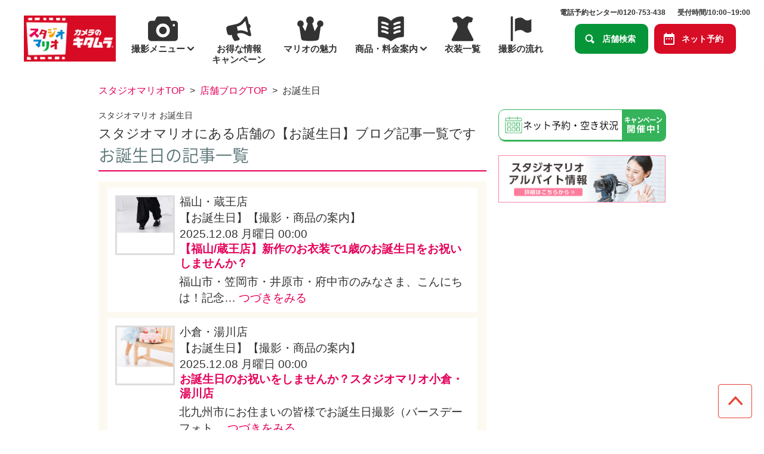

--- FILE ---
content_type: text/html; charset=UTF-8
request_url: https://www.studio-mario.jp/blogs/event/%E3%81%8A%E8%AA%95%E7%94%9F%E6%97%A5/0003.html
body_size: 8311
content:
<!DOCTYPE html>
<html lang="ja">
<head>
<meta charset="UTF-8">
<script>(function(w,d,s,l,i){w[l]=w[l]||[];w[l].push({'gtm.start':
new Date().getTime(),event:'gtm.js'});var f=d.getElementsByTagName(s)[0],
j=d.createElement(s),dl=l!='dataLayer'?'&l='+l:'';j.async=true;j.src=
'https://www.googletagmanager.com/gtm.js?id='+i+dl;f.parentNode.insertBefore(j,f);
})(window,document,'script','dataLayer','GTM-T4MLFMR');</script>
<meta http-equiv="X-UA-Compatible" content="IE=edge">
<meta property="og:site_name" content="スタジオマリオ店舗ブログ"><title>3ページ目 - スタジオマリオ店舗ブログ・お誕生日について。｜記念日スタジオ</title>
<meta name="description" content="カメラのキタムラの記念日スタジオ【スタジオマリオ】の店舗ブログ。お誕生日について。3ページ目。キャンペーン情報やブログ写真展も。">
<meta name="keywords" content="スタジオマリオ,ブログ">
<link rel="alternate" type="application/rss+xml" title="スタジオマリオ店舗ブログ" href="https://www.studio-mario.jp/blogs/index.xml">
<script>(function(w,d,s,l,i){w[l]=w[l]||[];w[l].push({'gtm.start':
new Date().getTime(),event:'gtm.js'});var f=d.getElementsByTagName(s)[0],
j=d.createElement(s),dl=l!='dataLayer'?'&l='+l:'';j.async=true;j.src=
'https://www.googletagmanager.com/gtm.js?id='+i+dl;f.parentNode.insertBefore(j,f);
})(window,document,'script','dataLayer','GTM-T4MLFMR');</script>
<script src="https://www.googleoptimize.com/optimize.js?id=GTM-59QTKNN"></script>

<meta property="og:image" content="https://www.studio-mario.jp/res/img/common/facebook.jpg">

<link rel="shortcut icon" href="/res/img/common/favicon.ico">
<link rel="apple-touch-icon-precomposed" href="/res/img/common/apple-touch-icon-precomposed.png">

<!--
<link rel="stylesheet" href="/res/blogs/css/common.css?_=20160328">
<link rel="stylesheet" href="/res/blogs/css/main.css?_=20160328">
<link rel="stylesheet" href="/res/css/blog2016.min.css?_=20180326">
-->
<link rel="stylesheet" href="/res/css/style.css?_=20241224">

<script src="//ajax.googleapis.com/ajax/libs/jquery/1.11.3/jquery.min.js"></script>
<!--
<script type="text/javascript" src="/201908_mrenewal/js/jquery-3.2.1.min.js"></script>
<script type="text/javascript" src="/201908_mrenewal/js/jquery-ui-1.12.1.min.js"></script>
<script type="text/javascript" src="/201908_mrenewal/js/jquery.ui.datepicker-ja.js"></script>
-->
<script type="text/javascript" src="/201908_mrenewal/js/slick.js"></script>
<script type="text/javascript" src="/201908_mrenewal/js/jquery.matchHeight.js"></script>
<script type="text/javascript" src="/201908_mrenewal/js/jquery.disableScroll.js"></script>
<script type="text/javascript" src="/201908_mrenewal/js/jquery.lazyload.js"></script>
<script src="/res/blogs/js/main.js?_=20190823"></script>
<script src="/res/js/common.min.js?_=20211215"></script>
<script src="/res/js/settings.js"></script>
<script src="/201908_mrenewal/js/mario_index.js?_=20190823"></script>
<!--[if lte IE 8]>
<script src="/res/blogs/js/html5shiv.min.js"></script>
<script src="/res/blogs/js/selectivizr-min.js"></script>
<link rel="stylesheet" href="/res/blogs/css/iefix.css">
<![endif]-->
<!--[if lte IE 7]>
<script src="/res/blogs/js/IE8.js"></script>
<![endif]-->
<script type="text/javascript">
// JavaScript Document

var _gaq = _gaq || [];
 _gaq.push(['_setAccount', 'UA-21489869-8']);
 _gaq.push(['_trackPageview']);
_gaq.push(['_setDomainName', 'none']);
_gaq.push(['_setAllowLinker', true]);
var pluginUrl = '//www.google-analytics.com/plugins/ga/inpage_linkid.js';
_gaq.push(['_require', 'inpage_linkid', pluginUrl]);

(function() {
var ga = document.createElement('script'); ga.type = 'text/javascript'; ga.async = true;
 ga.src = ('https:' == document.location.protocol ? 'https://' : 'http://') + 'stats.g.doubleclick.net/dc.js';
 var s = document.getElementsByTagName('script')[0]; s.parentNode.insertBefore(ga, s);
 })();
</script>
<script>
  (function(i,s,o,g,r,a,m){i['GoogleAnalyticsObject']=r;i[r]=i[r]||function(){
  (i[r].q=i[r].q||[]).push(arguments)},i[r].l=1*new Date();a=s.createElement(o),
  m=s.getElementsByTagName(o)[0];a.async=1;a.src=g;m.parentNode.insertBefore(a,m)	
  })(window,document,'script','//www.google-analytics.com/analytics.js','ga');
ga('create', 'UA-21489869-40', 'auto', {'allowLinker': true});	
ga('require', 'displayfeatures');	
ga('require', 'linkid', 'linkid.js');
ga('require', 'linker');
ga('linker:autoLink', ['www.studio-mario.jp','yoyaku.studio-mario.com']);
ga('send', 'pageview');
</script>
<!-- Facebook Pixel Code --> 
<script> 
!function(f,b,e,v,n,t,s){if(f.fbq)return;n=f.fbq=function(){n.callMethod? 
n.callMethod.apply(n,arguments):n.queue.push(arguments)};if(!f._fbq)f._fbq=n; 
n.push=n;n.loaded=!0;n.version='2.0';n.queue=[];t=b.createElement(e);t.async=!0; 
t.src=v;s=b.getElementsByTagName(e)[0];s.parentNode.insertBefore(t,s)}(window, 
document,'script','https://connect.facebook.net/en_US/fbevents.js'); 
fbq('init', '235236233612224'); // Insert your pixel ID here. 
fbq('track', 'PageView'); 
</script> 
<noscript><img height="1" width="1" style="display:none" 
src="https://www.facebook.com/tr?id=235236233612224&ev=PageView&noscript=1"; 
/></noscript> 
<!-- DO NOT MODIFY --> 
<!-- End Facebook Pixel Code --></head>
<body>
<noscript><iframe src="https://www.googletagmanager.com/ns.html?id=GTM-T4MLFMR"
height="0" width="0" style="display:none;visibility:hidden"></iframe></noscript>
<div class="container">
<header>
    <p class="tab" style="background-color: #fff2d9; text-align: center; height:20px; line-height:20px; font-size:12px;">
        電話予約センター/0120-753-438 受付時間/10:00~19:00
        <!-- 年末用 -->
        <!-- 電話予約センター/0120-753-438 12/31は18時まで&nbsp;&nbsp;1/1・1/2はお休み -->
        <!-- 年末用 -->
    </p>
    <div class="wrp">
        <div class="header-inr pc_tab">
            <div class="header-logo pc_tab">
                
                
                <div class="list-icon-header">
                    <a class="trans" href="/">
                        <img decoding="async" src="/img/common/icon-footer01.png" alt="スタジオマリオ" width="60" height="60">
                    </a>
                    <a class="trans" href="https://www.kitamura.jp/" target="_blank" rel="noopener" aria-label="カメラのキタムラ - 新しいタブで開く">
                        <img decoding="async" src="/img/common/icon-footer02.png" alt="カメラのキタムラ" width="60" height="60">
                    </a>
                </div>
                
            </div>
            <nav class="g-nav">
                <ul class="g-nav-inr">
                    <li id="nav_menu" class="wrp_mega">
                        <div class="btn_mega"><span>撮影メニュー</span></div>
                        <div class="mega_menu mega_b">
                            <div class="mega_contents">
                                <div class="btn_black btn_close center trans">閉じる</div>
                                <div class="ttl_area">
                                    <h2 class="h2_mega">撮影メニュー</h2>
                                    <a class="btn_yellow_menu trans" href="/event/">一覧を見る</a>
                                </div>
                                <div class="mega_l">
                                    <h3 class="h3_mega">おすすめ撮影</h3>
                                    <p class="img_mega">
                                        <picture>
                                            <source media="(min-width: 1025px)" srcset="/img/RN/2107/gn_1.jpg"
                                                alt="おすすめ撮影"><img
                                                src="[data-uri]">
                                        </picture>
                                    </p>
                                    <ul class="list_mega">
                                        <li class="w_50"><a href="/event/753/">七五三</a></li>
                                        <li class="w_50"><a href="/event/omiya/">お宮参り</a></li>
                                        <li class="w_50"><a href="/event/momoka/">百日祝い・お食い初め</a></li>
                                        <li class="w_50"><a href="/event/birthday/">お誕生日（バースデーフォト）</a></li>
                                        <li class="w_50"><a href="/event/halfbirthday/">ハーフバースデー</a></li>
                                        <li class="w_50"><a href="/event/maternity/">マタニティ</a></li>
                                        <li class="w_100"><a href="/event/wanwan/">「いないいないばあっ！」なかよしフォト</a></li>
                                    </ul>
                                </div>
                                <div class="mega_r">
                                    <h3 class="h3_mega">通年撮影</h3>
                                    <p class="img_mega">
                                        <picture>
                                            <source media="(min-width: 1025px)" srcset="/img/RN/2405/gn_2_2024.jpg"
                                                alt="通年撮影"><img
                                                src="[data-uri]">
                                        </picture>
                                    </p>
                                    <ul class="list_mega">
                                        <li class="w_50"><a href="/event/enter/">入園・入学</a></li>
                                        <li class="w_50"><a href="/event/graduate/">卒園・卒業</a></li>
                                        <li class="w_50"><a href="/event/sekku/momo/">桃の節句・ひな祭り</a></li>
                                        <li class="w_50"><a href="/event/sekku/tango/">端午の節句</a></li>
                                        <li class="w_50"><a href="/event/totose/">十歳（ととせ）の祝い</a></li>
                                        <li class="w_50"><a href="/event/13/">十三祝い</a></li>
                                        <li class="w_50"><a href="/event/comingofage/">成人式</a></li>
                                        <li class="w_50"><a href="/event/college/">大学卒業</a></li>
                                        <li class="w_50"><a href="/event/family/">家族写真</a></li>
                                        <li class="w_50"><a href="/event/idphoto/">【店舗限定】証明写真</a></li>
                                        <li class="w_100"><a href="/event/adult/">大人の記念日（結婚・長寿・還暦祝い）</a></li>
                                        <li class="w_50"><a href="/event/profile/">プロフィール・宣材写真</a></li>
                                    </ul>
                                </div>
                            </div>
                        </div>
                    </li>
                    <li id="nav_campaign"><a href="/campaign/"><span>お得な情報<br>キャンペーン</span></a></li>
                    <li id="nav_service"><a href="/service/"><span>マリオの魅力</span></a></li>
                    <li id="nav_fee" class="wrp_mega">
                        <div class="btn_mega"><span>商品・料金案内</span></div>
                        <div class="mega_menu mega_g">
                            <div class="mega_contents">
                                <div class="btn_black btn_close center trans">閉じる</div>
                                <div class="ttl_area">
                                    <h2 class="h2_mega">商品・料金案内</h2>
                                    <a class="btn_yellow_menu trans" href="/fee/">一覧を見る</a>
                                </div>
                                <div class="mega_l">
                                    <h3 class="h3_mega">単品商品</h3>
                                    <p class="img_mega">
                                        <picture>
                                            <source media="(min-width: 1025px)" srcset="/img/fee/gn_tanpin_2.jpg"
                                                alt="単品商品"><img
                                                src="[data-uri]">
                                        </picture>
                                    </p>
                                    <ul class="list_mega">
                                        <li class="w_50"><a href="/fee/mycole/">写真集</a></li>
                                        <li class="w_50"><a href="/fee/design/">台紙</a></li>
                                        <li class="w_50"><a href="/fee/album/">アルバム</a></li>
                                        <li class="w_50"><a href="/fee/print/">プリント写真</a></li>
                                        <li class="w_50"><a href="/fee/photoframe/">フォトフレーム</a></li>
                                        <li class="w_50"><a href="/fee/photocd/">画像データ販売</a></li>
                                        <li class="w_50"><a href="/fee/goods/">フォトグッズ</a></li>
                                        <!--<li class="w_50"><a href="/fee/nenga/">年賀状</a></li>-->
                                        <li class="w_100"><a href="/fee/wanwan/">「いないいないばあっ！」なかよしフォトグッズ</a></li>
                                    </ul>
                                </div>
                                <div class="mega_r">
                                    <h3 class="h3_mega">セット商品</h3>
                                    <p class="img_mega">
                                        <picture>
                                            <source media="(min-width: 1025px)" srcset="/img/RN/2107/gn_4.jpg"
                                                alt="セット商品"><img
                                                src="[data-uri]">
                                        </picture>
                                    </p>
                                    <ul class="list_mega">
                                        <li class="w_50"><a href="/fee/standard/">スタンダードセット</a></li>
                                        <li class="w_50"><a href="/fee/data_main/">データメインセット</a></li>
                                        <li class="w_100"><a href="/fee/premium_wanwan/">「いないいないばあっ！」デザイン商品オリジナルセット</a>
                                        </li>
                                    </ul>
                                </div>
                            </div>
                        </div>
                    </li>
                    <li id="nav_costume"><a href="/costume/"><span>衣装一覧</span></a></li>
                    <li id="nav_shooting"><a href="/shooting/"><span>撮影の流れ</span></a></li>
                    <!--<li><a href="/line/"><span>お得な会員登録</span></a></li>-->
                    <div class="box_cv">
                        <p>
                        <span>電話予約センター/0120-753-438</span>受付時間/10:00~19:00
                        <!-- 年末用 -->
                        <!-- <span>電話予約センター/0120-753-438</span>12/31は18時まで&nbsp;&nbsp;1/1・1/2はお休み -->
                        <!-- 年末用 -->
                        </p>
                        <div class="box_btn">
                            <li id="btn-store"><a href="https://yoyaku.studio-mario.jp/public/shop/index.jsp;" target="_blank" rel="noopener">店舗検索</a></li>
                            <li id="btn-reserve"><a href="https://yoyaku.studio-mario.jp/public/?_ga=2.129336716.1482000430.1625443094-1523308837.1599203019" onclick="ga('send', 'event', 'click', 'netyoyaku', 'ヘッダー予約');" target="_blank" rel="noopener" referrerpolicy="no-referrer-when-downgrade">ネット予約</a></li>
                        </div>
                    </div>
                </ul>
            </nav>
        </div>
        <div class="header-inr tab">
            <div class="header-logo-sp tab">
                
                
                <div class="list-icon-header">
                    <a class="trans" href="/">
                        <img decoding="async" src="/img/common/icon-footer01.png" alt="スタジオマリオ" width="60"
                            height="60">
                    </a>
                    <a class="trans" href="https://www.kitamura.jp/" target="_blank" rel="noopener" aria-label="カメラのキタムラ - 新しいタブで開く">
                        <img decoding="async" src="/img/common/icon-footer02.png" alt="カメラのキタムラ" width="60"
                            height="60">
                    </a>
                </div>
                
            </div>
            <nav class="g-nav-sp tab">
                <div id="button-menu" class="btn-gnav-sp">
                    <span class="line"></span>
                    <span class="line"></span>
                    <span class="line"></span>
                    <span class="txt">MENU</span>
                </div>
                <ul class="g-nav-inr-sp">
                    <li id="icon-store"><a href="https://yoyaku.studio-mario.jp/public/shop/index.jsp"
                            onclick="ga('send', 'event', 'click', 'tenpo', 'ヘッダー店舗検索');"><span
                                style="letter-spacing: -0.1em;background-size: 25px;">お近くの店舗</span></a></li>
                    <li id="icon-reserve"><a href="https://yoyaku.studio-mario.jp/public/?_ga=2.129336716.1482000430.1625443094-1523308837.1599203019" onclick="ga('send', 'event', 'click', 'netyoyaku', 'ヘッダー予約');" target="_blank" rel="noopener" referrerpolicy="no-referrer-when-downgrade"><span>ネット予約</span></a></li>
                    <li id="icon-menu"><a href="/event/"
                            onclick="ga('send', 'event', 'click', 'event', 'ヘッダー撮影メニュー');"><span>撮影メニュー</span></a></li>
                </ul>
            </nav>
        </div>
    </div>
  </header>
  <div id="mega_overlay"></div>
  <div class="overlay" id="overlay"></div>
  <div class="tab navi-sm" id="navi-sm">
    <div class="flex">
        <ul>
            <li><a class="trans" href="/event/"><i><img src="/img/RN/nav_menu.svg" alt=""></i>
                    <p>撮影メニュー</p>
                </a></li>
            <li><a class="trans" href="/campaign/"><i><img src="/img/RN/nav_campaign.svg" alt=""></i>
                    <p>お得な情報<br>キャンペーン</p>
                </a></li>
            <li><a class="trans" href="/service/"><i><img src="/img/RN/nav_service.svg" alt=""></i>
                    <p>マリオの魅力</p>
                </a></li>
            <li><a class="trans" href="/fee/"><i><img src="/img/RN/nav_fee.svg" alt=""></i>
                    <p>商品・料金案内</p>
                </a></li>
            <li><a class="trans" href="/costume/"><i><img src="/img/RN/nav_costume.svg" alt=""></i>
                    <p>衣装一覧</p>
                </a></li>
            <li><a class="trans" href="/shooting/"><i><img src="/img/RN/nav_shooting.svg" alt=""></i>
                    <p>撮影の流れ</p>
                </a></li>
        </ul>
    </div>
    <div class="cover">
        <ul>
            <li><a class="trans" href="/service/qa/">よくある質問</a></li>
            <li><a class="trans" href="https://www.studio-mario.jp/blogs/">店舗ブログ</a></li>
            <li><a class="trans" href="https://member.kitamura.jp/account/mypage" target="_blank" rel="noopener">会員登録</a></li>
            <li class="col2-nav">
                <a class="trans online-booking" href="https://yoyaku.studio-mario.jp/public/" target="_blank" rel="noopener" referrerpolicy="no-referrer-when-downgrade">ネット予約</a>
                <a class="trans find-store" href="https://yoyaku.studio-mario.jp/public/shop/index.jsp" target="_blank" rel="noopener">店舗検索</a>
            </li>
        </ul>
    </div>
  </div>
  <style>
    @media (max-width: 1230px) and (min-width: 1025px) {
      .box_cv {
        right: 80px;
      }
    }
    @media (max-width: 1439px) and (min-width: 1025px) {
      .box_cv {
          right: 75px;
      }
      .box_cv p {
      font-size: 12px;
      }
  }
  @media (min-width: 1440px) {
      .box_cv {
        right: 25px;
      }
    }
  </style>
  
  
<div id="wrap">
  <div class="wrap-inner">
    <nav id="topics-path">
      <ol>
        <li><a href="https://www.studio-mario.jp/">スタジオマリオTOP</a></li>
        <li><a href="/blogs/">店舗ブログTOP</a></li>
        <li class="current">お誕生日</li>
      </ol>
    </nav><!-- /#topics-path -->

    <div id="main">
      <h1 class="area-name">スタジオマリオ お誕生日</h1>
      <p class="area-description">スタジオマリオにある店舗の【お誕生日】ブログ記事一覧です</p>
  <section id="article-list">
    <h2>お誕生日の記事一覧</h2>
    <div class="article-wrap">
      <div class="inner">
        <article>
          <span class="newmark" data-epoch="1765119600">NEW</span>
          <div class="thumbnail">
            <a href="https://www.studio-mario.jp/blogs/34/6238/2025/12/12071554.html"><img src="https://www.studio-mario.jp/blogs/14/6201/timages/80cmB-thumbnail2.jpg"></a>
          </div>
          <div class="summary">
            <aside>
              <ul>
                <li>福山・蔵王店</li>
                <li>【お誕生日】【撮影・商品の案内】</li>
                <li>2025.12.08 月曜日 00:00</li>
              </ul>
            </aside>
            <p><a href="https://www.studio-mario.jp/blogs/34/6238/2025/12/12071554.html">【福山/蔵王店】新作のお衣装で1歳のお誕生日をお祝いしませんか？</a></p>
            <div class="body">福山市・笠岡市・井原市・府中市のみなさま、こんにちは！記念… <span class="more"><a href="https://www.studio-mario.jp/blogs/34/6238/2025/12/12071554.html">つづきをみる</a></span></div>
          </div>
        </article>
        <article>
          <span class="newmark" data-epoch="1765119600">NEW</span>
          <div class="thumbnail">
            <a href="https://www.studio-mario.jp/blogs/40/1446/2025/10/12055822.html"><img src="https://www.studio-mario.jp/blogs/40/1446/images/birthday_8.jpg"></a>
          </div>
          <div class="summary">
            <aside>
              <ul>
                <li>小倉・湯川店</li>
                <li>【お誕生日】【撮影・商品の案内】</li>
                <li>2025.12.08 月曜日 00:00</li>
              </ul>
            </aside>
            <p><a href="https://www.studio-mario.jp/blogs/40/1446/2025/10/12055822.html">お誕生日のお祝いをしませんか？スタジオマリオ小倉・湯川店</a></p>
            <div class="body">
北九州市にお住まいの皆様でお誕生日撮影（バースデーフォト… <span class="more"><a href="https://www.studio-mario.jp/blogs/40/1446/2025/10/12055822.html">つづきをみる</a></span></div>
          </div>
        </article>
        <article>
          <span class="newmark" data-epoch="1764986485">NEW</span>
          <div class="thumbnail">
            <a href="https://www.studio-mario.jp/blogs/09/6068/2025/12/12071558.html"><img src="https://www.studio-mario.jp/blogs/12/6193/timages/birthday-thumbnail2.png"></a>
          </div>
          <div class="summary">
            <aside>
              <ul>
                <li>足利・南店</li>
                <li>【お誕生日】【撮影・商品の案内】</li>
                <li>2025.12.06 土曜日 11:01</li>
              </ul>
            </aside>
            <p><a href="https://www.studio-mario.jp/blogs/09/6068/2025/12/12071558.html">お誕生日撮影ならスタジオマリオ足利・南店で！　足利・南店</a></p>
            <div class="body">

足利市、佐野市、太田市近隣のみなさま！こんにちは!!スタ… <span class="more"><a href="https://www.studio-mario.jp/blogs/09/6068/2025/12/12071558.html">つづきをみる</a></span></div>
          </div>
        </article>
        <article>
          <span class="newmark" data-epoch="1764795600">NEW</span>
          <div class="thumbnail">
            <a href="https://www.studio-mario.jp/blogs/15/6075/2025/12/12070030.html"><img src="https://www.studio-mario.jp/blogs/15/6075/images/XT3S0022.JPG"></a>
          </div>
          <div class="summary">
            <aside>
              <ul>
                <li>長岡・希望が丘店</li>
                <li>【お誕生日】【撮影・商品の案内】</li>
                <li>2025.12.04 木曜日 06:00</li>
              </ul>
            </aside>
            <p><a href="https://www.studio-mario.jp/blogs/15/6075/2025/12/12070030.html">【バースデーフォト】お誕生日はケーキと撮影しよう★長岡希望が丘店</a></p>
            <div class="body">


新潟県長岡市、見附市、小千谷市、魚沼市、南魚沼市近隣… <span class="more"><a href="https://www.studio-mario.jp/blogs/15/6075/2025/12/12070030.html">つづきをみる</a></span></div>
          </div>
        </article>
        <article>
          <span class="newmark" data-epoch="1764561792">NEW</span>
          <div class="thumbnail">
            <a href="https://www.studio-mario.jp/blogs/12/1435/2025/12/12069047.html"><img src="https://www.studio-mario.jp/blogs/12/1435/images/XT3S0002.JPG"></a>
          </div>
          <div class="summary">
            <aside>
              <ul>
                <li>成田・イオンモール成田店</li>
                <li>【お誕生日】【撮影・商品の案内】</li>
                <li>2025.12.01 月曜日 13:03</li>
              </ul>
            </aside>
            <p><a href="https://www.studio-mario.jp/blogs/12/1435/2025/12/12069047.html">1才バースデー撮影で人気の衣装♪スタジオマリオイオンモール成田店</a></p>
            <div class="body">

みなさまこんにちは！スタジオマリオイオンモール成田店で… <span class="more"><a href="https://www.studio-mario.jp/blogs/12/1435/2025/12/12069047.html">つづきをみる</a></span></div>
          </div>
        </article>
        <article>
          <span class="newmark" data-epoch="1764241200">NEW</span>
          <div class="thumbnail">
            <a href="https://www.studio-mario.jp/blogs/21/6149/2025/11/12067890.html"><img src="https://www.studio-mario.jp/blogs/21/6149/timages/image020283129-thumbnail2.jpeg"></a>
          </div>
          <div class="summary">
            <aside>
              <ul>
                <li>高山・桐生店</li>
                <li>【お誕生日】【撮影・商品の案内】</li>
                <li>2025.11.27 木曜日 20:00</li>
              </ul>
            </aside>
            <p><a href="https://www.studio-mario.jp/blogs/21/6149/2025/11/12067890.html">お誕生日を特別な形にされませんかスタジオマリオ高山・桐生店</a></p>
            <div class="body">

岐阜県高山市、飛騨市、下呂市にお住まいの皆様こんにちは… <span class="more"><a href="https://www.studio-mario.jp/blogs/21/6149/2025/11/12067890.html">つづきをみる</a></span></div>
          </div>
        </article>
        <article>
          <span class="newmark" data-epoch="1764169200">NEW</span>
          <div class="thumbnail">
            <a href="https://www.studio-mario.jp/blogs/12/1416/2025/11/12066561.html"><img src="https://www.studio-mario.jp/blogs/12/1416/images/map.jpg"></a>
          </div>
          <div class="summary">
            <aside>
              <ul>
                <li>市川・北国分店</li>
                <li>【お誕生日】【撮影・商品の案内】</li>
                <li>2025.11.27 木曜日 00:00</li>
              </ul>
            </aside>
            <p><a href="https://www.studio-mario.jp/blogs/12/1416/2025/11/12066561.html">お誕生日のお祝い撮影ならスタジオマリオ市川北国分店で！</a></p>
            <div class="body">市川市・松戸市・葛飾区のかた、こんにちは！スタジオマリオ市… <span class="more"><a href="https://www.studio-mario.jp/blogs/12/1416/2025/11/12066561.html">つづきをみる</a></span></div>
          </div>
        </article>
        <article>
          <span class="newmark" data-epoch="1763913660">NEW</span>
          <div class="thumbnail">
            <a href="https://www.studio-mario.jp/blogs/24/1487/2025/11/12061410.html"><img src="https://www.studio-mario.jp/blogs/24/1487/images/WS000000-thumbnail2.jfif"></a>
          </div>
          <div class="summary">
            <aside>
              <ul>
                <li>鈴鹿・白子店</li>
                <li>【お誕生日】【撮影・商品の案内】</li>
                <li>2025.11.24 月曜日 01:01</li>
              </ul>
            </aside>
            <p><a href="https://www.studio-mario.jp/blogs/24/1487/2025/11/12061410.html">スタジオマリオ×LOWRYS FARM BaBY【鈴鹿白子店】</a></p>
            <div class="body">
鈴鹿市・亀山市・津市・四日市市にお住いのみなさまこんちは… <span class="more"><a href="https://www.studio-mario.jp/blogs/24/1487/2025/11/12061410.html">つづきをみる</a></span></div>
          </div>
        </article>
        <article>
          <span class="newmark" data-epoch="1763185998">NEW</span>
          <div class="thumbnail">
            <a href="https://www.studio-mario.jp/blogs/09/6068/2025/11/12064450.html"><img src="https://www.studio-mario.jp/blogs/12/6193/timages/birthday-thumbnail2.png"></a>
          </div>
          <div class="summary">
            <aside>
              <ul>
                <li>足利・南店</li>
                <li>【お誕生日】【撮影・商品の案内】</li>
                <li>2025.11.15 土曜日 14:53</li>
              </ul>
            </aside>
            <p><a href="https://www.studio-mario.jp/blogs/09/6068/2025/11/12064450.html">お誕生日の撮影をしませんか？☆スタジオマリオ足利南店☆</a></p>
            <div class="body">

足利市、佐野市、太田市近隣のみなさま！こんにちは!!スタ… <span class="more"><a href="https://www.studio-mario.jp/blogs/09/6068/2025/11/12064450.html">つづきをみる</a></span></div>
          </div>
        </article>
        <article>
          <span class="newmark" data-epoch="1762935406">NEW</span>
          <div class="thumbnail">
            <a href="https://www.studio-mario.jp/blogs/11/6064/2025/11/12063606.html"><img src="https://www.studio-mario.jp/blogs/11/6064/images/DSCF5370.JPG"></a>
          </div>
          <div class="summary">
            <aside>
              <ul>
                <li>埼玉・坂戸店</li>
                <li>【お誕生日】【撮影・商品の案内】</li>
                <li>2025.11.12 水曜日 17:16</li>
              </ul>
            </aside>
            <p><a href="https://www.studio-mario.jp/blogs/11/6064/2025/11/12063606.html">カラフルポップな世界で１歳バースデー　スタジオマリオ埼玉坂戸店</a></p>
            <div class="body">

こんにちは！スタジオマリオ埼玉坂戸店です！

１歳のお… <span class="more"><a href="https://www.studio-mario.jp/blogs/11/6064/2025/11/12063606.html">つづきをみる</a></span></div>
          </div>
        </article>
<nav class="article-pager-count">
  <ul>
  <li class="prev"><a href="0002.html?tagjump=1">前のページ</a></li>


  <li><a href="0001.html">1</a></li>

  <li><a href="0002.html">2</a></li>
  <li class="current">3</li>

  <li><a href="0004.html">4</a></li>

  <li><a href="0005.html">5</a></li>
  <li class="next"><a href="0004.html?tagjump=1">次のページ</a></li>
  </ul>
</nav>

      </div>
    </div>
  </section>
</div>



    <div id="side">
      <section id="reserve-banner">
        <a class="yoyaku" href="https://yoyaku.studio-mario.com/?searchFlg=0">ネット予約・空き状況</a>
      </section>




      <section id="recruit-banner">
        <a href="https://studio-mario-job.net/jobfind-pc/area//
">

          <img src="/res/blogs/img/mario_area.png" width="280" alt="スタジオマリオ アルバイト">
        </a>
      </section>

    </div><!-- /#side -->

  </div><!-- /.wrap-inner -->
</div><!-- /#wrap -->


<footer>
    <div class="go-to-top"><img src="/img/common/icon-top.png" alt="banner"></div>
    <div class="stick-ft sm">
        <div class="inner">

            <a class="calendar" href="https://yoyaku.studio-mario.jp/public/" onclick="ga('send', 'event', 'click', 'netyoyaku', 'フッター予約');" target="_blank" rel="noopener" referrerpolicy="no-referrer-when-downgrade">24時間受付<br />かんたんネット予約</a>

            <!--<a class="calendar" href="https://yoyaku.studio-mario.jp/public/" onclick="ga('send', 'event', 'フッター', 'click', 'netyoyaku');" target="_blank" rel="noopener">キャンペーン中!<br />かんたんネット予約</a>-->

            <!-- <a class="look" href="https://yoyaku.studio-mario.jp/public/shop/index.jsp" onclick="ga('send', 'event', 'click', 'tenpo', 'フッター店舗検索');" target="_blank" rel="noopener">お近くの<br>マリオ</a> -->
            <a class="cal" href="tel:0120-753-438"
                onclick="ga('send', 'event', 'click', 'denwa', 'フッター電話');">
10時～19時
<!-- 年末用 -->
    <!--12/31は18時まで<br>1/1,1/2はお休み-->
<!-- 年末用 -->	 
<br /><span style="font-size: 14px;">電話相談・予約</span></a>
        </div>
    </div>

    <div class="top-footer">
        <div class="wrapper">
            <div class="list-icon-footer"><a class="trans" href="/"><img src="/img/common/icon-footer01.png"
                        alt="スタジオマリオ" width="80px" height="80px"></a><a class="trans" href="https://www.kitamura.jp/" target="_blank" rel="noopener"><img src="/img/common/icon-footer02.png" alt="カメラのキタムラ" width="80px"
                        height="80px"></a></div>
            <p class="text-ft">スタジオマリオは<br class="sm">株式会社カメラのキタムラが運営するフォトスタジオです。</p>
        </div>
    </div>
    <div class="wrp_link">
        <ul>
            <li><a class="trans" href="/event/">撮影メニュー</a></li>
            <li><span>｜</span></li>
            <li><a class="trans" href="/campaign/">お得な情報・キャンペーン</a></li>
            <li><span>｜</span></li>
            <li><a class="trans" href="/service/">マリオの魅力</a></li>
            <li><span>｜</span></li>
            <li><a class="trans" href="/fee/">商品・料金案内</a></li>
            <li><span>｜</span></li>
            <li><a class="trans" href="/costume/">衣装一覧</a></li>
            <li><span>｜</span></li>
            <li><a class="trans" href="/shooting/">撮影の流れ</a></li>
            <li><span>｜</span></li>
            <li><a class="trans" href="/blogs/">店舗ブログ</a></li>
            <li><span>｜</span></li>
            <li><a class="trans" href="https://yoyaku.studio-mario.jp/public/" target="_blank" rel="noopener">ネット予約</a>
            </li>
        </ul>
        <ul>
            <li><a class="trans" href="/sitemap/">サイトマップ</a></li>
            <li><span>｜</span></li>
            <li><a class="trans" href="https://yoyaku.studio-mario.jp/public/shop/index.jsp" target="_blank" rel="noopener">店舗検索</a></li>
            <li><span>｜</span></li>
            <li><a class="trans" href="https://www.kitamura.co.jp/recruit/top.html" target="_blank" rel="noopener">採用情報</a></li>
            <li><span>｜</span></li>
            <li><a class="trans" href="https://www.kitamura.co.jp/info/mario.html" target="_blank" rel="noopener">会社概要</a></li>
            <li><span>｜</span></li>
            <li><a class="trans" href="https://www.kitamura.co.jp/news/" target="_blank" rel="noopener">ニュースリリース</a>
            </li>
            <li><span>｜</span></li>
            <li><a class="trans" href="https://www.kitamura.co.jp/policy/privacy.html" target="_blank" rel="noopener">個人情報保護方針</a></li>
        </ul>
    </div>
    <div class="wrp_copy">&copy;2026, KITAMURA Co., Ltd. All Rights Reserved.</div>
</footer>
</div>




 
</body>
</html>


--- FILE ---
content_type: text/css
request_url: https://www.studio-mario.jp/res/css/sns_yoyaku_pc.css
body_size: 569
content:
@CHARSET "utf-8";

/* #sns-area-yoyaku-pc */
#sns-area-yoyaku-pc {
	width: 100%;
/*	max-width: 800px;*/
	min-width: auto;
	text-align: right;
	margin: 0 auto;
	position: relative;
}
#sns-area-yoyaku-pc ul {
	margin-left: 0;
	margin-bottom:10px;
}
#sns-area-yoyaku-pc ul li {
/*	width: 5%;*/
	display: inline-block;
	text-align: center;
}
#sns-area-yoyaku-pc ul li img {
	width: 60%;
}

/* .sns-area-yoyaku-pc */
.sns-area-yoyaku-pc {
	width: 100%;
/*	max-width: 800px;*/
	min-width: auto;
	text-align: right;
	margin: 0 auto;
	position: relative;
}
.sns-area-yoyaku-pc ul {
	margin-left: -38%;
}
.sns-area-yoyaku-pc ul li {
/*	width: 5%;*/
	display: inline-block;
	text-align: center;
}
.sns-area-yoyaku-pc ul li img {
	width: 90%;
}

.sns-area-yoyaku-pc ul {
	margin-left: 0;
}
.sns-area-yoyaku-pc ul li img {
	width: 60%;
}

#sns-area-yoyaku-pc .mypage_on{
  width:188px !important;
  height:41px !important;
  cursor:pointer;
  margin:auto;
}
#sns-area-yoyaku-pc .mypage_off{
  width:188px;
  height:41px;
  cursor:pointer;
  margin:auto;
  display:none;
}
ul.listShop .shopsearch{
  text-align:center;
  margin:10px 0;
}
ul.listShop .shopsearch li{
  width:30%;
}
ul.listShop .shopsearch li img{
  width:43px !important;
  height:43px !important;
}

.yoyaku_search_on{
  width:188px !important;
  height:41px !important;
  cursor:pointer;
  
}
.yoyaku_search_off{
  width:188px !important;
  height:41px !important;
  cursor:pointer;
  display:none;
}

#sns-area-yoyaku-pc ul li.tw img, #sns-area-yoyaku-pc ul li.fb img, #sns-area-yoyaku-pc ul li.li img{
  width:43px;
  height:43px;
}

/* 2017/10/04 s*/
.mypage_on:hover, .mypage_off:hover,
.sns-area-yoyaku-pc a:hover img
{
    filter: alpha(opacity=75);
    -moz-opacity: 0.75;
    opacity: 0.75;
}

body .shop-title nav.favorite {
display: block;
max-width: 650px;
}

/* 2017/10/04 e*/


--- FILE ---
content_type: text/css
request_url: https://www.studio-mario.jp/res/css/sns_yoyaku_sp.css
body_size: 515
content:
@CHARSET "utf-8";

ul li {list-style: none;}

/* sns-area */
#sns-area-yoyaku-sp {
	width: 100%;
	max-width: 800px;
	min-width: auto;
	text-align: right;
	margin: 0 auto;
	position: relative;
}
#sns-area-yoyaku-sp ul {
	margin-left: -38%;
}
#sns-area-yoyaku-sp ul li {
/*	width: 5%;*/
	display: inline-block;
	text-align: center;
}
#sns-area-yoyaku-sp ul li img {
	width: 90%;
}
#sns-area-yoyaku-sp {
	text-align: right;
}
#sns-area-yoyaku-sp ul {
	margin-left: 0;
}
#sns-area-yoyaku-sp ul li {
/*	width: 20%;*/
}
#sns-area-yoyaku-sp ul li img {
	width: 60%;
}

/* sns-area1-yoyaku-sp */
#sns-area1-yoyaku-sp {
	width: 100%;
	max-width: 800px;
	min-width: auto;
	text-align: center;
	margin: 0 auto;
	position: relative;
}
#sns-area1-yoyaku-sp ul {
	margin-left: -38%;
}
#sns-area1-yoyaku-sp ul li {
/*	width: 5%;*/
	display: inline-block;
	text-align: center;
}
#sns-area1-yoyaku-sp ul li img {
	width: 90%;
}
#sns-area1-yoyaku-sp {
	text-align: center;
}
#sns-area1-yoyaku-sp ul {
	margin-left: 0;
}
#sns-area1-yoyaku-sp ul li {
/*	width: 20%;*/
}
#sns-area1-yoyaku-sp ul li img {
	width: 60%;
}

/* sns-area2-yoyaku-sp */
#sns-area2-yoyaku-sp {
	width: 100%;
	max-width: 800px;
	min-width: auto;
	text-align: center;
	margin: 0 auto;
	position: relative;
}
#sns-area2-yoyaku-sp ul {
	margin-left: -38%;
}
#sns-area2-yoyaku-sp ul li {
/*	width: 5%;*/
	display: inline-block;
	text-align: center;
}
#sns-area2-yoyaku-sp ul li img {
	width: 90%;
}
#sns-area2-yoyaku-sp {
	text-align: center;
}
#sns-area2-yoyaku-sp ul {
	margin-left: 0;
}
#sns-area2-yoyaku-sp ul li {
/*	width: 20%;*/
}
#sns-area2-yoyaku-sp ul li img {
	width: 60%;
}

/*
#sns-area-yoyaku-sp .mypage_on{
  width:188px;
  height:41px;
  cursor:pointer;
  margin:auto;
}
#sns-area-yoyaku-sp .mypage_off{
  width:188px;
  height:41px;
  cursor:pointer;
  margin:auto;
  display:none;
}
*/
#sns-area-yoyaku-sp .mypage_on{
  width:157px !important;
  height:34px !important;
}
#sns-area-yoyaku-sp .mypage_off{
  width:157px !important;
  height:34px !important;
  display:none;
}
#sns-area-yoyaku-sp ul li.tw img, #sns-area-yoyaku-sp ul li.fb img, #sns-area-yoyaku-sp ul li.li img,
#sns-area1-yoyaku-sp ul li.tw img, #sns-area1-yoyaku-sp ul li.fb img, #sns-area1-yoyaku-sp ul li.li img,
#sns-area2-yoyaku-sp ul li.tw img, #sns-area2-yoyaku-sp ul li.fb img, #sns-area2-yoyaku-sp ul li.li img
{
  width:30px;
  height:30px;
}
#sns-area1-yoyaku-sp ul,#sns-area2-yoyaku-sp ul{
  padding-left:0;
}



--- FILE ---
content_type: text/css
request_url: https://www.studio-mario.jp/res/blogs/css/common.css?_=20160328
body_size: 4906
content:
@charset "UTF-8";
/*! normalize.css v3.0.1 | MIT License | git.io/normalize */
html {
  font-family: sans-serif;
  -ms-text-size-adjust: 100%;
  -webkit-text-size-adjust: 100%;
}
body {
  margin: 0;
}
article,
aside,
details,
figcaption,
figure,
footer,
header,
hgroup,
main,
nav,
section,
summary {
  display: block;
}
audio,
canvas,
progress,
video {
  display: inline-block;
  vertical-align: baseline;
}
audio:not([controls]) {
  display: none;
  height: 0;
}
[hidden],
template {
  display: none;
}
a {
  background: transparent;
}
a:active,
a:hover {
  outline: 0;
}
abbr[title] {
  border-bottom: 1px dotted;
}
b,
strong {
  font-weight: bold;
}
dfn {
  font-style: italic;
}
h1 {
  font-size: 2em;
  margin: 0.67em 0;
}
mark {
  background: #ff0;
  color: #000;
}
small {
  font-size: 80%;
}
sub,
sup {
  font-size: 75%;
  line-height: 0;
  position: relative;
  vertical-align: baseline;
}
sup {
  top: -0.5em;
}
sub {
  bottom: -0.25em;
}
img {
  border: 0;
}
svg:not(:root) {
  overflow: hidden;
}
figure {
  margin: 1em 40px;
}
hr {
  -moz-box-sizing: content-box;
  box-sizing: content-box;
  height: 0;
}
pre {
  overflow: auto;
}
code,
kbd,
pre,
samp {
  font-family: monospace, monospace;
  font-size: 1em;
}
button,
input,
optgroup,
select,
textarea {
  color: inherit;
  font: inherit;
  margin: 0;
}
button {
  overflow: visible;
}
button,
select {
  text-transform: none;
}
button,
html input[type="button"],
input[type="reset"],
input[type="submit"] {
  -webkit-appearance: button;
  cursor: pointer;
}
button[disabled],
html input[disabled] {
  cursor: default;
}
button::-moz-focus-inner,
input::-moz-focus-inner {
  border: 0;
  padding: 0;
}
input {
  line-height: normal;
}
input[type="checkbox"],
input[type="radio"] {
  box-sizing: border-box;
  padding: 0;
}
input[type="number"]::-webkit-inner-spin-button,
input[type="number"]::-webkit-outer-spin-button {
  height: auto;
}
input[type="search"] {
  -webkit-appearance: textfield;
  -moz-box-sizing: content-box;
  -webkit-box-sizing: content-box;
  box-sizing: content-box;
}
input[type="search"]::-webkit-search-cancel-button,
input[type="search"]::-webkit-search-decoration {
  -webkit-appearance: none;
}
fieldset {
  border: 1px solid #c0c0c0;
  margin: 0 2px;
  padding: 0.35em 0.625em 0.75em;
}
legend {
  border: 0;
  padding: 0;
}
textarea {
  overflow: auto;
}
optgroup {
  font-weight: bold;
}
table {
  border-collapse: collapse;
  border-spacing: 0;
}
td,
th {
  padding: 0;
}
/* common */
/* -------------------------------- */
* {
  box-sizing: border-box;
}
.clearfix:before,
.clearfix:after,
#wrap:before,
#wrap:after,
.dropdown-menu:before,
.dropdown-menu:after,
.dropdown-menu > div .menu:before,
.dropdown-menu > div .menu:after,
.wrap-inner:before,
.wrap-inner:after,
#main:before,
#main:after,
#side:before,
#side:after {
  content: " ";
  display: table;
}
.clearfix:after,
#wrap:after,
.dropdown-menu:after,
.dropdown-menu > div .menu:after,
.wrap-inner:after,
#main:after,
#side:after {
  clear: both;
}
ul,
ol,
li,
dl,
dt,
dd {
  margin: 0;
  padding: 0;
  list-style: none;
}
h1,
h2,
h3,
h4,
h5,
h6 {
  margin: 0;
  padding: 0;
}
p {
  margin: 0 0 1em 0;
}
html,
body {
  height: 100%;
}
html {
  font-size: 62.5%;
}
body {
  font-family: "メイリオ", "ヒラギノ角ゴ Pro W3", "ＭＳ Ｐゴシック", Osaka, sans-serif;
  text-rendering: optimizeLegibility;
  color: #333;
}
/*
a:link,
a:visited {
  color: #F446A3;
  text-decoration: none;
}

a:hover {
  text-decoration: underline;
}
*/
.hidetext,
.dropdown-menu .service > span a,
.dropdown-menu .event > span a,
.dropdown-menu .fee > span a,
.dropdown-menu .shooting > span a,
.dropdown-menu li a {
  overflow: hidden;
  text-indent: 150%;
  white-space: nowrap;
}
/* layout */
/* -------------------------------- */
/*
header > .inner {
  border-top: 5px solid #ff6b8b;
  position: fixed;
  width: 100%;
  z-index: 100;
}

.header-contents {
  position: relative;
  width: 950px;
  height: 80px;
  margin: 0 auto;
  background: url("@{img-url}/img_header_arch_bg.png") -486px top no-repeat;

  .header-menu {
      float: right;
      margin: 0 3px 4px 0;
      padding: 0 10px 0 4px;
      border-radius: 0 0 10px 10px;
      background: #FF7896;
      font-weight: 700;
      font-size: 11px;

      li {
        &:extend(.hidetext);
        display: inline-block;
        margin-left: 7px;

        a {
          display: block;
          background: url("@{img-sprite}") no-repeat;
        }
      }

      .sitemap {
        margin-left: 5px;
        a {
          width: 83px;
          height: 13px;
          background-position: 0 -1100px;
          &:hover {
            background-position: 0 -1200px;
          }
        }
      }

      .faq {
        margin-left: 4px;
        a {
          width: 81px;
          height: 13px;
          background-position: -100px -1100px;
          &:hover {
            background-position: -100px -1200px;
          }
        }
      }

      .member {
        margin-left: 4px;
        a {
          width: 124px;
          height: 13px;
          background-position: -200px -1100px;
          &:hover {
            background-position: -200px -1200px;
          }
        }
      }

      .tpoint {
        a {
          width: 177px;
          height: 14px;
          background-position: -400px -1100px;
          &:hover {
            background-position: -400px -1200px;
          }
        }
      }
    }

    .logo {
      float: left;
      margin: 5px 0 0 0;

      > a {
        display: inline-block;
        line-height: 0;
        margin-right: 3px;
      }
    }

    .logo-mark-mario,
    .logo-mark-kitamura {
      &:extend(.hidetext);
      display: block;
      width: 54px;
      height: 54px;
      background: url("@{img-sprite}") 0 0 no-repeat;
      background-position: -912px -800px;
    }

    .logo-mark-kitamura {
      background-position: -854px -800px;
    }

    .logo-mario {
      &:extend(.hidetext);
      width: 185px;
      height: 44px;
      background-position: -100px 0;
      background: url("@{img-url}/img_logo_mario.png") -95px 0 no-repeat;
    }

    .header-btn {
      float: right;
      margin: 1px 1px 0 0;

      li {
        float: left;
        margin-left: 4px;
      }

      .header-search-btn {
        a {
          &:extend(.hidetext);
          display: inline-block;
          width: 256px;
          height: 51px;
          background: url("@{img-sprite}") -0px -600px no-repeat;

          &:hover {
            background-position: 0 -700px;
          }
        }
      }

      .header-reserve-btn {
        a {
          &:extend(.hidetext);
          display: inline-block;
          width: 256px;
          height: 51px;
          background: url("@{img-sprite}") -300px -600px no-repeat;

          &:hover {
            background-position: -300px -700px;
          }

          &.campaign { // for campaign type banner.
            background-position: -700px -1100px;
            &:hover {
              background-position: -700px -1200px;
            }
          }
        }
      }
    }

    &:before,
    &:after {
      position: absolute;
      content: "";
      display: block;
      width: 100%;
      height: 185px;
      left: -100%;
      background: url("@{img-url}/img_header_arch_bg.png") 464px 0 no-repeat;
    }

    &:after {
      left: auto;
      right: -100%;
      background-position: -1435px 0;
    }
  }

.header-icn {
	display: inline-block;
    margin: 0 0 0 2px;
}
.icn-happy-with-phtos {
	display: inline-block;
	background: url("@{img-sprite}") no-repeat;
    background-position: -702px -800px;
    width: 140px;
    height: 54px;
}

.header-description {
  font-size: 11px;
  font-weight: 400;
  color: #636363;
}

.header-arch {
  li {
    position: absolute;
    display: block;
    width: 10%;
    top: 80px;
    background: url("@{img-url}/img_header_arch_bg.png")  0 top no-repeat;
  }

  .arch01 {height: 50px; left:0; background-position: -485px -81px;}
  .arch02 {height: 35px; left:95px; background-position: -580px -81px;}
  .arch03 {height: 22px; left:190px; background-position: -675px -81px;}
  .arch04 {height: 13px; left:285px; background-position: -770px -81px;}
  .arch05 {height: 8px; left:380px; background-position: -865px -81px;}
  .arch06 {height: 8px; left:475px; background-position: -990px -81px;}
  .arch07 {height: 13px; left:570px; background-position: -1055px -80px;}
  .arch08 {height: 22px; left:665px; background-position: -1150px -80px;}
  .arch09 {height: 35px; left:760px; background-position: -1245px -80px;}
  .arch10 {height: 50px; left:855px; background-position: -1340px -80px;}
}
*/
#wrap {
  margin: 0 auto;
  padding-bottom: 50px;
}
.global-nav {
  width: 100%;
  height: 250px;
  padding-top: 82px;
  overflow: hidden;
}
.global-nav > .inner {
  position: relative;
  width: 950px;
  height: 170px;
  margin: 0 auto;
  background: url("/res/blogs/img/global-nav_bg.png") -485px 0 no-repeat;
}
.global-nav > .inner:before,
.global-nav > .inner:after {
  position: absolute;
  content: "";
  display: block;
  width: 100%;
  height: 170px;
  top: 0;
  left: -100%;
  background: url("/res/blogs/img/global-nav_bg.png") 465px bottom no-repeat;
}
.global-nav > .inner:after {
  left: auto;
  right: -100%;
  background-position: -1435px bottom;
}
.global-nav > .inner li a {
  position: absolute;
  display: block;
  background: url("/res/blogs/img/img_headermenu_btn.png") 0 0 no-repeat;
  white-space: nowrap;
  overflow: hidden;
  text-indent: 100%;
}
.global-nav > .inner .service a {
  width: 161px;
  height: 85px;
  top: 26px;
  left: 0;
  background-position: 0 -19px;
}
.global-nav > .inner .service a:hover {
  background-position: 0 -119px;
}
.global-nav > .inner .event a {
  width: 168px;
  height: 73px;
  top: 13px;
  left: 150px;
  background-position: -200px -5px;
}
.global-nav > .inner .event a:hover {
  background-position: -200px -105px;
}
.global-nav > .inner .fee a {
  width: 178px;
  height: 62px;
  top: 9px;
  left: 313px;
  background-position: -400px -1px;
}
.global-nav > .inner .fee a:hover {
  background-position: -400px -101px;
}
.global-nav > .inner .costume a {
  width: 158px;
  height: 62px;
  top: 6px;
  left: 489px;
  background-position: -600px 1px;
}
.global-nav > .inner .costume a:hover {
  background-position: -600px -99px;
}
.global-nav > .inner .shooting a {
  width: 154px;
  height: 72px;
  top: 10px;
  left: 642px;
  background-position: -799px -4px;
}
.global-nav > .inner .shooting a:hover {
  background-position: -799px -104px;
}
.global-nav > .inner .campaign a {
  width: 158px;
  height: 82px;
  top: 26px;
  right: 0;
  background-position: -1000px -20px;
}
.global-nav > .inner .campaign a:hover {
  background-position: -1000px -120px;
}
.dropdown-menu {
  position: relative;
  width: 950px;
  margin: -40px auto 0;
}
.dropdown-menu > div {
  position: absolute;
}
.dropdown-menu > div .arrow {
  position: absolute;
  display: none;
  width: 22px;
  height: 22px;
  top: -20px;
  left: 84px;
  background: url("/res/blogs/img/img_gm_sprite.png?20150807") 0 -695px no-repeat;
  z-index: 60;
}
.dropdown-menu > div .menu {
  display: none;
  position: absolute;
  padding: 10px;
  background: #FFF;
  border: 2px solid #FF7998;
  border-radius: 10px;
  z-index: 50;
}
.dropdown-menu .service {
  top: -26px;
}
.dropdown-menu .service > span a {
  display: block;
  width: 174px;
  height: 38px;
  background: url("/res/blogs/img/img_sprite.png?20151005") -100px -700px no-repeat;
}
.dropdown-menu .event {
  width: 600px;
  top: -44px;
  left: 140px;
}
.dropdown-menu .event .arrow {
  left: 88px;
}
.dropdown-menu .event > span a {
  display: block;
  width: 174px;
  height: 38px;
  background: url("/res/blogs/img/img_gm_sprite.png?20150807") -300px -700px no-repeat;
}
.dropdown-menu .fee {
  width: 600px;
  top: -58px;
  left: 110px;
}
.dropdown-menu .fee .arrow {
  left: 276px;
}
.dropdown-menu .fee > span a {
  display: block;
  width: 174px;
  height: 38px;
  background: url("/res/blogs/img/img_gm_sprite.png?20150807") -500px -700px no-repeat;
}
.dropdown-menu .shooting {
  top: -52px;
  left: 630px;
}
.dropdown-menu .shooting > span a {
  display: block;
  width: 174px;
  height: 38px;
  background: url("/res/blogs/img/img_gm_sprite.png?20150807") -700px -700px no-repeat;
}
.dropdown-menu .fee .menu ul,
.dropdown-menu .event .menu ul {
  float: left;
}
.dropdown-menu .fee .menu ul:nth-of-type(1),
.dropdown-menu .event .menu ul:nth-of-type(1),
.dropdown-menu .fee .menu ul:nth-of-type(2),
.dropdown-menu .event .menu ul:nth-of-type(2) {
  margin-right: 10px;
  padding-right: 10px;
  background: url("/res/blogs/img/ico_gm_dot.png") right 4px repeat-y;
}
.dropdown-menu li {
  margin-bottom: 6px;
}
.dropdown-menu li:last-of-type {
  margin: 0;
}
.dropdown-menu li a {
  display: block;
  width: 174px;
  height: 38px;
  background: url("/res/blogs/img/img_gm_sprite.png?20150807") no-repeat;
}
.dropdown-menu li.service-yakusoku a {
  background-position: 0 0;
}
.dropdown-menu li.service-yakusoku a:hover {
  background-position: 0 -50px;
}
.dropdown-menu li.service-survey a {
  background-position: 0 -100px;
}
.dropdown-menu li.service-survey a:hover {
  background-position: 0 -150px;
}
.dropdown-menu li.service-marioblub a {
  background-position: 0 -200px;
}
.dropdown-menu li.service-marioblub a:hover {
  background-position: 0 -250px;
}
.dropdown-menu li.service-member a {
  background-position: 0 -300px;
}
.dropdown-menu li.service-member a:hover {
  background-position: 0 -350px;
}
.dropdown-menu li.service-staff a {
  background-position: 0 -400px;
}
.dropdown-menu li.service-staff a:hover {
  background-position: 0 -450px;
}
.dropdown-menu li.service-training a {
  background-position: 0 -500px;
}
.dropdown-menu li.service-training a:hover {
  background-position: 0 -550px;
}
.dropdown-menu li.event-maternity a {
  background-position: -200px 0;
}
.dropdown-menu li.event-maternity a:hover {
  background-position: -200px -50px;
}
.dropdown-menu li.event-omiya a {
  background-position: -200px -100px;
}
.dropdown-menu li.event-omiya a:hover {
  background-position: -200px -150px;
}
.dropdown-menu li.event-momoka a {
  background-position: -200px -200px;
}
.dropdown-menu li.event-momoka a:hover {
  background-position: -200px -250px;
}
.dropdown-menu li.event-sekku a {
  background-position: -200px -300px;
}
.dropdown-menu li.event-sekku a:hover {
  background-position: -200px -350px;
}
.dropdown-menu li.event-halfbirthday a {
  background-position: -200px -400px;
}
.dropdown-menu li.event-halfbirthday a:hover {
  background-position: -200px -450px;
}
.dropdown-menu li.event-birthday a {
  background-position: -200px -500px;
}
.dropdown-menu li.event-birthday a:hover {
  background-position: -200px -550px;
}
.dropdown-menu li.event-birthday_withmama a {
  background-position: -200px -600px;
}
.dropdown-menu li.event-birthday_withmama a:hover {
  background-position: -200px -650px;
}
.dropdown-menu li.event-753 a {
  background-position: -400px 0;
}
.dropdown-menu li.event-753 a:hover {
  background-position: -400px -50px;
}
.dropdown-menu li.event-enter a {
  background-position: -400px -100px;
}
.dropdown-menu li.event-enter a:hover {
  background-position: -400px -150px;
}
.dropdown-menu li.event-totose a {
  background-position: -400px -300px;
}
.dropdown-menu li.event-totose a:hover {
  background-position: -400px -350px;
}
.dropdown-menu li.event-13 a {
  background-position: -400px -200px;
}
.dropdown-menu li.event-13 a:hover {
  background-position: -400px -250px;
}
.dropdown-menu li.event-comingofage a {
  background-position: -400px -400px;
}
.dropdown-menu li.event-comingofage a:hover {
  background-position: -400px -450px;
}
.dropdown-menu li.event-college a {
  background-position: -400px -500px;
}
.dropdown-menu li.event-college a:hover {
  background-position: -400px -550px;
}
.dropdown-menu li.event-family a {
  background-position: -400px -600px;
}
.dropdown-menu li.event-family a:hover {
  background-position: -400px -650px;
}
.dropdown-menu li.event-adult a {
  background-position: -600px 0;
}
.dropdown-menu li.event-adult a:hover {
  background-position: -600px -50px;
}
.dropdown-menu li.event-idphoto a {
  background-position: -600px -100px;
}
.dropdown-menu li.event-idphoto a:hover {
  background-position: -600px -150px;
}
.dropdown-menu li.event-wanwan a {
  background-position: -600px -200px;
}
.dropdown-menu li.event-wanwan a:hover {
  background-position: -600px -250px;
}
.dropdown-menu li.event-ninas a {
  background-position: -600px -300px;
}
.dropdown-menu li.event-ninas a:hover {
  background-position: -600px -350px;
}
.dropdown-menu li.fee-mycole a {
  background-position: -800px 0;
}
.dropdown-menu li.fee-mycole a:hover {
  background-position: -800px -50px;
}
.dropdown-menu li.fee-design a {
  background-position: -800px -100px;
}
.dropdown-menu li.fee-design a:hover {
  background-position: -800px -150px;
}
.dropdown-menu li.fee-album a {
  background-position: -800px -200px;
}
.dropdown-menu li.fee-album a:hover {
  background-position: -800px -250px;
}
.dropdown-menu li.fee-print a {
  background-position: -800px -300px;
}
.dropdown-menu li.fee-print a:hover {
  background-position: -800px -350px;
}
.dropdown-menu li.fee-photoframe a {
  background-position: -800px -400px;
}
.dropdown-menu li.fee-photoframe a:hover {
  background-position: -800px -450px;
}
.dropdown-menu li.fee-photocd a {
  background-position: -800px -500px;
}
.dropdown-menu li.fee-photocd a:hover {
  background-position: -800px -550px;
}
.dropdown-menu li.fee-goods a {
  background-position: -800px -600px;
}
.dropdown-menu li.fee-goods a:hover {
  background-position: -800px -650px;
}
.dropdown-menu li.fee-pokemon a {
  background-position: -1000px 0;
}
.dropdown-menu li.fee-pokemon a:hover {
  background-position: -1000px -50px;
}
.dropdown-menu li.fee-gachapin a {
  background-position: -1000px -100px;
}
.dropdown-menu li.fee-gachapin a:hover {
  background-position: -1000px -150px;
}
.dropdown-menu li.fee-wanwan a {
  background-position: -1000px -200px;
}
.dropdown-menu li.fee-wanwan a:hover {
  background-position: -1000px -250px;
}
.dropdown-menu li.fee-calendar a {
  background-position: -1000px -300px;
}
.dropdown-menu li.fee-calendar a:hover {
  background-position: -1000px -350px;
}
.dropdown-menu li.fee-docomo a {
  background-position: -1000px -400px;
}
.dropdown-menu li.fee-docomo a:hover {
  background-position: -1000px -450px;
}
.dropdown-menu li.fee-nenga a {
  background-position: -600px -400px;
}
.dropdown-menu li.fee-nenga a:hover {
  background-position: -600px -450px;
}
.dropdown-menu li.fee-premium_omiya a {
  background-position: -1000px -500px;
}
.dropdown-menu li.fee-premium_omiya a:hover {
  background-position: -1000px -550px;
}
.dropdown-menu li.fee-premium_momoka a {
  background-position: -1000px -600px;
}
.dropdown-menu li.fee-premium_momoka a:hover {
  background-position: -1000px -650px;
}
.dropdown-menu li.fee-premium_halfbirthday a {
  background-position: -1200px 0;
}
.dropdown-menu li.fee-premium_halfbirthday a:hover {
  background-position: -1200px -50px;
}
.dropdown-menu li.fee-premium_birthday a {
  background-position: -1200px -100px;
}
.dropdown-menu li.fee-premium_birthday a:hover {
  background-position: -1200px -150px;
}
.dropdown-menu li.fee-premium_753 a {
  background-position: -1200px -200px;
}
.dropdown-menu li.fee-premium_753 a:hover {
  background-position: -1200px -250px;
}
.dropdown-menu li.shooting-flow a {
  background-position: -1200px -300px;
}
.dropdown-menu li.shooting-flow a:hover {
  background-position: -1200px -350px;
}
.dropdown-menu li.shooting-calendar a {
  background-position: -1200px -400px;
}
.dropdown-menu li.shooting-calendar a:hover {
  background-position: -1200px -450px;
}
.dropdown-menu li.shooting-calendar-list a {
  background-position: -1200px -500px;
}
.dropdown-menu li.shooting-calendar-list a:hover {
  background-position: -1200px -550px;
}
.dropdown-menu li.fee-premium_comingofage a {
  background-position: -600px -500px;
}
.dropdown-menu li.fee-premium_comingofage a:hover {
  background-position: -600px -550px;
}
.dropdown-menu li.fee-premium_momo a {
  background-position: -200px -750px;
}
.dropdown-menu li.fee-premium_momo a:hover {
  background-position: -200px -800px;
}
.dropdown-menu li.fee-premium_college a {
  background-position: -600px -750px;
}
.dropdown-menu li.fee-premium_college a:hover {
  background-position: -600px -800px;
}
.dropdown-menu li.fee-premium_enter a {
  background-position: -400px -750px;
}
.dropdown-menu li.fee-premium_enter a:hover {
  background-position: -400px -800px;
}
.dropdown-menu li.fee-premium_tango a {
  background-position: 0px -750px;
}
.dropdown-menu li.fee-premium_tango a:hover {
  background-position: 0px -800px;
}
.dropdown-menu li.fee-newspaper a {
  background-position: -800px -750px;
}
.dropdown-menu li.fee-newspaper a:hover {
  background-position: -800px -800px;
}
.dropdown-menu .global-nav-close {
  float: right;
  padding: 6px 10px;
  color: #FFF;
  font-size: 14px;
  font-weight: 700;
  background: #FFABBE;
  border-radius: 10px;
}
.dropdown-menu .global-nav-close:before {
  content: "×";
  display: inline-block;
  margin-right: 5px;
  font-size: 14px;
  font-weight: 700;
  color: #FFF;
}
.dropdown-menu .tablet-button {
  display: none;
}
.dropdown-menu span.tablet-button {
  display: none;
  margin: 10px;
  padding: 10px;
  border-radius: 6px;
  background: #FF7998;
  color: #FFF;
  font-size: 16px;
}
.dropdown-menu span.tablet-button a {
  color: #FFF;
}
.wrap-inner {
  position: relative;
  width: 950px;
  margin: 0 auto;
}
#main {
  float: left;
  width: 650px;
}
#main > section {
  clear: both;
}
#side {
  float: right;
  width: 280px;
}
/*
footer {
  &:extend(.clearfix all);
  clear: both;
  width: 100%;
  height: 258px;
  overflow: hidden;

  .footer-contents {
    position: relative;
    width: 1400px;
    height: 250px;
    margin: 0 auto;
    background: url("@{img-url}/img_bg_footerinner.png") center 0 no-repeat;

    &:before {
      content: "";
      position: absolute;
      display: block;
      width: 100%;
      height: 250px;
      top: 3px;
      left: -100%;
      border-top: 7px solid #FF7898;
      background: url("@{img-url}/img_bg_pattern.png") 3px 7px repeat;
    }

    &:after {
      content: "";
      position: absolute;
      display: block;
      width: 100%;
      height: 250px;
      top: 3px;
      right: -100%;
      border-top: 7px solid #FF7898;
      background: url("@{img-url}/img_bg_pattern.png") 27px 7px repeat;
    }

    > .inner {
      &:extend(.clearfix all);
      position: relative;
      width: 950px;
      margin: 0 auto;
      padding-top: 140px;

      &:after {
        background: url("@{img-url}/img_bg_pattern.png") 6px 11px repeat;
        bottom: -100px;
        content: "";
        height: 38px;
        left: -225px;
        position: absolute;
        width: 1400px;
        z-index: 1;
      }
    }

    .footer-info {
      position: relative;
      float: left;
      font-size: 12px;
      z-index: 5;

      .description {
        margin-bottom: 30px;
      }

      .copy {
        margin: 15px 0 0;
        font-size: 10px;
      }
    }

    .footer-logo {
      &:extend(.clearfix all);
      position: relative;
      float: right;
      top: 18px;
      right: 34px;
      z-index: 5;

      li {
        float: left;
        padding: 0 0 0 6px;
      }

      .slogan {
        &:extend(.hidetext);
        position: absolute;
        width: 501px;
        height: 54px;
        right: 116px;
        background: url("@{img-sprite}") -348px -800px no-repeat;
        text-indent: 1000%;
      }

      .footer-logo-mario a {
        &:extend(.hidetext);
        display: inline-block;
        width: 54px;
        height: 54px;
        background: url("@{img-sprite}") -912px -800px no-repeat;
      }
      .footer-logo-kitamura a {
        &:extend(.hidetext);
        display: inline-block;
        width: 54px;
        height: 54px;
        background: url("@{img-sprite}") -853px -800px no-repeat;
      }
    }
  }


  #footer-menu {
    margin-bottom: 20px;
    text-align: center;
    font-size: 13px;

    li {
      display: inline-block;
      padding: 0 14px;
      border-left: 1px solid #f23ea2;

      &:last-of-type {
        border-right: 1px solid #f23ea2;
      }

      a[target="_blank"]:before {
        content: "";
        display: inline-block;
        width: 8px;
        height: 8px;
        margin-right: 5px;
        background: url("@{img-sprite}") -600px -900px no-repeat;
      }
    }
  }
}

#page-top {
  position: absolute;
  right: 0;
  top: 1px;
  z-index: 15;

  a {
    .hidetext();
    display: inline-block;
    width: 147px;
    height: 90px;
    background: url("@{img-sprite}") -1000px -200px no-repeat;

    &:hover {
      background-position: -1000px -300px;
    }
  }
}
*/
#error {
  /*
  footer {
    position: absolute;
    bottom: 0;
  }
  */
}
#error .errortext {
  margin-top: 140px;
}
#error .errortext p {
  font-size: 18px;
  font-weight: 700;
  text-align: center;
}
#iphone-link {
  display: none;
}
#iphone-link a {
  display: block;
  line-height: 0;
}
#iphone-link a img {
  display: inline-block;
  width: 100%;
}

.footer--advertising-slogan {
	font-size:1.2rem;
}
@media screen and (max-width: 1399px) {
  footer .footer-contents {
    width: 100%;
  }
}

--- FILE ---
content_type: text/css
request_url: https://www.studio-mario.jp/res/blogs/css/main.css?_=20160328
body_size: 3844
content:
@charset "UTF-8";
/* common */
/* -------------------------------- */
.clearfix:before,
.clearfix:after,
#topics-path:before,
#topics-path:after,
#manager-comment:before,
#manager-comment:after,
#article-list:before,
#article-list:after,
.article-category:before,
.article-category:after,
#feature-contents:before,
#feature-contents:after,
.article-pager-count:before,
.article-pager-count:after,
#article-detail:before,
#article-detail:after,
.btn-snsbookmark:before,
.btn-snsbookmark:after,
#article-search:before,
#article-search:after,
.area-top #area-shop-list:before,
.area-top #area-shop-list:after,
.area-top #shop-list dl:before,
.area-top #shop-list dl:after,
#area-map:before,
#area-map:after,
#portal-article-list:before,
#portal-article-list:after,
#portal-article-list article:before,
#portal-article-list article:after,
#city-list:before,
#city-list:after,
#city-list.municipality > ul > li:before,
#city-list.municipality > ul > li:after,
#city-list.municipality > ul > li aside:before,
#city-list.municipality > ul > li aside:after {
  content: " ";
  display: table;
}
.clearfix:after,
#topics-path:after,
#manager-comment:after,
#article-list:after,
.article-category:after,
#feature-contents:after,
.article-pager-count:after,
#article-detail:after,
.btn-snsbookmark:after,
#article-search:after,
.area-top #area-shop-list:after,
.area-top #shop-list dl:after,
#area-map:after,
#portal-article-list:after,
#portal-article-list article:after,
#city-list:after,
#city-list.municipality > ul > li:after,
#city-list.municipality > ul > li aside:after {
  clear: both;
}
.hidetext,
#bookmarks-mario-thin > .mail a,
#bookmarks-mario-thin-after > .mail a,
#bookmarks-mario-thin > .qrcode a,
#bookmarks-mario-thin-after > .qrcode a,
.wrap-banner .pc a,
.wrap-banner .costume a,
.wrap-banner .campaign a {
  overflow: hidden;
  text-indent: 150%;
  white-space: nowrap;
}
/* main */
/* -------------------------------- */
#topics-path {
  margin-bottom: 20px;
  font-size: 1rem;
}
#topics-path li {
  float: left;
}
#topics-path li:after {
  content: ">";
  padding: 0 8px;
}
#topics-path li:last-of-type:after {
  content: "";
}
#manager-comment {
  margin-bottom: 30px;
}
#manager-comment h3 {
  margin-bottom: 10px;
  line-height: 42px;
  font-size: 1.2rem;
}
#manager-comment h3:before {
  content: "";
  display: block;
  float: left;
  width: 36px;
  height: 36px;
  margin-right: 10px;
  background: url("/res/blogs/img/img_sprite.png?20151005") -100px -200px no-repeat;
}
#manager-comment .manager-image {
  float: left;
  width: 90px;
  height: 90px;
  border: 5px solid #DEEEB0;
  border-radius: 4px;
}
#manager-comment .manager-comment-entry {
  height: 90px;
  margin-left: 96px;
  padding: 18px 10px 10px 40px;
  background: url("/res/blogs/img/img_bg_manager_comment.png") no-repeat;
  font-size: 1.2rem;
}
#article-list .description {
  margin-bottom: 20px;
  font-size: 1rem;
}
.article-category li {
  display: inline-block;
}
.article-category li a {
  display: block;
  z-index: 1;
}
.article-wrap article {
  position: relative;
  overflow: hidden;
  margin-bottom: 10px;
  padding: 10px;
  background: #FFF;
  font-size: 1.2rem;
}
.article-wrap article .thumbnail {
  float: left;
  width: 100px;
  height: 100px;
  border: 3px solid #DDD;
  overflow: hidden;
  text-align: center;
  margin: 3px 8px 3px 3px;
}
.article-wrap article .thumbnail img {
  position: relative;
  max-width: 100%;
  top: 50%;
  -webkit-transform: translateY(-50%);
  -ms-transform: translateY(-50%);
  transform: translateY(-50%);
}
.article-wrap article .thumbnail .noimage {
  height: 94px;
}
.article-wrap article .summary {
  margin-left: 110px;
}
.article-wrap article .summary > p {
  margin-bottom: 5px;
  line-height: 1.3;
  font-size: 1.2rem;
  font-weight: 700;
}
.article-wrap article .summary aside .category {
  float: left;
  margin-right: 5px;
}
.article-wrap article .summary > .body > .more {
  text-align: right;
}
.article-wrap article .newmark {
  display: none;
  position: absolute;
  width: 90px;
  height: 25px;
  top: 8px;
  right: -29px;
  background: none repeat scroll 0 0 #DF4B52;
  color: #FFFFFF;
  font-weight: 700;
  line-height: 28px;
  text-align: center;
  -webkit-transform: rotate(45deg);
  -moz-transform: rotate(45deg);
  -ms-transform: rotate(45deg);
  transform: rotate(45deg);
}
.article-wrap article:last-of-type {
  margin: 0;
}
.article-wrap .noentry {
  margin: 0;
  padding: 10px;
  font-size: 1rem;
}
.article-wrap .noentry p {
  margin: 0;
}
#feature-contents {
  margin-bottom: 30px;
}
.simple-map {
  position: absolute;
  display: none;
  width: 100%;
  height: 100%;
  padding: 6px;
  z-index: 15;
  text-align: center;
  border-radius: 2px;
  background: rgba(0, 0, 0, 0.7);
}
.simple-map img {
  max-height: 100%;
  max-width: 100%;
}
.simple-map-close {
  position: absolute;
  top: 8px;
  right: 8px;
  display: inline-block;
  padding: 4px 10px;
  cursor: pointer;
  font-size: 1rem;
  font-weight: 700;
  text-align: center;
  color: #FFF;
  border-radius: 2px;
  background: #FF7999;
}
.simple-map-close:hover {
  background: #FFABBE;
}
.simple-map-link {
  position: absolute;
  right: 24px;
  bottom: 22px;
  padding: 6px 10px;
  z-index: 10;
  cursor: pointer;
  font-size: 1.2rem;
  font-weight: 700;
  color: #FFF;
  border-radius: 2px;
  background: #D70B24;
}
.simple-map-link:before {
  content: "";
  display: inline-block;
  width: 25px;
  height: 19px;
  margin-right: 5px;
  vertical-align: -4px;
  background: url("/res/blogs/img/img_sprite.png?20151005") -1200px -900px no-repeat;
}
.simple-map-link:hover {
  background: #FF7999;
}
.article-pager-count {
  text-align: center;
}
.article-pager-count li {
  display: inline-block;
}
#article-detail > h2 {
  margin: 10px 0 6px;
  padding: 0 0 4px 40px;
  text-indent: -40px;
  font-size: 1.4rem;
  line-height: 26px;
  border-bottom: 1px solid #EEE;
}
#article-detail > h2:before {
  content: "";
  display: inline-block;
  width: 29px;
  height: 33px;
  margin-right: 10px;
  vertical-align: -8px;
  background: url("/res/blogs/img/img_sprite.png?20151005") -200px -200px no-repeat;
}
#article-detail .article-date {
  margin-bottom: 10px;
  text-align: right;
  font-size: .8rem;
  color: #999;
}
#article-detail .attention {
  font-size: .8rem;
  color: #999;
}
#article-detail article {
  margin: 10px 0;
  font-size: 1.2rem;
}
.btn-snsbookmark {
  margin: 20px 0 25px;
}
.btn-snsbookmark .bookmark {
  line-height: 0;
}
.btn-snsbookmark .sns_box {
  float: left;
  margin-right: 8px;
  line-height: 0;
}
.btn-snsbookmark .sns_box > iframe {
  line-height: 0;
}
.btn-snsbookmark .facebookHeightBookmark {
  width: 69px;
}
.btn-snsbookmark .bookmarkmail {
  display: inline-block;
  width: 37px;
  height: 60px;
  margin-top: 2px;
}
.btn-snsbookmark .bookmarkqr {
  display: inline-block;
  width: 72px;
  height: 60px;
  margin-top: 2px;
}
#bookmarks-mario-thin,
#bookmarks-mario-thin-after {
  display: inline-block;
}
#bookmarks-mario-thin > iframe,
#bookmarks-mario-thin-after > iframe,
#bookmarks-mario-thin > div,
#bookmarks-mario-thin-after > div {
  display: inline-block;
  vertical-align: top;
  margin-right: 5px;
}
#bookmarks-mario-thin > iframe div:last-of-type,
#bookmarks-mario-thin-after > iframe div:last-of-type,
#bookmarks-mario-thin > div div:last-of-type,
#bookmarks-mario-thin-after > div div:last-of-type {
  margin: 0;
}
#bookmarks-mario-thin .hatena-bookmark-button-frame,
#bookmarks-mario-thin-after .hatena-bookmark-button-frame {
  width: 82px !important;
}
#bookmarks-mario-thin div.fb-like.fb_iframe_widget.fb_iframe_widget_fluid,
#bookmarks-mario-thin-after div.fb-like.fb_iframe_widget.fb_iframe_widget_fluid {
  display: inline-block !important;
  width: auto !important;
}
#bookmarks-mario-thin > .mail a,
#bookmarks-mario-thin-after > .mail a {
  display: block;
  width: 50px;
  height: 20px;
  cursor: pointer;
  background: url("/res/blogs/img/img_sprite.png?20151005") -1000px -900px no-repeat;
}
#bookmarks-mario-thin > .qrcode a,
#bookmarks-mario-thin-after > .qrcode a {
  display: block;
  width: 52px;
  height: 22px;
  cursor: pointer;
  background: url("/res/blogs/img/img_sprite.png?20151005") -1100px -900px no-repeat;
}
#bookmarks-mario-thin {
  position: absolute;
  left: 25%;
  top: -40px;
}
/* side */
/* -------------------------------- */
#side > section {
  margin-bottom: 25px;
}
#shop-info > .contents > .inner img,
#shop-pickup > .contents > .inner img,
#shop-campaign > .contents > .inner img {
  max-width: 100%;
}
/* 店舗情報 */
/* 予約カレンダー */
#shop-calander {
  position: relative;
}
#shop-calander > .contents {
  position: relative;
  padding: 4px;
}
#shop-calander > .contents > .inner {
  padding: 0;
}
#shop-calander table {
  table-layout: fixed;
}
#shop-calander table tr th,
#shop-calander table tr td {
  padding: 4px 0;
  background: #FFF;
}
#shop-calander table tr th:first-of-type,
#shop-calander table tr td:first-of-type,
#shop-calander table tr td.shukujitsu {
  background: #FFECF0;
}
#shop-calander table tr th:last-of-type,
#shop-calander table tr td:last-of-type {
  background: #E8F8FF;
  border-right: none;
}
#shop-calander table tr td.not-reserve .rokuyo {
  color: #999;
}
#shop-calander td {
  font-weight: 700;
  text-align: center;
}
#shop-calander td li {
  line-height: 1.2;
}
#shop-calander td .rokuyo {
  margin-bottom: 2px;
  color: #666;
  font-size: 1rem;
  font-weight: 400;
}
#shop-calander td .ng {
  color: #888;
  font-weight: 400;
}
#shop-calander td a {
  display: block;
  margin: -4px 0;
  padding: 4px 0;
}
#shop-calander td a:hover {
  text-decoration: none;
  background: rgba(255, 236, 168, 0.4);
}
#shop-calander td a .days {
  color: #333;
}
/* 店舗のピックアップ */
/* キャンペーン */
/* 過去ログ */
#article-search {
  position: relative;
  height: 46px;
  margin-bottom: 10px;
}
#article-search .inputkeyword {
  position: absolute;
  width: 210px;
  height: 46px;
  margin-right: 3px;
  padding: 10px;
  top: 0;
  left: 0;
  font-size: 1rem;
}
#article-search button {
  position: absolute;
  height: 46px;
  padding: 5px 8px;
  top: 0;
  right: 0;
  text-align: center;
  color: #FFFFFF;
  font-weight: 700;
  font-size: 1.2rem;
  line-height: 1.2;
}
.area-top #main {
  width: 600px;
}
.area-top #main h1:before {
  content: "";
  display: none;
  background: none;
}
.area-top #side {
  width: 350px;
}
.area-top #area-shop-list {
  position: relative;
  height: 500px;
}
.area-top #shop-list {
  position: absolute;
  top: 20px;
  font-size: 1rem;
  z-index: 10;
}
.area-top #shop-list dl {
  margin-bottom: 3px;
}
.area-top #shop-list dt {
  float: left;
  width: 75px;
  margin-right: 10px;
  color: #666;
  text-align: center;
}
.area-top #shop-list dd {
  float: left;
  margin: 0 8px 0 0;
  color: #999;
}
.area-top .banner-ktmr {
  position: absolute;
  right: 40px;
  bottom: 0;
}
#area-map {
  position: absolute;
  top: 30px;
  right: 20px;
}
#selectAreaImg {
  background: url("/res/blogs/img/map/map_0.gif") no-repeat;
}
.wrap-banner {
  clear: both;
  width: 950px;
  margin: 30px auto 0;
}
.wrap-banner > ul {
  margin-left: -4px;
}
.wrap-banner li {
  display: inline-block;
}
.wrap-banner .pc a {
  display: block;
  width: 224px;
  height: 88px;
  background: url("/res/blogs/img/img_sprite.png?20151005") 0 -1300px no-repeat;
}
.wrap-banner .pc a:hover {
  background-position: 0 -1400px;
}
.wrap-banner .pc a.campaign {
  background-position: -900px -1300px;
}
.wrap-banner .pc a.campaign:hover {
  background-position: -900px -1400px;
}
.wrap-banner .costume a {
  display: block;
  width: 224px;
  height: 88px;
  background: url("/res/blogs/img/img_sprite.png?20151005") -300px -1300px no-repeat;
}
.wrap-banner .costume a:hover {
  background-position: -300px -1400px;
}
.wrap-banner .campaign a {
  display: block;
  width: 224px;
  height: 88px;
  background: url("/res/blogs/img/img_sprite.png?20151005") -600px -1300px no-repeat;
}
.wrap-banner .campaign a:hover {
  background-position: -600px -1400px;
}
.rss-link {
  margin-top: -10px;
  text-align: right;
  font-size: 1rem;
}
#portal-article-list > .inner {
  height: 500px;
  overflow-y: scroll;
}
#portal-article-list article {
  padding: 8px;
  margin-bottom: 8px;
  background: #FFF;
}
#portal-article-list article .thumbnail {
  position: relative;
  float: left;
  width: 60px;
  height: 60px;
  border: 1px solid #DDD;
  text-align: center;
  overflow: hidden;
}
#portal-article-list article .thumbnail img {
  position: absolute;
  max-width: 100%;
  left: 0%;
  top: 40%;
  -webkit-transform: translateY(-40%);
  -ms-transform: translateY(-40%);
  transform: translateY(-40%);
}
#portal-article-list article .summary {
  margin-left: 65px;
}
#portal-article-list article .summary aside {
  font-size: .8rem;
}
#portal-article-list article .summary .time {
  margin-bottom: 3px;
  color: #999;
  font-size: .8rem;
}
#portal-article-list article:last-of-type {
  margin: 0;
}
.article-list-summary-title {
  margin: 0;
  font-size: 1rem;
  font-weight: 700;
}
.area-name {
  margin-bottom: 5px;
}
.area-description {
  font-size: 1.4rem;
}
#city-list {
  margin: 30px 0;
}
#city-list.municipality > ul > li {
  margin-bottom: 20px;
}
#city-list.municipality > ul > li:last-of-type {
  margin: 0;
}
#city-list.municipality > ul > li aside {
  padding: 10px;
}
#city-list.municipality > ul > li aside > ul {
  float: left;
  width: 70%;
}
.municipality #side #tagcloud > .contents,
.prefectures #side #tagcloud > .contents {
  display: block;
}
/* android */
.android #bookmarks-mario-thin {
  display: block;
  left: 30%;
}
.android #bookmarks-mario-thin > iframe,
.android #bookmarks-mario-thin > div {
  display: block;
  float: left;
  margin-right: 5px;
}
.android #bookmarks-mario-thin .fb-like {
  width: auto !important;
}
.android header .header-contents .logo h1 {
  margin-top: 3px;
  font-size: 10px;
}
.android .article-category li {
  display: block;
  float: left;
  margin-right: 3px;
}
.android .article-category li:last-of-type {
  margin-right: 0;
}
.android .article-category li:hover a:before,
.android .article-category li.current a:before,
.android .article-category li:hover a:after,
.android .article-category li.current a:after {
  display: none;
}
.android .article-category #new a {
  width: 147px;
  height: 54px;
  background-position: 7px -94px;
}
.android .article-category #campaign a {
  width: 133px;
  height: 54px;
  background-position: -185px -83px;
}
.android .article-category #gallery a {
  width: 95px;
  height: 54px;
  background-position: -380px -84px;
}
.android .article-category #areainfo a {
  width: 111px;
  height: 54px;
  background-position: -481px -84px;
}
.android .article-category #message a {
  width: 150px;
  height: 54px;
  background-position: -586px -83px;
}
/* slick */
.slick-slider {
  position: relative;
  display: block;
  box-sizing: border-box;
  -moz-box-sizing: border-box;
  -webkit-touch-callout: none;
  -webkit-user-select: none;
  -khtml-user-select: none;
  -moz-user-select: none;
  -ms-user-select: none;
  user-select: none;
  -ms-touch-action: none;
  touch-action: none;
  -webkit-tap-highlight-color: transparent;
}
.slick-list {
  position: relative;
  overflow: hidden;
  display: block;
  margin: 0;
  padding: 0;
}
.slick-list:focus {
  outline: none;
}
.slick-loading .slick-list {
  background: white url('ajax-loader.gif') center center no-repeat;
}
.slick-list.dragging {
  cursor: pointer;
  cursor: hand;
}
.slick-slider .slick-list,
.slick-track,
.slick-slide,
.slick-slide img {
  -webkit-transform: translate3d(0, 0, 0);
  -moz-transform: translate3d(0, 0, 0);
  -ms-transform: translate3d(0, 0, 0);
  -o-transform: translate3d(0, 0, 0);
  transform: translate3d(0, 0, 0);
}
.slick-track {
  position: relative;
  left: 0;
  top: 0;
  display: block;
  zoom: 1;
}
.slick-track:before,
.slick-track:after {
  content: "";
  display: table;
}
.slick-track:after {
  clear: both;
}
.slick-loading .slick-track {
  visibility: hidden;
}
.slick-slide {
  float: left;
  height: 100%;
  min-height: 1px;
  display: none;
  opacity: 0.5;
  z-index: 1;
}
.slick-active {
  opacity: 1;
  z-index: 5;
}
.slick-slide img {
  display: block;
  box-shadow: 0 0 5px rgba(0, 0, 0, 0.4);
}
.slick-slide.slick-loading img {
  display: none;
}
.slick-slide.dragging img {
  pointer-events: none;
}
.slick-initialized .slick-slide {
  display: block;
}
.slick-loading .slick-slide {
  visibility: hidden;
}
.slick-vertical .slick-slide {
  display: block;
  height: auto;
  border: 1px solid transparent;
}
/* Icons */
@font-face {
  font-family: "slick";
  src: url('fonts/slick.eot');
  src: url('fonts/slick.eot?#iefix') format("embedded-opentype"), url('fonts/slick.woff') format("woff"), url('fonts/slick.ttf') format("truetype"), url('fonts/slick.svg#slick') format("svg");
  font-weight: normal;
  font-style: normal;
}
/* Arrows */
/* Dots */
.slick-dots {
  position: absolute;
  bottom: -45px;
  list-style: none;
  display: block;
  text-align: center;
  padding: 0px;
  width: 100%;
}
.slick-dots li {
  position: relative;
  display: inline-block;
  height: 20px;
  width: 20px;
  margin: 0px 5px;
  padding: 0px;
  cursor: pointer;
}
.slick-dots li button {
  border: 0;
  background: transparent;
  display: block;
  height: 20px;
  width: 20px;
  outline: none;
  line-height: 0;
  font-size: 0;
  color: transparent;
  padding: 5px;
  cursor: pointer;
}
.slick-dots li button:focus {
  outline: none;
}
.slick-dots li button:before {
  position: absolute;
  top: 0;
  left: 0;
  content: "\2022";
  width: 20px;
  height: 20px;
  font-family: "slick";
  font-size: 6px;
  line-height: 20px;
  text-align: center;
  color: black;
  opacity: 0.25;
  -webkit-font-smoothing: antialiased;
  -moz-osx-font-smoothing: grayscale;
}
.slick-dots li.slick-active button:before {
  opacity: 0.75;
}

--- FILE ---
content_type: text/css
request_url: https://www.studio-mario.jp/res/css/blog2016.min.css?_=20180326
body_size: 8144
content:
#archives .contents:after,#tagcloud .contents:after,.area-top #portal-shop-list dd ul:after,.clearfix:after,.feature-wrap .shop-map:after,.shop-title:after,header .inner:after {
display:block;
clear:both;
content:''
}

.show_yoyaku_campaign,html.yoyaku_campaign a.yoyaku,html.yoyaku_campaign nav#reserve2 .inner ul li a.yoyaku {
padding-right:50px;
background-image:url(../img/common/icon_yoyaku.svg),url(../img/common/bg_yoyaku_campaign.svg);
background-repeat:no-repeat,no-repeat;
background-position:15px 50%,100% 50%;
background-size:29px 28px,72px 50px
}

a.campaign,a.costume,a.favorite,a.photogallery,a.shopsearch,a.tel,a.yoyaku {
background-color:#fff;
background-position:15px 50%;
background-repeat:no-repeat;
line-height:100%
}

#archives,#article-detail .recent-article,#article-detail>h1,#article-list>h1,#article-list>h2,#city-list,#city-list h2,#city-list.municipality>ul>li aside .shop-detail a,#event,#event h2,#event.municipality>ul>li aside .shop-detail a,#information,#reserve-banner,#shop-campaign,#shop-info,#shop-info dl.innershop a,#shop-pickup,#side #shop-campaign .plugin-title,#side h2,#tagcloud,#wrap>#portal-article-list>h2,.article-pager,.article-pager-count,.article-wrap .article-more a,.article-wrap div.more a,.link.m16,.m16,.m16.font,.shop-name,.shop-title,footer,h1,header,nav#globalmenu,nav.article-category,nav.feature-category {
font-family:NotoSansCJKjp,'Noto Sans','Hiragino Sans','Yu Gothic',Meiryo,sans-serif
}

@font-face {
font-family:NotoSansCJKjp;
font-weight:100;
font-style:normal;
src:url(../font/NotoSansCJKjp-DemiLight.woff) format("woff")
}

a:active,a:hover,a:link,a:visited {
text-decoration:none;
color:#e5005a
}

a.favorite:active,a.favorite:hover,a.favorite:link,a.favorite:visited,footer a:active,footer a:hover,footer a:link,footer a:visited,header a:active,header a:hover,header a:link,header a:visited {
color:#000
}

a:active,a:hover {
text-decoration:underline
}

a.campaign,a.costume,a.photogallery,a.shopsearch,a.tel,a.yoyaku {
position:relative;
display:block;
box-sizing:border-box;
padding:10px 0 10px 46px;
white-space:nowrap;
text-decoration:none;
color:#000;
border-width:1px;
border-style:solid;
border-radius:10px
}

a.shopsearch {
border-color:#f4a000;
background-image:url(../img/common/icon_shopsearch.svg);
background-size:36px 33px;
box-shadow:1px 2px 0 0 #f4a000
}

a.yoyaku {
border-color:#35b35a;
background-image:url(../img/common/icon_yoyaku.svg);
background-size:29px 28px;
box-shadow:1px 2px 0 0 #35b35a
}

a.costume {
border-color:#d70c24;
background-image:url(../img/common/icon_costume.svg);
background-size:31px 33px;
box-shadow:2px 2px 0 0 #d70c24
}

a.photogallery {
border-color:#5d7679;
background-image:url(../img/common/icon_photogallery.svg);
background-size:37px 28px;
box-shadow:2px 2px 0 0 #5d7679
}

html.ie8 a.photogallery {
background-image:url(../img/common/icon_photogallery.png)
}

a.tel {
border-color:#f4a000;
background-image:url(../img/common/icon_tel.svg);
background-size:36px 35px;
box-shadow:2px 2px 0 0 #f4a000
}

a.campaign {
border-color:#f66294;
background-image:url(../img/common/icon_campaign.svg);
background-size:37px 28px;
box-shadow:2px 2px 0 0 #f66294
}

html.ie8 a.campaign {
background-image:url(../img/common/icon_campaign.png)
}

a.favorite {
font-size:14px;
display:inline-block;
padding:8px 19px 8px 46px;
border:1px solid #b8b8b8;
border-radius:10px;
background-image:url(../img/common/icon_favorite.svg);
background-size:20px 16px
}

a.favorite:hover {
text-decoration:none
}

a.favorite.regist {
background-image:url(../img/common/icon_favorite_off.svg)
}

section.main_movie {
position:relative
}

section.main_movie>.image {
display:none
}

section.main_movie .video_container {
position:relative;
overflow:hidden;
max-height:560px
}

section.main_movie .video_container:before {
top:0;
left:0;
display:block;
margin-bottom:56%;
content:''
}

section.main_movie .video_container video {
position:absolute;
top:0;
left:0;
width:100%
}

section.main_movie.blog .video_container {
max-height:540px
}

section.main_movie .image {
position:relative;
overflow:hidden;
width:100%;
max-height:420px
}

section.main_movie .image:before {
display:block;
width:0;
height:0;
margin-bottom:100%;
content:''
}

section.main_movie .image img {
position:absolute;
z-index:1;
top:0;
left:0;
display:block;
width:100%;
opacity:0
}

section.main_movie .image img.current {
z-index:2;
opacity:1
}

section.main_movie .image img.next {
z-index:3;
transition-duration:1s;
transition-property:opacity;
opacity:1
}

section.main_movie .playmovie a {
font-size:0;
position:absolute;
z-index:5;
top:50%;
left:50%;
width:94px;
height:98px;
margin-top:-29px;
margin-left:-47px;
text-indent:-9999px;
background-image:url(../img/common/icon_playmovie.png);
background-repeat:no-repeat;
background-position:50% 50%;
background-size:cover
}

section.main_movie .popup {
position:fixed;
z-index:900;
top:0;
left:0;
width:100%;
height:100%;
transition-duration:.3s;
transition-property:opacity;
opacity:0;
background-color:rgba(0,0,0,.5)
}


/* video再生後の処理 */
section.main_movie .video_container video
{
	transition: opacity .25s ease;
}
section.main_movie .video_container.ended video
{
	opacity: 0;
}
section.main_movie .video_container.ended {
	background: url(/res/video/mario_poster.jpg) no-repeat center center;
	background-size: cover;
}

/* video再生後の処理 */

body>nav#globalmenu,header .inner section.logo {
-webkit-transition-duration:.3s;
-moz-transition-duration:.3s
}

section.main_movie .popup.show {
opacity:1
}

section.main_movie .popup .inner {
position:absolute;
top:50%;
left:50%;
display:table;
-webkit-transform:translate(-50%,-50%);
transform:translate(-50%,-50%)
}

html.ie9 section.main_movie .popup .inner {
top:100px;
margin-left:-400px
}

section.main_movie .popup .inner a.close {
position:absolute;
top:-40px;
right:-10px;
display:block;
width:40px;
height:40px;
background-image:url(../img/common/icon_close_off.svg);
background-repeat:no-repeat;
background-position:15px 50%;
background-size:16px 16px
}

section.main_movie .popup .inner iframe {
width:800px;
height:450px
}

header .pcfix {
position:absolute;
z-index:2;
top:-130px;
margin-top:130px;
background-color:#fff;
box-shadow:0 0 3px rgba(0,0,0,.4)
}

header .inner {
position:relative
}

header .inner section.logo {
float:left;
overflow:hidden;
padding:15px 0 0;
transition-duration:.3s;
-webkit-transition-property:opacity;
-moz-transition-property:opacity;
transition-property:opacity;
opacity:1
}

html.globalmenu_open header .inner section.logo {
opacity:0
}

header .inner section.logo>* {
font-size:0;
display:block;
float:left;
text-indent:-9999px;
background-repeat:no-repeat;
background-position:50% 50%;
background-size:cover
}

header .inner section.logo a.kitamura,header .inner section.logo a.mario {
width:60px;
height:60px
}

header .inner section.logo a.mario {
background-image:url(../img/common/logo_h_mario.svg)
}

html.ie8 header .inner section.logo a.mario {
background-image:url(../img/common/logo_h_mario.png)
}

header .inner section.logo a.kitamura {
margin-left:7px;
background-image:url(../img/common/logo_h_kitamura.svg)
}

html.ie8 header .inner section.logo a.kitamura {
background-image:url(../img/common/logo_h_kitamura.png)
}

header .inner section.logo .slogan {
width:151px;
height:15px;
margin:22px 0 0 10px;
background-image:url(../img/common/logo_h_slogan.svg)
}

html.ie8 header .inner section.logo .slogan {
background-image:url(../img/common/logo_h_slogan.png)
}

header .inner .spfix a.shopsearch,header .inner .spfix a.yoyaku {
display:none
}

header .inner nav.favorite {
position:absolute;
z-index:2;
top:80px;
right:0
}

header .inner nav.favorite a.favorite {
position:relative;
z-index:3
}

header .inner nav.favorite .favorite_menu {
position:absolute;
z-index:2;
top:-9999px;
right:0;
overflow:hidden;
box-sizing:border-box;
width:100%;
margin-top:-1px;
padding:10px;
-webkit-transition-duration:.4s;
-moz-transition-duration:.4s;
transition-duration:.4s;
-webkit-transition-property:opacity;
-moz-transition-property:opacity;
transition-property:opacity;
opacity:0;
border:1px solid #b8b8b8;
background-color:#fcf9f0
}

header .inner nav.favorite .favorite_menu a.close:after,header .inner nav.favorite .favorite_menu ul li a.delete {
width:18px;
height:18px;
font-size:0;
background-size:contain;
background-position:50% 50%;
background-repeat:no-repeat;
text-indent:-9999px
}

body>nav#globalmenu,body>nav#globalmenu ul.sitemap>li>ul {
-webkit-transition-property:opacity;
-moz-transition-property:opacity
}

header .inner nav.favorite .favorite_menu ul li {
line-height:150%;
position:relative;
padding:0 0 15px 25px
}

header .inner nav.favorite .favorite_menu ul li.none {
padding-left:0;
text-align:center
}

header .inner nav.favorite .favorite_menu ul li.none a {
color:#e5005a
}

header .inner nav.favorite .favorite_menu ul li a.delete {
position:absolute;
top:2px;
left:0;
display:block;
background-image:url(../img/common/icon_close_off.svg)
}

header .inner nav.favorite .favorite_menu a.close {
font-weight:700;
display:block;
float:right;
color:#d80b24
}

header .inner nav.favorite .favorite_menu a.close:after {
display:inline-block;
margin-left:5px;
content:'';
vertical-align:-3px;
background-image:url(../img/common/icon_close.svg)
}

header .inner nav.favorite.show a.favorite {
border-radius:10px 10px 0 0
}

header .inner nav.favorite.show .favorite_menu {
top:auto;
opacity:1
}

header .inner nav.menu {
display:none;
float:right;
padding:10px 10px 0 0
}

header .inner nav.menu a {
font-size:0;
display:block;
width:43px;
height:48px;
text-indent:-9999px;
background-image:url(../img/common/icon_menu.svg);
background-repeat:no-repeat;
background-position:50% 50%;
background-size:contain
}

html.globalmenu_open header .inner nav.menu a {
background-image:url(../img/common/icon_menu_close.png)
}

header .inner nav.util ul {
display:table;
box-sizing:border-box;
width:100%
}

header .inner nav.util ul li {
font-size:16px;
display:table-cell
}

header .inner nav.util ul li:first-child {
padding-right:15px
}

header .inner nav.util ul li a {
padding:10px 10px 10px 20px;
text-align:center;
color:#fff;
border-width:2px;
box-shadow:none
}

header .inner nav.util ul li a.shopsearch {
width:240px;
background-color:#f4a000;
background-image:url(../img/common/icon_shopsearch2.svg)
}

header .inner nav.util ul li a.yoyaku {
width:260px;
background-color:#35b35a;
background-image:url(../img/common/icon_yoyaku2.svg)
}

header .inner section.title {
font-size:14px;
display:block;
clear:both
}

header .inner section.title .description {
float:left;
margin-top:15px
}

header .inner nav#globalmenu {
font-size:0;
display:block;
clear:both;
overflow:hidden;
padding-top:25px;
text-align:center
}

header .inner nav#globalmenu ul.sitemap>li {
font-size:16px;
display:inline-block;
margin-left:30px;
padding-left:30px;
border-left:solid 1px #d80b24
}

header .inner nav#globalmenu ul.sitemap>li:first-child {
margin-left:0;
padding-left:0;
border-left:none
}

header .inner nav#globalmenu ul.sitemap>li>ul,header .inner nav#globalmenu ul.util {
display:none
}

html.globalmenu_open #wContents,html.globalmenu_open body>* {
overflow:hidden;
height:0;
margin:0;
padding:0
}

body>nav#globalmenu {
position:absolute;
z-index:99;
top:0;
left:0;
display:none;
box-sizing:border-box;
width:100%;
min-height:100%;
transition-duration:.3s;
transition-property:opacity;
opacity:0;
background-color:#fcf9f0
}

body>nav#globalmenu ul.sitemap>li>ul,nav#pagetop {
-webkit-transition-duration:.3s;
-moz-transition-duration:.3s
}

html.globalmenu_open body>nav#globalmenu {
height:initial;
padding-top:66px;
opacity:1
}

body>nav#globalmenu a {
display:block

}

body>nav#globalmenu ul.sitemap>li {
border-bottom:solid 1px #acb7b4
}

body>nav#globalmenu ul.sitemap>li>a {
font-size:19px;
padding:15px 0 15px 20px;
color:#fff;
background-color:#d80b24
}

body>nav#globalmenu ul.sitemap>li>a.close,body>nav#globalmenu ul.sitemap>li>a.open {
overflow:hidden;
text-decoration:none
}

body>nav#globalmenu ul.sitemap>li>a.close:after,body>nav#globalmenu ul.sitemap>li>a.open:after {
display:block;
float:right;
width:17px;
height:10px;
margin:5px 20px 0 0;
content:'';
background-repeat:no-repeat;
background-position:50% 50%;
background-size:17px 10px
}

body>nav#globalmenu ul.sitemap>li>a.open:after {
background-image:url(../img/common/arrow3_b.svg)
}

body>nav#globalmenu ul.sitemap>li>a.close:after {
background-image:url(../img/common/arrow3_t.svg)
}

body>nav#globalmenu ul.sitemap>li>ul {
display:none;
transition-duration:.3s;
transition-property:opacity;
opacity:0
}

body>nav#globalmenu ul.sitemap>li>ul.show {
opacity:1
}

body>nav#globalmenu ul.sitemap>li>ul>li {
border-top:solid 1px #acb7b4
}

body>nav#globalmenu ul.sitemap>li>ul>li>a {
font-size:17px;
line-height:130%;
padding:11px 0 9px 45px;
color:#000;
background-color:#fcf9f0;
background-image:url(../img/common/arrow1.svg);
background-repeat:no-repeat;
background-position:25px 50%;
background-size:7px 14px
}

nav#media,nav#reserve2 {
background-color:#f6f6f6
}

body,nav#pagetop a {
background-color:#fff
}

body>nav#globalmenu ul.util {
padding:15px 10px
}

body>nav#globalmenu ul.util li {
padding-top:12px
}

body>nav#globalmenu ul.util li:first-child {
padding-top:0
}

body>nav#globalmenu ul.util li a {
font-size:19px;
padding:15px 0 15px 74px;
background-position:18px 50%
}

html.yoyaku_campaign body>nav#globalmenu ul.util li a.yoyaku {
background-position:18px 50%,100% 50%
}

footer .inner {
overflow:hidden;
margin:auto
}

footer .inner nav.sitemap {
font-size:0;
margin:10px 5px 20px;
text-align:center
}

footer .inner nav.sitemap ul.mainmenu {
display:block
}

footer .inner nav.sitemap ul li {
font-size:14px;
display:inline-block;
margin-top:20px;
padding:0 15px;
white-space:nowrap;
border-right:solid 1px #999
}

nav#media .inner ul li a,nav#pagetop a {
display:block;
background-repeat:no-repeat
}

footer .inner nav.sitemap ul li:last-child {
border-right:none
}

footer .inner .copyright {
font-size:12px;
margin:20px 0;
text-align:center;
color:#333
}

nav#pagetop {
font-size:0;
position:fixed;
z-index:10;
right:20px;
bottom:-70px;
transition-duration:.3s;
text-indent:-9999px;
opacity:0
}

html.scrolled1 nav#pagetop {
bottom:20px;
opacity:1
}

nav#pagetop a {
width:58px;
height:58px;
border:1px solid #ca1525;
border-radius:50%;
background-image:url(../img/common/icon_pagetop.svg);
background-position:50% 17px;
background-size:33px 18px
}

nav#media {
margin-top:45px
}

nav#media .inner {
max-width:980px;
margin:auto
}

nav#media .inner ul {
overflow:hidden
}

nav#media .inner ul li a {
-webkit-transition-duration:.3s;
-moz-transition-duration:.3s;
transition-duration:.3s;
-webkit-transition-property:opacity;
-moz-transition-property:opacity;
transition-property:opacity;
text-decoration:none;
opacity:1;
color:#000
}

nav#media .inner ul li a:hover {
opacity:.6
}

nav#media .inner ul li a.mailmagazine {
background-image:url(../img/common/logo_mainmagazine.svg);
background-position:50% 0;
background-size:57px 56px
}

nav#media .inner ul li a.twitter {
background-image:url(../img/common/logo_twitter.svg);
background-position:50% 7px;
background-size:52px 43px
}

nav#media .inner ul li a h3 {
font-size:20px;
line-height:110%;
margin-bottom:12px
}

nav#media .inner ul li a p {
line-height:150%;
margin-top:5px
}

nav#media .inner ul li a p.link {
color:#e5005a
}

nav#banner {
margin-top:40px
}

nav#banner ul {
display:table;
margin:auto
}

nav#banner ul li {
float:left;
margin-left:20px
}

nav#banner ul li:first-child {
margin-left:0
}

nav#reserve2 {
font-size:16px;
margin-top:45px
}

nav#reserve2 .inner {
max-width:980px;
margin:auto;
padding:20px 0 30px
}

nav#reserve2 .inner ul {
overflow:hidden
}

nav#reserve2 .inner ul li {
box-sizing:border-box;
padding:24px 3px 3px 0
}

nav#reserve2 .inner ul li:first-child {
padding-top:0;
padding-left:0
}

nav#reserve2 .inner ul li .title {
margin-bottom:10px;
text-align:center;
color:#5d7679
}

nav#reserve2 .inner ul li a {
font-size:18px;
padding:15px 0 15px 20px;
text-align:center
}

#city-list.municipality>ul>li aside .shop-detail a,#event.municipality>ul>li aside .shop-detail a,.article-wrap .article-more a,.article-wrap div.more a,.link.m16 {
font-size:16px;
display:inline-block;
padding:8px 14px 8px 37px;
color:#000;
border:1px solid #b8b8b8;
border-radius:10px;
background-color:#fff;
background-image:url(../img/common/arrow1.svg);
background-repeat:no-repeat;
background-position:14px 50%;
background-size:10px 17px
}

body {
-webkit-font-smoothing:antialiased
}

.m16,footer,header,nav#globalmenu {
font-size:14px;
line-height:1;
color:#000
}

header h1 {
font-size:100%;
font-weight:100;
margin:0
}

.shop-name,.shop-name a,h1 {
font-size:30px
}

header p {
margin:0
}

.shop-name,.shop-title {
margin-bottom:40px
}

h1 {
font-weight:100
}

.shop-name a {
margin-left:10px;
color:#d80b24
}

.shop-title .shop-name {
display:inline-block;
margin:0 10px 0 0
}

.shop-title nav.favorite {
display:inline-block;
margin-top:10px;
vertical-align:top
}

body>.container>.shop-title {
width:950px;
margin:20px auto
}

#wrap {
margin-top:20px
}

section.main_movie+#wrap {
margin-top:30px
}

#side {
font-size:14px
}

#side #shop-campaign .plugin-title,#side h2 {
font-size:16px;
font-weight:bold;
line-height:120%;
margin-bottom:17px;
padding:5px 20px 7px;
color:#fff;
background-color:#e5005a
}

#side #shop-calander table tr th:last-of-type, #side #shop-calander table tr td:last-of-type {
    background-color: #fff;
}

#side #shop-calander table tr th:first-of-type, #shop-calander table tr td:first-of-type, #side #shop-calander table tr td.shukujitsu {
    background-color: #fff;	
}

#side select {
background-image: url(../img/common/select-mark.png);
    padding: 2px 15px;
}

#side #calender-table caption a.with-arrow-red-right {
    margin-left: 1vw;
}

#side #calender-table caption a.with-arrow-red-left {
    margin-right: 1vw;
}

#side #calender-table caption {
	margin-top: 10px
}

#side #calender-table th {
    padding: 5px;
}

#side #calender-table td div {
    width: 3rem;
}


#article-list>h1,#article-list>h2,#wrap>#portal-article-list>h2 {
font-size:28px;
font-weight:100;
margin-bottom:17px;
padding:0 0 5px;
color:#5d7679;
border-bottom:solid 2px #e5005a
}

#side>#portal-article-list>h2 {
margin-bottom:0
}

#article-list>.inner,#portal-article-list>.inner {
border:10px solid #fcf9f0;
background-color:#fcf9f0
}

.article-wrap .article-box {
display:none
}

.article-wrap .article-box:first-child {
display:block
}

#reserve-banner a.yoyaku {
font-size:16px;
padding:17px 0 17px 20px;
text-align:center
}

html.yoyaku_campaign #reserve-banner a.yoyaku {
padding:17px 0 17px 40px;
text-align:left;
background-position:10px 50%,100% 50%
}

#city-list h2,#event h2 {
font-size:26px;
font-weight:100;
margin-bottom:17px;
padding-bottom:5px;
color:#5d7679;
border-bottom:solid 2px #e5005a
}

#city-list.prefectures dl,#event.prefectures dl {
padding:0 10px
}

#city-list.prefectures dl>dt,#event.prefectures dl>dt {
margin-top:10px;
background-color:#f6f6f6
}

#city-list.prefectures dl>dt span,#event.prefectures dl>dt span {
font-size:18px;
line-height:1;
display:inline-block;
padding:8px 10px;
color:#fff;
background-color:#e5005a
}

#city-list.municipality>ul>li h3 a,#city-list.prefectures dl>dd a,#event.municipality>ul>li h3 a,#event.prefectures dl>dd a {
color:#000
}

#city-list.prefectures dl>dd,#event.prefectures dl>dd {
font-size:14px;
display:inline-block;
margin:12px 40px 12px 16px
}

#city-list.prefectures dl>dd:before,#event.prefectures dl>dd:before {
display:inline-block;
width:7px;
height:14px;
margin-right:7px;
content:'';
vertical-align:-2px;
background-image:url(../img/common/arrow1.svg);
background-size:7px 14px
}

#city-list.municipality>ul>li,#event.municipality>ul>li {
font-size:16px
}

#city-list.municipality>ul>li h3,#event.municipality>ul>li h3 {
font-weight:100;
padding:10px 10px 10px 38px;
color:#000;
border:1px solid #b8b8b8;
border-radius:10px 10px 0 0;
background-color:#fff;

background-image:url(../img/common/arrow1.svg);
background-repeat:no-repeat;
background-position:20px 50%;
background-size:10px 15px
}

#city-list.municipality>ul>li aside,#event.municipality>ul>li aside {
padding:20px 25px;
background-color:#f6f6f6
}

#city-list.municipality>ul>li aside>ul>li.address:before,#city-list.municipality>ul>li aside>ul>li.freedial:before,#city-list.municipality>ul>li aside>ul>li.telephone:before,#event.municipality>ul>li aside>ul>li.address:before,#event.municipality>ul>li aside>ul>li.freedial:before,#event.municipality>ul>li aside>ul>li.telephone:before {
display:inline-block;
width:35px;
height:28px;
margin-right:5px;
content:'';
vertical-align:middle;
background-repeat:no-repeat;
background-position:0 50%
}

#city-list.municipality>ul>li aside>ul>li.address,#event.municipality>ul>li aside>ul>li.address {
margin-bottom:15px
}

#city-list.municipality>ul>li aside>ul>li.address:before,#event.municipality>ul>li aside>ul>li.address:before {
background-image:url(../img/blog/icon_address.svg);
background-size:26px 23px
}

#city-list.municipality>ul>li aside>ul>li.freedial,#event.municipality>ul>li aside>ul>li.freedial {
float:left;
margin-right:20px
}

#city-list.municipality>ul>li aside>ul>li.freedial:before,#event.municipality>ul>li aside>ul>li.freedial:before {
background-image:url(../img/blog/icon_tel.svg);
background-size:28px 28px;
}

#city-list.municipality>ul>li aside>ul>li.telephone:before,#event.municipality>ul>li aside>ul>li.telephone:before {
background-image:url(../img/blog/icon_tel.svg);
background-size:28px 28px
}

#city-list.municipality>ul>li aside .shop-detail a,#event.municipality>ul>li aside .shop-detail a {
float:right
}

nav.article-category,nav.feature-category {
border-bottom:solid 6px #e5005a
}

nav.article-category ul,nav.feature-category ul {
display:table;
width:100%
}

nav.article-category ul li,nav.feature-category ul li {
display:table-cell;
padding-right:3px;
vertical-align:bottom
}

nav.article-category ul li:last-child,nav.feature-category ul li:last-child {
padding-right:0
}

nav.article-category ul li a,nav.feature-category ul li a {
font-size:16px;
display:block;
padding:10px 8px 8px;
text-align:center;
text-decoration:none;
color:#fff;
background-color:#b8b8b8
}

nav.article-category ul li.current a,nav.article-category ul li:hover a,nav.feature-category ul li.current a,nav.feature-category ul li:hover a {
padding-top:12px;
padding-bottom:10px;
background-color:#e5005a
}

.article-wrap,.feature-wrap {
z-index:10;
background-color:#fcf9f0;
position:relative
}

nav.feature-category ul {
width:395px
}

nav.feature-category ul li {
width:50%
}

nav.feature-category ul li a:before {
display:inline-block;
width:0;
height:22px;
content:'';
vertical-align:-5px
}

nav.feature-category ul li#map a:before {
width:14px;
margin-right:10px;
background-image:url(../img/blog/icon_map.svg);
background-repeat:no-repeat;
background-size:14px 22px
}

.article-wrap {
padding:10px 15px
}

.article-wrap .article-more,.article-wrap div.more {
margin:20px 0 10px;
text-align:right
}

.feature-wrap .shop-campaign {
padding:15px 0
}

.feature-wrap .shop-map {
position:relative;
display:none;
height:350px
}

.feature-wrap .shop-map iframe {
position:absolute;
left:0;
display:block;
overflow:hidden;
width:100%;
height:350px;
border:none
}

.slick-next,.slick-prev {
font-size:0;
position:absolute;
top:50%;
display:block;
width:40px;
height:80px;
margin-top:-40px;
cursor:pointer;
-webkit-transition-duration:.1s;
-moz-transition-duration:.1s;
transition-duration:.1s;
-webkit-transition-property:background-color;
-moz-transition-property:background-color;
transition-property:background-color;
text-indent:-9999px;
opacity:0;
border:none;
border-radius:5px;
background-color:rgba(216,11,36,.3);
background-repeat:no-repeat;
background-position:50% 50%;
background-size:18px 40px
}

.slick-prev {
left:30px;
background-image:url(../img/common/arrow2_l.svg)
}

.slick-next {
right:30px;
background-image:url(../img/common/arrow2.svg)
}

.slick-slide img {
width:100%
}

#shop-campaign>.contents,#shop-info>.contents,#shop-pickup>.contents {
padding:0 15px
}

#shop-info .shop-image {
margin-bottom:20px
}

#shop-info .shop-image img {
display:block
}

#shop-info dl {
margin-bottom:10px
}

#shop-info dl.address,#shop-info dl.freedial,#shop-info dl.tel,#shop-info dl.time {
position:relative
}

#shop-info dl.address dt,#shop-info dl.freedial dt,#shop-info dl.tel dt,#shop-info dl.time dt {
position:absolute;
top:0;
left:0;
width:40px;
height:30px;
text-indent:-9999px;
background-repeat:no-repeat;
background-position:0 0;
background-size:18px 40px
}

#shop-info dl.address dd,#shop-info dl.freedial dd,#shop-info dl.tel dd,#shop-info dl.time dd {
padding-left:40px
}

#shop-info dl.freedial,#shop-info dl.tel {
font-size:16px
}

#shop-info dl.address dt {
background-image:url(../img/blog/icon_address.svg);
background-size:26px 23px
}

#shop-info dl.time dt {
background-image:url(../img/blog/icon_clock.svg);
background-size:27px 27px
}

#shop-info dl.tel dt {
background-image:url(../img/blog/icon_tel.svg);
background-size:28px 28px
}

#shop-info dl.freedial dt {
background-image:url(../img/blog/icon_tel.svg);
background-size:28px 28px;
}

.other-services {
position:relative;
padding: 0 0 5px 40px;	
}

.other-services .title {
font-size:0;
text-indent:-9999px;
}

.other-services .title:before {
position: absolute;
content: "";
top: 0;
left:4px;
width:40px;
height: 23px;
background: url(../img/blog/icon_i.png) no-repeat left center;
background-size: 23px;
}

#shop-info dl.flyer {
margin-top:20px
}

#shop-info dl.flyer a {
font-size:18px;
line-height:100%;
position:relative;
display:block;
box-sizing:border-box;
padding:15px 0 15px 24px;
text-align:center;
white-space:nowrap;
text-decoration:none;
color:#e5005a;
border-width:1px;
border-style:solid;
border-color:#e5005a;
border-radius:8px;
background-color:#fcf9f0;
background-image:url(../img/blog/icon_handbill.svg);
background-repeat:no-repeat;
background-position:24px 50%;
background-size:33px 35px;
box-shadow:1px 2px 0 0 #e5005a
}

#shop-info dl.innershop a {
font-size:15px;
display:block;
padding:5px 14px 5px 60px;
color:#000;
border:1px solid #b8b8b8;
border-radius:10px;
background-color:#fff;
background-repeat:no-repeat;
background-position:12px 50%;
background-size:38px 38px
}

#shop-info dl.innershop a.kitamura {
background-image:url(../img/blog/logo_kitamura.png)
}

#shop-info dl.innershop a.applesp {
background-image:url(../img/blog/logo_applesp.png)
}

#shop-calander>.contents {
position:relative;
overflow:hidden;
}

#shop-calander .change-month {
font-size:16px;
height:32px;
padding-top:4px;
text-align:center;
color:#fff
}

#shop-calander .change-month li {
display:inline-block
}

#shop-calander .change-month li.nextmonth a,#shop-calander .change-month li.prevmonth a {
font-size:0;
position:absolute;
top:12px;
display:block;
width:10px;
height:15px;
text-indent:-9999px;
background-repeat:no-repeat;
background-position:50% 50%;
background-size:10px 15px
}

#shop-calander .change-month li.prevmonth a {
left:3px;
background-image:url(../img/blog/arrow_cal_l.svg)
}

#shop-calander .change-month li.nextmonth a {
right:3px;
background-image:url(../img/blog/arrow_cal.svg)
}

#shop-calander table {
width:100%
}

#shop-calander table tr td {
border-right:1px solid #35b35a;
border-bottom:1px solid #35b35a
}

#shop-calander table tr th {
border-right:1px solid #35b35a;
border-bottom:4px double #35b35a
}

#shop-calander .shop-info {
padding:8px 5px;
background-color: rgba(235, 235, 235, 0.6);
margin-top: 10px;
}

#shop-campaign .campaign-more .more-list a,#shop-campaign .campaign-more>ul>li {
padding-left:10px;
background-image:url(../img/common/arrow1.svg);
background-size:7px 10px;
background-position:0 6px;
background-repeat:no-repeat
}

#shop-campaign .campaign-more .title {
margin-bottom:10px;
color:#e5005a
}

#shop-campaign .campaign-more>ul>li {
margin-top:10px
}

#shop-campaign .campaign-more>ul>li a {
color:#000
}

#shop-campaign .campaign-more .more-list {
margin-top:10px;
text-align:right
}

#shop-campaign .campaign-more .more-list a {
display:inline-block;
color:#000
}

#archives .plugin-title,#archives h2,#tagcloud .plugin-title,#tagcloud h2 {
font-size:16px;
font-weight:400;
position:relative;
margin:0;
padding:10px 12px 10px 30px;
cursor:pointer;
color:#000;
border:1px solid #b8b8b8;
border-radius:10px;

background-color:#fff
}

#archives .plugin-title:after,#archives h2:after,#tagcloud .plugin-title:after,#tagcloud h2:after {
position:absolute;
top:17px;
right:15px;
display:inline-block;
width:17px;
height:10px;
content:'';
background-image:url(../img/common/arrow1_b.svg);
background-size:17px 10px
}

#archives .plugin-title.open,#archives h2.open,#tagcloud .plugin-title.open,#tagcloud h2.open {
border-radius:10px 10px 0 0
}

#archives .plugin-title.open:after,#archives h2.open:after,#tagcloud .plugin-title.open:after,#tagcloud h2.open:after {
background-image:url(../img/common/arrow1_t.svg)
}

#archives .contents,#tagcloud .contents {
display:none;
padding:20px;
border-top:none;
border-radius:0 0 10px 10px;
background-color:#fcf9f0
}

#archives .contents li,#tagcloud .contents li {
margin-bottom:8px
}

#article-search .inputkeyword {
border:1px solid #b8b8b8;
border-radius:10px 0 0 10px
}

#article-search button {
width:65px;
border:none;
border-radius:10px;
background-color:#e5005a
}

#article-detail>h1 {
font-size:18px;
margin-bottom:10px;
padding-bottom:10px;
border-bottom:solid 2px #e5005a
}

#article-detail .recent-article {
font-size:14px;
margin-bottom:14px;
padding:15px 20px;
background-color:#fcf9f0
}

#article-detail .recent-article h3 {
font-size:16px;
font-weight:100
}

#article-detail .recent-article>ul>li {
margin-top:10px;
padding-left:10px;
background-image:url(../img/common/arrow1.svg);
background-repeat:no-repeat;
background-position:0 6px;
background-size:7px 10px
}

#article-detail .recent-article>ul>li a {
color:#000
}

.article-pager,.article-pager-count {
font-size:16px;
position:relative;
overflow:hidden;
min-height:42px;
margin:20px 0 10px;
text-align:center
}

.article-pager ul li,.article-pager-count ul li {
display:inline-block
}

.article-pager .current,.article-pager a,.article-pager-count .current,.article-pager-count a {
display:inline-block;
margin:0 2px;
padding:8px 14px;
white-space:nowrap;
text-decoration:none;
border:1px solid #dbdbdb;
border-radius:4px;
background-color:#fff
}

.article-pager .current,.article-pager .current:hover,.article-pager a:hover,.article-pager-count .current,.article-pager-count .current:hover,.article-pager-count a:hover {
color:#fff;
background-color:#dbdbdb
}

.article-pager .home a,.article-pager .next a,.article-pager .prev a,.article-pager-count .home a,.article-pager-count .next a,.article-pager-count .prev a {
padding:8px 20px;
color:#000;
border:1px solid #b8b8b8;
border-radius:10px
}

.article-pager .home a:hover,.article-pager .next a:hover,.article-pager .prev a:hover,.article-pager-count .home a:hover,.article-pager-count .next a:hover,.article-pager-count .prev a:hover {
background-color:#fff
}

.article-pager .next a,.article-pager .prev a,.article-pager-count .next a,.article-pager-count .prev a {
position:absolute
}

.article-pager .next a:after,.article-pager .prev a:before,.article-pager-count .next a:after,.article-pager-count .prev a:before {
display:inline-block;
width:10px;
height:17px;
content:'';
vertical-align:-2px;
background-repeat:no-repeat;
background-size:10px 17px
}

.article-pager .prev a,.article-pager-count .prev a {
top:0;
left:0
}

.article-pager .prev a:before,.article-pager-count .prev a:before {
margin:0 10px 0 -10px;
background-image:url(../img/common/arrow1_l.svg)
}

.article-pager .next a,.article-pager-count .next a {
top:0;
right:0
}

.article-pager .next a:after,.article-pager-count .next a:after {
margin:0 -10px 0 10px;
background-image:url(../img/common/arrow1.svg)
}

.area-top #portal-shop-list h2 {
font-size:20px;
font-weight:100;
margin-bottom:20px;
padding:0 0 5px;
color:#5d7679;
border-bottom:solid 2px #e5005a;
background-color:transparent
}

.area-top #portal-shop-list dt {
font-size:16px;
font-weight:400;
position:relative;
margin:0;
padding:8px 0;
cursor:pointer;
text-align:center;
color:#000;
border:1px solid #b8b8b8;
border-radius:10px;
background-color:#fff
}

.area-top #portal-shop-list dt:after {
position:absolute;
top:15px;
right:15px;
display:inline-block;
width:17px;
height:10px;
content:'';
background-image:url(../img/common/arrow1_b.svg);
background-size:17px 10px
}

.area-top #portal-shop-list dt.open {
border-radius:10px 10px 0 0
}

.area-top #portal-shop-list dt.open:after {
background-image:url(../img/common/arrow1_t.svg)
}

.area-top #portal-shop-list dd {
display:none;
padding:7px;
background-color:#fcf9f0
}

.area-top #portal-shop-list dd ul {
margin:-5px 0 0 -5px
}

.area-top #portal-shop-list dd ul li {
float:left;
box-sizing:border-box;
width:33%;
padding:5px 0 0 5px
}

.area-top #portal-shop-list dd ul li a {
font-size:16px;
display:block;
padding:4px 10px 4px 25px;
color:#000;
background-color:#fff;
background-image:url(../img/common/arrow1.svg);
background-repeat:no-repeat;
background-position:10px 50%;
background-size:10px 17px
}

.area-top #portal-shop-list dd ul li.disable {
padding:9px 10px 4px 29px;
color:#999;
background-color:rgba(255,255,255,.4)
}

#information {
overflow:hidden;
box-sizing:border-box;
max-width:920px;
margin:60px auto;
padding:10px;
text-align:center;
border:1px solid #d80b24
}

#information h2 {
font-size:24px;
font-weight:100;
margin:0 auto;
color:#5d7679
}

#information ul li {
font-size:12px;
line-height:150%;
margin-top:5px;
color:#000
}

@media (min-width:768px) {
#container,header .pcfix {
min-width:980px
}

section.main_movie .playmovie a {
transition-duration:.3s;
transition-property:opacity;
opacity:.5
}

section.main_movie .playmovie a:hover {
opacity:1
}

.sp_only {
display:none!important
}

/*header {
height:165px
}
*/
html.scrolled2 header .pcfix {
position:fixed;
z-index:100;
top:0;
left:0;
width:100%;
height:90px;
margin-top:0;
-webkit-transition-duration:.4s;
-moz-transition-duration:.4s;
transition-duration:.4s;
-webkit-transition-property:top;
-moz-transition-property:top;
transition-property:top
}

html.scrolled2 header .pcfix .inner nav.favorite a.favorite {
font-size:0;
width:42px;
height:42px;
padding:0;
vertical-align:top;
text-indent:-9999px;
border-radius:50%;
background-position:50% 12px;
background-size:23px 19px
}

html.scrolled2 header .pcfix .inner nav.favorite .favorite_menu {
width:210px;
margin-top:-25px;
padding-top:30px
}

html.scrolled2 header .pcfix .inner nav#globalmenu,html.scrolled2 header .pcfix .inner section.title .description {
display:none
}

header .pcfix {
width:100%;
height:165px
}

header .inner {
width:980px;
margin:auto
}

header .inner nav.util {
float:right;
clear:none;
width:516px;
margin-top:31px
}

html.yoyaku_campaign header .inner nav.util ul li a.yoyaku {
padding-right:50px;
background-image:url(../img/common/icon_yoyaku2.svg),url(../img/common/bg_yoyaku_campaign2.svg)
}

footer .inner {
width:980px
}

nav#media .inner ul li {
float:left;
box-sizing:border-box;
width:50%;
padding:22px 10px;
text-align:center
}

nav#media .inner ul li a {
padding-top:76px
}

nav#reserve2 .inner ul li {
float:left;
width:33%;
padding:0 0 5px 15px
}
}

@media (min-width:1600px) {
section.main_movie .video_container video {
margin-top:-7%
}
}

@media (max-width:1440px) {
	
	
	
section.main_movie .video_container {
max-height:540px
}

section.main_movie.blog .video_container {
max-height:520px
}
}

@media (max-width:1280px) {
section.main_movie .video_container {
max-height:520px
}

section.main_movie.blog .video_container {
max-height:500px
}
}

@media (max-width:767px) {

	.other-services {
		padding: 5px 0 10px 40px;
	}	
		
.other-services .title:before {
top:2px;
}
	
a.campaign,a.costume,a.photogallery,a.shopsearch,a.tel,a.yoyaku {
padding:0;
background-position:8px 50%
}

a.shopsearch {
background-size:29px 27px;
box-shadow:2px 2px 0 0 #f4a000
}

a.yoyaku {
background-size:23px 23px;
box-shadow:2px 2px 0 0 #35b35a
}

section.main_movie>.video {
display:none
}

section.main_movie>.image {
display:block
}

section.main_movie .popup .inner {
display:block;
width:90%;
max-width:420px
}

section.main_movie .popup .inner:before {
display:block;
width:0;
height:0;
margin-bottom:56%;
content:''
}

section.main_movie .popup .inner iframe {
position:absolute;
top:0;
left:0;
width:100%;
height:100%
}

.pc_only {
display:none!important
}

html.yoyaku_campaign header a.yoyaku {
position:relative;
overflow:visible
}

#city-list.municipality>ul>li aside .shop-detail,#event.municipality>ul>li aside .shop-detail,nav#banner ul {
overflow:hidden
}

html.yoyaku_campaign header a.yoyaku:after {
font-size:12px;
font-weight:700;
line-height:1;
position:absolute;
bottom:-10px;
left:50%;
display:inline-block;
box-sizing:border-box;
width:140px;
height:20px;
margin-left:-70px;
padding:2px 0;
content:'\30AD\30E3\30F3\30DA\30FC\30F3\958B\50AC\4E2D\FF01';
color:#fff;
border:2px solid #35b35a;
border-radius:10px;
background-color:#35b35a
}

header .pcfix {
position:static;
top:0;
margin-top:0;
box-shadow:none
}

header .inner section.logo {
padding:7px 0 7px 10px
}

header .inner section.logo a.kitamura,header .inner section.logo a.mario {
width:52px;
height:52px
}

header .inner section.logo a.kitamura {
margin-left:5px
}

header .inner section.logo .slogan {
width:132px;
height:13px;
margin:20px 0 0 10px;
-webkit-transition-duration:.3s;
-moz-transition-duration:.3s;
transition-duration:.3s;
-webkit-transition-property:opacity;
-moz-transition-property:opacity;
transition-property:opacity
}

header .inner .spfix {
position:fixed;
z-index:100;
top:0;
left:0;
width:100%;
height:66px;
background-color:#fff
}

header .inner .spfix a.shopsearch,header .inner .spfix a.yoyaku,header .inner .spfix nav.favorite a.favorite {
display:block;
box-sizing:border-box;
-webkit-transition-duration:.3s;
-moz-transition-duration:.3s;
transition-duration:.3s;
-webkit-transition-property:opacity;
-moz-transition-property:opacity;
transition-property:opacity;
text-align:center;
border:none;
border-radius:0;
background-color:transparent;
box-shadow:none
}

header .inner .spfix a.shopsearch,header .inner .spfix a.yoyaku {
font-size:12px;
position:absolute;
z-index:2;
top:-100px;
width:55px;
height:52px;
padding:38px 0 0;
opacity:0;
background-position:50% 4px
}

header .inner .spfix a.shopsearch {
right:173px;
color:#f4a000;
background-size:36px 33px
}

header .inner .spfix a.yoyaku {
right:112px;
color:#35b35a;
background-image:url(../img/common/icon_yoyaku.svg);
background-size:29px 28px
}

html.yoyaku_campaign header .inner .spfix a.yoyaku:before {
position:absolute;
bottom:-2px;
left:50%;
display:block;
width:5px;
height:4px;
content:'';
background-image:url(../img/common/bg_yoyaku_top.svg);
background-size:5px 4px
}

html.yoyaku_campaign header .inner .spfix a.yoyaku:after {
bottom:-22px
}

header .inner .spfix nav.favorite {
position:static;
float:right;
margin:7px 0 0 -4px
}

footer .inner nav.sitemap,nav#media .inner ul li a p,nav#reserve2 {
margin-top:0
}

header .inner .spfix nav.favorite a.favorite {
font-size:0;
width:50px;
height:55px;
padding:26px 4px 0;
background-position:50% 6px
}

header .inner .spfix nav.favorite a.favorite:after {
font-size:12px;
font-weight:700;
line-height:13px;
display:inline;
content:'\30DE\30A4\A\30DA\30FC\30B8';
color:#666;
white-space: pre;
}

html.scrolled1 header .inner .spfix {
box-shadow:0 0 3px rgba(0,0,0,.4)
}

html.scrolled2 header .inner .spfix a.shopsearch,html.scrolled2 header .inner .spfix a.yoyaku {
top:7px;
opacity:1
}

html.globalmenu_open header .inner .spfix a.shopsearch,html.globalmenu_open header .inner .spfix a.yoyaku,html.globalmenu_open header .inner .spfix nav.favorite,html.scrolled2 header .inner .spfix .slogan {
opacity:0
}

header .inner nav.favorite .favorite_menu {
right:50%;
width:300px;
margin-right:-150px
}

header .inner nav.favorite .favorite_menu ul li {
font-size:16px
}

header .inner nav.favorite .favorite_menu ul li a.delete {
top:4px
}

header .inner nav.menu {
display:block
}

footer .inner nav.sitemap ul.mainmenu,header .inner nav#globalmenu,header .inner section.title {
display:none
}

header .inner nav.util {
margin-top:0;
padding-top:66px;
background-color:#fcf9f0
}

header .inner nav.util ul {
padding:7px 5px 9px
}

header .inner nav.util ul li {
font-size:15px;
width:57%;
padding:0 7px 0 5px
}

header .inner nav.util ul li:first-child {
width:43%;
padding-right:7px
}

header .inner nav.util ul li a {
padding:12px 0 12px 46px
}

header .inner nav.util ul li a.shopsearch,header .inner nav.util ul li a.yoyaku {
width:100%;
padding-left:20px
}

html.yoyaku_campaign header .inner nav.util ul li a.yoyaku {
background-position:8px 50%;
background-size:23px 23px
}

html.yoyaku_campaign header .inner nav.util ul li a.yoyaku:after {
color:#35b35a;
background-color:#fff
}

footer .inner nav.sitemap ul li {
font-size:13px;
padding:0 12px
}

nav#pagetop {
right:6px
}

nav#media {
margin-top:40px
}

nav#media .inner {
padding:20px 10px
}

nav#media .inner ul li {
padding-bottom:20px
}

nav#media .inner ul li:last-child {
padding-bottom:0
}

nav#media .inner ul li a {
padding-left:68px
}

nav#media .inner ul li a.mailmagazine {
background-position:6px 0;
background-size:45px 45px
}

nav#media .inner ul li a.twitter {
background-position:8px 6px;
background-size:42px 34px
}

nav#media .inner ul li a h3 {
font-size:17px;
margin-bottom:5px
}

nav#banner ul {
display:block;
margin-top:-10px;
padding:0 5px
}

nav#banner ul li {
box-sizing:border-box;
width:50%;
margin-top:10px;
margin-left:0;
padding:0 5px
}

nav#banner ul li img {
width:100%
}

nav#reserve2 .inner {
padding:34px 10px
}

h1 {
font-size:25px
}

.shop-name,.shop-name a {
font-size:22px
}

.shop-name a {
display:block;
margin-left:0
}

body>.container>.shop-title {
width:96%;
margin:0 2% 20px
}

#wrap {
margin-top:0;
padding-top:0
}

#article-list>h1,#article-list>h2,#wrap>#portal-article-list>h2 {
font-size:20px
}

#article-list .contents,#portal-article-list .contents {
padding:12px 7px;
background-color:#fcf9f0
}

#article-list .contents>.inner,#portal-article-list .contents>.inner {
padding:8px;
background-color:#fff
}

#city-list.prefectures dl,#event.prefectures dl {
margin-top:30px;
padding:0
}

#city-list.prefectures dl>dt span,#event.prefectures dl>dt span {
font-size:17px
}

#city-list.prefectures dl>dd,#event.prefectures dl>dd {
font-size:16px;
display:block;
margin:6px 0 6px 10px
}

#city-list.municipality>ul,#event.municipality>ul {
margin-top:30px
}

#city-list.municipality>ul>li,#event.municipality>ul>li {
margin-top:10px
}

#city-list.municipality>ul>li:first-child,#event.municipality>ul>li:first-child {
margin-top:0
}

#city-list.municipality>ul>li aside,#event.municipality>ul>li aside {
padding:10px 7px
}

#city-list.municipality>ul>li aside>ul>li.address,#city-list.municipality>ul>li aside>ul>li.freedial,#city-list.municipality>ul>li aside>ul>li.telephone,#event.municipality>ul>li aside>ul>li.address,#event.municipality>ul>li aside>ul>li.freedial,#event.municipality>ul>li aside>ul>li.telephone {
position:relative;
padding-left:40px
}

#city-list.municipality>ul>li aside>ul>li.address:before,#city-list.municipality>ul>li aside>ul>li.freedial:before,#city-list.municipality>ul>li aside>ul>li.telephone:before,#event.municipality>ul>li aside>ul>li.address:before,#event.municipality>ul>li aside>ul>li.freedial:before,#event.municipality>ul>li aside>ul>li.telephone:before {
position:absolute;
top:0;
left:0
}

#city-list.municipality>ul>li aside>ul>li.address,#event.municipality>ul>li aside>ul>li.address {
margin-bottom:10px
}

#city-list.municipality>ul>li aside>ul>li.freedial,#event.municipality>ul>li aside>ul>li.freedial {
float:none;
margin:0 0 10px
}

nav.article-category ul li a,nav.feature-category ul li a {
font-size:14px
}

#shop-calander>h2,#shop-campaign>h2,#shop-info>h2,#shop-pickup>h2 {
font-size:20px;
font-weight:100;
margin-bottom:17px;
color:#5d7679;
border-bottom:solid 2px #e5005a
}

nav.feature-category ul {
width:100%
}

nav.article-category ul li {
width:20%
}

nav.article-category ul li#areainfo {
width:17%
}

nav.article-category ul li#message {
width:23%
}

.article-wrap {
padding:15px 7px 5px
}

.slick-next,.slick-prev {
width:30px;
height:60px;
margin-top:-30px;
opacity:1
}

.slick-prev {
left:0
}

.slick-next {
right:0
}

#shop-campaign>h2,#shop-info>h2,#shop-pickup>h2 {
padding:0 0 5px
}

#shop-campaign>.contents,#shop-info>.contents,#shop-pickup>.contents {
padding:0 10px
}

#shop-info dl.innershop a {
padding:15px 14px 15px 60px
}

#shop-calander>h2 {
padding:0 0 5px
}

#shop-calander #mario_reserve_system_api_calendar {
padding:0 19px 0 20px
}

#shop-calander .change-month {
padding-top:10px
}

#shop-calander .change-month li.nextmonth a,#shop-calander .change-month li.prevmonth a {
top:42px;
width:15px;
height:80px;
background-color:#fff;
background-size:10px 17px
}

#shop-calander .change-month li.prevmonth a {
background-image:url(../img/common/arrow1_l.svg)
}

#shop-calander .change-month li.nextmonth a {
background-image:url(../img/common/arrow1.svg)
}

#shop-calander table {
height:81px
}

#shop-calander table td,#shop-calander table th {
padding:3px 0
}

#shop-calander .shop-info {
padding:10px
}

#archives .plugin-title,#archives h2,#tagcloud .plugin-title,#tagcloud h2 {
padding-left:15px
}

#archives .contents,#tagcloud .contents {
font-size:15px;
display:block;
padding:15px
}

#archives .contents ul,#tagcloud .contents ul {
margin-top:-10px
}

#archives .contents ul li,#tagcloud .contents ul li {
display:inline-block;
margin:10px 15px 0 0
}

.article-pager,.article-pager-count {
min-height:37px
}

.article-pager .current,.article-pager a,.article-pager-count .current,.article-pager-count a {
padding:5px
}

.article-pager .home a,.article-pager .next a,.article-pager .prev a,.article-pager-count .home a,.article-pager-count .next a,.article-pager-count .prev a {
padding:5px 7px
}

.article-pager .prev a:before,.article-pager-count .prev a:before {
margin:0 5px 0 0
}

.article-pager .next a:after,.article-pager-count .next a:after {
margin:0 0 0 5px
}

#information {
margin:40px auto
}
}

@media (max-width:320px) {
header .inner section.logo .slogan {
width:100px;
height:10px;
margin:23px 0 0 5px
}

header .inner .spfix a.shopsearch,header .inner .spfix a.yoyaku,header .inner .spfix nav.favorite a.favorite:after {
font-size:11px
}

header .inner .spfix a.shopsearch {
right:145px
}

header .inner .spfix a.yoyaku {
right:92px
}

header .inner .spfix nav.favorite a.favorite {
width:40px;
padding:26px 0 0
}

header .inner nav.util ul li {
font-size:13px
}

header .inner nav.util ul li a {
padding:13px 0 13px 43px
}

footer .inner nav.sitemap ul li {
padding:0 8px
}

nav.article-category ul li a,nav.feature-category ul li a {
font-size:12px
}

#shop-info dl.innershop a {
padding:5px 14px 5px 60px
}

.article-pager,.article-pager-count {
font-size:13px;
min-height:32px
}
}


--- FILE ---
content_type: text/css
request_url: https://www.studio-mario.jp/res/css/style.css?_=20180326
body_size: 15674
content:
@charset "UTF-8";

/* COMPASS
* ----------------------------------------------- */

html,
body,
div,
span,
applet,
object,
iframe,
h1,
h2,
h3,
h4,
h5,
h6,
p,
blockquote,
pre,
a,
abbr,
acronym,
address,
big,
cite,
code,
del,
dfn,
em,
img,
ins,
kbd,
q,
s,
samp,
small,
strike,
strong,
sub,
sup,
tt,
var,
b,
u,
i,
center,
dl,
dt,
dd,
ol,
ul,
li,
fieldset,
form,
label,
legend,
table,
caption,
tbody,
tfoot,
thead,
tr,
th,
td,
article,
aside,
canvas,
details,
embed,
figure,
figcaption,
footer,
header,
hgroup,
menu,
nav,
output,
ruby,
section,
summary,
time,
mark,
audio,
video {
margin: 0;
padding: 0;
border: 0;
font: inherit;
font-size: 100%;
vertical-align: baseline;
}

html {
line-height: 1;
}

ol,
ul {
list-style: none;
}

table {
border-collapse: collapse;
border-spacing: 0;
}

caption,
th,
td {
text-align: left;
font-weight: normal;
vertical-align: middle;
}

q,
blockquote {
quotes: none;
}

q:before,
q:after,
blockquote:before,
blockquote:after {
content: "";
content: none;
}

a img {
border: none;
}

article,
aside,
details,
figcaption,
figure,
footer,
header,
hgroup,
main,
menu,
nav,
section,
summary {
display: block;
}

/* BASE
* ----------------------------------------------- */


/* ADDITIONAL RESET
* ----------------------------------------------- */

*,
*:before,
*:after {
-moz-box-sizing: border-box;
-webkit-box-sizing: border-box;
box-sizing: border-box;
}

body * {
max-height: 99999em;
}

body img {
max-height: none;
}

* {
-ms-overflow-style: none;
}
/*
*::-webkit-scrollbar {
display: none;
}*/





/* GENERAL
* ----------------------------------------------- */

body {
color: #333333;
font-family: "Helvetica Neue", "Helvetica",Yu Gothic Medium,游ゴシック Medium,YuGothic,游ゴシック体,ヒラギノ角ゴ Pro W3,メイリオ,sans-serif;
font-size: 14px;
font-weight: 500;
line-height: 1.44;
-webkit-text-size-adjust: none;
-moz-text-size-adjust: none;
-ms-text-size-adjust: none;
}

.wrap-all {
width: 100%;
min-width: 100%;
}

.ie body {
font-family: "Yu Gothic Medium", "游ゴシック Medium", YuGothic, "游ゴシック体", "ヒラギノ角ゴ Pro W3", "メイリオ", sans-serif;
}

.ft-serif {
font-family: "游明朝", YuMincho, "ヒラギノ明朝 ProN W3", "Hiragino Mincho ProN", "HG明朝E", "ＭＳ Ｐ明朝", "ＭＳ 明朝", Georgia, serif;
}

.ft-arial {
font-family: Arial, sans-serif;
}

.ft-junpro {
font-family: "Jun201Pro-Regular-AlphaNum", "A-OTF Jun Pro 201", "A-OTF Jun Pro", sans-serif;
}

.ie .ft-junpro {
font-family: "メイリオ", Meiryo, "游ゴシック", YuGothic, "Yu Gothic", Verdana, "ヒラギノ角ゴ ProN W3", "Hiragino Kaku Gothic ProN", sans-serif;
}

.get-posts:not(.loaded) {
opacity: 0;
}

.get-posts {
display: -webkit-flex;
display: -moz-flex;
display: -ms-flex;
display: -o-flex;
display: flex;
-webkit-flex-wrap: wrap;
-moz-flex-wrap: wrap;
-ms-flex-wrap: wrap;
-o-flex-wrap: wrap;
flex-wrap: wrap;
}

.post-item {
-moz-transition: opacity 0.3s ease;
-o-transition: opacity 0.3s ease;
-webkit-transition: opacity 0.3s ease;
transition: opacity 0.3s ease;
}



/* HELPERS
* ----------------------------------------------- */

.lazyload:not(.loaded) {
min-height: 100px;
}

.transparent {
opacity: 0;
}

.page-yakusoku>img {
display: none;
}

.clearfix {
*zoom: 1;
}

.clearfix:after {
content: " ";
display: table;
clear: both;
}

.img_pc {
width: 70%;
margin: 0 auto 10px;
}

@media (max-width: 750px) {
.img_pc {
	width: 100%;
}
}

img {
display: block;
max-width: 100%;
}

img.full {
width: 100%;
}

.center {
margin: 0 auto;
text-align: center;
}

ul.dot {
list-style: inherit;
padding-left: 1em;
}

a {
color: #333333;
text-decoration: none;
}

.dis-block {
display: block;
}

.dis-inline {
display: inline-block;
}

.trans {
filter: progid:DXImageTransform.Microsoft.Alpha(enabled=false);
opacity: 1;
-moz-transition: opacity 0.26s ease;
-o-transition: opacity 0.26s ease;
-webkit-transition: opacity 0.26s ease;
transition: opacity 0.26s ease;
}

.trans:hover {
filter: progid:DXImageTransform.Microsoft.Alpha(Opacity=80);
opacity: 0.8;
}

strong {
font-weight: bold;
}

.hidden {
display: none;
}

.invisible {
visibility: hidden;
}

.text-left {
text-align: left;
}

.text-center {
text-align: center;
}

.text-center img {
display: inline-block;
}

.text-right {
text-align: right;
}

.text-justify {
text-align: justify;
text-justify: distribute;
}

.text-nowrap {
white-space: nowrap;
}

.text-lowercase {
text-transform: lowercase;
}

.text-uppercase {
text-transform: uppercase;
}

.text-capitalize {
text-transform: capitalize;
}

.container {
min-width: 1070px;
}

.ver-top {
vertical-align: top;
}

.wrapper {
width: 1048px;
margin-left: auto;
margin-right: auto;
}

.img-left {
float: left;
margin-right: 20px;
margin-bottom: 10px;
}

.img-right {
float: left;
margin-left: 20px;
margin-bottom: 10px;
}




/* RESPONSIVE
* ----------------------------------------------- */

.sm,
.sm-inline {
display: none !important;
}

@media (max-width: 750px) {
.md {
	display: none !important;
}

.sm {
	display: block !important;
}

.sm-inline {
	display: inline !important;
}

.img-left,
.img-right {
	display: block;
	margin: 0 auto 10px;
	float: none;
}

.img-left-sm {
	float: left;
	width: 46%;
	margin-right: 10px;
	margin-bottom: 10px;
}

.img-right-sm {
	float: right;
	width: 46%;
	margin-left: 10px;
	margin-bottom: 10px;
}

.trans,
.trans:hover {
	filter: progid:DXImageTransform.Microsoft.Alpha(enabled=false);
	opacity: 1;
	-moz-transition: all 0.26s ease;
	-o-transition: all 0.26s ease;
	-webkit-transition: all 0.26s ease;
	transition: all 0.26s ease;
}

body {
	font-size: 12px;
}

.container {
	width: auto;
	min-width: 320px;
}

.wrapper {
	width: auto;
	margin: 0;
	padding-left: 15px;
	padding-right: 15px;
}
}

@media (min-width: 1025px ) {
body {
    padding-top: 120px;
}
}

@media (max-width: 1024px) {
body {
    padding-top: 80px;
}
}

@media (max-width: 374px) {
body {
	padding-bottom: 50px;
}

.wrapper {
	padding-left: 10px;
	padding-right: 10px;
}
}


/* PARTS
* ----------------------------------------------- */


/* COMMON HEADER
* ----------------------------------------------- */

.go-to-top {
position: fixed;
right: 20px;
bottom: 20px;
width: 57px;
cursor: pointer;
}

@media (max-width: 750px) {
.go-to-top {
	right: 10px;
	bottom: 60px;
	width: 35px;
}

.stick-ft {
	position: fixed;
	width: 100%;
	left: 0;
	bottom: 0;
	z-index: 40;
	-moz-transition: all 0.26s ease;
	-o-transition: all 0.26s ease;
	-webkit-transition: all 0.26s ease;
	transition: all 0.26s ease;
}
.stick-ft.down {
	-webkit-transform: translateY(100%);
	-ms-transform: translateY(100%);
	transform: translateY(100%);
}
.stick-ft .inner {
	display: table;
    table-layout: fixed;
	width: 100%;
}
.stick-ft .inner a {
	display: table-cell;
	vertical-align: middle;
	color: #fff;
	height: 50px;
	font-size: 14px;
	padding-left: 42px;
	line-height: 19px;
	background-repeat: no-repeat;
	background-color: #0079c3;
	background-size: 20px auto;
	background-position: 10px center;
	background-image: url(../../img/RN/ic_phone.svg);
}
.stick-ft .inner a.calendar {
	padding-left: 42px;
	background-image: url(../../img/RN/ic_reserve.svg);
	background-color: #da1d33;
}
.stick-ft .inner a.look {
	width: 27%;
	border-left: 1px solid #fff;
	border-right: 1px solid #fff;
	padding-left: 41px;
	background-image: url(../../img/RN/nav_store.svg);
	background-size: 24px auto;
    background-color: #24a250;
}
}

@media (max-width: 374px) {
.stick-ft .inner a {
	background-size: 16px auto;
	background-position: 5px center !important;
	text-align: center;
	padding-left: 24px;
}
.stick-ft .inner a.calendar {
	padding-left: 22px;
}
.stick-ft .inner a.look {
	padding-left: 19px;
	width: 27%;
}
}



/* COMMON TITLES
* ----------------------------------------------- */


/* COMMON BUTTONS
* ----------------------------------------------- */


/* COMMON BREADCRUMBS
* ----------------------------------------------- */



/* COMMON FORMS
* ----------------------------------------------- */


/* COMMON PAGINATIONS
* ----------------------------------------------- */


/* PAGES
* ----------------------------------------------- */

.mt0 {
margin-top: 0 !important;
}

.mb0 {
margin-bottom: 0 !important;
}

.mb04 {
margin-bottom: 4px !important;
}

.mb08 {
margin-bottom: 8px !important;
}

.mb12 {
margin-bottom: 12px !important;
}

.mb16 {
margin-bottom: 16px !important;
}

.mb20 {
margin-bottom: 20px !important;
}

.mb24 {
margin-bottom: 24px !important;
}

.mb28 {
margin-bottom: 28px !important;
}

.mb32 {
margin-bottom: 32px !important;
}

.mb40 {
margin-bottom: 40px !important;
}

.mb60 {
margin-bottom: 60px !important;
}

img.none {
	display: none;
}

header {
position: relative;
top: 0;
left: 0;
width: 100%;
background: #fff;
z-index: 90;
-webkit-box-shadow: 0px 0px 1px 0px rgba(0, 0, 0, 0.06);
-moz-box-shadow: 0px 0px 1px 0px rgba(0, 0, 0, 0.06);
box-shadow: 0px 0px 1px 0px rgba(0, 0, 0, 0.06);
}
header .wrapper.fixed,
header.fixed {
position: fixed;
top: 0;
width: 100%;
background-color: #ffffff;
-webkit-transform: translate3d(0,0,0);
transform: translate3d(0,0,0);
-webkit-backface-visibility:hidden;
backface-visibility:hidden;
overflow:hidden;	
}

.header-top-outer {
position: relative;
width: 100%;
background-color: #FAFAFA;
text-align: center;
}

.header-top-outer.fixed {
position: fixed;
top: -40px;
}

.header-top-outer + .wrapper {
width: 1075px;
}
.header-top {
color: #9E9E9E;
}

.page-specs {
padding-top: 80px;
}

.page-specs header {
position: relative;
}

.box-ttl-specs {
background: #f2f2f2;
margin-bottom: 30px;
}

.box-ttl-specs .ttl-specs {
float: left;
position: relative;
background: #fff;
font-size: 24px;
color: #000000;
line-height: 1;
}

.box-ttl-specs .ttl-specs .text {
display: block;
position: relative;
top: -2px;
}

.box-ttl-specs .ttl-specs:after {
position: absolute;
content: "";
height: 100%;
width: 16px;
background: #fff;
top: 0;
right: -16px;
}

.box-ttl-specs .ttl-specs:before {
position: absolute;
content: "";
height: 100%;
width: 16px;
background: #fff;
top: 0;
left: -16px;
}

.box-ttl-specs .ttl-specs .sub {
color: #888888;
font-size: 15px;
}

.page-specs .cmn-header {
padding: 33px 0 122px;
}

.page-specs .block-gl-nav {
padding: 0px 0 130px;
}

.cmn-header {
width: 1048px;
margin-left: auto;
margin-right: auto;
padding: 20px 0 22px;
}

.cmn-header .left-header {
float: left;
}

.cmn-header .left-header .logo {
float: left;
width: 93px;
}

.cmn-header .left-header .icon-no1 {
float: left;
width: 240px;
margin-left: 20px;
margin-top: 5px;
}

.cmn-header .right-header {
float: right;
margin-top: 2px;
}

.cmn-header .right-header .phone {
float: left;
width: 204px;
margin-top: 6px;
}

.cmn-header .right-header .online-booking {
float: left;
background-color: #e94235;
color: #fff;
font-weight: bold;
font-size: 15px;
-moz-border-radius: 10px;
-webkit-border-radius: 10px;
border-radius: 10px;
padding: 15px 21px 14px 46px;
background-image: url(../../img/common/icon-booking.png);
background-repeat: no-repeat;
background-position: 16px center;
background-size: 18px auto;
letter-spacing: -0.02em;
-webkit-box-shadow: 0px 4px 0px 0px #ba352a;
-moz-box-shadow: 0px 4px 0px 0px #ba352a;
box-shadow: 0px 4px 0px 0px #ba352a;
margin-left: 20px;
}

.cmn-header .right-header .find-store {
float: left;
font-size: 15px;
font-weight: bold;
border: 2px solid #e94235;
color: #e94235;
background-color: #fff;
-moz-border-radius: 10px;
-webkit-border-radius: 10px;
border-radius: 10px;
padding: 13px 20px 13px 44px;
background-image: url(../../img/common/icon-search.png);
background-repeat: no-repeat;
background-position: 13px center;
background-size: 20px auto;
margin-left: 10px;
-webkit-box-shadow: 0px 3px 0px 0px #ba352a;
-moz-box-shadow: 0px 3px 0px 0px #ba352a;
box-shadow: 0px 3px 0px 0px #ba352a;
}

.cmn-header .right-header .find-store span {
font-size: 12px;
}

.global-navigation {
border-top: 1px solid #eeeeee;
border-bottom: 1px solid #eeeeee;
margin-bottom: 15px;
}

.global-navigation .box-ttl-specs {
margin-bottom: 50px;
}

.global-navigation .main-nav {
display: table;
width: 100%;
border-left: 1px solid #eeeeee;
}

.global-navigation .main-nav li {
display: table-cell;
border-right: 1px solid #eeeeee;
vertical-align: top;
}

.global-navigation .main-nav li:hover a,
.global-navigation .main-nav li.current a {
color: #e94235;
}

.global-navigation .main-nav li:hover a:after,
.global-navigation .main-nav li.current a:after {
filter: progid:DXImageTransform.Microsoft.Alpha(enabled=false);
opacity: 1;
}

.global-navigation .main-nav li.home {
width: 50px;
}

.global-navigation .main-nav li.home:hover a,
.global-navigation .main-nav li.home.current a {
background-image: url(../../img/common/icon-home-hover.png);
}

.global-navigation .main-nav li.home a {
display: block;
vertical-align: top;
height: 48px;
background-image: url(../../img/common/icon-home.png);
background-repeat: no-repeat;
background-position: center center;
background-size: 20px auto;
}

.global-navigation .main-nav li.home a:after {
display: none;
}

.global-navigation .main-nav li.col-nav {
width: 152px;
}

.global-navigation .main-nav li a {
display: block;
font-weight: bold;
color: #333333;
font-size: 14px;
text-align: center;
position: relative;
padding: 15px 0 13px;
-moz-transition: all 0.26s ease;
-o-transition: all 0.26s ease;
-webkit-transition: all 0.26s ease;
transition: all 0.26s ease;
}

.global-navigation .main-nav li a:after {
position: absolute;
left: 15px;
right: 15px;
bottom: 0;
height: 3px;
background: #e94235;
content: "";
filter: progid:DXImageTransform.Microsoft.Alpha(Opacity=0);
opacity: 0;
-moz-transition: opacity 0.26s ease;
-o-transition: opacity 0.26s ease;
-webkit-transition: opacity 0.26s ease;
transition: opacity 0.26s ease;
}

.ttl-cmn {
text-align: center;
font-size: 28px;
}

.ttl-cmn.has-icon .text {
padding-left: 60px;
}

.ttl-cmn.text-left {
text-align: left;
}

.ttl-cmn .text {
display: inline-block;
padding: 10px 0 10px;
background-repeat: no-repeat;
background-position: left center;
background-size: auto 34px;
font-weight: 500;
letter-spacing: 0.05em;
}

.ttl-cmn .text.icon-camera {
background-image: url(../../img/common/icon-ttl-cam.svg);
}

.ttl-cmn .text.icon-book {
background-image: url(../../img/common/icon-ttl-book.svg);
}

.ttl-cmn .text.icon-dress {
background-image: url(../../img/common/icon-ttl-dress.svg);
}

.ttl-cmn .text.icon-photo {
background-image: url(../../img/common/icon-ttl-photo.svg);
}

.ttl-cmn .text.icon-star {
background-image: url(../../img/common/icon-ttl-star.svg);
}

.ttl-cmn .text.icon-iframe {
background-image: url(../../img/common/icon-ttl-iframe.svg);
}

.ttl-cmn .text.icon-blog {
background-image: url(../../img/common/icon-ttl-smile.svg);
}

.ttl-cmn .text.icon-magical {
background-image: url(../../img/common/icon-ttl-magical.svg);
}

.ttl-cmn .text.icon-crown {
background-image: url(../../img/common/icon-ttl-crownb.svg);
}
.link-cmn {
display: inline-block;
color: #0070c9;
font-size: 14px;
font-weight: 500;
text-decoration: underline;
}

.link-cmn.with-arrow {
background-image: url(../../img/common/icon-arrow06.png);
background-repeat: no-repeat;
background-size: 16px auto;
background-position: left center;
padding: 3px 0 3px 23px;
font-size: 15px;
}

.link-cmn.with-arrow.top-arrow {
background-position: 0px 6px;
}

.link-cmn.with-question {
background-image: url(../../img/common/icon-question.png);
background-repeat: no-repeat;
background-size: 20px auto;
background-position: left center;
padding: 3px 0 3px 27px;
font-size: 15px;
}

.link-cmn.with-link {
background-image: url(../../img/common/icon-arrow12.png);
background-repeat: no-repeat;
background-size: 20px auto;
background-position: left center;

padding: 3px 0 3px 27px;
font-size: 15px;
display: inline;
}

.box-trans {
display: table;
width: 100%;
}

.box-trans .left {
display: table-cell;
vertical-align: middle;
background-color: #e6c2c2;
width: 56px;
height: 56px;
border-radius: 10px 0px 0px 10px;
-moz-border-radius: 10px 0px 0px 10px;
-webkit-border-radius: 10px 0px 0px 10px;
}

.box-trans .left img {
display: block;
width: 23px;
margin: 0 auto;
}

.box-trans .right {
display: table-cell;
background-color: #f5f4f4;
font-size: 16px;
color: #333333;
font-weight: bold;
vertical-align: middle;
border-radius: 0px 10px 10px 0px;
-moz-border-radius: 0px 10px 10px 0px;
-webkit-border-radius: 0px 10px 10px 0px;
padding-left: 15px;
padding-right: 15px;
}

.content-trans {
padding: 26px 19px;
}

.content-trans ul li a {
display: inline-block !important;
}

/*ドロップダウンメニュー*/
.g-nav-inr .btn_mega {
    display: block;
    position: relative;
    margin-right: 10px;
    padding: 10px 10px 0px;
    font-weight: bold;
    cursor: pointer;
}
#mega_overlay {
display: none;
    z-index: 40;
    height: 100%;
    background: #000;
    opacity: .6;
position: fixed;
    top: 0;
    left: 0;
    width: 100%;
}
#mega_overlay.show {
display: block;
}
.mega_area {
position: relative;
}
div.mega_menu {
position: fixed;
    top: 120px;
    left: 0;
    z-index: 50;
    width: 100%;
    background-color: #fff;
    height: auto;
display: none;
}
.mega_contents {
    display: flex;
}
.mega_b .ttl_area {
    background: repeating-linear-gradient( -45deg, #c0e7ff, #c0e7ff 20px, #d2eeff 20px, #d2eeff 40px );
}
.mega_g .ttl_area {
        background: repeating-linear-gradient( -45deg, #c7f0d6, #c7f0d6 20px, #d9f8e4 20px, #d9f8e4 40px );
}
.ttl_area {
    width: 20%;
    text-align: right;
    padding: 20px;
}
.mega_contents .h2_mega {
padding: 3px 0 3px 0px;
    font-size: 22px;
    font-weight: bold;
}
.mega_contents .h3_mega {
padding: 3px 0 3px 0px;
    font-size: 18px;
    font-weight: bold;
}
.img_mega {
margin: 10px auto;
}
.mega_r, .mega_l {
width: 35%;
    padding: 20px 20px 100px 20px;
}
.list_mega li {
    box-sizing: border-box;
    position: relative;
    margin-bottom: 8px;
    padding-left: 20px;
    font-weight: 700;
    line-height: 1.5;
    font-size: 15px;
}
.list_mega li a {
    color: #333333;
}
.mega_b .list_mega li a:hover {
color: #0079c3;
}
.mega_g .list_mega li a:hover {
color: #069538;
}
.mega_b .list_mega li a::before {
    background-image: url(https://www.studio-mario.jp//img/RN/ic_arrow_b.svg);
}
.mega_g .list_mega li a::before {
    background-image: url(https://www.studio-mario.jp//img/RN/ic_arrow_g.svg);
}
.list_mega li a::before {
position: absolute;
    top: 3px;
    left: 0;
    width: 16px;
    height: 16px;
    background-repeat: no-repeat;
    background-size: 16px 16px;
    content: "";
}
.list_mega .w_50 {
width: 50%;
}
.list_mega .w_100 {
width: 100%;
}
.list_mega {
display: flex;
    flex-wrap: wrap;
}
.btn_black {
cursor: pointer;
    position: absolute;
    bottom: 30px;
    left: 50%;
    width: 200px;
    background-color: #333;
display: block;
    max-width: 195px;
    text-align: center;
    color: #fff;
    font-weight: bold;
    border: 0;
    outline: none;
    -moz-border-radius: 50px;
    -webkit-border-radius: 10px;
    border-radius: 10px;
    background-image: url(https://www.studio-mario.jp/img/common/close.png);
    background-repeat: no-repeat;
    background-size: 25px auto;
    background-position: 20px center;
    -webkit-appearance: none;
    -moz-appearance: none;
    -ms-appearance: none;
    -o-appearance: none;
    appearance: none;
    padding: 15px 10px 15px 30px;
    font-size: 18px;
transform: translate(-50%);
}
.btn_yellow_menu {
margin: 10px 0 0 auto;
    font-size: 15px;
    width: 140px;
    margin-top: 10px;
    padding: 15px 5px 15px 30px;
    background-size: 18px;
display: block;
    max-width: 195px;
    text-align: center;
    color: #fff!important;
    font-weight: bold;
    border: 0;
    outline: none;
    -moz-border-radius: 50px;
    -webkit-border-radius: 10px;
    border-radius: 10px;
    background-color: #f4a001;
    background-image: url(https://www.studio-mario.jp/img/common/icon-arrow07.png);
    background-repeat: no-repeat;
    background-position: 20px center;
    -webkit-appearance: none;
    -moz-appearance: none;
    -ms-appearance: none;
    -o-appearance: none;
    appearance: none;
}
#nav_menu div span, #nav_fee div span {
position: relative;
padding-right: 15px;
}
#nav_menu div span::after, #nav_fee div span::after {
  content: '';
  display: inline-block;
  width: 15px;
  height: 15px;
  background-image: url(/img/common/ico_mega_u.svg);
  background-size: contain;
  vertical-align: middle;
    position: absolute;
    bottom: 2px;
    right: -2px;
    -webkit-transition: 0.6s;
    transition: 0.6s;
}
#nav_menu div span:hover::after {
  background-image: url(/img/common/ico_arrow_u_b.svg);
}
#nav_fee div span:hover::after {
  background-image: url(/img/common/ico_arrow_u_g.svg);
}
#nav_menu:hover div span::after  {
  background-image: url(/img/common/ico_arrow_u_b.svg);
}
#nav_fee:hover div span::after {
  background-image: url(/img/common/ico_arrow_u_g.svg);
}

/*撮影メニュー(PC)*/
.section_menu {
    background-repeat: no-repeat, no-repeat;
    background-size: auto, cover;
    text-align: center;
}
.box_menu ul {
-ms-flex-wrap: wrap;
    -webkit-box-pack: justify;
    -ms-flex-pack: justify;
    display: -webkit-box;
    display: -ms-flexbox;
    display: flex;
    flex-wrap: wrap;
    max-width: 1100px;
    margin: 0 auto 30px;
}
.box_menu li {
    zoom: 1;
    display: inline-block;
    position: relative;
    margin-bottom: 30px;
    transform: translateZ(0);
    border-radius: 15px;
    background: #fff;
    text-align: center;
    will-change: transform;
margin-right: 20px;
width: calc(20% - 24px);
}
.box_menu li.blue {
    border: 4px solid #0079c3;
}
.box_menu li.blue .ttl_menu  {
    color: #0079c3;
}
.box_menu li.yellow {
    border: 4px solid #f4a001;
}
.box_menu li.yellow .ttl_menu  {
    color: #f4a001;
}
.box_menu li.pink {
    border: 4px solid #e5015b;
}
.box_menu li.pink .ttl_menu  {
    color: #e5015b;
}
.box_menu li.green {
    border: 4px solid #069538;
}
.box_menu li.green .ttl_menu  {
    color: #069538;
}
.box_menu ul li a {
    -webkit-box-orient: vertical;
    -webkit-box-direction: normal;
    -ms-flex-direction: column;
    -webkit-box-pack: justify;
    -ms-flex-pack: justify;
    -webkit-transition: none;
    display: -webkit-box;
    display: -ms-flexbox;
    display: flex;
    position: relative;
    flex-direction: column;
    justify-content: flex-start;
    width: 100%;
    height: 100%;
    border-radius: 20px;
    transition: none;
}
h3.ttl_menu {
    -webkit-box-align: center;
    -ms-flex-align: center;
    -ms-flex-wrap: wrap;
    -webkit-box-pack: center;
    -ms-flex-pack: center;
    display: -webkit-box;
    display: -ms-flexbox;
    display: flex;
    flex-wrap: wrap;
    align-items: center;
    justify-content: center;
    padding: 10px;
    border-top-right-radius: 15px;
    border-top-left-radius: 15px;
    color: #000;
    font-size: 17px;
    line-height: 1.3;
    text-align: center;
    font-weight: bold;
}
h3.ttl_menu.momoka {
font-size:15px;
}
h3.ttl_menu#wanwan {
 font-size:13px;
padding:6px 10px 4px;
line-height:1.1;
}
.img_menu img {
    width: 100%;
    height: 100%;
    object-fit: cover;
    font-family: "object-fit: cover";
    border-top-right-radius: 10px;
    border-top-left-radius: 10px;
}
.img_icon img {
    display: inline-block;
    margin: 0 auto;
    width: 120px;
}
.img_icon {
text-align: center;
}
h2.ttl_section {
    font-size: 32px;
    font-weight: bold;
    letter-spacing: .05em;
    text-align: center;
    color: #333;
    margin-bottom: 60px;
}
@media (min-width: 600px) {
.section_menu {
background-image: url(../../img/RN/garland.png);
    background-position: center top 50px, center bottom;
    padding: 80px 0 110px;
background-size: 900px;
}
}
@media (max-width: 1185px) and (min-width: 600px) {
.box_menu ul {
width: 90%;
}
}
@media (max-width: 1024px) and (min-width: 767px) {
.box_menu ul li {
margin-right: 20px;
width: 30%;
}
.box_menu ul li:nth-of-type(3n) {
margin-right: 0px;
}
.box_menu ul {
flex-wrap: wrap;
    width: 95%;
    margin: 0 auto;
}
}

/*魅力*/
.section_feature {
background-color: #ffe7e7;
position: relative;
padding: 130px 0px 60px;
margin-top: 120px;
margin-bottom: 60px;
}
.section_feature::before {
    display: block;
    content: '';
    position: absolute;
    top: 0;
    background: url(/img/RN/triangle.png) repeat-y left top;
    background-size: 250px auto;
    width: 250px;
    height: 100%;
    z-index: 0;
}
.section_feature::after {
    display: block;
    content: '';
    position: absolute;
    top: 0;
    right: 0;
    background: url(/img/RN/triangle.png) repeat-y left top;
    background-size: 250px auto;
    width: 250px;
    height: 100%;
    z-index: 0;
    transform: scaleX(-1);
}
.circle.bg_pink {
background-color: #ffe7e7!important;
}
.wrp_upper_point {
    position: relative;
    max-width: 900px;
margin-bottom: 50px;
    margin: 0 auto 100px;
height: 380px;
}
.wrp_upper_point::after {
content: ".";
    display: block;
    clear: both;
    height: 0;
    visibility: hidden;
}
.wrp_upper_point p.img_point {
    position: absolute;
    max-width: 65%;
top: 0;
    left: 0;
}
.wrp_upper_point p.img_point img {
    border-radius: 25px;
    border: 4px solid #f4a001;
}
.wrp_upper_point .box_point {
padding: 40px;
    border: 4px solid #f4a001;
    border-radius: 25px;
    position: absolute;
    bottom: 0;
    background-color: #fff;
    right: 0;
    max-width: 40%;
}
.wrp_upper_point .box_point p {
font-size: 16px;
}
h3.ttl_point {
text-align: center;
    color: #fff;
    font-weight: bold;
    font-size: 20px;
    margin-bottom: 15px;
line-height: 1.5;
}
h3.ttl_point span {
padding: 0 10px;
}
span.yellow {
background-color: #f4a001;
}
span.blue {
background-color: #0079c3;
}
span.pink {
background-color: #e5015b;
}
.wrp_lower_point {
max-width: 900px;
    margin: 0 auto 50px;
}
.wrp_lower_point ul {
-ms-flex-wrap: wrap;
    -webkit-box-pack: justify;
    -ms-flex-pack: justify;
    display: -webkit-box;
    display: -ms-flexbox;
    display: flex;
}
.wrp_lower_point ul li.pink {
    border: 4px solid #e5015b;
}
.wrp_lower_point ul li {
border-radius: 25px;
flex: 1;
position: relative;
}
.wrp_lower_point ul li.blue {
    border: 4px solid #0079c3;
}
.wrp_lower_point ul li:first-of-type {
margin-right: 50px;
}
.wrp_lower_point .img_point img {
width: 100%;
    height: 100%;
    border-top-right-radius: 21px;
    border-top-left-radius: 21px;
}
.wrp_lower_point .tx_point {
    padding: 30px 40px;
    border-bottom-right-radius: 20px;
    border-bottom-left-radius: 20px;
    font-size: 16px;
    background-color: #fff;
height: 179px;
}
.icon_point {
position: absolute;
    top: -60px;
    right: -30px;
}
@media (max-width: 1500px) and (min-width: 1300px) {
.section_feature::before {
    background-size: 200px auto;
    width: 150px;
}
.section_feature::after {
    background-size: 200px auto;
    width: 150px;
}
}
@media (max-width: 1299px) {
.section_feature::before {
    display: none;
}
.section_feature::after {
    display: none;
}
}
@media (max-width: 1024px) and (min-width: 767px) {
.wrp_upper_point {
    width: 90%;
margin: 0 auto 60px;
}
.wrp_upper_point .box_point {
    padding: 30px;
    max-width: 50%;
bottom: 30px;
}
.wrp_lower_point {
width: 90%;
}
.wrp_lower_point ul li:first-of-type {
    margin-right: 30px;
}
.wrp_lower_point .tx_point {
    padding: 20px 15px;
}
h3.ttl_point {
font-size: 18px;
}
}
/*商品・料金*/
.box_fee {
    width: 470px;
    background-color: #fff;
    border-radius: 20px;
    padding: 40px;
margin-left: 13%;
    position: relative;
}
.inr_fee {
padding: 20px;
    font-size: 20px;
    font-weight: bold;
    border: 4px solid #069538;
    border-radius: 15px;
    text-align: center;
    color: #069538;
    width: 80%;
    margin: 0 auto 26px;
}
.item_fee {
position: relative;
margin-top: 80px;
}
.icon-plus {
position: absolute;
    top: 56%;
    left: 50%;
    width: 60px;
    -ms-transform: translateX(-50%) translateY(-50%);
    -webkit-transform: translate(-50%, -50%);
    transform: translate(-50%, -50%);
    margin-top: -3px;
}
.circle {
width: 300px;
    height: 150px;
    border-radius: 150px 150px 0 0;
    background-color: #fff;
    position: absolute;
    padding: 30px;
    top: -80px;
    left: 50%;
    transform: translate(-50%);
}
.img_icon {
    margin-top: 20px;
}
.wrp_product ul {
    max-width: 1100px;
    display: flex;
    margin: 50px auto;
    justify-content: center;
}
.wrp_product ul li {
    margin-right: 32px;
width: 22%;
display: flex;
}
.wrp_product ul li a {
display: block;
    -webkit-box-shadow: 0px 0px 8px rgba(0, 0, 0, 0.15);
    box-shadow: 0px 0px 8px rgb(0 0 0 / 15%);
box-shadow: 0px 0px 8px rgba(0, 0, 0, 0.15);
    border-radius: 15px;
position: relative;
}
.wrp_product ul li:last-of-type {
    margin-right: 0px;
}
.wrp_product ul li a::after {
position: absolute;
    bottom: 15px;
    right: 15px;
    z-index: 1;
    width: 23px;
    height: 23px;
    margin: auto;
    border-radius: 50%;
    content: '';
}
#product_yellow a::after {
    background: url(../../img/RN/ic_arrow_y.svg);
}
#product_green a::after {
    background: url(../../img/RN/ic_arrow_g.svg);
}
#product_pink a::after {
    background: url(../../img/RN/ic_arrow_p.svg);
}
#product_blue a::after {
    background: url(../../img/RN/ic_arrow_b.svg);
}
.img_product img {
width: 100%;
    height: 100%;
    border-top-right-radius: 10px;
    border-top-left-radius: 10px;
}
.tx_product {
padding: 10px 20px 20px;
    border-bottom-right-radius: 15px;
    border-bottom-left-radius: 15px;
    font-size: 16px;
    background-color: #fff;
}
.ttl_product {
    font-weight: bold;
    text-align: center;
    padding: 10px 0px;
}
/*衣装*/
.box_img_costume {
width: 28%;
    margin-right: 60px;
}
.box_img_costume div {
display: flex;
}
.box_img_costume p {
margin-bottom: 10px;
width: 100%;
}
.box_img_costume div p:first-of-type {
margin-right: 10px;
}
.box_costume {
    width: 470px;
    background-color: #fff;
    border-radius: 20px;
    padding: 40px 20px;
    position: relative;
}
.box_costume ul li {
    background-repeat: no-repeat;
    background-size: 60px auto;
    background-position: left center;
    padding: 20px 0 20px 75px;
    font-weight: bold;
}
.box_costume ul li:first-of-type {
    background-image: url(../../img/RN/ic_point1.svg);
}
.box_costume ul li:nth-of-type(2) {
    background-image: url(../../img/RN/ic_point2.svg);
}
.box_costume ul li:last-of-type {
    background-image: url(../../img/RN/ic_point3.svg);
}
.tx_costume {
position: relative;
    margin-top: 70px;
    font-size: 20px;
    text-align: center;
    font-weight: bold;
}
.box_costume ul {
    position: relative;
    font-size: 20px;
    margin: 20px;
    line-height: 40px;
}
/*ギャラリー*/
.wrp_gallery {
max-width: 1280px;
    margin: 0 auto 50px;
}
.wrp_gallery img {
width: 95%;
    margin: 0 auto;
}
/*おすすめ*/
.wrp_reccomend {
    max-width: 1028px;
    display: flex;
    margin: 50px auto;
}
.wrp_reccomend li {
    flex: 1;
    margin-right: 50px;
}
.wrp_reccomend li:last-of-type {
    margin-right: 0px;
}
/*コラム*/
.wrp_info {
max-width: 900px;
    margin: 50px auto 80px;
    display: flex;
}
.box_info:first-of-type {
margin-right: 50px;
    border-right: 3px solid #fff;
    padding-right: 50px;
}
.box_info h2 {
font-size: 24px;
    font-weight: bold;
    text-align: center;
    margin-bottom: 20px;
}
.box_info h2 span {
display: block;
    font-style: normal;
    font-weight: bold;
    font-size: 16px;
}
.box_info ul {
padding-top: 20px;
}
.box_info ul li {
background-image: url(../../img/RN/ic_arrow_g.svg);
    background-repeat: no-repeat;
    background-size: 16px auto;
    background-position: left center;
    padding: 3px 0 3px 23px;
    font-size: 15px;
    margin-bottom: 5px;
    font-weight: bold;
}
.tx_info {
text-align: center;
    padding: 20px 0px;
    font-weight: bold;
    font-size: 16px;
}
.img_info{
position: relative;
}
.img_info img{
border-radius: 15px;
position: relative;
z-index: 1;
}
.img_info.blue::after {
    background: #1082c7;
}
.img_info.green::after {
    background: #069538;
}
.img_info::after {
    content: '';
    width: 100%;
    height: 100%;
    display: block;
    background: #1082c7;
    position: absolute;
    right: -5px;
    bottom: -5px;
    border-radius: 15px;
}
.section_gray {
    padding: 60px 0px 100px;
    background-color: #f4f4f4;
}
/*web写真展*/
.section_web {
    background-image: url(../../img/RN/bg_web.png);
    background-size: cover;
    padding: 80px 0 100px;
    background-position: bottom;
text-align: center;
}
.ttl_web {
    font-size: 24px;
    font-weight: bold;
    text-align: center;
    background-color: #fff;
    display: inline-block;
    padding: 5px 50px;
    border-radius: 20px;
position: relative;
}
.ttl_web::before {
    content: "";
    position: absolute;
    bottom: -20px;
    left: 50%;
    margin-left: -10px;
    width: 0;
    height: 0;
    border-top: 20px solid #fff;
    border-left: 10px solid transparent;
    border-right: 10px solid transparent;
}
.wrp_web ul {
    max-width: 1028px;
    display: flex;
    margin: 50px auto;
}
.wrp_web ul li {
    flex: 1;
    margin-right: 50px;
}
.wrp_web ul li:last-of-type {
    margin-right: 0px;
}
.img_web img {
width: 100%;
    height: 100%;
    border: 10px solid #fff;
}
.tx_web {
    font-weight: bold;
    text-align: center;
    padding: 0px 0px 10px;
    font-size: 18px;
background-color: #fff;
}
/*ニュース*/
.wrp_news {
max-width: 900px;
    margin: 0 auto;
    background-color: #fff;
    border-radius: 50px;
    padding: 60px;
}
.box_news li {
    padding: 20px 0px 20px 30px;
    font-size: 16px;
    font-weight: bold;
    border-bottom: 3px solid #f4f4f4;
}
.box_news li a {
    text-decoration: underline;
}
.box_news li:first-of-type {
    border-top: 3px solid #f4f4f4;
}
.box_news li span {
display: inline-block;
    margin-right: 60px;
}
h2.ttl_news {
    font-size: 32px;
    font-weight: 700;
    letter-spacing: .05em;
    text-align: center;
    color: #333;
    margin-bottom: 30px;
}
.wrp_mail {
max-width: 900px;
    margin: auto;
    display: flex;
}
.box_mail {
    padding: 70px 40px 30px;
    border-radius: 30px;
    width: 400px;
    position: relative;
flex: 1;
background-color: #fff;
font-size: 16px;
}
.box_mail:first-of-type {
margin-right: 50px;
border: 4px solid #00b900;
}
.box_mail:last-of-type {
border: 4px solid #e5025b;
}
.box_mail p {
text-align: center;
margin-bottom: 20px;
}
.icon_mail {
position: absolute;
    top: -40px;
    left: 50%;
    transform: translate(-50%);
}
.btn_yellow_s {
display: block;
    max-width: 250px;
    text-align: center;
    color: #fff;
    font-weight: bold;
    border: 0;
    outline: none;
    -moz-border-radius: 50px;
    -webkit-border-radius: 10px;
    border-radius: 10px;
    background-color: #f4a001;
    background-image: url(../../img/common/icon-arrow07.png);
    background-repeat: no-repeat;
    background-size: 25px auto;
    background-position: 20px center;
    -webkit-appearance: none;
    -moz-appearance: none;
    -ms-appearance: none;
    -o-appearance: none;
    appearance: none;
    padding: 15px 10px 15px 30px;
    font-size: 16px;
margin: 0 auto;
}
.btn_line {
display: block;
    max-width: 250px;
    text-align: center;
    color: #fff;
    font-weight: bold;
    border: 0;
    outline: none;
    -moz-border-radius: 50px;
    -webkit-border-radius: 10px;
    border-radius: 10px;
    background-color: #00b900;
    background-image: url(../../img/common/line.png);
    background-repeat: no-repeat;
    background-size: 25px auto;
    background-position: 20px center;
    -webkit-appearance: none;
    -moz-appearance: none;
    -ms-appearance: none;
    -o-appearance: none;
    appearance: none;
    padding: 15px 10px 15px 30px;
    font-size: 16px;
margin: 20px auto 0;
}
@media (max-width: 1455px) and (min-width: 1186px) {
.box_fee {
margin-left: 8%;
}
}
@media (min-width: 1186px) {
.box_img_costume {
min-width: 450px;
}
}
@media (max-width: 1185px) {
.tx_costume {
font-size: 18px;
}
}
@media (max-width: 1185px) and (min-width: 767px) {
.wrp_product ul {
width: 90%;
}
.wrp_web ul {
width: 90%;
}
.wrp_reccomend {
width: 90%;
}
.box_fee {
    width: 40%;
    padding: 20px;
    margin-left: 3%;
}
.box_costume {
width: 40%;
    padding: 30px 10px;
}
.box_costume ul {
margin: 20px auto 0;
    font-size: 18px;
    width: 95%;
}
.box_costume ul li {
padding: 13px 0 14px 75px;
}
.box_img_costume {
    width: 45%;
    margin-right: 30px;
}
.wrp_mail {
width: 90%;
}
}
@media (max-width: 1024px) and (min-width: 767px) {
.wrp_product ul {
    flex-wrap: wrap;
    width: 95%;
    margin: 30px auto 50px;
}
.wrp_product ul li {
width: 40%;
margin-bottom: 30px;
}
.wrp_product ul li:nth-of-type(2n) {
margin-right: 0px;
}
}
@media (min-width: 767px) {
.wrp_fee {
padding: 130px 0 60px;
background-image: url(../../img/RN/bg_fee.jpg);
position: relative;
background-size: cover;
background-position: center;
}
.wrp_costume {
    padding: 150px 0 60px;
    background-image: url(../../img/RN/bg_costume.png);
position: relative;
    background-size: cover;
    display: flex;
    justify-content: center;
flex-flow: row-reverse;
}
.section_mail {
padding: 100px 0 50px;
background-image: url(../../img/RN/bg_mail.png);
background-size: cover;
}
}
/*------------SP用スマホ*------------*/

@media (max-width: 750px) {
header {
	-moz-transition: all 0.26s ease;
	-o-transition: all 0.26s ease;
	-webkit-transition: all 0.26s ease;
	border-bottom: 1px solid #eee;
}
header .wrapper.fixed,
header.fixed {
	transition: all 0.26s ease;
}
header.down .wrapper.fixed,
header.down.fixed {
	transform: translateY(-100%);
}
.header-top.md {
	display: none;
}
.header-top {
	display: block;
	width: auto;
	margin-left: auto;
	margin-right: auto;
	padding: 8px;
	font-weight: normal;
	font-size: 10px;
}

.cmn-header {
	width: auto;
	margin: 0;
	padding: 7px 0 10px;
}
.cmn-header .left-header {
	float: left;
}
.cmn-header .left-header .logo {
	float: left;
	width: 74px;
	margin-left: -3px;
}
.cmn-header .left-header .icon-no1 {
	float: left;
	width: 192px;
	margin-left: 9px;
	margin-top: 5px;
}
.cmn-header .btn-menu {
	float: right;
	width: 35px;
	margin-top: 7px;
}
.ttl-cmn {
	font-size: 20px;
}
	
.ttl-cmn.has-icon .text {
	padding-top: 32px;
	padding-left: 0;
}
	
.ttl-cmn.text-left {
	text-align: left;
}
.ttl-cmn.text-left.has-icon .text {
	padding: 4px 0 4px 40px;
	padding-left: 40px;
	background-position: 0 6px;
}
.ttl-cmn .text {
	display: inline-block;
	padding: 10px 0 10px;
	background-repeat: no-repeat;
	background-position: top center;
	background-size: auto 25px;
	font-weight: 500;
	letter-spacing: 0;
}

.link-cmn {
	font-size: 13px;
}
.link-cmn.with-arrow {
	padding: 3px 0 3px 20px;
	font-size: 13px;
	background-position: 0 4px;
}
.link-cmn.with-arrow.top-arrow {
	background-position: 0px 3px;
}
.link-cmn.with-question {
	background-size: 16px auto;
	padding: 3px 0 3px 20px;
	font-size: 13px;
	background-position: 0 4px;
}
.link-cmn.with-link {
	background-size: 16px auto;
	padding: 3px 0 3px 20px;
	font-size: 13px;
	background-position: 0 4px;
}

.row-cmn .col-half {
	float: left;
	width: 100%;
	padding: 0;
}

.box-trans {
	display: table;
	width: 100%;
}
.box-trans .left {
	width: 50px;
	height: 50px;
	border-radius: 11px 0px 0px 11px;
	-moz-border-radius: 11px 0px 0px 11px;
	-webkit-border-radius: 11px 0px 0px 11px;
}
.box-trans .left img {
	height: 16px;
}
.box-trans .right {
	font-size: 15px;
	border-radius: 0px 11px 11px 0px;
	-moz-border-radius: 0px 11px 11px 0px;
	-webkit-border-radius: 0px 11px 11px 0px;
	padding-left: 9px;
	padding-right: 9px;
}

.content-trans {
	padding: 20px 22px 10px;
}
.content-trans ul li {
	margin-bottom: 6px;
}
.content-trans ul li a {
	margin-bottom: 0 !important;
}

.block-transition-specs {
	padding-bottom: 8px;
}
.block-transition-specs .box-ttl-specs {
	margin-bottom: 25px;
}

.block-news-specs {
	padding-bottom: 32px;
}

.box-list-news {
	border: 4px solid #f3f3f3;
	-moz-border-radius: 15px;
	-webkit-border-radius: 15px;
	border-radius: 15px;
	padding: 15px 20px 7px;
}
.box-list-news .btn-medium {
	display: block;
	margin: 0 auto;
}
.box-list-news .ttl-list-news {
	font-weight: bold;
	font-size: 16px;
	margin-bottom: 16px;
}
.box-list-news .list-news li {
	margin-bottom: 21px;
}
.box-list-news .list-news li .date {
	font-size: 13px;
	padding-bottom: 2px;
}
.box-list-news .list-news li .link {
	font-size: 13px;
	line-height: 19px;
}

.wrapper.topnews {
	background-color: #f3f3f3;
}

.oshirase {
	padding: 10px 0;
	margin: 0;
}

.oshirase .ttl-list-news {
	margin-bottom: 5px;
	font-size: 14px;
}

.oshirase .list-news li .date {
	display: block;
}

.oshirase .list-news li .link {
	font-size: 14px;
}

.studio-mario {
	border-top: 1px solid #eeeeee;
	background-color: #f8f8f8;
	padding: 28px 0 10px;
}
}



@media (max-width: 374px) {
.cmn-header .left-header .logo {
	width: 60px;
}
.cmn-header .left-header .icon-no1 {
	width: 180px;
	margin-top: 0;
}
.cmn-header .btn-menu {
	margin-top: 3px;
	width: 30px;
}

.btn-click {
	width: 110px;
}

.box-list-btn .cover {
	margin: 0 -5px;
}
.box-list-btn .cover .col30p,
.box-list-btn .cover .col50p,
.box-list-btn .cover .col70p,
.box-list-btn .cover .col30p2 {
	padding-left: 5px;
	padding-right: 5px;
}
.box-list-btn .cover .col30p a,
.box-list-btn .cover .col50p a,
.box-list-btn .cover .col70p a,
.box-list-btn .cover .col30p2 a {
	padding: 15px 5px 15px 20px;
}
}

/*------------/SP用スマホ*------------*/



.top-footer {
border-top: 1px solid #ebebeb;
padding-bottom: 46px;
padding-top: 50px;
}

.text-ft {
font-size: 15px;
color: #555;
text-align: center;
}

.list-banner-footer {
padding-top: 20px;
margin: 0 107px;
display: flex;
flex-wrap: wrap;
}


.list-banner-footer.maeda {
width: 798px;
}

.list-banner-footer .inner {
padding: 30px 24px 0;
}

.list-banner-footer .inner a {
display: block;
}

.list-banner-footer .inner a img {
display: block;

}

.wrp_sns ul {
max-width: 1028px;
    display: flex;
    margin: 0 auto;
flex-wrap: wrap;
}
.section_sns {
background-color: #ffecc8;
padding: 50px 0px;
}
.wrp_sns ul li {
    margin-right: 20px;
}
.wrp_sns ul li a {
-webkit-box-shadow: 0px 0px 8px rgb(0 0 0 / 15%);
    box-shadow: 0px 0px 8px rgb(0 0 0 / 15%);
    box-shadow: 0px 0px 8px rgb(0 0 0 / 15%);
    border-radius: 15px;
    background-color: #fff;
    padding: 5px 0px 10px;
    width: 150px;
    height: 150px;
    display: block;
}
.wrp_sns ul li h3 {
text-align: center;
    font-weight: bold;
    padding: 10px 0px;
}
.icon_sns {
width: 40%;
    margin: 0 auto;
}
.icon_sns img {
margin: 0 auto;
}
.tx_sns {
font-size: 13px;
    padding-top: 10px;
text-align: center;
}
.wrp_link {
    text-align: center;
    background-color: #f4a001;
    padding: 50px 0 30px;
}
.wrp_link ul {
max-width: 1028px;
margin: 0 auto 16px;
}
.wrp_link ul li {
display: inline-block;
color: #fff;
}
.wrp_link ul li a {
display: block;
color: #fff;
font-weight: bold;
}
.wrp_copy {
text-align: center;
    background-color: #fff;
    font-size: 14px;
    color: #f4a001;
    padding: 20px 0 18px;
font-weight: bold;
}

@media (min-width: 768px) {

.list-sns {
text-align: center;
margin-bottom: 45px;
}

.list-sns a {
display: inline-block;
margin: 0 16px;
}

.list-sns a img {
display: block;
width: 56px;
height: 56px;
}

.list-icon-footer {
text-align: center;
margin-bottom: 8px;
}

.list-icon-footer a {
display: inline-block;
margin: 0 7px;
}

.list-icon-footer a img {
display: block;
width: 80px;
height: 80px;
}

}
@media (max-width: 1185px) and (min-width: 767px) {
.wrp_product ul {
width: 90%;
}
.wrp_web ul {
width: 90%;
}
.wrp_reccomend {
width: 90%;
}
.wrp_sns ul {
width: 95%;
}
.wrp_sns ul li {
margin-right: 15px;
}
}
/*------------SP用スマホ*------------*/
@media (max-width: 750px) {

footer .top-footer {
	border-top: 1px solid #ebebeb;
	padding-top: 40px;
	padding-bottom: 31px;
}
footer .text-ft {
	font-size: 15px;
	color: #555;
	text-align: center;
}

.list-banner-footer {
	margin: 0;
	padding-top: 24px;
	width: 100%;
}
.list-banner-footer .inner {
	padding: 0;
	width: 48%;
	margin-bottom: 25px;
	margin-right: 4%;
}
.list-banner-footer .inner:last-child {
	margin-bottom: 0;
	margin-right: 0;
}

.list-banner-footer.maeda {
	width: 100%;
}
.list-banner-footer.maeda .inner:nth-child(2),
.list-banner-footer .inner:nth-child(even){
	margin-right: 0;
}

.list-banner-footer .inner a {
	display: block;
}
.list-banner-footer .inner a img {
	display: block;
	width: 100%;
}

.list-sns {
	text-align: center;
	margin-bottom: 34px;
}

.list-sns a {
	display: inline-block;
	margin: 0 13px;
}
.list-sns a img {
	display: block;
	width: 45px;
    height: 45px;
}

.list-icon-footer {
	text-align: center;
	margin-bottom: 8px;
}
.list-icon-footer a {
	display: inline-block;
	margin: 0 6px;
}
.list-icon-footer a img {
	display: block;
	width: 64px;
    height: 64px;
}

.list-link-ft {
	padding: 25px 0 15px;
}
	
.list-link-ft.five ul {
	display: flex;
flex-wrap: wrap;
}
	
.list-link-ft.five ul li {
width: 50%;	
}	
	
	
.list-link-ft ul li {
	width: 100%;
	text-align: center;
	margin-bottom: 22px;
}
.list-link-ft ul li img {
	margin: 0 auto 7px;
}
.list-link-ft ul li .brand {
	font-size: 16px;
	margin-bottom: 5px;
}
.list-link-ft ul li p {
	color: #777777;
	margin-bottom: 6px;
}
.list-link-ft ul li a {
	color: #0070c9;
}

.box-list-link {
	padding: 27px 0 18px;
}
.box-list-link ul {
	margin-bottom: 0;
}
.box-list-link ul+ul {
	margin-top: 15px;
}
.box-list-link ul li {
	display: inline-block;
	color: #333333;
	margin-bottom: 9px;
}
.box-list-link ul li a {
	display: block;
	color: #333333;
	font-size: 13px;
}
.box-list-link ul li span {
	display: block;
	color: #333333;
}

.coppyright {
	font-size: 11px;
	color: #333333;
	padding: 20px 0 16px;
}
}

.dis-tb {
display: table;
width: 100%;
}

.dis-tb .dis-cell {
display: table-cell;
}


.block-slider-top .text-right {
padding-top: 12px;
}

.block-slider-top .text-right a.link-cmn {
font-size: 13px;
position: relative;
z-index: 20;
}

.slider-top.no-move .slick-arrow,
.slider-top.no-move .slick-dots {
display: none !important;
}

.slider-top .first-image.full {
width: 100%;
}

.slider-top .second-image {
float: left;
width: 325px;
}

.slider-top .slick-arrow {
z-index: 20;
background-repeat: no-repeat;
background-position: center center;
background-size:12px auto;
background-color: rgba(255, 255, 255, 0.8);
position: absolute;
width: 80px;
height: 80px;
top: 0;
}

.slider-top .btn-prev {
left: 20px;
background-image: url(../../img/RN/slider_prev.svg);
}

.slider-top .btn-next {
right: 20px;
background-image: url(../../img/RN/slider_next.svg);
}

.slider-top .slick-dots {
position: absolute;
width: 100%;
text-align: center;
bottom: 10px;
}

.slider-top .slick-dots li {
display: inline-block;
margin: 0 7px;
}

.slider-top .slick-dots li:only-child {
display: none;
}

.slider-top .slick-dots li.slick-active button {
background-color: #d70c25;
}

.slider-top .slick-dots li button {
display: block;
cursor: pointer;
padding: 0;
overflow: hidden;
text-indent: -99px;
border: 0;
-webkit-appearance: none;
-moz-appearance: none;
-ms-appearance: none;
-o-appearance: none;
appearance: none;
outline: none;
margin: 0;
width: 10px;
height: 10px;
background-color: #fff;
-moz-border-radius: 10px;
-webkit-border-radius: 10px;
border-radius: 10px;
}

.content-popup-top {
margin: 44px 40px;
padding: 42px 31px;
background-color: #faf8f2;
border: 5px solid #fff;
-moz-border-radius: 15px;
-webkit-border-radius: 15px;
border-radius: 15px;
position: relative;
display: none;
overflow: visible;
}

.content-popup-top .fancybox-close-small {
display: none;
}

.content-popup-top .btn-close-popup {
position: absolute;
width: 49px;
top: -26px;
right: -26px;
cursor: pointer;
}

.content-popup-top .ttl-popup {
text-align: center;
font-size: 28px;
letter-spacing: 0.05em;
margin-bottom: 37px;
}

.btn-close-text {
display: block;
max-width: 307px;
text-align: center;
margin: 0 auto;
background-color: #ececec;
-moz-border-radius: 5px;
-webkit-border-radius: 5px;
border-radius: 5px;
font-size: 16px;
font-weight: bold;
-webkit-box-shadow: 0px 2px 0px 0px #d4d4d4;
-moz-box-shadow: 0px 2px 0px 0px #d4d4d4;
box-shadow: 0px 2px 0px 0px #d4d4d4;
background-repeat: no-repeat;
background-position: 110px center;
background-size: 14px auto;
padding: 19px 0 20px 27px;
background-image: url(../../img/top/icon-close.png);
cursor: pointer;
}

.list-item-popup {
padding-bottom: 1px;
margin-bottom: 29px;
}

.list-item-popup .row {
margin-bottom: 16px;
}

.list-item-popup .item {
float: left;
width: 14%;
max-width: 140px;
margin-right: 3%;
}

.list-item-popup .item:nth-child(6n) {
margin-right: 0;
}

.list-item-popup .item a {
display: block;
}

.list-item-popup .item a img {
display: block;
width: 100%;
margin-bottom: 5px;
}

.list-item-popup .item a span {
display: block;
text-align: center;
font-size: 15px;
color: #0070c9;
text-decoration: underline;
}

.section-shoot-menu {
padding: 0 0 55px;
}

.section-shoot-menu .ttl-cmn {
margin-bottom: 27px;
}

.list-shoot-menu {
margin: 0 -16px 8px;
}

.item-shoot-menu {
float: left;
width: 20%;
padding: 0 16px;
margin-bottom: 20px;
}

.item-shoot-menu .inner:hover {
background-color: #f8f8f8;
}

.item-shoot-menu .inner:hover .text {
color: #e94235;
}

.item-shoot-menu a {
display: block;
}

.item-shoot-menu a .text {
height: 60px;
vertical-align: middle;
text-align: center;
}

.banner-no1 {
text-align: center;
margin-top: 82px;
}

.banner-no1 img {
width: 968px;
display: block;
margin: 0 auto;
}

.section-attraction .ttl-cmn {
margin-bottom: 50px;
}

.section-information-top .ttl-cmn {
margin-bottom: 27px;
}

.box-price-top {
text-align: center;
position: relative;
}

.box-price-top img.icon-plus {
position: absolute;
top: 50%;
left: 50%;
width: 60px;
-ms-transform: translateX(-50%) translateY(-50%);
-webkit-transform: translate(-50%, -50%);
transform: translate(-50%, -50%);
margin-top: -3px;
}


.box-price-top .cover {
display: inline-block;
width: 380px;
border: 6px solid #e94235;
-moz-border-radius: 20px;
-webkit-border-radius: 20px;
border-radius: 20px;
margin: 0 7px;
}

.box-price-top .cover.gray {
border-color: #f0f0f0;
}

.box-price-top .cover.gray .inner {
padding-top: 60px;
}

.box-price-top .cover .inner {
text-align: center;
padding-top: 34px;
height: 186px;
color: #e94235;
}


.box-price-top .cover .inner.has-ppl {
padding-top: 17px;
}

.box-price-top .cover .inner .text-commodity-fee {
font-weight: bold;
font-size: 28px;
margin-bottom: 0;
}

.box-price-top .cover .inner .fee,
.box-price-top .cover .inner .date {
font-size: 16px;
font-weight: bold;
}

.box-price-top .cover .inner .price {
font-weight: bold;
font-size: 40px;
margin-bottom: -9px;
}


.box-price-top .cover .inner .price span {
font-size: 20px;
}

.box-price-top .cover .inner .tax {
font-size: 12px;
margin-bottom: 18px;
}

.box-price-top .cover .inner .tax .number {
font-size: 16px;
}

.box-price-top .cover .inner .text {
padding-left: 94px;
}

.box-price-top .cover .inner p {
text-align: left;
margin-bottom: 2px;
}

.recommended-items {
padding-top: 47px;
}

.ttl-recommend {
text-align: center;
font-weight: bold;
font-size: 16px;
margin-bottom: 24px;
}

.list-recommend {
margin: 0 -16px 51px;
}

.list-recommend .item {
float: left;
width: 25%;
padding: 0 16px;
}

.list-recommend .item .inner {
border: 6px solid #f0f0f0;
-moz-border-radius: 19px;
-webkit-border-radius: 19px;
border-radius: 19px;
background-color: #fff;
text-align: center;
padding: 26px 20px 18px;
}

.list-recommend .item .inner .ttl-redcommend {
font-weight: bold;
font-size: 16px;
margin-bottom: 13px;
}

.list-recommend .item .inner img {
display: block;
width: 100%;
margin-bottom: 13px;
}

.list-recommend .item .inner p {
margin-bottom: 11px;

}

.list-recommend .item .inner .link-cmn {
position: relative;
left: -12px;
display: inline-block;
}

.list-point {
margin: 0 -7px 40px;
}

.list-point .inner {
float: left;
width: 33.33333%;
padding: 0 7px;
}

.list-point .inner img {
float: left;
width: 100%;
}

.section-costumes .ttl-cmn {
margin-bottom: 20px;
}

.section-costumes .list-recommend {
margin-bottom: 18px;
}

.item-dress {
text-align: center;
margin-bottom: 32px;
}

.section-photo .ttl-cmn {
margin-bottom: 27px;
}

.section-photo .box-photo {
margin-bottom: 50px;
}

.section-photo .box-photo a {
display: block;
}

.section-promises .ttl-cmn {
margin-bottom: 27px;
}

.section-promises .box-promises {
padding: 0 34px;
margin-bottom: 50px;
}

.section-promises .box-promises a {
display: block;
}

.section-exhibition p.center,
.section-promises p.center {
text-align: center;
margin: 20px 0;
font-size: 15px;
display: block;
}

.section-exhibition p.text {
font-size: 14px;
margin: 5px 0 0;
}

ul.webga {
display: flex;
justify-content: space-between;
margin: auto;
padding: 0 34px;	
}

ul.webga.two li {
width: 48%;
}

ul.webga.three li {
width: 31%;
}


.section-exhibition .ttl-cmn {
margin-bottom: 26px;
}

.section-suggestion {
padding-bottom: 49px;
}

.section-suggestion .ttl-cmn {
margin-bottom: 26px;
}

.list-suggestion {
margin: 0 -16px;
}

.list-suggestion .item {
float: left;
width: 50%;
padding: 0 16px;
margin-bottom: 14px;
}

.list-suggestion .item a {
margin-bottom: 13px;
}

.list-suggestion .item p {
font-size: 15px;
line-height: 27px;
margin-bottom: 4px;
}



.block-link-top {
border-top: 1px solid #ebebeb;
border-bottom: 1px solid #ebebeb;
padding: 60px 0 76px;
}

.section-exhibition.block-link-top {
	border-bottom: none;
}

.block-link-top .top-trans {
padding-bottom: 1px;
margin-bottom: 28px;
}

.block-link-top .list-suggestion .item {
margin-bottom: 7px;
}

.page-top .top-footer {
border: 0;
}

/*------------SP用スマホ*------------*/
@media (max-width: 750px) {

.block-slider-top .wrapper {
	padding: 0;
}
.block-slider-top .text-right {
	text-align: center;
	padding-top: 34px;
}

.slider-top .first-image {
	width: 100%;
	padding-bottom: 1px;
}
.slider-top .second-image {
	width: 50%;
	padding-top: 1px;
	padding-right: 1px;
}
.slider-top .second-image:nth-child(3n) {
	padding-right: 0;
	padding-left: 1px;
}
.slider-top .slick-arrow {
	background-size: 8px auto;
	background-color: rgba(255, 255, 255, 0.8);
	width: 20px;
	height: 60px;
	top: 50%;
	transform: translatey(-50%);
}
.slider-top .btn-prev {
	left: 0;
	-moz-border-radius: 0 8px 8px 0;
	-webkit-border-radius: 0;
	border-radius: 0 8px 8px 0;
}
.slider-top .btn-next {
	right: 0;
	-moz-border-radius: 8px 0 0 8px;
	-webkit-border-radius: 8px;
	border-radius: 8px 0 0 8px;
}
.slider-top .slick-dots li {
	margin: 0 5px;
}
.slider-top .slick-dots li button {
	width: 10px;
	height: 10px;
}

.content-popup-top {
	border: 5px solid #fff;
	-moz-border-radius: 15px;
	-webkit-border-radius: 15px;
	border-radius: 15px;
	padding: 31px 7px 28px;
	margin-left: 10px;
	margin-right: 10px;
}
.content-popup-top .fancybox-close-small {
	display: none;
}
.content-popup-top .btn-close-popup {
	position: absolute;
	width: 40px;
	top: -25px;
	right: -15px;
}
.content-popup-top .ttl-popup {
	font-size: 20px;
	letter-spacing: 0;
	line-height: 31px;
	margin-bottom: 7px;
	padding-left: 10px;
}

.btn-close-text {
	max-width: 295px;
	color: #777777;
	background-color: #ececec;
	-moz-border-radius: 15px;
	-webkit-border-radius: 15px;
	border-radius: 15px;
	font-size: 15px;
	background-position: 22px center;
	padding: 15px 0 12px 2px;
	letter-spacing: 0.2em;
	margin-bottom: 0 !important;
}

.list-item-popup {
	margin-bottom: 8px;
}
.list-item-popup .row {
	margin-bottom: 0;
}
.list-item-popup .item {
	float: left;
	width: 33.33333%;
	max-width: none;
	padding: 0 2.5px;
	margin-right: 0;
	margin-bottom: 16px;
}
.list-item-popup .item:nth-child(6n) {
	margin-right: 0;
}
.list-item-popup .item a {
	display: block;
}
.list-item-popup .item a img {
	margin-bottom: 6px;
}
.list-item-popup .item a span {
	font-size: 13px;
}

.section-shoot-menu {
	padding: 0 0 32px;
}
.section-shoot-menu .ttl-cmn {
	margin-bottom: 6px;
}

.list-shoot-menu {
	margin: 0 -7px 10px;
}

.item-shoot-menu {
	width: 33.33333%;
	padding: 0 7px;
	margin-bottom: 16px;
}
.item-shoot-menu a .inner img {
	margin-bottom: 6px;
}
.item-shoot-menu a .text {
	height: auto;
	vertical-align: top;
}

.section-attraction .list-attraction {
	margin-bottom: 25px;
}
.section-attraction .ttl-cmn {
	margin-bottom: 31px;
}

.section-information-top .ttl-cmn {
	margin-bottom: 7px;
}


.box-price-top.fee_price img.icon-plus {
	margin-top: -10px;
}


.box-price-top .cover .inner .tax {
font-size: 12px !important;
	font-weight: normal;

}


.box-price-top .cover {
	display: block;
	width: 100%;
	margin: 0;
}
.box-price-top .cover.gray {
	margin-top: 22px;
}
.box-price-top .cover.gray .inner {
	padding-top: 30px;
	height: 140px;
}


.box-price-top .cover.gray .inner .text-s.black {
	color: #000;
}
.box-price-top .cover .inner {
	padding-top: 15px;
	height: 120px;
}
.box-price-top .cover .inner .text-commodity-fee {
	margin-bottom: 15px;
}
.box-price-top .cover .inner .text {
	padding-left: 65px;
}
.box-price-top .cover .inner p {
	margin-bottom: 2px;
	font-size: 14px;
}

.box-price-top .cover .inner .text-commodity-fee {
	font-size: 24px;
}

.recommended-items {
	padding-top: 21px;
}
.recommended-items .ttl-recommend {
	margin-bottom: 11px;
}

.list-recommend {
	margin: 0 -7px 11px;
}
.list-recommend .item {
	width: 50%;
	padding: 0 7px;
	margin-bottom: 15px;
}
.list-recommend .item.item-dress {
	width: 33.33333%;
	padding: 0 7px;
}
.list-recommend .item .inner {
	padding: 15px 15px 12px;
}
.list-recommend .item .inner .ttl-redcommend {
	margin-bottom: 3px;
}
.list-recommend .item .inner img {
	margin-bottom: 7px;
}
.list-recommend .item .inner p {
	height: auto;
	margin: 0 -7px 5px;
}
.list-recommend .item .inner .link-cmn {
	left: -1px;
}

.list-point {
	margin: 0 -7px 20px;
}

.section-costumes .ttl-cmn {
	margin-bottom: 7px;
}
.section-costumes .list-recommend {
	margin-bottom: 10px;
}

.section-photo .ttl-cmn {
	margin-bottom: 7px;
}
.section-photo .box-photo {
	margin-bottom: 25px;
}

.section-promises .ttl-cmn {
	margin-bottom: 8px;
}
.section-promises .box-promises {
	padding: 0;
	margin-bottom: 24px;
}

.section-exhibition .ttl-cmn {
	margin-bottom: 7px;
}

.section-exhibition p.center,
.section-promises p.center	{
	margin: 10px 0;

}

.section-exhibition p.text,
.section-exhibition p.center,
.section-promises p.center	{
font-size: 13px;
}


ul.webga {
width: 100%;
padding: 0;	
flex-wrap: wrap;
}	
	
ul.webga.three li {
width: 48%;
margin-bottom: 10px;	
}	
	
ul.webga.three li:last-child {
	margin-bottom: 0;
}	

.section-suggestion {
	padding-bottom: 0;
}
.section-suggestion .ttl-cmn {
	margin-bottom: 7px;
}

.list-suggestion {
	margin: 0;
}
.list-suggestion .item {
	float: left;
	width: 100%;
	padding: 0;
	margin-bottom: 10px;
}
.list-suggestion .item a {
	margin-bottom: 10px;
}
.list-suggestion .item p {
	font-size: 13px;
	line-height: 22px;
	margin-bottom: 4px;
}

.block-link-top {
	border-top: 1px solid #ebebeb;
	border-bottom: 1px solid #ebebeb;
	padding: 24px 0 39px;
}
.block-link-top .list-suggestion .item {
	margin-bottom: 0;
}
.block-link-top .top-trans {
	padding-bottom: 1px;
	margin-bottom: 9px;
}


}

@media (max-width: 374px) {
.list-recommend .item .inner {
	padding-left: 5px;
	padding-right: 5px;
}
.list-recommend .item .inner p {
	margin-left: 0;
	margin-right: 0;
}

}
/*------------/SP用スマホ*------------*/
	
	
.slick-slide img {
width: 100%;
}



/*------------SP用スマホ*------------*/
@media (max-width: 750px) {

.header-top-outer + .wrapper {
	width: auto;
}



/*------------------------CP一覧(SP)------------------------*/

.cp_list {
padding:0 0 42px 0;
}

.cp_list ul {
margin-bottom: 25px;
}	

.cp_list ul li {
border-bottom: 1px solid #eeeeee;
background: url(/img/common/icon-next_b.png) no-repeat right 7px center;
background-size: 8px;
}	

.cp_list ul li a {
display: flex;
padding: 15px 20px 15px 15px;	
}

.cp_list ul li a img {
width: 45%;
height: 100%;
margin-right: 8px;
}	

.cp_list ul li a p span {
font-size: 16px;
font-weight: bold;
}

.cp_list ul li.new {
position: relative;
}	

.cp_list ul li a img.new {
position: absolute;
top: 15px;
left: 15px;
width: 40px;
height: auto;
}	


}
/*------------/SP用スマホ*------------*/

/*------------------------お知らせ(PC)------------------------*/

.wrp_box {
max-width: 1028px;
margin: 0 auto;
}
dl.box {
display: flex;
    overflow: hidden;
    border-radius: 10px;
    background: #fff;
    border: 4px solid #f4a104;
}
dt.box_ttl {
display: -webkit-box;
    display: -ms-flexbox;
    display: flex;
    width: 15%;
    background: #f4a104;
    color: #fff;
    font-size: 18px;
    -webkit-box-align: center;
    -ms-flex-align: center;
    align-items: center;
    -webkit-box-pack: center;
    -ms-flex-pack: center;
    justify-content: center;
    -webkit-box-flex: 0;
    -ms-flex: 0 0 auto;
    flex: 0 0 auto;
    font-weight: bold;
}
dd.box_content {
padding: 10px 30px;
    -webkit-box-flex: 1;
    -ms-flex: 1 1 auto;
    flex: 1 1 auto;
}
p.item a {
display: block;
    position: relative;
    text-decoration: underline;
    color: #222;
    font-size: 16px;
    line-height: 1.85;
}


/*------------------------CP一覧(PC)------------------------*/

.wrp_cp {
    background-color: #fff;
    max-width: 1100px;
    margin: 80px auto;
    border-radius: 20px;
    padding: 20px 0px 50px;
    position: relative;
}
.wrp_cp h2 {
    position: absolute;
    left: 50%;
    top: -30px;
    font-size: 40px;
    font-weight: bold;
    transform: translate(-50%);
}
.wrp_cp h2 img {
margin: 0 auto;
width: 100%;
}
.box_cp {
    display: -webkit-box;
    display: -ms-flexbox;
    display: flex;
    max-width: 1028px;
    margin: 40px auto;
    -webkit-box-pack: justify;
    -ms-flex-pack: justify;
    justify-content: space-between;
}
.about-box {
    display: flex;
    margin-right: 30px;
    text-align: center;
    flex: 1;
}
.about-box {
position: relative;
}
.about-box a::after {
position: absolute;
    bottom: 15px;
    right: 15px;
    z-index: 1;
    width: 23px;
    height: 23px;
    margin: auto;
    border-radius: 50%;
    content: '';
}
#box_blue a::after {
    background: url(../../img/RN/ic_arrow_b.svg);
}
#box_green a::after {
    background: url(../../img/RN/ic_arrow_g.svg);
}
#box_pink a::after {
    background: url(../../img/RN/ic_arrow_p.svg);
}
.about-box:last-of-type {
    margin-right: 0px;
}
a.about-box_link {
display: block;
    -webkit-box-sizing: border-box;
    box-sizing: border-box;
    position: relative;
    width: 100%;
    padding: 15px;
    -webkit-box-shadow: 0px 0px 8px rgba(0, 0, 0, 0.15);
    box-shadow: 0px 0px 8px rgb(0 0 0 / 15%);
box-shadow: 0px 0px 8px rgba(0, 0, 0, 0.15);
    border-radius: 8px;
    background: #fff;
    text-decoration: none;
    -webkit-transition: .4s cubic-bezier(.23,1,.32,1);
    transition: .4s cubic-bezier(.23,1,.32,1);
}
.about-box_image {
    overflow: hidden;
    border-radius: 8px;
}
.about-box_ttl {
  display: inline-block;
  position: relative;
  height: 30px;/*リボンの高さ*/
  line-height: 30px;/*リボンの高さ*/
  text-align: center;
  padding: 0 30px;/*横の大きさ*/
  font-size: 16px;/*文字の大きさ*/
  color: #FFF;/*文字色*/
  box-sizing: border-box;
margin: -15px auto 0px;
    font-weight: bold;
}

.about-box_ttl:before, .about-box_ttl:after, .about-box_ttl_2:before, .about-box_ttl_2:after {
  position: absolute;
  content: '';
  width: 0px;
  height: 0px;
  z-index: 1;
}

.about-box_ttl:before {
  top: 0;
  left: -10px;
  border-width: 15px 0px 15px 10px;
  border-style: solid;
}

.about-box_ttl:after {
  top: 0;
  right: -10px;
  border-width: 15px 10px 15px 0px;
  border-style: solid;
}
.about-box_ttl_2 {
  display: inline-block;
  position: relative;
  height: 40px;/*リボンの高さ*/
  line-height: 1.1;/*リボンの高さ*/
  text-align: center;
  padding: 3px 30px;/*横の大きさ*/
  font-size: 16px;/*文字の大きさ*/
  color: #FFF;/*文字色*/
  box-sizing: border-box;
margin: -15px auto 0px;
    font-weight: bold;
}

.about-box_ttl_2:before {
  top: 0;
  left: -10px;
  border-width: 20px 0px 20px 10px;
  border-style: solid;
}

.about-box_ttl_2:after {
  top: 0;
  right: -10px;
  border-width: 20px 10px 20px 0px;
  border-style: solid;
}
#box_blue .about-box_ttl {
background: #0079c3;
}
#box_blue .about-box_ttl:before, #box_blue .about-box_ttl:after {
border-color: #0079c3 transparent;
}
#box_green .about-box_ttl {
background: #0a973b;
}
#box_green .about-box_ttl:before, #box_green .about-box_ttl:after {
border-color: #0a973b transparent;
}
#box_pink .about-box_ttl {
background: #e70259;
}
#box_pink .about-box_ttl:before, #box_pink .about-box_ttl:after {
border-color: #e70259 transparent;
}
#box_blue .about-box_ttl_2 {
background: #1785c8;
}
#box_blue .about-box_ttl_2:before, #box_blue .about-box_ttl_2:after {
border-color: #1785c8 transparent;
}
#box_green .about-box_ttl_2 {
background: #0a973b;
}
#box_green .about-box_ttl_2:before, #box_green .about-box_ttl_2:after {
border-color: #0a973b transparent;
}
#box_pink .about-box_ttl_2 {
background: #e8206f;
}
#box_pink .about-box_ttl_2:before, #box_pink .about-box_ttl_2:after {
border-color: #e8206f transparent;
}
.about-box_des {
    text-align: left;
    padding: 10px;
}
.btn_yellow {
    display: block;
    max-width: 195px;
    text-align: center;
    color: #fff;
    font-weight: bold;
    border: 0;
    outline: none;
    -moz-border-radius: 50px;
    -webkit-border-radius: 10px;
    border-radius: 10px;
    background-color: #f4a001;
    background-image: url(../../img/common/icon-arrow07.png);
    background-repeat: no-repeat;
    background-size: 25px auto;
    background-position: 20px center;
    -webkit-appearance: none;
    -moz-appearance: none;
    -ms-appearance: none;
    -o-appearance: none;
    appearance: none;
padding: 15px 10px 15px 30px;
    font-size: 18px;
}
@media (max-width: 1028px) {
.wrp_box {
width: 90%;
}
}

@media (max-width: 1024px) {
.pc_tab {
    display: none !important;
}
.tab {
    display: block !important;
}
}
@media (min-width: 1025px) {
.pc_tab {
    display: block !important;
}
.tab {
    display: none !important;
}
header {
padding: 0 10px;
}
.box_menu ul li:nth-child(5n) {
margin-right: 0;
}
.box_menu ul {
justify-content: center;
}
}
header {
    top: 0;
    left: 0;
    width: 100%;
height: 120px;
z-index: 100;
position: fixed;
color: #333333;
}
.header-inr {
position: relative;
    width: 100%;
    max-width: 1200px;
    margin: 0 auto;
}
.header-logo {
    position: absolute;
    top: 26px;
    left: 0px;
    width: 154px;
}
.header-logo img {
    width: auto;
    height: auto;
}
.list-icon-header {
    display: flex;
    justify-content: flex-start;
    gap: 5px;
}
.g-nav {
display: block;
}
.g-nav-inr {
    display: -webkit-box;
    display: -ms-flexbox;
    display: flex;
    position: absolute;
    top: 13px;
    left: 170px;
    width: calc(100% - 78px);
    transition: all .5s;
}
.g-nav-inr>li>a {
    display: block;
    position: relative;
    margin-right: 10px;
    padding: 10px 10px 0px;
    font-weight: bold;
}
#btn-store>a {
    -webkit-transition: all .5s;
    display: block;
    margin: 0 auto;
    padding: 15px 21px 14px 46px;
    background: #069538;
    background-image: url(../../img/RN/nav_store.svg);
    border-radius: 10px;
    color: #fff;
    font-weight: 700;
    line-height: 2;
    line-height: 1.5;
    text-align: center;
    transition: all .5s;
background-repeat: no-repeat;
    background-position: 16px center;
    background-size: 18px auto;
}
#btn-reserve>a {
    -webkit-transition: all .5s;
    display: block;
    margin: 0 0 0 10px;
    padding: 15px 21px 14px 46px;
    background: #d70c25;
    background-image: url(../../img/common/icon-booking.png);
    border-radius: 10px;
    color: #fff;
    font-weight: 700;
    line-height: 2;
    line-height: 1.5;
    text-align: center;
    transition: all .5s;
    background-repeat: no-repeat;
    background-position: 16px center;
    background-size: 18px auto;
}
.g-nav-inr>li span {
    padding-top: 50px;
    display: inline-block;
    position: relative;
    font-size: 15px;
    -webkit-transition: 0.6s;
    transition: 0.6s;
    text-align: center;
    line-height: 1.2;
    color: #333333;
}
.g-nav-inr>li:hover span {
    -webkit-transition: 0.6s;
    transition: 0.6s;
}
#nav_menu span {
background: url(../../img/RN/nav_menu.svg) no-repeat center top;
}
#nav_campaign span {
background: url(../../img/RN/nav_campaign.svg) no-repeat center top;
}
#nav_service span {
background: url(../../img/RN/nav_service.svg) no-repeat center top;
}
#nav_fee span {
background: url(../../img/RN/nav_fee.svg) no-repeat center top;
}
#nav_costume span {
background: url(../../img/RN/nav_costume.svg) no-repeat center top;
}
#nav_shooting span {
background: url(../../img/RN/nav_shooting.svg) no-repeat center top;
}
#nav_menu:hover span {
background: url(../../img/RN/nav_menu_c.svg) no-repeat center top;
color: #0079c3;
}
#nav_campaign:hover span {
background: url(../../img/RN/nav_campaign_c.svg) no-repeat center top;
color: #f4a104;
}
#nav_service:hover span {
background: url(../../img/RN/nav_service_c.svg) no-repeat center top;
color: #e5005a;
}
#nav_fee:hover span {
background: url(../../img/RN/nav_fee_c.svg) no-repeat center top;
color: #069538;
}
#nav_costume:hover span {
background: url(../../img/RN/nav_costume_c.svg) no-repeat center top;
color: #0079c3;
}
#nav_shooting:hover span {
background: url(../../img/RN/nav_shooting_c.svg) no-repeat center top;
color: #f4a104;
}
.box_cv {
    position: absolute;
    top: 0;
    right: 90px;
}
.box_cv p {
    font-size: 13px;
    font-weight: bold;
}
.box_cv p span {
margin-right: 20px;
}
.box_btn {
display: flex;
justify-content: center;
margin-top: 10px;
}
@media (max-width: 1230px) and (min-width: 1025px) {
.g-nav-inr>li>a {
    margin-right: 5px;
    padding: 10px 5px 0px;
}
.g-nav-inr>li span {
    font-size: 14px;
}
.box_cv {
    right: 60px;
}
#btn-store>a {
    padding: 15px 13px 13px 36px;
    background-position: 12px center;
    background-size: 16px auto;
}
#btn-reserve>a {
    padding: 15px 13px 13px 36px;
    background-position: 12px center;
    background-size: 16px auto;
}
.header-logo {
    width: 134px;
}
.g-nav-inr {
    left: 140px;
}
.box_cv p {
    font-size: 12px;
}
.box_cv p span {
    margin-right: 10px;
}
}
@media (max-width: 1024px) {
.overlay {
	position: fixed;
	width: 100%;
	height: 100%;
	top: 80px;
	left: 0;
	display: none;
	z-index: 100;
}
.overlay.show {
	display: block;
}

.btn-close-menu {
	position: absolute;
	top: 5px;
	right: -50%;
	left: 40px;
	z-index: 50;
	-moz-transition: all 0.26s ease;
	-o-transition: all 0.26s ease;
	-webkit-transition: all 0.26s ease;
	transition: all 0.26s ease;
}
.btn-close-menu.show {
	left: -44px;
}
.btn-close-menu img {
	width: 40px;
}
.btn-gnav-sp.active span:nth-of-type(1) {
    top: 30px;
    -webkit-transform: rotate(45deg);
    transform: rotate(45deg);
}
.btn-gnav-sp.active span:nth-of-type(2) {
    top: 30px;
    -webkit-transform: rotate(-45deg);
    transform: rotate(-45deg);
}
.btn-gnav-sp.active span:nth-of-type(3) {
  opacity: 0;
}
a.menu_plus {
background-image: url(../../img/common/ico_plus.svg)!important;
}
a.menu_plus.active {
background-image: url(../../img/common/ico_minus.svg)!important;
}
.navi-sm {
	position: fixed;
	width: 100%;
	top: 80px;
	right: -100%;
	background-color: #fff;
	z-index: 100;
	-moz-transition: all 0.26s ease;
	-o-transition: all 0.26s ease;
	-webkit-transition: all 0.26s ease;
	transition: all 0.26s ease;
 border-bottom: 3px solid #f4a000;
 padding-bottom: 20px; 
}
.navi-sm.show {
	right: 0;
 overflow: auto;
}
.navi-sm.show .cover .btn-close {
	left: -44px;
}
.navi-sm .cover {
	position: relative;
	overflow: auto;
	height: unset;
}
.navi-sm .cover ul {
	position: relative;
	z-index: 90;
 display: flex;
 flex-wrap: wrap;
}
.navi-sm .cover ul .col2-nav {
	display: flex;
	justify-content: space-evenly;
	padding: 16px 100px 20px;
	background-color: #ffecc8;
 width: 100%;
}
.navi-sm .cover ul .col2-nav .online-booking,
.navi-sm .cover ul .col2-nav .find-store {
	display: flex;
	align-items: center;
	justify-content: center;
	width: 40%;
	padding: 30px 0;
	background-image: none;
	border-bottom: none;
	border-radius: 10px;
	font-size: 15px;
	font-weight: bold;
}
.navi-sm .cover ul .col2-nav .online-booking {
	background-color: #da1d33;
	color: #fff;
	letter-spacing: -0.08em;
}
.navi-sm .cover ul .col2-nav .find-store {
	background-color: #09973b;
	color: #fff;
	letter-spacing: -0.02em;
}
.navi-sm .cover ul li {
width: calc(100%/3);
}
.navi-sm .cover ul li a {
	font-size: 14px;
	color: #333;
	font-weight: bold;
	display: flex;
	background-color: #fff;
	background-image: url(../../img/common/ico_arrow_r.svg);
	background-repeat: no-repeat;
	background-position: right 10px center;
	background-size: 16px auto;
	border-right: 1px solid #eeeeee;
 border-bottom: 1px solid #eeeeee;
	height: 55px;
 align-items: center;
 padding-left: 10px;
}
.navi-sm .cover .banner-navi {
	text-align: center;
	padding-left: 6px;
	margin-bottom: 10px;
    margin-top: 20px;
}
.navi-sm .cover .banner-navi a {
	display: inline-block;
	margin: 0 6px;
}
.navi-sm .cover .banner-navi a img {
	display: block;
	width: 65px;
}
.navi-sm .cover .text-navi {
	font-size: 13px;
	text-align: center;
	line-height: 19px;
}
.box_menu_li {
display: flex;
flex-wrap: wrap;
}
.navi-sm .cover ul li ul li a {
    text-align: left;
}
.wrp_menu_top {
padding-left: 15px!important;
}
.box_menu_li li {
width: 50%;
height: 55px;
}
.box_menu_li li a {
    text-align: left;
    display: flex;
    align-items: center;
height: 55px;
font-size: 13px!important;
}
.box_menu_li li:nth-of-type(odd) a {
padding-left: 20px!important;
padding-right: 30px!important;
}
.box_menu_li li:nth-of-type(even) a {
padding-left: 5px!important;
padding-right: 30px!important;
}
header {
    height: 80px!important;
    border-bottom: none;
}
.header-logo-sp {
position: absolute;
    top: 5px;
    left: 10px;
    width: 100%;
}
.header-logo-sp img {
    width: auto;
    height: 46px;
}
.g-nav-sp {
display: block;
}
.g-nav-inr-sp {
    position: absolute;
    display: -webkit-box;
    display: -ms-flexbox;
    display: flex;
    top: 0px;
    right: 55px;
    transition: all .5s;
}
.g-nav-inr-sp>li {
flex-shrink: 1;
}
.g-nav-inr-sp>li span {
padding-top: 30px;
display: inline-block;
position: relative;
font-size: 11px;
}
#icon-store span {
    color: #333;
    background: url(/img/RN/nav_store_b.svg) no-repeat center top;
    background-size: 30px;
}
#icon-reserve span {
    color: #333;
    background: url(/img/RN/nav_reserve_b.svg) no-repeat center top;
    background-size: 25px;
}
#icon-menu span {
    color: #333;
    background: url(/img/RN/nav_menu_b.svg) no-repeat center top;
    background-size: 30px;
}
.g-nav-inr-sp>li>a {
    display: block;
    position: relative;
    padding: 10px 5px 0px;
    font-weight: bold;
}
.btn-gnav-sp {
    position: absolute;
    background: #f4a000;
    -webkit-transition: .1s linear;
    transition: .1s linear;
    z-index: 110;
    border-radius: 6px;
    width: 50px;
    height: 50px;
    top: 4px;
    right: 5px;
}
span.line {
    position: absolute;
    background: #fff;
    opacity: 0.9;
    -webkit-transition: .1s linear;
    transition: .1s linear;
    height: 3px;
    left: 10px;
    border-radius: 20px;
    width: 30px;
}
span.line:nth-child(1) {
    top: 22px;
}
span.line:nth-child(2) {
    top: 31px;
}
span.line:nth-child(3) {
    top: 40px;
}
span.txt {
    position: absolute;
    left: 0;
    right: 0;
    margin: 0 auto;
    color: #fff;
    text-align: center;
    top: 5px;
    font-size: 10px;
}
.cmn-header .left-header .logo {
    width: 74px;
}
.header-menu {
    font-size: 16px;
    color: #333;
    font-weight: bold;
    background-repeat: no-repeat;
    background-position: left center;
    background-size: auto 20px;
    margin-right: 10px;
margin-top: 7px;
float: right;
}
.header-menu img {
width: 28px;
margin: 0 auto 2px;
display: block;
}
.header-menu p {
font-size: 10px;
}
.flex {
    border-bottom: 1px solid #eeeeee;
}
.flex ul {
    display: flex;
    flex-wrap: wrap;
    padding: 20px 10px;
    justify-content: space-around;
}
.flex ul li {
    display: flex;
    flex-direction: column;
    box-sizing: border-box;
    width: 15%;
}
.flex ul li a { 
    padding: 18px 0 15px;
    background: #fff2d9;
    border-radius: 8px;
    box-shadow: 0 3px rgb(51 51 51 / 15%);
    display: block;
    text-align: center;
    flex-grow: 1;
    align-content: center;
    max-height: 100px;
}
.flex p {
    font-size: 14px;
    font-weight: bold;
    padding-top: 8px;
    color: #333;
    line-height: 14px;
}
i img {
height: 35px;
margin: 0 auto;
width: 100%;
}
}
@media (max-width: 766px) {
.navi-sm {
    border-bottom: none;
height: 100%;
padding-bottom: 100px;
}
.flex ul li {
    width: 30%;
}
.flex ul li:nth-of-type(n+4) {
    margin-top: 4%;
}
.navi-sm .cover ul li {
width: 100%;
}
.navi-sm .cover ul .col2-nav {
    justify-content: space-between;
    padding: 16px 16px 20px;
}
.navi-sm .cover ul .col2-nav .online-booking, .navi-sm .cover ul .col2-nav .find-store {
width: 48%;
padding: 16px 0;
}
}
@media (max-width: 374px) {
.header-menu {
margin-top: 3px;
}
.g-nav-inr-sp>li span {
    font-size: 10px;
    padding-top: 25px;
}
#icon-menu span {
background-size: 25px;
}
#icon-reserve span {
    background-size: 25px;
}
#icon-store span {
    background-size: 25px;
}
.header-logo-sp {
    top: 8px;
    left: 8px;
}
.g-nav-inr-sp {
top: 3px;
    right: 60px;
}
}
@media (max-width: 1185px) and (min-width: 767px) {
.wrp_cp {
width: 95%;
}
.box_cp {
width: 95%;
}
.about_box {
margin-right: 20px;
}
}
@media (min-width: 767px) {
.cmn-header .left-header .logo {
    width: 134px;
}
.bg_yellow {
padding: 60px 0 60px;
    background-image: url(../../img/RN/bg_campaign.png);
    background-size: cover;
}
.section_web {
    background-image: url(../../img/RN/bg_web.png);
    background-size: cover;
    padding: 80px 0 100px;
    background-position: bottom;
text-align: center;
}
}
@media (max-width: 766px) {
.bg_yellow {
padding: 10px 0 30px;
    background-image: url(../../img/RN/bg_campaign_sp.png);
    background-size: cover;
background-position: bottom;
}
dl.box {
margin: 10px auto;
border: 2px solid #f4a104;
}
dt.box_ttl {
font-size: 15px;
    width: 22%;
}
dd.box_content {
padding: 0px 20px 8px 10px;
}
p.item a {
font-size: 14px;
line-height: 1.2;
}
p.item {
    margin-top: 8px;
}

/*CP一覧スマホ*/
.wrp_cp {
    width: 100%;
margin: 70px auto 0;
padding: 20px 0px 30px;
}
.wrp_cp h2 {
width: 80%;
    text-align: center;
}
.box_cp {
display: block;
margin: 20px auto;
}
.about-box {
margin-right: 0;
    width: 80%;
    margin: 20px auto 30px;
}
.about-box:last-of-type {
    margin: 20px auto;
}
.about-box_des {
font-size: 14px;
}
.about-box_ttl {
  padding: 0 15px;/*横の大きさ*/
}
.about-box_ttl_2 {
  padding: 3px 15px;/*横の大きさ*/
}
/*撮影メニュー(SP)*/
.section_menu {
background-image: url(../../img/RN/garland_sp.png);
background-size: 380px;
background-position: center top, center bottom;
}
.box_menu ul {
flex-wrap: wrap;
    width: 95%;
    margin: 0 auto;
    justify-content: space-around;
}
.box_menu ul li {
margin: 0;
width: 45%;
margin-bottom: 20px;
}
h2.ttl_section {
    font-size: 24px;
margin-bottom: 30px;
}
.box_menu li.blue {
    border: 3px solid #0079c3;
}
.box_menu li.yellow {
    border: 3px solid #f4a001;
}
.box_menu li.pink {
    border: 3px solid #e5015b;
}
.box_menu li.green {
    border: 3px solid #069538;
}
.box_menu .btn_yellow {
margin-top: 20px;
}
.section_menu {
padding: 0px 0px 50px;
}
h3.ttl_menu.momoka {
letter-spacing: -1px;
padding: 10px 0px;
font-size: 14px;
}
h3.ttl_menu#wanwan {
    font-size: 12px;
    padding: 6px 0px 3px;
    line-height: 1.1;
    letter-spacing: -1.1px;
}
/*魅力(SP)*/
.section_feature {
padding: 130px 0px 50px;
}
.box_point_sp {
    width: 90%;
    margin: 0 auto;
}
.box_point_sp li {
border-radius: 25px;
margin-bottom: 20px;
}
.box_point_sp .img_point img {
    width: 100%;
    height: 100%;
    border-top-right-radius: 21px;
    border-top-left-radius: 21px;
}
.box_point_sp .tx_point {
padding: 20px 20px;
    border-bottom-right-radius: 20px;
    border-bottom-left-radius: 20px;
    font-size: 14px;
    background-color: #fff;
}
.box_point_sp .tx_point h3.ttl_point {
font-size: 18px;
}
.tx_point {
position: relative;
}
.circle_sp {
    width: 120px;
    height: 60px;
    background-color: #fff;
    border-radius: 60px 60px 0 0;
    position: absolute;
    top: -40px;
    left: 50%;
    transform: translate(-50%);
}
.icon_point_sp {
    width: 70px;
    margin: 20px auto 0;
}
.box_point_sp li.yellow {
    border: 4px solid #f4a001;
}
.box_point_sp li.pink {
    border: 4px solid #e5015b;
}
.box_point_sp li.blue {
    border: 4px solid #0079c3;
}
/*web写真展*/
.section_web {
    background-image: url(../../img/RN/bg_gallery_sp.png);
    background-size: cover;
    padding: 50px 0 50px;
    background-position: bottom;
text-align: center;
}
.ttl_web {
font-size: 20px;
    border-radius: 50px;
    width: 90%;
padding: 5px 20px;
}
.wrp_web ul {
    display: block;
    width: 80%;
}
.wrp_web ul:first-of-type {
    margin: 50px auto 30px;
}
.wrp_web ul:last-of-type {
    margin: 30px auto 50px;
}
.wrp_web ul li {
margin: 0 auto 30px;
}
/*ニュース*/
.wrp_news {
padding: 20px 20px 50px;
    width: 90%;
    margin: 0 auto;
border-radius: 30px;
}
.box_news li {
border: none;
font-size: 14px;
}
.box_news li span {
    display: block;
}
h2.ttl_news {
font-size: 24px;
    margin-bottom: 10px;
}
.box_news li {
    padding: 20px 0px 0px 0px;
}
.box_news li:first-of-type {
border: none;
}
.section_mail {
padding: 100px 0 50px;
background-image: url(../../img/RN/bg_mail_sp.png);
background-size: cover;
}
.wrp_costume {
    background-image: url(../../img/RN/bg_costume_sp.png);
position: relative;
    background-size: cover;
    justify-content: center;
flex-flow: row-reverse;
display: block;
padding: 150px 0 60px;
}
.circle {
    width: 240px;
    height: 120px;
    border-radius: 120px 120px 0 0;
top: -60px;
}
.box_fee {
width: 90%;
    margin: 0 auto;
padding: 50px 20px 120px;
background: none;
}
.wrp_product ul {
    width: 90%;
    display: block;
}
.wrp_product ul li {
width: 90%;
    margin: 0 auto 30px;
}
.wrp_product ul li:last-of-type {
    margin: 0 auto 30px;
}
.box_img_costume {
width: 90%;
margin: 0 auto 30px;
}
.box_costume {
width: 90%;
    margin: 0 auto 40px;
    padding: 40px 10px 10px;
}
.box_costume ul {
margin: 10px auto 0;
}
.box_costume ul li {
font-size: 16px;
    padding: 18px 0 18px 70px;
}
.tx_costume {
font-size: 18px;
}
.wrp_mail {
    width: 100%;
display: block;
}
.box_mail {
width: 90%;
    margin: 0 auto 70px;
border-radius: 20px;
font-size: 14px;
}
.box_mail:first-of-type {
    margin: 0 auto 50px;
}
.wrp_reccomend {
width: 80%;
    display: block;
    margin: 30px auto 50px;
}
.wrp_reccomend li {
margin: 0 auto 20px;
}
.wrp_info {
display: block;
    width: 90%;
margin-bottom: 50px;
}
.box_info {
    width: 80%;
    margin: 0 auto 30px;
    border-right: none;
    padding-right: 0;
}
.box_info:first-of-type {
    border: none;
    padding-right: 0px;
    margin: 0 auto 50px;
}
.section_gray {
    padding: 20px 0px 30px;
}
.tx_info {
text-align: left;
}
.wrp_fee {
    padding: 0px 0px 150px;
    background-image: url(../../img/RN/bg_fee_tab.jpg);
    position: relative;
    background-size: cover;
    background-position: center;
}
.inr_fee {
    width: 80%;
padding: 10px 0px;
    font-size: 18px;
    border: 3px solid #069538;
    border-radius: 10px;
margin: 0 auto 30px;
background-color: #fff;
}
.item_fee {
    margin-top: 70px;
}
.icon-plus {
    top: 59%;
    width: 50px;
}
/*フッター*/
.wrp_sns ul {
width: 90%;
justify-content: space-around;
}
.wrp_sns ul li {
    margin-bottom: 30px;
margin-right: 0;
}
.wrp_link ul {
    width: 90%;
}
.wrp_link ul li a {
font-size: 14px;
}
.wrp_link ul li {
margin-bottom: 9px;
}
}
@media (max-width: 500px) {
.wrp_fee {
padding: 0px 0px 100px;
background-image: url(../../img/RN/bg_fee_sp.jpg);
position: relative;
background-size: cover;
}
}
@media (max-width: 374px) {
/*お知らせスマホ*/
dt.box_ttl {
width: 25%;
}
.about-box_ttl {
    padding: 0 4px;
}
.about-box_ttl_2 {
    padding: 3px 4px;
}
}

--- FILE ---
content_type: application/javascript; charset=UTF-8
request_url: https://www.googletagmanager.com/gtm.js?id=GTM-5T33RF5Z
body_size: 117639
content:

// Copyright 2012 Google Inc. All rights reserved.
 
 (function(w,g){w[g]=w[g]||{};
 w[g].e=function(s){return eval(s);};})(window,'google_tag_manager');
 
(function(){

var data = {
"resource": {
  "version":"152",
  
  "macros":[{"function":"__e"},{"function":"__c","vtp_value":"G-8Q6TE2TJ8E"},{"function":"__c","vtp_value":"5T33RF5Z"},{"function":"__c","vtp_value":"dataLayer"},{"function":"__jsm","vtp_javascript":["template","(function(){function E(){document.documentElement.classList.remove(\"loading\"+z)}function F(a){w.push({event:[x,a,z].join(\".\")})}function A(a){function f(){w.push(arguments)}if(!a.preview){var c=\"OPTX-\"+a.id+(a.rollout?\"\":\"-\"+a.variant);setTimeout(function(){f(\"event\",\"experience_impression\",{optx_experience:a.name,optx_variant:a.rollout?\"\":a.variantName,exp_variant_string:c,send_to:\"",["escape",["macro",1],7],"\"});a.clarity\u0026\u0026\"function\"===typeof window.clarity\u0026\u0026window.clarity(\"set\",\"exp_variant_string\",c)},\n500)}}function B(){d.observer||(d.observer=new MutationObserver(function(){d.stop||F(\"domChange\")}),d.observer.observe(document.body||document.documentElement,{childList:!0,subtree:!0}))}var x=\"optimize_next\",z=\"",["escape",["macro",2],7],"\",C=\"",["escape",["macro",3],7],"\",d=window[\"_\"+z];if(!d)return!1;if(window.top.location.href.includes(\"_optx_disabled\\x3dtrue\"))return E(),!1;window[C]=window[C]||[];var w=window[C];d.init=d.init||function(a){a\u0026\u0026(d.rd=a);F(\"load\");window[x]=window[x]||{};window[x].get=function(f,\nc){return((window[\"_\"+c]||d)[f]||{}).variant};setTimeout(E)};d.check=d.check||function(a,f){if(void 0===f){var c=navigator.userAgent;f=function(){switch(a[0]){case \"dv\":return\/iPad|PlayBook|Tablet|Kindle|Silk|Nook|Xoom\/i.test(c)?\"tablet\":\/Mobile|iPod|iPhone|Android|webOS|BlackBerry|Windows Phone|Opera Mini\/i.test(c)?\"mobile\":\"desktop\";case \"br\":return\/Edge\/i.test(c)?\"Edge\":\/Trident\/i.test(c)?\"InternetExplorer\":\/OPR|Opera\/i.test(c)?\"Opera\":\/Chrome\/i.test(c)?\"Chrome\":\/Firefox\/i.test(c)?\"Firefox\":\/Safari\/i.test(c)?\n\"Safari\":\"Unknown\";case \"os\":return\/Android\/i.test(c)?\"Android\":\/CrOS\/i.test(c)?\"ChromeOS\":\/iPhone|iPad|iPod\/i.test(c)?\"iOS\":\/Linux\/i.test(c)?\"Linux\":\/Macintosh|Mac OS X\/i.test(c)?\"Macintosh\":\/IEMobile|Windows Phone\/i.test(c)?\"WindowsPhone\":\/Windows\/i.test(c)?\"Windows\":\"Unknown\";case \"gl\":for(var h=window,m=a[5].split(\".\"),e=0;e\u003Cm.length;e++){if(!h)return\"\";h=h[m[e]];if(void 0===h)return\"\"}return String(h);case \"dl\":m=a[5].split(\".\");for(e=w.length-1;e\u003E=0;e--){h=w[e];for(var n=!0,p=0;p\u003Cm.length;p++){if(!h){n=\n!1;break}h=h[m[p]];if(void 0===h){n=!1;break}}if(n)return String(h)}return\"\";default:return\"\"}}()}return!a[3]===a[2].some(function(h){switch(a[1]){case 0:return f===h;case 1:return f.includes(h);case 2:return f.startsWith(h);case 3:return f.endsWith(h);case 4:return f.match(new RegExp(h,a[4]));case 5:return Number(f)\u003Ch;case 6:return Number(f)\u003C=h;case 7:return Number(f)\u003Eh;case 8:return Number(f)\u003E=h;default:return!1}})};d.set=d.set||function(a){if(!d.stop)if(a.rd\u0026\u0026d.rd)delete d.rd,d[a.id]={variant:a.variant},\nA(a),a.continuous\u0026\u0026B();else if(\"1\"===a.type){var f=(a.changes||[])[a.pages[0]];if(f){if(f[0]){var c=new URL(document.location),h=c.origin+c.pathname.replace(\/\\\/+$\/,\"\");f[1].forEach(function(e){h=h.replace(e[2]?new RegExp(e[0],e[3]):e[0],e[1])});c=new URL(h+c.search+c.hash);f[2].forEach(function(e){e[1]?c.searchParams.set(e[0],e[1]):c.searchParams[\"delete\"](e[0])});f[3]\u0026\u0026(c.hash=f[3])}else c=new URL(f[1]),f[2]\u0026\u0026(new URLSearchParams(document.location.search)).forEach(function(e,n){c.searchParams.has(n)||\nc.searchParams.set(n,e)}),f[3]\u0026\u0026!c.hash\u0026\u0026(c.hash=document.location.hash);c.href\u0026\u0026(f[4]\u0026\u0026c.searchParams.set(\"_optx_rd\",a.id+\"-\"+a.variant),d.stop=!0,document.documentElement.style=\"display:none!important\",setTimeout(function(){document.location.replace(c.href)}))}else a.variant\u003E-1\u0026\u0026(d[a.id]={variant:a.variant},A(a)),a.continuous\u0026\u0026B()}else{var m=d[a.id];m?(a.variant\u003E-1?(d[a.id].variant=a.variant,d[a.id].pages=a.pages):delete d[a.id],a.continuous\u0026\u0026m.resetters\u0026\u0026m.pages.forEach(function(e){if(m.variant!==\na.variant||!a.pages.includes(e)){var n=m.resetters[e];n\u0026\u0026(n.forEach(function(p){p()}),delete d[a.id].resetters[e])}})):a.variant\u003E-1\u0026\u0026(d[a.id]={variant:a.variant,pages:a.pages},A(a));a.continuous\u0026\u0026B();a.changes\u0026\u0026(d.active||(d.active=!0),d[a.id].resetters=d[a.id].resetters||{},a.pages.forEach(function(e){var n=[\"optx\",a.id,a.variant,e].join(\"_\"),p=d[a.id].resetters[e]=d[a.id].resetters[e]||[],y=\"\",D=function(b,g){var l=document.createElement(b);l.className=n;l.innerHTML=g;document.documentElement.appendChild(l);\np.unshift(function(){l.remove()})},K=function(b,g,l,k,r){var G=n+\"_\"+r,t=l?null:[].concat(g);switch(g[0]){case \"mv\":k=document.documentElement.querySelectorAll(g[2])[k];if(!k)return;if(!l){t=null;var u=b.parentElement,M=b.nextSibling;p.unshift(function(){u.insertBefore(b,M)})}switch(g[3]){case \"bf\":k.before(b);break;case \"af\":k.after(b);break;case \"pp\":k.prepend(b);break;case \"ap\":k.append(b)}break;case \"tx\":l||(t[3]=\"rp\");for(r=k=0;r\u003Cb.childNodes.length;r++){var v=b.childNodes[r];if(3===v.nodeType){if(k===\n(g[4]||0)){l||(t[2]=v.textContent);switch(g[3]){case \"rp\":v.textContent=g[2];break;case \"bf\":v.textContent=g[2]+v.textContent;break;case \"af\":v.textContent+=g[2]}break}k++}}break;case \"at\":l||(t[2]=b.getAttribute(g[3]));b.dispatchEvent(new CustomEvent(\"optx.before-setattribute\",{cancelable:!0,detail:{attribute:g[3],value:g[2]}}))\u0026\u0026b.setAttribute(g[3],g[2]);break;case \"ht\":l||(t=null);k=\"afterend\";u=b.parentElement;switch(g[3]){case \"bf\":k=\"beforebegin\";break;case \"pp\":k=\"afterbegin\";u=b;break;case \"ap\":k=\n\"beforeend\",u=b}var H=[];u.childNodes.forEach(function(q){H.push(q)});b.insertAdjacentHTML(k,g[2]);if(\"rp\"===g[3]){var I=b.nextSibling;b.parentElement.removeChild(b)}if(!l){var J=[];u.childNodes.forEach(function(q){H.includes(q)||(J.push(q),q[G]=!0,\"SCRIPT\"===q.nodeName\u0026\u0026D(\"script\",q.innerHTML))});p.unshift(function(){I\u0026\u0026u.insertBefore(b,I);J.forEach(function(q){q.remove()})})}}l||(b[G]=!0,t\u0026\u0026p.unshift(function(){K(b,t,!0)}))},L=function(b,g){for(var l=document.documentElement.querySelectorAll(b[1]),\nk=0;k\u003Cl.length;k++){var r=l[k];r[n+\"_\"+g]||K(r,b,!1,k,g)}};m\u0026\u0026m.resetters\u0026\u0026m.resetters[e]\u0026\u0026m.variant===a.variant?a.changes[e].forEach(function(b,g){switch(b[0]){case \"rm\":case \"st\":case \"sc\":break;default:L(b,g)}}):(a.changes[e].forEach(function(b,g){switch(b[0]){case \"rm\":y+=b[1]+\"{display:none!important;}\";break;case \"st\":y+=b[1]+\"{\"+b[2]+\";}\";break;case \"sc\":D(\"script\",\"for(let element of document.querySelectorAll('\"+b[1]+\"')){\"+b[2]+\"}\");break;default:L(b,g)}}),y\u0026\u0026D(\"style\",y))}))}};return!0})();"]},{"function":"__t"},{"function":"__u","vtp_component":"URL","vtp_enableMultiQueryKeys":false,"vtp_enableIgnoreEmptyQueryParam":false},{"function":"__u","vtp_component":"HOST","vtp_enableMultiQueryKeys":false,"vtp_enableIgnoreEmptyQueryParam":false},{"function":"__u","vtp_component":"PATH","vtp_enableMultiQueryKeys":false,"vtp_enableIgnoreEmptyQueryParam":false},{"function":"__f","vtp_component":"URL"},{"function":"__e"}],
  "tags":[{"function":"__cvt_177033544_3","vtp_x":["macro",4],"tag_id":12},{"function":"__cvt_177033544_4","vtp_preview":true,"vtp_pages":"[[[0,0,[\"https:\/\/studio-mario.jp\/campaign\/753_superearly\"],0,\"\"]]]","vtp_continuous":false,"vtp_name":"超早撮りページ","vtp_changes":"[[[[\"ht\",\"section.sec_top_point\",\"\u003Cfw-storyblock channel=\\\"kitamura\\\" video=\\\"gkZLEk\\\" max_videos=\\\"1\\\" autoplay=\\\"true\\\" \u003E\u003C\/fw-storyblock\u003E\\n\u003Csection class=\\\"sec_top_point bg_point\\\"\u003E\\n                      \u003Ch2\u003E\\n                          \u003Cimg decoding=\\\"async\\\" loading=\\\"lazy\\\" src=\\\"\/img\/campaign\/753_superearly\/2024\/ttl_point.png\\\" width=\\\"766\\\" height=\\\"163\\\" alt=\\\"スタジオマリオの七五三撮影おすすめポイント\\\"\u003E\\n                      \u003C\/h2\u003E\\n                      \u003Cdiv class=\\\"point_area\\\"\u003E\\n                          \u003Cul class=\\\"point_flex\\\"\u003E\\n                              \u003Cli\u003E \u003Cimg decoding=\\\"async\\\" loading=\\\"lazy\\\" src=\\\"\/img\/campaign\/753_superearly\/2024\/point_1.png\\\" width=\\\"249\\\" height=\\\"239\\\" alt=\\\"購入したデータは約３週間でお渡し\\\"\u003E\u003C\/li\u003E\\n                              \u003Cli\u003E\u003Cimg decoding=\\\"async\\\" loading=\\\"lazy\\\" src=\\\"\/img\/campaign\/753_superearly\/2024\/point_2.png\\\" width=\\\"245\\\" height=\\\"239\\\" alt=\\\"ごきょうだい家族も一緒に撮影OK\\\"\u003E\u003C\/li\u003E\\n                              \u003Cli\u003E\u003Cimg decoding=\\\"async\\\" loading=\\\"lazy\\\" src=\\\"\/img\/campaign\/753_superearly\/2024\/point_3.png\\\" width=\\\"245\\\" height=\\\"239\\\" alt=\\\"好きな衣装を何着でも選べる♪衣装き放題\\\"\u003E\u003C\/li\u003E\\n                          \u003C\/ul\u003E\\n                      \u003C\/div\u003E\\n                      \u003Cdiv class=\\\"point_tx_wrp\\\"\u003E\\n                      \u003Cul class=\\\"note\\\"\u003E\\n                       \u003Cli\u003E※マリオフォトディスク購入の場合\u003C\/li\u003E\\n                   \u003C\/ul\u003E\\n                 \u003C\/div\u003E\\n                  \u003C\/section\u003E\",\"rp\"]]]]","vtp_id":"PfVlYyQDWVK5ODD2vswP","vtp_variants":"[[\"オリジナル\",\"50\"],[\"パターン1\",\"50\"]]","vtp_type":"0","vtp_conditions":"[]","tag_id":19},{"function":"__cvt_177033544_4","vtp_preview":true,"vtp_pages":"[[[0,0,[\"https:\/\/studio-mario.jp\/event\/753\"],0,\"\"]]]","vtp_continuous":false,"vtp_name":"七五三撮影メニューページで動画テスト","vtp_changes":"[[[[\"ht\",\"span.sub-text\",\"\u003Cfw-storyblock\\n    channel=\\\"kitamura\\\"\\n    video=\\\"oBlVK2\\\"\\n    max_videos=\\\"1\\\"\\n    autoplay=\\\"true\\\"\\n  \u003E\u003C\/fw-storyblock\u003E\",\"af\"]]]]","vtp_id":"4snkd5y3UyGIi61TeamC","vtp_variants":"[[\"オリジナル\",\"50\"],[\"パターン1\",\"50\"]]","vtp_type":"0","vtp_conditions":"[]","tag_id":39},{"function":"__cvt_177033544_4","vtp_preview":true,"vtp_pages":"[[[0,0,[\"https:\/\/studio-mario.jp\/campaign\/753_superearly\"],0,\"\"]]]","vtp_continuous":false,"vtp_name":"超早撮りページで動画テスト","vtp_changes":"[[[[\"ht\",\"ul.tx_note\",\"\u003Cul class=\\\"tx_note\\\"\u003E\\n                                        \u003Cli\u003E※七五三撮影基本料半額キャンペーンは期間中1家族さま1回限り有効です。\u003C\/li\u003E\\n                                        \u003Cli\u003E※他キャンペーン・パック料金等の割引料金との併用はできません。\u003C\/li\u003E\\n                                        \u003Cli\u003E※割引キャンペーン併用不可と記載のあるクーポンとの併用はできません。\u003C\/li\u003E\\n                                        \u003Cli\u003E※詳しくは店頭スタッフにお問い合わせください。\u003C\/li\u003E\\n                                    \u003C\/ul\u003E\\n\\n\u003Cfw-storyblock\\n    channel=\\\"kitamura\\\"\\n    video=\\\"gkZLEk\\\"\\n    max_videos=\\\"1\\\"\\n    autoplay=\\\"true\\\"\\n  \u003E\u003C\/fw-storyblock\u003E\",\"af\"]]]]","vtp_id":"ogcAV26ks0Wu0ypfwNiU","vtp_variants":"[[\"オリジナル\",\"50\"],[\"パターン1\",\"50\"]]","vtp_type":"0","vtp_conditions":"[]","tag_id":40},{"function":"__cvt_177033544_4","vtp_preview":true,"vtp_pages":"[[[0,0,[\"https:\/\/studio-mario.jp\"],0,\"\"]]]","vtp_continuous":false,"vtp_name":"ママリロゴ多変量テスト（TOP）","vtp_changes":"[[[[\"ht\",\"header\",\"\u003Cheader\u003E\\n    \u003Cp class=\\\"tab\\\" style=\\\"background-color: #fff2d9; text-align: center; height:20px; line-height:20px; font-size:12px;\\\"\u003E電話予約センター\/0120-753-438 受付時間\/10:00~19:00\u003C\/p\u003E\\n    \u003Cdiv class=\\\"wrp\\\"\u003E\\n    \u003Cdiv class=\\\"header-inr pc_tab\\\"\u003E\\n    \u003Cdiv class=\\\"header-logo pc_tab\\\"\u003E\\n \u003Cdiv class=\\\"mamari_logo_header\\\"\u003E\\n                    \u003Ch1\u003E\u003Ca class=\\\"trans\\\" href=\\\"\/\\\"\u003E\u003Cimg src=\\\"\/img\/common\/logo_2021.png\\\" alt=\\\"写真館・フォトスタジオのスタジオマリオ\\\"\\n                                style=\\\"width:134px; height:74px; margin-top:10px;\\\"\u003E\u003C\/a\u003E\u003C\/h1\u003E\\n                    \u003C!-- mamari --\u003E\\n                    \u003Cimg class=\\\"logo_mamari\\\" src=\\\"\/img\/common\/mamari_logo_top.png\\\"\\n                        alt=\\\"アニバーサリー写真館部門2024でママリ口コミ大賞を受賞しました\\\" width=\\\"80\\\" height=\\\"86\\\"\u003E\\n                    \u003C!-- mamari --\u003E\\n                \u003C\/div\u003E\\n    \u003C\/div\u003E\\n    \u003Cnav class=\\\"g-nav\\\"\u003E\\n    \u003Cul class=\\\"g-nav-inr\\\"\u003E\\n    \u003Cli id=\\\"nav_menu\\\" class=\\\"wrp_mega\\\"\u003E\u003Cdiv class=\\\"btn_mega\\\"\u003E\u003Cspan\u003E撮影メニュー\u003C\/span\u003E\u003C\/div\u003E\\n    \u003Cdiv class=\\\"mega_menu mega_b\\\"\u003E\\n    \u003Cdiv class=\\\"mega_contents\\\"\u003E\\n    \u003Cdiv class=\\\"btn_black btn_close center trans\\\"\u003E閉じる\u003C\/div\u003E\\n    \u003Cdiv class=\\\"ttl_area\\\"\u003E\\n    \u003Ch2 class=\\\"h2_mega\\\"\u003E撮影メニュー\u003C\/h2\u003E\\n    \u003Ca class=\\\"btn_yellow_menu trans\\\" href=\\\"\/event\/\\\"\u003E一覧を見る\u003C\/a\u003E\\n    \u003C\/div\u003E\\n    \u003Cdiv class=\\\"mega_l\\\"\u003E\\n    \u003Ch3 class=\\\"h3_mega\\\"\u003Eおすすめ撮影\u003C\/h3\u003E\\n    \u003Cp class=\\\"img_mega\\\"\u003E\u003Cpicture\u003E\u003Csource media=\\\"(min-width: 1025px)\\\" srcset=\\\"\/img\/RN\/2107\/gn_1.jpg\\\" alt=\\\"おすすめ撮影\\\"\u003E\u003Cimg src=\\\"data:image\/png;base64,iVBORw0KGgoAAAANSUhEUgAAAAEAAAABCAYAAAAfFcSJAAAADUlEQVR42mP8\/5+hHgAHggJ\/PchI7wAAAABJRU5ErkJggg==\\\"\u003E\u003C\/picture\u003E\u003C\/p\u003E\\n    \u003Cul class=\\\"list_mega\\\"\u003E\\n    \u003Cli class=\\\"w_50\\\"\u003E\u003Ca href=\\\"\/event\/753\/\\\"\u003E七五三\u003C\/a\u003E\u003C\/li\u003E\\n    \u003Cli class=\\\"w_50\\\"\u003E\u003Ca href=\\\"\/event\/omiya\/\\\"\u003Eお宮参り\u003C\/a\u003E\u003C\/li\u003E\\n    \u003Cli class=\\\"w_50\\\"\u003E\u003Ca href=\\\"\/event\/momoka\/\\\"\u003E百日祝い・お食い初め\u003C\/a\u003E\u003C\/li\u003E\\n    \u003Cli class=\\\"w_50\\\"\u003E\u003Ca href=\\\"\/event\/birthday\/\\\"\u003Eお誕生日（バースデーフォト）\u003C\/a\u003E\u003C\/li\u003E\\n    \u003Cli class=\\\"w_50\\\"\u003E\u003Ca href=\\\"\/event\/halfbirthday\/\\\"\u003Eハーフバースデー\u003C\/a\u003E\u003C\/li\u003E\\n    \u003Cli class=\\\"w_50\\\"\u003E\u003Ca href=\\\"\/event\/maternity\/\\\"\u003Eマタニティ\u003C\/a\u003E\u003C\/li\u003E\\n    \u003Cli class=\\\"w_100\\\"\u003E\u003Ca href=\\\"\/event\/wanwan\/\\\"\u003E「いないいないばあっ！」なかよしフォト\u003C\/a\u003E\u003C\/li\u003E\\n    \u003C\/ul\u003E\\n    \u003C\/div\u003E\\n    \u003Cdiv class=\\\"mega_r\\\"\u003E\\n    \u003Ch3 class=\\\"h3_mega\\\"\u003E通年撮影\u003C\/h3\u003E\\n    \u003Cp class=\\\"img_mega\\\"\u003E\u003Cpicture\u003E\u003Csource media=\\\"(min-width: 1025px)\\\" srcset=\\\"\/img\/RN\/2405\/gn_2_2024.jpg\\\" alt=\\\"通年撮影\\\"\u003E\u003Cimg src=\\\"data:image\/png;base64,iVBORw0KGgoAAAANSUhEUgAAAAEAAAABCAYAAAAfFcSJAAAADUlEQVR42mP8\/5+hHgAHggJ\/PchI7wAAAABJRU5ErkJggg==\\\"\u003E\u003C\/picture\u003E\u003C\/p\u003E\\n    \u003Cul class=\\\"list_mega\\\"\u003E\\n    \u003Cli class=\\\"w_50\\\"\u003E\u003Ca href=\\\"\/event\/enter\/\\\"\u003E入園・入学\u003C\/a\u003E\u003C\/li\u003E\\n    \u003Cli class=\\\"w_50\\\"\u003E\u003Ca href=\\\"\/event\/graduate\/\\\"\u003E卒園・卒業\u003C\/a\u003E\u003C\/li\u003E\\n    \u003Cli class=\\\"w_50\\\"\u003E\u003Ca href=\\\"\/event\/sekku\/momo\/\\\"\u003E桃の節句・ひな祭り\u003C\/a\u003E\u003C\/li\u003E\\n    \u003Cli class=\\\"w_50\\\"\u003E\u003Ca href=\\\"\/event\/sekku\/tango\/\\\"\u003E端午の節句\u003C\/a\u003E\u003C\/li\u003E\\n    \u003Cli class=\\\"w_50\\\"\u003E\u003Ca href=\\\"\/event\/totose\/\\\"\u003E十歳（ととせ）の祝い\u003C\/a\u003E\u003C\/li\u003E\\n    \u003Cli class=\\\"w_50\\\"\u003E\u003Ca href=\\\"\/event\/13\/\\\"\u003E十三祝い\u003C\/a\u003E\u003C\/li\u003E\\n    \u003Cli class=\\\"w_50\\\"\u003E\u003Ca href=\\\"\/event\/comingofage\/\\\"\u003E成人式\u003C\/a\u003E\u003C\/li\u003E\\n    \u003Cli class=\\\"w_50\\\"\u003E\u003Ca href=\\\"\/event\/college\/\\\"\u003E大学卒業\u003C\/a\u003E\u003C\/li\u003E\\n    \u003Cli class=\\\"w_50\\\"\u003E\u003Ca href=\\\"\/event\/family\/\\\"\u003E家族写真\u003C\/a\u003E\u003C\/li\u003E\\n    \u003Cli class=\\\"w_50\\\"\u003E\u003Ca href=\\\"\/event\/idphoto\/\\\"\u003E証明写真\u003C\/a\u003E\u003C\/li\u003E\\n    \u003Cli class=\\\"w_100\\\"\u003E\u003Ca href=\\\"\/event\/adult\/\\\"\u003E大人の記念日（結婚・長寿・還暦祝い）\u003C\/a\u003E\u003C\/li\u003E\\n    \u003Cli class=\\\"w_50\\\"\u003E\u003Ca href=\\\"\/event\/profile\/\\\"\u003Eプロフィール・宣材写真\u003C\/a\u003E\u003C\/li\u003E\\n    \u003C\/ul\u003E\\n    \u003C\/div\u003E\\n    \u003C\/div\u003E\\n    \u003C\/div\u003E\\n    \u003C\/li\u003E\\n    \u003Cli id=\\\"nav_campaign\\\"\u003E\u003Ca href=\\\"\/campaign\/\\\"\u003E\u003Cspan\u003Eピックアップ\u003C\/span\u003E\u003C\/a\u003E\u003C\/li\u003E\\n    \u003Cli id=\\\"nav_service\\\"\u003E\u003Ca href=\\\"\/service\/\\\"\u003E\u003Cspan\u003Eマリオの魅力\u003C\/span\u003E\u003C\/a\u003E\u003C\/li\u003E\\n    \u003Cli id=\\\"nav_fee\\\" class=\\\"wrp_mega\\\"\u003E\u003Cdiv class=\\\"btn_mega\\\"\u003E\u003Cspan\u003E商品・料金案内\u003C\/span\u003E\u003C\/div\u003E\\n    \u003Cdiv class=\\\"mega_menu mega_g\\\"\u003E\\n    \u003Cdiv class=\\\"mega_contents\\\"\u003E\\n    \u003Cdiv class=\\\"btn_black btn_close center trans\\\"\u003E閉じる\u003C\/div\u003E\\n    \u003Cdiv class=\\\"ttl_area\\\"\u003E\\n    \u003Ch2 class=\\\"h2_mega\\\"\u003E商品・料金案内\u003C\/h2\u003E\\n    \u003Ca class=\\\"btn_yellow_menu trans\\\" href=\\\"\/fee\/\\\"\u003E一覧を見る\u003C\/a\u003E\\n    \u003C\/div\u003E\\n    \u003Cdiv class=\\\"mega_l\\\"\u003E\\n    \u003Ch3 class=\\\"h3_mega\\\"\u003E単品商品\u003C\/h3\u003E\\n    \u003Cp class=\\\"img_mega\\\"\u003E\u003Cpicture\u003E\u003Csource media=\\\"(min-width: 1025px)\\\" srcset=\\\"\/img\/fee\/gn_tanpin.jpg\\\" alt=\\\"単品商品\\\"\u003E\u003Cimg src=\\\"data:image\/png;base64,iVBORw0KGgoAAAANSUhEUgAAAAEAAAABCAYAAAAfFcSJAAAADUlEQVR42mP8\/5+hHgAHggJ\/PchI7wAAAABJRU5ErkJggg==\\\"\u003E\u003C\/picture\u003E\u003C\/p\u003E\\n    \u003Cul class=\\\"list_mega\\\"\u003E\\n    \u003Cli class=\\\"w_50\\\"\u003E\u003Ca href=\\\"\/fee\/mycole\/\\\"\u003E写真集\u003C\/a\u003E\u003C\/li\u003E\\n    \u003Cli class=\\\"w_50\\\"\u003E\u003Ca href=\\\"\/fee\/design\/\\\"\u003E台紙\u003C\/a\u003E\u003C\/li\u003E\\n    \u003Cli class=\\\"w_50\\\"\u003E\u003Ca href=\\\"\/fee\/album\/\\\"\u003Eアルバム\u003C\/a\u003E\u003C\/li\u003E\\n    \u003Cli class=\\\"w_50\\\"\u003E\u003Ca href=\\\"\/fee\/print\/\\\"\u003Eプリント写真\u003C\/a\u003E\u003C\/li\u003E\\n    \u003Cli class=\\\"w_50\\\"\u003E\u003Ca href=\\\"\/fee\/photoframe\/\\\"\u003Eフォトフレーム\u003C\/a\u003E\u003C\/li\u003E\\n    \u003Cli class=\\\"w_50\\\"\u003E\u003Ca href=\\\"\/fee\/photocd\/\\\"\u003E画像データ販売\u003C\/a\u003E\u003C\/li\u003E\\n    \u003Cli class=\\\"w_50\\\"\u003E\u003Ca href=\\\"\/fee\/goods\/\\\"\u003Eフォトグッズ\u003C\/a\u003E\u003C\/li\u003E\\n    \u003C!--\u003Cli class=\\\"w_50\\\"\u003E\u003Ca href=\\\"\/fee\/nenga\/\\\"\u003E年賀状\u003C\/a\u003E\u003C\/li\u003E--\u003E\\n    \u003Cli class=\\\"w_100\\\"\u003E\u003Ca href=\\\"\/fee\/wanwan\/\\\"\u003E「いないいないばあっ！」なかよしフォトグッズ\u003C\/a\u003E\u003C\/li\u003E\\n    \u003C\/ul\u003E\\n    \u003C\/div\u003E\\n    \u003Cdiv class=\\\"mega_r\\\"\u003E\\n    \u003Ch3 class=\\\"h3_mega\\\"\u003Eセット商品\u003C\/h3\u003E\\n    \u003Cp class=\\\"img_mega\\\"\u003E\u003Cpicture\u003E\u003Csource media=\\\"(min-width: 1025px)\\\" srcset=\\\"\/img\/RN\/2107\/gn_4.jpg\\\" alt=\\\"セット商品\\\"\u003E\u003Cimg src=\\\"data:image\/png;base64,iVBORw0KGgoAAAANSUhEUgAAAAEAAAABCAYAAAAfFcSJAAAADUlEQVR42mP8\/5+hHgAHggJ\/PchI7wAAAABJRU5ErkJggg==\\\"\u003E\u003C\/picture\u003E\u003C\/p\u003E\\n    \u003Cul class=\\\"list_mega\\\"\u003E\\n    \u003Cli class=\\\"w_50\\\"\u003E\u003Ca href=\\\"\/fee\/standard\/\\\"\u003Eスタンダードセット\u003C\/a\u003E\u003C\/li\u003E\\n    \u003Cli class=\\\"w_50\\\"\u003E\u003Ca href=\\\"\/fee\/data_main\/\\\"\u003Eデータメインセット\u003C\/a\u003E\u003C\/li\u003E\\n    \u003Cli class=\\\"w_100\\\"\u003E\u003Ca href=\\\"\/fee\/premium_wanwan\/\\\"\u003E「いないいないばあっ！」デザイン商品オリジナルセット\u003C\/a\u003E\u003C\/li\u003E\\n    \u003C\/ul\u003E\\n    \u003C\/div\u003E\\n    \u003C\/div\u003E\\n    \u003C\/div\u003E\\n    \u003C\/li\u003E\\n    \u003Cli id=\\\"nav_costume\\\"\u003E\u003Ca href=\\\"\/costume\/\\\"\u003E\u003Cspan\u003E衣装一覧\u003C\/span\u003E\u003C\/a\u003E\u003C\/li\u003E\\n    \u003Cli id=\\\"nav_shooting\\\"\u003E\u003Ca href=\\\"\/shooting\/\\\"\u003E\u003Cspan\u003E撮影の流れ\u003C\/span\u003E\u003C\/a\u003E\u003C\/li\u003E\\n    \u003C!--\u003Cli\u003E\u003Ca href=\\\"\/line\/\\\"\u003E\u003Cspan\u003Eお得な会員登録\u003C\/span\u003E\u003C\/a\u003E\u003C\/li\u003E--\u003E\\n    \u003Cdiv class=\\\"box_cv\\\"\u003E\\n    \u003Cp\u003E\u003Cspan\u003E電話予約センター\/0120-753-438\u003C\/span\u003E受付時間\/10:00~19:00\u003C\/p\u003E\\n    \u003Cdiv class=\\\"box_btn\\\"\u003E\\n    \u003Cli id=\\\"btn-store\\\"\u003E\u003Ca href=\\\"https:\/\/yoyaku.studio-mario.jp\/public\/shop\/index.jsp;\\\" target=\\\"_blank\\\" rel=\\\"noopener\\\" aria-label=\\\"店舗検索 - 新しいタブで開く\\\"\u003E店舗検索\u003C\/a\u003E\u003C\/li\u003E\\n    \u003Cli id=\\\"btn-reserve\\\"\u003E\u003Ca href=\\\"https:\/\/yoyaku.studio-mario.jp\/public\/?_ga=2.129336716.1482000430.1625443094-1523308837.1599203019\\\" onclick=\\\"ga('send', 'event', 'click', 'netyoyaku', 'ヘッダー予約');\\\" target=\\\"_blank\\\" rel=\\\"noopener\\\" referrerpolicy=\\\"no-referrer-when-downgrade\\\" aria-label=\\\"ネット予約 - 新しいタブで開く\\\"\u003Eネット予約\u003C\/a\u003E\u003C\/li\u003E\\n    \u003C\/div\u003E\\n    \u003C\/div\u003E\\n    \u003C\/ul\u003E\\n    \u003C\/nav\u003E\\n    \u003C\/div\u003E\\n    \u003Cdiv class=\\\"header-inr tab\\\"\u003E\\n    \u003Cdiv class=\\\"header-logo-sp tab\\\"\u003E\\n    \\n    \u003Ch1\u003E\u003Ca class=\\\"trans\\\" href=\\\"\/\\\"\u003E\u003Cimg src=\\\"\/img\/common\/logo_2021.png\\\" alt=\\\"写真館・フォトスタジオのスタジオマリオ\\\"\u003E\u003C\/a\u003E\u003C\/h1\u003E\\n    \\n    \\n    \u003C\/div\u003E\\n        \u003C!-- mamari --\u003E\\n            \u003Cimg class=\\\"logo_mamari_sp\\\" src=\\\"\/img\/common\/mamari_logo_top.png\\\" alt=\\\"アニバーサリー写真館部門2024でママリ口コミ大賞を受賞しました\\\"\\n                width=\\\"80\\\" height=\\\"86\\\"\u003E\\n            \u003C!-- mamari --\u003E\\n    \u003Cnav class=\\\"g-nav-sp tab\\\"\u003E\\n    \u003Cdiv id=\\\"button-menu\\\" class=\\\"btn-gnav-sp\\\"\u003E\\n    \u003Cspan class=\\\"line\\\"\u003E\u003C\/span\u003E\\n    \u003Cspan class=\\\"line\\\"\u003E\u003C\/span\u003E\\n    \u003Cspan class=\\\"line\\\"\u003E\u003C\/span\u003E\\n    \u003Cspan class=\\\"txt\\\"\u003Eメニュー\u003C\/span\u003E\\n    \u003C\/div\u003E\\n    \u003Cul class=\\\"g-nav-inr-sp\\\"\u003E\\n    \u003Cli id=\\\"icon-store\\\"\u003E\u003Ca href=\\\"https:\/\/yoyaku.studio-mario.jp\/public\/shop\/index.jsp\\\" onclick=\\\"ga('send', 'event', 'click', 'tenpo', 'ヘッダー店舗検索');\\\"\u003E\u003Cspan style=\\\"letter-spacing: -0.1em;background-size: 25px;\\\"\u003Eお近くのマリオ\u003C\/span\u003E\u003C\/a\u003E\u003C\/li\u003E\\n    \u003Cli id=\\\"icon-reserve\\\"\u003E\u003Ca href=\\\"https:\/\/yoyaku.studio-mario.jp\/public\/?_ga=2.129336716.1482000430.1625443094-1523308837.1599203019\\\" onclick=\\\"ga('send', 'event', 'click', 'netyoyaku', 'ヘッダー予約');\\\" target=\\\"_blank\\\" rel=\\\"noopener\\\" referrerpolicy=\\\"no-referrer-when-downgrade\\\" aria-label=\\\"ネット予約 - 新しいタブで開く\\\"\u003E\u003Cspan\u003Eネット予約\u003C\/span\u003E\u003C\/a\u003E\u003C\/li\u003E\\n    \u003Cli id=\\\"icon-menu\\\"\u003E\u003Ca href=\\\"\/event\/\\\" onclick=\\\"ga('send', 'event', 'click', 'event', 'ヘッダー撮影メニュー');\\\"\u003E\u003Cspan\u003E撮影メニュー\u003C\/span\u003E\u003C\/a\u003E\u003C\/li\u003E\\n    \u003C\/ul\u003E\\n    \u003C\/nav\u003E\\n    \u003C\/div\u003E\\n    \u003C\/div\u003E\\n    \u003C\/header\u003E\",\"rp\"],[\"ht\",\"body\",\"\u003Cstyle\u003E\\n    .header-logo {\\n        position: absolute;\\n        top: 18px;\\n        left: 0px;\\n        width: 220px;\\n    }\\n\\n    .g-nav-inr {\\n        left: 250px;\\n    }\\n\\n    .mamari_logo_header {\\n        display: flex;\\n        align-items: center;\\n        gap: 5px;\\n    }\\n\\n    .logo_mamari {\\n        width: 80px;\\n        height: 86px;\\n    }\\n\\n    .g-nav-inr-sp {\\n        top: unset;\\n    }\\n\\n    @media (max-width: 1230px) and (min-width: 1025px) {\\n        .g-nav-inr {\\n            left: 200px;\\n        }\\n    }\\n\\n    @media (max-width: 1024px) {\\n        .logo_mamari_sp {\\n            position: absolute;\\n            left: 100px;\\n            width: 50px;\\n            height: 56px;\\n\\n        }\\n\\n        .g-nav-inr {\\n            left: 170px;\\n        }\\n    }\\n\\n    @media (max-width: 766px) {\\n        .g-nav-inr-sp #icon-menu {\\n            display: none;\\n        }\\n    }\\n\u003C\/style\u003E\",\"ap\"],[\"ht\",\"body\",\"\u003Cscript\u003E\\n    document.addEventListener(\\\"DOMContentLoaded\\\", function() {\\n    \/\/ ハンバーガーメニューのトグルを設定する関数\\n    function initializeHamburgerMenu() {\\n        const menuButton = document.getElementById('button-menu');\\n        const navMenu = document.getElementById('navi-sm');\\n        const overlay = document.getElementById('overlay');\\n\\n        if (menuButton \u0026\u0026 navMenu \u0026\u0026 overlay) {\\n            menuButton.addEventListener('click', function() {\\n                navMenu.classList.toggle('active');\\n                overlay.classList.toggle('active');\\n            });\\n\\n            \/\/ オーバーレイをクリックしたときにメニューを閉じる\\n            overlay.addEventListener('click', function() {\\n                navMenu.classList.remove('active');\\n                overlay.classList.remove('active');\\n            });\\n        }\\n    }\\n\\n    \/\/ ウィンドウのサイズが変更されたときにハンバーガーメニューのスタイルを調整する関数\\n    function handleResize() {\\n        \/\/ サイズ変更時の処理をここに追加することができます\\n    }\\n\\n    \/\/ 初期化\\n    initializeHamburgerMenu();\\n\\n    \/\/ リサイズイベントを処理する\\n    window.addEventListener('resize', handleResize);\\n});\\n\\n\u003C\/script\u003E\",\"ap\"]]],[[[\"ht\",\"div.bg_pickup\",\"\u003Cdiv class=\\\"mamari_logo_area\\\"\u003E\\n    \u003Cdiv class=\\\"mamari_logo_wrp\\\"\u003E\\n        \u003Cpicture\u003E\\n            \u003C!-- PC用の画像 --\u003E\\n            \u003Csource media=\\\"(min-width: 767px)\\\" srcset=\\\"\/img\/common\/mamari_logo.png\\\" type=\\\"image\/png\\\" width=\\\"974\\\"\\n                height=\\\"176\\\"\u003E\\n            \u003C!-- スマートフォン用の画像 --\u003E\\n            \u003Csource media=\\\"(max-width: 766px)\\\" srcset=\\\"\/img\/common\/mamari_logo_sp.png\\\" type=\\\"image\/png\\\" width=\\\"369\\\"\\n                height=\\\"197\\\"\u003E\\n            \u003C!-- フォールバック用のデフォルト画像 --\u003E\\n            \u003Cimg src=\\\"\/img\/common\/mamari_logo.png\\\" alt=\\\"説明文アニバーサリー写真館部門2024でママリ口コミ大賞を受賞しました\\\" loading=\\\"lazy\\\" width=\\\"974\\\" height=\\\"176\\\"\u003E\\n        \u003C\/picture\u003E\\n    \u003C\/div\u003E\\n\u003C\/div\u003E\",\"bf\"],[\"ht\",\"body\",\"\u003Cstyle\u003E\\n\\n    \/* mamari *\/\\n    .mamari_logo_area {\\n        background: #fff;\\n        padding: 20px;\\n    }\\n\\n    .mamari_logo_wrp {\\n        max-width: 1100px;\\n        margin-inline: auto;\\n    }\\n\\n    .mamari_logo_area .mamari_logo_wrp img {\\n        width: 80%;\\n        max-width: 100%;\\n        \/* 画像の幅を親要素に合わせる *\/\\n        height: auto;\\n        \/* 画像の縦横比を維持 *\/\\n        margin-inline: auto;\\n    }\\n\\n    @media (max-width: 766px) {\\n        .mamari_logo_area .mamari_logo_wrp img {\\n            width: 90%;\\n        }\\n\\n        .mamari_logo_area {\\n        padding: 10px 0;\\n    }\\n    }\\n\\n\u003C\/style\u003E\",\"ap\"]]],[[[\"ht\",\"header\",\"\u003Cheader\u003E\\n    \u003Cp class=\\\"tab\\\" style=\\\"background-color: #fff2d9; text-align: center; height:20px; line-height:20px; font-size:12px;\\\"\u003E電話予約センター\/0120-753-438 受付時間\/10:00~19:00\u003C\/p\u003E\\n    \u003Cdiv class=\\\"wrp\\\"\u003E\\n    \u003Cdiv class=\\\"header-inr pc_tab\\\"\u003E\\n    \u003Cdiv class=\\\"header-logo pc_tab\\\"\u003E\\n   \u003Cdiv class=\\\"mamari_logo_header\\\"\u003E\\n                    \u003Ch1\u003E\u003Ca class=\\\"trans\\\" href=\\\"\/\\\"\u003E\u003Cimg src=\\\"\/img\/common\/logo_2021.png\\\" alt=\\\"写真館・フォトスタジオのスタジオマリオ\\\"\\n                                style=\\\"width:134px; height:74px; margin-top:10px;\\\"\u003E\u003C\/a\u003E\u003C\/h1\u003E\\n                    \u003C!-- mamari --\u003E\\n                    \u003Cimg class=\\\"logo_mamari\\\" src=\\\"\/img\/common\/mamari_logo_top.png\\\"\\n                        alt=\\\"アニバーサリー写真館部門2024でママリ口コミ大賞を受賞しました\\\" width=\\\"80\\\" height=\\\"86\\\"\u003E\\n                    \u003C!-- mamari --\u003E\\n                \u003C\/div\u003E\\n    \u003C\/div\u003E\\n    \u003Cnav class=\\\"g-nav\\\"\u003E\\n    \u003Cul class=\\\"g-nav-inr\\\"\u003E\\n    \u003Cli id=\\\"nav_menu\\\" class=\\\"wrp_mega\\\"\u003E\u003Cdiv class=\\\"btn_mega\\\"\u003E\u003Cspan\u003E撮影メニュー\u003C\/span\u003E\u003C\/div\u003E\\n    \u003Cdiv class=\\\"mega_menu mega_b\\\"\u003E\\n    \u003Cdiv class=\\\"mega_contents\\\"\u003E\\n    \u003Cdiv class=\\\"btn_black btn_close center trans\\\"\u003E閉じる\u003C\/div\u003E\\n    \u003Cdiv class=\\\"ttl_area\\\"\u003E\\n    \u003Ch2 class=\\\"h2_mega\\\"\u003E撮影メニュー\u003C\/h2\u003E\\n    \u003Ca class=\\\"btn_yellow_menu trans\\\" href=\\\"\/event\/\\\"\u003E一覧を見る\u003C\/a\u003E\\n    \u003C\/div\u003E\\n    \u003Cdiv class=\\\"mega_l\\\"\u003E\\n    \u003Ch3 class=\\\"h3_mega\\\"\u003Eおすすめ撮影\u003C\/h3\u003E\\n    \u003Cp class=\\\"img_mega\\\"\u003E\u003Cpicture\u003E\u003Csource media=\\\"(min-width: 1025px)\\\" srcset=\\\"\/img\/RN\/2107\/gn_1.jpg\\\" alt=\\\"おすすめ撮影\\\"\u003E\u003Cimg src=\\\"data:image\/png;base64,iVBORw0KGgoAAAANSUhEUgAAAAEAAAABCAYAAAAfFcSJAAAADUlEQVR42mP8\/5+hHgAHggJ\/PchI7wAAAABJRU5ErkJggg==\\\"\u003E\u003C\/picture\u003E\u003C\/p\u003E\\n    \u003Cul class=\\\"list_mega\\\"\u003E\\n    \u003Cli class=\\\"w_50\\\"\u003E\u003Ca href=\\\"\/event\/753\/\\\"\u003E七五三\u003C\/a\u003E\u003C\/li\u003E\\n    \u003Cli class=\\\"w_50\\\"\u003E\u003Ca href=\\\"\/event\/omiya\/\\\"\u003Eお宮参り\u003C\/a\u003E\u003C\/li\u003E\\n    \u003Cli class=\\\"w_50\\\"\u003E\u003Ca href=\\\"\/event\/momoka\/\\\"\u003E百日祝い・お食い初め\u003C\/a\u003E\u003C\/li\u003E\\n    \u003Cli class=\\\"w_50\\\"\u003E\u003Ca href=\\\"\/event\/birthday\/\\\"\u003Eお誕生日（バースデーフォト）\u003C\/a\u003E\u003C\/li\u003E\\n    \u003Cli class=\\\"w_50\\\"\u003E\u003Ca href=\\\"\/event\/halfbirthday\/\\\"\u003Eハーフバースデー\u003C\/a\u003E\u003C\/li\u003E\\n    \u003Cli class=\\\"w_50\\\"\u003E\u003Ca href=\\\"\/event\/maternity\/\\\"\u003Eマタニティ\u003C\/a\u003E\u003C\/li\u003E\\n    \u003Cli class=\\\"w_100\\\"\u003E\u003Ca href=\\\"\/event\/wanwan\/\\\"\u003E「いないいないばあっ！」なかよしフォト\u003C\/a\u003E\u003C\/li\u003E\\n    \u003C\/ul\u003E\\n    \u003C\/div\u003E\\n    \u003Cdiv class=\\\"mega_r\\\"\u003E\\n    \u003Ch3 class=\\\"h3_mega\\\"\u003E通年撮影\u003C\/h3\u003E\\n    \u003Cp class=\\\"img_mega\\\"\u003E\u003Cpicture\u003E\u003Csource media=\\\"(min-width: 1025px)\\\" srcset=\\\"\/img\/RN\/2405\/gn_2_2024.jpg\\\" alt=\\\"通年撮影\\\"\u003E\u003Cimg src=\\\"data:image\/png;base64,iVBORw0KGgoAAAANSUhEUgAAAAEAAAABCAYAAAAfFcSJAAAADUlEQVR42mP8\/5+hHgAHggJ\/PchI7wAAAABJRU5ErkJggg==\\\"\u003E\u003C\/picture\u003E\u003C\/p\u003E\\n    \u003Cul class=\\\"list_mega\\\"\u003E\\n    \u003Cli class=\\\"w_50\\\"\u003E\u003Ca href=\\\"\/event\/enter\/\\\"\u003E入園・入学\u003C\/a\u003E\u003C\/li\u003E\\n    \u003Cli class=\\\"w_50\\\"\u003E\u003Ca href=\\\"\/event\/graduate\/\\\"\u003E卒園・卒業\u003C\/a\u003E\u003C\/li\u003E\\n    \u003Cli class=\\\"w_50\\\"\u003E\u003Ca href=\\\"\/event\/sekku\/momo\/\\\"\u003E桃の節句・ひな祭り\u003C\/a\u003E\u003C\/li\u003E\\n    \u003Cli class=\\\"w_50\\\"\u003E\u003Ca href=\\\"\/event\/sekku\/tango\/\\\"\u003E端午の節句\u003C\/a\u003E\u003C\/li\u003E\\n    \u003Cli class=\\\"w_50\\\"\u003E\u003Ca href=\\\"\/event\/totose\/\\\"\u003E十歳（ととせ）の祝い\u003C\/a\u003E\u003C\/li\u003E\\n    \u003Cli class=\\\"w_50\\\"\u003E\u003Ca href=\\\"\/event\/13\/\\\"\u003E十三祝い\u003C\/a\u003E\u003C\/li\u003E\\n    \u003Cli class=\\\"w_50\\\"\u003E\u003Ca href=\\\"\/event\/comingofage\/\\\"\u003E成人式\u003C\/a\u003E\u003C\/li\u003E\\n    \u003Cli class=\\\"w_50\\\"\u003E\u003Ca href=\\\"\/event\/college\/\\\"\u003E大学卒業\u003C\/a\u003E\u003C\/li\u003E\\n    \u003Cli class=\\\"w_50\\\"\u003E\u003Ca href=\\\"\/event\/family\/\\\"\u003E家族写真\u003C\/a\u003E\u003C\/li\u003E\\n    \u003Cli class=\\\"w_50\\\"\u003E\u003Ca href=\\\"\/event\/idphoto\/\\\"\u003E証明写真\u003C\/a\u003E\u003C\/li\u003E\\n    \u003Cli class=\\\"w_100\\\"\u003E\u003Ca href=\\\"\/event\/adult\/\\\"\u003E大人の記念日（結婚・長寿・還暦祝い）\u003C\/a\u003E\u003C\/li\u003E\\n    \u003Cli class=\\\"w_50\\\"\u003E\u003Ca href=\\\"\/event\/profile\/\\\"\u003Eプロフィール・宣材写真\u003C\/a\u003E\u003C\/li\u003E\\n    \u003C\/ul\u003E\\n    \u003C\/div\u003E\\n    \u003C\/div\u003E\\n    \u003C\/div\u003E\\n    \u003C\/li\u003E\\n    \u003Cli id=\\\"nav_campaign\\\"\u003E\u003Ca href=\\\"\/campaign\/\\\"\u003E\u003Cspan\u003Eピックアップ\u003C\/span\u003E\u003C\/a\u003E\u003C\/li\u003E\\n    \u003Cli id=\\\"nav_service\\\"\u003E\u003Ca href=\\\"\/service\/\\\"\u003E\u003Cspan\u003Eマリオの魅力\u003C\/span\u003E\u003C\/a\u003E\u003C\/li\u003E\\n    \u003Cli id=\\\"nav_fee\\\" class=\\\"wrp_mega\\\"\u003E\u003Cdiv class=\\\"btn_mega\\\"\u003E\u003Cspan\u003E商品・料金案内\u003C\/span\u003E\u003C\/div\u003E\\n    \u003Cdiv class=\\\"mega_menu mega_g\\\"\u003E\\n    \u003Cdiv class=\\\"mega_contents\\\"\u003E\\n    \u003Cdiv class=\\\"btn_black btn_close center trans\\\"\u003E閉じる\u003C\/div\u003E\\n    \u003Cdiv class=\\\"ttl_area\\\"\u003E\\n    \u003Ch2 class=\\\"h2_mega\\\"\u003E商品・料金案内\u003C\/h2\u003E\\n    \u003Ca class=\\\"btn_yellow_menu trans\\\" href=\\\"\/fee\/\\\"\u003E一覧を見る\u003C\/a\u003E\\n    \u003C\/div\u003E\\n    \u003Cdiv class=\\\"mega_l\\\"\u003E\\n    \u003Ch3 class=\\\"h3_mega\\\"\u003E単品商品\u003C\/h3\u003E\\n    \u003Cp class=\\\"img_mega\\\"\u003E\u003Cpicture\u003E\u003Csource media=\\\"(min-width: 1025px)\\\" srcset=\\\"\/img\/fee\/gn_tanpin.jpg\\\" alt=\\\"単品商品\\\"\u003E\u003Cimg src=\\\"data:image\/png;base64,iVBORw0KGgoAAAANSUhEUgAAAAEAAAABCAYAAAAfFcSJAAAADUlEQVR42mP8\/5+hHgAHggJ\/PchI7wAAAABJRU5ErkJggg==\\\"\u003E\u003C\/picture\u003E\u003C\/p\u003E\\n    \u003Cul class=\\\"list_mega\\\"\u003E\\n    \u003Cli class=\\\"w_50\\\"\u003E\u003Ca href=\\\"\/fee\/mycole\/\\\"\u003E写真集\u003C\/a\u003E\u003C\/li\u003E\\n    \u003Cli class=\\\"w_50\\\"\u003E\u003Ca href=\\\"\/fee\/design\/\\\"\u003E台紙\u003C\/a\u003E\u003C\/li\u003E\\n    \u003Cli class=\\\"w_50\\\"\u003E\u003Ca href=\\\"\/fee\/album\/\\\"\u003Eアルバム\u003C\/a\u003E\u003C\/li\u003E\\n    \u003Cli class=\\\"w_50\\\"\u003E\u003Ca href=\\\"\/fee\/print\/\\\"\u003Eプリント写真\u003C\/a\u003E\u003C\/li\u003E\\n    \u003Cli class=\\\"w_50\\\"\u003E\u003Ca href=\\\"\/fee\/photoframe\/\\\"\u003Eフォトフレーム\u003C\/a\u003E\u003C\/li\u003E\\n    \u003Cli class=\\\"w_50\\\"\u003E\u003Ca href=\\\"\/fee\/photocd\/\\\"\u003E画像データ販売\u003C\/a\u003E\u003C\/li\u003E\\n    \u003Cli class=\\\"w_50\\\"\u003E\u003Ca href=\\\"\/fee\/goods\/\\\"\u003Eフォトグッズ\u003C\/a\u003E\u003C\/li\u003E\\n    \u003C!--\u003Cli class=\\\"w_50\\\"\u003E\u003Ca href=\\\"\/fee\/nenga\/\\\"\u003E年賀状\u003C\/a\u003E\u003C\/li\u003E--\u003E\\n    \u003Cli class=\\\"w_100\\\"\u003E\u003Ca href=\\\"\/fee\/wanwan\/\\\"\u003E「いないいないばあっ！」なかよしフォトグッズ\u003C\/a\u003E\u003C\/li\u003E\\n    \u003C\/ul\u003E\\n    \u003C\/div\u003E\\n    \u003Cdiv class=\\\"mega_r\\\"\u003E\\n    \u003Ch3 class=\\\"h3_mega\\\"\u003Eセット商品\u003C\/h3\u003E\\n    \u003Cp class=\\\"img_mega\\\"\u003E\u003Cpicture\u003E\u003Csource media=\\\"(min-width: 1025px)\\\" srcset=\\\"\/img\/RN\/2107\/gn_4.jpg\\\" alt=\\\"セット商品\\\"\u003E\u003Cimg src=\\\"data:image\/png;base64,iVBORw0KGgoAAAANSUhEUgAAAAEAAAABCAYAAAAfFcSJAAAADUlEQVR42mP8\/5+hHgAHggJ\/PchI7wAAAABJRU5ErkJggg==\\\"\u003E\u003C\/picture\u003E\u003C\/p\u003E\\n    \u003Cul class=\\\"list_mega\\\"\u003E\\n    \u003Cli class=\\\"w_50\\\"\u003E\u003Ca href=\\\"\/fee\/standard\/\\\"\u003Eスタンダードセット\u003C\/a\u003E\u003C\/li\u003E\\n    \u003Cli class=\\\"w_50\\\"\u003E\u003Ca href=\\\"\/fee\/data_main\/\\\"\u003Eデータメインセット\u003C\/a\u003E\u003C\/li\u003E\\n    \u003Cli class=\\\"w_100\\\"\u003E\u003Ca href=\\\"\/fee\/premium_wanwan\/\\\"\u003E「いないいないばあっ！」デザイン商品オリジナルセット\u003C\/a\u003E\u003C\/li\u003E\\n    \u003C\/ul\u003E\\n    \u003C\/div\u003E\\n    \u003C\/div\u003E\\n    \u003C\/div\u003E\\n    \u003C\/li\u003E\\n    \u003Cli id=\\\"nav_costume\\\"\u003E\u003Ca href=\\\"\/costume\/\\\"\u003E\u003Cspan\u003E衣装一覧\u003C\/span\u003E\u003C\/a\u003E\u003C\/li\u003E\\n    \u003Cli id=\\\"nav_shooting\\\"\u003E\u003Ca href=\\\"\/shooting\/\\\"\u003E\u003Cspan\u003E撮影の流れ\u003C\/span\u003E\u003C\/a\u003E\u003C\/li\u003E\\n    \u003C!--\u003Cli\u003E\u003Ca href=\\\"\/line\/\\\"\u003E\u003Cspan\u003Eお得な会員登録\u003C\/span\u003E\u003C\/a\u003E\u003C\/li\u003E--\u003E\\n    \u003Cdiv class=\\\"box_cv\\\"\u003E\\n    \u003Cp\u003E\u003Cspan\u003E電話予約センター\/0120-753-438\u003C\/span\u003E受付時間\/10:00~19:00\u003C\/p\u003E\\n    \u003Cdiv class=\\\"box_btn\\\"\u003E\\n    \u003Cli id=\\\"btn-store\\\"\u003E\u003Ca href=\\\"https:\/\/yoyaku.studio-mario.jp\/public\/shop\/index.jsp;\\\" target=\\\"_blank\\\" rel=\\\"noopener\\\" aria-label=\\\"店舗検索 - 新しいタブで開く\\\"\u003E店舗検索\u003C\/a\u003E\u003C\/li\u003E\\n    \u003Cli id=\\\"btn-reserve\\\"\u003E\u003Ca href=\\\"https:\/\/yoyaku.studio-mario.jp\/public\/?_ga=2.129336716.1482000430.1625443094-1523308837.1599203019\\\" onclick=\\\"ga('send', 'event', 'click', 'netyoyaku', 'ヘッダー予約');\\\" target=\\\"_blank\\\" rel=\\\"noopener\\\" referrerpolicy=\\\"no-referrer-when-downgrade\\\" aria-label=\\\"ネット予約 - 新しいタブで開く\\\"\u003Eネット予約\u003C\/a\u003E\u003C\/li\u003E\\n    \u003C\/div\u003E\\n    \u003C\/div\u003E\\n    \u003C\/ul\u003E\\n    \u003C\/nav\u003E\\n    \u003C\/div\u003E\\n    \u003Cdiv class=\\\"header-inr tab\\\"\u003E\\n    \u003Cdiv class=\\\"header-logo-sp tab\\\"\u003E\\n    \\n    \u003Ch1\u003E\u003Ca class=\\\"trans\\\" href=\\\"\/\\\"\u003E\u003Cimg src=\\\"\/img\/common\/logo_2021.png\\\" alt=\\\"写真館・フォトスタジオのスタジオマリオ\\\"\u003E\u003C\/a\u003E\u003C\/h1\u003E\\n    \\n    \\n    \u003C\/div\u003E\\n       \u003C!-- mamari --\u003E\\n            \u003Cimg class=\\\"logo_mamari_sp\\\" src=\\\"\/img\/common\/mamari_logo_top.png\\\" alt=\\\"アニバーサリー写真館部門2024でママリ口コミ大賞を受賞しました\\\"\\n                width=\\\"80\\\" height=\\\"86\\\"\u003E\\n            \u003C!-- mamari --\u003E\\n    \u003Cnav class=\\\"g-nav-sp tab\\\"\u003E\\n    \u003Cdiv id=\\\"button-menu\\\" class=\\\"btn-gnav-sp\\\"\u003E\\n    \u003Cspan class=\\\"line\\\"\u003E\u003C\/span\u003E\\n    \u003Cspan class=\\\"line\\\"\u003E\u003C\/span\u003E\\n    \u003Cspan class=\\\"line\\\"\u003E\u003C\/span\u003E\\n    \u003Cspan class=\\\"txt\\\"\u003Eメニュー\u003C\/span\u003E\\n    \u003C\/div\u003E\\n    \u003Cul class=\\\"g-nav-inr-sp\\\"\u003E\\n    \u003Cli id=\\\"icon-store\\\"\u003E\u003Ca href=\\\"https:\/\/yoyaku.studio-mario.jp\/public\/shop\/index.jsp\\\" onclick=\\\"ga('send', 'event', 'click', 'tenpo', 'ヘッダー店舗検索');\\\"\u003E\u003Cspan style=\\\"letter-spacing: -0.1em;background-size: 25px;\\\"\u003Eお近くのマリオ\u003C\/span\u003E\u003C\/a\u003E\u003C\/li\u003E\\n    \u003Cli id=\\\"icon-reserve\\\"\u003E\u003Ca href=\\\"https:\/\/yoyaku.studio-mario.jp\/public\/?_ga=2.129336716.1482000430.1625443094-1523308837.1599203019\\\" onclick=\\\"ga('send', 'event', 'click', 'netyoyaku', 'ヘッダー予約');\\\" target=\\\"_blank\\\" rel=\\\"noopener\\\" referrerpolicy=\\\"no-referrer-when-downgrade\\\" aria-label=\\\"ネット予約 - 新しいタブで開く\\\"\u003E\u003Cspan\u003Eネット予約\u003C\/span\u003E\u003C\/a\u003E\u003C\/li\u003E\\n    \u003Cli id=\\\"icon-menu\\\"\u003E\u003Ca href=\\\"\/event\/\\\" onclick=\\\"ga('send', 'event', 'click', 'event', 'ヘッダー撮影メニュー');\\\"\u003E\u003Cspan\u003E撮影メニュー\u003C\/span\u003E\u003C\/a\u003E\u003C\/li\u003E\\n    \u003C\/ul\u003E\\n    \u003C\/nav\u003E\\n    \u003C\/div\u003E\\n    \u003C\/div\u003E\\n    \u003C\/header\u003E\",\"rp\"],[\"ht\",\"div.bg_pickup\",\"\u003Cdiv class=\\\"mamari_logo_area\\\"\u003E\\n    \u003Cdiv class=\\\"mamari_logo_wrp\\\"\u003E\\n        \u003Cpicture\u003E\\n            \u003C!-- PC用の画像 --\u003E\\n            \u003Csource media=\\\"(min-width: 767px)\\\" srcset=\\\"\/img\/common\/mamari_logo.png\\\" type=\\\"image\/png\\\" width=\\\"974\\\"\\n                height=\\\"176\\\"\u003E\\n            \u003C!-- スマートフォン用の画像 --\u003E\\n            \u003Csource media=\\\"(max-width: 766px)\\\" srcset=\\\"\/img\/common\/mamari_logo_sp.png\\\" type=\\\"image\/png\\\" width=\\\"369\\\"\\n                height=\\\"197\\\"\u003E\\n            \u003C!-- フォールバック用のデフォルト画像 --\u003E\\n            \u003Cimg src=\\\"\/img\/common\/mamari_logo.png\\\" alt=\\\"説明文アニバーサリー写真館部門2024でママリ口コミ大賞を受賞しました\\\" loading=\\\"lazy\\\" width=\\\"974\\\" height=\\\"176\\\"\u003E\\n        \u003C\/picture\u003E\\n    \u003C\/div\u003E\\n\u003C\/div\u003E\",\"bf\"],[\"ht\",\"body\",\"\u003Cstyle\u003E\\n      \/* mamari *\/\\n          .header-logo {\\n        position: absolute;\\n        top: 18px;\\n        left: 0px;\\n        width: 220px;\\n    }\\n\\n    .g-nav-inr {\\n        left: 250px;\\n    }\\n\\n    .mamari_logo_header {\\n        display: flex;\\n        align-items: center;\\n        gap: 5px;\\n    }\\n\\n    .logo_mamari {\\n        width: 80px;\\n        height: 86px;\\n    }\\n\\n    .g-nav-inr-sp {\\n        top: unset;\\n    }\\n\\n    @media (max-width: 1230px) and (min-width: 1025px) {\\n        .g-nav-inr {\\n            left: 200px;\\n        }\\n    }\\n\\n    @media (max-width: 1024px) {\\n        .logo_mamari_sp {\\n            position: absolute;\\n            left: 100px;\\n            width: 50px;\\n            height: 56px;\\n\\n        }\\n\\n        .g-nav-inr {\\n            left: 170px;\\n        }\\n    }\\n\\n    @media (max-width: 766px) {\\n        .g-nav-inr-sp #icon-menu {\\n            display: none;\\n        }\\n    }\\n    \\n      .mamari_logo_area {\\n        background: #fff;\\n        padding: 20px;\\n    }\\n\\n    .mamari_logo_wrp {\\n        max-width: 1100px;\\n        margin-inline: auto;\\n    }\\n\\n    .mamari_logo_area .mamari_logo_wrp img {\\n        width: 80%;\\n        max-width: 100%;\\n        \/* 画像の幅を親要素に合わせる *\/\\n        height: auto;\\n        \/* 画像の縦横比を維持 *\/\\n        margin-inline: auto;\\n    }\\n\\n    @media (max-width: 766px) {\\n        .mamari_logo_area .mamari_logo_wrp img {\\n            width: 90%;\\n        }\\n\\n        .mamari_logo_area {\\n        padding: 10px 0;\\n    }\\n    }\\n\u003C\/style\u003E\",\"ap\"],[\"ht\",\"body\",\"\u003Cscript\u003E\\n    document.addEventListener(\\\"DOMContentLoaded\\\", function() {\\n    \/\/ ハンバーガーメニューのトグルを設定する関数\\n    function initializeHamburgerMenu() {\\n        const menuButton = document.getElementById('button-menu');\\n        const navMenu = document.getElementById('navi-sm');\\n        const overlay = document.getElementById('overlay');\\n\\n        if (menuButton \u0026\u0026 navMenu \u0026\u0026 overlay) {\\n            menuButton.addEventListener('click', function() {\\n                navMenu.classList.toggle('active');\\n                overlay.classList.toggle('active');\\n            });\\n\\n            \/\/ オーバーレイをクリックしたときにメニューを閉じる\\n            overlay.addEventListener('click', function() {\\n                navMenu.classList.remove('active');\\n                overlay.classList.remove('active');\\n            });\\n        }\\n    }\\n\\n    \/\/ ウィンドウのサイズが変更されたときにハンバーガーメニューのスタイルを調整する関数\\n    function handleResize() {\\n        \/\/ サイズ変更時の処理をここに追加することができます\\n    }\\n\\n    \/\/ 初期化\\n    initializeHamburgerMenu();\\n\\n    \/\/ リサイズイベントを処理する\\n    window.addEventListener('resize', handleResize);\\n});\\n\\n\u003C\/script\u003E\",\"ap\"]]]]","vtp_id":"7aTatujmRZKVSL2A9HTL","vtp_variants":"[[\"オリジナル\",\"25\"],[\"ママリロゴ（ヘッダー）\",\"25\"],[\"ママリロゴ（カルーセル下）\",\"25\"],[\"ママリロゴ（ヘッダー+カルーセル下）\",\"25\"]]","vtp_type":"0","vtp_conditions":"[]","tag_id":52},{"function":"__cvt_177033544_4","vtp_preview":true,"vtp_pages":"[[[0,0,[\"https:\/\/studio-mario.jp\/campaign\/753_early\"],0,\"\"]]]","vtp_continuous":false,"vtp_name":"ママリロゴ多変量テスト（七五三早撮り）","vtp_changes":"[[[[\"ht\",\"header\",\"\u003Cheader\u003E\\n    \u003Cp class=\\\"tab\\\" style=\\\"background-color: #fff2d9; text-align: center; height:20px; line-height:20px; font-size:12px;\\\"\u003E電話予約センター\/0120-753-438 受付時間\/10:00~19:00\u003C\/p\u003E\\n    \u003Cdiv class=\\\"wrp\\\"\u003E\\n    \u003Cdiv class=\\\"header-inr pc_tab\\\"\u003E\\n    \u003Cdiv class=\\\"header-logo pc_tab\\\"\u003E\\n    \u003Cdiv class=\\\"mamari_logo_header\\\"\u003E\\n                    \u003Ch1\u003E\u003Ca class=\\\"trans\\\" href=\\\"\/\\\"\u003E\u003Cimg src=\\\"\/img\/common\/logo_2021.png\\\" alt=\\\"写真館・フォトスタジオのスタジオマリオ\\\"\\n                                style=\\\"width:134px; height:74px; margin-top:10px;\\\"\u003E\u003C\/a\u003E\u003C\/h1\u003E\\n                    \u003C!-- mamari --\u003E\\n                    \u003Cimg class=\\\"logo_mamari\\\" src=\\\"\/img\/common\/mamari_logo_top.png\\\"\\n                        alt=\\\"アニバーサリー写真館部門2024でママリ口コミ大賞を受賞しました\\\" width=\\\"80\\\" height=\\\"86\\\"\u003E\\n                    \u003C!-- mamari --\u003E\\n                \u003C\/div\u003E\\n    \u003C\/div\u003E\\n    \u003Cnav class=\\\"g-nav\\\"\u003E\\n    \u003Cul class=\\\"g-nav-inr\\\"\u003E\\n    \u003Cli id=\\\"nav_menu\\\" class=\\\"wrp_mega\\\"\u003E\u003Cdiv class=\\\"btn_mega\\\"\u003E\u003Cspan\u003E撮影メニュー\u003C\/span\u003E\u003C\/div\u003E\\n    \u003Cdiv class=\\\"mega_menu mega_b\\\"\u003E\\n    \u003Cdiv class=\\\"mega_contents\\\"\u003E\\n    \u003Cdiv class=\\\"btn_black btn_close center trans\\\"\u003E閉じる\u003C\/div\u003E\\n    \u003Cdiv class=\\\"ttl_area\\\"\u003E\\n    \u003Ch2 class=\\\"h2_mega\\\"\u003E撮影メニュー\u003C\/h2\u003E\\n    \u003Ca class=\\\"btn_yellow_menu trans\\\" href=\\\"\/event\/\\\"\u003E一覧を見る\u003C\/a\u003E\\n    \u003C\/div\u003E\\n    \u003Cdiv class=\\\"mega_l\\\"\u003E\\n    \u003Ch3 class=\\\"h3_mega\\\"\u003Eおすすめ撮影\u003C\/h3\u003E\\n    \u003Cp class=\\\"img_mega\\\"\u003E\u003Cpicture\u003E\u003Csource media=\\\"(min-width: 1025px)\\\" srcset=\\\"\/img\/RN\/2107\/gn_1.jpg\\\" alt=\\\"おすすめ撮影\\\"\u003E\u003Cimg src=\\\"data:image\/png;base64,iVBORw0KGgoAAAANSUhEUgAAAAEAAAABCAYAAAAfFcSJAAAADUlEQVR42mP8\/5+hHgAHggJ\/PchI7wAAAABJRU5ErkJggg==\\\"\u003E\u003C\/picture\u003E\u003C\/p\u003E\\n    \u003Cul class=\\\"list_mega\\\"\u003E\\n    \u003Cli class=\\\"w_50\\\"\u003E\u003Ca href=\\\"\/event\/753\/\\\"\u003E七五三\u003C\/a\u003E\u003C\/li\u003E\\n    \u003Cli class=\\\"w_50\\\"\u003E\u003Ca href=\\\"\/event\/omiya\/\\\"\u003Eお宮参り\u003C\/a\u003E\u003C\/li\u003E\\n    \u003Cli class=\\\"w_50\\\"\u003E\u003Ca href=\\\"\/event\/momoka\/\\\"\u003E百日祝い・お食い初め\u003C\/a\u003E\u003C\/li\u003E\\n    \u003Cli class=\\\"w_50\\\"\u003E\u003Ca href=\\\"\/event\/birthday\/\\\"\u003Eお誕生日（バースデーフォト）\u003C\/a\u003E\u003C\/li\u003E\\n    \u003Cli class=\\\"w_50\\\"\u003E\u003Ca href=\\\"\/event\/halfbirthday\/\\\"\u003Eハーフバースデー\u003C\/a\u003E\u003C\/li\u003E\\n    \u003Cli class=\\\"w_50\\\"\u003E\u003Ca href=\\\"\/event\/maternity\/\\\"\u003Eマタニティ\u003C\/a\u003E\u003C\/li\u003E\\n    \u003Cli class=\\\"w_100\\\"\u003E\u003Ca href=\\\"\/event\/wanwan\/\\\"\u003E「いないいないばあっ！」なかよしフォト\u003C\/a\u003E\u003C\/li\u003E\\n    \u003C\/ul\u003E\\n    \u003C\/div\u003E\\n    \u003Cdiv class=\\\"mega_r\\\"\u003E\\n    \u003Ch3 class=\\\"h3_mega\\\"\u003E通年撮影\u003C\/h3\u003E\\n    \u003Cp class=\\\"img_mega\\\"\u003E\u003Cpicture\u003E\u003Csource media=\\\"(min-width: 1025px)\\\" srcset=\\\"\/img\/RN\/2405\/gn_2_2024.jpg\\\" alt=\\\"通年撮影\\\"\u003E\u003Cimg src=\\\"data:image\/png;base64,iVBORw0KGgoAAAANSUhEUgAAAAEAAAABCAYAAAAfFcSJAAAADUlEQVR42mP8\/5+hHgAHggJ\/PchI7wAAAABJRU5ErkJggg==\\\"\u003E\u003C\/picture\u003E\u003C\/p\u003E\\n    \u003Cul class=\\\"list_mega\\\"\u003E\\n    \u003Cli class=\\\"w_50\\\"\u003E\u003Ca href=\\\"\/event\/enter\/\\\"\u003E入園・入学\u003C\/a\u003E\u003C\/li\u003E\\n    \u003Cli class=\\\"w_50\\\"\u003E\u003Ca href=\\\"\/event\/graduate\/\\\"\u003E卒園・卒業\u003C\/a\u003E\u003C\/li\u003E\\n    \u003Cli class=\\\"w_50\\\"\u003E\u003Ca href=\\\"\/event\/sekku\/momo\/\\\"\u003E桃の節句・ひな祭り\u003C\/a\u003E\u003C\/li\u003E\\n    \u003Cli class=\\\"w_50\\\"\u003E\u003Ca href=\\\"\/event\/sekku\/tango\/\\\"\u003E端午の節句\u003C\/a\u003E\u003C\/li\u003E\\n    \u003Cli class=\\\"w_50\\\"\u003E\u003Ca href=\\\"\/event\/totose\/\\\"\u003E十歳（ととせ）の祝い\u003C\/a\u003E\u003C\/li\u003E\\n    \u003Cli class=\\\"w_50\\\"\u003E\u003Ca href=\\\"\/event\/13\/\\\"\u003E十三祝い\u003C\/a\u003E\u003C\/li\u003E\\n    \u003Cli class=\\\"w_50\\\"\u003E\u003Ca href=\\\"\/event\/comingofage\/\\\"\u003E成人式\u003C\/a\u003E\u003C\/li\u003E\\n    \u003Cli class=\\\"w_50\\\"\u003E\u003Ca href=\\\"\/event\/college\/\\\"\u003E大学卒業\u003C\/a\u003E\u003C\/li\u003E\\n    \u003Cli class=\\\"w_50\\\"\u003E\u003Ca href=\\\"\/event\/family\/\\\"\u003E家族写真\u003C\/a\u003E\u003C\/li\u003E\\n    \u003Cli class=\\\"w_50\\\"\u003E\u003Ca href=\\\"\/event\/idphoto\/\\\"\u003E証明写真\u003C\/a\u003E\u003C\/li\u003E\\n    \u003Cli class=\\\"w_100\\\"\u003E\u003Ca href=\\\"\/event\/adult\/\\\"\u003E大人の記念日（結婚・長寿・還暦祝い）\u003C\/a\u003E\u003C\/li\u003E\\n    \u003Cli class=\\\"w_50\\\"\u003E\u003Ca href=\\\"\/event\/profile\/\\\"\u003Eプロフィール・宣材写真\u003C\/a\u003E\u003C\/li\u003E\\n    \u003C\/ul\u003E\\n    \u003C\/div\u003E\\n    \u003C\/div\u003E\\n    \u003C\/div\u003E\\n    \u003C\/li\u003E\\n    \u003Cli id=\\\"nav_campaign\\\"\u003E\u003Ca href=\\\"\/campaign\/\\\"\u003E\u003Cspan\u003Eピックアップ\u003C\/span\u003E\u003C\/a\u003E\u003C\/li\u003E\\n    \u003Cli id=\\\"nav_service\\\"\u003E\u003Ca href=\\\"\/service\/\\\"\u003E\u003Cspan\u003Eマリオの魅力\u003C\/span\u003E\u003C\/a\u003E\u003C\/li\u003E\\n    \u003Cli id=\\\"nav_fee\\\" class=\\\"wrp_mega\\\"\u003E\u003Cdiv class=\\\"btn_mega\\\"\u003E\u003Cspan\u003E商品・料金案内\u003C\/span\u003E\u003C\/div\u003E\\n    \u003Cdiv class=\\\"mega_menu mega_g\\\"\u003E\\n    \u003Cdiv class=\\\"mega_contents\\\"\u003E\\n    \u003Cdiv class=\\\"btn_black btn_close center trans\\\"\u003E閉じる\u003C\/div\u003E\\n    \u003Cdiv class=\\\"ttl_area\\\"\u003E\\n    \u003Ch2 class=\\\"h2_mega\\\"\u003E商品・料金案内\u003C\/h2\u003E\\n    \u003Ca class=\\\"btn_yellow_menu trans\\\" href=\\\"\/fee\/\\\"\u003E一覧を見る\u003C\/a\u003E\\n    \u003C\/div\u003E\\n    \u003Cdiv class=\\\"mega_l\\\"\u003E\\n    \u003Ch3 class=\\\"h3_mega\\\"\u003E単品商品\u003C\/h3\u003E\\n    \u003Cp class=\\\"img_mega\\\"\u003E\u003Cpicture\u003E\u003Csource media=\\\"(min-width: 1025px)\\\" srcset=\\\"\/img\/fee\/gn_tanpin.jpg\\\" alt=\\\"単品商品\\\"\u003E\u003Cimg src=\\\"data:image\/png;base64,iVBORw0KGgoAAAANSUhEUgAAAAEAAAABCAYAAAAfFcSJAAAADUlEQVR42mP8\/5+hHgAHggJ\/PchI7wAAAABJRU5ErkJggg==\\\"\u003E\u003C\/picture\u003E\u003C\/p\u003E\\n    \u003Cul class=\\\"list_mega\\\"\u003E\\n    \u003Cli class=\\\"w_50\\\"\u003E\u003Ca href=\\\"\/fee\/mycole\/\\\"\u003E写真集\u003C\/a\u003E\u003C\/li\u003E\\n    \u003Cli class=\\\"w_50\\\"\u003E\u003Ca href=\\\"\/fee\/design\/\\\"\u003E台紙\u003C\/a\u003E\u003C\/li\u003E\\n    \u003Cli class=\\\"w_50\\\"\u003E\u003Ca href=\\\"\/fee\/album\/\\\"\u003Eアルバム\u003C\/a\u003E\u003C\/li\u003E\\n    \u003Cli class=\\\"w_50\\\"\u003E\u003Ca href=\\\"\/fee\/print\/\\\"\u003Eプリント写真\u003C\/a\u003E\u003C\/li\u003E\\n    \u003Cli class=\\\"w_50\\\"\u003E\u003Ca href=\\\"\/fee\/photoframe\/\\\"\u003Eフォトフレーム\u003C\/a\u003E\u003C\/li\u003E\\n    \u003Cli class=\\\"w_50\\\"\u003E\u003Ca href=\\\"\/fee\/photocd\/\\\"\u003E画像データ販売\u003C\/a\u003E\u003C\/li\u003E\\n    \u003Cli class=\\\"w_50\\\"\u003E\u003Ca href=\\\"\/fee\/goods\/\\\"\u003Eフォトグッズ\u003C\/a\u003E\u003C\/li\u003E\\n    \u003C!--\u003Cli class=\\\"w_50\\\"\u003E\u003Ca href=\\\"\/fee\/nenga\/\\\"\u003E年賀状\u003C\/a\u003E\u003C\/li\u003E--\u003E\\n    \u003Cli class=\\\"w_100\\\"\u003E\u003Ca href=\\\"\/fee\/wanwan\/\\\"\u003E「いないいないばあっ！」なかよしフォトグッズ\u003C\/a\u003E\u003C\/li\u003E\\n    \u003C\/ul\u003E\\n    \u003C\/div\u003E\\n    \u003Cdiv class=\\\"mega_r\\\"\u003E\\n    \u003Ch3 class=\\\"h3_mega\\\"\u003Eセット商品\u003C\/h3\u003E\\n    \u003Cp class=\\\"img_mega\\\"\u003E\u003Cpicture\u003E\u003Csource media=\\\"(min-width: 1025px)\\\" srcset=\\\"\/img\/RN\/2107\/gn_4.jpg\\\" alt=\\\"セット商品\\\"\u003E\u003Cimg src=\\\"data:image\/png;base64,iVBORw0KGgoAAAANSUhEUgAAAAEAAAABCAYAAAAfFcSJAAAADUlEQVR42mP8\/5+hHgAHggJ\/PchI7wAAAABJRU5ErkJggg==\\\"\u003E\u003C\/picture\u003E\u003C\/p\u003E\\n    \u003Cul class=\\\"list_mega\\\"\u003E\\n    \u003Cli class=\\\"w_50\\\"\u003E\u003Ca href=\\\"\/fee\/standard\/\\\"\u003Eスタンダードセット\u003C\/a\u003E\u003C\/li\u003E\\n    \u003Cli class=\\\"w_50\\\"\u003E\u003Ca href=\\\"\/fee\/data_main\/\\\"\u003Eデータメインセット\u003C\/a\u003E\u003C\/li\u003E\\n    \u003Cli class=\\\"w_100\\\"\u003E\u003Ca href=\\\"\/fee\/premium_wanwan\/\\\"\u003E「いないいないばあっ！」デザイン商品オリジナルセット\u003C\/a\u003E\u003C\/li\u003E\\n    \u003C\/ul\u003E\\n    \u003C\/div\u003E\\n    \u003C\/div\u003E\\n    \u003C\/div\u003E\\n    \u003C\/li\u003E\\n    \u003Cli id=\\\"nav_costume\\\"\u003E\u003Ca href=\\\"\/costume\/\\\"\u003E\u003Cspan\u003E衣装一覧\u003C\/span\u003E\u003C\/a\u003E\u003C\/li\u003E\\n    \u003Cli id=\\\"nav_shooting\\\"\u003E\u003Ca href=\\\"\/shooting\/\\\"\u003E\u003Cspan\u003E撮影の流れ\u003C\/span\u003E\u003C\/a\u003E\u003C\/li\u003E\\n    \u003C!--\u003Cli\u003E\u003Ca href=\\\"\/line\/\\\"\u003E\u003Cspan\u003Eお得な会員登録\u003C\/span\u003E\u003C\/a\u003E\u003C\/li\u003E--\u003E\\n    \u003Cdiv class=\\\"box_cv\\\"\u003E\\n    \u003Cp\u003E\u003Cspan\u003E電話予約センター\/0120-753-438\u003C\/span\u003E受付時間\/10:00~19:00\u003C\/p\u003E\\n    \u003Cdiv class=\\\"box_btn\\\"\u003E\\n    \u003Cli id=\\\"btn-store\\\"\u003E\u003Ca href=\\\"https:\/\/yoyaku.studio-mario.jp\/public\/shop\/index.jsp;\\\" target=\\\"_blank\\\" rel=\\\"noopener\\\" aria-label=\\\"店舗検索 - 新しいタブで開く\\\"\u003E店舗検索\u003C\/a\u003E\u003C\/li\u003E\\n    \u003Cli id=\\\"btn-reserve\\\"\u003E\u003Ca href=\\\"https:\/\/yoyaku.studio-mario.jp\/public\/?_ga=2.129336716.1482000430.1625443094-1523308837.1599203019\\\" onclick=\\\"ga('send', 'event', 'click', 'netyoyaku', 'ヘッダー予約');\\\" target=\\\"_blank\\\" rel=\\\"noopener\\\" referrerpolicy=\\\"no-referrer-when-downgrade\\\" aria-label=\\\"ネット予約 - 新しいタブで開く\\\"\u003Eネット予約\u003C\/a\u003E\u003C\/li\u003E\\n    \u003C\/div\u003E\\n    \u003C\/div\u003E\\n    \u003C\/ul\u003E\\n    \u003C\/nav\u003E\\n    \u003C\/div\u003E\\n    \u003Cdiv class=\\\"header-inr tab\\\"\u003E\\n    \u003Cdiv class=\\\"header-logo-sp tab\\\"\u003E\\n    \\n    \\n    \u003Ca class=\\\"trans\\\" href=\\\"\/\\\"\u003E\u003Cimg src=\\\"\/img\/common\/logo_2021.png\\\" alt=\\\"写真館・フォトスタジオのスタジオマリオ\\\"\u003E\u003C\/a\u003E\\n    \\n    \u003C\/div\u003E\\n       \u003C!-- mamari --\u003E\\n            \u003Cimg class=\\\"logo_mamari_sp\\\" src=\\\"\/img\/common\/mamari_logo_top.png\\\" alt=\\\"アニバーサリー写真館部門2024でママリ口コミ大賞を受賞しました\\\"\\n                width=\\\"80\\\" height=\\\"86\\\"\u003E\\n            \u003C!-- mamari --\u003E\\n    \u003Cnav class=\\\"g-nav-sp tab\\\"\u003E\\n    \u003Cdiv id=\\\"button-menu\\\" class=\\\"btn-gnav-sp\\\"\u003E\\n    \u003Cspan class=\\\"line\\\"\u003E\u003C\/span\u003E\\n    \u003Cspan class=\\\"line\\\"\u003E\u003C\/span\u003E\\n    \u003Cspan class=\\\"line\\\"\u003E\u003C\/span\u003E\\n    \u003Cspan class=\\\"txt\\\"\u003Eメニュー\u003C\/span\u003E\\n    \u003C\/div\u003E\\n    \u003Cul class=\\\"g-nav-inr-sp\\\"\u003E\\n    \u003Cli id=\\\"icon-store\\\"\u003E\u003Ca href=\\\"https:\/\/yoyaku.studio-mario.jp\/public\/shop\/index.jsp\\\" onclick=\\\"ga('send', 'event', 'click', 'tenpo', 'ヘッダー店舗検索');\\\"\u003E\u003Cspan style=\\\"letter-spacing: -0.1em;background-size: 25px;\\\"\u003Eお近くのマリオ\u003C\/span\u003E\u003C\/a\u003E\u003C\/li\u003E\\n    \u003Cli id=\\\"icon-reserve\\\"\u003E\u003Ca href=\\\"https:\/\/yoyaku.studio-mario.jp\/public\/?_ga=2.129336716.1482000430.1625443094-1523308837.1599203019\\\" onclick=\\\"ga('send', 'event', 'click', 'netyoyaku', 'ヘッダー予約');\\\" target=\\\"_blank\\\" rel=\\\"noopener\\\" referrerpolicy=\\\"no-referrer-when-downgrade\\\" aria-label=\\\"ネット予約 - 新しいタブで開く\\\"\u003E\u003Cspan\u003Eネット予約\u003C\/span\u003E\u003C\/a\u003E\u003C\/li\u003E\\n    \u003Cli id=\\\"icon-menu\\\"\u003E\u003Ca href=\\\"\/event\/\\\" onclick=\\\"ga('send', 'event', 'click', 'event', 'ヘッダー撮影メニュー');\\\"\u003E\u003Cspan\u003E撮影メニュー\u003C\/span\u003E\u003C\/a\u003E\u003C\/li\u003E\\n    \u003C\/ul\u003E\\n    \u003C\/nav\u003E\\n    \u003C\/div\u003E\\n    \u003C\/div\u003E\\n    \u003C\/header\u003E\",\"rp\"],[\"ht\",\"body\",\"\u003Cstyle\u003E\\n    .header-logo {\\n        position: absolute;\\n        top: 18px;\\n        left: 0px;\\n        width: 220px;\\n    }\\n\\n    .g-nav-inr {\\n        left: 250px;\\n    }\\n\\n    .mamari_logo_header {\\n        display: flex;\\n        align-items: center;\\n        gap: 5px;\\n    }\\n\\n    .logo_mamari {\\n        width: 80px;\\n        height: 86px;\\n    }\\n\\n    .g-nav-inr-sp {\\n        top: unset;\\n    }\\n\\n    @media (max-width: 1230px) and (min-width: 1025px) {\\n        .g-nav-inr {\\n            left: 200px;\\n        }\\n    }\\n\\n    @media (max-width: 1024px) {\\n        .logo_mamari_sp {\\n            position: absolute;\\n            left: 100px;\\n            width: 50px;\\n            height: 56px;\\n\\n        }\\n\\n        .g-nav-inr {\\n            left: 170px;\\n        }\\n    }\\n\\n    @media (max-width: 766px) {\\n        .g-nav-inr-sp #icon-menu {\\n            display: none;\\n        }\\n    }\\n\u003C\/style\u003E\",\"ap\"]]],[[[\"ht\",\"div.box_sokyu \u003E div.point_wrp\",\"\u003Cdiv class=\\\"point_wrp\\\"\u003E\\n                                \u003Cp class=\\\"tx_date\\\"\u003E\u003Cimg decoding=\\\"async\\\" loading=\\\"lazy\\\" src=\\\"\/img\/campaign\/753_early\/2024\/img_date.png\\\" width=\\\"706\\\" height=\\\"60\\\" alt=\\\"撮影期間 2024年6月1日(土)～7月31日(水)\\\"\u003E\u003C\/p\u003E\\n\\n                                \u003Cdiv class=\\\"wrp_cv\\\"\u003E\\n                                    \u003Cdiv class=\\\"box_btn_cv\\\"\u003E\\n                                        \u003Ca class=\\\"btn_yoyaku\\\" href=\\\"https:\/\/yoyaku.studio-mario.jp\/public\/\\\" onclick=\\\"ga('send', 'event', 'ヘッダー', 'click', 'netyoyaku')\\\" target=\\\"_blank\\\" rel=\\\"noopener\\\" aria-label=\\\"ネット予約 - 新しいタブで開く\\\"\u003E\\n                                            \u003Cspan class=\\\"cv_point_tx\\\"\u003Eネット予約\u003C\/span\u003E\u003C\/a\u003E\\n                                        \u003Ca class=\\\"btn_store\\\" href=\\\"https:\/\/yoyaku.studio-mario.jp\/public\/shop\/index.jsp\\\" target=\\\"_blank\\\" rel=\\\"noopener\\\" aria-label=\\\"店舗検索 - 新しいタブで開く\\\"\u003E\\n                                            \u003Cspan\u003E店舗検索\u003C\/span\u003E\u003C\/a\u003E\\n                                    \u003C\/div\u003E\\n                                \u003C\/div\u003E\\n   \u003Cdiv class=\\\"mamari_logo_area\\\"\u003E\\n                                    \u003Cdiv class=\\\"mamari_logo_wrp\\\"\u003E\\n                                        \u003Cimg src=\\\"\/img\/common\/mamari_logo_sp.png\\\" alt=\\\"アニバーサリー写真館部門2024でママリ口コミ大賞を受賞しました\\\" loading=\\\"lazy\\\" width=\\\"974\\\" height=\\\"176\\\"\u003E\\n                                    \u003C\/div\u003E\\n                                \u003C\/div\u003E\\n                                \u003Cdiv class=\\\"box_note\\\"\u003E\\n                                    \u003Cul class=\\\"tx_note\\\"\u003E\\n                                        \u003Cli\u003E※着物レンタルはスタジオマリオで七五三撮影された方が対象です。\u003C\/li\u003E\\n                                        \u003Cli\u003E※特典で選択できるフォトレターフレームは数量限定です。無くなり次第終了となります。\u003C\/li\u003E\\n                                        \u003Cli\u003E※掲載の商品は予告なく変更になる場合がございます。\u003C\/li\u003E\\n                                        \u003Cli\u003E※衣装、背景等は店舗により異なる場合があります。\u003C\/li\u003E\\n                                    \u003C\/ul\u003E\\n                                \u003C\/div\u003E\\n                            \u003C\/div\u003E\",\"rp\"],[\"ht\",\"body\",\"\u003Cstyle\u003E\\n\/* mamari *\/\\n      .mamari_logo_area {\\n        margin-top: 40px;\\n        background: #fff;\\n        padding: 20px 0; \\n        border: 4px solid #ff7e7e;\\n        border-radius: 5px;\\n    }\\n\\n\\n    .mamari_logo_area .mamari_logo_wrp img {\\n        width: 80%;\\n        max-width: 100%;\\n        \/* 画像の幅を親要素に合わせる *\/\\n        height: auto;\\n        \/* 画像の縦横比を維持 *\/\\n        margin-inline: auto;\\n    }\\n\\n    @media (max-width: 766px) {\\n        .mamari_logo_area .mamari_logo_wrp img {\\n            width: 90%;\\n        }\\n\\n        .mamari_logo_area {\\n            margin-top: 20px;\\n        padding: 10px 0;\\n        border: 2px solid #ff7e7e;\\n    }\\n    }\\n    \/* mamari *\/\\n\u003C\/style\u003E\",\"ap\"]]],[[[\"ht\",\"header\",\"\u003Cheader\u003E\\n    \u003Cp class=\\\"tab\\\" style=\\\"background-color: #fff2d9; text-align: center; height:20px; line-height:20px; font-size:12px;\\\"\u003E電話予約センター\/0120-753-438 受付時間\/10:00~19:00\u003C\/p\u003E\\n    \u003Cdiv class=\\\"wrp\\\"\u003E\\n    \u003Cdiv class=\\\"header-inr pc_tab\\\"\u003E\\n    \u003Cdiv class=\\\"header-logo pc_tab\\\"\u003E\\n    \u003Cdiv class=\\\"mamari_logo_header\\\"\u003E\\n                    \u003Ch1\u003E\u003Ca class=\\\"trans\\\" href=\\\"\/\\\"\u003E\u003Cimg src=\\\"\/img\/common\/logo_2021.png\\\" alt=\\\"写真館・フォトスタジオのスタジオマリオ\\\"\\n                                style=\\\"width:134px; height:74px; margin-top:10px;\\\"\u003E\u003C\/a\u003E\u003C\/h1\u003E\\n                    \u003C!-- mamari --\u003E\\n                    \u003Cimg class=\\\"logo_mamari\\\" src=\\\"\/img\/common\/mamari_logo_top.png\\\"\\n                        alt=\\\"アニバーサリー写真館部門2024でママリ口コミ大賞を受賞しました\\\" width=\\\"80\\\" height=\\\"86\\\"\u003E\\n                    \u003C!-- mamari --\u003E\\n                \u003C\/div\u003E\\n    \u003C\/div\u003E\\n    \u003Cnav class=\\\"g-nav\\\"\u003E\\n    \u003Cul class=\\\"g-nav-inr\\\"\u003E\\n    \u003Cli id=\\\"nav_menu\\\" class=\\\"wrp_mega\\\"\u003E\u003Cdiv class=\\\"btn_mega\\\"\u003E\u003Cspan\u003E撮影メニュー\u003C\/span\u003E\u003C\/div\u003E\\n    \u003Cdiv class=\\\"mega_menu mega_b\\\"\u003E\\n    \u003Cdiv class=\\\"mega_contents\\\"\u003E\\n    \u003Cdiv class=\\\"btn_black btn_close center trans\\\"\u003E閉じる\u003C\/div\u003E\\n    \u003Cdiv class=\\\"ttl_area\\\"\u003E\\n    \u003Ch2 class=\\\"h2_mega\\\"\u003E撮影メニュー\u003C\/h2\u003E\\n    \u003Ca class=\\\"btn_yellow_menu trans\\\" href=\\\"\/event\/\\\"\u003E一覧を見る\u003C\/a\u003E\\n    \u003C\/div\u003E\\n    \u003Cdiv class=\\\"mega_l\\\"\u003E\\n    \u003Ch3 class=\\\"h3_mega\\\"\u003Eおすすめ撮影\u003C\/h3\u003E\\n    \u003Cp class=\\\"img_mega\\\"\u003E\u003Cpicture\u003E\u003Csource media=\\\"(min-width: 1025px)\\\" srcset=\\\"\/img\/RN\/2107\/gn_1.jpg\\\" alt=\\\"おすすめ撮影\\\"\u003E\u003Cimg src=\\\"data:image\/png;base64,iVBORw0KGgoAAAANSUhEUgAAAAEAAAABCAYAAAAfFcSJAAAADUlEQVR42mP8\/5+hHgAHggJ\/PchI7wAAAABJRU5ErkJggg==\\\"\u003E\u003C\/picture\u003E\u003C\/p\u003E\\n    \u003Cul class=\\\"list_mega\\\"\u003E\\n    \u003Cli class=\\\"w_50\\\"\u003E\u003Ca href=\\\"\/event\/753\/\\\"\u003E七五三\u003C\/a\u003E\u003C\/li\u003E\\n    \u003Cli class=\\\"w_50\\\"\u003E\u003Ca href=\\\"\/event\/omiya\/\\\"\u003Eお宮参り\u003C\/a\u003E\u003C\/li\u003E\\n    \u003Cli class=\\\"w_50\\\"\u003E\u003Ca href=\\\"\/event\/momoka\/\\\"\u003E百日祝い・お食い初め\u003C\/a\u003E\u003C\/li\u003E\\n    \u003Cli class=\\\"w_50\\\"\u003E\u003Ca href=\\\"\/event\/birthday\/\\\"\u003Eお誕生日（バースデーフォト）\u003C\/a\u003E\u003C\/li\u003E\\n    \u003Cli class=\\\"w_50\\\"\u003E\u003Ca href=\\\"\/event\/halfbirthday\/\\\"\u003Eハーフバースデー\u003C\/a\u003E\u003C\/li\u003E\\n    \u003Cli class=\\\"w_50\\\"\u003E\u003Ca href=\\\"\/event\/maternity\/\\\"\u003Eマタニティ\u003C\/a\u003E\u003C\/li\u003E\\n    \u003Cli class=\\\"w_100\\\"\u003E\u003Ca href=\\\"\/event\/wanwan\/\\\"\u003E「いないいないばあっ！」なかよしフォト\u003C\/a\u003E\u003C\/li\u003E\\n    \u003C\/ul\u003E\\n    \u003C\/div\u003E\\n    \u003Cdiv class=\\\"mega_r\\\"\u003E\\n    \u003Ch3 class=\\\"h3_mega\\\"\u003E通年撮影\u003C\/h3\u003E\\n    \u003Cp class=\\\"img_mega\\\"\u003E\u003Cpicture\u003E\u003Csource media=\\\"(min-width: 1025px)\\\" srcset=\\\"\/img\/RN\/2405\/gn_2_2024.jpg\\\" alt=\\\"通年撮影\\\"\u003E\u003Cimg src=\\\"data:image\/png;base64,iVBORw0KGgoAAAANSUhEUgAAAAEAAAABCAYAAAAfFcSJAAAADUlEQVR42mP8\/5+hHgAHggJ\/PchI7wAAAABJRU5ErkJggg==\\\"\u003E\u003C\/picture\u003E\u003C\/p\u003E\\n    \u003Cul class=\\\"list_mega\\\"\u003E\\n    \u003Cli class=\\\"w_50\\\"\u003E\u003Ca href=\\\"\/event\/enter\/\\\"\u003E入園・入学\u003C\/a\u003E\u003C\/li\u003E\\n    \u003Cli class=\\\"w_50\\\"\u003E\u003Ca href=\\\"\/event\/graduate\/\\\"\u003E卒園・卒業\u003C\/a\u003E\u003C\/li\u003E\\n    \u003Cli class=\\\"w_50\\\"\u003E\u003Ca href=\\\"\/event\/sekku\/momo\/\\\"\u003E桃の節句・ひな祭り\u003C\/a\u003E\u003C\/li\u003E\\n    \u003Cli class=\\\"w_50\\\"\u003E\u003Ca href=\\\"\/event\/sekku\/tango\/\\\"\u003E端午の節句\u003C\/a\u003E\u003C\/li\u003E\\n    \u003Cli class=\\\"w_50\\\"\u003E\u003Ca href=\\\"\/event\/totose\/\\\"\u003E十歳（ととせ）の祝い\u003C\/a\u003E\u003C\/li\u003E\\n    \u003Cli class=\\\"w_50\\\"\u003E\u003Ca href=\\\"\/event\/13\/\\\"\u003E十三祝い\u003C\/a\u003E\u003C\/li\u003E\\n    \u003Cli class=\\\"w_50\\\"\u003E\u003Ca href=\\\"\/event\/comingofage\/\\\"\u003E成人式\u003C\/a\u003E\u003C\/li\u003E\\n    \u003Cli class=\\\"w_50\\\"\u003E\u003Ca href=\\\"\/event\/college\/\\\"\u003E大学卒業\u003C\/a\u003E\u003C\/li\u003E\\n    \u003Cli class=\\\"w_50\\\"\u003E\u003Ca href=\\\"\/event\/family\/\\\"\u003E家族写真\u003C\/a\u003E\u003C\/li\u003E\\n    \u003Cli class=\\\"w_50\\\"\u003E\u003Ca href=\\\"\/event\/idphoto\/\\\"\u003E証明写真\u003C\/a\u003E\u003C\/li\u003E\\n    \u003Cli class=\\\"w_100\\\"\u003E\u003Ca href=\\\"\/event\/adult\/\\\"\u003E大人の記念日（結婚・長寿・還暦祝い）\u003C\/a\u003E\u003C\/li\u003E\\n    \u003Cli class=\\\"w_50\\\"\u003E\u003Ca href=\\\"\/event\/profile\/\\\"\u003Eプロフィール・宣材写真\u003C\/a\u003E\u003C\/li\u003E\\n    \u003C\/ul\u003E\\n    \u003C\/div\u003E\\n    \u003C\/div\u003E\\n    \u003C\/div\u003E\\n    \u003C\/li\u003E\\n    \u003Cli id=\\\"nav_campaign\\\"\u003E\u003Ca href=\\\"\/campaign\/\\\"\u003E\u003Cspan\u003Eピックアップ\u003C\/span\u003E\u003C\/a\u003E\u003C\/li\u003E\\n    \u003Cli id=\\\"nav_service\\\"\u003E\u003Ca href=\\\"\/service\/\\\"\u003E\u003Cspan\u003Eマリオの魅力\u003C\/span\u003E\u003C\/a\u003E\u003C\/li\u003E\\n    \u003Cli id=\\\"nav_fee\\\" class=\\\"wrp_mega\\\"\u003E\u003Cdiv class=\\\"btn_mega\\\"\u003E\u003Cspan\u003E商品・料金案内\u003C\/span\u003E\u003C\/div\u003E\\n    \u003Cdiv class=\\\"mega_menu mega_g\\\"\u003E\\n    \u003Cdiv class=\\\"mega_contents\\\"\u003E\\n    \u003Cdiv class=\\\"btn_black btn_close center trans\\\"\u003E閉じる\u003C\/div\u003E\\n    \u003Cdiv class=\\\"ttl_area\\\"\u003E\\n    \u003Ch2 class=\\\"h2_mega\\\"\u003E商品・料金案内\u003C\/h2\u003E\\n    \u003Ca class=\\\"btn_yellow_menu trans\\\" href=\\\"\/fee\/\\\"\u003E一覧を見る\u003C\/a\u003E\\n    \u003C\/div\u003E\\n    \u003Cdiv class=\\\"mega_l\\\"\u003E\\n    \u003Ch3 class=\\\"h3_mega\\\"\u003E単品商品\u003C\/h3\u003E\\n    \u003Cp class=\\\"img_mega\\\"\u003E\u003Cpicture\u003E\u003Csource media=\\\"(min-width: 1025px)\\\" srcset=\\\"\/img\/fee\/gn_tanpin.jpg\\\" alt=\\\"単品商品\\\"\u003E\u003Cimg src=\\\"data:image\/png;base64,iVBORw0KGgoAAAANSUhEUgAAAAEAAAABCAYAAAAfFcSJAAAADUlEQVR42mP8\/5+hHgAHggJ\/PchI7wAAAABJRU5ErkJggg==\\\"\u003E\u003C\/picture\u003E\u003C\/p\u003E\\n    \u003Cul class=\\\"list_mega\\\"\u003E\\n    \u003Cli class=\\\"w_50\\\"\u003E\u003Ca href=\\\"\/fee\/mycole\/\\\"\u003E写真集\u003C\/a\u003E\u003C\/li\u003E\\n    \u003Cli class=\\\"w_50\\\"\u003E\u003Ca href=\\\"\/fee\/design\/\\\"\u003E台紙\u003C\/a\u003E\u003C\/li\u003E\\n    \u003Cli class=\\\"w_50\\\"\u003E\u003Ca href=\\\"\/fee\/album\/\\\"\u003Eアルバム\u003C\/a\u003E\u003C\/li\u003E\\n    \u003Cli class=\\\"w_50\\\"\u003E\u003Ca href=\\\"\/fee\/print\/\\\"\u003Eプリント写真\u003C\/a\u003E\u003C\/li\u003E\\n    \u003Cli class=\\\"w_50\\\"\u003E\u003Ca href=\\\"\/fee\/photoframe\/\\\"\u003Eフォトフレーム\u003C\/a\u003E\u003C\/li\u003E\\n    \u003Cli class=\\\"w_50\\\"\u003E\u003Ca href=\\\"\/fee\/photocd\/\\\"\u003E画像データ販売\u003C\/a\u003E\u003C\/li\u003E\\n    \u003Cli class=\\\"w_50\\\"\u003E\u003Ca href=\\\"\/fee\/goods\/\\\"\u003Eフォトグッズ\u003C\/a\u003E\u003C\/li\u003E\\n    \u003C!--\u003Cli class=\\\"w_50\\\"\u003E\u003Ca href=\\\"\/fee\/nenga\/\\\"\u003E年賀状\u003C\/a\u003E\u003C\/li\u003E--\u003E\\n    \u003Cli class=\\\"w_100\\\"\u003E\u003Ca href=\\\"\/fee\/wanwan\/\\\"\u003E「いないいないばあっ！」なかよしフォトグッズ\u003C\/a\u003E\u003C\/li\u003E\\n    \u003C\/ul\u003E\\n    \u003C\/div\u003E\\n    \u003Cdiv class=\\\"mega_r\\\"\u003E\\n    \u003Ch3 class=\\\"h3_mega\\\"\u003Eセット商品\u003C\/h3\u003E\\n    \u003Cp class=\\\"img_mega\\\"\u003E\u003Cpicture\u003E\u003Csource media=\\\"(min-width: 1025px)\\\" srcset=\\\"\/img\/RN\/2107\/gn_4.jpg\\\" alt=\\\"セット商品\\\"\u003E\u003Cimg src=\\\"data:image\/png;base64,iVBORw0KGgoAAAANSUhEUgAAAAEAAAABCAYAAAAfFcSJAAAADUlEQVR42mP8\/5+hHgAHggJ\/PchI7wAAAABJRU5ErkJggg==\\\"\u003E\u003C\/picture\u003E\u003C\/p\u003E\\n    \u003Cul class=\\\"list_mega\\\"\u003E\\n    \u003Cli class=\\\"w_50\\\"\u003E\u003Ca href=\\\"\/fee\/standard\/\\\"\u003Eスタンダードセット\u003C\/a\u003E\u003C\/li\u003E\\n    \u003Cli class=\\\"w_50\\\"\u003E\u003Ca href=\\\"\/fee\/data_main\/\\\"\u003Eデータメインセット\u003C\/a\u003E\u003C\/li\u003E\\n    \u003Cli class=\\\"w_100\\\"\u003E\u003Ca href=\\\"\/fee\/premium_wanwan\/\\\"\u003E「いないいないばあっ！」デザイン商品オリジナルセット\u003C\/a\u003E\u003C\/li\u003E\\n    \u003C\/ul\u003E\\n    \u003C\/div\u003E\\n    \u003C\/div\u003E\\n    \u003C\/div\u003E\\n    \u003C\/li\u003E\\n    \u003Cli id=\\\"nav_costume\\\"\u003E\u003Ca href=\\\"\/costume\/\\\"\u003E\u003Cspan\u003E衣装一覧\u003C\/span\u003E\u003C\/a\u003E\u003C\/li\u003E\\n    \u003Cli id=\\\"nav_shooting\\\"\u003E\u003Ca href=\\\"\/shooting\/\\\"\u003E\u003Cspan\u003E撮影の流れ\u003C\/span\u003E\u003C\/a\u003E\u003C\/li\u003E\\n    \u003C!--\u003Cli\u003E\u003Ca href=\\\"\/line\/\\\"\u003E\u003Cspan\u003Eお得な会員登録\u003C\/span\u003E\u003C\/a\u003E\u003C\/li\u003E--\u003E\\n    \u003Cdiv class=\\\"box_cv\\\"\u003E\\n    \u003Cp\u003E\u003Cspan\u003E電話予約センター\/0120-753-438\u003C\/span\u003E受付時間\/10:00~19:00\u003C\/p\u003E\\n    \u003Cdiv class=\\\"box_btn\\\"\u003E\\n    \u003Cli id=\\\"btn-store\\\"\u003E\u003Ca href=\\\"https:\/\/yoyaku.studio-mario.jp\/public\/shop\/index.jsp;\\\" target=\\\"_blank\\\" rel=\\\"noopener\\\" aria-label=\\\"店舗検索 - 新しいタブで開く\\\"\u003E店舗検索\u003C\/a\u003E\u003C\/li\u003E\\n    \u003Cli id=\\\"btn-reserve\\\"\u003E\u003Ca href=\\\"https:\/\/yoyaku.studio-mario.jp\/public\/?_ga=2.129336716.1482000430.1625443094-1523308837.1599203019\\\" onclick=\\\"ga('send', 'event', 'click', 'netyoyaku', 'ヘッダー予約');\\\" target=\\\"_blank\\\" rel=\\\"noopener\\\" referrerpolicy=\\\"no-referrer-when-downgrade\\\" aria-label=\\\"ネット予約 - 新しいタブで開く\\\"\u003Eネット予約\u003C\/a\u003E\u003C\/li\u003E\\n    \u003C\/div\u003E\\n    \u003C\/div\u003E\\n    \u003C\/ul\u003E\\n    \u003C\/nav\u003E\\n    \u003C\/div\u003E\\n    \u003Cdiv class=\\\"header-inr tab\\\"\u003E\\n    \u003Cdiv class=\\\"header-logo-sp tab\\\"\u003E\\n    \\n    \\n    \u003Ca class=\\\"trans\\\" href=\\\"\/\\\"\u003E\u003Cimg src=\\\"\/img\/common\/logo_2021.png\\\" alt=\\\"写真館・フォトスタジオのスタジオマリオ\\\"\u003E\u003C\/a\u003E\\n    \\n    \u003C\/div\u003E\\n        \u003C!-- mamari --\u003E\\n            \u003Cimg class=\\\"logo_mamari_sp\\\" src=\\\"\/img\/common\/mamari_logo_top.png\\\" alt=\\\"アニバーサリー写真館部門2024でママリ口コミ大賞を受賞しました\\\"\\n                width=\\\"80\\\" height=\\\"86\\\"\u003E\\n            \u003C!-- mamari --\u003E\\n    \u003Cnav class=\\\"g-nav-sp tab\\\"\u003E\\n    \u003Cdiv id=\\\"button-menu\\\" class=\\\"btn-gnav-sp\\\"\u003E\\n    \u003Cspan class=\\\"line\\\"\u003E\u003C\/span\u003E\\n    \u003Cspan class=\\\"line\\\"\u003E\u003C\/span\u003E\\n    \u003Cspan class=\\\"line\\\"\u003E\u003C\/span\u003E\\n    \u003Cspan class=\\\"txt\\\"\u003Eメニュー\u003C\/span\u003E\\n    \u003C\/div\u003E\\n    \u003Cul class=\\\"g-nav-inr-sp\\\"\u003E\\n    \u003Cli id=\\\"icon-store\\\"\u003E\u003Ca href=\\\"https:\/\/yoyaku.studio-mario.jp\/public\/shop\/index.jsp\\\" onclick=\\\"ga('send', 'event', 'click', 'tenpo', 'ヘッダー店舗検索');\\\"\u003E\u003Cspan style=\\\"letter-spacing: -0.1em;background-size: 25px;\\\"\u003Eお近くのマリオ\u003C\/span\u003E\u003C\/a\u003E\u003C\/li\u003E\\n    \u003Cli id=\\\"icon-reserve\\\"\u003E\u003Ca href=\\\"https:\/\/yoyaku.studio-mario.jp\/public\/?_ga=2.129336716.1482000430.1625443094-1523308837.1599203019\\\" onclick=\\\"ga('send', 'event', 'click', 'netyoyaku', 'ヘッダー予約');\\\" target=\\\"_blank\\\" rel=\\\"noopener\\\" referrerpolicy=\\\"no-referrer-when-downgrade\\\" aria-label=\\\"ネット予約 - 新しいタブで開く\\\"\u003E\u003Cspan\u003Eネット予約\u003C\/span\u003E\u003C\/a\u003E\u003C\/li\u003E\\n    \u003Cli id=\\\"icon-menu\\\"\u003E\u003Ca href=\\\"\/event\/\\\" onclick=\\\"ga('send', 'event', 'click', 'event', 'ヘッダー撮影メニュー');\\\"\u003E\u003Cspan\u003E撮影メニュー\u003C\/span\u003E\u003C\/a\u003E\u003C\/li\u003E\\n    \u003C\/ul\u003E\\n    \u003C\/nav\u003E\\n    \u003C\/div\u003E\\n    \u003C\/div\u003E\\n    \u003C\/header\u003E\",\"rp\"],[\"ht\",\"div.box_sokyu \u003E div.point_wrp\",\"\u003Cdiv class=\\\"point_wrp\\\"\u003E\\n                                \u003Cp class=\\\"tx_date\\\"\u003E\u003Cimg decoding=\\\"async\\\" loading=\\\"lazy\\\" src=\\\"\/img\/campaign\/753_early\/2024\/img_date.png\\\" width=\\\"706\\\" height=\\\"60\\\" alt=\\\"撮影期間 2024年6月1日(土)～7月31日(水)\\\"\u003E\u003C\/p\u003E\\n\\n                                \u003Cdiv class=\\\"wrp_cv\\\"\u003E\\n                                    \u003Cdiv class=\\\"box_btn_cv\\\"\u003E\\n                                        \u003Ca class=\\\"btn_yoyaku\\\" href=\\\"https:\/\/yoyaku.studio-mario.jp\/public\/\\\" onclick=\\\"ga('send', 'event', 'ヘッダー', 'click', 'netyoyaku')\\\" target=\\\"_blank\\\" rel=\\\"noopener\\\" aria-label=\\\"ネット予約 - 新しいタブで開く\\\"\u003E\\n                                            \u003Cspan class=\\\"cv_point_tx\\\"\u003Eネット予約\u003C\/span\u003E\u003C\/a\u003E\\n                                        \u003Ca class=\\\"btn_store\\\" href=\\\"https:\/\/yoyaku.studio-mario.jp\/public\/shop\/index.jsp\\\" target=\\\"_blank\\\" rel=\\\"noopener\\\" aria-label=\\\"店舗検索 - 新しいタブで開く\\\"\u003E\\n                                            \u003Cspan\u003E店舗検索\u003C\/span\u003E\u003C\/a\u003E\\n                                    \u003C\/div\u003E\\n                                \u003C\/div\u003E\\n   \u003Cdiv class=\\\"mamari_logo_area\\\"\u003E\\n                                    \u003Cdiv class=\\\"mamari_logo_wrp\\\"\u003E\\n                                        \u003Cimg src=\\\"\/img\/common\/mamari_logo_sp.png\\\" alt=\\\"アニバーサリー写真館部門2024でママリ口コミ大賞を受賞しました\\\" loading=\\\"lazy\\\" width=\\\"974\\\" height=\\\"176\\\"\u003E\\n                                    \u003C\/div\u003E\\n                                \u003C\/div\u003E\\n                                \u003Cdiv class=\\\"box_note\\\"\u003E\\n                                    \u003Cul class=\\\"tx_note\\\"\u003E\\n                                        \u003Cli\u003E※着物レンタルはスタジオマリオで七五三撮影された方が対象です。\u003C\/li\u003E\\n                                        \u003Cli\u003E※特典で選択できるフォトレターフレームは数量限定です。無くなり次第終了となります。\u003C\/li\u003E\\n                                        \u003Cli\u003E※掲載の商品は予告なく変更になる場合がございます。\u003C\/li\u003E\\n                                        \u003Cli\u003E※衣装、背景等は店舗により異なる場合があります。\u003C\/li\u003E\\n                                    \u003C\/ul\u003E\\n                                \u003C\/div\u003E\\n                            \u003C\/div\u003E\",\"rp\"],[\"ht\",\"body\",\"\u003Cstyle\u003E\\n    .header-logo {\\n        position: absolute;\\n        top: 18px;\\n        left: 0px;\\n        width: 220px;\\n    }\\n\\n    .g-nav-inr {\\n        left: 250px;\\n    }\\n\\n    .mamari_logo_header {\\n        display: flex;\\n        align-items: center;\\n        gap: 5px;\\n    }\\n\\n    .logo_mamari {\\n        width: 80px;\\n        height: 86px;\\n    }\\n\\n    .g-nav-inr-sp {\\n        top: unset;\\n    }\\n\\n    @media (max-width: 1230px) and (min-width: 1025px) {\\n        .g-nav-inr {\\n            left: 200px;\\n        }\\n    }\\n\\n    @media (max-width: 1024px) {\\n        .logo_mamari_sp {\\n            position: absolute;\\n            left: 100px;\\n            width: 50px;\\n            height: 56px;\\n\\n        }\\n\\n        .g-nav-inr {\\n            left: 170px;\\n        }\\n    }\\n\\n    @media (max-width: 766px) {\\n        .g-nav-inr-sp #icon-menu {\\n            display: none;\\n        }\\n    }\\n    \\n      \/* mamari *\/\\n      .mamari_logo_area {\\n        margin-top: 40px;\\n        background: #fff;\\n        padding: 20px 0; \\n        border: 4px solid #ff7e7e;\\n        border-radius: 5px;\\n    }\\n\\n\\n    .mamari_logo_area .mamari_logo_wrp img {\\n        width: 80%;\\n        max-width: 100%;\\n        \/* 画像の幅を親要素に合わせる *\/\\n        height: auto;\\n        \/* 画像の縦横比を維持 *\/\\n        margin-inline: auto;\\n    }\\n\\n    @media (max-width: 766px) {\\n        .mamari_logo_area .mamari_logo_wrp img {\\n            width: 90%;\\n        }\\n\\n        .mamari_logo_area {\\n            margin-top: 20px;\\n        padding: 10px 0;\\n        border: 2px solid #ff7e7e;\\n    }\\n    }\\n\u003C\/style\u003E\",\"ap\"]]]]","vtp_id":"1GWSXe5A2RkREuqtlO3w","vtp_variants":"[[\"オリジナル\",\"25\"],[\"ママリロゴ（ヘッダー）\",\"25\"],[\"ママリロゴ（FV下）\",\"25\"],[\"ママリロゴ（ヘッダー+FV下）\",\"25\"]]","vtp_type":"0","vtp_conditions":"[]","tag_id":53},{"function":"__cvt_177033544_4","vtp_preview":true,"vtp_pages":"[[[0,0,[\"https:\/\/studio-mario.jp\"],0,\"\"]]]","vtp_continuous":false,"vtp_name":"ママリロゴABテスト（TOP）","vtp_changes":"[[[[\"ht\",\"div.bg_pickup\",\"\u003Cdiv class=\\\"mamari_logo_area\\\"\u003E\\n    \u003Cdiv class=\\\"mamari_logo_wrp\\\"\u003E\\n        \u003Cpicture\u003E\\n            \u003C!-- PC用の画像 --\u003E\\n            \u003Csource media=\\\"(min-width: 767px)\\\" srcset=\\\"\/img\/common\/mamari_logo.png\\\" type=\\\"image\/png\\\" width=\\\"974\\\"\\n                height=\\\"176\\\"\u003E\\n            \u003C!-- スマートフォン用の画像 --\u003E\\n            \u003Csource media=\\\"(max-width: 766px)\\\" srcset=\\\"\/img\/common\/mamari_logo_sp.png\\\" type=\\\"image\/png\\\" width=\\\"369\\\"\\n                height=\\\"197\\\"\u003E\\n            \u003C!-- フォールバック用のデフォルト画像 --\u003E\\n            \u003Cimg src=\\\"\/img\/common\/mamari_logo.png\\\" alt=\\\"説明文\\\" loading=\\\"lazy\\\" width=\\\"974\\\" height=\\\"176\\\"\u003E\\n        \u003C\/picture\u003E\\n    \u003C\/div\u003E\\n\u003C\/div\u003E\",\"bf\"],[\"ht\",\"body\",\"\u003Cstyle\u003E\\n   \\n    \/* mamari *\/\\n    .mamari_logo_area {\\n        background: #fff;\\n        padding: 20px;\\n    }\\n\\n    .mamari_logo_wrp {\\n        max-width: 1100px;\\n        margin-inline: auto;\\n    }\\n\\n    .mamari_logo_area .mamari_logo_wrp img {\\n        width: 80%;\\n        max-width: 100%;\\n        \/* 画像の幅を親要素に合わせる *\/\\n        height: auto;\\n        \/* 画像の縦横比を維持 *\/\\n    }\\n\\n    @media (max-width: 766px) {\\n        .mamari_logo_area .mamari_logo_wrp img {\\n            width: 90%;\\n            margin: auto;\\n        }\\n\\n    .mamari_logo_area {\\n        background: #fff;\\n        padding: 10px 0;\\n    }\\n}\\n\\n\u003C\/style\u003E\",\"ap\"]]]]","vtp_id":"SqQChmK77nX54GfOrM0Y","vtp_variants":"[[\"オリジナル\",\"50\"],[\"カルーセル下ロゴ配置\",\"50\"]]","vtp_type":"0","vtp_conditions":"[]","tag_id":56},{"function":"__cvt_177033544_4","vtp_preview":true,"vtp_pages":"[[[0,0,[\"https:\/\/studio-mario.jp\/campaign\/753_early\"],0,\"\"]]]","vtp_continuous":false,"vtp_name":"ママリロゴABテスト（早撮り）","vtp_changes":"[[[[\"ht\",\"div.box_sokyu \u003E div.point_wrp\",\"\u003Cdiv class=\\\"point_wrp\\\"\u003E\\n                                \u003Cp class=\\\"tx_date\\\"\u003E\u003Cimg decoding=\\\"async\\\" loading=\\\"lazy\\\" src=\\\"\/img\/campaign\/753_early\/2024\/img_date.png\\\" width=\\\"706\\\" height=\\\"60\\\" alt=\\\"撮影期間 2024年6月1日(土)～7月31日(水)\\\"\u003E\u003C\/p\u003E\\n\\n                                \u003Cdiv class=\\\"wrp_cv\\\"\u003E\\n                                    \u003Cdiv class=\\\"box_btn_cv\\\"\u003E\\n                                        \u003Ca class=\\\"btn_yoyaku\\\" href=\\\"https:\/\/yoyaku.studio-mario.jp\/public\/\\\" onclick=\\\"ga('send', 'event', 'ヘッダー', 'click', 'netyoyaku')\\\" target=\\\"_blank\\\" rel=\\\"noopener\\\" aria-label=\\\"ネット予約 - 新しいタブで開く\\\"\u003E\\n                                            \u003Cspan class=\\\"cv_point_tx\\\"\u003Eネット予約\u003C\/span\u003E\u003C\/a\u003E\\n                                        \u003Ca class=\\\"btn_store\\\" href=\\\"https:\/\/yoyaku.studio-mario.jp\/public\/shop\/index.jsp\\\" target=\\\"_blank\\\" rel=\\\"noopener\\\" aria-label=\\\"店舗検索 - 新しいタブで開く\\\"\u003E\\n                                            \u003Cspan\u003E店舗検索\u003C\/span\u003E\u003C\/a\u003E\\n                                    \u003C\/div\u003E\\n                                \u003C\/div\u003E\\n  \u003Cdiv class=\\\"mamari_logo_area\\\"\u003E\\n    \u003Cdiv class=\\\"mamari_logo_wrp\\\"\u003E\\n        \u003Cimg src=\\\"\/img\/common\/mamari_logo_sp.png\\\" alt=\\\"アニバーサリー写真館部門2024でママリ口コミ大賞を受賞しました\\\" loading=\\\"lazy\\\" width=\\\"974\\\" height=\\\"176\\\"\u003E\\n    \u003C\/div\u003E\\n\u003C\/div\u003E\\n                                \u003Cdiv class=\\\"box_note\\\"\u003E\\n                                    \u003Cul class=\\\"tx_note\\\"\u003E\\n                                        \u003Cli\u003E※着物レンタルはスタジオマリオで七五三撮影された方が対象です。\u003C\/li\u003E\\n                                        \u003Cli\u003E※特典で選択できるフォトレターフレームは数量限定です。無くなり次第終了となります。\u003C\/li\u003E\\n                                        \u003Cli\u003E※掲載の商品は予告なく変更になる場合がございます。\u003C\/li\u003E\\n                                        \u003Cli\u003E※衣装、背景等は店舗により異なる場合があります。\u003C\/li\u003E\\n                                    \u003C\/ul\u003E\\n                                \u003C\/div\u003E\\n                            \u003C\/div\u003E\",\"rp\"],[\"ht\",\"body\",\"\u003Cstyle\u003E\\n    \/* mamari *\/\\n          .mamari_logo_area {\\n            margin-top: 40px;\\n            background: #fff;\\n            padding: 20px 0; \\n            border: 4px solid #ff7e7e;\\n            border-radius: 5px;\\n        }\\n    \\n    \\n        .mamari_logo_area .mamari_logo_wrp img {\\n            width: 80%;\\n            max-width: 100%;\\n            \/* 画像の幅を親要素に合わせる *\/\\n            height: auto;\\n            \/* 画像の縦横比を維持 *\/\\n            margin-inline: auto;\\n        }\\n    \\n        @media (max-width: 766px) {\\n            .mamari_logo_area .mamari_logo_wrp img {\\n                width: 90%;\\n            }\\n    \\n            .mamari_logo_area {\\n                margin-top: 20px;\\n            padding: 10px 0;\\n            border: 2px solid #ff7e7e;\\n        }\\n        }\\n        \/* mamari *\/\\n    \u003C\/style\u003E\",\"ap\"]]]]","vtp_id":"x93dhTC2iFYEtw7G0cLQ","vtp_variants":"[[\"オリジナル\",\"50\"],[\"FV下にロゴ配置\",\"50\"]]","vtp_type":"0","vtp_conditions":"[]","tag_id":57},{"function":"__cvt_177033544_4","vtp_preview":true,"vtp_pages":"[[[0,0,[\"https:\/\/studio-mario.jp\/campaign\/753_september\"],0,\"\"]]]","vtp_continuous":false,"vtp_name":"ママリロゴ（七五三直前早割）","vtp_changes":"[[[[\"ht\",\"div.box_sokyu \u003E div.point_wrp\",\"\u003Cdiv class=\\\"point_wrp\\\"\u003E\\n                                \u003Cp class=\\\"tx_date\\\"\u003E\u003Cimg decoding=\\\"async\\\" loading=\\\"lazy\\\" src=\\\"\/img\/campaign\/753_september\/2024\/date.png\\\" width=\\\"766\\\" height=\\\"60\\\" alt=\\\"撮影期間 2024年8月1日(木)～9月30日(月)\\\"\u003E\u003C\/p\u003E\\n                                \u003Cdiv class=\\\"wrp_cv\\\"\u003E\\n                                    \u003Cdiv class=\\\"box_btn_cv\\\"\u003E\\n                                        \u003Ca class=\\\"btn_yoyaku\\\" href=\\\"https:\/\/yoyaku.studio-mario.jp\/public\/\\\" onclick=\\\"ga('send', 'event', 'ヘッダー', 'click', 'netyoyaku')\\\" target=\\\"_blank\\\" rel=\\\"noopener\\\" aria-label=\\\"ネット予約 - 新しいタブで開く\\\"\u003E\\n                                            \u003Cspan class=\\\"cv_point_tx\\\"\u003Eネット予約\u003C\/span\u003E\u003C\/a\u003E\\n                                        \u003Ca class=\\\"btn_store\\\" href=\\\"https:\/\/yoyaku.studio-mario.jp\/public\/shop\/index.jsp\\\" target=\\\"_blank\\\" rel=\\\"noopener\\\" aria-label=\\\"店舗検索 - 新しいタブで開く\\\"\u003E\\n                                            \u003Cspan\u003E店舗検索\u003C\/span\u003E\u003C\/a\u003E\\n                                    \u003C\/div\u003E\\n                                \u003C\/div\u003E\\n  \\n   \u003Cdiv class=\\\"mamari_logo_area\\\"\u003E\\n                                    \u003Cdiv class=\\\"mamari_logo_wrp\\\"\u003E\\n                                        \u003Cimg src=\\\"\/img\/common\/mamari_logo_sp.png\\\" alt=\\\"アニバーサリー写真館部門2024でママリ口コミ大賞を受賞しました\\\" loading=\\\"lazy\\\" width=\\\"974\\\" height=\\\"176\\\"\u003E\\n                                    \u003C\/div\u003E\\n                                \u003C\/div\u003E\\n                                \u003Cdiv class=\\\"box_note\\\"\u003E\\n                                    \u003Cul class=\\\"tx_note\\\"\u003E\\n                                        \u003Cli\u003E※七五三直前早割キャンペーンは期間中1家族さま1回限り有効です。\u003C\/li\u003E\\n                                        \u003Cli\u003E※他キャンペーン・パック料金等の割引料金との併用はできません。\u003C\/li\u003E\\n                                        \u003Cli\u003E※割引キャンペーン併用不可と記載のあるクーポンとの併用はできません。\u003C\/li\u003E\\n                                        \u003Cli\u003E※詳しくは店頭スタッフにお問い合わせください。\u003C\/li\u003E\\n                                        \u003Cli\u003E※着物レンタルはスタジオマリオで七五三撮影された方が対象です。\u003C\/li\u003E\\n                                        \u003Cli\u003E※プレゼントのお写真は、七五三撮影でご購入いただいたお写真の中からお好きなものをお選びください。\u003C\/li\u003E\\n                                        \u003Cli\u003E※掲載の商品は予告なく変更になる場合がございます。\u003C\/li\u003E\\n                                        \u003Cli\u003E※衣装、背景等は店舗により異なる場合があります。\u003C\/li\u003E\\n                                    \u003C\/ul\u003E\\n                                \u003C\/div\u003E\\n                            \u003C\/div\u003E\",\"rp\"],[\"ht\",\"body\",\"\u003Cstyle\u003E\\n\/* mamari *\/\\n      .mamari_logo_area {\\n        margin-top: 40px;\\n        background: #fff;\\n        padding: 20px 0; \\n        border: 4px solid #ff7e7e;\\n        border-radius: 5px;\\n    }\\n\\n\\n    .mamari_logo_area .mamari_logo_wrp img {\\n        width: 80%;\\n        max-width: 100%;\\n        \/* 画像の幅を親要素に合わせる *\/\\n        height: auto;\\n        \/* 画像の縦横比を維持 *\/\\n        margin-inline: auto;\\n    }\\n\\n    @media (max-width: 766px) {\\n        .mamari_logo_area .mamari_logo_wrp img {\\n            width: 90%;\\n        }\\n\\n        .mamari_logo_area {\\n            margin-top: 20px;\\n        padding: 10px 0;\\n        border: 2px solid #ff7e7e;\\n    }\\n    }\\n    \/* mamari *\/\\n\u003C\/style\u003E\",\"ap\"]]]]","vtp_id":"njFe6LdsBJ7lLMckZ4qM","vtp_variants":"[[\"オリジナル\",\"50\"],[\"パターン1\",\"50\"]]","vtp_type":"0","vtp_conditions":"[]","tag_id":60},{"function":"__cvt_177033544_4","vtp_preview":true,"vtp_pages":"[[[0,0,[\"https:\/\/studio-mario.jp\/event\/753\"],0,\"\"]]]","vtp_continuous":false,"vtp_name":"撮影メニューページ（七五三）","vtp_changes":"[[[0,\"https:\/\/www.studio-mario.jp\/event\/753_b\/\",1,1,0]]]","vtp_id":"d9vvcQx9zspjlitCIOhW","vtp_variants":"[[\"オリジナル\",\"50\"],[\"パターン1\",\"50\"]]","vtp_type":"1","vtp_conditions":"[]","tag_id":68},{"function":"__cvt_177033544_4","vtp_preview":true,"vtp_pages":"[[[0,0,[\"https:\/\/studio-mario.jp\"],0,\"\"]]]","vtp_continuous":false,"vtp_name":"トップページで動画テスト","vtp_changes":"[[[[\"ht\",\"div.box_blue \u003E p.tx_des\",\"\u003Cp class=\\\"tx_des\\\"\u003Eスタジオマリオは衣装選びにとどまらず、\u003Cbr role=\\\"presentation\\\"\u003E衣装に合わせた背景・小物の\u003Cbr class=\\\"sm\\\" role=\\\"presentation\\\"\u003E全てを組み合わせて、\u003Cbr role=\\\"presentation\\\"\u003Eお子さまの魅力を引き出します。\u003C\/p\u003E\\n\\n\\n\u003Cfw-storyblock\\n    channel=\\\"kitamura\\\"\\n    video=\\\"oyMJdK\\\"\\n    max_videos=\\\"1\\\"\\n    autoplay=\\\"true\\\"\\n  \u003E\u003C\/fw-storyblock\u003E\",\"af\"],[\"rm\",\"div.box_blue \u003E p:nth-of-type(2)\"]]]]","vtp_id":"NYlJ4Wy08w0EwNpixUgM","vtp_variants":"[[\"オリジナル\",\"50\"],[\"パターン1\",\"50\"]]","vtp_type":"0","vtp_conditions":"[]","tag_id":70},{"function":"__cvt_177033544_4","vtp_preview":true,"vtp_pages":"[[[0,0,[\"https:\/\/studio-mario.jp\/event\/753\"],0,\"\"]]]","vtp_continuous":false,"vtp_name":"撮影メニューページ（七五三）のコピー","vtp_changes":"[[[0,\"https:\/\/www.studio-mario.jp\/event\/753_b\/\",1,1,0]]]","vtp_id":"RsSlnp1CKEdy5bLqCiM4","vtp_variants":"[[\"オリジナル\",\"0\"],[\"パターン1\",\"100\"]]","vtp_type":"1","vtp_conditions":"[]","tag_id":71},{"function":"__cvt_177033544_4","vtp_preview":true,"vtp_pages":"[[[0,0,[\"https:\/\/studio-mario.jp\/event\/omiya\"],0,\"\"]]]","vtp_continuous":false,"vtp_name":"撮影メニューページ（お宮参り）50%テスト","vtp_changes":"[[[0,\"https:\/\/www.studio-mario.jp\/event\/omiya_b\/\",1,1,0]]]","vtp_id":"WS42IdCXwgqMzxDlbLSU","vtp_variants":"[[\"オリジナル\",\"50\"],[\"パターン1\",\"50\"]]","vtp_type":"1","vtp_conditions":"[]","tag_id":73},{"function":"__cvt_177033544_4","vtp_preview":true,"vtp_pages":"[[[0,0,[\"https:\/\/studio-mario.jp\"],0,\"\"]]]","vtp_continuous":false,"vtp_name":"衣装+1着キャンペーン　クリエイティブテスト","vtp_changes":"[[[[\"ht\",\"div.slick-track\",\"\u003Cdiv class=\\\"slick-track\\\" style=\\\"opacity: 1; width: 50409px; transform: translate3d(-14936px, 0px, 0px); transition: transform 1200ms;\\\"\u003E\u003Cdiv class=\\\"inner slick-slide slick-cloned\\\" data-slick-index=\\\"-1\\\" aria-hidden=\\\"true\\\" tabindex=\\\"-1\\\" style=\\\"width: 1867px;\\\"\u003E\\n                \u003Ca class=\\\"first-image trans\\\" href=\\\"\/campaign\/baby_photo_pack\/\\\" onclick=\\\"ga('send', 'event', 'TOPカルーセル', 'click', 'ベビーフォトパック');\\\" tabindex=\\\"-1\\\"\u003E\\n                    \u003Cpicture\u003E\\n                        \u003Csource srcset=\\\"\/img\/campaign\/baby_photo_pack\/cl_pc_2404.webp\\\" width=\\\"1920\\\" height=\\\"778\\\" media=\\\"(min-width:766px)\\\" type=\\\"image\/webp\\\"\u003E\\n                        \u003Csource srcset=\\\"\/img\/campaign\/baby_photo_pack\/cl_pc_2404.jpg\\\" width=\\\"1920\\\" height=\\\"778\\\" media=\\\"(min-width:766px)\\\"\u003E\\n                        \u003Csource srcset=\\\"\/img\/campaign\/baby_photo_pack\/cl_sp_2404.webp\\\" type=\\\"image\/webp\\\" width=\\\"750\\\" height=\\\"830\\\"\u003E\\n                        \u003Cimg loading=\\\"lazy\\\" decoding=\\\"async\\\" src=\\\"\/img\/campaign\/baby_photo_pack\/cl_sp_2404.jpg\\\" alt=\\\"ベビーフォトパック\\\" width=\\\"750\\\" height=\\\"830\\\"\u003E\\n                    \u003C\/picture\u003E\\n                \u003C\/a\u003E\\n            \u003C\/div\u003E\u003Cdiv class=\\\"inner slick-slide\\\" data-slick-index=\\\"0\\\" aria-hidden=\\\"true\\\" tabindex=\\\"-1\\\" role=\\\"tabpanel\\\" id=\\\"slick-slide00\\\" aria-describedby=\\\"slick-slide-control00\\\" style=\\\"width: 1867px;\\\"\u003E\\n            \u003Cdiv class=\\\"inner-placeholder\\\"\u003E\u003C\/div\u003E\\n                \u003Ca class=\\\"first-image trans\\\" href=\\\"\/lp\/mario_renewal\/\\\" onclick=\\\"ga('send', 'event', 'TOPカルーセル', 'click', '衣装+1着キャンペーン');\\\" tabindex=\\\"-1\\\"\u003E\\n                    \u003Cpicture\u003E\\n                        \u003Csource srcset=\\\"\/lp\/mario_renewal\/img\/cl_pc_a.webp\\\" width=\\\"1920\\\" height=\\\"778\\\" media=\\\"(min-width:766px)\\\" type=\\\"image\/webp\\\"\u003E\\n                        \u003Csource srcset=\\\"\/lp\/mario_renewal\/img\/cl_pc_a.jpg\\\" width=\\\"1920\\\" height=\\\"778\\\" media=\\\"(min-width:766px)\\\"\u003E\\n                        \u003Csource srcset=\\\"\/lp\/mario_renewal\/img\/cl_sp_a.webp\\\" width=\\\"750\\\" height=\\\"830\\\" type=\\\"image\/webp\\\"\u003E\\n                        \u003Cimg fetchpriority=\\\"high\\\" decoding=\\\"async\\\" src=\\\"\/lp\/mario_renewal\/img\/cl_sp_a.jpg\\\" alt=\\\"衣装+1着キャンペーン\\\" width=\\\"750\\\" height=\\\"830\\\"\u003E\\n                    \u003C\/picture\u003E\\n                \u003C\/a\u003E\\n            \u003C\/div\u003E\u003Cdiv class=\\\"inner slick-slide\\\" data-slick-index=\\\"1\\\" aria-hidden=\\\"true\\\" tabindex=\\\"-1\\\" role=\\\"tabpanel\\\" id=\\\"slick-slide01\\\" aria-describedby=\\\"slick-slide-control01\\\" style=\\\"width: 1867px;\\\"\u003E\\n                \u003Ca class=\\\"first-image trans\\\" href=\\\"\/campaign\/753_main\/\\\" onclick=\\\"ga('send', 'event', 'TOPカルーセル', 'click', '七五三本番撮影');\\\" tabindex=\\\"-1\\\"\u003E\\n                    \u003Cpicture\u003E\\n                        \u003Csource srcset=\\\"\/img\/campaign\/753_main\/2024\/cl_pc.webp\\\" width=\\\"1920\\\" height=\\\"778\\\" media=\\\"(min-width:766px)\\\" type=\\\"image\/webp\\\"\u003E\\n                        \u003Csource srcset=\\\"\/img\/campaign\/753_main\/2024\/cl_pc.jpg\\\" width=\\\"1920\\\" height=\\\"778\\\" media=\\\"(min-width:766px)\\\"\u003E\\n                        \u003Csource srcset=\\\"\/img\/campaign\/753_main\/2024\/cl_sp.webp\\\" width=\\\"750\\\" height=\\\"830\\\" type=\\\"image\/webp\\\"\u003E\\n                        \u003Cimg decoding=\\\"async\\\" src=\\\"\/img\/campaign\/753_main\/2024\/cl_sp.jpg\\\" alt=\\\"七五三本番撮影\\\" width=\\\"750\\\" height=\\\"830\\\"\u003E\\n                    \u003C\/picture\u003E\\n                \u003C\/a\u003E\\n            \u003C\/div\u003E\u003Cdiv class=\\\"inner slick-slide\\\" data-slick-index=\\\"2\\\" aria-hidden=\\\"true\\\" tabindex=\\\"-1\\\" role=\\\"tabpanel\\\" id=\\\"slick-slide02\\\" aria-describedby=\\\"slick-slide-control02\\\" style=\\\"width: 1867px;\\\"\u003E\\n                \u003Ca class=\\\"first-image trans\\\" href=\\\"\/campaign\/omiya\/\\\" onclick=\\\"ga('send', 'event', 'TOPカルーセル', 'click', 'お宮参り撮影');\\\" tabindex=\\\"-1\\\"\u003E\\n                    \u003Cpicture\u003E\\n                        \u003Csource srcset=\\\"\/img\/campaign\/omiya\/cl_pc_2.webp\\\" width=\\\"1920\\\" height=\\\"778\\\" media=\\\"(min-width:766px)\\\" type=\\\"image\/webp\\\"\u003E\\n                        \u003Csource srcset=\\\"\/img\/campaign\/omiya\/cl_pc_2.jpg\\\" width=\\\"1920\\\" height=\\\"778\\\" media=\\\"(min-width:766px)\\\"\u003E\\n                        \u003Csource srcset=\\\"\/img\/campaign\/omiya\/cl_sp_2.webp\\\" width=\\\"750\\\" height=\\\"830\\\" type=\\\"image\/webp\\\"\u003E\\n                        \u003Cimg decoding=\\\"async\\\" src=\\\"\/img\/campaign\/omiya\/cl_sp_2.jpg\\\" alt=\\\"お宮参り撮影\\\" width=\\\"750\\\" height=\\\"830\\\"\u003E\\n                    \u003C\/picture\u003E\\n                \u003C\/a\u003E\\n            \u003C\/div\u003E\u003Cdiv class=\\\"inner slick-slide\\\" data-slick-index=\\\"3\\\" aria-hidden=\\\"true\\\" tabindex=\\\"-1\\\" role=\\\"tabpanel\\\" id=\\\"slick-slide03\\\" aria-describedby=\\\"slick-slide-control03\\\" style=\\\"width: 1867px;\\\"\u003E\\n                \u003Ca class=\\\"first-image trans\\\" href=\\\"\/campaign\/753_only3\/\\\" onclick=\\\"ga('send', 'event', 'TOPカルーセル', 'click', '七五三3歳限定パック');\\\" tabindex=\\\"-1\\\" data-uniweb--fv-outline=\\\"\\\"\u003E\\n                    \u003Cpicture\u003E\\n                        \u003Csource srcset=\\\"\/img\/campaign\/753_only3\/2024\/cl_pc.webp\\\" width=\\\"1920\\\" height=\\\"778\\\" media=\\\"(min-width:766px)\\\" type=\\\"image\/webp\\\"\u003E\\n                        \u003Csource srcset=\\\"\/img\/campaign\/753_only3\/2024\/cl_pc.jpg\\\" width=\\\"1920\\\" height=\\\"778\\\" media=\\\"(min-width:766px)\\\"\u003E\\n                        \u003Csource srcset=\\\"\/img\/campaign\/753_only3\/2024\/cl_sp.webp\\\" type=\\\"image\/webp\\\" width=\\\"750\\\" height=\\\"830\\\"\u003E\\n                        \u003Cimg loading=\\\"lazy\\\" decoding=\\\"async\\\" src=\\\"\/img\/campaign\/753_only3\/2024\/cl_sp.jpg\\\" alt=\\\"七五三3歳限定パック\\\" width=\\\"750\\\" height=\\\"830\\\"\u003E\\n                    \u003C\/picture\u003E\\n                \u003C\/a\u003E\\n            \u003C\/div\u003E\u003Cdiv class=\\\"inner slick-slide\\\" data-slick-index=\\\"4\\\" aria-hidden=\\\"true\\\" tabindex=\\\"-1\\\" role=\\\"tabpanel\\\" id=\\\"slick-slide04\\\" aria-describedby=\\\"slick-slide-control04\\\" style=\\\"width: 1867px;\\\"\u003E\\n                \u003Ca class=\\\"first-image trans\\\" href=\\\"\/campaign\/birthday\/\\\" onclick=\\\"ga('send', 'event', 'TOPカルーセル', 'click', 'お誕生日撮影');\\\" tabindex=\\\"-1\\\"\u003E\\n                    \u003Cpicture\u003E\\n                        \u003Csource srcset=\\\"\/img\/campaign\/birthday\/cl_pc.webp\\\" width=\\\"1920\\\" height=\\\"778\\\" media=\\\"(min-width:766px)\\\" type=\\\"image\/webp\\\"\u003E\\n                        \u003Csource srcset=\\\"\/img\/campaign\/birthday\/cl_pc.jpg\\\" width=\\\"1920\\\" height=\\\"778\\\" media=\\\"(min-width:766px)\\\"\u003E\\n                        \u003Csource srcset=\\\"\/img\/campaign\/birthday\/cl_sp.webp\\\" type=\\\"image\/webp\\\" width=\\\"750\\\" height=\\\"830\\\"\u003E\\n                        \u003Cimg loading=\\\"lazy\\\" decoding=\\\"async\\\" src=\\\"\/img\/campaign\/birthday\/cl_sp.jpg\\\" alt=\\\"七五三3歳限定パック\\\" width=\\\"750\\\" height=\\\"830\\\"\u003E\\n                    \u003C\/picture\u003E\\n                \u003C\/a\u003E\\n            \u003C\/div\u003E\u003Cdiv class=\\\"inner slick-slide\\\" data-slick-index=\\\"5\\\" aria-hidden=\\\"true\\\" tabindex=\\\"-1\\\" role=\\\"tabpanel\\\" id=\\\"slick-slide05\\\" aria-describedby=\\\"slick-slide-control05\\\" style=\\\"width: 1867px;\\\"\u003E\\n                \u003Ca class=\\\"first-image trans\\\" href=\\\"\/campaign\/753_rental\/\\\" onclick=\\\"ga('send', 'event', 'TOPカルーセル', 'click', '七五三着物レンタル');\\\" tabindex=\\\"-1\\\"\u003E\\n                    \u003Cpicture\u003E\\n                        \u003Csource srcset=\\\"\/img\/campaign\/753_rental\/2024\/cl_pc.webp\\\" width=\\\"1920\\\" height=\\\"778\\\" media=\\\"(min-width:766px)\\\" type=\\\"image\/webp\\\"\u003E\\n                        \u003Csource srcset=\\\"\/img\/campaign\/753_rental\/2024\/cl_pc.jpg\\\" width=\\\"1920\\\" height=\\\"778\\\" media=\\\"(min-width:766px)\\\"\u003E\\n                        \u003Csource srcset=\\\"\/img\/campaign\/753_rental\/2024\/cl_sp.webp\\\" type=\\\"image\/webp\\\" width=\\\"750\\\" height=\\\"830\\\"\u003E\\n                        \u003Cimg loading=\\\"lazy\\\" decoding=\\\"async\\\" src=\\\"\/img\/campaign\/753_rental\/2024\/cl_sp.jpg\\\" alt=\\\"七五三着物レンタル\\\" width=\\\"750\\\" height=\\\"830\\\"\u003E\\n                    \u003C\/picture\u003E\\n                \u003C\/a\u003E\\n            \u003C\/div\u003E\u003Cdiv class=\\\"inner slick-slide\\\" data-slick-index=\\\"6\\\" aria-hidden=\\\"true\\\" tabindex=\\\"0\\\" role=\\\"tabpanel\\\" id=\\\"slick-slide06\\\" aria-describedby=\\\"slick-slide-control06\\\" style=\\\"width: 1867px;\\\"\u003E\\n                \u003Ca class=\\\"first-image trans\\\" href=\\\"\/campaign\/753_oneday\/\\\" onclick=\\\"ga('send', 'event', 'TOPカルーセル', 'click', '七五三当日パック');\\\" tabindex=\\\"0\\\"\u003E\\n                    \u003Cpicture\u003E\\n                        \u003Csource srcset=\\\"\/img\/campaign\/753_oneday\/2024\/cl_pc.webp\\\" width=\\\"1920\\\" height=\\\"778\\\" media=\\\"(min-width:766px)\\\" type=\\\"image\/webp\\\"\u003E\\n                        \u003Csource srcset=\\\"\/img\/campaign\/753_oneday\/2024\/cl_pc.jpg\\\" width=\\\"1920\\\" height=\\\"778\\\" media=\\\"(min-width:766px)\\\"\u003E\\n                        \u003Csource srcset=\\\"\/img\/campaign\/753_oneday\/2024\/cl_sp.webp\\\" type=\\\"image\/webp\\\" width=\\\"750\\\" height=\\\"830\\\"\u003E\\n                        \u003Cimg loading=\\\"lazy\\\" decoding=\\\"async\\\" src=\\\"\/img\/campaign\/753_oneday\/2024\/cl_sp.jpg\\\" alt=\\\"七五三当日パック\\\" width=\\\"750\\\" height=\\\"830\\\"\u003E\\n                    \u003C\/picture\u003E\\n                \u003C\/a\u003E\\n            \u003C\/div\u003E\u003Cdiv class=\\\"inner slick-slide slick-current slick-active\\\" data-slick-index=\\\"7\\\" aria-hidden=\\\"false\\\" tabindex=\\\"-1\\\" role=\\\"tabpanel\\\" id=\\\"slick-slide07\\\" aria-describedby=\\\"slick-slide-control07\\\" style=\\\"width: 1867px;\\\"\u003E\\n                \u003Ca class=\\\"first-image trans\\\" href=\\\"\/campaign\/hakama_rental\/\\\" onclick=\\\"ga('send', 'event', 'TOPカルーセル', 'click', ' 卒園・卒業袴レンタル');\\\" tabindex=\\\"-1\\\"\u003E\\n                    \u003Cpicture\u003E\\n                        \u003Csource srcset=\\\"\/img\/campaign\/hakama_rental\/2024\/cl_pc.webp\\\" width=\\\"1920\\\" height=\\\"778\\\" media=\\\"(min-width:766px)\\\" type=\\\"image\/webp\\\"\u003E\\n                        \u003Csource srcset=\\\"\/img\/campaign\/hakama_rental\/2024\/cl_pc.jpg\\\" width=\\\"1920\\\" height=\\\"778\\\" media=\\\"(min-width:766px)\\\"\u003E\\n                        \u003Csource srcset=\\\"\/img\/campaign\/hakama_rental\/2024\/cl_sp.webp\\\" type=\\\"image\/webp\\\" width=\\\"750\\\" height=\\\"830\\\"\u003E\\n                        \u003Cimg loading=\\\"lazy\\\" decoding=\\\"async\\\" src=\\\"\/img\/campaign\/hakama_rental\/2024\/cl_sp.jpg\\\" alt=\\\"卒園・卒業袴レンタル\\\" width=\\\"750\\\" height=\\\"830\\\"\u003E\\n                    \u003C\/picture\u003E\\n                \u003C\/a\u003E\\n            \u003C\/div\u003E\u003Cdiv class=\\\"inner slick-slide\\\" data-slick-index=\\\"8\\\" aria-hidden=\\\"true\\\" tabindex=\\\"-1\\\" role=\\\"tabpanel\\\" id=\\\"slick-slide08\\\" aria-describedby=\\\"slick-slide-control08\\\" style=\\\"width: 1867px;\\\"\u003E\\n                \u003Ca class=\\\"first-image trans\\\" href=\\\"\/campaign\/favorite-costume2024\/\\\" onclick=\\\"ga('send', 'event', 'TOPカルーセル', 'click', ' 推し衣装等投票キャンペーン');\\\" tabindex=\\\"-1\\\"\u003E\\n                    \u003Cpicture\u003E\\n                        \u003Csource srcset=\\\"\/img\/campaign\/favorite-costume\/2024\/cl_pc.webp\\\" width=\\\"1920\\\" height=\\\"778\\\" media=\\\"(min-width:766px)\\\" type=\\\"image\/webp\\\"\u003E\\n                        \u003Csource srcset=\\\"\/img\/campaign\/favorite-costume\/2024\/cl_pc.jpg\\\" width=\\\"1920\\\" height=\\\"778\\\" media=\\\"(min-width:766px)\\\"\u003E\\n                        \u003Csource srcset=\\\"\/img\/campaign\/favorite-costume\/2024\/cl_sp.webp\\\" type=\\\"image\/webp\\\" width=\\\"750\\\" height=\\\"830\\\"\u003E\\n                        \u003Cimg loading=\\\"lazy\\\" decoding=\\\"async\\\" src=\\\"\/img\/campaign\/favorite-costume\/2024\/cl_sp.jpg\\\" alt=\\\"推し衣装等投票キャンペーン\\\" width=\\\"750\\\" height=\\\"830\\\"\u003E\\n                    \u003C\/picture\u003E\\n                \u003C\/a\u003E\\n            \u003C\/div\u003E\u003Cdiv class=\\\"inner slick-slide\\\" data-slick-index=\\\"9\\\" aria-hidden=\\\"true\\\" tabindex=\\\"-1\\\" role=\\\"tabpanel\\\" id=\\\"slick-slide09\\\" aria-describedby=\\\"slick-slide-control09\\\" style=\\\"width: 1867px;\\\"\u003E\\n                \u003Ca class=\\\"first-image trans\\\" href=\\\"\/costume\/option_girl7\/\\\" onclick=\\\"ga('send', 'event', 'TOPカルーセル', 'click', '衣装オプション 衣装コーディネートセット 7歳和装');\\\" tabindex=\\\"-1\\\"\u003E\\n                    \u003Cpicture\u003E\\n                        \u003Csource srcset=\\\"\/img\/costume\/option\/cl_pc.webp\\\" width=\\\"1920\\\" height=\\\"778\\\" media=\\\"(min-width:766px)\\\" type=\\\"image\/webp\\\"\u003E\\n                        \u003Csource srcset=\\\"\/img\/costume\/option\/cl_pc.jpg\\\" width=\\\"1920\\\" height=\\\"778\\\" media=\\\"(min-width:766px)\\\"\u003E\\n                        \u003Csource srcset=\\\"\/img\/costume\/option\/cl_sp.webp\\\" type=\\\"image\/webp\\\" width=\\\"750\\\" height=\\\"830\\\"\u003E\\n                        \u003Cimg loading=\\\"lazy\\\" decoding=\\\"async\\\" src=\\\"\/img\/costume\/option\/cl_sp.jpg\\\" alt=\\\"衣装オプション 衣装コーディネートセット 7歳和装\\\" width=\\\"750\\\" height=\\\"830\\\"\u003E\\n                    \u003C\/picture\u003E\\n                \u003C\/a\u003E\\n            \u003C\/div\u003E\u003Cdiv class=\\\"inner slick-slide\\\" data-slick-index=\\\"10\\\" aria-hidden=\\\"true\\\" tabindex=\\\"-1\\\" role=\\\"tabpanel\\\" id=\\\"slick-slide010\\\" aria-describedby=\\\"slick-slide-control010\\\" style=\\\"width: 1867px;\\\"\u003E\\n                \u003Ca class=\\\"trans\\\" href=\\\"\/campaign\/wonderful_precure\/\\\" onclick=\\\"ga('send', 'event', 'TOPカルーセル', 'click', 'わんだふるぷりきゅあ！変身！なりきり撮影');\\\" tabindex=\\\"-1\\\"\u003E\\n                    \u003Cpicture\u003E\\n                        \u003Csource srcset=\\\"\/img\/campaign\/wonderful_precure\/cl_pc_2405.webp\\\" width=\\\"1920\\\" height=\\\"778\\\" media=\\\"(min-width:766px)\\\" type=\\\"image\/webp\\\"\u003E\\n                        \u003Csource srcset=\\\"\/img\/campaign\/wonderful_precure\/cl_pc_2405.jpg\\\" width=\\\"1920\\\" height=\\\"778\\\" media=\\\"(min-width:766px)\\\"\u003E\\n                        \u003Csource srcset=\\\"\/img\/campaign\/wonderful_precure\/cl_sp_2405.webp\\\" type=\\\"image\/webp\\\" width=\\\"750\\\" height=\\\"830\\\"\u003E\\n                        \u003Cimg loading=\\\"lazy\\\" decoding=\\\"async\\\" src=\\\"\/img\/campaign\/wonderful_precure\/cl_sp_2405.jpg\\\" alt=\\\"わんだふるぷりきゅあ！変身！なりきり撮影\\\" width=\\\"750\\\" height=\\\"830\\\"\u003E\\n                    \u003C\/picture\u003E\\n                \u003C\/a\u003E\\n            \u003C\/div\u003E\u003Cdiv class=\\\"inner slick-slide\\\" data-slick-index=\\\"11\\\" aria-hidden=\\\"true\\\" tabindex=\\\"-1\\\" role=\\\"tabpanel\\\" id=\\\"slick-slide011\\\" aria-describedby=\\\"slick-slide-control011\\\" style=\\\"width: 1867px;\\\"\u003E\\n                \u003Ca class=\\\"first-image trans\\\" href=\\\"\/campaign\/miitsuketa\/\\\" onclick=\\\"ga('send', 'event', 'TOPカルーセル', 'click', 'みいつけたなかよしフォトパック');\\\" tabindex=\\\"-1\\\"\u003E\\n                    \u003Cpicture\u003E\\n                        \u003Csource srcset=\\\"\/img\/campaign\/miitsuketa\/cl_pc.webp\\\" width=\\\"1920\\\" height=\\\"778\\\" media=\\\"(min-width:766px)\\\" type=\\\"image\/webp\\\"\u003E\\n                        \u003Csource srcset=\\\"\/img\/campaign\/miitsuketa\/cl_pc.jpg\\\" width=\\\"1920\\\" height=\\\"778\\\" media=\\\"(min-width:766px)\\\"\u003E\\n                        \u003Csource srcset=\\\"\/img\/campaign\/miitsuketa\/cl_sp.webp\\\" type=\\\"image\/webp\\\" width=\\\"750\\\" height=\\\"830\\\"\u003E\\n                        \u003Cimg loading=\\\"lazy\\\" decoding=\\\"async\\\" src=\\\"\/img\/campaign\/miitsuketa\/cl_sp.jpg\\\" alt=\\\"みいつけたなかよしフォトパック\\\" width=\\\"750\\\" height=\\\"830\\\"\u003E\\n                    \u003C\/picture\u003E\\n                \u003C\/a\u003E\\n            \u003C\/div\u003E\u003Cdiv class=\\\"inner slick-slide\\\" data-slick-index=\\\"12\\\" aria-hidden=\\\"true\\\" tabindex=\\\"-1\\\" role=\\\"tabpanel\\\" id=\\\"slick-slide012\\\" aria-describedby=\\\"slick-slide-control012\\\" style=\\\"width: 1867px;\\\"\u003E\\n                \u003Ca class=\\\"first-image trans\\\" href=\\\"\/campaign\/baby_photo_pack\/\\\" onclick=\\\"ga('send', 'event', 'TOPカルーセル', 'click', 'ベビーフォトパック');\\\" tabindex=\\\"-1\\\"\u003E\\n                    \u003Cpicture\u003E\\n                        \u003Csource srcset=\\\"\/img\/campaign\/baby_photo_pack\/cl_pc_2404.webp\\\" width=\\\"1920\\\" height=\\\"778\\\" media=\\\"(min-width:766px)\\\" type=\\\"image\/webp\\\"\u003E\\n                        \u003Csource srcset=\\\"\/img\/campaign\/baby_photo_pack\/cl_pc_2404.jpg\\\" width=\\\"1920\\\" height=\\\"778\\\" media=\\\"(min-width:766px)\\\"\u003E\\n                        \u003Csource srcset=\\\"\/img\/campaign\/baby_photo_pack\/cl_sp_2404.webp\\\" type=\\\"image\/webp\\\" width=\\\"750\\\" height=\\\"830\\\"\u003E\\n                        \u003Cimg loading=\\\"lazy\\\" decoding=\\\"async\\\" src=\\\"\/img\/campaign\/baby_photo_pack\/cl_sp_2404.jpg\\\" alt=\\\"ベビーフォトパック\\\" width=\\\"750\\\" height=\\\"830\\\"\u003E\\n                    \u003C\/picture\u003E\\n                \u003C\/a\u003E\\n            \u003C\/div\u003E\u003Cdiv class=\\\"inner slick-slide slick-cloned\\\" data-slick-index=\\\"13\\\" aria-hidden=\\\"true\\\" tabindex=\\\"-1\\\" style=\\\"width: 1867px;\\\"\u003E\\n            \u003Cdiv class=\\\"inner-placeholder\\\"\u003E\u003C\/div\u003E\\n                \u003Ca class=\\\"first-image trans\\\" href=\\\"\/lp\/mario_renewal\/\\\" onclick=\\\"ga('send', 'event', 'TOPカルーセル', 'click', '衣装+1着キャンペーン');\\\" tabindex=\\\"-1\\\"\u003E\\n                    \u003Cpicture\u003E\\n                        \u003Csource srcset=\\\"\/lp\/mario_renewal\/img\/cl_pc.webp\\\" width=\\\"1920\\\" height=\\\"778\\\" media=\\\"(min-width:766px)\\\" type=\\\"image\/webp\\\"\u003E\\n                        \u003Csource srcset=\\\"\/lp\/mario_renewal\/img\/cl_pc.jpg\\\" width=\\\"1920\\\" height=\\\"778\\\" media=\\\"(min-width:766px)\\\"\u003E\\n                        \u003Csource srcset=\\\"\/lp\/mario_renewal\/img\/cl_sp.webp\\\" width=\\\"750\\\" height=\\\"830\\\" type=\\\"image\/webp\\\"\u003E\\n                        \u003Cimg fetchpriority=\\\"high\\\" decoding=\\\"async\\\" src=\\\"\/lp\/mario_renewal\/img\/cl_sp.jpg\\\" alt=\\\"衣装+1着キャンペーン\\\" width=\\\"750\\\" height=\\\"830\\\"\u003E\\n                    \u003C\/picture\u003E\\n                \u003C\/a\u003E\\n            \u003C\/div\u003E\u003Cdiv class=\\\"inner slick-slide slick-cloned\\\" data-slick-index=\\\"14\\\" aria-hidden=\\\"true\\\" tabindex=\\\"-1\\\" style=\\\"width: 1867px;\\\"\u003E\\n                \u003Ca class=\\\"first-image trans\\\" href=\\\"\/campaign\/753_main\/\\\" onclick=\\\"ga('send', 'event', 'TOPカルーセル', 'click', '七五三本番撮影');\\\" tabindex=\\\"-1\\\"\u003E\\n                    \u003Cpicture\u003E\\n                        \u003Csource srcset=\\\"\/img\/campaign\/753_main\/2024\/cl_pc.webp\\\" width=\\\"1920\\\" height=\\\"778\\\" media=\\\"(min-width:766px)\\\" type=\\\"image\/webp\\\"\u003E\\n                        \u003Csource srcset=\\\"\/img\/campaign\/753_main\/2024\/cl_pc.jpg\\\" width=\\\"1920\\\" height=\\\"778\\\" media=\\\"(min-width:766px)\\\"\u003E\\n                        \u003Csource srcset=\\\"\/img\/campaign\/753_main\/2024\/cl_sp.webp\\\" width=\\\"750\\\" height=\\\"830\\\" type=\\\"image\/webp\\\"\u003E\\n                        \u003Cimg decoding=\\\"async\\\" src=\\\"\/img\/campaign\/753_main\/2024\/cl_sp.jpg\\\" alt=\\\"七五三本番撮影\\\" width=\\\"750\\\" height=\\\"830\\\"\u003E\\n                    \u003C\/picture\u003E\\n                \u003C\/a\u003E\\n            \u003C\/div\u003E\u003Cdiv class=\\\"inner slick-slide slick-cloned\\\" data-slick-index=\\\"15\\\" aria-hidden=\\\"true\\\" tabindex=\\\"-1\\\" style=\\\"width: 1867px;\\\"\u003E\\n                \u003Ca class=\\\"first-image trans\\\" href=\\\"\/campaign\/omiya\/\\\" onclick=\\\"ga('send', 'event', 'TOPカルーセル', 'click', 'お宮参り撮影');\\\" tabindex=\\\"-1\\\"\u003E\\n                    \u003Cpicture\u003E\\n                        \u003Csource srcset=\\\"\/img\/campaign\/omiya\/cl_pc_2.webp\\\" width=\\\"1920\\\" height=\\\"778\\\" media=\\\"(min-width:766px)\\\" type=\\\"image\/webp\\\"\u003E\\n                        \u003Csource srcset=\\\"\/img\/campaign\/omiya\/cl_pc_2.jpg\\\" width=\\\"1920\\\" height=\\\"778\\\" media=\\\"(min-width:766px)\\\"\u003E\\n                        \u003Csource srcset=\\\"\/img\/campaign\/omiya\/cl_sp_2.webp\\\" width=\\\"750\\\" height=\\\"830\\\" type=\\\"image\/webp\\\"\u003E\\n                        \u003Cimg decoding=\\\"async\\\" src=\\\"\/img\/campaign\/omiya\/cl_sp_2.jpg\\\" alt=\\\"お宮参り撮影\\\" width=\\\"750\\\" height=\\\"830\\\"\u003E\\n                    \u003C\/picture\u003E\\n                \u003C\/a\u003E\\n            \u003C\/div\u003E\u003Cdiv class=\\\"inner slick-slide slick-cloned\\\" data-slick-index=\\\"16\\\" aria-hidden=\\\"true\\\" tabindex=\\\"-1\\\" style=\\\"width: 1867px;\\\"\u003E\\n                \u003Ca class=\\\"first-image trans\\\" href=\\\"\/campaign\/753_only3\/\\\" onclick=\\\"ga('send', 'event', 'TOPカルーセル', 'click', '七五三3歳限定パック');\\\" tabindex=\\\"-1\\\"\u003E\\n                    \u003Cpicture\u003E\\n                        \u003Csource srcset=\\\"\/img\/campaign\/753_only3\/2024\/cl_pc.webp\\\" width=\\\"1920\\\" height=\\\"778\\\" media=\\\"(min-width:766px)\\\" type=\\\"image\/webp\\\"\u003E\\n                        \u003Csource srcset=\\\"\/img\/campaign\/753_only3\/2024\/cl_pc.jpg\\\" width=\\\"1920\\\" height=\\\"778\\\" media=\\\"(min-width:766px)\\\"\u003E\\n                        \u003Csource srcset=\\\"\/img\/campaign\/753_only3\/2024\/cl_sp.webp\\\" type=\\\"image\/webp\\\" width=\\\"750\\\" height=\\\"830\\\"\u003E\\n                        \u003Cimg loading=\\\"lazy\\\" decoding=\\\"async\\\" src=\\\"\/img\/campaign\/753_only3\/2024\/cl_sp.jpg\\\" alt=\\\"七五三3歳限定パック\\\" width=\\\"750\\\" height=\\\"830\\\"\u003E\\n                    \u003C\/picture\u003E\\n                \u003C\/a\u003E\\n            \u003C\/div\u003E\u003Cdiv class=\\\"inner slick-slide slick-cloned\\\" data-slick-index=\\\"17\\\" aria-hidden=\\\"true\\\" tabindex=\\\"-1\\\" style=\\\"width: 1867px;\\\"\u003E\\n                \u003Ca class=\\\"first-image trans\\\" href=\\\"\/campaign\/birthday\/\\\" onclick=\\\"ga('send', 'event', 'TOPカルーセル', 'click', 'お誕生日撮影');\\\" tabindex=\\\"-1\\\"\u003E\\n                    \u003Cpicture\u003E\\n                        \u003Csource srcset=\\\"\/img\/campaign\/birthday\/cl_pc.webp\\\" width=\\\"1920\\\" height=\\\"778\\\" media=\\\"(min-width:766px)\\\" type=\\\"image\/webp\\\"\u003E\\n                        \u003Csource srcset=\\\"\/img\/campaign\/birthday\/cl_pc.jpg\\\" width=\\\"1920\\\" height=\\\"778\\\" media=\\\"(min-width:766px)\\\"\u003E\\n                        \u003Csource srcset=\\\"\/img\/campaign\/birthday\/cl_sp.webp\\\" type=\\\"image\/webp\\\" width=\\\"750\\\" height=\\\"830\\\"\u003E\\n                        \u003Cimg loading=\\\"lazy\\\" decoding=\\\"async\\\" src=\\\"\/img\/campaign\/birthday\/cl_sp.jpg\\\" alt=\\\"七五三3歳限定パック\\\" width=\\\"750\\\" height=\\\"830\\\"\u003E\\n                    \u003C\/picture\u003E\\n                \u003C\/a\u003E\\n            \u003C\/div\u003E\u003Cdiv class=\\\"inner slick-slide slick-cloned\\\" data-slick-index=\\\"18\\\" aria-hidden=\\\"true\\\" tabindex=\\\"-1\\\" style=\\\"width: 1867px;\\\"\u003E\\n                \u003Ca class=\\\"first-image trans\\\" href=\\\"\/campaign\/753_rental\/\\\" onclick=\\\"ga('send', 'event', 'TOPカルーセル', 'click', '七五三着物レンタル');\\\" tabindex=\\\"-1\\\"\u003E\\n                    \u003Cpicture\u003E\\n                        \u003Csource srcset=\\\"\/img\/campaign\/753_rental\/2024\/cl_pc.webp\\\" width=\\\"1920\\\" height=\\\"778\\\" media=\\\"(min-width:766px)\\\" type=\\\"image\/webp\\\"\u003E\\n                        \u003Csource srcset=\\\"\/img\/campaign\/753_rental\/2024\/cl_pc.jpg\\\" width=\\\"1920\\\" height=\\\"778\\\" media=\\\"(min-width:766px)\\\"\u003E\\n                        \u003Csource srcset=\\\"\/img\/campaign\/753_rental\/2024\/cl_sp.webp\\\" type=\\\"image\/webp\\\" width=\\\"750\\\" height=\\\"830\\\"\u003E\\n                        \u003Cimg loading=\\\"lazy\\\" decoding=\\\"async\\\" src=\\\"\/img\/campaign\/753_rental\/2024\/cl_sp.jpg\\\" alt=\\\"七五三着物レンタル\\\" width=\\\"750\\\" height=\\\"830\\\"\u003E\\n                    \u003C\/picture\u003E\\n                \u003C\/a\u003E\\n            \u003C\/div\u003E\u003Cdiv class=\\\"inner slick-slide slick-cloned\\\" data-slick-index=\\\"19\\\" aria-hidden=\\\"true\\\" tabindex=\\\"-1\\\" style=\\\"width: 1867px;\\\"\u003E\\n                \u003Ca class=\\\"first-image trans\\\" href=\\\"\/campaign\/753_oneday\/\\\" onclick=\\\"ga('send', 'event', 'TOPカルーセル', 'click', '七五三当日パック');\\\" tabindex=\\\"-1\\\"\u003E\\n                    \u003Cpicture\u003E\\n                        \u003Csource srcset=\\\"\/img\/campaign\/753_oneday\/2024\/cl_pc.webp\\\" width=\\\"1920\\\" height=\\\"778\\\" media=\\\"(min-width:766px)\\\" type=\\\"image\/webp\\\"\u003E\\n                        \u003Csource srcset=\\\"\/img\/campaign\/753_oneday\/2024\/cl_pc.jpg\\\" width=\\\"1920\\\" height=\\\"778\\\" media=\\\"(min-width:766px)\\\"\u003E\\n                        \u003Csource srcset=\\\"\/img\/campaign\/753_oneday\/2024\/cl_sp.webp\\\" type=\\\"image\/webp\\\" width=\\\"750\\\" height=\\\"830\\\"\u003E\\n                        \u003Cimg loading=\\\"lazy\\\" decoding=\\\"async\\\" src=\\\"\/img\/campaign\/753_oneday\/2024\/cl_sp.jpg\\\" alt=\\\"七五三当日パック\\\" width=\\\"750\\\" height=\\\"830\\\"\u003E\\n                    \u003C\/picture\u003E\\n                \u003C\/a\u003E\\n            \u003C\/div\u003E\u003Cdiv class=\\\"inner slick-slide slick-cloned\\\" data-slick-index=\\\"20\\\" aria-hidden=\\\"true\\\" tabindex=\\\"-1\\\" style=\\\"width: 1867px;\\\"\u003E\\n                \u003Ca class=\\\"first-image trans\\\" href=\\\"\/campaign\/hakama_rental\/\\\" onclick=\\\"ga('send', 'event', 'TOPカルーセル', 'click', ' 卒園・卒業袴レンタル');\\\" tabindex=\\\"-1\\\"\u003E\\n                    \u003Cpicture\u003E\\n                        \u003Csource srcset=\\\"\/img\/campaign\/hakama_rental\/2024\/cl_pc.webp\\\" width=\\\"1920\\\" height=\\\"778\\\" media=\\\"(min-width:766px)\\\" type=\\\"image\/webp\\\"\u003E\\n                        \u003Csource srcset=\\\"\/img\/campaign\/hakama_rental\/2024\/cl_pc.jpg\\\" width=\\\"1920\\\" height=\\\"778\\\" media=\\\"(min-width:766px)\\\"\u003E\\n                        \u003Csource srcset=\\\"\/img\/campaign\/hakama_rental\/2024\/cl_sp.webp\\\" type=\\\"image\/webp\\\" width=\\\"750\\\" height=\\\"830\\\"\u003E\\n                        \u003Cimg loading=\\\"lazy\\\" decoding=\\\"async\\\" src=\\\"\/img\/campaign\/hakama_rental\/2024\/cl_sp.jpg\\\" alt=\\\"卒園・卒業袴レンタル\\\" width=\\\"750\\\" height=\\\"830\\\"\u003E\\n                    \u003C\/picture\u003E\\n                \u003C\/a\u003E\\n            \u003C\/div\u003E\u003Cdiv class=\\\"inner slick-slide slick-cloned\\\" data-slick-index=\\\"21\\\" aria-hidden=\\\"true\\\" tabindex=\\\"-1\\\" style=\\\"width: 1867px;\\\"\u003E\\n                \u003Ca class=\\\"first-image trans\\\" href=\\\"\/campaign\/favorite-costume2024\/\\\" onclick=\\\"ga('send', 'event', 'TOPカルーセル', 'click', ' 推し衣装等投票キャンペーン');\\\" tabindex=\\\"-1\\\"\u003E\\n                    \u003Cpicture\u003E\\n                        \u003Csource srcset=\\\"\/img\/campaign\/favorite-costume\/2024\/cl_pc.webp\\\" width=\\\"1920\\\" height=\\\"778\\\" media=\\\"(min-width:766px)\\\" type=\\\"image\/webp\\\"\u003E\\n                        \u003Csource srcset=\\\"\/img\/campaign\/favorite-costume\/2024\/cl_pc.jpg\\\" width=\\\"1920\\\" height=\\\"778\\\" media=\\\"(min-width:766px)\\\"\u003E\\n                        \u003Csource srcset=\\\"\/img\/campaign\/favorite-costume\/2024\/cl_sp.webp\\\" type=\\\"image\/webp\\\" width=\\\"750\\\" height=\\\"830\\\"\u003E\\n                        \u003Cimg loading=\\\"lazy\\\" decoding=\\\"async\\\" src=\\\"\/img\/campaign\/favorite-costume\/2024\/cl_sp.jpg\\\" alt=\\\"推し衣装等投票キャンペーン\\\" width=\\\"750\\\" height=\\\"830\\\"\u003E\\n                    \u003C\/picture\u003E\\n                \u003C\/a\u003E\\n            \u003C\/div\u003E\u003Cdiv class=\\\"inner slick-slide slick-cloned\\\" data-slick-index=\\\"22\\\" aria-hidden=\\\"true\\\" tabindex=\\\"-1\\\" style=\\\"width: 1867px;\\\"\u003E\\n                \u003Ca class=\\\"first-image trans\\\" href=\\\"\/costume\/option_girl7\/\\\" onclick=\\\"ga('send', 'event', 'TOPカルーセル', 'click', '衣装オプション 衣装コーディネートセット 7歳和装');\\\" tabindex=\\\"-1\\\"\u003E\\n                    \u003Cpicture\u003E\\n                        \u003Csource srcset=\\\"\/img\/costume\/option\/cl_pc.webp\\\" width=\\\"1920\\\" height=\\\"778\\\" media=\\\"(min-width:766px)\\\" type=\\\"image\/webp\\\"\u003E\\n                        \u003Csource srcset=\\\"\/img\/costume\/option\/cl_pc.jpg\\\" width=\\\"1920\\\" height=\\\"778\\\" media=\\\"(min-width:766px)\\\"\u003E\\n                        \u003Csource srcset=\\\"\/img\/costume\/option\/cl_sp.webp\\\" type=\\\"image\/webp\\\" width=\\\"750\\\" height=\\\"830\\\"\u003E\\n                        \u003Cimg loading=\\\"lazy\\\" decoding=\\\"async\\\" src=\\\"\/img\/costume\/option\/cl_sp.jpg\\\" alt=\\\"衣装オプション 衣装コーディネートセット 7歳和装\\\" width=\\\"750\\\" height=\\\"830\\\"\u003E\\n                    \u003C\/picture\u003E\\n                \u003C\/a\u003E\\n            \u003C\/div\u003E\u003Cdiv class=\\\"inner slick-slide slick-cloned\\\" data-slick-index=\\\"23\\\" aria-hidden=\\\"true\\\" tabindex=\\\"-1\\\" style=\\\"width: 1867px;\\\"\u003E\\n                \u003Ca class=\\\"trans\\\" href=\\\"\/campaign\/wonderful_precure\/\\\" onclick=\\\"ga('send', 'event', 'TOPカルーセル', 'click', 'わんだふるぷりきゅあ！変身！なりきり撮影');\\\" tabindex=\\\"-1\\\"\u003E\\n                    \u003Cpicture\u003E\\n                        \u003Csource srcset=\\\"\/img\/campaign\/wonderful_precure\/cl_pc_2405.webp\\\" width=\\\"1920\\\" height=\\\"778\\\" media=\\\"(min-width:766px)\\\" type=\\\"image\/webp\\\"\u003E\\n                        \u003Csource srcset=\\\"\/img\/campaign\/wonderful_precure\/cl_pc_2405.jpg\\\" width=\\\"1920\\\" height=\\\"778\\\" media=\\\"(min-width:766px)\\\"\u003E\\n                        \u003Csource srcset=\\\"\/img\/campaign\/wonderful_precure\/cl_sp_2405.webp\\\" type=\\\"image\/webp\\\" width=\\\"750\\\" height=\\\"830\\\"\u003E\\n                        \u003Cimg loading=\\\"lazy\\\" decoding=\\\"async\\\" src=\\\"\/img\/campaign\/wonderful_precure\/cl_sp_2405.jpg\\\" alt=\\\"わんだふるぷりきゅあ！変身！なりきり撮影\\\" width=\\\"750\\\" height=\\\"830\\\"\u003E\\n                    \u003C\/picture\u003E\\n                \u003C\/a\u003E\\n            \u003C\/div\u003E\u003Cdiv class=\\\"inner slick-slide slick-cloned\\\" data-slick-index=\\\"24\\\" aria-hidden=\\\"true\\\" tabindex=\\\"-1\\\" style=\\\"width: 1867px;\\\"\u003E\\n                \u003Ca class=\\\"first-image trans\\\" href=\\\"\/campaign\/miitsuketa\/\\\" onclick=\\\"ga('send', 'event', 'TOPカルーセル', 'click', 'みいつけたなかよしフォトパック');\\\" tabindex=\\\"-1\\\"\u003E\\n                    \u003Cpicture\u003E\\n                        \u003Csource srcset=\\\"\/img\/campaign\/miitsuketa\/cl_pc.webp\\\" width=\\\"1920\\\" height=\\\"778\\\" media=\\\"(min-width:766px)\\\" type=\\\"image\/webp\\\"\u003E\\n                        \u003Csource srcset=\\\"\/img\/campaign\/miitsuketa\/cl_pc.jpg\\\" width=\\\"1920\\\" height=\\\"778\\\" media=\\\"(min-width:766px)\\\"\u003E\\n                        \u003Csource srcset=\\\"\/img\/campaign\/miitsuketa\/cl_sp.webp\\\" type=\\\"image\/webp\\\" width=\\\"750\\\" height=\\\"830\\\"\u003E\\n                        \u003Cimg loading=\\\"lazy\\\" decoding=\\\"async\\\" src=\\\"\/img\/campaign\/miitsuketa\/cl_sp.jpg\\\" alt=\\\"みいつけたなかよしフォトパック\\\" width=\\\"750\\\" height=\\\"830\\\"\u003E\\n                    \u003C\/picture\u003E\\n                \u003C\/a\u003E\\n            \u003C\/div\u003E\u003Cdiv class=\\\"inner slick-slide slick-cloned\\\" data-slick-index=\\\"25\\\" aria-hidden=\\\"true\\\" tabindex=\\\"-1\\\" style=\\\"width: 1867px;\\\"\u003E\\n                \u003Ca class=\\\"first-image trans\\\" href=\\\"\/campaign\/baby_photo_pack\/\\\" onclick=\\\"ga('send', 'event', 'TOPカルーセル', 'click', 'ベビーフォトパック');\\\" tabindex=\\\"-1\\\"\u003E\\n                    \u003Cpicture\u003E\\n                        \u003Csource srcset=\\\"\/img\/campaign\/baby_photo_pack\/cl_pc_2404.webp\\\" width=\\\"1920\\\" height=\\\"778\\\" media=\\\"(min-width:766px)\\\" type=\\\"image\/webp\\\"\u003E\\n                        \u003Csource srcset=\\\"\/img\/campaign\/baby_photo_pack\/cl_pc_2404.jpg\\\" width=\\\"1920\\\" height=\\\"778\\\" media=\\\"(min-width:766px)\\\"\u003E\\n                        \u003Csource srcset=\\\"\/img\/campaign\/baby_photo_pack\/cl_sp_2404.webp\\\" type=\\\"image\/webp\\\" width=\\\"750\\\" height=\\\"830\\\"\u003E\\n                        \u003Cimg loading=\\\"lazy\\\" decoding=\\\"async\\\" src=\\\"\/img\/campaign\/baby_photo_pack\/cl_sp_2404.jpg\\\" alt=\\\"ベビーフォトパック\\\" width=\\\"750\\\" height=\\\"830\\\"\u003E\\n                    \u003C\/picture\u003E\\n                \u003C\/a\u003E\\n            \u003C\/div\u003E\u003C\/div\u003E\",\"rp\"]]]]","vtp_id":"tSw7WjWjfVOGj4C9JV7z","vtp_variants":"[[\"オリジナル\",\"50\"],[\"パターン1\",\"50\"]]","vtp_type":"0","vtp_conditions":"[]","tag_id":76},{"function":"__cvt_177033544_4","vtp_preview":true,"vtp_pages":"[[[0,0,[\"https:\/\/studio-mario.jp\/lp\/mario_renewal\"],0,\"\"]],[[0,0,[\"https:\/\/studio-mario.jp\/lp\/mario_renewal\/shop\/tokyo-futakotamagawa\",\"https:\/\/studio-mario.jp\/lp\/mario_renewal\/shop\/shinjuku-kitamurashasinki\",\"https:\/\/studio-mario.jp\/lp\/mario_renewal\/shop\/yokohama-colettemare\",\"https:\/\/studio-mario.jp\/lp\/mario_renewal\/shop\/fujisawa-terracemallshonan\",\"https:\/\/studio-mario.jp\/lp\/mario_renewal\/shop\/ageo-idogi\",\"https:\/\/studio-mario.jp\/lp\/mario_renewal\/shop\/sayama-sayamadai\",\"https:\/\/studio-mario.jp\/lp\/mario_renewal\/shop\/kobe-plenty\"],0,\"\"]]]","vtp_continuous":false,"vtp_name":"衣装+1着キャンペーン（新ブランドページ）11\/1～","vtp_changes":"[[[[\"ht\",\"div.campaign \u003E a:nth-of-type(1) \u003E img\",\"\u003Cimg decoding=\\\"async\\\" src=\\\".\/img\/common\/bnr_campaign_241024_a.jpg\\\" alt=\\\"七五三撮影税込22,000円から衣装+1着キャンペーン実施中2024年11月1日(土)-11月30日(土) a\\\" class=\\\"campaign__banner\\\"\u003E\",\"rp\"],[\"ht\",\"img.floating-nav-campaign__bnr\",\"\u003Cimg fetchpriority=\\\"high\\\" decoding=\\\"async\\\" src=\\\".\/img\/common\/floating_bnr_241024_a.png\\\" width=\\\"364\\\" height=\\\"364\\\" alt=\\\"\\\" class=\\\"floating-nav-campaign__bnr\\\"\u003E\",\"rp\"],[\"ht\",\"div.campaign \u003E a:nth-of-type(1) \u003E img\",\"\u003Cimg decoding=\\\"async\\\" src=\\\".\/img\/common\/bnr_campaign_241024_a.jpg\\\" alt=\\\"七五三撮影税込22,000円から衣装+1着キャンペーン実施中2024年11月1日(土)-11月30日(土) a\\\" class=\\\"campaign__banner\\\"\u003E\",\"rp\"]],[[\"ht\",\"div.shops-bnr-wrap \u003E a:nth-of-type(1) \u003E img\",\"\u003Cimg decoding=\\\"async\\\" src=\\\"..\/..\/img\/common\/bnr_campaign_241024_a.jpg\\\" alt=\\\"七五三撮影税込22,000円から衣装+1着キャンペーン実施中2024年11月1日(土)-11月30日(土) a\\\" class=\\\"campaign__banner\\\"\u003E\",\"rp\"],[\"ht\",\"img.floating-nav-campaign__bnr\",\"\u003Cimg fetchpriority=\\\"high\\\" decoding=\\\"async\\\" src=\\\"..\/..\/img\/common\/floating_bnr_241024_a.png\\\" width=\\\"364\\\" height=\\\"364\\\" alt=\\\"\\\" class=\\\"floating-nav-campaign__bnr\\\"\u003E\",\"rp\"]]]]","vtp_id":"o0DD5l19m60jWULoUC2R","vtp_variants":"[[\"オリジナル\",\"50\"],[\"パターン1\",\"50\"]]","vtp_type":"0","vtp_conditions":"[]","tag_id":90},{"function":"__cvt_177033544_4","vtp_preview":true,"vtp_pages":"[[[0,0,[\"https:\/\/studio-mario.jp\/campaign\"],0,\"\"]]]","vtp_continuous":false,"vtp_name":"衣装+1着キャンペーン（ピックアップ）","vtp_changes":"[[[[\"ht\",\"div#campaign_link \u003E div:nth-of-type(1) \u003E ul \u003E li.blue \u003E a \u003E div.box_menu\",\"\u003Cdiv class=\\\"box_menu\\\"\u003E\\n                \u003Cp class=\\\"img_menu\\\"\u003E\\n                    \u003Cpicture\u003E\\n                        \u003Csource srcset=\\\"\/lp\/mario_renewal\/img\/bnr_241024_a.webp\\\" type=\\\"image\/webp\\\" width=\\\"723\\\" height=\\\"320\\\"\u003E\\n                        \u003Cimg decoding=\\\"async\\\" src=\\\"\/lp\/mario_renewal\/img\/bnr_241024_a.jpg\\\" type=\\\"image\/jpeg\\\" alt=\\\"衣装+1着キャンペーン\\\" width=\\\"723\\\" height=\\\"320\\\"\u003E\\n                    \u003C\/picture\u003E\\n                \u003C\/p\u003E\\n                \u003Cdiv class=\\\"tx_menu\\\"\u003E\\n                    \u003Ch4 class=\\\"ttl_menu\\\"\u003E衣装+1着キャンペーン\u003C\/h4\u003E\\n                    \u003Cp class=\\\"tx_toku\\\"\u003Eスタジオマリオ新サービス提供店にて\u003Cbr role=\\\"presentation\\\"\u003E\u003Cspan class=\\\"data\\\"\u003E2024年11月1日(金)～2024年11月30日(土)\u003C\/span\u003E\u003C\/p\u003E\\n                \u003C\/div\u003E\\n            \u003C\/div\u003E\",\"rp\"]]]]","vtp_id":"bgsrq4Avuk5it2aZd4zc","vtp_variants":"[[\"オリジナル\",\"50\"],[\"パターン1\",\"50\"]]","vtp_type":"0","vtp_conditions":"[]","tag_id":92},{"function":"__cvt_177033544_4","vtp_preview":true,"vtp_pages":"[[[0,0,[\"https:\/\/studio-mario.jp\"],0,\"\"]]]","vtp_continuous":false,"vtp_name":"ポップアップテスト","vtp_changes":"[[[[\"sc\",\"body\",\"  \/\/ ページロード完了後に実行\\n  window.addEventListener('load', function() {\\n    \/\/ ポップアップ要素を作成\\n    var popup = document.createElement('div');\\n    popup.style.position = 'fixed';\\n    popup.style.bottom = '20px'; \/\/ 画面下から20px\\n    popup.style.right = '20px'; \/\/ 画面右から20px\\n    popup.style.width = '300px';\\n    popup.style.padding = '20px';\\n    popup.style.backgroundColor = '#fff';\\n    popup.style.boxShadow = '0 4px 8px rgba(0, 0, 0, 0.2)';\\n    popup.style.zIndex = '10000';\\n    popup.style.textAlign = 'center';\\n    popup.style.borderRadius = '8px';\\n\\n    \/\/ ポップアップ内容のHTML\\n    popup.innerHTML = `\\n      \u003Ch2 style=\\\"margin: 0 0 10px; font-size: 20px; color: #d32f2f;\\\"\u003E全品20%オフ！\u003C\/h2\u003E\\n      \u003Cp style=\\\"margin: 0 0 20px; font-size: 14px; color: #333;\\\"\u003E今だけ限定のセールです。\u003C\/p\u003E\\n      \u003Cbutton id=\\\"close-popup\\\" style=\\\"padding: 10px 20px; font-size: 14px; color: #fff; background-color: #d32f2f; border: none; border-radius: 4px; cursor: pointer;\\\"\u003E閉じる\u003C\/button\u003E\\n    `;\\n\\n    \/\/ 閉じるボタンのイベントリスナーを追加\\n    popup.querySelector('#close-popup').addEventListener('click', function () {\\n      document.body.removeChild(popup); \/\/ ポップアップを削除\\n    });\\n\\n    \/\/ ポップアップを表示\\n    document.body.appendChild(popup);\\n  });\\n\"]]]]","vtp_id":"CuvAZyxTMpWU3czsp2Pb","vtp_variants":"[[\"オリジナル\",\"50\"],[\"パターン1\",\"50\"]]","vtp_type":"0","vtp_conditions":"[]","tag_id":95},{"function":"__cvt_177033544_4","vtp_preview":true,"vtp_pages":"[[[0,0,[\"https:\/\/studio-mario.jp\/blogs\/13\/6323\"],0,\"\"]]]","vtp_continuous":false,"vtp_name":"既存店舗ページ調整_二子玉川","vtp_changes":"[[[[\"rm\",\"div.list-top-btn-parent \u003E div.clearfix\"],[\"rm\",\"section#section-2\"],[\"rm\",\"section#section-3\"],[\"rm\",\"section#section-4\"],[\"ht\",\"table.basic-table \u003E tbody \u003E tr:nth-of-type(5) \u003E td\",\"\u003Ctd colspan=\\\"3\\\"\u003E二子玉川店はリニューアルオープンし、新しいサービスを提供しています。\u003Cbr\u003E\\n詳しくは\u003Ca href=\\\"\/lp\/mario_renewal\/\\\" class=\\\"link-cmn\\\"\u003E新サービス紹介サイト\u003C\/a\u003Eをご覧ください。\u003Cbr\u003E\\nまた、新サービスのご予約はネット予約またはお電話で受け付けております。\\n                                                                                                                                                                                                                                                                                        \u003C\/td\u003E\",\"rp\"],[\"ht\",\"div.basic-contents-table\",\"\u003Cdiv class=\\\"basic-contents-table\\\"\u003E\\n                                    \u003Ctable class=\\\"basic-table\\\"\u003E\\n                                        \u003Ctbody\u003E\u003Ctr\u003E\\n                                            \u003Cth\u003E住所\u003C\/th\u003E\\n                                            \u003Ctd colspan=\\\"3\\\"\u003E\\n                                                \u003Cp\u003E東京都世田谷区玉川２－２２－１３　２階\u003C\/p\u003E\\n                                            \u003C\/td\u003E\\n                                        \u003C\/tr\u003E\\n                                        \u003Ctr\u003E\\n                                            \u003Cth\u003E最寄駅\u003C\/th\u003E\\n                                            \u003Ctd colspan=\\\"3\\\"\u003E東急田園都市線「二子玉川駅」徒歩1分\u003C\/td\u003E\\n                                        \u003C\/tr\u003E\\n                                        \u003Ctr\u003E\\n                                            \u003Cth\u003E電話\u003C\/th\u003E\\n                                            \u003Ctd class=\\\"text-strong\\\"\u003E\\n                                                \u003Cp class=\\\"md\\\"\u003E0120-753-166\u003C\/p\u003E\\n                                                \u003Cp class=\\\"sm\\\"\u003E\u003Ca href=\\\"tel:0120-753-166\\\" class=\\\"link-cmn\\\"\u003E0120-753-166\u003C\/a\u003E\u003C\/p\u003E\\n                                            \u003C\/td\u003E\\n                                            \u003Cth\u003E電話\u003C\/th\u003E\\n                                            \u003Ctd class=\\\"text-strong\\\"\u003E\\n                                                \u003Cp class=\\\"md\\\"\u003E03-5717-3030\u003C\/p\u003E\\n                                                \u003Cp class=\\\"sm\\\"\u003E\u003Ca href=\\\"tel:03-5717-3030\\\" class=\\\"link-cmn\\\"\u003E03-5717-3030\u003C\/a\u003E\u003C\/p\u003E\\n                                            \u003C\/td\u003E\\n                                        \u003C\/tr\u003E\\n                                        \u003Ctr\u003E\\n                                            \u003Cth\u003E営業時間\u003C\/th\u003E\\n                                            \u003Ctd\u003E10:00-19:00\u003C\/td\u003E\\n                                            \u003Cth\u003E駐車場\u003C\/th\u003E\\n                                            \u003Ctd\u003Eなし\u003C\/td\u003E\\n                                        \u003C\/tr\u003E\\n                                        \u003Ctr\u003E\\n                                            \u003Cth\u003Eその他\u003C\/th\u003E\\n                                            \u003Ctd colspan=\\\"3\\\"\u003E二子玉川店はリニューアルオープンし、新しいサービスを提供しています。\u003Cbr\u003E\\n詳しくは\u003Ca href=\\\"\/lp\/mario_renewal\/\\\" class=\\\"link-cmn\\\"\u003E新サービス紹介サイト\u003C\/a\u003Eをご覧ください。\u003Cbr\u003E\\nまた、新サービスのご予約はネット予約またはお電話で受け付けております。\\n                                                                                                                                                                                                                                                                                        \u003C\/td\u003E\\n                                        \u003C\/tr\u003E\\n                                    \u003C\/tbody\u003E\u003C\/table\u003E\\n                                \u003C\/div\u003E\\n\\n\u003Cdiv class=\\\"note2\\\"\u003E\\n                            \u003Cul class=\\\"asterisk\\\"\u003E\\n                                \u003Cli\u003E※当店では通常のスタジオマリオの撮影サービスは行っておりません。また、スタジオマリオの割引キャンペーン、パックプラン、商品の提供もございません。あらかじめご了承ください。\u003C\/li\u003E\\n                                \u003Cli\u003E※ご利用にはご予約が必要です。\u003C\/li\u003E\\n                                \u003Cli\u003E※データパックプランのみでのご提供となります。\u003C\/li\u003E\\n                              \u003Cli\u003E※当店ではスタジオマリオの割引券（LINE・WEBを含む）はご利用いただけません。\u003C\/li\u003E\\n                              \u003Cli\u003E※掲載の写真はイメージです。店舗にてお取り扱いのない衣装・小物がございます。あらかじめご了承ください。\u003C\/li\u003E\\n                            \u003C\/ul\u003E\\n                        \u003C\/div\u003E\",\"rp\"],[\"st\",\"section.section-tab \u003E div:nth-of-type(1) \u003E div.note2\",\"margin-top:20px;margin-bottom:20px\"]]]]","vtp_id":"YQ2K6ugifiMEAHuXy4af","vtp_variants":"\"\"","vtp_type":"0","vtp_conditions":"[]","tag_id":96},{"function":"__cvt_177033544_4","vtp_preview":true,"vtp_pages":"[[[0,0,[\"https:\/\/wwws.studio-mario.jp\"],0,\"\"]]]","vtp_continuous":false,"vtp_name":"STGで動画配信","vtp_changes":"[[[[\"ht\",\"div.wrp_mario_point \u003E ul \u003E li:nth-of-type(1) \u003E p\",\"\u003Cp\u003E一人撮影、きょうだい撮影、家族撮影何ポーズでも撮影可能です!!!!!!!!!!!!\u003C\/p\u003E\",\"rp\"],[\"ht\",\"div.wrp_mario_point \u003E ul \u003E li:nth-of-type(3)\",\"\u003Cscript async src='\/\/asset.fwcdn3.com\/js\/storyblock.js'\u003E\u003C\/script\u003E\\n\\n    \u003Cfw-storyblock\\n      channel=\\\"kitamura\\\"\\nplaylist=\\\"vV9mpg\\\"\\n      mode=\\\"pinned\\\"\\n      autoplay=\\\"true\\\"                       \\n    \u003E\u003C\/fw-storyblock\u003E\\n    \",\"af\"]]]]","vtp_id":"NA5M48jIlYo0oZZtaszg","vtp_variants":"[[\"オリジナル\",\"50\"],[\"パターン1\",\"50\"]]","vtp_type":"0","vtp_conditions":"[]","tag_id":97},{"function":"__cvt_177033544_4","vtp_preview":true,"vtp_pages":"[[[0,0,[\"https:\/\/studio-mario.jp\"],0,\"\"]]]","vtp_continuous":false,"vtp_name":"キャンペーンポップ","vtp_changes":"[[[[\"ht\",\"body\",\"\u003C!-- ポップアップ用スタイル --\u003E\\n\u003Cstyle\u003E\\n    #popup {\\n        display: none;\\n        position: fixed;\\n        top: 50%;\\n        left: 50%;\\n        transform: translate(-50%, -50%);\\n        z-index: 1000;\\n        background-color: rgba(255, 255, 255, 0.9);\\n        border: 1px solid #ccc;\\n        box-shadow: 0 0 10px rgba(0, 0, 0, 0.5);\\n        padding: 10px;\\n    }\\n    #popup img {\\n        max-width: 100%;\\n        height: auto;\\n        cursor: pointer;\\n    }\\n    #overlay {\\n        display: none;\\n        position: fixed;\\n        top: 0;\\n        left: 0;\\n        width: 100%;\\n        height: 100%;\\n        background-color: rgba(0, 0, 0, 0.5);\\n        z-index: 999;\\n    }\\n\u003C\/style\u003E\\n\\n\u003C!-- ポップアップ要素 --\u003E\\n\u003Cdiv id=\\\"overlay\\\"\u003E\u003C\/div\u003E\\n\u003Cdiv id=\\\"popup\\\"\u003E\\n    \u003Ca href=\\\"https:\/\/www.studio-mario.jp\/campaign\/753_december\/\\\" target=\\\"_blank\\\"\u003E\\n        \u003Cimg src=\\\"https:\/\/www.kitamura.jp\/top\/panel\/__icsFiles\/thumbnail\/2024\/12\/05\/omiyaokuizome_20241206_mario_220x220.jpg\\\" alt=\\\"ポップアップ画像\\\"\u003E\\n    \u003C\/a\u003E\\n\u003C\/div\u003E\\n\\n\u003C!-- ポップアップ表示スクリプト --\u003E\\n\u003Cscript\u003E\\n    document.addEventListener(\\\"DOMContentLoaded\\\", function() {\\n        const popup = document.getElementById(\\\"popup\\\");\\n        const overlay = document.getElementById(\\\"overlay\\\");\\n\\n        \/\/ ポップアップとオーバーレイを表示\\n        popup.style.display = \\\"block\\\";\\n        overlay.style.display = \\\"block\\\";\\n\\n        \/\/ オーバーレイをクリックしてポップアップを閉じる\\n        overlay.addEventListener(\\\"click\\\", function() {\\n            popup.style.display = \\\"none\\\";\\n            overlay.style.display = \\\"none\\\";\\n        });\\n    });\\n\u003C\/script\u003E\\n\",\"af\"]]]]","vtp_id":"0mrrPcnMqbHC95erqh9B","vtp_variants":"[[\"オリジナル\",\"50\"],[\"パターン1\",\"50\"]]","vtp_type":"0","vtp_conditions":"[]","tag_id":98},{"function":"__cvt_177033544_4","vtp_preview":true,"vtp_pages":"[[[0,0,[\"https:\/\/studio-mario.jp\/event\/sekku\/momo\/article\/001\"],0,\"\"]]]","vtp_continuous":false,"vtp_name":"ひな祭りパックバナーABテスト","vtp_changes":"[[[[\"ht\",\"div.btn_taisyou_r\",\"\u003Cdiv class=\\\"btn_taisyou_r\\\" style=\\\"display: block;\\\"\u003E\\n    \u003Cdiv class=\\\"close\\\"\u003E\u003Cimg decoding=\\\"async\\\" src=\\\"\/img\/top\/btn-close-gallery.png\\\" alt=\\\"×\\\"\u003E\u003C\/div\u003E\\n    \u003Cdiv\u003E\\n    \u003Ca href=\\\"\/campaign\/sekku\/\\\" data-uniweb--fv-outline=\\\"\\\"\u003E\u003Cimg decoding=\\\"async\\\" src=\\\"\/img\/campaign\/sekku\/bnr_b-sp.jpg\\\" alt=\\\"スタジオマリオの桃の節句ひな祭りパック パック料金3,300円(税込)\\\" class=\\\"rwd\\\" onclick=\\\"ga('send', 'popup', 'click', 'スタジオマリオの桃の節句ひな祭りパック パック料金3,300円(税込)');\\\"\u003E\u003C\/a\u003E\\n    \u003C\/div\u003E\\n\u003C\/div\u003E\",\"rp\"]]]]","vtp_id":"hBFaDaOhxRaP7u4D5BGR","vtp_variants":"[[\"オリジナル\",\"50\"],[\"パターン1\",\"50\"]]","vtp_type":"0","vtp_conditions":"[]","tag_id":101},{"function":"__cvt_177033544_4","vtp_preview":true,"vtp_pages":"[[[0,0,[\"https:\/\/studio-mario.jp\/event\/omiya\"],0,\"\"]]]","vtp_clarity":false,"vtp_continuous":false,"vtp_name":"お宮_電話予約削除テスト","vtp_changes":"[[[[\"rm\",\"div.lp753-cta__tel\"],[\"rm\",\"a.cal\"],[\"st\",\"a.calendar\",\"text-align:center!important;font-weight:700!important;font-size:16px!important;background-position:80vw center!important;background-image:url(\/costume\/lowrysfarmbaby\/img\/ico_arw_wp.webp)!important;background-size:30px!important;padding-right:30px\"],[\"ht\",\"a.calendar\",\"\u003Ca class=\\\"calendar\\\" href=\\\"https:\/\/yoyaku.studio-mario.jp\/public\/\\\" onclick=\\\"ga('send', 'event', 'click', 'netyoyaku', 'フッター予約');\\\" target=\\\"_blank\\\" rel=\\\"noopener\\\" referrerpolicy=\\\"no-referrer-when-downgrade\\\" aria-label=\\\"24時間受付かんたんネット予約 - 新しいタブで開く\\\" data-uniweb--fv-outline=\\\"\\\"\u003E\\n\u003Csmall\u003E 近くの店舗を探して\u003C\/small\u003E\\n \u003Cbr role=\\\"presentation\\\"\u003E\\n かんたんネット予約\\n\u003C\/a\u003E\",\"rp\"],[\"st\",\"a.calendar small\",\"font-size:10px!important\"]]]]","vtp_id":"0HfUr4shQGppKbBOqYUt","vtp_variants":"[[\"オリジナル\",\"50\"],[\"電話予約削除\",\"50\"]]","vtp_type":"0","vtp_conditions":"[]","tag_id":104}],
  "predicates":[{"function":"_eq","arg0":["macro",0],"arg1":"gtm.dom"},{"function":"_eq","arg0":["macro",0],"arg1":"optimize_next.load.5T33RF5Z"}],
  "rules":[[["if",0],["add",0]],[["if",1],["add",1,2,3,4,5,6,7,8,9,10,11,12,13,14,15,16,17,18,19,20,21]]]
},
"runtime":[ [50,"__cvt_177033544_3",[46,"a"],[52,"b",["require","callInWindow"],"c",["require","getQueryParameters"],"d",["require","getCookieValues"],"e",["require","setCookie"],"f","_optx_rd","g",[30,["d",[15,"f"]],[7]],"h",["c",[15,"f"]],"i",[30,[16,[15,"g"],0],[15,"h"]]],[41,"j"],[22,[15,"i"],[46,[53,[52,"k",[2,[15,"i"],"split",[7,"-"]]],[3,"j",[8,"id",[16,[15,"k"],0],"variant",[16,[15,"k"],1]]]]]],[13,["b","_5T33RF5Z.init",[15,"j"]],[1,[16,[15,"g"],0],["e",[15,"f"],"",[8,"domain","auto","path","/","max-age",0]]],[2,[15,"a"],"gtmOnSuccess",[7]]]]
 ,[50,"__cvt_177033544_4",[46,"a"],[50,"aB",[46,"aV"],["m","_5T33RF5Z.set",[15,"aV"]],[22,[1,[15,"y"],[17,[15,"aV"],"name"]],[46,["n",[0,[0,[0,"%c[Optimize Next] Preview Activated!\nExperience: ",[15,"p"]],"\nVariant: "],[17,[15,"aV"],"variantName"]],"font-size:1rem;font-weight:bold;color:#fff;background-color:#4d50d7;padding:.2rem.8rem;margin:.1rem;border-radius:1rem"]]]],[50,"aC",[46,"aV","aW"],[36,["m","_5T33RF5Z.check",[15,"aV"],[15,"aW"]]]],[50,"aE",[46],["aB",[8,"id",[15,"o"],"continuous",[15,"x"],"preview",[15,"y"]]],[2,[15,"a"],"gtmOnSuccess",[7]]],[50,"aN",[46,"aV"],["aB",[8,"id",[15,"o"],"name",[15,"p"],"type",[15,"r"],"variant",[15,"aV"],"variantName",[16,[16,[15,"u"],[15,"aV"]],0],"pages",[15,"aM"],"changes",[16,[15,"w"],[37,[15,"aV"],1]],"continuous",[15,"x"],"preview",[15,"y"],"rollout",[15,"v"],"clarity",[15,"z"]]],[22,[1,[1,[20,"1",[15,"r"]],[16,[15,"w"],[37,[15,"aV"],1]]],[28,[16,[16,[15,"w"],[37,[15,"aV"],1]],4]]],[46,["i","_optx_rd",[0,[0,[15,"o"],"-"],[15,"aV"]],[8,"domain","auto","path","/","max-age",10]]]],[2,[15,"a"],"gtmOnSuccess",[7]]],[52,"b",["require","getUrl"],"c",["require","getReferrerUrl"],"d",["require","parseUrl"],"e",["require","getCookieValues"],"f",["require","getQueryParameters"],"g",["require","makeNumber"],"h",["require","makeString"],"i",["require","setCookie"],"j",["require","generateRandom"],"k",["require","JSON"],"l",["require","copyFromWindow"],"m",["require","callInWindow"],"n",["require","logToConsole"]],[41,"o"],[3,"o",[17,[15,"a"],"id"]],[52,"p",[17,[15,"a"],"name"],"q",["g",[17,[15,"a"],"random"]],"r",[17,[15,"a"],"type"],"s",[2,[15,"k"],"parse",[7,[17,[15,"a"],"conditions"]]],"t",[2,[15,"k"],"parse",[7,[17,[15,"a"],"pages"]]]],[41,"u"],[3,"u",[2,[15,"k"],"parse",[7,[17,[15,"a"],"variants"]]]],[52,"v",[28,[15,"u"]]],[22,[15,"v"],[46,[3,"u",[7,[7,"original"],[7,"rollout"]]]]],[52,"w",[2,[15,"k"],"parse",[7,[17,[15,"a"],"changes"]]],"x",[17,[15,"a"],"continuous"],"y",[17,[15,"a"],"preview"],"z",[17,[15,"a"],"clarity"],"aA",[0,"_optx_",[15,"o"]]],[22,[15,"y"],[46,[3,"o",[0,[15,"o"],"_preview"]]]],[52,"aD",["l","_5T33RF5Z.rd"]],[22,[1,[15,"aD"],[20,[17,[15,"aD"],"id"],[15,"o"]]],[46,["aB",[8,"rd",true,"id",[15,"o"],"name",[15,"p"],"type",[15,"r"],"variant",[17,[15,"aD"],"variant"],"variantName",[16,[16,[15,"u"],[17,[15,"aD"],"variant"]],0],"continuous",[15,"x"],"preview",[15,"y"],"rollout",[15,"v"],"clarity",[15,"z"]]],[36,[2,[15,"a"],"gtmOnSuccess",[7]]]]],[52,"aF",["f",[15,"aA"]]],[22,[30,[1,[15,"y"],[28,[15,"aF"]]],[1,[28,[15,"y"]],[15,"aF"]]],[46,[36,["aE"]]]],[52,"aG",[2,[15,"s"],"every",[7,[51,"",[7,"aV"],[41,"aW"],[38,[16,[15,"aV"],0],[46,"rf","qu","ck"],[46,[5,[46,[3,"aW",["c"]],[4]]],[5,[46,[3,"aW",[30,["f",[16,[15,"aV"],5]],""]],[4]]],[5,[46,[3,"aW",[30,[16,[30,["e",[16,[15,"aV"],5]],[7]],0],""]]]]]],[36,["aC",[15,"aV"],[15,"aW"]]]]]]],[22,[1,[28,[15,"aG"]],[30,[28,[15,"y"]],[2,[15,"aF"],"match",[7,"-if"]]]],[46,[36,["aE"]]]],[52,"aH",["b"],"aI",["d",[15,"aH"]]],[41,"aJ"],[3,"aJ",[2,[0,[2,[2,[17,[15,"aI"],"origin"],"replace",[7,"www.",""]],"replace",[7,"http:","https:"]],[17,[15,"aI"],"pathname"]],"toLowerCase",[7]]],[52,"aK",[2,[15,"aJ"],"match",[7,"/+$"]]],[22,[15,"aK"],[46,[3,"aJ",[2,[15,"aJ"],"substring",[7,0,[17,[15,"aK"],"index"]]]]]],[52,"aL",[7,[15,"aJ"],[15,"aH"],[17,[15,"aI"],"pathname"],[0,[17,[15,"aI"],"pathname"],[17,[15,"aI"],"search"]],[17,[15,"aI"],"hostname"]],"aM",[7]],[2,[15,"t"],"forEach",[7,[51,"",[7,"aV","aW"],[22,[2,[15,"aV"],"every",[7,[51,"",[7,"aX"],[36,["aC",[15,"aX"],[16,[15,"aL"],[16,[15,"aX"],0]]]]]]],[46,[2,[15,"aM"],"push",[7,[15,"aW"]]]]]]]],[22,[28,[17,[15,"aM"],"length"]],[46,[36,["aE"]]]],[22,[15,"y"],[46,[53,[52,"aV",["g",[2,[15,"aF"],"replace",[7,"-if",""]]]],[22,[1,[18,[15,"aV"],[27,1]],[23,[15,"aV"],[17,[15,"u"],"length"]]],[46,[36,["aN",[15,"aV"]]]],[46,[36,["aE"]]]]]]],[22,[15,"v"],[46,[36,["aN",1]]]],[52,"aO",[30,["e",[15,"aA"]],[7]],"aP",["g",[16,[15,"aO"],0]]],[22,[1,[18,[15,"aP"],[27,1]],[23,[15,"aP"],[17,[15,"u"],"length"]]],[46,[36,["aN",[15,"aP"]]]]],[52,"aQ",[30,["e","_ga"],[7]],"aR",[16,[15,"aQ"],0]],[41,"aS","aT","aU"],[22,[15,"aR"],[46,[3,"aS",["g",[2,[15,"aR"],"slice",[7,[27,5]]]]]]],[22,[15,"aS"],[46,[53,[41,"aV"],[3,"aV",0],[52,"aW",["h",[26,[15,"aS"],[15,"q"]]]],[53,[41,"aX"],[3,"aX",0],[63,[7,"aX"],[23,[15,"aX"],[17,[15,"aW"],"length"]],[3,"aX",[0,[15,"aX"],3]],[46,[3,"aV",[0,[15,"aV"],["g",[2,[15,"aW"],"slice",[7,[15,"aX"],[0,[15,"aX"],3]]]]]]]]],[3,"aT",[25,[15,"aV"],[10,1000,10]]]]],[46,[3,"aT",["j",0,99]]]],[2,[15,"u"],"some",[7,[51,"",[7,"aV","aW"],[52,"aX",[16,[15,"aV"],1]],[22,[23,[15,"aT"],[15,"aX"]],[46,[3,"aU",[15,"aW"]],[36,true]]],[3,"aT",[37,[15,"aT"],[15,"aX"]]],[36,false]]]],[22,[28,[15,"aR"]],[46,["i",[15,"aA"],["h",[15,"aU"]],[8,"domain","auto","path","/","max-age",8640000]]]],["aN",[15,"aU"]]]
 ,[50,"__c",[46,"a"],[36,[17,[15,"a"],"value"]]]
 ,[50,"__e",[46,"a"],[36,[13,[41,"$0"],[3,"$0",["require","internal.getEventData"]],["$0","event"]]]]
 ,[50,"__f",[46,"a"],[52,"b",["require","copyFromDataLayer"]],[52,"c",["require","getReferrerUrl"]],[52,"d",["require","makeString"]],[52,"e",["require","parseUrl"]],[52,"f",[15,"__module_legacyUrls"]],[52,"g",[30,["b","gtm.referrer",1],["c"]]],[22,[28,[15,"g"]],[46,[36,["d",[15,"g"]]]]],[38,[17,[15,"a"],"component"],[46,"PROTOCOL","HOST","PORT","PATH","QUERY","FRAGMENT","URL"],[46,[5,[46,[36,[2,[15,"f"],"B",[7,[15,"g"]]]]]],[5,[46,[36,[2,[15,"f"],"C",[7,[15,"g"],[17,[15,"a"],"stripWww"]]]]]],[5,[46,[36,[2,[15,"f"],"D",[7,[15,"g"]]]]]],[5,[46,[36,[2,[15,"f"],"E",[7,[15,"g"],[17,[15,"a"],"defaultPages"]]]]]],[5,[46,[22,[17,[15,"a"],"queryKey"],[46,[53,[36,[2,[15,"f"],"H",[7,[15,"g"],[17,[15,"a"],"queryKey"]]]]]]],[52,"h",["e",[15,"g"]]],[36,[2,[17,[15,"h"],"search"],"replace",[7,"?",""]]]]],[5,[46,[36,[2,[15,"f"],"G",[7,[15,"g"]]]]]],[5,[46]],[9,[46,[36,[2,[15,"f"],"A",[7,["d",[15,"g"]]]]]]]]]]
 ,[50,"__jsm",[46,"a"],[52,"b",["require","internal.executeJavascriptString"]],[22,[20,[17,[15,"a"],"javascript"],[44]],[46,[36]]],[36,["b",[17,[15,"a"],"javascript"]]]]
 ,[50,"__t",[46,"a"],[36,[13,[41,"$0"],[3,"$0",["require","getTimestampMillis"]],["$0"]]]]
 ,[50,"__u",[46,"a"],[50,"k",[46,"l","m"],[52,"n",[17,[15,"m"],"multiQueryKeys"]],[52,"o",[30,[17,[15,"m"],"queryKey"],""]],[52,"p",[17,[15,"m"],"ignoreEmptyQueryParam"]],[22,[20,[15,"o"],""],[46,[53,[52,"r",[2,[17,["i",[15,"l"]],"search"],"replace",[7,"?",""]]],[36,[39,[1,[28,[15,"r"]],[15,"p"]],[44],[15,"r"]]]]]],[41,"q"],[22,[15,"n"],[46,[53,[22,[20,["e",[15,"o"]],"array"],[46,[53,[3,"q",[15,"o"]]]],[46,[53,[52,"r",["c","\\s+","g"]],[3,"q",[2,[2,["f",[15,"o"]],"replace",[7,[15,"r"],""]],"split",[7,","]]]]]]]],[46,[53,[3,"q",[7,["f",[15,"o"]]]]]]],[65,"r",[15,"q"],[46,[53,[52,"s",[2,[15,"h"],"H",[7,[15,"l"],[15,"r"]]]],[22,[29,[15,"s"],[44]],[46,[53,[22,[1,[15,"p"],[20,[15,"s"],""]],[46,[53,[6]]]],[36,[15,"s"]]]]]]]],[36,[44]]],[52,"b",["require","copyFromDataLayer"]],[52,"c",["require","internal.createRegex"]],[52,"d",["require","getUrl"]],[52,"e",["require","getType"]],[52,"f",["require","makeString"]],[52,"g",["require","parseUrl"]],[52,"h",[15,"__module_legacyUrls"]],[52,"i",["require","internal.legacyParseUrl"]],[41,"j"],[22,[17,[15,"a"],"customUrlSource"],[46,[53,[3,"j",[17,[15,"a"],"customUrlSource"]]]],[46,[53,[3,"j",["b","gtm.url",1]]]]],[3,"j",[30,[15,"j"],["d"]]],[38,[17,[15,"a"],"component"],[46,"PROTOCOL","HOST","PORT","PATH","EXTENSION","QUERY","FRAGMENT","URL"],[46,[5,[46,[36,[2,[15,"h"],"B",[7,[15,"j"]]]]]],[5,[46,[36,[2,[15,"h"],"C",[7,[15,"j"],[17,[15,"a"],"stripWww"]]]]]],[5,[46,[36,[2,[15,"h"],"D",[7,[15,"j"]]]]]],[5,[46,[36,[2,[15,"h"],"E",[7,[15,"j"],[17,[15,"a"],"defaultPages"]]]]]],[5,[46,[36,[2,[15,"h"],"F",[7,[15,"j"]]]]]],[5,[46,[36,["k",[15,"j"],[15,"a"]]]]],[5,[46,[36,[2,[15,"h"],"G",[7,[15,"j"]]]]]],[5,[46]],[9,[46,[36,[2,[15,"h"],"A",[7,["f",[15,"j"]]]]]]]]]]
 ,[52,"__module_legacyUrls",[13,[41,"$0"],[3,"$0",[51,"",[7],[50,"a",[46],[50,"h",[46,"p"],[52,"q",[2,[15,"p"],"indexOf",[7,"#"]]],[36,[39,[23,[15,"q"],0],[15,"p"],[2,[15,"p"],"substring",[7,0,[15,"q"]]]]]],[50,"i",[46,"p"],[52,"q",[17,["e",[15,"p"]],"protocol"]],[36,[39,[15,"q"],[2,[15,"q"],"replace",[7,":",""]],""]]],[50,"j",[46,"p","q"],[41,"r"],[3,"r",[17,["e",[15,"p"]],"hostname"]],[22,[28,[15,"r"]],[46,[36,""]]],[52,"s",["b",":[0-9]+"]],[3,"r",[2,[15,"r"],"replace",[7,[15,"s"],""]]],[22,[15,"q"],[46,[53,[52,"t",["b","^www\\d*\\."]],[52,"u",[2,[15,"r"],"match",[7,[15,"t"]]]],[22,[1,[15,"u"],[16,[15,"u"],0]],[46,[3,"r",[2,[15,"r"],"substring",[7,[17,[16,[15,"u"],0],"length"]]]]]]]]],[36,[15,"r"]]],[50,"k",[46,"p"],[52,"q",["e",[15,"p"]]],[41,"r"],[3,"r",["f",[17,[15,"q"],"port"]]],[22,[28,[15,"r"]],[46,[53,[22,[20,[17,[15,"q"],"protocol"],"http:"],[46,[53,[3,"r",80]]],[46,[22,[20,[17,[15,"q"],"protocol"],"https:"],[46,[53,[3,"r",443]]],[46,[53,[3,"r",""]]]]]]]]],[36,["g",[15,"r"]]]],[50,"l",[46,"p","q"],[52,"r",["e",[15,"p"]]],[41,"s"],[3,"s",[39,[20,[2,[17,[15,"r"],"pathname"],"indexOf",[7,"/"]],0],[17,[15,"r"],"pathname"],[0,"/",[17,[15,"r"],"pathName"]]]],[22,[20,["d",[15,"q"]],"array"],[46,[53,[52,"t",[2,[15,"s"],"split",[7,"/"]]],[22,[19,[2,[15,"q"],"indexOf",[7,[16,[15,"t"],[37,[17,[15,"t"],"length"],1]]]],0],[46,[53,[43,[15,"t"],[37,[17,[15,"t"],"length"],1],""],[3,"s",[2,[15,"t"],"join",[7,"/"]]]]]]]]],[36,[15,"s"]]],[50,"m",[46,"p"],[52,"q",[17,["e",[15,"p"]],"pathname"]],[52,"r",[2,[15,"q"],"split",[7,"."]]],[41,"s"],[3,"s",[39,[18,[17,[15,"r"],"length"],1],[16,[15,"r"],[37,[17,[15,"r"],"length"],1]],""]],[36,[16,[2,[15,"s"],"split",[7,"/"]],0]]],[50,"n",[46,"p"],[52,"q",[17,["e",[15,"p"]],"hash"]],[36,[2,[15,"q"],"replace",[7,"#",""]]]],[50,"o",[46,"p","q"],[50,"s",[46,"t"],[36,["c",[2,[15,"t"],"replace",[7,["b","\\+","g"]," "]]]]],[52,"r",[2,[17,["e",[15,"p"]],"search"],"replace",[7,"?",""]]],[65,"t",[2,[15,"r"],"split",[7,"&"]],[46,[53,[52,"u",[2,[15,"t"],"split",[7,"="]]],[22,[21,["s",[16,[15,"u"],0]],[15,"q"]],[46,[6]]],[36,["s",[2,[2,[15,"u"],"slice",[7,1]],"join",[7,"="]]]]]]],[36]],[52,"b",["require","internal.createRegex"]],[52,"c",["require","decodeUriComponent"]],[52,"d",["require","getType"]],[52,"e",["require","internal.legacyParseUrl"]],[52,"f",["require","makeNumber"]],[52,"g",["require","makeString"]],[36,[8,"F",[15,"m"],"H",[15,"o"],"G",[15,"n"],"C",[15,"j"],"E",[15,"l"],"D",[15,"k"],"B",[15,"i"],"A",[15,"h"]]]],[36,["a"]]]],["$0"]]]
 
]
,"entities":{
"__c":{"2":true,"5":true}
,
"__e":{"2":true,"5":true}
,
"__f":{"2":true,"5":true}
,
"__t":{"2":true,"5":true}
,
"__u":{"2":true,"5":true}


}
,"blob":{"1":"152","10":"GTM-5T33RF5Z","14":"61m0","15":"0","16":"ChAIgNXMywYQsOzP/fHDrpZKEh0ANcoKqR+D4vPS7drfFIwil57MtbeUYNkzd6D+DhoCe1A=","19":"dataLayer","20":"","21":"www.googletagmanager.com","22":"eyIwIjoiVVMiLCIxIjoiVVMtT0giLCIyIjpmYWxzZSwiMyI6IiIsIjQiOiIiLCI1Ijp0cnVlLCI2IjpmYWxzZSwiNyI6ImFkX3N0b3JhZ2V8YW5hbHl0aWNzX3N0b3JhZ2V8YWRfdXNlcl9kYXRhfGFkX3BlcnNvbmFsaXphdGlvbiIsIjgiOiIifQ","23":"google.tagmanager.debugui2.queue","24":"tagassistant.google.com","27":0.005,"3":"www.googletagmanager.com","30":"US","31":"US-OH","32":true,"36":"https://adservice.google.com/pagead/regclk","37":"__TAGGY_INSTALLED","38":"cct.google","39":"googTaggyReferrer","40":"https://cct.google/taggy/agent.js","41":"google.tagmanager.ta.prodqueue","42":0.01,"43":"{\"keys\":[{\"hpkePublicKey\":{\"params\":{\"aead\":\"AES_128_GCM\",\"kdf\":\"HKDF_SHA256\",\"kem\":\"DHKEM_P256_HKDF_SHA256\"},\"publicKey\":\"BGrl+kQwE3mQkLRgFzqg3FHbYRGHswzN6Q+IDWHubL73cQ24cqTm6IqjiDjfBO9Ea2T22wXrSnXUSLlTYizhmEc=\",\"version\":0},\"id\":\"ba87820b-4718-4c6b-97f7-9956c6a59539\"},{\"hpkePublicKey\":{\"params\":{\"aead\":\"AES_128_GCM\",\"kdf\":\"HKDF_SHA256\",\"kem\":\"DHKEM_P256_HKDF_SHA256\"},\"publicKey\":\"BDKXnzLC3oZDYWy+8Ymk6jqHC+3Gg65U0fWlV4ouVw3lEpfk4F42nDJeLpPfXBQTcPkUzJRAheLfQQirfs7R88w=\",\"version\":0},\"id\":\"87cab4cd-9dde-45f5-bb43-615af54d56f5\"},{\"hpkePublicKey\":{\"params\":{\"aead\":\"AES_128_GCM\",\"kdf\":\"HKDF_SHA256\",\"kem\":\"DHKEM_P256_HKDF_SHA256\"},\"publicKey\":\"BHd29VrK4RUlx5OlkaWWyPyDBzHsrJ/69cgh0RFanMUxzk7F0GNjPTwyV7VFQEzX8sZjhp67OTkg96o/zqyb2dU=\",\"version\":0},\"id\":\"870d41f3-b51f-4cd0-9bf3-07d2701f89fc\"},{\"hpkePublicKey\":{\"params\":{\"aead\":\"AES_128_GCM\",\"kdf\":\"HKDF_SHA256\",\"kem\":\"DHKEM_P256_HKDF_SHA256\"},\"publicKey\":\"BIEXRUqj0haiEuEE7pwQy/gJY/UC03nCOKhTjhPEgKVULM7P4SD7SMew0A/h9epMUyD1Rk0O4F+a5K4ynrwsNkA=\",\"version\":0},\"id\":\"77d61693-9c0a-4ae6-b2dd-61aef265afbc\"},{\"hpkePublicKey\":{\"params\":{\"aead\":\"AES_128_GCM\",\"kdf\":\"HKDF_SHA256\",\"kem\":\"DHKEM_P256_HKDF_SHA256\"},\"publicKey\":\"BOOF7gU0MEcuuAuCdNhuOE7/Gu77PK5+ZC55jF6Wd5osV9/Fjxu45HHpxbdz9wLPS+phRp6t8Z87EyNeQNSL7Zs=\",\"version\":0},\"id\":\"2a85b66d-b144-4dc4-a9de-386cbfc5fcfb\"}]}","44":"103116026~103200004~104684208~104684211","46":{"1":"1000","10":"61k0","11":"61k0","14":"1000","16":"US-CO~US-CT~US-MT~US-NE~US-NH~US-TX~US-MN~US-NJ~US-MD~US-OR~US-DE","17":"US-CO~US-CT~US-MT~US-NE~US-NH~US-TX~US-MN~US-NJ~US-MD~US-OR~US-DE","2":"9","20":"5000","21":"5000","22":"4.0.0","23":"0.0.0","25":"1","26":"4000","27":"100","3":"5","4":"ad_storage|analytics_storage|ad_user_data|ad_personalization","44":"15000","48":"30000","5":"ad_storage|analytics_storage|ad_user_data","6":"1","62":"A6ONHRY7/bvBro+IMZd/a6LNjn7SSv999SkN/[base64]","7":"10"},"48":true,"5":"GTM-5T33RF5Z","55":["GTM-5T33RF5Z"],"56":[{"1":403,"3":0.5,"4":115938465,"5":115938466,"6":0,"7":2},{"1":404,"3":0.5,"4":115938468,"5":115938469,"6":0,"7":1},{"1":454,"2":true},{"1":448,"2":true},{"1":453,"2":true},{"1":433,"3":0.5,"4":116682875,"5":116682876,"6":116682877,"7":2},{"1":430,"3":0.1,"4":116992597,"5":116992598,"6":0,"7":2},{"1":429,"2":true},{"1":437,"3":0.1,"4":117099528,"5":117099529,"6":0,"7":1},{"1":409,"2":true},{"1":456,"3":0.1,"4":117223564,"5":117223565,"6":117223566,"7":2},{"1":455,"3":0.1,"4":117223558,"5":117223559,"6":117223560,"7":2},{"1":438,"3":0.5,"4":117041587,"5":117041588,"6":0,"7":1},{"1":447,"2":true},{"1":407,"3":0.1,"4":117025847,"5":117025848,"6":0,"7":1},{"1":417,"2":true},{"1":420,"2":true},{"1":451,"3":0.01,"4":117127390,"5":117127391,"6":117127392,"7":1},{"1":450,"3":0.001,"4":117227714,"5":117227715,"6":117227716,"7":3},{"1":426,"2":true},{"1":406,"2":true},{"1":449,"3":0.1,"4":117042505,"5":117042506,"6":0,"7":1},{"1":414,"2":true},{"1":415,"2":true},{"1":461,"2":true},{"1":423,"3":0.01,"4":116491844,"5":116491845,"6":116491846,"7":2},{"1":412,"2":true},{"1":441,"2":true}],"59":["GTM-5T33RF5Z"],"6":"177033544"}
,"permissions":{
"__cvt_177033544_3":{"access_globals":{"keys":[{"key":"_5T33RF5Z.init","read":false,"write":false,"execute":true}]},"get_cookies":{"cookieAccess":"any"},"set_cookies":{"allowedCookies":[{"name":"*","domain":"*","path":"*","secure":"any","session":"any"}]},"get_url":{"urlParts":"any"}}
,
"__cvt_177033544_4":{"access_globals":{"keys":[{"key":"_5T33RF5Z.set","read":false,"write":false,"execute":true},{"key":"_5T33RF5Z.check","read":false,"write":false,"execute":true},{"key":"_5T33RF5Z.rd","read":true,"write":false,"execute":false}]},"get_cookies":{"cookieAccess":"any"},"set_cookies":{"allowedCookies":[{"name":"*","domain":"*","path":"*","secure":"any","session":"any"}]},"get_url":{"urlParts":"any"},"get_referrer":{"urlParts":"any"},"logging":{"environments":"all"}}
,
"__c":{}
,
"__e":{"read_event_data":{"eventDataAccess":"specific","keyPatterns":["event"]}}
,
"__f":{"read_data_layer":{"keyPatterns":["gtm.referrer"]},"get_referrer":{"urlParts":"any"}}
,
"__jsm":{"unsafe_run_arbitrary_javascript":{}}
,
"__t":{}
,
"__u":{"read_data_layer":{"keyPatterns":["gtm.url"]},"get_url":{"urlParts":"any"}}


}

,"sandboxed_scripts":[
"__cvt_177033544_3"
,"__cvt_177033544_4"

]

,"security_groups":{
"customScripts":[
"__jsm"

]
,
"google":[
"__c"
,
"__e"
,
"__f"
,
"__t"
,
"__u"

]


}



};




var k,aa=typeof Object.create=="function"?Object.create:function(a){var b=function(){};b.prototype=a;return new b},da=typeof Object.defineProperties=="function"?Object.defineProperty:function(a,b,c){if(a==Array.prototype||a==Object.prototype)return a;a[b]=c.value;return a},fa=function(a){for(var b=["object"==typeof globalThis&&globalThis,a,"object"==typeof window&&window,"object"==typeof self&&self,"object"==typeof global&&global],c=0;c<b.length;++c){var d=b[c];if(d&&d.Math==Math)return d}throw Error("Cannot find global object");
},ia=fa(this),ja=typeof Symbol==="function"&&typeof Symbol("x")==="symbol",la={},oa={},pa=function(a,b,c){if(!c||a!=null){var d=oa[b];if(d==null)return a[b];var e=a[d];return e!==void 0?e:a[b]}},ra=function(a,b,c){if(b)a:{var d=a.split("."),e=d.length===1,f=d[0],g;!e&&f in la?g=la:g=ia;for(var h=0;h<d.length-1;h++){var l=d[h];if(!(l in g))break a;g=g[l]}var n=d[d.length-1],p=ja&&c==="es6"?g[n]:null,q=b(p);if(q!=null)if(e)da(la,n,{configurable:!0,writable:!0,value:q});else if(q!==p){if(oa[n]===void 0){var r=
Math.random()*1E9>>>0;oa[n]=ja?ia.Symbol(n):"$jscp$"+r+"$"+n}da(g,oa[n],{configurable:!0,writable:!0,value:q})}}},sa;if(ja&&typeof Object.setPrototypeOf=="function")sa=Object.setPrototypeOf;else{var ta;a:{var ua={a:!0},va={};try{va.__proto__=ua;ta=va.a;break a}catch(a){}ta=!1}sa=ta?function(a,b){a.__proto__=b;if(a.__proto__!==b)throw new TypeError(a+" is not extensible");return a}:null}
var wa=sa,xa=function(a,b){a.prototype=aa(b.prototype);a.prototype.constructor=a;if(wa)wa(a,b);else for(var c in b)if(c!="prototype")if(Object.defineProperties){var d=Object.getOwnPropertyDescriptor(b,c);d&&Object.defineProperty(a,c,d)}else a[c]=b[c];a.ns=b.prototype},ya=function(a){var b=0;return function(){return b<a.length?{done:!1,value:a[b++]}:{done:!0}}},m=function(a){var b=typeof Symbol!="undefined"&&Symbol.iterator&&a[Symbol.iterator];if(b)return b.call(a);if(typeof a.length=="number")return{next:ya(a)};
throw Error(String(a)+" is not an iterable or ArrayLike");},za=function(a){for(var b,c=[];!(b=a.next()).done;)c.push(b.value);return c},Aa=function(a){return a instanceof Array?a:za(m(a))},Ca=function(a){return Ba(a,a)},Ba=function(a,b){a.raw=b;Object.freeze&&(Object.freeze(a),Object.freeze(b));return a},Da=ja&&typeof pa(Object,"assign")=="function"?pa(Object,"assign"):function(a,b){if(a==null)throw new TypeError("No nullish arg");a=Object(a);for(var c=1;c<arguments.length;c++){var d=arguments[c];
if(d)for(var e in d)Object.prototype.hasOwnProperty.call(d,e)&&(a[e]=d[e])}return a};ra("Object.assign",function(a){return a||Da},"es6");var Ea=function(){for(var a=Number(this),b=[],c=a;c<arguments.length;c++)b[c-a]=arguments[c];return b};/*

 Copyright The Closure Library Authors.
 SPDX-License-Identifier: Apache-2.0
*/
var Ga=this||self,Ha=function(a,b){function c(){}c.prototype=b.prototype;a.ns=b.prototype;a.prototype=new c;a.prototype.constructor=a;a.Rt=function(d,e,f){for(var g=Array(arguments.length-2),h=2;h<arguments.length;h++)g[h-2]=arguments[h];return b.prototype[e].apply(d,g)}};var Ia=function(a,b){this.type=a;this.data=b};var Ja=function(){this.map={};this.D={}};Ja.prototype.get=function(a){return this.map["dust."+a]};Ja.prototype.set=function(a,b){var c="dust."+a;this.D.hasOwnProperty(c)||(this.map[c]=b)};Ja.prototype.has=function(a){return this.map.hasOwnProperty("dust."+a)};Ja.prototype.remove=function(a){var b="dust."+a;this.D.hasOwnProperty(b)||delete this.map[b]};
var Ka=function(a,b){var c=[],d;for(d in a.map)if(a.map.hasOwnProperty(d)){var e=d.substring(5);switch(b){case 1:c.push(e);break;case 2:c.push(a.map[d]);break;case 3:c.push([e,a.map[d]])}}return c};Ja.prototype.za=function(){return Ka(this,1)};Ja.prototype.Fc=function(){return Ka(this,2)};Ja.prototype.hc=function(){return Ka(this,3)};var La=function(){};La.prototype.reset=function(){};var Ma=function(a,b){this.U=a;this.parent=b;this.R=this.D=void 0;this.Db=!1;this.J=function(c,d,e){return c.apply(d,e)};this.values=new Ja};Ma.prototype.add=function(a,b){Na(this,a,b,!1)};Ma.prototype.Fh=function(a,b){Na(this,a,b,!0)};var Na=function(a,b,c,d){if(!a.Db)if(d){var e=a.values;e.set(b,c);e.D["dust."+b]=!0}else a.values.set(b,c)};k=Ma.prototype;k.set=function(a,b){this.Db||(!this.values.has(a)&&this.parent&&this.parent.has(a)?this.parent.set(a,b):this.values.set(a,b))};
k.get=function(a){return this.values.has(a)?this.values.get(a):this.parent?this.parent.get(a):void 0};k.has=function(a){return!!this.values.has(a)||!(!this.parent||!this.parent.has(a))};k.qb=function(){var a=new Ma(this.U,this);this.D&&a.Sb(this.D);a.fd(this.J);a.Wd(this.R);return a};k.Nd=function(){return this.U};k.Sb=function(a){this.D=a};k.vn=function(){return this.D};k.fd=function(a){this.J=a};k.oj=function(){return this.J};k.Ua=function(){this.Db=!0};k.Wd=function(a){this.R=a};k.sb=function(){return this.R};var Oa=function(){this.value={};this.prefix="gtm."};Oa.prototype.set=function(a,b){this.value[this.prefix+String(a)]=b};Oa.prototype.get=function(a){return this.value[this.prefix+String(a)]};Oa.prototype.has=function(a){return this.value.hasOwnProperty(this.prefix+String(a))};function Pa(){try{if(Map)return new Map}catch(a){}return new Oa};var Qa=function(){this.values=[]};Qa.prototype.add=function(a){this.values.indexOf(a)===-1&&this.values.push(a)};Qa.prototype.has=function(a){return this.values.indexOf(a)>-1};var Ra=function(a,b){this.la=a;this.parent=b;this.U=this.J=void 0;this.Db=!1;this.R=function(d,e,f){return d.apply(e,f)};this.D=Pa();var c;a:{try{if(Set){c=new Set;break a}}catch(d){}c=new Qa}this.W=c};Ra.prototype.add=function(a,b){Ta(this,a,b,!1)};Ra.prototype.Fh=function(a,b){Ta(this,a,b,!0)};var Ta=function(a,b,c,d){a.Db||a.W.has(b)||(d&&a.W.add(b),a.D.set(b,c))};k=Ra.prototype;
k.set=function(a,b){this.Db||(!this.D.has(a)&&this.parent&&this.parent.has(a)?this.parent.set(a,b):this.W.has(a)||this.D.set(a,b))};k.get=function(a){return this.D.has(a)?this.D.get(a):this.parent?this.parent.get(a):void 0};k.has=function(a){return!!this.D.has(a)||!(!this.parent||!this.parent.has(a))};k.qb=function(){var a=new Ra(this.la,this);this.J&&a.Sb(this.J);a.fd(this.R);a.Wd(this.U);return a};k.Nd=function(){return this.la};k.Sb=function(a){this.J=a};k.vn=function(){return this.J};
k.fd=function(a){this.R=a};k.oj=function(){return this.R};k.Ua=function(){this.Db=!0};k.Wd=function(a){this.U=a};k.sb=function(){return this.U};var Ua=function(a,b,c){var d;d=Error.call(this,a.message);this.message=d.message;"stack"in d&&(this.stack=d.stack);this.Hn=a;this.on=c===void 0?!1:c;this.debugInfo=[];this.D=b};xa(Ua,Error);var Va=function(a){return a instanceof Ua?a:new Ua(a,void 0,!0)};var Wa=[];function Xa(a){return Wa[a]===void 0?!1:Wa[a]};var Ya=Pa();function Za(a,b){for(var c,d=m(b),e=d.next();!e.done&&!(c=$a(a,e.value),c instanceof Ia);e=d.next());return c}
function $a(a,b){try{if(Xa(17)){var c=b[0],d=b.slice(1),e=String(c),f=Ya.has(e)?Ya.get(e):a.get(e);if(!f||typeof f.invoke!=="function")throw Va(Error("Attempting to execute non-function "+b[0]+"."));return f.apply(a,d)}var g=m(b),h=g.next().value,l=za(g),n=a.get(String(h));if(!n||typeof n.invoke!=="function")throw Va(Error("Attempting to execute non-function "+b[0]+"."));return n.invoke.apply(n,[a].concat(Aa(l)))}catch(q){var p=a.vn();p&&p(q,b.context?{id:b[0],line:b.context.line}:null);throw q;}}
;var ab=function(){this.J=new La;this.D=Xa(17)?new Ra(this.J):new Ma(this.J)};k=ab.prototype;k.Nd=function(){return this.J};k.Sb=function(a){this.D.Sb(a)};k.fd=function(a){this.D.fd(a)};k.execute=function(a){return this.Nj([a].concat(Aa(Ea.apply(1,arguments))))};k.Nj=function(){for(var a,b=m(Ea.apply(0,arguments)),c=b.next();!c.done;c=b.next())a=$a(this.D,c.value);return a};
k.Mp=function(a){var b=Ea.apply(1,arguments),c=this.D.qb();c.Wd(a);for(var d,e=m(b),f=e.next();!f.done;f=e.next())d=$a(c,f.value);return d};k.Ua=function(){this.D.Ua()};var bb=function(){this.Ka=!1;this.fa=new Ja};k=bb.prototype;k.get=function(a){return this.fa.get(a)};k.set=function(a,b){this.Ka||this.fa.set(a,b)};k.has=function(a){return this.fa.has(a)};k.remove=function(a){this.Ka||this.fa.remove(a)};k.za=function(){return this.fa.za()};k.Fc=function(){return this.fa.Fc()};k.hc=function(){return this.fa.hc()};k.Ua=function(){this.Ka=!0};k.Db=function(){return this.Ka};function cb(){for(var a=db,b={},c=0;c<a.length;++c)b[a[c]]=c;return b}function eb(){var a="ABCDEFGHIJKLMNOPQRSTUVWXYZ";a+=a.toLowerCase()+"0123456789-_";return a+"."}var db,fb;function gb(a){db=db||eb();fb=fb||cb();for(var b=[],c=0;c<a.length;c+=3){var d=c+1<a.length,e=c+2<a.length,f=a.charCodeAt(c),g=d?a.charCodeAt(c+1):0,h=e?a.charCodeAt(c+2):0,l=f>>2,n=(f&3)<<4|g>>4,p=(g&15)<<2|h>>6,q=h&63;e||(q=64,d||(p=64));b.push(db[l],db[n],db[p],db[q])}return b.join("")}
function hb(a){function b(l){for(;d<a.length;){var n=a.charAt(d++),p=fb[n];if(p!=null)return p;if(!/^[\s\xa0]*$/.test(n))throw Error("Unknown base64 encoding at char: "+n);}return l}db=db||eb();fb=fb||cb();for(var c="",d=0;;){var e=b(-1),f=b(0),g=b(64),h=b(64);if(h===64&&e===-1)return c;c+=String.fromCharCode(e<<2|f>>4);g!==64&&(c+=String.fromCharCode(f<<4&240|g>>2),h!==64&&(c+=String.fromCharCode(g<<6&192|h)))}};var jb={};function kb(a,b){var c=jb[a];c||(c=jb[a]=[]);c[b]=!0}function lb(){delete jb.GA4_EVENT}function mb(){var a=nb.slice();jb.GTAG_EVENT_FEATURE_CHANNEL=a}function ob(a){for(var b=[],c=0,d=0;d<a.length;d++)d%8===0&&d>0&&(b.push(String.fromCharCode(c)),c=0),a[d]&&(c|=1<<d%8);c>0&&b.push(String.fromCharCode(c));return gb(b.join("")).replace(/\.+$/,"")};function pb(){}function qb(a){return typeof a==="function"}function sb(a){return typeof a==="string"}function tb(a){return typeof a==="number"&&!isNaN(a)}function vb(a){return Array.isArray(a)?a:[a]}function wb(a,b){if(a&&Array.isArray(a))for(var c=0;c<a.length;c++)if(a[c]&&b(a[c]))return a[c]}function xb(a,b){if(!tb(a)||!tb(b)||a>b)a=0,b=2147483647;return Math.floor(Math.random()*(b-a+1)+a)}
function yb(a,b){for(var c=new zb,d=0;d<a.length;d++)c.set(a[d],!0);for(var e=0;e<b.length;e++)if(c.get(b[e]))return!0;return!1}function Ab(a,b){for(var c in a)Object.prototype.hasOwnProperty.call(a,c)&&b(c,a[c])}function Bb(a){return!!a&&(Object.prototype.toString.call(a)==="[object Arguments]"||Object.prototype.hasOwnProperty.call(a,"callee"))}function Cb(a){return Math.round(Number(a))||0}function Db(a){return"false"===String(a).toLowerCase()?!1:!!a}
function Eb(a){var b=[];if(Array.isArray(a))for(var c=0;c<a.length;c++)b.push(String(a[c]));return b}function Fb(a){return a?a.replace(/^\s+|\s+$/g,""):""}function Gb(){return new Date(Date.now())}function Hb(){return Gb().getTime()}var zb=function(){this.prefix="gtm.";this.values={}};zb.prototype.set=function(a,b){this.values[this.prefix+a]=b};zb.prototype.get=function(a){return this.values[this.prefix+a]};zb.prototype.contains=function(a){return this.get(a)!==void 0};
function Ib(a,b,c){return a&&a.hasOwnProperty(b)?a[b]:c}function Jb(a){var b=a;return function(){if(b){var c=b;b=void 0;try{c()}catch(d){}}}}function Kb(a,b){for(var c in b)b.hasOwnProperty(c)&&(a[c]=b[c])}function Lb(a,b){for(var c=[],d=0;d<a.length;d++)c.push(a[d]),c.push.apply(c,b[a[d]]||[]);return c}function Mb(a,b){return a.length>=b.length&&a.substring(0,b.length)===b}function Nb(a,b){return a.length>=b.length&&a.substring(a.length-b.length,a.length)===b}
function Ob(a,b,c){c=c||[];for(var d=a,e=0;e<b.length-1;e++){if(!d.hasOwnProperty(b[e]))return;d=d[b[e]];if(c.indexOf(d)>=0)return}return d}function Pb(a,b){for(var c={},d=c,e=a.split("."),f=0;f<e.length-1;f++)d=d[e[f]]={};d[e[e.length-1]]=b;return c}var Qb=/^\w{1,9}$/;function Rb(a,b){a=a||{};b=b||",";var c=[];Ab(a,function(d,e){Qb.test(d)&&e&&c.push(d)});return c.join(b)}
function Sb(a){for(var b=[],c=0;c<a.length;c++){var d=a.charCodeAt(c);d<128?b.push(d):d<2048?b.push(192|d>>6,128|d&63):d<55296||d>=57344?b.push(224|d>>12,128|d>>6&63,128|d&63):(d=65536+((d&1023)<<10|a.charCodeAt(++c)&1023),b.push(240|d>>18,128|d>>12&63,128|d>>6&63,128|d&63))}return new Uint8Array(b)}function Tb(a,b){function c(){e&&++d===b&&(e(),e=null,c.done=!0)}var d=0,e=a;c.done=!1;return c}
function Ub(a){if(!a)return a;var b=a;try{b=decodeURIComponent(a)}catch(d){}var c=b.split(",");return c.length===2&&c[0]===c[1]?c[0]:a}
function Vb(a,b,c){function d(n){var p=n.split("=")[0];if(a.indexOf(p)<0)return n;if(c!==void 0)return p+"="+c}function e(n){return n.split("&").map(d).filter(function(p){return p!==void 0}).join("&")}var f=b.href.split(/[?#]/)[0],g=b.search,h=b.hash;g[0]==="?"&&(g=g.substring(1));h[0]==="#"&&(h=h.substring(1));g=e(g);h=e(h);g!==""&&(g="?"+g);h!==""&&(h="#"+h);var l=""+f+g+h;l[l.length-1]==="/"&&(l=l.substring(0,l.length-1));return l}
function Wb(a){for(var b=0;b<3;++b)try{var c=decodeURIComponent(a).replace(/\+/g," ");if(c===a)break;a=c}catch(d){return""}return a}function Xb(){var a=w,b;a:{var c=a.crypto||a.msCrypto;if(c&&c.getRandomValues)try{var d=new Uint8Array(25);c.getRandomValues(d);b=btoa(String.fromCharCode.apply(String,Aa(d))).replace(/\+/g,"-").replace(/\//g,"_").replace(/=+$/,"");break a}catch(e){}b=void 0}return b};/*

 Copyright Google LLC
 SPDX-License-Identifier: Apache-2.0
*/
var Zb=globalThis.trustedTypes,$b;function ac(){var a=null;if(!Zb)return a;try{var b=function(c){return c};a=Zb.createPolicy("goog#html",{createHTML:b,createScript:b,createScriptURL:b})}catch(c){}return a}function bc(){$b===void 0&&($b=ac());return $b};var cc=function(a){this.D=a};cc.prototype.toString=function(){return this.D+""};function dc(a){var b=a,c=bc(),d=c?c.createScriptURL(b):b;return new cc(d)}function ec(a){if(a instanceof cc)return a.D;throw Error("");};var hc=Ca([""]),ic=Ba(["\x00"],["\\0"]),jc=Ba(["\n"],["\\n"]),kc=Ba(["\x00"],["\\u0000"]);function lc(a){return a.toString().indexOf("`")===-1}lc(function(a){return a(hc)})||lc(function(a){return a(ic)})||lc(function(a){return a(jc)})||lc(function(a){return a(kc)});var mc=function(a){this.D=a};mc.prototype.toString=function(){return this.D};var nc=function(a){this.Ar=a};function oc(a){return new nc(function(b){return b.substr(0,a.length+1).toLowerCase()===a+":"})}var pc=[oc("data"),oc("http"),oc("https"),oc("mailto"),oc("ftp"),new nc(function(a){return/^[^:]*([/?#]|$)/.test(a)})];function qc(a){var b;b=b===void 0?pc:b;if(a instanceof mc)return a;for(var c=0;c<b.length;++c){var d=b[c];if(d instanceof nc&&d.Ar(a))return new mc(a)}}var rc=/^\s*(?!javascript:)(?:[\w+.-]+:|[^:/?#]*(?:[/?#]|$))/i;
function sc(a){var b;if(a instanceof mc)if(a instanceof mc)b=a.D;else throw Error("");else b=rc.test(a)?a:void 0;return b};function tc(a,b){var c=sc(b);c!==void 0&&(a.action=c)};function uc(a,b){throw Error(b===void 0?"unexpected value "+a+"!":b);};var vc=function(a){this.D=a};vc.prototype.toString=function(){return this.D+""};var xc=function(){this.D=wc[0].toLowerCase()};xc.prototype.toString=function(){return this.D};function yc(a,b){var c=[new xc];if(c.length===0)throw Error("");var d=c.map(function(f){var g;if(f instanceof xc)g=f.D;else throw Error("");return g}),e=b.toLowerCase();if(d.every(function(f){return e.indexOf(f)!==0}))throw Error('Attribute "'+b+'" does not match any of the allowed prefixes.');a.setAttribute(b,"true")};var zc=Array.prototype.indexOf?function(a,b){return Array.prototype.indexOf.call(a,b,void 0)}:function(a,b){if(typeof a==="string")return typeof b!=="string"||b.length!=1?-1:a.indexOf(b,0);for(var c=0;c<a.length;c++)if(c in a&&a[c]===b)return c;return-1};"ARTICLE SECTION NAV ASIDE H1 H2 H3 H4 H5 H6 HEADER FOOTER ADDRESS P HR PRE BLOCKQUOTE OL UL LH LI DL DT DD FIGURE FIGCAPTION MAIN DIV EM STRONG SMALL S CITE Q DFN ABBR RUBY RB RT RTC RP DATA TIME CODE VAR SAMP KBD SUB SUP I B U MARK BDI BDO SPAN BR WBR NOBR INS DEL PICTURE PARAM TRACK MAP TABLE CAPTION COLGROUP COL TBODY THEAD TFOOT TR TD TH SELECT DATALIST OPTGROUP OPTION OUTPUT PROGRESS METER FIELDSET LEGEND DETAILS SUMMARY MENU DIALOG SLOT CANVAS FONT CENTER ACRONYM BASEFONT BIG DIR HGROUP STRIKE TT".split(" ").concat(["BUTTON",
"INPUT"]);function Ac(a){return a===null?"null":a===void 0?"undefined":a};var w=window,Bc=window.history,A=document,Cc=navigator;function Dc(){var a;try{a=Cc.serviceWorker}catch(b){return}return a}var Ec=A.currentScript,Fc=Ec&&Ec.src;function Gc(a,b){var c=w,d=c[a];c[a]=d===void 0?b:d;return c[a]}function Hc(a){return(Cc.userAgent||"").indexOf(a)!==-1}function Ic(){return Hc("Firefox")||Hc("FxiOS")}function Jc(){return(Hc("GSA")||Hc("GoogleApp"))&&(Hc("iPhone")||Hc("iPad"))}function Kc(){return Hc("Edg/")||Hc("EdgA/")||Hc("EdgiOS/")}
var Lc={async:1,nonce:1,onerror:1,onload:1,src:1,type:1},Mc={height:1,onload:1,src:1,style:1,width:1};function Nc(a,b,c){b&&Ab(b,function(d,e){d=d.toLowerCase();c.hasOwnProperty(d)||a.setAttribute(d,e)})}
function Oc(a,b,c,d,e){var f=A.createElement("script");Nc(f,d,Lc);f.type="text/javascript";f.async=d&&d.async===!1?!1:!0;var g;g=dc(Ac(a));f.src=ec(g);var h,l=f.ownerDocument;l=l===void 0?document:l;var n,p,q=(p=(n=l).querySelector)==null?void 0:p.call(n,"script[nonce]");(h=q==null?"":q.nonce||q.getAttribute("nonce")||"")&&f.setAttribute("nonce",h);b&&(f.onload=b);c&&(f.onerror=c);if(e)e.appendChild(f);else{var r=A.getElementsByTagName("script")[0]||A.body||A.head;r.parentNode.insertBefore(f,r)}return f}
function Pc(){if(Fc){var a=Fc.toLowerCase();if(a.indexOf("https://")===0)return 2;if(a.indexOf("http://")===0)return 3}return 1}function Qc(a,b,c,d,e,f){f=f===void 0?!0:f;var g=e,h=!1;g||(g=A.createElement("iframe"),h=!0);Nc(g,c,Mc);d&&Ab(d,function(n,p){g.dataset[n]=p});f&&(g.height="0",g.width="0",g.style.display="none",g.style.visibility="hidden");a!==void 0&&(g.src=a);if(h){var l=A.body&&A.body.lastChild||A.body||A.head;l.parentNode.insertBefore(g,l)}b&&(g.onload=b);return g}
function Rc(a,b,c,d){return Sc(a,b,c,d)}function Tc(a,b,c,d){a.addEventListener&&a.addEventListener(b,c,!!d)}function Uc(a,b,c){a.removeEventListener&&a.removeEventListener(b,c,!1)}function Vc(a){w.setTimeout(a,0)}function Wc(a,b){return a&&b&&a.attributes&&a.attributes[b]?a.attributes[b].value:null}function Xc(a){var b=a.innerText||a.textContent||"";b&&b!==" "&&(b=b.replace(/^[\s\xa0]+/g,""),b=b.replace(/[\s\xa0]+$/g,""));b&&(b=b.replace(/(\xa0+|\s{2,}|\n|\r\t)/g," "));return b}
function Yc(a){var b=A.createElement("div"),c=b,d,e=Ac("A<div>"+a+"</div>"),f=bc(),g=f?f.createHTML(e):e;d=new vc(g);if(c.nodeType===1&&/^(script|style)$/i.test(c.tagName))throw Error("");var h;if(d instanceof vc)h=d.D;else throw Error("");c.innerHTML=h;b=b.lastChild;for(var l=[];b&&b.firstChild;)l.push(b.removeChild(b.firstChild));return l}
function Zc(a,b,c){c=c||100;for(var d={},e=0;e<b.length;e++)d[b[e]]=!0;for(var f=a,g=0;f&&g<=c;g++){if(d[String(f.tagName).toLowerCase()])return f;f=f.parentElement}return null}function $c(a,b,c){var d;try{d=Cc.sendBeacon&&Cc.sendBeacon(a)}catch(e){kb("TAGGING",15)}d?b==null||b():Sc(a,b,c)}function ad(a,b){try{if(Cc.sendBeacon!==void 0)return Cc.sendBeacon(a,b)}catch(c){kb("TAGGING",15)}return!1}
var bd=Object.freeze({cache:"no-store",credentials:"include",keepalive:!0,method:"POST",mode:"no-cors",redirect:"follow"});
function cd(a,b,c,d,e){if(dd()){var f=pa(Object,"assign").call(Object,{},bd);b&&(f.body=b);c&&(c.attributionReporting&&(f.attributionReporting=c.attributionReporting),c.browsingTopics!==void 0&&(f.browsingTopics=c.browsingTopics),c.credentials&&(f.credentials=c.credentials),c.keepalive!==void 0&&(f.keepalive=c.keepalive),c.method&&(f.method=c.method),c.mode&&(f.mode=c.mode));try{var g=w.fetch(a,f);if(g)return g.then(function(l){l&&(l.ok||l.status===0)?d==null||d():e==null||e()}).catch(function(){e==
null||e()}),!0}catch(l){}}if((c==null?0:c.Se)||(c==null?0:c.credentials)&&c.credentials!=="include")return e==null||e(),!1;if(b){var h=ad(a,b);h?d==null||d():e==null||e();return h}ed(a,d,e);return!0}function dd(){return typeof w.fetch==="function"}function fd(a,b){var c=a[b];c&&typeof c.animVal==="string"&&(c=c.animVal);return c}function gd(){var a=w.performance;if(a&&qb(a.now))return a.now()}
function hd(){var a,b=w.performance;if(b&&b.getEntriesByType)try{var c=b.getEntriesByType("navigation");c&&c.length>0&&(a=c[0].type)}catch(d){return"e"}if(!a)return"u";switch(a){case "navigate":return"n";case "back_forward":return"h";case "reload":return"r";case "prerender":return"p";default:return"x"}}function id(){return w.performance||void 0}function jd(){var a=w.webPixelsManager;return a?a.createShopifyExtend!==void 0:!1}
var Sc=function(a,b,c,d){var e=new Image(1,1);Nc(e,d,{});e.onload=function(){e.onload=null;b&&b()};e.onerror=function(){e.onerror=null;c&&c()};e.src=a;return e},ed=$c;function kd(a,b){return this.evaluate(a)&&this.evaluate(b)}function ld(a,b){return this.evaluate(a)===this.evaluate(b)}function md(a,b){return this.evaluate(a)||this.evaluate(b)}function nd(a,b){var c=this.evaluate(a),d=this.evaluate(b);return String(c).indexOf(String(d))>-1}function od(a,b){var c=String(this.evaluate(a)),d=String(this.evaluate(b));return c.substring(0,d.length)===d}
function pd(a,b){var c=this.evaluate(a),d=this.evaluate(b);switch(c){case "pageLocation":var e=w.location.href;d instanceof bb&&d.get("stripProtocol")&&(e=e.replace(/^https?:\/\//,""));return e}};/*
 jQuery (c) 2005, 2012 jQuery Foundation, Inc. jquery.org/license.
*/
var qd=/\[object (Boolean|Number|String|Function|Array|Date|RegExp)\]/,rd=function(a){if(a==null)return String(a);var b=qd.exec(Object.prototype.toString.call(Object(a)));return b?b[1].toLowerCase():"object"},sd=function(a,b){return Object.prototype.hasOwnProperty.call(Object(a),b)},td=function(a){if(!a||rd(a)!="object"||a.nodeType||a==a.window)return!1;try{if(a.constructor&&!sd(a,"constructor")&&!sd(a.constructor.prototype,"isPrototypeOf"))return!1}catch(c){return!1}for(var b in a);return b===void 0||
sd(a,b)},ud=function(a,b){var c=b||(rd(a)=="array"?[]:{}),d;for(d in a)if(sd(a,d)){var e=a[d];rd(e)=="array"?(rd(c[d])!="array"&&(c[d]=[]),c[d]=ud(e,c[d])):td(e)?(td(c[d])||(c[d]={}),c[d]=ud(e,c[d])):c[d]=e}return c};function vd(a){return typeof a==="number"&&a>=0&&isFinite(a)&&a%1===0||typeof a==="string"&&a[0]!=="-"&&a===""+parseInt(a)};var wd=function(a){a=a===void 0?[]:a;this.fa=new Ja;this.values=[];this.Ka=!1;for(var b in a)a.hasOwnProperty(b)&&(vd(b)?this.values[Number(b)]=a[Number(b)]:this.fa.set(b,a[b]))};k=wd.prototype;k.toString=function(a){if(a&&a.indexOf(this)>=0)return"";for(var b=[],c=0;c<this.values.length;c++){var d=this.values[c];d===null||d===void 0?b.push(""):d instanceof wd?(a=a||[],a.push(this),b.push(d.toString(a)),a.pop()):b.push(String(d))}return b.join(",")};
k.set=function(a,b){if(!this.Ka)if(a==="length"){if(!vd(b))throw Va(Error("RangeError: Length property must be a valid integer."));this.values.length=Number(b)}else vd(a)?this.values[Number(a)]=b:this.fa.set(a,b)};k.get=function(a){return a==="length"?this.length():vd(a)?this.values[Number(a)]:this.fa.get(a)};k.length=function(){return this.values.length};k.za=function(){for(var a=this.fa.za(),b=0;b<this.values.length;b++)this.values.hasOwnProperty(b)&&a.push(String(b));return a};
k.Fc=function(){for(var a=this.fa.Fc(),b=0;b<this.values.length;b++)this.values.hasOwnProperty(b)&&a.push(this.values[b]);return a};k.hc=function(){for(var a=this.fa.hc(),b=0;b<this.values.length;b++)this.values.hasOwnProperty(b)&&a.push([String(b),this.values[b]]);return a};k.remove=function(a){vd(a)?delete this.values[Number(a)]:this.Ka||this.fa.remove(a)};k.pop=function(){return this.values.pop()};k.push=function(){return this.values.push.apply(this.values,Aa(Ea.apply(0,arguments)))};k.shift=function(){return this.values.shift()};
k.splice=function(a,b){var c=Ea.apply(2,arguments);return b===void 0&&c.length===0?new wd(this.values.splice(a)):new wd(this.values.splice.apply(this.values,[a,b||0].concat(Aa(c))))};k.unshift=function(){return this.values.unshift.apply(this.values,Aa(Ea.apply(0,arguments)))};k.has=function(a){return vd(a)&&this.values.hasOwnProperty(a)||this.fa.has(a)};k.Ua=function(){this.Ka=!0;Object.freeze(this.values)};k.Db=function(){return this.Ka};
function xd(a){for(var b=[],c=0;c<a.length();c++)a.has(c)&&(b[c]=a.get(c));return b};var yd=function(a,b){this.functionName=a;this.Md=b;this.fa=new Ja;this.Ka=!1};k=yd.prototype;k.toString=function(){return this.functionName};k.getName=function(){return this.functionName};k.getKeys=function(){return new wd(this.za())};k.invoke=function(a){return this.Md.call.apply(this.Md,[new zd(this,a)].concat(Aa(Ea.apply(1,arguments))))};k.apply=function(a,b){return this.Md.apply(new zd(this,a),b)};k.Qb=function(a){var b=Ea.apply(1,arguments);try{return this.invoke.apply(this,[a].concat(Aa(b)))}catch(c){}};
k.get=function(a){return this.fa.get(a)};k.set=function(a,b){this.Ka||this.fa.set(a,b)};k.has=function(a){return this.fa.has(a)};k.remove=function(a){this.Ka||this.fa.remove(a)};k.za=function(){return this.fa.za()};k.Fc=function(){return this.fa.Fc()};k.hc=function(){return this.fa.hc()};k.Ua=function(){this.Ka=!0};k.Db=function(){return this.Ka};var Ad=function(a,b){yd.call(this,a,b)};xa(Ad,yd);var Bd=function(a,b){yd.call(this,a,b)};xa(Bd,yd);var zd=function(a,b){this.Md=a;this.M=b};
zd.prototype.evaluate=function(a){var b=this.M;return Array.isArray(a)?$a(b,a):a};zd.prototype.getName=function(){return this.Md.getName()};zd.prototype.Nd=function(){return this.M.Nd()};var Cd=function(){this.map=new Map};Cd.prototype.set=function(a,b){this.map.set(a,b)};Cd.prototype.get=function(a){return this.map.get(a)};var Dd=function(){this.keys=[];this.values=[]};Dd.prototype.set=function(a,b){this.keys.push(a);this.values.push(b)};Dd.prototype.get=function(a){var b=this.keys.indexOf(a);if(b>-1)return this.values[b]};function Ed(){try{return Map?new Cd:new Dd}catch(a){return new Dd}};var Fd=function(a){if(a instanceof Fd)return a;var b;a:if(a==void 0||Array.isArray(a)||td(a))b=!0;else{switch(typeof a){case "boolean":case "number":case "string":case "function":b=!0;break a}b=!1}if(b)throw Error("Type of given value has an equivalent Pixie type.");this.value=a};Fd.prototype.getValue=function(){return this.value};Fd.prototype.toString=function(){return String(this.value)};var Hd=function(a){this.promise=a;this.Ka=!1;this.fa=new Ja;this.fa.set("then",Gd(this));this.fa.set("catch",Gd(this,!0));this.fa.set("finally",Gd(this,!1,!0))};k=Hd.prototype;k.get=function(a){return this.fa.get(a)};k.set=function(a,b){this.Ka||this.fa.set(a,b)};k.has=function(a){return this.fa.has(a)};k.remove=function(a){this.Ka||this.fa.remove(a)};k.za=function(){return this.fa.za()};k.Fc=function(){return this.fa.Fc()};k.hc=function(){return this.fa.hc()};
var Gd=function(a,b,c){b=b===void 0?!1:b;c=c===void 0?!1:c;return new Ad("",function(d,e){b&&(e=d,d=void 0);c&&(e=d);d instanceof Ad||(d=void 0);e instanceof Ad||(e=void 0);var f=this.M.qb(),g=function(l){return function(n){try{return c?(l.invoke(f),a.promise):l.invoke(f,n)}catch(p){return Promise.reject(p instanceof Error?new Fd(p):String(p))}}},h=a.promise.then(d&&g(d),e&&g(e));return new Hd(h)})};Hd.prototype.Ua=function(){this.Ka=!0};Hd.prototype.Db=function(){return this.Ka};function B(a,b,c){var d=Ed(),e=function(g,h){for(var l=g.za(),n=0;n<l.length;n++)h[l[n]]=f(g.get(l[n]))},f=function(g){if(g===null||g===void 0)return g;var h=d.get(g);if(h)return h;if(g instanceof wd){var l=[];d.set(g,l);for(var n=g.za(),p=0;p<n.length;p++)l[n[p]]=f(g.get(n[p]));return l}if(g instanceof Hd)return g.promise.then(function(t){return B(t,b,1)},function(t){return Promise.reject(B(t,b,1))});if(g instanceof bb){var q={};d.set(g,q);e(g,q);return q}if(g instanceof Ad){var r=function(){for(var t=
[],v=0;v<arguments.length;v++)t[v]=Id(arguments[v],b,c);var x=new Ma(b?b.Nd():new La);b&&x.Wd(b.sb());return f(Xa(17)?g.apply(x,t):g.invoke.apply(g,[x].concat(Aa(t))))};d.set(g,r);e(g,r);return r}var u=!1;switch(c){case 1:u=!0;break;case 2:u=!1;break;case 3:u=!1;break;default:}if(g instanceof Fd&&u)return g.getValue();switch(typeof g){case "boolean":case "number":case "string":case "undefined":return g;
case "object":if(g===null)return null}};return f(a)}
function Id(a,b,c){var d=Ed(),e=function(g,h){for(var l in g)g.hasOwnProperty(l)&&h.set(l,f(g[l]))},f=function(g){var h=d.get(g);if(h)return h;if(Array.isArray(g)||Bb(g)){var l=new wd;d.set(g,l);for(var n in g)g.hasOwnProperty(n)&&l.set(n,f(g[n]));return l}if(td(g)){var p=new bb;d.set(g,p);e(g,p);return p}if(typeof g==="function"){var q=new Ad("",function(){for(var t=Ea.apply(0,arguments),v=[],x=0;x<t.length;x++)v[x]=B(this.evaluate(t[x]),b,c);return f(this.M.oj()(g,g,v))});d.set(g,q);e(g,q);return q}var r=typeof g;if(g===null||r==="string"||r==="number"||r==="boolean")return g;var u=!1;switch(c){case 1:u=!0;break;case 2:u=!1;break;default:}if(g!==void 0&&u)return new Fd(g)};return f(a)};var Jd={supportedMethods:"concat every filter forEach hasOwnProperty indexOf join lastIndexOf map pop push reduce reduceRight reverse shift slice some sort splice unshift toString".split(" "),concat:function(a){for(var b=[],c=0;c<this.length();c++)b.push(this.get(c));for(var d=1;d<arguments.length;d++)if(arguments[d]instanceof wd)for(var e=arguments[d],f=0;f<e.length();f++)b.push(e.get(f));else b.push(arguments[d]);return new wd(b)},every:function(a,b){for(var c=this.length(),d=0;d<this.length()&&
d<c;d++)if(this.has(d)&&!b.invoke(a,this.get(d),d,this))return!1;return!0},filter:function(a,b){for(var c=this.length(),d=[],e=0;e<this.length()&&e<c;e++)this.has(e)&&b.invoke(a,this.get(e),e,this)&&d.push(this.get(e));return new wd(d)},forEach:function(a,b){for(var c=this.length(),d=0;d<this.length()&&d<c;d++)this.has(d)&&b.invoke(a,this.get(d),d,this)},hasOwnProperty:function(a,b){return this.has(b)},indexOf:function(a,b,c){var d=this.length(),e=c===void 0?0:Number(c);e<0&&(e=Math.max(d+e,0));for(var f=
e;f<d;f++)if(this.has(f)&&this.get(f)===b)return f;return-1},join:function(a,b){for(var c=[],d=0;d<this.length();d++)c.push(this.get(d));return c.join(b)},lastIndexOf:function(a,b,c){var d=this.length(),e=d-1;c!==void 0&&(e=c<0?d+c:Math.min(c,e));for(var f=e;f>=0;f--)if(this.has(f)&&this.get(f)===b)return f;return-1},map:function(a,b){for(var c=this.length(),d=[],e=0;e<this.length()&&e<c;e++)this.has(e)&&(d[e]=b.invoke(a,this.get(e),e,this));return new wd(d)},pop:function(){return this.pop()},push:function(a){return this.push.apply(this,
Aa(Ea.apply(1,arguments)))},reduce:function(a,b,c){var d=this.length(),e,f=0;if(c!==void 0)e=c;else{if(d===0)throw Va(Error("TypeError: Reduce on List with no elements."));for(var g=0;g<d;g++)if(this.has(g)){e=this.get(g);f=g+1;break}if(g===d)throw Va(Error("TypeError: Reduce on List with no elements."));}for(var h=f;h<d;h++)this.has(h)&&(e=b.invoke(a,e,this.get(h),h,this));return e},reduceRight:function(a,b,c){var d=this.length(),e,f=d-1;if(c!==void 0)e=c;else{if(d===0)throw Va(Error("TypeError: ReduceRight on List with no elements."));
for(var g=1;g<=d;g++)if(this.has(d-g)){e=this.get(d-g);f=d-(g+1);break}if(g>d)throw Va(Error("TypeError: ReduceRight on List with no elements."));}for(var h=f;h>=0;h--)this.has(h)&&(e=b.invoke(a,e,this.get(h),h,this));return e},reverse:function(){for(var a=xd(this),b=a.length-1,c=0;b>=0;b--,c++)a.hasOwnProperty(b)?this.set(c,a[b]):this.remove(c);return this},shift:function(){return this.shift()},slice:function(a,b,c){var d=this.length();b===void 0&&(b=0);b=b<0?Math.max(d+b,0):Math.min(b,d);c=c===
void 0?d:c<0?Math.max(d+c,0):Math.min(c,d);c=Math.max(b,c);for(var e=[],f=b;f<c;f++)e.push(this.get(f));return new wd(e)},some:function(a,b){for(var c=this.length(),d=0;d<this.length()&&d<c;d++)if(this.has(d)&&b.invoke(a,this.get(d),d,this))return!0;return!1},sort:function(a,b){var c=xd(this);b===void 0?c.sort():c.sort(function(e,f){return Number(b.invoke(a,e,f))});for(var d=0;d<c.length;d++)c.hasOwnProperty(d)?this.set(d,c[d]):this.remove(d);return this},splice:function(a,b,c){return this.splice.apply(this,
[b,c].concat(Aa(Ea.apply(3,arguments))))},toString:function(){return this.toString()},unshift:function(a){return this.unshift.apply(this,Aa(Ea.apply(1,arguments)))}};var Kd={charAt:1,concat:1,indexOf:1,lastIndexOf:1,match:1,replace:1,search:1,slice:1,split:1,substring:1,toLowerCase:1,toLocaleLowerCase:1,toString:1,toUpperCase:1,toLocaleUpperCase:1,trim:1},Ld=new Ia("break"),Md=new Ia("continue");function Nd(a,b){return this.evaluate(a)+this.evaluate(b)}function Od(a,b){return this.evaluate(a)&&this.evaluate(b)}
function Pd(a,b,c){var d=this.evaluate(a),e=this.evaluate(b),f=this.evaluate(c);if(!(f instanceof wd))throw Error("Error: Non-List argument given to Apply instruction.");if(d===null||d===void 0)throw Va(Error("TypeError: Can't read property "+e+" of "+d+"."));var g=typeof d==="number";if(typeof d==="boolean"||g){if(e==="toString"){if(g&&f.length()){var h=B(f.get(0));try{return d.toString(h)}catch(x){}}return d.toString()}if(Xa(21)&&e==="toLocaleString"&&g){var l=B(f.get(0)),n=B(f.get(1));return d.toLocaleString(l,
n)}throw Va(Error("TypeError: "+d+"."+e+" is not a function."));}if(typeof d==="string"){if(Kd.hasOwnProperty(e)){var p=B(f,void 0,1);return Id(d[e].apply(d,p),this.M)}throw Va(Error("TypeError: "+e+" is not a function"));}if(d instanceof wd){if(d.has(e)){var q=d.get(String(e));if(q instanceof Ad){var r=xd(f);return Xa(17)?q.apply(this.M,r):q.invoke.apply(q,[this.M].concat(Aa(r)))}throw Va(Error("TypeError: "+e+" is not a function"));}if(Jd.supportedMethods.indexOf(e)>=0){var u=xd(f);return Jd[e].call.apply(Jd[e],
[d,this.M].concat(Aa(u)))}}if(d instanceof Ad||d instanceof bb||d instanceof Hd){if(d.has(e)){var t=d.get(e);if(t instanceof Ad){var v=xd(f);return Xa(17)?t.apply(this.M,v):t.invoke.apply(t,[this.M].concat(Aa(v)))}throw Va(Error("TypeError: "+e+" is not a function"));}if(e==="toString")return d instanceof Ad?d.getName():d.toString();if(e==="hasOwnProperty")return d.has(f.get(0))}if(d instanceof Fd&&e==="toString")return d.toString();throw Va(Error("TypeError: Object has no '"+e+"' property."));}
function Qd(a,b){a=this.evaluate(a);if(typeof a!=="string")throw Error("Invalid key name given for assignment.");var c=this.M;if(!c.has(a))throw Error("Attempting to assign to undefined value "+b);var d=this.evaluate(b);c.set(a,d);return d}function Rd(){var a=Ea.apply(0,arguments),b=this.M.qb(),c=Za(b,a);if(c instanceof Ia)return c}function Sd(){return Ld}function Td(a){for(var b=this.evaluate(a),c=0;c<b.length;c++){var d=this.evaluate(b[c]);if(d instanceof Ia)return d}}
function Ud(){for(var a=this.M,b=0;b<arguments.length-1;b+=2){var c=arguments[b];if(typeof c==="string"){var d=this.evaluate(arguments[b+1]);a.Fh(c,d)}}}function Vd(){return Md}function Wd(a,b){return new Ia(a,this.evaluate(b))}function Xd(a,b){var c=Ea.apply(2,arguments),d;d=new wd;for(var e=this.evaluate(b),f=0;f<e.length;f++)d.push(e[f]);var g=[51,a,d].concat(Aa(c));this.M.add(a,this.evaluate(g))}function Yd(a,b){return this.evaluate(a)/this.evaluate(b)}
function Zd(a,b){var c=this.evaluate(a),d=this.evaluate(b),e=c instanceof Fd,f=d instanceof Fd;return e||f?e&&f?c.getValue()===d.getValue():!1:c==d}function $d(){for(var a,b=0;b<arguments.length;b++)a=this.evaluate(arguments[b]);return a}function ae(a,b,c,d){for(var e=0;e<b();e++){var f=a(c(e)),g=Za(f,d);if(g instanceof Ia){if(g.type==="break")break;if(g.type==="return")return g}}}
function be(a,b,c){if(typeof b==="string")return ae(a,function(){return b.length},function(f){return f},c);if(b instanceof bb||b instanceof Hd||b instanceof wd||b instanceof Ad){var d=b.za(),e=d.length;return ae(a,function(){return e},function(f){return d[f]},c)}}function ce(a,b,c){var d=this.evaluate(a),e=this.evaluate(b),f=this.evaluate(c),g=this.M;return be(function(h){g.set(d,h);return g},e,f)}
function de(a,b,c){var d=this.evaluate(a),e=this.evaluate(b),f=this.evaluate(c),g=this.M;return be(function(h){var l=g.qb();l.Fh(d,h);return l},e,f)}function ee(a,b,c){var d=this.evaluate(a),e=this.evaluate(b),f=this.evaluate(c),g=this.M;return be(function(h){var l=g.qb();l.add(d,h);return l},e,f)}function fe(a,b,c){var d=this.evaluate(a),e=this.evaluate(b),f=this.evaluate(c),g=this.M;return ge(function(h){g.set(d,h);return g},e,f)}
function ie(a,b,c){var d=this.evaluate(a),e=this.evaluate(b),f=this.evaluate(c),g=this.M;return ge(function(h){var l=g.qb();l.Fh(d,h);return l},e,f)}function je(a,b,c){var d=this.evaluate(a),e=this.evaluate(b),f=this.evaluate(c),g=this.M;return ge(function(h){var l=g.qb();l.add(d,h);return l},e,f)}
function ge(a,b,c){if(typeof b==="string")return ae(a,function(){return b.length},function(d){return b[d]},c);if(b instanceof wd)return ae(a,function(){return b.length()},function(d){return b.get(d)},c);throw Va(Error("The value is not iterable."));}
function ke(a,b,c,d){function e(q,r){for(var u=0;u<f.length();u++){var t=f.get(u);r.add(t,q.get(t))}}var f=this.evaluate(a);if(!(f instanceof wd))throw Error("TypeError: Non-List argument given to ForLet instruction.");var g=this.M,h=this.evaluate(d),l=g.qb();for(e(g,l);$a(l,b);){var n=Za(l,h);if(n instanceof Ia){if(n.type==="break")break;if(n.type==="return")return n}var p=g.qb();e(l,p);$a(p,c);l=p}}
function le(a,b){var c=Ea.apply(2,arguments),d=this.M,e=this.evaluate(b);if(!(e instanceof wd))throw Error("Error: non-List value given for Fn argument names.");return new Ad(a,function(){return function(){var f=Ea.apply(0,arguments),g=d.qb();g.sb()===void 0&&g.Wd(this.M.sb());for(var h=[],l=0;l<f.length;l++){var n=this.evaluate(f[l]);h[l]=n}for(var p=e.get("length"),q=0;q<p;q++)q<h.length?g.add(e.get(q),h[q]):g.add(e.get(q),void 0);g.add("arguments",new wd(h));var r=Za(g,c);if(r instanceof Ia)return r.type===
"return"?r.data:r}}())}function me(a){var b=this.evaluate(a),c=this.M;if(ne&&!c.has(b))throw new ReferenceError(b+" is not defined.");return c.get(b)}
function oe(a,b){var c,d=this.evaluate(a),e=this.evaluate(b);if(d===void 0||d===null)throw Va(Error("TypeError: Cannot read properties of "+d+" (reading '"+e+"')"));if(d instanceof bb||d instanceof Hd||d instanceof wd||d instanceof Ad)c=d.get(e);else if(typeof d==="string")e==="length"?c=d.length:vd(e)&&(c=d[e]);else if(d instanceof Fd)return;return c}function pe(a,b){return this.evaluate(a)>this.evaluate(b)}function qe(a,b){return this.evaluate(a)>=this.evaluate(b)}
function re(a,b){var c=this.evaluate(a),d=this.evaluate(b);c instanceof Fd&&(c=c.getValue());d instanceof Fd&&(d=d.getValue());return c===d}function se(a,b){return!re.call(this,a,b)}function te(a,b,c){var d=[];this.evaluate(a)?d=this.evaluate(b):c&&(d=this.evaluate(c));var e=Za(this.M,d);if(e instanceof Ia)return e}var ne=!1;
function ue(a,b){return this.evaluate(a)<this.evaluate(b)}function ve(a,b){return this.evaluate(a)<=this.evaluate(b)}function we(){for(var a=new wd,b=0;b<arguments.length;b++){var c=this.evaluate(arguments[b]);a.push(c)}return a}function xe(){for(var a=new bb,b=0;b<arguments.length-1;b+=2){var c=String(this.evaluate(arguments[b])),d=this.evaluate(arguments[b+1]);a.set(c,d)}return a}function ye(a,b){return this.evaluate(a)%this.evaluate(b)}
function ze(a,b){return this.evaluate(a)*this.evaluate(b)}function Ae(a){return-this.evaluate(a)}function Be(a){return!this.evaluate(a)}function Ce(a,b){return!Zd.call(this,a,b)}function De(){return null}function Ee(a,b){return this.evaluate(a)||this.evaluate(b)}function Fe(a,b){var c=this.evaluate(a);this.evaluate(b);return c}function Ge(a){return this.evaluate(a)}function He(){return Ea.apply(0,arguments)}function Ie(a){return new Ia("return",this.evaluate(a))}
function Je(a,b,c){var d=this.evaluate(a),e=this.evaluate(b),f=this.evaluate(c);if(d===null||d===void 0)throw Va(Error("TypeError: Can't set property "+e+" of "+d+"."));(d instanceof Ad||d instanceof wd||d instanceof bb)&&d.set(String(e),f);return f}function Ke(a,b){return this.evaluate(a)-this.evaluate(b)}
function Le(a,b,c){var d=this.evaluate(a),e=this.evaluate(b),f=this.evaluate(c);if(!Array.isArray(e)||!Array.isArray(f))throw Error("Error: Malformed switch instruction.");for(var g,h=!1,l=0;l<e.length;l++)if(h||d===this.evaluate(e[l]))if(g=this.evaluate(f[l]),g instanceof Ia){var n=g.type;if(n==="break")return;if(n==="return"||n==="continue")return g}else h=!0;if(f.length===e.length+1&&(g=this.evaluate(f[f.length-1]),g instanceof Ia&&(g.type==="return"||g.type==="continue")))return g}
function Me(a,b,c){return this.evaluate(a)?this.evaluate(b):this.evaluate(c)}function Ne(a){var b=this.evaluate(a);return b instanceof Ad?"function":typeof b}function Oe(){for(var a=this.M,b=0;b<arguments.length;b++){var c=arguments[b];typeof c!=="string"||a.add(c,void 0)}}
function Qe(a,b,c,d){var e=this.evaluate(d);if(this.evaluate(c)){var f=Za(this.M,e);if(f instanceof Ia){if(f.type==="break")return;if(f.type==="return")return f}}for(;this.evaluate(a);){var g=Za(this.M,e);if(g instanceof Ia){if(g.type==="break")break;if(g.type==="return")return g}this.evaluate(b)}}function Re(a){return~Number(this.evaluate(a))}function Se(a,b){return Number(this.evaluate(a))<<Number(this.evaluate(b))}function Te(a,b){return Number(this.evaluate(a))>>Number(this.evaluate(b))}
function Ue(a,b){return Number(this.evaluate(a))>>>Number(this.evaluate(b))}function Ve(a,b){return Number(this.evaluate(a))&Number(this.evaluate(b))}function We(a,b){return Number(this.evaluate(a))^Number(this.evaluate(b))}function Xe(a,b){return Number(this.evaluate(a))|Number(this.evaluate(b))}function Ye(){}
function Ze(a,b,c){try{var d=this.evaluate(b);if(d instanceof Ia)return d}catch(h){if(!(h instanceof Ua&&h.on))throw h;var e=this.M.qb();a!==""&&(h instanceof Ua&&(h=h.Hn),e.add(a,new Fd(h)));var f=this.evaluate(c),g=Za(e,f);if(g instanceof Ia)return g}}function $e(a,b){var c,d;try{d=this.evaluate(a)}catch(f){if(!(f instanceof Ua&&f.on))throw f;c=f}var e=this.evaluate(b);if(e instanceof Ia)return e;if(c)throw c;if(d instanceof Ia)return d};var bf=function(){this.D=new ab;af(this)};bf.prototype.execute=function(a){return this.D.Nj(a)};var af=function(a){var b=function(c,d){var e=new Bd(String(c),d);e.Ua();var f=String(c);a.D.D.set(f,e);Ya.set(f,e)};b("map",xe);b("and",kd);b("contains",nd);b("equals",ld);b("or",md);b("startsWith",od);b("variable",pd)};bf.prototype.Sb=function(a){this.D.Sb(a)};var df=function(){this.J=!1;this.D=new ab;cf(this);this.J=!0};df.prototype.execute=function(a){return ef(this.D.Nj(a))};var ff=function(a,b,c){return ef(a.D.Mp(b,c))};df.prototype.Ua=function(){this.D.Ua()};
var cf=function(a){var b=function(c,d){var e=String(c),f=new Bd(e,d);f.Ua();a.D.D.set(e,f);Ya.set(e,f)};b(0,Nd);b(1,Od);b(2,Pd);b(3,Qd);b(56,Ve);b(57,Se);b(58,Re);b(59,Xe);b(60,Te);b(61,Ue);b(62,We);b(53,Rd);b(4,Sd);b(5,Td);b(68,Ze);b(52,Ud);b(6,Vd);b(49,Wd);b(7,we);b(8,xe);b(9,Td);b(50,Xd);b(10,Yd);b(12,Zd);b(13,$d);b(67,$e);b(51,le);b(47,ce);b(54,de);b(55,ee);b(63,ke);b(64,fe);b(65,ie);b(66,je);b(15,me);b(16,oe);b(17,oe);b(18,pe);b(19,qe);b(20,re);b(21,se);b(22,te);b(23,ue);b(24,ve);b(25,ye);b(26,
ze);b(27,Ae);b(28,Be);b(29,Ce);b(45,De);b(30,Ee);b(32,Fe);b(33,Fe);b(34,Ge);b(35,Ge);b(46,He);b(36,Ie);b(43,Je);b(37,Ke);b(38,Le);b(39,Me);b(40,Ne);b(44,Ye);b(41,Oe);b(42,Qe)};df.prototype.Nd=function(){return this.D.Nd()};df.prototype.Sb=function(a){this.D.Sb(a)};df.prototype.fd=function(a){this.D.fd(a)};
function ef(a){if(a instanceof Ia||a instanceof Ad||a instanceof wd||a instanceof bb||a instanceof Hd||a instanceof Fd||a===null||a===void 0||typeof a==="string"||typeof a==="number"||typeof a==="boolean")return a};var gf=function(a){this.message=a};function hf(a){a.Vt=!0;return a};var jf=hf(function(a){return typeof a==="string"});function kf(a){var b="0123456789abcdefghijklmnopqrstuvwxyzABCDEFGHIJKLMNOPQRSTUVWXYZ-_"[a];return b===void 0?new gf("Value "+a+" can not be encoded in web-safe base64 dictionary."):b};function lf(a){switch(a){case 1:return"1";case 2:case 4:return"0";default:return"-"}};var mf=/^[1-9a-zA-Z_-][1-9a-c][1-9a-v]\d$/;function nf(a,b){for(var c="",d=!0;a>7;){var e=a&31;a>>=5;d?d=!1:e|=32;c=""+kf(e)+c}a<<=2;d||(a|=32);return c=""+kf(a|b)+c}
function of(a,b){var c;var d=a.Uh,e=a.Cj;d===void 0?c="":(e||(e=0),c=""+nf(1,1)+kf(d<<2|e));var f=a.sq,g="4"+c+(f?""+nf(2,1)+kf(f):""),h,l=a.Sn;h=l&&mf.test(l)?""+nf(3,2)+l:"";var n,p=a.On;n=p?""+nf(4,1)+kf(p):"";var q;var r=a.ctid;if(r&&b){var u=nf(5,3),t=r.split("-"),v=t[0].toUpperCase();if(v!=="GTM"&&v!=="OPT")q="";else{var x=t[1];q=""+u+kf(1+x.length)+(a.Br||0)+x}}else q="";var y=a.ks,z=a.canonicalId,C=a.Sa,E=a.au,H=g+h+n+q+(y?""+nf(6,1)+kf(y):"")+(z?""+nf(7,3)+kf(z.length)+z:"")+(C?""+nf(8,3)+
kf(C.length)+C:"")+(E?""+nf(9,3)+kf(E.length)+E:""),I;var O=a.zq;O=O===void 0?{}:O;for(var ea=[],ba=m(Object.keys(O)),U=ba.next();!U.done;U=ba.next()){var R=U.value;ea[Number(R)]=O[R]}if(ea.length){var ha=nf(10,3),ka;if(ea.length===0)ka=kf(0);else{for(var V=[],S=0,ca=!1,na=0;na<ea.length;na++){ca=!0;var qa=na%6;ea[na]&&(S|=1<<qa);qa===5&&(V.push(kf(S)),S=0,ca=!1)}ca&&V.push(kf(S));ka=V.join("")}var Fa=ka;I=""+ha+kf(Fa.length)+Fa}else I="";var Sa=a.Hr,rb=a.Ur,ub=a.ls;return H+I+(Sa?""+nf(11,3)+kf(Sa.length)+
Sa:"")+(rb?""+nf(13,3)+kf(rb.length)+rb:"")+(ub?""+nf(14,1)+kf(ub):"")};function pf(a){for(var b=[],c=0,d=0;d<a.length;d++){var e=a.charCodeAt(d);e<128?b[c++]=e:(e<2048?b[c++]=e>>6|192:((e&64512)==55296&&d+1<a.length&&(a.charCodeAt(d+1)&64512)==56320?(e=65536+((e&1023)<<10)+(a.charCodeAt(++d)&1023),b[c++]=e>>18|240,b[c++]=e>>12&63|128):b[c++]=e>>12|224,b[c++]=e>>6&63|128),b[c++]=e&63|128)}return b};function qf(a,b){for(var c=hb(b),d=new Uint8Array(c.length),e=0;e<c.length;e++)d[e]=c.charCodeAt(e);if(d.length!==32)throw Error("Key is not 32 bytes.");return rf(a,d)}function rf(a,b){if(a==="")return"";var c=Sb(a),d=b.slice(-2),e=[].concat(Aa(d),Aa(c)).map(function(g,h){return g^b[h%b.length]}),f=new Uint8Array([].concat(Aa(e),Aa(d)));return gb(String.fromCharCode.apply(String,Aa(f))).replace(/\.+$/,"")};var sf=function(){function a(b){return{toString:function(){return b}}}return{mo:a("consent"),qk:a("convert_case_to"),rk:a("convert_false_to"),sk:a("convert_null_to"),tk:a("convert_true_to"),uk:a("convert_undefined_to"),Is:a("debug_mode_metadata"),Ya:a("function"),Fi:a("instance_name"),Qp:a("live_only"),Rp:a("malware_disabled"),METADATA:a("metadata"),Up:a("original_activity_id"),Ct:a("original_vendor_template_id"),Bt:a("once_on_load"),Tp:a("once_per_event"),Cm:a("once_per_load"),Et:a("priority_override"),
Ht:a("respected_consent_types"),Lm:a("setup_tags"),Eh:a("tag_id"),Wm:a("teardown_tags")}}();
var uf=function(a){return tf[a]},wf=function(a){return vf[a]},yf=function(a){return xf[a]},zf=[],xf={"\x00":"&#0;",'"':"&quot;","&":"&amp;","'":"&#39;","<":"&lt;",">":"&gt;","\t":"&#9;","\n":"&#10;","\v":"&#11;","\f":"&#12;","\r":"&#13;"," ":"&#32;","-":"&#45;","/":"&#47;","=":"&#61;","`":"&#96;","\u0085":"&#133;","\u00a0":"&#160;","\u2028":"&#8232;","\u2029":"&#8233;"},Af=/[\x00\x22\x26\x27\x3c\x3e]/g;
var Ef=/[\x00\x08-\x0d\x22\x26\x27\/\x3c-\x3e\\\x85\u2028\u2029]/g,vf={"\x00":"\\x00",
"\b":"\\x08","\t":"\\t","\n":"\\n","\v":"\\x0b","\f":"\\f","\r":"\\r",'"':"\\x22","&":"\\x26","'":"\\x27","/":"\\/","<":"\\x3c","=":"\\x3d",">":"\\x3e","\\":"\\\\","\u0085":"\\x85","\u2028":"\\u2028","\u2029":"\\u2029",$:"\\x24","(":"\\x28",")":"\\x29","*":"\\x2a","+":"\\x2b",",":"\\x2c","-":"\\x2d",".":"\\x2e",":":"\\x3a","?":"\\x3f","[":"\\x5b","]":"\\x5d","^":"\\x5e","{":"\\x7b","|":"\\x7c","}":"\\x7d"};zf[7]=function(a){return String(a).replace(Ef,wf)};
var Mf=/[\x00- \x22\x27-\x29\x3c\x3e\\\x7b\x7d\x7f\x85\xa0\u2028\u2029\uff01\uff03\uff04\uff06-\uff0c\uff0f\uff1a\uff1b\uff1d\uff1f\uff20\uff3b\uff3d]/g,tf={"\x00":"%00","\u0001":"%01","\u0002":"%02","\u0003":"%03","\u0004":"%04","\u0005":"%05","\u0006":"%06","\u0007":"%07","\b":"%08","\t":"%09","\n":"%0A","\v":"%0B","\f":"%0C","\r":"%0D","\u000e":"%0E","\u000f":"%0F","\u0010":"%10",
"\u0011":"%11","\u0012":"%12","\u0013":"%13","\u0014":"%14","\u0015":"%15","\u0016":"%16","\u0017":"%17","\u0018":"%18","\u0019":"%19","\u001a":"%1A","\u001b":"%1B","\u001c":"%1C","\u001d":"%1D","\u001e":"%1E","\u001f":"%1F"," ":"%20",'"':"%22","'":"%27","(":"%28",")":"%29","<":"%3C",">":"%3E","\\":"%5C","{":"%7B","}":"%7D","\u007f":"%7F","\u0085":"%C2%85","\u00a0":"%C2%A0","\u2028":"%E2%80%A8","\u2029":"%E2%80%A9","\uff01":"%EF%BC%81","\uff03":"%EF%BC%83","\uff04":"%EF%BC%84","\uff06":"%EF%BC%86",
"\uff07":"%EF%BC%87","\uff08":"%EF%BC%88","\uff09":"%EF%BC%89","\uff0a":"%EF%BC%8A","\uff0b":"%EF%BC%8B","\uff0c":"%EF%BC%8C","\uff0f":"%EF%BC%8F","\uff1a":"%EF%BC%9A","\uff1b":"%EF%BC%9B","\uff1d":"%EF%BC%9D","\uff1f":"%EF%BC%9F","\uff20":"%EF%BC%A0","\uff3b":"%EF%BC%BB","\uff3d":"%EF%BC%BD"};var Of;var Pf=[],Qf=[],Rf=[],Sf=[],Tf=[],Uf,Vf,Wf;function Xf(a){Wf=Wf||a}
function Yf(){for(var a=data.resource||{},b=a.macros||[],c=0;c<b.length;c++)Pf.push(b[c]);for(var d=a.tags||[],e=0;e<d.length;e++)Sf.push(d[e]);for(var f=a.predicates||[],g=0;g<f.length;g++)Rf.push(f[g]);for(var h=a.rules||[],l=0;l<h.length;l++){for(var n=h[l],p={},q=0;q<n.length;q++){var r=n[q][0];p[r]=Array.prototype.slice.call(n[q],1);r!=="if"&&r!=="unless"||Zf(p[r])}Qf.push(p)}}
function Zf(a){}var $f;function ag(a,b){var c={};c[sf.Ya]="__"+a;for(var d in b)b.hasOwnProperty(d)&&(c["vtp_"+d]=b[d]);return c}
function bg(a,b,c){try{return Vf(cg(a,b,c))}catch(d){JSON.stringify(a)}return 2}
var cg=function(a,b,c){c=c||[];var d={},e;for(e in a)a.hasOwnProperty(e)&&(d[e]=dg(a[e],b,c));return d},dg=function(a,b,c){if(Array.isArray(a)){var d;switch(a[0]){case "function_id":return a[1];case "list":d=[];for(var e=1;e<a.length;e++)d.push(dg(a[e],b,c));return d;case "macro":var f=a[1];if(c[f])return;var g=Pf[f];if(!g||b.isBlocked(g))return;c[f]=!0;var h=String(g[sf.Fi]);try{var l=cg(g,b,c);l.vtp_gtmEventId=b.id;b.priorityId&&(l.vtp_gtmPriorityId=b.priorityId);d=eg(l,{event:b,index:f,type:2,
name:h});$f&&(d=$f.Aq(d,l))}catch(z){b.logMacroError&&b.logMacroError(z,Number(f),h),d=!1}c[f]=!1;return d;case "map":d={};for(var n=1;n<a.length;n+=2)d[dg(a[n],b,c)]=dg(a[n+1],b,c);return d;case "template":d=[];for(var p=!1,q=1;q<a.length;q++){var r=dg(a[q],b,c);Wf&&(p=p||Wf.xr(r));d.push(r)}return Wf&&p?Wf.Fq(d):d.join("");case "escape":d=dg(a[1],b,c);if(Wf&&Array.isArray(a[1])&&a[1][0]==="macro"&&Wf.yr(a))return Wf.Mr(d);d=String(d);for(var u=2;u<a.length;u++)zf[a[u]]&&(d=zf[a[u]](d));return d;
case "tag":var t=a[1];if(!Sf[t])throw Error("Unable to resolve tag reference "+t+".");return{sn:a[2],index:t};case "zb":var v={arg0:a[2],arg1:a[3],ignore_case:a[5]};v[sf.Ya]=a[1];var x=bg(v,b,c),y=!!a[4];return y||x!==2?y!==(x===1):null;default:throw Error("Attempting to expand unknown Value type: "+a[0]+".");}}return a},eg=function(a,b){var c=a[sf.Ya],d=b&&b.event;if(!c)throw Error("Error: No function name given for function call.");var e=Uf[c],f={},g;for(g in a)a.hasOwnProperty(g)&&Mb(g,"vtp_")&&
(f[e!==void 0?g:g.substring(4)]=a[g]);e&&d&&d.cachedModelValues&&(f.vtp_gtmCachedValues=d.cachedModelValues);if(b){if(b.name==null){var h;a:{var l=b.type,n=b.index;if(n==null)h="";else{var p;switch(l){case 2:p=Pf[n];break;case 1:p=Sf[n];break;default:h="";break a}var q=p&&p[sf.Fi];h=q?String(q):""}}b.name=h}e&&(f.vtp_gtmEntityIndex=b.index,f.vtp_gtmEntityName=b.name)}return e!==void 0?e(f):Of(c,f,b)};function fg(a){var b;b=b===void 0?!1:b;var c,d;return((c=data)==null?0:(d=c.blob)==null?0:d.hasOwnProperty(a))?!!data.blob[a]:b}function D(a){var b;b=b===void 0?"":b;var c,d;return((c=data)==null?0:(d=c.blob)==null?0:d.hasOwnProperty(a))?String(data.blob[a]):b}function gg(a){var b,c;return((b=data)==null?0:(c=b.blob)==null?0:c.hasOwnProperty(a))?Number(data.blob[a]):0}function hg(a){var b;b=b===void 0?[]:b;var c,d,e=(c=data)==null?void 0:(d=c.blob)==null?void 0:d[a];return Array.isArray(e)?e:b}
function ig(a){var b;b=b===void 0?"":b;var c=jg(46);return c&&(c==null?0:c.hasOwnProperty(a))?String(c[a]):b}function kg(a,b){var c=jg(46);return c&&(c==null?0:c.hasOwnProperty(a))?Number(c[a]):b}function jg(a){var b,c;return(b=data)==null?void 0:(c=b.blob)==null?void 0:c[a]};var lg=function(a,b,c){var d;d=Error.call(this,c);this.message=d.message;"stack"in d&&(this.stack=d.stack);this.permissionId=a;this.parameters=b;this.name="PermissionError"};xa(lg,Error);lg.prototype.getMessage=function(){return this.message};function mg(a,b){if(Array.isArray(a)){Object.defineProperty(a,"context",{value:{line:b[0]}});for(var c=1;c<a.length;c++)mg(a[c],b[c])}};function ng(){return function(a,b){var c;var d=og;a instanceof Ua?(a.D=d,c=a):c=new Ua(a,d);var e=c;b&&e.debugInfo.push(b);throw e;}}function og(a){if(!a.length)return a;a.push({id:"main",line:0});for(var b=a.length-1;b>0;b--)tb(a[b].id)&&a.splice(b++,1);for(var c=a.length-1;c>0;c--)a[c].line=a[c-1].line;a.splice(0,1);return a};function pg(a){function b(r){for(var u=0;u<r.length;u++)d[r[u]]=!0}for(var c=[],d=[],e=qg(a),f=0;f<Qf.length;f++){var g=Qf[f],h=rg(g,e);if(h){for(var l=g.add||[],n=0;n<l.length;n++)c[l[n]]=!0;b(g.block||[])}else h===null&&b(g.block||[]);}for(var p=[],q=0;q<Sf.length;q++)c[q]&&!d[q]&&(p[q]=!0);return p}
function rg(a,b){for(var c=a["if"]||[],d=0;d<c.length;d++){var e=b(c[d]);if(e===0)return!1;if(e===2)return null}for(var f=a.unless||[],g=0;g<f.length;g++){var h=b(f[g]);if(h===2)return null;if(h===1)return!1}return!0}function qg(a){var b=[];return function(c){b[c]===void 0&&(b[c]=bg(Rf[c],a));return b[c]}};function sg(a,b){b[sf.qk]&&typeof a==="string"&&(a=b[sf.qk]===1?a.toLowerCase():a.toUpperCase());b.hasOwnProperty(sf.sk)&&a===null&&(a=b[sf.sk]);b.hasOwnProperty(sf.uk)&&a===void 0&&(a=b[sf.uk]);b.hasOwnProperty(sf.tk)&&a===!0&&(a=b[sf.tk]);b.hasOwnProperty(sf.rk)&&a===!1&&(a=b[sf.rk]);return a};var tg=function(){this.D={}},ug=function(a,b,c){var d;(d=a.D)[b]!=null||(d[b]=[]);a.D[b].push(function(){return c.apply(null,Aa(Ea.apply(0,arguments)))})};function vg(a,b,c,d){if(a)for(var e=0;e<a.length;e++){var f=void 0,g="A policy function denied the permission request";try{f=a[e](b,c,d),g+="."}catch(h){g=typeof h==="string"?g+(": "+h):h instanceof Error?g+(": "+h.message):g+"."}if(!f)throw new lg(c,d,g);}}
function wg(a,b,c){return function(d){if(d){var e=a.D[d],f=a.D.all;if(e||f){var g=c.apply(void 0,[d].concat(Aa(Ea.apply(1,arguments))));vg(e,b,d,g);vg(f,b,d,g)}}}};var zg=function(a,b){var c=this;this.J={};this.D=new tg;var d={},e={},f=wg(this.D,a,function(g){return g&&d[g]?d[g].apply(void 0,[g].concat(Aa(Ea.apply(1,arguments)))):{}});Ab(b,function(g,h){function l(p){var q=Ea.apply(1,arguments);if(!n[p])throw xg(p,{},"The requested additional permission "+p+" is not configured.");f.apply(null,[p].concat(Aa(q)))}var n={};Ab(h,function(p,q){var r=yg(p,q);n[p]=r.assert;d[p]||(d[p]=r.V);r.mn&&!e[p]&&(e[p]=r.mn)});c.J[g]=function(p,q){var r=n[p];if(!r)throw xg(p,
{},"The requested permission "+p+" is not configured.");var u=Array.prototype.slice.call(arguments,0);r.apply(void 0,u);f.apply(void 0,u);var t=e[p];t&&t.apply(null,[l].concat(Aa(u.slice(1))))}})},Dg=function(a){return Ag.J[a]||function(){}};function yg(a,b){var c=ag(a,b);c.vtp_permissionName=a;c.vtp_createPermissionError=xg;try{return eg(c)}catch(d){return{assert:function(e){throw new lg(e,{},"Permission "+e+" is unknown.");},V:function(){throw new lg(a,{},"Permission "+a+" is unknown.");}}}}
function xg(a,b,c){return new lg(a,b,c)};var Eg=D(5),Fg=D(20),Gg=D(1),Hg=!1;var Ig={};Ig.Yn=fg(29);Ig.Lq=fg(28);var F={N:{qo:1,uo:2,Xm:3,Fm:4,Bk:5,Ck:6,Hp:7,vo:8,Gp:9,po:10,oo:11,Qm:12,Mm:13,ik:14,eo:15,ho:16,Am:17,Dk:18,xm:19,ro:20,Sp:21,ko:22,fo:23,io:24,zk:25,gk:26,bq:27,Yl:28,im:29,hm:30,gm:31,bm:32,Zl:33,am:34,Vl:35,Ul:36,Wl:37,Xl:38,Ep:39}};F.N[F.N.qo]="CREATE_EVENT_SOURCE";F.N[F.N.uo]="EDIT_EVENT";F.N[F.N.Xm]="TRAFFIC_TYPE";F.N[F.N.Fm]="REFERRAL_EXCLUSION";F.N[F.N.Bk]="ECOMMERCE_FROM_GTM_TAG";F.N[F.N.Ck]="ECOMMERCE_FROM_GTM_UA_SCHEMA";F.N[F.N.Hp]="GA_SEND";F.N[F.N.vo]="EM_FORM";F.N[F.N.Gp]="GA_GAM_LINK";
F.N[F.N.po]="CREATE_EVENT_AUTO_PAGE_PATH";F.N[F.N.oo]="CREATED_EVENT";F.N[F.N.Qm]="SIDELOADED";F.N[F.N.Mm]="SGTM_LEGACY_CONFIGURATION";F.N[F.N.ik]="CCD_EM_EVENT";F.N[F.N.eo]="AUTO_REDACT_EMAIL";F.N[F.N.ho]="AUTO_REDACT_QUERY_PARAM";F.N[F.N.Am]="MULTIPLE_PAGEVIEW_FROM_CONFIG";F.N[F.N.Dk]="EM_EVENT_SENT_BEFORE_CONFIG";F.N[F.N.xm]="LOADED_VIA_CST_OR_SIDELOADING";F.N[F.N.ro]="DECODED_PARAM_MATCH";F.N[F.N.Sp]="NON_DECODED_PARAM_MATCH";F.N[F.N.ko]="CCD_EVENT_SGTM";F.N[F.N.fo]="AUTO_REDACT_EMAIL_SGTM";
F.N[F.N.io]="AUTO_REDACT_QUERY_PARAM_SGTM";F.N[F.N.zk]="DAILY_LIMIT_REACHED";F.N[F.N.gk]="BURST_LIMIT_REACHED";F.N[F.N.bq]="SHARED_USER_ID_SET_AFTER_REQUEST";F.N[F.N.Yl]="GA4_MULTIPLE_SESSION_COOKIES";F.N[F.N.im]="INVALID_GA4_SESSION_COUNT";F.N[F.N.hm]="INVALID_GA4_LAST_EVENT_TIMESTAMP";F.N[F.N.gm]="INVALID_GA4_JOIN_TIMER";F.N[F.N.bm]="GA4_STALE_SESSION_COOKIE_SELECTED";F.N[F.N.Zl]="GA4_SESSION_COOKIE_GS1_READ";F.N[F.N.am]="GA4_SESSION_COOKIE_GS2_READ";F.N[F.N.Vl]="GA4_DL_PARAM_RECOVERY_AVAILABLE";
F.N[F.N.Ul]="GA4_DL_PARAM_RECOVERY_APPLIED";F.N[F.N.Wl]="GA4_GOOGLE_SIGNALS_ALLOWED";F.N[F.N.Xl]="GA4_GOOGLE_SIGNALS_ENABLED";F.N[F.N.Ep]="GA4_FALLBACK_REQUEST";var Og={},Pg=(Og.uaa=!0,Og.uab=!0,Og.uafvl=!0,Og.uamb=!0,Og.uam=!0,Og.uap=!0,Og.uapv=!0,Og.uaw=!0,Og);
var Xg=function(a,b){for(var c=0;c<b.length;c++){var d=a,e=b[c];if(!Vg.exec(e))throw Error("Invalid key wildcard");var f=e.indexOf(".*"),g=f!==-1&&f===e.length-2,h=g?e.slice(0,e.length-2):e,l;a:if(d.length===0)l=!1;else{for(var n=d.split("."),p=0;p<n.length;p++)if(!Wg.exec(n[p])){l=!1;break a}l=!0}if(!l||h.length>d.length||!g&&d.length!==e.length?0:g?Mb(d,h)&&(d===h||d.charAt(h.length)==="."):d===h)return!0}return!1},Wg=/^[a-z$_][\w-$]*$/i,Vg=/^(?:[a-z_$][a-z-_$0-9]*\.)*[a-z_$][a-z-_$0-9]*(?:\.\*)?$/i;
var Yg=["matches","webkitMatchesSelector","mozMatchesSelector","msMatchesSelector","oMatchesSelector"];function Zg(a,b){var c=String(a),d=String(b),e=c.length-d.length;return e>=0&&c.indexOf(d,e)===e}function $g(a,b){return String(a).split(",").indexOf(String(b))>=0}var ah=new zb;function bh(a,b,c){var d=c?"i":void 0;try{var e=String(b)+String(d),f=ah.get(e);f||(f=new RegExp(b,d),ah.set(e,f));return f.test(a)}catch(g){return!1}}function ch(a,b){return String(a).indexOf(String(b))>=0}
function dh(a,b){return String(a)===String(b)}function eh(a,b){return Number(a)>=Number(b)}function fh(a,b){return Number(a)<=Number(b)}function gh(a,b){return Number(a)>Number(b)}function hh(a,b){return Number(a)<Number(b)}function ih(a,b){return Mb(String(a),String(b))};var ph=/^([a-z][a-z0-9]*):(!|\?)(\*|string|boolean|number|Fn|PixieMap|List|OpaqueValue)$/i,qh={Fn:"function",PixieMap:"Object",List:"Array"};
function rh(a,b){for(var c=["input:!*"],d=0;d<c.length;d++){var e=ph.exec(c[d]);if(!e)throw Error("Internal Error in "+a);var f=e[1],g=e[2]==="!",h=e[3],l=b[d];if(l==null){if(g)throw Error("Error in "+a+". Required argument "+f+" not supplied.");}else if(h!=="*"){var n=typeof l;l instanceof Ad?n="Fn":l instanceof wd?n="List":l instanceof bb?n="PixieMap":l instanceof Hd?n="PixiePromise":l instanceof Fd&&(n="OpaqueValue");if(n!==h)throw Error("Error in "+a+". Argument "+f+" has type "+((qh[n]||n)+", which does not match required type ")+
((qh[h]||h)+"."));}}}function G(a,b,c){for(var d=[],e=m(c),f=e.next();!f.done;f=e.next()){var g=f.value;g instanceof Ad?d.push("function"):g instanceof wd?d.push("Array"):g instanceof bb?d.push("Object"):g instanceof Hd?d.push("Promise"):g instanceof Fd?d.push("OpaqueValue"):d.push(typeof g)}return Error("Argument error in "+a+". Expected argument types ["+(b.join(",")+"], but received [")+(d.join(",")+"]."))}function sh(a){return a instanceof bb}function th(a){return sh(a)||a===null||uh(a)}
function vh(a){return a instanceof Ad}function wh(a){return vh(a)||a===null||uh(a)}function xh(a){return a instanceof wd}function yh(a){return a instanceof Fd}function zh(a){return typeof a==="string"}function Ah(a){return zh(a)||a===null||uh(a)}function Bh(a){return typeof a==="boolean"}function Ch(a){return Bh(a)||uh(a)}function Dh(a){return Bh(a)||a===null||uh(a)}function Eh(a){return typeof a==="number"}function uh(a){return a===void 0};function Fh(a){return""+a}
function Gh(a,b){var c=[];return c};function Hh(a,b){var c=new Ad(a,function(){for(var d=Array.prototype.slice.call(arguments,0),e=0;e<d.length;e++)d[e]=this.evaluate(d[e]);try{return b.apply(this,d)}catch(g){throw Va(g);}});c.Ua();return c}
function Ih(a,b){var c=new bb,d;for(d in b)if(b.hasOwnProperty(d)){var e=b[d];qb(e)?c.set(d,Hh(a+"_"+d,e)):td(e)?c.set(d,Ih(a+"_"+d,e)):(tb(e)||sb(e)||typeof e==="boolean")&&c.set(d,e)}c.Ua();return c};function Jh(a,b){if(!zh(a))throw G(this.getName(),["string"],arguments);if(!Ah(b))throw G(this.getName(),["string","undefined"],arguments);var c={},d=new bb;return d=Ih("AssertApiSubject",
c)};function Kh(a,b){if(!Ah(b))throw G(this.getName(),["string","undefined"],arguments);if(a instanceof Hd)throw Error("Argument actual cannot have type Promise. Assertions on asynchronous code aren't supported.");var c={},d=new bb;return d=Ih("AssertThatSubject",c)};function Lh(a){return function(){for(var b=Ea.apply(0,arguments),c=[],d=this.M,e=0;e<b.length;++e)c.push(B(b[e],d));return Id(a.apply(null,c))}}function Mh(){for(var a=Math,b=Nh,c={},d=0;d<b.length;d++){var e=b[d];a.hasOwnProperty(e)&&(c[e]=Lh(a[e].bind(a)))}return c};function Oh(a){return a!=null&&Mb(a,"__cvt_")};function Ph(a){var b;return b};function Qh(a){var b;if(!zh(a))throw G(this.getName(),["string"],arguments);try{b=decodeURIComponent(a)}catch(c){}return b};function Rh(a){try{return encodeURI(a)}catch(b){}};function Sh(a){try{return encodeURIComponent(String(a))}catch(b){}};function Xh(a){if(!Ah(a))throw G(this.getName(),["string|undefined"],arguments);};function Yh(a){var b=1,c,d,e;if(a)for(b=0,d=a.length-1;d>=0;d--)e=a.charCodeAt(d),b=(b<<6&268435455)+e+(e<<14),c=b&266338304,b=c!==0?b^c>>21:b;return b};function Zh(a){var b=B(a);return Yh(b?""+b:"")};function $h(a,b){if(!Eh(a)||!Eh(b))throw G(this.getName(),["number","number"],arguments);return xb(a,b)};function ai(){return(new Date).getTime()};function bi(a){if(a===null)return"null";if(a instanceof wd)return"array";if(a instanceof Ad)return"function";if(a instanceof Fd){var b=a.getValue();if((b==null?void 0:b.constructor)===void 0||b.constructor.name===void 0){var c=String(b);return c.substring(8,c.length-1)}return String(b.constructor.name)}return typeof a};function ci(a){function b(c){return function(d){try{return c(d)}catch(e){(Hg||Ig.Yn)&&a.call(this,e.message)}}}return{parse:b(function(c){return Id(JSON.parse(c))}),stringify:b(function(c){return JSON.stringify(B(c))}),publicName:"JSON"}};function di(a){return Cb(B(a,this.M))};function ei(a){return Number(B(a,this.M))};function fi(a){return a===null?"null":a===void 0?"undefined":a.toString()};function gi(a,b,c){var d=null,e=!1;return e?d:null};var Nh="floor ceil round max min abs pow sqrt".split(" ");function hi(){var a={};return{Uq:function(b){return a.hasOwnProperty(b)?a[b]:void 0},Vn:function(b,c){a[b]=c},reset:function(){a={}}}}function ii(a,b){return function(){return Ad.prototype.invoke.apply(a,[b].concat(Aa(Ea.apply(0,arguments))))}}
function ji(a,b){if(!zh(a))throw G(this.getName(),["string","any"],arguments);}
function ki(a,b){if(!zh(a)||!sh(b))throw G(this.getName(),["string","PixieMap"],arguments);};var li={};
li.keys=function(a){return new wd};
li.values=function(a){return new wd};
li.entries=function(a){return new wd};
li.freeze=function(a){return a};li.delete=function(a,b){return!1};function J(a,b){var c=Ea.apply(2,arguments),d=a.M.sb();if(!d)throw Error("Missing program state.");if(d.Sr){try{d.nn.apply(null,[b].concat(Aa(c)))}catch(e){throw kb("TAGGING",21),e;}return}d.nn.apply(null,[b].concat(Aa(c)))};var ni=function(){this.J={};this.D={};this.R=!0;};ni.prototype.get=function(a,b){var c=this.contains(a)?this.J[a]:void 0;return c};ni.prototype.contains=function(a){return this.J.hasOwnProperty(a)};
ni.prototype.add=function(a,b,c){if(this.contains(a))throw Error("Attempting to add a function which already exists: "+a+".");if(this.D.hasOwnProperty(a))throw Error("Attempting to add an API with an existing private API name: "+a+".");this.J[a]=c?void 0:qb(b)?Hh(a,b):Ih(a,b)};function oi(a,b){var c=void 0;return c};function pi(){var a={};
return a};var K={m:{La:"ad_personalization",X:"ad_storage",Z:"ad_user_data",ka:"analytics_storage",oc:"region",ja:"consent_updated",Kg:"wait_for_update",wo:"app_remove",xo:"app_store_refund",yo:"app_store_subscription_cancel",zo:"app_store_subscription_convert",Ao:"app_store_subscription_renew",Bo:"consent_update",Co:"conversion",Fk:"add_payment_info",Gk:"add_shipping_info",ee:"add_to_cart",fe:"remove_from_cart",Hk:"view_cart",kd:"begin_checkout",Ms:"generate_lead",he:"select_item",qc:"view_item_list",Jc:"select_promotion",
rc:"view_promotion",Eb:"purchase",ie:"refund",sc:"view_item",Ik:"add_to_wishlist",Do:"exception",Eo:"first_open",Fo:"first_visit",na:"gtag.config",Fb:"gtag.get",Go:"in_app_purchase",uc:"page_view",Ho:"screen_view",Io:"session_start",Jo:"source_update",Ko:"timing_complete",Lo:"track_social",je:"user_engagement",Mo:"user_id_update",af:"gclid_link_decoration_source",bf:"gclid_storage_source",vc:"gclgb",wb:"gclid",Jk:"gclid_len",ke:"gclgs",me:"gcllp",ne:"gclst",Ma:"ads_data_redaction",cf:"gad_source",
df:"gad_source_src",ld:"gclid_url",Kk:"gclsrc",ef:"gbraid",oe:"wbraid",Ub:"allow_ad_personalization_signals",ff:"allow_custom_scripts",hf:"allow_direct_google_requests",Qg:"allow_display_features",ei:"allow_enhanced_conversions",wc:"allow_google_signals",fi:"allow_interest_groups",No:"app_id",Oo:"app_installer_id",Po:"app_name",Qo:"app_version",md:"auid",Ns:"auto_detection_enabled",Lk:"auto_event",Mk:"aw_remarketing",Rg:"aw_remarketing_only",jf:"discount",kf:"aw_feed_country",lf:"aw_feed_language",
qa:"items",nf:"aw_merchant_id",gi:"aw_basket_type",pf:"campaign_content",qf:"campaign_id",rf:"campaign_medium",tf:"campaign_name",uf:"campaign",vf:"campaign_source",wf:"campaign_term",Vb:"client_id",Nk:"rnd",hi:"consent_update_type",Ro:"content_group",So:"content_type",Gb:"conversion_cookie_prefix",ii:"conversion_id",xb:"conversion_linker",Sg:"conversion_linker_disabled",nd:"conversion_api",Tg:"cookie_deprecation",Hb:"cookie_domain",yb:"cookie_expires",Wb:"cookie_flags",od:"cookie_name",xc:"cookie_path",
cb:"cookie_prefix",pd:"cookie_update",Kc:"country",lb:"currency",Ug:"customer_buyer_stage",qe:"customer_lifetime_value",Vg:"customer_loyalty",Wg:"customer_ltv_bucket",se:"custom_map",Xg:"gcldc",rd:"dclid",Ok:"debug_mode",Ia:"developer_id",To:"disable_merchant_reported_purchases",Lc:"dc_custom_params",Pk:"dc_natural_search",Uo:"dynamic_event_settings",Qk:"affiliation",Yg:"checkout_option",ji:"checkout_step",Rk:"coupon",xf:"item_list_name",ki:"list_name",Vo:"promotions",sd:"shipping",Sk:"tax",Zg:"engagement_time_msec",
ah:"enhanced_client_id",Wo:"enhanced_conversions",Os:"enhanced_conversions_automatic_settings",te:"estimated_delivery_date",yf:"event_callback",Xo:"event_category",Mc:"event_developer_id_string",Yo:"event_label",Nc:"event",li:"event_settings",bh:"event_timeout",Zo:"description",ap:"fatal",bp:"experiments",mi:"firebase_id",zf:"first_party_collection",eh:"_x_20",yc:"_x_19",cp:"flight_error_code",ep:"flight_error_message",Tk:"fl_activity_category",Uk:"fl_activity_group",ni:"fl_advertiser_id",Vk:"fl_ar_dedupe",
Af:"match_id",Wk:"fl_random_number",Xk:"tran",Yk:"u",fh:"gac_gclid",ue:"gac_wbraid",Zk:"gac_wbraid_multiple_conversions",fp:"ga_restrict_domain",al:"ga_temp_client_id",hp:"ga_temp_ecid",ve:"gdpr_applies",bl:"geo_granularity",Bf:"value_callback",Cf:"value_key",zb:"google_analysis_params",we:"_google_ng",Df:"google_signals",jp:"google_tld",gh:"gpp_sid",hh:"gpp_string",ih:"groups",fl:"gsa_experiment_id",Ef:"gtag_event_feature_usage",il:"gtm_up",vd:"iframe_state",Ff:"ignore_referrer",jl:"internal_traffic_results",
kl:"_is_fpm",Pc:"is_legacy_converted",Qc:"is_legacy_loaded",oi:"is_passthrough",xe:"_lps",mb:"language",jh:"legacy_developer_id_string",eb:"linker",Gf:"accept_incoming",Rc:"decorate_forms",wa:"domains",wd:"url_position",zc:"merchant_feed_label",Ac:"merchant_feed_language",Bc:"merchant_id",ml:"method",kp:"name",nl:"navigation_type",ye:"new_customer",kh:"non_interaction",lp:"optimize_id",ol:"page_hostname",Hf:"page_path",Xa:"page_referrer",Ib:"page_title",mp:"passengers",pl:"phone_conversion_callback",
np:"phone_conversion_country_code",ql:"phone_conversion_css_class",op:"phone_conversion_ids",rl:"phone_conversion_number",sl:"phone_conversion_options",pp:"_platinum_request_status",qp:"_protected_audience_enabled",Sc:"quantity",mh:"redact_device_info",tl:"referral_exclusion_definition",Ps:"_request_start_time",Xb:"restricted_data_processing",rp:"retoken",tp:"sample_rate",ri:"screen_name",Tc:"screen_resolution",vl:"_script_source",up:"search_term",xd:"send_page_view",yd:"send_to",zd:"server_container_url",
vp:"session_attributes_encoded",nh:"session_duration",oh:"session_engaged",si:"session_engaged_time",nb:"session_id",ph:"session_number",If:"_shared_user_id",Bd:"delivery_postal_code",Qs:"_tag_firing_delay",Rs:"_tag_firing_time",Ss:"temporary_client_id",wl:"testonly",wp:"_timezone",ui:"topmost_url",qh:"tracking_id",wi:"traffic_type",Ca:"transaction_id",xl:"transaction_id_source",Uc:"transport_url",xp:"trip_type",Cd:"update",Jb:"url_passthrough",yl:"uptgs",Jf:"_user_agent_architecture",Kf:"_user_agent_bitness",
Lf:"_user_agent_full_version_list",Mf:"_user_agent_mobile",Nf:"_user_agent_model",Of:"_user_agent_platform",Pf:"_user_agent_platform_version",Qf:"_user_agent_wow64",Kb:"user_data",zl:"user_data_auto_latency",Al:"user_data_auto_meta",Bl:"user_data_auto_multi",Cl:"user_data_auto_selectors",Dl:"user_data_auto_status",Lb:"user_data_mode",El:"user_data_settings",Pa:"user_id",Cc:"user_properties",Fl:"_user_region",Rf:"us_privacy_string",Da:"value",Gl:"wbraid_multiple_conversions",Vc:"_fpm_parameters",Ei:"_host_name",
jm:"_in_page_command",Hi:"_ip_override",qm:"_is_passthrough_cid",zh:"_measurement_type",Jd:"non_personalized_ads",Ti:"_sst_parameters",aq:"sgtm_geo_user_country",pe:"conversion_label",ya:"page_location",ud:"_extracted_data",Oc:"global_developer_id_string",ze:"tc_privacy_string"}};var qi={},ri=(qi[K.m.ja]="gcu",qi[K.m.vc]="gclgb",qi[K.m.wb]="gclaw",qi[K.m.Jk]="gclid_len",qi[K.m.ke]="gclgs",qi[K.m.me]="gcllp",qi[K.m.ne]="gclst",qi[K.m.md]="auid",qi[K.m.Lk]="ae",qi[K.m.jf]="dscnt",qi[K.m.kf]="fcntr",qi[K.m.lf]="flng",qi[K.m.nf]="mid",qi[K.m.gi]="bttype",qi[K.m.Vb]="gacid",qi[K.m.pe]="label",qi[K.m.nd]="capi",qi[K.m.Tg]="pscdl",qi[K.m.lb]="currency_code",qi[K.m.Ug]="clobs",qi[K.m.qe]="vdltv",qi[K.m.Vg]="clolo",qi[K.m.Wg]="clolb",qi[K.m.Ok]="_dbg",qi[K.m.te]="oedeld",qi[K.m.Mc]=
"edid",qi[K.m.fh]="gac",qi[K.m.ue]="gacgb",qi[K.m.Zk]="gacmcov",qi[K.m.ve]="gdpr",qi[K.m.Oc]="gdid",qi[K.m.we]="_ng",qi[K.m.gh]="gpp_sid",qi[K.m.hh]="gpp",qi[K.m.fl]="gsaexp",qi[K.m.Ef]="_tu",qi[K.m.vd]="frm",qi[K.m.oi]="gtm_up",qi[K.m.xe]="lps",qi[K.m.jh]="did",qi[K.m.zc]="fcntr",qi[K.m.Ac]="flng",qi[K.m.Bc]="mid",qi[K.m.ye]=void 0,qi[K.m.Ib]="tiba",qi[K.m.Xb]="rdp",qi[K.m.nb]="ecsid",qi[K.m.If]="ga_uid",qi[K.m.Bd]="delopc",qi[K.m.ze]="gdpr_consent",qi[K.m.Ca]="oid",qi[K.m.xl]="oidsrc",qi[K.m.yl]=
"uptgs",qi[K.m.Jf]="uaa",qi[K.m.Kf]="uab",qi[K.m.Lf]="uafvl",qi[K.m.Mf]="uamb",qi[K.m.Nf]="uam",qi[K.m.Of]="uap",qi[K.m.Pf]="uapv",qi[K.m.Qf]="uaw",qi[K.m.zl]="ec_lat",qi[K.m.Al]="ec_meta",qi[K.m.Bl]="ec_m",qi[K.m.Cl]="ec_sel",qi[K.m.Dl]="ec_s",qi[K.m.Lb]="ec_mode",qi[K.m.Pa]="userId",qi[K.m.Rf]="us_privacy",qi[K.m.Da]="value",qi[K.m.Gl]="mcov",qi[K.m.Ei]="hn",qi[K.m.jm]="gtm_ee",qi[K.m.Hi]="uip",qi[K.m.zh]="mt",qi[K.m.Jd]="npa",qi[K.m.aq]="sg_uc",qi[K.m.ii]=null,qi[K.m.Tc]=null,qi[K.m.mb]=null,qi[K.m.qa]=
null,qi[K.m.ya]=null,qi[K.m.Xa]=null,qi[K.m.ui]=null,qi[K.m.Vc]=null,qi[K.m.af]=null,qi[K.m.bf]=null,qi[K.m.zb]=null,qi[K.m.ud]=null,qi);function si(a,b){if(a){var c=a.split("x");c.length===2&&(ti(b,"u_w",c[0]),ti(b,"u_h",c[1]))}}function ui(a){var b=vi;b=b===void 0?wi:b;return xi(yi(a,b))}function xi(a){return(a||[]).filter(function(b){return!!b}).map(function(b){return"("+[zi(b.value),zi(b.quantity),zi(b.item_id),zi(b.start_date),zi(b.end_date)].join("*")+")"}).join("")}
function yi(a,b){return(a||[]).filter(function(c){return!!c}).map(function(c){return{item_id:b(c),quantity:c.quantity,value:c.price,start_date:c.start_date,end_date:c.end_date}})}function wi(a){return[a.item_id,a.id,a.item_name].find(function(b){return b!=null})}function Ai(a){if(a&&a.length)return a.map(function(b){return b&&b.estimated_delivery_date?b.estimated_delivery_date:""}).join(",")}function ti(a,b,c){c===void 0||c===null||c===""&&!Pg[b]||(a[b]=c)}
function zi(a){return typeof a!=="number"&&typeof a!=="string"?"":a.toString()};function Bi(a){switch(a){case 0:break;case 9:return"e4";case 6:return"e5";case 14:return"e6";default:return"e7"}};function Ci(){this.blockSize=-1};function Di(a,b){this.blockSize=-1;this.blockSize=64;this.R=Ga.Uint8Array?new Uint8Array(this.blockSize):Array(this.blockSize);this.U=this.J=0;this.D=[];this.la=a;this.W=b;this.xa=Ga.Int32Array?new Int32Array(64):Array(64);Ei===void 0&&(Ga.Int32Array?Ei=new Int32Array(Fi):Ei=Fi);this.reset()}Ha(Di,Ci);for(var Gi=[],Hi=0;Hi<63;Hi++)Gi[Hi]=0;var Ii=[].concat(128,Gi);
Di.prototype.reset=function(){this.U=this.J=0;var a;if(Ga.Int32Array)a=new Int32Array(this.W);else{var b=this.W,c=b.length;if(c>0){for(var d=Array(c),e=0;e<c;e++)d[e]=b[e];a=d}else a=[]}this.D=a};
var Ji=function(a){for(var b=a.R,c=a.xa,d=0,e=0;e<b.length;)c[d++]=b[e]<<24|b[e+1]<<16|b[e+2]<<8|b[e+3],e=d*4;for(var f=16;f<64;f++){var g=c[f-15]|0,h=c[f-2]|0;c[f]=((c[f-16]|0)+((g>>>7|g<<25)^(g>>>18|g<<14)^g>>>3)|0)+((c[f-7]|0)+((h>>>17|h<<15)^(h>>>19|h<<13)^h>>>10)|0)|0}for(var l=a.D[0]|0,n=a.D[1]|0,p=a.D[2]|0,q=a.D[3]|0,r=a.D[4]|0,u=a.D[5]|0,t=a.D[6]|0,v=a.D[7]|0,x=0;x<64;x++){var y=((l>>>2|l<<30)^(l>>>13|l<<19)^(l>>>22|l<<10))+(l&n^l&p^n&p)|0,z=(v+((r>>>6|r<<26)^(r>>>11|r<<21)^(r>>>25|r<<7))|
0)+(((r&u^~r&t)+(Ei[x]|0)|0)+(c[x]|0)|0)|0;v=t;t=u;u=r;r=q+z|0;q=p;p=n;n=l;l=z+y|0}a.D[0]=a.D[0]+l|0;a.D[1]=a.D[1]+n|0;a.D[2]=a.D[2]+p|0;a.D[3]=a.D[3]+q|0;a.D[4]=a.D[4]+r|0;a.D[5]=a.D[5]+u|0;a.D[6]=a.D[6]+t|0;a.D[7]=a.D[7]+v|0};
Di.prototype.update=function(a,b){b===void 0&&(b=a.length);var c=0,d=this.J;if(typeof a==="string")for(;c<b;)this.R[d++]=a.charCodeAt(c++),d==this.blockSize&&(Ji(this),d=0);else{var e,f=typeof a;e=f!="object"?f:a?Array.isArray(a)?"array":f:"null";if(e=="array"||e=="object"&&typeof a.length=="number")for(;c<b;){var g=a[c++];if(!("number"==typeof g&&0<=g&&255>=g&&g==(g|0)))throw Error("message must be a byte array");this.R[d++]=g;d==this.blockSize&&(Ji(this),d=0)}else throw Error("message must be string or array");
}this.J=d;this.U+=b};Di.prototype.digest=function(){var a=[],b=this.U*8;this.J<56?this.update(Ii,56-this.J):this.update(Ii,this.blockSize-(this.J-56));for(var c=63;c>=56;c--)this.R[c]=b&255,b/=256;Ji(this);for(var d=0,e=0;e<this.la;e++)for(var f=24;f>=0;f-=8)a[d++]=this.D[e]>>f&255;return a};
var Fi=[1116352408,1899447441,3049323471,3921009573,961987163,1508970993,2453635748,2870763221,3624381080,310598401,607225278,1426881987,1925078388,2162078206,2614888103,3248222580,3835390401,4022224774,264347078,604807628,770255983,1249150122,1555081692,1996064986,2554220882,2821834349,2952996808,3210313671,3336571891,3584528711,113926993,338241895,666307205,773529912,1294757372,1396182291,1695183700,1986661051,2177026350,2456956037,2730485921,2820302411,3259730800,3345764771,3516065817,3600352804,
4094571909,275423344,430227734,506948616,659060556,883997877,958139571,1322822218,1537002063,1747873779,1955562222,2024104815,2227730452,2361852424,2428436474,2756734187,3204031479,3329325298],Ei;function Ki(){Di.call(this,8,Li)}Ha(Ki,Di);var Li=[1779033703,3144134277,1013904242,2773480762,1359893119,2600822924,528734635,1541459225];var Mi=/^[0-9A-Fa-f]{64}$/;function Ni(a){try{return(new TextEncoder).encode(a)}catch(b){return Sb(a)}}function Oi(a){var b=w;if(a===""||a==="e0")return Promise.resolve(a);var c;if((c=b.crypto)==null?0:c.subtle){if(Mi.test(a))return Promise.resolve(a);try{var d=Ni(a);return b.crypto.subtle.digest("SHA-256",d).then(function(e){return Pi(e,b)}).catch(function(){return"e2"})}catch(e){return Promise.resolve("e2")}}else return Promise.resolve("e1")}
function Qi(a){try{var b=new Ki;b.update(Ni(a));return b.digest()}catch(c){return"e2"}}function Ri(a){var b=w;if(a===""||a==="e0"||Mi.test(a))return a;var c=Qi(a);if(c==="e2")return"e2";try{return Pi(c,b)}catch(d){return"e2"}}function Pi(a,b){var c=Array.from(new Uint8Array(a)).map(function(d){return String.fromCharCode(d)}).join("");return b.btoa(c).replace(/\+/g,"-").replace(/\//g,"_").replace(/=+$/,"")};var Si={},Ti=function(){for(var a=!1,b=!1,c=0;a===b;)if(a=xb(0,1)===0,b=xb(0,1)===0,c++,c>30)return;return a},Vi={Xr:Ui};
function Ui(a,b,c){var d=Si[b];if(!((c===void 0?xb(0,9999):c%1E4)<d.probability*(d.controlId2?4:2)*1E4))return a;a:{var e=d.studyId,f=d.experimentId,g=d.controlId,h=d.controlId2;if(!((a.exp||{})[f]||(a.exp||{})[g]||h&&(a.exp||{})[h])){var l=c!==void 0?c%2===0:Ti();if(l!==void 0){var n=l?0:1;if(h){var p=c!==void 0?(c>>1)%2===0:Ti();if(p===void 0)break a;n|=(p?0:1)<<1}n===0?Wi(a,f,e):n===1?Wi(a,g,e):n===2&&Wi(a,h,e)}}}return a}
function Xi(a,b){return Si[b]?!!Si[b].active||Si[b].probability>.5||!!(a.exp||{})[Si[b].experimentId]:!1}function Yi(a,b){for(var c=a.exp||{},d=m(Object.keys(c).map(Number)),e=d.next();!e.done;e=d.next()){var f=e.value;if(c[f]===b)return f}}function Wi(a,b,c){var d=a.exp||{};d[b]=c;a.exp=d};var L={O:{hk:"call_conversion",be:"ccm_conversion",kk:"common_aw",Ha:"conversion",Ai:"floodlight",Sf:"ga_conversion",Ed:"gcp_remarketing",wm:"landing_page",Ja:"page_view",Ie:"fpm_test_hit",Zb:"remarketing",Mb:"user_data_lead",Bb:"user_data_web"}};var Zi=function(){this.D=new Set;this.J=new Set},aj=function(a){var b=$i.D;a=a===void 0?[]:a;var c=[].concat(Aa(b.D)).concat([].concat(Aa(b.J))).concat(a);c.sort(function(d,e){return d-e});return c},bj=function(){var a=[].concat(Aa($i.D.D));a.sort(function(b,c){return b-c});return a},cj=function(){var a=$i.D,b=D(44);a.D=new Set;if(b!=="")for(var c=m(b.split("~")),d=c.next();!d.done;d=c.next()){var e=Number(d.value);isNaN(e)||a.D.add(e)}};var dj={},ej={__cl:1,__ecl:1,__ehl:1,__evl:1,__fal:1,__fil:1,__fsl:1,__hl:1,__jel:1,__lcl:1,__sdl:1,__tl:1,__ytl:1},fj={__paused:1,__tg:1},gj;for(gj in ej)ej.hasOwnProperty(gj)&&(fj[gj]=1);var hj=fg(45),ij,jj=!1;ij=jj;var kj=null,lj={},mj="";dj.Ui=mj;
var $i=new function(){this.D=new Zi;this.J=!1};var nj=/:[0-9]+$/,oj=/^\d+\.fls\.doubleclick\.net$/;function pj(a,b,c,d){var e=qj(a,!!d,b),f,g;return c?(g=e[b])!=null?g:[]:(f=e[b])==null?void 0:f[0]}function qj(a,b,c){for(var d={},e=m(a.split("&")),f=e.next();!f.done;f=e.next()){var g=m(f.value.split("=")),h=g.next().value,l=za(g),n=decodeURIComponent(h.replace(/\+/g," "));if(c===void 0||n===c){var p=l.join("=");d[n]||(d[n]=[]);d[n].push(b?p:decodeURIComponent(p.replace(/\+/g," ")))}}return d}
function rj(a){try{return decodeURIComponent(a)}catch(b){}}function sj(a,b,c,d,e){b&&(b=String(b).toLowerCase());if(b==="protocol"||b==="port")a.protocol=tj(a.protocol)||tj(w.location.protocol);b==="port"?a.port=String(Number(a.hostname?a.port:w.location.port)||(a.protocol==="http"?80:a.protocol==="https"?443:"")):b==="host"&&(a.hostname=(a.hostname||w.location.hostname).replace(nj,"").toLowerCase());return uj(a,b,c,d,e)}
function uj(a,b,c,d,e){var f,g=tj(a.protocol);b&&(b=String(b).toLowerCase());switch(b){case "url_no_fragment":f=vj(a);break;case "protocol":f=g;break;case "host":f=a.hostname.replace(nj,"").toLowerCase();if(c){var h=/^www\d*\./.exec(f);h&&h[0]&&(f=f.substring(h[0].length))}break;case "port":f=String(Number(a.port)||(g==="http"?80:g==="https"?443:""));break;case "path":a.pathname||a.hostname||kb("TAGGING",1);f=a.pathname.substring(0,1)==="/"?a.pathname:"/"+a.pathname;var l=f.split("/");(d||[]).indexOf(l[l.length-
1])>=0&&(l[l.length-1]="");f=l.join("/");break;case "query":f=a.search.replace("?","");e&&(f=pj(f,e,!1));break;case "extension":var n=a.pathname.split(".");f=n.length>1?n[n.length-1]:"";f=f.split("/")[0];break;case "fragment":f=a.hash.replace("#","");break;default:f=a&&a.href}return f}function tj(a){return a?a.replace(":","").toLowerCase():""}function vj(a){var b="";if(a&&a.href){var c=a.href.indexOf("#");b=c<0?a.href:a.href.substring(0,c)}return b}var wj={},xj=0;
function yj(a){var b=wj[a];if(!b){var c=A.createElement("a");a&&(c.href=a);var d=c.pathname;d[0]!=="/"&&(a||kb("TAGGING",1),d="/"+d);var e=c.hostname.replace(nj,"");b={href:c.href,protocol:c.protocol,host:c.host,hostname:e,pathname:d,search:c.search,hash:c.hash,port:c.port};xj<5&&(wj[a]=b,xj++)}return b}function zj(a,b,c){var d=yj(a);return Vb(b,d,c)}
function Aj(a){var b=yj(w.location.href),c=sj(b,"host",!1);if(c&&c.match(oj)){var d=sj(b,"path");if(d){var e=d.split(a+"=");if(e.length>1)return e[1].split(";")[0].split("?")[0]}}};var Bj={"https://www.google.com":"/g","https://www.googleadservices.com":"/as","https://pagead2.googlesyndication.com":"/gs"},Cj=["/as/d/ccm/conversion","/g/d/ccm/conversion","/gs/ccm/conversion","/d/ccm/form-data"];function Dj(){return fg(47)?gg(54)!==1:!1}function Ej(){var a=D(18),b=a.length;return a[b-1]==="/"?a.substring(0,b-1):a}
function Fj(a,b){if(a){var c=""+a;c.indexOf("http://")!==0&&c.indexOf("https://")!==0&&(c="https://"+c);c[c.length-1]==="/"&&(c=c.substring(0,c.length-1));return yj(""+c+b).href}}function Gj(a,b){if(Hj())return Fj(a,b)}function Hj(){return Dj()||fg(50)}function Ij(){return!!dj.Ui&&dj.Ui.split("@@").join("")!=="SGTM_TOKEN"}function Jj(a){for(var b=m([K.m.zd,K.m.Uc]),c=b.next();!c.done;c=b.next()){var d=M(a,c.value);if(d)return d}}
function Kj(a,b,c){c=c===void 0?"":c;if(!Dj())return a;var d=b?Bj[a]||"":"";d==="/gs"&&(c="");return""+Ej()+d+c}function Lj(a){if(!Dj())return a;for(var b=m(Cj),c=b.next();!c.done;c=b.next()){var d=c.value;if(Mb(a,""+Ej()+d))return a+"&_uip="+encodeURIComponent("::")}return a};var Mj=/gtag[.\/]js/,Nj=/gtm[.\/]js/,Oj=!1;
function Pj(a){if((a.scriptContainerId||"").indexOf("GTM-")>=0){var b;a:{var c,d=(c=a.scriptElement)==null?void 0:c.src;if(d){for(var e=fg(47),f=yj(d),g=e?f.pathname:""+f.hostname+f.pathname,h=A.scripts,l="",n=0;n<h.length;++n){var p=h[n];if(!(p.innerHTML.length===0||!e&&p.innerHTML.indexOf(a.scriptContainerId||"SHOULD_NOT_BE_SET")<0||p.innerHTML.indexOf(g)<0)){if(p.innerHTML.indexOf("(function(w,d,s,l,i)")>=0){b=String(n);break a}l=String(n)}}if(l){b=l;break a}}b=void 0}var q=b;if(q)return Oj=!0,
q}var r=[].slice.call(A.scripts);return a.scriptElement?String(r.indexOf(a.scriptElement)):"-1"}function Qj(a){if(Oj)return"1";var b,c=(b=a.scriptElement)==null?void 0:b.src;if(c){if(Mj.test(c))return"3";if(Nj.test(c))return"2"}return"0"};var Rj=[];function Sj(a){switch(a){case 1:return 0;case 421:return 20;case 436:return 21;case 235:return 18;case 38:return 13;case 287:return 11;case 288:return 12;case 285:return 9;case 286:return 10;case 219:return 7;case 220:return 8;case 53:return 1;case 54:return 2;case 52:return 5;case 203:return 17;case 75:return 3;case 103:return 14;case 197:return 15;case 109:return 19;case 116:return 4}}function Tj(a){Rj[a]=!0;var b=Sj(a);b!==void 0&&(Wa[b]=!0)}
Tj(87);
Tj(132);
Tj(20);Tj(72);Tj(113);
Tj(116);Tj(24);kg(6,6E4);kg(7,1);kg(35,50);Tj(37);
Tj(123);
Tj(158);Tj(71);
Tj(38);Tj(103);
Tj(101);Tj(435);
Tj(21);

Tj(141);Tj(185);Tj(197);
Tj(200);Tj(206);
Tj(218);
Tj(232);
Tj(252);

function N(a){return!!Rj[a]};function P(a){kb("GTM",a)};function Uj(a){var b=Vj().destinationArray[a],c=Vj().destination[a];return b&&b.length>0?b[0]:c}function Wj(a,b){var c=Vj();c.pending||(c.pending=[]);wb(c.pending,function(d){return d.target.ctid===a.ctid&&d.target.isDestination===a.isDestination})||c.pending.push({target:a,onLoad:b})}function Xj(){var a=w.google_tags_first_party;Array.isArray(a)||(a=[]);for(var b={},c=m(a),d=c.next();!d.done;d=c.next())b[d.value]=!0;return Object.freeze(b)}
var Yj=function(){this.container={};this.destination={};this.destinationArray={};this.canonical={};this.pending=[];this.injectedFirstPartyContainers={};this.injectedFirstPartyContainers=Xj()};
function Vj(){var a=Gc("google_tag_data",{}),b=a.tidr;b&&typeof b==="object"||(b=new Yj,a.tidr=b);var c=b;c.container||(c.container={});c.destination||(c.destination={});c.destinationArray||(c.destinationArray={});c.canonical||(c.canonical={});c.pending||(c.pending=[]);c.injectedFirstPartyContainers||(c.injectedFirstPartyContainers=Xj());return c};function Zj(){return fg(7)&&ak().some(function(a){return a===D(5)})}function bk(){if(N(461))return ak();var a;return(a=hg(55))!=null?a:[]}function ck(){return D(6)||"_"+D(5)}function dk(){var a=D(10);return a?a.split("|"):[D(5)]}function ak(){var a=hg(59);return Array.isArray(a)?a.filter(function(b){return typeof b==="string"}).filter(function(b){return b.indexOf("GTM-")!==0}):[]}function ek(){var a=fk(gk()),b=a&&a.parent;if(b)return fk(b)}
function hk(){var a=fk(gk());if(a){for(;a.parent;){var b=fk(a.parent);if(!b)break;a=b}return a}}function fk(a){var b=Vj();return a.isDestination?Uj(a.ctid):b.container[a.ctid]}function ik(){var a=Vj();if(a.pending){for(var b,c=[],d=!1,e=dk(),f=ak(),g={},h=0;h<a.pending.length;g={Bg:void 0},h++)g.Bg=a.pending[h],wb(g.Bg.target.isDestination?f:e,function(l){return function(n){return n===l.Bg.target.ctid}}(g))?d||(b=g.Bg.onLoad,d=!0):c.push(g.Bg);a.pending=c;if(b)try{b(ck())}catch(l){}}}
function jk(){for(var a=D(5),b=dk(),c=ak(),d=bk(),e=function(q,r){var u={canonicalContainerId:D(6),scriptContainerId:a,state:2,containers:b.slice(),destinations:c.slice()};Ec&&(u.scriptElement=Ec);Fc&&(u.scriptSource=Fc);ek()===void 0&&(u.htmlLoadOrder=Pj(u),u.loadScriptType=Qj(u));var t,v;switch(r){case 0:t=function(z){f.container[q]=z};v=f.container[q];break;case 1:t=function(z){f.destinationArray[q]=f.destinationArray[q]||[];f.destinationArray[q].unshift(z)};var x,y=((x=f.destinationArray[q])==
null?void 0:x[0])||f.destination[q];!y||y.state!==0&&y.state!==1||(v=y);break;case 2:t=function(z){f.destinationArray[q]=f.destinationArray[q]||[];f.destinationArray[q].push(z)},v=void 0}t&&(v?(v.state===0&&P(93),pa(Object,"assign").call(Object,v,u)):t(u))},f=Vj(),g=m(b),h=g.next();!h.done;h=g.next())e(h.value,0);for(var l=m(c),n=l.next();!n.done;n=l.next()){var p=n.value;d.includes(p)?e(p,1):e(p,2)}f.canonical[ck()]={};ik()}function kk(){var a=ck();return!!Vj().canonical[a]}
function lk(a){return!!Vj().container[a]}function mk(){var a=gk(),b=fk(a);return b&&b.context}function nk(a){var b=Uj(a);return b?b.state!==0:!1}function gk(){return{ctid:D(5),isDestination:fg(7)}}function ok(a,b,c){var d=gk(),e=Vj().container[a];e&&e.state!==3||(Vj().container[a]={state:1,context:b,parent:d},Wj({ctid:a,isDestination:!1},c))}function pk(){var a=Vj().container,b;for(b in a)if(a.hasOwnProperty(b)&&a[b].state===1)return!0;return!1}
function qk(){var a={};Ab(Vj().destination,function(b,c){(c==null?void 0:c.state)===0&&(a[b]=c)});Ab(Vj().destinationArray,function(b,c){var d=c[0];(d==null?void 0:d.state)===0&&(a[b]=d)});return a}function rk(a){return!!(a&&a.parent&&a.context&&a.context.source===1&&a.parent.ctid.indexOf("GTM-")!==0)}function sk(){for(var a=Vj(),b=m(dk()),c=b.next();!c.done;c=b.next())if(a.injectedFirstPartyContainers[c.value])return!0;return!1};var tk={},uk=(tk.tdp=1,tk.exp=1,tk.pid=1,tk.dl=1,tk.seq=1,tk.t=1,tk.v=1,tk),vk={};function wk(){return Object.keys(vk).filter(function(a){return vk[a]})}var xk={};function yk(a,b,c){xk[a]=b;(c===void 0||c)&&zk(a)}function zk(a,b){vk[a]!==void 0&&(b===void 0||!b)||Mb(D(5),"GTM-")&&a==="mcc"||(vk[a]=!0)}function Ak(a){a.forEach(function(b){uk[b]||(vk[b]=!1)})};function Bk(a){a=a===void 0?[]:a;return aj(a).join("~")};function Ck(){return{total:0,kb:0,Te:{}}}function Dk(a,b,c,d){var e=Object.keys(a.Ue).sort(function(f,g){return Number(f)-Number(g)}).map(function(f){return[f,b(a.Ue[f])]}).filter(function(f){return f[1]!==void 0}).map(function(f){return f.join(c)}).join(d);return e?e:void 0}
function Ek(a,b){var c,d,e;c=c===void 0?"_":c;d=d===void 0?";":d;e=e===void 0?"~":e;for(var f=[],g=m(Object.keys(a.Te).sort()),h=g.next();!h.done;h=g.next()){var l=h.value,n=Dk(a.Te[l],b,c,d);if(n){var p=void 0;f.push(""+((p=l)!=null?p:"")+d+n)}}return f.length?f.join(e):void 0}function Fk(a){a.kb=0;for(var b=m(Object.keys(a.Te)),c=b.next();!c.done;c=b.next()){var d=a.Te[c.value];d.kb=0;for(var e=m(Object.keys(d.Ue)),f=e.next();!f.done;f=e.next())d.Ue[f.value].kb=0}}
function Gk(a,b,c){var d;d=d===void 0?1:d;a.total+=d;a.kb+=d;var e,f=b===void 0?"":b;e=a.Te[f]||(a.Te[f]={total:0,kb:0,Ue:{}});e.total+=d;e.kb+=d;var g,h=String(c);g=e.Ue[h]||(e.Ue[h]={total:0,kb:0});g.total+=d;g.kb+=d};var Hk=Ck();function Ik(a){var b=String(a[sf.Ya]||"").replace(/_/g,"");return Mb(b,"cvt")?"cvt":b}var Jk=w.location.search.indexOf("?gtm_latency=")>=0||w.location.search.indexOf("&gtm_latency=")>=0;var Kk=Math.random(),Lk,Mk=gg(27);Lk=Jk||Kk<Mk;var Nk,Ok=gg(42);Nk=Jk||Kk>=1-Ok;var Pk={},Qk=(Pk[1]={},Pk[2]={},Pk[3]={},Pk[4]={},Pk);function Rk(a,b,c){if(Nk){var d=Sk(b,c);if(d){var e=Qk[b][d];e||(e=Qk[b][d]=[]);e.push(pa(Object,"assign").call(Object,{},a));Gk(Hk,a.destinationId,a.endpoint);a.endpoint!==56&&a.endpoint!==61&&zk("mde",!0)}}}function Tk(a,b){var c=Sk(a,b);if(c){var d=Qk[a][c];d&&(Qk[a][c]=d.filter(function(e){return!e.Pn}))}}
function Uk(a){switch(a){case "script-src":case "script-src-elem":return 1;case "frame-src":return 4;case "connect-src":return 2;case "img-src":return 3}}function Sk(a,b){var c=b;if(b[0]==="/"){var d;c=((d=w.location)==null?void 0:d.origin)+b}try{var e=new URL(c);return a===4?e.origin:e.origin+e.pathname}catch(f){}};function Vk(a,b,c){var d,e=a.GooglebQhCsO;e||(e={},a.GooglebQhCsO=e);d=e;if(d[b])return!1;d[b]=[];d[b][0]=c;return!0};var Wk,Xk;a:{for(var Yk=["CLOSURE_FLAGS"],Zk=Ga,$k=0;$k<Yk.length;$k++)if(Zk=Zk[Yk[$k]],Zk==null){Xk=null;break a}Xk=Zk}var al=Xk&&Xk[610401301];Wk=al!=null?al:!1;function bl(){var a=Ga.navigator;if(a){var b=a.userAgent;if(b)return b}return""}var cl,dl=Ga.navigator;cl=dl?dl.userAgentData||null:null;function el(a){if(!Wk||!cl)return!1;for(var b=0;b<cl.brands.length;b++){var c=cl.brands[b].brand;if(c&&c.indexOf(a)!=-1)return!0}return!1}function fl(a){return bl().indexOf(a)!=-1};function gl(){return Wk?!!cl&&cl.brands.length>0:!1}function hl(){return gl()?!1:fl("Opera")}function il(){return fl("Firefox")||fl("FxiOS")}function jl(){return gl()?el("Chromium"):(fl("Chrome")||fl("CriOS"))&&!(gl()?0:fl("Edge"))||fl("Silk")};function kl(){return Wk?!!cl&&!!cl.platform:!1}function ll(){return fl("iPhone")&&!fl("iPod")&&!fl("iPad")}function ml(){ll()||fl("iPad")||fl("iPod")};var nl=function(a){nl[" "](a);return a};nl[" "]=function(){};hl();gl()||fl("Trident")||fl("MSIE");fl("Edge");!fl("Gecko")||bl().toLowerCase().indexOf("webkit")!=-1&&!fl("Edge")||fl("Trident")||fl("MSIE")||fl("Edge");bl().toLowerCase().indexOf("webkit")!=-1&&!fl("Edge")&&fl("Mobile");kl()||fl("Macintosh");kl()||fl("Windows");(kl()?cl.platform==="Linux":fl("Linux"))||kl()||fl("CrOS");kl()||fl("Android");ll();fl("iPad");fl("iPod");ml();bl().toLowerCase().indexOf("kaios");il();ll()||fl("iPod");fl("iPad");!fl("Android")||jl()||il()||hl()||fl("Silk");jl();!fl("Safari")||jl()||(gl()?0:fl("Coast"))||hl()||(gl()?0:fl("Edge"))||(gl()?el("Microsoft Edge"):fl("Edg/"))||(gl()?el("Opera"):fl("OPR"))||il()||fl("Silk")||fl("Android")||ml();var ol={},pl=null;
function ql(a){for(var b=[],c=0,d=0;d<a.length;d++){var e=a.charCodeAt(d);e>255&&(b[c++]=e&255,e>>=8);b[c++]=e}var f=4;f===void 0&&(f=0);if(!pl){pl={};for(var g="ABCDEFGHIJKLMNOPQRSTUVWXYZabcdefghijklmnopqrstuvwxyz0123456789".split(""),h=["+/=","+/","-_=","-_.","-_"],l=0;l<5;l++){var n=g.concat(h[l].split(""));ol[l]=n;for(var p=0;p<n.length;p++){var q=n[p];pl[q]===void 0&&(pl[q]=p)}}}for(var r=ol[f],u=Array(Math.floor(b.length/3)),t=r[64]||"",v=0,x=0;v<b.length-2;v+=3){var y=b[v],z=b[v+1],C=b[v+2],
E=r[y>>2],H=r[(y&3)<<4|z>>4],I=r[(z&15)<<2|C>>6],O=r[C&63];u[x++]=""+E+H+I+O}var ea=0,ba=t;switch(b.length-v){case 2:ea=b[v+1],ba=r[(ea&15)<<2]||t;case 1:var U=b[v];u[x]=""+r[U>>2]+r[(U&3)<<4|ea>>4]+ba+t}return u.join("")};var rl=function(a){return decodeURIComponent(a.replace(/\+/g," "))};function sl(a,b,c,d){for(var e=b,f=c.length;(e=a.indexOf(c,e))>=0&&e<d;){var g=a.charCodeAt(e-1);if(g==38||g==63){var h=a.charCodeAt(e+f);if(!h||h==61||h==38||h==35)return e}e+=f+1}return-1}var tl=/#|$/;function ul(a,b){var c=a.search(tl),d=sl(a,0,b,c);if(d<0)return null;var e=a.indexOf("&",d);if(e<0||e>c)e=c;d+=b.length+1;return rl(a.slice(d,e!==-1?e:0))}var vl=/[?&]($|#)/;
function wl(a,b,c){for(var d,e=a.search(tl),f=0,g,h=[];(g=sl(a,f,b,e))>=0;)h.push(a.substring(f,g)),f=Math.min(a.indexOf("&",g)+1||e,e);h.push(a.slice(f));d=h.join("").replace(vl,"$1");var l,n=c!=null?"="+encodeURIComponent(String(c)):"";var p=b+n;if(p){var q,r=d.indexOf("#");r<0&&(r=d.length);var u=d.indexOf("?"),t;u<0||u>r?(u=r,t=""):t=d.substring(u+1,r);q=[d.slice(0,u),t,d.slice(r)];var v=q[1];q[1]=p?v?v+"&"+p:p:v;l=q[0]+(q[1]?"?"+q[1]:"")+q[2]}else l=d;return l};function xl(a,b,c,d,e,f,g){var h=ul(c,"fmt");if(d){var l=ul(c,"random"),n=ul(c,"label")||"";if(!l)return;var p=ql(rl(n)+":"+rl(l));if(!Vk(a,p,d))return}h&&Number(h)!==4&&(c=wl(c,"rfmt",h));var q=wl(c,"fmt",4),r=b.getElementsByTagName("script")[0].parentElement;g==null||yl(g);Oc(q,function(){g==null||zl(g);a.google_noFurtherRedirects&&d&&(a.google_noFurtherRedirects=null,d())},function(){g==null||zl(g);e==null||e()},f,r||void 0);return q};function Al(a){var b=Ea.apply(1,arguments);Rk(a,2,b[0]);$c.apply(null,Aa(b))}function Bl(a){var b=Ea.apply(1,arguments);Rk(a,2,b[0]);return ad.apply(null,Aa(b))}function Cl(a){var b=Ea.apply(1,arguments);Rk(a,3,b[0]);Rc.apply(null,Aa(b))}function Dl(a){var b=Ea.apply(1,arguments);Rk(a,2,b[0]);return cd.apply(null,Aa(b))}function El(a){var b=Ea.apply(1,arguments);Rk(a,1,b[0]);Oc.apply(null,Aa(b))}function Fl(a){var b=Ea.apply(1,arguments);b[0]&&Rk(a,4,b[0]);Qc.apply(null,Aa(b))}
function Gl(a){var b=xl.apply(null,Aa(Ea.apply(1,arguments)));b&&Rk(a,1,b);return b};var Hl={Oa:{Ce:0,Ge:1,Ni:2}};Hl.Oa[Hl.Oa.Ce]="FULL_TRANSMISSION";Hl.Oa[Hl.Oa.Ge]="LIMITED_TRANSMISSION";Hl.Oa[Hl.Oa.Ni]="NO_TRANSMISSION";var Il={ba:{Wc:0,Wa:1,hd:2,Dc:3}};Il.ba[Il.ba.Wc]="NO_QUEUE";Il.ba[Il.ba.Wa]="ADS";Il.ba[Il.ba.hd]="ANALYTICS";Il.ba[Il.ba.Dc]="MONITORING";function Jl(){var a=Gc("google_tag_data",{});return a.ics=a.ics||new Kl}var Kl=function(){this.entries={};this.waitPeriodTimedOut=this.wasSetLate=this.accessedAny=this.accessedDefault=this.usedImplicit=this.usedUpdate=this.usedDefault=this.usedDeclare=this.active=!1;this.D=[]};
Kl.prototype.default=function(a,b,c,d,e,f,g){this.usedDefault||this.usedDeclare||!this.accessedDefault&&!this.accessedAny||(this.wasSetLate=!0);this.usedDefault=this.active=!0;kb("TAGGING",19);b==null?kb("TAGGING",18):Ll(this,a,b==="granted",c,d,e,f,g)};Kl.prototype.waitForUpdate=function(a,b,c){for(var d=0;d<a.length;d++)Ll(this,a[d],void 0,void 0,"","",b,c)};
var Ll=function(a,b,c,d,e,f,g,h){var l=a.entries,n=l[b]||{},p=n.region,q=d&&sb(d)?d.toUpperCase():void 0;e=e.toUpperCase();f=f.toUpperCase();if(e===""||q===f||(q===e?p!==f:!q&&!p)){var r=!!(g&&g>0&&n.update===void 0),u={region:q,declare_region:n.declare_region,implicit:n.implicit,default:c!==void 0?c:n.default,declare:n.declare,update:n.update,quiet:r};if(e!==""||n.default!==!1)l[b]=u;r&&w.setTimeout(function(){l[b]===u&&u.quiet&&(kb("TAGGING",2),a.waitPeriodTimedOut=!0,a.clearTimeout(b,void 0,h),
a.notifyListeners())},g)}};k=Kl.prototype;k.clearTimeout=function(a,b,c){var d=[a],e=c.delegatedConsentTypes,f;for(f in e)e.hasOwnProperty(f)&&e[f]===a&&d.push(f);var g=this.entries[a]||{},h=this.getConsentState(a,c);if(g.quiet){g.quiet=!1;for(var l=m(d),n=l.next();!n.done;n=l.next())Ml(this,n.value)}else if(b!==void 0&&h!==b)for(var p=m(d),q=p.next();!q.done;q=p.next())Ml(this,q.value)};
k.update=function(a,b,c){this.usedDefault||this.usedDeclare||this.usedUpdate||!this.accessedAny||(this.wasSetLate=!0);this.usedUpdate=this.active=!0;if(b!=null){var d=this.getConsentState(a,c),e=this.entries;(e[a]=e[a]||{}).update=b==="granted";this.clearTimeout(a,d,c)}};
k.declare=function(a,b,c,d,e){this.usedDeclare=this.active=!0;var f=this.entries,g=f[a]||{},h=g.declare_region,l=c&&sb(c)?c.toUpperCase():void 0;d=d.toUpperCase();e=e.toUpperCase();if(d===""||l===e||(l===d?h!==e:!l&&!h)){var n={region:g.region,declare_region:l,declare:b==="granted",implicit:g.implicit,default:g.default,update:g.update,quiet:g.quiet};if(d!==""||g.declare!==!1)f[a]=n}};
k.implicit=function(a,b){this.usedImplicit=!0;var c=this.entries,d=c[a]=c[a]||{};d.implicit!==!1&&(d.implicit=b==="granted")};
k.getConsentState=function(a,b){var c=this.entries,d=c[a]||{},e=d.update;if(e!==void 0)return e?1:2;if(b.usedContainerScopedDefaults){var f=b.containerScopedDefaults[a];if(f===3)return 1;if(f===2)return 2}else if(e=d.default,e!==void 0)return e?1:2;if(b==null?0:b.delegatedConsentTypes.hasOwnProperty(a)){var g=b.delegatedConsentTypes[a],h=c[g]||{};e=h.update;if(e!==void 0)return e?1:2;if(b.usedContainerScopedDefaults){var l=b.containerScopedDefaults[g];if(l===3)return 1;if(l===2)return 2}else if(e=
h.default,e!==void 0)return e?1:2}e=d.declare;if(e!==void 0)return e?1:2;e=d.implicit;return e!==void 0?e?3:4:0};k.addListener=function(a,b){this.D.push({consentTypes:a,Md:b})};var Ml=function(a,b){for(var c=0;c<a.D.length;++c){var d=a.D[c];Array.isArray(d.consentTypes)&&d.consentTypes.indexOf(b)!==-1&&(d.Kn=!0)}};Kl.prototype.notifyListeners=function(a,b){for(var c=0;c<this.D.length;++c){var d=this.D[c];if(d.Kn){d.Kn=!1;try{d.Md({consentEventId:a,consentPriorityId:b})}catch(e){}}}};var Nl=!1,Ol=!1,Pl={},Ql={delegatedConsentTypes:{},corePlatformServices:{},usedCorePlatformServices:!1,selectedAllCorePlatformServices:!1,containerScopedDefaults:(Pl.ad_storage=1,Pl.analytics_storage=1,Pl.ad_user_data=1,Pl.ad_personalization=1,Pl),usedContainerScopedDefaults:!1};function Rl(a){var b=Jl();b.accessedAny=!0;return(sb(a)?[a]:a).every(function(c){switch(b.getConsentState(c,Ql)){case 1:case 3:return!0;case 2:case 4:return!1;default:return!0}})}
function Sl(a){var b=Jl();b.accessedAny=!0;return b.getConsentState(a,Ql)}function Tl(a){var b=Jl();b.accessedAny=!0;return!(b.entries[a]||{}).quiet}function Ul(){if(!Xa(6))return!1;var a=Jl();a.accessedAny=!0;if(a.active)return!0;if(!Ql.usedContainerScopedDefaults)return!1;for(var b=m(Object.keys(Ql.containerScopedDefaults)),c=b.next();!c.done;c=b.next())if(Ql.containerScopedDefaults[c.value]!==1)return!0;return!1}function Vl(a,b){Jl().addListener(a,b)}
function Wl(a,b){Jl().notifyListeners(a,b)}function Xl(a,b){function c(){for(var e=0;e<b.length;e++)if(!Tl(b[e]))return!0;return!1}if(c()){var d=!1;Vl(b,function(e){d||c()||(d=!0,a(e))})}else a({})}
function Yl(a,b){function c(){for(var h=[],l=0;l<e.length;l++){var n=e[l];Rl(n)&&!f[n]&&h.push(n)}return h}function d(h){for(var l=0;l<h.length;l++)f[h[l]]=!0}var e=sb(b)?[b]:b,f={},g=c();g.length!==e.length&&(d(g),Vl(e,function(h){function l(q){q.length!==0&&(d(q),h.consentTypes=q,a(h))}var n=c();if(n.length!==0){var p=Object.keys(f).length;n.length+p>=e.length?l(n):w.setTimeout(function(){l(c())},500)}}))};var Zl={},$l=(Zl[Il.ba.Wc]=Hl.Oa.Ce,Zl[Il.ba.Wa]=Hl.Oa.Ce,Zl[Il.ba.hd]=Hl.Oa.Ce,Zl[Il.ba.Dc]=Hl.Oa.Ce,Zl),am=function(a,b){this.D=a;this.consentTypes=b};am.prototype.isConsentGranted=function(){switch(this.D){case 0:return this.consentTypes.every(function(a){return Rl(a)});case 1:return this.consentTypes.some(function(a){return Rl(a)});default:uc(this.D,"consentsRequired had an unknown type")}};
var bm={},cm=(bm[Il.ba.Wc]=new am(0,[]),bm[Il.ba.Wa]=new am(0,["ad_storage"]),bm[Il.ba.hd]=new am(0,["analytics_storage"]),bm[Il.ba.Dc]=new am(1,["ad_storage","analytics_storage"]),bm);var em=function(a){var b=this;this.type=a;this.D=[];Vl(cm[a].consentTypes,function(){dm(b)||b.flush()})};em.prototype.flush=function(){for(var a=m(this.D),b=a.next();!b.done;b=a.next()){var c=b.value;c()}this.D=[]};var dm=function(a){return $l[a.type]===Hl.Oa.Ni&&!cm[a.type].isConsentGranted()},fm=function(a,b){dm(a)?a.D.push(b):b()},gm=new Map;function hm(a){gm.has(a)||gm.set(a,new em(a));return gm.get(a)};var im={aa:{co:"aw_user_data_cache",ai:"cookie_deprecation_label",Pg:"diagnostics_page_id",Ls:"em_registry",xi:"eab",zp:"fl_user_data_cache",Fp:"ga4_user_data_cache",Kp:"idc_pv_claim",De:"ip_geo_data_cache",Gi:"ip_geo_fetch_in_progress",Bm:"nb_data",Wp:"page_experiment_ids",Dm:"pld",Je:"pt_data",Em:"pt_listener_set",Km:"service_worker_endpoint",Nm:"shared_user_id",Om:"shared_user_id_requested",Ch:"shared_user_id_source",Jt:"awh"}};var jm=function(a){return hf(function(b){for(var c in a)if(b===a[c]&&!/^[0-9]+$/.test(c))return!0;return!1})}(im.aa);
function km(a,b){b=b===void 0?!1:b;if(jm(a)){var c,d,e=(d=(c=Gc("google_tag_data",{})).xcd)!=null?d:c.xcd={};if(e[a])return e[a];if(b){var f=void 0,g=1,h={},l={set:function(n){f=n;l.notify()},get:function(){return f},subscribe:function(n){h[String(g)]=n;return g++},unsubscribe:function(n){var p=String(n);return h.hasOwnProperty(p)?(delete h[p],!0):!1},notify:function(){for(var n=m(Object.keys(h)),p=n.next();!p.done;p=n.next()){var q=p.value;try{h[q](a,f)}catch(r){}}}};return e[a]=l}}}
function lm(a,b){var c=km(a,!0);c&&c.set(b)}function mm(a){var b;return(b=km(a))==null?void 0:b.get()}function nm(a,b){var c=km(a);if(!c){c=km(a,!0);if(!c)return;c.set(b)}return c.get()}function om(a,b){if(typeof b==="function"){var c;return(c=km(a,!0))==null?void 0:c.subscribe(b)}}function pm(a,b){var c=km(a);return c?c.unsubscribe(b):!1};var qm=["fin","mcc"],rm=!1;function sm(a){a=a===void 0?!1:a;var b=wk().filter(function(c){return xk[c]!==void 0&&(a||!qm.includes(c))});Ak(b);return b.map(function(c){var d=xk[c];typeof d==="function"&&(d=d());return d?"&"+c+"="+d:""}).join("")+"&z=0"}function tm(a){var b="https://"+D(21),c="/td?id="+D(5);return""+Kj(b)+c+a}
function um(a){a=a===void 0?!1:a;if($i.J&&Nk&&D(5)){var b=hm(Il.ba.Dc);if(dm(b))rm||(rm=!0,fm(b,um));else{a&&yk("fin","1");var c=sm(a),d=tm(c),e={destinationId:D(5),endpoint:61};a?Dl(e,d,void 0,{Se:!0},void 0,function(){Cl(e,d+"&img=1")}):Cl(e,d);rm=!1;vm(c)}}}
function vm(a){if(N(426)&&Fc&&(Mb(Fc,"https://www.googletagmanager.com/")||fg(47))&&!(a.indexOf("&csp=")<0&&a.indexOf("&mde=")<0)){var b;a:{try{if(Fc){b=new URL(Fc);break a}}catch(c){}b=void 0}b&&Oc(""+Fc+(Fc.indexOf("?")>=0?"&":"?")+"is_td=1"+a)}}function wm(){wk().some(function(a){return!uk[a]})&&um(!0)}var xm;function ym(){if(mm(im.aa.Pg)===void 0){var a=function(){lm(im.aa.Pg,xb());xm=0};a();w.setInterval(a,864E5)}else om(im.aa.Pg,function(){xm=0});xm=0}
function zm(){ym();yk("v","3");yk("t","t");yk("pid",function(){return String(mm(im.aa.Pg))});yk("seq",function(){return String(++xm)});yk("exp",Bk());Tc(w,"pagehide",wm)};var Am=["ad_storage","analytics_storage","ad_user_data","ad_personalization"],Bm=[K.m.zd,K.m.Uc,K.m.zf,K.m.Vb,K.m.nb,K.m.Pa,K.m.eb,K.m.cb,K.m.Hb,K.m.xc],Cm=!1,Dm=!1,Em={},Fm={};function Gm(){!Dm&&Cm&&(Am.some(function(a){return Ql.containerScopedDefaults[a]!==1})||Hm("mbc"));Dm=!0}function Hm(a){Nk&&(yk(a,"1"),um())}function Im(a,b){if(!Em[b]&&(Em[b]=!0,Fm[b]))for(var c=m(Bm),d=c.next();!d.done;d=c.next())if(M(a,d.value)){Hm("erc");break}};function Jm(a){kb("HEALTH",a)};var Km={},Lm=!1;function Mm(){function a(){c!==void 0&&pm(im.aa.De,c);try{var e=mm(im.aa.De);Km=JSON.parse(e)}catch(f){P(123),Jm(2),Km={}}Lm=!0;b()}var b=Nm,c=void 0,d=mm(im.aa.De);d?a(d):(c=om(im.aa.De,a),Om())}
function Om(){function a(b){lm(im.aa.De,b||"{}");lm(im.aa.Gi,!1)}if(!mm(im.aa.Gi)){lm(im.aa.Gi,!0);try{w.fetch("https://www.google.com/ccm/geo",{method:"GET",cache:"no-store",mode:"cors",credentials:"omit"}).then(function(b){b.ok?b.text().then(function(c){a(c)},function(){a()}):a()},function(){a()})}catch(b){a()}}}function Pm(){var a=D(22);try{return JSON.parse(hb(a))}catch(b){return P(123),Jm(2),{}}}function Qm(){return Km["0"]||""}function Rm(){return Km["1"]||""}
function Sm(){var a=!1;return a}function Tm(){return Km["6"]!==!1}function Um(){var a="";return a}function Vm(){var a="";return a};var Wm={},Xm=Object.freeze((Wm[K.m.Ub]=1,Wm[K.m.Qg]=1,Wm[K.m.ei]=1,Wm[K.m.wc]=1,Wm[K.m.qa]=1,Wm[K.m.Hb]=1,Wm[K.m.yb]=1,Wm[K.m.Wb]=1,Wm[K.m.od]=1,Wm[K.m.xc]=1,Wm[K.m.cb]=1,Wm[K.m.pd]=1,Wm[K.m.se]=1,Wm[K.m.Ia]=1,Wm[K.m.Uo]=1,Wm[K.m.yf]=1,Wm[K.m.li]=1,Wm[K.m.bh]=1,Wm[K.m.ud]=1,Wm[K.m.zf]=1,Wm[K.m.fp]=1,Wm[K.m.zb]=1,Wm[K.m.Df]=1,Wm[K.m.jp]=1,Wm[K.m.ih]=1,Wm[K.m.jl]=1,Wm[K.m.Pc]=1,Wm[K.m.Qc]=1,Wm[K.m.eb]=1,Wm[K.m.tl]=1,Wm[K.m.Xb]=1,Wm[K.m.xd]=1,Wm[K.m.yd]=1,Wm[K.m.zd]=1,Wm[K.m.nh]=1,Wm[K.m.si]=1,Wm[K.m.Bd]=
1,Wm[K.m.Uc]=1,Wm[K.m.Cd]=1,Wm[K.m.El]=1,Wm[K.m.Cc]=1,Wm[K.m.Vc]=1,Wm[K.m.Ti]=1,Wm));Object.freeze([K.m.ya,K.m.Xa,K.m.Ib,K.m.mb,K.m.ri,K.m.Pa,K.m.mi,K.m.Ro]);
var Ym={},Zm=Object.freeze((Ym[K.m.wo]=1,Ym[K.m.xo]=1,Ym[K.m.yo]=1,Ym[K.m.zo]=1,Ym[K.m.Ao]=1,Ym[K.m.Eo]=1,Ym[K.m.Fo]=1,Ym[K.m.Go]=1,Ym[K.m.Io]=1,Ym[K.m.je]=1,Ym)),$m={},an=Object.freeze(($m[K.m.Fk]=1,$m[K.m.Gk]=1,$m[K.m.ee]=1,$m[K.m.fe]=1,$m[K.m.Hk]=1,$m[K.m.kd]=1,$m[K.m.he]=1,$m[K.m.qc]=1,$m[K.m.Jc]=1,$m[K.m.rc]=1,$m[K.m.Eb]=1,$m[K.m.ie]=1,$m[K.m.sc]=1,$m[K.m.Ik]=1,$m)),bn=Object.freeze([K.m.Ub,K.m.hf,K.m.wc,K.m.pd,K.m.zf,K.m.Ff,K.m.xd,K.m.Cd]),cn=Object.freeze([].concat(Aa(bn))),dn=Object.freeze([K.m.yb,
K.m.bh,K.m.nh,K.m.si,K.m.Zg]),en=Object.freeze([].concat(Aa(dn))),fn={},gn=(fn[K.m.X]="1",fn[K.m.ka]="2",fn[K.m.Z]="3",fn[K.m.La]="4",fn),hn={},jn=Object.freeze((hn.search="s",hn.youtube="y",hn.playstore="p",hn.shopping="h",hn.ads="a",hn.maps="m",hn));function kn(a){return typeof a!=="object"||a===null?{}:a}function ln(a){return a===void 0||a===null?"":typeof a==="object"?a.toString():String(a)}function mn(a){if(a!==void 0&&a!==null)return ln(a)};function nn(a){return a&&a.indexOf("pending:")===0?on(a.substr(8)):!1}function on(a){if(a==null||a.length===0)return!1;var b=Number(a),c=Hb();return b<c+3E5&&b>c-9E5};var pn=!1,qn=!1,rn=!1,sn=0,tn=!1,un=[];function vn(a){if(sn===0)tn&&un&&(un.length>=100&&un.shift(),un.push(a));else if(wn()){var b=D(41),c=Gc(b,[]);c.length>=50&&c.shift();c.push(a)}}function xn(){yn();Uc(A,"TAProdDebugSignal",xn)}function yn(){if(!qn){qn=!0;zn();var a=un;un=void 0;a==null||a.forEach(function(b){vn(b)})}}
function zn(){var a=A.documentElement.getAttribute("data-tag-assistant-prod-present");on(a)?sn=1:!nn(a)||pn||rn?sn=2:(rn=!0,Tc(A,"TAProdDebugSignal",xn,!1),w.setTimeout(function(){yn();pn=!0},200))}function wn(){if(!tn)return!1;switch(sn){case 1:case 0:return!0;case 2:return!1;default:return!1}};var An=!1;function Bn(a,b){var c=dk(),d=ak();D(26);var e=fg(47)?0:fg(50)?1:3,f=Ej();if(wn()){var g=Cn("INIT");g.containerLoadSource=a!=null?a:0;b&&(g.parentTargetReference=b);g.aliases=c;g.destinations=d;e!==void 0&&(g.gtg={source:e,mPath:f!=null?f:""});vn(g)}}
function Dn(a){var b,c,d,e;b=a.targetId;c=a.request;d=a.ib;e=a.isBatched;var f;if(f=wn()){var g;a:switch(c.endpoint){case 68:case 19:case 47:g=!0;break a;default:g=!1}f=!g}if(f){var h=Cn("GTAG_HIT",{eventId:d.eventId,priorityId:d.priorityId});h.target=b;h.url=c.url;c.postBody&&(h.postBody=c.postBody);h.parameterEncoding=c.parameterEncoding;h.endpoint=c.endpoint;e!==void 0&&(h.isBatched=e);vn(h)}}function En(a){wn()&&Dn(a())}
function Cn(a,b){b=b===void 0?{}:b;b.groupId=Fn;var c,d=b,e=Gn,f={publicId:Hn};d.eventId!=null&&(f.eventId=d.eventId);d.priorityId!=null&&(f.priorityId=d.priorityId);d.eventName&&(f.eventName=d.eventName);d.groupId&&(f.groupId=d.groupId);d.tagName&&(f.tagName=d.tagName);c={containerProduct:"GTM",key:f,version:e,messageType:a};c.containerProduct=An?"OGT":"GTM";c.key.targetRef=In;return c}var Hn="",Gn="",In={ctid:"",isDestination:!1},Fn;
function Jn(a){var b=D(5),c=Zj(),d=D(6),e=D(1);D(23);sn=0;tn=!0;zn();Fn=a;Hn=b;Gn=e;An=hj;In={ctid:b,isDestination:c,canonicalId:d}};var Kn=[K.m.X,K.m.ka,K.m.Z,K.m.La],Ln,Mn;function Nn(a){var b=a[K.m.oc];b||(b=[""]);for(var c={pg:0};c.pg<b.length;c={pg:c.pg},++c.pg)Ab(a,function(d){return function(e,f){if(e!==K.m.oc){var g=ln(f),h=b[d.pg],l=Qm(),n=Rm();Ol=!0;Nl&&kb("TAGGING",20);Jl().declare(e,g,h,l,n)}}}(c))}
function On(a){Gm();!Mn&&Ln&&Hm("crc");Mn=!0;var b=a[K.m.Kg];b&&P(41);var c=a[K.m.oc];c?P(40):c=[""];for(var d={qg:0};d.qg<c.length;d={qg:d.qg},++d.qg)Ab(a,function(e){return function(f,g){if(f!==K.m.oc&&f!==K.m.Kg){var h=mn(g),l=c[e.qg],n=Number(b),p=Qm(),q=Rm();n=n===void 0?0:n;Nl=!0;Ol&&kb("TAGGING",20);Jl().default(f,h,l,p,q,n,Ql)}}}(d))}
function Pn(a){Ql.usedContainerScopedDefaults=!0;var b=a[K.m.oc];if(b){var c=Array.isArray(b)?b:[b];if(!c.includes(Rm())&&!c.includes(Qm()))return}Ab(a,function(d,e){switch(d){case "ad_storage":case "analytics_storage":case "ad_user_data":case "ad_personalization":break;default:return}Ql.usedContainerScopedDefaults=!0;Ql.containerScopedDefaults[d]=e==="granted"?3:2})}
function Qn(a,b){Gm();Ln=!0;Ab(a,function(c,d){var e=ln(d);Nl=!0;Ol&&kb("TAGGING",20);Jl().update(c,e,Ql)});Wl(b.eventId,b.priorityId)}function Rn(a){a.hasOwnProperty("all")&&(Ql.selectedAllCorePlatformServices=!0,Ab(jn,function(b){Ql.corePlatformServices[b]=a.all==="granted";Ql.usedCorePlatformServices=!0}));Ab(a,function(b,c){b!=="all"&&(Ql.corePlatformServices[b]=c==="granted",Ql.usedCorePlatformServices=!0)})}function Sn(a){Array.isArray(a)||(a=[a]);return a.every(function(b){return Rl(b)})}
function Tn(){var a=Un;Array.isArray(a)||(a=[a]);return a.some(function(b){return Rl(b)})}function Vn(a,b){Vl(a,b)}function Wn(a,b){Yl(a,b)}function Xn(a,b){Xl(a,b)}function Yn(){var a=[K.m.X,K.m.La,K.m.Z];Jl().waitForUpdate(a,500,Ql)}function Zn(a){for(var b=m(a),c=b.next();!c.done;c=b.next()){var d=c.value;Jl().clearTimeout(d,void 0,Ql)}Wl()}function $n(){if(!ij)for(var a=Tm()?ao(ig(5)):ao(ig(4)),b=0;b<Kn.length;b++){var c=Kn[b],d=c,e=a[c]?"granted":"denied";Jl().implicit(d,e)}}
function ao(a){for(var b={},c=m(a.split("|")),d=c.next();!d.done;d=c.next())b[d.value]=!0;return b};var bo=w.google_tag_manager=w.google_tag_manager||{};function co(a,b){return bo[a]=bo[a]||b()}function eo(){var a=D(5),b=fo;bo[a]=bo[a]||b}function go(){var a=D(19);return bo[a]=bo[a]||{}}function ho(){var a=D(19);return bo[a]}function io(){var a=bo.sequence||1;bo.sequence=a+1;return a}w.google_tag_data=w.google_tag_data||{};var jo=!1,ko=[];function lo(){if(!jo){jo=!0;for(var a=ko.length-1;a>=0;a--)ko[a]();ko=[]}};var mo=/^(?:AW|DC|G|GF|GT|HA|MC|UA)$/,no=/\s/;
function oo(a,b){if(sb(a)){a=Fb(a);var c=a.indexOf("-");if(!(c<0)){var d=a.substring(0,c);if(mo.test(d)){var e=a.substring(c+1),f;if(b){var g=function(n){var p=n.indexOf("/");return p<0?[n]:[n.substring(0,p),n.substring(p+1)]};f=g(e);if(d==="DC"&&f.length===2){var h=g(f[1]);h.length===2&&(f[1]=h[0],f.push(h[1]))}}else{f=e.split("/");for(var l=0;l<f.length;l++)if(!f[l]||no.test(f[l])&&(d!=="AW"||l!==1))return}return{id:a,prefix:d,destinationId:d+"-"+f[0],ids:f}}}}}
function po(a,b){for(var c={},d=0;d<a.length;++d){var e=oo(a[d],b);e&&(c[e.id]=e)}var f=[],g;for(g in c)if(c.hasOwnProperty(g)){var h=c[g];h.prefix==="AW"&&h.ids[qo[1]]&&f.push(h.destinationId)}for(var l=0;l<f.length;++l)delete c[f[l]];for(var n=[],p=m(Object.keys(c)),q=p.next();!q.done;q=p.next())n.push(c[q.value]);return n}var ro={},qo=(ro[0]=0,ro[1]=1,ro[2]=2,ro[3]=0,ro[4]=1,ro[5]=0,ro[6]=0,ro[7]=0,ro);var so=kg(34,500),to={},uo={},vo={initialized:11,complete:12,interactive:13},wo={},xo=Object.freeze((wo[K.m.xd]=!0,wo)),yo=void 0;function zo(a,b){if(b.length&&Nk){var c;(c=to)[a]!=null||(c[a]=[]);uo[a]!=null||(uo[a]=[]);var d=b.filter(function(e){return!uo[a].includes(e)});to[a].push.apply(to[a],Aa(d));uo[a].push.apply(uo[a],Aa(d));!yo&&d.length>0&&(zk("tdc",!0),yo=w.setTimeout(function(){um();to={};yo=void 0},so))}}
function Ao(a,b){var c={},d;for(d in b)b.hasOwnProperty(d)&&(c[d]=!0);for(var e in a)a.hasOwnProperty(e)&&(c[e]=!0);return c}
function Bo(a,b,c,d){c=c===void 0?{}:c;d=d===void 0?"":d;if(a===b)return[];var e=function(r,u){var t;rd(u)==="object"?t=u[r]:rd(u)==="array"&&(t=u[r]);return t===void 0?xo[r]:t},f=Ao(a,b),g;for(g in f)if(f.hasOwnProperty(g)){var h=(d?d+".":"")+g,l=e(g,a),n=e(g,b),p=rd(l)==="object"||rd(l)==="array",q=rd(n)==="object"||rd(n)==="array";if(p&&q)Bo(l,n,c,h);else if(p||q||l!==n)c[h]=!0}return Object.keys(c)}
function Co(){yk("tdc",function(){yo&&(w.clearTimeout(yo),yo=void 0);var a=[],b;for(b in to)to.hasOwnProperty(b)&&a.push(b+"*"+to[b].join("."));return a.length?a.join("!"):void 0},!1)};var Do={T:{ek:1,Si:2,Yj:3,xk:4,Zj:5,jd:6,wk:7,Pp:8,Im:9,bk:10,dk:11,th:12,Sl:13,Pl:14,Rl:15,Ol:16,Ql:17,Nl:18,bo:19,Ap:20,Bp:21,Mi:22}};Do.T[Do.T.ek]="ALLOW_INTEREST_GROUPS";Do.T[Do.T.Si]="SERVER_CONTAINER_URL";Do.T[Do.T.Yj]="ADS_DATA_REDACTION";Do.T[Do.T.xk]="CUSTOMER_LIFETIME_VALUE";Do.T[Do.T.Zj]="ALLOW_CUSTOM_SCRIPTS";Do.T[Do.T.jd]="ANY_COOKIE_PARAMS";Do.T[Do.T.wk]="COOKIE_EXPIRES";Do.T[Do.T.Pp]="LEGACY_ENHANCED_CONVERSION_JS_VARIABLE";Do.T[Do.T.Im]="RESTRICTED_DATA_PROCESSING";Do.T[Do.T.bk]="ALLOW_DISPLAY_FEATURES";
Do.T[Do.T.dk]="ALLOW_GOOGLE_SIGNALS";Do.T[Do.T.th]="GENERATED_TRANSACTION_ID";Do.T[Do.T.Sl]="FLOODLIGHT_COUNTING_METHOD_UNKNOWN";Do.T[Do.T.Pl]="FLOODLIGHT_COUNTING_METHOD_STANDARD";Do.T[Do.T.Rl]="FLOODLIGHT_COUNTING_METHOD_UNIQUE";Do.T[Do.T.Ol]="FLOODLIGHT_COUNTING_METHOD_PER_SESSION";Do.T[Do.T.Ql]="FLOODLIGHT_COUNTING_METHOD_TRANSACTIONS";Do.T[Do.T.Nl]="FLOODLIGHT_COUNTING_METHOD_ITEMS_SOLD";Do.T[Do.T.bo]="ADS_OGT_V1_USAGE";Do.T[Do.T.Ap]="FORM_INTERACTION_PERMISSION_DENIED";Do.T[Do.T.Bp]="FORM_SUBMIT_PERMISSION_DENIED";
Do.T[Do.T.Mi]="MICROTASK_NOT_SUPPORTED";var Eo={},Fo=(Eo[K.m.fi]=Do.T.ek,Eo[K.m.zd]=Do.T.Si,Eo[K.m.Uc]=Do.T.Si,Eo[K.m.Ma]=Do.T.Yj,Eo[K.m.qe]=Do.T.xk,Eo[K.m.ff]=Do.T.Zj,Eo[K.m.pd]=Do.T.jd,Eo[K.m.cb]=Do.T.jd,Eo[K.m.Hb]=Do.T.jd,Eo[K.m.od]=Do.T.jd,Eo[K.m.xc]=Do.T.jd,Eo[K.m.Wb]=Do.T.jd,Eo[K.m.yb]=Do.T.wk,Eo[K.m.Xb]=Do.T.Im,Eo[K.m.Qg]=Do.T.bk,Eo[K.m.wc]=Do.T.dk,Eo),Go={},Ho=(Go.unknown=Do.T.Sl,Go.standard=Do.T.Pl,Go.unique=Do.T.Rl,Go.per_session=Do.T.Ol,Go.transactions=Do.T.Ql,Go.items_sold=Do.T.Nl,Go);var nb=[];function Io(a,b){b=b===void 0?!1:b;kb("GTAG_EVENT_FEATURE_CHANNEL",a);b&&(nb[a]=!0)}function Jo(a,b){b=b===void 0?!1:b;for(var c=Object.keys(a),d=m(Object.keys(Fo)),e=d.next();!e.done;e=d.next()){var f=e.value;c.includes(f)&&Io(Fo[f],b)}};function Ko(a,b){return arguments.length===1?Lo("set",a):Lo("set",a,b)}function Wo(a,b){return arguments.length===1?Lo("config",a):Lo("config",a,b)}function Xo(a,b,c){c=c||{};c[K.m.yd]=a;return Lo("event",b,c)}function Lo(){return arguments};var Yo=function(a,b,c,d,e,f,g,h,l,n,p){this.eventId=a;this.priorityId=b;this.D=c;this.W=d;this.J=e;this.U=f;this.R=g;this.eventMetadata=h;this.onSuccess=l;this.onFailure=n;this.isGtmEvent=p},Zo=function(a,b){var c=[];switch(b){case 3:c.push(a.D);c.push(a.W);c.push(a.J);c.push(a.U);c.push(a.R);break;case 2:c.push(a.D);break;case 1:c.push(a.W);c.push(a.J);c.push(a.U);c.push(a.R);break;case 4:c.push(a.D),c.push(a.W),c.push(a.J),c.push(a.U)}return c},M=function(a,b,c,d){for(var e=m(Zo(a,d===void 0?3:
d)),f=e.next();!f.done;f=e.next()){var g=f.value;if(g[b]!==void 0)return g[b]}return c},$o=function(a){for(var b={},c=Zo(a,4),d=m(c),e=d.next();!e.done;e=d.next())for(var f=Object.keys(e.value),g=m(f),h=g.next();!h.done;h=g.next())b[h.value]=1;return Object.keys(b)};
Yo.prototype.getMergedValues=function(a,b,c){function d(n){td(n)&&Ab(n,function(p,q){f=!0;e[p]=q})}b=b===void 0?3:b;var e={},f=!1;c&&d(c);var g=Zo(this,b);g.reverse();for(var h=m(g),l=h.next();!l.done;l=h.next())d(l.value[a]);return f?e:void 0};
var ap=function(a){for(var b=[K.m.uf,K.m.pf,K.m.qf,K.m.rf,K.m.tf,K.m.vf,K.m.wf],c=Zo(a,3),d=m(c),e=d.next();!e.done;e=d.next()){for(var f=e.value,g={},h=!1,l=m(b),n=l.next();!n.done;n=l.next()){var p=n.value;f[p]!==void 0&&(g[p]=f[p],h=!0)}var q=h?g:void 0;if(q)return q}return{}},bp=function(a,b){this.eventId=a;this.priorityId=b;this.J={};this.W={};this.D={};this.R={};this.la={};this.U={};this.eventMetadata={};this.isGtmEvent=!1;this.onSuccess=function(){};this.onFailure=function(){}},cp=function(a,
b){a.J=b;return a},dp=function(a,b){a.W=b;return a},ep=function(a,b){a.D=b;return a},fp=function(a,b){a.R=b;return a},gp=function(a,b){a.la=b;return a},hp=function(a,b){a.U=b;return a},ip=function(a,b){a.eventMetadata=b||{};return a},jp=function(a,b){a.onSuccess=b;return a},kp=function(a,b){a.onFailure=b;return a},lp=function(a,b){a.isGtmEvent=b;return a},mp=function(a){return new Yo(a.eventId,a.priorityId,a.J,a.W,a.D,a.R,a.U,a.eventMetadata,a.onSuccess,a.onFailure,a.isGtmEvent)};var Q={C:{Wh:"accept_by_default",Vj:"add_tag_timing",ae:"ads_event_page_view",gd:"allow_ad_personalization",Bs:"auto_event",fk:"batch_on_navigation",jk:"client_id_source",Ig:"consent_event_id",Jg:"consent_priority_id",Ds:"consent_state",ja:"consent_updated",ce:"conversion_linker_enabled",Ba:"cookie_options",Mg:"create_dc_join",Ng:"create_fpm_geo_join",Og:"create_fpm_signals_join",de:"create_google_join",Ak:"dc_random",Ic:"em_event",Ks:"endpoint_for_debug",Ek:"enhanced_client_id_source",di:"enhanced_match_result",
Hl:"euid_logged_in_state",Ae:"euid_mode_enabled",fb:"event_start_timestamp_ms",Ll:"event_usage",zi:"extra_tag_experiment_ids",Vs:"add_parameter",Bi:"attribution_reporting_experiment",Ci:"counting_method",sh:"send_as_iframe",Ws:"parameter_order",Be:"parsed_target",Dp:"ga4_collection_subdomain",Di:"ga4_request_flags",dm:"gbraid_cookie_marked",ob:"handle_internally",da:"hit_type",Yb:"hit_type_override",Tf:"ignore_hit_success_failure",wt:"is_config_command",uh:"is_consent_update",Uf:"is_conversion",km:"is_ecommerce",
lm:"is_ec_cm_split",Fd:"is_external_event",Ii:"is_fallback_aw_conversion_ping_allowed",Vf:"is_first_visit",om:"is_first_visit_conversion",wh:"is_fl_fallback_conversion_flow_allowed",Gd:"is_fpm_encryption",Ji:"is_fpm_split",pb:"is_gcp_conversion",Wf:"is_google_signals_allowed",xh:"is_google_signals_enabled",Hd:"is_merchant_center",yh:"is_new_to_site",Ee:"is_personalization",rm:"is_server_side_destination",Fe:"is_session_start",sm:"is_session_start_conversion",xt:"is_sgtm_ga_ads_conversion_study_control_group",
zt:"is_sgtm_prehit",tm:"is_sgtm_service_worker",Ki:"is_split_conversion",Lp:"is_syn",vm:"is_test_event",Xf:"join_id",Li:"join_elapsed",Yf:"join_timer_sec",ym:"local_storage_aw_conversion_counters",Ke:"tunnel_updated",Dt:"prehit_for_retry",Ft:"promises",Gt:"record_aw_latency",Xc:"redact_ads_data",Le:"redact_click_ids",Hm:"remarketing_only",Qi:"send_ccm_parallel_ping",It:"send_ccm_parallel_test_ping",eg:"send_to_destinations",Ri:"send_to_targets",Jm:"send_user_data_hit",Ta:"source_canonical_id",Ea:"speculative",
Rm:"speculative_in_message",Tm:"suppress_script_load",Um:"syn_or_mod",aj:"transient_ecsid",fg:"transmission_type",Qa:"user_data",Mt:"user_data_from_automatic",Nt:"user_data_from_automatic_getter",Zm:"user_data_from_code",gq:"user_data_from_manual",bn:"user_data_mode",gg:"user_id_updated"}};function np(a){Ab(a,function(b){b.charAt(0)==="_"&&delete a[b]})};var op=new zb,pp={},qp={},tp={name:D(19),set:function(a,b){ud(Pb(a,b),pp);rp()},get:function(a){return sp(a,2)},reset:function(){op=new zb;pp={};rp()}};function sp(a,b){return b!=2?op.get(a):up(a)}function up(a,b){var c=a.split(".");b=b||[];for(var d=pp,e=0;e<c.length;e++){if(d===null)return!1;if(d===void 0)break;d=d[c[e]];if(b.indexOf(d)!==-1)return}return d}function vp(a,b){qp.hasOwnProperty(a)||(op.set(a,b),ud(Pb(a,b),pp),rp())}
function wp(){for(var a=["gtm.allowlist","gtm.blocklist","gtm.whitelist","gtm.blacklist","tagTypeBlacklist"],b=0;b<a.length;b++){var c=a[b],d=sp(c,1);if(Array.isArray(d)||td(d))d=ud(d,null);qp[c]=d}}function rp(a){Ab(qp,function(b,c){op.set(b,c);ud(Pb(b),pp);ud(Pb(b,c),pp);a&&delete qp[b]})}function xp(a,b){var c,d=(b===void 0?2:b)!==1?up(a):op.get(a);rd(d)==="array"||rd(d)==="object"?c=ud(d,null):c=d;return c};var yp={UA:1,AW:2,DC:3,G:4,GF:5,GT:12,GTM:14,HA:6,MC:7};
function zp(a){a=a===void 0?{}:a;var b=D(5).split("-")[0].toUpperCase(),c,d={ctid:D(5),On:gg(15),Sn:D(14),Br:fg(7)?2:1,ks:a.Un,canonicalId:D(6),Ur:(c=hk())==null?void 0:c.canonicalContainerId,ls:a.Yd===void 0?void 0:a.Yd?10:12};d.canonicalId!==a.Sa&&(d.Sa=a.Sa);var e=ek();d.Hr=e?e.canonicalContainerId:void 0;hj?(d.Uh=yp[b],d.Uh||(d.Uh=0)):d.Uh=ij?13:10;fg(47)?(d.Cj=0,d.sq=2):fg(50)?d.Cj=1:d.Cj=3;var f=a,g={6:!1};gg(54)===2?g[7]=!0:gg(54)===1&&(g[2]=!0);if(Fc){var h=sj(yj(Fc),"host");h&&(g[8]=h.match(/^(www\.)?googletagmanager\.com$/)===
null)}if(N(417)){var l;g[9]=(l=f.mc)!=null?l:!1}if(N(420)){var n=mk(),p;g[10]=(p=n==null?void 0:n.fromContainerExecution)!=null?p:!1}d.zq=g;return of(d,a.Gh)};var Ap={ao:kg(3,0)},Bp=[],Cp=!1,Dp=void 0,Ep={},Fp=void 0,Gp=new function(){var a=5;Ap.ao>0&&(a=Ap.ao);this.J=a;this.D=0;this.R=[]},Hp=1E3;function Ip(a,b){var c=Dp;if(c===void 0)if(b)c=io();else return"";for(var d=[Kj("https://"+D(21)),"/a","?id="+D(5)],e=m(Bp),f=e.next();!f.done;f=e.next())for(var g=f.value,h=g({eventId:c,Gg:!!a}),l=m(h),n=l.next();!n.done;n=l.next()){var p=m(n.value),q=p.next().value,r=p.next().value;d.push("&"+q+"="+r)}d.push("&z=0");return d.join("")}
function Jp(){if($i.J&&(Fp&&(w.clearTimeout(Fp),Fp=void 0),Dp!==void 0&&Kp)){var a=hm(Il.ba.Dc);if(dm(a))Cp||(Cp=!0,fm(a,Jp));else{var b;if(!(b=Ep[Dp])){var c=Gp;b=c.D<c.J?!1:Hb()-c.R[c.D%c.J]<1E3}if(b||Hp--<=0)P(1),Ep[Dp]=!0;else{var d=Gp,e=d.D++%d.J;d.R[e]=Hb();var f=Ip(!0);Cl({destinationId:D(5),endpoint:56,eventId:Dp},f);Cp=Kp=!1}}}}function Lp(){if(Lk&&$i.J){var a=Ip(!0,!0);Cl({destinationId:D(5),endpoint:56,eventId:Dp},a)}}var Kp=!1;
function Mp(a){Ep[a]||(a!==Dp&&(Jp(),Dp=a),Kp=!0,Fp||(Fp=w.setTimeout(Jp,500)),Ip().length>=2022&&Jp())}var Np=xb();function Op(){Np=xb()}function Pp(){var a=[["v","3"],["t","t"],["pid",String(Np)]],b=zp();b&&a.push(["gtm",b]);return a};var Qp={};function Rp(a,b,c){Lk&&a!==void 0&&(Qp[a]=Qp[a]||[],Qp[a].push(c+b),Mp(a))}function Sp(a){var b=a.eventId,c=a.Gg,d=[],e=Qp[b]||[];e.length&&d.push(["epr",e.join(".")]);c&&delete Qp[b];return d};var Tp=!1;function Up(a,b,c,d){var e=oo(c,d.isGtmEvent);e&&(Tp&&(d.deferrable=!0),Vp.push("event",[b,a],e,d))}function Wp(a,b,c,d){var e=oo(c,d.isGtmEvent);e&&Vp.push("get",[a,b],e,d)}function Xp(a){var b=oo(a,!0),c;b?c=Yp(Vp,b).U:c={};return c}var Zp=function(){this.D={};this.U={};this.W={};this.la=null;this.R={};this.J=!1;this.status=1},$p=function(a,b,c,d){this.J=Hb();this.D=b;this.args=c;this.messageContext=d;this.type=a};
function aq(a){var b={};Ab(a,function(c,d){ud(Pb(c,d),b)});N(411)&&np(b);return b}
var bq=function(){this.destinations={};this.D={};this.commands=[]},Yp=function(a,b){return a.destinations[b.destinationId]=a.destinations[b.destinationId]||new Zp},cq=function(a,b,c,d){if(d.D){var e=Yp(a,d.D),f=e.la;if(f){var g=ud(c,null),h=ud(e.D[d.D.destinationId],null),l=ud(e.R,null),n=ud(e.U,null),p=ud(a.D,null),q={};if(Lk)try{q=ud(pp,null)}catch(x){P(72)}var r=d.D.prefix,u=function(x){Rp(d.messageContext.eventId,r,x)},t=mp(lp(kp(jp(ip(gp(fp(hp(ep(dp(cp(new bp(d.messageContext.eventId,d.messageContext.priorityId),
g),h),l),n),p),q),d.messageContext.eventMetadata),function(){if(u){var x=u;u=void 0;x("2");if(d.messageContext.onSuccess)d.messageContext.onSuccess()}}),function(){if(u){var x=u;u=void 0;x("3");if(d.messageContext.onFailure)d.messageContext.onFailure()}}),!!d.messageContext.isGtmEvent)),v=function(){try{Rp(d.messageContext.eventId,r,"1");var x=d.D.id;if(Nk&&b===K.m.na){var y,z=(y=oo(x))==null?void 0:y.ids;if(!(z&&z.length>1)){var C,E=Gc("google_tag_data",{});E.td||(E.td={});C=E.td;var H=ud(t.U);ud(t.D,
H);var I=[],O;for(O in C)C.hasOwnProperty(O)&&Bo(C[O],H).length&&I.push(O);I.length&&(zo(x,I),kb("TAGGING",vo[A.readyState]||14));C[x]=H}}f(d.D.id,b,d.J,t)}catch(ea){Rp(d.messageContext.eventId,r,"4")}};b==="gtag.get"?v():fm(e.xa,v)}}},dq=function(a,b){if(b.type!=="require")if(b.D)for(var c=Yp(a,b.D).W[b.type]||[],d=0;d<c.length;d++)c[d]();else for(var e in a.destinations)if(a.destinations.hasOwnProperty(e)){var f=a.destinations[e];if(f&&f.W)for(var g=f.W[b.type]||[],h=0;h<g.length;h++)g[h]()}};
bq.prototype.register=function(a,b,c,d){var e=Yp(this,a);e.status!==3&&(e.la=b,e.status=3,e.xa=hm(c),eq(this,a,d||{}),this.flush())};
bq.prototype.push=function(a,b,c,d){c!==void 0&&(Yp(this,c).status===1&&(Yp(this,c).status=2,this.push("require",[{}],c,{})),Yp(this,c).J&&(d.deferrable=!1),d.eventMetadata||(d.eventMetadata={}),d.eventMetadata[Q.C.eg]||(d.eventMetadata[Q.C.eg]=[c.destinationId]),d.eventMetadata[Q.C.Ri]||(d.eventMetadata[Q.C.Ri]=[c.id]));this.commands.push(new $p(a,c,b,d));d.deferrable||this.flush()};
bq.prototype.flush=function(a){for(var b=this,c=[],d=!1;this.commands.length;){var e=this.commands[0],f=e.D;if(e.messageContext.deferrable)!f||Yp(this,f).J?(e.messageContext.deferrable=!1,this.commands.push(e)):c.push(e),this.commands.shift();else{switch(e.type){case "require":if(Yp(this,f).status!==3&&!a){this.commands.push.apply(this.commands,c);return}break;case "set":var g=e.args[0];N(411)&&np(g);Ab(g,function(z,C){ud(Pb(z,C),b.D)});Jo(g,!0);break;case "config":var h=Yp(this,f),l=aq(e.args[0]),
n=!!l[K.m.Cd];delete l[K.m.Cd];var p=f.destinationId===f.id;Jo(l,!0);n||(p?h.R={}:h.D[f.id]={});h.J&&n||cq(this,K.m.na,l,e);h.J=!0;p?ud(l,h.R):(ud(l,h.D[f.id]),P(70));d=!0;break;case "event":var q=aq(e.args[0]);Jo(q);cq(this,e.args[1],q,e);break;case "get":var r={},u=(r[K.m.Cf]=e.args[0],r[K.m.Bf]=e.args[1],r);cq(this,K.m.Fb,u,e);break;case "container_config":var t=Yp(this,f),v=aq(e.args[0]);Jo(v,!0);t.J=!0;t.R=v;d=!0;break;case "destination_config":var x=Yp(this,f),y=aq(e.args[0]);Jo(y,!0);x.D[f.id]||
(x.D[f.id]={});x.J=!0;x.D[f.id]=y;d=!0;break;case "reset_container_config":Yp(this,f).R={};break;case "reset_target_config":Yp(this,f).D[f.id]={}}this.commands.shift();dq(this,e)}}this.commands.push.apply(this.commands,c);d&&this.flush()};var eq=function(a,b,c){var d=ud(c,null);ud(Yp(a,b).U,d);Yp(a,b).U=d},Vp=new bq;function fq(a){var b=a.location.href;if(a===a.top)return{url:b,zr:!0};var c=!1,d=a.document;d&&d.referrer&&(b=d.referrer,a.parent===a.top&&(c=!0));var e=a.location.ancestorOrigins;if(e){var f=e[e.length-1],g;f&&((g=b)==null?void 0:g.indexOf(f))===-1&&(c=!1,b=f)}return{url:b,zr:c}}function gq(a){try{var b;if(b=!!a&&a.location.href!=null)a:{try{nl(a.foo);b=!0;break a}catch(c){}b=!1}return b}catch(c){return!1}}function hq(){for(var a=w,b=a;a&&a!=a.parent;)a=a.parent,gq(a)&&(b=a);return b};var iq=function(a,b){var c=function(){};c.prototype=a.prototype;var d=new c;a.apply(d,Array.prototype.slice.call(arguments,1));return d},jq=function(a){var b=a;return function(){if(b){var c=b;b=null;c()}}};function kq(a,b){if(a)for(var c in a)Object.prototype.hasOwnProperty.call(a,c)&&b(a[c],c,a)};var lq=function(a,b){for(var c=a,d=0;d<50;++d){var e;try{e=!(!c.frames||!c.frames[b])}catch(h){e=!1}if(e)return c;var f;a:{try{var g=c.parent;if(g&&g!=c){f=g;break a}}catch(h){}f=null}if(!(c=f))break}return null},mq=function(a){var b=w;if(b.top==b)return 0;if(a===void 0?0:a){var c=b.location.ancestorOrigins;if(c)return c[c.length-1]==b.location.origin?1:2}return gq(b.top)?1:2},nq=function(a){a=a===void 0?document:a;return a.createElement("img")};function oq(a){var b=[],c=0,d;for(d in a)b[c++]=a[d];return b};function pq(a,b,c){return typeof a.addEventListener==="function"?(a.addEventListener(b,c,!1),!0):!1}function qq(a,b,c){typeof a.removeEventListener==="function"&&a.removeEventListener(b,c,!1)};function rq(a,b,c,d){d=d===void 0?!1:d;a.google_image_requests||(a.google_image_requests=[]);var e=nq(a.document);if(c){var f=function(){if(c){var g=a.google_image_requests,h=zc(g,e);h>=0&&Array.prototype.splice.call(g,h,1)}qq(e,"load",f);qq(e,"error",f)};pq(e,"load",f);pq(e,"error",f)}d&&(e.attributionSrc="");e.src=b;a.google_image_requests.push(e)}
function sq(a){var b;b=b===void 0?!1:b;var c="https://pagead2.googlesyndication.com/pagead/gen_204?id=tcfe";kq(a,function(d,e){if(d||d===0)c+="&"+e+"="+encodeURIComponent(String(d))});tq(c,b)}
function tq(a,b){var c=window,d;b=b===void 0?!1:b;d=d===void 0?!1:d;if(c.fetch){var e={keepalive:!0,credentials:"include",redirect:"follow",method:"get",mode:"no-cors"};d&&(e.mode="cors","setAttributionReporting"in XMLHttpRequest.prototype?e.attributionReporting={eventSourceEligible:"true",triggerEligible:"false"}:e.headers={"Attribution-Reporting-Eligible":"event-source"});c.fetch(a,e)}else rq(c,a,b===void 0?!1:b,d===void 0?!1:d)};var uq=function(){this.la=this.la;this.U=this.U};uq.prototype.la=!1;uq.prototype.dispose=function(){this.la||(this.la=!0,this.R())};uq.prototype[Symbol.dispose]=function(){this.dispose()};uq.prototype.addOnDisposeCallback=function(a,b){this.la?b!==void 0?a.call(b):a():(this.U||(this.U=[]),b&&(a=a.bind(b)),this.U.push(a))};uq.prototype.R=function(){if(this.U)for(;this.U.length;)this.U.shift()()};function vq(a){a.addtlConsent!==void 0&&typeof a.addtlConsent!=="string"&&(a.addtlConsent=void 0);a.gdprApplies!==void 0&&typeof a.gdprApplies!=="boolean"&&(a.gdprApplies=void 0);return a.tcString!==void 0&&typeof a.tcString!=="string"||a.listenerId!==void 0&&typeof a.listenerId!=="number"?2:a.cmpStatus&&a.cmpStatus!=="error"?0:3}
var wq=function(a,b){b=b===void 0?{}:b;uq.call(this);this.D=null;this.xa={};this.Ab=0;this.W=null;this.J=a;var c;this.timeoutMs=(c=b.timeoutMs)!=null?c:500;var d;this.ej=(d=b.ej)!=null?d:!1};xa(wq,uq);wq.prototype.R=function(){this.xa={};this.W&&(qq(this.J,"message",this.W),delete this.W);delete this.xa;delete this.J;delete this.D;uq.prototype.R.call(this)};var yq=function(a){return typeof a.J.__tcfapi==="function"||xq(a)!=null};
wq.prototype.addEventListener=function(a){var b=this,c={internalBlockOnErrors:this.ej},d=jq(function(){a(c)}),e=0;this.timeoutMs!==-1&&(e=setTimeout(function(){c.tcString="tcunavailable";c.internalErrorState=1;d()},this.timeoutMs));var f=function(g,h){clearTimeout(e);g?(c=g,c.internalErrorState=vq(c),c.internalBlockOnErrors=b.ej,h&&c.internalErrorState===0||(c.tcString="tcunavailable",h||(c.internalErrorState=3))):(c.tcString="tcunavailable",c.internalErrorState=3);a(c)};try{zq(this,"addEventListener",
f)}catch(g){c.tcString="tcunavailable",c.internalErrorState=3,e&&(clearTimeout(e),e=0),d()}};wq.prototype.removeEventListener=function(a){a&&a.listenerId&&zq(this,"removeEventListener",null,a.listenerId)};
var Bq=function(a,b,c){var d;d=d===void 0?"755":d;var e;a:{if(a.publisher&&a.publisher.restrictions){var f=a.publisher.restrictions[b];if(f!==void 0){e=f[d===void 0?"755":d];break a}}e=void 0}var g=e;if(g===0)return!1;var h=c;c===2?(h=0,g===2&&(h=1)):c===3&&(h=1,g===1&&(h=0));var l;if(h===0)if(a.purpose&&a.vendor){var n=Aq(a.vendor.consents,d===void 0?"755":d);l=n&&b==="1"&&a.purposeOneTreatment&&a.publisherCC==="CH"?!0:n&&Aq(a.purpose.consents,b)}else l=!0;else l=h===1?a.purpose&&a.vendor?Aq(a.purpose.legitimateInterests,
b)&&Aq(a.vendor.legitimateInterests,d===void 0?"755":d):!0:!0;return l},Aq=function(a,b){return!(!a||!a[b])},zq=function(a,b,c,d){c||(c=function(){});var e=a.J;if(typeof e.__tcfapi==="function"){var f=e.__tcfapi;f(b,2,c,d)}else if(xq(a)){Cq(a);var g=++a.Ab;a.xa[g]=c;if(a.D){var h={};a.D.postMessage((h.__tcfapiCall={command:b,version:2,callId:g,parameter:d},h),"*")}}else c({},!1)},xq=function(a){if(a.D)return a.D;a.D=lq(a.J,"__tcfapiLocator");return a.D},Cq=function(a){if(!a.W){var b=function(c){try{var d;
d=(typeof c.data==="string"?JSON.parse(c.data):c.data).__tcfapiReturn;a.xa[d.callId](d.returnValue,d.success)}catch(e){}};a.W=b;pq(a.J,"message",b)}},Dq=function(a){if(a.gdprApplies===!1)return!0;a.internalErrorState===void 0&&(a.internalErrorState=vq(a));return a.cmpStatus==="error"||a.internalErrorState!==0?a.internalBlockOnErrors?(sq({e:String(a.internalErrorState)}),!1):!0:a.cmpStatus!=="loaded"||a.eventStatus!=="tcloaded"&&a.eventStatus!=="useractioncomplete"?!1:!0};var Eq={1:0,3:0,4:0,7:3,9:3,10:3};kg(32,500);function Fq(){return co("tcf",function(){return{}})}var Gq=function(){return new wq(w,{timeoutMs:-1})};
function Hq(){var a=Fq(),b=Gq();yq(b)&&!Iq()&&!Jq()&&P(124);if(!a.active&&yq(b)){Iq()&&(a.active=!0,a.purposes={},a.cmpId=0,a.tcfPolicyVersion=0,Jl().active=!0,a.tcString="tcunavailable");Yn();try{b.addEventListener(function(c){if(c.internalErrorState!==0)Kq(a),Zn([K.m.X,K.m.La,K.m.Z]),Jl().active=!0;else if(a.gdprApplies=c.gdprApplies,a.cmpId=c.cmpId,a.enableAdvertiserConsentMode=c.enableAdvertiserConsentMode,Jq()&&(a.active=!0),!Lq(c)||Iq()||Jq()){a.tcfPolicyVersion=c.tcfPolicyVersion;var d;if(c.gdprApplies===
!1){var e={},f;for(f in Eq)Eq.hasOwnProperty(f)&&(e[f]=!0);d=e;b.removeEventListener(c)}else if(Lq(c)){var g={},h;for(h in Eq)if(Eq.hasOwnProperty(h))if(h==="1"){var l,n=c,p={Tq:!0};p=p===void 0?{}:p;l=Dq(n)?n.gdprApplies===!1?!0:n.tcString==="tcunavailable"?!p.idpcApplies:(p.idpcApplies||n.gdprApplies!==void 0||p.Tq)&&(p.idpcApplies||typeof n.tcString==="string"&&n.tcString.length)?Bq(n,"1",0):!0:!1;g["1"]=l}else g[h]=Bq(c,h,Eq[h]);d=g}if(d){a.tcString=c.tcString||"tcempty";a.purposes=d;var q={},
r=(q[K.m.X]=a.purposes["1"]?"granted":"denied",q);a.gdprApplies!==!0?(Zn([K.m.X,K.m.La,K.m.Z]),Jl().active=!0):(r[K.m.La]=a.purposes["3"]&&a.purposes["4"]?"granted":"denied",typeof a.tcfPolicyVersion==="number"&&a.tcfPolicyVersion>=4?r[K.m.Z]=a.purposes["1"]&&a.purposes["7"]?"granted":"denied":Zn([K.m.Z]),Qn(r,{eventId:0},{gdprApplies:a?a.gdprApplies:void 0,tcString:Mq()||""}))}}else Zn([K.m.X,K.m.La,K.m.Z])})}catch(c){Kq(a),Zn([K.m.X,K.m.La,K.m.Z]),Jl().active=!0}}}
function Kq(a){a.type="e";a.tcString="tcunavailable"}function Lq(a){return a.eventStatus==="tcloaded"||a.eventStatus==="useractioncomplete"||a.eventStatus==="cmpuishown"}function Iq(){return w.gtag_enable_tcf_support===!0}function Jq(){return Fq().enableAdvertiserConsentMode===!0}function Mq(){var a=Fq();if(a.active)return a.tcString}function Nq(){var a=Fq();if(a.active&&a.gdprApplies!==void 0)return a.gdprApplies?"1":"0"}
function Oq(a){if(!Eq.hasOwnProperty(String(a)))return!0;var b=Fq();return b.active&&b.purposes?!!b.purposes[String(a)]:!0};var Pq=[K.m.X,K.m.ka,K.m.Z,K.m.La],Qq={},Rq=(Qq[K.m.X]=1,Qq[K.m.ka]=2,Qq);function Sq(a){if(a===void 0)return 0;switch(M(a,K.m.Ub)){case void 0:return 1;case !1:return 3;default:return 2}}function Tq(){return(N(183)?ig(16).split("~"):ig(17).split("~")).indexOf(Rm())!==-1&&Cc.globalPrivacyControl===!0}function Uq(a){if(Tq())return!1;var b=Sq(a);if(b===3)return!1;switch(Sl(K.m.La)){case 1:case 3:return!0;case 2:return!1;case 4:return b===2;case 0:return!0;default:return!1}}
function Vq(){return Ul()||!Rl(K.m.X)||!Rl(K.m.ka)}function Wq(){var a={},b;for(b in Rq)Rq.hasOwnProperty(b)&&(a[Rq[b]]=Sl(b));return"G1"+lf(a[1]||0)+lf(a[2]||0)}var Xq={},Yq=(Xq[K.m.X]=0,Xq[K.m.ka]=1,Xq[K.m.Z]=2,Xq[K.m.La]=3,Xq);function Zq(a){switch(a){case void 0:return 1;case !0:return 3;case !1:return 2;default:return 0}}
function $q(a){for(var b="1",c=0;c<Pq.length;c++){var d=b,e,f=Pq[c],g=Ql.delegatedConsentTypes[f];e=g===void 0?0:Yq.hasOwnProperty(g)?12|Yq[g]:8;var h=Jl();h.accessedAny=!0;var l=h.entries[f]||{};e=e<<2|Zq(l.implicit);b=d+(""+"0123456789abcdefghijklmnopqrstuvwxyzABCDEFGHIJKLMNOPQRSTUVWXYZ-_"[e]+"0123456789abcdefghijklmnopqrstuvwxyzABCDEFGHIJKLMNOPQRSTUVWXYZ-_"[Zq(l.declare)<<4|Zq(l.default)<<2|Zq(l.update)])}var n=b,p=(Tq()?1:0)<<3,q=(Ul()?1:0)<<2,r=Sq(a);b=n+"0123456789abcdefghijklmnopqrstuvwxyzABCDEFGHIJKLMNOPQRSTUVWXYZ-_"[p|
q|r];return b+=""+"0123456789abcdefghijklmnopqrstuvwxyzABCDEFGHIJKLMNOPQRSTUVWXYZ-_"[Ql.containerScopedDefaults.ad_storage<<4|Ql.containerScopedDefaults.analytics_storage<<2|Ql.containerScopedDefaults.ad_user_data]+"0123456789abcdefghijklmnopqrstuvwxyzABCDEFGHIJKLMNOPQRSTUVWXYZ-_"[(Ql.usedContainerScopedDefaults?1:0)<<2|Ql.containerScopedDefaults.ad_personalization]}
function ar(){if(!Rl(K.m.Z))return"-";if(N(170))return"a";for(var a=Object.keys(jn),b={},c=m(a),d=c.next();!d.done;d=c.next()){var e=d.value;b[e]=Ql.corePlatformServices[e]!==!1}for(var f="",g=m(a),h=g.next();!h.done;h=g.next()){var l=h.value;b[l]&&(f+=jn[l])}(Ql.usedCorePlatformServices?Ql.selectedAllCorePlatformServices:1)&&(f+="o");return f||"-"}function br(){return Tm()||(Iq()||Jq())&&Nq()==="1"?"1":"0"}function cr(){return(Tm()?!0:!(!Iq()&&!Jq())&&Nq()==="1")||!Rl(K.m.Z)}
function dr(){var a="0",b="0",c;var d=Fq();c=d.active?d.cmpId:void 0;typeof c==="number"&&c>=0&&c<=4095&&(a="0123456789abcdefghijklmnopqrstuvwxyzABCDEFGHIJKLMNOPQRSTUVWXYZ-_"[c>>6&63],b="0123456789abcdefghijklmnopqrstuvwxyzABCDEFGHIJKLMNOPQRSTUVWXYZ-_"[c&63]);var e="0",f;var g=Fq();f=g.active?g.tcfPolicyVersion:void 0;typeof f==="number"&&f>=0&&f<=63&&(e="0123456789abcdefghijklmnopqrstuvwxyzABCDEFGHIJKLMNOPQRSTUVWXYZ-_"[f]);var h=0;Tm()&&(h|=1);Nq()==="1"&&(h|=2);Iq()&&(h|=4);var l;var n=Fq();l=n.enableAdvertiserConsentMode!==
void 0?n.enableAdvertiserConsentMode?"1":"0":void 0;l==="1"&&(h|=8);Jl().waitPeriodTimedOut&&(h|=16);return"1"+a+b+e+"0123456789abcdefghijklmnopqrstuvwxyzABCDEFGHIJKLMNOPQRSTUVWXYZ-_"[h]}function er(){return Rm()==="US-CO"};function fr(a,b,c,d){var e,f=Number(a.dd!=null?a.dd:void 0);f!==0&&(e=new Date((b||Hb())+1E3*(f||7776E3)));return{path:a.path,domain:a.domain,flags:a.flags,encode:!!c,expires:e,Hc:d}};var gr=["ad_storage","ad_user_data"];function hr(a,b){if(!a)return kb("TAGGING",32),10;if(b===null||b===void 0||b==="")return kb("TAGGING",33),11;var c=ir(!1);if(c.error!==0)return kb("TAGGING",34),c.error;if(!c.value)return kb("TAGGING",35),2;c.value[a]=b;var d=jr(c);d!==0&&kb("TAGGING",36);return d}
function kr(a){if(!a)return kb("TAGGING",27),{error:10};var b=ir();if(b.error!==0)return kb("TAGGING",29),b;if(!b.value)return kb("TAGGING",30),{error:2};if(!(a in b.value))return kb("TAGGING",31),{value:void 0,error:15};var c=b.value[a];return c===null||c===void 0||c===""?(kb("TAGGING",28),{value:void 0,error:11}):{value:c,error:0}}
function ir(a){a=a===void 0?!0:a;if(!Rl(gr))return kb("TAGGING",43),{error:3};try{if(!w.localStorage)return kb("TAGGING",44),{error:1}}catch(f){return kb("TAGGING",45),{error:14}}var b={schema:"gcl",version:1},c=void 0;try{c=w.localStorage.getItem("_gcl_ls")}catch(f){return kb("TAGGING",46),{error:13}}try{if(c){var d=JSON.parse(c);if(d&&typeof d==="object")b=d;else return kb("TAGGING",47),{error:12}}}catch(f){return kb("TAGGING",48),{error:8}}if(b.schema!=="gcl")return kb("TAGGING",49),{error:4};
if(b.version!==1)return kb("TAGGING",50),{error:5};try{var e=lr(b);a&&e&&jr({value:b,error:0})}catch(f){return kb("TAGGING",48),{error:8}}return{value:b,error:0}}
function lr(a){if(!a||typeof a!=="object")return!1;if("expires"in a&&"value"in a){var b;typeof a.expires==="number"?b=a.expires:b=typeof a.expires==="string"?Number(a.expires):NaN;if(isNaN(b)||!(Date.now()<=b))return a.value=null,a.error=9,kb("TAGGING",54),!0}else{for(var c=!1,d=m(Object.keys(a)),e=d.next();!e.done;e=d.next())c=lr(a[e.value])||c;return c}return!1}
function jr(a){if(a.error)return a.error;if(!a.value)return kb("TAGGING",42),2;var b=a.value,c;try{c=JSON.stringify(b)}catch(d){return kb("TAGGING",52),6}try{w.localStorage.setItem("_gcl_ls",c)}catch(d){return kb("TAGGING",53),7}return 0};var mr={yg:"value",hb:"conversionCount",zg:1},nr={Oh:7,Th:8,yg:"timeouts",hb:"timeouts",zg:0},or={Oh:9,Th:10,yg:"errors",hb:"errors",zg:0},pr=[mr,nr,or,{Oh:11,Th:12,yg:"eopCount",hb:"endOfPageCount",zg:0}];function qr(a){var b;b=b===void 0?1:b;if(!rr(a))return{};var c=sr(pr),d=c[a.hb];if(d===void 0||d===-1)return c;var e={},f=pa(Object,"assign").call(Object,{},c,(e[a.hb]=d+b,e));return tr(f)?f:c}
function sr(a){var b;a:{var c=kr("gcl_ctr");if(c.error===0&&c.value&&typeof c.value==="object"){var d=c.value;try{b="value"in d&&typeof d.value==="object"?d.value:void 0;break a}catch(p){}}b=void 0}for(var e=b,f={},g=m(a),h=g.next();!h.done;h=g.next()){var l=h.value;if(e&&rr(l)){var n=e[l.yg];n===void 0||Number.isNaN(n)?f[l.hb]=-1:f[l.hb]=Number(n)}else f[l.hb]=-1}return f}
function tr(a,b){b=b||{};for(var c=Hb(),d=fr(b,c,!0),e={},f=m(pr),g=f.next();!g.done;g=f.next()){var h=g.value,l=a[h.hb];l!==void 0&&l!==-1&&(e[h.yg]=l)}e.creationTimeMs=c;return hr("gcl_ctr",{value:e,expires:Number(d.expires)})===0?!0:!1}function rr(a){return Rl(["ad_storage","ad_user_data"])?!a.Th||Xa(a.Th):!1}function ur(a){return Rl(["ad_storage","ad_user_data"])?!a.Oh||Xa(a.Oh):!1};var vr={P:{Yp:0,Xj:1,Lg:2,nk:3,Yh:4,lk:5,mk:6,pk:7,Zh:8,Jl:9,Il:10,yi:11,Kl:12,rh:13,Tl:14,cg:15,Vp:16,Me:17,Wi:18,Xi:19,Yi:20,Vm:21,Zi:22,bi:23,yk:24}};vr.P[vr.P.Yp]="RESERVED_ZERO";vr.P[vr.P.Xj]="ADS_CONVERSION_HIT";vr.P[vr.P.Lg]="CONTAINER_EXECUTE_START";vr.P[vr.P.nk]="CONTAINER_SETUP_END";vr.P[vr.P.Yh]="CONTAINER_SETUP_START";vr.P[vr.P.lk]="CONTAINER_BLOCKING_END";vr.P[vr.P.mk]="CONTAINER_EXECUTE_END";vr.P[vr.P.pk]="CONTAINER_YIELD_END";vr.P[vr.P.Zh]="CONTAINER_YIELD_START";vr.P[vr.P.Jl]="EVENT_EXECUTE_END";
vr.P[vr.P.Il]="EVENT_EVALUATION_END";vr.P[vr.P.yi]="EVENT_EVALUATION_START";vr.P[vr.P.Kl]="EVENT_SETUP_END";vr.P[vr.P.rh]="EVENT_SETUP_START";vr.P[vr.P.Tl]="GA4_CONVERSION_HIT";vr.P[vr.P.cg]="PAGE_LOAD";vr.P[vr.P.Vp]="PAGEVIEW";vr.P[vr.P.Me]="SNIPPET_LOAD";vr.P[vr.P.Wi]="TAG_CALLBACK_ERROR";vr.P[vr.P.Xi]="TAG_CALLBACK_FAILURE";vr.P[vr.P.Yi]="TAG_CALLBACK_SUCCESS";vr.P[vr.P.Vm]="TAG_EXECUTE_END";vr.P[vr.P.Zi]="TAG_EXECUTE_START";vr.P[vr.P.bi]="CUSTOM_PERFORMANCE_START";vr.P[vr.P.yk]="CUSTOM_PERFORMANCE_END";var wr=[],xr={},yr={};function zr(a){if(Xa(19)&&wr.includes(a)){var b;(b=id())==null||b.mark(a+"-"+vr.P.bi+"-"+(yr[a]||0))}}function Ar(a){if(Xa(19)&&wr.includes(a)){var b=a+"-"+vr.P.yk+"-"+(yr[a]||0),c={start:a+"-"+vr.P.bi+"-"+(yr[a]||0),end:b},d;(d=id())==null||d.mark(b);var e,f,g=(f=(e=id())==null?void 0:e.measure(b,c))==null?void 0:f.duration;g!==void 0&&(yr[a]=(yr[a]||0)+1,xr[a]=g+(xr[a]||0))}};var Br=["3","4"];function Cr(a){return a.origin!=="null"};function Dr(a,b,c,d){try{zr("3");var e;return(e=Er(function(f){return f===a},b,c,d)[a])!=null?e:[]}finally{Ar("3")}}function Er(a,b,c,d){var e;if(Fr(d)){for(var f={},g=String(b||Gr()).split(";"),h=0;h<g.length;h++){var l=g[h].split("="),n=l[0].trim();if(n&&a(n)){var p=l.slice(1).join("=").trim();p&&c&&(p=decodeURIComponent(p));var q=void 0,r=void 0;((q=f)[r=n]||(q[r]=[])).push(p)}}e=f}else e={};return e}
function Hr(a,b,c,d,e){if(Fr(e)){var f=Ir(a,d,e);if(f.length===1)return f[0];if(f.length!==0){f=Jr(f,function(g){return g.Jq},b);if(f.length===1)return f[0];f=Jr(f,function(g){return g.Jr},c);return f[0]}}}function Kr(a,b,c,d){var e=Gr(),f=window;Cr(f)&&(f.document.cookie=a);var g=Gr();return e!==g||c!==void 0&&Dr(b,g,!1,d).indexOf(c)>=0}
function Lr(a,b,c,d){function e(x,y,z){if(z==null)return delete h[y],x;h[y]=z;return x+"; "+y+"="+z}function f(x,y){if(y==null)return x;h[y]=!0;return x+"; "+y}if(!Fr(c.Hc))return 2;var g;b==null?g=a+"=deleted; expires="+(new Date(0)).toUTCString():(c.encode&&(b=encodeURIComponent(b)),b=Mr(b),g=a+"="+b);var h={};g=e(g,"path",c.path);var l;c.expires instanceof Date?l=c.expires.toUTCString():c.expires!=null&&(l=""+c.expires);g=e(g,"expires",l);g=e(g,"max-age",c.Er);g=e(g,"samesite",c.Wr);c.secure&&
(g=f(g,"secure"));var n=c.domain;if(n&&n.toLowerCase()==="auto"){for(var p=Nr(),q=void 0,r=!1,u=0;u<p.length;++u){var t=p[u]!=="none"?p[u]:void 0,v=e(g,"domain",t);v=f(v,c.flags);try{d&&d(a,h)}catch(x){q=x;continue}r=!0;if(!Or(t,c.path)&&Kr(v,a,b,c.Hc))return 0}if(q&&!r)throw q;return 1}n&&n.toLowerCase()!=="none"&&(g=e(g,"domain",n));g=f(g,c.flags);d&&d(a,h);return Or(n,c.path)?1:Kr(g,a,b,c.Hc)?0:1}
function Pr(a,b,c){c.path==null&&(c.path="/");c.domain||(c.domain="auto");zr("2");var d=Lr(a,b,c);Ar("2");return d}function Jr(a,b,c){for(var d=[],e=[],f,g=0;g<a.length;g++){var h=a[g],l=b(h);l===c?d.push(h):f===void 0||l<f?(e=[h],f=l):l===f&&e.push(h)}return d.length>0?d:e}
function Ir(a,b,c){for(var d=[],e=Dr(a,void 0,void 0,c),f=0;f<e.length;f++){var g=e[f].split("."),h=g.shift();if(!b||!h||b.indexOf(h)!==-1){var l=g.shift();if(l){var n=l.split("-");d.push({Bq:e[f],Cq:g.join("."),Jq:Number(n[0])||1,Jr:Number(n[1])||1})}}}return d}function Mr(a){a&&a.length>1200&&(a=a.substring(0,1200));return a}var Qr=/^(www\.)?google(\.com?)?(\.[a-z]{2})?$/,Rr=/(^|\.)doubleclick\.net$/i;
function Or(a,b){return a!==void 0&&(Rr.test(window.document.location.hostname)||b==="/"&&Qr.test(a))}function Sr(a){if(!a)return 1;var b=a;Xa(5)&&a==="none"&&(b=window.document.location.hostname);b=b.indexOf(".")===0?b.substring(1):b;return b.split(".").length}function Tr(a){if(!a||a==="/")return 1;a[0]!=="/"&&(a="/"+a);a[a.length-1]!=="/"&&(a+="/");return a.split("/").length-1}function Ur(a,b){var c=""+Sr(a),d=Tr(b);d>1&&(c+="-"+d);return c}
var Gr=function(){return Cr(window)?window.document.cookie:""},Fr=function(a){return a&&Xa(6)?(Array.isArray(a)?a:[a]).every(function(b){return Tl(b)&&Rl(b)}):!0},Nr=function(){var a=[],b=window.document.location.hostname.split(".");if(b.length===4){var c=b[b.length-1];if(Number(c).toString()===c)return["none"]}for(var d=b.length-2;d>=0;d--)a.push(b.slice(d).join("."));var e=window.document.location.hostname;Rr.test(e)||Qr.test(e)||a.push("none");return a};function Vr(a){var b=Math.round(Math.random()*2147483647);return a?String(b^Yh(a)&2147483647):String(b)}function Wr(a){return[Vr(a),Math.round(Hb()/1E3)].join(".")}function Xr(a,b,c,d,e){var f=Sr(b),g;return(g=Hr(a,f,Tr(c),d,e))==null?void 0:g.Cq};var Yr;function Zr(){function a(g){c(g.target||g.srcElement||{})}function b(g){d(g.target||g.srcElement||{})}var c=$r,d=as,e=bs();if(!e.init){Tc(A,"mousedown",a);Tc(A,"keyup",a);Tc(A,"submit",b);var f=HTMLFormElement.prototype.submit;HTMLFormElement.prototype.submit=function(){d(this);f.call(this)};e.init=!0}}function cs(a,b,c,d,e){var f={callback:a,domains:b,fragment:c===2,placement:c,forms:d,sameHost:e};bs().decorators.push(f)}
function ds(a,b,c){for(var d=bs().decorators,e={},f=0;f<d.length;++f){var g=d[f],h;if(h=!c||g.forms)a:{var l=g.domains,n=a,p=!!g.sameHost;if(l&&(p||n!==A.location.hostname))for(var q=0;q<l.length;q++)if(l[q]instanceof RegExp){if(l[q].test(n)){h=!0;break a}}else if(n.indexOf(l[q])>=0||p&&l[q].indexOf(n)>=0){h=!0;break a}h=!1}if(h){var r=g.placement;r===void 0&&(r=g.fragment?2:1);r===b&&Kb(e,g.callback())}}return e}
function bs(){var a=Gc("google_tag_data",{}),b=a.gl;b&&b.decorators||(b={decorators:[]},a.gl=b);return b};var es=/(.*?)\*(.*?)\*(.*)/,fs=/^https?:\/\/([^\/]*?)\.?cdn\.ampproject\.org\/?(.*)/,gs=/^(?:www\.|m\.|amp\.)+/,hs=/([^?#]+)(\?[^#]*)?(#.*)?/;function is(a){var b=hs.exec(a);if(b)return{Ij:b[1],query:b[2],fragment:b[3]}}function js(a){return new RegExp("(.*?)(^|&)"+a+"=([^&]*)&?(.*)")}
function ks(a,b){var c=[Cc.userAgent,(new Date).getTimezoneOffset(),Cc.userLanguage||Cc.language,Math.floor(Hb()/60/1E3)-(b===void 0?0:b),a].join("*"),d;if(!(d=Yr)){for(var e=Array(256),f=0;f<256;f++){for(var g=f,h=0;h<8;h++)g=g&1?g>>>1^3988292384:g>>>1;e[f]=g}d=e}Yr=d;for(var l=4294967295,n=0;n<c.length;n++)l=l>>>8^Yr[(l^c.charCodeAt(n))&255];return((l^-1)>>>0).toString(36)}
function ls(a){return function(b){var c=yj(w.location.href),d=c.search.replace("?",""),e=pj(d,"_gl",!1,!0)||"";b.query=ms(e)||{};var f=sj(c,"fragment"),g;var h=-1;if(Mb(f,"_gl="))h=4;else{var l=f.indexOf("&_gl=");l>0&&(h=l+3+2)}if(h<0)g=void 0;else{var n=f.indexOf("&",h);g=n<0?f.substring(h):f.substring(h,n)}b.fragment=ms(g||"")||{};a&&ns(c,d,f)}}function os(a,b){var c=js(a).exec(b),d=b;if(c){var e=c[2],f=c[4];d=c[1];f&&(d=d+e+f)}return d}
function ns(a,b,c){function d(g,h){var l=os("_gl",g);l.length&&(l=h+l);return l}if(Bc&&Bc.replaceState){var e=js("_gl");if(e.test(b)||e.test(c)){var f=sj(a,"path");b=d(b,"?");c=d(c,"#");Bc.replaceState({},"",""+f+b+c)}}}function ps(a,b){var c=ls(!!b),d=bs();d.data||(d.data={query:{},fragment:{}},c(d.data));var e={},f=d.data;f&&(Kb(e,f.query),a&&Kb(e,f.fragment));return e}
var ms=function(a){try{var b=qs(a,3);if(b!==void 0){for(var c={},d=b?b.split("*"):[],e=0;e+1<d.length;e+=2){var f=d[e],g=hb(d[e+1]);c[f]=g}kb("TAGGING",6);return c}}catch(h){kb("TAGGING",8)}};function qs(a,b){if(a){var c;a:{for(var d=a,e=0;e<3;++e){var f=es.exec(d);if(f){c=f;break a}d=rj(d)||""}c=void 0}var g=c;if(g&&g[1]==="1"){var h=g[3],l;a:{for(var n=g[2],p=0;p<b;++p)if(n===ks(h,p)){l=!0;break a}l=!1}if(l)return h;kb("TAGGING",7)}}}
function rs(a,b,c,d,e){function f(p){p=os(a,p);var q=p.charAt(p.length-1);p&&q!=="&"&&(p+="&");return p+n}d=d===void 0?!1:d;e=e===void 0?!1:e;var g=is(c);if(!g)return"";var h=g.query||"",l=g.fragment||"",n=a+"="+b;d?l.substring(1).length!==0&&e||(l="#"+f(l.substring(1))):h="?"+f(h.substring(1));return""+g.Ij+h+l}
function ss(a,b){function c(n,p,q){var r;a:{for(var u in n)if(n.hasOwnProperty(u)){r=!0;break a}r=!1}if(r){var t,v=[],x;for(x in n)if(n.hasOwnProperty(x)){var y=n[x];y!==void 0&&y===y&&y!==null&&y.toString()!=="[object Object]"&&(v.push(x),v.push(gb(String(y))))}var z=v.join("*");t=["1",ks(z),z].join("*");d?(Xa(3)||Xa(1)||!p)&&ts("_gl",t,a,p,q):us("_gl",t,a,p,q)}}var d=(a.tagName||"").toUpperCase()==="FORM",e=ds(b,1,d),f=ds(b,2,d),g=ds(b,4,d),h=ds(b,3,d);c(e,!1,!1);c(f,!0,!1);Xa(1)&&c(g,!0,!0);for(var l in h)h.hasOwnProperty(l)&&
vs(l,h[l],a)}function vs(a,b,c){c.tagName.toLowerCase()==="a"?us(a,b,c):c.tagName.toLowerCase()==="form"&&ts(a,b,c)}function us(a,b,c,d,e){d=d===void 0?!1:d;e=e===void 0?!1:e;var f;if(f=c.href){var g;if(!(g=!Xa(4)||d)){var h=w.location.href,l=is(c.href),n=is(h);g=!(l&&n&&l.Ij===n.Ij&&l.query===n.query&&l.fragment)}f=g}if(f){var p=rs(a,b,c.href,d,e);rc.test(p)&&(c.href=p)}}
function ts(a,b,c,d,e){d=d===void 0?!1:d;e=e===void 0?!1:e;if(c){var f=c.getAttribute("action")||"";if(f){var g=(c.method||"").toLowerCase();if(g!=="get"||d){if(g==="get"||g==="post"){var h=rs(a,b,f,d,e);rc.test(h)&&(c.action=h)}}else{for(var l=c.childNodes||[],n=!1,p=0;p<l.length;p++){var q=l[p];if(q.name===a){q.setAttribute("value",b);n=!0;break}}if(!n){var r=A.createElement("input");r.setAttribute("type","hidden");r.setAttribute("name",a);r.setAttribute("value",b);c.appendChild(r)}}}}}
function $r(a){try{var b;a:{for(var c=a,d=100;c&&d>0;){if(c.href&&c.nodeName.match(/^a(?:rea)?$/i)){b=c;break a}c=c.parentNode;d--}b=null}var e=b;if(e){var f=e.protocol;f!=="http:"&&f!=="https:"||ss(e,e.hostname)}}catch(g){}}function as(a){try{var b=a.getAttribute("action");if(b){var c=sj(yj(b),"host");ss(a,c)}}catch(d){}}function ws(a,b,c,d){Zr();var e=c==="fragment"?2:1;d=!!d;cs(a,b,e,d,!1);e===2&&kb("TAGGING",23);d&&kb("TAGGING",24)}
function xs(a,b){Zr();cs(a,[uj(w.location,"host",!0)],b,!0,!0)}function ys(){var a=A.location.hostname,b=fs.exec(A.referrer);if(!b)return!1;var c=b[2],d=b[1],e="";if(c){var f=c.split("/"),g=f[1];e=g==="s"?rj(f[2])||"":rj(g)||""}else if(d){if(d.indexOf("xn--")===0)return!1;e=d.replace(/-/g,".").replace(/\.\./g,"-")}var h=a.replace(gs,""),l=e.replace(gs,"");return h===l||Nb(h,"."+l)}function zs(a,b){return a===!1?!1:a||b||ys()};var As=["1"],Bs={},Cs={};function Ds(a,b){b=b===void 0?!0:b;var c=Es(a.prefix);if(Bs[c])Fs(a);else if(Gs(c,a.path,a.domain)){var d=Cs[Es(a.prefix)]||{id:void 0,Qh:void 0};b&&Hs(a,d.id,d.Qh);Fs(a)}else{var e=Aj("auiddc");if(e)kb("TAGGING",17),Bs[c]=e;else if(b){var f=Es(a.prefix),g=Wr();Is(f,g,a);Gs(c,a.path,a.domain);Fs(a,!0)}}}
function Fs(a,b){if((b===void 0?0:b)&&rr(mr)){var c=ir(!1);c.error!==0?kb("TAGGING",38):c.value?"gcl_ctr"in c.value?(delete c.value.gcl_ctr,jr(c)!==0&&kb("TAGGING",41)):kb("TAGGING",40):kb("TAGGING",39)}if(ur(mr)&&sr([mr])[mr.hb]===-1){for(var d={},e=(d[mr.hb]=0,d),f=m(pr),g=f.next();!g.done;g=f.next()){var h=g.value;h!==mr&&ur(h)&&(e[h.hb]=0)}tr(e,a)}}
function Hs(a,b,c){var d=Es(a.prefix),e=Bs[d];if(e){var f=e.split(".");if(f.length===2){var g=Number(f[1])||0;if(g){var h=e;b&&(h=e+"."+b+"."+(c?c:Math.floor(Hb()/1E3)));Is(d,h,a,g*1E3)}}}}function Is(a,b,c,d){var e;e=["1",Ur(c.domain,c.path),b].join(".");var f=fr(c,d);f.Hc=Js();Pr(a,e,f)}function Gs(a,b,c){var d=Xr(a,b,c,As,Js());if(!d)return!1;Ks(a,d);return!0}
function Ks(a,b){var c=b.split(".");c.length===5?(Bs[a]=c.slice(0,2).join("."),Cs[a]={id:c.slice(2,4).join("."),Qh:Number(c[4])||0}):c.length===3?Cs[a]={id:c.slice(0,2).join("."),Qh:Number(c[2])||0}:Bs[a]=b}function Es(a){return(a||"_gcl")+"_au"}function Ls(a){function b(){Rl(c)&&a()}var c=Js();Xl(function(){b();Rl(c)||Yl(b,c)},c)}
function Ms(a){var b=ps(!0),c=Es(a.prefix);Ls(function(){var d=b[c];if(d){Ks(c,d);var e=Number(Bs[c].split(".")[1])*1E3;if(e){kb("TAGGING",16);var f=fr(a,e);f.Hc=Js();var g=["1",Ur(a.domain,a.path),d].join(".");Pr(c,g,f)}}})}function Ns(a,b,c,d,e){e=e||{};var f=function(){var g={},h=Xr(a,e.path,e.domain,As,Js());h&&(g[a]=h);return g};Ls(function(){ws(f,b,c,d)})}function Js(){return["ad_storage","ad_user_data"]};function Os(a){for(var b=[],c=A.cookie.split(";"),d=new RegExp("^\\s*"+(a||"_gac")+"_(UA-\\d+-\\d+)=\\s*(.+?)\\s*$"),e=0;e<c.length;e++){var f=c[e].match(d);f&&b.push({Zd:f[1],value:f[2],timestamp:Number(f[2].split(".")[1])||0})}b.sort(function(g,h){return h.timestamp-g.timestamp});return b}
function Ps(a,b){var c=Os(a),d={};if(!c||!c.length)return d;for(var e=0;e<c.length;e++){var f=c[e].value.split(".");if(!(f[0]!=="1"||b&&f.length<3||!b&&f.length!==3)&&Number(f[1])){d[c[e].Zd]||(d[c[e].Zd]=[]);var g={version:f[0],timestamp:Number(f[1])*1E3,gclid:f[2]};b&&f.length>3&&(g.labels=f.slice(3));d[c[e].Zd].push(g)}}return d};var Qs={},Rs=(Qs.k={ia:/^[\w-]+$/},Qs.b={ia:/^[\w-]+$/,Lj:!0},Qs.i={ia:/^[1-9]\d*$/},Qs.h={ia:/^\d+$/},Qs.t={ia:/^[1-9]\d*$/},Qs.d={ia:/^[A-Za-z0-9_-]+$/},Qs.j={ia:/^\d+$/},Qs.u={ia:/^[1-9]\d*$/},Qs.l={ia:/^[01]$/},Qs.o={ia:/^[1-9]\d*$/},Qs.g={ia:/^[01]$/},Qs.s={ia:/^.+$/},Qs);var Ss={},Ws=(Ss[5]={Vh:{2:Ts},Bj:"2",Hh:["k","i","b","u"]},Ss[4]={Vh:{2:Ts,GCL:Us},Bj:"2",Hh:["k","i","b"]},Ss[2]={Vh:{GS2:Ts,GS1:Vs},Bj:"GS2",Hh:"sogtjlhd".split("")},Ss);function Xs(a,b,c){var d=Ws[b];if(d){var e=a.split(".")[0];c==null||c(e);if(e){var f=d.Vh[e];if(f)return f(a,b)}}}
function Ts(a,b){var c=a.split(".");if(c.length===3){var d=c[2];if(d.indexOf("$")===-1&&d.indexOf("%24")!==-1)try{d=decodeURIComponent(d)}catch(u){}var e={},f=Ws[b];if(f){for(var g=f.Hh,h=m(d.split("$")),l=h.next();!l.done;l=h.next()){var n=l.value,p=n[0];if(g.indexOf(p)!==-1)try{var q=decodeURIComponent(n.substring(1)),r=Rs[p];r&&(r.Lj?(e[p]=e[p]||[],e[p].push(q)):e[p]=q)}catch(u){}}return e}}}function Ys(a,b,c){var d=Ws[b];if(d)return[d.Bj,c||"1",Zs(a,b)].join(".")}
function Zs(a,b){var c=Ws[b];if(c){for(var d=[],e=m(c.Hh),f=e.next();!f.done;f=e.next()){var g=f.value,h=Rs[g];if(h){var l=a[g];if(l!==void 0)if(h.Lj&&Array.isArray(l))for(var n=m(l),p=n.next();!p.done;p=n.next())d.push(encodeURIComponent(""+g+p.value));else d.push(encodeURIComponent(""+g+l))}}return d.join("$")}}function Us(a){var b=a.split(".");b.shift();var c=b.shift(),d=b.shift(),e={};return e.k=d,e.i=c,e.b=b,e}
function Vs(a){var b=a.split(".").slice(2);if(!(b.length<5||b.length>7)){var c={};return c.s=b[0],c.o=b[1],c.g=b[2],c.t=b[3],c.j=b[4],c.l=b[5],c.h=b[6],c}};var $s=new Map([[5,"ad_storage"],[4,["ad_storage","ad_user_data"]],[2,"analytics_storage"]]);function at(a,b,c){if(Ws[b]){for(var d=[],e=Dr(a,void 0,void 0,$s.get(b)),f=m(e),g=f.next();!g.done;g=f.next()){var h=Xs(g.value,b,c);h&&d.push(bt(h))}return d}}
function ct(a){var b=dt;if(Ws[2]){for(var c={},d=Er(a,void 0,void 0,$s.get(2)),e=Object.keys(d).sort(),f=m(e),g=f.next();!g.done;g=f.next())for(var h=g.value,l=m(d[h]),n=l.next();!n.done;n=l.next()){var p=Xs(n.value,2,b);p&&(c[h]||(c[h]=[]),c[h].push(bt(p)))}return c}}function et(a,b,c,d,e){d=d||{};var f=Ur(d.domain,d.path),g=Ys(b,c,f);if(!g)return 1;var h=fr(d,e,void 0,$s.get(c));return Pr(a,g,h)}function ft(a,b){var c=b.ia;return typeof c==="function"?c(a):c.test(a)}
function bt(a){for(var b=m(Object.keys(a)),c=b.next(),d={};!c.done;d={jg:void 0},c=b.next()){var e=c.value,f=a[e];d.jg=Rs[e];d.jg?d.jg.Lj?a[e]=Array.isArray(f)?f.filter(function(g){return function(h){return ft(h,g.jg)}}(d)):void 0:typeof f==="string"&&ft(f,d.jg)||(a[e]=void 0):a[e]=void 0}return a};var gt=function(a){this.value=0;this.value=a===void 0?0:a};gt.prototype.set=function(a){return this.value|=1<<a};var ht=function(a,b){b<=0||(a.value|=1<<b-1)};gt.prototype.get=function(){return this.value};gt.prototype.clear=function(a){this.value&=~(1<<a)};gt.prototype.clearAll=function(){this.value=0};gt.prototype.equals=function(a){return this.value===a.value};function it(a){if(a)try{return new Uint8Array(atob(a.replace(/-/g,"+").replace(/_/g,"/")).split("").map(function(b){return b.charCodeAt(0)}))}catch(b){}}function jt(a,b){var c=0,d=0,e,f=b;do{if(f>=a.length)return;e=a[f++];c|=(e&127)<<d;d+=7}while(e&128);return[c,f]};function kt(){var a=String,b=w.location.hostname,c=w.location.pathname,d=b=Wb(b);d.split(".").length>2&&(d=d.replace(/^(www[0-9]*|web|ftp|wap|home|m|w|amp|mobile)\./,""));b=d;c=Wb(c);var e=c.split(";")[0];e=e.replace(/\/(ar|slp|web|index)?\/?$/,"");return a(Yh((""+b+e).toLowerCase()))};var lt={},mt=(lt.gclid=!0,lt.dclid=!0,lt.gbraid=!0,lt.wbraid=!0,lt),nt=/^\w+$/,ot=/^[\w-]+$/,pt={},qt=(pt.aw="_aw",pt.dc="_dc",pt.gf="_gf",pt.gp="_gp",pt.gs="_gs",pt.ha="_ha",pt.ag="_ag",pt.gb="_gb",pt),rt=/^(?:www\.)?google(?:\.com?)?(?:\.[a-z]{2}t?)?$/,st=/^www\.googleadservices\.com$/;function tt(){return["ad_storage","ad_user_data"]}function ut(a){return!Xa(6)||Rl(a)}function vt(a,b){function c(){var d=ut(b);d&&a();return d}Xl(function(){c()||Yl(c,b)},b)}
function wt(a){return xt(a).map(function(b){return b.gclid})}function zt(a){return At(a).filter(function(b){return b.gclid}).map(function(b){return b.gclid})}function At(a){var b=Bt(a.prefix),c=Ct("gb",b),d=Ct("ag",b);if(!d||!c)return[];var e=function(h){return function(l){l.type=h;return l}},f=xt(c).map(e("gb")),g=Dt(d).map(e("ag"));return f.concat(g).sort(function(h,l){return l.timestamp-h.timestamp})}
function Et(a,b,c,d,e){var f=wb(a,function(g){return g.gclid===b});f?(f.timestamp<c&&(f.timestamp=c,f.bd=e),f.labels=Ft(f.labels||[],d||[])):a.push({version:"2",gclid:b,timestamp:c,labels:d,bd:e})}function Dt(a){for(var b=at(a,5)||[],c=[],d=m(b),e=d.next();!e.done;e=d.next()){var f=e.value,g=f,h=Gt(f);h&&Et(c,g.k,h,g.b||[],f.u)}return c.sort(function(l,n){return n.timestamp-l.timestamp})}
function xt(a){for(var b=[],c=Dr(a,A.cookie,void 0,tt()),d=m(c),e=d.next();!e.done;e=d.next()){var f=Ht(e.value);f!=null&&(f.bd=void 0,f.Aa=new gt,f.Za=[1],It(b,f))}b.sort(function(g,h){return h.timestamp-g.timestamp});return Jt(b)}function Kt(a,b){for(var c=[],d=m(a),e=d.next();!e.done;e=d.next()){var f=e.value;c.includes(f)||c.push(f)}for(var g=m(b),h=g.next();!h.done;h=g.next()){var l=h.value;c.includes(l)||c.push(l)}return c}
function It(a,b,c){c=c===void 0?!1:c;for(var d,e,f=m(a),g=f.next();!g.done;g=f.next()){var h=g.value;if(h.gclid===b.gclid){d=h;break}h.Aa&&b.Aa&&h.Aa.equals(b.Aa)&&(e=h)}if(d){var l,n,p=(l=d.Aa)!=null?l:new gt,q=(n=b.Aa)!=null?n:new gt;p.value|=q.value;d.Aa=p;d.timestamp<b.timestamp&&(d.timestamp=b.timestamp,d.bd=b.bd);d.labels=Kt(d.labels||[],b.labels||[]);d.Za=Kt(d.Za||[],b.Za||[])}else c&&e?pa(Object,"assign").call(Object,e,b):a.push(b)}
function Lt(a){if(!a)return new gt;var b=new gt;if(a===1)return ht(b,2),ht(b,3),b;ht(b,a);return b}
function Mt(){var a=kr("gclid");if(!a||a.error||!a.value||typeof a.value!=="object")return null;var b=a.value;try{if(!("value"in b&&b.value)||typeof b.value!=="object")return null;var c=b.value,d=c.value;if(!d||!d.match(ot))return null;var e=c.linkDecorationSource,f=c.linkDecorationSources,g=new gt;typeof e==="number"?g=Lt(e):typeof f==="number"&&(g.value=f);return{version:"",gclid:d,timestamp:Number(c.creationTimeMs)||0,labels:[],Aa:g,Za:[2]}}catch(h){return null}}
function Nt(){var a=kr("gcl_aw");if(a.error!==0)return null;try{return a.value.reduce(function(b,c){if(!c.value||typeof c.value!=="object")return b;var d=c.value,e=d.value;if(!e||!e.match(ot))return b;var f=new gt,g=d.linkDecorationSources;typeof g==="number"&&(f.value=g);b.push({version:"",gclid:e,timestamp:Number(d.creationTimeMs)||0,expires:Number(c.expires)||0,labels:[],Aa:f,Za:[2]});return b},[])}catch(b){return null}}
function Ot(a){for(var b=[],c=Dr(a,A.cookie,void 0,tt()),d=m(c),e=d.next();!e.done;e=d.next()){var f=Ht(e.value);f!=null&&(f.bd=void 0,f.Aa=new gt,f.Za=[1],It(b,f))}var g=Mt();g&&(g.bd=void 0,g.Za=g.Za||[2],It(b,g));if(Xa(14)){var h=Nt();if(h)for(var l=m(h),n=l.next();!n.done;n=l.next()){var p=n.value;p.bd=void 0;p.Za=p.Za||[2];It(b,p)}}b.sort(function(q,r){return r.timestamp-q.timestamp});return Jt(b)}
function Ft(a,b){if(!a.length)return b;if(!b.length)return a;var c={};return a.concat(b).filter(function(d){return c.hasOwnProperty(d)?!1:c[d]=!0})}function Bt(a){return a&&typeof a==="string"&&a.match(nt)?a:"_gcl"}function Pt(a,b){if(a){var c={value:a,Aa:new gt};ht(c.Aa,b);return c}}
function Qt(a,b,c){var d=yj(a),e=sj(d,"query",!1,void 0,"gclsrc"),f=Pt(sj(d,"query",!1,void 0,"gclid"),c?4:2);if(b&&(!f||!e)){var g=d.hash.replace("#","");f||(f=Pt(pj(g,"gclid",!1),3));e||(e=pj(g,"gclsrc",!1))}return f&&(e===void 0||e==="aw"||e==="aw.ds"||Xa(18)&&e==="aw.dv")?[f]:[]}
function Rt(a,b){var c=yj(a),d=sj(c,"query",!1,void 0,"gclid"),e=sj(c,"query",!1,void 0,"gclsrc"),f=sj(c,"query",!1,void 0,"wbraid");f=Ub(f);var g=sj(c,"query",!1,void 0,"gbraid"),h=sj(c,"query",!1,void 0,"gad_source"),l=sj(c,"query",!1,void 0,"dclid");if(b&&!(d&&e&&f&&g)){var n=c.hash.replace("#","");d=d||pj(n,"gclid",!1);e=e||pj(n,"gclsrc",!1);f=f||pj(n,"wbraid",!1);g=g||pj(n,"gbraid",!1);h=h||pj(n,"gad_source",!1)}return St(d,e,l,f,g,h)}function Tt(){return Rt(w.location.href,!0)}
function St(a,b,c,d,e,f){var g={},h=function(l,n){g[n]||(g[n]=[]);g[n].push(l)};g.gclid=a;g.gclsrc=b;g.dclid=c;if(a!==void 0&&a.match(ot))switch(b){case void 0:h(a,"aw");break;case "aw.ds":h(a,"aw");h(a,"dc");break;case "aw.dv":Xa(18)&&(h(a,"aw"),h(a,"dc"));break;case "ds":h(a,"dc");break;case "3p.ds":h(a,"dc");break;case "gf":h(a,"gf");break;case "ha":h(a,"ha")}c&&h(c,"dc");d!==void 0&&ot.test(d)&&(g.wbraid=d,h(d,"gb"));e!==void 0&&ot.test(e)&&(g.gbraid=e,h(e,"ag"));f!==void 0&&ot.test(f)&&(g.gad_source=
f,h(f,"gs"));return g}function Ut(a){for(var b=Tt(),c=!0,d=m(Object.keys(b)),e=d.next();!e.done;e=d.next())if(b[e.value]!==void 0){c=!1;break}c&&(b=Rt(w.document.referrer,!1),b.gad_source=void 0);Vt(b,!1,a)}
function Wt(a){Ut(a);var b=Qt(w.location.href,!0,!1);b.length||(b=Qt(w.document.referrer,!1,!0));a=a||{};Xt(a);if(b.length){var c=b[0],d=Hb(),e=fr(a,d,!0),f=tt(),g=function(){ut(f)&&e.expires!==void 0&&hr("gclid",{value:{value:c.value,creationTimeMs:d,linkDecorationSources:c.Aa.get()},expires:Number(e.expires)})};Xl(function(){g();ut(f)||Yl(g,f)},f)}}
function Xt(a){var b;if(b=Xa(15)){var c=Yt();b=rt.test(c)||st.test(c)||Zt()}if(b){var d;a:{for(var e=yj(w.location.href),f=qj(sj(e,"query")),g=m(Object.keys(f)),h=g.next();!h.done;h=g.next()){var l=h.value;if(!mt[l]){var n=f[l][0]||"",p;if(!n||n.length<50||n.length>200)p=!1;else{var q=it(n),r;if(q)c:{var u=q;if(u&&u.length!==0){var t=0;try{for(var v=10;t<u.length&&!(v--<=0);){var x=jt(u,t);if(x===void 0)break;var y=m(x),z=y.next().value,C=y.next().value,E=z,H=C,I=E&7;if(E>>3===16382){if(I!==0)break;
var O=jt(u,H);if(O===void 0)break;r=m(O).next().value===1;break c}var ea;d:{var ba=void 0,U=u,R=H;switch(I){case 0:ea=(ba=jt(U,R))==null?void 0:ba[1];break d;case 1:ea=R+8;break d;case 2:var ha=jt(U,R);if(ha===void 0)break;var ka=m(ha),V=ka.next().value;ea=ka.next().value+V;break d;case 5:ea=R+4;break d}ea=void 0}if(ea===void 0||ea>u.length||ea<=t)break;t=ea}}catch(ca){}}r=!1}else r=!1;p=r}if(p){d=n;break a}}}d=void 0}var S=d;S&&$t(S,7,a)}}
function $t(a,b,c){c=c||{};var d=Hb(),e=fr(c,d,!0),f=tt(),g=function(){if(ut(f)&&e.expires!==void 0){var h=Nt()||[];It(h,{version:"",gclid:a,timestamp:d,expires:Number(e.expires),Aa:Lt(b)},!0);hr("gcl_aw",h.map(function(l){return{value:{value:l.gclid,creationTimeMs:l.timestamp,linkDecorationSources:l.Aa?l.Aa.get():0},expires:Number(l.expires)}}))}};Xl(function(){ut(f)?g():Yl(g,f)},f)}
function Vt(a,b,c,d,e){c=c||{};e=e||[];var f=Bt(c.prefix),g=d||Hb(),h=Math.round(g/1E3),l=tt(),n=!1,p=!1,q=Xa(20),r=function(){if(ut(l)){var u=fr(c,g,!0);u.Hc=l;for(var t=function(ba,U){var R=Ct(ba,f);R&&(Pr(R,U,u),ba!=="gb"&&(n=!0))},v=function(ba){var U=["GCL",h,ba];e.length>0&&U.push(e.join("."));return U.join(".")},x=m(["aw","dc","gf","ha","gp"]),y=x.next();!y.done;y=x.next()){var z=y.value;a[z]&&t(z,v(a[z][0]))}if((!n||q)&&a.gb){var C=a.gb[0],E=Ct("gb",f);!b&&xt(E).some(function(ba){return ba.gclid===
C&&ba.labels&&ba.labels.length>0})||t("gb",v(C))}}if(!p&&a.gbraid&&ut("ad_storage")&&(p=!0,!n||q)){var H=a.gbraid,I=Ct("ag",f);if(b||!Dt(I).some(function(ba){return ba.gclid===H&&ba.labels&&ba.labels.length>0})){var O={},ea=(O.k=H,O.i=""+h,O.b=e,O);et(I,ea,5,c,g)}}au(a,f,g,c)};Xl(function(){r();ut(l)||Yl(r,l)},l)}
function au(a,b,c,d){if(a.gad_source!==void 0&&ut("ad_storage")){var e=hd();if(e!=="r"&&e!=="h"){var f=a.gad_source,g=Ct("gs",b);if(g){var h=Math.floor((Hb()-(gd()||0))/1E3),l,n=kt(),p={};l=(p.k=f,p.i=""+h,p.u=n,p);et(g,l,5,d,c)}}}}
function bu(a,b){var c=ps(!0);vt(function(){for(var d=Bt(b.prefix),e=0;e<a.length;++e){var f=a[e];if(qt[f]!==void 0){var g=Ct(f,d),h=c[g];if(h){var l=Math.min(cu(h),Hb()),n;b:{for(var p=l,q=Dr(g,A.cookie,void 0,tt()),r=0;r<q.length;++r)if(cu(q[r])>p){n=!0;break b}n=!1}if(!n){var u=fr(b,l,!0);u.Hc=tt();Pr(g,h,u)}}}}Vt(St(c.gclid,c.gclsrc),!1,b)},tt())}
function du(a){var b=["ag"],c=ps(!0),d=Bt(a.prefix);vt(function(){for(var e=0;e<b.length;++e){var f=Ct(b[e],d);if(f){var g=c[f];if(g){var h=Xs(g,5);if(h){var l=Gt(h);l||(l=Hb());var n;a:{for(var p=l,q=at(f,5),r=0;r<q.length;++r)if(Gt(q[r])>p){n=!0;break a}n=!1}if(n)break;h.i=""+Math.round(l/1E3);et(f,h,5,a,l)}}}}},["ad_storage"])}function Ct(a,b){var c=qt[a];if(c!==void 0)return b+c}function cu(a){return eu(a.split(".")).length!==0?(Number(a.split(".")[1])||0)*1E3:0}
function Gt(a){return a?(Number(a.i)||0)*1E3:0}function Ht(a){var b=eu(a.split("."));return b.length===0?null:{version:b[0],gclid:b[2],timestamp:(Number(b[1])||0)*1E3,labels:b.slice(3)}}function eu(a){return a.length<3||a[0]!=="GCL"&&a[0]!=="1"||!/^\d+$/.test(a[1])||!ot.test(a[2])?[]:a}
function fu(a,b,c,d,e){if(Array.isArray(b)&&Cr(w)){var f=Bt(e),g=function(){for(var h={},l=0;l<a.length;++l){var n=Ct(a[l],f);if(n){var p=Dr(n,A.cookie,void 0,tt());p.length&&(h[n]=p.sort()[p.length-1])}}return h};vt(function(){ws(g,b,c,d)},tt())}}
function gu(a,b,c,d){if(Array.isArray(a)&&Cr(w)){var e=["ag"],f=Bt(d),g=function(){for(var h={},l=0;l<e.length;++l){var n=Ct(e[l],f);if(!n)return{};var p=at(n,5);if(p.length){var q=p.sort(function(r,u){return Gt(u)-Gt(r)})[0];h[n]=Ys(q,5)}}return h};vt(function(){ws(g,a,b,c)},["ad_storage"])}}function Jt(a){return a.filter(function(b){return ot.test(b.gclid)})}
function hu(a,b){if(Cr(w)){for(var c=Bt(b.prefix),d={},e=0;e<a.length;e++)qt[a[e]]&&(d[a[e]]=qt[a[e]]);vt(function(){Ab(d,function(f,g){var h=Dr(c+g,A.cookie,void 0,tt());h.sort(function(u,t){return cu(t)-cu(u)});if(h.length){var l=h[0],n=cu(l),p=eu(l.split(".")).length!==0?l.split(".").slice(3):[],q={},r;r=eu(l.split(".")).length!==0?l.split(".")[2]:void 0;q[f]=[r];Vt(q,!0,b,n,p)}})},tt())}}
function iu(a){var b=["ag"],c=["gbraid"];vt(function(){for(var d=Bt(a.prefix),e=0;e<b.length;++e){var f=Ct(b[e],d);if(!f)break;var g=at(f,5);if(g.length){var h=g.sort(function(q,r){return Gt(r)-Gt(q)})[0],l=Gt(h),n=h.b,p={};p[c[e]]=h.k;Vt(p,!0,a,l,n)}}},["ad_storage"])}function ju(a,b){for(var c=0;c<b.length;++c)if(a[b[c]])return!0;return!1}
function ku(a){function b(h,l,n){n&&(h[l]=n)}if(Ul()){var c=Tt(),d;a.includes("gad_source")&&(d=c.gad_source!==void 0?c.gad_source:ps(!1)._gs);if(ju(c,a)||d){var e={};b(e,"gclid",c.gclid);b(e,"dclid",c.dclid);b(e,"gclsrc",c.gclsrc);b(e,"wbraid",c.wbraid);b(e,"gbraid",c.gbraid);xs(function(){return e},3);var f={},g=(f._up="1",f);b(g,"_gs",d);xs(function(){return g},1)}}}function Zt(){var a=yj(w.location.href);return sj(a,"query",!1,void 0,"gad_source")}
function lu(a){if(!Xa(1))return null;var b=ps(!0).gad_source;if(b!=null)return w.location.hash="",b;if(Xa(2)){b=Zt();if(b!=null)return b;var c=Tt();if(ju(c,a))return"0"}return null}function mu(a){var b=lu(a);b!=null&&xs(function(){var c={};return c.gad_source=b,c},4)}function nu(a,b,c){var d=[];if(b.length===0)return d;for(var e={},f=0;f<b.length;f++){var g=b[f],h=g.type?g.type:"gcl";(g.labels||[]).indexOf(c)===-1?(a.push(0),e[h]||d.push(g)):a.push(1);e[h]=!0}return d}
function ou(a,b,c,d){var e=[];c=c||{};if(!ut(tt()))return e;var f=xt(a),g=nu(e,f,b);if(g.length&&!d)for(var h=m(g),l=h.next();!l.done;l=h.next()){var n=l.value,p=n.timestamp,q=[n.version,Math.round(p/1E3),n.gclid].concat(n.labels||[],[b]).join("."),r=fr(c,p,!0);r.Hc=tt();Pr(a,q,r)}return e}
function pu(a,b){var c=[];b=b||{};var d=At(b),e=nu(c,d,a);if(e.length)for(var f=m(e),g=f.next();!g.done;g=f.next()){var h=g.value,l=Bt(b.prefix),n=Ct(h.type,l);if(!n)break;var p=h,q=p.version,r=p.gclid,u=p.labels,t=p.timestamp,v=Math.round(t/1E3);if(h.type==="ag"){var x={},y=(x.k=r,x.i=""+v,x.b=(u||[]).concat([a]),x);et(n,y,5,b,t)}else if(h.type==="gb"){var z=[q,v,r].concat(u||[],[a]).join("."),C=fr(b,t,!0);C.Hc=tt();Pr(n,z,C)}}return c}
function qu(a,b){var c=Bt(b),d=Ct(a,c);if(!d)return 0;var e;e=a==="ag"?Dt(d):xt(d);for(var f=0,g=0;g<e.length;g++)f=Math.max(f,e[g].timestamp);return f}function ru(a){for(var b=0,c=m(Object.keys(a)),d=c.next();!d.done;d=c.next())for(var e=a[d.value],f=0;f<e.length;f++)b=Math.max(b,Number(e[f].timestamp));return b}function su(a){var b=Math.max(qu("aw",a),ru(ut(tt())?Ps():{})),c=Math.max(qu("gb",a),ru(ut(tt())?Ps("_gac_gb",!0):{}));c=Math.max(c,qu("ag",a));return c>b}
function Yt(){return A.referrer?sj(yj(A.referrer),"host"):""};function Eu(a){var b=window,c=b.webkit;delete b.webkit;a(b.webkit);b.webkit=c}function Fu(a){var b={action:"gcl_setup"};if("CWVWebViewMessage"in a.messageHandlers)return a.messageHandlers.CWVWebViewMessage.postMessage({command:"awb",payload:b}),!0;var c=a.messageHandlers.awb;return c?(c.postMessage(b),!0):!1};function Gu(){return["ad_storage","ad_user_data"]}function Hu(a){if(N(38)&&!mm(im.aa.Bm)&&"webkit"in window&&window.webkit.messageHandlers){var b=function(){try{Eu(function(c){c&&("CWVWebViewMessage"in c.messageHandlers||"awb"in c.messageHandlers)&&(lm(im.aa.Bm,function(d){d.gclid&&$t(d.gclid,5,a)}),Fu(c)||P(178))})}catch(c){P(177)}};Xl(function(){ut(Gu())?b():Yl(b,Gu())},Gu())}};var Iu=["https://www.google.com","https://www.youtube.com","https://m.youtube.com"];function Ju(a){return a.data.action!=="gcl_transfer"?(P(173),!0):a.data.gadSource?a.data.gclid?!1:(P(181),!0):(P(180),!0)}
function Ku(a,b){if(N(a)){if(mm(im.aa.Je))return P(176),im.aa.Je;if(mm(im.aa.Em))return P(170),im.aa.Je;var c=hq();if(!c)P(171);else if(c.opener){var d=function(g){if(!Iu.includes(g.origin))P(172);else if(!Ju(g)){var h={gadSource:g.data.gadSource};N(229)&&(h.gclid=g.data.gclid);lm(im.aa.Je,h);a===200&&g.data.gclid&&$t(String(g.data.gclid),6,b);var l;(l=g.stopImmediatePropagation)==null||l.call(g);qq(c,"message",d)}};if(pq(c,"message",d)){lm(im.aa.Em,!0);for(var e=m(Iu),f=e.next();!f.done;f=e.next())c.opener.postMessage({action:"gcl_setup"},
f.value);P(174);return im.aa.Je}P(175)}}};var Uu=RegExp("^UA-\\d+-\\d+%3A[\\w-]+(?:%2C[\\w-]+)*(?:%3BUA-\\d+-\\d+%3A[\\w-]+(?:%2C[\\w-]+)*)*$"),Vu=/^~?[\w-]+(?:\.~?[\w-]+)*$/,Wu=/^\d+\.fls\.doubleclick\.net$/,Xu=/;gac=([^;?]+)/,Yu=/;gacgb=([^;?]+)/;
function Zu(a,b){if(Wu.test(A.location.host)){var c=A.location.href.match(b);return c&&c.length===2&&c[1].match(Uu)?rj(c[1])||"":""}for(var d=[],e=m(Object.keys(a)),f=e.next();!f.done;f=e.next()){for(var g=f.value,h=[],l=a[g],n=0;n<l.length;n++)h.push(l[n].gclid);d.push(g+":"+h.join(","))}return d.length>0?d.join(";"):""}
function $u(a,b,c){for(var d=ut(tt())?Ps("_gac_gb",!0):{},e=[],f=!1,g=m(Object.keys(d)),h=g.next();!h.done;h=g.next()){var l=h.value,n=ou("_gac_gb_"+l,a,b,c);f=f||n.length!==0&&n.some(function(p){return p===1});e.push(l+":"+n.join(","))}return{Rq:f?e.join(";"):"",Qq:Zu(d,Yu)}}function av(a){var b=A.location.href.match(new RegExp(";"+a+"=([^;?]+)"));return b&&b.length===2&&b[1].match(Vu)?b[1]:void 0}
function bv(a){var b={},c,d,e;Wu.test(A.location.host)&&(c=av("gclgs"),d=av("gclst"),e=av("gcllp"));if(c&&d&&e)b.ng=c,b.Kh=d,b.Jh=e;else{var f=Hb(),g=Dt((a||"_gcl")+"_gs"),h=g.map(function(p){return p.gclid}),l=g.map(function(p){return f-p.timestamp}),n=g.map(function(p){return p.bd});h.length>0&&l.length>0&&n.length>0&&(b.ng=h.join("."),b.Kh=l.join("."),b.Jh=n.join("."))}return b}
function cv(a,b,c,d){d=d===void 0?!1:d;if(Wu.test(A.location.host)){var e=av(c);if(e){if(d){var f=new gt;ht(f,2);ht(f,3);return e.split(".").map(function(h){return{gclid:h,Aa:f,Za:[1]}})}return e.split(".").map(function(h){return{gclid:h,Aa:new gt,Za:[1]}})}}else{if(b==="gclid"){var g=(a||"_gcl")+"_aw";return d?Ot(g):xt(g)}if(b==="wbraid")return xt((a||"_gcl")+"_gb");if(b==="braids")return At({prefix:a})}return[]}function dv(a){return Wu.test(A.location.host)?!(av("gclaw")||av("gac")):su(a)}
function ev(a,b,c){var d;d=c?pu(a,b):ou((b&&b.prefix||"_gcl")+"_gb",a,b);return d.length===0||d.every(function(e){return e===0})?"":d.join(".")};function kv(){var a=[],b=Number('')||0,c=Number('')||0;c||(c=b/100);var d=function(){var ma=!1;ma=!0;return ma}();a.push({oa:21,studyId:21,experimentId:105102050,controlId:105102051,controlId2:105102052,probability:c,active:d,ma:0});var e=
Number('')||0,f=Number('')||0;f||(f=e/100);var g=function(){var ma=!1;ma=!0;return ma}();a.push({oa:265,studyId:265,experimentId:115691063,controlId:115691064,controlId2:115691065,
probability:f,active:g,ma:0});var h=Number('')||0,l=Number('')||0;l||(l=h/100);var n=function(){var ma=!1;return ma}();a.push({oa:228,studyId:228,experimentId:105177154,controlId:105177155,controlId2:105255245,probability:l,active:n,ma:0});var p=Number('')||
0,q=Number('')||0;q||(q=p/100);var r=function(){var ma=!1;return ma}();a.push({oa:287,studyId:287,experimentId:116133312,controlId:116133313,controlId2:116133314,probability:q,active:r,ma:0});var u=Number('')||
0,t=Number('')||0;t||(t=u/100);var v=function(){var ma=!1;return ma}();a.push({oa:288,studyId:288,experimentId:116133315,controlId:116133316,controlId2:116133317,probability:t,active:v,ma:0});var x=
Number('')||0,y=Number('0.1')||0;y||(y=x/100);var z=function(){var ma=!1;return ma}();a.push({oa:285,studyId:285,experimentId:115495938,controlId:115495939,
controlId2:115495940,probability:y,active:z,ma:0});var C=Number('')||0,E=Number('')||0;E||(E=C/100);var H=function(){var ma=!1;ma=!0;
return ma}();a.push({oa:286,studyId:286,experimentId:115495941,controlId:115495942,controlId2:115495943,probability:E,active:H,ma:0});var I=Number('')||0,O=Number('')||0;O||(O=I/100);var ea=function(){var ma=!1;ma=!0;
return ma}();a.push({oa:219,studyId:219,experimentId:104948811,controlId:104948812,controlId2:0,probability:O,active:ea,ma:0});var ba=Number('')||0,U=Number('')||0;U||(U=ba/100);var R=function(){var ma=!1;
ma=!0;return ma}();a.push({oa:220,studyId:220,experimentId:104948813,controlId:104948814,controlId2:0,probability:U,active:R,ma:0});var ha=Number('')||0,ka=Number('0.5')||0;ka||(ka=ha/100);var V=function(){var ma=!1;return ma}();a.push({oa:255,studyId:255,experimentId:105391252,controlId:105391253,controlId2:105446120,probability:ka,active:V,ma:0});var S=Number('')||0,ca=Number('')||0;ca||(ca=S/100);var na=function(){var ma=!1;
return ma}();a.push({oa:235,studyId:235,experimentId:105357150,controlId:105357151,controlId2:0,probability:ca,active:na,ma:1});var qa=Number('')||0,Fa=Number('0')||0;Fa||(Fa=qa/100);var Sa=function(){var ma=!1;return ma}();a.push({oa:170,studyId:170,experimentId:116024733,
controlId:116024734,controlId2:116024735,probability:Fa,active:Sa,ma:0});var rb=Number('')||0,ub=Number('')||0;ub||(ub=rb/100);var ib=function(){var ma=!1;ma=!0;return ma}();a.push({oa:203,studyId:203,experimentId:115480710,
controlId:115480709,controlId2:115489982,probability:ub,active:ib,ma:0});var fc=Number('')||0,Yb=Number('')||0;Yb||(Yb=fc/100);var he=function(){var ma=!1;return ma}();a.push({oa:178,studyId:178,experimentId:115958700,controlId:115958701,controlId2:115958702,probability:Yb,active:he,ma:0});
var Bg=Number('')||0,Pe=Number('')||0;Pe||(Pe=Bg/100);var Cg=function(){var ma=!1;ma=!0;return ma}();a.push({oa:197,studyId:197,experimentId:105113532,controlId:105113531,controlId2:0,probability:Pe,active:Cg,ma:0});var EJ=Number('')||
0,Mo=Number('0.2')||0;Mo||(Mo=EJ/100);var FJ=function(){var ma=!1;return ma}();a.push({oa:243,studyId:243,experimentId:115616985,controlId:115616986,controlId2:0,probability:Mo,active:FJ,ma:0});var GJ=Number('')||0,No=Number('')||
0;No||(No=GJ/100);var HJ=function(){var ma=!1;ma=!0;return ma}();a.push({oa:277,studyId:277,experimentId:116130039,controlId:116130040,controlId2:0,probability:No,active:HJ,ma:0});var IJ=Number('')||0,Oo=Number('0')||
0;Oo||(Oo=IJ/100);var JJ=function(){var ma=!1;return ma}();a.push({oa:254,studyId:254,experimentId:115583767,controlId:115583768,controlId2:115583769,probability:Oo,active:JJ,ma:0});var KJ=Number('')||0,Po=Number('')||
0;Po||(Po=KJ/100);var LJ=function(){var ma=!1;return ma}();a.push({oa:253,studyId:253,experimentId:115583770,controlId:115583771,controlId2:115583772,probability:Po,active:LJ,ma:0});var MJ=Number('')||0,Qo=Number('')||
0;Qo||(Qo=MJ/100);var NJ=function(){var ma=!1;return ma}();a.push({oa:266,studyId:266,experimentId:115718529,controlId:115718530,controlId2:115718531,probability:Qo,active:NJ,ma:0});var OJ=Number('')||0,Ro=Number('')||
0;Ro||(Ro=OJ/100);var PJ=function(){var ma=!1;return ma}();a.push({oa:267,studyId:267,experimentId:115718526,controlId:115718527,controlId2:115718528,probability:Ro,active:PJ,ma:0});var QJ=Number('')||0,So=Number('')||0;So||(So=QJ/100);var RJ=function(){var ma=
!1;return ma}();a.push({oa:249,studyId:249,experimentId:105440521,controlId:105440522,controlId2:0,focused:!0,probability:So,active:RJ,ma:0});var SJ=Number('')||0,To=Number('0.5')||0;To||(To=SJ/100);var TJ=function(){var ma=!1;
return ma}();a.push({oa:195,studyId:195,experimentId:104527906,controlId:104527907,controlId2:104898015,probability:To,active:TJ,ma:1});var UJ=Number('')||0,Uo=Number('0.5')||0;Uo||(Uo=UJ/100);var VJ=function(){var ma=!1;return ma}();a.push({oa:196,studyId:196,experimentId:104528500,controlId:104528501,
controlId2:104898016,probability:Uo,active:VJ,ma:0});var WJ=Number('')||0,Vo=Number('')||0;Vo||(Vo=WJ/100);var XJ=function(){var ma=!1;ma=!0;return ma}();a.push({oa:229,studyId:229,experimentId:105359938,
controlId:105359937,controlId2:105359936,probability:Vo,active:XJ,ma:0});return a};var lv={};function mv(a){var b=a,c=a=nv[b.studyId]?pa(Object,"assign").call(Object,{},b,{active:!0}):b;c.controlId2&&c.probability<=.25||(c=pa(Object,"assign").call(Object,{},c,{controlId2:0}));Si[c.studyId]=c;a.focused&&(lv[a.studyId]=!0);if(a.ma===1){var d=a.studyId;ov(pv(),d);qv(d)&&Tj(d)}else if(a.ma===0){var e=a.studyId;ov(rv,e);qv(e)&&Tj(e)}}
function ov(a,b,c){if(Si[b]){var d=Si[b],e=d.experimentId,f=d.probability;if(!(a.studies||{})[b]){var g=a.studies||{};g[b]=!0;a.studies=g;if(!Si[b].active)if(Si[b].probability>.5)Wi(a,e,b);else if(!(f<=0||f>1)){var h=void 0;if(c){var l=Qi(c+"~"+b);if(l==="e2")h=-1;else{for(var n=new Uint8Array(l),p=BigInt(0),q=m(n),r=q.next();!r.done;r=q.next())p=p<<BigInt(8)|BigInt(r.value);h=Number(p%BigInt(Number.MAX_SAFE_INTEGER))}}Vi.Xr(a,b,h)}}}if(!lv[b]){var u=Yi(a,b);u&&$i.D.J.add(u)}}
function pv(){return nm(im.aa.Wp,{})}var rv={};function sv(a,b){var c=qv(a);if(lv[a]){var d;if(d=Yi(pv(),a)||Yi(rv,a)){var e=T(b,Q.C.zi)||[];e.includes(d)||e.push(d);W(b,Q.C.zi,e)}}return c}function qv(a){return Xi(pv(),a)||Xi(rv,a)}function tv(a){var b=T(a,Q.C.zi)||[];return Bk(b)}var nv={};
function uv(a){var b={studyId:a[1],active:!!a[2],probability:a[3]||0,experimentId:a[4]||0,controlId:a[5]||0,controlId2:a[6]||0},c=0;switch(a[7]){case 2:c=1;break;case 3:c=2;break;case 1:case 0:c=0}var d;a:switch(b.studyId){case 451:case 249:d=!0;break a;default:d=!1}return pa(Object,"assign").call(Object,{},b,{ma:c,focused:d})}
function vv(){var a=!1;if(a){var b,c,d=((b=w)==null?void 0:(c=b.location)==null?void 0:c.hash)||"";if(d[0]==="#"&&d[1]==="_"&&d[2]==="t"&&d[3]==="e"&&d[4]==="="){var e=d.substring(5);if(e)for(var f=m(e.split("~")),g=f.next();!g.done;g=f.next()){var h=Number(g.value);h&&(nv[h]=!0,Tj(h))}}}for(var l=m(kv()),n=l.next();!n.done;n=l.next())mv(n.value);for(var p=uv,q=
[],r=m(jg(56)||[]),u=r.next();!u.done;u=r.next()){var t=p(u.value);(t.active||t.experimentId&&t.controlId)&&q.push(t)}for(var v=m(q),x=v.next();!x.done;x=v.next())mv(x.value)};function wv(a,b){b&&Ab(b,function(c,d){typeof d!=="object"&&d!==void 0&&(a["1p."+c]=String(d))})};function xv(a,b){var c=Ou(a,K.m.zb);if(c&&typeof c==="object")for(var d=m(Object.keys(c)),e=d.next();!e.done;e=d.next()){var f=e.value,g=c[f];g!==void 0&&(g===null&&(g=""),b["gap."+f]=String(g))}};var Fv=function(a){this.D=1;this.D>0||(this.D=1);this.onSuccess=a.F.onSuccess},Gv=function(a,b){return Tb(function(){a.D--;if(qb(a.onSuccess)&&a.D===0)a.onSuccess()},b>0?b:1)};function Jv(a,b){var c=!!Dj();switch(a){case 45:return"https://www.google.com/ccm/collect";case 46:return c?Ej()+"/gs/ccm/collect":"https://pagead2.googlesyndication.com/ccm/collect";case 51:return"https://www.google.com/travel/flights/click/conversion";case 9:return"https://googleads.g.doubleclick.net/pagead/viewthroughconversion";case 68:return"https://www.google.com/rmkt/collect";case 17:return c?Um()?Hv():""+Ej()+"/ag/g/c":Hv();case 16:return c?Um()?Iv():""+Ej()+"/ga/g/c":Iv();case 67:return Um()?
"":"https://www.google.com/g/collect";case 1:return"https://ad.doubleclick.net/activity;";case 2:return c?Ej()+"/ddm/activity/":"https://ade.googlesyndication.com/ddm/activity/";case 33:return"https://ad.doubleclick.net/activity;register_conversion=1;";case 11:return c?Ej()+"/d/pagead/form-data":N(141)?"https://www.google.com/pagead/form-data":"https://google.com/pagead/form-data";case 3:return"https://"+b.oq+".fls.doubleclick.net/activityi;";case 5:return"https://www.googleadservices.com/pagead/conversion";
case 6:return c?Ej()+"/gs/pagead/conversion":"https://pagead2.googlesyndication.com/pagead/conversion";case 66:return"https://www.google.com/pagead/uconversion";case 8:return"https://www.google.com/pagead/1p-conversion";case 63:return"https://www.googleadservices.com/pagead/conversion";case 64:return c?Ej()+"/gs/pagead/conversion":"https://pagead2.googlesyndication.com/pagead/conversion";case 65:return"https://www.google.com/pagead/1p-conversion";case 22:return c?Ej()+"/as/d/ccm/conversion":"https://www.googleadservices.com/ccm/conversion";
case 60:return c?Ej()+"/gs/ccm/conversion":"https://pagead2.googlesyndication.com/ccm/conversion";case 23:return c?Ej()+"/g/d/ccm/conversion":"https://www.google.com/ccm/conversion";case 55:return c?Ej()+"/gs/measurement/conversion":"https://pagead2.googlesyndication.com/measurement/conversion";case 54:return c?Ej()+"/g/measurement/conversion":"https://www.google.com/measurement/conversion";case 21:return c?Ej()+"/d/ccm/form-data":N(141)?"https://www.google.com/ccm/form-data":"https://google.com/ccm/form-data";
case 7:case 52:case 53:case 39:case 38:case 40:case 37:case 49:case 48:case 14:case 24:case 19:case 27:case 30:case 36:case 62:case 26:case 29:case 32:case 35:case 57:case 58:case 50:case 12:case 13:case 20:case 18:case 59:case 47:case 15:case 0:case 61:case 56:case 25:case 28:case 31:case 34:throw Error("Unsupported endpoint");default:uc(a,"Unknown endpoint")}};var Mv="email email_address sha256_email_address phone_number sha256_phone_number first_name last_name".split(" "),Nv="first_name sha256_first_name last_name sha256_last_name street sha256_street city region country postal_code".split(" ");function Ov(a,b){if(!b._tag_metadata){for(var c={},d=0,e=0;e<a.length;e++)d+=Pv(a[e],b,c)?1:0;d>0&&(b._tag_metadata=c)}}
function Pv(a,b,c){var d=b[a];if(d===void 0||d===null)return!1;c[a]=Array.isArray(d)?d.map(function(){return{mode:"c"}}):{mode:"c"};return!0}function Qv(a){if(N(178)&&a){Ov(Mv,a);for(var b=vb(a.address),c=0;c<b.length;c++){var d=b[c];d&&Ov(Nv,d)}var e=a.home_address;e&&Ov(Nv,e)}}
function Rv(a,b,c){function d(f,g){g=String(g).substring(0,100);e.push(""+f+encodeURIComponent(g))}if(!c)return"";var e=[];d("i",String(a));d("f",b);c.mode&&d("m",c.mode);c.isPreHashed&&d("p","1");c.rawLength&&d("r",String(c.rawLength));c.normalizedLength&&d("n",String(c.normalizedLength));c.location&&d("l",c.location);c.selector&&d("s",c.selector);return e.join(".")};function zw(a,b,c,d){if(wn()){var e=b.F;Dn({targetId:d||[b.target.destinationId],request:{url:a,parameterEncoding:2,endpoint:c},ib:{eventId:e.eventId,priorityId:e.priorityId},fj:{eventId:T(b,Q.C.Ig),priorityId:T(b,Q.C.Jg)}})}};var Nw={};Nw.P=vr.P;var Ow={At:"L",Zp:"S",Ot:"Y",Cs:"B",Us:"E",vt:"I",Lt:"TC",Xs:"HTC"},Pw={Zp:"S",Ts:"V",Js:"E",Kt:"tag"},Qw={},Rw=(Qw[Nw.P.Xi]="6",Qw[Nw.P.Yi]="5",Qw[Nw.P.Wi]="7",Qw);function Sw(){function a(c,d){var e=ob(jb[d]||[]);e&&b.push([c,e])}var b=[];a("u","GTM");a("ut","TAGGING");a("h","HEALTH");return b};var Tw=!1;
function lx(a){}function mx(a){}
function nx(){}function ox(a){}
function px(a){}function qx(a){}
function rx(){}function sx(a,b){}
function tx(a,b,c){}
function ux(){};var vx=Object.freeze({cache:"no-store",credentials:"include",method:"GET",keepalive:!0,redirect:"follow"});
function wx(a,b,c,d,e,f,g){var h=pa(Object,"assign").call(Object,{},vx);b&&(h.body=b,h.method="POST");pa(Object,"assign").call(Object,h,d);g==null||yl(g);w.fetch(a,h).then(function(l){g==null||zl(g);if(!l.ok)f==null||f();else if(l.body){var n=l.body.getReader(),p=new TextDecoder;return new Promise(function(q){function r(){n.read().then(function(u){var t;t=u.done;var v=p.decode(u.value,{stream:!t});xx(c,v);t?(e==null||e(),q()):r()}).catch(function(){q()})}r()})}}).catch(function(){g==null||zl(g);f&&
f()})};var yx=function(a){this.R=a;this.D=""},zx=function(a,b){a.J=b;return a},xx=function(a,b){b=a.D+b;for(var c=b.indexOf("\n\n");c!==-1;){var d=a,e;a:{var f=m(b.substring(0,c).split("\n")),g=f.next().value,h=f.next().value;if(g.indexOf("event: message")===0&&h.indexOf("data: ")===0)try{e=JSON.parse(h.substring(h.indexOf(":")+1));break a}catch(l){}e=void 0}Ax(d,e);b=b.substring(c+2);c=b.indexOf("\n\n")}a.D=b},Bx=function(a,b){return function(){if(b.fallback_url&&b.fallback_url_method){var c={};Ax(a,(c[b.fallback_url_method]=
[b.fallback_url],c.options={},c))}}},Ax=function(a,b){b&&(Cx(b.send_pixel,b.options,a.R),Cx(b.create_iframe,b.options,a.U),Cx(b.fetch,b.options,a.J))};function Dx(a){var b=a.search;return a.protocol+"//"+a.hostname+a.pathname+(b?b+"&richsstsse":"?richsstsse")}function Cx(a,b,c){if(a&&c){var d=a||[];if(Array.isArray(d))for(var e=td(b)?b:{},f=m(d),g=f.next();!g.done;g=f.next())c(g.value,e)}};var Ag;function Ex(){var a=data.permissions||{};Ag=new zg(D(5),a)}function Fx(a,b){var c;(c=Ag)==null||ug(c.D,a,b)};var Gx=kg(57,5),Hx=kg(58,50),Ix=xb();
var Kx=function(a,b){a&&(Jx("sid",a.targetId,b),Jx("cc",a.clientCount,b),Jx("tl",a.totalLifeMs,b),Jx("hc",a.heartbeatCount,b),Jx("cl",a.clientLifeMs,b))},Jx=function(a,b,c){b!=null&&c.push(a+"="+b)},Lx=function(){var a=A.referrer;if(a){var b;return sj(yj(a),"host")===((b=w.location)==null?void 0:b.host)?1:2}return 0},Mx="https://"+D(21)+"/a?",Ox=function(){this.W=Nx;this.R=0};Ox.prototype.J=function(a,b,c,d){var e=Lx(),f,g=[];f=w===w.top&&e!==0&&b?
(b==null?void 0:b.clientCount)>1?e===2?1:2:e===2?0:3:4;a&&Jx("si",a.vg,g);Jx("m",0,g);Jx("iss",f,g);Jx("if",c,g);Kx(b,g);d&&Jx("fm",encodeURIComponent(d.substring(0,Hx)),g);this.U(g);};Ox.prototype.D=function(a,b,c,d,e){var f=[];Jx("m",1,f);Jx("s",a,f);Jx("po",Lx(),f);b&&(Jx("st",b.state,f),Jx("si",b.vg,f),Jx("sm",b.Dg,f));Kx(c,f);Jx("c",d,f);e&&Jx("fm",encodeURIComponent(e.substring(0,Hx)),f);this.U(f);
};Ox.prototype.U=function(a){a=a===void 0?[]:a;!Lk||this.R>=Gx||(Jx("pid",Ix,a),Jx("bc",++this.R,a),a.unshift("ctid="+D(5)+"&t=s"),this.W(""+Mx+a.join("&")))};function Px(a){return a.performance&&a.performance.now()||Date.now()}
var Rx=function(a,b){var c=w,d=Qx,e;var f=function(g,h,l){l=l===void 0?{Cn:function(){},En:function(){},Bn:function(){},onFailure:function(){}}:l;this.jq=g;this.D=h;this.R=l;this.la=this.xa=this.heartbeatCount=this.iq=0;this.Bh=!1;this.J={};this.id=String(Math.floor(Number.MAX_SAFE_INTEGER*Math.random()));this.state=0;this.vg=Px(this.D);this.Dg=Px(this.D);this.W=10};f.prototype.init=function(){this.U(1);this.Ab()};f.prototype.getState=function(){return{state:this.state,
vg:Math.round(Px(this.D)-this.vg),Dg:Math.round(Px(this.D)-this.Dg)}};f.prototype.U=function(g){this.state!==g&&(this.state=g,this.Dg=Px(this.D))};f.prototype.Ym=function(){return String(this.iq++)};f.prototype.Ab=function(){var g=this;this.heartbeatCount++;this.Ec({type:0,clientId:this.id,requestId:this.Ym(),maxDelay:this.Dh()},function(h){if(h.type===0){var l;if(((l=h.failure)==null?void 0:l.failureType)!=null)if(h.stats&&(g.stats=h.stats),g.la++,h.isDead||g.la>d.zm){var n=h.isDead&&h.failure.failureType;
g.W=n||10;g.U(4);g.hq();var p,q;(q=(p=g.R).Bn)==null||q.call(p,{failureType:n||10,data:h.failure.data})}else g.U(3),g.dn();else{if(g.heartbeatCount>h.stats.heartbeatCount+d.zm){g.heartbeatCount=h.stats.heartbeatCount;var r,u;(u=(r=g.R).onFailure)==null||u.call(r,{failureType:13})}g.stats=h.stats;var t=g.state;g.U(2);if(t!==2)if(g.Bh){var v,x;(x=(v=g.R).En)==null||x.call(v)}else{g.Bh=!0;var y,z;(z=(y=g.R).Cn)==null||z.call(y)}g.la=0;g.kq();g.dn()}}})};f.prototype.Dh=function(){return this.state===
2?d.Jp:d.fq};f.prototype.dn=function(){var g=this;this.D.setTimeout(function(){g.Ab()},Math.max(0,this.Dh()-(Px(this.D)-this.xa)))};f.prototype.mq=function(g,h,l){var n=this;this.Ec({type:1,clientId:this.id,requestId:this.Ym(),command:g},function(p){if(p.type===1)if(p.result)h(p.result);else{var q,r,u,t={failureType:(u=(q=p.failure)==null?void 0:q.failureType)!=null?u:12,data:(r=p.failure)==null?void 0:r.data},v,x;(x=(v=n.R).onFailure)==null||x.call(v,t);l(t)}})};f.prototype.Ec=function(g,h){var l=
this;if(this.state===4)g.failure={failureType:this.W},h(g);else{var n=this.state!==2&&g.type!==0,p=g.requestId,q,r=this.D.setTimeout(function(){var t=l.J[p];t&&(Jm(6),l.Zf(t,7))},(q=g.maxDelay)!=null?q:d.so),u={request:g,Rn:h,Ln:n,Dr:r};this.J[p]=u;n||this.sendRequest(u)}};f.prototype.sendRequest=function(g){this.xa=Px(this.D);g.Ln=!1;this.jq(g.request)};f.prototype.kq=function(){for(var g=m(Object.keys(this.J)),h=g.next();!h.done;h=g.next()){var l=this.J[h.value];l.Ln&&this.sendRequest(l)}};f.prototype.hq=
function(){for(var g=m(Object.keys(this.J)),h=g.next();!h.done;h=g.next())this.Zf(this.J[h.value],this.W)};f.prototype.Zf=function(g,h){this.He(g);var l=g.request;l.failure={failureType:h};g.Rn(l)};f.prototype.He=function(g){delete this.J[g.request.requestId];this.D.clearTimeout(g.Dr)};f.prototype.gr=function(g){this.xa=Px(this.D);var h=this.J[g.requestId];if(h)this.He(h),h.Rn(g);else{var l,n;(n=(l=this.R).onFailure)==null||n.call(l,{failureType:14})}};e=new f(a,c,b);
return e};var Sx;
var Tx=function(){Sx||(Sx=new Ox);return Sx},Nx=function(a){fm(hm(Il.ba.Dc),function(){Sc(a)})},Ux=function(a){var b=a.substring(0,a.indexOf("/_/service_worker"));return"&1p=1"+(b?"&path="+encodeURIComponent(b):"")},Vx=function(a){var b=a,c,d=ig(11);d=ig(10);c=d;b?(b.charAt(b.length-1)!=="/"&&(b+="/"),a=b+c):a="https://www.googletagmanager.com/static/service_worker/"+c+"/";var e;try{e=new URL(a)}catch(f){return null}return e.protocol!==
"https:"?null:e},Wx=function(a){var b=w.location.origin;if(!b)return null;(N(432)?Dj():Dj()&&!a)&&(a=""+b+Ej()+"/_/service_worker");return Vx(a)},Xx=function(a){var b=mm(im.aa.Km);return b&&b[a]},Qx={fq:kg(53,500),Jp:kg(54,5E3),zm:kg(8,20),so:kg(55,5E3)},Yx=function(a){var b=this;this.J=Tx();this.W=this.U=!1;this.la=null;this.initTime=Math.round(Hb());this.D=15;this.R=this.Eq(a);w.setTimeout(function(){b.initialize()},1E3);Vc(function(){b.ur(a)})};k=Yx.prototype;k.delegate=function(a,b,c){this.getState()!==
2?(this.J.D(this.D,{state:this.getState(),vg:this.initTime,Dg:Math.round(Hb())-this.initTime},void 0,a.commandType),c({failureType:this.D})):this.R.mq(a,b,c)};k.getState=function(){return this.R.getState().state};k.ur=function(a){var b=w.location.origin,c=this,d=Qc();try{var e=d.contentDocument.createElement("iframe"),f=a.pathname,g=f[f.length-1]==="/"?a.toString():a.toString()+"/",h=a.origin!=="https://www.googletagmanager.com"?Ux(f):"",l;N(133)&&(l={sandbox:"allow-same-origin allow-scripts"});Qc(g+
"sw_iframe.html?origin="+encodeURIComponent(b)+h,void 0,l,void 0,e);var n=function(){d.contentDocument.body.appendChild(e);e.addEventListener("load",function(){c.la=e.contentWindow;d.contentWindow.addEventListener("message",function(p){p.origin===a.origin&&c.R.gr(p.data)});c.initialize()})};d.contentDocument.readyState==="complete"?n():d.contentWindow.addEventListener("load",function(){n()})}catch(p){d.parentElement.removeChild(d),this.D=11,this.J.J(void 0,void 0,this.D,p.toString())}};k.Eq=function(a){var b=
this,c=Rx(function(d){var e;(e=b.la)==null||e.postMessage(d,a.origin)},{Cn:function(){b.U=!0;b.J.J(c.getState(),c.stats)},En:function(){},Bn:function(d){b.U?(b.D=(d==null?void 0:d.failureType)||10,b.J.D(b.D,c.getState(),c.stats,void 0,d==null?void 0:d.data)):(b.D=(d==null?void 0:d.failureType)||4,b.J.J(c.getState(),c.stats,b.D,d==null?void 0:d.data))},onFailure:function(d){b.D=d.failureType;b.J.D(b.D,c.getState(),c.stats,d.command,d.data)}});return c};k.initialize=function(){this.W||this.R.init();
this.W=!0};function Zx(){var a=wg(Ag.D,"",function(){return{}});try{return a("internal_sw_allowed"),!0}catch(b){return!1}}function $x(a){var b;b=(a===void 0?{}:a).Vr;var c=Wx(b);if(c===null||!Zx()||Xx(c.origin))return;if(!Dc()){Tx().J(void 0,void 0,6);return}var d=new Yx(c);nm(im.aa.Km,{})[c.origin]=d;}
var ay=function(a,b,c,d){var e;if((e=Xx(a))==null||!e.delegate){var f=Dc()?16:6;Tx().D(f,void 0,void 0,b.commandType);d({failureType:f});return}Xx(a).delegate(b,c,d);};
function by(a,b,c,d,e){var f=N(277)?Wx():Vx();if(f===null){d(Dc()?16:6);return}var g,h=(g=Xx(f.origin))==null?void 0:g.initTime,l=Math.round(Hb());ay(f.origin,{commandType:0,params:{url:a,method:0,templates:b,body:"",processResponse:!1,sinceInit:h?l-h:void 0,encryptionKeyString:e,reportEarlySuccess:N(441)}},function(n){c(n)},function(n){d(n.failureType)});}
function cy(a,b,c,d){var e=Wx(a);if(e===null){d("_is_sw=f"+(Dc()?16:6)+"te");return}var f=b?1:0,g=Math.round(Hb()),h,l=(h=Xx(e.origin))==null?void 0:h.initTime,n=l?g-l:void 0,p=N(412),q;N(432)?q=Dj()?void 0:w.location.href:q=w.location.href;ay(e.origin,{commandType:0,params:{url:a,method:f,templates:c,body:b||"",processResponse:!0,reportEarlySuccess:p,sinceInit:n,attributionReporting:!0,referer:q}},function(){},function(r){var u="_is_sw=f"+r.failureType,
t,v=(t=Xx(e.origin))==null?void 0:t.getState();v!==void 0&&(u+="s"+v);d(n?u+("t"+n):u+"te")});};var dy=function(a,b){this.Gr=a;this.timeoutMs=b;this.Va=void 0},yl=function(a){a.Va||(a.Va=setTimeout(function(){a.Gr();a.Va=void 0},a.timeoutMs))},zl=function(a){a.Va&&(clearTimeout(a.Va),a.Va=void 0)};function Ay(){return co("dedupe_gclid",function(){return Wr()})};var Fy={Oi:{lo:"1",yp:"2",Xp:"3"}};function Ky(a,b,c,d){var e=Pc(),f;if(e===1)a:{var g=D(3);g=g.toLowerCase();for(var h="https://"+g,l="http://"+g,n=1,p=A.getElementsByTagName("script"),q=0;q<p.length&&q<100;q++){var r=p[q].src;if(r){r=r.toLowerCase();if(r.indexOf(l)===0){f=3;break a}n===1&&r.indexOf(h)===0&&(n=2)}}f=n}else f=e;return(f===2||d||"http:"!==w.location.protocol?a:b)+c};function Ly(a,b,c,d,e){if(!lk(a)){d.loadExperiments=bj();ok(a,d,e);var f=My(a),g=function(){Vj().container[a]&&(Vj().container[a].state=3);Ny()},h={destinationId:a,endpoint:0};if(Dj())El(h,Ej()+"/"+Oy(f),void 0,g);else{var l=Mb(a,"GTM-"),n=Ij(),p=c?"/gtag/js":"/gtm.js",q=Py(b,p+f);if(!q){var r=D(3)+p;n&&Fc&&l&&(r=Fc.replace(/^(?:https?:\/\/)?/i,"").split(/[?#]/)[0]);q=Ky("https://","http://",r+f)}El(h,q,void 0,g)}}}function Ny(){pk()||Ab(qk(),function(a,b){Qy(a,b.transportUrl,b.context);P(92)})}
function Qy(a,b,c,d){if(!nk(a))if(c.loadExperiments||(c.loadExperiments=bj()),pk()){var e=Vj(),f=Uj(a);f?f.state=0:(f={state:0,transportUrl:b,context:c,parent:gk()},e.destinationArray[a]=[f]);Wj({ctid:a,isDestination:!0},d);P(91)}else{var g=Vj(),h=Uj(a);h?h.state=1:(h={context:c,state:1,parent:gk()},g.destinationArray[a]=[h]);Wj({ctid:a,isDestination:!0},d);var l={destinationId:a,endpoint:0};if(Dj()){var n="gtd"+My(a,!0);El(l,Ej()+"/"+Oy(n))}else{var p="/gtag/destination"+My(a,!0),q=Py(b,p);q||(q=
Ky("https://","http://",D(3)+p));El(l,q)}}}function My(a,b){b=b===void 0?!1:b;var c="?id="+encodeURIComponent(a),d=D(19);d!=="dataLayer"&&(c+="&l="+d);if(!Mb(a,"GTM-")||b)c+="&cx=c";var e=c,f,g={On:gg(15),Sn:D(14)};f=of(g);c=e+("&gtm="+f);Ij()&&(c+="&sign="+dj.Ui);var h=c,l=gg(54);if(l===1){if(h+="&fps=fc",N(429)){var n=D(60);n&&(h+="&gdev="+n)}}else l===2&&(h+="&fps=fe");return h}function Oy(a){if(!N(413))return a;var b=D(58);if(!b)return P(182),a;try{return qf(a,b)}catch(c){return P(183),a}}
function Py(a,b){if(!N(419))return Gj(a,b);if(Hj()&&a){var c=D(58),d=D(18);if(c&&d)try{b=d+"/"+qf(b,c)}catch(e){P(183)}return Fj(a,b)}};var Ry=new RegExp(/^(.*\.)?(google|youtube|blogger|withgoogle)(\.com?)?(\.[a-z]{2})?\.?$/),Sy={cl:["ecl"],customPixels:["nonGooglePixels"],ecl:["cl"],ehl:["hl"],gaawc:["googtag"],hl:["ehl"],html:["customScripts","customPixels","nonGooglePixels","nonGoogleScripts","nonGoogleIframes"],customScripts:["html","customPixels","nonGooglePixels","nonGoogleScripts","nonGoogleIframes"],nonGooglePixels:[],nonGoogleScripts:["nonGooglePixels"],nonGoogleIframes:["nonGooglePixels"]},Ty={cl:["ecl"],customPixels:["customScripts",
"html"],ecl:["cl"],ehl:["hl"],gaawc:["googtag"],hl:["ehl"],html:["customScripts"],customScripts:["html"],nonGooglePixels:["customPixels","customScripts","html","nonGoogleScripts","nonGoogleIframes"],nonGoogleScripts:["customScripts","html"],nonGoogleIframes:["customScripts","html","nonGoogleScripts"]},Uy="google customPixels customScripts html nonGooglePixels nonGoogleScripts nonGoogleIframes".split(" ");
function Vy(){var a=sp("gtm.allowlist")||sp("gtm.whitelist");a&&P(9);hj&&(N(212)?a=void 0:a=["google","gtagfl","lcl","zone","cmpPartners"]);Ry.test(w.location&&w.location.hostname)&&(hj?P(116):(P(117),fg(48)&&(a=[],window.console&&window.console.log&&window.console.log("GTM blocked. See go/13687728."))));var b=a&&Lb(Eb(a),Sy),c=sp("gtm.blocklist")||sp("gtm.blacklist");c||(c=sp("tagTypeBlacklist"))&&P(3);c?P(8):c=[];Ry.test(w.location&&w.location.hostname)&&(c=Eb(c),c.push("nonGooglePixels","nonGoogleScripts",
"sandboxedScripts"));Eb(c).indexOf("google")>=0&&P(2);var d=c&&Lb(Eb(c),Ty),e={};return function(f){var g=f&&f[sf.Ya];if(!g||typeof g!=="string")return!0;g=g.replace(/^_*/,"");if(e[g]!==void 0)return e[g];var h=lj[g]||[],l=!0;if(a){var n;if(n=l)a:{if(b.indexOf(g)<0){if(hj&&h.indexOf("cmpPartners")>=0){n=!0;break a}if(h&&h.length>0)for(var p=0;p<h.length;p++){if(b.indexOf(h[p])<0){P(11);n=!1;break a}}else{n=!1;break a}}n=!0}l=n}var q=!1;if(c){var r=d.indexOf(g)>=0;if(r)q=r;else{var u=yb(d,h||[]);u&&
P(10);q=u}}var t=!l||q;!t&&(h.indexOf("sandboxedScripts")===-1?0:hj&&h.indexOf("cmpPartners")>=0?!Wy():b&&b.indexOf("sandboxedScripts")!==-1?0:yb(d,Uy))&&(t=!0);return e[g]=t}}function Wy(){var a=wg(Ag.D,D(5),function(){return{}});try{return a("inject_cmp_banner"),!0}catch(b){return!1}};var Xy=function(){this.J=0;this.D={}};Xy.prototype.addListener=function(a,b,c){var d=++this.J;this.D[a]=this.D[a]||{};this.D[a][String(d)]={listener:b,Xe:c};return d};Xy.prototype.removeListener=function(a,b){var c=this.D[a],d=String(b);if(!c||!c[d])return!1;delete c[d];return!0};var Zy=function(a,b){var c=[];Ab(Yy.D[a],function(d,e){c.indexOf(e.listener)<0&&(e.Xe===void 0||b.indexOf(e.Xe)>=0)&&c.push(e.listener)});return c};function $y(a,b,c){return{entityType:a,indexInOriginContainer:b,nameInOriginContainer:c,originContainerId:D(5),originCId:ck()}};function az(a,b){if(data.entities){var c=data.entities[a];if(c)return c[b]}};var cz=function(a,b){this.D=!1;this.U=[];this.eventData={tags:[]};this.W=!1;this.J=this.R=0;bz(this,a,b)},dz=function(a,b,c,d){if(fj.hasOwnProperty(b)||b==="__zone")return-1;var e={};td(d)&&(e=ud(d,e));e.id=c;e.status="timeout";return a.eventData.tags.push(e)-1},ez=function(a,b,c,d){var e=a.eventData.tags[b];e&&(e.status=c,e.executionTime=d)},fz=function(a){if(!a.D){for(var b=a.U,c=0;c<b.length;c++)b[c]();a.D=!0;a.U.length=0}},bz=function(a,b,c){b!==void 0&&a.hg(b);c&&w.setTimeout(function(){fz(a)},
Number(c))};cz.prototype.hg=function(a){var b=this,c=Jb(function(){Vc(function(){a(D(5),b.eventData)})});this.D?c():this.U.push(c)};var gz=function(a){a.R++;return Jb(function(){a.J++;a.W&&a.J>=a.R&&fz(a)})},hz=function(a){a.W=!0;a.J>=a.R&&fz(a)};var iz={};function jz(){return w[kz()]}
function kz(){return w.GoogleAnalyticsObject||"ga"}function nz(){var a=D(5);}
function oz(a,b){return function(){var c=jz(),d=c&&c.getByName&&c.getByName(a);if(d){var e=d.get("sendHitTask");d.set("sendHitTask",function(f){var g=f.get("hitPayload"),h=f.get("hitCallback"),l=g.indexOf("&tid="+b)<0;l&&(f.set("hitPayload",g.replace(/&tid=UA-[0-9]+-[0-9]+/,"&tid="+b),!0),f.set("hitCallback",void 0,!0));e(f);l&&(f.set("hitPayload",g,!0),f.set("hitCallback",h,!0),f.set("_x_19",void 0,!0),e(f))})}}};var uz=["es","1"],vz={},wz={};function xz(a,b){if(Lk){var c;c=b.match(/^(gtm|gtag)\./)?encodeURIComponent(b):"*";vz[a]=[["e",c],["eid",a]];Mp(a)}}function yz(a){var b=a.eventId,c=a.Gg;if(!vz[b])return[];var d=[];wz[b]||d.push(uz);d.push.apply(d,Aa(vz[b]));c&&(wz[b]=!0);return d};var zz={};function Az(a,b,c){zz[a]!=null||(zz[a]={});var d;(d=zz[a])[c]!=null||(d[c]={});zz[a][c][b]=(zz[a][c][b]||0)+1};var Bz={},Cz={};function Dz(a,b,c){if(Lk&&b){var d=Ik(b);Bz[a]=Bz[a]||[];Bz[a].push(c+d);var e=b[sf.Ya];if(!e)throw Error("Error: No function name given for function call.");var f=(Uf[e]?"1":"2")+d;Cz[a]=Cz[a]||[];Cz[a].push(f);Mp(a)}}function Ez(a){var b=a.eventId,c=a.Gg,d=[],e=Bz[b]||[];e.length&&d.push(["tr",e.join(".")]);var f=Cz[b]||[];f.length&&d.push(["ti",f.join(".")]);c&&(delete Bz[b],delete Cz[b]);return d};function Fz(a,b,c){c=c===void 0?!1:c;Gz().addRestriction(0,a,b,c)}function Hz(a,b,c){c=c===void 0?!1:c;Gz().addRestriction(1,a,b,c)}function Iz(){var a=ck();return Gz().getRestrictions(1,a)}var Jz=function(){this.container={};this.D={}},Kz=function(a,b){var c=a.container[b];c||(c={_entity:{internal:[],external:[]},_event:{internal:[],external:[]}},a.container[b]=c);return c};
Jz.prototype.addRestriction=function(a,b,c,d){d=d===void 0?!1:d;if(!d||!this.D[b]){var e=Kz(this,b);a===0?d?e._entity.external.push(c):e._entity.internal.push(c):a===1&&(d?e._event.external.push(c):e._event.internal.push(c))}};
Jz.prototype.getRestrictions=function(a,b){var c=Kz(this,b);if(a===0){var d,e;return[].concat(Aa((c==null?void 0:(d=c._entity)==null?void 0:d.internal)||[]),Aa((c==null?void 0:(e=c._entity)==null?void 0:e.external)||[]))}if(a===1){var f,g;return[].concat(Aa((c==null?void 0:(f=c._event)==null?void 0:f.internal)||[]),Aa((c==null?void 0:(g=c._event)==null?void 0:g.external)||[]))}return[]};
Jz.prototype.getExternalRestrictions=function(a,b){var c=Kz(this,b),d,e;return a===0?(c==null?void 0:(d=c._entity)==null?void 0:d.external)||[]:(c==null?void 0:(e=c._event)==null?void 0:e.external)||[]};Jz.prototype.removeExternalRestrictions=function(a){var b=Kz(this,a);b._event&&(b._event.external=[]);b._entity&&(b._entity.external=[]);this.D[a]=!0};function Gz(){return co("r",function(){return new Jz})};function Lz(a,b,c,d){var e=Sf[a],f=Mz(a,b,c,d);if(!f)return null;var g=dg(e[sf.Lm],c,[]);if(g&&g.length){var h=g[0];f=Lz(h.index,{onSuccess:f,onFailure:h.sn===1?b.terminate:f,terminate:b.terminate},c,d)}return f}
function Mz(a,b,c,d){function e(){function x(){Jm(3);var O=Hb()-I;$y(1,a,Sf[a][sf.Fi]);Dz(c.id,f,"7");ez(c.Yc,E,"exception",O);N(109)&&tx(c,f,Nw.P.Wi);H||(H=!0,h())}if(f[sf.Rp])h();else{var y=cg(f,c,[]),z=y[sf.mo];if(z!=null)for(var C=0;C<z.length;C++)if(!Sn(z[C])){h();return}var E=dz(c.Yc,String(f[sf.Ya]),Number(f[sf.Eh]),y[sf.METADATA]),H=!1;y.vtp_gtmOnSuccess=function(){if(!H){H=!0;var O=Hb()-I;Dz(c.id,Sf[a],"5");ez(c.Yc,E,"success",O);N(109)&&tx(c,f,Nw.P.Yi);g()}};y.vtp_gtmOnFailure=function(){if(!H){H=
!0;var O=Hb()-I;Dz(c.id,Sf[a],"6");ez(c.Yc,E,"failure",O);N(109)&&tx(c,f,Nw.P.Xi);h()}};y.vtp_gtmTagId=f.tag_id;y.vtp_gtmEventId=c.id;c.priorityId&&(y.vtp_gtmPriorityId=c.priorityId);Dz(c.id,f,"1");N(109)&&sx(c,f);var I=Hb();try{eg(y,{event:c,index:a,type:1})}catch(O){x(O)}N(109)&&tx(c,f,Nw.P.Vm)}}var f=Sf[a],g=b.onSuccess,h=b.onFailure,l=b.terminate;if(c.isBlocked(f))return null;var n=dg(f[sf.Wm],c,[]);if(n&&n.length){var p=n[0],q=Lz(p.index,{onSuccess:g,onFailure:h,terminate:l},c,d);if(!q)return null;
g=q;h=p.sn===2?l:q}if(f[sf.Cm]||f[sf.Tp]){var r=f[sf.Cm]?Tf:c.rs,u=g,t=h;if(!r[a]){var v=Nz(a,r,Jb(e));g=v.onSuccess;h=v.onFailure}return function(){r[a](u,t)}}return e}function Nz(a,b,c){var d=[],e=[];b[a]=Oz(d,e,c);return{onSuccess:function(){b[a]=Pz;for(var f=0;f<d.length;f++)d[f]()},onFailure:function(){b[a]=Qz;for(var f=0;f<e.length;f++)e[f]()}}}function Oz(a,b,c){return function(d,e){a.push(d);b.push(e);c()}}function Pz(a){a()}function Qz(a,b){b()};var Tz=function(a,b){for(var c=[],d=0;d<Sf.length;d++)if(a[d]){var e=Sf[d];var f=gz(b.Yc);try{var g=Lz(d,{onSuccess:f,onFailure:f,terminate:f},b,d);if(g){var h=e[sf.Ya];if(!h)throw Error("Error: No function name given for function call.");var l=Uf[h];c.push({Xn:d,priorityOverride:(l?l.priorityOverride||0:0)||az(e[sf.Ya],1)||0,execute:g})}else Rz(d,b),f()}catch(p){f()}}c.sort(Sz);for(var n=0;n<c.length;n++)c[n].execute();
return c.length>0};function Uz(a,b){if(!Yy)return!1;var c=a["gtm.triggers"]&&String(a["gtm.triggers"]),d=Zy(a.event,c?String(c).split(","):[]);if(!d.length)return!1;for(var e=0;e<d.length;++e){var f=gz(b);try{d[e](a,f)}catch(g){f()}}return!0}function Sz(a,b){var c,d=b.priorityOverride,e=a.priorityOverride;c=d>e?1:d<e?-1:0;var f;if(c!==0)f=c;else{var g=a.Xn,h=b.Xn;f=g>h?1:g<h?-1:0}return f}
function Rz(a,b){if(Lk){var c=function(d){var e=b.isBlocked(Sf[d])?"3":"4",f=dg(Sf[d][sf.Lm],b,[]);f&&f.length&&c(f[0].index);Dz(b.id,Sf[d],e);var g=dg(Sf[d][sf.Wm],b,[]);g&&g.length&&c(g[0].index)};c(a)}}var Vz=!1,Yy;function Wz(){Yy||(Yy=new Xy);return Yy}
function Xz(a){var b=a["gtm.uniqueEventId"],c=a["gtm.priorityId"],d=a.event;if(N(109)){}if(d==="gtm.js"){if(Vz)return!1;Vz=!0}var e=!1,f=Iz(),g=ud(a,null);if(!f.every(function(u){return u({originalEventData:g})})){if(d!=="gtm.js"&&d!=="gtm.init"&&d!=="gtm.init_consent")return!1;e=!0}xz(b,d);var h=a.eventCallback,l=
a.eventTimeout,n={id:b,priorityId:c,name:d,isBlocked:Yz(g,e),rs:[],logMacroError:function(u,t,v){P(6);Jm(4);$y(2,t,v)},cachedModelValues:Zz(),Yc:new cz(function(){if(N(109)){}h&&h.apply(h,Array.prototype.slice.call(arguments,
0))},l),originalEventData:g};N(109)&&px(n.id);var p=pg(n);N(109)&&qx(n.id);e&&(p=$z(p));N(109)&&ox(b);var q=Tz(p,n),r=Uz(a,n.Yc);hz(n.Yc);d!=="gtm.js"&&d!=="gtm.sync"||nz();return aA(p,q)||r}function Zz(){var a={};a.event=xp("event",1);a.ecommerce=xp("ecommerce",1);a.gtm=xp("gtm");a.eventModel=xp("eventModel");return a}
function Yz(a,b){var c=Vy();return function(d){var e=c(d);if((!hj||!N(407))&&e)return!0;var f=d&&d[sf.Ya];if(!f||typeof f!=="string")return!0;f=f.replace(/^_*/,"");e&&hj&&N(407)&&Lk&&Az(Number(a["gtm.uniqueEventId"]),f,"bl");var g,h=ck();g=Gz().getRestrictions(0,h);var l=a;b&&(l=ud(a,null),l["gtm.uniqueEventId"]=Number.MAX_SAFE_INTEGER);for(var n=!1,p=lj[f]||[],q=m(g),r=q.next();!r.done;r=q.next()){var u=r.value;try{u({entityId:f,securityGroups:p,originalEventData:l})||(n=!0)}catch(t){n=!0}}return n||
e}}function $z(a){for(var b=[],c=0;c<a.length;c++)if(a[c]){var d=String(Sf[c][sf.Ya]);if(ej[d]||Sf[c][sf.Up]!==void 0||az(d,2))b[c]=!0}return b}function aA(a,b){if(!b)return b;for(var c=0;c<a.length;c++)if(a[c]&&Sf[c]&&!fj[String(Sf[c][sf.Ya])])return!0;return!1};var bA=kg(61,2E3),Un=["ad_storage","analytics_storage"];function cA(a){a&&(a===2&&dA()===3&&(a=4),bo.gth={l:eA,s:a},Xn(function(){var b=function(){hr("gtg_load_status",{status:a,expires:Date.now()+864E5})};Tn()?b():Yl(Jb(b),Un)},Un))}function fA(a){a=a===void 0?!1:a;if(N(439)&&Hj()){var b=kr("gtg_load_status"),c=b.value,d=a&&tb(c==null?void 0:c.expires)&&(c==null?void 0:c.expires)<Date.now()+36E5;return b.error===0&&tb(c==null?void 0:c.status)&&!d?c==null?void 0:c.status:dA()}}
function dA(){var a;return(a=bo.gth)==null?void 0:a.s}function gA(){dA()===1&&cA(3)}function eA(){cA(2)}function hA(){if(!fA(!0)){bo.gth={l:eA,s:1};var a=D(5),b=Mb(a,"GTM-")?"/gtm.js":"/gtag/js",c="https://"+D(3)+b+"?id="+a+"&gtg_health=1";Oc(c,gA,gA);w.setTimeout(gA,bA)}};function iA(){Wz().addListener("gtm.init",function(a,b){$i.J=!0;if(N(439)&&Hj()){var c=hm(Il.ba.Dc);dm(c)?fm(c,hA):hA()}um();b()})};function jA(){if(bo.pscdl!==void 0)mm(im.aa.ai)===void 0&&lm(im.aa.ai,bo.pscdl);else{var a=function(c){bo.pscdl=c;lm(im.aa.ai,c)},b=function(){a("error")};try{Cc.cookieDeprecationLabel?(a("pending"),Cc.cookieDeprecationLabel.getValue().then(a).catch(b)):a("noapi")}catch(c){b(c)}}};var kA=!1,lA=0,mA=[];function nA(a){if(!kA){var b=A.createEventObject,c=A.readyState==="complete",d=A.readyState==="interactive";if(!a||a.type!=="readystatechange"||c||!b&&d){kA=!0;for(var e=0;e<mA.length;e++)Vc(mA[e])}mA.push=function(){for(var f=Ea.apply(0,arguments),g=0;g<f.length;g++)Vc(f[g]);return 0}}}function oA(){if(!kA&&lA<140){lA++;try{var a,b;(b=(a=A.documentElement).doScroll)==null||b.call(a,"left");nA()}catch(c){w.setTimeout(oA,50)}}}
function pA(){var a=w;kA=!1;lA=0;if(A.readyState==="interactive"&&!A.createEventObject||A.readyState==="complete")nA();else{Tc(A,"DOMContentLoaded",nA);Tc(A,"readystatechange",nA);if(A.createEventObject&&A.documentElement.doScroll){var b=!0;try{b=!a.frameElement}catch(c){}b&&oA()}Tc(a,"load",nA)}}function qA(a){kA?a():mA.push(a)};function rA(a,b){a.hasOwnProperty("gtm.uniqueEventId")||Object.defineProperty(a,"gtm.uniqueEventId",{value:io()});b.eventId=a["gtm.uniqueEventId"];b.priorityId=a["gtm.priorityId"];return{eventId:b.eventId,priorityId:b.priorityId}}function sA(a){for(var b=m([K.m.zd,K.m.Uc]),c=b.next();!c.done;c=b.next()){var d=c.value,e=a&&a[d]||Vp.D[d];if(e)return e}}function tA(a){return!a.isGtmEvent||a.eventMetadata&&a.eventMetadata[Q.C.ob]&&a.eventMetadata[Q.C.Ta]!==ck()?!1:!0};var uA=!1;var vA={},wA={};function xA(a,b){for(var c=[],d=[],e={},f=0;f<a.length;e={Kj:void 0,qj:void 0},f++){var g=a[f];if(g.indexOf("-")>=0){if(e.Kj=oo(g,b),e.Kj){var h=ak();wb(h,function(r){return function(u){return r.Kj.destinationId===u}}(e))?c.push(g):d.push(g)}}else{var l=vA[g]||[];e.qj={};l.forEach(function(r){return function(u){r.qj[u]=!0}}(e));for(var n=dk(),p=0;p<n.length;p++)if(e.qj[n[p]]){c=c.concat(ak());break}var q=wA[g]||[];q.length&&(c=c.concat(q))}}return{Ej:c,Fr:d}}
function yA(a){Ab(vA,function(b,c){var d=c.indexOf(a);d>=0&&c.splice(d,1)})}function zA(a){Ab(wA,function(b,c){var d=c.indexOf(a);d>=0&&c.splice(d,1)})};function AA(a,b){var c={},d=(c.event=a,c);b&&(d.eventModel=ud(b,null),b[K.m.yf]&&(d.eventCallback=b[K.m.yf]),b[K.m.bh]&&(d.eventTimeout=b[K.m.bh]));return d}
function BA(a,b){var c=a&&a[K.m.yd];c===void 0&&(c=sp(K.m.yd,2),c===void 0&&(c="default"));if(sb(c)||Array.isArray(c)){var d;d=b.isGtmEvent?sb(c)?[c]:c:c.toString().replace(/\s+/g,"").split(",");var e=xA(d,b.isGtmEvent),f=e.Ej,g=e.Fr;if(g.length)for(var h=sA(a),l=0;l<g.length;l++){var n=oo(g[l],b.isGtmEvent);if(n){var p=n.destinationId,q=void 0;((q=Uj(n.destinationId))==null?void 0:q.state)===0||Qy(p,h,{source:3,fromContainerExecution:b.fromContainerExecution})}}var r=f.concat(g);return{Ej:po(f,b.isGtmEvent),
qq:po(r,b.isGtmEvent)}}};var CA=0;function DA(a){Nk&&a===void 0&&CA===0&&(yk("mcc","1"),CA=1)};var EA=function(){this.messages=[];this.D=[]};EA.prototype.enqueue=function(a,b,c){var d=this.messages.length+1;a["gtm.uniqueEventId"]=b;a["gtm.priorityId"]=d;var e=pa(Object,"assign").call(Object,{},c,{eventId:b,priorityId:d,fromContainerExecution:!0}),f={message:a,notBeforeEventId:b,priorityId:d,messageContext:e};this.messages.push(f);for(var g=0;g<this.D.length;g++)try{this.D[g](f)}catch(h){}};EA.prototype.listen=function(a){this.D.push(a)};
EA.prototype.get=function(){for(var a={},b=0;b<this.messages.length;b++){var c=this.messages[b],d=a[c.notBeforeEventId];d||(d=[],a[c.notBeforeEventId]=d);d.push(c)}return a};EA.prototype.prune=function(a){for(var b=[],c=[],d=0;d<this.messages.length;d++){var e=this.messages[d];e.notBeforeEventId===a?b.push(e):c.push(e)}this.messages=c;return b};function FA(a,b,c){c.eventMetadata=c.eventMetadata||{};c.eventMetadata[Q.C.Ta]=D(6);GA().enqueue(a,b,c)}function HA(){var a=IA;GA().listen(a)}
function GA(){return co("mb",function(){return new EA})};var JA=0,KA=0,LA={};var MA=!1,NA=void 0,OA=void 0;function PA(a,b,c){var d=ud(a,null);d.eventId=void 0;d.inheritParentConfig=void 0;Object.keys(b).some(function(f){return b[f]!==void 0})&&P(136);var e=ud(b,null);ud(c,e);FA(Wo(dk()[0],e),a.eventId,d)};var QA={},RA=(QA.config=function(a,b){var c=rA(a,b);if(!(a.length<2)&&sb(a[1])){var d={};if(a.length>2){if(a[2]!==void 0&&!td(a[2])||a.length>3)return;d=a[2]}var e=oo(a[1],b.isGtmEvent);if(e){var f,g,h;a:{if(!fg(7)){var l=fk(gk());if(rk(l)){var n=l.parent,p=n.isDestination;h={Ir:fk(n),Cr:p};break a}}h=void 0}var q=h;q&&(f=q.Ir,g=q.Cr);xz(c.eventId,"gtag.config");var r=e.destinationId,u=e.id!==r;if(u?ak().indexOf(r)===-1:dk().indexOf(r)===-1){if(!b.inheritParentConfig&&!d[K.m.Qc]){var t=sA(d);if(u)Qy(r,
t,{source:2,fromContainerExecution:b.fromContainerExecution});else if(f!==void 0&&f.containers.indexOf(r)!==-1){var v=d;NA?PA(b,v,NA):OA||(OA=ud(v,null))}else Ly(r,t,!0,{source:2,fromContainerExecution:b.fromContainerExecution})}}else{if(f&&(P(128),g&&P(130),b.inheritParentConfig)){var x;var y=d;OA?(PA(b,OA,y),x=!1):(!y[K.m.Cd]&&fg(11)&&NA||(NA=ud(y,null)),x=!0);x&&f.containers&&f.containers.join(",");return}Nk&&(CA===1&&(vk.mcc=!1),CA=2);if(fg(11)&&!u&&!d[K.m.Cd]){var z=MA;MA=!0;var C=d,E=Object.keys(C).length>
0?2:1,H,I,O=(b==null?void 0:(I=b.originatingEntity)==null?void 0:I.originContainerId)||"";H=O?Mb(O,"GTM-")?3:2:1;if(z){if(P(184),KA===H||KA!==3&&H!==3||P(185),JA!==2&&E!==2||P(186),JA===2&&E===2){var ea;a:{var ba=LA,U=Object.keys(ba),R=Object.keys(C);if(U.length!==R.length)ea=!0;else{for(var ha=m(U),ka=ha.next();!ka.done;ka=ha.next()){var V=ka.value;if(!C.hasOwnProperty(V)||ba[V]!==C[V]){ea=!0;break a}}ea=!1}}ea&&P(189)}}else JA=E,KA=H,LA=C;if(z)return}uA||P(43);if(!b.noTargetGroup)if(u){zA(e.id);
var S=e.id,ca=d[K.m.ih]||"default";ca=String(ca).split(",");for(var na=0;na<ca.length;na++){var qa=wA[ca[na]]||[];wA[ca[na]]=qa;qa.indexOf(S)<0&&qa.push(S)}}else{yA(e.id);var Fa=e.id,Sa=d[K.m.ih]||"default";Sa=Sa.toString().split(",");for(var rb=0;rb<Sa.length;rb++){var ub=vA[Sa[rb]]||[];vA[Sa[rb]]=ub;ub.indexOf(Fa)<0&&ub.push(Fa)}}delete d[K.m.ih];var ib=b.eventMetadata||{};ib.hasOwnProperty(Q.C.Fd)||(ib[Q.C.Fd]=!b.fromContainerExecution);b.eventMetadata=ib;delete d[K.m.yf];for(var fc=u?[e.id]:ak(),
Yb=0;Yb<fc.length;Yb++){var he=d,Bg=fc[Yb],Pe=ud(b,null),Cg=oo(Bg,Pe.isGtmEvent);Cg&&Vp.push("config",[he],Cg,Pe)}}}}},QA.consent=function(a,b){if(a.length===3){P(39);var c=rA(a,b),d=a[1],e={},f=kn(a[2]),g;for(g in f)if(f.hasOwnProperty(g)){var h=f[g];e[g]=g===K.m.Kg?Array.isArray(h)?NaN:Number(h):g===K.m.oc?(Array.isArray(h)?h:[h]).map(ln):mn(h)}b.fromContainerExecution||(e[K.m.Z]&&P(139),e[K.m.La]&&P(140));d==="default"?On(e):d==="update"?Qn(e,c):d==="declare"&&b.fromContainerExecution&&Nn(e)}},
QA.container_config=function(a,b){if(tA(b)&&a.length===3&&sb(a[1])&&td(a[2])){var c=a[2],d=oo(a[1],!0);if(d){var e=d.destinationId,f=ud(b,null),g=oo(e,f.isGtmEvent);g&&Vp.push("container_config",[c],g,f)}}},QA.destination_config=function(a,b){if(tA(b)&&a.length===3&&sb(a[1])&&td(a[2])){var c=a[2],d=oo(a[1],!0);if(d){var e=d.destinationId,f=ud(b,null),g=oo(e,f.isGtmEvent);g&&Vp.push("destination_config",[c],g,f)}}},QA.event=function(a,b){var c=a[1];if(!(a.length<2)&&sb(c)){var d=void 0;if(a.length>
2){if(!td(a[2])&&a[2]!==void 0||a.length>3)return;d=a[2]}var e=AA(c,d),f=rA(a,b),g=f.eventId,h=f.priorityId;e["gtm.uniqueEventId"]=g;h&&(e["gtm.priorityId"]=h);if(c==="optimize.callback")return e.eventModel=e.eventModel||{},e;var l=BA(d,b);if(l){for(var n=l.Ej,p=l.qq,q=p.map(function(O){return O.id}),r=p.map(function(O){return O.destinationId}),u=n.map(function(O){return O.id}),t=m(ak()),v=t.next();!v.done;v=t.next()){var x=v.value;r.indexOf(x)<0&&u.push(x)}xz(g,c);for(var y=m(u),z=y.next();!z.done;z=
y.next()){var C=z.value,E=ud(b,null),H=ud(d,null);delete H[K.m.yf];var I=E.eventMetadata||{};I.hasOwnProperty(Q.C.Fd)||(I[Q.C.Fd]=!E.fromContainerExecution);I[Q.C.Ri]=q.slice();I[Q.C.eg]=r.slice();E.eventMetadata=I;Up(c,H,C,E)}e.eventModel=e.eventModel||{};q.length>0?e.eventModel[K.m.yd]=q.join(","):delete e.eventModel[K.m.yd];uA||P(43);b.noGtmEvent===void 0&&b.eventMetadata&&b.eventMetadata[Q.C.Um]&&(b.noGtmEvent=!0);e.eventModel[K.m.Pc]&&(b.noGtmEvent=!0);return b.noGtmEvent?void 0:e}}},QA.get=
function(a,b){P(53);if(a.length===4&&sb(a[1])&&sb(a[2])&&qb(a[3])){var c=oo(a[1],b.isGtmEvent),d=String(a[2]),e=a[3];if(c){uA||P(43);var f=sA();if(wb(ak(),function(h){return c.destinationId===h})){rA(a,b);var g={};ud((g[K.m.Cf]=d,g[K.m.Bf]=e,g),null);Wp(d,function(h){Vc(function(){e(h)})},c.id,b)}else Qy(c.destinationId,f,{source:4,fromContainerExecution:b.fromContainerExecution})}}},QA.js=function(a,b){if(a.length===2&&a[1].getTime){uA=!0;var c=rA(a,b),d=c.eventId,e=c.priorityId,f={};return f.event=
"gtm.js",f["gtm.start"]=a[1].getTime(),f["gtm.uniqueEventId"]=d,f["gtm.priorityId"]=e,f}},QA.policy=function(a){if(a.length===3&&sb(a[1])&&qb(a[2])){if(Fx(a[1],a[2]),P(74),a[1]==="all"){P(75);var b=!1;try{b=a[2](D(5),"unknown",{})}catch(c){}b||P(76)}}else P(73)},QA.reset_target_config=function(a,b){if(tA(b)&&a.length===2&&sb(a[1])){var c=oo(a[1],!0);if(c){var d=oo(c.destinationId,!0);d&&Vp.push("reset_target_config",[],d,{})}}},QA.set=function(a,b){var c=void 0;a.length===2&&td(a[1])?c=ud(a[1],null):
a.length===3&&sb(a[1])&&(c={},td(a[2])||Array.isArray(a[2])?c[a[1]]=ud(a[2],null):c[a[1]]=a[2]);if(c){var d=rA(a,b),e=d.eventId,f=d.priorityId;ud(c,null);D(5);var g=ud(c,null);Vp.push("set",[g],void 0,b);c["gtm.uniqueEventId"]=e;f&&(c["gtm.priorityId"]=f);delete c.event;b.overwriteModelFields=!0;return c}},QA),SA={},TA=(SA.policy=!0,SA);var VA=function(a){if(UA(a))return a;this.value=a};VA.prototype.getUntrustedMessageValue=function(){return this.value};var UA=function(a){return!a||rd(a)!=="object"||td(a)?!1:"getUntrustedMessageValue"in a};VA.prototype.getUntrustedMessageValue=VA.prototype.getUntrustedMessageValue;var WA=!1,XA=[];function YA(){if(!WA){WA=!0;for(var a=0;a<XA.length;a++)Vc(XA[a])}}function ZA(a){WA?Vc(a):XA.push(a)};var $A=0,aB={},bB=[],cB=[],dB=!1,eB=!1;function fB(a,b){return a.messageContext.eventId-b.messageContext.eventId||a.messageContext.priorityId-b.messageContext.priorityId}function gB(a,b,c){a.eventCallback=b;c&&(a.eventTimeout=c);return hB(a)}function iB(a,b){if(!tb(b)||b<0)b=0;var c=ho(),d=0,e=!1,f=void 0;f=w.setTimeout(function(){e||(e=!0,a());f=void 0},b);return function(){var g=c?c.subscribers:1;++d===g&&(f&&(w.clearTimeout(f),f=void 0),e||(a(),e=!0))}}
function jB(a){if(a==null||typeof a!=="object")return!1;if(a.event)return!0;if(Bb(a)){var b=a[0];if(b==="config"||b==="event"||b==="js"||b==="get")return!0}return!1}
function kB(){var a;if(cB.length)a=cB.shift();else if(bB.length)a=bB.shift();else return;var b;var c=a;if(dB||!jB(c.message))b=c;else{dB=!0;var d=c.message["gtm.uniqueEventId"],e,f;typeof d==="number"?(e=d-2,f=d-1):(e=io(),f=io(),c.message["gtm.uniqueEventId"]=io());var g={},h={message:(g.event="gtm.init_consent",g["gtm.uniqueEventId"]=e,g),messageContext:{eventId:e}},l={},n={message:(l.event="gtm.init",l["gtm.uniqueEventId"]=f,l),messageContext:{eventId:f}};bB.unshift(n,c);b=h}return b}
function lB(){for(var a=!1,b;!eB&&(b=kB());){eB=!0;delete pp.eventModel;rp();var c=b,d=c.message,e=c.messageContext;if(d==null)eB=!1;else{e.fromContainerExecution&&wp();try{if(qb(d))try{d.call(tp)}catch(H){}else if(Array.isArray(d)){if(sb(d[0])){var f=d[0].split("."),g=f.pop(),h=d.slice(1),l=sp(f.join("."),2);if(l!=null)try{l[g].apply(l,h)}catch(H){}}}else{var n=void 0;if(Bb(d))a:{if(d.length&&sb(d[0])){var p=RA[d[0]];if(p&&(!e.fromContainerExecution||!TA[d[0]])){n=p(d,e);break a}}n=void 0}else n=
d;if(n){var q;for(var r=n,u=r._clear||e.overwriteModelFields,t=m(Object.keys(r)),v=t.next();!v.done;v=t.next()){var x=v.value;x!=="_clear"&&(u&&vp(x),vp(x,r[x]))}kj||(kj=r["gtm.start"]);var y=r["gtm.uniqueEventId"];r.event?(typeof y!=="number"&&(y=io(),r["gtm.uniqueEventId"]=y,vp("gtm.uniqueEventId",y)),q=Xz(r)):q=!1;a=q||a}}}finally{e.fromContainerExecution&&rp(!0);var z=d["gtm.uniqueEventId"];if(typeof z==="number"){for(var C=aB[String(z)]||[],E=0;E<C.length;E++)cB.push(mB(C[E]));C.length&&cB.sort(fB);
delete aB[String(z)];z>$A&&($A=z)}eB=!1}}}return!a}
function nB(){if(N(109)){var a=!fg(51);}var c=lB();if(N(109)){}try{var e=w[D(19)],f=D(5),g=e.hide;if(g&&g[f]!==void 0&&
g.end){g[f]=!1;var h=!0,l;for(l in g)if(g.hasOwnProperty(l)&&g[l]===!0){h=!1;break}h&&(g.end(),g.end=null)}}catch(n){D(5)}return c}function IA(a){if($A<a.notBeforeEventId){var b=String(a.notBeforeEventId);aB[b]=aB[b]||[];aB[b].push(a)}else cB.push(mB(a)),cB.sort(fB),Vc(function(){eB||lB()})}function mB(a){return{message:a.message,messageContext:a.messageContext}}
function oB(){function a(f){var g={};if(UA(f)){var h=f;f=UA(h)?h.getUntrustedMessageValue():void 0;g.fromContainerExecution=!0}return{message:f,messageContext:g}}var b=Gc(D(19),[]),c=go();c.pruned===!0&&P(83);aB=GA().get();HA();qA(function(){if(!c.gtmDom){c.gtmDom=!0;var f={};b.push((f.event="gtm.dom",f))}});ZA(function(){if(!c.gtmLoad){c.gtmLoad=!0;var f={};b.push((f.event="gtm.load",f))}});c.subscribers=(c.subscribers||0)+1;var d=b.push;b.push=function(){var f;if(bo.SANDBOXED_JS_SEMAPHORE>0){f=
[];for(var g=0;g<arguments.length;g++)f[g]=new VA(arguments[g])}else f=[].slice.call(arguments,0);var h=f.map(function(q){return a(q)});bB.push.apply(bB,h);var l=d.apply(b,f),n=Math.max(100,kg(1,300));if(this.length>n)for(P(4),c.pruned=!0;this.length>n;)this.shift();var p=typeof l!=="boolean"||l;return lB()&&p};var e=b.slice(0).map(function(f){return a(f)});bB.push.apply(bB,e);if(!fg(51)){if(N(109)){}Vc(nB)}}
var hB=function(a){return w[D(19)].push(a)};function pB(a){hB(a)};function qB(){var a,b=yj(w.location.href);(a=b.hostname+b.pathname)&&yk("dl",encodeURIComponent(a));var c;var d=D(5);if(d){var e=fg(7)?1:0,f=mk(),g=f&&f.fromContainerExecution?1:0,h=f&&f.source||0,l=D(6);c=d+";"+l+";"+g+";"+h+";"+e}else c=void 0;var n=c;n&&yk("tdp",n);var p=mq(!0);p!==void 0&&yk("frm",String(p))};var rB=Ck(),sB=void 0;function tB(a){return Ek(a,function(b){return b.kb>0?String(b.kb):void 0})}function uB(){if(wn()||Nk)yk("csp",function(){var a=tB(rB);Fk(rB);return a},!1),yk("mde",function(){var a=tB(Hk);Fk(Hk);return a},!1),w.addEventListener("securitypolicyviolation",vB)}
function vB(a){if(a.disposition==="enforce"){P(179);var b=Uk(a.effectiveDirective);if(b){var c;a:{var d=a.blockedURI;if(Nk&&d){var e=Sk(b,d);if(e){c=Qk[b][e];break a}}c=void 0}var f=c;if(f){var g;a:{try{var h=new URL(a.blockedURI),l=h.pathname.indexOf(";");g=l>=0?h.origin+h.pathname.substring(0,l):h.origin+h.pathname;break a}catch(y){}g=void 0}var n=g;if(n){for(var p=m(f),q=p.next();!q.done;q=p.next()){var r=q.value;if(!r.Pn){r.Pn=!0;var u={eventId:r.eventId,priorityId:r.priorityId};if(wn()){var t=
u,v={type:1,blockedUrl:n,endpoint:r.endpoint,violation:a.effectiveDirective};if(wn()){var x=Cn("TAG_DIAGNOSTICS",{eventId:t==null?void 0:t.eventId,priorityId:t==null?void 0:t.priorityId});x.tagDiagnostics=v;vn(x)}}wB(r.destinationId,r.endpoint)}}Tk(b,a.blockedURI)}}}}}function wB(a,b){Gk(rB,a,b);zk("csp",!0);zk("mde",!0);b!==61&&b!==56&&sB===void 0&&(sB=w.setTimeout(function(){rB.kb>0&&um(!1);sB=void 0},500))};var xB=void 0;function yB(){N(236)&&w.addEventListener("pageshow",function(a){a&&(yk("bfc",function(){return xB?"1":"0"}),a.persisted?(xB=!0,zk("bfc",!0),um()):xB=!1)})};function zB(){var a;var b=ek();if(b)if(b.canonicalContainerId)a=b.canonicalContainerId;else{var c,d=b.scriptContainerId||((c=b.destinations)==null?void 0:c[0]);a=d?"_"+d:void 0}else a=void 0;var e=a;e&&yk("pcid",e)};var AB={},BB=(AB[1]=function(){return w.fetch},AB[2]=function(){return Math.random},AB[3]=function(){return Cc.sendBeacon},AB[4]=function(){return w.XMLHttpRequest},AB);function CB(){if(N(409)){for(var a=[],b=m(Object.keys(BB)),c=b.next();!c.done;c=b.next()){var d=c.value,e=BB[d](),f;if(!(f=typeof e!=="function")){var g=Function.prototype.toString.call(e);f=Nb(g,"{ [native code] }")||Nb(g,"{\n    [native code]\n}")}f||a.push(d)}a.length>0&&yk("jsp",a.join("~"))}};var DB=/^(https?:)?\/\//;
function EB(){var a=hk();if(a){var b;a:{var c,d=(c=a.scriptElement)==null?void 0:c.src;if(d){var e;try{var f;e=(f=id())==null?void 0:f.getEntriesByType("resource")}catch(q){}if(e){for(var g=-1,h=m(e),l=h.next();!l.done;l=h.next()){var n=l.value;if(n.initiatorType==="script"&&(g+=1,n.name.replace(DB,"")===d.replace(DB,""))){b=g;break a}}P(146)}else P(145)}b=void 0}var p=b;p!==void 0&&(a.canonicalContainerId&&yk("rtg",String(a.canonicalContainerId)),yk("slo",String(p)),yk("hlo",a.htmlLoadOrder||"-1"),
yk("lst",String(a.loadScriptType||"0")))}else P(144)};
function ZB(){};var $B=function(){};$B.prototype.toString=function(){return"undefined"};var aC=new $B;
var cC=function(){co("rm",function(){return{}})[ck()]=function(a){if(bC.hasOwnProperty(a))return bC[a]}},fC=function(a,b,c){if(a instanceof dC){var d=a,e=d.resolve,f=b,g=String(io());eC[g]=[f,c];a=e.call(d,g);b=pb}return{nr:a,onSuccess:b}},gC=function(a){var b=a?0:1;return function(c){P(a?134:135);var d=eC[c];if(d&&typeof d[b]==="function")d[b]();eC[c]=void 0}},dC=function(a){this.valueOf=this.toString;this.resolve=function(b){for(var c=[],d=0;d<a.length;d++)c.push(a[d]===aC?b:a[d]);return c.join("")}};
dC.prototype.toString=function(){return this.resolve("undefined")};var bC={},eC={};var hC={};function iC(a){Lk&&(hC[a]=(hC[a]||0)+1)}function jC(){var a=[];hC[1]&&a.push("1."+hC[1]);hC[2]&&a.push("2."+hC[2]);hC[3]&&a.push("3."+hC[3]);return a.length?[["odp",a.join("~")]]:[]};function kC(){(N(212)||N(405))&&D(5).indexOf("GTM-")!==0&&(Fx("detect_link_click_events",function(a,b,c){var d=c.options;return N(405)?((d==null?void 0:d.waitForTags)===!0&&iC(1),!0):(d==null?void 0:d.waitForTags)!==!0}),Fx("detect_form_submit_events",function(a,b,c){var d=c.options;return N(405)?((d==null?void 0:d.waitForTags)===!0&&iC(2),!0):(d==null?void 0:d.waitForTags)!==!0}),Fx("detect_youtube_activity_events",function(a,b,c){var d=c.options;return N(405)?((d==null?void 0:d.fixMissingApi)===
!0&&iC(3),!0):(d==null?void 0:d.fixMissingApi)!==!0}));(N(212)||N(407))&&hj&&Fz(ck(),function(a){var b,c,d;b=a.entityId;c=a.securityGroups;d=a.originalEventData;var e="__"+b,f=az(e,5)||!(!Uf[e]||!Uf[e][5])||c.includes("cmpPartners");return N(407)?(f||Lk&&Az(Number(d["gtm.uniqueEventId"]),b,"r"),!0):f})};function lC(a,b){function c(g){var h=yj(g),l=sj(h,"protocol"),n=sj(h,"host",!0),p=sj(h,"port"),q=sj(h,"path").toLowerCase().replace(/\/$/,"");if(l===void 0||l==="http"&&p==="80"||l==="https"&&p==="443")l="web",p="default";return[l,n,p,q]}for(var d=c(String(a)),e=c(String(b)),f=0;f<d.length;f++)if(d[f]!==e[f])return!1;return!0}function mC(a){return nC(a)?1:0}
function nC(a){var b=a.arg0,c=a.arg1;if(a.any_of&&Array.isArray(c)){for(var d=0;d<c.length;d++){var e=ud(a,{});ud({arg1:c[d],any_of:void 0},e);if(mC(e))return!0}return!1}switch(a["function"]){case "_cn":return ch(b,c);case "_css":var f;a:{if(b)try{for(var g=0;g<Yg.length;g++){var h=Yg[g];if(b[h]!=null){f=b[h](c);break a}}}catch(l){}f=!1}return f;case "_ew":return Zg(b,c);case "_eq":return dh(b,c);case "_ge":return eh(b,c);case "_gt":return gh(b,c);case "_lc":return $g(b,c);case "_le":return fh(b,
c);case "_lt":return hh(b,c);case "_re":return bh(b,c,a.ignore_case);case "_sw":return ih(b,c);case "_um":return lC(b,c)}return!1};var oC=function(){this.D=this.gppString=void 0};oC.prototype.reset=function(){this.D=this.gppString=void 0};var pC=new oC;[2,2,2,2,2,2,2,2,2,2,2,2,2,2,2,2,2,2,2,2].reduce(function(a,b){return a+b});[2,2,2,2,2,2,2,2,2,2,2,2,2,2,2,2].reduce(function(a,b){return a+b});[2,2,2,2,2,2,2,2,2,2,2,2,2,2,2,2,2,2,2].reduce(function(a,b){return a+b});[2,2,2,2,2,2,2,2,2,2,2,2,2,2,2,2,2,2,2,2].reduce(function(a,b){return a+b});[2,2,2,2,2,2,2,2,2,2,2,2,2,2,2,2,2,2,2,2,2,2,2,2,2,2,2,2,2,2,2,2].reduce(function(a,b){return a+b});[2,2,2,2,2,2,2,2,2,2,2,2,2,2,2,2,2].reduce(function(a,b){return a+b});oq({mt:0,kt:1,ht:2,Zs:3,it:4,bt:5,jt:6,et:7,ft:8,Ys:9,ct:10,nt:11}).map(function(a){return Number(a)});oq({rt:0,st:1,ot:2}).map(function(a){return Number(a)});var qC=function(a,b,c,d){uq.call(this);this.Bh=b;this.Zf=c;this.He=d;this.Ec=new Map;this.Dh=0;this.xa=new Map;this.Ab=new Map;this.W=void 0;this.J=a};xa(qC,uq);qC.prototype.R=function(){delete this.D;this.Ec.clear();this.xa.clear();this.Ab.clear();this.W&&(qq(this.J,"message",this.W),delete this.W);delete this.J;delete this.He;uq.prototype.R.call(this)};
var rC=function(a){if(a.D)return a.D;a.Zf&&a.Zf(a.J)?a.D=a.J:a.D=lq(a.J,a.Bh);var b;return(b=a.D)!=null?b:null},tC=function(a,b,c){if(rC(a))if(a.D===a.J){var d=a.Ec.get(b);d&&d(a.D,c)}else{var e=a.xa.get(b);if(e&&e.Dj){sC(a);var f=++a.Dh;a.Ab.set(f,{Sh:e.Sh,Iq:e.zn(c),persistent:b==="addEventListener"});a.D.postMessage(e.Dj(c,f),"*")}}},sC=function(a){a.W||(a.W=function(b){try{var c;c=a.He?a.He(b):void 0;if(c){var d=c.Lr,e=a.Ab.get(d);if(e){e.persistent||a.Ab.delete(d);var f;(f=e.Sh)==null||f.call(e,
e.Iq,c.payload)}}}catch(g){}},pq(a.J,"message",a.W))};var uC=function(a,b){var c=b.listener,d=(0,a.__gpp)("addEventListener",c);d&&c(d,!0)},vC=function(a,b){(0,a.__gpp)("removeEventListener",b.listener,b.listenerId)},wC={zn:function(a){return a.listener},Dj:function(a,b){var c={};return c.__gppCall={callId:b,command:"addEventListener",version:"1.1"},c},Sh:function(a,b){var c=b.__gppReturn;a(c.returnValue,c.success)}},xC={zn:function(a){return a.listener},Dj:function(a,b){var c={};return c.__gppCall={callId:b,command:"removeEventListener",version:"1.1",
parameter:a.listenerId},c},Sh:function(a,b){var c=b.__gppReturn,d=c.returnValue.data;a==null||a(d,c.success)}};function yC(a){var b={};typeof a.data==="string"?b=JSON.parse(a.data):b=a.data;return{payload:b,Lr:b.__gppReturn.callId}}
var zC=function(a,b){var c;c=(b===void 0?{}:b).timeoutMs;uq.call(this);this.caller=new qC(a,"__gppLocator",function(d){return typeof d.__gpp==="function"},yC);this.caller.Ec.set("addEventListener",uC);this.caller.xa.set("addEventListener",wC);this.caller.Ec.set("removeEventListener",vC);this.caller.xa.set("removeEventListener",xC);this.timeoutMs=c!=null?c:500};xa(zC,uq);zC.prototype.R=function(){this.caller.dispose();uq.prototype.R.call(this)};
zC.prototype.addEventListener=function(a){var b=this,c=jq(function(){a(AC,!0)}),d=this.timeoutMs===-1?void 0:setTimeout(function(){c()},this.timeoutMs);tC(this.caller,"addEventListener",{listener:function(e,f){clearTimeout(d);try{var g;var h;((h=e.pingData)==null?void 0:h.gppVersion)===void 0||e.pingData.gppVersion==="1"||e.pingData.gppVersion==="1.0"?(b.removeEventListener(e.listenerId),g={eventName:"signalStatus",data:"ready",pingData:{internalErrorState:1,gppString:"GPP_ERROR_STRING_IS_DEPRECATED_SPEC",
applicableSections:[-1]}}):Array.isArray(e.pingData.applicableSections)?g=e:(b.removeEventListener(e.listenerId),g={eventName:"signalStatus",data:"ready",pingData:{internalErrorState:2,gppString:"GPP_ERROR_STRING_EXPECTED_APPLICATION_SECTION_ARRAY",applicableSections:[-1]}});a(g,f)}catch(l){if(e==null?0:e.listenerId)try{b.removeEventListener(e.listenerId)}catch(n){a(BC,!0);return}a(CC,!0)}}})};
zC.prototype.removeEventListener=function(a){tC(this.caller,"removeEventListener",{listener:function(){},listenerId:a})};
var CC={eventName:"signalStatus",data:"ready",pingData:{internalErrorState:2,gppString:"GPP_ERROR_STRING_UNAVAILABLE",applicableSections:[-1]},listenerId:-1},AC={eventName:"signalStatus",data:"ready",pingData:{gppString:"GPP_ERROR_STRING_LISTENER_REGISTRATION_TIMEOUT",internalErrorState:2,applicableSections:[-1]},listenerId:-1},BC={eventName:"signalStatus",data:"ready",pingData:{gppString:"GPP_ERROR_STRING_REMOVE_EVENT_LISTENER_ERROR",internalErrorState:2,applicableSections:[-1]},listenerId:-1};function DC(a){var b;if(!(b=a.pingData.signalStatus==="ready")){var c=a.pingData.applicableSections;b=!c||c.length===1&&c[0]===-1}if(b){pC.gppString=a.pingData.gppString;var d=a.pingData.applicableSections.join(",");pC.D=d}}function EC(){try{var a=new zC(w,{timeoutMs:-1});rC(a.caller)&&a.addEventListener(DC)}catch(b){}};function FC(){var a=[["cv",D(1)],["rv",D(14)],["tc",Sf.filter(function(c){return c}).length]],b=gg(15);b&&a.push(["x",b]);Bk()&&a.push(["tag_exp",Bk()]);return a};var GC={},HC={};function IC(a){var b=a.eventId,c=a.Gg,d=[],e=GC[b]||[];e.length&&d.push(["hf",e.join(".")]);var f=HC[b]||[];f.length&&d.push(["ht",f.join(".")]);c&&(delete GC[b],delete HC[b]);return d};function JC(){return!1}function KC(){var a={};return function(b,c,d){}};function LC(){var a=MC;return function(b,c,d){var e=d&&d.event;NC(c);var f=Oh(b)?void 0:1,g=new bb;Ab(c,function(r,u){var t=Id(u,void 0,f);t===void 0&&u!==void 0&&P(44);g.set(r,t)});a.Sb(ng());var h={nn:Dg(b),eventId:e==null?void 0:e.id,priorityId:e!==void 0?e.priorityId:void 0,hg:e!==void 0?function(r){e.Yc.hg(r)}:void 0,Pb:function(){return b},log:function(){},Oq:{index:d==null?void 0:d.index,type:d==null?void 0:d.type,name:d==null?void 0:d.name},Sr:!!az(b,3),originalEventData:e==null?void 0:e.originalEventData};
e&&e.cachedModelValues&&(h.cachedModelValues={gtm:e.cachedModelValues.gtm,ecommerce:e.cachedModelValues.ecommerce});if(JC()){var l=KC(),n,p;h.ub={Rj:[],ig:{},jc:function(r,u,t){u===1&&(n=r);u===7&&(p=t);l(r,u,t)},Rh:hi()};h.log=function(r){var u=Ea.apply(1,arguments);n&&l(n,4,{level:r,source:p,message:u})}}var q=ff(a,h,[b,g]);a.Sb();q instanceof Ia&&(q.type==="return"?q=q.data:q=void 0);return B(q,void 0,f)}}function NC(a){var b=a.gtmOnSuccess,c=a.gtmOnFailure;qb(b)&&(a.gtmOnSuccess=function(){Vc(b)});qb(c)&&(a.gtmOnFailure=function(){Vc(c)})};function OC(a){}OC.K="internal.addAdsClickIds";function PC(a,b){var c=this;}PC.publicName="addConsentListener";var QC=!1;function RC(a){for(var b=0;b<a.length;++b)if(QC)try{a[b]()}catch(c){P(77)}else a[b]()}function SC(a,b,c){var d=this,e;return e}SC.K="internal.addDataLayerEventListener";function TC(a,b,c){}TC.publicName="addDocumentEventListener";function UC(a,b,c,d){}UC.publicName="addElementEventListener";function VC(a){return a.M.sb()};function WC(a){}WC.publicName="addEventCallback";
function kD(a){}kD.K="internal.addFormAbandonmentListener";function lD(a,b,c,d){}
lD.K="internal.addFormData";var mD={},nD=[],oD={},pD=0,qD=0;
function xD(a,b){}xD.K="internal.addFormInteractionListener";
function ED(a,b){}ED.K="internal.addFormSubmitListener";
function JD(a){}JD.K="internal.addGaSendListener";function KD(a){if(!a)return{};var b=a.Oq;return $y(b.type,b.index,b.name)}function LD(a){return a?{originatingEntity:KD(a)}:{}};function TD(a){var b=bo.zones;return b?b.getIsAllowedFn(dk(),a):function(){return!0}}function UD(){var a=bo.zones;a&&a.unregisterChild(dk())}
function VD(){Hz(ck(),function(a){var b=a.originalEventData["gtm.uniqueEventId"],c=bo.zones;return c?c.isActive(dk(),b):!0});Fz(ck(),function(a){var b,c;b=a.entityId;c=a.securityGroups;return TD(Number(a.originalEventData["gtm.uniqueEventId"]))(b,c)})};var WD=function(a,b){this.tagId=a;this.canonicalId=b};
function XD(a,b){var c=this;return a}XD.K="internal.loadGoogleTag";function YD(a){return new Ad("",function(b){var c=this.evaluate(b);if(c instanceof Ad)return new Ad("",function(){var d=Ea.apply(0,arguments),e=this,f=ud(VC(this),null);f.eventId=a.eventId;f.priorityId=a.priorityId;f.originalEventData=a.originalEventData;var g=d.map(function(l){return e.evaluate(l)}),h=this.M.qb();h.Wd(f);return c.Qb.apply(c,[h].concat(Aa(g)))})})};function ZD(a,b,c){var d=this;}ZD.K="internal.addGoogleTagRestriction";var $D={},aE=[];
function hE(a,b){}
hE.K="internal.addHistoryChangeListener";function iE(a,b,c){}iE.publicName="addWindowEventListener";function jE(a,b){return!0}jE.publicName="aliasInWindow";function kE(a,b,c){}kE.K="internal.appendRemoteConfigParameter";function lE(a){var b;if(!zh(a))throw G(this.getName(),["string","...any"],arguments);J(this,"access_globals","execute",a);for(var c=a.split("."),d=w,e=d[c[0]],f=1;e&&f<c.length;f++)if(d=e,e=e[c[f]],d===w||d===A)return;if(rd(e)!=="function")return;for(var g=[],h=1;h<arguments.length;h++)g.push(B(arguments[h],this.M,2));var l=this.M.oj()(e,d,g);b=Id(l,this.M,2);b===void 0&&l!==void 0&&P(45);return b}
lE.publicName="callInWindow";function mE(a){}mE.publicName="callLater";function nE(a){}nE.K="callOnDomReady";function oE(a){}oE.K="callOnWindowLoad";function pE(a,b){var c;return c}pE.K="internal.computeGtmParameter";function qE(a,b){var c=this;}qE.K="internal.consentScheduleFirstTry";function rE(a,b){var c=this;}rE.K="internal.consentScheduleRetry";function sE(a){var b;return b}sE.K="internal.copyFromCrossContainerData";function tE(a,b){var c;if(!zh(a)||!Eh(b)&&b!==null&&!uh(b))throw G(this.getName(),["string","number|undefined"],arguments);J(this,"read_data_layer",a);c=(b||2)!==2?sp(a,1):up(a,[w,A]);var d=Id(c,this.M,Oh(VC(this).Pb())?2:1);d===void 0&&c!==void 0&&P(45);return d}tE.publicName="copyFromDataLayer";
function uE(a){var b=void 0;return b}uE.K="internal.copyFromDataLayerCache";function vE(a){var b;if(!zh(a))throw G(this.getName(),["string"],arguments);J(this,"access_globals","read",a);var c=a.split("."),d=Ob(w,c,[w,A]);if(!d)return;var e=d[c[c.length-1]];b=Id(e,this.M,2);b===void 0&&e!==void 0&&P(45);return b}vE.publicName="copyFromWindow";function wE(a){var b=void 0;return Id(b,this.M,1)}wE.K="internal.copyKeyFromWindow";var xE=function(a){return a===Il.ba.Wa&&$l[a]===Hl.Oa.Ge&&!Sn(K.m.X)};var yE=function(){return"0"},zE=function(a){if(typeof a!=="string")return"";var b=["gclid","dclid","wbraid","_gl"];N(102)&&b.push("gbraid");return zj(a,b,"0")};var AE={},BE={},CE={},DE={},EE={},FE={},GE={},HE={},IE={},JE={},KE={},LE={},ME={},NE={},OE={},PE={},QE={},RE={},SE={},TE={},UE={},VE={},WE={},XE={},YE={},ZE={},$E=(ZE[K.m.Pa]=(AE[2]=[xE],AE),ZE[K.m.If]=(BE[2]=[xE],BE),ZE[K.m.Af]=(CE[2]=[xE],CE),ZE[K.m.zl]=(DE[2]=[xE],DE),ZE[K.m.Al]=(EE[2]=[xE],EE),ZE[K.m.Bl]=(FE[2]=[xE],FE),ZE[K.m.Cl]=(GE[2]=[xE],GE),ZE[K.m.Dl]=(HE[2]=[xE],HE),ZE[K.m.Lb]=(IE[2]=[xE],IE),ZE[K.m.Jf]=(JE[2]=[xE],JE),ZE[K.m.Kf]=(KE[2]=[xE],KE),ZE[K.m.Lf]=(LE[2]=[xE],LE),ZE[K.m.Mf]=(ME[2]=
[xE],ME),ZE[K.m.Nf]=(NE[2]=[xE],NE),ZE[K.m.Of]=(OE[2]=[xE],OE),ZE[K.m.Pf]=(PE[2]=[xE],PE),ZE[K.m.Qf]=(QE[2]=[xE],QE),ZE[K.m.wb]=(RE[1]=[xE],RE),ZE[K.m.ld]=(SE[1]=[xE],SE),ZE[K.m.rd]=(TE[1]=[xE],TE),ZE[K.m.oe]=(UE[1]=[xE],UE),ZE[K.m.ef]=(VE[1]=[function(a){return N(102)&&xE(a)}],VE),ZE[K.m.Lc]=(WE[1]=[xE],WE),ZE[K.m.ya]=(XE[1]=[xE],XE),ZE[K.m.Xa]=(YE[1]=[xE],YE),ZE),aF={},bF=(aF[K.m.wb]=yE,aF[K.m.ld]=yE,aF[K.m.rd]=yE,aF[K.m.oe]=yE,aF[K.m.ef]=yE,aF[K.m.Lc]=function(a){if(!td(a))return{};var b=ud(a,
null);delete b.match_id;return b},aF[K.m.ya]=zE,aF[K.m.Xa]=zE,aF),cF={},dF={},eF=(dF[Q.C.Qa]=(cF[2]=[xE],cF),dF),fF={};var gF=function(a,b,c,d){this.D=a;this.R=b;this.U=c;this.W=d};gF.prototype.getValue=function(a){a=a===void 0?Il.ba.Wc:a;if(!this.R.some(function(b){return b(a)}))return this.U.some(function(b){return b(a)})?this.W(this.D):this.D};gF.prototype.J=function(){return rd(this.D)==="array"||td(this.D)?ud(this.D,null):this.D};
var hF=function(){},iF=function(a,b){this.conditions=a;this.D=b},jF=function(a,b,c){var d,e=((d=a.conditions[b])==null?void 0:d[2])||[],f,g=((f=a.conditions[b])==null?void 0:f[1])||[];return new gF(c,e,g,a.D[b]||hF)},kF,lF;var mF,nF=!1;function oF(){nF=!0;fg(52)&&(mF=productSettings,productSettings=void 0);mF=mF||{}}function pF(a){nF||oF();return mF[a]};var qF=function(a,b,c){this.eventName=b;this.F=c;this.D={};this.isAborted=!1;this.target=a;this.metadata={};for(var d=c.eventMetadata||{},e=m(Object.keys(d)),f=e.next();!f.done;f=e.next()){var g=f.value;W(this,g,d[g])}},Ou=function(a,b){var c,d;return(c=a.D[b])==null?void 0:(d=c.getValue)==null?void 0:d.call(c,T(a,Q.C.fg))},X=function(a,b,c){var d=a.D,e;c===void 0?e=void 0:(kF!=null||(kF=new iF($E,bF)),e=jF(kF,b,c));d[b]=e};
qF.prototype.mergeHitDataForKey=function(a,b){var c,d,e;c=(d=this.D[a])==null?void 0:(e=d.J)==null?void 0:e.call(d);if(!c)return X(this,a,b),!0;if(!td(c))return!1;X(this,a,pa(Object,"assign").call(Object,c,b));return!0};var rF=function(a,b){b=b===void 0?{}:b;for(var c=m(Object.keys(a.D)),d=c.next();!d.done;d=c.next()){var e=d.value,f=void 0,g=void 0,h=void 0;b[e]=(f=a.D[e])==null?void 0:(h=(g=f).J)==null?void 0:h.call(g)}return b};
qF.prototype.copyToHitData=function(a,b,c){var d=M(this.F,a);d===void 0&&(d=b);if(sb(d)&&c!==void 0)try{d=c(d)}catch(e){}d!==void 0&&X(this,a,d)};
var T=function(a,b){var c=a.metadata[b];if(b===Q.C.fg){var d;return c==null?void 0:(d=c.J)==null?void 0:d.call(c)}var e;return c==null?void 0:(e=c.getValue)==null?void 0:e.call(c,T(a,Q.C.fg))},W=function(a,b,c){var d=a.metadata,e;c===void 0?e=c:(lF!=null||(lF=new iF(eF,fF)),e=jF(lF,b,c));d[b]=e},sF=function(a,b){b=b===void 0?{}:b;for(var c=m(Object.keys(a.metadata)),d=c.next();!d.done;d=c.next()){var e=d.value,f=void 0,g=void 0,h=void 0;b[e]=(f=a.metadata[e])==null?void 0:(h=(g=f).J)==null?void 0:
h.call(g)}return b},tF=function(a,b,c){var d=pF(a.target.destinationId);return d&&d[b]!==void 0?d[b]:c},uF=function(a){for(var b=new qF(a.target,a.eventName,a.F),c=rF(a),d=m(Object.keys(c)),e=d.next();!e.done;e=d.next()){var f=e.value;X(b,f,c[f])}for(var g=sF(a),h=m(Object.keys(g)),l=h.next();!l.done;l=h.next()){var n=l.value;W(b,n,g[n])}b.isAborted=a.isAborted;return b},vF=function(a){var b=a.F,c=b.eventId,d=b.priorityId;return d?c+"_"+d:String(c)};
qF.prototype.accept=function(){var a=nm(im.aa.xi,{}),b=vF(this),c=this.target.destinationId;a[b]||(a[b]={});a[b][c]=ck();var d=im.aa.xi;if(jm(d)){var e;(e=km(d))==null||e.notify()}};qF.prototype.canBeAccepted=function(a){var b=mm(im.aa.xi);if(!b)return!0;var c=b[vF(this)];if(!c)return!0;var d=c[a!=null?a:this.target.destinationId];return d===void 0||d===ck()};function wF(a){return{getDestinationId:function(){return a.target.destinationId},getEventName:function(){return a.eventName},setEventName:function(b){a.eventName=b},getHitData:function(b){return Ou(a,b)},setHitData:function(b,c){X(a,b,c)},setHitDataIfNotDefined:function(b,c){Ou(a,b)===void 0&&X(a,b,c)},copyToHitData:function(b,c){a.copyToHitData(b,c)},getMetadata:function(b){return T(a,b)},setMetadata:function(b,c){W(a,b,c)},isAborted:function(){return a.isAborted},abort:function(){a.isAborted=!0},
getFromEventContext:function(b){return M(a.F,b)},rb:function(){return a},getHitKeys:function(){return Object.keys(a.D)},getMergedValues:function(b){return a.F.getMergedValues(b,3)},mergeHitDataForKey:function(b,c){return td(c)?a.mergeHitDataForKey(b,c):!1},accept:function(){a.accept()},canBeAccepted:function(b){return a.canBeAccepted(b)}}};function xF(a,b){var c;return c}xF.K="internal.copyPreHit";function yF(a,b){var c=null;return Id(c,this.M,2)}yF.publicName="createArgumentsQueue";function zF(a){return Id(function(c){var d=jz();if(typeof c==="function")d(function(){c(function(f,g,h){var l=
jz(),n=l&&l.getByName&&l.getByName(f);return(new w.gaplugins.Linker(n)).decorate(g,h)})});else if(Array.isArray(c)){var e=String(c[0]).split(".");b[e.length===1?e[0]:e[1]]&&d.apply(null,c)}else if(c==="isLoaded")return!!d.loaded},this.M,1)}zF.K="internal.createGaCommandQueue";function AF(a){return Id(function(){if(!qb(e.push))throw Error("Object at "+a+" in window is not an array.");e.push.apply(e,Array.prototype.slice.call(arguments,0))},this.M,
Oh(VC(this).Pb())?2:1)}AF.publicName="createQueue";function BF(a,b){var c=null;if(!zh(a)||!Ah(b))throw G(this.getName(),["string","string|undefined"],arguments);try{var d=(b||"").split("").filter(function(e){return"ig".indexOf(e)>=0}).join("");c=new Fd(new RegExp(a,d))}catch(e){}return c}BF.K="internal.createRegex";function CF(a){}CF.K="internal.declareConsentState";function DF(a){var b="";return b}DF.K="internal.decodeUrlHtmlEntities";function EF(a,b,c){var d;return d}EF.K="internal.decorateUrlWithGaCookies";function FF(){}FF.K="internal.deferCustomEvents";function GF(a){return N(423)||HF?A.querySelector(a):null}function IF(a){return N(423)||HF?A.querySelectorAll(a):null}
function JF(a,b){if(N(423))try{return a.closest(b)}catch(e){return null}else{if(!HF)return null;if(Element.prototype.closest)try{return a.closest(b)}catch(e){return null}var c=Element.prototype.matches||Element.prototype.webkitMatchesSelector||Element.prototype.mozMatchesSelector||Element.prototype.msMatchesSelector||Element.prototype.oMatchesSelector,d=a;if(!A.documentElement.contains(d))return null;do{try{if(c.call(d,b))return d}catch(e){break}d=d.parentElement||d.parentNode}while(d!==null&&d.nodeType===
1);return null}}var KF=!1;if(A.querySelectorAll)try{var LF=A.querySelectorAll(":root");LF&&LF.length==1&&LF[0]==A.documentElement&&(KF=!0)}catch(a){}var HF=KF;function MF(){var a=w.screen;return{width:a?a.width:0,height:a?a.height:0}}
function NF(a){if(A.hidden)return!0;var b=a.getBoundingClientRect();if(b.top===b.bottom||b.left===b.right||!w.getComputedStyle)return!0;var c=w.getComputedStyle(a,null);if(c.visibility==="hidden")return!0;for(var d=a,e=c;d;){if(e.display==="none")return!0;var f=e.opacity,g=e.filter;if(g){var h=g.indexOf("opacity(");h>=0&&(g=g.substring(h+8,g.indexOf(")",h)),g.charAt(g.length-1)==="%"&&(g=g.substring(0,g.length-1)),f=String(Math.min(Number(g),Number(f))))}if(f!==void 0&&Number(f)<=0)return!0;(d=d.parentElement)&&
(e=w.getComputedStyle(d,null))}return!1}function SG(a){var b;return b}SG.K="internal.detectUserProvidedData";
function XG(a,b){return f}XG.K="internal.enableAutoEventOnClick";
function eH(a,b){return p}eH.K="internal.enableAutoEventOnElementVisibility";function fH(){}fH.K="internal.enableAutoEventOnError";var gH={},hH=[],iH={},jH=0,kH=0;
function qH(a,b){var c=this;return d}qH.K="internal.enableAutoEventOnFormInteraction";
function vH(a,b){var c=this;return f}vH.K="internal.enableAutoEventOnFormSubmit";
function AH(){var a=this;}AH.K="internal.enableAutoEventOnGaSend";var BH={},CH=[];
function JH(a,b){var c=this;return f}JH.K="internal.enableAutoEventOnHistoryChange";var KH=["http://","https://","javascript:","file://"];
function OH(a,b){var c=this;return h}OH.K="internal.enableAutoEventOnLinkClick";var PH,QH;
function aI(a,b){var c=this;return d}aI.K="internal.enableAutoEventOnScroll";function bI(a){return function(){if(a.limit&&a.Gj>=a.limit)a.Ph&&w.clearInterval(a.Ph);else{a.Gj++;var b=Hb();hB({event:a.eventName,"gtm.timerId":a.Ph,"gtm.timerEventNumber":a.Gj,"gtm.timerInterval":a.interval,"gtm.timerLimit":a.limit,"gtm.timerStartTime":a.Wn,"gtm.timerCurrentTime":b,"gtm.timerElapsedTime":b-a.Wn,"gtm.triggers":a.ys})}}}
function cI(a,b){
return f}cI.K="internal.enableAutoEventOnTimer";var wc=Ca(["data-gtm-yt-inspected-"]),eI=["www.youtube.com","www.youtube-nocookie.com"],fI,gI=!1;
function qI(a,b){var c=this;return e}qI.K="internal.enableAutoEventOnYouTubeActivity";gI=!1;function rI(a,b){if(!zh(a)||!th(b))throw G(this.getName(),["string","Object|undefined"],arguments);var c=b?B(b):{},d=a,e=!1;return e}rI.K="internal.evaluateBooleanExpression";var sI;function tI(a){var b=!1;return b}tI.K="internal.evaluateMatchingRules";var vI=[K.m.X,K.m.Z];function BI(){return Oq(7)&&Oq(9)&&Oq(10)};function GI(a){if(N(10))return;var b=Hj()||!!Jj(a.F);N(431)&&(b=fg(50)||!!Jj(a.F));if(b)return;$x();};function LI(){var a;a=a===void 0?document:a;var b;return!((b=a.featurePolicy)==null||!b.allowedFeatures().includes("attribution-reporting"))};
function SI(a){W(a,Q.C.Ea,!0);W(a,Q.C.fb,Hb());W(a,Q.C.Rm,a.F.eventMetadata[Q.C.Ea])};var jJ={};function lJ(a){var b=fA(!1);b&&a.mergeHitDataForKey(K.m.zb,{gtb:b})};var mJ={Na:{Wj:1,Sm:2,fn:3,gn:4,hn:5,Pm:6}};mJ.Na[mJ.Na.Wj]="ADOBE_COMMERCE";mJ.Na[mJ.Na.Sm]="SQUARESPACE";mJ.Na[mJ.Na.fn]="WOO_COMMERCE";mJ.Na[mJ.Na.gn]="WOO_COMMERCE_LEGACY";mJ.Na[mJ.Na.hn]="WORD_PRESS";mJ.Na[mJ.Na.Pm]="SHOPIFY";function nJ(a){var b=w;return rj(b.escape(b.atob(a)))}
function oJ(){try{if(!N(243))return[];var a=N(430);if(a){var b=mm(im.aa.Dm);if(Array.isArray(b))return b}zr("4");var c=[],d;a:{try{d=!!GF('script[data-requiremodule^="mage/"]');break a}catch(z){}d=!1}d&&c.push(mJ.Na.Wj);var e;a:{try{var f=nJ("YXNzZXRzLnNxdWFyZXNwYWNlLmNvbS8=");e=f?!!GF('script[src^="//'+f+'"]'):!1;break a}catch(z){}e=!1}e&&c.push(mJ.Na.Sm);var g;a:{if(N(425))try{var h=nJ("c2hvcGlmeS5jb20="),l=nJ("c2hvcGlmeWNkbi5jb20=");g=h&&l?!!GF('script[src*="cdn.'+h+'"],meta[property="og:image"][content*="cdn.'+
(h+'"],link[rel="preconnect"][href*="cdn.')+(h+'"],link[rel="preconnect"][href*="fonts.')+(l+'"],link[rel="preconnect"][href*="iterable-shopify"],link[rel="preconnect"][href*="v.')+(h+'"]')):!1;break a}catch(z){}g=!1}g&&c.push(mJ.Na.Pm);var n;a:{try{n=!!GF('script[src*="woocommerce"],link[href*="woocommerce"],[class|="woocommerce"]');break a}catch(z){}n=!1}n&&c.push(mJ.Na.gn);var p;a:{try{var q,r=((q=A.location)==null?void 0:q.hostname)||"",u,t=((u=A.location)==null?void 0:u.origin)||"",v=nJ("LndvcmRwcmVzcy5jb20="),
x=nJ("Ly9zLncub3Jn");p=v&&x?Nb(r,v)||!!GF('[src^="'+t+'/wp-content"],meta[name="generator"][content^="WordPress "],link[rel="dns-prefetch"][href="'+(x+'"]')):!1;break a}catch(z){}p=!1}p&&c.push(mJ.Na.hn);var y;a:{try{y=!!GF('[class*="woocommerce"],meta[name="generator"][content^="WooCommerce "]');break a}catch(z){}y=!1}y&&c.push(mJ.Na.fn);Ar("4");kA&&a&&lm(im.aa.Dm,c);return c}catch(z){}return[]};function aK(a){if(N(425)&&T(a,Q.C.vm)){var b=a.mergeHitDataForKey,c=K.m.zb,d={};b.call(a,c,d)}};var bK="platform platformVersion architecture model uaFullVersion bitness fullVersionList wow64".split(" ");function cK(a){var b;return(b=a.google_tag_data)!=null?b:a.google_tag_data={}}function dK(a){var b=a.google_tag_data,c;if(b!=null&&b.uach){var d=b.uach,e=pa(Object,"assign").call(Object,{},d);d.fullVersionList&&(e.fullVersionList=d.fullVersionList.slice(0));c=e}else c=null;return c}function eK(a){var b,c;return(c=(b=a.google_tag_data)==null?void 0:b.uach_promise)!=null?c:null}
function fK(a){var b,c;return typeof((b=a.navigator)==null?void 0:(c=b.userAgentData)==null?void 0:c.getHighEntropyValues)==="function"}function gK(a){if(!fK(a))return null;var b=cK(a);if(b.uach_promise)return b.uach_promise;var c=a.navigator.userAgentData.getHighEntropyValues(bK).then(function(d){b.uach!=null||(b.uach=d);return d});return b.uach_promise=c};function mK(a,b){b=b===void 0?!1:b;var c=T(a,Q.C.eg),d=tF(a,"custom_event_accept_rules",!1)&&!b;if(c){var e=c.indexOf(a.target.destinationId)>=0,f=!0;T(a,Q.C.ob)&&(f=T(a,Q.C.Ta)===ck());e&&f?W(a,Q.C.Wh,!0):(W(a,Q.C.Wh,!1),d||(a.isAborted=!0));if(a.canBeAccepted()){var g=bk().indexOf(a.target.destinationId)>=0,h=!1;if(!g){var l,n=(l=Uj(a.target.destinationId))==null?void 0:l.canonicalContainerId;n&&(h=ck()===n)}g||h?T(a,Q.C.Wh)&&a.accept():a.isAborted=!0}else a.isAborted=!0}};var uK=/^(www\.)?google(\.com?)?(\.[a-z]{2}t?)?$/,vK=/^www.googleadservices.com$/;function wK(a){a||(a=xK());return a.zs?!1:a.ir||a.jr||a.lr||a.kr||a.Pe||a.Ih||a.Sq||a.fc==="aw.ds"||N(235)&&a.fc==="aw.dv"||a.Wq?!0:!1}
function xK(){var a={},b=ps(!0);a.zs=!!b._up;var c=Tt(),d=vu();a.ir=c.aw!==void 0;a.jr=c.dc!==void 0;a.lr=c.wbraid!==void 0;a.kr=c.gbraid!==void 0;a.fc=typeof c.gclsrc==="string"?c.gclsrc:void 0;a.Pe=d.Pe;a.Ih=d.Ih;var e=A.referrer?sj(yj(A.referrer),"host"):"";a.Wq=uK.test(e);a.Sq=vK.test(e);return a};function yK(){var a=w.__uspapi;if(qb(a)){var b="";try{a("getUSPData",1,function(c,d){if(d&&c){var e=c.uspString;e&&RegExp("^[\\da-zA-Z-]{1,20}$").test(e)&&(b=e)}})}catch(c){}return b}};function BK(a){Nk&&(Cm=!0,a.eventName===K.m.na?Im(a.F,a.target.id):(T(a,Q.C.Ic)||(Fm[a.target.id]=!0),DA(T(a,Q.C.Ta))))};var HK={Cp:{Es:"cd",no:"ce",Fs:"cf",Gs:"cpf",Hs:"cu"}};function JK(a,b){b=b===void 0?!0:b;var c=ob(jb.GTAG_EVENT_FEATURE_CHANNEL||[]);c&&(X(a,K.m.Ef,c),b&&mb())};function VK(a){};function pM(a,b,c,d){}pM.K="internal.executeEventProcessor";function qM(a){var b;if(!zh(a))throw G(this.getName(),["string"],arguments);J(this,"unsafe_run_arbitrary_javascript");try{var c=w.google_tag_manager;c&&typeof c.e==="function"&&(b=c.e(a))}catch(d){}return Id(b,this.M,1)}qM.K="internal.executeJavascriptString";function rM(a){var b;return b};function sM(a){var b="";return b}sM.K="internal.generateClientId";function tM(a){var b={};return Id(b)}tM.K="internal.getAdsCookieWritingOptions";function uM(a,b){var c=!1;return c}uM.K="internal.getAllowAdPersonalization";function vM(){var a;return a}vM.K="internal.getAndResetEventUsage";function wM(a,b){b=b===void 0?!0:b;var c;return c}wM.K="internal.getAuid";function xM(){var a=new bb;return a}xM.publicName="getContainerVersion";function yM(a,b){b=b===void 0?!0:b;var c;if(!zh(a)||!Dh(b))throw G(this.getName(),["string","boolean|undefined"],arguments);J(this,"get_cookies",a);c=Id(Dr(a,void 0,!!b),this.M);return c}yM.publicName="getCookieValues";function zM(){var a="";return a}zM.K="internal.getCorePlatformServicesParam";function AM(){return Qm()}AM.K="internal.getCountryCode";function BM(){var a=[];return Id(a)}BM.K="internal.getDestinationIds";function CM(a){var b=new bb;return b}CM.K="internal.getDeveloperIds";function DM(a){var b;return b}DM.K="internal.getEcsidCookieValue";function EM(a,b){var c=null;return c}EM.K="internal.getElementAttribute";function FM(a){var b=null;return b}FM.K="internal.getElementById";function GM(a){var b="";return b}GM.K="internal.getElementInnerText";function HM(a){var b=null;return b}HM.K="internal.getElementParent";function IM(a){var b=null;return b}IM.K="internal.getElementPreviousSibling";function JM(a,b){var c=null;return Id(c)}JM.K="internal.getElementProperty";function KM(a){var b;return b}KM.K="internal.getElementValue";function LM(a){var b=0;return b}LM.K="internal.getElementVisibilityRatio";function MM(a){var b=null;return b}MM.K="internal.getElementsByCssSelector";
function NM(a){var b;if(!zh(a))throw G(this.getName(),["string"],arguments);J(this,"read_event_data",a);var c;a:{var d=a,e=VC(this).originalEventData;if(e){for(var f=e,g={},h={},l={},n=[],p=d.split("\\\\"),q=0;q<p.length;q++){for(var r=p[q].split("\\."),u=0;u<r.length;u++){for(var t=r[u].split("."),v=0;v<t.length;v++)n.push(t[v]),v!==t.length-1&&n.push(l);u!==r.length-1&&n.push(h)}q!==p.length-1&&n.push(g)}for(var x=[],y="",z=m(n),C=z.next();!C.done;C=
z.next()){var E=C.value;E===l?(x.push(y),y=""):y=E===g?y+"\\":E===h?y+".":y+E}y&&x.push(y);for(var H=m(x),I=H.next();!I.done;I=H.next()){if(f==null){c=void 0;break a}f=f[I.value]}c=f}else c=void 0}b=Id(c,this.M,1);return b}NM.K="internal.getEventData";function OM(a){var b=null;return b}OM.K="internal.getFirstElementByCssSelector";var PM={};PM.disableUserDataWithoutCcd=N(223);function QM(){return Id(PM)}QM.K="internal.getFlags";function RM(){return Km["8"]||""}RM.K="internal.getGeoCurrencyCode";function SM(){var a;return a}SM.K="internal.getGsaExperimentId";function TM(){return new Fd(aC)}TM.K="internal.getHtmlId";function UM(a){var b;return b}UM.K="internal.getIframingState";function VM(a,b){var c={};return Id(c)}VM.K="internal.getLinkerValueFromLocation";function WM(){var a=new bb;return a}WM.K="internal.getPrivacyStrings";function XM(a,b){var c;return c}XM.K="internal.getProductSettingsParameter";function YM(a,b){var c;if(!zh(a)||!Dh(b))throw G(this.getName(),["string","boolean|undefined"],arguments);J(this,"get_url","query",a);var d=sj(yj(w.location.href),"query"),e=pj(d,a,b);c=Id(e,this.M);return c}YM.publicName="getQueryParameters";function ZM(a,b){var c;return c}ZM.publicName="getReferrerQueryParameters";function $M(a){var b="";if(!Ah(a))throw G(this.getName(),["string|undefined"],arguments);J(this,"get_referrer",a);b=uj(yj(A.referrer),a);return b}$M.publicName="getReferrerUrl";function aN(){return Rm()}aN.K="internal.getRegionCode";function bN(a,b){var c;return c}bN.K="internal.getRemoteConfigParameter";function cN(a,b){var c=null;
return c}cN.K="internal.getScopedElementsByCssSelector";function dN(){var a=new bb;a.set("width",0);a.set("height",0);return a}dN.K="internal.getScreenDimensions";function eN(){var a="";return a}eN.K="internal.getTopSameDomainUrl";function fN(){var a="";return a}fN.K="internal.getTopWindowUrl";function gN(a){var b="";if(!Ah(a))throw G(this.getName(),["string|undefined"],arguments);J(this,"get_url",a);b=sj(yj(w.location.href),a);return b}gN.publicName="getUrl";function hN(){J(this,"get_user_agent");return Cc.userAgent}hN.K="internal.getUserAgent";function iN(){var a;return a?Id(hK(a)):a}iN.K="internal.getUserAgentClientHints";function lN(){var a=w;return a.gaGlobal=a.gaGlobal||{}}function mN(a,b){var c=lN();if(c.vid===void 0||b&&!c.from_cookie)c.vid=a,c.from_cookie=b};function ON(a){(FI(a)||Dj())&&X(a,K.m.Fl,Rm()||Qm());!FI(a)&&Dj()&&X(a,K.m.Hi,"::")}function PN(a){Dj()&&(FI(a)||Um()||X(a,K.m.kl,!0))};var jO={AW:im.aa.co,G:im.aa.Fp,DC:im.aa.zp};function kO(a){var b=Vv(a);return""+Yh(b.map(function(c){return c.value}).join("!"))}function lO(a){var b=oo(a);return b&&jO[b.prefix]}function mO(a,b){var c=a[b];c&&(c.clearTimerId&&w.clearTimeout(c.clearTimerId),c.clearTimerId=w.setTimeout(function(){delete a[b]},36E5))};function bP(a){a.copyToHitData(K.m.Pa);if(N(411)){var b=Ou(a,K.m.Cc);b&&(np(b),X(a,K.m.Cc,b))}else a.copyToHitData(K.m.Cc)};var eP=function(a){for(var b={},c=String(dP.cookie).split(";"),d=0;d<c.length;d++){var e=c[d].split("="),f=e[0].trim();if(f&&a(f)){var g=e.slice(1).join("=").trim();g&&(g=decodeURIComponent(g));var h=void 0,l=void 0;((h=b)[l=f]||(h[l]=[])).push(g)}}return b};var fP=window,dP=document,gP=function(a){var b=fP._gaUserPrefs;if(b&&b.ioo&&b.ioo()||dP.documentElement.hasAttribute("data-google-analytics-opt-out")||a&&fP["ga-disable-"+a]===!0)return!0;try{var c=fP.external;if(c&&c._gaUserPrefs&&c._gaUserPrefs=="oo")return!0}catch(f){}for(var d=eP(function(f){return f==="AMP_TOKEN"}).AMP_TOKEN||[],e=0;e<d.length;e++)if(d[e]=="$OPT_OUT")return!0;return dP.getElementById("__gaOptOutExtension")?!0:!1};var iP="gclid dclid gclsrc wbraid gbraid gad_source gad_campaignid utm_source utm_medium utm_campaign utm_term utm_content utm_id".split(" ");function jP(){var a=A.location,b,c=a==null?void 0:(b=a.search)==null?void 0:b.replace("?",""),d;if(c){for(var e=[],f=qj(c,!0),g=m(iP),h=g.next();!h.done;h=g.next()){var l=h.value,n=f[l];if(n)for(var p=0;p<n.length;p++){var q=n[p];q!==void 0&&e.push({name:l,value:q})}}d=e}else d=[];return d};function uP(a){if(!N(411)){Ab(a,function(c){c.charAt(0)==="_"&&delete a[c]});var b=a[K.m.Cc]||{};Ab(b,function(c){c.charAt(0)==="_"&&delete b[c]})}};function UP(a){}function VP(a){var b=function(){};return b}
function WP(a,b){}var XP=F.N.Bk,YP=F.N.Ck;function ZP(a,b){var c=ak();c&&c.indexOf(b)>-1&&(a[Q.C.ob]=!0)}function aQ(a,b,c){var d=this;}aQ.K="internal.gtagConfig";function bQ(a,b,c){var d=this;}bQ.K="internal.gtagDestinationConfig";
function dQ(a,b){}
dQ.publicName="gtagSet";function eQ(){var a={};return a};function fQ(a){}fQ.K="internal.initializeServiceWorker";function gQ(a,b){}gQ.publicName="injectHiddenIframe";var hQ=function(){var a=0;return function(b){switch(b){case 1:a|=1;break;case 2:a|=2;break;case 3:a|=4}return a}}();
function iQ(a,b,c,d,e){}iQ.K="internal.injectHtml";var mQ={};
function oQ(a,b,c,d){}var pQ={dl:1,id:1},qQ={};
function rQ(a,b,c,d){}N(160)?rQ.publicName="injectScript":oQ.publicName="injectScript";rQ.K="internal.injectScript";function sQ(){var a=!1;return a}sQ.K="internal.isAutoPiiEligible";function tQ(a){var b=!0;return b}tQ.publicName="isConsentGranted";function uQ(a){var b=!1;return b}uQ.K="internal.isDebugMode";function vQ(){return Tm()}vQ.K="internal.isDmaRegion";function wQ(){return kA}wQ.K="internal.isDomReady";function xQ(a){var b=!1;return b}xQ.K="internal.isEntityInfrastructure";function yQ(a){var b=!1;return b}yQ.K="internal.isFeatureEnabled";function zQ(){var a=!1;return a}zQ.K="internal.isFpfe";function AQ(){var a=!1;return a}AQ.K="internal.isGcpConversion";function BQ(){var a=!1;return a}BQ.K="internal.isLandingPage";function CQ(){var a=!1;return a}CQ.K="internal.isOgt";function DQ(){var a;return a}DQ.K="internal.isSafariPcmEligibleBrowser";function EQ(){var a=ci(function(b){VC(this).log("error",b)});a.publicName="JSON";return a};function FQ(a){var b=void 0;if(!zh(a))throw G(this.getName(),["string"],arguments);b=yj(a);return Id(b)}FQ.K="internal.legacyParseUrl";function GQ(){return!1}
var HQ={getItem:function(a){var b=null;return b},setItem:function(a,b){return!1},removeItem:function(a){}};function IQ(){try{J(this,"logging")}catch(d){return}if(!console)return;for(var a=Array.prototype.slice.call(arguments,0),b=0;b<a.length;b++)a[b]=B(a[b],this.M);var c=VC(this);console.log.apply(console,a);KD(c);}IQ.publicName="logToConsole";function JQ(a,b){}JQ.K="internal.mergeRemoteConfig";function KQ(a,b,c){c=c===void 0?!0:c;var d=[];return Id(d)}KQ.K="internal.parseCookieValuesFromString";function LQ(a){var b=void 0;if(typeof a!=="string")return;a&&Mb(a,"//")&&(a=A.location.protocol+a);if(typeof URL==="function"){var c;a:{var d;try{d=new URL(a)}catch(x){c=void 0;break a}for(var e={},f=Array.from(d.searchParams),g=0;g<f.length;g++){var h=f[g][0],l=f[g][1];e.hasOwnProperty(h)?typeof e[h]==="string"?e[h]=[e[h],l]:e[h].push(l):e[h]=l}c=Id({href:d.href,origin:d.origin,protocol:d.protocol,username:d.username,password:d.password,host:d.host,
hostname:d.hostname,port:d.port,pathname:d.pathname,search:d.search,searchParams:e,hash:d.hash})}return c}var n;try{n=yj(a)}catch(x){return}if(!n.protocol||!n.host)return;var p={};if(n.search)for(var q=n.search.replace("?","").split("&"),r=0;r<q.length;r++){var u=q[r].split("="),t=u[0],v=rj(u.splice(1).join("="))||"";v=v.replace(/\+/g," ");p.hasOwnProperty(t)?typeof p[t]==="string"?p[t]=[p[t],v]:p[t].push(v):p[t]=v}n.searchParams=p;n.origin=n.protocol+"//"+n.host;n.username="";n.password="";b=Id(n);
return b}LQ.publicName="parseUrl";function MQ(a){}MQ.K="internal.processAsNewEvent";function NQ(a,b,c){var d;return d}NQ.K="internal.pushToDataLayer";function OQ(a){var b=Ea.apply(1,arguments),c=!1;return c}OQ.publicName="queryPermission";function PQ(a){var b=this;}PQ.K="internal.queueAdsTransmission";function QQ(a){var b=void 0;return b}QQ.publicName="readAnalyticsStorage";function RQ(){var a="";return a}RQ.publicName="readCharacterSet";function SQ(){return D(19)}SQ.K="internal.readDataLayerName";function TQ(){var a="";return a}TQ.publicName="readTitle";function UQ(a,b){var c=this;}UQ.K="internal.registerCcdCallback";function VQ(a,b){return!0}VQ.K="internal.registerDestination";var WQ=["config","event","get","set"];function XQ(a,b,c){}XQ.K="internal.registerGtagCommandListener";function YQ(a,b){var c=!1;return c}YQ.K="internal.removeDataLayerEventListener";function ZQ(a,b){}
ZQ.K="internal.removeFormData";function $Q(){}$Q.publicName="resetDataLayer";function aR(a,b,c){var d=void 0;return d}aR.K="internal.scrubUrlParams";function bR(a){}bR.K="internal.sendAdsHit";function cR(a,b,c,d){}
cR.K="internal.sendGtagEvent";function dR(a,b,c){}dR.publicName="sendPixel";function eR(a,b){}eR.K="internal.setAnchorHref";function fR(a){}fR.K="internal.setContainerConsentDefaults";function gR(a,b,c,d){var e=this;d=d===void 0?!0:d;var f=!1;if(!(zh(a)&&Ah(b)&&th(c)&&Dh(d)))throw G(this.getName(),["string","string|undefined","Object|undefined","boolean|undefined"],arguments);var g=c?B(c,this.M):void 0,h={};h.encode=!!d;g&&(h.path=g.path,h.domain=g.domain,h.expires=g.expires,h.Wr=g.samesite,h.Er=g["max-age"],h.secure=g.secure);f=Lr(a,b===null?void 0:b,h,function(l,n){J(e,"set_cookies",l,n)})===0;
return f}gR.publicName="setCookie";function hR(a){}hR.K="internal.setCorePlatformServices";function iR(a,b){}iR.K="internal.setDataLayerValue";function jR(a){}jR.publicName="setDefaultConsentState";function kR(a,b){}kR.K="internal.setDelegatedConsentType";function lR(a,b){}lR.K="internal.setFormAction";function mR(a,b,c){c=c===void 0?!1:c;}mR.K="internal.setInCrossContainerData";function nR(a,b,c){return!1}nR.publicName="setInWindow";function oR(a,b,c){}oR.K="internal.setProductSettingsParameter";function pR(a,b,c){}pR.K="internal.setRemoteConfigParameter";function qR(a,b){}
qR.K="internal.setTransmissionMode";function rR(a,b,c,d){var e=this;}rR.publicName="sha256";function sR(a,b,c){}
sR.K="internal.sortRemoteConfigParameters";function tR(a){}tR.K="internal.storeAdsBraidLabels";function uR(a,b){var c=void 0;return c}uR.K="internal.subscribeToCrossContainerData";function vR(a){}vR.K="internal.taskSendAdsHits";var wR={},xR={};wR.getItem=function(a){var b=null;return b};wR.setItem=function(a,b){};
wR.removeItem=function(a){};wR.clear=function(){};wR.publicName="templateStorage";
wR.resetForTest=function(){for(var a=m(Object.keys(xR)),b=a.next();!b.done;b=a.next())delete xR[b.value]};function yR(a,b){var c=!1;return c}yR.K="internal.testRegex";function zR(a){var b;return b};function AR(a,b){}AR.K="internal.trackUsage";function BR(a,b){var c;return c}BR.K="internal.unsubscribeFromCrossContainerData";function CR(a){}CR.publicName="updateConsentState";function DR(a){var b=!1;return b}DR.K="internal.userDataNeedsEncryption";var ER;function FR(a,b,c){ER=ER||new ni;ER.add(a,b,c)}function GR(a,b){var c=ER=ER||new ni;if(c.D.hasOwnProperty(a))throw Error("Attempting to add a private function which already exists: "+a+".");if(c.contains(a))throw Error("Attempting to add a private function with an existing API name: "+a+".");c.D[a]=qb(b)?Hh(a,b):Ih(a,b)}
function HR(){return function(a){var b;var c=ER;if(c.contains(a))b=c.get(a,this);else{var d;if(d=c.D.hasOwnProperty(a)){var e=this.M.sb();if(e){var f=!1,g=e.Pb();if(g){Oh(g)||(f=!0);}d=f}else d=!0}if(d){var h=c.D.hasOwnProperty(a)?c.D[a]:void 0;
b=h}else throw Error(a+" is not a valid API name.");}return b}};function IR(){var a=function(c){return void GR(c.K,c)},b=function(c){return void FR(c.publicName,c)};b(PC);b(WC);b(jE);b(lE);b(mE);b(tE);b(vE);b(yF);b(EQ());b(AF);b(xM);b(yM);b(YM);b(ZM);b($M);b(gN);b(dQ);b(gQ);b(tQ);b(IQ);b(LQ);b(OQ);b(QQ);b(RQ);b(TQ);b(dR);b(gR);b(jR);b(nR);b(rR);b(wR);b(CR);FR("Math",Mh());FR("Object",li);FR("TestHelper",pi());FR("assertApi",Jh);FR("assertThat",Kh);FR("decodeUri",Ph);FR("decodeUriComponent",Qh);FR("encodeUri",Rh);FR("encodeUriComponent",Sh);FR("fail",Xh);FR("generateRandom",
$h);FR("getTimestamp",ai);FR("getTimestampMillis",ai);FR("getType",bi);FR("makeInteger",di);FR("makeNumber",ei);FR("makeString",fi);FR("makeTableMap",gi);FR("mock",ji);FR("mockObject",ki);FR("fromBase64",rM,!("atob"in w));FR("localStorage",HQ,!GQ());FR("toBase64",zR,!("btoa"in w));a(OC);a(SC);a(lD);a(xD);a(ED);a(JD);a(ZD);a(hE);a(kE);a(nE);a(oE);a(pE);a(qE);a(rE);a(sE);a(uE);a(wE);a(xF);a(zF);a(BF);a(CF);a(DF);a(EF);a(FF);a(SG);a(XG);a(eH);a(fH);a(qH);a(vH);a(AH);a(JH);a(OH);a(aI);a(cI);a(qI);a(rI);
a(tI);a(pM);a(qM);a(sM);a(tM);a(uM);a(vM);a(wM);a(zM);a(AM);a(BM);a(CM);a(DM);a(EM);a(FM);a(GM);a(HM);a(IM);a(JM);a(KM);a(LM);a(MM);a(NM);a(OM);a(QM);a(RM);a(SM);a(TM);a(UM);a(VM);a(WM);a(XM);a(aN);a(bN);a(cN);a(dN);a(eN);a(fN);a(iN);a(aQ);a(bQ);a(fQ);a(iQ);a(rQ);a(sQ);a(uQ);a(vQ);a(wQ);a(xQ);a(yQ);a(zQ);a(AQ);a(BQ);a(CQ);a(DQ);a(FQ);a(XD);a(JQ);a(KQ);a(MQ);a(NQ);a(PQ);a(SQ);a(UQ);a(VQ);a(XQ);a(YQ);a(ZQ);a(aR);a(bR);a(cR);a(eR);a(fR);a(hR);a(iR);a(kR);a(lR);a(mR);a(oR);a(pR);a(qR);a(sR);a(tR);a(uR);
a(vR);a(yR);a(AR);a(BR);a(DR);GR("internal.IframingStateSchema",eQ());GR("internal.quickHash",Zh);N(160)?b(rQ):b(oQ);return HR()};var MC;function JR(){var a=data.sandboxed_scripts,b=data.security_groups,c=data.runtime||[],d=data.runtime_lines;MC=new df;KR();Of=LC();var e=MC,f=IR(),g=new Bd("require",f);g.Ua();e.D.D.set("require",g);Ya.set("require",g);for(var h=0;h<c.length;h++){var l=c[h];if(!Array.isArray(l)||l.length<3){if(l.length===0)continue;break}d&&d[h]&&d[h].length&&mg(l,d[h]);try{MC.execute(l)}catch(q){}}if(a&&a.length)for(var n=0;n<a.length;n++){var p=a[n].replace(/^_*/,"");lj[p]=["sandboxedScripts"]}LR(b)}
function KR(){MC.fd(function(a,b,c){bo.SANDBOXED_JS_SEMAPHORE=bo.SANDBOXED_JS_SEMAPHORE||0;bo.SANDBOXED_JS_SEMAPHORE++;try{return a.apply(b,c)}finally{bo.SANDBOXED_JS_SEMAPHORE--}})}function LR(a){a&&Ab(a,function(b,c){for(var d=0;d<c.length;d++){var e=c[d].replace(/^_*/,"");lj[e]=lj[e]||[];lj[e].push(b)}})};function MR(a){FA(Ko("developer_id."+a,!0),0,{})};var NR=Array.isArray;function OR(a,b){return ud(a,b||null)}function Y(a){return window.encodeURIComponent(a)}function PR(a,b,c){Sc(a,b,c)}
function QR(a){var b=["veinteractive.com","ve-interactive.cn"];if(!a)return!1;var c=sj(yj(a),"host");if(!c)return!1;for(var d=0;b&&d<b.length;d++){var e=b[d]&&b[d].toLowerCase();if(e){var f=c.length-e.length;f>0&&e.charAt(0)!=="."&&(f--,e="."+e);if(f>=0&&c.indexOf(e,f)===f)return!0}}return!1}function RR(a,b,c){for(var d={},e=!1,f=0;a&&f<a.length;f++)a[f]&&a[f].hasOwnProperty(b)&&a[f].hasOwnProperty(c)&&(d[a[f][b]]=a[f][c],e=!0);return e?d:null}
function SR(a,b){var c={};if(a)for(var d in a)a.hasOwnProperty(d)&&(c[d]=a[d]);if(b){var e=RR(b,"parameter","parameterValue");e&&(c=OR(e,c))}return c}function TR(a,b,c){return a===void 0||a===c?b:a}function UR(a,b,c){return Oc(a,b,c,void 0)}function VR(a,b){return sp(a,b||2)}function WR(a,b){w[a]=b}function YR(a,b,c){var d=w;b&&(d[a]===void 0||c&&!d[a])&&(d[a]=b);return d[a]}var ZR={},$R=L.O;var Z={securityGroups:{}};

Z.securityGroups.access_globals=["google"],function(){function a(b,c,d){var e={key:d,read:!1,write:!1,execute:!1};switch(c){case "read":e.read=!0;break;case "write":e.write=!0;break;case "readwrite":e.read=e.write=!0;break;case "execute":e.execute=!0;break;default:throw Error("Invalid "+b+" request "+c);}return e}(function(b){Z.__access_globals=b;Z.__access_globals.H="access_globals";Z.__access_globals.isVendorTemplate=!0;Z.__access_globals.priorityOverride=0;Z.__access_globals.isInfrastructure=!1;
Z.__access_globals["5"]=!1})(function(b){for(var c=b.vtp_keys||[],d=b.vtp_createPermissionError,e=[],f=[],g=[],h=0;h<c.length;h++){var l=c[h],n=l.key;l.read&&e.push(n);l.write&&f.push(n);l.execute&&g.push(n)}return{assert:function(p,q,r){if(!sb(r))throw d(p,{},"Key must be a string.");if(q==="read"){if(e.indexOf(r)>-1)return}else if(q==="write"){if(f.indexOf(r)>-1)return}else if(q==="readwrite"){if(f.indexOf(r)>-1&&e.indexOf(r)>-1)return}else if(q==="execute"){if(g.indexOf(r)>-1)return}else throw d(p,
{},"Operation must be either 'read', 'write', or 'execute', was "+q);throw d(p,{},"Prohibited "+q+" on global variable: "+r+".");},V:a}})}();
Z.securityGroups.get_referrer=["google"],function(){function a(b,c,d){return{component:c,queryKey:d}}(function(b){Z.__get_referrer=b;Z.__get_referrer.H="get_referrer";Z.__get_referrer.isVendorTemplate=!0;Z.__get_referrer.priorityOverride=0;Z.__get_referrer.isInfrastructure=!1;Z.__get_referrer["5"]=!1})(function(b){var c=b.vtp_urlParts==="any"?null:[];c&&(b.vtp_protocol&&c.push("protocol"),b.vtp_host&&c.push("host"),b.vtp_port&&c.push("port"),b.vtp_path&&c.push("path"),b.vtp_extension&&c.push("extension"),
b.vtp_query&&c.push("query"));var d=c&&b.vtp_queriesAllowed!=="any"?b.vtp_queryKeys||[]:null,e=b.vtp_createPermissionError;return{assert:function(f,g,h){if(g){if(!sb(g))throw e(f,{},"URL component must be a string.");if(c&&c.indexOf(g)<0)throw e(f,{},"Prohibited URL component: "+g);if(g==="query"&&d){if(!h)throw e(f,{},"Prohibited from getting entire URL query when query keys are specified.");if(!sb(h))throw e(f,{},"Query key must be a string.");if(d.indexOf(h)<0)throw e(f,{},"Prohibited query key: "+
h);}}else if(c)throw e(f,{},"Prohibited from getting entire URL when components are specified.");},V:a}})}();
Z.securityGroups.read_event_data=["google"],function(){function a(b,c){return{key:c}}(function(b){Z.__read_event_data=b;Z.__read_event_data.H="read_event_data";Z.__read_event_data.isVendorTemplate=!0;Z.__read_event_data.priorityOverride=0;Z.__read_event_data.isInfrastructure=!1;Z.__read_event_data["5"]=!1})(function(b){var c=b.vtp_eventDataAccess,d=b.vtp_keyPatterns||[],e=b.vtp_createPermissionError;return{assert:function(f,g){if(g!=null&&!sb(g))throw e(f,{key:g},"Key must be a string.");if(c!=="any"){try{if(c===
"specific"&&g!=null&&Xg(g,d))return}catch(h){throw e(f,{key:g},"Invalid key filter.");}throw e(f,{key:g},"Prohibited read from event data.");}},V:a}})}();

Z.securityGroups.read_data_layer=["google"],function(){function a(b,c){return{key:c}}(function(b){Z.__read_data_layer=b;Z.__read_data_layer.H="read_data_layer";Z.__read_data_layer.isVendorTemplate=!0;Z.__read_data_layer.priorityOverride=0;Z.__read_data_layer.isInfrastructure=!1;Z.__read_data_layer["5"]=!1})(function(b){var c=b.vtp_allowedKeys||"specific",d=b.vtp_keyPatterns||[],e=b.vtp_createPermissionError;return{assert:function(f,g){if(!sb(g))throw e(f,{},"Keys must be strings.");if(c!=="any"){try{if(Xg(g,
d))return}catch(h){throw e(f,{},"Invalid key filter.");}throw e(f,{},"Prohibited read from data layer variable: "+g+".");}},V:a}})}();








Z.securityGroups.get_url=["google"],function(){function a(b,c,d){return{component:c,queryKey:d}}(function(b){Z.__get_url=b;Z.__get_url.H="get_url";Z.__get_url.isVendorTemplate=!0;Z.__get_url.priorityOverride=0;Z.__get_url.isInfrastructure=!1;Z.__get_url["5"]=!1})(function(b){var c=b.vtp_urlParts==="any"?null:[];c&&(b.vtp_protocol&&c.push("protocol"),b.vtp_host&&c.push("host"),b.vtp_port&&c.push("port"),b.vtp_path&&c.push("path"),b.vtp_extension&&c.push("extension"),b.vtp_query&&c.push("query"),b.vtp_fragment&&
c.push("fragment"));var d=c&&b.vtp_queriesAllowed!=="any"?b.vtp_queryKeys||[]:null,e=b.vtp_createPermissionError;return{assert:function(f,g,h){if(g){if(!sb(g))throw e(f,{},"URL component must be a string.");if(c&&c.indexOf(g)<0)throw e(f,{},"Prohibited URL component: "+g);if(g==="query"&&d){if(!h)throw e(f,{},"Prohibited from getting entire URL query when query keys are specified.");if(!sb(h))throw e(f,{},"Query key must be a string.");if(d.indexOf(h)<0)throw e(f,{},"Prohibited query key: "+h);}}else if(c)throw e(f,
{},"Prohibited from getting entire URL when components are specified.");},V:a}})}();

Z.securityGroups.unsafe_run_arbitrary_javascript=["google"],function(){function a(){return{}}(function(b){Z.__unsafe_run_arbitrary_javascript=b;Z.__unsafe_run_arbitrary_javascript.H="unsafe_run_arbitrary_javascript";Z.__unsafe_run_arbitrary_javascript.isVendorTemplate=!0;Z.__unsafe_run_arbitrary_javascript.priorityOverride=0;Z.__unsafe_run_arbitrary_javascript.isInfrastructure=!1;Z.__unsafe_run_arbitrary_javascript["5"]=!1})(function(){return{assert:function(){},V:a}})}();




Z.securityGroups.logging=["google"],function(){function a(){return{}}(function(b){Z.__logging=b;Z.__logging.H="logging";Z.__logging.isVendorTemplate=!0;Z.__logging.priorityOverride=0;Z.__logging.isInfrastructure=!1;Z.__logging["5"]=!1})(function(b){var c=b.vtp_environments||"debug",d=b.vtp_createPermissionError;return{assert:function(e){var f;if(f=c!=="all"&&!0){var g=!1;f=!g}if(f)throw d(e,{},"Logging is not enabled in all environments");
},V:a}})}();





Z.securityGroups.set_cookies=["google"],function(){function a(c,d,e){var f=c.name;if(f!=="*"&&f!==d)return!1;var g=c.domain;if(g!=="*"){var h=(e||{}).domain;if(g===""){if(h!=null&&h!=="")return!1}else if(g!==h)return!1}var l=c.path;if(l!=="*"){var n=(e||{}).path;if(l===""){if(n!=null&&n!=="")return!1}else if(l!==n)return!1}switch(c.secure){case "any":break;case "secure":if(!(e||{}).secure)return!1;break;case "non_secure":if((e||{}).secure)return!1;break;default:throw Error("Unexpected cookie secure configuration setting: "+
c.secure);}var p=(e||{}).expires!==void 0||(e||{})["max-age"]!==void 0;switch(c.session){case "any":break;case "session":if(p)return!1;break;case "non_session":if(!p)return!1;break;default:throw Error("Unexpected cookie session configuration value: "+c.session);}return!0}function b(c,d,e){e=e===void 0?{}:e;return{name:d,options:e}}(function(c){Z.__set_cookies=c;Z.__set_cookies.H="set_cookies";Z.__set_cookies.isVendorTemplate=!0;Z.__set_cookies.priorityOverride=0;Z.__set_cookies.isInfrastructure=!1;
Z.__set_cookies["5"]=!1})(function(c){var d=c.vtp_allowedCookies||[],e=c.vtp_createPermissionError;return{assert:function(f,g,h){if(!sb(g))throw e(f,{},"Cookie name must be a string.");for(var l=0;l<d.length;++l)if(a(d[l],g,h))return;throw e(f,{},"Prohibited from setting cookie "+g+" with options: "+JSON.stringify(h));},V:b}})}();

Z.securityGroups.get_cookies=["google"],function(){function a(b,c){return{name:c}}(function(b){Z.__get_cookies=b;Z.__get_cookies.H="get_cookies";Z.__get_cookies.isVendorTemplate=!0;Z.__get_cookies.priorityOverride=0;Z.__get_cookies.isInfrastructure=!1;Z.__get_cookies["5"]=!1})(function(b){var c=b.vtp_cookieAccess||"specific",d=b.vtp_cookieNames||[],e=b.vtp_createPermissionError;return{assert:function(f,g){if(!sb(g))throw e(f,{},"Cookie name must be a string.");if(c!=="any"&&!(c==="specific"&&d.indexOf(g)>=
0))throw e(f,{},'Access to cookie "'+g+'" is prohibited.');},V:a}})}();var aS={},fo={dataLayer:tp,callback:function(a){aS.hasOwnProperty(a)&&qb(aS[a])&&aS[a]();delete aS[a]},bootstrap:0};fo.onHtmlSuccess=gC(!0),fo.onHtmlFailure=gC(!1);
function bS(){eo();jk();Ny();Kb(lj,Z.securityGroups);var a=fk(gk()),b,c=a==null?void 0:(b=a.context)==null?void 0:b.source;Bn(c,a==null?void 0:a.parent);c!==2&&c!==4&&c!==3||P(142);cC(),Xf({xr:function(d){return d===aC},Fq:function(d){return new dC(d)},yr:function(d){for(var e=!1,f=!1,g=2;g<d.length;g++)e=e||d[g]===8,f=f||d[g]===16;return e&&f},Mr:function(d){var e;if(d===aC)e=d;else{var f=io();bC[f]=d;e='google_tag_manager["rm"]["'+ck()+'"]('+f+")"}return e}});
$f={Aq:sg}}function cS(){var a=D(60);a&&a&&(jJ[a]=!0)}
function Nm(){try{if(fg(47)||!sk()){cj();if(N(109)){}Wa[6]=!0;var a=co("debugGroupId",function(){return String(Math.floor(Number.MAX_SAFE_INTEGER*Math.random()))});Jn(a);lo();EC();Hq();jA();if(kk()){D(5);UD();Gz().removeExternalRestrictions(ck());}else{vv();Yf();Uf=Z;Vf=mC;Ex();JR();bS();kC();Lm||(Km=Pm(),Km["0"]&&nm(im.aa.De,JSON.stringify(Km)));$n();oB();pA();WA=!1;A.readyState==="complete"?YA():Tc(w,"load",YA);iA();Lk&&(Bp.push(Pp),w.setInterval(Op,864E5),Bp.push(FC),Bp.push(yz),Bp.push(Sw),Bp.push(Sp),Bp.push(IC),Bp.push(Ez),hC={},Bp.push(jC));Nk&&(zm(),Co(),qB(),EB(),zB(),yk("bt",String(fg(47)?2:fg(50)?1:0)),yk("ct",
String(fg(47)?0:fg(50)?1:3)),uB(),yB(),CB());ZB();Jm(1);VD();fo.bootstrap=Hb();fg(51)&&nB();N(109)&&nx();typeof w.name==="string"&&Mb(w.name,"web-pixel-sandbox-CUSTOM")&&jd()?MR("dMDg0Yz"):w.Shopify&&(MR("dN2ZkMj"),jd()&&MR("dNTU0Yz"));cS()}}}catch(b){Jm(5),Lp()}}
(function(a){function b(){n=A.documentElement.getAttribute("data-tag-assistant-present");on(n)&&(l=h.Ml)}function c(){l&&Fc?g(l):a()}if(!w[D(37)]){var d=!1;if(A.referrer){var e=yj(A.referrer);d=uj(e,"host")===D(38)}if(!d){var f=Dr(D(39));d=!(!f.length||!f[0].length)}d&&(w[D(37)]=!0,Oc(D(40)))}var g=function(t){var v="GTM",x="GTM";hj&&(v="OGT",x="GTAG");var y=D(23),z=w[y];z||(z=[],w[y]=z,Oc("https://"+D(3)+"/debug/bootstrap?id="+D(5)+"&src="+x+"&cond="+String(t)+"&gtm="+zp()));var C={messageType:"CONTAINER_STARTING",
data:{scriptSource:Fc,containerProduct:v,debug:!1,id:D(5),targetRef:{ctid:D(5),isDestination:Zj(),canonicalId:D(6)},aliases:dk(),destinations:ak()}};C.data.resume=function(){a()};fg(2)&&(C.data.initialPublish=!0);z.push(C)},h={Ip:1,fm:2,Gm:3,vk:4,Ml:5};h[h.Ip]="GTM_DEBUG_LEGACY_PARAM";h[h.fm]="GTM_DEBUG_PARAM";h[h.Gm]="REFERRER";h[h.vk]="COOKIE";h[h.Ml]="EXTENSION_PARAM";var l=void 0,n=void 0,p=sj(w.location,"query",!1,void 0,"gtm_debug");on(p)&&(l=h.fm);if(!l&&A.referrer){var q=yj(A.referrer);uj(q,
"host")===D(24)&&(l=h.Gm)}if(!l){var r=Dr("__TAG_ASSISTANT");r.length&&r[0].length&&(l=h.vk)}l||b();if(!l&&nn(n)){var u=!1;Tc(A,"TADebugSignal",function(){u||(u=!0,b(),c())},!1);w.setTimeout(function(){u||(u=!0,b(),c())},200)}else c()})(function(){!fg(47)||Pm()["0"]?Nm():Mm()});

})()



--- FILE ---
content_type: text/javascript
request_url: https://www.studio-mario.jp/res/js/settings.js
body_size: 114
content:
(function($){
	$.favoriteMenuLimit = 3;
	$.yoyakuCampaign = 1;
	$.reloadOnDeviceTypeChange = 1;
})(jQuery);

--- FILE ---
content_type: image/svg+xml
request_url: https://www.studio-mario.jp/res/img/common/arrow1.svg
body_size: 293
content:
<svg id="レイヤー_1" data-name="レイヤー 1" xmlns="http://www.w3.org/2000/svg" width="15.5" height="26.5" viewBox="0 0 15.54 26.5"><defs><style>.cls-1{fill:#d70c24;}</style></defs><title>arrow1</title><path id="_" class="cls-1" d="M0 24.2l11-11-11-11L2.3 0l13.2 13.3L2.3 26.4z"/></svg>

--- FILE ---
content_type: application/xml
request_url: https://www.studio-mario.jp/campaign/list/index.xml?_=1769212187298
body_size: 918
content:
<?xml version="1.0" encoding="UTF-8"?>
<rss version="2.0">
<channel>
<title>記念日の写真撮影は【スタジオマリオ】こどもの七五三や赤ちゃんのお宮参りの撮影</title>
<link>http://www.studio-mario.jp/</link>
<description>七五三、赤ちゃんのお宮参り、子供の入園・入学、誕生日から成人式や長寿祝いなどの記念写真の撮影はカメラのキタムラの記念日スタジオ【スタジオマリオ】 </description>
<language>ja</language>
<lastBuildDate>Mon 26 Dec 2016 16:37:59 +0900</lastBuildDate>


<item>
<title>【店舗限定】オープンキャンペーン</title>
<link><![CDATA[/campaign/new_open/]]></link>
<pubDate>Fri 22 Apr 2016 00:37:35 +0900</pubDate>
</item>


<item>
<title>「いないいないばあっ！」なかよしフォトパック</title>
<link><![CDATA[/campaign/baby_wanwan/]]></link>
<pubDate>Fri 22 Apr 2016 00:37:35 +0900</pubDate>
</item>

<item>
<title>マタニティパック</title>
<link><![CDATA[/campaign/maternity/]]></link>
<pubDate>Fri 22 Apr 2016 00:37:35 +0900</pubDate>
</item>

<item>
<title>ファミリーフォトパック</title>
<link><![CDATA[/campaign/family_pack/]]></link>
<pubDate>Fri 22 Apr 2016 00:37:35 +0900</pubDate>
</item>

<item>
<title>お宮参り撮影</title>
<link><![CDATA[/campaign/omiya/]]></link>
<pubDate>Fri 22 Apr 2016 00:37:35 +0900</pubDate>
</item>

<item>
<title>お誕生日撮影</title>
<link><![CDATA[/campaign/birthday/]]></link>
<pubDate>Fri 22 Apr 2016 00:37:35 +0900</pubDate>
</item>

<item>
<title>百日祝い・お食い初め撮影</title>
<link><![CDATA[/campaign/momoka/]]></link>
<pubDate>Fri 22 Apr 2016 00:37:35 +0900</pubDate>
</item>

<item>
<title>ハーフバースデー撮影</title>
<link><![CDATA[/campaign/halfbirthday/]]></link>
<pubDate>Fri 22 Apr 2016 00:37:35 +0900</pubDate>
</item>

<item>
<title>十歳(ととせ)の祝い撮影</title>
<link><![CDATA[/campaign/totose/]]></link>
<pubDate>Fri 22 Apr 2016 00:37:35 +0900</pubDate>
</item>

<item>
<title>レタッチサービス</title>
<link><![CDATA[/campaign/retouch/]]></link>
<pubDate>Fri 22 Apr 2016 00:37:35 +0900</pubDate>
</item>


<item>
<title>【店舗限定】ひろがるスカイ！プリキュア変身！なりきり撮影</title>
<link><![CDATA[/campaign/hirogarusky_precure/]]></link>
<pubDate>Fri 22 Apr 2016 00:37:35 +0900</pubDate>
</item>


<item>
<title>【沖縄限定】百日祝い撮影</title>
<link><![CDATA[/campaign/momoka_okinawa/]]></link>
<pubDate>Fri 22 Apr 2016 00:37:35 +0900</pubDate>
</item>


</channel>
</rss>

--- FILE ---
content_type: text/javascript
request_url: https://www.studio-mario.jp/201908_mrenewal/js/mario_index.js?_=20190823
body_size: 3188
content:
$(function() {

    /*
    var urlParam = location.search.substring(1);
    if (urlParam) {
        $('.tab-menu li').removeClass('active');
        $('.tab-menu li').eq(2).addClass('active');
        $('.tab-content .tab-c').removeClass('show').eq(2).addClass(
                'show');
    }
    */

    lazyload();
    objectFitImages();
/*
    $('img.lazyload').lazyload({
        effect : 'fadeIn',
        failure_limit : 4,
        threshold : -30,
    });
*/

    //スライダー制御
    $('.slider-top').slick({
        autoplay : true,
        dots : true,
        autoplaySpeed : 5000,
        lazyLoad : 'progressive',
        prevArrow : '<div class="btn-prev slick-arrow trans"></div>',
        nextArrow : '<div class="btn-next slick-arrow trans"></div>',
    });
    $('.slider-basic').slick({
        speed : 1200,
        autoplay : true,
        dots : true,
        lazyLoad : 'progressive',
        prevArrow : '<div class="btn-prev slick-arrow trans"></div>',
        nextArrow : '<div class="btn-next slick-arrow trans"></div>',
    });

    $('.slider-gallery').slick({
        speed : 1200,
        autoplay : true,
        autoplaySpeed : 5000,
        dots : false,
        arrows : true,
        rows : 2,
        slidesPerRow : 4,
        prevArrow : '<div class="btn-prev-g slick-arrow trans"></div>',
        nextArrow : '<div class="btn-next-g slick-arrow trans"></div>',
        responsive : [ {
            breakpoint : 750,
            settings : {
                rows : 2,
                slidesPerRow : 3,
            },
        } ]
    });
    //アイテムの高さ揃え
    $('.item-matchheight').matchHeight();
    //タブの切り替え
    $('.tab-menu li').on(
            'click',
            function() {
                var index = $('.tab-menu li').index(this);
                $('.tab-menu li').removeClass('active');
                $(this).addClass('active');
                $('.tab-content .tab-c').removeClass('show').eq(index)
                        .addClass('show');
            });
    //撮影メニューの切り替え
    $('#other-shooting-list').on('click', function() {
        $('#list-shoot-under').toggle();
    });

    //大きな地図で見るクリック時
    $('#big-map').on(
            'click',
            function() {
                $('.tab-menu li').removeClass('active');
                $('.tab-menu li').eq(2).addClass('active');
                $('.tab-content .tab-c').removeClass('show').eq(2)
                        .addClass('show');
            });
    
    var urlHash = location.hash;
    if (urlHash) {
        if (urlHash == '#map') {
            setTimeout(function() {
                $('#big-map').trigger('click');
            }, 3000);
        }
    }
});

function lazyload() {
    $('img.lazyload').lazyload({
        effect: 'fadeIn',
        failure_limit: 4,
        threshold: - 30,
        load: function () {
            $(this).addClass('loaded');
            $('.item-matchheight').matchHeight();
            $('.box-list-btn a').matchHeight();
            $('.ttl-cmn-sub-normal').matchHeight();
    }
    });
}



/*! npm.im/object-fit-images 3.2.3 */
var objectFitImages = (function () {
    'use strict';
    
    var OFI = 'bfred-it:object-fit-images';
    var propRegex = /(object-fit|object-position)\s*:\s*([-\w\s%]+)/g;
    var testImg = typeof Image === 'undefined' ? {style: {'object-position': 1}} : new Image();
    var supportsObjectFit = 'object-fit' in testImg.style;
    var supportsObjectPosition = 'object-position' in testImg.style;
    var supportsOFI = 'background-size' in testImg.style;
    var supportsCurrentSrc = typeof testImg.currentSrc === 'string';
    var nativeGetAttribute = testImg.getAttribute;
    var nativeSetAttribute = testImg.setAttribute;
    var autoModeEnabled = false;
    
    function createPlaceholder(w, h) {
        return ("data:image/svg+xml,%3Csvg xmlns='http://www.w3.org/2000/svg' width='" + w + "' height='" + h + "'%3E%3C/svg%3E");
    }
    
    function polyfillCurrentSrc(el) {
        if (el.srcset && !supportsCurrentSrc && window.picturefill) {
            var pf = window.picturefill._;
            // parse srcset with picturefill where currentSrc isn't available
            if (!el[pf.ns] || !el[pf.ns].evaled) {
                // force synchronous srcset parsing
                pf.fillImg(el, {reselect: true});
            }
    
            if (!el[pf.ns].curSrc) {
                // force picturefill to parse srcset
                el[pf.ns].supported = false;
                pf.fillImg(el, {reselect: true});
            }
    
            // retrieve parsed currentSrc, if any
            el.currentSrc = el[pf.ns].curSrc || el.src;
        }
    }
    
    function getStyle(el) {
        var style = getComputedStyle(el).fontFamily;
        var parsed;
        var props = {};
        while ((parsed = propRegex.exec(style)) !== null) {
            props[parsed[1]] = parsed[2];
        }
        return props;
    }
    
    function setPlaceholder(img, width, height) {
        // Default: fill width, no height
        var placeholder = createPlaceholder(width || 1, height || 0);
    
        // Only set placeholder if it's different
        if (nativeGetAttribute.call(img, 'src') !== placeholder) {
            nativeSetAttribute.call(img, 'src', placeholder);
        }
    }
    
    function onImageReady(img, callback) {
        // naturalWidth is only available when the image headers are loaded,
        // this loop will poll it every 100ms.
        if (img.naturalWidth) {
            callback(img);
        } else {
            setTimeout(onImageReady, 100, img, callback);
        }
    }
    
    function fixOne(el) {
        var style = getStyle(el);
        var ofi = el[OFI];
        style['object-fit'] = style['object-fit'] || 'fill'; // default value
    
        // Avoid running where unnecessary, unless OFI had already done its deed
        if (!ofi.img) {
            // fill is the default behavior so no action is necessary
            if (style['object-fit'] === 'fill') {
                return;
            }
    
            // Where object-fit is supported and object-position isn't (Safari < 10)
            if (
                !ofi.skipTest && // unless user wants to apply regardless of browser support
                supportsObjectFit && // if browser already supports object-fit
                !style['object-position'] // unless object-position is used
            ) {
                return;
            }
        }
    
        // keep a clone in memory while resetting the original to a blank
        if (!ofi.img) {
            ofi.img = new Image(el.width, el.height);
            ofi.img.srcset = nativeGetAttribute.call(el, "data-ofi-srcset") || el.srcset;
            ofi.img.src = nativeGetAttribute.call(el, "data-ofi-src") || el.src;
    
            // preserve for any future cloneNode calls
            // https://github.com/bfred-it/object-fit-images/issues/53
            nativeSetAttribute.call(el, "data-ofi-src", el.src);
            if (el.srcset) {
                nativeSetAttribute.call(el, "data-ofi-srcset", el.srcset);
            }
    
            setPlaceholder(el, el.naturalWidth || el.width, el.naturalHeight || el.height);
    
            // remove srcset because it overrides src
            if (el.srcset) {
                el.srcset = '';
            }
            try {
                keepSrcUsable(el);
            } catch (err) {
                if (window.console) {
                    console.warn('https://bit.ly/ofi-old-browser');
                }
            }
        }
    
        polyfillCurrentSrc(ofi.img);
    
        el.style.backgroundImage = "url(\"" + ((ofi.img.currentSrc || ofi.img.src).replace(/"/g, '\\"')) + "\")";
        el.style.backgroundPosition = style['object-position'] || 'center';
        el.style.backgroundRepeat = 'no-repeat';
        el.style.backgroundOrigin = 'content-box';
    
        if (/scale-down/.test(style['object-fit'])) {
            onImageReady(ofi.img, function () {
                if (ofi.img.naturalWidth > el.width || ofi.img.naturalHeight > el.height) {
                    el.style.backgroundSize = 'contain';
                } else {
                    el.style.backgroundSize = 'auto';
                }
            });
        } else {
            el.style.backgroundSize = style['object-fit'].replace('none', 'auto').replace('fill', '100% 100%');
        }
    
        onImageReady(ofi.img, function (img) {
            setPlaceholder(el, img.naturalWidth, img.naturalHeight);
        });
    }
    
    function keepSrcUsable(el) {
        var descriptors = {
            get: function get(prop) {
                return el[OFI].img[prop ? prop : 'src'];
            },
            set: function set(value, prop) {
                el[OFI].img[prop ? prop : 'src'] = value;
                nativeSetAttribute.call(el, ("data-ofi-" + prop), value); // preserve for any future cloneNode
                fixOne(el);
                return value;
            }
        };
        Object.defineProperty(el, 'src', descriptors);
        Object.defineProperty(el, 'currentSrc', {
            get: function () { return descriptors.get('currentSrc'); }
        });
        Object.defineProperty(el, 'srcset', {
            get: function () { return descriptors.get('srcset'); },
            set: function (ss) { return descriptors.set(ss, 'srcset'); }
        });
    }
    
    function hijackAttributes() {
        function getOfiImageMaybe(el, name) {
            return el[OFI] && el[OFI].img && (name === 'src' || name === 'srcset') ? el[OFI].img : el;
        }
        if (!supportsObjectPosition) {
            HTMLImageElement.prototype.getAttribute = function (name) {
                return nativeGetAttribute.call(getOfiImageMaybe(this, name), name);
            };
    
            HTMLImageElement.prototype.setAttribute = function (name, value) {
                return nativeSetAttribute.call(getOfiImageMaybe(this, name), name, String(value));
            };
        }
    }
    
    function fix(imgs, opts) {
        var startAutoMode = !autoModeEnabled && !imgs;
        opts = opts || {};
        imgs = imgs || 'img';
    
        if ((supportsObjectPosition && !opts.skipTest) || !supportsOFI) {
            return false;
        }
    
        // use imgs as a selector or just select all images
        if (imgs === 'img') {
            imgs = document.getElementsByTagName('img');
        } else if (typeof imgs === 'string') {
            imgs = document.querySelectorAll(imgs);
        } else if (!('length' in imgs)) {
            imgs = [imgs];
        }
    
        // apply fix to all
        for (var i = 0; i < imgs.length; i++) {
            imgs[i][OFI] = imgs[i][OFI] || {
                skipTest: opts.skipTest
            };
            fixOne(imgs[i]);
        }
    
        if (startAutoMode) {
            document.body.addEventListener('load', function (e) {
                if (e.target.tagName === 'IMG') {
                    fix(e.target, {
                        skipTest: opts.skipTest
                    });
                }
            }, true);
            autoModeEnabled = true;
            imgs = 'img'; // reset to a generic selector for watchMQ
        }
    
        // if requested, watch media queries for object-fit change
        if (opts.watchMQ) {
            window.addEventListener('resize', fix.bind(null, imgs, {
                skipTest: opts.skipTest
            }));
        }
    }
    
    fix.supportsObjectFit = supportsObjectFit;
    fix.supportsObjectPosition = supportsObjectPosition;
    
    hijackAttributes();
    
    return fix;
    
}());

--- FILE ---
content_type: image/svg+xml
request_url: https://www.studio-mario.jp/img/RN/nav_costume.svg
body_size: 621
content:
<svg id="レイヤー_1" data-name="レイヤー 1" xmlns="http://www.w3.org/2000/svg" viewBox="0 0 40 33" width="50" height="50"><defs><style>.cls-1{fill:#333;}</style></defs><path class="cls-1" d="M34.52,30.68,27.25,16.42a5.34,5.34,0,0,1-.33-4l1.13-3.55A1.24,1.24,0,0,1,29.22,8l2.23,0a1.25,1.25,0,0,0,1.17-.89l1.12-3.8a1.23,1.23,0,0,0-.81-1.53L28.25.25A5.12,5.12,0,0,0,23.66,1L20,3.69,16.33,1A5.16,5.16,0,0,0,11.75.24L7,1.74a1.25,1.25,0,0,0-.82,1.53l1.13,3.8A1.24,1.24,0,0,0,8.44,8l2.34,0A1.24,1.24,0,0,1,12,8.85l1.13,3.55a5.34,5.34,0,0,1-.33,4L5.48,30.68A1.59,1.59,0,0,0,6.9,33H33.1a1.59,1.59,0,0,0,1.42-2.32Z"/></svg>

--- FILE ---
content_type: text/javascript
request_url: https://www.studio-mario.jp/common/js/jquery.sbm_custom.js?_=1769212187296
body_size: 1617
content:
// JavaScript Document

var obj_label = {
  '#mycole_all'            : 'mycole-all',
  '#premium'            : 'premium',
  '#mycole_mycole'            : 'mycole',
  '#mycole_precious'          : 'precious',
  '#premium_maternity'        : 'premium-maternity-all',
  '#premium_maternity_a'      : 'premium-maternity-a',
  '#premium_maternity_b'      : 'premium-maternity-b',
  '#premium_maternity_c'      : 'premium-maternity-c',
  '#premium_omiya'            : 'premium-omiya-all',
  '#premium_omiya_album_a'    : 'premium-omiya-a1',
  '#premium_omiya_album_b'    : 'premium-omiya-b1',
  '#premium_omiya_album_c'    : 'premium-omiya-c1',
  '#premium_omiya_mycole_a'   : 'premium-omiya-a2',
  '#premium_omiya_mycole_b'   : 'premium-omiya-b2',
  '#premium_momoka'           : 'premium-momoka-all',
  '#premium_momoka_album_a'   : 'premium-momoka-a1',
  '#premium_momoka_album_b'   : 'premium-momoka-b1',
  '#premium_momoka_album_c'   : 'premium-momoka-c1',
  '#premium_momoka_mycole_a'  : 'premium-momoka-a2',
  '#premium_momoka_mycole_b'  : 'premium-momoka-b2',
  '#premium_momo'             : 'premium-momo-all',
  '#premium_momo_a'           : 'premium-momo-a1',
  '#premium_momo_b'           : 'premium-momo-b1',
  '#premium_momo_c'           : 'premium-momo-c1',
  '#premium_tango'            : 'premium-tango-all',
  '#premium_tango_a'          : 'premium-tango-a1',
  '#premium_tango_b'          : 'premium-tango-b1',
  '#premium_tango_c'          : 'premium-tango-c1',
  '#premium_halfbirthday'     : 'premium-halfbirthday-all',
  '#premium_halfbirthday_a'   : 'premium-halfbirthday-a1',
  '#premium_halfbirthday_b'   : 'premium-halfbirthday-b1',
  '#premium_halfbirthday_c'   : 'premium-halfbirthday-c1',
  '#premium_birthday'         : 'premium-birthday-all',
  '#premium_birthday_a'       : 'premium-birthday-a1',
  '#premium_birthday_b'       : 'premium-birthday-b1',
  '#premium_birthday_c'       : 'premium-birthday-c1',
  '#premium_753'              : 'premium-753-all',
  '#premium_753_mycole_a'     : 'premium-753-a1',
  '#premium_753_mycole_b'     : 'premium-753-b1',
  '#premium_753_mycole_c'     : 'premium-753-c1',
  '#premium_753_design_a'     : 'premium-753-a2',
  '#premium_753_design_b'     : 'premium-753-b2',
  '#premium_753_design_c'     : 'premium-753-c2',
  '#premium_enter'            : 'premium-enter-all',
  '#premium_enter_a'          : 'premium-enter-a1',
  '#premium_enter_b'          : 'premium-enter-b1',
  '#premium_enter_c'          : 'premium-enter-c1',
  '#premium_graduate'         : 'premium-graduate-all',
  '#premium_graduate_a'       : 'premium-graduate-a1',
  '#premium_graduate_b'       : 'premium-graduate-b1',
  '#premium_graduate_c'       : 'premium-graduate-c1',
  '#premium_totose'           : 'premium-totose-all',
  '#premium_totose_a'         : 'premium-totose-a1',
  '#premium_totose_b'         : 'premium-totose-b1',
  '#premium_totose_c'         : 'premium-totose-c1',
  '#premium_comingofage'      : 'premium-comingofage-all',
  '#premium_comingofage_a'    : 'premium-comingofage-a1',
  '#premium_comingofage_b'    : 'premium-comingofage-b1',
  '#premium_comingofage_c'    : 'premium-comingofage-c1',
  '#premium_college'          : 'premium-college-all',
  '#premium_college_a'        : 'premium-college-a1',
  '#premium_college_b'        : 'premium-college-b1',
  '#premium_college_c'        : 'premium-college-c1',
  '#premium_adult'          : 'premium-adult-all',
  '#premium_adult_a'        : 'premium-adult-a1',
  '#premium_adult_b'        : 'premium-adult-b1',
  '#premium_adult_c'        : 'premium-adult-c1'
  };


function share_tw(id) {
  var url = location.href;
  var alink_index = url.indexOf('#');
  var itmid = "";
  if (alink_index != -1) {
    var alink = url.substring(url.indexOf('#'), url.length);
    url = url.replace(alink, '');
  }
  var param_index = url.indexOf('?');
  if (param_index != -1) {
    url = url.replace(url.substring(param_index, url.length), '');
  }

//   if (typeof obj_label[id] !== "undefined") {
//     itmid = id.replace('#', '&itmid=');
//     url += '?utm_source=share&utm_medium=sns&utm_campaign=tw-' + obj_label[id]+itmid;
// ga('send', 'event', 'share', 'click', 'tw-'+obj_label[id]);
//     id ="";
//   }

  //var ECD_URL = encodeURIComponent(url + id);
  var ECD_URL = encodeURIComponent(url);
  var ECD_TITLE = encodeURIComponent(document.title);
  var href = 'https://twitter.com/intent/tweet?original_referer='+ ECD_URL +'&text='+ ECD_TITLE +'&url='+ ECD_URL;
  window.open(href, '_blank');
}

function share_fb(id) {
  var url = location.href;
  var alink_index = url.indexOf('#');
  if (alink_index != -1) {
    var alink = url.substring(url.indexOf('#'), url.length);
    url = url.replace(alink, '');
  }
  var param_index = url.indexOf('?');
  if (param_index != -1) {
    url = url.replace(url.substring(param_index, url.length), '');
  }
//   if (typeof obj_label[id] !== "undefined") {
//     itmid = id.replace('#', '&itmid=');
//     url += '?utm_source=share&utm_medium=sns&utm_campaign=fb-' + obj_label[id] + obj_label[id]+itmid;
// ga('send', 'event', 'share', 'click', 'fb-'+obj_label[id]);
//     id ="";
//   }

  //var ECD_URL = encodeURIComponent(url + id);
  var ECD_URL = encodeURIComponent(url);
  var ECD_TITLE = encodeURIComponent(document.title);
  var href = 'https://www.facebook.com/sharer/sharer.php?u='+ ECD_URL;
  window.open(href, '_blank');
}
function share_line(id) {

  var url = location.href;
  var alink_index = url.indexOf('#');
  if (alink_index != -1) {
    var alink = url.substring(url.indexOf('#'), url.length);
    url = url.replace(alink, '');
  }
  var param_index = url.indexOf('?');
  if (param_index != -1) {
    url = url.replace(url.substring(param_index, url.length), '');
  }
//   if (typeof obj_label[id] !== "undefined") {
//     itmid = id.replace('#', '&itmid=');
//     url += '?utm_source=share&utm_medium=sns&utm_campaign=line-' + obj_label[id] + obj_label[id]+itmid;
// ga('send', 'event', 'share', 'click', 'line-'+obj_label[id]);
//     id ="";
//   }


  //var ECD_URL = encodeURIComponent(url + id);
  var ECD_URL = encodeURIComponent(url);
  var ECD_TITLE = encodeURIComponent(document.title);
  //var href = 'http://line.me/R/msg/text/'+ ECD_TITLE +'%20'+ ECD_URL;
  var href = 'https://timeline.line.me/social-plugin/share?url='+ ECD_URL;


  var dualScreenLeft = window.screenLeft != undefined ? window.screenLeft : screen.left;
  var dualScreenTop = window.screenTop != undefined ? window.screenTop : screen.top;
  width = window.innerWidth ? window.innerWidth : document.documentElement.clientWidth ? document.documentElement.clientWidth : screen.width;
  height = window.innerHeight ? window.innerHeight : document.documentElement.clientHeight ? document.documentElement.clientHeight : screen.height;
  var w = 450;
  var h = 450;
  var left = ((width / 2) - (w / 2)) + dualScreenLeft;
  var top = ((height / 2) - (h / 2)) + dualScreenTop;


  //window.open(href, 'scrollbars=yes, width=' + w + ', height=' + h + ', top=' + top + ', left=' + left);
  PopupCenterDual(href,ECD_TITLE,450,450)
}

function PopupCenterDual(url, title, w, h) {

    var dualScreenLeft = window.screenLeft != undefined ? window.screenLeft : screen.left;
    var dualScreenTop = window.screenTop != undefined ? window.screenTop : screen.top;
    width = window.innerWidth ? window.innerWidth : document.documentElement.clientWidth ? document.documentElement.clientWidth : screen.width;
    height = window.innerHeight ? window.innerHeight : document.documentElement.clientHeight ? document.documentElement.clientHeight : screen.height;

    var left = ((width / 2) - (w / 2)) + dualScreenLeft;
    var top = ((height / 2) - (h / 2)) + dualScreenTop;
    var newWindow = window.open(url, title, 'scrollbars=yes, width=' + w + ', height=' + h + ', top=' + top + ', left=' + left);

    // Puts focus on the newWindow
    if (window.focus) {
        newWindow.focus();
    }
}
function share_tw2(label) {
  var url = location.href;
  var alink_index = url.indexOf('#');
  var ga_url = '?utm_source=share&utm_medium=sns&utm_campaign=tw-' + label;
  if (alink_index != -1) {
    var alink = url.substring(alink_index, url.length);
    url = url.replace(alink, '');
    ga_url += alink;
  }
  var param_index = url.indexOf('?');
  if (param_index != -1) {
    url = url.replace(url.substring(param_index, url.length), '');
  }
  url += ga_url;

ga('send', 'event', 'share', 'click', 'tw-'+label);

  var ECD_URL = encodeURIComponent(url);
  var ECD_TITLE = encodeURIComponent(document.title);
  var href = 'https://twitter.com/intent/tweet?original_referer='+ ECD_URL +'&text='+ ECD_TITLE +'&url='+ ECD_URL;
  window.open(href, '_blank');
}

function share_fb2(label) {
  var url = location.href;
  var alink_index = url.indexOf('#');
  var ga_url = '?utm_source=share&utm_medium=sns&utm_campaign=fb-' + label;
  if (alink_index != -1) {
    var alink = url.substring(alink_index, url.length);
    url = url.replace(alink, '');
    ga_url += alink;
  }
  var param_index = url.indexOf('?');
  if (param_index != -1) {
    url = url.replace(url.substring(param_index, url.length), '');
  }
  url += ga_url;

ga('send', 'event', 'share', 'click', 'fb-'+label);

  var ECD_URL = encodeURIComponent(url);
  var ECD_TITLE = encodeURIComponent(document.title);
  var href = 'https://www.facebook.com/sharer/sharer.php?u='+ ECD_URL;
  window.open(href, '_blank');
}

function share_line2(label) {
  var url = location.href;
  var alink_index = url.indexOf('#');
  var ga_url = '?utm_source=share&utm_medium=sns&utm_campaign=line-' + label;
  if (alink_index != -1) {
    var alink = url.substring(alink_index, url.length);
    url = url.replace(alink, '');
  if (navigator.userAgent.indexOf('Android')>0) {
	  alink = encodeURIComponent(alink);
  }

    ga_url += alink;
  }
  var param_index = url.indexOf('?');
  if (param_index != -1) {
    url = url.replace(url.substring(param_index, url.length), '');
  }
  url += ga_url;

ga('send', 'event', 'share', 'click', 'line-'+label);

  var ECD_URL = encodeURIComponent(url);
	const isIOS = /[ \(]iP/.test(navigator.userAgent);
	if (isIOS) {
	  ECD_URL = encodeURIComponent(ECD_URL);
	}

  var ECD_TITLE = encodeURIComponent(document.title);
//  var href = 'http://line.me/R/msg/text/'+ ECD_TITLE +'%20'+ ECD_URL;
  var href = 'https://timeline.line.me/social-plugin/share?url='+ ECD_URL;
  window.open(href, '_blank');
}

function share_tw_from_mypage(label) {
  var url = location.href;
  var ga_url = '&utm_source=share&utm_medium=sns&utm_campaign=tw-' + label;
  var ga_index = url.indexOf(ga_url);
  if (ga_index == -1) {
    url += ga_url;
  }

ga('send', 'event', 'share', 'click', 'tw-'+label);

  var ECD_URL = encodeURIComponent(url);
  var ECD_TITLE = encodeURIComponent(document.title);
  var href = 'https://twitter.com/intent/tweet?original_referer='+ ECD_URL +'&text='+ ECD_TITLE +'&url='+ ECD_URL;
  window.open(href, '_blank');
}

function share_fb_from_mypage(label) {
  var url = location.href;

  var ga_url = '&utm_source=share&utm_medium=sns&utm_campaign=fb-' + label;
  var ga_index = url.indexOf(ga_url);
  if (ga_index == -1) {
    url += ga_url;
  }

ga('send', 'event', 'share', 'click', 'fb-'+label);

  var ECD_URL = encodeURIComponent(url);
  var ECD_TITLE = encodeURIComponent(document.title);
  var href = 'https://www.facebook.com/sharer/sharer.php?u='+ ECD_URL;
  window.open(href, '_blank');
}

function share_line_from_mypage(label) {
  var url = location.href;

  var ga_url = '&utm_source=share&utm_medium=sns&utm_campaign=line-' + label;
  var ga_index = url.indexOf(ga_url);
  if (ga_index == -1) {
    url += ga_url;
  }

ga('send', 'event', 'share', 'click', 'line-'+label);

  var ECD_URL = encodeURIComponent(url);
  var ECD_TITLE = encodeURIComponent(document.title);
//  var href = 'http://line.me/R/msg/text/'+ ECD_TITLE +'%20'+ ECD_URL;
  var href = 'https://timeline.line.me/social-plugin/share?url='+ ECD_URL;
  window.open(href, '_blank');
}


--- FILE ---
content_type: text/javascript
request_url: https://www.studio-mario.jp/res/blogs/js/main.js?_=20190823
body_size: 1945
content:
// portal-map
var area_map_loader = function() {  
  var maps = new Array();
  for( var i=0; i<48; i++ ) {
    var img = new Image();
    img.src = '/res/blogs/img/map/map_'+i+'.gif';
    maps.push(img);
  }
  $('#selectAreaMap area, #shop-list dd a').hover(
    function() {
      $('#selectAreaImg').attr('src',maps[parseInt($(this).attr('id').slice(2),10)].src);
    },
    function() {
      $('#selectAreaImg').attr('src',maps[0].src);
  });
};

$(function(){
// toggle
  $("#side #archives h2,#side #tagcloud .plugin-title").click(function(){
    if($(this).hasClass("open")) {
      $(this).next().slideUp("normal",function(){
        $(this).prev().removeClass("open");
      });
    } else {
      $(this).addClass("open");
      $(this).next().slideDown();
    }
  });

// feature-category map and campaign
  $(".feature-category ul li").click(function() {
    var num = $(this).attr('id');
    $(".feature-wrap .inner .shop-box").hide();
    $(".feature-wrap .inner .shop-" + num ).show();
    $(".feature-category ul li").removeClass('current');
    if (num === 'map') {
      // async loading.
      if ( $('#mapFrame').length == 0 && $('.shop-map').data('map-src') ){
        $('.shop-map').append($('<iframe>').attr({'id':'mapFrame', 'src':$('.shop-map').data('map-src')}));
      }
      // force redraw map
      $('#mapFrame').attr('src', $('#mapFrame').attr('src'));
    } else {
      if(typeof($('.slick').slickNext) == 'funciton'){
        $('.slick').slickNext();
      }
    }
    $(this).addClass('current');
    return false;
  });

// article-category
  $(".home .article-category ul li").click(function() {
    var num = $(this).attr('id');
    $(".article-wrap .inner .article-box").hide();
    $(".article-wrap .inner .article-" + num ).show();
    $(".article-wrap .inner .article-" + num ).find('.lazy')
      .each(function(){ $(this).attr('src',$(this).data('original')).removeClass('lazy'); });
    $(".article-category ul li").removeClass('current');
    $(this).addClass('current');
    return false;
  });

// initialize
/*
  $(".article-category ul li:first").click();
  $(".feature-category ul li:first").click();
*/
// 地図読み込み
if ( $('#mapFrame').length == 0 && $('.shop-map').data('map-src') ){
  $('.shop-map').append($('<iframe>').attr({'id':'mapFrame', 'src':$('.shop-map').data('map-src')}));
}

// dropdowmmenu
  if ((0 <= navigator.userAgent.indexOf('iPad')) || (0 <= navigator.userAgent.indexOf('Android'))) {
// smart devices
    $(".global-nav .inner li").click(function(){
      $(".dropdown-menu .menu").stop().slideUp("fast");
      $(".dropdown-menu .arrow").hide();
      return false;
    });
    $(".global-nav .inner li.service").click(function(){
      $(".dropdown-menu .service .arrow").show();
      $(".dropdown-menu .service .menu").stop().slideDown("fast");
      return false;
    });
    $(".global-nav .inner li.event").click(function(){
      $(".dropdown-menu .event .arrow").show();
      $(".dropdown-menu .event .menu").stop().slideDown("fast");
      return false;
    });
    $(".global-nav .inner li.fee").click(function(){
      $(".dropdown-menu .fee .arrow").show();
      $(".dropdown-menu .fee .menu").stop().slideDown("fast");
      return false;
    });
    $(".global-nav .inner li.shooting").click(function(){
      $(".dropdown-menu .shooting .arrow").show();
      $(".dropdown-menu .shooting .menu").stop().slideDown("fast");
      return false;
    });

    $("span.tablet-button").css({display:'block'});
    $(".tablet-button").show();

// clickだと、動作がもどかしいので(ios7)、touchend
    $(".global-nav-close").on('touchend',function(){
      $(".dropdown-menu .menu").stop().slideUp("fast");
      $(".dropdown-menu .arrow").hide();
      return false;
    });
  }else{
// pc
    $(".global-nav .inner li.service, .dropdown-menu .service").hover(function(){
      $(".dropdown-menu .service .arrow").show();
      $(".dropdown-menu .service .menu").stop().slideDown("fast");
    }, function(){
      $(".dropdown-menu .service .menu").stop().slideUp("fast");
      $(".dropdown-menu .service .arrow").hide();
    });
    $(".global-nav .inner li.event, .dropdown-menu .event").hover(function(){
      $(".dropdown-menu .event .arrow").show();
      $(".dropdown-menu .event .menu").stop().slideDown("fast");
    }, function(){
      $(".dropdown-menu .event .menu").stop().slideUp("fast");
      $(".dropdown-menu .event .arrow").hide();
    });
    $(".global-nav .inner li.fee, .dropdown-menu .fee").hover(function(){
      $(".dropdown-menu .fee .arrow").show();
      $(".dropdown-menu .fee .menu").stop().slideDown("fast");
    }, function(){
      $(".dropdown-menu .fee .menu").stop().slideUp("fast");
      $(".dropdown-menu .fee .arrow").hide();
    });
    $(".global-nav .inner li.shooting, .dropdown-menu .shooting").hover(function(){
      $(".dropdown-menu .shooting .arrow").show();
      $(".dropdown-menu .shooting .menu").stop().slideDown("fast");
    }, function(){
      $(".dropdown-menu .shooting .menu").stop().slideUp("fast");
      $(".dropdown-menu .shooting .arrow").hide();
    });
  }
// android tablet userAgent
  if (0 <= navigator.userAgent.indexOf('Android')) {
      $("html").addClass("android");
  }
    /*
// style fix
  if ((0 <= navigator.userAgent.indexOf('iPhone')) || (0 <= navigator.userAgent.indexOf('Android') && 0 <= navigator.userAgent.indexOf('Mobile')) ) {
    document.getElementById('iphone-link').style.display = 'block';
  }
  */
// simple map
  $('.simple-map-link').click(function(){
    $('.simple-map').toggle();
  });
  $('.simple-map-close').click(function(){
    $('.simple-map').toggle();
  });
});

// newmark
$(function() {
  var currentDate = new Date();
  var now  = Math.ceil(currentDate.getTime() / 1000);
  var pass = 72 * 3600; // 3days
  $('.newmark').each(function(){
    if(now - $(this).data('epoch') <= pass){
      $(this).show();
    }
  });
});

// scroll
$(function() {
  $("#page-top a").on("click", function(){
    var speed = 500;
    var href = $(this).attr("href");
    var target = $(href == "#" || href == "" ? 'html' : href);
    var position = target.offset().top;
    position = position - 30;

    $('body,html').animate({scrollTop:position}, speed, 'swing');
    return false;
  });
// scroll on tag pages
  if(/tagjump=1/.test(location.href)) {
    var p = $("#article-list").offset().top - 160;
    $('html,body').animate({ scrollTop: p }, 0);
    return false;
  }
});

// carousel
var carousel_loader = function() {
  /*
  $.ajax({
    url: '/blogs/contents/json/carousel_m.json',
    dataType: "json",
    success: function(i){
      $.each(i.sets, function(j,k){
        var im = $('<img>').attr('src',k.image).css({'box-sizing':'border-box'});
        $('<div>').append($('<a>').attr('href',k.link).append(im)).appendTo('#slick-container');
      });
      $('.slick').slick({
        centerMode: true, centerPadding: '47px', slidesToShow: 1, autoplay: true, autoplaySpeed: 6000,
      });
    }
  });

  $("#slick-container").hover(function(){
    $(".slick-prev ,.slick-next").css("opacity","1");
  },function(){
    $(".slick-prev ,.slick-next").css("opacity","0");
  });
  */
  return;
};

// season
$(function() {
  var currentDate = new Date();
  var now = currentDate.getMonth() + 1;
  $('.js_season_element').each(function(){
    var months = $(this).data('season').split(',');
    var flag = 0;
    $.each(months, function(i){
      if (now === parseInt(months[i])) flag = 1;
    });
    if (flag === 0) $(this).hide();
  });
});



--- FILE ---
content_type: image/svg+xml
request_url: https://www.studio-mario.jp/img/common/ico_mega_u.svg
body_size: 614
content:
<?xml version="1.0" encoding="utf-8"?>
<!-- Generator: Adobe Illustrator 25.4.1, SVG Export Plug-In . SVG Version: 6.00 Build 0)  -->
<svg version="1.1" id="レイヤー_1" xmlns="http://www.w3.org/2000/svg" xmlns:xlink="http://www.w3.org/1999/xlink" x="0px"
	 y="0px" viewBox="0 0 28 28" style="enable-background:new 0 0 28 28;" xml:space="preserve">
<style type="text/css">
	.st0{fill:#333333;}
</style>
<path class="st0" d="M3.5,9.8c0-0.6,0.2-1.1,0.6-1.5c0.8-0.8,2.2-0.8,3,0l6.9,6.9l6.9-6.9c0.8-0.8,2.2-0.8,3,0s0.8,2.2,0,3l-8.4,8.4
	c-0.8,0.8-2.2,0.8-3,0l-8.4-8.4C3.7,10.9,3.5,10.4,3.5,9.8z"/>
</svg>


--- FILE ---
content_type: image/svg+xml
request_url: https://www.studio-mario.jp/res/img/common/icon_yoyaku.svg
body_size: 546
content:
<svg id="レイヤー_1" data-name="レイヤー 1" xmlns="http://www.w3.org/2000/svg" width="28.5" height="28.7" viewBox="0 0 28.48 28.67"><defs><style>.cls-1{fill:#35b35a;}</style></defs><title>icon_yoyaku</title><path class="cls-1" d="M0 9.8a.4.4 0 0 1 1 0v16a2 2 0 0 0 1.7 2h23a2 2 0 0 0 2-2V10a.5.5 0 0 1 .8 0v16a2.8 2.8 0 0 1-2.8 3h-23a2.8 2.8 0 0 1-2.7-3V10z"/><path class="cls-1" d="M8.6 11.4H4.4V16h4.3v-4.6zm-4.7-1h5a.4.4 0 0 1 .5.6v5.4a.5.5 0 0 1-.4.5H4a.4.4 0 0 1-.5-.6V11a.4.4 0 0 1 .4-.5zM24 11.4h-4V16h4v-4.6zm-4.6-1h5.2a.5.5 0 0 1 .4.6v5.5a.5.5 0 0 1-.5.4h-5a.5.5 0 0 1-.6-.5V11a.4.4 0 0 1 .3-.5zM16.4 11.4H12V16h4.4v-4.6zm-4.8-1h5.2a.4.4 0 0 1 .5.6v5.4a.5.5 0 0 1-.5.5h-5.2a.5.5 0 0 1-.4-.6V11a.4.4 0 0 1 .4-.5zM8.6 19.7H4.4v4.6h4.3v-4.6zm-4.7-1h5a.4.4 0 0 1 .5.6v5.4a.5.5 0 0 1-.4.5H4a.4.4 0 0 1-.5-.4v-5.5a.4.4 0 0 1 .4-.5zM24 19.7h-4v4.6h4v-4.6zm-4.6-1h5.2a.5.5 0 0 1 .4.6v5.5a.5.5 0 0 1-.4.4h-5.2a.5.5 0 0 1-.5-.4v-5.5a.5.5 0 0 1 .4-.5zM16.4 19.7H12v4.6h4.4v-4.6zm-4.8-1h5.2a.5.5 0 0 1 .5.6v5.5a.5.5 0 0 1-.5.4h-5.2a.5.5 0 0 1-.4-.4v-5.5a.4.4 0 0 1 .4-.5zM21.4 5.3a.5.5 0 0 1-1 0V.5a.5.5 0 1 1 1 0v4.8zM8 5.3a.4.4 0 0 1-1 0V.5a.4.4 0 1 1 1 0v4.8z"/><path class="cls-1" d="M7.6 2.3a.5.5 0 0 1 0 1h-5a2 2 0 0 0-1.2.5A2 2 0 0 0 1 5v2h26.6V5a1.8 1.8 0 0 0-.6-1.3 1.8 1.8 0 0 0-1.3-.5h-3a.5.5 0 0 1 0-1h3a2.7 2.7 0 0 1 2 1 2.7 2.7 0 0 1 .7 1.8v2.5a.5.5 0 0 1-.4.4H.4a.4.4 0 0 1-.4-.5V5a2.7 2.7 0 0 1 .8-2 2.7 2.7 0 0 1 2-.7h4.7zm13.3 0H9.3a.5.5 0 1 0-.2 1H21a.5.5 0 0 0 0-1z"/></svg>

--- FILE ---
content_type: image/svg+xml
request_url: https://www.studio-mario.jp/res/img/common/arrow1_l.svg
body_size: 350
content:
<svg id="レイヤー_1" data-name="レイヤー 1" xmlns="http://www.w3.org/2000/svg" width="15.55" height="26.5" viewBox="0 0 15.55 26.5"><defs><style>.cls-1{fill:#d70c24;}</style></defs><title>arrow1_l</title><path id="_" data-name=" " class="cls-1" d="M15.54,2.29l-11,11,11,10.92L13.26,26.5,0,13.25,13.26,0Z" transform="translate(0.01 0)"/></svg>

--- FILE ---
content_type: text/javascript
request_url: https://sdk.hellouniweb.com/base/v1/20240408160319/main.js
body_size: 236186
content:
/*! For license information please see main.js.LICENSE.txt */
(()=>{var e={28:(e,t,n)=>{"use strict";var r=n(2),a=n(712),i=a(r("String.prototype.indexOf"));e.exports=function(e,t){var n=r(e,!!t);return"function"===typeof n&&i(e,".prototype.")>-1?a(n):n}},712:(e,t,n)=>{"use strict";var r=n(864),a=n(2),i=n(438),o=a("%TypeError%"),s=a("%Function.prototype.apply%"),l=a("%Function.prototype.call%"),c=a("%Reflect.apply%",!0)||r.call(l,s),u=a("%Object.defineProperty%",!0),d=a("%Math.max%");if(u)try{u({},"a",{value:1})}catch(g){u=null}e.exports=function(e){if("function"!==typeof e)throw new o("a function is required");var t=c(r,l,arguments);return i(t,1+d(0,e.length-(arguments.length-1)),!0)};var p=function(){return c(r,s,arguments)};u?u(e.exports,"apply",{value:p}):e.exports.apply=p},992:(e,t,n)=>{"use strict";var r=n(977)(),a=n(2),i=r&&a("%Object.defineProperty%",!0);if(i)try{i({},"a",{value:1})}catch(c){i=!1}var o=a("%SyntaxError%"),s=a("%TypeError%"),l=n(558);e.exports=function(e,t,n){if(!e||"object"!==typeof e&&"function"!==typeof e)throw new s("`obj` must be an object or a function`");if("string"!==typeof t&&"symbol"!==typeof t)throw new s("`property` must be a string or a symbol`");if(arguments.length>3&&"boolean"!==typeof arguments[3]&&null!==arguments[3])throw new s("`nonEnumerable`, if provided, must be a boolean or null");if(arguments.length>4&&"boolean"!==typeof arguments[4]&&null!==arguments[4])throw new s("`nonWritable`, if provided, must be a boolean or null");if(arguments.length>5&&"boolean"!==typeof arguments[5]&&null!==arguments[5])throw new s("`nonConfigurable`, if provided, must be a boolean or null");if(arguments.length>6&&"boolean"!==typeof arguments[6])throw new s("`loose`, if provided, must be a boolean");var r=arguments.length>3?arguments[3]:null,a=arguments.length>4?arguments[4]:null,c=arguments.length>5?arguments[5]:null,u=arguments.length>6&&arguments[6],d=!!l&&l(e,t);if(i)i(e,t,{configurable:null===c&&d?d.configurable:!c,enumerable:null===r&&d?d.enumerable:!r,value:n,writable:null===a&&d?d.writable:!a});else{if(!u&&(r||a||c))throw new o("This environment does not support defining a property as non-configurable, non-writable, or non-enumerable.");e[t]=n}}},977:(e,t,n)=>{"use strict";var r=n(2)("%Object.defineProperty%",!0),a=function(){if(r)try{return r({},"a",{value:1}),!0}catch(e){return!1}return!1};a.hasArrayLengthDefineBug=function(){if(!a())return null;try{return 1!==r([],"length",{value:1}).length}catch(e){return!0}},e.exports=a},724:e=>{"use strict";var t=Object.prototype.toString,n=Math.max,r=function(e,t){for(var n=[],r=0;r<e.length;r+=1)n[r]=e[r];for(var a=0;a<t.length;a+=1)n[a+e.length]=t[a];return n};e.exports=function(e){var a=this;if("function"!==typeof a||"[object Function]"!==t.apply(a))throw new TypeError("Function.prototype.bind called on incompatible "+a);for(var i,o=function(e,t){for(var n=[],r=t||0,a=0;r<e.length;r+=1,a+=1)n[a]=e[r];return n}(arguments,1),s=n(0,a.length-o.length),l=[],c=0;c<s;c++)l[c]="$"+c;if(i=Function("binder","return function ("+function(e,t){for(var n="",r=0;r<e.length;r+=1)n+=e[r],r+1<e.length&&(n+=t);return n}(l,",")+"){ return binder.apply(this,arguments); }")((function(){if(this instanceof i){var t=a.apply(this,r(o,arguments));return Object(t)===t?t:this}return a.apply(e,r(o,arguments))})),a.prototype){var u=function(){};u.prototype=a.prototype,i.prototype=new u,u.prototype=null}return i}},864:(e,t,n)=>{"use strict";var r=n(724);e.exports=Function.prototype.bind||r},2:(e,t,n)=>{"use strict";var r,a=SyntaxError,i=Function,o=TypeError,s=function(e){try{return i('"use strict"; return ('+e+").constructor;")()}catch(t){}},l=Object.getOwnPropertyDescriptor;if(l)try{l({},"")}catch(P){l=null}var c=function(){throw new o},u=l?function(){try{return c}catch(e){try{return l(arguments,"callee").get}catch(t){return c}}}():c,d=n(108)(),p=n(951)(),g=Object.getPrototypeOf||(p?function(e){return e.__proto__}:null),f={},h="undefined"!==typeof Uint8Array&&g?g(Uint8Array):r,m={"%AggregateError%":"undefined"===typeof AggregateError?r:AggregateError,"%Array%":Array,"%ArrayBuffer%":"undefined"===typeof ArrayBuffer?r:ArrayBuffer,"%ArrayIteratorPrototype%":d&&g?g([][Symbol.iterator]()):r,"%AsyncFromSyncIteratorPrototype%":r,"%AsyncFunction%":f,"%AsyncGenerator%":f,"%AsyncGeneratorFunction%":f,"%AsyncIteratorPrototype%":f,"%Atomics%":"undefined"===typeof Atomics?r:Atomics,"%BigInt%":"undefined"===typeof BigInt?r:BigInt,"%BigInt64Array%":"undefined"===typeof BigInt64Array?r:BigInt64Array,"%BigUint64Array%":"undefined"===typeof BigUint64Array?r:BigUint64Array,"%Boolean%":Boolean,"%DataView%":"undefined"===typeof DataView?r:DataView,"%Date%":Date,"%decodeURI%":decodeURI,"%decodeURIComponent%":decodeURIComponent,"%encodeURI%":encodeURI,"%encodeURIComponent%":encodeURIComponent,"%Error%":Error,"%eval%":eval,"%EvalError%":EvalError,"%Float32Array%":"undefined"===typeof Float32Array?r:Float32Array,"%Float64Array%":"undefined"===typeof Float64Array?r:Float64Array,"%FinalizationRegistry%":"undefined"===typeof FinalizationRegistry?r:FinalizationRegistry,"%Function%":i,"%GeneratorFunction%":f,"%Int8Array%":"undefined"===typeof Int8Array?r:Int8Array,"%Int16Array%":"undefined"===typeof Int16Array?r:Int16Array,"%Int32Array%":"undefined"===typeof Int32Array?r:Int32Array,"%isFinite%":isFinite,"%isNaN%":isNaN,"%IteratorPrototype%":d&&g?g(g([][Symbol.iterator]())):r,"%JSON%":"object"===typeof JSON?JSON:r,"%Map%":"undefined"===typeof Map?r:Map,"%MapIteratorPrototype%":"undefined"!==typeof Map&&d&&g?g((new Map)[Symbol.iterator]()):r,"%Math%":Math,"%Number%":Number,"%Object%":Object,"%parseFloat%":parseFloat,"%parseInt%":parseInt,"%Promise%":"undefined"===typeof Promise?r:Promise,"%Proxy%":"undefined"===typeof Proxy?r:Proxy,"%RangeError%":RangeError,"%ReferenceError%":ReferenceError,"%Reflect%":"undefined"===typeof Reflect?r:Reflect,"%RegExp%":RegExp,"%Set%":"undefined"===typeof Set?r:Set,"%SetIteratorPrototype%":"undefined"!==typeof Set&&d&&g?g((new Set)[Symbol.iterator]()):r,"%SharedArrayBuffer%":"undefined"===typeof SharedArrayBuffer?r:SharedArrayBuffer,"%String%":String,"%StringIteratorPrototype%":d&&g?g(""[Symbol.iterator]()):r,"%Symbol%":d?Symbol:r,"%SyntaxError%":a,"%ThrowTypeError%":u,"%TypedArray%":h,"%TypeError%":o,"%Uint8Array%":"undefined"===typeof Uint8Array?r:Uint8Array,"%Uint8ClampedArray%":"undefined"===typeof Uint8ClampedArray?r:Uint8ClampedArray,"%Uint16Array%":"undefined"===typeof Uint16Array?r:Uint16Array,"%Uint32Array%":"undefined"===typeof Uint32Array?r:Uint32Array,"%URIError%":URIError,"%WeakMap%":"undefined"===typeof WeakMap?r:WeakMap,"%WeakRef%":"undefined"===typeof WeakRef?r:WeakRef,"%WeakSet%":"undefined"===typeof WeakSet?r:WeakSet};if(g)try{null.error}catch(P){var _=g(g(P));m["%Error.prototype%"]=_}var y=function e(t){var n;if("%AsyncFunction%"===t)n=s("async function () {}");else if("%GeneratorFunction%"===t)n=s("function* () {}");else if("%AsyncGeneratorFunction%"===t)n=s("async function* () {}");else if("%AsyncGenerator%"===t){var r=e("%AsyncGeneratorFunction%");r&&(n=r.prototype)}else if("%AsyncIteratorPrototype%"===t){var a=e("%AsyncGenerator%");a&&g&&(n=g(a.prototype))}return m[t]=n,n},v={"%ArrayBufferPrototype%":["ArrayBuffer","prototype"],"%ArrayPrototype%":["Array","prototype"],"%ArrayProto_entries%":["Array","prototype","entries"],"%ArrayProto_forEach%":["Array","prototype","forEach"],"%ArrayProto_keys%":["Array","prototype","keys"],"%ArrayProto_values%":["Array","prototype","values"],"%AsyncFunctionPrototype%":["AsyncFunction","prototype"],"%AsyncGenerator%":["AsyncGeneratorFunction","prototype"],"%AsyncGeneratorPrototype%":["AsyncGeneratorFunction","prototype","prototype"],"%BooleanPrototype%":["Boolean","prototype"],"%DataViewPrototype%":["DataView","prototype"],"%DatePrototype%":["Date","prototype"],"%ErrorPrototype%":["Error","prototype"],"%EvalErrorPrototype%":["EvalError","prototype"],"%Float32ArrayPrototype%":["Float32Array","prototype"],"%Float64ArrayPrototype%":["Float64Array","prototype"],"%FunctionPrototype%":["Function","prototype"],"%Generator%":["GeneratorFunction","prototype"],"%GeneratorPrototype%":["GeneratorFunction","prototype","prototype"],"%Int8ArrayPrototype%":["Int8Array","prototype"],"%Int16ArrayPrototype%":["Int16Array","prototype"],"%Int32ArrayPrototype%":["Int32Array","prototype"],"%JSONParse%":["JSON","parse"],"%JSONStringify%":["JSON","stringify"],"%MapPrototype%":["Map","prototype"],"%NumberPrototype%":["Number","prototype"],"%ObjectPrototype%":["Object","prototype"],"%ObjProto_toString%":["Object","prototype","toString"],"%ObjProto_valueOf%":["Object","prototype","valueOf"],"%PromisePrototype%":["Promise","prototype"],"%PromiseProto_then%":["Promise","prototype","then"],"%Promise_all%":["Promise","all"],"%Promise_reject%":["Promise","reject"],"%Promise_resolve%":["Promise","resolve"],"%RangeErrorPrototype%":["RangeError","prototype"],"%ReferenceErrorPrototype%":["ReferenceError","prototype"],"%RegExpPrototype%":["RegExp","prototype"],"%SetPrototype%":["Set","prototype"],"%SharedArrayBufferPrototype%":["SharedArrayBuffer","prototype"],"%StringPrototype%":["String","prototype"],"%SymbolPrototype%":["Symbol","prototype"],"%SyntaxErrorPrototype%":["SyntaxError","prototype"],"%TypedArrayPrototype%":["TypedArray","prototype"],"%TypeErrorPrototype%":["TypeError","prototype"],"%Uint8ArrayPrototype%":["Uint8Array","prototype"],"%Uint8ClampedArrayPrototype%":["Uint8ClampedArray","prototype"],"%Uint16ArrayPrototype%":["Uint16Array","prototype"],"%Uint32ArrayPrototype%":["Uint32Array","prototype"],"%URIErrorPrototype%":["URIError","prototype"],"%WeakMapPrototype%":["WeakMap","prototype"],"%WeakSetPrototype%":["WeakSet","prototype"]},b=n(864),S=n(458),k=b.call(Function.call,Array.prototype.concat),x=b.call(Function.apply,Array.prototype.splice),w=b.call(Function.call,String.prototype.replace),T=b.call(Function.call,String.prototype.slice),A=b.call(Function.call,RegExp.prototype.exec),C=/[^%.[\]]+|\[(?:(-?\d+(?:\.\d+)?)|(["'])((?:(?!\2)[^\\]|\\.)*?)\2)\]|(?=(?:\.|\[\])(?:\.|\[\]|%$))/g,E=/\\(\\)?/g,L=function(e,t){var n,r=e;if(S(v,r)&&(r="%"+(n=v[r])[0]+"%"),S(m,r)){var i=m[r];if(i===f&&(i=y(r)),"undefined"===typeof i&&!t)throw new o("intrinsic "+e+" exists, but is not available. Please file an issue!");return{alias:n,name:r,value:i}}throw new a("intrinsic "+e+" does not exist!")};e.exports=function(e,t){if("string"!==typeof e||0===e.length)throw new o("intrinsic name must be a non-empty string");if(arguments.length>1&&"boolean"!==typeof t)throw new o('"allowMissing" argument must be a boolean');if(null===A(/^%?[^%]*%?$/,e))throw new a("`%` may not be present anywhere but at the beginning and end of the intrinsic name");var n=function(e){var t=T(e,0,1),n=T(e,-1);if("%"===t&&"%"!==n)throw new a("invalid intrinsic syntax, expected closing `%`");if("%"===n&&"%"!==t)throw new a("invalid intrinsic syntax, expected opening `%`");var r=[];return w(e,C,(function(e,t,n,a){r[r.length]=n?w(a,E,"$1"):t||e})),r}(e),r=n.length>0?n[0]:"",i=L("%"+r+"%",t),s=i.name,c=i.value,u=!1,d=i.alias;d&&(r=d[0],x(n,k([0,1],d)));for(var p=1,g=!0;p<n.length;p+=1){var f=n[p],h=T(f,0,1),_=T(f,-1);if(('"'===h||"'"===h||"`"===h||'"'===_||"'"===_||"`"===_)&&h!==_)throw new a("property names with quotes must have matching quotes");if("constructor"!==f&&g||(u=!0),S(m,s="%"+(r+="."+f)+"%"))c=m[s];else if(null!=c){if(!(f in c)){if(!t)throw new o("base intrinsic for "+e+" exists, but the property is not available.");return}if(l&&p+1>=n.length){var y=l(c,f);c=(g=!!y)&&"get"in y&&!("originalValue"in y.get)?y.get:c[f]}else g=S(c,f),c=c[f];g&&!u&&(m[s]=c)}}return c}},458:(e,t,n)=>{"use strict";var r=Function.prototype.call,a=Object.prototype.hasOwnProperty,i=n(864);e.exports=i.call(r,a)},558:(e,t,n)=>{"use strict";var r=n(2)("%Object.getOwnPropertyDescriptor%",!0);if(r)try{r([],"length")}catch(a){r=null}e.exports=r},951:e=>{"use strict";var t={foo:{}},n=Object;e.exports=function(){return{__proto__:t}.foo===t.foo&&!({__proto__:null}instanceof n)}},108:(e,t,n)=>{"use strict";var r="undefined"!==typeof Symbol&&Symbol,a=n(534);e.exports=function(){return"function"===typeof r&&("function"===typeof Symbol&&("symbol"===typeof r("foo")&&("symbol"===typeof Symbol("bar")&&a())))}},534:e=>{"use strict";e.exports=function(){if("function"!==typeof Symbol||"function"!==typeof Object.getOwnPropertySymbols)return!1;if("symbol"===typeof Symbol.iterator)return!0;var e={},t=Symbol("test"),n=Object(t);if("string"===typeof t)return!1;if("[object Symbol]"!==Object.prototype.toString.call(t))return!1;if("[object Symbol]"!==Object.prototype.toString.call(n))return!1;for(t in e[t]=42,e)return!1;if("function"===typeof Object.keys&&0!==Object.keys(e).length)return!1;if("function"===typeof Object.getOwnPropertyNames&&0!==Object.getOwnPropertyNames(e).length)return!1;var r=Object.getOwnPropertySymbols(e);if(1!==r.length||r[0]!==t)return!1;if(!Object.prototype.propertyIsEnumerable.call(e,t))return!1;if("function"===typeof Object.getOwnPropertyDescriptor){var a=Object.getOwnPropertyDescriptor(e,t);if(42!==a.value||!0!==a.enumerable)return!1}return!0}},206:(e,t,n)=>{var r="function"===typeof Map&&Map.prototype,a=Object.getOwnPropertyDescriptor&&r?Object.getOwnPropertyDescriptor(Map.prototype,"size"):null,i=r&&a&&"function"===typeof a.get?a.get:null,o=r&&Map.prototype.forEach,s="function"===typeof Set&&Set.prototype,l=Object.getOwnPropertyDescriptor&&s?Object.getOwnPropertyDescriptor(Set.prototype,"size"):null,c=s&&l&&"function"===typeof l.get?l.get:null,u=s&&Set.prototype.forEach,d="function"===typeof WeakMap&&WeakMap.prototype?WeakMap.prototype.has:null,p="function"===typeof WeakSet&&WeakSet.prototype?WeakSet.prototype.has:null,g="function"===typeof WeakRef&&WeakRef.prototype?WeakRef.prototype.deref:null,f=Boolean.prototype.valueOf,h=Object.prototype.toString,m=Function.prototype.toString,_=String.prototype.match,y=String.prototype.slice,v=String.prototype.replace,b=String.prototype.toUpperCase,S=String.prototype.toLowerCase,k=RegExp.prototype.test,x=Array.prototype.concat,w=Array.prototype.join,T=Array.prototype.slice,A=Math.floor,C="function"===typeof BigInt?BigInt.prototype.valueOf:null,E=Object.getOwnPropertySymbols,L="function"===typeof Symbol&&"symbol"===typeof Symbol.iterator?Symbol.prototype.toString:null,P="function"===typeof Symbol&&"object"===typeof Symbol.iterator,R="function"===typeof Symbol&&Symbol.toStringTag&&(typeof Symbol.toStringTag===P||"symbol")?Symbol.toStringTag:null,N=Object.prototype.propertyIsEnumerable,I=("function"===typeof Reflect?Reflect.getPrototypeOf:Object.getPrototypeOf)||([].__proto__===Array.prototype?function(e){return e.__proto__}:null);function M(e,t){if(e===1/0||e===-1/0||e!==e||e&&e>-1e3&&e<1e3||k.call(/e/,t))return t;var n=/[0-9](?=(?:[0-9]{3})+(?![0-9]))/g;if("number"===typeof e){var r=e<0?-A(-e):A(e);if(r!==e){var a=String(r),i=y.call(t,a.length+1);return v.call(a,n,"$&_")+"."+v.call(v.call(i,/([0-9]{3})/g,"$&_"),/_$/,"")}}return v.call(t,n,"$&_")}var D=n(634),O=D.custom,j=U(O)?O:null;function H(e,t,n){var r="double"===(n.quoteStyle||t)?'"':"'";return r+e+r}function F(e){return v.call(String(e),/"/g,"&quot;")}function z(e){return"[object Array]"===K(e)&&(!R||!("object"===typeof e&&R in e))}function B(e){return"[object RegExp]"===K(e)&&(!R||!("object"===typeof e&&R in e))}function U(e){if(P)return e&&"object"===typeof e&&e instanceof Symbol;if("symbol"===typeof e)return!0;if(!e||"object"!==typeof e||!L)return!1;try{return L.call(e),!0}catch(t){}return!1}e.exports=function e(t,r,a,s){var l=r||{};if(V(l,"quoteStyle")&&"single"!==l.quoteStyle&&"double"!==l.quoteStyle)throw new TypeError('option "quoteStyle" must be "single" or "double"');if(V(l,"maxStringLength")&&("number"===typeof l.maxStringLength?l.maxStringLength<0&&l.maxStringLength!==1/0:null!==l.maxStringLength))throw new TypeError('option "maxStringLength", if provided, must be a positive integer, Infinity, or `null`');var h=!V(l,"customInspect")||l.customInspect;if("boolean"!==typeof h&&"symbol"!==h)throw new TypeError("option \"customInspect\", if provided, must be `true`, `false`, or `'symbol'`");if(V(l,"indent")&&null!==l.indent&&"\t"!==l.indent&&!(parseInt(l.indent,10)===l.indent&&l.indent>0))throw new TypeError('option "indent" must be "\\t", an integer > 0, or `null`');if(V(l,"numericSeparator")&&"boolean"!==typeof l.numericSeparator)throw new TypeError('option "numericSeparator", if provided, must be `true` or `false`');var b=l.numericSeparator;if("undefined"===typeof t)return"undefined";if(null===t)return"null";if("boolean"===typeof t)return t?"true":"false";if("string"===typeof t)return G(t,l);if("number"===typeof t){if(0===t)return 1/0/t>0?"0":"-0";var k=String(t);return b?M(t,k):k}if("bigint"===typeof t){var A=String(t)+"n";return b?M(t,A):A}var E="undefined"===typeof l.depth?5:l.depth;if("undefined"===typeof a&&(a=0),a>=E&&E>0&&"object"===typeof t)return z(t)?"[Array]":"[Object]";var O=function(e,t){var n;if("\t"===e.indent)n="\t";else{if(!("number"===typeof e.indent&&e.indent>0))return null;n=w.call(Array(e.indent+1)," ")}return{base:n,prev:w.call(Array(t+1),n)}}(l,a);if("undefined"===typeof s)s=[];else if(W(s,t)>=0)return"[Circular]";function q(t,n,r){if(n&&(s=T.call(s)).push(n),r){var i={depth:l.depth};return V(l,"quoteStyle")&&(i.quoteStyle=l.quoteStyle),e(t,i,a+1,s)}return e(t,l,a+1,s)}if("function"===typeof t&&!B(t)){var Z=function(e){if(e.name)return e.name;var t=_.call(m.call(e),/^function\s*([\w$]+)/);if(t)return t[1];return null}(t),ee=Q(t,q);return"[Function"+(Z?": "+Z:" (anonymous)")+"]"+(ee.length>0?" { "+w.call(ee,", ")+" }":"")}if(U(t)){var te=P?v.call(String(t),/^(Symbol\(.*\))_[^)]*$/,"$1"):L.call(t);return"object"!==typeof t||P?te:J(te)}if(function(e){if(!e||"object"!==typeof e)return!1;if("undefined"!==typeof HTMLElement&&e instanceof HTMLElement)return!0;return"string"===typeof e.nodeName&&"function"===typeof e.getAttribute}(t)){for(var ne="<"+S.call(String(t.nodeName)),re=t.attributes||[],ae=0;ae<re.length;ae++)ne+=" "+re[ae].name+"="+H(F(re[ae].value),"double",l);return ne+=">",t.childNodes&&t.childNodes.length&&(ne+="..."),ne+="</"+S.call(String(t.nodeName))+">"}if(z(t)){if(0===t.length)return"[]";var ie=Q(t,q);return O&&!function(e){for(var t=0;t<e.length;t++)if(W(e[t],"\n")>=0)return!1;return!0}(ie)?"["+X(ie,O)+"]":"[ "+w.call(ie,", ")+" ]"}if(function(e){return"[object Error]"===K(e)&&(!R||!("object"===typeof e&&R in e))}(t)){var oe=Q(t,q);return"cause"in Error.prototype||!("cause"in t)||N.call(t,"cause")?0===oe.length?"["+String(t)+"]":"{ ["+String(t)+"] "+w.call(oe,", ")+" }":"{ ["+String(t)+"] "+w.call(x.call("[cause]: "+q(t.cause),oe),", ")+" }"}if("object"===typeof t&&h){if(j&&"function"===typeof t[j]&&D)return D(t,{depth:E-a});if("symbol"!==h&&"function"===typeof t.inspect)return t.inspect()}if(function(e){if(!i||!e||"object"!==typeof e)return!1;try{i.call(e);try{c.call(e)}catch(ne){return!0}return e instanceof Map}catch(t){}return!1}(t)){var se=[];return o&&o.call(t,(function(e,n){se.push(q(n,t,!0)+" => "+q(e,t))})),Y("Map",i.call(t),se,O)}if(function(e){if(!c||!e||"object"!==typeof e)return!1;try{c.call(e);try{i.call(e)}catch(t){return!0}return e instanceof Set}catch(n){}return!1}(t)){var le=[];return u&&u.call(t,(function(e){le.push(q(e,t))})),Y("Set",c.call(t),le,O)}if(function(e){if(!d||!e||"object"!==typeof e)return!1;try{d.call(e,d);try{p.call(e,p)}catch(ne){return!0}return e instanceof WeakMap}catch(t){}return!1}(t))return $("WeakMap");if(function(e){if(!p||!e||"object"!==typeof e)return!1;try{p.call(e,p);try{d.call(e,d)}catch(ne){return!0}return e instanceof WeakSet}catch(t){}return!1}(t))return $("WeakSet");if(function(e){if(!g||!e||"object"!==typeof e)return!1;try{return g.call(e),!0}catch(t){}return!1}(t))return $("WeakRef");if(function(e){return"[object Number]"===K(e)&&(!R||!("object"===typeof e&&R in e))}(t))return J(q(Number(t)));if(function(e){if(!e||"object"!==typeof e||!C)return!1;try{return C.call(e),!0}catch(t){}return!1}(t))return J(q(C.call(t)));if(function(e){return"[object Boolean]"===K(e)&&(!R||!("object"===typeof e&&R in e))}(t))return J(f.call(t));if(function(e){return"[object String]"===K(e)&&(!R||!("object"===typeof e&&R in e))}(t))return J(q(String(t)));if("undefined"!==typeof window&&t===window)return"{ [object Window] }";if(t===n.g)return"{ [object globalThis] }";if(!function(e){return"[object Date]"===K(e)&&(!R||!("object"===typeof e&&R in e))}(t)&&!B(t)){var ce=Q(t,q),ue=I?I(t)===Object.prototype:t instanceof Object||t.constructor===Object,de=t instanceof Object?"":"null prototype",pe=!ue&&R&&Object(t)===t&&R in t?y.call(K(t),8,-1):de?"Object":"",ge=(ue||"function"!==typeof t.constructor?"":t.constructor.name?t.constructor.name+" ":"")+(pe||de?"["+w.call(x.call([],pe||[],de||[]),": ")+"] ":"");return 0===ce.length?ge+"{}":O?ge+"{"+X(ce,O)+"}":ge+"{ "+w.call(ce,", ")+" }"}return String(t)};var q=Object.prototype.hasOwnProperty||function(e){return e in this};function V(e,t){return q.call(e,t)}function K(e){return h.call(e)}function W(e,t){if(e.indexOf)return e.indexOf(t);for(var n=0,r=e.length;n<r;n++)if(e[n]===t)return n;return-1}function G(e,t){if(e.length>t.maxStringLength){var n=e.length-t.maxStringLength,r="... "+n+" more character"+(n>1?"s":"");return G(y.call(e,0,t.maxStringLength),t)+r}return H(v.call(v.call(e,/(['\\])/g,"\\$1"),/[\x00-\x1f]/g,Z),"single",t)}function Z(e){var t=e.charCodeAt(0),n={8:"b",9:"t",10:"n",12:"f",13:"r"}[t];return n?"\\"+n:"\\x"+(t<16?"0":"")+b.call(t.toString(16))}function J(e){return"Object("+e+")"}function $(e){return e+" { ? }"}function Y(e,t,n,r){return e+" ("+t+") {"+(r?X(n,r):w.call(n,", "))+"}"}function X(e,t){if(0===e.length)return"";var n="\n"+t.prev+t.base;return n+w.call(e,","+n)+"\n"+t.prev}function Q(e,t){var n=z(e),r=[];if(n){r.length=e.length;for(var a=0;a<e.length;a++)r[a]=V(e,a)?t(e[a],e):""}var i,o="function"===typeof E?E(e):[];if(P){i={};for(var s=0;s<o.length;s++)i["$"+o[s]]=o[s]}for(var l in e)V(e,l)&&(n&&String(Number(l))===l&&l<e.length||P&&i["$"+l]instanceof Symbol||(k.call(/[^\w$]/,l)?r.push(t(l,e)+": "+t(e[l],e)):r.push(l+": "+t(e[l],e))));if("function"===typeof E)for(var c=0;c<o.length;c++)N.call(e,o[c])&&r.push("["+t(o[c])+"]: "+t(e[o[c]],e));return r}},497:(e,t,n)=>{"use strict";var r=n(218);function a(){}function i(){}i.resetWarningCache=a,e.exports=function(){function e(e,t,n,a,i,o){if(o!==r){var s=new Error("Calling PropTypes validators directly is not supported by the `prop-types` package. Use PropTypes.checkPropTypes() to call them. Read more at http://fb.me/use-check-prop-types");throw s.name="Invariant Violation",s}}function t(){return e}e.isRequired=e;var n={array:e,bigint:e,bool:e,func:e,number:e,object:e,string:e,symbol:e,any:e,arrayOf:t,element:e,elementType:e,instanceOf:t,node:e,objectOf:t,oneOf:t,oneOfType:t,shape:t,exact:t,checkPropTypes:i,resetWarningCache:a};return n.PropTypes=n,n}},173:(e,t,n)=>{e.exports=n(497)()},218:e=>{"use strict";e.exports="SECRET_DO_NOT_PASS_THIS_OR_YOU_WILL_BE_FIRED"},727:e=>{"use strict";var t=String.prototype.replace,n=/%20/g,r="RFC1738",a="RFC3986";e.exports={default:a,formatters:{RFC1738:function(e){return t.call(e,n,"+")},RFC3986:function(e){return String(e)}},RFC1738:r,RFC3986:a}},908:(e,t,n)=>{"use strict";var r=n(129),a=n(639),i=n(727);e.exports={formats:i,parse:a,stringify:r}},639:(e,t,n)=>{"use strict";var r=n(149),a=Object.prototype.hasOwnProperty,i=Array.isArray,o={allowDots:!1,allowPrototypes:!1,allowSparse:!1,arrayLimit:20,charset:"utf-8",charsetSentinel:!1,comma:!1,decoder:r.decode,delimiter:"&",depth:5,ignoreQueryPrefix:!1,interpretNumericEntities:!1,parameterLimit:1e3,parseArrays:!0,plainObjects:!1,strictNullHandling:!1},s=function(e){return e.replace(/&#(\d+);/g,(function(e,t){return String.fromCharCode(parseInt(t,10))}))},l=function(e,t){return e&&"string"===typeof e&&t.comma&&e.indexOf(",")>-1?e.split(","):e},c=function(e,t,n,r){if(e){var i=n.allowDots?e.replace(/\.([^.[]+)/g,"[$1]"):e,o=/(\[[^[\]]*])/g,s=n.depth>0&&/(\[[^[\]]*])/.exec(i),c=s?i.slice(0,s.index):i,u=[];if(c){if(!n.plainObjects&&a.call(Object.prototype,c)&&!n.allowPrototypes)return;u.push(c)}for(var d=0;n.depth>0&&null!==(s=o.exec(i))&&d<n.depth;){if(d+=1,!n.plainObjects&&a.call(Object.prototype,s[1].slice(1,-1))&&!n.allowPrototypes)return;u.push(s[1])}return s&&u.push("["+i.slice(s.index)+"]"),function(e,t,n,r){for(var a=r?t:l(t,n),i=e.length-1;i>=0;--i){var o,s=e[i];if("[]"===s&&n.parseArrays)o=[].concat(a);else{o=n.plainObjects?Object.create(null):{};var c="["===s.charAt(0)&&"]"===s.charAt(s.length-1)?s.slice(1,-1):s,u=parseInt(c,10);n.parseArrays||""!==c?!isNaN(u)&&s!==c&&String(u)===c&&u>=0&&n.parseArrays&&u<=n.arrayLimit?(o=[])[u]=a:"__proto__"!==c&&(o[c]=a):o={0:a}}a=o}return a}(u,t,n,r)}};e.exports=function(e,t){var n=function(e){if(!e)return o;if(null!==e.decoder&&void 0!==e.decoder&&"function"!==typeof e.decoder)throw new TypeError("Decoder has to be a function.");if("undefined"!==typeof e.charset&&"utf-8"!==e.charset&&"iso-8859-1"!==e.charset)throw new TypeError("The charset option must be either utf-8, iso-8859-1, or undefined");var t="undefined"===typeof e.charset?o.charset:e.charset;return{allowDots:"undefined"===typeof e.allowDots?o.allowDots:!!e.allowDots,allowPrototypes:"boolean"===typeof e.allowPrototypes?e.allowPrototypes:o.allowPrototypes,allowSparse:"boolean"===typeof e.allowSparse?e.allowSparse:o.allowSparse,arrayLimit:"number"===typeof e.arrayLimit?e.arrayLimit:o.arrayLimit,charset:t,charsetSentinel:"boolean"===typeof e.charsetSentinel?e.charsetSentinel:o.charsetSentinel,comma:"boolean"===typeof e.comma?e.comma:o.comma,decoder:"function"===typeof e.decoder?e.decoder:o.decoder,delimiter:"string"===typeof e.delimiter||r.isRegExp(e.delimiter)?e.delimiter:o.delimiter,depth:"number"===typeof e.depth||!1===e.depth?+e.depth:o.depth,ignoreQueryPrefix:!0===e.ignoreQueryPrefix,interpretNumericEntities:"boolean"===typeof e.interpretNumericEntities?e.interpretNumericEntities:o.interpretNumericEntities,parameterLimit:"number"===typeof e.parameterLimit?e.parameterLimit:o.parameterLimit,parseArrays:!1!==e.parseArrays,plainObjects:"boolean"===typeof e.plainObjects?e.plainObjects:o.plainObjects,strictNullHandling:"boolean"===typeof e.strictNullHandling?e.strictNullHandling:o.strictNullHandling}}(t);if(""===e||null===e||"undefined"===typeof e)return n.plainObjects?Object.create(null):{};for(var u="string"===typeof e?function(e,t){var n,c={},u=t.ignoreQueryPrefix?e.replace(/^\?/,""):e,d=t.parameterLimit===1/0?void 0:t.parameterLimit,p=u.split(t.delimiter,d),g=-1,f=t.charset;if(t.charsetSentinel)for(n=0;n<p.length;++n)0===p[n].indexOf("utf8=")&&("utf8=%E2%9C%93"===p[n]?f="utf-8":"utf8=%26%2310003%3B"===p[n]&&(f="iso-8859-1"),g=n,n=p.length);for(n=0;n<p.length;++n)if(n!==g){var h,m,_=p[n],y=_.indexOf("]="),v=-1===y?_.indexOf("="):y+1;-1===v?(h=t.decoder(_,o.decoder,f,"key"),m=t.strictNullHandling?null:""):(h=t.decoder(_.slice(0,v),o.decoder,f,"key"),m=r.maybeMap(l(_.slice(v+1),t),(function(e){return t.decoder(e,o.decoder,f,"value")}))),m&&t.interpretNumericEntities&&"iso-8859-1"===f&&(m=s(m)),_.indexOf("[]=")>-1&&(m=i(m)?[m]:m),a.call(c,h)?c[h]=r.combine(c[h],m):c[h]=m}return c}(e,n):e,d=n.plainObjects?Object.create(null):{},p=Object.keys(u),g=0;g<p.length;++g){var f=p[g],h=c(f,u[f],n,"string"===typeof e);d=r.merge(d,h,n)}return!0===n.allowSparse?d:r.compact(d)}},129:(e,t,n)=>{"use strict";var r=n(269),a=n(149),i=n(727),o=Object.prototype.hasOwnProperty,s={brackets:function(e){return e+"[]"},comma:"comma",indices:function(e,t){return e+"["+t+"]"},repeat:function(e){return e}},l=Array.isArray,c=String.prototype.split,u=Array.prototype.push,d=function(e,t){u.apply(e,l(t)?t:[t])},p=Date.prototype.toISOString,g=i.default,f={addQueryPrefix:!1,allowDots:!1,charset:"utf-8",charsetSentinel:!1,delimiter:"&",encode:!0,encoder:a.encode,encodeValuesOnly:!1,format:g,formatter:i.formatters[g],indices:!1,serializeDate:function(e){return p.call(e)},skipNulls:!1,strictNullHandling:!1},h={},m=function e(t,n,i,o,s,u,p,g,m,_,y,v,b,S,k,x){for(var w,T=t,A=x,C=0,E=!1;void 0!==(A=A.get(h))&&!E;){var L=A.get(t);if(C+=1,"undefined"!==typeof L){if(L===C)throw new RangeError("Cyclic object value");E=!0}"undefined"===typeof A.get(h)&&(C=0)}if("function"===typeof g?T=g(n,T):T instanceof Date?T=y(T):"comma"===i&&l(T)&&(T=a.maybeMap(T,(function(e){return e instanceof Date?y(e):e}))),null===T){if(s)return p&&!S?p(n,f.encoder,k,"key",v):n;T=""}if("string"===typeof(w=T)||"number"===typeof w||"boolean"===typeof w||"symbol"===typeof w||"bigint"===typeof w||a.isBuffer(T)){if(p){var P=S?n:p(n,f.encoder,k,"key",v);if("comma"===i&&S){for(var R=c.call(String(T),","),N="",I=0;I<R.length;++I)N+=(0===I?"":",")+b(p(R[I],f.encoder,k,"value",v));return[b(P)+(o&&l(T)&&1===R.length?"[]":"")+"="+N]}return[b(P)+"="+b(p(T,f.encoder,k,"value",v))]}return[b(n)+"="+b(String(T))]}var M,D=[];if("undefined"===typeof T)return D;if("comma"===i&&l(T))M=[{value:T.length>0?T.join(",")||null:void 0}];else if(l(g))M=g;else{var O=Object.keys(T);M=m?O.sort(m):O}for(var j=o&&l(T)&&1===T.length?n+"[]":n,H=0;H<M.length;++H){var F=M[H],z="object"===typeof F&&"undefined"!==typeof F.value?F.value:T[F];if(!u||null!==z){var B=l(T)?"function"===typeof i?i(j,F):j:j+(_?"."+F:"["+F+"]");x.set(t,C);var U=r();U.set(h,x),d(D,e(z,B,i,o,s,u,p,g,m,_,y,v,b,S,k,U))}}return D};e.exports=function(e,t){var n,a=e,c=function(e){if(!e)return f;if(null!==e.encoder&&"undefined"!==typeof e.encoder&&"function"!==typeof e.encoder)throw new TypeError("Encoder has to be a function.");var t=e.charset||f.charset;if("undefined"!==typeof e.charset&&"utf-8"!==e.charset&&"iso-8859-1"!==e.charset)throw new TypeError("The charset option must be either utf-8, iso-8859-1, or undefined");var n=i.default;if("undefined"!==typeof e.format){if(!o.call(i.formatters,e.format))throw new TypeError("Unknown format option provided.");n=e.format}var r=i.formatters[n],a=f.filter;return("function"===typeof e.filter||l(e.filter))&&(a=e.filter),{addQueryPrefix:"boolean"===typeof e.addQueryPrefix?e.addQueryPrefix:f.addQueryPrefix,allowDots:"undefined"===typeof e.allowDots?f.allowDots:!!e.allowDots,charset:t,charsetSentinel:"boolean"===typeof e.charsetSentinel?e.charsetSentinel:f.charsetSentinel,delimiter:"undefined"===typeof e.delimiter?f.delimiter:e.delimiter,encode:"boolean"===typeof e.encode?e.encode:f.encode,encoder:"function"===typeof e.encoder?e.encoder:f.encoder,encodeValuesOnly:"boolean"===typeof e.encodeValuesOnly?e.encodeValuesOnly:f.encodeValuesOnly,filter:a,format:n,formatter:r,serializeDate:"function"===typeof e.serializeDate?e.serializeDate:f.serializeDate,skipNulls:"boolean"===typeof e.skipNulls?e.skipNulls:f.skipNulls,sort:"function"===typeof e.sort?e.sort:null,strictNullHandling:"boolean"===typeof e.strictNullHandling?e.strictNullHandling:f.strictNullHandling}}(t);"function"===typeof c.filter?a=(0,c.filter)("",a):l(c.filter)&&(n=c.filter);var u,p=[];if("object"!==typeof a||null===a)return"";u=t&&t.arrayFormat in s?t.arrayFormat:t&&"indices"in t?t.indices?"indices":"repeat":"indices";var g=s[u];if(t&&"commaRoundTrip"in t&&"boolean"!==typeof t.commaRoundTrip)throw new TypeError("`commaRoundTrip` must be a boolean, or absent");var h="comma"===g&&t&&t.commaRoundTrip;n||(n=Object.keys(a)),c.sort&&n.sort(c.sort);for(var _=r(),y=0;y<n.length;++y){var v=n[y];c.skipNulls&&null===a[v]||d(p,m(a[v],v,g,h,c.strictNullHandling,c.skipNulls,c.encode?c.encoder:null,c.filter,c.sort,c.allowDots,c.serializeDate,c.format,c.formatter,c.encodeValuesOnly,c.charset,_))}var b=p.join(c.delimiter),S=!0===c.addQueryPrefix?"?":"";return c.charsetSentinel&&("iso-8859-1"===c.charset?S+="utf8=%26%2310003%3B&":S+="utf8=%E2%9C%93&"),b.length>0?S+b:""}},149:(e,t,n)=>{"use strict";var r=n(727),a=Object.prototype.hasOwnProperty,i=Array.isArray,o=function(){for(var e=[],t=0;t<256;++t)e.push("%"+((t<16?"0":"")+t.toString(16)).toUpperCase());return e}(),s=function(e,t){for(var n=t&&t.plainObjects?Object.create(null):{},r=0;r<e.length;++r)"undefined"!==typeof e[r]&&(n[r]=e[r]);return n};e.exports={arrayToObject:s,assign:function(e,t){return Object.keys(t).reduce((function(e,n){return e[n]=t[n],e}),e)},combine:function(e,t){return[].concat(e,t)},compact:function(e){for(var t=[{obj:{o:e},prop:"o"}],n=[],r=0;r<t.length;++r)for(var a=t[r],o=a.obj[a.prop],s=Object.keys(o),l=0;l<s.length;++l){var c=s[l],u=o[c];"object"===typeof u&&null!==u&&-1===n.indexOf(u)&&(t.push({obj:o,prop:c}),n.push(u))}return function(e){for(;e.length>1;){var t=e.pop(),n=t.obj[t.prop];if(i(n)){for(var r=[],a=0;a<n.length;++a)"undefined"!==typeof n[a]&&r.push(n[a]);t.obj[t.prop]=r}}}(t),e},decode:function(e,t,n){var r=e.replace(/\+/g," ");if("iso-8859-1"===n)return r.replace(/%[0-9a-f]{2}/gi,unescape);try{return decodeURIComponent(r)}catch(a){return r}},encode:function(e,t,n,a,i){if(0===e.length)return e;var s=e;if("symbol"===typeof e?s=Symbol.prototype.toString.call(e):"string"!==typeof e&&(s=String(e)),"iso-8859-1"===n)return escape(s).replace(/%u[0-9a-f]{4}/gi,(function(e){return"%26%23"+parseInt(e.slice(2),16)+"%3B"}));for(var l="",c=0;c<s.length;++c){var u=s.charCodeAt(c);45===u||46===u||95===u||126===u||u>=48&&u<=57||u>=65&&u<=90||u>=97&&u<=122||i===r.RFC1738&&(40===u||41===u)?l+=s.charAt(c):u<128?l+=o[u]:u<2048?l+=o[192|u>>6]+o[128|63&u]:u<55296||u>=57344?l+=o[224|u>>12]+o[128|u>>6&63]+o[128|63&u]:(c+=1,u=65536+((1023&u)<<10|1023&s.charCodeAt(c)),l+=o[240|u>>18]+o[128|u>>12&63]+o[128|u>>6&63]+o[128|63&u])}return l},isBuffer:function(e){return!(!e||"object"!==typeof e)&&!!(e.constructor&&e.constructor.isBuffer&&e.constructor.isBuffer(e))},isRegExp:function(e){return"[object RegExp]"===Object.prototype.toString.call(e)},maybeMap:function(e,t){if(i(e)){for(var n=[],r=0;r<e.length;r+=1)n.push(t(e[r]));return n}return t(e)},merge:function e(t,n,r){if(!n)return t;if("object"!==typeof n){if(i(t))t.push(n);else{if(!t||"object"!==typeof t)return[t,n];(r&&(r.plainObjects||r.allowPrototypes)||!a.call(Object.prototype,n))&&(t[n]=!0)}return t}if(!t||"object"!==typeof t)return[t].concat(n);var o=t;return i(t)&&!i(n)&&(o=s(t,r)),i(t)&&i(n)?(n.forEach((function(n,i){if(a.call(t,i)){var o=t[i];o&&"object"===typeof o&&n&&"object"===typeof n?t[i]=e(o,n,r):t.push(n)}else t[i]=n})),t):Object.keys(n).reduce((function(t,i){var o=n[i];return a.call(t,i)?t[i]=e(t[i],o,r):t[i]=o,t}),o)}}},738:(e,t,n)=>{"use strict";var r,a=n(43),i=(r=a)&&"object"===typeof r&&"default"in r?r.default:r,o=n(751),s=new o,l=s.getBrowser(),c=s.getCPU(),u=s.getDevice(),d=s.getEngine(),p=s.getOS(),g=s.getUA(),f=function(e){return s.setUA(e)},h=function(e){if(e){var t=new o(e);return{UA:t,browser:t.getBrowser(),cpu:t.getCPU(),device:t.getDevice(),engine:t.getEngine(),os:t.getOS(),ua:t.getUA(),setUserAgent:function(e){return t.setUA(e)}}}console.error("No userAgent string was provided")},m=Object.freeze({ClientUAInstance:s,browser:l,cpu:c,device:u,engine:d,os:p,ua:g,setUa:f,parseUserAgent:h});function _(e,t){var n=Object.keys(e);if(Object.getOwnPropertySymbols){var r=Object.getOwnPropertySymbols(e);t&&(r=r.filter((function(t){return Object.getOwnPropertyDescriptor(e,t).enumerable}))),n.push.apply(n,r)}return n}function y(e){return y="function"===typeof Symbol&&"symbol"===typeof Symbol.iterator?function(e){return typeof e}:function(e){return e&&"function"===typeof Symbol&&e.constructor===Symbol&&e!==Symbol.prototype?"symbol":typeof e},y(e)}function v(e,t){for(var n=0;n<t.length;n++){var r=t[n];r.enumerable=r.enumerable||!1,r.configurable=!0,"value"in r&&(r.writable=!0),Object.defineProperty(e,r.key,r)}}function b(e,t,n){return t in e?Object.defineProperty(e,t,{value:n,enumerable:!0,configurable:!0,writable:!0}):e[t]=n,e}function S(){return S=Object.assign||function(e){for(var t=1;t<arguments.length;t++){var n=arguments[t];for(var r in n)Object.prototype.hasOwnProperty.call(n,r)&&(e[r]=n[r])}return e},S.apply(this,arguments)}function k(e){return k=Object.setPrototypeOf?Object.getPrototypeOf:function(e){return e.__proto__||Object.getPrototypeOf(e)},k(e)}function x(e,t){return x=Object.setPrototypeOf||function(e,t){return e.__proto__=t,e},x(e,t)}function w(e,t){if(null==e)return{};var n,r,a=function(e,t){if(null==e)return{};var n,r,a={},i=Object.keys(e);for(r=0;r<i.length;r++)n=i[r],t.indexOf(n)>=0||(a[n]=e[n]);return a}(e,t);if(Object.getOwnPropertySymbols){var i=Object.getOwnPropertySymbols(e);for(r=0;r<i.length;r++)n=i[r],t.indexOf(n)>=0||Object.prototype.propertyIsEnumerable.call(e,n)&&(a[n]=e[n])}return a}function T(e){if(void 0===e)throw new ReferenceError("this hasn't been initialised - super() hasn't been called");return e}function A(e,t){return function(e){if(Array.isArray(e))return e}(e)||function(e,t){var n=null==e?null:"undefined"!==typeof Symbol&&e[Symbol.iterator]||e["@@iterator"];if(null==n)return;var r,a,i=[],o=!0,s=!1;try{for(n=n.call(e);!(o=(r=n.next()).done)&&(i.push(r.value),!t||i.length!==t);o=!0);}catch(l){s=!0,a=l}finally{try{o||null==n.return||n.return()}finally{if(s)throw a}}return i}(e,t)||function(e,t){if(!e)return;if("string"===typeof e)return C(e,t);var n=Object.prototype.toString.call(e).slice(8,-1);"Object"===n&&e.constructor&&(n=e.constructor.name);if("Map"===n||"Set"===n)return Array.from(e);if("Arguments"===n||/^(?:Ui|I)nt(?:8|16|32)(?:Clamped)?Array$/.test(n))return C(e,t)}(e,t)||function(){throw new TypeError("Invalid attempt to destructure non-iterable instance.\nIn order to be iterable, non-array objects must have a [Symbol.iterator]() method.")}()}function C(e,t){(null==t||t>e.length)&&(t=e.length);for(var n=0,r=new Array(t);n<t;n++)r[n]=e[n];return r}var E="mobile",L="tablet",P="smarttv",R="console",N="wearable",I="embedded",M=void 0,D={Chrome:"Chrome",Firefox:"Firefox",Opera:"Opera",Yandex:"Yandex",Safari:"Safari",InternetExplorer:"Internet Explorer",Edge:"Edge",Chromium:"Chromium",Ie:"IE",MobileSafari:"Mobile Safari",EdgeChromium:"Edge Chromium",MIUI:"MIUI Browser",SamsungBrowser:"Samsung Browser"},O={IOS:"iOS",Android:"Android",WindowsPhone:"Windows Phone",Windows:"Windows",MAC_OS:"Mac OS"},j={isMobile:!1,isTablet:!1,isBrowser:!1,isSmartTV:!1,isConsole:!1,isWearable:!1},H=function(e){return e||(arguments.length>1&&void 0!==arguments[1]?arguments[1]:"none")},F=function(){return!("undefined"===typeof window||!window.navigator&&!navigator)&&(window.navigator||navigator)},z=function(e){var t=F();return t&&t.platform&&(-1!==t.platform.indexOf(e)||"MacIntel"===t.platform&&t.maxTouchPoints>1&&!window.MSStream)},B=function(e,t,n,r){return function(e){for(var t=1;t<arguments.length;t++){var n=null!=arguments[t]?arguments[t]:{};t%2?_(Object(n),!0).forEach((function(t){b(e,t,n[t])})):Object.getOwnPropertyDescriptors?Object.defineProperties(e,Object.getOwnPropertyDescriptors(n)):_(Object(n)).forEach((function(t){Object.defineProperty(e,t,Object.getOwnPropertyDescriptor(n,t))}))}return e}({},e,{vendor:H(t.vendor),model:H(t.model),os:H(n.name),osVersion:H(n.version),ua:H(r)})};var U=function(e){return e.type===E},q=function(e){return e.type===L},V=function(e){var t=e.type;return t===E||t===L},K=function(e){return e.type===P},W=function(e){return e.type===M},G=function(e){return e.type===N},Z=function(e){return e.type===R},J=function(e){return e.type===I},$=function(e){var t=e.vendor;return H(t)},Y=function(e){var t=e.model;return H(t)},X=function(e){var t=e.type;return H(t,"browser")},Q=function(e){return e.name===O.Android},ee=function(e){return e.name===O.Windows},te=function(e){return e.name===O.MAC_OS},ne=function(e){return e.name===O.WindowsPhone},re=function(e){return e.name===O.IOS},ae=function(e){var t=e.version;return H(t)},ie=function(e){var t=e.name;return H(t)},oe=function(e){return e.name===D.Chrome},se=function(e){return e.name===D.Firefox},le=function(e){return e.name===D.Chromium},ce=function(e){return e.name===D.Edge},ue=function(e){return e.name===D.Yandex},de=function(e){var t=e.name;return t===D.Safari||t===D.MobileSafari},pe=function(e){return e.name===D.MobileSafari},ge=function(e){return e.name===D.Opera},fe=function(e){var t=e.name;return t===D.InternetExplorer||t===D.Ie},he=function(e){return e.name===D.MIUI},me=function(e){return e.name===D.SamsungBrowser},_e=function(e){var t=e.version;return H(t)},ye=function(e){var t=e.major;return H(t)},ve=function(e){var t=e.name;return H(t)},be=function(e){var t=e.name;return H(t)},Se=function(e){var t=e.version;return H(t)},ke=function(){var e=F(),t=e&&e.userAgent&&e.userAgent.toLowerCase();return"string"===typeof t&&/electron/.test(t)},xe=function(e){return"string"===typeof e&&-1!==e.indexOf("Edg/")},we=function(){var e=F();return e&&(/iPad|iPhone|iPod/.test(e.platform)||"MacIntel"===e.platform&&e.maxTouchPoints>1)&&!window.MSStream},Te=function(){return z("iPad")},Ae=function(){return z("iPhone")},Ce=function(){return z("iPod")},Ee=function(e){return H(e)};function Le(e){var t=e||m,n=t.device,r=t.browser,a=t.os,i=t.engine,o=t.ua;return{isSmartTV:K(n),isConsole:Z(n),isWearable:G(n),isEmbedded:J(n),isMobileSafari:pe(r)||Te(),isChromium:le(r),isMobile:V(n)||Te(),isMobileOnly:U(n),isTablet:q(n)||Te(),isBrowser:W(n),isDesktop:W(n),isAndroid:Q(a),isWinPhone:ne(a),isIOS:re(a)||Te(),isChrome:oe(r),isFirefox:se(r),isSafari:de(r),isOpera:ge(r),isIE:fe(r),osVersion:ae(a),osName:ie(a),fullBrowserVersion:_e(r),browserVersion:ye(r),browserName:ve(r),mobileVendor:$(n),mobileModel:Y(n),engineName:be(i),engineVersion:Se(i),getUA:Ee(o),isEdge:ce(r)||xe(o),isYandex:ue(r),deviceType:X(n),isIOS13:we(),isIPad13:Te(),isIPhone13:Ae(),isIPod13:Ce(),isElectron:ke(),isEdgeChromium:xe(o),isLegacyEdge:ce(r)&&!xe(o),isWindows:ee(a),isMacOs:te(a),isMIUI:he(r),isSamsungBrowser:me(r)}}var Pe=K(u),Re=Z(u),Ne=G(u),Ie=J(u),Me=pe(l)||Te(),De=le(l),Oe=V(u)||Te(),je=U(u),He=q(u)||Te(),Fe=W(u),ze=W(u),Be=Q(p),Ue=ne(p),qe=re(p)||Te(),Ve=oe(l),Ke=se(l),We=de(l),Ge=ge(l),Ze=fe(l),Je=ae(p),$e=ie(p),Ye=_e(l),Xe=ye(l),Qe=ve(l),et=$(u),tt=Y(u),nt=be(d),rt=Se(d),at=Ee(g),it=ce(l)||xe(g),ot=ue(l),st=X(u),lt=we(),ct=Te(),ut=Ae(),dt=Ce(),pt=ke(),gt=xe(g),ft=ce(l)&&!xe(g),ht=ee(p),mt=te(p),_t=he(l),yt=me(l);function vt(e){var t=e||window.navigator.userAgent;return h(t)}t.Fr=Oe},730:(e,t,n)=>{"use strict";var r=n(43),a=n(853);function i(e){for(var t="https://reactjs.org/docs/error-decoder.html?invariant="+e,n=1;n<arguments.length;n++)t+="&args[]="+encodeURIComponent(arguments[n]);return"Minified React error #"+e+"; visit "+t+" for the full message or use the non-minified dev environment for full errors and additional helpful warnings."}var o=new Set,s={};function l(e,t){c(e,t),c(e+"Capture",t)}function c(e,t){for(s[e]=t,e=0;e<t.length;e++)o.add(t[e])}var u=!("undefined"===typeof window||"undefined"===typeof window.document||"undefined"===typeof window.document.createElement),d=Object.prototype.hasOwnProperty,p=/^[:A-Z_a-z\u00C0-\u00D6\u00D8-\u00F6\u00F8-\u02FF\u0370-\u037D\u037F-\u1FFF\u200C-\u200D\u2070-\u218F\u2C00-\u2FEF\u3001-\uD7FF\uF900-\uFDCF\uFDF0-\uFFFD][:A-Z_a-z\u00C0-\u00D6\u00D8-\u00F6\u00F8-\u02FF\u0370-\u037D\u037F-\u1FFF\u200C-\u200D\u2070-\u218F\u2C00-\u2FEF\u3001-\uD7FF\uF900-\uFDCF\uFDF0-\uFFFD\-.0-9\u00B7\u0300-\u036F\u203F-\u2040]*$/,g={},f={};function h(e,t,n,r,a,i,o){this.acceptsBooleans=2===t||3===t||4===t,this.attributeName=r,this.attributeNamespace=a,this.mustUseProperty=n,this.propertyName=e,this.type=t,this.sanitizeURL=i,this.removeEmptyString=o}var m={};"children dangerouslySetInnerHTML defaultValue defaultChecked innerHTML suppressContentEditableWarning suppressHydrationWarning style".split(" ").forEach((function(e){m[e]=new h(e,0,!1,e,null,!1,!1)})),[["acceptCharset","accept-charset"],["className","class"],["htmlFor","for"],["httpEquiv","http-equiv"]].forEach((function(e){var t=e[0];m[t]=new h(t,1,!1,e[1],null,!1,!1)})),["contentEditable","draggable","spellCheck","value"].forEach((function(e){m[e]=new h(e,2,!1,e.toLowerCase(),null,!1,!1)})),["autoReverse","externalResourcesRequired","focusable","preserveAlpha"].forEach((function(e){m[e]=new h(e,2,!1,e,null,!1,!1)})),"allowFullScreen async autoFocus autoPlay controls default defer disabled disablePictureInPicture disableRemotePlayback formNoValidate hidden loop noModule noValidate open playsInline readOnly required reversed scoped seamless itemScope".split(" ").forEach((function(e){m[e]=new h(e,3,!1,e.toLowerCase(),null,!1,!1)})),["checked","multiple","muted","selected"].forEach((function(e){m[e]=new h(e,3,!0,e,null,!1,!1)})),["capture","download"].forEach((function(e){m[e]=new h(e,4,!1,e,null,!1,!1)})),["cols","rows","size","span"].forEach((function(e){m[e]=new h(e,6,!1,e,null,!1,!1)})),["rowSpan","start"].forEach((function(e){m[e]=new h(e,5,!1,e.toLowerCase(),null,!1,!1)}));var _=/[\-:]([a-z])/g;function y(e){return e[1].toUpperCase()}function v(e,t,n,r){var a=m.hasOwnProperty(t)?m[t]:null;(null!==a?0!==a.type:r||!(2<t.length)||"o"!==t[0]&&"O"!==t[0]||"n"!==t[1]&&"N"!==t[1])&&(function(e,t,n,r){if(null===t||"undefined"===typeof t||function(e,t,n,r){if(null!==n&&0===n.type)return!1;switch(typeof t){case"function":case"symbol":return!0;case"boolean":return!r&&(null!==n?!n.acceptsBooleans:"data-"!==(e=e.toLowerCase().slice(0,5))&&"aria-"!==e);default:return!1}}(e,t,n,r))return!0;if(r)return!1;if(null!==n)switch(n.type){case 3:return!t;case 4:return!1===t;case 5:return isNaN(t);case 6:return isNaN(t)||1>t}return!1}(t,n,a,r)&&(n=null),r||null===a?function(e){return!!d.call(f,e)||!d.call(g,e)&&(p.test(e)?f[e]=!0:(g[e]=!0,!1))}(t)&&(null===n?e.removeAttribute(t):e.setAttribute(t,""+n)):a.mustUseProperty?e[a.propertyName]=null===n?3!==a.type&&"":n:(t=a.attributeName,r=a.attributeNamespace,null===n?e.removeAttribute(t):(n=3===(a=a.type)||4===a&&!0===n?"":""+n,r?e.setAttributeNS(r,t,n):e.setAttribute(t,n))))}"accent-height alignment-baseline arabic-form baseline-shift cap-height clip-path clip-rule color-interpolation color-interpolation-filters color-profile color-rendering dominant-baseline enable-background fill-opacity fill-rule flood-color flood-opacity font-family font-size font-size-adjust font-stretch font-style font-variant font-weight glyph-name glyph-orientation-horizontal glyph-orientation-vertical horiz-adv-x horiz-origin-x image-rendering letter-spacing lighting-color marker-end marker-mid marker-start overline-position overline-thickness paint-order panose-1 pointer-events rendering-intent shape-rendering stop-color stop-opacity strikethrough-position strikethrough-thickness stroke-dasharray stroke-dashoffset stroke-linecap stroke-linejoin stroke-miterlimit stroke-opacity stroke-width text-anchor text-decoration text-rendering underline-position underline-thickness unicode-bidi unicode-range units-per-em v-alphabetic v-hanging v-ideographic v-mathematical vector-effect vert-adv-y vert-origin-x vert-origin-y word-spacing writing-mode xmlns:xlink x-height".split(" ").forEach((function(e){var t=e.replace(_,y);m[t]=new h(t,1,!1,e,null,!1,!1)})),"xlink:actuate xlink:arcrole xlink:role xlink:show xlink:title xlink:type".split(" ").forEach((function(e){var t=e.replace(_,y);m[t]=new h(t,1,!1,e,"http://www.w3.org/1999/xlink",!1,!1)})),["xml:base","xml:lang","xml:space"].forEach((function(e){var t=e.replace(_,y);m[t]=new h(t,1,!1,e,"http://www.w3.org/XML/1998/namespace",!1,!1)})),["tabIndex","crossOrigin"].forEach((function(e){m[e]=new h(e,1,!1,e.toLowerCase(),null,!1,!1)})),m.xlinkHref=new h("xlinkHref",1,!1,"xlink:href","http://www.w3.org/1999/xlink",!0,!1),["src","href","action","formAction"].forEach((function(e){m[e]=new h(e,1,!1,e.toLowerCase(),null,!0,!0)}));var b=r.__SECRET_INTERNALS_DO_NOT_USE_OR_YOU_WILL_BE_FIRED,S=Symbol.for("react.element"),k=Symbol.for("react.portal"),x=Symbol.for("react.fragment"),w=Symbol.for("react.strict_mode"),T=Symbol.for("react.profiler"),A=Symbol.for("react.provider"),C=Symbol.for("react.context"),E=Symbol.for("react.forward_ref"),L=Symbol.for("react.suspense"),P=Symbol.for("react.suspense_list"),R=Symbol.for("react.memo"),N=Symbol.for("react.lazy");Symbol.for("react.scope"),Symbol.for("react.debug_trace_mode");var I=Symbol.for("react.offscreen");Symbol.for("react.legacy_hidden"),Symbol.for("react.cache"),Symbol.for("react.tracing_marker");var M=Symbol.iterator;function D(e){return null===e||"object"!==typeof e?null:"function"===typeof(e=M&&e[M]||e["@@iterator"])?e:null}var O,j=Object.assign;function H(e){if(void 0===O)try{throw Error()}catch(n){var t=n.stack.trim().match(/\n( *(at )?)/);O=t&&t[1]||""}return"\n"+O+e}var F=!1;function z(e,t){if(!e||F)return"";F=!0;var n=Error.prepareStackTrace;Error.prepareStackTrace=void 0;try{if(t)if(t=function(){throw Error()},Object.defineProperty(t.prototype,"props",{set:function(){throw Error()}}),"object"===typeof Reflect&&Reflect.construct){try{Reflect.construct(t,[])}catch(c){var r=c}Reflect.construct(e,[],t)}else{try{t.call()}catch(c){r=c}e.call(t.prototype)}else{try{throw Error()}catch(c){r=c}e()}}catch(c){if(c&&r&&"string"===typeof c.stack){for(var a=c.stack.split("\n"),i=r.stack.split("\n"),o=a.length-1,s=i.length-1;1<=o&&0<=s&&a[o]!==i[s];)s--;for(;1<=o&&0<=s;o--,s--)if(a[o]!==i[s]){if(1!==o||1!==s)do{if(o--,0>--s||a[o]!==i[s]){var l="\n"+a[o].replace(" at new "," at ");return e.displayName&&l.includes("<anonymous>")&&(l=l.replace("<anonymous>",e.displayName)),l}}while(1<=o&&0<=s);break}}}finally{F=!1,Error.prepareStackTrace=n}return(e=e?e.displayName||e.name:"")?H(e):""}function B(e){switch(e.tag){case 5:return H(e.type);case 16:return H("Lazy");case 13:return H("Suspense");case 19:return H("SuspenseList");case 0:case 2:case 15:return e=z(e.type,!1);case 11:return e=z(e.type.render,!1);case 1:return e=z(e.type,!0);default:return""}}function U(e){if(null==e)return null;if("function"===typeof e)return e.displayName||e.name||null;if("string"===typeof e)return e;switch(e){case x:return"Fragment";case k:return"Portal";case T:return"Profiler";case w:return"StrictMode";case L:return"Suspense";case P:return"SuspenseList"}if("object"===typeof e)switch(e.$$typeof){case C:return(e.displayName||"Context")+".Consumer";case A:return(e._context.displayName||"Context")+".Provider";case E:var t=e.render;return(e=e.displayName)||(e=""!==(e=t.displayName||t.name||"")?"ForwardRef("+e+")":"ForwardRef"),e;case R:return null!==(t=e.displayName||null)?t:U(e.type)||"Memo";case N:t=e._payload,e=e._init;try{return U(e(t))}catch(n){}}return null}function q(e){var t=e.type;switch(e.tag){case 24:return"Cache";case 9:return(t.displayName||"Context")+".Consumer";case 10:return(t._context.displayName||"Context")+".Provider";case 18:return"DehydratedFragment";case 11:return e=(e=t.render).displayName||e.name||"",t.displayName||(""!==e?"ForwardRef("+e+")":"ForwardRef");case 7:return"Fragment";case 5:return t;case 4:return"Portal";case 3:return"Root";case 6:return"Text";case 16:return U(t);case 8:return t===w?"StrictMode":"Mode";case 22:return"Offscreen";case 12:return"Profiler";case 21:return"Scope";case 13:return"Suspense";case 19:return"SuspenseList";case 25:return"TracingMarker";case 1:case 0:case 17:case 2:case 14:case 15:if("function"===typeof t)return t.displayName||t.name||null;if("string"===typeof t)return t}return null}function V(e){switch(typeof e){case"boolean":case"number":case"string":case"undefined":case"object":return e;default:return""}}function K(e){var t=e.type;return(e=e.nodeName)&&"input"===e.toLowerCase()&&("checkbox"===t||"radio"===t)}function W(e){e._valueTracker||(e._valueTracker=function(e){var t=K(e)?"checked":"value",n=Object.getOwnPropertyDescriptor(e.constructor.prototype,t),r=""+e[t];if(!e.hasOwnProperty(t)&&"undefined"!==typeof n&&"function"===typeof n.get&&"function"===typeof n.set){var a=n.get,i=n.set;return Object.defineProperty(e,t,{configurable:!0,get:function(){return a.call(this)},set:function(e){r=""+e,i.call(this,e)}}),Object.defineProperty(e,t,{enumerable:n.enumerable}),{getValue:function(){return r},setValue:function(e){r=""+e},stopTracking:function(){e._valueTracker=null,delete e[t]}}}}(e))}function G(e){if(!e)return!1;var t=e._valueTracker;if(!t)return!0;var n=t.getValue(),r="";return e&&(r=K(e)?e.checked?"true":"false":e.value),(e=r)!==n&&(t.setValue(e),!0)}function Z(e){if("undefined"===typeof(e=e||("undefined"!==typeof document?document:void 0)))return null;try{return e.activeElement||e.body}catch(t){return e.body}}function J(e,t){var n=t.checked;return j({},t,{defaultChecked:void 0,defaultValue:void 0,value:void 0,checked:null!=n?n:e._wrapperState.initialChecked})}function $(e,t){var n=null==t.defaultValue?"":t.defaultValue,r=null!=t.checked?t.checked:t.defaultChecked;n=V(null!=t.value?t.value:n),e._wrapperState={initialChecked:r,initialValue:n,controlled:"checkbox"===t.type||"radio"===t.type?null!=t.checked:null!=t.value}}function Y(e,t){null!=(t=t.checked)&&v(e,"checked",t,!1)}function X(e,t){Y(e,t);var n=V(t.value),r=t.type;if(null!=n)"number"===r?(0===n&&""===e.value||e.value!=n)&&(e.value=""+n):e.value!==""+n&&(e.value=""+n);else if("submit"===r||"reset"===r)return void e.removeAttribute("value");t.hasOwnProperty("value")?ee(e,t.type,n):t.hasOwnProperty("defaultValue")&&ee(e,t.type,V(t.defaultValue)),null==t.checked&&null!=t.defaultChecked&&(e.defaultChecked=!!t.defaultChecked)}function Q(e,t,n){if(t.hasOwnProperty("value")||t.hasOwnProperty("defaultValue")){var r=t.type;if(!("submit"!==r&&"reset"!==r||void 0!==t.value&&null!==t.value))return;t=""+e._wrapperState.initialValue,n||t===e.value||(e.value=t),e.defaultValue=t}""!==(n=e.name)&&(e.name=""),e.defaultChecked=!!e._wrapperState.initialChecked,""!==n&&(e.name=n)}function ee(e,t,n){"number"===t&&Z(e.ownerDocument)===e||(null==n?e.defaultValue=""+e._wrapperState.initialValue:e.defaultValue!==""+n&&(e.defaultValue=""+n))}var te=Array.isArray;function ne(e,t,n,r){if(e=e.options,t){t={};for(var a=0;a<n.length;a++)t["$"+n[a]]=!0;for(n=0;n<e.length;n++)a=t.hasOwnProperty("$"+e[n].value),e[n].selected!==a&&(e[n].selected=a),a&&r&&(e[n].defaultSelected=!0)}else{for(n=""+V(n),t=null,a=0;a<e.length;a++){if(e[a].value===n)return e[a].selected=!0,void(r&&(e[a].defaultSelected=!0));null!==t||e[a].disabled||(t=e[a])}null!==t&&(t.selected=!0)}}function re(e,t){if(null!=t.dangerouslySetInnerHTML)throw Error(i(91));return j({},t,{value:void 0,defaultValue:void 0,children:""+e._wrapperState.initialValue})}function ae(e,t){var n=t.value;if(null==n){if(n=t.children,t=t.defaultValue,null!=n){if(null!=t)throw Error(i(92));if(te(n)){if(1<n.length)throw Error(i(93));n=n[0]}t=n}null==t&&(t=""),n=t}e._wrapperState={initialValue:V(n)}}function ie(e,t){var n=V(t.value),r=V(t.defaultValue);null!=n&&((n=""+n)!==e.value&&(e.value=n),null==t.defaultValue&&e.defaultValue!==n&&(e.defaultValue=n)),null!=r&&(e.defaultValue=""+r)}function oe(e){var t=e.textContent;t===e._wrapperState.initialValue&&""!==t&&null!==t&&(e.value=t)}function se(e){switch(e){case"svg":return"http://www.w3.org/2000/svg";case"math":return"http://www.w3.org/1998/Math/MathML";default:return"http://www.w3.org/1999/xhtml"}}function le(e,t){return null==e||"http://www.w3.org/1999/xhtml"===e?se(t):"http://www.w3.org/2000/svg"===e&&"foreignObject"===t?"http://www.w3.org/1999/xhtml":e}var ce,ue,de=(ue=function(e,t){if("http://www.w3.org/2000/svg"!==e.namespaceURI||"innerHTML"in e)e.innerHTML=t;else{for((ce=ce||document.createElement("div")).innerHTML="<svg>"+t.valueOf().toString()+"</svg>",t=ce.firstChild;e.firstChild;)e.removeChild(e.firstChild);for(;t.firstChild;)e.appendChild(t.firstChild)}},"undefined"!==typeof MSApp&&MSApp.execUnsafeLocalFunction?function(e,t,n,r){MSApp.execUnsafeLocalFunction((function(){return ue(e,t)}))}:ue);function pe(e,t){if(t){var n=e.firstChild;if(n&&n===e.lastChild&&3===n.nodeType)return void(n.nodeValue=t)}e.textContent=t}var ge={animationIterationCount:!0,aspectRatio:!0,borderImageOutset:!0,borderImageSlice:!0,borderImageWidth:!0,boxFlex:!0,boxFlexGroup:!0,boxOrdinalGroup:!0,columnCount:!0,columns:!0,flex:!0,flexGrow:!0,flexPositive:!0,flexShrink:!0,flexNegative:!0,flexOrder:!0,gridArea:!0,gridRow:!0,gridRowEnd:!0,gridRowSpan:!0,gridRowStart:!0,gridColumn:!0,gridColumnEnd:!0,gridColumnSpan:!0,gridColumnStart:!0,fontWeight:!0,lineClamp:!0,lineHeight:!0,opacity:!0,order:!0,orphans:!0,tabSize:!0,widows:!0,zIndex:!0,zoom:!0,fillOpacity:!0,floodOpacity:!0,stopOpacity:!0,strokeDasharray:!0,strokeDashoffset:!0,strokeMiterlimit:!0,strokeOpacity:!0,strokeWidth:!0},fe=["Webkit","ms","Moz","O"];function he(e,t,n){return null==t||"boolean"===typeof t||""===t?"":n||"number"!==typeof t||0===t||ge.hasOwnProperty(e)&&ge[e]?(""+t).trim():t+"px"}function me(e,t){for(var n in e=e.style,t)if(t.hasOwnProperty(n)){var r=0===n.indexOf("--"),a=he(n,t[n],r);"float"===n&&(n="cssFloat"),r?e.setProperty(n,a):e[n]=a}}Object.keys(ge).forEach((function(e){fe.forEach((function(t){t=t+e.charAt(0).toUpperCase()+e.substring(1),ge[t]=ge[e]}))}));var _e=j({menuitem:!0},{area:!0,base:!0,br:!0,col:!0,embed:!0,hr:!0,img:!0,input:!0,keygen:!0,link:!0,meta:!0,param:!0,source:!0,track:!0,wbr:!0});function ye(e,t){if(t){if(_e[e]&&(null!=t.children||null!=t.dangerouslySetInnerHTML))throw Error(i(137,e));if(null!=t.dangerouslySetInnerHTML){if(null!=t.children)throw Error(i(60));if("object"!==typeof t.dangerouslySetInnerHTML||!("__html"in t.dangerouslySetInnerHTML))throw Error(i(61))}if(null!=t.style&&"object"!==typeof t.style)throw Error(i(62))}}function ve(e,t){if(-1===e.indexOf("-"))return"string"===typeof t.is;switch(e){case"annotation-xml":case"color-profile":case"font-face":case"font-face-src":case"font-face-uri":case"font-face-format":case"font-face-name":case"missing-glyph":return!1;default:return!0}}var be=null;function Se(e){return(e=e.target||e.srcElement||window).correspondingUseElement&&(e=e.correspondingUseElement),3===e.nodeType?e.parentNode:e}var ke=null,xe=null,we=null;function Te(e){if(e=va(e)){if("function"!==typeof ke)throw Error(i(280));var t=e.stateNode;t&&(t=Sa(t),ke(e.stateNode,e.type,t))}}function Ae(e){xe?we?we.push(e):we=[e]:xe=e}function Ce(){if(xe){var e=xe,t=we;if(we=xe=null,Te(e),t)for(e=0;e<t.length;e++)Te(t[e])}}function Ee(e,t){return e(t)}function Le(){}var Pe=!1;function Re(e,t,n){if(Pe)return e(t,n);Pe=!0;try{return Ee(e,t,n)}finally{Pe=!1,(null!==xe||null!==we)&&(Le(),Ce())}}function Ne(e,t){var n=e.stateNode;if(null===n)return null;var r=Sa(n);if(null===r)return null;n=r[t];e:switch(t){case"onClick":case"onClickCapture":case"onDoubleClick":case"onDoubleClickCapture":case"onMouseDown":case"onMouseDownCapture":case"onMouseMove":case"onMouseMoveCapture":case"onMouseUp":case"onMouseUpCapture":case"onMouseEnter":(r=!r.disabled)||(r=!("button"===(e=e.type)||"input"===e||"select"===e||"textarea"===e)),e=!r;break e;default:e=!1}if(e)return null;if(n&&"function"!==typeof n)throw Error(i(231,t,typeof n));return n}var Ie=!1;if(u)try{var Me={};Object.defineProperty(Me,"passive",{get:function(){Ie=!0}}),window.addEventListener("test",Me,Me),window.removeEventListener("test",Me,Me)}catch(ue){Ie=!1}function De(e,t,n,r,a,i,o,s,l){var c=Array.prototype.slice.call(arguments,3);try{t.apply(n,c)}catch(u){this.onError(u)}}var Oe=!1,je=null,He=!1,Fe=null,ze={onError:function(e){Oe=!0,je=e}};function Be(e,t,n,r,a,i,o,s,l){Oe=!1,je=null,De.apply(ze,arguments)}function Ue(e){var t=e,n=e;if(e.alternate)for(;t.return;)t=t.return;else{e=t;do{0!==(4098&(t=e).flags)&&(n=t.return),e=t.return}while(e)}return 3===t.tag?n:null}function qe(e){if(13===e.tag){var t=e.memoizedState;if(null===t&&(null!==(e=e.alternate)&&(t=e.memoizedState)),null!==t)return t.dehydrated}return null}function Ve(e){if(Ue(e)!==e)throw Error(i(188))}function Ke(e){return null!==(e=function(e){var t=e.alternate;if(!t){if(null===(t=Ue(e)))throw Error(i(188));return t!==e?null:e}for(var n=e,r=t;;){var a=n.return;if(null===a)break;var o=a.alternate;if(null===o){if(null!==(r=a.return)){n=r;continue}break}if(a.child===o.child){for(o=a.child;o;){if(o===n)return Ve(a),e;if(o===r)return Ve(a),t;o=o.sibling}throw Error(i(188))}if(n.return!==r.return)n=a,r=o;else{for(var s=!1,l=a.child;l;){if(l===n){s=!0,n=a,r=o;break}if(l===r){s=!0,r=a,n=o;break}l=l.sibling}if(!s){for(l=o.child;l;){if(l===n){s=!0,n=o,r=a;break}if(l===r){s=!0,r=o,n=a;break}l=l.sibling}if(!s)throw Error(i(189))}}if(n.alternate!==r)throw Error(i(190))}if(3!==n.tag)throw Error(i(188));return n.stateNode.current===n?e:t}(e))?We(e):null}function We(e){if(5===e.tag||6===e.tag)return e;for(e=e.child;null!==e;){var t=We(e);if(null!==t)return t;e=e.sibling}return null}var Ge=a.unstable_scheduleCallback,Ze=a.unstable_cancelCallback,Je=a.unstable_shouldYield,$e=a.unstable_requestPaint,Ye=a.unstable_now,Xe=a.unstable_getCurrentPriorityLevel,Qe=a.unstable_ImmediatePriority,et=a.unstable_UserBlockingPriority,tt=a.unstable_NormalPriority,nt=a.unstable_LowPriority,rt=a.unstable_IdlePriority,at=null,it=null;var ot=Math.clz32?Math.clz32:function(e){return e>>>=0,0===e?32:31-(st(e)/lt|0)|0},st=Math.log,lt=Math.LN2;var ct=64,ut=4194304;function dt(e){switch(e&-e){case 1:return 1;case 2:return 2;case 4:return 4;case 8:return 8;case 16:return 16;case 32:return 32;case 64:case 128:case 256:case 512:case 1024:case 2048:case 4096:case 8192:case 16384:case 32768:case 65536:case 131072:case 262144:case 524288:case 1048576:case 2097152:return 4194240&e;case 4194304:case 8388608:case 16777216:case 33554432:case 67108864:return 130023424&e;case 134217728:return 134217728;case 268435456:return 268435456;case 536870912:return 536870912;case 1073741824:return 1073741824;default:return e}}function pt(e,t){var n=e.pendingLanes;if(0===n)return 0;var r=0,a=e.suspendedLanes,i=e.pingedLanes,o=268435455&n;if(0!==o){var s=o&~a;0!==s?r=dt(s):0!==(i&=o)&&(r=dt(i))}else 0!==(o=n&~a)?r=dt(o):0!==i&&(r=dt(i));if(0===r)return 0;if(0!==t&&t!==r&&0===(t&a)&&((a=r&-r)>=(i=t&-t)||16===a&&0!==(4194240&i)))return t;if(0!==(4&r)&&(r|=16&n),0!==(t=e.entangledLanes))for(e=e.entanglements,t&=r;0<t;)a=1<<(n=31-ot(t)),r|=e[n],t&=~a;return r}function gt(e,t){switch(e){case 1:case 2:case 4:return t+250;case 8:case 16:case 32:case 64:case 128:case 256:case 512:case 1024:case 2048:case 4096:case 8192:case 16384:case 32768:case 65536:case 131072:case 262144:case 524288:case 1048576:case 2097152:return t+5e3;default:return-1}}function ft(e){return 0!==(e=-1073741825&e.pendingLanes)?e:1073741824&e?1073741824:0}function ht(){var e=ct;return 0===(4194240&(ct<<=1))&&(ct=64),e}function mt(e){for(var t=[],n=0;31>n;n++)t.push(e);return t}function _t(e,t,n){e.pendingLanes|=t,536870912!==t&&(e.suspendedLanes=0,e.pingedLanes=0),(e=e.eventTimes)[t=31-ot(t)]=n}function yt(e,t){var n=e.entangledLanes|=t;for(e=e.entanglements;n;){var r=31-ot(n),a=1<<r;a&t|e[r]&t&&(e[r]|=t),n&=~a}}var vt=0;function bt(e){return 1<(e&=-e)?4<e?0!==(268435455&e)?16:536870912:4:1}var St,kt,xt,wt,Tt,At=!1,Ct=[],Et=null,Lt=null,Pt=null,Rt=new Map,Nt=new Map,It=[],Mt="mousedown mouseup touchcancel touchend touchstart auxclick dblclick pointercancel pointerdown pointerup dragend dragstart drop compositionend compositionstart keydown keypress keyup input textInput copy cut paste click change contextmenu reset submit".split(" ");function Dt(e,t){switch(e){case"focusin":case"focusout":Et=null;break;case"dragenter":case"dragleave":Lt=null;break;case"mouseover":case"mouseout":Pt=null;break;case"pointerover":case"pointerout":Rt.delete(t.pointerId);break;case"gotpointercapture":case"lostpointercapture":Nt.delete(t.pointerId)}}function Ot(e,t,n,r,a,i){return null===e||e.nativeEvent!==i?(e={blockedOn:t,domEventName:n,eventSystemFlags:r,nativeEvent:i,targetContainers:[a]},null!==t&&(null!==(t=va(t))&&kt(t)),e):(e.eventSystemFlags|=r,t=e.targetContainers,null!==a&&-1===t.indexOf(a)&&t.push(a),e)}function jt(e){var t=ya(e.target);if(null!==t){var n=Ue(t);if(null!==n)if(13===(t=n.tag)){if(null!==(t=qe(n)))return e.blockedOn=t,void Tt(e.priority,(function(){xt(n)}))}else if(3===t&&n.stateNode.current.memoizedState.isDehydrated)return void(e.blockedOn=3===n.tag?n.stateNode.containerInfo:null)}e.blockedOn=null}function Ht(e){if(null!==e.blockedOn)return!1;for(var t=e.targetContainers;0<t.length;){var n=Jt(e.domEventName,e.eventSystemFlags,t[0],e.nativeEvent);if(null!==n)return null!==(t=va(n))&&kt(t),e.blockedOn=n,!1;var r=new(n=e.nativeEvent).constructor(n.type,n);be=r,n.target.dispatchEvent(r),be=null,t.shift()}return!0}function Ft(e,t,n){Ht(e)&&n.delete(t)}function zt(){At=!1,null!==Et&&Ht(Et)&&(Et=null),null!==Lt&&Ht(Lt)&&(Lt=null),null!==Pt&&Ht(Pt)&&(Pt=null),Rt.forEach(Ft),Nt.forEach(Ft)}function Bt(e,t){e.blockedOn===t&&(e.blockedOn=null,At||(At=!0,a.unstable_scheduleCallback(a.unstable_NormalPriority,zt)))}function Ut(e){function t(t){return Bt(t,e)}if(0<Ct.length){Bt(Ct[0],e);for(var n=1;n<Ct.length;n++){var r=Ct[n];r.blockedOn===e&&(r.blockedOn=null)}}for(null!==Et&&Bt(Et,e),null!==Lt&&Bt(Lt,e),null!==Pt&&Bt(Pt,e),Rt.forEach(t),Nt.forEach(t),n=0;n<It.length;n++)(r=It[n]).blockedOn===e&&(r.blockedOn=null);for(;0<It.length&&null===(n=It[0]).blockedOn;)jt(n),null===n.blockedOn&&It.shift()}var qt=b.ReactCurrentBatchConfig,Vt=!0;function Kt(e,t,n,r){var a=vt,i=qt.transition;qt.transition=null;try{vt=1,Gt(e,t,n,r)}finally{vt=a,qt.transition=i}}function Wt(e,t,n,r){var a=vt,i=qt.transition;qt.transition=null;try{vt=4,Gt(e,t,n,r)}finally{vt=a,qt.transition=i}}function Gt(e,t,n,r){if(Vt){var a=Jt(e,t,n,r);if(null===a)Vr(e,t,r,Zt,n),Dt(e,r);else if(function(e,t,n,r,a){switch(t){case"focusin":return Et=Ot(Et,e,t,n,r,a),!0;case"dragenter":return Lt=Ot(Lt,e,t,n,r,a),!0;case"mouseover":return Pt=Ot(Pt,e,t,n,r,a),!0;case"pointerover":var i=a.pointerId;return Rt.set(i,Ot(Rt.get(i)||null,e,t,n,r,a)),!0;case"gotpointercapture":return i=a.pointerId,Nt.set(i,Ot(Nt.get(i)||null,e,t,n,r,a)),!0}return!1}(a,e,t,n,r))r.stopPropagation();else if(Dt(e,r),4&t&&-1<Mt.indexOf(e)){for(;null!==a;){var i=va(a);if(null!==i&&St(i),null===(i=Jt(e,t,n,r))&&Vr(e,t,r,Zt,n),i===a)break;a=i}null!==a&&r.stopPropagation()}else Vr(e,t,r,null,n)}}var Zt=null;function Jt(e,t,n,r){if(Zt=null,null!==(e=ya(e=Se(r))))if(null===(t=Ue(e)))e=null;else if(13===(n=t.tag)){if(null!==(e=qe(t)))return e;e=null}else if(3===n){if(t.stateNode.current.memoizedState.isDehydrated)return 3===t.tag?t.stateNode.containerInfo:null;e=null}else t!==e&&(e=null);return Zt=e,null}function $t(e){switch(e){case"cancel":case"click":case"close":case"contextmenu":case"copy":case"cut":case"auxclick":case"dblclick":case"dragend":case"dragstart":case"drop":case"focusin":case"focusout":case"input":case"invalid":case"keydown":case"keypress":case"keyup":case"mousedown":case"mouseup":case"paste":case"pause":case"play":case"pointercancel":case"pointerdown":case"pointerup":case"ratechange":case"reset":case"resize":case"seeked":case"submit":case"touchcancel":case"touchend":case"touchstart":case"volumechange":case"change":case"selectionchange":case"textInput":case"compositionstart":case"compositionend":case"compositionupdate":case"beforeblur":case"afterblur":case"beforeinput":case"blur":case"fullscreenchange":case"focus":case"hashchange":case"popstate":case"select":case"selectstart":return 1;case"drag":case"dragenter":case"dragexit":case"dragleave":case"dragover":case"mousemove":case"mouseout":case"mouseover":case"pointermove":case"pointerout":case"pointerover":case"scroll":case"toggle":case"touchmove":case"wheel":case"mouseenter":case"mouseleave":case"pointerenter":case"pointerleave":return 4;case"message":switch(Xe()){case Qe:return 1;case et:return 4;case tt:case nt:return 16;case rt:return 536870912;default:return 16}default:return 16}}var Yt=null,Xt=null,Qt=null;function en(){if(Qt)return Qt;var e,t,n=Xt,r=n.length,a="value"in Yt?Yt.value:Yt.textContent,i=a.length;for(e=0;e<r&&n[e]===a[e];e++);var o=r-e;for(t=1;t<=o&&n[r-t]===a[i-t];t++);return Qt=a.slice(e,1<t?1-t:void 0)}function tn(e){var t=e.keyCode;return"charCode"in e?0===(e=e.charCode)&&13===t&&(e=13):e=t,10===e&&(e=13),32<=e||13===e?e:0}function nn(){return!0}function rn(){return!1}function an(e){function t(t,n,r,a,i){for(var o in this._reactName=t,this._targetInst=r,this.type=n,this.nativeEvent=a,this.target=i,this.currentTarget=null,e)e.hasOwnProperty(o)&&(t=e[o],this[o]=t?t(a):a[o]);return this.isDefaultPrevented=(null!=a.defaultPrevented?a.defaultPrevented:!1===a.returnValue)?nn:rn,this.isPropagationStopped=rn,this}return j(t.prototype,{preventDefault:function(){this.defaultPrevented=!0;var e=this.nativeEvent;e&&(e.preventDefault?e.preventDefault():"unknown"!==typeof e.returnValue&&(e.returnValue=!1),this.isDefaultPrevented=nn)},stopPropagation:function(){var e=this.nativeEvent;e&&(e.stopPropagation?e.stopPropagation():"unknown"!==typeof e.cancelBubble&&(e.cancelBubble=!0),this.isPropagationStopped=nn)},persist:function(){},isPersistent:nn}),t}var on,sn,ln,cn={eventPhase:0,bubbles:0,cancelable:0,timeStamp:function(e){return e.timeStamp||Date.now()},defaultPrevented:0,isTrusted:0},un=an(cn),dn=j({},cn,{view:0,detail:0}),pn=an(dn),gn=j({},dn,{screenX:0,screenY:0,clientX:0,clientY:0,pageX:0,pageY:0,ctrlKey:0,shiftKey:0,altKey:0,metaKey:0,getModifierState:Tn,button:0,buttons:0,relatedTarget:function(e){return void 0===e.relatedTarget?e.fromElement===e.srcElement?e.toElement:e.fromElement:e.relatedTarget},movementX:function(e){return"movementX"in e?e.movementX:(e!==ln&&(ln&&"mousemove"===e.type?(on=e.screenX-ln.screenX,sn=e.screenY-ln.screenY):sn=on=0,ln=e),on)},movementY:function(e){return"movementY"in e?e.movementY:sn}}),fn=an(gn),hn=an(j({},gn,{dataTransfer:0})),mn=an(j({},dn,{relatedTarget:0})),_n=an(j({},cn,{animationName:0,elapsedTime:0,pseudoElement:0})),yn=j({},cn,{clipboardData:function(e){return"clipboardData"in e?e.clipboardData:window.clipboardData}}),vn=an(yn),bn=an(j({},cn,{data:0})),Sn={Esc:"Escape",Spacebar:" ",Left:"ArrowLeft",Up:"ArrowUp",Right:"ArrowRight",Down:"ArrowDown",Del:"Delete",Win:"OS",Menu:"ContextMenu",Apps:"ContextMenu",Scroll:"ScrollLock",MozPrintableKey:"Unidentified"},kn={8:"Backspace",9:"Tab",12:"Clear",13:"Enter",16:"Shift",17:"Control",18:"Alt",19:"Pause",20:"CapsLock",27:"Escape",32:" ",33:"PageUp",34:"PageDown",35:"End",36:"Home",37:"ArrowLeft",38:"ArrowUp",39:"ArrowRight",40:"ArrowDown",45:"Insert",46:"Delete",112:"F1",113:"F2",114:"F3",115:"F4",116:"F5",117:"F6",118:"F7",119:"F8",120:"F9",121:"F10",122:"F11",123:"F12",144:"NumLock",145:"ScrollLock",224:"Meta"},xn={Alt:"altKey",Control:"ctrlKey",Meta:"metaKey",Shift:"shiftKey"};function wn(e){var t=this.nativeEvent;return t.getModifierState?t.getModifierState(e):!!(e=xn[e])&&!!t[e]}function Tn(){return wn}var An=j({},dn,{key:function(e){if(e.key){var t=Sn[e.key]||e.key;if("Unidentified"!==t)return t}return"keypress"===e.type?13===(e=tn(e))?"Enter":String.fromCharCode(e):"keydown"===e.type||"keyup"===e.type?kn[e.keyCode]||"Unidentified":""},code:0,location:0,ctrlKey:0,shiftKey:0,altKey:0,metaKey:0,repeat:0,locale:0,getModifierState:Tn,charCode:function(e){return"keypress"===e.type?tn(e):0},keyCode:function(e){return"keydown"===e.type||"keyup"===e.type?e.keyCode:0},which:function(e){return"keypress"===e.type?tn(e):"keydown"===e.type||"keyup"===e.type?e.keyCode:0}}),Cn=an(An),En=an(j({},gn,{pointerId:0,width:0,height:0,pressure:0,tangentialPressure:0,tiltX:0,tiltY:0,twist:0,pointerType:0,isPrimary:0})),Ln=an(j({},dn,{touches:0,targetTouches:0,changedTouches:0,altKey:0,metaKey:0,ctrlKey:0,shiftKey:0,getModifierState:Tn})),Pn=an(j({},cn,{propertyName:0,elapsedTime:0,pseudoElement:0})),Rn=j({},gn,{deltaX:function(e){return"deltaX"in e?e.deltaX:"wheelDeltaX"in e?-e.wheelDeltaX:0},deltaY:function(e){return"deltaY"in e?e.deltaY:"wheelDeltaY"in e?-e.wheelDeltaY:"wheelDelta"in e?-e.wheelDelta:0},deltaZ:0,deltaMode:0}),Nn=an(Rn),In=[9,13,27,32],Mn=u&&"CompositionEvent"in window,Dn=null;u&&"documentMode"in document&&(Dn=document.documentMode);var On=u&&"TextEvent"in window&&!Dn,jn=u&&(!Mn||Dn&&8<Dn&&11>=Dn),Hn=String.fromCharCode(32),Fn=!1;function zn(e,t){switch(e){case"keyup":return-1!==In.indexOf(t.keyCode);case"keydown":return 229!==t.keyCode;case"keypress":case"mousedown":case"focusout":return!0;default:return!1}}function Bn(e){return"object"===typeof(e=e.detail)&&"data"in e?e.data:null}var Un=!1;var qn={color:!0,date:!0,datetime:!0,"datetime-local":!0,email:!0,month:!0,number:!0,password:!0,range:!0,search:!0,tel:!0,text:!0,time:!0,url:!0,week:!0};function Vn(e){var t=e&&e.nodeName&&e.nodeName.toLowerCase();return"input"===t?!!qn[e.type]:"textarea"===t}function Kn(e,t,n,r){Ae(r),0<(t=Wr(t,"onChange")).length&&(n=new un("onChange","change",null,n,r),e.push({event:n,listeners:t}))}var Wn=null,Gn=null;function Zn(e){Hr(e,0)}function Jn(e){if(G(ba(e)))return e}function $n(e,t){if("change"===e)return t}var Yn=!1;if(u){var Xn;if(u){var Qn="oninput"in document;if(!Qn){var er=document.createElement("div");er.setAttribute("oninput","return;"),Qn="function"===typeof er.oninput}Xn=Qn}else Xn=!1;Yn=Xn&&(!document.documentMode||9<document.documentMode)}function tr(){Wn&&(Wn.detachEvent("onpropertychange",nr),Gn=Wn=null)}function nr(e){if("value"===e.propertyName&&Jn(Gn)){var t=[];Kn(t,Gn,e,Se(e)),Re(Zn,t)}}function rr(e,t,n){"focusin"===e?(tr(),Gn=n,(Wn=t).attachEvent("onpropertychange",nr)):"focusout"===e&&tr()}function ar(e){if("selectionchange"===e||"keyup"===e||"keydown"===e)return Jn(Gn)}function ir(e,t){if("click"===e)return Jn(t)}function or(e,t){if("input"===e||"change"===e)return Jn(t)}var sr="function"===typeof Object.is?Object.is:function(e,t){return e===t&&(0!==e||1/e===1/t)||e!==e&&t!==t};function lr(e,t){if(sr(e,t))return!0;if("object"!==typeof e||null===e||"object"!==typeof t||null===t)return!1;var n=Object.keys(e),r=Object.keys(t);if(n.length!==r.length)return!1;for(r=0;r<n.length;r++){var a=n[r];if(!d.call(t,a)||!sr(e[a],t[a]))return!1}return!0}function cr(e){for(;e&&e.firstChild;)e=e.firstChild;return e}function ur(e,t){var n,r=cr(e);for(e=0;r;){if(3===r.nodeType){if(n=e+r.textContent.length,e<=t&&n>=t)return{node:r,offset:t-e};e=n}e:{for(;r;){if(r.nextSibling){r=r.nextSibling;break e}r=r.parentNode}r=void 0}r=cr(r)}}function dr(e,t){return!(!e||!t)&&(e===t||(!e||3!==e.nodeType)&&(t&&3===t.nodeType?dr(e,t.parentNode):"contains"in e?e.contains(t):!!e.compareDocumentPosition&&!!(16&e.compareDocumentPosition(t))))}function pr(){for(var e=window,t=Z();t instanceof e.HTMLIFrameElement;){try{var n="string"===typeof t.contentWindow.location.href}catch(r){n=!1}if(!n)break;t=Z((e=t.contentWindow).document)}return t}function gr(e){var t=e&&e.nodeName&&e.nodeName.toLowerCase();return t&&("input"===t&&("text"===e.type||"search"===e.type||"tel"===e.type||"url"===e.type||"password"===e.type)||"textarea"===t||"true"===e.contentEditable)}function fr(e){var t=pr(),n=e.focusedElem,r=e.selectionRange;if(t!==n&&n&&n.ownerDocument&&dr(n.ownerDocument.documentElement,n)){if(null!==r&&gr(n))if(t=r.start,void 0===(e=r.end)&&(e=t),"selectionStart"in n)n.selectionStart=t,n.selectionEnd=Math.min(e,n.value.length);else if((e=(t=n.ownerDocument||document)&&t.defaultView||window).getSelection){e=e.getSelection();var a=n.textContent.length,i=Math.min(r.start,a);r=void 0===r.end?i:Math.min(r.end,a),!e.extend&&i>r&&(a=r,r=i,i=a),a=ur(n,i);var o=ur(n,r);a&&o&&(1!==e.rangeCount||e.anchorNode!==a.node||e.anchorOffset!==a.offset||e.focusNode!==o.node||e.focusOffset!==o.offset)&&((t=t.createRange()).setStart(a.node,a.offset),e.removeAllRanges(),i>r?(e.addRange(t),e.extend(o.node,o.offset)):(t.setEnd(o.node,o.offset),e.addRange(t)))}for(t=[],e=n;e=e.parentNode;)1===e.nodeType&&t.push({element:e,left:e.scrollLeft,top:e.scrollTop});for("function"===typeof n.focus&&n.focus(),n=0;n<t.length;n++)(e=t[n]).element.scrollLeft=e.left,e.element.scrollTop=e.top}}var hr=u&&"documentMode"in document&&11>=document.documentMode,mr=null,_r=null,yr=null,vr=!1;function br(e,t,n){var r=n.window===n?n.document:9===n.nodeType?n:n.ownerDocument;vr||null==mr||mr!==Z(r)||("selectionStart"in(r=mr)&&gr(r)?r={start:r.selectionStart,end:r.selectionEnd}:r={anchorNode:(r=(r.ownerDocument&&r.ownerDocument.defaultView||window).getSelection()).anchorNode,anchorOffset:r.anchorOffset,focusNode:r.focusNode,focusOffset:r.focusOffset},yr&&lr(yr,r)||(yr=r,0<(r=Wr(_r,"onSelect")).length&&(t=new un("onSelect","select",null,t,n),e.push({event:t,listeners:r}),t.target=mr)))}function Sr(e,t){var n={};return n[e.toLowerCase()]=t.toLowerCase(),n["Webkit"+e]="webkit"+t,n["Moz"+e]="moz"+t,n}var kr={animationend:Sr("Animation","AnimationEnd"),animationiteration:Sr("Animation","AnimationIteration"),animationstart:Sr("Animation","AnimationStart"),transitionend:Sr("Transition","TransitionEnd")},xr={},wr={};function Tr(e){if(xr[e])return xr[e];if(!kr[e])return e;var t,n=kr[e];for(t in n)if(n.hasOwnProperty(t)&&t in wr)return xr[e]=n[t];return e}u&&(wr=document.createElement("div").style,"AnimationEvent"in window||(delete kr.animationend.animation,delete kr.animationiteration.animation,delete kr.animationstart.animation),"TransitionEvent"in window||delete kr.transitionend.transition);var Ar=Tr("animationend"),Cr=Tr("animationiteration"),Er=Tr("animationstart"),Lr=Tr("transitionend"),Pr=new Map,Rr="abort auxClick cancel canPlay canPlayThrough click close contextMenu copy cut drag dragEnd dragEnter dragExit dragLeave dragOver dragStart drop durationChange emptied encrypted ended error gotPointerCapture input invalid keyDown keyPress keyUp load loadedData loadedMetadata loadStart lostPointerCapture mouseDown mouseMove mouseOut mouseOver mouseUp paste pause play playing pointerCancel pointerDown pointerMove pointerOut pointerOver pointerUp progress rateChange reset resize seeked seeking stalled submit suspend timeUpdate touchCancel touchEnd touchStart volumeChange scroll toggle touchMove waiting wheel".split(" ");function Nr(e,t){Pr.set(e,t),l(t,[e])}for(var Ir=0;Ir<Rr.length;Ir++){var Mr=Rr[Ir];Nr(Mr.toLowerCase(),"on"+(Mr[0].toUpperCase()+Mr.slice(1)))}Nr(Ar,"onAnimationEnd"),Nr(Cr,"onAnimationIteration"),Nr(Er,"onAnimationStart"),Nr("dblclick","onDoubleClick"),Nr("focusin","onFocus"),Nr("focusout","onBlur"),Nr(Lr,"onTransitionEnd"),c("onMouseEnter",["mouseout","mouseover"]),c("onMouseLeave",["mouseout","mouseover"]),c("onPointerEnter",["pointerout","pointerover"]),c("onPointerLeave",["pointerout","pointerover"]),l("onChange","change click focusin focusout input keydown keyup selectionchange".split(" ")),l("onSelect","focusout contextmenu dragend focusin keydown keyup mousedown mouseup selectionchange".split(" ")),l("onBeforeInput",["compositionend","keypress","textInput","paste"]),l("onCompositionEnd","compositionend focusout keydown keypress keyup mousedown".split(" ")),l("onCompositionStart","compositionstart focusout keydown keypress keyup mousedown".split(" ")),l("onCompositionUpdate","compositionupdate focusout keydown keypress keyup mousedown".split(" "));var Dr="abort canplay canplaythrough durationchange emptied encrypted ended error loadeddata loadedmetadata loadstart pause play playing progress ratechange resize seeked seeking stalled suspend timeupdate volumechange waiting".split(" "),Or=new Set("cancel close invalid load scroll toggle".split(" ").concat(Dr));function jr(e,t,n){var r=e.type||"unknown-event";e.currentTarget=n,function(e,t,n,r,a,o,s,l,c){if(Be.apply(this,arguments),Oe){if(!Oe)throw Error(i(198));var u=je;Oe=!1,je=null,He||(He=!0,Fe=u)}}(r,t,void 0,e),e.currentTarget=null}function Hr(e,t){t=0!==(4&t);for(var n=0;n<e.length;n++){var r=e[n],a=r.event;r=r.listeners;e:{var i=void 0;if(t)for(var o=r.length-1;0<=o;o--){var s=r[o],l=s.instance,c=s.currentTarget;if(s=s.listener,l!==i&&a.isPropagationStopped())break e;jr(a,s,c),i=l}else for(o=0;o<r.length;o++){if(l=(s=r[o]).instance,c=s.currentTarget,s=s.listener,l!==i&&a.isPropagationStopped())break e;jr(a,s,c),i=l}}}if(He)throw e=Fe,He=!1,Fe=null,e}function Fr(e,t){var n=t[ha];void 0===n&&(n=t[ha]=new Set);var r=e+"__bubble";n.has(r)||(qr(t,e,2,!1),n.add(r))}function zr(e,t,n){var r=0;t&&(r|=4),qr(n,e,r,t)}var Br="_reactListening"+Math.random().toString(36).slice(2);function Ur(e){if(!e[Br]){e[Br]=!0,o.forEach((function(t){"selectionchange"!==t&&(Or.has(t)||zr(t,!1,e),zr(t,!0,e))}));var t=9===e.nodeType?e:e.ownerDocument;null===t||t[Br]||(t[Br]=!0,zr("selectionchange",!1,t))}}function qr(e,t,n,r){switch($t(t)){case 1:var a=Kt;break;case 4:a=Wt;break;default:a=Gt}n=a.bind(null,t,n,e),a=void 0,!Ie||"touchstart"!==t&&"touchmove"!==t&&"wheel"!==t||(a=!0),r?void 0!==a?e.addEventListener(t,n,{capture:!0,passive:a}):e.addEventListener(t,n,!0):void 0!==a?e.addEventListener(t,n,{passive:a}):e.addEventListener(t,n,!1)}function Vr(e,t,n,r,a){var i=r;if(0===(1&t)&&0===(2&t)&&null!==r)e:for(;;){if(null===r)return;var o=r.tag;if(3===o||4===o){var s=r.stateNode.containerInfo;if(s===a||8===s.nodeType&&s.parentNode===a)break;if(4===o)for(o=r.return;null!==o;){var l=o.tag;if((3===l||4===l)&&((l=o.stateNode.containerInfo)===a||8===l.nodeType&&l.parentNode===a))return;o=o.return}for(;null!==s;){if(null===(o=ya(s)))return;if(5===(l=o.tag)||6===l){r=i=o;continue e}s=s.parentNode}}r=r.return}Re((function(){var r=i,a=Se(n),o=[];e:{var s=Pr.get(e);if(void 0!==s){var l=un,c=e;switch(e){case"keypress":if(0===tn(n))break e;case"keydown":case"keyup":l=Cn;break;case"focusin":c="focus",l=mn;break;case"focusout":c="blur",l=mn;break;case"beforeblur":case"afterblur":l=mn;break;case"click":if(2===n.button)break e;case"auxclick":case"dblclick":case"mousedown":case"mousemove":case"mouseup":case"mouseout":case"mouseover":case"contextmenu":l=fn;break;case"drag":case"dragend":case"dragenter":case"dragexit":case"dragleave":case"dragover":case"dragstart":case"drop":l=hn;break;case"touchcancel":case"touchend":case"touchmove":case"touchstart":l=Ln;break;case Ar:case Cr:case Er:l=_n;break;case Lr:l=Pn;break;case"scroll":l=pn;break;case"wheel":l=Nn;break;case"copy":case"cut":case"paste":l=vn;break;case"gotpointercapture":case"lostpointercapture":case"pointercancel":case"pointerdown":case"pointermove":case"pointerout":case"pointerover":case"pointerup":l=En}var u=0!==(4&t),d=!u&&"scroll"===e,p=u?null!==s?s+"Capture":null:s;u=[];for(var g,f=r;null!==f;){var h=(g=f).stateNode;if(5===g.tag&&null!==h&&(g=h,null!==p&&(null!=(h=Ne(f,p))&&u.push(Kr(f,h,g)))),d)break;f=f.return}0<u.length&&(s=new l(s,c,null,n,a),o.push({event:s,listeners:u}))}}if(0===(7&t)){if(l="mouseout"===e||"pointerout"===e,(!(s="mouseover"===e||"pointerover"===e)||n===be||!(c=n.relatedTarget||n.fromElement)||!ya(c)&&!c[fa])&&(l||s)&&(s=a.window===a?a:(s=a.ownerDocument)?s.defaultView||s.parentWindow:window,l?(l=r,null!==(c=(c=n.relatedTarget||n.toElement)?ya(c):null)&&(c!==(d=Ue(c))||5!==c.tag&&6!==c.tag)&&(c=null)):(l=null,c=r),l!==c)){if(u=fn,h="onMouseLeave",p="onMouseEnter",f="mouse","pointerout"!==e&&"pointerover"!==e||(u=En,h="onPointerLeave",p="onPointerEnter",f="pointer"),d=null==l?s:ba(l),g=null==c?s:ba(c),(s=new u(h,f+"leave",l,n,a)).target=d,s.relatedTarget=g,h=null,ya(a)===r&&((u=new u(p,f+"enter",c,n,a)).target=g,u.relatedTarget=d,h=u),d=h,l&&c)e:{for(p=c,f=0,g=u=l;g;g=Gr(g))f++;for(g=0,h=p;h;h=Gr(h))g++;for(;0<f-g;)u=Gr(u),f--;for(;0<g-f;)p=Gr(p),g--;for(;f--;){if(u===p||null!==p&&u===p.alternate)break e;u=Gr(u),p=Gr(p)}u=null}else u=null;null!==l&&Zr(o,s,l,u,!1),null!==c&&null!==d&&Zr(o,d,c,u,!0)}if("select"===(l=(s=r?ba(r):window).nodeName&&s.nodeName.toLowerCase())||"input"===l&&"file"===s.type)var m=$n;else if(Vn(s))if(Yn)m=or;else{m=ar;var _=rr}else(l=s.nodeName)&&"input"===l.toLowerCase()&&("checkbox"===s.type||"radio"===s.type)&&(m=ir);switch(m&&(m=m(e,r))?Kn(o,m,n,a):(_&&_(e,s,r),"focusout"===e&&(_=s._wrapperState)&&_.controlled&&"number"===s.type&&ee(s,"number",s.value)),_=r?ba(r):window,e){case"focusin":(Vn(_)||"true"===_.contentEditable)&&(mr=_,_r=r,yr=null);break;case"focusout":yr=_r=mr=null;break;case"mousedown":vr=!0;break;case"contextmenu":case"mouseup":case"dragend":vr=!1,br(o,n,a);break;case"selectionchange":if(hr)break;case"keydown":case"keyup":br(o,n,a)}var y;if(Mn)e:{switch(e){case"compositionstart":var v="onCompositionStart";break e;case"compositionend":v="onCompositionEnd";break e;case"compositionupdate":v="onCompositionUpdate";break e}v=void 0}else Un?zn(e,n)&&(v="onCompositionEnd"):"keydown"===e&&229===n.keyCode&&(v="onCompositionStart");v&&(jn&&"ko"!==n.locale&&(Un||"onCompositionStart"!==v?"onCompositionEnd"===v&&Un&&(y=en()):(Xt="value"in(Yt=a)?Yt.value:Yt.textContent,Un=!0)),0<(_=Wr(r,v)).length&&(v=new bn(v,e,null,n,a),o.push({event:v,listeners:_}),y?v.data=y:null!==(y=Bn(n))&&(v.data=y))),(y=On?function(e,t){switch(e){case"compositionend":return Bn(t);case"keypress":return 32!==t.which?null:(Fn=!0,Hn);case"textInput":return(e=t.data)===Hn&&Fn?null:e;default:return null}}(e,n):function(e,t){if(Un)return"compositionend"===e||!Mn&&zn(e,t)?(e=en(),Qt=Xt=Yt=null,Un=!1,e):null;switch(e){case"paste":default:return null;case"keypress":if(!(t.ctrlKey||t.altKey||t.metaKey)||t.ctrlKey&&t.altKey){if(t.char&&1<t.char.length)return t.char;if(t.which)return String.fromCharCode(t.which)}return null;case"compositionend":return jn&&"ko"!==t.locale?null:t.data}}(e,n))&&(0<(r=Wr(r,"onBeforeInput")).length&&(a=new bn("onBeforeInput","beforeinput",null,n,a),o.push({event:a,listeners:r}),a.data=y))}Hr(o,t)}))}function Kr(e,t,n){return{instance:e,listener:t,currentTarget:n}}function Wr(e,t){for(var n=t+"Capture",r=[];null!==e;){var a=e,i=a.stateNode;5===a.tag&&null!==i&&(a=i,null!=(i=Ne(e,n))&&r.unshift(Kr(e,i,a)),null!=(i=Ne(e,t))&&r.push(Kr(e,i,a))),e=e.return}return r}function Gr(e){if(null===e)return null;do{e=e.return}while(e&&5!==e.tag);return e||null}function Zr(e,t,n,r,a){for(var i=t._reactName,o=[];null!==n&&n!==r;){var s=n,l=s.alternate,c=s.stateNode;if(null!==l&&l===r)break;5===s.tag&&null!==c&&(s=c,a?null!=(l=Ne(n,i))&&o.unshift(Kr(n,l,s)):a||null!=(l=Ne(n,i))&&o.push(Kr(n,l,s))),n=n.return}0!==o.length&&e.push({event:t,listeners:o})}var Jr=/\r\n?/g,$r=/\u0000|\uFFFD/g;function Yr(e){return("string"===typeof e?e:""+e).replace(Jr,"\n").replace($r,"")}function Xr(e,t,n){if(t=Yr(t),Yr(e)!==t&&n)throw Error(i(425))}function Qr(){}var ea=null,ta=null;function na(e,t){return"textarea"===e||"noscript"===e||"string"===typeof t.children||"number"===typeof t.children||"object"===typeof t.dangerouslySetInnerHTML&&null!==t.dangerouslySetInnerHTML&&null!=t.dangerouslySetInnerHTML.__html}var ra="function"===typeof setTimeout?setTimeout:void 0,aa="function"===typeof clearTimeout?clearTimeout:void 0,ia="function"===typeof Promise?Promise:void 0,oa="function"===typeof queueMicrotask?queueMicrotask:"undefined"!==typeof ia?function(e){return ia.resolve(null).then(e).catch(sa)}:ra;function sa(e){setTimeout((function(){throw e}))}function la(e,t){var n=t,r=0;do{var a=n.nextSibling;if(e.removeChild(n),a&&8===a.nodeType)if("/$"===(n=a.data)){if(0===r)return e.removeChild(a),void Ut(t);r--}else"$"!==n&&"$?"!==n&&"$!"!==n||r++;n=a}while(n);Ut(t)}function ca(e){for(;null!=e;e=e.nextSibling){var t=e.nodeType;if(1===t||3===t)break;if(8===t){if("$"===(t=e.data)||"$!"===t||"$?"===t)break;if("/$"===t)return null}}return e}function ua(e){e=e.previousSibling;for(var t=0;e;){if(8===e.nodeType){var n=e.data;if("$"===n||"$!"===n||"$?"===n){if(0===t)return e;t--}else"/$"===n&&t++}e=e.previousSibling}return null}var da=Math.random().toString(36).slice(2),pa="__reactFiber$"+da,ga="__reactProps$"+da,fa="__reactContainer$"+da,ha="__reactEvents$"+da,ma="__reactListeners$"+da,_a="__reactHandles$"+da;function ya(e){var t=e[pa];if(t)return t;for(var n=e.parentNode;n;){if(t=n[fa]||n[pa]){if(n=t.alternate,null!==t.child||null!==n&&null!==n.child)for(e=ua(e);null!==e;){if(n=e[pa])return n;e=ua(e)}return t}n=(e=n).parentNode}return null}function va(e){return!(e=e[pa]||e[fa])||5!==e.tag&&6!==e.tag&&13!==e.tag&&3!==e.tag?null:e}function ba(e){if(5===e.tag||6===e.tag)return e.stateNode;throw Error(i(33))}function Sa(e){return e[ga]||null}var ka=[],xa=-1;function wa(e){return{current:e}}function Ta(e){0>xa||(e.current=ka[xa],ka[xa]=null,xa--)}function Aa(e,t){xa++,ka[xa]=e.current,e.current=t}var Ca={},Ea=wa(Ca),La=wa(!1),Pa=Ca;function Ra(e,t){var n=e.type.contextTypes;if(!n)return Ca;var r=e.stateNode;if(r&&r.__reactInternalMemoizedUnmaskedChildContext===t)return r.__reactInternalMemoizedMaskedChildContext;var a,i={};for(a in n)i[a]=t[a];return r&&((e=e.stateNode).__reactInternalMemoizedUnmaskedChildContext=t,e.__reactInternalMemoizedMaskedChildContext=i),i}function Na(e){return null!==(e=e.childContextTypes)&&void 0!==e}function Ia(){Ta(La),Ta(Ea)}function Ma(e,t,n){if(Ea.current!==Ca)throw Error(i(168));Aa(Ea,t),Aa(La,n)}function Da(e,t,n){var r=e.stateNode;if(t=t.childContextTypes,"function"!==typeof r.getChildContext)return n;for(var a in r=r.getChildContext())if(!(a in t))throw Error(i(108,q(e)||"Unknown",a));return j({},n,r)}function Oa(e){return e=(e=e.stateNode)&&e.__reactInternalMemoizedMergedChildContext||Ca,Pa=Ea.current,Aa(Ea,e),Aa(La,La.current),!0}function ja(e,t,n){var r=e.stateNode;if(!r)throw Error(i(169));n?(e=Da(e,t,Pa),r.__reactInternalMemoizedMergedChildContext=e,Ta(La),Ta(Ea),Aa(Ea,e)):Ta(La),Aa(La,n)}var Ha=null,Fa=!1,za=!1;function Ba(e){null===Ha?Ha=[e]:Ha.push(e)}function Ua(){if(!za&&null!==Ha){za=!0;var e=0,t=vt;try{var n=Ha;for(vt=1;e<n.length;e++){var r=n[e];do{r=r(!0)}while(null!==r)}Ha=null,Fa=!1}catch(a){throw null!==Ha&&(Ha=Ha.slice(e+1)),Ge(Qe,Ua),a}finally{vt=t,za=!1}}return null}var qa=[],Va=0,Ka=null,Wa=0,Ga=[],Za=0,Ja=null,$a=1,Ya="";function Xa(e,t){qa[Va++]=Wa,qa[Va++]=Ka,Ka=e,Wa=t}function Qa(e,t,n){Ga[Za++]=$a,Ga[Za++]=Ya,Ga[Za++]=Ja,Ja=e;var r=$a;e=Ya;var a=32-ot(r)-1;r&=~(1<<a),n+=1;var i=32-ot(t)+a;if(30<i){var o=a-a%5;i=(r&(1<<o)-1).toString(32),r>>=o,a-=o,$a=1<<32-ot(t)+a|n<<a|r,Ya=i+e}else $a=1<<i|n<<a|r,Ya=e}function ei(e){null!==e.return&&(Xa(e,1),Qa(e,1,0))}function ti(e){for(;e===Ka;)Ka=qa[--Va],qa[Va]=null,Wa=qa[--Va],qa[Va]=null;for(;e===Ja;)Ja=Ga[--Za],Ga[Za]=null,Ya=Ga[--Za],Ga[Za]=null,$a=Ga[--Za],Ga[Za]=null}var ni=null,ri=null,ai=!1,ii=null;function oi(e,t){var n=Nc(5,null,null,0);n.elementType="DELETED",n.stateNode=t,n.return=e,null===(t=e.deletions)?(e.deletions=[n],e.flags|=16):t.push(n)}function si(e,t){switch(e.tag){case 5:var n=e.type;return null!==(t=1!==t.nodeType||n.toLowerCase()!==t.nodeName.toLowerCase()?null:t)&&(e.stateNode=t,ni=e,ri=ca(t.firstChild),!0);case 6:return null!==(t=""===e.pendingProps||3!==t.nodeType?null:t)&&(e.stateNode=t,ni=e,ri=null,!0);case 13:return null!==(t=8!==t.nodeType?null:t)&&(n=null!==Ja?{id:$a,overflow:Ya}:null,e.memoizedState={dehydrated:t,treeContext:n,retryLane:1073741824},(n=Nc(18,null,null,0)).stateNode=t,n.return=e,e.child=n,ni=e,ri=null,!0);default:return!1}}function li(e){return 0!==(1&e.mode)&&0===(128&e.flags)}function ci(e){if(ai){var t=ri;if(t){var n=t;if(!si(e,t)){if(li(e))throw Error(i(418));t=ca(n.nextSibling);var r=ni;t&&si(e,t)?oi(r,n):(e.flags=-4097&e.flags|2,ai=!1,ni=e)}}else{if(li(e))throw Error(i(418));e.flags=-4097&e.flags|2,ai=!1,ni=e}}}function ui(e){for(e=e.return;null!==e&&5!==e.tag&&3!==e.tag&&13!==e.tag;)e=e.return;ni=e}function di(e){if(e!==ni)return!1;if(!ai)return ui(e),ai=!0,!1;var t;if((t=3!==e.tag)&&!(t=5!==e.tag)&&(t="head"!==(t=e.type)&&"body"!==t&&!na(e.type,e.memoizedProps)),t&&(t=ri)){if(li(e))throw pi(),Error(i(418));for(;t;)oi(e,t),t=ca(t.nextSibling)}if(ui(e),13===e.tag){if(!(e=null!==(e=e.memoizedState)?e.dehydrated:null))throw Error(i(317));e:{for(e=e.nextSibling,t=0;e;){if(8===e.nodeType){var n=e.data;if("/$"===n){if(0===t){ri=ca(e.nextSibling);break e}t--}else"$"!==n&&"$!"!==n&&"$?"!==n||t++}e=e.nextSibling}ri=null}}else ri=ni?ca(e.stateNode.nextSibling):null;return!0}function pi(){for(var e=ri;e;)e=ca(e.nextSibling)}function gi(){ri=ni=null,ai=!1}function fi(e){null===ii?ii=[e]:ii.push(e)}var hi=b.ReactCurrentBatchConfig;function mi(e,t){if(e&&e.defaultProps){for(var n in t=j({},t),e=e.defaultProps)void 0===t[n]&&(t[n]=e[n]);return t}return t}var _i=wa(null),yi=null,vi=null,bi=null;function Si(){bi=vi=yi=null}function ki(e){var t=_i.current;Ta(_i),e._currentValue=t}function xi(e,t,n){for(;null!==e;){var r=e.alternate;if((e.childLanes&t)!==t?(e.childLanes|=t,null!==r&&(r.childLanes|=t)):null!==r&&(r.childLanes&t)!==t&&(r.childLanes|=t),e===n)break;e=e.return}}function wi(e,t){yi=e,bi=vi=null,null!==(e=e.dependencies)&&null!==e.firstContext&&(0!==(e.lanes&t)&&(bs=!0),e.firstContext=null)}function Ti(e){var t=e._currentValue;if(bi!==e)if(e={context:e,memoizedValue:t,next:null},null===vi){if(null===yi)throw Error(i(308));vi=e,yi.dependencies={lanes:0,firstContext:e}}else vi=vi.next=e;return t}var Ai=null;function Ci(e){null===Ai?Ai=[e]:Ai.push(e)}function Ei(e,t,n,r){var a=t.interleaved;return null===a?(n.next=n,Ci(t)):(n.next=a.next,a.next=n),t.interleaved=n,Li(e,r)}function Li(e,t){e.lanes|=t;var n=e.alternate;for(null!==n&&(n.lanes|=t),n=e,e=e.return;null!==e;)e.childLanes|=t,null!==(n=e.alternate)&&(n.childLanes|=t),n=e,e=e.return;return 3===n.tag?n.stateNode:null}var Pi=!1;function Ri(e){e.updateQueue={baseState:e.memoizedState,firstBaseUpdate:null,lastBaseUpdate:null,shared:{pending:null,interleaved:null,lanes:0},effects:null}}function Ni(e,t){e=e.updateQueue,t.updateQueue===e&&(t.updateQueue={baseState:e.baseState,firstBaseUpdate:e.firstBaseUpdate,lastBaseUpdate:e.lastBaseUpdate,shared:e.shared,effects:e.effects})}function Ii(e,t){return{eventTime:e,lane:t,tag:0,payload:null,callback:null,next:null}}function Mi(e,t,n){var r=e.updateQueue;if(null===r)return null;if(r=r.shared,0!==(2&Ll)){var a=r.pending;return null===a?t.next=t:(t.next=a.next,a.next=t),r.pending=t,Li(e,n)}return null===(a=r.interleaved)?(t.next=t,Ci(r)):(t.next=a.next,a.next=t),r.interleaved=t,Li(e,n)}function Di(e,t,n){if(null!==(t=t.updateQueue)&&(t=t.shared,0!==(4194240&n))){var r=t.lanes;n|=r&=e.pendingLanes,t.lanes=n,yt(e,n)}}function Oi(e,t){var n=e.updateQueue,r=e.alternate;if(null!==r&&n===(r=r.updateQueue)){var a=null,i=null;if(null!==(n=n.firstBaseUpdate)){do{var o={eventTime:n.eventTime,lane:n.lane,tag:n.tag,payload:n.payload,callback:n.callback,next:null};null===i?a=i=o:i=i.next=o,n=n.next}while(null!==n);null===i?a=i=t:i=i.next=t}else a=i=t;return n={baseState:r.baseState,firstBaseUpdate:a,lastBaseUpdate:i,shared:r.shared,effects:r.effects},void(e.updateQueue=n)}null===(e=n.lastBaseUpdate)?n.firstBaseUpdate=t:e.next=t,n.lastBaseUpdate=t}function ji(e,t,n,r){var a=e.updateQueue;Pi=!1;var i=a.firstBaseUpdate,o=a.lastBaseUpdate,s=a.shared.pending;if(null!==s){a.shared.pending=null;var l=s,c=l.next;l.next=null,null===o?i=c:o.next=c,o=l;var u=e.alternate;null!==u&&((s=(u=u.updateQueue).lastBaseUpdate)!==o&&(null===s?u.firstBaseUpdate=c:s.next=c,u.lastBaseUpdate=l))}if(null!==i){var d=a.baseState;for(o=0,u=c=l=null,s=i;;){var p=s.lane,g=s.eventTime;if((r&p)===p){null!==u&&(u=u.next={eventTime:g,lane:0,tag:s.tag,payload:s.payload,callback:s.callback,next:null});e:{var f=e,h=s;switch(p=t,g=n,h.tag){case 1:if("function"===typeof(f=h.payload)){d=f.call(g,d,p);break e}d=f;break e;case 3:f.flags=-65537&f.flags|128;case 0:if(null===(p="function"===typeof(f=h.payload)?f.call(g,d,p):f)||void 0===p)break e;d=j({},d,p);break e;case 2:Pi=!0}}null!==s.callback&&0!==s.lane&&(e.flags|=64,null===(p=a.effects)?a.effects=[s]:p.push(s))}else g={eventTime:g,lane:p,tag:s.tag,payload:s.payload,callback:s.callback,next:null},null===u?(c=u=g,l=d):u=u.next=g,o|=p;if(null===(s=s.next)){if(null===(s=a.shared.pending))break;s=(p=s).next,p.next=null,a.lastBaseUpdate=p,a.shared.pending=null}}if(null===u&&(l=d),a.baseState=l,a.firstBaseUpdate=c,a.lastBaseUpdate=u,null!==(t=a.shared.interleaved)){a=t;do{o|=a.lane,a=a.next}while(a!==t)}else null===i&&(a.shared.lanes=0);jl|=o,e.lanes=o,e.memoizedState=d}}function Hi(e,t,n){if(e=t.effects,t.effects=null,null!==e)for(t=0;t<e.length;t++){var r=e[t],a=r.callback;if(null!==a){if(r.callback=null,r=n,"function"!==typeof a)throw Error(i(191,a));a.call(r)}}}var Fi=(new r.Component).refs;function zi(e,t,n,r){n=null===(n=n(r,t=e.memoizedState))||void 0===n?t:j({},t,n),e.memoizedState=n,0===e.lanes&&(e.updateQueue.baseState=n)}var Bi={isMounted:function(e){return!!(e=e._reactInternals)&&Ue(e)===e},enqueueSetState:function(e,t,n){e=e._reactInternals;var r=tc(),a=nc(e),i=Ii(r,a);i.payload=t,void 0!==n&&null!==n&&(i.callback=n),null!==(t=Mi(e,i,a))&&(rc(t,e,a,r),Di(t,e,a))},enqueueReplaceState:function(e,t,n){e=e._reactInternals;var r=tc(),a=nc(e),i=Ii(r,a);i.tag=1,i.payload=t,void 0!==n&&null!==n&&(i.callback=n),null!==(t=Mi(e,i,a))&&(rc(t,e,a,r),Di(t,e,a))},enqueueForceUpdate:function(e,t){e=e._reactInternals;var n=tc(),r=nc(e),a=Ii(n,r);a.tag=2,void 0!==t&&null!==t&&(a.callback=t),null!==(t=Mi(e,a,r))&&(rc(t,e,r,n),Di(t,e,r))}};function Ui(e,t,n,r,a,i,o){return"function"===typeof(e=e.stateNode).shouldComponentUpdate?e.shouldComponentUpdate(r,i,o):!t.prototype||!t.prototype.isPureReactComponent||(!lr(n,r)||!lr(a,i))}function qi(e,t,n){var r=!1,a=Ca,i=t.contextType;return"object"===typeof i&&null!==i?i=Ti(i):(a=Na(t)?Pa:Ea.current,i=(r=null!==(r=t.contextTypes)&&void 0!==r)?Ra(e,a):Ca),t=new t(n,i),e.memoizedState=null!==t.state&&void 0!==t.state?t.state:null,t.updater=Bi,e.stateNode=t,t._reactInternals=e,r&&((e=e.stateNode).__reactInternalMemoizedUnmaskedChildContext=a,e.__reactInternalMemoizedMaskedChildContext=i),t}function Vi(e,t,n,r){e=t.state,"function"===typeof t.componentWillReceiveProps&&t.componentWillReceiveProps(n,r),"function"===typeof t.UNSAFE_componentWillReceiveProps&&t.UNSAFE_componentWillReceiveProps(n,r),t.state!==e&&Bi.enqueueReplaceState(t,t.state,null)}function Ki(e,t,n,r){var a=e.stateNode;a.props=n,a.state=e.memoizedState,a.refs=Fi,Ri(e);var i=t.contextType;"object"===typeof i&&null!==i?a.context=Ti(i):(i=Na(t)?Pa:Ea.current,a.context=Ra(e,i)),a.state=e.memoizedState,"function"===typeof(i=t.getDerivedStateFromProps)&&(zi(e,t,i,n),a.state=e.memoizedState),"function"===typeof t.getDerivedStateFromProps||"function"===typeof a.getSnapshotBeforeUpdate||"function"!==typeof a.UNSAFE_componentWillMount&&"function"!==typeof a.componentWillMount||(t=a.state,"function"===typeof a.componentWillMount&&a.componentWillMount(),"function"===typeof a.UNSAFE_componentWillMount&&a.UNSAFE_componentWillMount(),t!==a.state&&Bi.enqueueReplaceState(a,a.state,null),ji(e,n,a,r),a.state=e.memoizedState),"function"===typeof a.componentDidMount&&(e.flags|=4194308)}function Wi(e,t,n){if(null!==(e=n.ref)&&"function"!==typeof e&&"object"!==typeof e){if(n._owner){if(n=n._owner){if(1!==n.tag)throw Error(i(309));var r=n.stateNode}if(!r)throw Error(i(147,e));var a=r,o=""+e;return null!==t&&null!==t.ref&&"function"===typeof t.ref&&t.ref._stringRef===o?t.ref:(t=function(e){var t=a.refs;t===Fi&&(t=a.refs={}),null===e?delete t[o]:t[o]=e},t._stringRef=o,t)}if("string"!==typeof e)throw Error(i(284));if(!n._owner)throw Error(i(290,e))}return e}function Gi(e,t){throw e=Object.prototype.toString.call(t),Error(i(31,"[object Object]"===e?"object with keys {"+Object.keys(t).join(", ")+"}":e))}function Zi(e){return(0,e._init)(e._payload)}function Ji(e){function t(t,n){if(e){var r=t.deletions;null===r?(t.deletions=[n],t.flags|=16):r.push(n)}}function n(n,r){if(!e)return null;for(;null!==r;)t(n,r),r=r.sibling;return null}function r(e,t){for(e=new Map;null!==t;)null!==t.key?e.set(t.key,t):e.set(t.index,t),t=t.sibling;return e}function a(e,t){return(e=Mc(e,t)).index=0,e.sibling=null,e}function o(t,n,r){return t.index=r,e?null!==(r=t.alternate)?(r=r.index)<n?(t.flags|=2,n):r:(t.flags|=2,n):(t.flags|=1048576,n)}function s(t){return e&&null===t.alternate&&(t.flags|=2),t}function l(e,t,n,r){return null===t||6!==t.tag?((t=Hc(n,e.mode,r)).return=e,t):((t=a(t,n)).return=e,t)}function c(e,t,n,r){var i=n.type;return i===x?d(e,t,n.props.children,r,n.key):null!==t&&(t.elementType===i||"object"===typeof i&&null!==i&&i.$$typeof===N&&Zi(i)===t.type)?((r=a(t,n.props)).ref=Wi(e,t,n),r.return=e,r):((r=Dc(n.type,n.key,n.props,null,e.mode,r)).ref=Wi(e,t,n),r.return=e,r)}function u(e,t,n,r){return null===t||4!==t.tag||t.stateNode.containerInfo!==n.containerInfo||t.stateNode.implementation!==n.implementation?((t=Fc(n,e.mode,r)).return=e,t):((t=a(t,n.children||[])).return=e,t)}function d(e,t,n,r,i){return null===t||7!==t.tag?((t=Oc(n,e.mode,r,i)).return=e,t):((t=a(t,n)).return=e,t)}function p(e,t,n){if("string"===typeof t&&""!==t||"number"===typeof t)return(t=Hc(""+t,e.mode,n)).return=e,t;if("object"===typeof t&&null!==t){switch(t.$$typeof){case S:return(n=Dc(t.type,t.key,t.props,null,e.mode,n)).ref=Wi(e,null,t),n.return=e,n;case k:return(t=Fc(t,e.mode,n)).return=e,t;case N:return p(e,(0,t._init)(t._payload),n)}if(te(t)||D(t))return(t=Oc(t,e.mode,n,null)).return=e,t;Gi(e,t)}return null}function g(e,t,n,r){var a=null!==t?t.key:null;if("string"===typeof n&&""!==n||"number"===typeof n)return null!==a?null:l(e,t,""+n,r);if("object"===typeof n&&null!==n){switch(n.$$typeof){case S:return n.key===a?c(e,t,n,r):null;case k:return n.key===a?u(e,t,n,r):null;case N:return g(e,t,(a=n._init)(n._payload),r)}if(te(n)||D(n))return null!==a?null:d(e,t,n,r,null);Gi(e,n)}return null}function f(e,t,n,r,a){if("string"===typeof r&&""!==r||"number"===typeof r)return l(t,e=e.get(n)||null,""+r,a);if("object"===typeof r&&null!==r){switch(r.$$typeof){case S:return c(t,e=e.get(null===r.key?n:r.key)||null,r,a);case k:return u(t,e=e.get(null===r.key?n:r.key)||null,r,a);case N:return f(e,t,n,(0,r._init)(r._payload),a)}if(te(r)||D(r))return d(t,e=e.get(n)||null,r,a,null);Gi(t,r)}return null}function h(a,i,s,l){for(var c=null,u=null,d=i,h=i=0,m=null;null!==d&&h<s.length;h++){d.index>h?(m=d,d=null):m=d.sibling;var _=g(a,d,s[h],l);if(null===_){null===d&&(d=m);break}e&&d&&null===_.alternate&&t(a,d),i=o(_,i,h),null===u?c=_:u.sibling=_,u=_,d=m}if(h===s.length)return n(a,d),ai&&Xa(a,h),c;if(null===d){for(;h<s.length;h++)null!==(d=p(a,s[h],l))&&(i=o(d,i,h),null===u?c=d:u.sibling=d,u=d);return ai&&Xa(a,h),c}for(d=r(a,d);h<s.length;h++)null!==(m=f(d,a,h,s[h],l))&&(e&&null!==m.alternate&&d.delete(null===m.key?h:m.key),i=o(m,i,h),null===u?c=m:u.sibling=m,u=m);return e&&d.forEach((function(e){return t(a,e)})),ai&&Xa(a,h),c}function m(a,s,l,c){var u=D(l);if("function"!==typeof u)throw Error(i(150));if(null==(l=u.call(l)))throw Error(i(151));for(var d=u=null,h=s,m=s=0,_=null,y=l.next();null!==h&&!y.done;m++,y=l.next()){h.index>m?(_=h,h=null):_=h.sibling;var v=g(a,h,y.value,c);if(null===v){null===h&&(h=_);break}e&&h&&null===v.alternate&&t(a,h),s=o(v,s,m),null===d?u=v:d.sibling=v,d=v,h=_}if(y.done)return n(a,h),ai&&Xa(a,m),u;if(null===h){for(;!y.done;m++,y=l.next())null!==(y=p(a,y.value,c))&&(s=o(y,s,m),null===d?u=y:d.sibling=y,d=y);return ai&&Xa(a,m),u}for(h=r(a,h);!y.done;m++,y=l.next())null!==(y=f(h,a,m,y.value,c))&&(e&&null!==y.alternate&&h.delete(null===y.key?m:y.key),s=o(y,s,m),null===d?u=y:d.sibling=y,d=y);return e&&h.forEach((function(e){return t(a,e)})),ai&&Xa(a,m),u}return function e(r,i,o,l){if("object"===typeof o&&null!==o&&o.type===x&&null===o.key&&(o=o.props.children),"object"===typeof o&&null!==o){switch(o.$$typeof){case S:e:{for(var c=o.key,u=i;null!==u;){if(u.key===c){if((c=o.type)===x){if(7===u.tag){n(r,u.sibling),(i=a(u,o.props.children)).return=r,r=i;break e}}else if(u.elementType===c||"object"===typeof c&&null!==c&&c.$$typeof===N&&Zi(c)===u.type){n(r,u.sibling),(i=a(u,o.props)).ref=Wi(r,u,o),i.return=r,r=i;break e}n(r,u);break}t(r,u),u=u.sibling}o.type===x?((i=Oc(o.props.children,r.mode,l,o.key)).return=r,r=i):((l=Dc(o.type,o.key,o.props,null,r.mode,l)).ref=Wi(r,i,o),l.return=r,r=l)}return s(r);case k:e:{for(u=o.key;null!==i;){if(i.key===u){if(4===i.tag&&i.stateNode.containerInfo===o.containerInfo&&i.stateNode.implementation===o.implementation){n(r,i.sibling),(i=a(i,o.children||[])).return=r,r=i;break e}n(r,i);break}t(r,i),i=i.sibling}(i=Fc(o,r.mode,l)).return=r,r=i}return s(r);case N:return e(r,i,(u=o._init)(o._payload),l)}if(te(o))return h(r,i,o,l);if(D(o))return m(r,i,o,l);Gi(r,o)}return"string"===typeof o&&""!==o||"number"===typeof o?(o=""+o,null!==i&&6===i.tag?(n(r,i.sibling),(i=a(i,o)).return=r,r=i):(n(r,i),(i=Hc(o,r.mode,l)).return=r,r=i),s(r)):n(r,i)}}var $i=Ji(!0),Yi=Ji(!1),Xi={},Qi=wa(Xi),eo=wa(Xi),to=wa(Xi);function no(e){if(e===Xi)throw Error(i(174));return e}function ro(e,t){switch(Aa(to,t),Aa(eo,e),Aa(Qi,Xi),e=t.nodeType){case 9:case 11:t=(t=t.documentElement)?t.namespaceURI:le(null,"");break;default:t=le(t=(e=8===e?t.parentNode:t).namespaceURI||null,e=e.tagName)}Ta(Qi),Aa(Qi,t)}function ao(){Ta(Qi),Ta(eo),Ta(to)}function io(e){no(to.current);var t=no(Qi.current),n=le(t,e.type);t!==n&&(Aa(eo,e),Aa(Qi,n))}function oo(e){eo.current===e&&(Ta(Qi),Ta(eo))}var so=wa(0);function lo(e){for(var t=e;null!==t;){if(13===t.tag){var n=t.memoizedState;if(null!==n&&(null===(n=n.dehydrated)||"$?"===n.data||"$!"===n.data))return t}else if(19===t.tag&&void 0!==t.memoizedProps.revealOrder){if(0!==(128&t.flags))return t}else if(null!==t.child){t.child.return=t,t=t.child;continue}if(t===e)break;for(;null===t.sibling;){if(null===t.return||t.return===e)return null;t=t.return}t.sibling.return=t.return,t=t.sibling}return null}var co=[];function uo(){for(var e=0;e<co.length;e++)co[e]._workInProgressVersionPrimary=null;co.length=0}var po=b.ReactCurrentDispatcher,go=b.ReactCurrentBatchConfig,fo=0,ho=null,mo=null,_o=null,yo=!1,vo=!1,bo=0,So=0;function ko(){throw Error(i(321))}function xo(e,t){if(null===t)return!1;for(var n=0;n<t.length&&n<e.length;n++)if(!sr(e[n],t[n]))return!1;return!0}function wo(e,t,n,r,a,o){if(fo=o,ho=t,t.memoizedState=null,t.updateQueue=null,t.lanes=0,po.current=null===e||null===e.memoizedState?ss:ls,e=n(r,a),vo){o=0;do{if(vo=!1,bo=0,25<=o)throw Error(i(301));o+=1,_o=mo=null,t.updateQueue=null,po.current=cs,e=n(r,a)}while(vo)}if(po.current=os,t=null!==mo&&null!==mo.next,fo=0,_o=mo=ho=null,yo=!1,t)throw Error(i(300));return e}function To(){var e=0!==bo;return bo=0,e}function Ao(){var e={memoizedState:null,baseState:null,baseQueue:null,queue:null,next:null};return null===_o?ho.memoizedState=_o=e:_o=_o.next=e,_o}function Co(){if(null===mo){var e=ho.alternate;e=null!==e?e.memoizedState:null}else e=mo.next;var t=null===_o?ho.memoizedState:_o.next;if(null!==t)_o=t,mo=e;else{if(null===e)throw Error(i(310));e={memoizedState:(mo=e).memoizedState,baseState:mo.baseState,baseQueue:mo.baseQueue,queue:mo.queue,next:null},null===_o?ho.memoizedState=_o=e:_o=_o.next=e}return _o}function Eo(e,t){return"function"===typeof t?t(e):t}function Lo(e){var t=Co(),n=t.queue;if(null===n)throw Error(i(311));n.lastRenderedReducer=e;var r=mo,a=r.baseQueue,o=n.pending;if(null!==o){if(null!==a){var s=a.next;a.next=o.next,o.next=s}r.baseQueue=a=o,n.pending=null}if(null!==a){o=a.next,r=r.baseState;var l=s=null,c=null,u=o;do{var d=u.lane;if((fo&d)===d)null!==c&&(c=c.next={lane:0,action:u.action,hasEagerState:u.hasEagerState,eagerState:u.eagerState,next:null}),r=u.hasEagerState?u.eagerState:e(r,u.action);else{var p={lane:d,action:u.action,hasEagerState:u.hasEagerState,eagerState:u.eagerState,next:null};null===c?(l=c=p,s=r):c=c.next=p,ho.lanes|=d,jl|=d}u=u.next}while(null!==u&&u!==o);null===c?s=r:c.next=l,sr(r,t.memoizedState)||(bs=!0),t.memoizedState=r,t.baseState=s,t.baseQueue=c,n.lastRenderedState=r}if(null!==(e=n.interleaved)){a=e;do{o=a.lane,ho.lanes|=o,jl|=o,a=a.next}while(a!==e)}else null===a&&(n.lanes=0);return[t.memoizedState,n.dispatch]}function Po(e){var t=Co(),n=t.queue;if(null===n)throw Error(i(311));n.lastRenderedReducer=e;var r=n.dispatch,a=n.pending,o=t.memoizedState;if(null!==a){n.pending=null;var s=a=a.next;do{o=e(o,s.action),s=s.next}while(s!==a);sr(o,t.memoizedState)||(bs=!0),t.memoizedState=o,null===t.baseQueue&&(t.baseState=o),n.lastRenderedState=o}return[o,r]}function Ro(){}function No(e,t){var n=ho,r=Co(),a=t(),o=!sr(r.memoizedState,a);if(o&&(r.memoizedState=a,bs=!0),r=r.queue,Vo(Do.bind(null,n,r,e),[e]),r.getSnapshot!==t||o||null!==_o&&1&_o.memoizedState.tag){if(n.flags|=2048,Fo(9,Mo.bind(null,n,r,a,t),void 0,null),null===Pl)throw Error(i(349));0!==(30&fo)||Io(n,t,a)}return a}function Io(e,t,n){e.flags|=16384,e={getSnapshot:t,value:n},null===(t=ho.updateQueue)?(t={lastEffect:null,stores:null},ho.updateQueue=t,t.stores=[e]):null===(n=t.stores)?t.stores=[e]:n.push(e)}function Mo(e,t,n,r){t.value=n,t.getSnapshot=r,Oo(t)&&jo(e)}function Do(e,t,n){return n((function(){Oo(t)&&jo(e)}))}function Oo(e){var t=e.getSnapshot;e=e.value;try{var n=t();return!sr(e,n)}catch(r){return!0}}function jo(e){var t=Li(e,1);null!==t&&rc(t,e,1,-1)}function Ho(e){var t=Ao();return"function"===typeof e&&(e=e()),t.memoizedState=t.baseState=e,e={pending:null,interleaved:null,lanes:0,dispatch:null,lastRenderedReducer:Eo,lastRenderedState:e},t.queue=e,e=e.dispatch=ns.bind(null,ho,e),[t.memoizedState,e]}function Fo(e,t,n,r){return e={tag:e,create:t,destroy:n,deps:r,next:null},null===(t=ho.updateQueue)?(t={lastEffect:null,stores:null},ho.updateQueue=t,t.lastEffect=e.next=e):null===(n=t.lastEffect)?t.lastEffect=e.next=e:(r=n.next,n.next=e,e.next=r,t.lastEffect=e),e}function zo(){return Co().memoizedState}function Bo(e,t,n,r){var a=Ao();ho.flags|=e,a.memoizedState=Fo(1|t,n,void 0,void 0===r?null:r)}function Uo(e,t,n,r){var a=Co();r=void 0===r?null:r;var i=void 0;if(null!==mo){var o=mo.memoizedState;if(i=o.destroy,null!==r&&xo(r,o.deps))return void(a.memoizedState=Fo(t,n,i,r))}ho.flags|=e,a.memoizedState=Fo(1|t,n,i,r)}function qo(e,t){return Bo(8390656,8,e,t)}function Vo(e,t){return Uo(2048,8,e,t)}function Ko(e,t){return Uo(4,2,e,t)}function Wo(e,t){return Uo(4,4,e,t)}function Go(e,t){return"function"===typeof t?(e=e(),t(e),function(){t(null)}):null!==t&&void 0!==t?(e=e(),t.current=e,function(){t.current=null}):void 0}function Zo(e,t,n){return n=null!==n&&void 0!==n?n.concat([e]):null,Uo(4,4,Go.bind(null,t,e),n)}function Jo(){}function $o(e,t){var n=Co();t=void 0===t?null:t;var r=n.memoizedState;return null!==r&&null!==t&&xo(t,r[1])?r[0]:(n.memoizedState=[e,t],e)}function Yo(e,t){var n=Co();t=void 0===t?null:t;var r=n.memoizedState;return null!==r&&null!==t&&xo(t,r[1])?r[0]:(e=e(),n.memoizedState=[e,t],e)}function Xo(e,t,n){return 0===(21&fo)?(e.baseState&&(e.baseState=!1,bs=!0),e.memoizedState=n):(sr(n,t)||(n=ht(),ho.lanes|=n,jl|=n,e.baseState=!0),t)}function Qo(e,t){var n=vt;vt=0!==n&&4>n?n:4,e(!0);var r=go.transition;go.transition={};try{e(!1),t()}finally{vt=n,go.transition=r}}function es(){return Co().memoizedState}function ts(e,t,n){var r=nc(e);if(n={lane:r,action:n,hasEagerState:!1,eagerState:null,next:null},rs(e))as(t,n);else if(null!==(n=Ei(e,t,n,r))){rc(n,e,r,tc()),is(n,t,r)}}function ns(e,t,n){var r=nc(e),a={lane:r,action:n,hasEagerState:!1,eagerState:null,next:null};if(rs(e))as(t,a);else{var i=e.alternate;if(0===e.lanes&&(null===i||0===i.lanes)&&null!==(i=t.lastRenderedReducer))try{var o=t.lastRenderedState,s=i(o,n);if(a.hasEagerState=!0,a.eagerState=s,sr(s,o)){var l=t.interleaved;return null===l?(a.next=a,Ci(t)):(a.next=l.next,l.next=a),void(t.interleaved=a)}}catch(c){}null!==(n=Ei(e,t,a,r))&&(rc(n,e,r,a=tc()),is(n,t,r))}}function rs(e){var t=e.alternate;return e===ho||null!==t&&t===ho}function as(e,t){vo=yo=!0;var n=e.pending;null===n?t.next=t:(t.next=n.next,n.next=t),e.pending=t}function is(e,t,n){if(0!==(4194240&n)){var r=t.lanes;n|=r&=e.pendingLanes,t.lanes=n,yt(e,n)}}var os={readContext:Ti,useCallback:ko,useContext:ko,useEffect:ko,useImperativeHandle:ko,useInsertionEffect:ko,useLayoutEffect:ko,useMemo:ko,useReducer:ko,useRef:ko,useState:ko,useDebugValue:ko,useDeferredValue:ko,useTransition:ko,useMutableSource:ko,useSyncExternalStore:ko,useId:ko,unstable_isNewReconciler:!1},ss={readContext:Ti,useCallback:function(e,t){return Ao().memoizedState=[e,void 0===t?null:t],e},useContext:Ti,useEffect:qo,useImperativeHandle:function(e,t,n){return n=null!==n&&void 0!==n?n.concat([e]):null,Bo(4194308,4,Go.bind(null,t,e),n)},useLayoutEffect:function(e,t){return Bo(4194308,4,e,t)},useInsertionEffect:function(e,t){return Bo(4,2,e,t)},useMemo:function(e,t){var n=Ao();return t=void 0===t?null:t,e=e(),n.memoizedState=[e,t],e},useReducer:function(e,t,n){var r=Ao();return t=void 0!==n?n(t):t,r.memoizedState=r.baseState=t,e={pending:null,interleaved:null,lanes:0,dispatch:null,lastRenderedReducer:e,lastRenderedState:t},r.queue=e,e=e.dispatch=ts.bind(null,ho,e),[r.memoizedState,e]},useRef:function(e){return e={current:e},Ao().memoizedState=e},useState:Ho,useDebugValue:Jo,useDeferredValue:function(e){return Ao().memoizedState=e},useTransition:function(){var e=Ho(!1),t=e[0];return e=Qo.bind(null,e[1]),Ao().memoizedState=e,[t,e]},useMutableSource:function(){},useSyncExternalStore:function(e,t,n){var r=ho,a=Ao();if(ai){if(void 0===n)throw Error(i(407));n=n()}else{if(n=t(),null===Pl)throw Error(i(349));0!==(30&fo)||Io(r,t,n)}a.memoizedState=n;var o={value:n,getSnapshot:t};return a.queue=o,qo(Do.bind(null,r,o,e),[e]),r.flags|=2048,Fo(9,Mo.bind(null,r,o,n,t),void 0,null),n},useId:function(){var e=Ao(),t=Pl.identifierPrefix;if(ai){var n=Ya;t=":"+t+"R"+(n=($a&~(1<<32-ot($a)-1)).toString(32)+n),0<(n=bo++)&&(t+="H"+n.toString(32)),t+=":"}else t=":"+t+"r"+(n=So++).toString(32)+":";return e.memoizedState=t},unstable_isNewReconciler:!1},ls={readContext:Ti,useCallback:$o,useContext:Ti,useEffect:Vo,useImperativeHandle:Zo,useInsertionEffect:Ko,useLayoutEffect:Wo,useMemo:Yo,useReducer:Lo,useRef:zo,useState:function(){return Lo(Eo)},useDebugValue:Jo,useDeferredValue:function(e){return Xo(Co(),mo.memoizedState,e)},useTransition:function(){return[Lo(Eo)[0],Co().memoizedState]},useMutableSource:Ro,useSyncExternalStore:No,useId:es,unstable_isNewReconciler:!1},cs={readContext:Ti,useCallback:$o,useContext:Ti,useEffect:Vo,useImperativeHandle:Zo,useInsertionEffect:Ko,useLayoutEffect:Wo,useMemo:Yo,useReducer:Po,useRef:zo,useState:function(){return Po(Eo)},useDebugValue:Jo,useDeferredValue:function(e){var t=Co();return null===mo?t.memoizedState=e:Xo(t,mo.memoizedState,e)},useTransition:function(){return[Po(Eo)[0],Co().memoizedState]},useMutableSource:Ro,useSyncExternalStore:No,useId:es,unstable_isNewReconciler:!1};function us(e,t){try{var n="",r=t;do{n+=B(r),r=r.return}while(r);var a=n}catch(i){a="\nError generating stack: "+i.message+"\n"+i.stack}return{value:e,source:t,stack:a,digest:null}}function ds(e,t,n){return{value:e,source:null,stack:null!=n?n:null,digest:null!=t?t:null}}function ps(e,t){try{console.error(t.value)}catch(n){setTimeout((function(){throw n}))}}var gs="function"===typeof WeakMap?WeakMap:Map;function fs(e,t,n){(n=Ii(-1,n)).tag=3,n.payload={element:null};var r=t.value;return n.callback=function(){Kl||(Kl=!0,Wl=r),ps(0,t)},n}function hs(e,t,n){(n=Ii(-1,n)).tag=3;var r=e.type.getDerivedStateFromError;if("function"===typeof r){var a=t.value;n.payload=function(){return r(a)},n.callback=function(){ps(0,t)}}var i=e.stateNode;return null!==i&&"function"===typeof i.componentDidCatch&&(n.callback=function(){ps(0,t),"function"!==typeof r&&(null===Gl?Gl=new Set([this]):Gl.add(this));var e=t.stack;this.componentDidCatch(t.value,{componentStack:null!==e?e:""})}),n}function ms(e,t,n){var r=e.pingCache;if(null===r){r=e.pingCache=new gs;var a=new Set;r.set(t,a)}else void 0===(a=r.get(t))&&(a=new Set,r.set(t,a));a.has(n)||(a.add(n),e=Ac.bind(null,e,t,n),t.then(e,e))}function _s(e){do{var t;if((t=13===e.tag)&&(t=null===(t=e.memoizedState)||null!==t.dehydrated),t)return e;e=e.return}while(null!==e);return null}function ys(e,t,n,r,a){return 0===(1&e.mode)?(e===t?e.flags|=65536:(e.flags|=128,n.flags|=131072,n.flags&=-52805,1===n.tag&&(null===n.alternate?n.tag=17:((t=Ii(-1,1)).tag=2,Mi(n,t,1))),n.lanes|=1),e):(e.flags|=65536,e.lanes=a,e)}var vs=b.ReactCurrentOwner,bs=!1;function Ss(e,t,n,r){t.child=null===e?Yi(t,null,n,r):$i(t,e.child,n,r)}function ks(e,t,n,r,a){n=n.render;var i=t.ref;return wi(t,a),r=wo(e,t,n,r,i,a),n=To(),null===e||bs?(ai&&n&&ei(t),t.flags|=1,Ss(e,t,r,a),t.child):(t.updateQueue=e.updateQueue,t.flags&=-2053,e.lanes&=~a,Ks(e,t,a))}function xs(e,t,n,r,a){if(null===e){var i=n.type;return"function"!==typeof i||Ic(i)||void 0!==i.defaultProps||null!==n.compare||void 0!==n.defaultProps?((e=Dc(n.type,null,r,t,t.mode,a)).ref=t.ref,e.return=t,t.child=e):(t.tag=15,t.type=i,ws(e,t,i,r,a))}if(i=e.child,0===(e.lanes&a)){var o=i.memoizedProps;if((n=null!==(n=n.compare)?n:lr)(o,r)&&e.ref===t.ref)return Ks(e,t,a)}return t.flags|=1,(e=Mc(i,r)).ref=t.ref,e.return=t,t.child=e}function ws(e,t,n,r,a){if(null!==e){var i=e.memoizedProps;if(lr(i,r)&&e.ref===t.ref){if(bs=!1,t.pendingProps=r=i,0===(e.lanes&a))return t.lanes=e.lanes,Ks(e,t,a);0!==(131072&e.flags)&&(bs=!0)}}return Cs(e,t,n,r,a)}function Ts(e,t,n){var r=t.pendingProps,a=r.children,i=null!==e?e.memoizedState:null;if("hidden"===r.mode)if(0===(1&t.mode))t.memoizedState={baseLanes:0,cachePool:null,transitions:null},Aa(Ml,Il),Il|=n;else{if(0===(1073741824&n))return e=null!==i?i.baseLanes|n:n,t.lanes=t.childLanes=1073741824,t.memoizedState={baseLanes:e,cachePool:null,transitions:null},t.updateQueue=null,Aa(Ml,Il),Il|=e,null;t.memoizedState={baseLanes:0,cachePool:null,transitions:null},r=null!==i?i.baseLanes:n,Aa(Ml,Il),Il|=r}else null!==i?(r=i.baseLanes|n,t.memoizedState=null):r=n,Aa(Ml,Il),Il|=r;return Ss(e,t,a,n),t.child}function As(e,t){var n=t.ref;(null===e&&null!==n||null!==e&&e.ref!==n)&&(t.flags|=512,t.flags|=2097152)}function Cs(e,t,n,r,a){var i=Na(n)?Pa:Ea.current;return i=Ra(t,i),wi(t,a),n=wo(e,t,n,r,i,a),r=To(),null===e||bs?(ai&&r&&ei(t),t.flags|=1,Ss(e,t,n,a),t.child):(t.updateQueue=e.updateQueue,t.flags&=-2053,e.lanes&=~a,Ks(e,t,a))}function Es(e,t,n,r,a){if(Na(n)){var i=!0;Oa(t)}else i=!1;if(wi(t,a),null===t.stateNode)Vs(e,t),qi(t,n,r),Ki(t,n,r,a),r=!0;else if(null===e){var o=t.stateNode,s=t.memoizedProps;o.props=s;var l=o.context,c=n.contextType;"object"===typeof c&&null!==c?c=Ti(c):c=Ra(t,c=Na(n)?Pa:Ea.current);var u=n.getDerivedStateFromProps,d="function"===typeof u||"function"===typeof o.getSnapshotBeforeUpdate;d||"function"!==typeof o.UNSAFE_componentWillReceiveProps&&"function"!==typeof o.componentWillReceiveProps||(s!==r||l!==c)&&Vi(t,o,r,c),Pi=!1;var p=t.memoizedState;o.state=p,ji(t,r,o,a),l=t.memoizedState,s!==r||p!==l||La.current||Pi?("function"===typeof u&&(zi(t,n,u,r),l=t.memoizedState),(s=Pi||Ui(t,n,s,r,p,l,c))?(d||"function"!==typeof o.UNSAFE_componentWillMount&&"function"!==typeof o.componentWillMount||("function"===typeof o.componentWillMount&&o.componentWillMount(),"function"===typeof o.UNSAFE_componentWillMount&&o.UNSAFE_componentWillMount()),"function"===typeof o.componentDidMount&&(t.flags|=4194308)):("function"===typeof o.componentDidMount&&(t.flags|=4194308),t.memoizedProps=r,t.memoizedState=l),o.props=r,o.state=l,o.context=c,r=s):("function"===typeof o.componentDidMount&&(t.flags|=4194308),r=!1)}else{o=t.stateNode,Ni(e,t),s=t.memoizedProps,c=t.type===t.elementType?s:mi(t.type,s),o.props=c,d=t.pendingProps,p=o.context,"object"===typeof(l=n.contextType)&&null!==l?l=Ti(l):l=Ra(t,l=Na(n)?Pa:Ea.current);var g=n.getDerivedStateFromProps;(u="function"===typeof g||"function"===typeof o.getSnapshotBeforeUpdate)||"function"!==typeof o.UNSAFE_componentWillReceiveProps&&"function"!==typeof o.componentWillReceiveProps||(s!==d||p!==l)&&Vi(t,o,r,l),Pi=!1,p=t.memoizedState,o.state=p,ji(t,r,o,a);var f=t.memoizedState;s!==d||p!==f||La.current||Pi?("function"===typeof g&&(zi(t,n,g,r),f=t.memoizedState),(c=Pi||Ui(t,n,c,r,p,f,l)||!1)?(u||"function"!==typeof o.UNSAFE_componentWillUpdate&&"function"!==typeof o.componentWillUpdate||("function"===typeof o.componentWillUpdate&&o.componentWillUpdate(r,f,l),"function"===typeof o.UNSAFE_componentWillUpdate&&o.UNSAFE_componentWillUpdate(r,f,l)),"function"===typeof o.componentDidUpdate&&(t.flags|=4),"function"===typeof o.getSnapshotBeforeUpdate&&(t.flags|=1024)):("function"!==typeof o.componentDidUpdate||s===e.memoizedProps&&p===e.memoizedState||(t.flags|=4),"function"!==typeof o.getSnapshotBeforeUpdate||s===e.memoizedProps&&p===e.memoizedState||(t.flags|=1024),t.memoizedProps=r,t.memoizedState=f),o.props=r,o.state=f,o.context=l,r=c):("function"!==typeof o.componentDidUpdate||s===e.memoizedProps&&p===e.memoizedState||(t.flags|=4),"function"!==typeof o.getSnapshotBeforeUpdate||s===e.memoizedProps&&p===e.memoizedState||(t.flags|=1024),r=!1)}return Ls(e,t,n,r,i,a)}function Ls(e,t,n,r,a,i){As(e,t);var o=0!==(128&t.flags);if(!r&&!o)return a&&ja(t,n,!1),Ks(e,t,i);r=t.stateNode,vs.current=t;var s=o&&"function"!==typeof n.getDerivedStateFromError?null:r.render();return t.flags|=1,null!==e&&o?(t.child=$i(t,e.child,null,i),t.child=$i(t,null,s,i)):Ss(e,t,s,i),t.memoizedState=r.state,a&&ja(t,n,!0),t.child}function Ps(e){var t=e.stateNode;t.pendingContext?Ma(0,t.pendingContext,t.pendingContext!==t.context):t.context&&Ma(0,t.context,!1),ro(e,t.containerInfo)}function Rs(e,t,n,r,a){return gi(),fi(a),t.flags|=256,Ss(e,t,n,r),t.child}var Ns,Is,Ms,Ds,Os={dehydrated:null,treeContext:null,retryLane:0};function js(e){return{baseLanes:e,cachePool:null,transitions:null}}function Hs(e,t,n){var r,a=t.pendingProps,o=so.current,s=!1,l=0!==(128&t.flags);if((r=l)||(r=(null===e||null!==e.memoizedState)&&0!==(2&o)),r?(s=!0,t.flags&=-129):null!==e&&null===e.memoizedState||(o|=1),Aa(so,1&o),null===e)return ci(t),null!==(e=t.memoizedState)&&null!==(e=e.dehydrated)?(0===(1&t.mode)?t.lanes=1:"$!"===e.data?t.lanes=8:t.lanes=1073741824,null):(l=a.children,e=a.fallback,s?(a=t.mode,s=t.child,l={mode:"hidden",children:l},0===(1&a)&&null!==s?(s.childLanes=0,s.pendingProps=l):s=jc(l,a,0,null),e=Oc(e,a,n,null),s.return=t,e.return=t,s.sibling=e,t.child=s,t.child.memoizedState=js(n),t.memoizedState=Os,e):Fs(t,l));if(null!==(o=e.memoizedState)&&null!==(r=o.dehydrated))return function(e,t,n,r,a,o,s){if(n)return 256&t.flags?(t.flags&=-257,zs(e,t,s,r=ds(Error(i(422))))):null!==t.memoizedState?(t.child=e.child,t.flags|=128,null):(o=r.fallback,a=t.mode,r=jc({mode:"visible",children:r.children},a,0,null),(o=Oc(o,a,s,null)).flags|=2,r.return=t,o.return=t,r.sibling=o,t.child=r,0!==(1&t.mode)&&$i(t,e.child,null,s),t.child.memoizedState=js(s),t.memoizedState=Os,o);if(0===(1&t.mode))return zs(e,t,s,null);if("$!"===a.data){if(r=a.nextSibling&&a.nextSibling.dataset)var l=r.dgst;return r=l,zs(e,t,s,r=ds(o=Error(i(419)),r,void 0))}if(l=0!==(s&e.childLanes),bs||l){if(null!==(r=Pl)){switch(s&-s){case 4:a=2;break;case 16:a=8;break;case 64:case 128:case 256:case 512:case 1024:case 2048:case 4096:case 8192:case 16384:case 32768:case 65536:case 131072:case 262144:case 524288:case 1048576:case 2097152:case 4194304:case 8388608:case 16777216:case 33554432:case 67108864:a=32;break;case 536870912:a=268435456;break;default:a=0}0!==(a=0!==(a&(r.suspendedLanes|s))?0:a)&&a!==o.retryLane&&(o.retryLane=a,Li(e,a),rc(r,e,a,-1))}return mc(),zs(e,t,s,r=ds(Error(i(421))))}return"$?"===a.data?(t.flags|=128,t.child=e.child,t=Ec.bind(null,e),a._reactRetry=t,null):(e=o.treeContext,ri=ca(a.nextSibling),ni=t,ai=!0,ii=null,null!==e&&(Ga[Za++]=$a,Ga[Za++]=Ya,Ga[Za++]=Ja,$a=e.id,Ya=e.overflow,Ja=t),t=Fs(t,r.children),t.flags|=4096,t)}(e,t,l,a,r,o,n);if(s){s=a.fallback,l=t.mode,r=(o=e.child).sibling;var c={mode:"hidden",children:a.children};return 0===(1&l)&&t.child!==o?((a=t.child).childLanes=0,a.pendingProps=c,t.deletions=null):(a=Mc(o,c)).subtreeFlags=14680064&o.subtreeFlags,null!==r?s=Mc(r,s):(s=Oc(s,l,n,null)).flags|=2,s.return=t,a.return=t,a.sibling=s,t.child=a,a=s,s=t.child,l=null===(l=e.child.memoizedState)?js(n):{baseLanes:l.baseLanes|n,cachePool:null,transitions:l.transitions},s.memoizedState=l,s.childLanes=e.childLanes&~n,t.memoizedState=Os,a}return e=(s=e.child).sibling,a=Mc(s,{mode:"visible",children:a.children}),0===(1&t.mode)&&(a.lanes=n),a.return=t,a.sibling=null,null!==e&&(null===(n=t.deletions)?(t.deletions=[e],t.flags|=16):n.push(e)),t.child=a,t.memoizedState=null,a}function Fs(e,t){return(t=jc({mode:"visible",children:t},e.mode,0,null)).return=e,e.child=t}function zs(e,t,n,r){return null!==r&&fi(r),$i(t,e.child,null,n),(e=Fs(t,t.pendingProps.children)).flags|=2,t.memoizedState=null,e}function Bs(e,t,n){e.lanes|=t;var r=e.alternate;null!==r&&(r.lanes|=t),xi(e.return,t,n)}function Us(e,t,n,r,a){var i=e.memoizedState;null===i?e.memoizedState={isBackwards:t,rendering:null,renderingStartTime:0,last:r,tail:n,tailMode:a}:(i.isBackwards=t,i.rendering=null,i.renderingStartTime=0,i.last=r,i.tail=n,i.tailMode=a)}function qs(e,t,n){var r=t.pendingProps,a=r.revealOrder,i=r.tail;if(Ss(e,t,r.children,n),0!==(2&(r=so.current)))r=1&r|2,t.flags|=128;else{if(null!==e&&0!==(128&e.flags))e:for(e=t.child;null!==e;){if(13===e.tag)null!==e.memoizedState&&Bs(e,n,t);else if(19===e.tag)Bs(e,n,t);else if(null!==e.child){e.child.return=e,e=e.child;continue}if(e===t)break e;for(;null===e.sibling;){if(null===e.return||e.return===t)break e;e=e.return}e.sibling.return=e.return,e=e.sibling}r&=1}if(Aa(so,r),0===(1&t.mode))t.memoizedState=null;else switch(a){case"forwards":for(n=t.child,a=null;null!==n;)null!==(e=n.alternate)&&null===lo(e)&&(a=n),n=n.sibling;null===(n=a)?(a=t.child,t.child=null):(a=n.sibling,n.sibling=null),Us(t,!1,a,n,i);break;case"backwards":for(n=null,a=t.child,t.child=null;null!==a;){if(null!==(e=a.alternate)&&null===lo(e)){t.child=a;break}e=a.sibling,a.sibling=n,n=a,a=e}Us(t,!0,n,null,i);break;case"together":Us(t,!1,null,null,void 0);break;default:t.memoizedState=null}return t.child}function Vs(e,t){0===(1&t.mode)&&null!==e&&(e.alternate=null,t.alternate=null,t.flags|=2)}function Ks(e,t,n){if(null!==e&&(t.dependencies=e.dependencies),jl|=t.lanes,0===(n&t.childLanes))return null;if(null!==e&&t.child!==e.child)throw Error(i(153));if(null!==t.child){for(n=Mc(e=t.child,e.pendingProps),t.child=n,n.return=t;null!==e.sibling;)e=e.sibling,(n=n.sibling=Mc(e,e.pendingProps)).return=t;n.sibling=null}return t.child}function Ws(e,t){if(!ai)switch(e.tailMode){case"hidden":t=e.tail;for(var n=null;null!==t;)null!==t.alternate&&(n=t),t=t.sibling;null===n?e.tail=null:n.sibling=null;break;case"collapsed":n=e.tail;for(var r=null;null!==n;)null!==n.alternate&&(r=n),n=n.sibling;null===r?t||null===e.tail?e.tail=null:e.tail.sibling=null:r.sibling=null}}function Gs(e){var t=null!==e.alternate&&e.alternate.child===e.child,n=0,r=0;if(t)for(var a=e.child;null!==a;)n|=a.lanes|a.childLanes,r|=14680064&a.subtreeFlags,r|=14680064&a.flags,a.return=e,a=a.sibling;else for(a=e.child;null!==a;)n|=a.lanes|a.childLanes,r|=a.subtreeFlags,r|=a.flags,a.return=e,a=a.sibling;return e.subtreeFlags|=r,e.childLanes=n,t}function Zs(e,t,n){var r=t.pendingProps;switch(ti(t),t.tag){case 2:case 16:case 15:case 0:case 11:case 7:case 8:case 12:case 9:case 14:return Gs(t),null;case 1:case 17:return Na(t.type)&&Ia(),Gs(t),null;case 3:return r=t.stateNode,ao(),Ta(La),Ta(Ea),uo(),r.pendingContext&&(r.context=r.pendingContext,r.pendingContext=null),null!==e&&null!==e.child||(di(t)?t.flags|=4:null===e||e.memoizedState.isDehydrated&&0===(256&t.flags)||(t.flags|=1024,null!==ii&&(sc(ii),ii=null))),Is(e,t),Gs(t),null;case 5:oo(t);var a=no(to.current);if(n=t.type,null!==e&&null!=t.stateNode)Ms(e,t,n,r,a),e.ref!==t.ref&&(t.flags|=512,t.flags|=2097152);else{if(!r){if(null===t.stateNode)throw Error(i(166));return Gs(t),null}if(e=no(Qi.current),di(t)){r=t.stateNode,n=t.type;var o=t.memoizedProps;switch(r[pa]=t,r[ga]=o,e=0!==(1&t.mode),n){case"dialog":Fr("cancel",r),Fr("close",r);break;case"iframe":case"object":case"embed":Fr("load",r);break;case"video":case"audio":for(a=0;a<Dr.length;a++)Fr(Dr[a],r);break;case"source":Fr("error",r);break;case"img":case"image":case"link":Fr("error",r),Fr("load",r);break;case"details":Fr("toggle",r);break;case"input":$(r,o),Fr("invalid",r);break;case"select":r._wrapperState={wasMultiple:!!o.multiple},Fr("invalid",r);break;case"textarea":ae(r,o),Fr("invalid",r)}for(var l in ye(n,o),a=null,o)if(o.hasOwnProperty(l)){var c=o[l];"children"===l?"string"===typeof c?r.textContent!==c&&(!0!==o.suppressHydrationWarning&&Xr(r.textContent,c,e),a=["children",c]):"number"===typeof c&&r.textContent!==""+c&&(!0!==o.suppressHydrationWarning&&Xr(r.textContent,c,e),a=["children",""+c]):s.hasOwnProperty(l)&&null!=c&&"onScroll"===l&&Fr("scroll",r)}switch(n){case"input":W(r),Q(r,o,!0);break;case"textarea":W(r),oe(r);break;case"select":case"option":break;default:"function"===typeof o.onClick&&(r.onclick=Qr)}r=a,t.updateQueue=r,null!==r&&(t.flags|=4)}else{l=9===a.nodeType?a:a.ownerDocument,"http://www.w3.org/1999/xhtml"===e&&(e=se(n)),"http://www.w3.org/1999/xhtml"===e?"script"===n?((e=l.createElement("div")).innerHTML="<script><\/script>",e=e.removeChild(e.firstChild)):"string"===typeof r.is?e=l.createElement(n,{is:r.is}):(e=l.createElement(n),"select"===n&&(l=e,r.multiple?l.multiple=!0:r.size&&(l.size=r.size))):e=l.createElementNS(e,n),e[pa]=t,e[ga]=r,Ns(e,t,!1,!1),t.stateNode=e;e:{switch(l=ve(n,r),n){case"dialog":Fr("cancel",e),Fr("close",e),a=r;break;case"iframe":case"object":case"embed":Fr("load",e),a=r;break;case"video":case"audio":for(a=0;a<Dr.length;a++)Fr(Dr[a],e);a=r;break;case"source":Fr("error",e),a=r;break;case"img":case"image":case"link":Fr("error",e),Fr("load",e),a=r;break;case"details":Fr("toggle",e),a=r;break;case"input":$(e,r),a=J(e,r),Fr("invalid",e);break;case"option":default:a=r;break;case"select":e._wrapperState={wasMultiple:!!r.multiple},a=j({},r,{value:void 0}),Fr("invalid",e);break;case"textarea":ae(e,r),a=re(e,r),Fr("invalid",e)}for(o in ye(n,a),c=a)if(c.hasOwnProperty(o)){var u=c[o];"style"===o?me(e,u):"dangerouslySetInnerHTML"===o?null!=(u=u?u.__html:void 0)&&de(e,u):"children"===o?"string"===typeof u?("textarea"!==n||""!==u)&&pe(e,u):"number"===typeof u&&pe(e,""+u):"suppressContentEditableWarning"!==o&&"suppressHydrationWarning"!==o&&"autoFocus"!==o&&(s.hasOwnProperty(o)?null!=u&&"onScroll"===o&&Fr("scroll",e):null!=u&&v(e,o,u,l))}switch(n){case"input":W(e),Q(e,r,!1);break;case"textarea":W(e),oe(e);break;case"option":null!=r.value&&e.setAttribute("value",""+V(r.value));break;case"select":e.multiple=!!r.multiple,null!=(o=r.value)?ne(e,!!r.multiple,o,!1):null!=r.defaultValue&&ne(e,!!r.multiple,r.defaultValue,!0);break;default:"function"===typeof a.onClick&&(e.onclick=Qr)}switch(n){case"button":case"input":case"select":case"textarea":r=!!r.autoFocus;break e;case"img":r=!0;break e;default:r=!1}}r&&(t.flags|=4)}null!==t.ref&&(t.flags|=512,t.flags|=2097152)}return Gs(t),null;case 6:if(e&&null!=t.stateNode)Ds(e,t,e.memoizedProps,r);else{if("string"!==typeof r&&null===t.stateNode)throw Error(i(166));if(n=no(to.current),no(Qi.current),di(t)){if(r=t.stateNode,n=t.memoizedProps,r[pa]=t,(o=r.nodeValue!==n)&&null!==(e=ni))switch(e.tag){case 3:Xr(r.nodeValue,n,0!==(1&e.mode));break;case 5:!0!==e.memoizedProps.suppressHydrationWarning&&Xr(r.nodeValue,n,0!==(1&e.mode))}o&&(t.flags|=4)}else(r=(9===n.nodeType?n:n.ownerDocument).createTextNode(r))[pa]=t,t.stateNode=r}return Gs(t),null;case 13:if(Ta(so),r=t.memoizedState,null===e||null!==e.memoizedState&&null!==e.memoizedState.dehydrated){if(ai&&null!==ri&&0!==(1&t.mode)&&0===(128&t.flags))pi(),gi(),t.flags|=98560,o=!1;else if(o=di(t),null!==r&&null!==r.dehydrated){if(null===e){if(!o)throw Error(i(318));if(!(o=null!==(o=t.memoizedState)?o.dehydrated:null))throw Error(i(317));o[pa]=t}else gi(),0===(128&t.flags)&&(t.memoizedState=null),t.flags|=4;Gs(t),o=!1}else null!==ii&&(sc(ii),ii=null),o=!0;if(!o)return 65536&t.flags?t:null}return 0!==(128&t.flags)?(t.lanes=n,t):((r=null!==r)!==(null!==e&&null!==e.memoizedState)&&r&&(t.child.flags|=8192,0!==(1&t.mode)&&(null===e||0!==(1&so.current)?0===Dl&&(Dl=3):mc())),null!==t.updateQueue&&(t.flags|=4),Gs(t),null);case 4:return ao(),Is(e,t),null===e&&Ur(t.stateNode.containerInfo),Gs(t),null;case 10:return ki(t.type._context),Gs(t),null;case 19:if(Ta(so),null===(o=t.memoizedState))return Gs(t),null;if(r=0!==(128&t.flags),null===(l=o.rendering))if(r)Ws(o,!1);else{if(0!==Dl||null!==e&&0!==(128&e.flags))for(e=t.child;null!==e;){if(null!==(l=lo(e))){for(t.flags|=128,Ws(o,!1),null!==(r=l.updateQueue)&&(t.updateQueue=r,t.flags|=4),t.subtreeFlags=0,r=n,n=t.child;null!==n;)e=r,(o=n).flags&=14680066,null===(l=o.alternate)?(o.childLanes=0,o.lanes=e,o.child=null,o.subtreeFlags=0,o.memoizedProps=null,o.memoizedState=null,o.updateQueue=null,o.dependencies=null,o.stateNode=null):(o.childLanes=l.childLanes,o.lanes=l.lanes,o.child=l.child,o.subtreeFlags=0,o.deletions=null,o.memoizedProps=l.memoizedProps,o.memoizedState=l.memoizedState,o.updateQueue=l.updateQueue,o.type=l.type,e=l.dependencies,o.dependencies=null===e?null:{lanes:e.lanes,firstContext:e.firstContext}),n=n.sibling;return Aa(so,1&so.current|2),t.child}e=e.sibling}null!==o.tail&&Ye()>ql&&(t.flags|=128,r=!0,Ws(o,!1),t.lanes=4194304)}else{if(!r)if(null!==(e=lo(l))){if(t.flags|=128,r=!0,null!==(n=e.updateQueue)&&(t.updateQueue=n,t.flags|=4),Ws(o,!0),null===o.tail&&"hidden"===o.tailMode&&!l.alternate&&!ai)return Gs(t),null}else 2*Ye()-o.renderingStartTime>ql&&1073741824!==n&&(t.flags|=128,r=!0,Ws(o,!1),t.lanes=4194304);o.isBackwards?(l.sibling=t.child,t.child=l):(null!==(n=o.last)?n.sibling=l:t.child=l,o.last=l)}return null!==o.tail?(t=o.tail,o.rendering=t,o.tail=t.sibling,o.renderingStartTime=Ye(),t.sibling=null,n=so.current,Aa(so,r?1&n|2:1&n),t):(Gs(t),null);case 22:case 23:return pc(),r=null!==t.memoizedState,null!==e&&null!==e.memoizedState!==r&&(t.flags|=8192),r&&0!==(1&t.mode)?0!==(1073741824&Il)&&(Gs(t),6&t.subtreeFlags&&(t.flags|=8192)):Gs(t),null;case 24:case 25:return null}throw Error(i(156,t.tag))}function Js(e,t){switch(ti(t),t.tag){case 1:return Na(t.type)&&Ia(),65536&(e=t.flags)?(t.flags=-65537&e|128,t):null;case 3:return ao(),Ta(La),Ta(Ea),uo(),0!==(65536&(e=t.flags))&&0===(128&e)?(t.flags=-65537&e|128,t):null;case 5:return oo(t),null;case 13:if(Ta(so),null!==(e=t.memoizedState)&&null!==e.dehydrated){if(null===t.alternate)throw Error(i(340));gi()}return 65536&(e=t.flags)?(t.flags=-65537&e|128,t):null;case 19:return Ta(so),null;case 4:return ao(),null;case 10:return ki(t.type._context),null;case 22:case 23:return pc(),null;default:return null}}Ns=function(e,t){for(var n=t.child;null!==n;){if(5===n.tag||6===n.tag)e.appendChild(n.stateNode);else if(4!==n.tag&&null!==n.child){n.child.return=n,n=n.child;continue}if(n===t)break;for(;null===n.sibling;){if(null===n.return||n.return===t)return;n=n.return}n.sibling.return=n.return,n=n.sibling}},Is=function(){},Ms=function(e,t,n,r){var a=e.memoizedProps;if(a!==r){e=t.stateNode,no(Qi.current);var i,o=null;switch(n){case"input":a=J(e,a),r=J(e,r),o=[];break;case"select":a=j({},a,{value:void 0}),r=j({},r,{value:void 0}),o=[];break;case"textarea":a=re(e,a),r=re(e,r),o=[];break;default:"function"!==typeof a.onClick&&"function"===typeof r.onClick&&(e.onclick=Qr)}for(u in ye(n,r),n=null,a)if(!r.hasOwnProperty(u)&&a.hasOwnProperty(u)&&null!=a[u])if("style"===u){var l=a[u];for(i in l)l.hasOwnProperty(i)&&(n||(n={}),n[i]="")}else"dangerouslySetInnerHTML"!==u&&"children"!==u&&"suppressContentEditableWarning"!==u&&"suppressHydrationWarning"!==u&&"autoFocus"!==u&&(s.hasOwnProperty(u)?o||(o=[]):(o=o||[]).push(u,null));for(u in r){var c=r[u];if(l=null!=a?a[u]:void 0,r.hasOwnProperty(u)&&c!==l&&(null!=c||null!=l))if("style"===u)if(l){for(i in l)!l.hasOwnProperty(i)||c&&c.hasOwnProperty(i)||(n||(n={}),n[i]="");for(i in c)c.hasOwnProperty(i)&&l[i]!==c[i]&&(n||(n={}),n[i]=c[i])}else n||(o||(o=[]),o.push(u,n)),n=c;else"dangerouslySetInnerHTML"===u?(c=c?c.__html:void 0,l=l?l.__html:void 0,null!=c&&l!==c&&(o=o||[]).push(u,c)):"children"===u?"string"!==typeof c&&"number"!==typeof c||(o=o||[]).push(u,""+c):"suppressContentEditableWarning"!==u&&"suppressHydrationWarning"!==u&&(s.hasOwnProperty(u)?(null!=c&&"onScroll"===u&&Fr("scroll",e),o||l===c||(o=[])):(o=o||[]).push(u,c))}n&&(o=o||[]).push("style",n);var u=o;(t.updateQueue=u)&&(t.flags|=4)}},Ds=function(e,t,n,r){n!==r&&(t.flags|=4)};var $s=!1,Ys=!1,Xs="function"===typeof WeakSet?WeakSet:Set,Qs=null;function el(e,t){var n=e.ref;if(null!==n)if("function"===typeof n)try{n(null)}catch(r){Tc(e,t,r)}else n.current=null}function tl(e,t,n){try{n()}catch(r){Tc(e,t,r)}}var nl=!1;function rl(e,t,n){var r=t.updateQueue;if(null!==(r=null!==r?r.lastEffect:null)){var a=r=r.next;do{if((a.tag&e)===e){var i=a.destroy;a.destroy=void 0,void 0!==i&&tl(t,n,i)}a=a.next}while(a!==r)}}function al(e,t){if(null!==(t=null!==(t=t.updateQueue)?t.lastEffect:null)){var n=t=t.next;do{if((n.tag&e)===e){var r=n.create;n.destroy=r()}n=n.next}while(n!==t)}}function il(e){var t=e.ref;if(null!==t){var n=e.stateNode;e.tag,e=n,"function"===typeof t?t(e):t.current=e}}function ol(e){var t=e.alternate;null!==t&&(e.alternate=null,ol(t)),e.child=null,e.deletions=null,e.sibling=null,5===e.tag&&(null!==(t=e.stateNode)&&(delete t[pa],delete t[ga],delete t[ha],delete t[ma],delete t[_a])),e.stateNode=null,e.return=null,e.dependencies=null,e.memoizedProps=null,e.memoizedState=null,e.pendingProps=null,e.stateNode=null,e.updateQueue=null}function sl(e){return 5===e.tag||3===e.tag||4===e.tag}function ll(e){e:for(;;){for(;null===e.sibling;){if(null===e.return||sl(e.return))return null;e=e.return}for(e.sibling.return=e.return,e=e.sibling;5!==e.tag&&6!==e.tag&&18!==e.tag;){if(2&e.flags)continue e;if(null===e.child||4===e.tag)continue e;e.child.return=e,e=e.child}if(!(2&e.flags))return e.stateNode}}function cl(e,t,n){var r=e.tag;if(5===r||6===r)e=e.stateNode,t?8===n.nodeType?n.parentNode.insertBefore(e,t):n.insertBefore(e,t):(8===n.nodeType?(t=n.parentNode).insertBefore(e,n):(t=n).appendChild(e),null!==(n=n._reactRootContainer)&&void 0!==n||null!==t.onclick||(t.onclick=Qr));else if(4!==r&&null!==(e=e.child))for(cl(e,t,n),e=e.sibling;null!==e;)cl(e,t,n),e=e.sibling}function ul(e,t,n){var r=e.tag;if(5===r||6===r)e=e.stateNode,t?n.insertBefore(e,t):n.appendChild(e);else if(4!==r&&null!==(e=e.child))for(ul(e,t,n),e=e.sibling;null!==e;)ul(e,t,n),e=e.sibling}var dl=null,pl=!1;function gl(e,t,n){for(n=n.child;null!==n;)fl(e,t,n),n=n.sibling}function fl(e,t,n){if(it&&"function"===typeof it.onCommitFiberUnmount)try{it.onCommitFiberUnmount(at,n)}catch(s){}switch(n.tag){case 5:Ys||el(n,t);case 6:var r=dl,a=pl;dl=null,gl(e,t,n),pl=a,null!==(dl=r)&&(pl?(e=dl,n=n.stateNode,8===e.nodeType?e.parentNode.removeChild(n):e.removeChild(n)):dl.removeChild(n.stateNode));break;case 18:null!==dl&&(pl?(e=dl,n=n.stateNode,8===e.nodeType?la(e.parentNode,n):1===e.nodeType&&la(e,n),Ut(e)):la(dl,n.stateNode));break;case 4:r=dl,a=pl,dl=n.stateNode.containerInfo,pl=!0,gl(e,t,n),dl=r,pl=a;break;case 0:case 11:case 14:case 15:if(!Ys&&(null!==(r=n.updateQueue)&&null!==(r=r.lastEffect))){a=r=r.next;do{var i=a,o=i.destroy;i=i.tag,void 0!==o&&(0!==(2&i)||0!==(4&i))&&tl(n,t,o),a=a.next}while(a!==r)}gl(e,t,n);break;case 1:if(!Ys&&(el(n,t),"function"===typeof(r=n.stateNode).componentWillUnmount))try{r.props=n.memoizedProps,r.state=n.memoizedState,r.componentWillUnmount()}catch(s){Tc(n,t,s)}gl(e,t,n);break;case 21:gl(e,t,n);break;case 22:1&n.mode?(Ys=(r=Ys)||null!==n.memoizedState,gl(e,t,n),Ys=r):gl(e,t,n);break;default:gl(e,t,n)}}function hl(e){var t=e.updateQueue;if(null!==t){e.updateQueue=null;var n=e.stateNode;null===n&&(n=e.stateNode=new Xs),t.forEach((function(t){var r=Lc.bind(null,e,t);n.has(t)||(n.add(t),t.then(r,r))}))}}function ml(e,t){var n=t.deletions;if(null!==n)for(var r=0;r<n.length;r++){var a=n[r];try{var o=e,s=t,l=s;e:for(;null!==l;){switch(l.tag){case 5:dl=l.stateNode,pl=!1;break e;case 3:case 4:dl=l.stateNode.containerInfo,pl=!0;break e}l=l.return}if(null===dl)throw Error(i(160));fl(o,s,a),dl=null,pl=!1;var c=a.alternate;null!==c&&(c.return=null),a.return=null}catch(u){Tc(a,t,u)}}if(12854&t.subtreeFlags)for(t=t.child;null!==t;)_l(t,e),t=t.sibling}function _l(e,t){var n=e.alternate,r=e.flags;switch(e.tag){case 0:case 11:case 14:case 15:if(ml(t,e),yl(e),4&r){try{rl(3,e,e.return),al(3,e)}catch(m){Tc(e,e.return,m)}try{rl(5,e,e.return)}catch(m){Tc(e,e.return,m)}}break;case 1:ml(t,e),yl(e),512&r&&null!==n&&el(n,n.return);break;case 5:if(ml(t,e),yl(e),512&r&&null!==n&&el(n,n.return),32&e.flags){var a=e.stateNode;try{pe(a,"")}catch(m){Tc(e,e.return,m)}}if(4&r&&null!=(a=e.stateNode)){var o=e.memoizedProps,s=null!==n?n.memoizedProps:o,l=e.type,c=e.updateQueue;if(e.updateQueue=null,null!==c)try{"input"===l&&"radio"===o.type&&null!=o.name&&Y(a,o),ve(l,s);var u=ve(l,o);for(s=0;s<c.length;s+=2){var d=c[s],p=c[s+1];"style"===d?me(a,p):"dangerouslySetInnerHTML"===d?de(a,p):"children"===d?pe(a,p):v(a,d,p,u)}switch(l){case"input":X(a,o);break;case"textarea":ie(a,o);break;case"select":var g=a._wrapperState.wasMultiple;a._wrapperState.wasMultiple=!!o.multiple;var f=o.value;null!=f?ne(a,!!o.multiple,f,!1):g!==!!o.multiple&&(null!=o.defaultValue?ne(a,!!o.multiple,o.defaultValue,!0):ne(a,!!o.multiple,o.multiple?[]:"",!1))}a[ga]=o}catch(m){Tc(e,e.return,m)}}break;case 6:if(ml(t,e),yl(e),4&r){if(null===e.stateNode)throw Error(i(162));a=e.stateNode,o=e.memoizedProps;try{a.nodeValue=o}catch(m){Tc(e,e.return,m)}}break;case 3:if(ml(t,e),yl(e),4&r&&null!==n&&n.memoizedState.isDehydrated)try{Ut(t.containerInfo)}catch(m){Tc(e,e.return,m)}break;case 4:default:ml(t,e),yl(e);break;case 13:ml(t,e),yl(e),8192&(a=e.child).flags&&(o=null!==a.memoizedState,a.stateNode.isHidden=o,!o||null!==a.alternate&&null!==a.alternate.memoizedState||(Ul=Ye())),4&r&&hl(e);break;case 22:if(d=null!==n&&null!==n.memoizedState,1&e.mode?(Ys=(u=Ys)||d,ml(t,e),Ys=u):ml(t,e),yl(e),8192&r){if(u=null!==e.memoizedState,(e.stateNode.isHidden=u)&&!d&&0!==(1&e.mode))for(Qs=e,d=e.child;null!==d;){for(p=Qs=d;null!==Qs;){switch(f=(g=Qs).child,g.tag){case 0:case 11:case 14:case 15:rl(4,g,g.return);break;case 1:el(g,g.return);var h=g.stateNode;if("function"===typeof h.componentWillUnmount){r=g,n=g.return;try{t=r,h.props=t.memoizedProps,h.state=t.memoizedState,h.componentWillUnmount()}catch(m){Tc(r,n,m)}}break;case 5:el(g,g.return);break;case 22:if(null!==g.memoizedState){kl(p);continue}}null!==f?(f.return=g,Qs=f):kl(p)}d=d.sibling}e:for(d=null,p=e;;){if(5===p.tag){if(null===d){d=p;try{a=p.stateNode,u?"function"===typeof(o=a.style).setProperty?o.setProperty("display","none","important"):o.display="none":(l=p.stateNode,s=void 0!==(c=p.memoizedProps.style)&&null!==c&&c.hasOwnProperty("display")?c.display:null,l.style.display=he("display",s))}catch(m){Tc(e,e.return,m)}}}else if(6===p.tag){if(null===d)try{p.stateNode.nodeValue=u?"":p.memoizedProps}catch(m){Tc(e,e.return,m)}}else if((22!==p.tag&&23!==p.tag||null===p.memoizedState||p===e)&&null!==p.child){p.child.return=p,p=p.child;continue}if(p===e)break e;for(;null===p.sibling;){if(null===p.return||p.return===e)break e;d===p&&(d=null),p=p.return}d===p&&(d=null),p.sibling.return=p.return,p=p.sibling}}break;case 19:ml(t,e),yl(e),4&r&&hl(e);case 21:}}function yl(e){var t=e.flags;if(2&t){try{e:{for(var n=e.return;null!==n;){if(sl(n)){var r=n;break e}n=n.return}throw Error(i(160))}switch(r.tag){case 5:var a=r.stateNode;32&r.flags&&(pe(a,""),r.flags&=-33),ul(e,ll(e),a);break;case 3:case 4:var o=r.stateNode.containerInfo;cl(e,ll(e),o);break;default:throw Error(i(161))}}catch(s){Tc(e,e.return,s)}e.flags&=-3}4096&t&&(e.flags&=-4097)}function vl(e,t,n){Qs=e,bl(e,t,n)}function bl(e,t,n){for(var r=0!==(1&e.mode);null!==Qs;){var a=Qs,i=a.child;if(22===a.tag&&r){var o=null!==a.memoizedState||$s;if(!o){var s=a.alternate,l=null!==s&&null!==s.memoizedState||Ys;s=$s;var c=Ys;if($s=o,(Ys=l)&&!c)for(Qs=a;null!==Qs;)l=(o=Qs).child,22===o.tag&&null!==o.memoizedState?xl(a):null!==l?(l.return=o,Qs=l):xl(a);for(;null!==i;)Qs=i,bl(i,t,n),i=i.sibling;Qs=a,$s=s,Ys=c}Sl(e)}else 0!==(8772&a.subtreeFlags)&&null!==i?(i.return=a,Qs=i):Sl(e)}}function Sl(e){for(;null!==Qs;){var t=Qs;if(0!==(8772&t.flags)){var n=t.alternate;try{if(0!==(8772&t.flags))switch(t.tag){case 0:case 11:case 15:Ys||al(5,t);break;case 1:var r=t.stateNode;if(4&t.flags&&!Ys)if(null===n)r.componentDidMount();else{var a=t.elementType===t.type?n.memoizedProps:mi(t.type,n.memoizedProps);r.componentDidUpdate(a,n.memoizedState,r.__reactInternalSnapshotBeforeUpdate)}var o=t.updateQueue;null!==o&&Hi(t,o,r);break;case 3:var s=t.updateQueue;if(null!==s){if(n=null,null!==t.child)switch(t.child.tag){case 5:case 1:n=t.child.stateNode}Hi(t,s,n)}break;case 5:var l=t.stateNode;if(null===n&&4&t.flags){n=l;var c=t.memoizedProps;switch(t.type){case"button":case"input":case"select":case"textarea":c.autoFocus&&n.focus();break;case"img":c.src&&(n.src=c.src)}}break;case 6:case 4:case 12:case 19:case 17:case 21:case 22:case 23:case 25:break;case 13:if(null===t.memoizedState){var u=t.alternate;if(null!==u){var d=u.memoizedState;if(null!==d){var p=d.dehydrated;null!==p&&Ut(p)}}}break;default:throw Error(i(163))}Ys||512&t.flags&&il(t)}catch(g){Tc(t,t.return,g)}}if(t===e){Qs=null;break}if(null!==(n=t.sibling)){n.return=t.return,Qs=n;break}Qs=t.return}}function kl(e){for(;null!==Qs;){var t=Qs;if(t===e){Qs=null;break}var n=t.sibling;if(null!==n){n.return=t.return,Qs=n;break}Qs=t.return}}function xl(e){for(;null!==Qs;){var t=Qs;try{switch(t.tag){case 0:case 11:case 15:var n=t.return;try{al(4,t)}catch(l){Tc(t,n,l)}break;case 1:var r=t.stateNode;if("function"===typeof r.componentDidMount){var a=t.return;try{r.componentDidMount()}catch(l){Tc(t,a,l)}}var i=t.return;try{il(t)}catch(l){Tc(t,i,l)}break;case 5:var o=t.return;try{il(t)}catch(l){Tc(t,o,l)}}}catch(l){Tc(t,t.return,l)}if(t===e){Qs=null;break}var s=t.sibling;if(null!==s){s.return=t.return,Qs=s;break}Qs=t.return}}var wl,Tl=Math.ceil,Al=b.ReactCurrentDispatcher,Cl=b.ReactCurrentOwner,El=b.ReactCurrentBatchConfig,Ll=0,Pl=null,Rl=null,Nl=0,Il=0,Ml=wa(0),Dl=0,Ol=null,jl=0,Hl=0,Fl=0,zl=null,Bl=null,Ul=0,ql=1/0,Vl=null,Kl=!1,Wl=null,Gl=null,Zl=!1,Jl=null,$l=0,Yl=0,Xl=null,Ql=-1,ec=0;function tc(){return 0!==(6&Ll)?Ye():-1!==Ql?Ql:Ql=Ye()}function nc(e){return 0===(1&e.mode)?1:0!==(2&Ll)&&0!==Nl?Nl&-Nl:null!==hi.transition?(0===ec&&(ec=ht()),ec):0!==(e=vt)?e:e=void 0===(e=window.event)?16:$t(e.type)}function rc(e,t,n,r){if(50<Yl)throw Yl=0,Xl=null,Error(i(185));_t(e,n,r),0!==(2&Ll)&&e===Pl||(e===Pl&&(0===(2&Ll)&&(Hl|=n),4===Dl&&lc(e,Nl)),ac(e,r),1===n&&0===Ll&&0===(1&t.mode)&&(ql=Ye()+500,Fa&&Ua()))}function ac(e,t){var n=e.callbackNode;!function(e,t){for(var n=e.suspendedLanes,r=e.pingedLanes,a=e.expirationTimes,i=e.pendingLanes;0<i;){var o=31-ot(i),s=1<<o,l=a[o];-1===l?0!==(s&n)&&0===(s&r)||(a[o]=gt(s,t)):l<=t&&(e.expiredLanes|=s),i&=~s}}(e,t);var r=pt(e,e===Pl?Nl:0);if(0===r)null!==n&&Ze(n),e.callbackNode=null,e.callbackPriority=0;else if(t=r&-r,e.callbackPriority!==t){if(null!=n&&Ze(n),1===t)0===e.tag?function(e){Fa=!0,Ba(e)}(cc.bind(null,e)):Ba(cc.bind(null,e)),oa((function(){0===(6&Ll)&&Ua()})),n=null;else{switch(bt(r)){case 1:n=Qe;break;case 4:n=et;break;case 16:default:n=tt;break;case 536870912:n=rt}n=Pc(n,ic.bind(null,e))}e.callbackPriority=t,e.callbackNode=n}}function ic(e,t){if(Ql=-1,ec=0,0!==(6&Ll))throw Error(i(327));var n=e.callbackNode;if(xc()&&e.callbackNode!==n)return null;var r=pt(e,e===Pl?Nl:0);if(0===r)return null;if(0!==(30&r)||0!==(r&e.expiredLanes)||t)t=_c(e,r);else{t=r;var a=Ll;Ll|=2;var o=hc();for(Pl===e&&Nl===t||(Vl=null,ql=Ye()+500,gc(e,t));;)try{vc();break}catch(l){fc(e,l)}Si(),Al.current=o,Ll=a,null!==Rl?t=0:(Pl=null,Nl=0,t=Dl)}if(0!==t){if(2===t&&(0!==(a=ft(e))&&(r=a,t=oc(e,a))),1===t)throw n=Ol,gc(e,0),lc(e,r),ac(e,Ye()),n;if(6===t)lc(e,r);else{if(a=e.current.alternate,0===(30&r)&&!function(e){for(var t=e;;){if(16384&t.flags){var n=t.updateQueue;if(null!==n&&null!==(n=n.stores))for(var r=0;r<n.length;r++){var a=n[r],i=a.getSnapshot;a=a.value;try{if(!sr(i(),a))return!1}catch(s){return!1}}}if(n=t.child,16384&t.subtreeFlags&&null!==n)n.return=t,t=n;else{if(t===e)break;for(;null===t.sibling;){if(null===t.return||t.return===e)return!0;t=t.return}t.sibling.return=t.return,t=t.sibling}}return!0}(a)&&(2===(t=_c(e,r))&&(0!==(o=ft(e))&&(r=o,t=oc(e,o))),1===t))throw n=Ol,gc(e,0),lc(e,r),ac(e,Ye()),n;switch(e.finishedWork=a,e.finishedLanes=r,t){case 0:case 1:throw Error(i(345));case 2:case 5:kc(e,Bl,Vl);break;case 3:if(lc(e,r),(130023424&r)===r&&10<(t=Ul+500-Ye())){if(0!==pt(e,0))break;if(((a=e.suspendedLanes)&r)!==r){tc(),e.pingedLanes|=e.suspendedLanes&a;break}e.timeoutHandle=ra(kc.bind(null,e,Bl,Vl),t);break}kc(e,Bl,Vl);break;case 4:if(lc(e,r),(4194240&r)===r)break;for(t=e.eventTimes,a=-1;0<r;){var s=31-ot(r);o=1<<s,(s=t[s])>a&&(a=s),r&=~o}if(r=a,10<(r=(120>(r=Ye()-r)?120:480>r?480:1080>r?1080:1920>r?1920:3e3>r?3e3:4320>r?4320:1960*Tl(r/1960))-r)){e.timeoutHandle=ra(kc.bind(null,e,Bl,Vl),r);break}kc(e,Bl,Vl);break;default:throw Error(i(329))}}}return ac(e,Ye()),e.callbackNode===n?ic.bind(null,e):null}function oc(e,t){var n=zl;return e.current.memoizedState.isDehydrated&&(gc(e,t).flags|=256),2!==(e=_c(e,t))&&(t=Bl,Bl=n,null!==t&&sc(t)),e}function sc(e){null===Bl?Bl=e:Bl.push.apply(Bl,e)}function lc(e,t){for(t&=~Fl,t&=~Hl,e.suspendedLanes|=t,e.pingedLanes&=~t,e=e.expirationTimes;0<t;){var n=31-ot(t),r=1<<n;e[n]=-1,t&=~r}}function cc(e){if(0!==(6&Ll))throw Error(i(327));xc();var t=pt(e,0);if(0===(1&t))return ac(e,Ye()),null;var n=_c(e,t);if(0!==e.tag&&2===n){var r=ft(e);0!==r&&(t=r,n=oc(e,r))}if(1===n)throw n=Ol,gc(e,0),lc(e,t),ac(e,Ye()),n;if(6===n)throw Error(i(345));return e.finishedWork=e.current.alternate,e.finishedLanes=t,kc(e,Bl,Vl),ac(e,Ye()),null}function uc(e,t){var n=Ll;Ll|=1;try{return e(t)}finally{0===(Ll=n)&&(ql=Ye()+500,Fa&&Ua())}}function dc(e){null!==Jl&&0===Jl.tag&&0===(6&Ll)&&xc();var t=Ll;Ll|=1;var n=El.transition,r=vt;try{if(El.transition=null,vt=1,e)return e()}finally{vt=r,El.transition=n,0===(6&(Ll=t))&&Ua()}}function pc(){Il=Ml.current,Ta(Ml)}function gc(e,t){e.finishedWork=null,e.finishedLanes=0;var n=e.timeoutHandle;if(-1!==n&&(e.timeoutHandle=-1,aa(n)),null!==Rl)for(n=Rl.return;null!==n;){var r=n;switch(ti(r),r.tag){case 1:null!==(r=r.type.childContextTypes)&&void 0!==r&&Ia();break;case 3:ao(),Ta(La),Ta(Ea),uo();break;case 5:oo(r);break;case 4:ao();break;case 13:case 19:Ta(so);break;case 10:ki(r.type._context);break;case 22:case 23:pc()}n=n.return}if(Pl=e,Rl=e=Mc(e.current,null),Nl=Il=t,Dl=0,Ol=null,Fl=Hl=jl=0,Bl=zl=null,null!==Ai){for(t=0;t<Ai.length;t++)if(null!==(r=(n=Ai[t]).interleaved)){n.interleaved=null;var a=r.next,i=n.pending;if(null!==i){var o=i.next;i.next=a,r.next=o}n.pending=r}Ai=null}return e}function fc(e,t){for(;;){var n=Rl;try{if(Si(),po.current=os,yo){for(var r=ho.memoizedState;null!==r;){var a=r.queue;null!==a&&(a.pending=null),r=r.next}yo=!1}if(fo=0,_o=mo=ho=null,vo=!1,bo=0,Cl.current=null,null===n||null===n.return){Dl=1,Ol=t,Rl=null;break}e:{var o=e,s=n.return,l=n,c=t;if(t=Nl,l.flags|=32768,null!==c&&"object"===typeof c&&"function"===typeof c.then){var u=c,d=l,p=d.tag;if(0===(1&d.mode)&&(0===p||11===p||15===p)){var g=d.alternate;g?(d.updateQueue=g.updateQueue,d.memoizedState=g.memoizedState,d.lanes=g.lanes):(d.updateQueue=null,d.memoizedState=null)}var f=_s(s);if(null!==f){f.flags&=-257,ys(f,s,l,0,t),1&f.mode&&ms(o,u,t),c=u;var h=(t=f).updateQueue;if(null===h){var m=new Set;m.add(c),t.updateQueue=m}else h.add(c);break e}if(0===(1&t)){ms(o,u,t),mc();break e}c=Error(i(426))}else if(ai&&1&l.mode){var _=_s(s);if(null!==_){0===(65536&_.flags)&&(_.flags|=256),ys(_,s,l,0,t),fi(us(c,l));break e}}o=c=us(c,l),4!==Dl&&(Dl=2),null===zl?zl=[o]:zl.push(o),o=s;do{switch(o.tag){case 3:o.flags|=65536,t&=-t,o.lanes|=t,Oi(o,fs(0,c,t));break e;case 1:l=c;var y=o.type,v=o.stateNode;if(0===(128&o.flags)&&("function"===typeof y.getDerivedStateFromError||null!==v&&"function"===typeof v.componentDidCatch&&(null===Gl||!Gl.has(v)))){o.flags|=65536,t&=-t,o.lanes|=t,Oi(o,hs(o,l,t));break e}}o=o.return}while(null!==o)}Sc(n)}catch(b){t=b,Rl===n&&null!==n&&(Rl=n=n.return);continue}break}}function hc(){var e=Al.current;return Al.current=os,null===e?os:e}function mc(){0!==Dl&&3!==Dl&&2!==Dl||(Dl=4),null===Pl||0===(268435455&jl)&&0===(268435455&Hl)||lc(Pl,Nl)}function _c(e,t){var n=Ll;Ll|=2;var r=hc();for(Pl===e&&Nl===t||(Vl=null,gc(e,t));;)try{yc();break}catch(a){fc(e,a)}if(Si(),Ll=n,Al.current=r,null!==Rl)throw Error(i(261));return Pl=null,Nl=0,Dl}function yc(){for(;null!==Rl;)bc(Rl)}function vc(){for(;null!==Rl&&!Je();)bc(Rl)}function bc(e){var t=wl(e.alternate,e,Il);e.memoizedProps=e.pendingProps,null===t?Sc(e):Rl=t,Cl.current=null}function Sc(e){var t=e;do{var n=t.alternate;if(e=t.return,0===(32768&t.flags)){if(null!==(n=Zs(n,t,Il)))return void(Rl=n)}else{if(null!==(n=Js(n,t)))return n.flags&=32767,void(Rl=n);if(null===e)return Dl=6,void(Rl=null);e.flags|=32768,e.subtreeFlags=0,e.deletions=null}if(null!==(t=t.sibling))return void(Rl=t);Rl=t=e}while(null!==t);0===Dl&&(Dl=5)}function kc(e,t,n){var r=vt,a=El.transition;try{El.transition=null,vt=1,function(e,t,n,r){do{xc()}while(null!==Jl);if(0!==(6&Ll))throw Error(i(327));n=e.finishedWork;var a=e.finishedLanes;if(null===n)return null;if(e.finishedWork=null,e.finishedLanes=0,n===e.current)throw Error(i(177));e.callbackNode=null,e.callbackPriority=0;var o=n.lanes|n.childLanes;if(function(e,t){var n=e.pendingLanes&~t;e.pendingLanes=t,e.suspendedLanes=0,e.pingedLanes=0,e.expiredLanes&=t,e.mutableReadLanes&=t,e.entangledLanes&=t,t=e.entanglements;var r=e.eventTimes;for(e=e.expirationTimes;0<n;){var a=31-ot(n),i=1<<a;t[a]=0,r[a]=-1,e[a]=-1,n&=~i}}(e,o),e===Pl&&(Rl=Pl=null,Nl=0),0===(2064&n.subtreeFlags)&&0===(2064&n.flags)||Zl||(Zl=!0,Pc(tt,(function(){return xc(),null}))),o=0!==(15990&n.flags),0!==(15990&n.subtreeFlags)||o){o=El.transition,El.transition=null;var s=vt;vt=1;var l=Ll;Ll|=4,Cl.current=null,function(e,t){if(ea=Vt,gr(e=pr())){if("selectionStart"in e)var n={start:e.selectionStart,end:e.selectionEnd};else e:{var r=(n=(n=e.ownerDocument)&&n.defaultView||window).getSelection&&n.getSelection();if(r&&0!==r.rangeCount){n=r.anchorNode;var a=r.anchorOffset,o=r.focusNode;r=r.focusOffset;try{n.nodeType,o.nodeType}catch(S){n=null;break e}var s=0,l=-1,c=-1,u=0,d=0,p=e,g=null;t:for(;;){for(var f;p!==n||0!==a&&3!==p.nodeType||(l=s+a),p!==o||0!==r&&3!==p.nodeType||(c=s+r),3===p.nodeType&&(s+=p.nodeValue.length),null!==(f=p.firstChild);)g=p,p=f;for(;;){if(p===e)break t;if(g===n&&++u===a&&(l=s),g===o&&++d===r&&(c=s),null!==(f=p.nextSibling))break;g=(p=g).parentNode}p=f}n=-1===l||-1===c?null:{start:l,end:c}}else n=null}n=n||{start:0,end:0}}else n=null;for(ta={focusedElem:e,selectionRange:n},Vt=!1,Qs=t;null!==Qs;)if(e=(t=Qs).child,0!==(1028&t.subtreeFlags)&&null!==e)e.return=t,Qs=e;else for(;null!==Qs;){t=Qs;try{var h=t.alternate;if(0!==(1024&t.flags))switch(t.tag){case 0:case 11:case 15:case 5:case 6:case 4:case 17:break;case 1:if(null!==h){var m=h.memoizedProps,_=h.memoizedState,y=t.stateNode,v=y.getSnapshotBeforeUpdate(t.elementType===t.type?m:mi(t.type,m),_);y.__reactInternalSnapshotBeforeUpdate=v}break;case 3:var b=t.stateNode.containerInfo;1===b.nodeType?b.textContent="":9===b.nodeType&&b.documentElement&&b.removeChild(b.documentElement);break;default:throw Error(i(163))}}catch(S){Tc(t,t.return,S)}if(null!==(e=t.sibling)){e.return=t.return,Qs=e;break}Qs=t.return}h=nl,nl=!1}(e,n),_l(n,e),fr(ta),Vt=!!ea,ta=ea=null,e.current=n,vl(n,e,a),$e(),Ll=l,vt=s,El.transition=o}else e.current=n;if(Zl&&(Zl=!1,Jl=e,$l=a),o=e.pendingLanes,0===o&&(Gl=null),function(e){if(it&&"function"===typeof it.onCommitFiberRoot)try{it.onCommitFiberRoot(at,e,void 0,128===(128&e.current.flags))}catch(t){}}(n.stateNode),ac(e,Ye()),null!==t)for(r=e.onRecoverableError,n=0;n<t.length;n++)a=t[n],r(a.value,{componentStack:a.stack,digest:a.digest});if(Kl)throw Kl=!1,e=Wl,Wl=null,e;0!==(1&$l)&&0!==e.tag&&xc(),o=e.pendingLanes,0!==(1&o)?e===Xl?Yl++:(Yl=0,Xl=e):Yl=0,Ua()}(e,t,n,r)}finally{El.transition=a,vt=r}return null}function xc(){if(null!==Jl){var e=bt($l),t=El.transition,n=vt;try{if(El.transition=null,vt=16>e?16:e,null===Jl)var r=!1;else{if(e=Jl,Jl=null,$l=0,0!==(6&Ll))throw Error(i(331));var a=Ll;for(Ll|=4,Qs=e.current;null!==Qs;){var o=Qs,s=o.child;if(0!==(16&Qs.flags)){var l=o.deletions;if(null!==l){for(var c=0;c<l.length;c++){var u=l[c];for(Qs=u;null!==Qs;){var d=Qs;switch(d.tag){case 0:case 11:case 15:rl(8,d,o)}var p=d.child;if(null!==p)p.return=d,Qs=p;else for(;null!==Qs;){var g=(d=Qs).sibling,f=d.return;if(ol(d),d===u){Qs=null;break}if(null!==g){g.return=f,Qs=g;break}Qs=f}}}var h=o.alternate;if(null!==h){var m=h.child;if(null!==m){h.child=null;do{var _=m.sibling;m.sibling=null,m=_}while(null!==m)}}Qs=o}}if(0!==(2064&o.subtreeFlags)&&null!==s)s.return=o,Qs=s;else e:for(;null!==Qs;){if(0!==(2048&(o=Qs).flags))switch(o.tag){case 0:case 11:case 15:rl(9,o,o.return)}var y=o.sibling;if(null!==y){y.return=o.return,Qs=y;break e}Qs=o.return}}var v=e.current;for(Qs=v;null!==Qs;){var b=(s=Qs).child;if(0!==(2064&s.subtreeFlags)&&null!==b)b.return=s,Qs=b;else e:for(s=v;null!==Qs;){if(0!==(2048&(l=Qs).flags))try{switch(l.tag){case 0:case 11:case 15:al(9,l)}}catch(k){Tc(l,l.return,k)}if(l===s){Qs=null;break e}var S=l.sibling;if(null!==S){S.return=l.return,Qs=S;break e}Qs=l.return}}if(Ll=a,Ua(),it&&"function"===typeof it.onPostCommitFiberRoot)try{it.onPostCommitFiberRoot(at,e)}catch(k){}r=!0}return r}finally{vt=n,El.transition=t}}return!1}function wc(e,t,n){e=Mi(e,t=fs(0,t=us(n,t),1),1),t=tc(),null!==e&&(_t(e,1,t),ac(e,t))}function Tc(e,t,n){if(3===e.tag)wc(e,e,n);else for(;null!==t;){if(3===t.tag){wc(t,e,n);break}if(1===t.tag){var r=t.stateNode;if("function"===typeof t.type.getDerivedStateFromError||"function"===typeof r.componentDidCatch&&(null===Gl||!Gl.has(r))){t=Mi(t,e=hs(t,e=us(n,e),1),1),e=tc(),null!==t&&(_t(t,1,e),ac(t,e));break}}t=t.return}}function Ac(e,t,n){var r=e.pingCache;null!==r&&r.delete(t),t=tc(),e.pingedLanes|=e.suspendedLanes&n,Pl===e&&(Nl&n)===n&&(4===Dl||3===Dl&&(130023424&Nl)===Nl&&500>Ye()-Ul?gc(e,0):Fl|=n),ac(e,t)}function Cc(e,t){0===t&&(0===(1&e.mode)?t=1:(t=ut,0===(130023424&(ut<<=1))&&(ut=4194304)));var n=tc();null!==(e=Li(e,t))&&(_t(e,t,n),ac(e,n))}function Ec(e){var t=e.memoizedState,n=0;null!==t&&(n=t.retryLane),Cc(e,n)}function Lc(e,t){var n=0;switch(e.tag){case 13:var r=e.stateNode,a=e.memoizedState;null!==a&&(n=a.retryLane);break;case 19:r=e.stateNode;break;default:throw Error(i(314))}null!==r&&r.delete(t),Cc(e,n)}function Pc(e,t){return Ge(e,t)}function Rc(e,t,n,r){this.tag=e,this.key=n,this.sibling=this.child=this.return=this.stateNode=this.type=this.elementType=null,this.index=0,this.ref=null,this.pendingProps=t,this.dependencies=this.memoizedState=this.updateQueue=this.memoizedProps=null,this.mode=r,this.subtreeFlags=this.flags=0,this.deletions=null,this.childLanes=this.lanes=0,this.alternate=null}function Nc(e,t,n,r){return new Rc(e,t,n,r)}function Ic(e){return!(!(e=e.prototype)||!e.isReactComponent)}function Mc(e,t){var n=e.alternate;return null===n?((n=Nc(e.tag,t,e.key,e.mode)).elementType=e.elementType,n.type=e.type,n.stateNode=e.stateNode,n.alternate=e,e.alternate=n):(n.pendingProps=t,n.type=e.type,n.flags=0,n.subtreeFlags=0,n.deletions=null),n.flags=14680064&e.flags,n.childLanes=e.childLanes,n.lanes=e.lanes,n.child=e.child,n.memoizedProps=e.memoizedProps,n.memoizedState=e.memoizedState,n.updateQueue=e.updateQueue,t=e.dependencies,n.dependencies=null===t?null:{lanes:t.lanes,firstContext:t.firstContext},n.sibling=e.sibling,n.index=e.index,n.ref=e.ref,n}function Dc(e,t,n,r,a,o){var s=2;if(r=e,"function"===typeof e)Ic(e)&&(s=1);else if("string"===typeof e)s=5;else e:switch(e){case x:return Oc(n.children,a,o,t);case w:s=8,a|=8;break;case T:return(e=Nc(12,n,t,2|a)).elementType=T,e.lanes=o,e;case L:return(e=Nc(13,n,t,a)).elementType=L,e.lanes=o,e;case P:return(e=Nc(19,n,t,a)).elementType=P,e.lanes=o,e;case I:return jc(n,a,o,t);default:if("object"===typeof e&&null!==e)switch(e.$$typeof){case A:s=10;break e;case C:s=9;break e;case E:s=11;break e;case R:s=14;break e;case N:s=16,r=null;break e}throw Error(i(130,null==e?e:typeof e,""))}return(t=Nc(s,n,t,a)).elementType=e,t.type=r,t.lanes=o,t}function Oc(e,t,n,r){return(e=Nc(7,e,r,t)).lanes=n,e}function jc(e,t,n,r){return(e=Nc(22,e,r,t)).elementType=I,e.lanes=n,e.stateNode={isHidden:!1},e}function Hc(e,t,n){return(e=Nc(6,e,null,t)).lanes=n,e}function Fc(e,t,n){return(t=Nc(4,null!==e.children?e.children:[],e.key,t)).lanes=n,t.stateNode={containerInfo:e.containerInfo,pendingChildren:null,implementation:e.implementation},t}function zc(e,t,n,r,a){this.tag=t,this.containerInfo=e,this.finishedWork=this.pingCache=this.current=this.pendingChildren=null,this.timeoutHandle=-1,this.callbackNode=this.pendingContext=this.context=null,this.callbackPriority=0,this.eventTimes=mt(0),this.expirationTimes=mt(-1),this.entangledLanes=this.finishedLanes=this.mutableReadLanes=this.expiredLanes=this.pingedLanes=this.suspendedLanes=this.pendingLanes=0,this.entanglements=mt(0),this.identifierPrefix=r,this.onRecoverableError=a,this.mutableSourceEagerHydrationData=null}function Bc(e,t,n,r,a,i,o,s,l){return e=new zc(e,t,n,s,l),1===t?(t=1,!0===i&&(t|=8)):t=0,i=Nc(3,null,null,t),e.current=i,i.stateNode=e,i.memoizedState={element:r,isDehydrated:n,cache:null,transitions:null,pendingSuspenseBoundaries:null},Ri(i),e}function Uc(e){if(!e)return Ca;e:{if(Ue(e=e._reactInternals)!==e||1!==e.tag)throw Error(i(170));var t=e;do{switch(t.tag){case 3:t=t.stateNode.context;break e;case 1:if(Na(t.type)){t=t.stateNode.__reactInternalMemoizedMergedChildContext;break e}}t=t.return}while(null!==t);throw Error(i(171))}if(1===e.tag){var n=e.type;if(Na(n))return Da(e,n,t)}return t}function qc(e,t,n,r,a,i,o,s,l){return(e=Bc(n,r,!0,e,0,i,0,s,l)).context=Uc(null),n=e.current,(i=Ii(r=tc(),a=nc(n))).callback=void 0!==t&&null!==t?t:null,Mi(n,i,a),e.current.lanes=a,_t(e,a,r),ac(e,r),e}function Vc(e,t,n,r){var a=t.current,i=tc(),o=nc(a);return n=Uc(n),null===t.context?t.context=n:t.pendingContext=n,(t=Ii(i,o)).payload={element:e},null!==(r=void 0===r?null:r)&&(t.callback=r),null!==(e=Mi(a,t,o))&&(rc(e,a,o,i),Di(e,a,o)),o}function Kc(e){return(e=e.current).child?(e.child.tag,e.child.stateNode):null}function Wc(e,t){if(null!==(e=e.memoizedState)&&null!==e.dehydrated){var n=e.retryLane;e.retryLane=0!==n&&n<t?n:t}}function Gc(e,t){Wc(e,t),(e=e.alternate)&&Wc(e,t)}wl=function(e,t,n){if(null!==e)if(e.memoizedProps!==t.pendingProps||La.current)bs=!0;else{if(0===(e.lanes&n)&&0===(128&t.flags))return bs=!1,function(e,t,n){switch(t.tag){case 3:Ps(t),gi();break;case 5:io(t);break;case 1:Na(t.type)&&Oa(t);break;case 4:ro(t,t.stateNode.containerInfo);break;case 10:var r=t.type._context,a=t.memoizedProps.value;Aa(_i,r._currentValue),r._currentValue=a;break;case 13:if(null!==(r=t.memoizedState))return null!==r.dehydrated?(Aa(so,1&so.current),t.flags|=128,null):0!==(n&t.child.childLanes)?Hs(e,t,n):(Aa(so,1&so.current),null!==(e=Ks(e,t,n))?e.sibling:null);Aa(so,1&so.current);break;case 19:if(r=0!==(n&t.childLanes),0!==(128&e.flags)){if(r)return qs(e,t,n);t.flags|=128}if(null!==(a=t.memoizedState)&&(a.rendering=null,a.tail=null,a.lastEffect=null),Aa(so,so.current),r)break;return null;case 22:case 23:return t.lanes=0,Ts(e,t,n)}return Ks(e,t,n)}(e,t,n);bs=0!==(131072&e.flags)}else bs=!1,ai&&0!==(1048576&t.flags)&&Qa(t,Wa,t.index);switch(t.lanes=0,t.tag){case 2:var r=t.type;Vs(e,t),e=t.pendingProps;var a=Ra(t,Ea.current);wi(t,n),a=wo(null,t,r,e,a,n);var o=To();return t.flags|=1,"object"===typeof a&&null!==a&&"function"===typeof a.render&&void 0===a.$$typeof?(t.tag=1,t.memoizedState=null,t.updateQueue=null,Na(r)?(o=!0,Oa(t)):o=!1,t.memoizedState=null!==a.state&&void 0!==a.state?a.state:null,Ri(t),a.updater=Bi,t.stateNode=a,a._reactInternals=t,Ki(t,r,e,n),t=Ls(null,t,r,!0,o,n)):(t.tag=0,ai&&o&&ei(t),Ss(null,t,a,n),t=t.child),t;case 16:r=t.elementType;e:{switch(Vs(e,t),e=t.pendingProps,r=(a=r._init)(r._payload),t.type=r,a=t.tag=function(e){if("function"===typeof e)return Ic(e)?1:0;if(void 0!==e&&null!==e){if((e=e.$$typeof)===E)return 11;if(e===R)return 14}return 2}(r),e=mi(r,e),a){case 0:t=Cs(null,t,r,e,n);break e;case 1:t=Es(null,t,r,e,n);break e;case 11:t=ks(null,t,r,e,n);break e;case 14:t=xs(null,t,r,mi(r.type,e),n);break e}throw Error(i(306,r,""))}return t;case 0:return r=t.type,a=t.pendingProps,Cs(e,t,r,a=t.elementType===r?a:mi(r,a),n);case 1:return r=t.type,a=t.pendingProps,Es(e,t,r,a=t.elementType===r?a:mi(r,a),n);case 3:e:{if(Ps(t),null===e)throw Error(i(387));r=t.pendingProps,a=(o=t.memoizedState).element,Ni(e,t),ji(t,r,null,n);var s=t.memoizedState;if(r=s.element,o.isDehydrated){if(o={element:r,isDehydrated:!1,cache:s.cache,pendingSuspenseBoundaries:s.pendingSuspenseBoundaries,transitions:s.transitions},t.updateQueue.baseState=o,t.memoizedState=o,256&t.flags){t=Rs(e,t,r,n,a=us(Error(i(423)),t));break e}if(r!==a){t=Rs(e,t,r,n,a=us(Error(i(424)),t));break e}for(ri=ca(t.stateNode.containerInfo.firstChild),ni=t,ai=!0,ii=null,n=Yi(t,null,r,n),t.child=n;n;)n.flags=-3&n.flags|4096,n=n.sibling}else{if(gi(),r===a){t=Ks(e,t,n);break e}Ss(e,t,r,n)}t=t.child}return t;case 5:return io(t),null===e&&ci(t),r=t.type,a=t.pendingProps,o=null!==e?e.memoizedProps:null,s=a.children,na(r,a)?s=null:null!==o&&na(r,o)&&(t.flags|=32),As(e,t),Ss(e,t,s,n),t.child;case 6:return null===e&&ci(t),null;case 13:return Hs(e,t,n);case 4:return ro(t,t.stateNode.containerInfo),r=t.pendingProps,null===e?t.child=$i(t,null,r,n):Ss(e,t,r,n),t.child;case 11:return r=t.type,a=t.pendingProps,ks(e,t,r,a=t.elementType===r?a:mi(r,a),n);case 7:return Ss(e,t,t.pendingProps,n),t.child;case 8:case 12:return Ss(e,t,t.pendingProps.children,n),t.child;case 10:e:{if(r=t.type._context,a=t.pendingProps,o=t.memoizedProps,s=a.value,Aa(_i,r._currentValue),r._currentValue=s,null!==o)if(sr(o.value,s)){if(o.children===a.children&&!La.current){t=Ks(e,t,n);break e}}else for(null!==(o=t.child)&&(o.return=t);null!==o;){var l=o.dependencies;if(null!==l){s=o.child;for(var c=l.firstContext;null!==c;){if(c.context===r){if(1===o.tag){(c=Ii(-1,n&-n)).tag=2;var u=o.updateQueue;if(null!==u){var d=(u=u.shared).pending;null===d?c.next=c:(c.next=d.next,d.next=c),u.pending=c}}o.lanes|=n,null!==(c=o.alternate)&&(c.lanes|=n),xi(o.return,n,t),l.lanes|=n;break}c=c.next}}else if(10===o.tag)s=o.type===t.type?null:o.child;else if(18===o.tag){if(null===(s=o.return))throw Error(i(341));s.lanes|=n,null!==(l=s.alternate)&&(l.lanes|=n),xi(s,n,t),s=o.sibling}else s=o.child;if(null!==s)s.return=o;else for(s=o;null!==s;){if(s===t){s=null;break}if(null!==(o=s.sibling)){o.return=s.return,s=o;break}s=s.return}o=s}Ss(e,t,a.children,n),t=t.child}return t;case 9:return a=t.type,r=t.pendingProps.children,wi(t,n),r=r(a=Ti(a)),t.flags|=1,Ss(e,t,r,n),t.child;case 14:return a=mi(r=t.type,t.pendingProps),xs(e,t,r,a=mi(r.type,a),n);case 15:return ws(e,t,t.type,t.pendingProps,n);case 17:return r=t.type,a=t.pendingProps,a=t.elementType===r?a:mi(r,a),Vs(e,t),t.tag=1,Na(r)?(e=!0,Oa(t)):e=!1,wi(t,n),qi(t,r,a),Ki(t,r,a,n),Ls(null,t,r,!0,e,n);case 19:return qs(e,t,n);case 22:return Ts(e,t,n)}throw Error(i(156,t.tag))};var Zc="function"===typeof reportError?reportError:function(e){console.error(e)};function Jc(e){this._internalRoot=e}function $c(e){this._internalRoot=e}function Yc(e){return!(!e||1!==e.nodeType&&9!==e.nodeType&&11!==e.nodeType)}function Xc(e){return!(!e||1!==e.nodeType&&9!==e.nodeType&&11!==e.nodeType&&(8!==e.nodeType||" react-mount-point-unstable "!==e.nodeValue))}function Qc(){}function eu(e,t,n,r,a){var i=n._reactRootContainer;if(i){var o=i;if("function"===typeof a){var s=a;a=function(){var e=Kc(o);s.call(e)}}Vc(t,o,e,a)}else o=function(e,t,n,r,a){if(a){if("function"===typeof r){var i=r;r=function(){var e=Kc(o);i.call(e)}}var o=qc(t,r,e,0,null,!1,0,"",Qc);return e._reactRootContainer=o,e[fa]=o.current,Ur(8===e.nodeType?e.parentNode:e),dc(),o}for(;a=e.lastChild;)e.removeChild(a);if("function"===typeof r){var s=r;r=function(){var e=Kc(l);s.call(e)}}var l=Bc(e,0,!1,null,0,!1,0,"",Qc);return e._reactRootContainer=l,e[fa]=l.current,Ur(8===e.nodeType?e.parentNode:e),dc((function(){Vc(t,l,n,r)})),l}(n,t,e,a,r);return Kc(o)}$c.prototype.render=Jc.prototype.render=function(e){var t=this._internalRoot;if(null===t)throw Error(i(409));Vc(e,t,null,null)},$c.prototype.unmount=Jc.prototype.unmount=function(){var e=this._internalRoot;if(null!==e){this._internalRoot=null;var t=e.containerInfo;dc((function(){Vc(null,e,null,null)})),t[fa]=null}},$c.prototype.unstable_scheduleHydration=function(e){if(e){var t=wt();e={blockedOn:null,target:e,priority:t};for(var n=0;n<It.length&&0!==t&&t<It[n].priority;n++);It.splice(n,0,e),0===n&&jt(e)}},St=function(e){switch(e.tag){case 3:var t=e.stateNode;if(t.current.memoizedState.isDehydrated){var n=dt(t.pendingLanes);0!==n&&(yt(t,1|n),ac(t,Ye()),0===(6&Ll)&&(ql=Ye()+500,Ua()))}break;case 13:dc((function(){var t=Li(e,1);if(null!==t){var n=tc();rc(t,e,1,n)}})),Gc(e,1)}},kt=function(e){if(13===e.tag){var t=Li(e,134217728);if(null!==t)rc(t,e,134217728,tc());Gc(e,134217728)}},xt=function(e){if(13===e.tag){var t=nc(e),n=Li(e,t);if(null!==n)rc(n,e,t,tc());Gc(e,t)}},wt=function(){return vt},Tt=function(e,t){var n=vt;try{return vt=e,t()}finally{vt=n}},ke=function(e,t,n){switch(t){case"input":if(X(e,n),t=n.name,"radio"===n.type&&null!=t){for(n=e;n.parentNode;)n=n.parentNode;for(n=n.querySelectorAll("input[name="+JSON.stringify(""+t)+'][type="radio"]'),t=0;t<n.length;t++){var r=n[t];if(r!==e&&r.form===e.form){var a=Sa(r);if(!a)throw Error(i(90));G(r),X(r,a)}}}break;case"textarea":ie(e,n);break;case"select":null!=(t=n.value)&&ne(e,!!n.multiple,t,!1)}},Ee=uc,Le=dc;var tu={usingClientEntryPoint:!1,Events:[va,ba,Sa,Ae,Ce,uc]},nu={findFiberByHostInstance:ya,bundleType:0,version:"18.2.0",rendererPackageName:"react-dom"},ru={bundleType:nu.bundleType,version:nu.version,rendererPackageName:nu.rendererPackageName,rendererConfig:nu.rendererConfig,overrideHookState:null,overrideHookStateDeletePath:null,overrideHookStateRenamePath:null,overrideProps:null,overridePropsDeletePath:null,overridePropsRenamePath:null,setErrorHandler:null,setSuspenseHandler:null,scheduleUpdate:null,currentDispatcherRef:b.ReactCurrentDispatcher,findHostInstanceByFiber:function(e){return null===(e=Ke(e))?null:e.stateNode},findFiberByHostInstance:nu.findFiberByHostInstance||function(){return null},findHostInstancesForRefresh:null,scheduleRefresh:null,scheduleRoot:null,setRefreshHandler:null,getCurrentFiber:null,reconcilerVersion:"18.2.0-next-9e3b772b8-20220608"};if("undefined"!==typeof __REACT_DEVTOOLS_GLOBAL_HOOK__){var au=__REACT_DEVTOOLS_GLOBAL_HOOK__;if(!au.isDisabled&&au.supportsFiber)try{at=au.inject(ru),it=au}catch(ue){}}t.__SECRET_INTERNALS_DO_NOT_USE_OR_YOU_WILL_BE_FIRED=tu,t.createPortal=function(e,t){var n=2<arguments.length&&void 0!==arguments[2]?arguments[2]:null;if(!Yc(t))throw Error(i(200));return function(e,t,n){var r=3<arguments.length&&void 0!==arguments[3]?arguments[3]:null;return{$$typeof:k,key:null==r?null:""+r,children:e,containerInfo:t,implementation:n}}(e,t,null,n)},t.createRoot=function(e,t){if(!Yc(e))throw Error(i(299));var n=!1,r="",a=Zc;return null!==t&&void 0!==t&&(!0===t.unstable_strictMode&&(n=!0),void 0!==t.identifierPrefix&&(r=t.identifierPrefix),void 0!==t.onRecoverableError&&(a=t.onRecoverableError)),t=Bc(e,1,!1,null,0,n,0,r,a),e[fa]=t.current,Ur(8===e.nodeType?e.parentNode:e),new Jc(t)},t.findDOMNode=function(e){if(null==e)return null;if(1===e.nodeType)return e;var t=e._reactInternals;if(void 0===t){if("function"===typeof e.render)throw Error(i(188));throw e=Object.keys(e).join(","),Error(i(268,e))}return e=null===(e=Ke(t))?null:e.stateNode},t.flushSync=function(e){return dc(e)},t.hydrate=function(e,t,n){if(!Xc(t))throw Error(i(200));return eu(null,e,t,!0,n)},t.hydrateRoot=function(e,t,n){if(!Yc(e))throw Error(i(405));var r=null!=n&&n.hydratedSources||null,a=!1,o="",s=Zc;if(null!==n&&void 0!==n&&(!0===n.unstable_strictMode&&(a=!0),void 0!==n.identifierPrefix&&(o=n.identifierPrefix),void 0!==n.onRecoverableError&&(s=n.onRecoverableError)),t=qc(t,null,e,1,null!=n?n:null,a,0,o,s),e[fa]=t.current,Ur(e),r)for(e=0;e<r.length;e++)a=(a=(n=r[e])._getVersion)(n._source),null==t.mutableSourceEagerHydrationData?t.mutableSourceEagerHydrationData=[n,a]:t.mutableSourceEagerHydrationData.push(n,a);return new $c(t)},t.render=function(e,t,n){if(!Xc(t))throw Error(i(200));return eu(null,e,t,!1,n)},t.unmountComponentAtNode=function(e){if(!Xc(e))throw Error(i(40));return!!e._reactRootContainer&&(dc((function(){eu(null,null,e,!1,(function(){e._reactRootContainer=null,e[fa]=null}))})),!0)},t.unstable_batchedUpdates=uc,t.unstable_renderSubtreeIntoContainer=function(e,t,n,r){if(!Xc(n))throw Error(i(200));if(null==e||void 0===e._reactInternals)throw Error(i(38));return eu(e,t,n,!1,r)},t.version="18.2.0-next-9e3b772b8-20220608"},391:(e,t,n)=>{"use strict";var r=n(950);t.createRoot=r.createRoot,t.hydrateRoot=r.hydrateRoot},950:(e,t,n)=>{"use strict";!function e(){if("undefined"!==typeof __REACT_DEVTOOLS_GLOBAL_HOOK__&&"function"===typeof __REACT_DEVTOOLS_GLOBAL_HOOK__.checkDCE)try{__REACT_DEVTOOLS_GLOBAL_HOOK__.checkDCE(e)}catch(t){console.error(t)}}(),e.exports=n(730)},268:(e,t,n)=>{"use strict";Object.defineProperty(t,"__esModule",{value:!0});var r=function(){function e(e,t){for(var n=0;n<t.length;n++){var r=t[n];r.enumerable=r.enumerable||!1,r.configurable=!0,"value"in r&&(r.writable=!0),Object.defineProperty(e,r.key,r)}}return function(t,n,r){return n&&e(t.prototype,n),r&&e(t,r),t}}(),a=n(43),i=(o(a),o(n(173)));function o(e){return e&&e.__esModule?e:{default:e}}var s=function(e){function t(){return function(e,t){if(!(e instanceof t))throw new TypeError("Cannot call a class as a function")}(this,t),function(e,t){if(!e)throw new ReferenceError("this hasn't been initialised - super() hasn't been called");return!t||"object"!==typeof t&&"function"!==typeof t?e:t}(this,(t.__proto__||Object.getPrototypeOf(t)).apply(this,arguments))}return function(e,t){if("function"!==typeof t&&null!==t)throw new TypeError("Super expression must either be null or a function, not "+typeof t);e.prototype=Object.create(t&&t.prototype,{constructor:{value:e,enumerable:!1,writable:!0,configurable:!0}}),t&&(Object.setPrototypeOf?Object.setPrototypeOf(e,t):e.__proto__=t)}(t,e),r(t,[{key:"componentDidMount",value:function(){this.props.contentDidMount()}},{key:"componentDidUpdate",value:function(){this.props.contentDidUpdate()}},{key:"render",value:function(){return a.Children.only(this.props.children)}}]),t}(a.Component);s.propTypes={children:i.default.element.isRequired,contentDidMount:i.default.func.isRequired,contentDidUpdate:i.default.func.isRequired},t.default=s},170:(e,t,n)=>{"use strict";Object.defineProperty(t,"__esModule",{value:!0}),t.FrameContextConsumer=t.FrameContextProvider=t.useFrame=t.FrameContext=void 0;var r,a=n(43),i=(r=a)&&r.__esModule?r:{default:r};var o=void 0,s=void 0;"undefined"!==typeof document&&(o=document),"undefined"!==typeof window&&(s=window);var l=t.FrameContext=i.default.createContext({document:o,window:s}),c=(t.useFrame=function(){return i.default.useContext(l)},l.Provider),u=l.Consumer;t.FrameContextProvider=c,t.FrameContextConsumer=u},484:(e,t,n)=>{"use strict";Object.defineProperty(t,"__esModule",{value:!0}),t.Frame=void 0;var r=Object.assign||function(e){for(var t=1;t<arguments.length;t++){var n=arguments[t];for(var r in n)Object.prototype.hasOwnProperty.call(n,r)&&(e[r]=n[r])}return e},a=function(){function e(e,t){for(var n=0;n<t.length;n++){var r=t[n];r.enumerable=r.enumerable||!1,r.configurable=!0,"value"in r&&(r.writable=!0),Object.defineProperty(e,r.key,r)}}return function(t,n,r){return n&&e(t.prototype,n),r&&e(t,r),t}}(),i=n(43),o=d(i),s=d(n(950)),l=d(n(173)),c=n(170),u=d(n(268));function d(e){return e&&e.__esModule?e:{default:e}}var p=t.Frame=function(e){function t(e,n){!function(e,t){if(!(e instanceof t))throw new TypeError("Cannot call a class as a function")}(this,t);var r=function(e,t){if(!e)throw new ReferenceError("this hasn't been initialised - super() hasn't been called");return!t||"object"!==typeof t&&"function"!==typeof t?e:t}(this,(t.__proto__||Object.getPrototypeOf(t)).call(this,e,n));return r.setRef=function(e){r.nodeRef.current=e;var t=r.props.forwardedRef;"function"===typeof t?t(e):t&&(t.current=e)},r.handleLoad=function(){clearInterval(r.loadCheck),r.state.iframeLoaded||r.setState({iframeLoaded:!0})},r.loadCheck=function(){return setInterval((function(){r.handleLoad()}),500)},r._isMounted=!1,r.nodeRef=o.default.createRef(),r.state={iframeLoaded:!1},r}return function(e,t){if("function"!==typeof t&&null!==t)throw new TypeError("Super expression must either be null or a function, not "+typeof t);e.prototype=Object.create(t&&t.prototype,{constructor:{value:e,enumerable:!1,writable:!0,configurable:!0}}),t&&(Object.setPrototypeOf?Object.setPrototypeOf(e,t):e.__proto__=t)}(t,e),a(t,[{key:"componentDidMount",value:function(){this._isMounted=!0,this.getDoc()&&this.nodeRef.current.contentWindow.addEventListener("DOMContentLoaded",this.handleLoad)}},{key:"componentWillUnmount",value:function(){this._isMounted=!1,this.nodeRef.current.removeEventListener("DOMContentLoaded",this.handleLoad)}},{key:"getDoc",value:function(){return this.nodeRef.current?this.nodeRef.current.contentDocument:null}},{key:"getMountTarget",value:function(){var e=this.getDoc();return this.props.mountTarget?e.querySelector(this.props.mountTarget):e.body.children[0]}},{key:"renderFrameContents",value:function(){if(!this._isMounted)return null;var e=this.getDoc();if(!e)return null;var t=this.props.contentDidMount,n=this.props.contentDidUpdate,r=e.defaultView||e.parentView,a=o.default.createElement(u.default,{contentDidMount:t,contentDidUpdate:n},o.default.createElement(c.FrameContextProvider,{value:{document:e,window:r}},o.default.createElement("div",{className:"frame-content"},this.props.children))),i=this.getMountTarget();return[s.default.createPortal(this.props.head,this.getDoc().head),s.default.createPortal(a,i)]}},{key:"render",value:function(){var e=r({},this.props,{srcDoc:this.props.initialContent,children:void 0});return delete e.head,delete e.initialContent,delete e.mountTarget,delete e.contentDidMount,delete e.contentDidUpdate,delete e.forwardedRef,o.default.createElement("iframe",r({},e,{ref:this.setRef,onLoad:this.handleLoad}),this.state.iframeLoaded&&this.renderFrameContents())}}]),t}(i.Component);p.propTypes={style:l.default.object,head:l.default.node,initialContent:l.default.string,mountTarget:l.default.string,contentDidMount:l.default.func,contentDidUpdate:l.default.func,children:l.default.oneOfType([l.default.element,l.default.arrayOf(l.default.element)])},p.defaultProps={style:{},head:null,children:void 0,mountTarget:void 0,contentDidMount:function(){},contentDidUpdate:function(){},initialContent:'<!DOCTYPE html><html><head></head><body><div class="frame-root"></div></body></html>'},t.default=o.default.forwardRef((function(e,t){return o.default.createElement(p,r({},e,{forwardedRef:t}))}))},589:(e,t,n)=>{"use strict";var r=n(484);Object.defineProperty(t,"Ay",{enumerable:!0,get:function(){return(e=r,e&&e.__esModule?e:{default:e}).default;var e}});var a=n(170);Object.defineProperty(t,"rH",{enumerable:!0,get:function(){return a.FrameContextConsumer}}),Object.defineProperty(t,"j$",{enumerable:!0,get:function(){return a.useFrame}})},153:(e,t,n)=>{"use strict";var r=n(43),a=Symbol.for("react.element"),i=Symbol.for("react.fragment"),o=Object.prototype.hasOwnProperty,s=r.__SECRET_INTERNALS_DO_NOT_USE_OR_YOU_WILL_BE_FIRED.ReactCurrentOwner,l={key:!0,ref:!0,__self:!0,__source:!0};function c(e,t,n){var r,i={},c=null,u=null;for(r in void 0!==n&&(c=""+n),void 0!==t.key&&(c=""+t.key),void 0!==t.ref&&(u=t.ref),t)o.call(t,r)&&!l.hasOwnProperty(r)&&(i[r]=t[r]);if(e&&e.defaultProps)for(r in t=e.defaultProps)void 0===i[r]&&(i[r]=t[r]);return{$$typeof:a,type:e,key:c,ref:u,props:i,_owner:s.current}}t.Fragment=i,t.jsx=c,t.jsxs=c},202:(e,t)=>{"use strict";var n=Symbol.for("react.element"),r=Symbol.for("react.portal"),a=Symbol.for("react.fragment"),i=Symbol.for("react.strict_mode"),o=Symbol.for("react.profiler"),s=Symbol.for("react.provider"),l=Symbol.for("react.context"),c=Symbol.for("react.forward_ref"),u=Symbol.for("react.suspense"),d=Symbol.for("react.memo"),p=Symbol.for("react.lazy"),g=Symbol.iterator;var f={isMounted:function(){return!1},enqueueForceUpdate:function(){},enqueueReplaceState:function(){},enqueueSetState:function(){}},h=Object.assign,m={};function _(e,t,n){this.props=e,this.context=t,this.refs=m,this.updater=n||f}function y(){}function v(e,t,n){this.props=e,this.context=t,this.refs=m,this.updater=n||f}_.prototype.isReactComponent={},_.prototype.setState=function(e,t){if("object"!==typeof e&&"function"!==typeof e&&null!=e)throw Error("setState(...): takes an object of state variables to update or a function which returns an object of state variables.");this.updater.enqueueSetState(this,e,t,"setState")},_.prototype.forceUpdate=function(e){this.updater.enqueueForceUpdate(this,e,"forceUpdate")},y.prototype=_.prototype;var b=v.prototype=new y;b.constructor=v,h(b,_.prototype),b.isPureReactComponent=!0;var S=Array.isArray,k=Object.prototype.hasOwnProperty,x={current:null},w={key:!0,ref:!0,__self:!0,__source:!0};function T(e,t,r){var a,i={},o=null,s=null;if(null!=t)for(a in void 0!==t.ref&&(s=t.ref),void 0!==t.key&&(o=""+t.key),t)k.call(t,a)&&!w.hasOwnProperty(a)&&(i[a]=t[a]);var l=arguments.length-2;if(1===l)i.children=r;else if(1<l){for(var c=Array(l),u=0;u<l;u++)c[u]=arguments[u+2];i.children=c}if(e&&e.defaultProps)for(a in l=e.defaultProps)void 0===i[a]&&(i[a]=l[a]);return{$$typeof:n,type:e,key:o,ref:s,props:i,_owner:x.current}}function A(e){return"object"===typeof e&&null!==e&&e.$$typeof===n}var C=/\/+/g;function E(e,t){return"object"===typeof e&&null!==e&&null!=e.key?function(e){var t={"=":"=0",":":"=2"};return"$"+e.replace(/[=:]/g,(function(e){return t[e]}))}(""+e.key):t.toString(36)}function L(e,t,a,i,o){var s=typeof e;"undefined"!==s&&"boolean"!==s||(e=null);var l=!1;if(null===e)l=!0;else switch(s){case"string":case"number":l=!0;break;case"object":switch(e.$$typeof){case n:case r:l=!0}}if(l)return o=o(l=e),e=""===i?"."+E(l,0):i,S(o)?(a="",null!=e&&(a=e.replace(C,"$&/")+"/"),L(o,t,a,"",(function(e){return e}))):null!=o&&(A(o)&&(o=function(e,t){return{$$typeof:n,type:e.type,key:t,ref:e.ref,props:e.props,_owner:e._owner}}(o,a+(!o.key||l&&l.key===o.key?"":(""+o.key).replace(C,"$&/")+"/")+e)),t.push(o)),1;if(l=0,i=""===i?".":i+":",S(e))for(var c=0;c<e.length;c++){var u=i+E(s=e[c],c);l+=L(s,t,a,u,o)}else if(u=function(e){return null===e||"object"!==typeof e?null:"function"===typeof(e=g&&e[g]||e["@@iterator"])?e:null}(e),"function"===typeof u)for(e=u.call(e),c=0;!(s=e.next()).done;)l+=L(s=s.value,t,a,u=i+E(s,c++),o);else if("object"===s)throw t=String(e),Error("Objects are not valid as a React child (found: "+("[object Object]"===t?"object with keys {"+Object.keys(e).join(", ")+"}":t)+"). If you meant to render a collection of children, use an array instead.");return l}function P(e,t,n){if(null==e)return e;var r=[],a=0;return L(e,r,"","",(function(e){return t.call(n,e,a++)})),r}function R(e){if(-1===e._status){var t=e._result;(t=t()).then((function(t){0!==e._status&&-1!==e._status||(e._status=1,e._result=t)}),(function(t){0!==e._status&&-1!==e._status||(e._status=2,e._result=t)})),-1===e._status&&(e._status=0,e._result=t)}if(1===e._status)return e._result.default;throw e._result}var N={current:null},I={transition:null},M={ReactCurrentDispatcher:N,ReactCurrentBatchConfig:I,ReactCurrentOwner:x};t.Children={map:P,forEach:function(e,t,n){P(e,(function(){t.apply(this,arguments)}),n)},count:function(e){var t=0;return P(e,(function(){t++})),t},toArray:function(e){return P(e,(function(e){return e}))||[]},only:function(e){if(!A(e))throw Error("React.Children.only expected to receive a single React element child.");return e}},t.Component=_,t.Fragment=a,t.Profiler=o,t.PureComponent=v,t.StrictMode=i,t.Suspense=u,t.__SECRET_INTERNALS_DO_NOT_USE_OR_YOU_WILL_BE_FIRED=M,t.cloneElement=function(e,t,r){if(null===e||void 0===e)throw Error("React.cloneElement(...): The argument must be a React element, but you passed "+e+".");var a=h({},e.props),i=e.key,o=e.ref,s=e._owner;if(null!=t){if(void 0!==t.ref&&(o=t.ref,s=x.current),void 0!==t.key&&(i=""+t.key),e.type&&e.type.defaultProps)var l=e.type.defaultProps;for(c in t)k.call(t,c)&&!w.hasOwnProperty(c)&&(a[c]=void 0===t[c]&&void 0!==l?l[c]:t[c])}var c=arguments.length-2;if(1===c)a.children=r;else if(1<c){l=Array(c);for(var u=0;u<c;u++)l[u]=arguments[u+2];a.children=l}return{$$typeof:n,type:e.type,key:i,ref:o,props:a,_owner:s}},t.createContext=function(e){return(e={$$typeof:l,_currentValue:e,_currentValue2:e,_threadCount:0,Provider:null,Consumer:null,_defaultValue:null,_globalName:null}).Provider={$$typeof:s,_context:e},e.Consumer=e},t.createElement=T,t.createFactory=function(e){var t=T.bind(null,e);return t.type=e,t},t.createRef=function(){return{current:null}},t.forwardRef=function(e){return{$$typeof:c,render:e}},t.isValidElement=A,t.lazy=function(e){return{$$typeof:p,_payload:{_status:-1,_result:e},_init:R}},t.memo=function(e,t){return{$$typeof:d,type:e,compare:void 0===t?null:t}},t.startTransition=function(e){var t=I.transition;I.transition={};try{e()}finally{I.transition=t}},t.unstable_act=function(){throw Error("act(...) is not supported in production builds of React.")},t.useCallback=function(e,t){return N.current.useCallback(e,t)},t.useContext=function(e){return N.current.useContext(e)},t.useDebugValue=function(){},t.useDeferredValue=function(e){return N.current.useDeferredValue(e)},t.useEffect=function(e,t){return N.current.useEffect(e,t)},t.useId=function(){return N.current.useId()},t.useImperativeHandle=function(e,t,n){return N.current.useImperativeHandle(e,t,n)},t.useInsertionEffect=function(e,t){return N.current.useInsertionEffect(e,t)},t.useLayoutEffect=function(e,t){return N.current.useLayoutEffect(e,t)},t.useMemo=function(e,t){return N.current.useMemo(e,t)},t.useReducer=function(e,t,n){return N.current.useReducer(e,t,n)},t.useRef=function(e){return N.current.useRef(e)},t.useState=function(e){return N.current.useState(e)},t.useSyncExternalStore=function(e,t,n){return N.current.useSyncExternalStore(e,t,n)},t.useTransition=function(){return N.current.useTransition()},t.version="18.2.0"},43:(e,t,n)=>{"use strict";e.exports=n(202)},579:(e,t,n)=>{"use strict";e.exports=n(153)},234:(e,t)=>{"use strict";function n(e,t){var n=e.length;e.push(t);e:for(;0<n;){var r=n-1>>>1,a=e[r];if(!(0<i(a,t)))break e;e[r]=t,e[n]=a,n=r}}function r(e){return 0===e.length?null:e[0]}function a(e){if(0===e.length)return null;var t=e[0],n=e.pop();if(n!==t){e[0]=n;e:for(var r=0,a=e.length,o=a>>>1;r<o;){var s=2*(r+1)-1,l=e[s],c=s+1,u=e[c];if(0>i(l,n))c<a&&0>i(u,l)?(e[r]=u,e[c]=n,r=c):(e[r]=l,e[s]=n,r=s);else{if(!(c<a&&0>i(u,n)))break e;e[r]=u,e[c]=n,r=c}}}return t}function i(e,t){var n=e.sortIndex-t.sortIndex;return 0!==n?n:e.id-t.id}if("object"===typeof performance&&"function"===typeof performance.now){var o=performance;t.unstable_now=function(){return o.now()}}else{var s=Date,l=s.now();t.unstable_now=function(){return s.now()-l}}var c=[],u=[],d=1,p=null,g=3,f=!1,h=!1,m=!1,_="function"===typeof setTimeout?setTimeout:null,y="function"===typeof clearTimeout?clearTimeout:null,v="undefined"!==typeof setImmediate?setImmediate:null;function b(e){for(var t=r(u);null!==t;){if(null===t.callback)a(u);else{if(!(t.startTime<=e))break;a(u),t.sortIndex=t.expirationTime,n(c,t)}t=r(u)}}function S(e){if(m=!1,b(e),!h)if(null!==r(c))h=!0,I(k);else{var t=r(u);null!==t&&M(S,t.startTime-e)}}function k(e,n){h=!1,m&&(m=!1,y(A),A=-1),f=!0;var i=g;try{for(b(n),p=r(c);null!==p&&(!(p.expirationTime>n)||e&&!L());){var o=p.callback;if("function"===typeof o){p.callback=null,g=p.priorityLevel;var s=o(p.expirationTime<=n);n=t.unstable_now(),"function"===typeof s?p.callback=s:p===r(c)&&a(c),b(n)}else a(c);p=r(c)}if(null!==p)var l=!0;else{var d=r(u);null!==d&&M(S,d.startTime-n),l=!1}return l}finally{p=null,g=i,f=!1}}"undefined"!==typeof navigator&&void 0!==navigator.scheduling&&void 0!==navigator.scheduling.isInputPending&&navigator.scheduling.isInputPending.bind(navigator.scheduling);var x,w=!1,T=null,A=-1,C=5,E=-1;function L(){return!(t.unstable_now()-E<C)}function P(){if(null!==T){var e=t.unstable_now();E=e;var n=!0;try{n=T(!0,e)}finally{n?x():(w=!1,T=null)}}else w=!1}if("function"===typeof v)x=function(){v(P)};else if("undefined"!==typeof MessageChannel){var R=new MessageChannel,N=R.port2;R.port1.onmessage=P,x=function(){N.postMessage(null)}}else x=function(){_(P,0)};function I(e){T=e,w||(w=!0,x())}function M(e,n){A=_((function(){e(t.unstable_now())}),n)}t.unstable_IdlePriority=5,t.unstable_ImmediatePriority=1,t.unstable_LowPriority=4,t.unstable_NormalPriority=3,t.unstable_Profiling=null,t.unstable_UserBlockingPriority=2,t.unstable_cancelCallback=function(e){e.callback=null},t.unstable_continueExecution=function(){h||f||(h=!0,I(k))},t.unstable_forceFrameRate=function(e){0>e||125<e?console.error("forceFrameRate takes a positive int between 0 and 125, forcing frame rates higher than 125 fps is not supported"):C=0<e?Math.floor(1e3/e):5},t.unstable_getCurrentPriorityLevel=function(){return g},t.unstable_getFirstCallbackNode=function(){return r(c)},t.unstable_next=function(e){switch(g){case 1:case 2:case 3:var t=3;break;default:t=g}var n=g;g=t;try{return e()}finally{g=n}},t.unstable_pauseExecution=function(){},t.unstable_requestPaint=function(){},t.unstable_runWithPriority=function(e,t){switch(e){case 1:case 2:case 3:case 4:case 5:break;default:e=3}var n=g;g=e;try{return t()}finally{g=n}},t.unstable_scheduleCallback=function(e,a,i){var o=t.unstable_now();switch("object"===typeof i&&null!==i?i="number"===typeof(i=i.delay)&&0<i?o+i:o:i=o,e){case 1:var s=-1;break;case 2:s=250;break;case 5:s=1073741823;break;case 4:s=1e4;break;default:s=5e3}return e={id:d++,callback:a,priorityLevel:e,startTime:i,expirationTime:s=i+s,sortIndex:-1},i>o?(e.sortIndex=i,n(u,e),null===r(c)&&e===r(u)&&(m?(y(A),A=-1):m=!0,M(S,i-o))):(e.sortIndex=s,n(c,e),h||f||(h=!0,I(k))),e},t.unstable_shouldYield=L,t.unstable_wrapCallback=function(e){var t=g;return function(){var n=g;g=t;try{return e.apply(this,arguments)}finally{g=n}}}},853:(e,t,n)=>{"use strict";e.exports=n(234)},438:(e,t,n)=>{"use strict";var r=n(2),a=n(992),i=n(235)(),o=n(558),s=r("%TypeError%"),l=r("%Math.floor%");e.exports=function(e,t){if("function"!==typeof e)throw new s("`fn` is not a function");if("number"!==typeof t||t<0||t>4294967295||l(t)!==t)throw new s("`length` must be a positive 32-bit integer");var n=arguments.length>2&&!!arguments[2],r=!0,c=!0;if("length"in e&&o){var u=o(e,"length");u&&!u.configurable&&(r=!1),u&&!u.writable&&(c=!1)}return(r||c||!n)&&(i?a(e,"length",t,!0,!0):a(e,"length",t)),e}},235:(e,t,n)=>{"use strict";var r=n(2)("%Object.defineProperty%",!0),a=function(){if(r)try{return r({},"a",{value:1}),!0}catch(e){return!1}return!1};a.hasArrayLengthDefineBug=function(){if(!a())return null;try{return 1!==r([],"length",{value:1}).length}catch(e){return!0}},e.exports=a},324:e=>{e.exports=function(e,t,n,r){var a=n?n.call(r,e,t):void 0;if(void 0!==a)return!!a;if(e===t)return!0;if("object"!==typeof e||!e||"object"!==typeof t||!t)return!1;var i=Object.keys(e),o=Object.keys(t);if(i.length!==o.length)return!1;for(var s=Object.prototype.hasOwnProperty.bind(t),l=0;l<i.length;l++){var c=i[l];if(!s(c))return!1;var u=e[c],d=t[c];if(!1===(a=n?n.call(r,u,d,c):void 0)||void 0===a&&u!==d)return!1}return!0}},269:(e,t,n)=>{"use strict";var r=n(2),a=n(28),i=n(206),o=r("%TypeError%"),s=r("%WeakMap%",!0),l=r("%Map%",!0),c=a("WeakMap.prototype.get",!0),u=a("WeakMap.prototype.set",!0),d=a("WeakMap.prototype.has",!0),p=a("Map.prototype.get",!0),g=a("Map.prototype.set",!0),f=a("Map.prototype.has",!0),h=function(e,t){for(var n,r=e;null!==(n=r.next);r=n)if(n.key===t)return r.next=n.next,n.next=e.next,e.next=n,n};e.exports=function(){var e,t,n,r={assert:function(e){if(!r.has(e))throw new o("Side channel does not contain "+i(e))},get:function(r){if(s&&r&&("object"===typeof r||"function"===typeof r)){if(e)return c(e,r)}else if(l){if(t)return p(t,r)}else if(n)return function(e,t){var n=h(e,t);return n&&n.value}(n,r)},has:function(r){if(s&&r&&("object"===typeof r||"function"===typeof r)){if(e)return d(e,r)}else if(l){if(t)return f(t,r)}else if(n)return function(e,t){return!!h(e,t)}(n,r);return!1},set:function(r,a){s&&r&&("object"===typeof r||"function"===typeof r)?(e||(e=new s),u(e,r,a)):l?(t||(t=new l),g(t,r,a)):(n||(n={key:{},next:null}),function(e,t,n){var r=h(e,t);r?r.value=n:e.next={key:t,next:e.next,value:n}}(n,r,a))}};return r}},751:function(e,t,n){var r;!function(a,i){"use strict";var o="function",s="undefined",l="object",c="string",u="major",d="model",p="name",g="type",f="vendor",h="version",m="architecture",_="console",y="mobile",v="tablet",b="smarttv",S="wearable",k="embedded",x="Amazon",w="Apple",T="ASUS",A="BlackBerry",C="Browser",E="Chrome",L="Firefox",P="Google",R="Huawei",N="LG",I="Microsoft",M="Motorola",D="Opera",O="Samsung",j="Sharp",H="Sony",F="Xiaomi",z="Zebra",B="Facebook",U="Chromium OS",q="Mac OS",V=function(e){for(var t={},n=0;n<e.length;n++)t[e[n].toUpperCase()]=e[n];return t},K=function(e,t){return typeof e===c&&-1!==W(t).indexOf(W(e))},W=function(e){return e.toLowerCase()},G=function(e,t){if(typeof e===c)return e=e.replace(/^\s\s*/,""),typeof t===s?e:e.substring(0,500)},Z=function(e,t){for(var n,r,a,s,c,u,d=0;d<t.length&&!c;){var p=t[d],g=t[d+1];for(n=r=0;n<p.length&&!c&&p[n];)if(c=p[n++].exec(e))for(a=0;a<g.length;a++)u=c[++r],typeof(s=g[a])===l&&s.length>0?2===s.length?typeof s[1]==o?this[s[0]]=s[1].call(this,u):this[s[0]]=s[1]:3===s.length?typeof s[1]!==o||s[1].exec&&s[1].test?this[s[0]]=u?u.replace(s[1],s[2]):i:this[s[0]]=u?s[1].call(this,u,s[2]):i:4===s.length&&(this[s[0]]=u?s[3].call(this,u.replace(s[1],s[2])):i):this[s]=u||i;d+=2}},J=function(e,t){for(var n in t)if(typeof t[n]===l&&t[n].length>0){for(var r=0;r<t[n].length;r++)if(K(t[n][r],e))return"?"===n?i:n}else if(K(t[n],e))return"?"===n?i:n;return e},$={ME:"4.90","NT 3.11":"NT3.51","NT 4.0":"NT4.0",2e3:"NT 5.0",XP:["NT 5.1","NT 5.2"],Vista:"NT 6.0",7:"NT 6.1",8:"NT 6.2",8.1:"NT 6.3",10:["NT 6.4","NT 10.0"],RT:"ARM"},Y={browser:[[/\b(?:crmo|crios)\/([\w\.]+)/i],[h,[p,"Chrome"]],[/edg(?:e|ios|a)?\/([\w\.]+)/i],[h,[p,"Edge"]],[/(opera mini)\/([-\w\.]+)/i,/(opera [mobiletab]{3,6})\b.+version\/([-\w\.]+)/i,/(opera)(?:.+version\/|[\/ ]+)([\w\.]+)/i],[p,h],[/opios[\/ ]+([\w\.]+)/i],[h,[p,D+" Mini"]],[/\bopr\/([\w\.]+)/i],[h,[p,D]],[/\bb[ai]*d(?:uhd|[ub]*[aekoprswx]{5,6})[\/ ]?([\w\.]+)/i],[h,[p,"Baidu"]],[/(kindle)\/([\w\.]+)/i,/(lunascape|maxthon|netfront|jasmine|blazer)[\/ ]?([\w\.]*)/i,/(avant|iemobile|slim)\s?(?:browser)?[\/ ]?([\w\.]*)/i,/(?:ms|\()(ie) ([\w\.]+)/i,/(flock|rockmelt|midori|epiphany|silk|skyfire|bolt|iron|vivaldi|iridium|phantomjs|bowser|quark|qupzilla|falkon|rekonq|puffin|brave|whale(?!.+naver)|qqbrowserlite|qq|duckduckgo)\/([-\w\.]+)/i,/(heytap|ovi)browser\/([\d\.]+)/i,/(weibo)__([\d\.]+)/i],[p,h],[/(?:\buc? ?browser|(?:juc.+)ucweb)[\/ ]?([\w\.]+)/i],[h,[p,"UC"+C]],[/microm.+\bqbcore\/([\w\.]+)/i,/\bqbcore\/([\w\.]+).+microm/i,/micromessenger\/([\w\.]+)/i],[h,[p,"WeChat"]],[/konqueror\/([\w\.]+)/i],[h,[p,"Konqueror"]],[/trident.+rv[: ]([\w\.]{1,9})\b.+like gecko/i],[h,[p,"IE"]],[/ya(?:search)?browser\/([\w\.]+)/i],[h,[p,"Yandex"]],[/slbrowser\/([\w\.]+)/i],[h,[p,"Smart Lenovo "+C]],[/(avast|avg)\/([\w\.]+)/i],[[p,/(.+)/,"$1 Secure "+C],h],[/\bfocus\/([\w\.]+)/i],[h,[p,L+" Focus"]],[/\bopt\/([\w\.]+)/i],[h,[p,D+" Touch"]],[/coc_coc\w+\/([\w\.]+)/i],[h,[p,"Coc Coc"]],[/dolfin\/([\w\.]+)/i],[h,[p,"Dolphin"]],[/coast\/([\w\.]+)/i],[h,[p,D+" Coast"]],[/miuibrowser\/([\w\.]+)/i],[h,[p,"MIUI "+C]],[/fxios\/([-\w\.]+)/i],[h,[p,L]],[/\bqihu|(qi?ho?o?|360)browser/i],[[p,"360 "+C]],[/(oculus|sailfish|huawei|vivo)browser\/([\w\.]+)/i],[[p,/(.+)/,"$1 "+C],h],[/samsungbrowser\/([\w\.]+)/i],[h,[p,O+" Internet"]],[/(comodo_dragon)\/([\w\.]+)/i],[[p,/_/g," "],h],[/metasr[\/ ]?([\d\.]+)/i],[h,[p,"Sogou Explorer"]],[/(sogou)mo\w+\/([\d\.]+)/i],[[p,"Sogou Mobile"],h],[/(electron)\/([\w\.]+) safari/i,/(tesla)(?: qtcarbrowser|\/(20\d\d\.[-\w\.]+))/i,/m?(qqbrowser|2345Explorer)[\/ ]?([\w\.]+)/i],[p,h],[/(lbbrowser)/i,/\[(linkedin)app\]/i],[p],[/((?:fban\/fbios|fb_iab\/fb4a)(?!.+fbav)|;fbav\/([\w\.]+);)/i],[[p,B],h],[/(Klarna)\/([\w\.]+)/i,/(kakao(?:talk|story))[\/ ]([\w\.]+)/i,/(naver)\(.*?(\d+\.[\w\.]+).*\)/i,/safari (line)\/([\w\.]+)/i,/\b(line)\/([\w\.]+)\/iab/i,/(alipay)client\/([\w\.]+)/i,/(chromium|instagram|snapchat)[\/ ]([-\w\.]+)/i],[p,h],[/\bgsa\/([\w\.]+) .*safari\//i],[h,[p,"GSA"]],[/musical_ly(?:.+app_?version\/|_)([\w\.]+)/i],[h,[p,"TikTok"]],[/headlesschrome(?:\/([\w\.]+)| )/i],[h,[p,E+" Headless"]],[/ wv\).+(chrome)\/([\w\.]+)/i],[[p,E+" WebView"],h],[/droid.+ version\/([\w\.]+)\b.+(?:mobile safari|safari)/i],[h,[p,"Android "+C]],[/(chrome|omniweb|arora|[tizenoka]{5} ?browser)\/v?([\w\.]+)/i],[p,h],[/version\/([\w\.\,]+) .*mobile\/\w+ (safari)/i],[h,[p,"Mobile Safari"]],[/version\/([\w(\.|\,)]+) .*(mobile ?safari|safari)/i],[h,p],[/webkit.+?(mobile ?safari|safari)(\/[\w\.]+)/i],[p,[h,J,{"1.0":"/8",1.2:"/1",1.3:"/3","2.0":"/412","2.0.2":"/416","2.0.3":"/417","2.0.4":"/419","?":"/"}]],[/(webkit|khtml)\/([\w\.]+)/i],[p,h],[/(navigator|netscape\d?)\/([-\w\.]+)/i],[[p,"Netscape"],h],[/mobile vr; rv:([\w\.]+)\).+firefox/i],[h,[p,L+" Reality"]],[/ekiohf.+(flow)\/([\w\.]+)/i,/(swiftfox)/i,/(icedragon|iceweasel|camino|chimera|fennec|maemo browser|minimo|conkeror|klar)[\/ ]?([\w\.\+]+)/i,/(seamonkey|k-meleon|icecat|iceape|firebird|phoenix|palemoon|basilisk|waterfox)\/([-\w\.]+)$/i,/(firefox)\/([\w\.]+)/i,/(mozilla)\/([\w\.]+) .+rv\:.+gecko\/\d+/i,/(polaris|lynx|dillo|icab|doris|amaya|w3m|netsurf|sleipnir|obigo|mosaic|(?:go|ice|up)[\. ]?browser)[-\/ ]?v?([\w\.]+)/i,/(links) \(([\w\.]+)/i,/panasonic;(viera)/i],[p,h],[/(cobalt)\/([\w\.]+)/i],[p,[h,/master.|lts./,""]]],cpu:[[/(?:(amd|x(?:(?:86|64)[-_])?|wow|win)64)[;\)]/i],[[m,"amd64"]],[/(ia32(?=;))/i],[[m,W]],[/((?:i[346]|x)86)[;\)]/i],[[m,"ia32"]],[/\b(aarch64|arm(v?8e?l?|_?64))\b/i],[[m,"arm64"]],[/\b(arm(?:v[67])?ht?n?[fl]p?)\b/i],[[m,"armhf"]],[/windows (ce|mobile); ppc;/i],[[m,"arm"]],[/((?:ppc|powerpc)(?:64)?)(?: mac|;|\))/i],[[m,/ower/,"",W]],[/(sun4\w)[;\)]/i],[[m,"sparc"]],[/((?:avr32|ia64(?=;))|68k(?=\))|\barm(?=v(?:[1-7]|[5-7]1)l?|;|eabi)|(?=atmel )avr|(?:irix|mips|sparc)(?:64)?\b|pa-risc)/i],[[m,W]]],device:[[/\b(sch-i[89]0\d|shw-m380s|sm-[ptx]\w{2,4}|gt-[pn]\d{2,4}|sgh-t8[56]9|nexus 10)/i],[d,[f,O],[g,v]],[/\b((?:s[cgp]h|gt|sm)-\w+|sc[g-]?[\d]+a?|galaxy nexus)/i,/samsung[- ]([-\w]+)/i,/sec-(sgh\w+)/i],[d,[f,O],[g,y]],[/(?:\/|\()(ip(?:hone|od)[\w, ]*)(?:\/|;)/i],[d,[f,w],[g,y]],[/\((ipad);[-\w\),; ]+apple/i,/applecoremedia\/[\w\.]+ \((ipad)/i,/\b(ipad)\d\d?,\d\d?[;\]].+ios/i],[d,[f,w],[g,v]],[/(macintosh);/i],[d,[f,w]],[/\b(sh-?[altvz]?\d\d[a-ekm]?)/i],[d,[f,j],[g,y]],[/\b((?:ag[rs][23]?|bah2?|sht?|btv)-a?[lw]\d{2})\b(?!.+d\/s)/i],[d,[f,R],[g,v]],[/(?:huawei|honor)([-\w ]+)[;\)]/i,/\b(nexus 6p|\w{2,4}e?-[atu]?[ln][\dx][012359c][adn]?)\b(?!.+d\/s)/i],[d,[f,R],[g,y]],[/\b(poco[\w ]+|m2\d{3}j\d\d[a-z]{2})(?: bui|\))/i,/\b; (\w+) build\/hm\1/i,/\b(hm[-_ ]?note?[_ ]?(?:\d\w)?) bui/i,/\b(redmi[\-_ ]?(?:note|k)?[\w_ ]+)(?: bui|\))/i,/oid[^\)]+; (m?[12][0-389][01]\w{3,6}[c-y])( bui|; wv|\))/i,/\b(mi[-_ ]?(?:a\d|one|one[_ ]plus|note lte|max|cc)?[_ ]?(?:\d?\w?)[_ ]?(?:plus|se|lite)?)(?: bui|\))/i],[[d,/_/g," "],[f,F],[g,y]],[/oid[^\)]+; (2\d{4}(283|rpbf)[cgl])( bui|\))/i,/\b(mi[-_ ]?(?:pad)(?:[\w_ ]+))(?: bui|\))/i],[[d,/_/g," "],[f,F],[g,v]],[/; (\w+) bui.+ oppo/i,/\b(cph[12]\d{3}|p(?:af|c[al]|d\w|e[ar])[mt]\d0|x9007|a101op)\b/i],[d,[f,"OPPO"],[g,y]],[/vivo (\w+)(?: bui|\))/i,/\b(v[12]\d{3}\w?[at])(?: bui|;)/i],[d,[f,"Vivo"],[g,y]],[/\b(rmx[1-3]\d{3})(?: bui|;|\))/i],[d,[f,"Realme"],[g,y]],[/\b(milestone|droid(?:[2-4x]| (?:bionic|x2|pro|razr))?:?( 4g)?)\b[\w ]+build\//i,/\bmot(?:orola)?[- ](\w*)/i,/((?:moto[\w\(\) ]+|xt\d{3,4}|nexus 6)(?= bui|\)))/i],[d,[f,M],[g,y]],[/\b(mz60\d|xoom[2 ]{0,2}) build\//i],[d,[f,M],[g,v]],[/((?=lg)?[vl]k\-?\d{3}) bui| 3\.[-\w; ]{10}lg?-([06cv9]{3,4})/i],[d,[f,N],[g,v]],[/(lm(?:-?f100[nv]?|-[\w\.]+)(?= bui|\))|nexus [45])/i,/\blg[-e;\/ ]+((?!browser|netcast|android tv)\w+)/i,/\blg-?([\d\w]+) bui/i],[d,[f,N],[g,y]],[/(ideatab[-\w ]+)/i,/lenovo ?(s[56]000[-\w]+|tab(?:[\w ]+)|yt[-\d\w]{6}|tb[-\d\w]{6})/i],[d,[f,"Lenovo"],[g,v]],[/(?:maemo|nokia).*(n900|lumia \d+)/i,/nokia[-_ ]?([-\w\.]*)/i],[[d,/_/g," "],[f,"Nokia"],[g,y]],[/(pixel c)\b/i],[d,[f,P],[g,v]],[/droid.+; (pixel[\daxl ]{0,6})(?: bui|\))/i],[d,[f,P],[g,y]],[/droid.+ (a?\d[0-2]{2}so|[c-g]\d{4}|so[-gl]\w+|xq-a\w[4-7][12])(?= bui|\).+chrome\/(?![1-6]{0,1}\d\.))/i],[d,[f,H],[g,y]],[/sony tablet [ps]/i,/\b(?:sony)?sgp\w+(?: bui|\))/i],[[d,"Xperia Tablet"],[f,H],[g,v]],[/ (kb2005|in20[12]5|be20[12][59])\b/i,/(?:one)?(?:plus)? (a\d0\d\d)(?: b|\))/i],[d,[f,"OnePlus"],[g,y]],[/(alexa)webm/i,/(kf[a-z]{2}wi|aeo[c-r]{2})( bui|\))/i,/(kf[a-z]+)( bui|\)).+silk\//i],[d,[f,x],[g,v]],[/((?:sd|kf)[0349hijorstuw]+)( bui|\)).+silk\//i],[[d,/(.+)/g,"Fire Phone $1"],[f,x],[g,y]],[/(playbook);[-\w\),; ]+(rim)/i],[d,f,[g,v]],[/\b((?:bb[a-f]|st[hv])100-\d)/i,/\(bb10; (\w+)/i],[d,[f,A],[g,y]],[/(?:\b|asus_)(transfo[prime ]{4,10} \w+|eeepc|slider \w+|nexus 7|padfone|p00[cj])/i],[d,[f,T],[g,v]],[/ (z[bes]6[027][012][km][ls]|zenfone \d\w?)\b/i],[d,[f,T],[g,y]],[/(nexus 9)/i],[d,[f,"HTC"],[g,v]],[/(htc)[-;_ ]{1,2}([\w ]+(?=\)| bui)|\w+)/i,/(zte)[- ]([\w ]+?)(?: bui|\/|\))/i,/(alcatel|geeksphone|nexian|panasonic(?!(?:;|\.))|sony(?!-bra))[-_ ]?([-\w]*)/i],[f,[d,/_/g," "],[g,y]],[/droid.+; ([ab][1-7]-?[0178a]\d\d?)/i],[d,[f,"Acer"],[g,v]],[/droid.+; (m[1-5] note) bui/i,/\bmz-([-\w]{2,})/i],[d,[f,"Meizu"],[g,y]],[/; ((?:power )?armor(?:[\w ]{0,8}))(?: bui|\))/i],[d,[f,"Ulefone"],[g,y]],[/(blackberry|benq|palm(?=\-)|sonyericsson|acer|asus|dell|meizu|motorola|polytron|infinix|tecno)[-_ ]?([-\w]*)/i,/(hp) ([\w ]+\w)/i,/(asus)-?(\w+)/i,/(microsoft); (lumia[\w ]+)/i,/(lenovo)[-_ ]?([-\w]+)/i,/(jolla)/i,/(oppo) ?([\w ]+) bui/i],[f,d,[g,y]],[/(kobo)\s(ereader|touch)/i,/(archos) (gamepad2?)/i,/(hp).+(touchpad(?!.+tablet)|tablet)/i,/(kindle)\/([\w\.]+)/i,/(nook)[\w ]+build\/(\w+)/i,/(dell) (strea[kpr\d ]*[\dko])/i,/(le[- ]+pan)[- ]+(\w{1,9}) bui/i,/(trinity)[- ]*(t\d{3}) bui/i,/(gigaset)[- ]+(q\w{1,9}) bui/i,/(vodafone) ([\w ]+)(?:\)| bui)/i],[f,d,[g,v]],[/(surface duo)/i],[d,[f,I],[g,v]],[/droid [\d\.]+; (fp\du?)(?: b|\))/i],[d,[f,"Fairphone"],[g,y]],[/(u304aa)/i],[d,[f,"AT&T"],[g,y]],[/\bsie-(\w*)/i],[d,[f,"Siemens"],[g,y]],[/\b(rct\w+) b/i],[d,[f,"RCA"],[g,v]],[/\b(venue[\d ]{2,7}) b/i],[d,[f,"Dell"],[g,v]],[/\b(q(?:mv|ta)\w+) b/i],[d,[f,"Verizon"],[g,v]],[/\b(?:barnes[& ]+noble |bn[rt])([\w\+ ]*) b/i],[d,[f,"Barnes & Noble"],[g,v]],[/\b(tm\d{3}\w+) b/i],[d,[f,"NuVision"],[g,v]],[/\b(k88) b/i],[d,[f,"ZTE"],[g,v]],[/\b(nx\d{3}j) b/i],[d,[f,"ZTE"],[g,y]],[/\b(gen\d{3}) b.+49h/i],[d,[f,"Swiss"],[g,y]],[/\b(zur\d{3}) b/i],[d,[f,"Swiss"],[g,v]],[/\b((zeki)?tb.*\b) b/i],[d,[f,"Zeki"],[g,v]],[/\b([yr]\d{2}) b/i,/\b(dragon[- ]+touch |dt)(\w{5}) b/i],[[f,"Dragon Touch"],d,[g,v]],[/\b(ns-?\w{0,9}) b/i],[d,[f,"Insignia"],[g,v]],[/\b((nxa|next)-?\w{0,9}) b/i],[d,[f,"NextBook"],[g,v]],[/\b(xtreme\_)?(v(1[045]|2[015]|[3469]0|7[05])) b/i],[[f,"Voice"],d,[g,y]],[/\b(lvtel\-)?(v1[12]) b/i],[[f,"LvTel"],d,[g,y]],[/\b(ph-1) /i],[d,[f,"Essential"],[g,y]],[/\b(v(100md|700na|7011|917g).*\b) b/i],[d,[f,"Envizen"],[g,v]],[/\b(trio[-\w\. ]+) b/i],[d,[f,"MachSpeed"],[g,v]],[/\btu_(1491) b/i],[d,[f,"Rotor"],[g,v]],[/(shield[\w ]+) b/i],[d,[f,"Nvidia"],[g,v]],[/(sprint) (\w+)/i],[f,d,[g,y]],[/(kin\.[onetw]{3})/i],[[d,/\./g," "],[f,I],[g,y]],[/droid.+; (cc6666?|et5[16]|mc[239][23]x?|vc8[03]x?)\)/i],[d,[f,z],[g,v]],[/droid.+; (ec30|ps20|tc[2-8]\d[kx])\)/i],[d,[f,z],[g,y]],[/smart-tv.+(samsung)/i],[f,[g,b]],[/hbbtv.+maple;(\d+)/i],[[d,/^/,"SmartTV"],[f,O],[g,b]],[/(nux; netcast.+smarttv|lg (netcast\.tv-201\d|android tv))/i],[[f,N],[g,b]],[/(apple) ?tv/i],[f,[d,w+" TV"],[g,b]],[/crkey/i],[[d,E+"cast"],[f,P],[g,b]],[/droid.+aft(\w+)( bui|\))/i],[d,[f,x],[g,b]],[/\(dtv[\);].+(aquos)/i,/(aquos-tv[\w ]+)\)/i],[d,[f,j],[g,b]],[/(bravia[\w ]+)( bui|\))/i],[d,[f,H],[g,b]],[/(mitv-\w{5}) bui/i],[d,[f,F],[g,b]],[/Hbbtv.*(technisat) (.*);/i],[f,d,[g,b]],[/\b(roku)[\dx]*[\)\/]((?:dvp-)?[\d\.]*)/i,/hbbtv\/\d+\.\d+\.\d+ +\([\w\+ ]*; *([\w\d][^;]*);([^;]*)/i],[[f,G],[d,G],[g,b]],[/\b(android tv|smart[- ]?tv|opera tv|tv; rv:)\b/i],[[g,b]],[/(ouya)/i,/(nintendo) ([wids3utch]+)/i],[f,d,[g,_]],[/droid.+; (shield) bui/i],[d,[f,"Nvidia"],[g,_]],[/(playstation [345portablevi]+)/i],[d,[f,H],[g,_]],[/\b(xbox(?: one)?(?!; xbox))[\); ]/i],[d,[f,I],[g,_]],[/((pebble))app/i],[f,d,[g,S]],[/(watch)(?: ?os[,\/]|\d,\d\/)[\d\.]+/i],[d,[f,w],[g,S]],[/droid.+; (glass) \d/i],[d,[f,P],[g,S]],[/droid.+; (wt63?0{2,3})\)/i],[d,[f,z],[g,S]],[/(quest( 2| pro)?)/i],[d,[f,B],[g,S]],[/(tesla)(?: qtcarbrowser|\/[-\w\.]+)/i],[f,[g,k]],[/(aeobc)\b/i],[d,[f,x],[g,k]],[/droid .+?; ([^;]+?)(?: bui|; wv\)|\) applew).+? mobile safari/i],[d,[g,y]],[/droid .+?; ([^;]+?)(?: bui|\) applew).+?(?! mobile) safari/i],[d,[g,v]],[/\b((tablet|tab)[;\/]|focus\/\d(?!.+mobile))/i],[[g,v]],[/(phone|mobile(?:[;\/]| [ \w\/\.]*safari)|pda(?=.+windows ce))/i],[[g,y]],[/(android[-\w\. ]{0,9});.+buil/i],[d,[f,"Generic"]]],engine:[[/windows.+ edge\/([\w\.]+)/i],[h,[p,"EdgeHTML"]],[/webkit\/537\.36.+chrome\/(?!27)([\w\.]+)/i],[h,[p,"Blink"]],[/(presto)\/([\w\.]+)/i,/(webkit|trident|netfront|netsurf|amaya|lynx|w3m|goanna)\/([\w\.]+)/i,/ekioh(flow)\/([\w\.]+)/i,/(khtml|tasman|links)[\/ ]\(?([\w\.]+)/i,/(icab)[\/ ]([23]\.[\d\.]+)/i,/\b(libweb)/i],[p,h],[/rv\:([\w\.]{1,9})\b.+(gecko)/i],[h,p]],os:[[/microsoft (windows) (vista|xp)/i],[p,h],[/(windows (?:phone(?: os)?|mobile))[\/ ]?([\d\.\w ]*)/i],[p,[h,J,$]],[/windows nt 6\.2; (arm)/i,/windows[\/ ]?([ntce\d\. ]+\w)(?!.+xbox)/i,/(?:win(?=3|9|n)|win 9x )([nt\d\.]+)/i],[[h,J,$],[p,"Windows"]],[/ip[honead]{2,4}\b(?:.*os ([\w]+) like mac|; opera)/i,/(?:ios;fbsv\/|iphone.+ios[\/ ])([\d\.]+)/i,/cfnetwork\/.+darwin/i],[[h,/_/g,"."],[p,"iOS"]],[/(mac os x) ?([\w\. ]*)/i,/(macintosh|mac_powerpc\b)(?!.+haiku)/i],[[p,q],[h,/_/g,"."]],[/droid ([\w\.]+)\b.+(android[- ]x86|harmonyos)/i],[h,p],[/(android|webos|qnx|bada|rim tablet os|maemo|meego|sailfish)[-\/ ]?([\w\.]*)/i,/(blackberry)\w*\/([\w\.]*)/i,/(tizen|kaios)[\/ ]([\w\.]+)/i,/\((series40);/i],[p,h],[/\(bb(10);/i],[h,[p,A]],[/(?:symbian ?os|symbos|s60(?=;)|series60)[-\/ ]?([\w\.]*)/i],[h,[p,"Symbian"]],[/mozilla\/[\d\.]+ \((?:mobile|tablet|tv|mobile; [\w ]+); rv:.+ gecko\/([\w\.]+)/i],[h,[p,L+" OS"]],[/web0s;.+rt(tv)/i,/\b(?:hp)?wos(?:browser)?\/([\w\.]+)/i],[h,[p,"webOS"]],[/watch(?: ?os[,\/]|\d,\d\/)([\d\.]+)/i],[h,[p,"watchOS"]],[/crkey\/([\d\.]+)/i],[h,[p,E+"cast"]],[/(cros) [\w]+(?:\)| ([\w\.]+)\b)/i],[[p,U],h],[/panasonic;(viera)/i,/(netrange)mmh/i,/(nettv)\/(\d+\.[\w\.]+)/i,/(nintendo|playstation) ([wids345portablevuch]+)/i,/(xbox); +xbox ([^\);]+)/i,/\b(joli|palm)\b ?(?:os)?\/?([\w\.]*)/i,/(mint)[\/\(\) ]?(\w*)/i,/(mageia|vectorlinux)[; ]/i,/([kxln]?ubuntu|debian|suse|opensuse|gentoo|arch(?= linux)|slackware|fedora|mandriva|centos|pclinuxos|red ?hat|zenwalk|linpus|raspbian|plan 9|minix|risc os|contiki|deepin|manjaro|elementary os|sabayon|linspire)(?: gnu\/linux)?(?: enterprise)?(?:[- ]linux)?(?:-gnu)?[-\/ ]?(?!chrom|package)([-\w\.]*)/i,/(hurd|linux) ?([\w\.]*)/i,/(gnu) ?([\w\.]*)/i,/\b([-frentopcghs]{0,5}bsd|dragonfly)[\/ ]?(?!amd|[ix346]{1,2}86)([\w\.]*)/i,/(haiku) (\w+)/i],[p,h],[/(sunos) ?([\w\.\d]*)/i],[[p,"Solaris"],h],[/((?:open)?solaris)[-\/ ]?([\w\.]*)/i,/(aix) ((\d)(?=\.|\)| )[\w\.])*/i,/\b(beos|os\/2|amigaos|morphos|openvms|fuchsia|hp-ux|serenityos)/i,/(unix) ?([\w\.]*)/i],[p,h]]},X=function(e,t){if(typeof e===l&&(t=e,e=i),!(this instanceof X))return new X(e,t).getResult();var n=typeof a!==s&&a.navigator?a.navigator:i,r=e||(n&&n.userAgent?n.userAgent:""),_=n&&n.userAgentData?n.userAgentData:i,b=t?function(e,t){var n={};for(var r in e)t[r]&&t[r].length%2===0?n[r]=t[r].concat(e[r]):n[r]=e[r];return n}(Y,t):Y,S=n&&n.userAgent==r;return this.getBrowser=function(){var e,t={};return t[p]=i,t[h]=i,Z.call(t,r,b.browser),t[u]=typeof(e=t[h])===c?e.replace(/[^\d\.]/g,"").split(".")[0]:i,S&&n&&n.brave&&typeof n.brave.isBrave==o&&(t[p]="Brave"),t},this.getCPU=function(){var e={};return e[m]=i,Z.call(e,r,b.cpu),e},this.getDevice=function(){var e={};return e[f]=i,e[d]=i,e[g]=i,Z.call(e,r,b.device),S&&!e[g]&&_&&_.mobile&&(e[g]=y),S&&"Macintosh"==e[d]&&n&&typeof n.standalone!==s&&n.maxTouchPoints&&n.maxTouchPoints>2&&(e[d]="iPad",e[g]=v),e},this.getEngine=function(){var e={};return e[p]=i,e[h]=i,Z.call(e,r,b.engine),e},this.getOS=function(){var e={};return e[p]=i,e[h]=i,Z.call(e,r,b.os),S&&!e[p]&&_&&"Unknown"!=_.platform&&(e[p]=_.platform.replace(/chrome os/i,U).replace(/macos/i,q)),e},this.getResult=function(){return{ua:this.getUA(),browser:this.getBrowser(),engine:this.getEngine(),os:this.getOS(),device:this.getDevice(),cpu:this.getCPU()}},this.getUA=function(){return r},this.setUA=function(e){return r=typeof e===c&&e.length>500?G(e,500):e,this},this.setUA(r),this};X.VERSION="1.0.37",X.BROWSER=V([p,h,u]),X.CPU=V([m]),X.DEVICE=V([d,f,g,_,y,b,v,S,k]),X.ENGINE=X.OS=V([p,h]),typeof t!==s?(e.exports&&(t=e.exports=X),t.UAParser=X):n.amdO?(r=function(){return X}.call(t,n,t,e))===i||(e.exports=r):typeof a!==s&&(a.UAParser=X);var Q=typeof a!==s&&(a.jQuery||a.Zepto);if(Q&&!Q.ua){var ee=new X;Q.ua=ee.getResult(),Q.ua.get=function(){return ee.getUA()},Q.ua.set=function(e){ee.setUA(e);var t=ee.getResult();for(var n in t)Q.ua[n]=t[n]}}}("object"===typeof window?window:this)},844:e=>{e.exports={area:!0,base:!0,br:!0,col:!0,embed:!0,hr:!0,img:!0,input:!0,link:!0,meta:!0,param:!0,source:!0,track:!0,wbr:!0}},634:()=>{}},t={};function n(r){var a=t[r];if(void 0!==a)return a.exports;var i=t[r]={exports:{}};return e[r].call(i.exports,i,i.exports,n),i.exports}n.amdO={},n.n=e=>{var t=e&&e.__esModule?()=>e.default:()=>e;return n.d(t,{a:t}),t},n.d=(e,t)=>{for(var r in t)n.o(t,r)&&!n.o(e,r)&&Object.defineProperty(e,r,{enumerable:!0,get:t[r]})},n.g=function(){if("object"===typeof globalThis)return globalThis;try{return this||new Function("return this")()}catch(e){if("object"===typeof window)return window}}(),n.o=(e,t)=>Object.prototype.hasOwnProperty.call(e,t),n.r=e=>{"undefined"!==typeof Symbol&&Symbol.toStringTag&&Object.defineProperty(e,Symbol.toStringTag,{value:"Module"}),Object.defineProperty(e,"__esModule",{value:!0})},n.nc=void 0,(()=>{"use strict";var e={};n.r(e),n.d(e,{ContrastVariant:()=>fk,componentParams:()=>wk,contrastState:()=>yk,style:()=>mk,useContrastValue:()=>kk,useNextContrast:()=>xk});var t={};n.r(t),n.d(t,{CursorVariant:()=>qk,componentParams:()=>ex,cursorState:()=>Wk,style:()=>Kk,useCursorIsFocus:()=>Yk,useCursorIsReadingGuide:()=>Xk,useCursorValue:()=>$k,useNextCursor:()=>Qk});var r={};n.r(r),n.d(r,{DictionaryVariant:()=>Zx,componentParams:()=>dw,dictionaryState:()=>Yx,style:()=>$x,useDefinitionResultValueLoadable:()=>uw,useDefinitionSearchTextValue:()=>cw,useDictionaryValue:()=>aw,useIsUsingDictionary:()=>iw,useIsUsingPlainJapanese:()=>ow,useNextDictionary:()=>sw,useSetDefinitionSearchText:()=>lw});var a={};n.r(a),n.d(a,{FontVariant:()=>pw,componentParams:()=>bw,fontState:()=>mw,headTags:()=>hw,style:()=>fw,useFontValue:()=>yw,useNextFont:()=>vw});var i={};n.r(i),n.d(i,{ImageHideVariant:()=>Sw,componentParams:()=>Ew,imageHideState:()=>ww,style:()=>xw,useImageHideValue:()=>Aw,useNextImageHide:()=>Cw});var o={};n.r(o),n.d(o,{LargeDisplayVariant:()=>Lw,componentParams:()=>Ow,largeDisplayState:()=>Nw,style:()=>Rw,useLargeDisplayValue:()=>Mw,useNextLargeDisplay:()=>Dw});var s={};n.r(s),n.d(s,{LinkHighlightVariant:()=>$w,componentParams:()=>rT,linkHighlightState:()=>Qw,style:()=>Xw,useLinkHighlightValue:()=>tT,useNextLinkHighlight:()=>nT});var l={};n.r(l),n.d(l,{PageStructureVariant:()=>aT,componentParams:()=>gT,pageStructureState:()=>sT,style:()=>oT,useNextPageStructure:()=>pT,usePageStructureValue:()=>dT,useResetPageStructureState:()=>uT});var c={};n.r(c),n.d(c,{ScreenReaderVariant:()=>zA,componentParams:()=>JA,screenReaderState:()=>qA,style:()=>UA,useNextScreenReader:()=>GA,useScreenReaderValue:()=>WA,useToggleScreenReaderByHotkey:()=>ZA});var u={};n.r(u),n.d(u,{PartialScreenReaderVariant:()=>$A,componentParams:()=>oC,partialScreenReaderState:()=>eC,style:()=>XA,useNextScreenReader:()=>aC,useScreenReaderValue:()=>rC,useTogglePartialScreenReaderByHotkey:()=>iC});var d={};n.r(d),n.d(d,{PauseAnimationVariant:()=>sC,componentParams:()=>hC,pauseAnimationState:()=>dC,style:()=>cC,useNextPauseAnimation:()=>fC,usePauseAnimationValue:()=>gC});var p={};n.r(p),n.d(p,{ReadingModeVariant:()=>mC,componentParams:()=>TC,readingModeState:()=>vC,style:()=>yC,useNextReadingMode:()=>wC,useReadingModeValue:()=>xC,useResetReadingModeState:()=>kC});var g={};n.r(g),n.d(g,{SaturationVariant:()=>AC,componentParams:()=>IC,saturationState:()=>LC,style:()=>EC,useNextSaturation:()=>NC,useSaturationValue:()=>RC});var f={};n.r(f),n.d(f,{SmartContrastVariant:()=>MC,componentParams:()=>BC,smartContrastState:()=>jC,style:()=>OC,useNextSmartContrast:()=>zC,useSmartContrastValue:()=>FC});var h={};n.r(h),n.d(h,{TextAlignVariant:()=>$C,componentParams:()=>aE,style:()=>XC,textAlignState:()=>eE,useNextTextAlign:()=>rE,useTextAlignValue:()=>nE});var m={};n.r(m),n.d(m,{TextLineHeightVariant:()=>iE,componentParams:()=>hE,style:()=>sE,textLineHeightState:()=>dE,useNextTextLineHeight:()=>fE,useTextLineHeightValue:()=>gE});var _={};n.r(_),n.d(_,{TextSpaceVariant:()=>mE,componentParams:()=>xE,style:()=>yE,textSpaceState:()=>vE,useNextTextSpace:()=>kE,useTextSpaceValue:()=>SE});var y={};n.r(y),n.d(y,{TooltipVariant:()=>hL,componentParams:()=>kL,style:()=>_L,tooltipState:()=>yL,useNextTooltip:()=>SL,useTooltipValue:()=>bL});const v="uniweb--sdk-root",b="uniweb--widget-panel-root",S="uniweb--widget-panel-root-frame",k="uniweb--features-in-iframe",x="uniweb-sdk-action";function w(e,t){if(!Object.prototype.hasOwnProperty.call(e,t))throw new TypeError("attempted to use private field on non-instance");return e}var T=0;function A(e){return"__private_"+T+++"_"+e}const C="openPanel",E="changedFeature";var L=A("instance"),P=A("listeners");class R{constructor(){var e=this;Object.defineProperty(this,P,{writable:!0,value:{}}),this.on=(e,t)=>{w(this,P)[P][e]||(w(this,P)[P][e]=[]),w(this,P)[P][e].push(t)},this.emit=function(t){if(w(e,P)[P][t]){for(var n=arguments.length,r=new Array(n>1?n-1:0),a=1;a<n;a++)r[a-1]=arguments[a];for(const n of w(e,P)[P][t])n(...r)}}}static getInstance(){return w(R,L)[L]||(w(R,L)[L]=new R),w(R,L)[L]}}Object.defineProperty(R,L,{writable:!0,value:void 0});const N=()=>R.getInstance().emit(C),I=e=>R.getInstance().emit(E,{type:E,...e}),M=e=>R.getInstance().on(C,e),D="uniweb--event-pushstate",O=new Event(D);(e=>{const t=e.pushState;e.pushState=function(n){for(var r=arguments.length,a=new Array(r>1?r-1:0),i=1;i<r;i++)a[i-1]=arguments[i];const o=t.apply(e,[n,...a]);return window.dispatchEvent(O),o}})(window.history);const j=new class{constructor(){this.open=()=>{N()}}},H=R.getInstance();window.uniweb={panel:j,on:H.on};const F="undefined"===typeof __SENTRY_DEBUG__||__SENTRY_DEBUG__;function z(e){return e&&e.Math==Math?e:void 0}const B="object"==typeof globalThis&&z(globalThis)||"object"==typeof window&&z(window)||"object"==typeof self&&z(self)||"object"==typeof n.g&&z(n.g)||function(){return this}()||{};function U(){return B}function q(e,t,n){const r=n||B,a=r.__SENTRY__=r.__SENTRY__||{};return a[e]||(a[e]=t())}const V=["debug","info","warn","error","log","assert","trace"],K={};function W(e){if(!("console"in B))return e();const t=B.console,n={},r=Object.keys(K);r.forEach((e=>{const r=K[e];n[e]=t[e],t[e]=r}));try{return e()}finally{r.forEach((e=>{t[e]=n[e]}))}}const G=function(){let e=!1;const t={enable:()=>{e=!0},disable:()=>{e=!1},isEnabled:()=>e};return F?V.forEach((n=>{t[n]=function(){for(var t=arguments.length,r=new Array(t),a=0;a<t;a++)r[a]=arguments[a];e&&W((()=>{B.console[n]("".concat("Sentry Logger ","[").concat(n,"]:"),...r)}))}})):V.forEach((e=>{t[e]=()=>{}})),t}(),Z=Object.prototype.toString;function J(e){switch(Z.call(e)){case"[object Error]":case"[object Exception]":case"[object DOMException]":return!0;default:return oe(e,Error)}}function $(e,t){return Z.call(e)==="[object ".concat(t,"]")}function Y(e){return $(e,"ErrorEvent")}function X(e){return $(e,"DOMError")}function Q(e){return $(e,"String")}function ee(e){return"object"===typeof e&&null!==e&&"__sentry_template_string__"in e&&"__sentry_template_values__"in e}function te(e){return null===e||ee(e)||"object"!==typeof e&&"function"!==typeof e}function ne(e){return $(e,"Object")}function re(e){return"undefined"!==typeof Event&&oe(e,Event)}function ae(e){return Boolean(e&&e.then&&"function"===typeof e.then)}function ie(e){return"number"===typeof e&&e!==e}function oe(e,t){try{return e instanceof t}catch(Rl){return!1}}function se(e){return!("object"!==typeof e||null===e||!e.__isVue&&!e._isVue)}const le=U(),ce=80;function ue(e){let t=arguments.length>1&&void 0!==arguments[1]?arguments[1]:{};if(!e)return"<unknown>";try{let n=e;const r=5,a=[];let i=0,o=0;const s=" > ",l=s.length;let c;const u=Array.isArray(t)?t:t.keyAttrs,d=!Array.isArray(t)&&t.maxStringLength||ce;for(;n&&i++<r&&(c=de(n,u),!("html"===c||i>1&&o+a.length*l+c.length>=d));)a.push(c),o+=c.length,n=n.parentNode;return a.reverse().join(s)}catch(n){return"<unknown>"}}function de(e,t){const n=e,r=[];let a,i,o,s,l;if(!n||!n.tagName)return"";if(le.HTMLElement&&n instanceof HTMLElement&&n.dataset&&n.dataset.sentryComponent)return n.dataset.sentryComponent;r.push(n.tagName.toLowerCase());const c=t&&t.length?t.filter((e=>n.getAttribute(e))).map((e=>[e,n.getAttribute(e)])):null;if(c&&c.length)c.forEach((e=>{r.push("[".concat(e[0],'="').concat(e[1],'"]'))}));else if(n.id&&r.push("#".concat(n.id)),a=n.className,a&&Q(a))for(i=a.split(/\s+/),l=0;l<i.length;l++)r.push(".".concat(i[l]));const u=["aria-label","type","name","title","alt"];for(l=0;l<u.length;l++)o=u[l],s=n.getAttribute(o),s&&r.push("[".concat(o,'="').concat(s,'"]'));return r.join("")}function pe(e){if(!le.HTMLElement)return null;let t=e;for(let n=0;n<5;n++){if(!t)return null;if(t instanceof HTMLElement&&t.dataset.sentryComponent)return t.dataset.sentryComponent;t=t.parentNode}return null}function ge(e){let t=arguments.length>1&&void 0!==arguments[1]?arguments[1]:0;return"string"!==typeof e||0===t||e.length<=t?e:"".concat(e.slice(0,t),"...")}function fe(e,t){if(!Array.isArray(e))return"";const n=[];for(let a=0;a<e.length;a++){const t=e[a];try{se(t)?n.push("[VueViewModel]"):n.push(String(t))}catch(r){n.push("[value cannot be serialized]")}}return n.join(t)}function he(e,t){let n=arguments.length>2&&void 0!==arguments[2]&&arguments[2];return!!Q(e)&&($(t,"RegExp")?t.test(e):!!Q(t)&&(n?e===t:e.includes(t)))}function me(e){let t=arguments.length>2&&void 0!==arguments[2]&&arguments[2];return(arguments.length>1&&void 0!==arguments[1]?arguments[1]:[]).some((n=>he(e,n,t)))}function _e(e,t,n){if(!(t in e))return;const r=e[t],a=n(r);"function"===typeof a&&ve(a,r),e[t]=a}function ye(e,t,n){try{Object.defineProperty(e,t,{value:n,writable:!0,configurable:!0})}catch(r){F&&G.log('Failed to add non-enumerable property "'.concat(t,'" to object'),e)}}function ve(e,t){try{const n=t.prototype||{};e.prototype=t.prototype=n,ye(e,"__sentry_original__",t)}catch(n){}}function be(e){return e.__sentry_original__}function Se(e){if(J(e))return{message:e.message,name:e.name,stack:e.stack,...xe(e)};if(re(e)){const t={type:e.type,target:ke(e.target),currentTarget:ke(e.currentTarget),...xe(e)};return"undefined"!==typeof CustomEvent&&oe(e,CustomEvent)&&(t.detail=e.detail),t}return e}function ke(e){try{return t=e,"undefined"!==typeof Element&&oe(t,Element)?ue(e):Object.prototype.toString.call(e)}catch(n){return"<unknown>"}var t}function xe(e){if("object"===typeof e&&null!==e){const t={};for(const n in e)Object.prototype.hasOwnProperty.call(e,n)&&(t[n]=e[n]);return t}return{}}function we(e){return Te(e,new Map)}function Te(e,t){if(function(e){if(!ne(e))return!1;try{const t=Object.getPrototypeOf(e).constructor.name;return!t||"Object"===t}catch(t){return!0}}(e)){const n=t.get(e);if(void 0!==n)return n;const r={};t.set(e,r);for(const a of Object.keys(e))"undefined"!==typeof e[a]&&(r[a]=Te(e[a],t));return r}if(Array.isArray(e)){const n=t.get(e);if(void 0!==n)return n;const r=[];return t.set(e,r),e.forEach((e=>{r.push(Te(e,t))})),r}return e}function Ae(){const e=B,t=e.crypto||e.msCrypto;let n=()=>16*Math.random();try{if(t&&t.randomUUID)return t.randomUUID().replace(/-/g,"");t&&t.getRandomValues&&(n=()=>{const e=new Uint8Array(1);return t.getRandomValues(e),e[0]})}catch(Is){}return([1e7]+1e3+4e3+8e3+1e11).replace(/[018]/g,(e=>(e^(15&n())>>e/4).toString(16)))}function Ce(e){return e.exception&&e.exception.values?e.exception.values[0]:void 0}function Ee(e){const{message:t,event_id:n}=e;if(t)return t;const r=Ce(e);return r?r.type&&r.value?"".concat(r.type,": ").concat(r.value):r.type||r.value||n||"<unknown>":n||"<unknown>"}function Le(e,t,n){const r=e.exception=e.exception||{},a=r.values=r.values||[],i=a[0]=a[0]||{};i.value||(i.value=t||""),i.type||(i.type=n||"Error")}function Pe(e,t){const n=Ce(e);if(!n)return;const r=n.mechanism;if(n.mechanism={type:"generic",handled:!0,...r,...t},t&&"data"in t){const e={...r&&r.data,...t.data};n.mechanism.data=e}}function Re(e){if(e&&e.__sentry_captured__)return!0;try{ye(e,"__sentry_captured__",!0)}catch($p){}return!1}function Ne(e){return Array.isArray(e)?e:[e]}const Ie="undefined"===typeof __SENTRY_DEBUG__||__SENTRY_DEBUG__;var Me;function De(e){return new je((t=>{t(e)}))}function Oe(e){return new je(((t,n)=>{n(e)}))}!function(e){e[e.PENDING=0]="PENDING";e[e.RESOLVED=1]="RESOLVED";e[e.REJECTED=2]="REJECTED"}(Me||(Me={}));class je{constructor(e){je.prototype.__init.call(this),je.prototype.__init2.call(this),je.prototype.__init3.call(this),je.prototype.__init4.call(this),this._state=Me.PENDING,this._handlers=[];try{e(this._resolve,this._reject)}catch(t){this._reject(t)}}then(e,t){return new je(((n,r)=>{this._handlers.push([!1,t=>{if(e)try{n(e(t))}catch(a){r(a)}else n(t)},e=>{if(t)try{n(t(e))}catch(a){r(a)}else r(e)}]),this._executeHandlers()}))}catch(e){return this.then((e=>e),e)}finally(e){return new je(((t,n)=>{let r,a;return this.then((t=>{a=!1,r=t,e&&e()}),(t=>{a=!0,r=t,e&&e()})).then((()=>{a?n(r):t(r)}))}))}__init(){this._resolve=e=>{this._setResult(Me.RESOLVED,e)}}__init2(){this._reject=e=>{this._setResult(Me.REJECTED,e)}}__init3(){this._setResult=(e,t)=>{this._state===Me.PENDING&&(ae(t)?t.then(this._resolve,this._reject):(this._state=e,this._value=t,this._executeHandlers()))}}__init4(){this._executeHandlers=()=>{if(this._state===Me.PENDING)return;const e=this._handlers.slice();this._handlers=[],e.forEach((e=>{e[0]||(this._state===Me.RESOLVED&&e[1](this._value),this._state===Me.REJECTED&&e[2](this._value),e[0]=!0)}))}}}function He(){return q("globalEventProcessors",(()=>[]))}function Fe(e){He().push(e)}function ze(e,t,n){let r=arguments.length>3&&void 0!==arguments[3]?arguments[3]:0;return new je(((a,i)=>{const o=e[r];if(null===t||"function"!==typeof o)a(t);else{const s=o({...t},n);Ie&&o.id&&null===s&&G.log('Event processor "'.concat(o.id,'" dropped event')),ae(s)?s.then((t=>ze(e,t,n,r+1).then(a))).then(null,i):ze(e,s,n,r+1).then(a).then(null,i)}}))}const Be=1e3;function Ue(){return Date.now()/Be}const qe=function(){const{performance:e}=B;if(!e||!e.now)return Ue;const t=Date.now()-e.now(),n=void 0==e.timeOrigin?t:e.timeOrigin;return()=>(n+e.now())/Be}();let Ve;const Ke=(()=>{const{performance:e}=B;if(!e||!e.now)return void(Ve="none");const t=36e5,n=e.now(),r=Date.now(),a=e.timeOrigin?Math.abs(e.timeOrigin+n-r):t,i=a<t,o=e.timing&&e.timing.navigationStart,s="number"===typeof o?Math.abs(o+n-r):t;return i||s<t?a<=s?(Ve="timeOrigin",e.timeOrigin):(Ve="navigationStart",o):(Ve="dateNow",r)})(),We="production";function Ge(e){const t=qe(),n={sid:Ae(),init:!0,timestamp:t,started:t,duration:0,status:"ok",errors:0,ignoreDuration:!1,toJSON:()=>function(e){return we({sid:"".concat(e.sid),init:e.init,started:new Date(1e3*e.started).toISOString(),timestamp:new Date(1e3*e.timestamp).toISOString(),status:e.status,errors:e.errors,did:"number"===typeof e.did||"string"===typeof e.did?"".concat(e.did):void 0,duration:e.duration,abnormal_mechanism:e.abnormal_mechanism,attrs:{release:e.release,environment:e.environment,ip_address:e.ipAddress,user_agent:e.userAgent}})}(n)};return e&&Ze(n,e),n}function Ze(e){let t=arguments.length>1&&void 0!==arguments[1]?arguments[1]:{};if(t.user&&(!e.ipAddress&&t.user.ip_address&&(e.ipAddress=t.user.ip_address),e.did||t.did||(e.did=t.user.id||t.user.email||t.user.username)),e.timestamp=t.timestamp||qe(),t.abnormal_mechanism&&(e.abnormal_mechanism=t.abnormal_mechanism),t.ignoreDuration&&(e.ignoreDuration=t.ignoreDuration),t.sid&&(e.sid=32===t.sid.length?t.sid:Ae()),void 0!==t.init&&(e.init=t.init),!e.did&&t.did&&(e.did="".concat(t.did)),"number"===typeof t.started&&(e.started=t.started),e.ignoreDuration)e.duration=void 0;else if("number"===typeof t.duration)e.duration=t.duration;else{const t=e.timestamp-e.started;e.duration=t>=0?t:0}t.release&&(e.release=t.release),t.environment&&(e.environment=t.environment),!e.ipAddress&&t.ipAddress&&(e.ipAddress=t.ipAddress),!e.userAgent&&t.userAgent&&(e.userAgent=t.userAgent),"number"===typeof t.errors&&(e.errors=t.errors),t.status&&(e.status=t.status)}function Je(e,t){let n={};t?n={status:t}:"ok"===e.status&&(n={status:"exited"}),Ze(e,n)}const $e=50,Ye=/\(error: (.*)\)/,Xe=/captureMessage|captureException/;function Qe(){for(var e=arguments.length,t=new Array(e),n=0;n<e;n++)t[n]=arguments[n];const r=t.sort(((e,t)=>e[0]-t[0])).map((e=>e[1]));return function(e){let t=arguments.length>1&&void 0!==arguments[1]?arguments[1]:0;const n=[],a=e.split("\n");for(let i=t;i<a.length;i++){const e=a[i];if(e.length>1024)continue;const t=Ye.test(e)?e.replace(Ye,"$1"):e;if(!t.match(/\S*Error: /)){for(const e of r){const r=e(t);if(r){n.push(r);break}}if(n.length>=$e)break}}return function(e){if(!e.length)return[];const t=Array.from(e);/sentryWrapped/.test(t[t.length-1].function||"")&&t.pop();t.reverse(),Xe.test(t[t.length-1].function||"")&&(t.pop(),Xe.test(t[t.length-1].function||"")&&t.pop());return t.slice(0,$e).map((e=>({...e,filename:e.filename||t[t.length-1].filename,function:e.function||"?"})))}(n)}}const et="<anonymous>";function tt(e){try{return e&&"function"===typeof e&&e.name||et}catch(t){return et}}function nt(e){let t=arguments.length>1&&void 0!==arguments[1]?arguments[1]:100,n=arguments.length>2&&void 0!==arguments[2]?arguments[2]:1/0;try{return at("",e,t,n)}catch($p){return{ERROR:"**non-serializable** (".concat($p,")")}}}function rt(e){let t=arguments.length>1&&void 0!==arguments[1]?arguments[1]:3,n=arguments.length>2&&void 0!==arguments[2]?arguments[2]:102400;const r=nt(e,t);return a=r,function(e){return~-encodeURI(e).split(/%..|./).length}(JSON.stringify(a))>n?rt(e,t-1,n):r;var a}function at(e,t){let r=arguments.length>2&&void 0!==arguments[2]?arguments[2]:1/0,a=arguments.length>3&&void 0!==arguments[3]?arguments[3]:1/0,i=arguments.length>4&&void 0!==arguments[4]?arguments[4]:function(){const e="function"===typeof WeakSet,t=e?new WeakSet:[];return[function(n){if(e)return!!t.has(n)||(t.add(n),!1);for(let e=0;e<t.length;e++)if(t[e]===n)return!0;return t.push(n),!1},function(n){if(e)t.delete(n);else for(let e=0;e<t.length;e++)if(t[e]===n){t.splice(e,1);break}}]}();const[o,s]=i;if(null==t||["number","boolean","string"].includes(typeof t)&&!ie(t))return t;const l=function(e,t){try{if("domain"===e&&t&&"object"===typeof t&&t._events)return"[Domain]";if("domainEmitter"===e)return"[DomainEmitter]";if("undefined"!==typeof n.g&&t===n.g)return"[Global]";if("undefined"!==typeof window&&t===window)return"[Window]";if("undefined"!==typeof document&&t===document)return"[Document]";if(se(t))return"[VueViewModel]";if(ne(r=t)&&"nativeEvent"in r&&"preventDefault"in r&&"stopPropagation"in r)return"[SyntheticEvent]";if("number"===typeof t&&t!==t)return"[NaN]";if("function"===typeof t)return"[Function: ".concat(tt(t),"]");if("symbol"===typeof t)return"[".concat(String(t),"]");if("bigint"===typeof t)return"[BigInt: ".concat(String(t),"]");const a=function(e){const t=Object.getPrototypeOf(e);return t?t.constructor.name:"null prototype"}(t);return/^HTML(\w*)Element$/.test(a)?"[HTMLElement: ".concat(a,"]"):"[object ".concat(a,"]")}catch($p){return"**non-serializable** (".concat($p,")")}var r}(e,t);if(!l.startsWith("[object "))return l;if(t.__sentry_skip_normalization__)return t;const c="number"===typeof t.__sentry_override_normalization_depth__?t.__sentry_override_normalization_depth__:r;if(0===c)return l.replace("object ","");if(o(t))return"[Circular ~]";const u=t;if(u&&"function"===typeof u.toJSON)try{return at("",u.toJSON(),c-1,a,i)}catch($p){}const d=Array.isArray(t)?[]:{};let p=0;const g=Se(t);for(const n in g){if(!Object.prototype.hasOwnProperty.call(g,n))continue;if(p>=a){d[n]="[MaxProperties ~]";break}const e=g[n];d[n]=at(n,e,c-1,a,i),p++}return s(t),d}const it="baggage",ot="sentry-",st=/^sentry-/,lt=8192;function ct(e){if(!e)return;return function(e){if(0===Object.keys(e).length)return;return Object.entries(e).reduce(((e,t,n)=>{let[r,a]=t;const i="".concat(encodeURIComponent(r),"=").concat(encodeURIComponent(a)),o=0===n?i:"".concat(e,",").concat(i);return o.length>lt?(F&&G.warn("Not adding key: ".concat(r," with val: ").concat(a," to baggage header due to exceeding baggage size limits.")),e):o}),"")}(Object.entries(e).reduce(((e,t)=>{let[n,r]=t;return r&&(e["".concat(ot).concat(n)]=r),e}),{}))}function ut(e){return e.split(",").map((e=>e.split("=").map((e=>decodeURIComponent(e.trim()))))).reduce(((e,t)=>{let[n,r]=t;return e[n]=r,e}),{})}const dt=new RegExp("^[ \\t]*([0-9a-f]{32})?-?([0-9a-f]{16})?-?([01])?[ \\t]*$");function pt(e){if(!e)return;const t=e.match(dt);if(!t)return;let n;return"1"===t[3]?n=!0:"0"===t[3]&&(n=!1),{traceId:t[1],parentSampled:n,parentSpanId:t[2]}}function gt(e,t){const n=pt(e),r=function(e){if(!Q(e)&&!Array.isArray(e))return;let t={};if(Array.isArray(e))t=e.reduce(((e,t)=>{const n=ut(t);for(const r of Object.keys(n))e[r]=n[r];return e}),{});else{if(!e)return;t=ut(e)}const n=Object.entries(t).reduce(((e,t)=>{let[n,r]=t;return n.match(st)&&(e[n.slice(ot.length)]=r),e}),{});return Object.keys(n).length>0?n:void 0}(t),{traceId:a,parentSpanId:i,parentSampled:o}=n||{};return n?{traceId:a||Ae(),parentSpanId:i||Ae().substring(16),spanId:Ae().substring(16),sampled:o,dsc:r||{}}:{traceId:a||Ae(),spanId:Ae().substring(16)}}function ft(){let e=arguments.length>0&&void 0!==arguments[0]?arguments[0]:Ae(),t=arguments.length>1&&void 0!==arguments[1]?arguments[1]:Ae().substring(16),n=arguments.length>2?arguments[2]:void 0,r="";return void 0!==n&&(r=n?"-1":"-0"),"".concat(e,"-").concat(t).concat(r)}const ht=1;function mt(e){const{spanId:t,traceId:n}=e.spanContext(),{data:r,op:a,parent_span_id:i,status:o,tags:s,origin:l}=bt(e);return we({data:r,op:a,parent_span_id:i,span_id:t,status:o,tags:s,trace_id:n,origin:l})}function _t(e){const{traceId:t,spanId:n}=e.spanContext();return ft(t,n,St(e))}function yt(e){return"number"===typeof e?vt(e):Array.isArray(e)?e[0]+e[1]/1e9:e instanceof Date?vt(e.getTime()):qe()}function vt(e){return e>9999999999?e/1e3:e}function bt(e){return function(e){return"function"===typeof e.getSpanJSON}(e)?e.getSpanJSON():"function"===typeof e.toJSON?e.toJSON():{}}function St(e){const{traceFlags:t}=e.spanContext();return Boolean(t&ht)}function kt(e,t,n,r,a,i){const{normalizeDepth:o=3,normalizeMaxBreadth:s=1e3}=e,l={...t,event_id:t.event_id||n.event_id||Ae(),timestamp:t.timestamp||Ue()},c=n.integrations||e.integrations.map((e=>e.name));!function(e,t){const{environment:n,release:r,dist:a,maxValueLength:i=250}=t;"environment"in e||(e.environment="environment"in t?n:We);void 0===e.release&&void 0!==r&&(e.release=r);void 0===e.dist&&void 0!==a&&(e.dist=a);e.message&&(e.message=ge(e.message,i));const o=e.exception&&e.exception.values&&e.exception.values[0];o&&o.value&&(o.value=ge(o.value,i));const s=e.request;s&&s.url&&(s.url=ge(s.url,i))}(l,e),function(e,t){t.length>0&&(e.sdk=e.sdk||{},e.sdk.integrations=[...e.sdk.integrations||[],...t])}(l,c),void 0===t.type&&function(e,t){const n=B._sentryDebugIds;if(!n)return;let r;const a=xt.get(t);a?r=a:(r=new Map,xt.set(t,r));const i=Object.keys(n).reduce(((e,a)=>{let i;const o=r.get(a);o?i=o:(i=t(a),r.set(a,i));for(let t=i.length-1;t>=0;t--){const r=i[t];if(r.filename){e[r.filename]=n[a];break}}return e}),{});try{e.exception.values.forEach((e=>{e.stacktrace.frames.forEach((e=>{e.filename&&(e.debug_id=i[e.filename])}))}))}catch(o){}}(l,e.stackParser);const u=function(e,t){if(!t)return e;const n=e?e.clone():new qt;return n.update(t),n}(r,n.captureContext);n.mechanism&&Pe(l,n.mechanism);const d=a&&a.getEventProcessors?a.getEventProcessors():[],p=function(){Ut||(Ut=new qt);return Ut}().getScopeData();if(i){zt(p,i.getScopeData())}if(u){zt(p,u.getScopeData())}const g=[...n.attachments||[],...p.attachments];g.length&&(n.attachments=g),Ft(l,p);return ze([...d,...He(),...p.eventProcessors],l,n).then((e=>(e&&function(e){const t={};try{e.exception.values.forEach((e=>{e.stacktrace.frames.forEach((e=>{e.debug_id&&(e.abs_path?t[e.abs_path]=e.debug_id:e.filename&&(t[e.filename]=e.debug_id),delete e.debug_id)}))}))}catch(r){}if(0===Object.keys(t).length)return;e.debug_meta=e.debug_meta||{},e.debug_meta.images=e.debug_meta.images||[];const n=e.debug_meta.images;Object.keys(t).forEach((e=>{n.push({type:"sourcemap",code_file:e,debug_id:t[e]})}))}(e),"number"===typeof o&&o>0?function(e,t,n){if(!e)return null;const r={...e,...e.breadcrumbs&&{breadcrumbs:e.breadcrumbs.map((e=>({...e,...e.data&&{data:nt(e.data,t,n)}})))},...e.user&&{user:nt(e.user,t,n)},...e.contexts&&{contexts:nt(e.contexts,t,n)},...e.extra&&{extra:nt(e.extra,t,n)}};e.contexts&&e.contexts.trace&&r.contexts&&(r.contexts.trace=e.contexts.trace,e.contexts.trace.data&&(r.contexts.trace.data=nt(e.contexts.trace.data,t,n)));e.spans&&(r.spans=e.spans.map((e=>{const r=bt(e).data;return r&&(e.data=nt(r,t,n)),e})));return r}(e,o,s):e)))}const xt=new WeakMap;function wt(e){if(e)return function(e){return e instanceof qt||"function"===typeof e}(e)||function(e){return Object.keys(e).some((e=>Tt.includes(e)))}(e)?{captureContext:e}:e}const Tt=["user","level","extra","contexts","tags","fingerprint","requestSession","propagationContext"];function At(e,t){return Yt().captureEvent(e,t)}function Ct(e,t){Yt().addBreadcrumb(e,t)}function Et(e,t){Yt().setTag(e,t)}function Lt(){const e=Yt();for(var t=arguments.length,n=new Array(t),r=0;r<t;r++)n[r]=arguments[r];if(2===n.length){const[t,r]=n;return t?e.withScope((()=>(e.getStackTop().scope=t,r(t)))):e.withScope(r)}return e.withScope(n[0])}function Pt(){return Yt().getClient()}function Rt(){return Yt().getScope()}function Nt(e){const t=Pt(),n=Xt(),r=Rt(),{release:a,environment:i=We}=t&&t.getOptions()||{},{userAgent:o}=B.navigator||{},s=Ge({release:a,environment:i,user:r.getUser()||n.getUser(),...o&&{userAgent:o},...e}),l=n.getSession();return l&&"ok"===l.status&&Ze(l,{status:"exited"}),It(),n.setSession(s),r.setSession(s),s}function It(){const e=Xt(),t=Rt(),n=t.getSession()||e.getSession();n&&Je(n),Mt(),e.setSession(),t.setSession()}function Mt(){const e=Xt(),t=Rt(),n=Pt(),r=t.getSession()||e.getSession();r&&n&&n.captureSession&&n.captureSession(r)}function Dt(){arguments.length>0&&void 0!==arguments[0]&&arguments[0]?It():Mt()}function Ot(e){return e.transaction}function jt(e,t,n){const r=t.getOptions(),{publicKey:a}=t.getDsn()||{},{segment:i}=n&&n.getUser()||{},o=we({environment:r.environment||We,release:r.release,user_segment:i,public_key:a,trace_id:e});return t.emit&&t.emit("createDsc",o),o}function Ht(e){const t=Pt();if(!t)return{};const n=jt(bt(e).trace_id||"",t,Rt()),r=Ot(e);if(!r)return n;const a=r&&r._frozenDynamicSamplingContext;if(a)return a;const{sampleRate:i,source:o}=r.metadata;null!=i&&(n.sample_rate="".concat(i));const s=bt(r);return o&&"url"!==o&&(n.transaction=s.description),n.sampled=String(St(r)),t.emit&&t.emit("createDsc",n),n}function Ft(e,t){const{fingerprint:n,span:r,breadcrumbs:a,sdkProcessingMetadata:i}=t;!function(e,t){const{extra:n,tags:r,user:a,contexts:i,level:o,transactionName:s}=t,l=we(n);l&&Object.keys(l).length&&(e.extra={...l,...e.extra});const c=we(r);c&&Object.keys(c).length&&(e.tags={...c,...e.tags});const u=we(a);u&&Object.keys(u).length&&(e.user={...u,...e.user});const d=we(i);d&&Object.keys(d).length&&(e.contexts={...d,...e.contexts});o&&(e.level=o);s&&(e.transaction=s)}(e,t),r&&function(e,t){e.contexts={trace:mt(t),...e.contexts};const n=Ot(t);if(n){e.sdkProcessingMetadata={dynamicSamplingContext:Ht(t),...e.sdkProcessingMetadata};const r=bt(n).description;r&&(e.tags={transaction:r,...e.tags})}}(e,r),function(e,t){e.fingerprint=e.fingerprint?Ne(e.fingerprint):[],t&&(e.fingerprint=e.fingerprint.concat(t));e.fingerprint&&!e.fingerprint.length&&delete e.fingerprint}(e,n),function(e,t){const n=[...e.breadcrumbs||[],...t];e.breadcrumbs=n.length?n:void 0}(e,a),function(e,t){e.sdkProcessingMetadata={...e.sdkProcessingMetadata,...t}}(e,i)}function zt(e,t){const{extra:n,tags:r,user:a,contexts:i,level:o,sdkProcessingMetadata:s,breadcrumbs:l,fingerprint:c,eventProcessors:u,attachments:d,propagationContext:p,transactionName:g,span:f}=t;Bt(e,"extra",n),Bt(e,"tags",r),Bt(e,"user",a),Bt(e,"contexts",i),Bt(e,"sdkProcessingMetadata",s),o&&(e.level=o),g&&(e.transactionName=g),f&&(e.span=f),l.length&&(e.breadcrumbs=[...e.breadcrumbs,...l]),c.length&&(e.fingerprint=[...e.fingerprint,...c]),u.length&&(e.eventProcessors=[...e.eventProcessors,...u]),d.length&&(e.attachments=[...e.attachments,...d]),e.propagationContext={...e.propagationContext,...p}}function Bt(e,t,n){if(n&&Object.keys(n).length){e[t]={...e[t]};for(const r in n)Object.prototype.hasOwnProperty.call(n,r)&&(e[t][r]=n[r])}}let Ut;class qt{constructor(){this._notifyingListeners=!1,this._scopeListeners=[],this._eventProcessors=[],this._breadcrumbs=[],this._attachments=[],this._user={},this._tags={},this._extra={},this._contexts={},this._sdkProcessingMetadata={},this._propagationContext=Vt()}static clone(e){return e?e.clone():new qt}clone(){const e=new qt;return e._breadcrumbs=[...this._breadcrumbs],e._tags={...this._tags},e._extra={...this._extra},e._contexts={...this._contexts},e._user=this._user,e._level=this._level,e._span=this._span,e._session=this._session,e._transactionName=this._transactionName,e._fingerprint=this._fingerprint,e._eventProcessors=[...this._eventProcessors],e._requestSession=this._requestSession,e._attachments=[...this._attachments],e._sdkProcessingMetadata={...this._sdkProcessingMetadata},e._propagationContext={...this._propagationContext},e._client=this._client,e}setClient(e){this._client=e}getClient(){return this._client}addScopeListener(e){this._scopeListeners.push(e)}addEventProcessor(e){return this._eventProcessors.push(e),this}setUser(e){return this._user=e||{email:void 0,id:void 0,ip_address:void 0,segment:void 0,username:void 0},this._session&&Ze(this._session,{user:e}),this._notifyScopeListeners(),this}getUser(){return this._user}getRequestSession(){return this._requestSession}setRequestSession(e){return this._requestSession=e,this}setTags(e){return this._tags={...this._tags,...e},this._notifyScopeListeners(),this}setTag(e,t){return this._tags={...this._tags,[e]:t},this._notifyScopeListeners(),this}setExtras(e){return this._extra={...this._extra,...e},this._notifyScopeListeners(),this}setExtra(e,t){return this._extra={...this._extra,[e]:t},this._notifyScopeListeners(),this}setFingerprint(e){return this._fingerprint=e,this._notifyScopeListeners(),this}setLevel(e){return this._level=e,this._notifyScopeListeners(),this}setTransactionName(e){return this._transactionName=e,this._notifyScopeListeners(),this}setContext(e,t){return null===t?delete this._contexts[e]:this._contexts[e]=t,this._notifyScopeListeners(),this}setSpan(e){return this._span=e,this._notifyScopeListeners(),this}getSpan(){return this._span}getTransaction(){const e=this._span;return e&&e.transaction}setSession(e){return e?this._session=e:delete this._session,this._notifyScopeListeners(),this}getSession(){return this._session}update(e){if(!e)return this;if("function"===typeof e){const t=e(this);return t instanceof qt?t:this}return e instanceof qt?(this._tags={...this._tags,...e._tags},this._extra={...this._extra,...e._extra},this._contexts={...this._contexts,...e._contexts},e._user&&Object.keys(e._user).length&&(this._user=e._user),e._level&&(this._level=e._level),e._fingerprint&&(this._fingerprint=e._fingerprint),e._requestSession&&(this._requestSession=e._requestSession),e._propagationContext&&(this._propagationContext=e._propagationContext)):ne(e)&&(this._tags={...this._tags,...e.tags},this._extra={...this._extra,...e.extra},this._contexts={...this._contexts,...e.contexts},e.user&&(this._user=e.user),e.level&&(this._level=e.level),e.fingerprint&&(this._fingerprint=e.fingerprint),e.requestSession&&(this._requestSession=e.requestSession),e.propagationContext&&(this._propagationContext=e.propagationContext)),this}clear(){return this._breadcrumbs=[],this._tags={},this._extra={},this._user={},this._contexts={},this._level=void 0,this._transactionName=void 0,this._fingerprint=void 0,this._requestSession=void 0,this._span=void 0,this._session=void 0,this._notifyScopeListeners(),this._attachments=[],this._propagationContext=Vt(),this}addBreadcrumb(e,t){const n="number"===typeof t?t:100;if(n<=0)return this;const r={timestamp:Ue(),...e},a=this._breadcrumbs;return a.push(r),this._breadcrumbs=a.length>n?a.slice(-n):a,this._notifyScopeListeners(),this}getLastBreadcrumb(){return this._breadcrumbs[this._breadcrumbs.length-1]}clearBreadcrumbs(){return this._breadcrumbs=[],this._notifyScopeListeners(),this}addAttachment(e){return this._attachments.push(e),this}getAttachments(){return this.getScopeData().attachments}clearAttachments(){return this._attachments=[],this}getScopeData(){const{_breadcrumbs:e,_attachments:t,_contexts:n,_tags:r,_extra:a,_user:i,_level:o,_fingerprint:s,_eventProcessors:l,_propagationContext:c,_sdkProcessingMetadata:u,_transactionName:d,_span:p}=this;return{breadcrumbs:e,attachments:t,contexts:n,tags:r,extra:a,user:i,level:o,fingerprint:s||[],eventProcessors:l,propagationContext:c,sdkProcessingMetadata:u,transactionName:d,span:p}}applyToEvent(e){let t=arguments.length>1&&void 0!==arguments[1]?arguments[1]:{},n=arguments.length>2&&void 0!==arguments[2]?arguments[2]:[];Ft(e,this.getScopeData());return ze([...n,...He(),...this._eventProcessors],e,t)}setSDKProcessingMetadata(e){return this._sdkProcessingMetadata={...this._sdkProcessingMetadata,...e},this}setPropagationContext(e){return this._propagationContext=e,this}getPropagationContext(){return this._propagationContext}captureException(e,t){const n=t&&t.event_id?t.event_id:Ae();if(!this._client)return G.warn("No client configured on scope - will not capture exception!"),n;const r=new Error("Sentry syntheticException");return this._client.captureException(e,{originalException:e,syntheticException:r,...t,event_id:n},this),n}captureMessage(e,t,n){const r=n&&n.event_id?n.event_id:Ae();if(!this._client)return G.warn("No client configured on scope - will not capture message!"),r;const a=new Error(e);return this._client.captureMessage(e,t,{originalException:e,syntheticException:a,...n,event_id:r},this),r}captureEvent(e,t){const n=t&&t.event_id?t.event_id:Ae();return this._client?(this._client.captureEvent(e,{...t,event_id:n},this),n):(G.warn("No client configured on scope - will not capture event!"),n)}_notifyScopeListeners(){this._notifyingListeners||(this._notifyingListeners=!0,this._scopeListeners.forEach((e=>{e(this)})),this._notifyingListeners=!1)}}function Vt(){return{traceId:Ae(),spanId:Ae().substring(16)}}const Kt="7.101.1",Wt=parseFloat(Kt),Gt=100;class Zt{constructor(e,t,n){let r,a,i=arguments.length>3&&void 0!==arguments[3]?arguments[3]:Wt;this._version=i,t?r=t:(r=new qt,r.setClient(e)),n?a=n:(a=new qt,a.setClient(e)),this._stack=[{scope:r}],e&&this.bindClient(e),this._isolationScope=a}isOlderThan(e){return this._version<e}bindClient(e){const t=this.getStackTop();t.client=e,t.scope.setClient(e),e&&e.setupIntegrations&&e.setupIntegrations()}pushScope(){const e=this.getScope().clone();return this.getStack().push({client:this.getClient(),scope:e}),e}popScope(){return!(this.getStack().length<=1)&&!!this.getStack().pop()}withScope(e){const t=this.pushScope();let n;try{n=e(t)}catch(r){throw this.popScope(),r}return ae(n)?n.then((e=>(this.popScope(),e)),(e=>{throw this.popScope(),e})):(this.popScope(),n)}getClient(){return this.getStackTop().client}getScope(){return this.getStackTop().scope}getIsolationScope(){return this._isolationScope}getStack(){return this._stack}getStackTop(){return this._stack[this._stack.length-1]}captureException(e,t){const n=this._lastEventId=t&&t.event_id?t.event_id:Ae(),r=new Error("Sentry syntheticException");return this.getScope().captureException(e,{originalException:e,syntheticException:r,...t,event_id:n}),n}captureMessage(e,t,n){const r=this._lastEventId=n&&n.event_id?n.event_id:Ae(),a=new Error(e);return this.getScope().captureMessage(e,t,{originalException:e,syntheticException:a,...n,event_id:r}),r}captureEvent(e,t){const n=t&&t.event_id?t.event_id:Ae();return e.type||(this._lastEventId=n),this.getScope().captureEvent(e,{...t,event_id:n}),n}lastEventId(){return this._lastEventId}addBreadcrumb(e,t){const{scope:n,client:r}=this.getStackTop();if(!r)return;const{beforeBreadcrumb:a=null,maxBreadcrumbs:i=Gt}=r.getOptions&&r.getOptions()||{};if(i<=0)return;const o={timestamp:Ue(),...e},s=a?W((()=>a(o,t))):o;null!==s&&(r.emit&&r.emit("beforeAddBreadcrumb",s,t),n.addBreadcrumb(s,i))}setUser(e){this.getScope().setUser(e),this.getIsolationScope().setUser(e)}setTags(e){this.getScope().setTags(e),this.getIsolationScope().setTags(e)}setExtras(e){this.getScope().setExtras(e),this.getIsolationScope().setExtras(e)}setTag(e,t){this.getScope().setTag(e,t),this.getIsolationScope().setTag(e,t)}setExtra(e,t){this.getScope().setExtra(e,t),this.getIsolationScope().setExtra(e,t)}setContext(e,t){this.getScope().setContext(e,t),this.getIsolationScope().setContext(e,t)}configureScope(e){const{scope:t,client:n}=this.getStackTop();n&&e(t)}run(e){const t=$t(this);try{e(this)}finally{$t(t)}}getIntegration(e){const t=this.getClient();if(!t)return null;try{return t.getIntegration(e)}catch(n){return Ie&&G.warn("Cannot retrieve integration ".concat(e.id," from the current Hub")),null}}startTransaction(e,t){const n=this._callExtensionMethod("startTransaction",e,t);if(Ie&&!n){this.getClient()?G.warn("Tracing extension 'startTransaction' has not been added. Call 'addTracingExtensions' before calling 'init':\nSentry.addTracingExtensions();\nSentry.init({...});\n"):G.warn("Tracing extension 'startTransaction' is missing. You should 'init' the SDK before calling 'startTransaction'")}return n}traceHeaders(){return this._callExtensionMethod("traceHeaders")}captureSession(){if(arguments.length>0&&void 0!==arguments[0]&&arguments[0])return this.endSession();this._sendSessionUpdate()}endSession(){const e=this.getStackTop().scope,t=e.getSession();t&&Je(t),this._sendSessionUpdate(),e.setSession()}startSession(e){const{scope:t,client:n}=this.getStackTop(),{release:r,environment:a=We}=n&&n.getOptions()||{},{userAgent:i}=B.navigator||{},o=Ge({release:r,environment:a,user:t.getUser(),...i&&{userAgent:i},...e}),s=t.getSession&&t.getSession();return s&&"ok"===s.status&&Ze(s,{status:"exited"}),this.endSession(),t.setSession(o),o}shouldSendDefaultPii(){const e=this.getClient(),t=e&&e.getOptions();return Boolean(t&&t.sendDefaultPii)}_sendSessionUpdate(){const{scope:e,client:t}=this.getStackTop(),n=e.getSession();n&&t&&t.captureSession&&t.captureSession(n)}_callExtensionMethod(e){const t=Jt().__SENTRY__;if(t&&t.extensions&&"function"===typeof t.extensions[e]){for(var n=arguments.length,r=new Array(n>1?n-1:0),a=1;a<n;a++)r[a-1]=arguments[a];return t.extensions[e].apply(this,r)}Ie&&G.warn("Extension method ".concat(e," couldn't be found, doing nothing."))}}function Jt(){return B.__SENTRY__=B.__SENTRY__||{extensions:{},hub:void 0},B}function $t(e){const t=Jt(),n=tn(t);return nn(t,e),n}function Yt(){const e=Jt();if(e.__SENTRY__&&e.__SENTRY__.acs){const t=e.__SENTRY__.acs.getCurrentHub();if(t)return t}return Qt(e)}function Xt(){return Yt().getIsolationScope()}function Qt(){let e=arguments.length>0&&void 0!==arguments[0]?arguments[0]:Jt();return en(e)&&!tn(e).isOlderThan(Wt)||nn(e,new Zt),tn(e)}function en(e){return!!(e&&e.__SENTRY__&&e.__SENTRY__.hub)}function tn(e){return q("hub",(()=>new Zt),e)}function nn(e,t){if(!e)return!1;return(e.__SENTRY__=e.__SENTRY__||{}).hub=t,!0}const rn=[];function an(e){const t=e.defaultIntegrations||[],n=e.integrations;let r;t.forEach((e=>{e.isDefaultInstance=!0})),r=Array.isArray(n)?[...t,...n]:"function"===typeof n?Ne(n(t)):t;const a=function(e){const t={};return e.forEach((e=>{const{name:n}=e,r=t[n];r&&!r.isDefaultInstance&&e.isDefaultInstance||(t[n]=e)})),Object.keys(t).map((e=>t[e]))}(r),i=function(e,t){for(let n=0;n<e.length;n++)if(!0===t(e[n]))return n;return-1}(a,(e=>"Debug"===e.name));if(-1!==i){const[e]=a.splice(i,1);a.push(e)}return a}function on(e,t){for(const n of t)n&&n.afterAllSetup&&n.afterAllSetup(e)}function sn(e,t,n){if(n[t.name])Ie&&G.log("Integration skipped because it was already installed: ".concat(t.name));else{if(n[t.name]=t,-1===rn.indexOf(t.name)&&(t.setupOnce(Fe,Yt),rn.push(t.name)),t.setup&&"function"===typeof t.setup&&t.setup(e),e.on&&"function"===typeof t.preprocessEvent){const n=t.preprocessEvent.bind(t);e.on("preprocessEvent",((t,r)=>n(t,r,e)))}if(e.addEventProcessor&&"function"===typeof t.processEvent){const n=t.processEvent.bind(t),r=Object.assign(((t,r)=>n(t,r,e)),{id:t.name});e.addEventProcessor(r)}Ie&&G.log("Integration installed: ".concat(t.name))}}function ln(e,t){return Object.assign((function(){return t(...arguments)}),{id:e})}const cn=[/^Script error\.?$/,/^Javascript error: Script error\.? on line 0$/],un=[/^.*\/healthcheck$/,/^.*\/healthy$/,/^.*\/live$/,/^.*\/ready$/,/^.*\/heartbeat$/,/^.*\/health$/,/^.*\/healthz$/],dn="InboundFilters",pn=function(){let e=arguments.length>0&&void 0!==arguments[0]?arguments[0]:{};return{name:dn,setupOnce(){},processEvent(t,n,r){const a=r.getOptions(),i=function(){let e=arguments.length>0&&void 0!==arguments[0]?arguments[0]:{},t=arguments.length>1&&void 0!==arguments[1]?arguments[1]:{};return{allowUrls:[...e.allowUrls||[],...t.allowUrls||[]],denyUrls:[...e.denyUrls||[],...t.denyUrls||[]],ignoreErrors:[...e.ignoreErrors||[],...t.ignoreErrors||[],...e.disableErrorDefaults?[]:cn],ignoreTransactions:[...e.ignoreTransactions||[],...t.ignoreTransactions||[],...e.disableTransactionDefaults?[]:un],ignoreInternal:void 0===e.ignoreInternal||e.ignoreInternal}}(e,a);return function(e,t){if(t.ignoreInternal&&function(e){try{return"SentryError"===e.exception.values[0].type}catch(t){}return!1}(e))return Ie&&G.warn("Event dropped due to being internal Sentry Error.\nEvent: ".concat(Ee(e))),!0;if(function(e,t){if(e.type||!t||!t.length)return!1;return function(e){const t=[];e.message&&t.push(e.message);let n;try{n=e.exception.values[e.exception.values.length-1]}catch(r){}n&&n.value&&(t.push(n.value),n.type&&t.push("".concat(n.type,": ").concat(n.value)));Ie&&0===t.length&&G.error("Could not extract message for event ".concat(Ee(e)));return t}(e).some((e=>me(e,t)))}(e,t.ignoreErrors))return Ie&&G.warn("Event dropped due to being matched by `ignoreErrors` option.\nEvent: ".concat(Ee(e))),!0;if(function(e,t){if("transaction"!==e.type||!t||!t.length)return!1;const n=e.transaction;return!!n&&me(n,t)}(e,t.ignoreTransactions))return Ie&&G.warn("Event dropped due to being matched by `ignoreTransactions` option.\nEvent: ".concat(Ee(e))),!0;if(function(e,t){if(!t||!t.length)return!1;const n=gn(e);return!!n&&me(n,t)}(e,t.denyUrls))return Ie&&G.warn("Event dropped due to being matched by `denyUrls` option.\nEvent: ".concat(Ee(e),".\nUrl: ").concat(gn(e))),!0;if(!function(e,t){if(!t||!t.length)return!0;const n=gn(e);return!n||me(n,t)}(e,t.allowUrls))return Ie&&G.warn("Event dropped due to not being matched by `allowUrls` option.\nEvent: ".concat(Ee(e),".\nUrl: ").concat(gn(e))),!0;return!1}(t,i)?null:t}}};ln(dn,pn);function gn(e){try{let n;try{n=e.exception.values[0].stacktrace.frames}catch(t){}return n?function(){let e=arguments.length>0&&void 0!==arguments[0]?arguments[0]:[];for(let t=e.length-1;t>=0;t--){const n=e[t];if(n&&"<anonymous>"!==n.filename&&"[native code]"!==n.filename)return n.filename||null}return null}(n):null}catch(n){return Ie&&G.error("Cannot extract url for event ".concat(Ee(e))),null}}let fn;const hn="FunctionToString",mn=new WeakMap,_n=()=>({name:hn,setupOnce(){fn=Function.prototype.toString;try{Function.prototype.toString=function(){const e=be(this),t=mn.has(Pt())&&void 0!==e?e:this;for(var n=arguments.length,r=new Array(n),a=0;a<n;a++)r[a]=arguments[a];return fn.apply(t,r)}}catch(e){}},setup(e){mn.set(e,!0)}});ln(hn,_n);function yn(e,t){!0===t.debug&&(Ie?G.enable():W((()=>{console.warn("[Sentry] Cannot initialize SDK with `debug` option using a non-debug bundle.")})));Rt().update(t.initialScope);const n=new e(t);!function(e){const t=Yt().getStackTop();t.client=e,t.scope.setClient(e)}(n),function(e){e.init?e.init():e.setupIntegrations&&e.setupIntegrations()}(n)}const vn=U();function bn(){if(!("fetch"in vn))return!1;try{return new Headers,new Request("http://www.example.com"),new Response,!0}catch(e){return!1}}function Sn(e){return e&&/^function fetch\(\)\s+\{\s+\[native code\]\s+\}$/.test(e.toString())}const kn=U();const xn={},wn={};function Tn(e,t){xn[e]=xn[e]||[],xn[e].push(t)}function An(e,t){wn[e]||(t(),wn[e]=!0)}function Cn(e,t){const n=e&&xn[e];if(n)for(const a of n)try{a(t)}catch(r){F&&G.error("Error while triggering instrumentation handler.\nType: ".concat(e,"\nName: ").concat(tt(a),"\nError:"),r)}}const En=B;let Ln;function Pn(e){const t="history";Tn(t,e),An(t,Rn)}function Rn(){if(!function(){const e=kn.chrome,t=e&&e.app&&e.app.runtime,n="history"in kn&&!!kn.history.pushState&&!!kn.history.replaceState;return!t&&n}())return;const e=En.onpopstate;function t(e){return function(){for(var t=arguments.length,n=new Array(t),r=0;r<t;r++)n[r]=arguments[r];const a=n.length>2?n[2]:void 0;if(a){const e=Ln,t=String(a);Ln=t;Cn("history",{from:e,to:t})}return e.apply(this,n)}}En.onpopstate=function(){const t=En.location.href,n=Ln;Ln=t;if(Cn("history",{from:n,to:t}),e)try{for(var r=arguments.length,a=new Array(r),i=0;i<r;i++)a[i]=arguments[i];return e.apply(this,a)}catch(o){}},_e(En.history,"pushState",t),_e(En.history,"replaceState",t)}const Nn=/^(?:(\w+):)\/\/(?:(\w+)(?::(\w+)?)?@)([\w.-]+)(?::(\d+))?\/(.+)/;function In(e){let t=arguments.length>1&&void 0!==arguments[1]&&arguments[1];const{host:n,path:r,pass:a,port:i,projectId:o,protocol:s,publicKey:l}=e;return"".concat(s,"://").concat(l).concat(t&&a?":".concat(a):"")+"@".concat(n).concat(i?":".concat(i):"","/").concat(r?"".concat(r,"/"):r).concat(o)}function Mn(e){return{protocol:e.protocol,publicKey:e.publicKey||"",pass:e.pass||"",host:e.host,port:e.port||"",path:e.path||"",projectId:e.projectId}}function Dn(e){const t="string"===typeof e?function(e){const t=Nn.exec(e);if(!t)return void W((()=>{console.error("Invalid Sentry Dsn: ".concat(e))}));const[n,r,a="",i,o="",s]=t.slice(1);let l="",c=s;const u=c.split("/");if(u.length>1&&(l=u.slice(0,-1).join("/"),c=u.pop()),c){const e=c.match(/^\d+/);e&&(c=e[0])}return Mn({host:i,pass:a,path:l,projectId:c,port:o,protocol:n,publicKey:r})}(e):Mn(e);if(t&&function(e){if(!F)return!0;const{port:t,projectId:n,protocol:r}=e;return!["protocol","publicKey","host","projectId"].find((t=>!e[t]&&(G.error("Invalid Sentry Dsn: ".concat(t," missing")),!0)))&&(n.match(/^\d+$/)?function(e){return"http"===e||"https"===e}(r)?!t||!isNaN(parseInt(t,10))||(G.error("Invalid Sentry Dsn: Invalid port ".concat(t)),!1):(G.error("Invalid Sentry Dsn: Invalid protocol ".concat(r)),!1):(G.error("Invalid Sentry Dsn: Invalid projectId ".concat(n)),!1))}(t))return t}function On(e){return[e,arguments.length>1&&void 0!==arguments[1]?arguments[1]:[]]}function jn(e,t){const[n,r]=e;return[n,[...r,t]]}function Hn(e,t){const n=e[1];for(const r of n){if(t(r,r[0].type))return!0}return!1}function Fn(e,t){return(t||new TextEncoder).encode(e)}function zn(e,t){const[n,r]=e;let a=JSON.stringify(n);function i(e){"string"===typeof a?a="string"===typeof e?a+e:[Fn(a,t),e]:a.push("string"===typeof e?Fn(e,t):e)}for(const s of r){const[e,t]=s;if(i("\n".concat(JSON.stringify(e),"\n")),"string"===typeof t||t instanceof Uint8Array)i(t);else{let e;try{e=JSON.stringify(t)}catch(o){e=JSON.stringify(nt(t))}i(e)}}return"string"===typeof a?a:function(e){const t=e.reduce(((e,t)=>e+t.length),0),n=new Uint8Array(t);let r=0;for(const a of e)n.set(a,r),r+=a.length;return n}(a)}function Bn(e,t){const n="string"===typeof e.data?Fn(e.data,t):e.data;return[we({type:"attachment",length:n.length,filename:e.filename,content_type:e.contentType,attachment_type:e.attachmentType}),n]}const Un={session:"session",sessions:"session",attachment:"attachment",transaction:"transaction",event:"error",client_report:"internal",user_report:"default",profile:"profile",replay_event:"replay",replay_recording:"replay",check_in:"monitor",feedback:"feedback",statsd:"unknown"};function qn(e){return Un[e]}function Vn(e){if(!e||!e.sdk)return;const{name:t,version:n}=e.sdk;return{name:t,version:n}}class Kn extends Error{constructor(e){let t=arguments.length>1&&void 0!==arguments[1]?arguments[1]:"warn";super(e),this.message=e,this.name=new.target.prototype.constructor.name,Object.setPrototypeOf(this,new.target.prototype),this.logLevel=t}}const Wn="7";function Gn(e){const t=e.protocol?"".concat(e.protocol,":"):"",n=e.port?":".concat(e.port):"";return"".concat(t,"//").concat(e.host).concat(n).concat(e.path?"/".concat(e.path):"","/api/")}function Zn(e,t){return n={sentry_key:e.publicKey,sentry_version:Wn,...t&&{sentry_client:"".concat(t.name,"/").concat(t.version)}},Object.keys(n).map((e=>"".concat(encodeURIComponent(e),"=").concat(encodeURIComponent(n[e])))).join("&");var n}function Jn(e){let t=arguments.length>1&&void 0!==arguments[1]?arguments[1]:{};const n="string"===typeof t?t:t.tunnel,r="string"!==typeof t&&t._metadata?t._metadata.sdk:void 0;return n||"".concat(function(e){return"".concat(Gn(e)).concat(e.projectId,"/envelope/")}(e),"?").concat(Zn(e,r))}function $n(e,t,n,r){const a=Vn(n),i=e.type&&"replay_event"!==e.type?e.type:"event";!function(e,t){t&&(e.sdk=e.sdk||{},e.sdk.name=e.sdk.name||t.name,e.sdk.version=e.sdk.version||t.version,e.sdk.integrations=[...e.sdk.integrations||[],...t.integrations||[]],e.sdk.packages=[...e.sdk.packages||[],...t.packages||[]])}(e,n&&n.sdk);const o=function(e,t,n,r){const a=e.sdkProcessingMetadata&&e.sdkProcessingMetadata.dynamicSamplingContext;return{event_id:e.event_id,sent_at:(new Date).toISOString(),...t&&{sdk:t},...!!n&&r&&{dsn:In(r)},...a&&{trace:we({...a})}}}(e,a,r,t);delete e.sdkProcessingMetadata;return On(o,[[{type:i},e]])}function Yn(e,t,n,r){const a={sent_at:(new Date).toISOString()};n&&n.sdk&&(a.sdk={name:n.sdk.name,version:n.sdk.version}),r&&t&&(a.dsn=In(t));const i=function(e){const t=function(e){let t="";for(const n of e){const e=Object.entries(n.tags),r=e.length>0?"|#".concat(e.map((e=>{let[t,n]=e;return"".concat(t,":").concat(n)})).join(",")):"";t+="".concat(n.name,"@").concat(n.unit,":").concat(n.metric,"|").concat(n.metricType).concat(r,"|T").concat(n.timestamp,"\n")}return t}(e);return[{type:"statsd",length:t.length},t]}(e);return On(a,[i])}const Xn="Not capturing exception because it's already been captured.";class Qn{constructor(e){if(this._options=e,this._integrations={},this._integrationsInitialized=!1,this._numProcessing=0,this._outcomes={},this._hooks={},this._eventProcessors=[],e.dsn?this._dsn=Dn(e.dsn):Ie&&G.warn("No DSN provided, client will not send events."),this._dsn){const t=Jn(this._dsn,e);this._transport=e.transport({recordDroppedEvent:this.recordDroppedEvent.bind(this),...e.transportOptions,url:t})}}captureException(e,t,n){if(Re(e))return void(Ie&&G.log(Xn));let r=t&&t.event_id;return this._process(this.eventFromException(e,t).then((e=>this._captureEvent(e,t,n))).then((e=>{r=e}))),r}captureMessage(e,t,n,r){let a=n&&n.event_id;const i=ee(e)?e:String(e),o=te(e)?this.eventFromMessage(i,t,n):this.eventFromException(e,n);return this._process(o.then((e=>this._captureEvent(e,n,r))).then((e=>{a=e}))),a}captureEvent(e,t,n){if(t&&t.originalException&&Re(t.originalException))return void(Ie&&G.log(Xn));let r=t&&t.event_id;const a=(e.sdkProcessingMetadata||{}).capturedSpanScope;return this._process(this._captureEvent(e,t,a||n).then((e=>{r=e}))),r}captureSession(e){"string"!==typeof e.release?Ie&&G.warn("Discarded session because of missing or non-string release"):(this.sendSession(e),Ze(e,{init:!1}))}getDsn(){return this._dsn}getOptions(){return this._options}getSdkMetadata(){return this._options._metadata}getTransport(){return this._transport}flush(e){const t=this._transport;return t?(this.metricsAggregator&&this.metricsAggregator.flush(),this._isClientDoneProcessing(e).then((n=>t.flush(e).then((e=>n&&e))))):De(!0)}close(e){return this.flush(e).then((e=>(this.getOptions().enabled=!1,this.metricsAggregator&&this.metricsAggregator.close(),e)))}getEventProcessors(){return this._eventProcessors}addEventProcessor(e){this._eventProcessors.push(e)}setupIntegrations(e){(e&&!this._integrationsInitialized||this._isEnabled()&&!this._integrationsInitialized)&&this._setupIntegrations()}init(){this._isEnabled()&&this._setupIntegrations()}getIntegrationById(e){return this.getIntegrationByName(e)}getIntegrationByName(e){return this._integrations[e]}getIntegration(e){try{return this._integrations[e.id]||null}catch(t){return Ie&&G.warn("Cannot retrieve integration ".concat(e.id," from the current Client")),null}}addIntegration(e){const t=this._integrations[e.name];sn(this,e,this._integrations),t||on(this,[e])}sendEvent(e){let t=arguments.length>1&&void 0!==arguments[1]?arguments[1]:{};this.emit("beforeSendEvent",e,t);let n=$n(e,this._dsn,this._options._metadata,this._options.tunnel);for(const a of t.attachments||[])n=jn(n,Bn(a,this._options.transportOptions&&this._options.transportOptions.textEncoder));const r=this._sendEnvelope(n);r&&r.then((t=>this.emit("afterSendEvent",e,t)),null)}sendSession(e){const t=function(e,t,n,r){const a=Vn(n);return On({sent_at:(new Date).toISOString(),...a&&{sdk:a},...!!r&&t&&{dsn:In(t)}},["aggregates"in e?[{type:"sessions"},e]:[{type:"session"},e.toJSON()]])}(e,this._dsn,this._options._metadata,this._options.tunnel);this._sendEnvelope(t)}recordDroppedEvent(e,t,n){if(this._options.sendClientReports){const n="".concat(e,":").concat(t);Ie&&G.log('Adding outcome: "'.concat(n,'"')),this._outcomes[n]=this._outcomes[n]+1||1}}captureAggregateMetrics(e){Ie&&G.log("Flushing aggregated metrics, number of metrics: ".concat(e.length));const t=Yn(e,this._dsn,this._options._metadata,this._options.tunnel);this._sendEnvelope(t)}on(e,t){this._hooks[e]||(this._hooks[e]=[]),this._hooks[e].push(t)}emit(e){for(var t=arguments.length,n=new Array(t>1?t-1:0),r=1;r<t;r++)n[r-1]=arguments[r];this._hooks[e]&&this._hooks[e].forEach((e=>e(...n)))}_setupIntegrations(){const{integrations:e}=this._options;this._integrations=function(e,t){const n={};return t.forEach((t=>{t&&sn(e,t,n)})),n}(this,e),on(this,e),this._integrationsInitialized=!0}_updateSessionFromEvent(e,t){let n=!1,r=!1;const a=t.exception&&t.exception.values;if(a){r=!0;for(const e of a){const t=e.mechanism;if(t&&!1===t.handled){n=!0;break}}}const i="ok"===e.status;(i&&0===e.errors||i&&n)&&(Ze(e,{...n&&{status:"crashed"},errors:e.errors||Number(r||n)}),this.captureSession(e))}_isClientDoneProcessing(e){return new je((t=>{let n=0;const r=setInterval((()=>{0==this._numProcessing?(clearInterval(r),t(!0)):(n+=1,e&&n>=e&&(clearInterval(r),t(!1)))}),1)}))}_isEnabled(){return!1!==this.getOptions().enabled&&void 0!==this._transport}_prepareEvent(e,t,n){let r=arguments.length>3&&void 0!==arguments[3]?arguments[3]:Xt();const a=this.getOptions(),i=Object.keys(this._integrations);return!t.integrations&&i.length>0&&(t.integrations=i),this.emit("preprocessEvent",e,t),kt(a,e,t,n,this,r).then((e=>{if(null===e)return e;const t={...r.getPropagationContext(),...n?n.getPropagationContext():void 0};if(!(e.contexts&&e.contexts.trace)&&t){const{traceId:r,spanId:a,parentSpanId:i,dsc:o}=t;e.contexts={trace:{trace_id:r,span_id:a,parent_span_id:i},...e.contexts};const s=o||jt(r,this,n);e.sdkProcessingMetadata={dynamicSamplingContext:s,...e.sdkProcessingMetadata}}return e}))}_captureEvent(e){let t=arguments.length>1&&void 0!==arguments[1]?arguments[1]:{},n=arguments.length>2?arguments[2]:void 0;return this._processEvent(e,t,n).then((e=>e.event_id),(e=>{if(Ie){const t=e;"log"===t.logLevel?G.log(t.message):G.warn(t)}}))}_processEvent(e,t,n){const r=this.getOptions(),{sampleRate:a}=r,i=tr(e),o=er(e),s=e.type||"error",l="before send for type `".concat(s,"`");if(o&&"number"===typeof a&&Math.random()>a)return this.recordDroppedEvent("sample_rate","error",e),Oe(new Kn("Discarding event because it's not included in the random sample (sampling rate = ".concat(a,")"),"log"));const c="replay_event"===s?"replay":s,u=(e.sdkProcessingMetadata||{}).capturedSpanIsolationScope;return this._prepareEvent(e,t,n,u).then((n=>{if(null===n)throw this.recordDroppedEvent("event_processor",c,e),new Kn("An event processor returned `null`, will not send event.","log");if(t.data&&!0===t.data.__sentry__)return n;const a=function(e,t,n){const{beforeSend:r,beforeSendTransaction:a}=e;if(er(t)&&r)return r(t,n);if(tr(t)&&a)return a(t,n);return t}(r,n,t);return function(e,t){const n="".concat(t," must return `null` or a valid event.");if(ae(e))return e.then((e=>{if(!ne(e)&&null!==e)throw new Kn(n);return e}),(e=>{throw new Kn("".concat(t," rejected with ").concat(e))}));if(!ne(e)&&null!==e)throw new Kn(n);return e}(a,l)})).then((r=>{if(null===r)throw this.recordDroppedEvent("before_send",c,e),new Kn("".concat(l," returned `null`, will not send event."),"log");const a=n&&n.getSession();!i&&a&&this._updateSessionFromEvent(a,r);const o=r.transaction_info;if(i&&o&&r.transaction!==e.transaction){const e="custom";r.transaction_info={...o,source:e}}return this.sendEvent(r,t),r})).then(null,(e=>{if(e instanceof Kn)throw e;throw this.captureException(e,{data:{__sentry__:!0},originalException:e}),new Kn("Event processing pipeline threw an error, original event will not be sent. Details have been sent as a new event.\nReason: ".concat(e))}))}_process(e){this._numProcessing++,e.then((e=>(this._numProcessing--,e)),(e=>(this._numProcessing--,e)))}_sendEnvelope(e){if(this.emit("beforeEnvelope",e),this._isEnabled()&&this._transport)return this._transport.send(e).then(null,(e=>{Ie&&G.error("Error while sending event:",e)}));Ie&&G.error("Transport disabled")}_clearOutcomes(){const e=this._outcomes;return this._outcomes={},Object.keys(e).map((t=>{const[n,r]=t.split(":");return{reason:n,category:r,quantity:e[t]}}))}}function er(e){return void 0===e.type}function tr(e){return"transaction"===e.type}function nr(e,t){let n=arguments.length>2&&void 0!==arguments[2]?arguments[2]:[t],r=arguments.length>3&&void 0!==arguments[3]?arguments[3]:"npm";const a=e._metadata||{};a.sdk||(a.sdk={name:"sentry.javascript.".concat(t),packages:n.map((e=>({name:"".concat(r,":@sentry/").concat(e),version:Kt}))),version:Kt}),e._metadata=a}const rr="undefined"===typeof __SENTRY_DEBUG__||__SENTRY_DEBUG__;function ar(e,t){const n=or(e,t),r={type:t&&t.name,value:lr(t)};return n.length&&(r.stacktrace={frames:n}),void 0===r.type&&""===r.value&&(r.value="Unrecoverable error caught"),r}function ir(e,t){return{exception:{values:[ar(e,t)]}}}function or(e,t){const n=t.stacktrace||t.stack||"",r=function(e){if(e){if("number"===typeof e.framesToPop)return e.framesToPop;if(sr.test(e.message))return 1}return 0}(t);try{return e(n,r)}catch(a){}return[]}const sr=/Minified React error #\d+;/i;function lr(e){const t=e&&e.message;return t?t.error&&"string"===typeof t.error.message?t.error.message:t:"No error message"}function cr(e,t,n,r,a){let i;if(Y(t)&&t.error){return ir(e,t.error)}if(X(t)||$(t,"DOMException")){const a=t;if("stack"in t)i=ir(e,t);else{const t=a.name||(X(a)?"DOMError":"DOMException"),o=a.message?"".concat(t,": ").concat(a.message):t;i=ur(e,o,n,r),Le(i,o)}return"code"in a&&(i.tags={...i.tags,"DOMException.code":"".concat(a.code)}),i}if(J(t))return ir(e,t);if(ne(t)||re(t)){return i=function(e,t,n,r){const a=Pt(),i=a&&a.getOptions().normalizeDepth,o={exception:{values:[{type:re(t)?t.constructor.name:r?"UnhandledRejection":"Error",value:dr(t,{isUnhandledRejection:r})}]},extra:{__serialized__:rt(t,i)}};if(n){const t=or(e,n);t.length&&(o.exception.values[0].stacktrace={frames:t})}return o}(e,t,n,a),Pe(i,{synthetic:!0}),i}return i=ur(e,t,n,r),Le(i,"".concat(t),void 0),Pe(i,{synthetic:!0}),i}function ur(e,t,n,r){const a={};if(r&&n){const r=or(e,n);r.length&&(a.exception={values:[{value:t,stacktrace:{frames:r}}]})}if(ee(t)){const{__sentry_template_string__:e,__sentry_template_values__:n}=t;return a.logentry={message:e,params:n},a}return a.message=t,a}function dr(e,t){let{isUnhandledRejection:n}=t;const r=function(e){let t=arguments.length>1&&void 0!==arguments[1]?arguments[1]:40;const n=Object.keys(Se(e));if(n.sort(),!n.length)return"[object has no keys]";if(n[0].length>=t)return ge(n[0],t);for(let r=n.length;r>0;r--){const e=n.slice(0,r).join(", ");if(!(e.length>t))return r===n.length?e:ge(e,t)}return""}(e),a=n?"promise rejection":"exception";if(Y(e))return"Event `ErrorEvent` captured as ".concat(a," with message `").concat(e.message,"`");if(re(e)){const t=function(e){try{const t=Object.getPrototypeOf(e);return t?t.constructor.name:void 0}catch(t){}}(e);return"Event `".concat(t,"` (type=").concat(e.type,") captured as ").concat(a)}return"Object captured as ".concat(a," with keys: ").concat(r)}const pr=B;let gr=0;function fr(){return gr>0}function hr(e){let t=arguments.length>1&&void 0!==arguments[1]?arguments[1]:{},n=arguments.length>2?arguments[2]:void 0;if("function"!==typeof e)return e;try{const t=e.__sentry_wrapped__;if(t)return t;if(be(e))return e}catch(a){return e}const r=function(){const r=Array.prototype.slice.call(arguments);try{n&&"function"===typeof n&&n.apply(this,arguments);const a=r.map((e=>hr(e,t)));return e.apply(this,a)}catch(a){throw gr++,setTimeout((()=>{gr--})),Lt((e=>{var n,i;e.addEventProcessor((e=>(t.mechanism&&(Le(e,void 0,void 0),Pe(e,t.mechanism)),e.extra={...e.extra,arguments:r},e))),n=a,Yt().captureException(n,wt(i))})),a}};try{for(const t in e)Object.prototype.hasOwnProperty.call(e,t)&&(r[t]=e[t])}catch(i){}ve(r,e),ye(e,"__sentry_wrapped__",r);try{Object.getOwnPropertyDescriptor(r,"name").configurable&&Object.defineProperty(r,"name",{get:()=>e.name})}catch(i){}return r}class mr extends Qn{constructor(e){nr(e,"browser",["browser"],pr.SENTRY_SDK_SOURCE||"npm"),super(e),e.sendClientReports&&pr.document&&pr.document.addEventListener("visibilitychange",(()=>{"hidden"===pr.document.visibilityState&&this._flushOutcomes()}))}eventFromException(e,t){return function(e,t,n,r){const a=cr(e,t,n&&n.syntheticException||void 0,r);return Pe(a),a.level="error",n&&n.event_id&&(a.event_id=n.event_id),De(a)}(this._options.stackParser,e,t,this._options.attachStacktrace)}eventFromMessage(e){let t=arguments.length>1&&void 0!==arguments[1]?arguments[1]:"info",n=arguments.length>2?arguments[2]:void 0;return function(e,t){let n=arguments.length>2&&void 0!==arguments[2]?arguments[2]:"info",r=arguments.length>3?arguments[3]:void 0,a=arguments.length>4?arguments[4]:void 0;const i=ur(e,t,r&&r.syntheticException||void 0,a);return i.level=n,r&&r.event_id&&(i.event_id=r.event_id),De(i)}(this._options.stackParser,e,t,n,this._options.attachStacktrace)}captureUserFeedback(e){if(!this._isEnabled())return void(rr&&G.warn("SDK not enabled, will not capture user feedback."));const t=function(e,t){let{metadata:n,tunnel:r,dsn:a}=t;const i={event_id:e.event_id,sent_at:(new Date).toISOString(),...n&&n.sdk&&{sdk:{name:n.sdk.name,version:n.sdk.version}},...!!r&&!!a&&{dsn:In(a)}},o=function(e){return[{type:"user_report"},e]}(e);return On(i,[o])}(e,{metadata:this.getSdkMetadata(),dsn:this.getDsn(),tunnel:this.getOptions().tunnel});this._sendEnvelope(t)}_prepareEvent(e,t,n){return e.platform=e.platform||"javascript",super._prepareEvent(e,t,n)}_flushOutcomes(){const e=this._clearOutcomes();if(0===e.length)return void(rr&&G.log("No outcomes to send"));if(!this._dsn)return void(rr&&G.log("No dsn provided, will not send outcomes"));rr&&G.log("Sending outcomes:",e);const t=(n=e,On((r=this._options.tunnel&&In(this._dsn))?{dsn:r}:{},[[{type:"client_report"},{timestamp:a||Ue(),discarded_events:n}]]));var n,r,a;this._sendEnvelope(t)}}function _r(){"console"in B&&V.forEach((function(e){e in B.console&&_e(B.console,e,(function(t){return K[e]=t,function(){for(var t=arguments.length,n=new Array(t),r=0;r<t;r++)n[r]=arguments[r];Cn("console",{args:n,level:e});const a=K[e];a&&a.apply(B.console,n)}}))}))}const yr=B,vr=1e3;let br,Sr,kr;function xr(){if(!yr.document)return;const e=Cn.bind(null,"dom"),t=wr(e,!0);yr.document.addEventListener("click",t,!1),yr.document.addEventListener("keypress",t,!1),["EventTarget","Node"].forEach((t=>{const n=yr[t]&&yr[t].prototype;n&&n.hasOwnProperty&&n.hasOwnProperty("addEventListener")&&(_e(n,"addEventListener",(function(t){return function(n,r,a){if("click"===n||"keypress"==n)try{const r=this,i=r.__sentry_instrumentation_handlers__=r.__sentry_instrumentation_handlers__||{},o=i[n]=i[n]||{refCount:0};if(!o.handler){const r=wr(e);o.handler=r,t.call(this,n,r,a)}o.refCount++}catch(i){}return t.call(this,n,r,a)}})),_e(n,"removeEventListener",(function(e){return function(t,n,r){if("click"===t||"keypress"==t)try{const n=this,a=n.__sentry_instrumentation_handlers__||{},i=a[t];i&&(i.refCount--,i.refCount<=0&&(e.call(this,t,i.handler,r),i.handler=void 0,delete a[t]),0===Object.keys(a).length&&delete n.__sentry_instrumentation_handlers__)}catch(a){}return e.call(this,t,n,r)}})))}))}function wr(e){let t=arguments.length>1&&void 0!==arguments[1]&&arguments[1];return n=>{if(!n||n._sentryCaptured)return;const r=function(e){try{return e.target}catch(t){return null}}(n);if(function(e,t){return"keypress"===e&&(!t||!t.tagName||"INPUT"!==t.tagName&&"TEXTAREA"!==t.tagName&&!t.isContentEditable)}(n.type,r))return;ye(n,"_sentryCaptured",!0),r&&!r._sentryId&&ye(r,"_sentryId",Ae());const a="keypress"===n.type?"input":n.type;if(!function(e){if(e.type!==Sr)return!1;try{if(!e.target||e.target._sentryId!==kr)return!1}catch(t){}return!0}(n)){e({event:n,name:a,global:t}),Sr=n.type,kr=r?r._sentryId:void 0}clearTimeout(br),br=yr.setTimeout((()=>{kr=void 0,Sr=void 0}),vr)}}const Tr=B,Ar="__sentry_xhr_v3__";function Cr(e){Tn("xhr",e),An("xhr",Er)}function Er(){if(!Tr.XMLHttpRequest)return;const e=XMLHttpRequest.prototype;_e(e,"open",(function(e){return function(){const t=Date.now();for(var n=arguments.length,r=new Array(n),a=0;a<n;a++)r[a]=arguments[a];const i=Q(r[0])?r[0].toUpperCase():void 0,o=function(e){if(Q(e))return e;try{return e.toString()}catch(t){}return}(r[1]);if(!i||!o)return e.apply(this,r);this[Ar]={method:i,url:o,request_headers:{}},"POST"===i&&o.match(/sentry_key/)&&(this.__sentry_own_request__=!0);const s=()=>{const e=this[Ar];if(e&&4===this.readyState){try{e.status_code=this.status}catch(n){}Cn("xhr",{args:[i,o],endTimestamp:Date.now(),startTimestamp:t,xhr:this})}};return"onreadystatechange"in this&&"function"===typeof this.onreadystatechange?_e(this,"onreadystatechange",(function(e){return function(){s();for(var t=arguments.length,n=new Array(t),r=0;r<t;r++)n[r]=arguments[r];return e.apply(this,n)}})):this.addEventListener("readystatechange",s),_e(this,"setRequestHeader",(function(e){return function(){for(var t=arguments.length,n=new Array(t),r=0;r<t;r++)n[r]=arguments[r];const[a,i]=n,o=this[Ar];return o&&Q(a)&&Q(i)&&(o.request_headers[a.toLowerCase()]=i),e.apply(this,n)}})),e.apply(this,r)}})),_e(e,"send",(function(e){return function(){const t=this[Ar];for(var n=arguments.length,r=new Array(n),a=0;a<n;a++)r[a]=arguments[a];if(!t)return e.apply(this,r);void 0!==r[0]&&(t.body=r[0]);return Cn("xhr",{args:[t.method,t.url],startTimestamp:Date.now(),xhr:this}),e.apply(this,r)}}))}function Lr(e){const t="fetch";Tn(t,e),An(t,Pr)}function Pr(){(function(){if("string"===typeof EdgeRuntime)return!0;if(!bn())return!1;if(Sn(vn.fetch))return!0;let e=!1;const t=vn.document;if(t&&"function"===typeof t.createElement)try{const n=t.createElement("iframe");n.hidden=!0,t.head.appendChild(n),n.contentWindow&&n.contentWindow.fetch&&(e=Sn(n.contentWindow.fetch)),t.head.removeChild(n)}catch($p){F&&G.warn("Could not create sandbox iframe for pure fetch check, bailing to window.fetch: ",$p)}return e})()&&_e(B,"fetch",(function(e){return function(){for(var t=arguments.length,n=new Array(t),r=0;r<t;r++)n[r]=arguments[r];const{method:a,url:i}=function(e){if(0===e.length)return{method:"GET",url:""};if(2===e.length){const[t,n]=e;return{url:Nr(t),method:Rr(n,"method")?String(n.method).toUpperCase():"GET"}}const t=e[0];return{url:Nr(t),method:Rr(t,"method")?String(t.method).toUpperCase():"GET"}}(n),o={args:n,fetchData:{method:a,url:i},startTimestamp:Date.now()};return Cn("fetch",{...o}),e.apply(B,n).then((e=>(Cn("fetch",{...o,endTimestamp:Date.now(),response:e}),e)),(e=>{throw Cn("fetch",{...o,endTimestamp:Date.now(),error:e}),e}))}}))}function Rr(e,t){return!!e&&"object"===typeof e&&!!e[t]}function Nr(e){return"string"===typeof e?e:e?Rr(e,"url")?e.url:e.toString?e.toString():"":""}const Ir=["fatal","error","warning","log","info","debug"];function Mr(e){return"warn"===e?"warning":Ir.includes(e)?e:"log"}function Dr(e){if(!e)return{};const t=e.match(/^(([^:/?#]+):)?(\/\/([^/?#]*))?([^?#]*)(\?([^#]*))?(#(.*))?$/);if(!t)return{};const n=t[6]||"",r=t[8]||"";return{host:t[4],path:t[5],protocol:t[2],search:n,hash:r,relative:t[5]+n+r}}const Or=1024,jr="Breadcrumbs",Hr=function(){const e={console:!0,dom:!0,fetch:!0,history:!0,sentry:!0,xhr:!0,...arguments.length>0&&void 0!==arguments[0]?arguments[0]:{}};return{name:jr,setupOnce(){},setup(t){var n;e.console&&function(e){const t="console";Tn(t,e),An(t,_r)}(function(e){return function(t){if(Pt()!==e)return;const n={category:"console",data:{arguments:t.args,logger:"console"},level:Mr(t.level),message:fe(t.args," ")};if("assert"===t.level){if(!1!==t.args[0])return;n.message="Assertion failed: ".concat(fe(t.args.slice(1)," ")||"console.assert"),n.data.arguments=t.args.slice(1)}Ct(n,{input:t.args,level:t.level})}}(t)),e.dom&&(n=function(e,t){return function(n){if(Pt()!==e)return;let r,a,i="object"===typeof t?t.serializeAttribute:void 0,o="object"===typeof t&&"number"===typeof t.maxStringLength?t.maxStringLength:void 0;o&&o>Or&&(rr&&G.warn("`dom.maxStringLength` cannot exceed ".concat(Or,", but a value of ").concat(o," was configured. Sentry will use ").concat(Or," instead.")),o=Or),"string"===typeof i&&(i=[i]);try{const e=n.event,t=function(e){return!!e&&!!e.target}(e)?e.target:e;r=ue(t,{keyAttrs:i,maxStringLength:o}),a=pe(t)}catch(l){r="<unknown>"}if(0===r.length)return;const s={category:"ui.".concat(n.name),message:r};a&&(s.data={"ui.component_name":a}),Ct(s,{event:n.event,name:n.name,global:n.global})}}(t,e.dom),Tn("dom",n),An("dom",xr)),e.xhr&&Cr(function(e){return function(t){if(Pt()!==e)return;const{startTimestamp:n,endTimestamp:r}=t,a=t.xhr[Ar];if(!n||!r||!a)return;const{method:i,url:o,status_code:s,body:l}=a;Ct({category:"xhr",data:{method:i,url:o,status_code:s},type:"http"},{xhr:t.xhr,input:l,startTimestamp:n,endTimestamp:r})}}(t)),e.fetch&&Lr(function(e){return function(t){if(Pt()!==e)return;const{startTimestamp:n,endTimestamp:r}=t;if(r&&(!t.fetchData.url.match(/sentry_key/)||"POST"!==t.fetchData.method))if(t.error){Ct({category:"fetch",data:t.fetchData,level:"error",type:"http"},{data:t.error,input:t.args,startTimestamp:n,endTimestamp:r})}else{const e=t.response;Ct({category:"fetch",data:{...t.fetchData,status_code:e&&e.status},type:"http"},{input:t.args,response:e,startTimestamp:n,endTimestamp:r})}}}(t)),e.history&&Pn(function(e){return function(t){if(Pt()!==e)return;let n=t.from,r=t.to;const a=Dr(pr.location.href);let i=n?Dr(n):void 0;const o=Dr(r);i&&i.path||(i=a),a.protocol===o.protocol&&a.host===o.host&&(r=o.relative),a.protocol===i.protocol&&a.host===i.host&&(n=i.relative),Ct({category:"navigation",data:{from:n,to:r}})}}(t)),e.sentry&&t.on&&t.on("beforeSendEvent",function(e){return function(t){Pt()===e&&Ct({category:"sentry.".concat("transaction"===t.type?"transaction":"event"),event_id:t.event_id,level:t.level,message:Ee(t)},{event:t})}}(t))}}};ln(jr,Hr);const Fr="Dedupe",zr=()=>{let e;return{name:Fr,setupOnce(){},processEvent(t){if(t.type)return t;try{if(function(e,t){if(!t)return!1;if(function(e,t){const n=e.message,r=t.message;if(!n&&!r)return!1;if(n&&!r||!n&&r)return!1;if(n!==r)return!1;if(!Ur(e,t))return!1;if(!Br(e,t))return!1;return!0}(e,t))return!0;if(function(e,t){const n=qr(t),r=qr(e);if(!n||!r)return!1;if(n.type!==r.type||n.value!==r.value)return!1;if(!Ur(e,t))return!1;if(!Br(e,t))return!1;return!0}(e,t))return!0;return!1}(t,e))return rr&&G.warn("Event dropped due to being a duplicate of previously captured event."),null}catch(n){}return e=t}}};ln(Fr,zr);function Br(e,t){let n=Vr(e),r=Vr(t);if(!n&&!r)return!0;if(n&&!r||!n&&r)return!1;if(r.length!==n.length)return!1;for(let a=0;a<r.length;a++){const e=r[a],t=n[a];if(e.filename!==t.filename||e.lineno!==t.lineno||e.colno!==t.colno||e.function!==t.function)return!1}return!0}function Ur(e,t){let n=e.fingerprint,r=t.fingerprint;if(!n&&!r)return!0;if(n&&!r||!n&&r)return!1;try{return!(n.join("")!==r.join(""))}catch(a){return!1}}function qr(e){return e.exception&&e.exception.values&&e.exception.values[0]}function Vr(e){const t=e.exception;if(t)try{return t.values[0].stacktrace.frames}catch(n){return}}let Kr=null;function Wr(e){const t="error";Tn(t,e),An(t,Gr)}function Gr(){Kr=B.onerror,B.onerror=function(e,t,n,r,a){return Cn("error",{column:r,error:a,line:n,msg:e,url:t}),!(!Kr||Kr.__SENTRY_LOADER__)&&Kr.apply(this,arguments)},B.onerror.__SENTRY_INSTRUMENTED__=!0}let Zr=null;function Jr(e){const t="unhandledrejection";Tn(t,e),An(t,$r)}function $r(){Zr=B.onunhandledrejection,B.onunhandledrejection=function(e){return Cn("unhandledrejection",e),!(Zr&&!Zr.__SENTRY_LOADER__)||Zr.apply(this,arguments)},B.onunhandledrejection.__SENTRY_INSTRUMENTED__=!0}const Yr="GlobalHandlers",Xr=function(){const e={onerror:!0,onunhandledrejection:!0,...arguments.length>0&&void 0!==arguments[0]?arguments[0]:{}};return{name:Yr,setupOnce(){Error.stackTraceLimit=50},setup(t){e.onerror&&(!function(e){Wr((t=>{const{stackParser:n,attachStacktrace:r}=ta();if(Pt()!==e||fr())return;const{msg:a,url:i,line:o,column:s,error:l}=t,c=void 0===l&&Q(a)?function(e,t,n,r){const a=/^(?:[Uu]ncaught (?:exception: )?)?(?:((?:Eval|Internal|Range|Reference|Syntax|Type|URI|)Error): )?(.*)$/i;let i=Y(e)?e.message:e,o="Error";const s=i.match(a);s&&(o=s[1],i=s[2]);const l={exception:{values:[{type:o,value:i}]}};return Qr(l,t,n,r)}(a,i,o,s):Qr(cr(n,l||a,void 0,r,!1),i,o,s);c.level="error",At(c,{originalException:l,mechanism:{handled:!1,type:"onerror"}})}))}(t),ea("onerror")),e.onunhandledrejection&&(!function(e){Jr((t=>{const{stackParser:n,attachStacktrace:r}=ta();if(Pt()!==e||fr())return;const a=function(e){if(te(e))return e;const t=e;try{if("reason"in t)return t.reason;if("detail"in t&&"reason"in t.detail)return t.detail.reason}catch(n){}return e}(t),i=te(a)?{exception:{values:[{type:"UnhandledRejection",value:"Non-Error promise rejection captured with value: ".concat(String(a))}]}}:cr(n,a,void 0,r,!0);i.level="error",At(i,{originalException:a,mechanism:{handled:!1,type:"onunhandledrejection"}})}))}(t),ea("onunhandledrejection"))}}};ln(Yr,Xr);function Qr(e,t,n,r){const a=e.exception=e.exception||{},i=a.values=a.values||[],o=i[0]=i[0]||{},s=o.stacktrace=o.stacktrace||{},l=s.frames=s.frames||[],c=isNaN(parseInt(r,10))?void 0:r,u=isNaN(parseInt(n,10))?void 0:n,d=Q(t)&&t.length>0?t:function(){try{return le.document.location.href}catch(e){return""}}();return 0===l.length&&l.push({colno:c,filename:d,function:"?",in_app:!0,lineno:u}),e}function ea(e){rr&&G.log("Global Handler attached: ".concat(e))}function ta(){const e=Pt();return e&&e.getOptions()||{stackParser:()=>[],attachStacktrace:!1}}const na="HttpContext",ra=()=>({name:na,setupOnce(){},preprocessEvent(e){if(!pr.navigator&&!pr.location&&!pr.document)return;const t=e.request&&e.request.url||pr.location&&pr.location.href,{referrer:n}=pr.document||{},{userAgent:r}=pr.navigator||{},a={...e.request&&e.request.headers,...n&&{Referer:n},...r&&{"User-Agent":r}},i={...e.request,...t&&{url:t},headers:a};e.request=i}});ln(na,ra);function aa(e,t){let n=arguments.length>2&&void 0!==arguments[2]?arguments[2]:250,r=arguments.length>3?arguments[3]:void 0,a=arguments.length>4?arguments[4]:void 0,i=arguments.length>5?arguments[5]:void 0,o=arguments.length>6?arguments[6]:void 0;if(!i.exception||!i.exception.values||!o||!oe(o.originalException,Error))return;const s=i.exception.values.length>0?i.exception.values[i.exception.values.length-1]:void 0;var l,c;s&&(i.exception.values=(l=ia(e,t,a,o.originalException,r,i.exception.values,s,0),c=n,l.map((e=>(e.value&&(e.value=ge(e.value,c)),e)))))}function ia(e,t,n,r,a,i,o,s){if(i.length>=n+1)return i;let l=[...i];if(oe(r[a],Error)){oa(o,s);const i=e(t,r[a]),c=l.length;sa(i,a,c,s),l=ia(e,t,n,r[a],a,[i,...l],i,c)}return Array.isArray(r.errors)&&r.errors.forEach(((r,i)=>{if(oe(r,Error)){oa(o,s);const c=e(t,r),u=l.length;sa(c,"errors[".concat(i,"]"),u,s),l=ia(e,t,n,r,a,[c,...l],c,u)}})),l}function oa(e,t){e.mechanism=e.mechanism||{type:"generic",handled:!0},e.mechanism={...e.mechanism,is_exception_group:!0,exception_id:t}}function sa(e,t,n,r){e.mechanism=e.mechanism||{type:"generic",handled:!0},e.mechanism={...e.mechanism,type:"chained",source:t,exception_id:n,parent_id:r}}const la="LinkedErrors",ca=function(){let e=arguments.length>0&&void 0!==arguments[0]?arguments[0]:{};const t=e.limit||5,n=e.key||"cause";return{name:la,setupOnce(){},preprocessEvent(e,r,a){const i=a.getOptions();aa(ar,i.stackParser,i.maxValueLength,n,t,e,r)}}},ua=(ln(la,ca),["EventTarget","Window","Node","ApplicationCache","AudioTrackList","BroadcastChannel","ChannelMergerNode","CryptoOperation","EventSource","FileReader","HTMLUnknownElement","IDBDatabase","IDBRequest","IDBTransaction","KeyOperation","MediaController","MessagePort","ModalWindow","Notification","SVGElementInstance","Screen","SharedWorker","TextTrack","TextTrackCue","TextTrackList","WebSocket","WebSocketWorker","Worker","XMLHttpRequest","XMLHttpRequestEventTarget","XMLHttpRequestUpload"]),da="TryCatch",pa=function(){const e={XMLHttpRequest:!0,eventTarget:!0,requestAnimationFrame:!0,setInterval:!0,setTimeout:!0,...arguments.length>0&&void 0!==arguments[0]?arguments[0]:{}};return{name:da,setupOnce(){e.setTimeout&&_e(pr,"setTimeout",ga),e.setInterval&&_e(pr,"setInterval",ga),e.requestAnimationFrame&&_e(pr,"requestAnimationFrame",fa),e.XMLHttpRequest&&"XMLHttpRequest"in pr&&_e(XMLHttpRequest.prototype,"send",ha);const t=e.eventTarget;if(t){(Array.isArray(t)?t:ua).forEach(ma)}}}};ln(da,pa);function ga(e){return function(){for(var t=arguments.length,n=new Array(t),r=0;r<t;r++)n[r]=arguments[r];const a=n[0];return n[0]=hr(a,{mechanism:{data:{function:tt(e)},handled:!1,type:"instrument"}}),e.apply(this,n)}}function fa(e){return function(t){return e.apply(this,[hr(t,{mechanism:{data:{function:"requestAnimationFrame",handler:tt(e)},handled:!1,type:"instrument"}})])}}function ha(e){return function(){const t=this;["onload","onerror","onprogress","onreadystatechange"].forEach((e=>{e in t&&"function"===typeof t[e]&&_e(t,e,(function(t){const n={mechanism:{data:{function:e,handler:tt(t)},handled:!1,type:"instrument"}},r=be(t);return r&&(n.mechanism.data.handler=tt(r)),hr(t,n)}))}));for(var n=arguments.length,r=new Array(n),a=0;a<n;a++)r[a]=arguments[a];return e.apply(this,r)}}function ma(e){const t=pr,n=t[e]&&t[e].prototype;n&&n.hasOwnProperty&&n.hasOwnProperty("addEventListener")&&(_e(n,"addEventListener",(function(t){return function(n,r,a){try{"function"===typeof r.handleEvent&&(r.handleEvent=hr(r.handleEvent,{mechanism:{data:{function:"handleEvent",handler:tt(r),target:e},handled:!1,type:"instrument"}}))}catch($p){}return t.apply(this,[n,hr(r,{mechanism:{data:{function:"addEventListener",handler:tt(r),target:e},handled:!1,type:"instrument"}}),a])}})),_e(n,"removeEventListener",(function(e){return function(t,n,r){const a=n;try{const n=a&&a.__sentry_wrapped__;n&&e.call(this,t,n,r)}catch(i){}return e.call(this,t,a,r)}})))}const _a="?";function ya(e,t,n,r){const a={filename:e,function:t,in_app:!0};return void 0!==n&&(a.lineno=n),void 0!==r&&(a.colno=r),a}const va=/^\s*at (?:(.+?\)(?: \[.+\])?|.*?) ?\((?:address at )?)?(?:async )?((?:<anonymous>|[-a-z]+:|.*bundle|\/)?.*?)(?::(\d+))?(?::(\d+))?\)?\s*$/i,ba=/\((\S*)(?::(\d+))(?::(\d+))\)/,Sa=[30,e=>{const t=va.exec(e);if(t){if(t[2]&&0===t[2].indexOf("eval")){const e=ba.exec(t[2]);e&&(t[2]=e[1],t[3]=e[2],t[4]=e[3])}const[e,n]=Ea(t[1]||_a,t[2]);return ya(n,e,t[3]?+t[3]:void 0,t[4]?+t[4]:void 0)}}],ka=/^\s*(.*?)(?:\((.*?)\))?(?:^|@)?((?:[-a-z]+)?:\/.*?|\[native code\]|[^@]*(?:bundle|\d+\.js)|\/[\w\-. /=]+)(?::(\d+))?(?::(\d+))?\s*$/i,xa=/(\S+) line (\d+)(?: > eval line \d+)* > eval/i,wa=[50,e=>{const t=ka.exec(e);if(t){if(t[3]&&t[3].indexOf(" > eval")>-1){const e=xa.exec(t[3]);e&&(t[1]=t[1]||"eval",t[3]=e[1],t[4]=e[2],t[5]="")}let e=t[3],n=t[1]||_a;return[n,e]=Ea(n,e),ya(e,n,t[4]?+t[4]:void 0,t[5]?+t[5]:void 0)}}],Ta=/^\s*at (?:((?:\[object object\])?.+) )?\(?((?:[-a-z]+):.*?):(\d+)(?::(\d+))?\)?\s*$/i,Aa=[40,e=>{const t=Ta.exec(e);return t?ya(t[2],t[1]||_a,+t[3],t[4]?+t[4]:void 0):void 0}],Ca=Qe(...[Sa,wa,Aa]),Ea=(e,t)=>{const n=-1!==e.indexOf("safari-extension"),r=-1!==e.indexOf("safari-web-extension");return n||r?[-1!==e.indexOf("@")?e.split("@")[0]:_a,n?"safari-extension:".concat(t):"safari-web-extension:".concat(t)]:[e,t]};function La(e){const t=[];function n(e){return t.splice(t.indexOf(e),1)[0]}return{$:t,add:function(r){if(!(void 0===e||t.length<e))return Oe(new Kn("Not adding Promise because buffer limit was reached."));const a=r();return-1===t.indexOf(a)&&t.push(a),a.then((()=>n(a))).then(null,(()=>n(a).then(null,(()=>{})))),a},drain:function(e){return new je(((n,r)=>{let a=t.length;if(!a)return n(!0);const i=setTimeout((()=>{e&&e>0&&n(!1)}),e);t.forEach((e=>{De(e).then((()=>{--a||(clearTimeout(i),n(!0))}),r)}))}))}}}const Pa=6e4;function Ra(e,t){let{statusCode:n,headers:r}=t,a=arguments.length>2&&void 0!==arguments[2]?arguments[2]:Date.now();const i={...e},o=r&&r["x-sentry-rate-limits"],s=r&&r["retry-after"];if(o)for(const l of o.trim().split(",")){const[e,t]=l.split(":",2),n=parseInt(e,10),r=1e3*(isNaN(n)?60:n);if(t)for(const o of t.split(";"))i[o]=a+r;else i.all=a+r}else s?i.all=a+function(e){let t=arguments.length>1&&void 0!==arguments[1]?arguments[1]:Date.now();const n=parseInt("".concat(e),10);if(!isNaN(n))return 1e3*n;const r=Date.parse("".concat(e));return isNaN(r)?Pa:r-t}(s,a):429===n&&(i.all=a+6e4);return i}const Na=30;function Ia(e,t){let n=arguments.length>2&&void 0!==arguments[2]?arguments[2]:La(e.bufferSize||Na),r={};function a(a){const i=[];if(Hn(a,((t,n)=>{const a=qn(n);if(function(e,t){let n=arguments.length>2&&void 0!==arguments[2]?arguments[2]:Date.now();return function(e,t){return e[t]||e.all||0}(e,t)>n}(r,a)){const r=Ma(t,n);e.recordDroppedEvent("ratelimit_backoff",a,r)}else i.push(t)})),0===i.length)return De();const o=On(a[0],i),s=t=>{Hn(o,((n,r)=>{const a=Ma(n,r);e.recordDroppedEvent(t,qn(r),a)}))};return n.add((()=>t({body:zn(o,e.textEncoder)}).then((e=>(void 0!==e.statusCode&&(e.statusCode<200||e.statusCode>=300)&&Ie&&G.warn("Sentry responded with status code ".concat(e.statusCode," to sent event.")),r=Ra(r,e),e)),(e=>{throw s("network_error"),e})))).then((e=>e),(e=>{if(e instanceof Kn)return Ie&&G.error("Skipped sending event because buffer is full."),s("queue_overflow"),De();throw e}))}return a.__sentry__baseTransport__=!0,{send:a,flush:e=>n.drain(e)}}function Ma(e,t){if("event"===t||"transaction"===t)return Array.isArray(e)?e[1]:void 0}let Da;function Oa(e){let t=arguments.length>1&&void 0!==arguments[1]?arguments[1]:function(){if(Da)return Da;if(Sn(pr.fetch))return Da=pr.fetch.bind(pr);const e=pr.document;let t=pr.fetch;if(e&&"function"===typeof e.createElement)try{const n=e.createElement("iframe");n.hidden=!0,e.head.appendChild(n);const r=n.contentWindow;r&&r.fetch&&(t=r.fetch),e.head.removeChild(n)}catch(n){rr&&G.warn("Could not create sandbox iframe for pure fetch check, bailing to window.fetch: ",n)}return Da=t.bind(pr)}(),n=0,r=0;return Ia(e,(function(a){const i=a.body.length;n+=i,r++;const o={body:a.body,method:"POST",referrerPolicy:"origin",headers:e.headers,keepalive:n<=6e4&&r<15,...e.fetchOptions};try{return t(e.url,o).then((e=>(n-=i,r--,{statusCode:e.status,headers:{"x-sentry-rate-limits":e.headers.get("X-Sentry-Rate-Limits"),"retry-after":e.headers.get("Retry-After")}})))}catch(s){return Da=void 0,n-=i,r--,Oe(s)}}))}const ja=4;function Ha(e){return Ia(e,(function(t){return new je(((n,r)=>{const a=new XMLHttpRequest;a.onerror=r,a.onreadystatechange=()=>{a.readyState===ja&&n({statusCode:a.status,headers:{"x-sentry-rate-limits":a.getResponseHeader("X-Sentry-Rate-Limits"),"retry-after":a.getResponseHeader("Retry-After")}})},a.open("POST",e.url);for(const t in e.headers)Object.prototype.hasOwnProperty.call(e.headers,t)&&a.setRequestHeader(t,e.headers[t]);a.send(t.body)}))}))}const Fa=[pn(),_n(),pa(),Hr(),Xr(),ca(),zr(),ra()];function za(){let e=arguments.length>0&&void 0!==arguments[0]?arguments[0]:{};void 0===e.defaultIntegrations&&(e.defaultIntegrations=[...Fa]),void 0===e.release&&("string"===typeof __SENTRY_RELEASE__&&(e.release=__SENTRY_RELEASE__),pr.SENTRY_RELEASE&&pr.SENTRY_RELEASE.id&&(e.release=pr.SENTRY_RELEASE.id)),void 0===e.autoSessionTracking&&(e.autoSessionTracking=!0),void 0===e.sendClientReports&&(e.sendClientReports=!0);const t={...e,stackParser:(n=e.stackParser||Ca,Array.isArray(n)?Qe(...n):n),integrations:an(e),transport:e.transport||(bn()?Oa:Ha)};var n;yn(mr,t),e.autoSessionTracking&&function(){if("undefined"===typeof pr.document)return void(rr&&G.warn("Session tracking in non-browser environment with @sentry/browser is not supported."));Nt({ignoreDuration:!0}),Dt(),Pn((e=>{let{from:t,to:n}=e;void 0!==t&&t!==n&&(Nt({ignoreDuration:!0}),Dt())}))}()}let Ba;function Ua(e){return Ba?Ba.get(e):void 0}function qa(e){const t=Ua(e);if(!t)return;const n={};for(const[,[r,a]]of t)n[r]||(n[r]=[]),n[r].push(we(a));return n}const Va="sentry.source",Ka="sentry.sample_rate",Wa="sentry.op",Ga="sentry.origin";var Za;function Ja(e){if(e<400&&e>=100)return"ok";if(e>=400&&e<500)switch(e){case 401:return"unauthenticated";case 403:return"permission_denied";case 404:return"not_found";case 409:return"already_exists";case 413:return"failed_precondition";case 429:return"resource_exhausted";default:return"invalid_argument"}if(e>=500&&e<600)switch(e){case 501:return"unimplemented";case 503:return"unavailable";case 504:return"deadline_exceeded";default:return"internal_error"}return"unknown_error"}!function(e){e.Ok="ok";e.DeadlineExceeded="deadline_exceeded";e.Unauthenticated="unauthenticated";e.PermissionDenied="permission_denied";e.NotFound="not_found";e.ResourceExhausted="resource_exhausted";e.InvalidArgument="invalid_argument";e.Unimplemented="unimplemented";e.Unavailable="unavailable";e.InternalError="internal_error";e.UnknownError="unknown_error";e.Cancelled="cancelled";e.AlreadyExists="already_exists";e.FailedPrecondition="failed_precondition";e.Aborted="aborted";e.OutOfRange="out_of_range";e.DataLoss="data_loss"}(Za||(Za={}));function $a(e,t){e.setTag("http.status_code",String(t)),e.setData("http.response.status_code",t);const n=Ja(t);"unknown_error"!==n&&e.setStatus(n)}class Ya{constructor(){let e=arguments.length>0&&void 0!==arguments[0]?arguments[0]:1e3;this._maxlen=e,this.spans=[]}add(e){this.spans.length>this._maxlen?e.spanRecorder=void 0:this.spans.push(e)}}class Xa{constructor(){let e=arguments.length>0&&void 0!==arguments[0]?arguments[0]:{};this._traceId=e.traceId||Ae(),this._spanId=e.spanId||Ae().substring(16),this._startTime=e.startTimestamp||qe(),this.tags=e.tags?{...e.tags}:{},this.data=e.data?{...e.data}:{},this.instrumenter=e.instrumenter||"sentry",this._attributes={},this.setAttributes({[Ga]:e.origin||"manual",[Wa]:e.op,...e.attributes}),this._name=e.name||e.description,e.parentSpanId&&(this._parentSpanId=e.parentSpanId),"sampled"in e&&(this._sampled=e.sampled),e.status&&(this._status=e.status),e.endTimestamp&&(this._endTime=e.endTimestamp)}get name(){return this._name||""}set name(e){this.updateName(e)}get description(){return this._name}set description(e){this._name=e}get traceId(){return this._traceId}set traceId(e){this._traceId=e}get spanId(){return this._spanId}set spanId(e){this._spanId=e}set parentSpanId(e){this._parentSpanId=e}get parentSpanId(){return this._parentSpanId}get sampled(){return this._sampled}set sampled(e){this._sampled=e}get attributes(){return this._attributes}set attributes(e){this._attributes=e}get startTimestamp(){return this._startTime}set startTimestamp(e){this._startTime=e}get endTimestamp(){return this._endTime}set endTimestamp(e){this._endTime=e}get status(){return this._status}set status(e){this._status=e}get op(){return this._attributes[Wa]}set op(e){this.setAttribute(Wa,e)}get origin(){return this._attributes[Ga]}set origin(e){this.setAttribute(Ga,e)}spanContext(){const{_spanId:e,_traceId:t,_sampled:n}=this;return{spanId:e,traceId:t,traceFlags:n?ht:0}}startChild(e){const t=new Xa({...e,parentSpanId:this._spanId,sampled:this._sampled,traceId:this._traceId});t.spanRecorder=this.spanRecorder,t.spanRecorder&&t.spanRecorder.add(t);const n=Ot(this);if(t.transaction=n,Ie&&n){const r=e&&e.op||"< unknown op >",a=bt(t).description||"< unknown name >",i=n.spanContext().spanId,o="[Tracing] Starting '".concat(r,"' span on transaction '").concat(a,"' (").concat(i,").");G.log(o),this._logMessage=o}return t}setTag(e,t){return this.tags={...this.tags,[e]:t},this}setData(e,t){return this.data={...this.data,[e]:t},this}setAttribute(e,t){void 0===t?delete this._attributes[e]:this._attributes[e]=t}setAttributes(e){Object.keys(e).forEach((t=>this.setAttribute(t,e[t])))}setStatus(e){return this._status=e,this}setHttpStatus(e){return $a(this,e),this}setName(e){this.updateName(e)}updateName(e){return this._name=e,this}isSuccess(){return"ok"===this._status}finish(e){return this.end(e)}end(e){if(this._endTime)return;const t=Ot(this);if(Ie&&t&&t.spanContext().spanId!==this._spanId){const e=this._logMessage;e&&G.log(e.replace("Starting","Finishing"))}this._endTime=yt(e)}toTraceparent(){return _t(this)}toContext(){return we({data:this._getData(),description:this._name,endTimestamp:this._endTime,op:this.op,parentSpanId:this._parentSpanId,sampled:this._sampled,spanId:this._spanId,startTimestamp:this._startTime,status:this._status,tags:this.tags,traceId:this._traceId})}updateWithContext(e){return this.data=e.data||{},this._name=e.name||e.description,this._endTime=e.endTimestamp,this.op=e.op,this._parentSpanId=e.parentSpanId,this._sampled=e.sampled,this._spanId=e.spanId||this._spanId,this._startTime=e.startTimestamp||this._startTime,this._status=e.status,this.tags=e.tags||{},this._traceId=e.traceId||this._traceId,this}getTraceContext(){return mt(this)}getSpanJSON(){return we({data:this._getData(),description:this._name,op:this._attributes[Wa],parent_span_id:this._parentSpanId,span_id:this._spanId,start_timestamp:this._startTime,status:this._status,tags:Object.keys(this.tags).length>0?this.tags:void 0,timestamp:this._endTime,trace_id:this._traceId,origin:this._attributes[Ga],_metrics_summary:qa(this)})}isRecording(){return!this._endTime&&!!this._sampled}toJSON(){return this.getSpanJSON()}_getData(){const{data:e,_attributes:t}=this,n=Object.keys(e).length>0,r=Object.keys(t).length>0;if(n||r)return n&&r?{...e,...t}:n?e:t}}function Qa(e,t){let n,r=arguments.length>2&&void 0!==arguments[2]?arguments[2]:()=>{};try{n=e()}catch(a){throw t(a),r(),a}return function(e,t,n){if(ae(e))return e.then((e=>(n(),e)),(e=>{throw t(e),n(),e}));return n(),e}(n,t,r)}function ei(e){if("boolean"===typeof __SENTRY_TRACING__&&!__SENTRY_TRACING__)return!1;const t=Pt(),n=e||t&&t.getOptions();return!!n&&(n.enableTracing||"tracesSampleRate"in n||"tracesSampler"in n)}function ti(e,t){const n=ii(e);return function(e){let t=arguments.length>1&&void 0!==arguments[1]?arguments[1]:{};const n=Jt();return n.__SENTRY__&&n.__SENTRY__.acs?n.__SENTRY__.acs.runWithAsyncContext(e,t):e()}((()=>Lt(e.scope,(r=>{const a=Yt(),i=r.getSpan(),o=e.onlyIfParent&&!i?void 0:ai(a,i,n);return r.setSpan(o),Qa((()=>t(o)),(()=>{if(o){const{status:e}=bt(o);e&&"ok"!==e||o.setStatus("internal_error")}}),(()=>o&&o.end()))}))))}function ni(e){if(!ei())return;const t=ii(e),n=Yt(),r=e.scope?e.scope.getSpan():ri();if(e.onlyIfParent&&!r)return;const a=Xt(),i=Rt();let o;if(r)o=r.startChild(t);else{const{traceId:e,dsc:r,parentSpanId:s,sampled:l}={...a.getPropagationContext(),...i.getPropagationContext()};o=n.startTransaction({traceId:e,parentSpanId:s,parentSampled:l,...t,metadata:{dynamicSamplingContext:r,...t.metadata}})}return li(o,i,a),o}function ri(){return Rt().getSpan()}function ai(e,t,n){if(!ei())return;const r=Xt(),a=Rt();let i;if(t)i=t.startChild(n);else{const{traceId:t,dsc:o,parentSpanId:s,sampled:l}={...r.getPropagationContext(),...a.getPropagationContext()};i=e.startTransaction({traceId:t,parentSpanId:s,parentSampled:l,...n,metadata:{dynamicSamplingContext:o,...n.metadata}})}return li(i,a,r),i}function ii(e){if(e.startTime){const t={...e};return t.startTimestamp=yt(e.startTime),delete t.startTime,t}return e}const oi="_sentryScope",si="_sentryIsolationScope";function li(e,t,n){e&&(ye(e,si,n),ye(e,oi,t))}class ci extends Xa{constructor(e,t){super(e),this._measurements={},this._contexts={},this._hub=t||Yt(),this._name=e.name||"",this._metadata={...e.metadata},this._trimEnd=e.trimEnd,this.transaction=this;const n=this._metadata.dynamicSamplingContext;n&&(this._frozenDynamicSamplingContext={...n})}get name(){return this._name}set name(e){this.setName(e)}get metadata(){return{source:"custom",spanMetadata:{},...this._metadata,...this._attributes[Va]&&{source:this._attributes[Va]},...this._attributes[Ka]&&{sampleRate:this._attributes[Ka]}}}set metadata(e){this._metadata=e}setName(e){let t=arguments.length>1&&void 0!==arguments[1]?arguments[1]:"custom";this._name=e,this.setAttribute(Va,t)}updateName(e){return this._name=e,this}initSpanRecorder(){let e=arguments.length>0&&void 0!==arguments[0]?arguments[0]:1e3;this.spanRecorder||(this.spanRecorder=new Ya(e)),this.spanRecorder.add(this)}setContext(e,t){null===t?delete this._contexts[e]:this._contexts[e]=t}setMeasurement(e,t){let n=arguments.length>2&&void 0!==arguments[2]?arguments[2]:"";this._measurements[e]={value:t,unit:n}}setMetadata(e){this._metadata={...this._metadata,...e}}end(e){const t=yt(e),n=this._finishTransaction(t);if(n)return this._hub.captureEvent(n)}toContext(){return we({...super.toContext(),name:this._name,trimEnd:this._trimEnd})}updateWithContext(e){return super.updateWithContext(e),this._name=e.name||"",this._trimEnd=e.trimEnd,this}getDynamicSamplingContext(){return Ht(this)}setHub(e){this._hub=e}_finishTransaction(e){if(void 0!==this._endTime)return;this._name||(Ie&&G.warn("Transaction has no name, falling back to `<unlabeled transaction>`."),this._name="<unlabeled transaction>"),super.end(e);const t=this._hub.getClient();if(t&&t.emit&&t.emit("finishTransaction",this),!0!==this._sampled)return Ie&&G.log("[Tracing] Discarding transaction because its trace was not chosen to be sampled."),void(t&&t.recordDroppedEvent("sample_rate","transaction"));const n=this.spanRecorder?this.spanRecorder.spans.filter((e=>e!==this&&bt(e).timestamp)):[];if(this._trimEnd&&n.length>0){const e=n.map((e=>bt(e).timestamp)).filter(Boolean);this._endTime=e.reduce(((e,t)=>e>t?e:t))}const{scope:r,isolationScope:a}={scope:(i=this)[oi],isolationScope:i[si]};var i;const{metadata:o}=this,{source:s}=o,l={contexts:{...this._contexts,trace:mt(this)},spans:n,start_timestamp:this._startTime,tags:this.tags,timestamp:this._endTime,transaction:this._name,type:"transaction",sdkProcessingMetadata:{...o,capturedSpanScope:r,capturedSpanIsolationScope:a,dynamicSamplingContext:Ht(this)},_metrics_summary:qa(this),...s&&{transaction_info:{source:s}}};return Object.keys(this._measurements).length>0&&(Ie&&G.log("[Measurements] Adding measurements to transaction",JSON.stringify(this._measurements,void 0,2)),l.measurements=this._measurements),Ie&&G.log("[Tracing] Finishing ".concat(this.op," transaction: ").concat(this._name,".")),l}}const ui={idleTimeout:1e3,finalTimeout:3e4,heartbeatInterval:5e3},di=["heartbeatFailed","idleTimeout","documentHidden","finalTimeout","externalFinish","cancelled"];class pi extends Ya{constructor(e,t,n,r){super(r),this._pushActivity=e,this._popActivity=t,this.transactionSpanId=n}add(e){var t=this;if(e.spanContext().spanId!==this.transactionSpanId){const n=e.end;e.end=function(){t._popActivity(e.spanContext().spanId);for(var r=arguments.length,a=new Array(r),i=0;i<r;i++)a[i]=arguments[i];return n.apply(e,a)},void 0===bt(e).timestamp&&this._pushActivity(e.spanContext().spanId)}super.add(e)}}class gi extends ci{constructor(e,t){let n=arguments.length>2&&void 0!==arguments[2]?arguments[2]:ui.idleTimeout,r=arguments.length>3&&void 0!==arguments[3]?arguments[3]:ui.finalTimeout,a=arguments.length>4&&void 0!==arguments[4]?arguments[4]:ui.heartbeatInterval,i=arguments.length>5&&void 0!==arguments[5]&&arguments[5],o=arguments.length>6&&void 0!==arguments[6]&&arguments[6];super(e,t),this._idleHub=t,this._idleTimeout=n,this._finalTimeout=r,this._heartbeatInterval=a,this._onScope=i,this.activities={},this._heartbeatCounter=0,this._finished=!1,this._idleTimeoutCanceledPermanently=!1,this._beforeFinishCallbacks=[],this._finishReason=di[4],this._autoFinishAllowed=!o,i&&(Ie&&G.log("Setting idle transaction on scope. Span ID: ".concat(this.spanContext().spanId)),t.getScope().setSpan(this)),o||this._restartIdleTimeout(),setTimeout((()=>{this._finished||(this.setStatus("deadline_exceeded"),this._finishReason=di[3],this.end())}),this._finalTimeout)}end(e){const t=yt(e);if(this._finished=!0,this.activities={},"ui.action.click"===this.op&&this.setAttribute("finishReason",this._finishReason),this.spanRecorder){Ie&&G.log("[Tracing] finishing IdleTransaction",new Date(1e3*t).toISOString(),this.op);for(const e of this._beforeFinishCallbacks)e(this,t);this.spanRecorder.spans=this.spanRecorder.spans.filter((e=>{if(e.spanContext().spanId===this.spanContext().spanId)return!0;bt(e).timestamp||(e.setStatus("cancelled"),e.end(t),Ie&&G.log("[Tracing] cancelling span since transaction ended early",JSON.stringify(e,void 0,2)));const{start_timestamp:n,timestamp:r}=bt(e),a=n&&n<t,i=(this._finalTimeout+this._idleTimeout)/1e3,o=r&&n&&r-n<i;if(Ie){const t=JSON.stringify(e,void 0,2);a?o||G.log("[Tracing] discarding Span since it finished after Transaction final timeout",t):G.log("[Tracing] discarding Span since it happened after Transaction was finished",t)}return a&&o})),Ie&&G.log("[Tracing] flushing IdleTransaction")}else Ie&&G.log("[Tracing] No active IdleTransaction");if(this._onScope){const e=this._idleHub.getScope();e.getTransaction()===this&&e.setSpan(void 0)}return super.end(e)}registerBeforeFinishCallback(e){this._beforeFinishCallbacks.push(e)}initSpanRecorder(e){if(!this.spanRecorder){const t=e=>{this._finished||this._pushActivity(e)},n=e=>{this._finished||this._popActivity(e)};this.spanRecorder=new pi(t,n,this.spanContext().spanId,e),Ie&&G.log("Starting heartbeat"),this._pingHeartbeat()}this.spanRecorder.add(this)}cancelIdleTimeout(e){let{restartOnChildSpanChange:t}=arguments.length>1&&void 0!==arguments[1]?arguments[1]:{restartOnChildSpanChange:!0};this._idleTimeoutCanceledPermanently=!1===t,this._idleTimeoutID&&(clearTimeout(this._idleTimeoutID),this._idleTimeoutID=void 0,0===Object.keys(this.activities).length&&this._idleTimeoutCanceledPermanently&&(this._finishReason=di[5],this.end(e)))}setFinishReason(e){this._finishReason=e}sendAutoFinishSignal(){this._autoFinishAllowed||(Ie&&G.log("[Tracing] Received finish signal for idle transaction."),this._restartIdleTimeout(),this._autoFinishAllowed=!0)}_restartIdleTimeout(e){this.cancelIdleTimeout(),this._idleTimeoutID=setTimeout((()=>{this._finished||0!==Object.keys(this.activities).length||(this._finishReason=di[1],this.end(e))}),this._idleTimeout)}_pushActivity(e){this.cancelIdleTimeout(void 0,{restartOnChildSpanChange:!this._idleTimeoutCanceledPermanently}),Ie&&G.log("[Tracing] pushActivity: ".concat(e)),this.activities[e]=!0,Ie&&G.log("[Tracing] new activities count",Object.keys(this.activities).length)}_popActivity(e){if(this.activities[e]&&(Ie&&G.log("[Tracing] popActivity ".concat(e)),delete this.activities[e],Ie&&G.log("[Tracing] new activities count",Object.keys(this.activities).length)),0===Object.keys(this.activities).length){const e=qe();this._idleTimeoutCanceledPermanently?this._autoFinishAllowed&&(this._finishReason=di[5],this.end(e)):this._restartIdleTimeout(e+this._idleTimeout/1e3)}}_beat(){if(this._finished)return;const e=Object.keys(this.activities).join("");e===this._prevHeartbeatString?this._heartbeatCounter++:this._heartbeatCounter=1,this._prevHeartbeatString=e,this._heartbeatCounter>=3?this._autoFinishAllowed&&(Ie&&G.log("[Tracing] Transaction finished because of no change for 3 heart beats"),this.setStatus("deadline_exceeded"),this._finishReason=di[0],this.end()):this._pingHeartbeat()}_pingHeartbeat(){Ie&&G.log("pinging Heartbeat -> current counter: ".concat(this._heartbeatCounter)),setTimeout((()=>{this._beat()}),this._heartbeatInterval)}}function fi(e){return(e||Yt()).getScope().getTransaction()}let hi=!1;function mi(){const e=fi();if(e){const t="internal_error";Ie&&G.log("[Tracing] Transaction: ".concat(t," -> Global error occured")),e.setStatus(t)}}function _i(e,t,n){if(!ei(t))return e.sampled=!1,e;if(void 0!==e.sampled)return e.setAttribute(Ka,Number(e.sampled)),e;let r;return"function"===typeof t.tracesSampler?(r=t.tracesSampler(n),e.setAttribute(Ka,Number(r))):void 0!==n.parentSampled?r=n.parentSampled:"undefined"!==typeof t.tracesSampleRate?(r=t.tracesSampleRate,e.setAttribute(Ka,Number(r))):(r=1,e.setAttribute(Ka,r)),function(e){if(ie(e)||"number"!==typeof e&&"boolean"!==typeof e)return Ie&&G.warn("[Tracing] Given sample rate is invalid. Sample rate must be a boolean or a number between 0 and 1. Got ".concat(JSON.stringify(e)," of type ").concat(JSON.stringify(typeof e),".")),!1;if(e<0||e>1)return Ie&&G.warn("[Tracing] Given sample rate is invalid. Sample rate must be between 0 and 1. Got ".concat(e,".")),!1;return!0}(r)?r?(e.sampled=Math.random()<r,e.sampled?(Ie&&G.log("[Tracing] starting ".concat(e.op," transaction - ").concat(bt(e).description)),e):(Ie&&G.log("[Tracing] Discarding transaction because it's not included in the random sample (sampling rate = ".concat(Number(r),")")),e)):(Ie&&G.log("[Tracing] Discarding transaction because ".concat("function"===typeof t.tracesSampler?"tracesSampler returned 0 or false":"a negative sampling decision was inherited or tracesSampleRate is set to 0")),e.sampled=!1,e):(Ie&&G.warn("[Tracing] Discarding transaction because of invalid sample rate."),e.sampled=!1,e)}function yi(){const e=this.getScope().getSpan();return e?{"sentry-trace":_t(e)}:{}}function vi(e,t){const n=this.getClient(),r=n&&n.getOptions()||{},a=r.instrumenter||"sentry",i=e.instrumenter||"sentry";a!==i&&(Ie&&G.error("A transaction was started with instrumenter=`".concat(i,"`, but the SDK is configured with the `").concat(a,"` instrumenter.\nThe transaction will not be sampled. Please use the ").concat(a," instrumentation to start transactions.")),e.sampled=!1);let o=new ci(e,this);return o=_i(o,r,{name:e.name,parentSampled:e.parentSampled,transactionContext:e,attributes:{...e.data,...e.attributes},...t}),o.isRecording()&&o.initSpanRecorder(r._experiments&&r._experiments.maxSpans),n&&n.emit&&n.emit("startTransaction",o),o}function bi(e,t,n,r,a,i,o){let s=arguments.length>7&&void 0!==arguments[7]&&arguments[7];const l=e.getClient(),c=l&&l.getOptions()||{};let u=new gi(t,e,n,r,o,a,s);return u=_i(u,c,{name:t.name,parentSampled:t.parentSampled,transactionContext:t,attributes:{...t.data,...t.attributes},...i}),u.isRecording()&&u.initSpanRecorder(c._experiments&&c._experiments.maxSpans),l&&l.emit&&l.emit("startTransaction",u),u}function Si(){const e=Jt();e.__SENTRY__&&(e.__SENTRY__.extensions=e.__SENTRY__.extensions||{},e.__SENTRY__.extensions.startTransaction||(e.__SENTRY__.extensions.startTransaction=vi),e.__SENTRY__.extensions.traceHeaders||(e.__SENTRY__.extensions.traceHeaders=yi),hi||(hi=!0,Wr(mi),Jr(mi)))}mi.tag="sentry_tracingErrorCallback";const ki="undefined"===typeof __SENTRY_DEBUG__||__SENTRY_DEBUG__,xi=B;const wi=(e,t,n)=>{let r,a;return i=>{t.value>=0&&(i||n)&&(a=t.value-(r||0),(a||void 0===r)&&(r=t.value,t.delta=a,e(t)))}},Ti=()=>xi.__WEB_VITALS_POLYFILL__?xi.performance&&(performance.getEntriesByType&&performance.getEntriesByType("navigation")[0]||(()=>{const e=xi.performance.timing,t=xi.performance.navigation.type,n={entryType:"navigation",startTime:0,type:2==t?"back_forward":1===t?"reload":"navigate"};for(const r in e)"navigationStart"!==r&&"toJSON"!==r&&(n[r]=Math.max(e[r]-e.navigationStart,0));return n})()):xi.performance&&performance.getEntriesByType&&performance.getEntriesByType("navigation")[0],Ai=()=>{const e=Ti();return e&&e.activationStart||0},Ci=(e,t)=>{const n=Ti();let r="navigate";return n&&(r=xi.document.prerendering||Ai()>0?"prerender":n.type.replace(/_/g,"-")),{name:e,value:"undefined"===typeof t?-1:t,rating:"good",delta:0,entries:[],id:"v3-".concat(Date.now(),"-").concat(Math.floor(8999999999999*Math.random())+1e12),navigationType:r}},Ei=(e,t,n)=>{try{if(PerformanceObserver.supportedEntryTypes.includes(e)){const r=new PerformanceObserver((e=>{t(e.getEntries())}));return r.observe(Object.assign({type:e,buffered:!0},n||{})),r}}catch(r){}},Li=(e,t)=>{const n=r=>{"pagehide"!==r.type&&"hidden"!==xi.document.visibilityState||(e(r),t&&(removeEventListener("visibilitychange",n,!0),removeEventListener("pagehide",n,!0)))};addEventListener("visibilitychange",n,!0),addEventListener("pagehide",n,!0)},Pi=e=>{const t=Ci("CLS",0);let n,r=0,a=[];const i=e=>{e.forEach((e=>{if(!e.hadRecentInput){const i=a[0],o=a[a.length-1];r&&0!==a.length&&e.startTime-o.startTime<1e3&&e.startTime-i.startTime<5e3?(r+=e.value,a.push(e)):(r=e.value,a=[e]),r>t.value&&(t.value=r,t.entries=a,n&&n())}}))},o=Ei("layout-shift",i);if(o){n=wi(e,t);const r=()=>{i(o.takeRecords()),n(!0)};return Li(r),r}};let Ri=-1;const Ni=()=>(Ri<0&&(Ri="hidden"!==xi.document.visibilityState||xi.document.prerendering?1/0:0,Li((e=>{let{timeStamp:t}=e;Ri=t}),!0)),{get firstHiddenTime(){return Ri}}),Ii=e=>{const t=Ni(),n=Ci("FID");let r;const a=e=>{e.startTime<t.firstHiddenTime&&(n.value=e.processingStart-e.startTime,n.entries.push(e),r(!0))},i=e=>{e.forEach(a)},o=Ei("first-input",i);r=wi(e,n),o&&Li((()=>{i(o.takeRecords()),o.disconnect()}),!0)},Mi={},Di=e=>{const t=Ni(),n=Ci("LCP");let r;const a=e=>{const a=e[e.length-1];if(a){const e=Math.max(a.startTime-Ai(),0);e<t.firstHiddenTime&&(n.value=e,n.entries=[a],r())}},i=Ei("largest-contentful-paint",a);if(i){r=wi(e,n);const t=()=>{Mi[n.id]||(a(i.takeRecords()),i.disconnect(),Mi[n.id]=!0,r(!0))};return["keydown","click"].forEach((e=>{addEventListener(e,t,{once:!0,capture:!0})})),Li(t,!0),t}},Oi={},ji={};let Hi,Fi,zi;function Bi(e,t){return Gi(e,t),ji[e]||(!function(e){const t={};"event"===e&&(t.durationThreshold=0);Ei(e,(t=>{Ui(e,{entries:t})}),t)}(e),ji[e]=!0),Zi(e,t)}function Ui(e,t){const n=Oi[e];if(n&&n.length)for(const a of n)try{a(t)}catch(r){ki&&G.error("Error while triggering instrumentation handler.\nType: ".concat(e,"\nName: ").concat(tt(a),"\nError:"),r)}}function qi(){return Pi((e=>{Ui("cls",{metric:e}),Hi=e}))}function Vi(){return Ii((e=>{Ui("fid",{metric:e}),Fi=e}))}function Ki(){return Di((e=>{Ui("lcp",{metric:e}),zi=e}))}function Wi(e,t,n,r){let a,i=arguments.length>4&&void 0!==arguments[4]&&arguments[4];return Gi(e,t),ji[e]||(a=n(),ji[e]=!0),r&&t({metric:r}),Zi(e,t,i?a:void 0)}function Gi(e,t){Oi[e]=Oi[e]||[],Oi[e].push(t)}function Zi(e,t,n){return()=>{n&&n();const r=Oi[e];if(!r)return;const a=r.indexOf(t);-1!==a&&r.splice(a,1)}}function Ji(e){return"number"===typeof e&&isFinite(e)}function $i(e,t){let{startTimestamp:n,...r}=t;return n&&e.startTimestamp>n&&(e.startTimestamp=n),e.startChild({startTimestamp:n,...r})}const Yi=2147483647;function Xi(e){return e/1e3}function Qi(){return xi&&xi.addEventListener&&xi.performance}let eo,to,no=0,ro={};function ao(){const e=Qi();if(e&&Ke){e.mark&&xi.performance.mark("sentry-tracing-init");const t=function(){return e=e=>{let{metric:t}=e;const n=t.entries[t.entries.length-1];if(!n)return;const r=Xi(Ke),a=Xi(n.startTime);ki&&G.log("[Measurements] Adding FID"),ro.fid={value:t.value,unit:"millisecond"},ro["mark.fid"]={value:r+a,unit:"second"}},Wi("fid",e,Vi,Fi);var e}(),n=function(e){return Wi("cls",e,qi,Hi,arguments.length>1&&void 0!==arguments[1]&&arguments[1])}((e=>{let{metric:t}=e;const n=t.entries[t.entries.length-1];n&&(ki&&G.log("[Measurements] Adding CLS"),ro.cls={value:t.value,unit:""},to=n)}),!0),r=function(e){return Wi("lcp",e,Ki,zi,arguments.length>1&&void 0!==arguments[1]&&arguments[1])}((e=>{let{metric:t}=e;const n=t.entries[t.entries.length-1];n&&(ki&&G.log("[Measurements] Adding LCP"),ro.lcp={value:t.value,unit:"millisecond"},eo=n)}),!0);return()=>{t(),n(),r()}}return()=>{}}function io(e){const t=Qi();if(!t||!xi.performance.getEntries||!Ke)return;ki&&G.log("[Tracing] Adding & adjusting spans using Performance API");const n=Xi(Ke),r=t.getEntries();let a,i;const{op:o,start_timestamp:s}=bt(e);if(r.slice(no).forEach((t=>{const r=Xi(t.startTime),o=Xi(t.duration);if(!("navigation"===e.op&&s&&n+r<s))switch(t.entryType){case"navigation":!function(e,t,n){["unloadEvent","redirect","domContentLoadedEvent","loadEvent","connect"].forEach((r=>{oo(e,t,r,n)})),oo(e,t,"secureConnection",n,"TLS/SSL","connectEnd"),oo(e,t,"fetch",n,"cache","domainLookupStart"),oo(e,t,"domainLookup",n,"DNS"),function(e,t,n){t.responseEnd&&($i(e,{op:"browser",origin:"auto.browser.browser.metrics",description:"request",startTimestamp:n+Xi(t.requestStart),endTimestamp:n+Xi(t.responseEnd)}),$i(e,{op:"browser",origin:"auto.browser.browser.metrics",description:"response",startTimestamp:n+Xi(t.responseStart),endTimestamp:n+Xi(t.responseEnd)}))}(e,t,n)}(e,t,n),a=n+Xi(t.responseStart),i=n+Xi(t.requestStart);break;case"mark":case"paint":case"measure":{!function(e,t,n,r,a){const i=a+n,o=i+r;$i(e,{description:t.name,endTimestamp:o,op:t.entryType,origin:"auto.resource.browser.metrics",startTimestamp:i})}(e,t,r,o,n);const a=Ni(),i=t.startTime<a.firstHiddenTime;"first-paint"===t.name&&i&&(ki&&G.log("[Measurements] Adding FP"),ro.fp={value:t.startTime,unit:"millisecond"}),"first-contentful-paint"===t.name&&i&&(ki&&G.log("[Measurements] Adding FCP"),ro.fcp={value:t.startTime,unit:"millisecond"});break}case"resource":!function(e,t,n,r,a,i){if("xmlhttprequest"===t.initiatorType||"fetch"===t.initiatorType)return;const o=Dr(n),s={};so(s,t,"transferSize","http.response_transfer_size"),so(s,t,"encodedBodySize","http.response_content_length"),so(s,t,"decodedBodySize","http.decoded_response_content_length"),"renderBlockingStatus"in t&&(s["resource.render_blocking_status"]=t.renderBlockingStatus);o.protocol&&(s["url.scheme"]=o.protocol.split(":").pop());o.host&&(s["server.address"]=o.host);s["url.same_origin"]=n.includes(xi.location.origin);const l=i+r,c=l+a;$i(e,{description:n.replace(xi.location.origin,""),endTimestamp:c,op:t.initiatorType?"resource.".concat(t.initiatorType):"resource.other",origin:"auto.resource.browser.metrics",startTimestamp:l,data:s})}(e,t,t.name,r,o,n)}})),no=Math.max(r.length-1,0),function(e){const t=xi.navigator;if(!t)return;const n=t.connection;n&&(n.effectiveType&&e.setTag("effectiveConnectionType",n.effectiveType),n.type&&e.setTag("connectionType",n.type),Ji(n.rtt)&&(ro["connection.rtt"]={value:n.rtt,unit:"millisecond"}));Ji(t.deviceMemory)&&e.setTag("deviceMemory","".concat(t.deviceMemory," GB"));Ji(t.hardwareConcurrency)&&e.setTag("hardwareConcurrency",String(t.hardwareConcurrency))}(e),"pageload"===o){!function(e,t,n,r){"number"===typeof t&&r&&(ki&&G.log("[Measurements] Adding TTFB"),e.ttfb={value:1e3*Math.max(t-r,0),unit:"millisecond"},"number"===typeof n&&n<=t&&(e["ttfb.requestTime"]={value:1e3*(t-n),unit:"millisecond"}))}(ro,a,i,s),["fcp","fp","lcp"].forEach((e=>{if(!ro[e]||!s||n>=s)return;const t=ro[e].value,r=n+Xi(t),a=Math.abs(1e3*(r-s)),i=a-t;ki&&G.log("[Measurements] Normalized ".concat(e," from ").concat(t," to ").concat(a," (").concat(i,")")),ro[e].value=a}));const t=ro["mark.fid"];t&&ro.fid&&($i(e,{description:"first input delay",endTimestamp:t.value+Xi(ro.fid.value),op:"ui.action",origin:"auto.ui.browser.metrics",startTimestamp:t.value}),delete ro["mark.fid"]),"fcp"in ro||delete ro.cls,Object.keys(ro).forEach((e=>{!function(e,t,n){const r=fi();r&&r.setMeasurement(e,t,n)}(e,ro[e].value,ro[e].unit)})),function(e){eo&&(ki&&G.log("[Measurements] Adding LCP Data"),eo.element&&e.setTag("lcp.element",ue(eo.element)),eo.id&&e.setTag("lcp.id",eo.id),eo.url&&e.setTag("lcp.url",eo.url.trim().slice(0,200)),e.setTag("lcp.size",eo.size));to&&to.sources&&(ki&&G.log("[Measurements] Adding CLS Data"),to.sources.forEach(((t,n)=>e.setTag("cls.source.".concat(n+1),ue(t.node)))))}(e)}eo=void 0,to=void 0,ro={}}function oo(e,t,n,r,a,i){const o=i?t[i]:t["".concat(n,"End")],s=t["".concat(n,"Start")];s&&o&&$i(e,{op:"browser",origin:"auto.browser.browser.metrics",description:a||n,startTimestamp:r+Xi(s),endTimestamp:r+Xi(o)})}function so(e,t,n,r){const a=t[n];null!=a&&a<Yi&&(e[r]=a)}function lo(e,t,n,r){let a=arguments.length>4&&void 0!==arguments[4]?arguments[4]:"auto.http.browser";if(!ei()||!e.fetchData)return;const i=t(e.fetchData.url);if(e.endTimestamp&&i){const t=e.fetchData.__span;if(!t)return;const n=r[t];if(n){if(e.response){$a(n,e.response.status);const t=e.response&&e.response.headers&&e.response.headers.get("content-length");if(t){const e=parseInt(t);e>0&&n.setAttribute("http.response_content_length",e)}}else e.error&&n.setStatus("internal_error");n.end(),delete r[t]}return}const o=Rt(),s=Pt(),{method:l,url:c}=e.fetchData,u=i?ni({name:"".concat(l," ").concat(c),onlyIfParent:!0,attributes:{url:c,type:"fetch","http.method":l,[Ga]:a},op:"http.client"}):void 0;if(u&&(e.fetchData.__span=u.spanContext().spanId,r[u.spanContext().spanId]=u),n(e.fetchData.url)&&s){const t=e.args[0];e.args[1]=e.args[1]||{};const n=e.args[1];n.headers=function(e,t,n,r,a){const i=a||n.getSpan(),o=Xt(),{traceId:s,spanId:l,sampled:c,dsc:u}={...o.getPropagationContext(),...n.getPropagationContext()},d=i?_t(i):ft(s,l,c),p=ct(u||(i?Ht(i):jt(s,t,n))),g=r.headers||("undefined"!==typeof Request&&oe(e,Request)?e.headers:void 0);if(g){if("undefined"!==typeof Headers&&oe(g,Headers)){const e=new Headers(g);return e.append("sentry-trace",d),p&&e.append(it,p),e}if(Array.isArray(g)){const e=[...g,["sentry-trace",d]];return p&&e.push([it,p]),e}{const e="baggage"in g?g.baggage:void 0,t=[];return Array.isArray(e)?t.push(...e):e&&t.push(e),p&&t.push(p),{...g,"sentry-trace":d,baggage:t.length>0?t.join(","):void 0}}}return{"sentry-trace":d,baggage:p}}(t,s,o,n,u)}return u}const co=["localhost",/^\/(?!\/)/],uo={traceFetch:!0,traceXHR:!0,enableHTTPTimings:!0,tracingOrigins:co,tracePropagationTargets:co};function po(e){const{traceFetch:t,traceXHR:n,tracePropagationTargets:r,tracingOrigins:a,shouldCreateSpanForRequest:i,enableHTTPTimings:o}={traceFetch:uo.traceFetch,traceXHR:uo.traceXHR,...e},s="function"===typeof i?i:e=>!0,l=e=>function(e,t){return me(e,t||co)}(e,r||a),c={};t&&Lr((e=>{const t=lo(e,s,l,c);o&&t&&go(t)})),n&&Cr((e=>{const t=function(e,t,n,r){const a=e.xhr,i=a&&a[Ar];if(!ei()||!a||a.__sentry_own_request__||!i)return;const o=t(i.url);if(e.endTimestamp&&o){const e=a.__sentry_xhr_span_id__;if(!e)return;const t=r[e];return void(t&&void 0!==i.status_code&&($a(t,i.status_code),t.end(),delete r[e]))}const s=Rt(),l=Xt(),c=o?ni({name:"".concat(i.method," ").concat(i.url),onlyIfParent:!0,attributes:{type:"xhr","http.method":i.method,url:i.url,[Ga]:"auto.http.browser"},op:"http.client"}):void 0;c&&(a.__sentry_xhr_span_id__=c.spanContext().spanId,r[a.__sentry_xhr_span_id__]=c);const u=Pt();if(a.setRequestHeader&&n(i.url)&&u){const{traceId:e,spanId:t,sampled:n,dsc:r}={...l.getPropagationContext(),...s.getPropagationContext()};!function(e,t,n){try{e.setRequestHeader("sentry-trace",t),n&&e.setRequestHeader(it,n)}catch(Is){}}(a,c?_t(c):ft(e,t,n),ct(r||(c?Ht(c):jt(e,u,s))))}return c}(e,s,l,c);o&&t&&go(t)}))}function go(e){const{url:t}=bt(e).data||{};if(!t||"string"!==typeof t)return;const n=Bi("resource",(r=>{let{entries:a}=r;a.forEach((r=>{if(function(e){return"resource"===e.entryType&&"initiatorType"in e&&"string"===typeof e.nextHopProtocol&&("fetch"===e.initiatorType||"xmlhttprequest"===e.initiatorType)}(r)&&r.name.endsWith(t)){(function(e){const{name:t,version:n}=function(e){let t="unknown",n="unknown",r="";for(const a of e){if("/"===a){[t,n]=e.split("/");break}if(!isNaN(Number(a))){t="h"===r?"http":r,n=e.split(r)[1];break}r+=a}r===e&&(t=r);return{name:t,version:n}}(e.nextHopProtocol),r=[];if(r.push(["network.protocol.version",n],["network.protocol.name",t]),!Ke)return r;return[...r,["http.request.redirect_start",fo(e.redirectStart)],["http.request.fetch_start",fo(e.fetchStart)],["http.request.domain_lookup_start",fo(e.domainLookupStart)],["http.request.domain_lookup_end",fo(e.domainLookupEnd)],["http.request.connect_start",fo(e.connectStart)],["http.request.secure_connection_start",fo(e.secureConnectionStart)],["http.request.connection_end",fo(e.connectEnd)],["http.request.request_start",fo(e.requestStart)],["http.request.response_start",fo(e.responseStart)],["http.request.response_end",fo(e.responseEnd)]]})(r).forEach((t=>e.setAttribute(...t))),setTimeout(n)}}))}))}function fo(){let e=arguments.length>0&&void 0!==arguments[0]?arguments[0]:0;return((Ke||performance.timeOrigin)+e)/1e3}const ho={...ui,instrumentNavigation:!0,instrumentPageLoad:!0,markBackgroundSpan:!0,enableLongTask:!0,_experiments:{},...uo},mo=function(){let e=arguments.length>0&&void 0!==arguments[0]?arguments[0]:{};const t=!!ki&&!(!e.tracePropagationTargets&&!e.tracingOrigins);Si(),!e.tracePropagationTargets&&e.tracingOrigins&&(e.tracePropagationTargets=e.tracingOrigins);const n={...ho,...e},r=ao();let a,i;function o(e){const t=Yt(),{beforeStartSpan:o,idleTimeout:s,finalTimeout:l,heartbeatInterval:c}=n,u="pageload"===e.op;let d;if(u){const t=u?_o("sentry-trace"):"",n=u?_o("baggage"):void 0,{traceId:r,dsc:a,parentSpanId:i,sampled:o}=gt(t,n);d={traceId:r,parentSpanId:i,parentSampled:o,...e,metadata:{...e.metadata,dynamicSamplingContext:a},trimEnd:!0}}else d={trimEnd:!0,...e};const p=o?o(d):d;p.metadata=p.name!==d.name?{...p.metadata,source:"custom"}:p.metadata,a=p.name,i=function(e){const t=e.attributes&&e.attributes[Va],n=e.data&&e.data[Va],r=e.metadata&&e.metadata.source;return t||n||r}(p),!1===p.sampled&&ki&&G.log("[Tracing] Will not send ".concat(p.op," transaction because of beforeNavigate.")),ki&&G.log("[Tracing] Starting ".concat(p.op," transaction on scope"));const{location:g}=xi,f=bi(t,p,s,l,!0,{location:g},c,u);return u&&(xi.document.addEventListener("readystatechange",(()=>{["interactive","complete"].includes(xi.document.readyState)&&f.sendAutoFinishSignal()})),["interactive","complete"].includes(xi.document.readyState)&&f.sendAutoFinishSignal()),f.registerBeforeFinishCallback((e=>{r(),io(e)})),f}return n.enableLongTask&&Bi("longtask",(e=>{let{entries:t}=e;for(const n of t){const e=fi();if(!e)return;const t=Xi(Ke+n.startTime),r=Xi(n.duration);e.startChild({description:"Main UI thread blocked",op:"ui.long-task",origin:"auto.ui.browser.metrics",startTimestamp:t,endTimestamp:t+r})}})),n._experiments.enableInteractions&&Bi("event",(e=>{let{entries:t}=e;for(const n of t){const e=fi();if(!e)return;if("click"===n.name){const t=Xi(Ke+n.startTime),r=Xi(n.duration),a={description:ue(n.target),op:"ui.interaction.".concat(n.name),origin:"auto.ui.browser.metrics",startTimestamp:t,endTimestamp:t+r},i=pe(n.target);i&&(a.attributes={"ui.component_name":i}),e.startChild(a)}}})),{name:"BrowserTracing",setupOnce:()=>{},afterAllSetup(e){const r=e.getOptions(),{markBackgroundSpan:s,traceFetch:l,traceXHR:c,shouldCreateSpanForRequest:u,enableHTTPTimings:d,_experiments:p}=n,g=r&&r.tracePropagationTargets,f=g||n.tracePropagationTargets;let h;ki&&t&&g&&G.warn("[Tracing] The `tracePropagationTargets` option was set in the BrowserTracing integration and top level `Sentry.init`. The top level `Sentry.init` value is being used.");let m=xi.location.href;if(e.on&&(e.on("startNavigationSpan",(e=>{h&&(ki&&G.log("[Tracing] Finishing current transaction with op: ".concat(bt(h).op)),h.end()),h=o({op:"navigation",...e})})),e.on("startPageLoadSpan",(e=>{h&&(ki&&G.log("[Tracing] Finishing current transaction with op: ".concat(bt(h).op)),h.end()),h=o({op:"pageload",...e})}))),n.instrumentPageLoad&&e.emit){const t={name:xi.location.pathname,startTimestamp:Ke?Ke/1e3:void 0,origin:"auto.pageload.browser",attributes:{[Va]:"url"}};!function(e,t){if(!e.emit)return;e.emit("startPageLoadSpan",t);const n=ri();n&&bt(n).op}(e,t)}n.instrumentNavigation&&e.emit&&Pn((t=>{let{to:n,from:r}=t;if(void 0===r&&m&&-1!==m.indexOf(n))m=void 0;else if(r!==n){m=void 0;const t={name:xi.location.pathname,origin:"auto.navigation.browser",attributes:{[Va]:"url"}};!function(e,t){if(!e.emit)return;e.emit("startNavigationSpan",t);const n=ri();n&&bt(n).op}(e,t)}})),s&&(xi&&xi.document?xi.document.addEventListener("visibilitychange",(()=>{const e=fi();if(xi.document.hidden&&e){const t="cancelled",{op:n,status:r}=bt(e);ki&&G.log("[Tracing] Transaction: ".concat(t," -> since tab moved to the background, op: ").concat(n)),r||e.setStatus(t),e.setTag("visibilitychange","document.hidden"),e.end()}})):ki&&G.warn("[Tracing] Could not set up background tab detection due to lack of global document")),p.enableInteractions&&function(e,t,n){let r;const a=()=>{const{idleTimeout:a,finalTimeout:i,heartbeatInterval:o}=e,s="ui.action.click",l=fi();if(l&&l.op&&["navigation","pageload"].includes(l.op))return void(ki&&G.warn("[Tracing] Did not create ".concat(s," transaction because a pageload or navigation transaction is in progress.")));if(r&&(r.setFinishReason("interactionInterrupted"),r.end(),r=void 0),!t)return void(ki&&G.warn("[Tracing] Did not create ".concat(s," transaction because _latestRouteName is missing.")));const{location:c}=xi,u={name:t,op:s,trimEnd:!0,data:{[Va]:n||"url"}};r=bi(Yt(),u,a,i,!0,{location:c},o)};["click"].forEach((e=>{addEventListener(e,a,{once:!1,capture:!0})}))}(n,a,i),po({traceFetch:l,traceXHR:c,tracePropagationTargets:f,shouldCreateSpanForRequest:u,enableHTTPTimings:d})},options:n}};function _o(e){const t=function(e){return le.document&&le.document.querySelector?le.document.querySelector(e):null}("meta[name=".concat(e,"]"));return t?t.getAttribute("content"):void 0}var yo=n(391);var vo=function(){return vo=Object.assign||function(e){for(var t,n=1,r=arguments.length;n<r;n++)for(var a in t=arguments[n])Object.prototype.hasOwnProperty.call(t,a)&&(e[a]=t[a]);return e},vo.apply(this,arguments)};Object.create;function bo(e,t,n){if(n||2===arguments.length)for(var r,a=0,i=t.length;a<i;a++)!r&&a in t||(r||(r=Array.prototype.slice.call(t,0,a)),r[a]=t[a]);return e.concat(r||Array.prototype.slice.call(t))}Object.create;var So=n(43),ko=n(324),xo=n.n(ko),wo="-ms-",To="-moz-",Ao="-webkit-",Co="comm",Eo="rule",Lo="decl",Po="@import",Ro="@keyframes",No="@layer",Io=Math.abs,Mo=String.fromCharCode,Do=Object.assign;function Oo(e){return e.trim()}function jo(e,t){return(e=t.exec(e))?e[0]:e}function Ho(e,t,n){return e.replace(t,n)}function Fo(e,t,n){return e.indexOf(t,n)}function zo(e,t){return 0|e.charCodeAt(t)}function Bo(e,t,n){return e.slice(t,n)}function Uo(e){return e.length}function qo(e){return e.length}function Vo(e,t){return t.push(e),e}function Ko(e,t){return e.filter((function(e){return!jo(e,t)}))}var Wo=1,Go=1,Zo=0,Jo=0,$o=0,Yo="";function Xo(e,t,n,r,a,i,o,s){return{value:e,root:t,parent:n,type:r,props:a,children:i,line:Wo,column:Go,length:o,return:"",siblings:s}}function Qo(e,t){return Do(Xo("",null,null,"",null,null,0,e.siblings),e,{length:-e.length},t)}function es(e){for(;e.root;)e=Qo(e.root,{children:[e]});Vo(e,e.siblings)}function ts(){return $o=Jo>0?zo(Yo,--Jo):0,Go--,10===$o&&(Go=1,Wo--),$o}function ns(){return $o=Jo<Zo?zo(Yo,Jo++):0,Go++,10===$o&&(Go=1,Wo++),$o}function rs(){return zo(Yo,Jo)}function as(){return Jo}function is(e,t){return Bo(Yo,e,t)}function os(e){switch(e){case 0:case 9:case 10:case 13:case 32:return 5;case 33:case 43:case 44:case 47:case 62:case 64:case 126:case 59:case 123:case 125:return 4;case 58:return 3;case 34:case 39:case 40:case 91:return 2;case 41:case 93:return 1}return 0}function ss(e){return Wo=Go=1,Zo=Uo(Yo=e),Jo=0,[]}function ls(e){return Yo="",e}function cs(e){return Oo(is(Jo-1,ps(91===e?e+2:40===e?e+1:e)))}function us(e){for(;($o=rs())&&$o<33;)ns();return os(e)>2||os($o)>3?"":" "}function ds(e,t){for(;--t&&ns()&&!($o<48||$o>102||$o>57&&$o<65||$o>70&&$o<97););return is(e,as()+(t<6&&32==rs()&&32==ns()))}function ps(e){for(;ns();)switch($o){case e:return Jo;case 34:case 39:34!==e&&39!==e&&ps($o);break;case 40:41===e&&ps(e);break;case 92:ns()}return Jo}function gs(e,t){for(;ns()&&e+$o!==57&&(e+$o!==84||47!==rs()););return"/*"+is(t,Jo-1)+"*"+Mo(47===e?e:ns())}function fs(e){for(;!os(rs());)ns();return is(e,Jo)}function hs(e,t){for(var n="",r=0;r<e.length;r++)n+=t(e[r],r,e,t)||"";return n}function ms(e,t,n,r){switch(e.type){case No:if(e.children.length)break;case Po:case Lo:return e.return=e.return||e.value;case Co:return"";case Ro:return e.return=e.value+"{"+hs(e.children,r)+"}";case Eo:if(!Uo(e.value=e.props.join(",")))return""}return Uo(n=hs(e.children,r))?e.return=e.value+"{"+n+"}":""}function _s(e,t,n){switch(function(e,t){return 45^zo(e,0)?(((t<<2^zo(e,0))<<2^zo(e,1))<<2^zo(e,2))<<2^zo(e,3):0}(e,t)){case 5103:return Ao+"print-"+e+e;case 5737:case 4201:case 3177:case 3433:case 1641:case 4457:case 2921:case 5572:case 6356:case 5844:case 3191:case 6645:case 3005:case 6391:case 5879:case 5623:case 6135:case 4599:case 4855:case 4215:case 6389:case 5109:case 5365:case 5621:case 3829:return Ao+e+e;case 4789:return To+e+e;case 5349:case 4246:case 4810:case 6968:case 2756:return Ao+e+To+e+wo+e+e;case 5936:switch(zo(e,t+11)){case 114:return Ao+e+wo+Ho(e,/[svh]\w+-[tblr]{2}/,"tb")+e;case 108:return Ao+e+wo+Ho(e,/[svh]\w+-[tblr]{2}/,"tb-rl")+e;case 45:return Ao+e+wo+Ho(e,/[svh]\w+-[tblr]{2}/,"lr")+e}case 6828:case 4268:case 2903:return Ao+e+wo+e+e;case 6165:return Ao+e+wo+"flex-"+e+e;case 5187:return Ao+e+Ho(e,/(\w+).+(:[^]+)/,Ao+"box-$1$2"+wo+"flex-$1$2")+e;case 5443:return Ao+e+wo+"flex-item-"+Ho(e,/flex-|-self/g,"")+(jo(e,/flex-|baseline/)?"":wo+"grid-row-"+Ho(e,/flex-|-self/g,""))+e;case 4675:return Ao+e+wo+"flex-line-pack"+Ho(e,/align-content|flex-|-self/g,"")+e;case 5548:return Ao+e+wo+Ho(e,"shrink","negative")+e;case 5292:return Ao+e+wo+Ho(e,"basis","preferred-size")+e;case 6060:return Ao+"box-"+Ho(e,"-grow","")+Ao+e+wo+Ho(e,"grow","positive")+e;case 4554:return Ao+Ho(e,/([^-])(transform)/g,"$1"+Ao+"$2")+e;case 6187:return Ho(Ho(Ho(e,/(zoom-|grab)/,Ao+"$1"),/(image-set)/,Ao+"$1"),e,"")+e;case 5495:case 3959:return Ho(e,/(image-set\([^]*)/,Ao+"$1$`$1");case 4968:return Ho(Ho(e,/(.+:)(flex-)?(.*)/,Ao+"box-pack:$3"+wo+"flex-pack:$3"),/s.+-b[^;]+/,"justify")+Ao+e+e;case 4200:if(!jo(e,/flex-|baseline/))return wo+"grid-column-align"+Bo(e,t)+e;break;case 2592:case 3360:return wo+Ho(e,"template-","")+e;case 4384:case 3616:return n&&n.some((function(e,n){return t=n,jo(e.props,/grid-\w+-end/)}))?~Fo(e+(n=n[t].value),"span",0)?e:wo+Ho(e,"-start","")+e+wo+"grid-row-span:"+(~Fo(n,"span",0)?jo(n,/\d+/):+jo(n,/\d+/)-+jo(e,/\d+/))+";":wo+Ho(e,"-start","")+e;case 4896:case 4128:return n&&n.some((function(e){return jo(e.props,/grid-\w+-start/)}))?e:wo+Ho(Ho(e,"-end","-span"),"span ","")+e;case 4095:case 3583:case 4068:case 2532:return Ho(e,/(.+)-inline(.+)/,Ao+"$1$2")+e;case 8116:case 7059:case 5753:case 5535:case 5445:case 5701:case 4933:case 4677:case 5533:case 5789:case 5021:case 4765:if(Uo(e)-1-t>6)switch(zo(e,t+1)){case 109:if(45!==zo(e,t+4))break;case 102:return Ho(e,/(.+:)(.+)-([^]+)/,"$1"+Ao+"$2-$3$1"+To+(108==zo(e,t+3)?"$3":"$2-$3"))+e;case 115:return~Fo(e,"stretch",0)?_s(Ho(e,"stretch","fill-available"),t,n)+e:e}break;case 5152:case 5920:return Ho(e,/(.+?):(\d+)(\s*\/\s*(span)?\s*(\d+))?(.*)/,(function(t,n,r,a,i,o,s){return wo+n+":"+r+s+(a?wo+n+"-span:"+(i?o:+o-+r)+s:"")+e}));case 4949:if(121===zo(e,t+6))return Ho(e,":",":"+Ao)+e;break;case 6444:switch(zo(e,45===zo(e,14)?18:11)){case 120:return Ho(e,/(.+:)([^;\s!]+)(;|(\s+)?!.+)?/,"$1"+Ao+(45===zo(e,14)?"inline-":"")+"box$3$1"+Ao+"$2$3$1"+wo+"$2box$3")+e;case 100:return Ho(e,":",":"+wo)+e}break;case 5719:case 2647:case 2135:case 3927:case 2391:return Ho(e,"scroll-","scroll-snap-")+e}return e}function ys(e,t,n,r){if(e.length>-1&&!e.return)switch(e.type){case Lo:return void(e.return=_s(e.value,e.length,n));case Ro:return hs([Qo(e,{value:Ho(e.value,"@","@"+Ao)})],r);case Eo:if(e.length)return function(e,t){return e.map(t).join("")}(n=e.props,(function(t){switch(jo(t,r=/(::plac\w+|:read-\w+)/)){case":read-only":case":read-write":es(Qo(e,{props:[Ho(t,/:(read-\w+)/,":"+To+"$1")]})),es(Qo(e,{props:[t]})),Do(e,{props:Ko(n,r)});break;case"::placeholder":es(Qo(e,{props:[Ho(t,/:(plac\w+)/,":"+Ao+"input-$1")]})),es(Qo(e,{props:[Ho(t,/:(plac\w+)/,":"+To+"$1")]})),es(Qo(e,{props:[Ho(t,/:(plac\w+)/,wo+"input-$1")]})),es(Qo(e,{props:[t]})),Do(e,{props:Ko(n,r)})}return""}))}}function vs(e){return ls(bs("",null,null,null,[""],e=ss(e),0,[0],e))}function bs(e,t,n,r,a,i,o,s,l){for(var c=0,u=0,d=o,p=0,g=0,f=0,h=1,m=1,_=1,y=0,v="",b=a,S=i,k=r,x=v;m;)switch(f=y,y=ns()){case 40:if(108!=f&&58==zo(x,d-1)){-1!=Fo(x+=Ho(cs(y),"&","&\f"),"&\f",Io(c?s[c-1]:0))&&(_=-1);break}case 34:case 39:case 91:x+=cs(y);break;case 9:case 10:case 13:case 32:x+=us(f);break;case 92:x+=ds(as()-1,7);continue;case 47:switch(rs()){case 42:case 47:Vo(ks(gs(ns(),as()),t,n,l),l);break;default:x+="/"}break;case 123*h:s[c++]=Uo(x)*_;case 125*h:case 59:case 0:switch(y){case 0:case 125:m=0;case 59+u:-1==_&&(x=Ho(x,/\f/g,"")),g>0&&Uo(x)-d&&Vo(g>32?xs(x+";",r,n,d-1,l):xs(Ho(x," ","")+";",r,n,d-2,l),l);break;case 59:x+=";";default:if(Vo(k=Ss(x,t,n,c,u,a,s,v,b=[],S=[],d,i),i),123===y)if(0===u)bs(x,t,k,k,b,i,d,s,S);else switch(99===p&&110===zo(x,3)?100:p){case 100:case 108:case 109:case 115:bs(e,k,k,r&&Vo(Ss(e,k,k,0,0,a,s,v,a,b=[],d,S),S),a,S,d,s,r?b:S);break;default:bs(x,k,k,k,[""],S,0,s,S)}}c=u=g=0,h=_=1,v=x="",d=o;break;case 58:d=1+Uo(x),g=f;default:if(h<1)if(123==y)--h;else if(125==y&&0==h++&&125==ts())continue;switch(x+=Mo(y),y*h){case 38:_=u>0?1:(x+="\f",-1);break;case 44:s[c++]=(Uo(x)-1)*_,_=1;break;case 64:45===rs()&&(x+=cs(ns())),p=rs(),u=d=Uo(v=x+=fs(as())),y++;break;case 45:45===f&&2==Uo(x)&&(h=0)}}return i}function Ss(e,t,n,r,a,i,o,s,l,c,u,d){for(var p=a-1,g=0===a?i:[""],f=qo(g),h=0,m=0,_=0;h<r;++h)for(var y=0,v=Bo(e,p+1,p=Io(m=o[h])),b=e;y<f;++y)(b=Oo(m>0?g[y]+" "+v:Ho(v,/&\f/g,g[y])))&&(l[_++]=b);return Xo(e,t,n,0===a?Eo:s,l,c,u,d)}function ks(e,t,n,r){return Xo(e,t,n,Co,Mo($o),Bo(e,2,-2),0,r)}function xs(e,t,n,r,a){return Xo(e,t,n,Lo,Bo(e,0,r),Bo(e,r+1,-1),r,a)}const ws={animationIterationCount:1,borderImageOutset:1,borderImageSlice:1,borderImageWidth:1,boxFlex:1,boxFlexGroup:1,boxOrdinalGroup:1,columnCount:1,columns:1,flex:1,flexGrow:1,flexPositive:1,flexShrink:1,flexNegative:1,flexOrder:1,gridRow:1,gridRowEnd:1,gridRowSpan:1,gridRowStart:1,gridColumn:1,gridColumnEnd:1,gridColumnSpan:1,gridColumnStart:1,msGridRow:1,msGridRowSpan:1,msGridColumn:1,msGridColumnSpan:1,fontWeight:1,lineHeight:1,opacity:1,order:1,orphans:1,tabSize:1,widows:1,zIndex:1,zoom:1,WebkitLineClamp:1,fillOpacity:1,floodOpacity:1,stopOpacity:1,strokeDasharray:1,strokeDashoffset:1,strokeMiterlimit:1,strokeOpacity:1,strokeWidth:1};var Ts="undefined"!=typeof process&&void 0!=={NODE_ENV:"production",PUBLIC_URL:"",WDS_SOCKET_HOST:void 0,WDS_SOCKET_PATH:void 0,WDS_SOCKET_PORT:void 0,FAST_REFRESH:!0,REACT_APP_UNIWEB_API_URL:"https://api.hellouniweb.com",REACT_APP_UNIWEB_SDK_URL:"https://sdk.hellouniweb.com",REACT_APP_SENTRY_DSN:"https://d6294ca50b637fe6de419390e1370f8a@o4506773005533184.ingest.sentry.io/4506773008154624",REACT_APP_ENV:"prd"}&&({NODE_ENV:"production",PUBLIC_URL:"",WDS_SOCKET_HOST:void 0,WDS_SOCKET_PATH:void 0,WDS_SOCKET_PORT:void 0,FAST_REFRESH:!0,REACT_APP_UNIWEB_API_URL:"https://api.hellouniweb.com",REACT_APP_UNIWEB_SDK_URL:"https://sdk.hellouniweb.com",REACT_APP_SENTRY_DSN:"https://d6294ca50b637fe6de419390e1370f8a@o4506773005533184.ingest.sentry.io/4506773008154624",REACT_APP_ENV:"prd"}.REACT_APP_SC_ATTR||{NODE_ENV:"production",PUBLIC_URL:"",WDS_SOCKET_HOST:void 0,WDS_SOCKET_PATH:void 0,WDS_SOCKET_PORT:void 0,FAST_REFRESH:!0,REACT_APP_UNIWEB_API_URL:"https://api.hellouniweb.com",REACT_APP_UNIWEB_SDK_URL:"https://sdk.hellouniweb.com",REACT_APP_SENTRY_DSN:"https://d6294ca50b637fe6de419390e1370f8a@o4506773005533184.ingest.sentry.io/4506773008154624",REACT_APP_ENV:"prd"}.SC_ATTR)||"data-styled",As="active",Cs="data-styled-version",Es="6.1.8",Ls="/*!sc*/\n",Ps="undefined"!=typeof window&&"HTMLElement"in window,Rs=Boolean("boolean"==typeof SC_DISABLE_SPEEDY?SC_DISABLE_SPEEDY:"undefined"!=typeof process&&void 0!=={NODE_ENV:"production",PUBLIC_URL:"",WDS_SOCKET_HOST:void 0,WDS_SOCKET_PATH:void 0,WDS_SOCKET_PORT:void 0,FAST_REFRESH:!0,REACT_APP_UNIWEB_API_URL:"https://api.hellouniweb.com",REACT_APP_UNIWEB_SDK_URL:"https://sdk.hellouniweb.com",REACT_APP_SENTRY_DSN:"https://d6294ca50b637fe6de419390e1370f8a@o4506773005533184.ingest.sentry.io/4506773008154624",REACT_APP_ENV:"prd"}&&void 0!=={NODE_ENV:"production",PUBLIC_URL:"",WDS_SOCKET_HOST:void 0,WDS_SOCKET_PATH:void 0,WDS_SOCKET_PORT:void 0,FAST_REFRESH:!0,REACT_APP_UNIWEB_API_URL:"https://api.hellouniweb.com",REACT_APP_UNIWEB_SDK_URL:"https://sdk.hellouniweb.com",REACT_APP_SENTRY_DSN:"https://d6294ca50b637fe6de419390e1370f8a@o4506773005533184.ingest.sentry.io/4506773008154624",REACT_APP_ENV:"prd"}.REACT_APP_SC_DISABLE_SPEEDY&&""!=={NODE_ENV:"production",PUBLIC_URL:"",WDS_SOCKET_HOST:void 0,WDS_SOCKET_PATH:void 0,WDS_SOCKET_PORT:void 0,FAST_REFRESH:!0,REACT_APP_UNIWEB_API_URL:"https://api.hellouniweb.com",REACT_APP_UNIWEB_SDK_URL:"https://sdk.hellouniweb.com",REACT_APP_SENTRY_DSN:"https://d6294ca50b637fe6de419390e1370f8a@o4506773005533184.ingest.sentry.io/4506773008154624",REACT_APP_ENV:"prd"}.REACT_APP_SC_DISABLE_SPEEDY?"false"!=={NODE_ENV:"production",PUBLIC_URL:"",WDS_SOCKET_HOST:void 0,WDS_SOCKET_PATH:void 0,WDS_SOCKET_PORT:void 0,FAST_REFRESH:!0,REACT_APP_UNIWEB_API_URL:"https://api.hellouniweb.com",REACT_APP_UNIWEB_SDK_URL:"https://sdk.hellouniweb.com",REACT_APP_SENTRY_DSN:"https://d6294ca50b637fe6de419390e1370f8a@o4506773005533184.ingest.sentry.io/4506773008154624",REACT_APP_ENV:"prd"}.REACT_APP_SC_DISABLE_SPEEDY&&{NODE_ENV:"production",PUBLIC_URL:"",WDS_SOCKET_HOST:void 0,WDS_SOCKET_PATH:void 0,WDS_SOCKET_PORT:void 0,FAST_REFRESH:!0,REACT_APP_UNIWEB_API_URL:"https://api.hellouniweb.com",REACT_APP_UNIWEB_SDK_URL:"https://sdk.hellouniweb.com",REACT_APP_SENTRY_DSN:"https://d6294ca50b637fe6de419390e1370f8a@o4506773005533184.ingest.sentry.io/4506773008154624",REACT_APP_ENV:"prd"}.REACT_APP_SC_DISABLE_SPEEDY:"undefined"!=typeof process&&void 0!=={NODE_ENV:"production",PUBLIC_URL:"",WDS_SOCKET_HOST:void 0,WDS_SOCKET_PATH:void 0,WDS_SOCKET_PORT:void 0,FAST_REFRESH:!0,REACT_APP_UNIWEB_API_URL:"https://api.hellouniweb.com",REACT_APP_UNIWEB_SDK_URL:"https://sdk.hellouniweb.com",REACT_APP_SENTRY_DSN:"https://d6294ca50b637fe6de419390e1370f8a@o4506773005533184.ingest.sentry.io/4506773008154624",REACT_APP_ENV:"prd"}&&void 0!=={NODE_ENV:"production",PUBLIC_URL:"",WDS_SOCKET_HOST:void 0,WDS_SOCKET_PATH:void 0,WDS_SOCKET_PORT:void 0,FAST_REFRESH:!0,REACT_APP_UNIWEB_API_URL:"https://api.hellouniweb.com",REACT_APP_UNIWEB_SDK_URL:"https://sdk.hellouniweb.com",REACT_APP_SENTRY_DSN:"https://d6294ca50b637fe6de419390e1370f8a@o4506773005533184.ingest.sentry.io/4506773008154624",REACT_APP_ENV:"prd"}.SC_DISABLE_SPEEDY&&""!=={NODE_ENV:"production",PUBLIC_URL:"",WDS_SOCKET_HOST:void 0,WDS_SOCKET_PATH:void 0,WDS_SOCKET_PORT:void 0,FAST_REFRESH:!0,REACT_APP_UNIWEB_API_URL:"https://api.hellouniweb.com",REACT_APP_UNIWEB_SDK_URL:"https://sdk.hellouniweb.com",REACT_APP_SENTRY_DSN:"https://d6294ca50b637fe6de419390e1370f8a@o4506773005533184.ingest.sentry.io/4506773008154624",REACT_APP_ENV:"prd"}.SC_DISABLE_SPEEDY&&("false"!=={NODE_ENV:"production",PUBLIC_URL:"",WDS_SOCKET_HOST:void 0,WDS_SOCKET_PATH:void 0,WDS_SOCKET_PORT:void 0,FAST_REFRESH:!0,REACT_APP_UNIWEB_API_URL:"https://api.hellouniweb.com",REACT_APP_UNIWEB_SDK_URL:"https://sdk.hellouniweb.com",REACT_APP_SENTRY_DSN:"https://d6294ca50b637fe6de419390e1370f8a@o4506773005533184.ingest.sentry.io/4506773008154624",REACT_APP_ENV:"prd"}.SC_DISABLE_SPEEDY&&{NODE_ENV:"production",PUBLIC_URL:"",WDS_SOCKET_HOST:void 0,WDS_SOCKET_PATH:void 0,WDS_SOCKET_PORT:void 0,FAST_REFRESH:!0,REACT_APP_UNIWEB_API_URL:"https://api.hellouniweb.com",REACT_APP_UNIWEB_SDK_URL:"https://sdk.hellouniweb.com",REACT_APP_SENTRY_DSN:"https://d6294ca50b637fe6de419390e1370f8a@o4506773005533184.ingest.sentry.io/4506773008154624",REACT_APP_ENV:"prd"}.SC_DISABLE_SPEEDY)),Ns={},Is=(new Set,Object.freeze([])),Ms=Object.freeze({});function Ds(e,t,n){return void 0===n&&(n=Ms),e.theme!==n.theme&&e.theme||t||n.theme}var Os=new Set(["a","abbr","address","area","article","aside","audio","b","base","bdi","bdo","big","blockquote","body","br","button","canvas","caption","cite","code","col","colgroup","data","datalist","dd","del","details","dfn","dialog","div","dl","dt","em","embed","fieldset","figcaption","figure","footer","form","h1","h2","h3","h4","h5","h6","header","hgroup","hr","html","i","iframe","img","input","ins","kbd","keygen","label","legend","li","link","main","map","mark","menu","menuitem","meta","meter","nav","noscript","object","ol","optgroup","option","output","p","param","picture","pre","progress","q","rp","rt","ruby","s","samp","script","section","select","small","source","span","strong","style","sub","summary","sup","table","tbody","td","textarea","tfoot","th","thead","time","tr","track","u","ul","use","var","video","wbr","circle","clipPath","defs","ellipse","foreignObject","g","image","line","linearGradient","marker","mask","path","pattern","polygon","polyline","radialGradient","rect","stop","svg","text","tspan"]),js=/[!"#$%&'()*+,./:;<=>?@[\\\]^`{|}~-]+/g,Hs=/(^-|-$)/g;function Fs(e){return e.replace(js,"-").replace(Hs,"")}var zs=/(a)(d)/gi,Bs=52,Us=function(e){return String.fromCharCode(e+(e>25?39:97))};function qs(e){var t,n="";for(t=Math.abs(e);t>Bs;t=t/Bs|0)n=Us(t%Bs)+n;return(Us(t%Bs)+n).replace(zs,"$1-$2")}var Vs,Ks=5381,Ws=function(e,t){for(var n=t.length;n;)e=33*e^t.charCodeAt(--n);return e},Gs=function(e){return Ws(Ks,e)};function Zs(e){return qs(Gs(e)>>>0)}function Js(e){return e.displayName||e.name||"Component"}function $s(e){return"string"==typeof e&&!0}var Ys="function"==typeof Symbol&&Symbol.for,Xs=Ys?Symbol.for("react.memo"):60115,Qs=Ys?Symbol.for("react.forward_ref"):60112,el={childContextTypes:!0,contextType:!0,contextTypes:!0,defaultProps:!0,displayName:!0,getDefaultProps:!0,getDerivedStateFromError:!0,getDerivedStateFromProps:!0,mixins:!0,propTypes:!0,type:!0},tl={name:!0,length:!0,prototype:!0,caller:!0,callee:!0,arguments:!0,arity:!0},nl={$$typeof:!0,compare:!0,defaultProps:!0,displayName:!0,propTypes:!0,type:!0},rl=((Vs={})[Qs]={$$typeof:!0,render:!0,defaultProps:!0,displayName:!0,propTypes:!0},Vs[Xs]=nl,Vs);function al(e){return("type"in(t=e)&&t.type.$$typeof)===Xs?nl:"$$typeof"in e?rl[e.$$typeof]:el;var t}var il=Object.defineProperty,ol=Object.getOwnPropertyNames,sl=Object.getOwnPropertySymbols,ll=Object.getOwnPropertyDescriptor,cl=Object.getPrototypeOf,ul=Object.prototype;function dl(e,t,n){if("string"!=typeof t){if(ul){var r=cl(t);r&&r!==ul&&dl(e,r,n)}var a=ol(t);sl&&(a=a.concat(sl(t)));for(var i=al(e),o=al(t),s=0;s<a.length;++s){var l=a[s];if(!(l in tl||n&&n[l]||o&&l in o||i&&l in i)){var c=ll(t,l);try{il(e,l,c)}catch(e){}}}}return e}function pl(e){return"function"==typeof e}function gl(e){return"object"==typeof e&&"styledComponentId"in e}function fl(e,t){return e&&t?"".concat(e," ").concat(t):e||t||""}function hl(e,t){if(0===e.length)return"";for(var n=e[0],r=1;r<e.length;r++)n+=t?t+e[r]:e[r];return n}function ml(e){return null!==e&&"object"==typeof e&&e.constructor.name===Object.name&&!("props"in e&&e.$$typeof)}function _l(e,t,n){if(void 0===n&&(n=!1),!n&&!ml(e)&&!Array.isArray(e))return t;if(Array.isArray(t))for(var r=0;r<t.length;r++)e[r]=_l(e[r],t[r]);else if(ml(t))for(var r in t)e[r]=_l(e[r],t[r]);return e}function yl(e,t){Object.defineProperty(e,"toString",{value:t})}function vl(e){for(var t=[],n=1;n<arguments.length;n++)t[n-1]=arguments[n];return new Error("An error occurred. See https://github.com/styled-components/styled-components/blob/main/packages/styled-components/src/utils/errors.md#".concat(e," for more information.").concat(t.length>0?" Args: ".concat(t.join(", ")):""))}var bl=function(){function e(e){this.groupSizes=new Uint32Array(512),this.length=512,this.tag=e}return e.prototype.indexOfGroup=function(e){for(var t=0,n=0;n<e;n++)t+=this.groupSizes[n];return t},e.prototype.insertRules=function(e,t){if(e>=this.groupSizes.length){for(var n=this.groupSizes,r=n.length,a=r;e>=a;)if((a<<=1)<0)throw vl(16,"".concat(e));this.groupSizes=new Uint32Array(a),this.groupSizes.set(n),this.length=a;for(var i=r;i<a;i++)this.groupSizes[i]=0}for(var o=this.indexOfGroup(e+1),s=(i=0,t.length);i<s;i++)this.tag.insertRule(o,t[i])&&(this.groupSizes[e]++,o++)},e.prototype.clearGroup=function(e){if(e<this.length){var t=this.groupSizes[e],n=this.indexOfGroup(e),r=n+t;this.groupSizes[e]=0;for(var a=n;a<r;a++)this.tag.deleteRule(n)}},e.prototype.getGroup=function(e){var t="";if(e>=this.length||0===this.groupSizes[e])return t;for(var n=this.groupSizes[e],r=this.indexOfGroup(e),a=r+n,i=r;i<a;i++)t+="".concat(this.tag.getRule(i)).concat(Ls);return t},e}(),Sl=new Map,kl=new Map,xl=1,wl=function(e){if(Sl.has(e))return Sl.get(e);for(;kl.has(xl);)xl++;var t=xl++;return Sl.set(e,t),kl.set(t,e),t},Tl=function(e,t){xl=t+1,Sl.set(e,t),kl.set(t,e)},Al="style[".concat(Ts,"][").concat(Cs,'="').concat(Es,'"]'),Cl=new RegExp("^".concat(Ts,'\\.g(\\d+)\\[id="([\\w\\d-]+)"\\].*?"([^"]*)')),El=function(e,t,n){for(var r,a=n.split(","),i=0,o=a.length;i<o;i++)(r=a[i])&&e.registerName(t,r)},Ll=function(e,t){for(var n,r=(null!==(n=t.textContent)&&void 0!==n?n:"").split(Ls),a=[],i=0,o=r.length;i<o;i++){var s=r[i].trim();if(s){var l=s.match(Cl);if(l){var c=0|parseInt(l[1],10),u=l[2];0!==c&&(Tl(u,c),El(e,u,l[3]),e.getTag().insertRules(c,a)),a.length=0}else a.push(s)}}};function Pl(){return n.nc}var Rl=function(e){var t=document.head,n=e||t,r=document.createElement("style"),a=function(e){var t=Array.from(e.querySelectorAll("style[".concat(Ts,"]")));return t[t.length-1]}(n),i=void 0!==a?a.nextSibling:null;r.setAttribute(Ts,As),r.setAttribute(Cs,Es);var o=Pl();return o&&r.setAttribute("nonce",o),n.insertBefore(r,i),r},Nl=function(){function e(e){this.element=Rl(e),this.element.appendChild(document.createTextNode("")),this.sheet=function(e){if(e.sheet)return e.sheet;for(var t=document.styleSheets,n=0,r=t.length;n<r;n++){var a=t[n];if(a.ownerNode===e)return a}throw vl(17)}(this.element),this.length=0}return e.prototype.insertRule=function(e,t){try{return this.sheet.insertRule(t,e),this.length++,!0}catch(e){return!1}},e.prototype.deleteRule=function(e){this.sheet.deleteRule(e),this.length--},e.prototype.getRule=function(e){var t=this.sheet.cssRules[e];return t&&t.cssText?t.cssText:""},e}(),Il=function(){function e(e){this.element=Rl(e),this.nodes=this.element.childNodes,this.length=0}return e.prototype.insertRule=function(e,t){if(e<=this.length&&e>=0){var n=document.createTextNode(t);return this.element.insertBefore(n,this.nodes[e]||null),this.length++,!0}return!1},e.prototype.deleteRule=function(e){this.element.removeChild(this.nodes[e]),this.length--},e.prototype.getRule=function(e){return e<this.length?this.nodes[e].textContent:""},e}(),Ml=function(){function e(e){this.rules=[],this.length=0}return e.prototype.insertRule=function(e,t){return e<=this.length&&(this.rules.splice(e,0,t),this.length++,!0)},e.prototype.deleteRule=function(e){this.rules.splice(e,1),this.length--},e.prototype.getRule=function(e){return e<this.length?this.rules[e]:""},e}(),Dl=Ps,Ol={isServer:!Ps,useCSSOMInjection:!Rs},jl=function(){function e(e,t,n){void 0===e&&(e=Ms),void 0===t&&(t={});var r=this;this.options=vo(vo({},Ol),e),this.gs=t,this.names=new Map(n),this.server=!!e.isServer,!this.server&&Ps&&Dl&&(Dl=!1,function(e){for(var t=document.querySelectorAll(Al),n=0,r=t.length;n<r;n++){var a=t[n];a&&a.getAttribute(Ts)!==As&&(Ll(e,a),a.parentNode&&a.parentNode.removeChild(a))}}(this)),yl(this,(function(){return function(e){for(var t=e.getTag(),n=t.length,r="",a=function(n){var a=function(e){return kl.get(e)}(n);if(void 0===a)return"continue";var i=e.names.get(a),o=t.getGroup(n);if(void 0===i||0===o.length)return"continue";var s="".concat(Ts,".g").concat(n,'[id="').concat(a,'"]'),l="";void 0!==i&&i.forEach((function(e){e.length>0&&(l+="".concat(e,","))})),r+="".concat(o).concat(s,'{content:"').concat(l,'"}').concat(Ls)},i=0;i<n;i++)a(i);return r}(r)}))}return e.registerId=function(e){return wl(e)},e.prototype.reconstructWithOptions=function(t,n){return void 0===n&&(n=!0),new e(vo(vo({},this.options),t),this.gs,n&&this.names||void 0)},e.prototype.allocateGSInstance=function(e){return this.gs[e]=(this.gs[e]||0)+1},e.prototype.getTag=function(){return this.tag||(this.tag=(e=function(e){var t=e.useCSSOMInjection,n=e.target;return e.isServer?new Ml(n):t?new Nl(n):new Il(n)}(this.options),new bl(e)));var e},e.prototype.hasNameForId=function(e,t){return this.names.has(e)&&this.names.get(e).has(t)},e.prototype.registerName=function(e,t){if(wl(e),this.names.has(e))this.names.get(e).add(t);else{var n=new Set;n.add(t),this.names.set(e,n)}},e.prototype.insertRules=function(e,t,n){this.registerName(e,t),this.getTag().insertRules(wl(e),n)},e.prototype.clearNames=function(e){this.names.has(e)&&this.names.get(e).clear()},e.prototype.clearRules=function(e){this.getTag().clearGroup(wl(e)),this.clearNames(e)},e.prototype.clearTag=function(){this.tag=void 0},e}(),Hl=/&/g,Fl=/^\s*\/\/.*$/gm;function zl(e,t){return e.map((function(e){return"rule"===e.type&&(e.value="".concat(t," ").concat(e.value),e.value=e.value.replaceAll(",",",".concat(t," ")),e.props=e.props.map((function(e){return"".concat(t," ").concat(e)}))),Array.isArray(e.children)&&"@keyframes"!==e.type&&(e.children=zl(e.children,t)),e}))}function Bl(e){var t,n,r,a=void 0===e?Ms:e,i=a.options,o=void 0===i?Ms:i,s=a.plugins,l=void 0===s?Is:s,c=function(e,r,a){return a.startsWith(n)&&a.endsWith(n)&&a.replaceAll(n,"").length>0?".".concat(t):e},u=l.slice();u.push((function(e){e.type===Eo&&e.value.includes("&")&&(e.props[0]=e.props[0].replace(Hl,n).replace(r,c))})),o.prefix&&u.push(ys),u.push(ms);var d=function(e,a,i,s){void 0===a&&(a=""),void 0===i&&(i=""),void 0===s&&(s="&"),t=s,n=a,r=new RegExp("\\".concat(n,"\\b"),"g");var l=e.replace(Fl,""),c=vs(i||a?"".concat(i," ").concat(a," { ").concat(l," }"):l);o.namespace&&(c=zl(c,o.namespace));var d,p=[];return hs(c,function(e){var t=qo(e);return function(n,r,a,i){for(var o="",s=0;s<t;s++)o+=e[s](n,r,a,i)||"";return o}}(u.concat((d=function(e){return p.push(e)},function(e){e.root||(e=e.return)&&d(e)})))),p};return d.hash=l.length?l.reduce((function(e,t){return t.name||vl(15),Ws(e,t.name)}),Ks).toString():"",d}var Ul=new jl,ql=Bl(),Vl=So.createContext({shouldForwardProp:void 0,styleSheet:Ul,stylis:ql}),Kl=(Vl.Consumer,So.createContext(void 0));function Wl(){return(0,So.useContext)(Vl)}function Gl(e){var t=(0,So.useState)(e.stylisPlugins),n=t[0],r=t[1],a=Wl().styleSheet,i=(0,So.useMemo)((function(){var t=a;return e.sheet?t=e.sheet:e.target&&(t=t.reconstructWithOptions({target:e.target},!1)),e.disableCSSOMInjection&&(t=t.reconstructWithOptions({useCSSOMInjection:!1})),t}),[e.disableCSSOMInjection,e.sheet,e.target,a]),o=(0,So.useMemo)((function(){return Bl({options:{namespace:e.namespace,prefix:e.enableVendorPrefixes},plugins:n})}),[e.enableVendorPrefixes,e.namespace,n]);(0,So.useEffect)((function(){xo()(n,e.stylisPlugins)||r(e.stylisPlugins)}),[e.stylisPlugins]);var s=(0,So.useMemo)((function(){return{shouldForwardProp:e.shouldForwardProp,styleSheet:i,stylis:o}}),[e.shouldForwardProp,i,o]);return So.createElement(Vl.Provider,{value:s},So.createElement(Kl.Provider,{value:o},e.children))}var Zl=function(){function e(e,t){var n=this;this.inject=function(e,t){void 0===t&&(t=ql);var r=n.name+t.hash;e.hasNameForId(n.id,r)||e.insertRules(n.id,r,t(n.rules,r,"@keyframes"))},this.name=e,this.id="sc-keyframes-".concat(e),this.rules=t,yl(this,(function(){throw vl(12,String(n.name))}))}return e.prototype.getName=function(e){return void 0===e&&(e=ql),this.name+e.hash},e}(),Jl=function(e){return e>="A"&&e<="Z"};function $l(e){for(var t="",n=0;n<e.length;n++){var r=e[n];if(1===n&&"-"===r&&"-"===e[0])return e;Jl(r)?t+="-"+r.toLowerCase():t+=r}return t.startsWith("ms-")?"-"+t:t}var Yl=function(e){return null==e||!1===e||""===e},Xl=function(e){var t,n,r=[];for(var a in e){var i=e[a];e.hasOwnProperty(a)&&!Yl(i)&&(Array.isArray(i)&&i.isCss||pl(i)?r.push("".concat($l(a),":"),i,";"):ml(i)?r.push.apply(r,bo(bo(["".concat(a," {")],Xl(i),!1),["}"],!1)):r.push("".concat($l(a),": ").concat((t=a,null==(n=i)||"boolean"==typeof n||""===n?"":"number"!=typeof n||0===n||t in ws||t.startsWith("--")?String(n).trim():"".concat(n,"px")),";")))}return r};function Ql(e,t,n,r){return Yl(e)?[]:gl(e)?[".".concat(e.styledComponentId)]:pl(e)?!pl(a=e)||a.prototype&&a.prototype.isReactComponent||!t?[e]:Ql(e(t),t,n,r):e instanceof Zl?n?(e.inject(n,r),[e.getName(r)]):[e]:ml(e)?Xl(e):Array.isArray(e)?Array.prototype.concat.apply(Is,e.map((function(e){return Ql(e,t,n,r)}))):[e.toString()];var a}function ec(e){for(var t=0;t<e.length;t+=1){var n=e[t];if(pl(n)&&!gl(n))return!1}return!0}var tc=Gs(Es),nc=function(){function e(e,t,n){this.rules=e,this.staticRulesId="",this.isStatic=(void 0===n||n.isStatic)&&ec(e),this.componentId=t,this.baseHash=Ws(tc,t),this.baseStyle=n,jl.registerId(t)}return e.prototype.generateAndInjectStyles=function(e,t,n){var r=this.baseStyle?this.baseStyle.generateAndInjectStyles(e,t,n):"";if(this.isStatic&&!n.hash)if(this.staticRulesId&&t.hasNameForId(this.componentId,this.staticRulesId))r=fl(r,this.staticRulesId);else{var a=hl(Ql(this.rules,e,t,n)),i=qs(Ws(this.baseHash,a)>>>0);if(!t.hasNameForId(this.componentId,i)){var o=n(a,".".concat(i),void 0,this.componentId);t.insertRules(this.componentId,i,o)}r=fl(r,i),this.staticRulesId=i}else{for(var s=Ws(this.baseHash,n.hash),l="",c=0;c<this.rules.length;c++){var u=this.rules[c];if("string"==typeof u)l+=u;else if(u){var d=hl(Ql(u,e,t,n));s=Ws(s,d+c),l+=d}}if(l){var p=qs(s>>>0);t.hasNameForId(this.componentId,p)||t.insertRules(this.componentId,p,n(l,".".concat(p),void 0,this.componentId)),r=fl(r,p)}}return r},e}(),rc=So.createContext(void 0);rc.Consumer;function ac(e){var t=So.useContext(rc),n=(0,So.useMemo)((function(){return function(e,t){if(!e)throw vl(14);if(pl(e))return e(t);if(Array.isArray(e)||"object"!=typeof e)throw vl(8);return t?vo(vo({},t),e):e}(e.theme,t)}),[e.theme,t]);return e.children?So.createElement(rc.Provider,{value:n},e.children):null}var ic={};new Set;function oc(e,t,n){var r=gl(e),a=e,i=!$s(e),o=t.attrs,s=void 0===o?Is:o,l=t.componentId,c=void 0===l?function(e,t){var n="string"!=typeof e?"sc":Fs(e);ic[n]=(ic[n]||0)+1;var r="".concat(n,"-").concat(Zs(Es+n+ic[n]));return t?"".concat(t,"-").concat(r):r}(t.displayName,t.parentComponentId):l,u=t.displayName,d=void 0===u?function(e){return $s(e)?"styled.".concat(e):"Styled(".concat(Js(e),")")}(e):u,p=t.displayName&&t.componentId?"".concat(Fs(t.displayName),"-").concat(t.componentId):t.componentId||c,g=r&&a.attrs?a.attrs.concat(s).filter(Boolean):s,f=t.shouldForwardProp;if(r&&a.shouldForwardProp){var h=a.shouldForwardProp;if(t.shouldForwardProp){var m=t.shouldForwardProp;f=function(e,t){return h(e,t)&&m(e,t)}}else f=h}var _=new nc(n,p,r?a.componentStyle:void 0);function y(e,t){return function(e,t,n){var r=e.attrs,a=e.componentStyle,i=e.defaultProps,o=e.foldedComponentIds,s=e.styledComponentId,l=e.target,c=So.useContext(rc),u=Wl(),d=e.shouldForwardProp||u.shouldForwardProp,p=Ds(t,c,i)||Ms,g=function(e,t,n){for(var r,a=vo(vo({},t),{className:void 0,theme:n}),i=0;i<e.length;i+=1){var o=pl(r=e[i])?r(a):r;for(var s in o)a[s]="className"===s?fl(a[s],o[s]):"style"===s?vo(vo({},a[s]),o[s]):o[s]}return t.className&&(a.className=fl(a.className,t.className)),a}(r,t,p),f=g.as||l,h={};for(var m in g)void 0===g[m]||"$"===m[0]||"as"===m||"theme"===m&&g.theme===p||("forwardedAs"===m?h.as=g.forwardedAs:d&&!d(m,f)||(h[m]=g[m]));var _=function(e,t){var n=Wl();return e.generateAndInjectStyles(t,n.styleSheet,n.stylis)}(a,g),y=fl(o,s);return _&&(y+=" "+_),g.className&&(y+=" "+g.className),h[$s(f)&&!Os.has(f)?"class":"className"]=y,h.ref=n,(0,So.createElement)(f,h)}(v,e,t)}y.displayName=d;var v=So.forwardRef(y);return v.attrs=g,v.componentStyle=_,v.displayName=d,v.shouldForwardProp=f,v.foldedComponentIds=r?fl(a.foldedComponentIds,a.styledComponentId):"",v.styledComponentId=p,v.target=r?a.target:e,Object.defineProperty(v,"defaultProps",{get:function(){return this._foldedDefaultProps},set:function(e){this._foldedDefaultProps=r?function(e){for(var t=[],n=1;n<arguments.length;n++)t[n-1]=arguments[n];for(var r=0,a=t;r<a.length;r++)_l(e,a[r],!0);return e}({},a.defaultProps,e):e}}),yl(v,(function(){return".".concat(v.styledComponentId)})),i&&dl(v,e,{attrs:!0,componentStyle:!0,displayName:!0,foldedComponentIds:!0,shouldForwardProp:!0,styledComponentId:!0,target:!0}),v}function sc(e,t){for(var n=[e[0]],r=0,a=t.length;r<a;r+=1)n.push(t[r],e[r+1]);return n}var lc=function(e){return Object.assign(e,{isCss:!0})};function cc(e){for(var t=[],n=1;n<arguments.length;n++)t[n-1]=arguments[n];if(pl(e)||ml(e))return lc(Ql(sc(Is,bo([e],t,!0))));var r=e;return 0===t.length&&1===r.length&&"string"==typeof r[0]?Ql(r):lc(Ql(sc(r,t)))}function uc(e,t,n){if(void 0===n&&(n=Ms),!t)throw vl(1,t);var r=function(r){for(var a=[],i=1;i<arguments.length;i++)a[i-1]=arguments[i];return e(t,n,cc.apply(void 0,bo([r],a,!1)))};return r.attrs=function(r){return uc(e,t,vo(vo({},n),{attrs:Array.prototype.concat(n.attrs,r).filter(Boolean)}))},r.withConfig=function(r){return uc(e,t,vo(vo({},n),r))},r}var dc=function(e){return uc(oc,e)},pc=dc;Os.forEach((function(e){pc[e]=dc(e)}));var gc=function(){function e(e,t){this.rules=e,this.componentId=t,this.isStatic=ec(e),jl.registerId(this.componentId+1)}return e.prototype.createStyles=function(e,t,n,r){var a=r(hl(Ql(this.rules,t,n,r)),""),i=this.componentId+e;n.insertRules(i,i,a)},e.prototype.removeStyles=function(e,t){t.clearRules(this.componentId+e)},e.prototype.renderStyles=function(e,t,n,r){e>2&&jl.registerId(this.componentId+e),this.removeStyles(e,n),this.createStyles(e,t,n,r)},e}();function fc(e){for(var t=[],n=1;n<arguments.length;n++)t[n-1]=arguments[n];var r=cc.apply(void 0,bo([e],t,!1)),a="sc-global-".concat(Zs(JSON.stringify(r))),i=new gc(r,a),o=function(e){var t=Wl(),n=So.useContext(rc),r=So.useRef(t.styleSheet.allocateGSInstance(a)).current;return t.styleSheet.server&&s(r,e,t.styleSheet,n,t.stylis),So.useLayoutEffect((function(){if(!t.styleSheet.server)return s(r,e,t.styleSheet,n,t.stylis),function(){return i.removeStyles(r,t.styleSheet)}}),[r,e,t.styleSheet,n,t.stylis]),null};function s(e,t,n,r,a){if(i.isStatic)i.renderStyles(e,Ns,n,a);else{var s=vo(vo({},t),{theme:Ds(t,r,o.defaultProps)});i.renderStyles(e,s,n,a)}}return So.memo(o)}var hc,mc,_c;(function(){function e(){var e=this;this._emitSheetCSS=function(){var t=e.instance.toString(),n=Pl(),r=hl([n&&'nonce="'.concat(n,'"'),"".concat(Ts,'="true"'),"".concat(Cs,'="').concat(Es,'"')].filter(Boolean)," ");return"<style ".concat(r,">").concat(t,"</style>")},this.getStyleTags=function(){if(e.sealed)throw vl(2);return e._emitSheetCSS()},this.getStyleElement=function(){var t;if(e.sealed)throw vl(2);var n=((t={})[Ts]="",t[Cs]=Es,t.dangerouslySetInnerHTML={__html:e.instance.toString()},t),r=Pl();return r&&(n.nonce=r),[So.createElement("style",vo({},n,{key:"sc-0-0"}))]},this.seal=function(){e.sealed=!0},this.instance=new jl({isServer:!0}),this.sealed=!1}e.prototype.collectStyles=function(e){if(this.sealed)throw vl(2);return So.createElement(Gl,{sheet:this.instance},e)},e.prototype.interleaveWithNodeStream=function(e){throw vl(3)}})(),"__sc-".concat(Ts,"__");function yc(e,t){return t||(t=e.slice(0)),Object.freeze(Object.defineProperties(e,{raw:{value:Object.freeze(t)}}))}const vc=(e,t)=>{const n=bc(e);return void 0===n?"":"rgba(".concat(n.r,", ").concat(n.g,", ").concat(n.b,", ").concat(t,")")},bc=e=>{const t=/^#?([a-f\d]{2})([a-f\d]{2})([a-f\d]{2})$/i.exec(e);return t?{r:Number.parseInt(t[1],16),g:Number.parseInt(t[2],16),b:Number.parseInt(t[3],16)}:void 0},Sc=e=>{const t=bc(e);if(void 0===t)return!1;return(t.r+t.g+t.b)/3>160},kc=e=>cc(hc||(hc=yc(["\n  display: -ms-grid;\n  display: grid;\n  ","\n"])),xc(e)),xc=e=>cc(mc||(mc=yc(["\n  -ms-grid-columns: (1fr)[","];\n  grid-template-columns: repeat(",", 1fr);\n"])),e,e),wc=cc(_c||(_c=yc(["\n  @media (prefers-reduced-motion: reduce) {\n    html:focus-within {\n      scroll-behavior: auto;\n    }\n    *,\n    *::before,\n    *::after {\n      animation-duration: 0.01ms!important;\n      animation-iteration-count: 1!important;\n      transition-duration: 0.01ms!important;\n      scroll-behavior: auto!important;\n    }\n  }\n"]))),Tc={type:"logger",log(e){this.output("log",e)},warn(e){this.output("warn",e)},error(e){this.output("error",e)},output(e,t){console&&console[e]&&console[e].apply(console,t)}};class Ac{constructor(e){let t=arguments.length>1&&void 0!==arguments[1]?arguments[1]:{};this.init(e,t)}init(e){let t=arguments.length>1&&void 0!==arguments[1]?arguments[1]:{};this.prefix=t.prefix||"i18next:",this.logger=e||Tc,this.options=t,this.debug=t.debug}log(){for(var e=arguments.length,t=new Array(e),n=0;n<e;n++)t[n]=arguments[n];return this.forward(t,"log","",!0)}warn(){for(var e=arguments.length,t=new Array(e),n=0;n<e;n++)t[n]=arguments[n];return this.forward(t,"warn","",!0)}error(){for(var e=arguments.length,t=new Array(e),n=0;n<e;n++)t[n]=arguments[n];return this.forward(t,"error","")}deprecate(){for(var e=arguments.length,t=new Array(e),n=0;n<e;n++)t[n]=arguments[n];return this.forward(t,"warn","WARNING DEPRECATED: ",!0)}forward(e,t,n,r){return r&&!this.debug?null:("string"===typeof e[0]&&(e[0]="".concat(n).concat(this.prefix," ").concat(e[0])),this.logger[t](e))}create(e){return new Ac(this.logger,{prefix:"".concat(this.prefix,":").concat(e,":"),...this.options})}clone(e){return(e=e||this.options).prefix=e.prefix||this.prefix,new Ac(this.logger,e)}}var Cc=new Ac;class Ec{constructor(){this.observers={}}on(e,t){return e.split(" ").forEach((e=>{this.observers[e]||(this.observers[e]=new Map);const n=this.observers[e].get(t)||0;this.observers[e].set(t,n+1)})),this}off(e,t){this.observers[e]&&(t?this.observers[e].delete(t):delete this.observers[e])}emit(e){for(var t=arguments.length,n=new Array(t>1?t-1:0),r=1;r<t;r++)n[r-1]=arguments[r];if(this.observers[e]){Array.from(this.observers[e].entries()).forEach((e=>{let[t,r]=e;for(let a=0;a<r;a++)t(...n)}))}if(this.observers["*"]){Array.from(this.observers["*"].entries()).forEach((t=>{let[r,a]=t;for(let i=0;i<a;i++)r.apply(r,[e,...n])}))}}}function Lc(){let e,t;const n=new Promise(((n,r)=>{e=n,t=r}));return n.resolve=e,n.reject=t,n}function Pc(e){return null==e?"":""+e}const Rc=/###/g;function Nc(e,t,n){function r(e){return e&&e.indexOf("###")>-1?e.replace(Rc,"."):e}function a(){return!e||"string"===typeof e}const i="string"!==typeof t?t:t.split(".");let o=0;for(;o<i.length-1;){if(a())return{};const t=r(i[o]);!e[t]&&n&&(e[t]=new n),e=Object.prototype.hasOwnProperty.call(e,t)?e[t]:{},++o}return a()?{}:{obj:e,k:r(i[o])}}function Ic(e,t,n){const{obj:r,k:a}=Nc(e,t,Object);if(void 0!==r||1===t.length)return void(r[a]=n);let i=t[t.length-1],o=t.slice(0,t.length-1),s=Nc(e,o,Object);for(;void 0===s.obj&&o.length;)i="".concat(o[o.length-1],".").concat(i),o=o.slice(0,o.length-1),s=Nc(e,o,Object),s&&s.obj&&"undefined"!==typeof s.obj["".concat(s.k,".").concat(i)]&&(s.obj=void 0);s.obj["".concat(s.k,".").concat(i)]=n}function Mc(e,t){const{obj:n,k:r}=Nc(e,t);if(n)return n[r]}function Dc(e,t,n){for(const r in t)"__proto__"!==r&&"constructor"!==r&&(r in e?"string"===typeof e[r]||e[r]instanceof String||"string"===typeof t[r]||t[r]instanceof String?n&&(e[r]=t[r]):Dc(e[r],t[r],n):e[r]=t[r]);return e}function Oc(e){return e.replace(/[\-\[\]\/\{\}\(\)\*\+\?\.\\\^\$\|]/g,"\\$&")}var jc={"&":"&amp;","<":"&lt;",">":"&gt;",'"':"&quot;","'":"&#39;","/":"&#x2F;"};function Hc(e){return"string"===typeof e?e.replace(/[&<>"'\/]/g,(e=>jc[e])):e}const Fc=[" ",",","?","!",";"],zc=new class{constructor(e){this.capacity=e,this.regExpMap=new Map,this.regExpQueue=[]}getRegExp(e){const t=this.regExpMap.get(e);if(void 0!==t)return t;const n=new RegExp(e);return this.regExpQueue.length===this.capacity&&this.regExpMap.delete(this.regExpQueue.shift()),this.regExpMap.set(e,n),this.regExpQueue.push(e),n}}(20);function Bc(e,t){let n=arguments.length>2&&void 0!==arguments[2]?arguments[2]:".";if(!e)return;if(e[t])return e[t];const r=t.split(n);let a=e;for(let i=0;i<r.length;){if(!a||"object"!==typeof a)return;let e,t="";for(let o=i;o<r.length;++o)if(o!==i&&(t+=n),t+=r[o],e=a[t],void 0!==e){if(["string","number","boolean"].indexOf(typeof e)>-1&&o<r.length-1)continue;i+=o-i+1;break}a=e}return a}function Uc(e){return e&&e.indexOf("_")>0?e.replace("_","-"):e}class qc extends Ec{constructor(e){let t=arguments.length>1&&void 0!==arguments[1]?arguments[1]:{ns:["translation"],defaultNS:"translation"};super(),this.data=e||{},this.options=t,void 0===this.options.keySeparator&&(this.options.keySeparator="."),void 0===this.options.ignoreJSONStructure&&(this.options.ignoreJSONStructure=!0)}addNamespaces(e){this.options.ns.indexOf(e)<0&&this.options.ns.push(e)}removeNamespaces(e){const t=this.options.ns.indexOf(e);t>-1&&this.options.ns.splice(t,1)}getResource(e,t,n){let r=arguments.length>3&&void 0!==arguments[3]?arguments[3]:{};const a=void 0!==r.keySeparator?r.keySeparator:this.options.keySeparator,i=void 0!==r.ignoreJSONStructure?r.ignoreJSONStructure:this.options.ignoreJSONStructure;let o;e.indexOf(".")>-1?o=e.split("."):(o=[e,t],n&&(Array.isArray(n)?o.push(...n):"string"===typeof n&&a?o.push(...n.split(a)):o.push(n)));const s=Mc(this.data,o);return!s&&!t&&!n&&e.indexOf(".")>-1&&(e=o[0],t=o[1],n=o.slice(2).join(".")),s||!i||"string"!==typeof n?s:Bc(this.data&&this.data[e]&&this.data[e][t],n,a)}addResource(e,t,n,r){let a=arguments.length>4&&void 0!==arguments[4]?arguments[4]:{silent:!1};const i=void 0!==a.keySeparator?a.keySeparator:this.options.keySeparator;let o=[e,t];n&&(o=o.concat(i?n.split(i):n)),e.indexOf(".")>-1&&(o=e.split("."),r=t,t=o[1]),this.addNamespaces(t),Ic(this.data,o,r),a.silent||this.emit("added",e,t,n,r)}addResources(e,t,n){let r=arguments.length>3&&void 0!==arguments[3]?arguments[3]:{silent:!1};for(const a in n)"string"!==typeof n[a]&&"[object Array]"!==Object.prototype.toString.apply(n[a])||this.addResource(e,t,a,n[a],{silent:!0});r.silent||this.emit("added",e,t,n)}addResourceBundle(e,t,n,r,a){let i=arguments.length>5&&void 0!==arguments[5]?arguments[5]:{silent:!1},o=[e,t];e.indexOf(".")>-1&&(o=e.split("."),r=n,n=t,t=o[1]),this.addNamespaces(t);let s=Mc(this.data,o)||{};r?Dc(s,n,a):s={...s,...n},Ic(this.data,o,s),i.silent||this.emit("added",e,t,n)}removeResourceBundle(e,t){this.hasResourceBundle(e,t)&&delete this.data[e][t],this.removeNamespaces(t),this.emit("removed",e,t)}hasResourceBundle(e,t){return void 0!==this.getResource(e,t)}getResourceBundle(e,t){return t||(t=this.options.defaultNS),"v1"===this.options.compatibilityAPI?{...this.getResource(e,t)}:this.getResource(e,t)}getDataByLanguage(e){return this.data[e]}hasLanguageSomeTranslations(e){const t=this.getDataByLanguage(e);return!!(t&&Object.keys(t)||[]).find((e=>t[e]&&Object.keys(t[e]).length>0))}toJSON(){return this.data}}var Vc={processors:{},addPostProcessor(e){this.processors[e.name]=e},handle(e,t,n,r,a){return e.forEach((e=>{this.processors[e]&&(t=this.processors[e].process(t,n,r,a))})),t}};const Kc={};class Wc extends Ec{constructor(e){let t=arguments.length>1&&void 0!==arguments[1]?arguments[1]:{};super(),function(e,t,n){e.forEach((e=>{t[e]&&(n[e]=t[e])}))}(["resourceStore","languageUtils","pluralResolver","interpolator","backendConnector","i18nFormat","utils"],e,this),this.options=t,void 0===this.options.keySeparator&&(this.options.keySeparator="."),this.logger=Cc.create("translator")}changeLanguage(e){e&&(this.language=e)}exists(e){let t=arguments.length>1&&void 0!==arguments[1]?arguments[1]:{interpolation:{}};if(void 0===e||null===e)return!1;const n=this.resolve(e,t);return n&&void 0!==n.res}extractFromKey(e,t){let n=void 0!==t.nsSeparator?t.nsSeparator:this.options.nsSeparator;void 0===n&&(n=":");const r=void 0!==t.keySeparator?t.keySeparator:this.options.keySeparator;let a=t.ns||this.options.defaultNS||[];const i=n&&e.indexOf(n)>-1,o=!this.options.userDefinedKeySeparator&&!t.keySeparator&&!this.options.userDefinedNsSeparator&&!t.nsSeparator&&!function(e,t,n){t=t||"",n=n||"";const r=Fc.filter((e=>t.indexOf(e)<0&&n.indexOf(e)<0));if(0===r.length)return!0;const a=zc.getRegExp("(".concat(r.map((e=>"?"===e?"\\?":e)).join("|"),")"));let i=!a.test(e);if(!i){const t=e.indexOf(n);t>0&&!a.test(e.substring(0,t))&&(i=!0)}return i}(e,n,r);if(i&&!o){const t=e.match(this.interpolator.nestingRegexp);if(t&&t.length>0)return{key:e,namespaces:a};const i=e.split(n);(n!==r||n===r&&this.options.ns.indexOf(i[0])>-1)&&(a=i.shift()),e=i.join(r)}return"string"===typeof a&&(a=[a]),{key:e,namespaces:a}}translate(e,t,n){if("object"!==typeof t&&this.options.overloadTranslationOptionHandler&&(t=this.options.overloadTranslationOptionHandler(arguments)),"object"===typeof t&&(t={...t}),t||(t={}),void 0===e||null===e)return"";Array.isArray(e)||(e=[String(e)]);const r=void 0!==t.returnDetails?t.returnDetails:this.options.returnDetails,a=void 0!==t.keySeparator?t.keySeparator:this.options.keySeparator,{key:i,namespaces:o}=this.extractFromKey(e[e.length-1],t),s=o[o.length-1],l=t.lng||this.language,c=t.appendNamespaceToCIMode||this.options.appendNamespaceToCIMode;if(l&&"cimode"===l.toLowerCase()){if(c){const e=t.nsSeparator||this.options.nsSeparator;return r?{res:"".concat(s).concat(e).concat(i),usedKey:i,exactUsedKey:i,usedLng:l,usedNS:s,usedParams:this.getUsedParamsDetails(t)}:"".concat(s).concat(e).concat(i)}return r?{res:i,usedKey:i,exactUsedKey:i,usedLng:l,usedNS:s,usedParams:this.getUsedParamsDetails(t)}:i}const u=this.resolve(e,t);let d=u&&u.res;const p=u&&u.usedKey||i,g=u&&u.exactUsedKey||i,f=Object.prototype.toString.apply(d),h=void 0!==t.joinArrays?t.joinArrays:this.options.joinArrays,m=!this.i18nFormat||this.i18nFormat.handleAsObject;if(m&&d&&("string"!==typeof d&&"boolean"!==typeof d&&"number"!==typeof d)&&["[object Number]","[object Function]","[object RegExp]"].indexOf(f)<0&&("string"!==typeof h||"[object Array]"!==f)){if(!t.returnObjects&&!this.options.returnObjects){this.options.returnedObjectHandler||this.logger.warn("accessing an object - but returnObjects options is not enabled!");const e=this.options.returnedObjectHandler?this.options.returnedObjectHandler(p,d,{...t,ns:o}):"key '".concat(i," (").concat(this.language,")' returned an object instead of string.");return r?(u.res=e,u.usedParams=this.getUsedParamsDetails(t),u):e}if(a){const e="[object Array]"===f,n=e?[]:{},r=e?g:p;for(const i in d)if(Object.prototype.hasOwnProperty.call(d,i)){const e="".concat(r).concat(a).concat(i);n[i]=this.translate(e,{...t,joinArrays:!1,ns:o}),n[i]===e&&(n[i]=d[i])}d=n}}else if(m&&"string"===typeof h&&"[object Array]"===f)d=d.join(h),d&&(d=this.extendTranslation(d,e,t,n));else{let r=!1,o=!1;const c=void 0!==t.count&&"string"!==typeof t.count,p=Wc.hasDefaultValue(t),g=c?this.pluralResolver.getSuffix(l,t.count,t):"",f=t.ordinal&&c?this.pluralResolver.getSuffix(l,t.count,{ordinal:!1}):"",h=c&&!t.ordinal&&0===t.count&&this.pluralResolver.shouldUseIntlApi(),m=h&&t["defaultValue".concat(this.options.pluralSeparator,"zero")]||t["defaultValue".concat(g)]||t["defaultValue".concat(f)]||t.defaultValue;!this.isValidLookup(d)&&p&&(r=!0,d=m),this.isValidLookup(d)||(o=!0,d=i);const _=(t.missingKeyNoValueFallbackToKey||this.options.missingKeyNoValueFallbackToKey)&&o?void 0:d,y=p&&m!==d&&this.options.updateMissing;if(o||r||y){if(this.logger.log(y?"updateKey":"missingKey",l,s,i,y?m:d),a){const e=this.resolve(i,{...t,keySeparator:!1});e&&e.res&&this.logger.warn("Seems the loaded translations were in flat JSON format instead of nested. Either set keySeparator: false on init or make sure your translations are published in nested format.")}let e=[];const n=this.languageUtils.getFallbackCodes(this.options.fallbackLng,t.lng||this.language);if("fallback"===this.options.saveMissingTo&&n&&n[0])for(let t=0;t<n.length;t++)e.push(n[t]);else"all"===this.options.saveMissingTo?e=this.languageUtils.toResolveHierarchy(t.lng||this.language):e.push(t.lng||this.language);const r=(e,n,r)=>{const a=p&&r!==d?r:_;this.options.missingKeyHandler?this.options.missingKeyHandler(e,s,n,a,y,t):this.backendConnector&&this.backendConnector.saveMissing&&this.backendConnector.saveMissing(e,s,n,a,y,t),this.emit("missingKey",e,s,n,d)};this.options.saveMissing&&(this.options.saveMissingPlurals&&c?e.forEach((e=>{const n=this.pluralResolver.getSuffixes(e,t);h&&t["defaultValue".concat(this.options.pluralSeparator,"zero")]&&n.indexOf("".concat(this.options.pluralSeparator,"zero"))<0&&n.push("".concat(this.options.pluralSeparator,"zero")),n.forEach((n=>{r([e],i+n,t["defaultValue".concat(n)]||m)}))})):r(e,i,m))}d=this.extendTranslation(d,e,t,u,n),o&&d===i&&this.options.appendNamespaceToMissingKey&&(d="".concat(s,":").concat(i)),(o||r)&&this.options.parseMissingKeyHandler&&(d="v1"!==this.options.compatibilityAPI?this.options.parseMissingKeyHandler(this.options.appendNamespaceToMissingKey?"".concat(s,":").concat(i):i,r?d:void 0):this.options.parseMissingKeyHandler(d))}return r?(u.res=d,u.usedParams=this.getUsedParamsDetails(t),u):d}extendTranslation(e,t,n,r,a){var i=this;if(this.i18nFormat&&this.i18nFormat.parse)e=this.i18nFormat.parse(e,{...this.options.interpolation.defaultVariables,...n},n.lng||this.language||r.usedLng,r.usedNS,r.usedKey,{resolved:r});else if(!n.skipInterpolation){n.interpolation&&this.interpolator.init({...n,interpolation:{...this.options.interpolation,...n.interpolation}});const o="string"===typeof e&&(n&&n.interpolation&&void 0!==n.interpolation.skipOnVariables?n.interpolation.skipOnVariables:this.options.interpolation.skipOnVariables);let s;if(o){const t=e.match(this.interpolator.nestingRegexp);s=t&&t.length}let l=n.replace&&"string"!==typeof n.replace?n.replace:n;if(this.options.interpolation.defaultVariables&&(l={...this.options.interpolation.defaultVariables,...l}),e=this.interpolator.interpolate(e,l,n.lng||this.language,n),o){const t=e.match(this.interpolator.nestingRegexp);s<(t&&t.length)&&(n.nest=!1)}!n.lng&&"v1"!==this.options.compatibilityAPI&&r&&r.res&&(n.lng=r.usedLng),!1!==n.nest&&(e=this.interpolator.nest(e,(function(){for(var e=arguments.length,r=new Array(e),o=0;o<e;o++)r[o]=arguments[o];return a&&a[0]===r[0]&&!n.context?(i.logger.warn("It seems you are nesting recursively key: ".concat(r[0]," in key: ").concat(t[0])),null):i.translate(...r,t)}),n)),n.interpolation&&this.interpolator.reset()}const o=n.postProcess||this.options.postProcess,s="string"===typeof o?[o]:o;return void 0!==e&&null!==e&&s&&s.length&&!1!==n.applyPostProcessor&&(e=Vc.handle(s,e,t,this.options&&this.options.postProcessPassResolved?{i18nResolved:{...r,usedParams:this.getUsedParamsDetails(n)},...n}:n,this)),e}resolve(e){let t,n,r,a,i,o=arguments.length>1&&void 0!==arguments[1]?arguments[1]:{};return"string"===typeof e&&(e=[e]),e.forEach((e=>{if(this.isValidLookup(t))return;const s=this.extractFromKey(e,o),l=s.key;n=l;let c=s.namespaces;this.options.fallbackNS&&(c=c.concat(this.options.fallbackNS));const u=void 0!==o.count&&"string"!==typeof o.count,d=u&&!o.ordinal&&0===o.count&&this.pluralResolver.shouldUseIntlApi(),p=void 0!==o.context&&("string"===typeof o.context||"number"===typeof o.context)&&""!==o.context,g=o.lngs?o.lngs:this.languageUtils.toResolveHierarchy(o.lng||this.language,o.fallbackLng);c.forEach((e=>{this.isValidLookup(t)||(i=e,!Kc["".concat(g[0],"-").concat(e)]&&this.utils&&this.utils.hasLoadedNamespace&&!this.utils.hasLoadedNamespace(i)&&(Kc["".concat(g[0],"-").concat(e)]=!0,this.logger.warn('key "'.concat(n,'" for languages "').concat(g.join(", "),'" won\'t get resolved as namespace "').concat(i,'" was not yet loaded'),"This means something IS WRONG in your setup. You access the t function before i18next.init / i18next.loadNamespace / i18next.changeLanguage was done. Wait for the callback or Promise to resolve before accessing it!!!")),g.forEach((n=>{if(this.isValidLookup(t))return;a=n;const i=[l];if(this.i18nFormat&&this.i18nFormat.addLookupKeys)this.i18nFormat.addLookupKeys(i,l,n,e,o);else{let e;u&&(e=this.pluralResolver.getSuffix(n,o.count,o));const t="".concat(this.options.pluralSeparator,"zero"),r="".concat(this.options.pluralSeparator,"ordinal").concat(this.options.pluralSeparator);if(u&&(i.push(l+e),o.ordinal&&0===e.indexOf(r)&&i.push(l+e.replace(r,this.options.pluralSeparator)),d&&i.push(l+t)),p){const n="".concat(l).concat(this.options.contextSeparator).concat(o.context);i.push(n),u&&(i.push(n+e),o.ordinal&&0===e.indexOf(r)&&i.push(n+e.replace(r,this.options.pluralSeparator)),d&&i.push(n+t))}}let s;for(;s=i.pop();)this.isValidLookup(t)||(r=s,t=this.getResource(n,e,s,o))})))}))})),{res:t,usedKey:n,exactUsedKey:r,usedLng:a,usedNS:i}}isValidLookup(e){return void 0!==e&&!(!this.options.returnNull&&null===e)&&!(!this.options.returnEmptyString&&""===e)}getResource(e,t,n){let r=arguments.length>3&&void 0!==arguments[3]?arguments[3]:{};return this.i18nFormat&&this.i18nFormat.getResource?this.i18nFormat.getResource(e,t,n,r):this.resourceStore.getResource(e,t,n,r)}getUsedParamsDetails(){let e=arguments.length>0&&void 0!==arguments[0]?arguments[0]:{};const t=["defaultValue","ordinal","context","replace","lng","lngs","fallbackLng","ns","keySeparator","nsSeparator","returnObjects","returnDetails","joinArrays","postProcess","interpolation"],n=e.replace&&"string"!==typeof e.replace;let r=n?e.replace:e;if(n&&"undefined"!==typeof e.count&&(r.count=e.count),this.options.interpolation.defaultVariables&&(r={...this.options.interpolation.defaultVariables,...r}),!n){r={...r};for(const e of t)delete r[e]}return r}static hasDefaultValue(e){const t="defaultValue";for(const n in e)if(Object.prototype.hasOwnProperty.call(e,n)&&t===n.substring(0,12)&&void 0!==e[n])return!0;return!1}}function Gc(e){return e.charAt(0).toUpperCase()+e.slice(1)}class Zc{constructor(e){this.options=e,this.supportedLngs=this.options.supportedLngs||!1,this.logger=Cc.create("languageUtils")}getScriptPartFromCode(e){if(!(e=Uc(e))||e.indexOf("-")<0)return null;const t=e.split("-");return 2===t.length?null:(t.pop(),"x"===t[t.length-1].toLowerCase()?null:this.formatLanguageCode(t.join("-")))}getLanguagePartFromCode(e){if(!(e=Uc(e))||e.indexOf("-")<0)return e;const t=e.split("-");return this.formatLanguageCode(t[0])}formatLanguageCode(e){if("string"===typeof e&&e.indexOf("-")>-1){const t=["hans","hant","latn","cyrl","cans","mong","arab"];let n=e.split("-");return this.options.lowerCaseLng?n=n.map((e=>e.toLowerCase())):2===n.length?(n[0]=n[0].toLowerCase(),n[1]=n[1].toUpperCase(),t.indexOf(n[1].toLowerCase())>-1&&(n[1]=Gc(n[1].toLowerCase()))):3===n.length&&(n[0]=n[0].toLowerCase(),2===n[1].length&&(n[1]=n[1].toUpperCase()),"sgn"!==n[0]&&2===n[2].length&&(n[2]=n[2].toUpperCase()),t.indexOf(n[1].toLowerCase())>-1&&(n[1]=Gc(n[1].toLowerCase())),t.indexOf(n[2].toLowerCase())>-1&&(n[2]=Gc(n[2].toLowerCase()))),n.join("-")}return this.options.cleanCode||this.options.lowerCaseLng?e.toLowerCase():e}isSupportedCode(e){return("languageOnly"===this.options.load||this.options.nonExplicitSupportedLngs)&&(e=this.getLanguagePartFromCode(e)),!this.supportedLngs||!this.supportedLngs.length||this.supportedLngs.indexOf(e)>-1}getBestMatchFromCodes(e){if(!e)return null;let t;return e.forEach((e=>{if(t)return;const n=this.formatLanguageCode(e);this.options.supportedLngs&&!this.isSupportedCode(n)||(t=n)})),!t&&this.options.supportedLngs&&e.forEach((e=>{if(t)return;const n=this.getLanguagePartFromCode(e);if(this.isSupportedCode(n))return t=n;t=this.options.supportedLngs.find((e=>e===n?e:e.indexOf("-")<0&&n.indexOf("-")<0?void 0:0===e.indexOf(n)?e:void 0))})),t||(t=this.getFallbackCodes(this.options.fallbackLng)[0]),t}getFallbackCodes(e,t){if(!e)return[];if("function"===typeof e&&(e=e(t)),"string"===typeof e&&(e=[e]),"[object Array]"===Object.prototype.toString.apply(e))return e;if(!t)return e.default||[];let n=e[t];return n||(n=e[this.getScriptPartFromCode(t)]),n||(n=e[this.formatLanguageCode(t)]),n||(n=e[this.getLanguagePartFromCode(t)]),n||(n=e.default),n||[]}toResolveHierarchy(e,t){const n=this.getFallbackCodes(t||this.options.fallbackLng||[],e),r=[],a=e=>{e&&(this.isSupportedCode(e)?r.push(e):this.logger.warn("rejecting language code not found in supportedLngs: ".concat(e)))};return"string"===typeof e&&(e.indexOf("-")>-1||e.indexOf("_")>-1)?("languageOnly"!==this.options.load&&a(this.formatLanguageCode(e)),"languageOnly"!==this.options.load&&"currentOnly"!==this.options.load&&a(this.getScriptPartFromCode(e)),"currentOnly"!==this.options.load&&a(this.getLanguagePartFromCode(e))):"string"===typeof e&&a(this.formatLanguageCode(e)),n.forEach((e=>{r.indexOf(e)<0&&a(this.formatLanguageCode(e))})),r}}let Jc=[{lngs:["ach","ak","am","arn","br","fil","gun","ln","mfe","mg","mi","oc","pt","pt-BR","tg","tl","ti","tr","uz","wa"],nr:[1,2],fc:1},{lngs:["af","an","ast","az","bg","bn","ca","da","de","dev","el","en","eo","es","et","eu","fi","fo","fur","fy","gl","gu","ha","hi","hu","hy","ia","it","kk","kn","ku","lb","mai","ml","mn","mr","nah","nap","nb","ne","nl","nn","no","nso","pa","pap","pms","ps","pt-PT","rm","sco","se","si","so","son","sq","sv","sw","ta","te","tk","ur","yo"],nr:[1,2],fc:2},{lngs:["ay","bo","cgg","fa","ht","id","ja","jbo","ka","km","ko","ky","lo","ms","sah","su","th","tt","ug","vi","wo","zh"],nr:[1],fc:3},{lngs:["be","bs","cnr","dz","hr","ru","sr","uk"],nr:[1,2,5],fc:4},{lngs:["ar"],nr:[0,1,2,3,11,100],fc:5},{lngs:["cs","sk"],nr:[1,2,5],fc:6},{lngs:["csb","pl"],nr:[1,2,5],fc:7},{lngs:["cy"],nr:[1,2,3,8],fc:8},{lngs:["fr"],nr:[1,2],fc:9},{lngs:["ga"],nr:[1,2,3,7,11],fc:10},{lngs:["gd"],nr:[1,2,3,20],fc:11},{lngs:["is"],nr:[1,2],fc:12},{lngs:["jv"],nr:[0,1],fc:13},{lngs:["kw"],nr:[1,2,3,4],fc:14},{lngs:["lt"],nr:[1,2,10],fc:15},{lngs:["lv"],nr:[1,2,0],fc:16},{lngs:["mk"],nr:[1,2],fc:17},{lngs:["mnk"],nr:[0,1,2],fc:18},{lngs:["mt"],nr:[1,2,11,20],fc:19},{lngs:["or"],nr:[2,1],fc:2},{lngs:["ro"],nr:[1,2,20],fc:20},{lngs:["sl"],nr:[5,1,2,3],fc:21},{lngs:["he","iw"],nr:[1,2,20,21],fc:22}],$c={1:function(e){return Number(e>1)},2:function(e){return Number(1!=e)},3:function(e){return 0},4:function(e){return Number(e%10==1&&e%100!=11?0:e%10>=2&&e%10<=4&&(e%100<10||e%100>=20)?1:2)},5:function(e){return Number(0==e?0:1==e?1:2==e?2:e%100>=3&&e%100<=10?3:e%100>=11?4:5)},6:function(e){return Number(1==e?0:e>=2&&e<=4?1:2)},7:function(e){return Number(1==e?0:e%10>=2&&e%10<=4&&(e%100<10||e%100>=20)?1:2)},8:function(e){return Number(1==e?0:2==e?1:8!=e&&11!=e?2:3)},9:function(e){return Number(e>=2)},10:function(e){return Number(1==e?0:2==e?1:e<7?2:e<11?3:4)},11:function(e){return Number(1==e||11==e?0:2==e||12==e?1:e>2&&e<20?2:3)},12:function(e){return Number(e%10!=1||e%100==11)},13:function(e){return Number(0!==e)},14:function(e){return Number(1==e?0:2==e?1:3==e?2:3)},15:function(e){return Number(e%10==1&&e%100!=11?0:e%10>=2&&(e%100<10||e%100>=20)?1:2)},16:function(e){return Number(e%10==1&&e%100!=11?0:0!==e?1:2)},17:function(e){return Number(1==e||e%10==1&&e%100!=11?0:1)},18:function(e){return Number(0==e?0:1==e?1:2)},19:function(e){return Number(1==e?0:0==e||e%100>1&&e%100<11?1:e%100>10&&e%100<20?2:3)},20:function(e){return Number(1==e?0:0==e||e%100>0&&e%100<20?1:2)},21:function(e){return Number(e%100==1?1:e%100==2?2:e%100==3||e%100==4?3:0)},22:function(e){return Number(1==e?0:2==e?1:(e<0||e>10)&&e%10==0?2:3)}};const Yc=["v1","v2","v3"],Xc=["v4"],Qc={zero:0,one:1,two:2,few:3,many:4,other:5};class eu{constructor(e){let t=arguments.length>1&&void 0!==arguments[1]?arguments[1]:{};this.languageUtils=e,this.options=t,this.logger=Cc.create("pluralResolver"),this.options.compatibilityJSON&&!Xc.includes(this.options.compatibilityJSON)||"undefined"!==typeof Intl&&Intl.PluralRules||(this.options.compatibilityJSON="v3",this.logger.error("Your environment seems not to be Intl API compatible, use an Intl.PluralRules polyfill. Will fallback to the compatibilityJSON v3 format handling.")),this.rules=function(){const e={};return Jc.forEach((t=>{t.lngs.forEach((n=>{e[n]={numbers:t.nr,plurals:$c[t.fc]}}))})),e}()}addRule(e,t){this.rules[e]=t}getRule(e){let t=arguments.length>1&&void 0!==arguments[1]?arguments[1]:{};if(this.shouldUseIntlApi())try{return new Intl.PluralRules(Uc("dev"===e?"en":e),{type:t.ordinal?"ordinal":"cardinal"})}catch($p){return}return this.rules[e]||this.rules[this.languageUtils.getLanguagePartFromCode(e)]}needsPlural(e){let t=arguments.length>1&&void 0!==arguments[1]?arguments[1]:{};const n=this.getRule(e,t);return this.shouldUseIntlApi()?n&&n.resolvedOptions().pluralCategories.length>1:n&&n.numbers.length>1}getPluralFormsOfKey(e,t){let n=arguments.length>2&&void 0!==arguments[2]?arguments[2]:{};return this.getSuffixes(e,n).map((e=>"".concat(t).concat(e)))}getSuffixes(e){let t=arguments.length>1&&void 0!==arguments[1]?arguments[1]:{};const n=this.getRule(e,t);return n?this.shouldUseIntlApi()?n.resolvedOptions().pluralCategories.sort(((e,t)=>Qc[e]-Qc[t])).map((e=>"".concat(this.options.prepend).concat(t.ordinal?"ordinal".concat(this.options.prepend):"").concat(e))):n.numbers.map((n=>this.getSuffix(e,n,t))):[]}getSuffix(e,t){let n=arguments.length>2&&void 0!==arguments[2]?arguments[2]:{};const r=this.getRule(e,n);return r?this.shouldUseIntlApi()?"".concat(this.options.prepend).concat(n.ordinal?"ordinal".concat(this.options.prepend):"").concat(r.select(t)):this.getSuffixRetroCompatible(r,t):(this.logger.warn("no plural rule found for: ".concat(e)),"")}getSuffixRetroCompatible(e,t){const n=e.noAbs?e.plurals(t):e.plurals(Math.abs(t));let r=e.numbers[n];this.options.simplifyPluralSuffix&&2===e.numbers.length&&1===e.numbers[0]&&(2===r?r="plural":1===r&&(r=""));const a=()=>this.options.prepend&&r.toString()?this.options.prepend+r.toString():r.toString();return"v1"===this.options.compatibilityJSON?1===r?"":"number"===typeof r?"_plural_".concat(r.toString()):a():"v2"===this.options.compatibilityJSON||this.options.simplifyPluralSuffix&&2===e.numbers.length&&1===e.numbers[0]?a():this.options.prepend&&n.toString()?this.options.prepend+n.toString():n.toString()}shouldUseIntlApi(){return!Yc.includes(this.options.compatibilityJSON)}}function tu(e,t,n){let r=arguments.length>3&&void 0!==arguments[3]?arguments[3]:".",a=!(arguments.length>4&&void 0!==arguments[4])||arguments[4],i=function(e,t,n){const r=Mc(e,n);return void 0!==r?r:Mc(t,n)}(e,t,n);return!i&&a&&"string"===typeof n&&(i=Bc(e,n,r),void 0===i&&(i=Bc(t,n,r))),i}class nu{constructor(){let e=arguments.length>0&&void 0!==arguments[0]?arguments[0]:{};this.logger=Cc.create("interpolator"),this.options=e,this.format=e.interpolation&&e.interpolation.format||(e=>e),this.init(e)}init(){let e=arguments.length>0&&void 0!==arguments[0]?arguments[0]:{};e.interpolation||(e.interpolation={escapeValue:!0});const t=e.interpolation;this.escape=void 0!==t.escape?t.escape:Hc,this.escapeValue=void 0===t.escapeValue||t.escapeValue,this.useRawValueToEscape=void 0!==t.useRawValueToEscape&&t.useRawValueToEscape,this.prefix=t.prefix?Oc(t.prefix):t.prefixEscaped||"{{",this.suffix=t.suffix?Oc(t.suffix):t.suffixEscaped||"}}",this.formatSeparator=t.formatSeparator?t.formatSeparator:t.formatSeparator||",",this.unescapePrefix=t.unescapeSuffix?"":t.unescapePrefix||"-",this.unescapeSuffix=this.unescapePrefix?"":t.unescapeSuffix||"",this.nestingPrefix=t.nestingPrefix?Oc(t.nestingPrefix):t.nestingPrefixEscaped||Oc("$t("),this.nestingSuffix=t.nestingSuffix?Oc(t.nestingSuffix):t.nestingSuffixEscaped||Oc(")"),this.nestingOptionsSeparator=t.nestingOptionsSeparator?t.nestingOptionsSeparator:t.nestingOptionsSeparator||",",this.maxReplaces=t.maxReplaces?t.maxReplaces:1e3,this.alwaysFormat=void 0!==t.alwaysFormat&&t.alwaysFormat,this.resetRegExp()}reset(){this.options&&this.init(this.options)}resetRegExp(){const e=(e,t)=>e&&e.source===t?(e.lastIndex=0,e):new RegExp(t,"g");this.regexp=e(this.regexp,"".concat(this.prefix,"(.+?)").concat(this.suffix)),this.regexpUnescape=e(this.regexpUnescape,"".concat(this.prefix).concat(this.unescapePrefix,"(.+?)").concat(this.unescapeSuffix).concat(this.suffix)),this.nestingRegexp=e(this.nestingRegexp,"".concat(this.nestingPrefix,"(.+?)").concat(this.nestingSuffix))}interpolate(e,t,n,r){let a,i,o;const s=this.options&&this.options.interpolation&&this.options.interpolation.defaultVariables||{};function l(e){return e.replace(/\$/g,"$$$$")}const c=e=>{if(e.indexOf(this.formatSeparator)<0){const a=tu(t,s,e,this.options.keySeparator,this.options.ignoreJSONStructure);return this.alwaysFormat?this.format(a,void 0,n,{...r,...t,interpolationkey:e}):a}const a=e.split(this.formatSeparator),i=a.shift().trim(),o=a.join(this.formatSeparator).trim();return this.format(tu(t,s,i,this.options.keySeparator,this.options.ignoreJSONStructure),o,n,{...r,...t,interpolationkey:i})};this.resetRegExp();const u=r&&r.missingInterpolationHandler||this.options.missingInterpolationHandler,d=r&&r.interpolation&&void 0!==r.interpolation.skipOnVariables?r.interpolation.skipOnVariables:this.options.interpolation.skipOnVariables;return[{regex:this.regexpUnescape,safeValue:e=>l(e)},{regex:this.regexp,safeValue:e=>this.escapeValue?l(this.escape(e)):l(e)}].forEach((t=>{for(o=0;a=t.regex.exec(e);){const n=a[1].trim();if(i=c(n),void 0===i)if("function"===typeof u){const t=u(e,a,r);i="string"===typeof t?t:""}else if(r&&Object.prototype.hasOwnProperty.call(r,n))i="";else{if(d){i=a[0];continue}this.logger.warn("missed to pass in variable ".concat(n," for interpolating ").concat(e)),i=""}else"string"===typeof i||this.useRawValueToEscape||(i=Pc(i));const s=t.safeValue(i);if(e=e.replace(a[0],s),d?(t.regex.lastIndex+=i.length,t.regex.lastIndex-=a[0].length):t.regex.lastIndex=0,o++,o>=this.maxReplaces)break}})),e}nest(e,t){let n,r,a,i=arguments.length>2&&void 0!==arguments[2]?arguments[2]:{};function o(e,t){const n=this.nestingOptionsSeparator;if(e.indexOf(n)<0)return e;const r=e.split(new RegExp("".concat(n,"[ ]*{")));let i="{".concat(r[1]);e=r[0],i=this.interpolate(i,a);const o=i.match(/'/g),s=i.match(/"/g);(o&&o.length%2===0&&!s||s.length%2!==0)&&(i=i.replace(/'/g,'"'));try{a=JSON.parse(i),t&&(a={...t,...a})}catch(l){return this.logger.warn("failed parsing options string in nesting for key ".concat(e),l),"".concat(e).concat(n).concat(i)}return delete a.defaultValue,e}for(;n=this.nestingRegexp.exec(e);){let s=[];a={...i},a=a.replace&&"string"!==typeof a.replace?a.replace:a,a.applyPostProcessor=!1,delete a.defaultValue;let l=!1;if(-1!==n[0].indexOf(this.formatSeparator)&&!/{.*}/.test(n[1])){const e=n[1].split(this.formatSeparator).map((e=>e.trim()));n[1]=e.shift(),s=e,l=!0}if(r=t(o.call(this,n[1].trim(),a),a),r&&n[0]===e&&"string"!==typeof r)return r;"string"!==typeof r&&(r=Pc(r)),r||(this.logger.warn("missed to resolve ".concat(n[1]," for nesting ").concat(e)),r=""),l&&(r=s.reduce(((e,t)=>this.format(e,t,i.lng,{...i,interpolationkey:n[1].trim()})),r.trim())),e=e.replace(n[0],r),this.regexp.lastIndex=0}return e}}function ru(e){const t={};return function(n,r,a){const i=r+JSON.stringify(a);let o=t[i];return o||(o=e(Uc(r),a),t[i]=o),o(n)}}class au{constructor(){let e=arguments.length>0&&void 0!==arguments[0]?arguments[0]:{};this.logger=Cc.create("formatter"),this.options=e,this.formats={number:ru(((e,t)=>{const n=new Intl.NumberFormat(e,{...t});return e=>n.format(e)})),currency:ru(((e,t)=>{const n=new Intl.NumberFormat(e,{...t,style:"currency"});return e=>n.format(e)})),datetime:ru(((e,t)=>{const n=new Intl.DateTimeFormat(e,{...t});return e=>n.format(e)})),relativetime:ru(((e,t)=>{const n=new Intl.RelativeTimeFormat(e,{...t});return e=>n.format(e,t.range||"day")})),list:ru(((e,t)=>{const n=new Intl.ListFormat(e,{...t});return e=>n.format(e)}))},this.init(e)}init(e){const t=(arguments.length>1&&void 0!==arguments[1]?arguments[1]:{interpolation:{}}).interpolation;this.formatSeparator=t.formatSeparator?t.formatSeparator:t.formatSeparator||","}add(e,t){this.formats[e.toLowerCase().trim()]=t}addCached(e,t){this.formats[e.toLowerCase().trim()]=ru(t)}format(e,t,n){let r=arguments.length>3&&void 0!==arguments[3]?arguments[3]:{};const a=t.split(this.formatSeparator).reduce(((e,t)=>{const{formatName:a,formatOptions:i}=function(e){let t=e.toLowerCase().trim();const n={};if(e.indexOf("(")>-1){const r=e.split("(");t=r[0].toLowerCase().trim();const a=r[1].substring(0,r[1].length-1);"currency"===t&&a.indexOf(":")<0?n.currency||(n.currency=a.trim()):"relativetime"===t&&a.indexOf(":")<0?n.range||(n.range=a.trim()):a.split(";").forEach((e=>{if(!e)return;const[t,...r]=e.split(":"),a=r.join(":").trim().replace(/^'+|'+$/g,"");n[t.trim()]||(n[t.trim()]=a),"false"===a&&(n[t.trim()]=!1),"true"===a&&(n[t.trim()]=!0),isNaN(a)||(n[t.trim()]=parseInt(a,10))}))}return{formatName:t,formatOptions:n}}(t);if(this.formats[a]){let t=e;try{const o=r&&r.formatParams&&r.formatParams[r.interpolationkey]||{},s=o.locale||o.lng||r.locale||r.lng||n;t=this.formats[a](e,s,{...i,...r,...o})}catch(o){this.logger.warn(o)}return t}return this.logger.warn("there was no format function for ".concat(a)),e}),e);return a}}class iu extends Ec{constructor(e,t,n){let r=arguments.length>3&&void 0!==arguments[3]?arguments[3]:{};super(),this.backend=e,this.store=t,this.services=n,this.languageUtils=n.languageUtils,this.options=r,this.logger=Cc.create("backendConnector"),this.waitingReads=[],this.maxParallelReads=r.maxParallelReads||10,this.readingCalls=0,this.maxRetries=r.maxRetries>=0?r.maxRetries:5,this.retryTimeout=r.retryTimeout>=1?r.retryTimeout:350,this.state={},this.queue=[],this.backend&&this.backend.init&&this.backend.init(n,r.backend,r)}queueLoad(e,t,n,r){const a={},i={},o={},s={};return e.forEach((e=>{let r=!0;t.forEach((t=>{const o="".concat(e,"|").concat(t);!n.reload&&this.store.hasResourceBundle(e,t)?this.state[o]=2:this.state[o]<0||(1===this.state[o]?void 0===i[o]&&(i[o]=!0):(this.state[o]=1,r=!1,void 0===i[o]&&(i[o]=!0),void 0===a[o]&&(a[o]=!0),void 0===s[t]&&(s[t]=!0)))})),r||(o[e]=!0)})),(Object.keys(a).length||Object.keys(i).length)&&this.queue.push({pending:i,pendingCount:Object.keys(i).length,loaded:{},errors:[],callback:r}),{toLoad:Object.keys(a),pending:Object.keys(i),toLoadLanguages:Object.keys(o),toLoadNamespaces:Object.keys(s)}}loaded(e,t,n){const r=e.split("|"),a=r[0],i=r[1];t&&this.emit("failedLoading",a,i,t),n&&this.store.addResourceBundle(a,i,n),this.state[e]=t?-1:2;const o={};this.queue.forEach((n=>{!function(e,t,n,r){const{obj:a,k:i}=Nc(e,t,Object);a[i]=a[i]||[],r&&(a[i]=a[i].concat(n)),r||a[i].push(n)}(n.loaded,[a],i),function(e,t){void 0!==e.pending[t]&&(delete e.pending[t],e.pendingCount--)}(n,e),t&&n.errors.push(t),0!==n.pendingCount||n.done||(Object.keys(n.loaded).forEach((e=>{o[e]||(o[e]={});const t=n.loaded[e];t.length&&t.forEach((t=>{void 0===o[e][t]&&(o[e][t]=!0)}))})),n.done=!0,n.errors.length?n.callback(n.errors):n.callback())})),this.emit("loaded",o),this.queue=this.queue.filter((e=>!e.done))}read(e,t,n){let r=arguments.length>3&&void 0!==arguments[3]?arguments[3]:0,a=arguments.length>4&&void 0!==arguments[4]?arguments[4]:this.retryTimeout,i=arguments.length>5?arguments[5]:void 0;if(!e.length)return i(null,{});if(this.readingCalls>=this.maxParallelReads)return void this.waitingReads.push({lng:e,ns:t,fcName:n,tried:r,wait:a,callback:i});this.readingCalls++;const o=(o,s)=>{if(this.readingCalls--,this.waitingReads.length>0){const e=this.waitingReads.shift();this.read(e.lng,e.ns,e.fcName,e.tried,e.wait,e.callback)}o&&s&&r<this.maxRetries?setTimeout((()=>{this.read.call(this,e,t,n,r+1,2*a,i)}),a):i(o,s)},s=this.backend[n].bind(this.backend);if(2!==s.length)return s(e,t,o);try{const n=s(e,t);n&&"function"===typeof n.then?n.then((e=>o(null,e))).catch(o):o(null,n)}catch($p){o($p)}}prepareLoading(e,t){let n=arguments.length>2&&void 0!==arguments[2]?arguments[2]:{},r=arguments.length>3?arguments[3]:void 0;if(!this.backend)return this.logger.warn("No backend was added via i18next.use. Will not load resources."),r&&r();"string"===typeof e&&(e=this.languageUtils.toResolveHierarchy(e)),"string"===typeof t&&(t=[t]);const a=this.queueLoad(e,t,n,r);if(!a.toLoad.length)return a.pending.length||r(),null;a.toLoad.forEach((e=>{this.loadOne(e)}))}load(e,t,n){this.prepareLoading(e,t,{},n)}reload(e,t,n){this.prepareLoading(e,t,{reload:!0},n)}loadOne(e){let t=arguments.length>1&&void 0!==arguments[1]?arguments[1]:"";const n=e.split("|"),r=n[0],a=n[1];this.read(r,a,"read",void 0,void 0,((n,i)=>{n&&this.logger.warn("".concat(t,"loading namespace ").concat(a," for language ").concat(r," failed"),n),!n&&i&&this.logger.log("".concat(t,"loaded namespace ").concat(a," for language ").concat(r),i),this.loaded(e,n,i)}))}saveMissing(e,t,n,r,a){let i=arguments.length>5&&void 0!==arguments[5]?arguments[5]:{},o=arguments.length>6&&void 0!==arguments[6]?arguments[6]:()=>{};if(this.services.utils&&this.services.utils.hasLoadedNamespace&&!this.services.utils.hasLoadedNamespace(t))this.logger.warn('did not save key "'.concat(n,'" as the namespace "').concat(t,'" was not yet loaded'),"This means something IS WRONG in your setup. You access the t function before i18next.init / i18next.loadNamespace / i18next.changeLanguage was done. Wait for the callback or Promise to resolve before accessing it!!!");else if(void 0!==n&&null!==n&&""!==n){if(this.backend&&this.backend.create){const s={...i,isUpdate:a},l=this.backend.create.bind(this.backend);if(l.length<6)try{let a;a=5===l.length?l(e,t,n,r,s):l(e,t,n,r),a&&"function"===typeof a.then?a.then((e=>o(null,e))).catch(o):o(null,a)}catch($p){o($p)}else l(e,t,n,r,o,s)}e&&e[0]&&this.store.addResource(e[0],t,n,r)}}}function ou(){return{debug:!1,initImmediate:!0,ns:["translation"],defaultNS:["translation"],fallbackLng:["dev"],fallbackNS:!1,supportedLngs:!1,nonExplicitSupportedLngs:!1,load:"all",preload:!1,simplifyPluralSuffix:!0,keySeparator:".",nsSeparator:":",pluralSeparator:"_",contextSeparator:"_",partialBundledLanguages:!1,saveMissing:!1,updateMissing:!1,saveMissingTo:"fallback",saveMissingPlurals:!0,missingKeyHandler:!1,missingInterpolationHandler:!1,postProcess:!1,postProcessPassResolved:!1,returnNull:!1,returnEmptyString:!0,returnObjects:!1,joinArrays:!1,returnedObjectHandler:!1,parseMissingKeyHandler:!1,appendNamespaceToMissingKey:!1,appendNamespaceToCIMode:!1,overloadTranslationOptionHandler:function(e){let t={};if("object"===typeof e[1]&&(t=e[1]),"string"===typeof e[1]&&(t.defaultValue=e[1]),"string"===typeof e[2]&&(t.tDescription=e[2]),"object"===typeof e[2]||"object"===typeof e[3]){const n=e[3]||e[2];Object.keys(n).forEach((e=>{t[e]=n[e]}))}return t},interpolation:{escapeValue:!0,format:e=>e,prefix:"{{",suffix:"}}",formatSeparator:",",unescapePrefix:"-",nestingPrefix:"$t(",nestingSuffix:")",nestingOptionsSeparator:",",maxReplaces:1e3,skipOnVariables:!0}}}function su(e){return"string"===typeof e.ns&&(e.ns=[e.ns]),"string"===typeof e.fallbackLng&&(e.fallbackLng=[e.fallbackLng]),"string"===typeof e.fallbackNS&&(e.fallbackNS=[e.fallbackNS]),e.supportedLngs&&e.supportedLngs.indexOf("cimode")<0&&(e.supportedLngs=e.supportedLngs.concat(["cimode"])),e}function lu(){}class cu extends Ec{constructor(){let e=arguments.length>0&&void 0!==arguments[0]?arguments[0]:{},t=arguments.length>1?arguments[1]:void 0;var n;if(super(),this.options=su(e),this.services={},this.logger=Cc,this.modules={external:[]},n=this,Object.getOwnPropertyNames(Object.getPrototypeOf(n)).forEach((e=>{"function"===typeof n[e]&&(n[e]=n[e].bind(n))})),t&&!this.isInitialized&&!e.isClone){if(!this.options.initImmediate)return this.init(e,t),this;setTimeout((()=>{this.init(e,t)}),0)}}init(){var e=this;let t=arguments.length>0&&void 0!==arguments[0]?arguments[0]:{},n=arguments.length>1?arguments[1]:void 0;"function"===typeof t&&(n=t,t={}),!t.defaultNS&&!1!==t.defaultNS&&t.ns&&("string"===typeof t.ns?t.defaultNS=t.ns:t.ns.indexOf("translation")<0&&(t.defaultNS=t.ns[0]));const r=ou();function a(e){return e?"function"===typeof e?new e:e:null}if(this.options={...r,...this.options,...su(t)},"v1"!==this.options.compatibilityAPI&&(this.options.interpolation={...r.interpolation,...this.options.interpolation}),void 0!==t.keySeparator&&(this.options.userDefinedKeySeparator=t.keySeparator),void 0!==t.nsSeparator&&(this.options.userDefinedNsSeparator=t.nsSeparator),!this.options.isClone){let t;this.modules.logger?Cc.init(a(this.modules.logger),this.options):Cc.init(null,this.options),this.modules.formatter?t=this.modules.formatter:"undefined"!==typeof Intl&&(t=au);const n=new Zc(this.options);this.store=new qc(this.options.resources,this.options);const i=this.services;i.logger=Cc,i.resourceStore=this.store,i.languageUtils=n,i.pluralResolver=new eu(n,{prepend:this.options.pluralSeparator,compatibilityJSON:this.options.compatibilityJSON,simplifyPluralSuffix:this.options.simplifyPluralSuffix}),!t||this.options.interpolation.format&&this.options.interpolation.format!==r.interpolation.format||(i.formatter=a(t),i.formatter.init(i,this.options),this.options.interpolation.format=i.formatter.format.bind(i.formatter)),i.interpolator=new nu(this.options),i.utils={hasLoadedNamespace:this.hasLoadedNamespace.bind(this)},i.backendConnector=new iu(a(this.modules.backend),i.resourceStore,i,this.options),i.backendConnector.on("*",(function(t){for(var n=arguments.length,r=new Array(n>1?n-1:0),a=1;a<n;a++)r[a-1]=arguments[a];e.emit(t,...r)})),this.modules.languageDetector&&(i.languageDetector=a(this.modules.languageDetector),i.languageDetector.init&&i.languageDetector.init(i,this.options.detection,this.options)),this.modules.i18nFormat&&(i.i18nFormat=a(this.modules.i18nFormat),i.i18nFormat.init&&i.i18nFormat.init(this)),this.translator=new Wc(this.services,this.options),this.translator.on("*",(function(t){for(var n=arguments.length,r=new Array(n>1?n-1:0),a=1;a<n;a++)r[a-1]=arguments[a];e.emit(t,...r)})),this.modules.external.forEach((e=>{e.init&&e.init(this)}))}if(this.format=this.options.interpolation.format,n||(n=lu),this.options.fallbackLng&&!this.services.languageDetector&&!this.options.lng){const e=this.services.languageUtils.getFallbackCodes(this.options.fallbackLng);e.length>0&&"dev"!==e[0]&&(this.options.lng=e[0])}this.services.languageDetector||this.options.lng||this.logger.warn("init: no languageDetector is used and no lng is defined");["getResource","hasResourceBundle","getResourceBundle","getDataByLanguage"].forEach((t=>{this[t]=function(){return e.store[t](...arguments)}}));["addResource","addResources","addResourceBundle","removeResourceBundle"].forEach((t=>{this[t]=function(){return e.store[t](...arguments),e}}));const i=Lc(),o=()=>{const e=(e,t)=>{this.isInitialized&&!this.initializedStoreOnce&&this.logger.warn("init: i18next is already initialized. You should call init just once!"),this.isInitialized=!0,this.options.isClone||this.logger.log("initialized",this.options),this.emit("initialized",this.options),i.resolve(t),n(e,t)};if(this.languages&&"v1"!==this.options.compatibilityAPI&&!this.isInitialized)return e(null,this.t.bind(this));this.changeLanguage(this.options.lng,e)};return this.options.resources||!this.options.initImmediate?o():setTimeout(o,0),i}loadResources(e){let t=arguments.length>1&&void 0!==arguments[1]?arguments[1]:lu;const n="string"===typeof e?e:this.language;if("function"===typeof e&&(t=e),!this.options.resources||this.options.partialBundledLanguages){if(n&&"cimode"===n.toLowerCase()&&(!this.options.preload||0===this.options.preload.length))return t();const e=[],r=t=>{if(!t)return;if("cimode"===t)return;this.services.languageUtils.toResolveHierarchy(t).forEach((t=>{"cimode"!==t&&e.indexOf(t)<0&&e.push(t)}))};if(n)r(n);else{this.services.languageUtils.getFallbackCodes(this.options.fallbackLng).forEach((e=>r(e)))}this.options.preload&&this.options.preload.forEach((e=>r(e))),this.services.backendConnector.load(e,this.options.ns,(e=>{e||this.resolvedLanguage||!this.language||this.setResolvedLanguage(this.language),t(e)}))}else t(null)}reloadResources(e,t,n){const r=Lc();return e||(e=this.languages),t||(t=this.options.ns),n||(n=lu),this.services.backendConnector.reload(e,t,(e=>{r.resolve(),n(e)})),r}use(e){if(!e)throw new Error("You are passing an undefined module! Please check the object you are passing to i18next.use()");if(!e.type)throw new Error("You are passing a wrong module! Please check the object you are passing to i18next.use()");return"backend"===e.type&&(this.modules.backend=e),("logger"===e.type||e.log&&e.warn&&e.error)&&(this.modules.logger=e),"languageDetector"===e.type&&(this.modules.languageDetector=e),"i18nFormat"===e.type&&(this.modules.i18nFormat=e),"postProcessor"===e.type&&Vc.addPostProcessor(e),"formatter"===e.type&&(this.modules.formatter=e),"3rdParty"===e.type&&this.modules.external.push(e),this}setResolvedLanguage(e){if(e&&this.languages&&!(["cimode","dev"].indexOf(e)>-1))for(let t=0;t<this.languages.length;t++){const e=this.languages[t];if(!(["cimode","dev"].indexOf(e)>-1)&&this.store.hasLanguageSomeTranslations(e)){this.resolvedLanguage=e;break}}}changeLanguage(e,t){var n=this;this.isLanguageChangingTo=e;const r=Lc();this.emit("languageChanging",e);const a=e=>{this.language=e,this.languages=this.services.languageUtils.toResolveHierarchy(e),this.resolvedLanguage=void 0,this.setResolvedLanguage(e)},i=(e,i)=>{i?(a(i),this.translator.changeLanguage(i),this.isLanguageChangingTo=void 0,this.emit("languageChanged",i),this.logger.log("languageChanged",i)):this.isLanguageChangingTo=void 0,r.resolve((function(){return n.t(...arguments)})),t&&t(e,(function(){return n.t(...arguments)}))},o=t=>{e||t||!this.services.languageDetector||(t=[]);const n="string"===typeof t?t:this.services.languageUtils.getBestMatchFromCodes(t);n&&(this.language||a(n),this.translator.language||this.translator.changeLanguage(n),this.services.languageDetector&&this.services.languageDetector.cacheUserLanguage&&this.services.languageDetector.cacheUserLanguage(n)),this.loadResources(n,(e=>{i(e,n)}))};return e||!this.services.languageDetector||this.services.languageDetector.async?!e&&this.services.languageDetector&&this.services.languageDetector.async?0===this.services.languageDetector.detect.length?this.services.languageDetector.detect().then(o):this.services.languageDetector.detect(o):o(e):o(this.services.languageDetector.detect()),r}getFixedT(e,t,n){var r=this;const a=function(e,t){let i;if("object"!==typeof t){for(var o=arguments.length,s=new Array(o>2?o-2:0),l=2;l<o;l++)s[l-2]=arguments[l];i=r.options.overloadTranslationOptionHandler([e,t].concat(s))}else i={...t};i.lng=i.lng||a.lng,i.lngs=i.lngs||a.lngs,i.ns=i.ns||a.ns,i.keyPrefix=i.keyPrefix||n||a.keyPrefix;const c=r.options.keySeparator||".";let u;return u=i.keyPrefix&&Array.isArray(e)?e.map((e=>"".concat(i.keyPrefix).concat(c).concat(e))):i.keyPrefix?"".concat(i.keyPrefix).concat(c).concat(e):e,r.t(u,i)};return"string"===typeof e?a.lng=e:a.lngs=e,a.ns=t,a.keyPrefix=n,a}t(){return this.translator&&this.translator.translate(...arguments)}exists(){return this.translator&&this.translator.exists(...arguments)}setDefaultNamespace(e){this.options.defaultNS=e}hasLoadedNamespace(e){let t=arguments.length>1&&void 0!==arguments[1]?arguments[1]:{};if(!this.isInitialized)return this.logger.warn("hasLoadedNamespace: i18next was not initialized",this.languages),!1;if(!this.languages||!this.languages.length)return this.logger.warn("hasLoadedNamespace: i18n.languages were undefined or empty",this.languages),!1;const n=t.lng||this.resolvedLanguage||this.languages[0],r=!!this.options&&this.options.fallbackLng,a=this.languages[this.languages.length-1];if("cimode"===n.toLowerCase())return!0;const i=(e,t)=>{const n=this.services.backendConnector.state["".concat(e,"|").concat(t)];return-1===n||2===n};if(t.precheck){const e=t.precheck(this,i);if(void 0!==e)return e}return!!this.hasResourceBundle(n,e)||(!(this.services.backendConnector.backend&&(!this.options.resources||this.options.partialBundledLanguages))||!(!i(n,e)||r&&!i(a,e)))}loadNamespaces(e,t){const n=Lc();return this.options.ns?("string"===typeof e&&(e=[e]),e.forEach((e=>{this.options.ns.indexOf(e)<0&&this.options.ns.push(e)})),this.loadResources((e=>{n.resolve(),t&&t(e)})),n):(t&&t(),Promise.resolve())}loadLanguages(e,t){const n=Lc();"string"===typeof e&&(e=[e]);const r=this.options.preload||[],a=e.filter((e=>r.indexOf(e)<0));return a.length?(this.options.preload=r.concat(a),this.loadResources((e=>{n.resolve(),t&&t(e)})),n):(t&&t(),Promise.resolve())}dir(e){if(e||(e=this.resolvedLanguage||(this.languages&&this.languages.length>0?this.languages[0]:this.language)),!e)return"rtl";const t=this.services&&this.services.languageUtils||new Zc(ou());return["ar","shu","sqr","ssh","xaa","yhd","yud","aao","abh","abv","acm","acq","acw","acx","acy","adf","ads","aeb","aec","afb","ajp","apc","apd","arb","arq","ars","ary","arz","auz","avl","ayh","ayl","ayn","ayp","bbz","pga","he","iw","ps","pbt","pbu","pst","prp","prd","ug","ur","ydd","yds","yih","ji","yi","hbo","men","xmn","fa","jpr","peo","pes","prs","dv","sam","ckb"].indexOf(t.getLanguagePartFromCode(e))>-1||e.toLowerCase().indexOf("-arab")>1?"rtl":"ltr"}static createInstance(){return new cu(arguments.length>0&&void 0!==arguments[0]?arguments[0]:{},arguments.length>1?arguments[1]:void 0)}cloneInstance(){let e=arguments.length>0&&void 0!==arguments[0]?arguments[0]:{},t=arguments.length>1&&void 0!==arguments[1]?arguments[1]:lu;const n=e.forkResourceStore;n&&delete e.forkResourceStore;const r={...this.options,...e,isClone:!0},a=new cu(r);void 0===e.debug&&void 0===e.prefix||(a.logger=a.logger.clone(e));return["store","services","language"].forEach((e=>{a[e]=this[e]})),a.services={...this.services},a.services.utils={hasLoadedNamespace:a.hasLoadedNamespace.bind(a)},n&&(a.store=new qc(this.store.data,r),a.services.resourceStore=a.store),a.translator=new Wc(a.services,r),a.translator.on("*",(function(e){for(var t=arguments.length,n=new Array(t>1?t-1:0),r=1;r<t;r++)n[r-1]=arguments[r];a.emit(e,...n)})),a.init(r,t),a.translator.options=r,a.translator.backendConnector.services.utils={hasLoadedNamespace:a.hasLoadedNamespace.bind(a)},a}toJSON(){return{options:this.options,store:this.store,language:this.language,languages:this.languages,resolvedLanguage:this.resolvedLanguage}}}const uu=cu.createInstance();uu.createInstance=cu.createInstance;uu.createInstance,uu.dir,uu.init,uu.loadResources,uu.reloadResources,uu.use,uu.changeLanguage,uu.getFixedT;const du=uu.t;uu.exists,uu.setDefaultNamespace,uu.hasLoadedNamespace,uu.loadNamespaces,uu.loadLanguages;n(844);Object.create(null);const pu={};function gu(){for(var e=arguments.length,t=new Array(e),n=0;n<e;n++)t[n]=arguments[n];"string"===typeof t[0]&&pu[t[0]]||("string"===typeof t[0]&&(pu[t[0]]=new Date),function(){if(console&&console.warn){for(var e=arguments.length,t=new Array(e),n=0;n<e;n++)t[n]=arguments[n];"string"===typeof t[0]&&(t[0]="react-i18next:: ".concat(t[0])),console.warn(...t)}}(...t))}const fu=(e,t)=>()=>{if(e.isInitialized)t();else{const n=()=>{setTimeout((()=>{e.off("initialized",n)}),0),t()};e.on("initialized",n)}};function hu(e,t,n){e.loadNamespaces(t,fu(e,n))}function mu(e,t,n,r){"string"===typeof n&&(n=[n]),n.forEach((t=>{e.options.ns.indexOf(t)<0&&e.options.ns.push(t)})),e.loadLanguages(t,fu(e,r))}const _u=/&(?:amp|#38|lt|#60|gt|#62|apos|#39|quot|#34|nbsp|#160|copy|#169|reg|#174|hellip|#8230|#x2F|#47);/g,yu={"&amp;":"&","&#38;":"&","&lt;":"<","&#60;":"<","&gt;":">","&#62;":">","&apos;":"'","&#39;":"'","&quot;":'"',"&#34;":'"',"&nbsp;":" ","&#160;":" ","&copy;":"\xa9","&#169;":"\xa9","&reg;":"\xae","&#174;":"\xae","&hellip;":"\u2026","&#8230;":"\u2026","&#x2F;":"/","&#47;":"/"},vu=e=>yu[e];let bu,Su={bindI18n:"languageChanged",bindI18nStore:"",transEmptyNodeValue:"",transSupportBasicHtmlNodes:!0,transWrapTextNodes:"",transKeepBasicHtmlNodesFor:["br","strong","i","p"],useSuspense:!0,unescape:e=>e.replace(_u,vu)};const ku={type:"3rdParty",init(e){!function(){let e=arguments.length>0&&void 0!==arguments[0]?arguments[0]:{};Su={...Su,...e}}(e.options.react),function(e){bu=e}(e)}},xu=(0,So.createContext)();class wu{constructor(){this.usedNamespaces={}}addUsedNamespaces(e){e.forEach((e=>{this.usedNamespaces[e]||(this.usedNamespaces[e]=!0)}))}getUsedNamespaces(){return Object.keys(this.usedNamespaces)}}function Tu(e,t,n,r){return e.getFixedT(t,n,r)}function Au(e){let t=arguments.length>1&&void 0!==arguments[1]?arguments[1]:{};const{i18n:n}=t,{i18n:r,defaultNS:a}=(0,So.useContext)(xu)||{},i=n||r||bu;if(i&&!i.reportNamespaces&&(i.reportNamespaces=new wu),!i){gu("You will need to pass in an i18next instance by using initReactI18next");const e=(e,t)=>"string"===typeof t?t:t&&"object"===typeof t&&"string"===typeof t.defaultValue?t.defaultValue:Array.isArray(e)?e[e.length-1]:e,t=[e,{},!1];return t.t=e,t.i18n={},t.ready=!1,t}i.options.react&&void 0!==i.options.react.wait&&gu("It seems you are still using the old wait option, you may migrate to the new useSuspense behaviour.");const o={...Su,...i.options.react,...t},{useSuspense:s,keyPrefix:l}=o;let c=e||a||i.options&&i.options.defaultNS;c="string"===typeof c?[c]:c||["translation"],i.reportNamespaces.addUsedNamespaces&&i.reportNamespaces.addUsedNamespaces(c);const u=(i.isInitialized||i.initializedStoreOnce)&&c.every((e=>function(e,t){let n=arguments.length>2&&void 0!==arguments[2]?arguments[2]:{};return t.languages&&t.languages.length?void 0!==t.options.ignoreJSONStructure?t.hasLoadedNamespace(e,{lng:n.lng,precheck:(t,r)=>{if(n.bindI18n&&n.bindI18n.indexOf("languageChanging")>-1&&t.services.backendConnector.backend&&t.isLanguageChangingTo&&!r(t.isLanguageChangingTo,e))return!1}}):function(e,t){let n=arguments.length>2&&void 0!==arguments[2]?arguments[2]:{};const r=t.languages[0],a=!!t.options&&t.options.fallbackLng,i=t.languages[t.languages.length-1];if("cimode"===r.toLowerCase())return!0;const o=(e,n)=>{const r=t.services.backendConnector.state["".concat(e,"|").concat(n)];return-1===r||2===r};return!(n.bindI18n&&n.bindI18n.indexOf("languageChanging")>-1&&t.services.backendConnector.backend&&t.isLanguageChangingTo&&!o(t.isLanguageChangingTo,e))&&(!!t.hasResourceBundle(r,e)||!(t.services.backendConnector.backend&&(!t.options.resources||t.options.partialBundledLanguages))||!(!o(r,e)||a&&!o(i,e)))}(e,t,n):(gu("i18n.languages were undefined or empty",t.languages),!0)}(e,i,o))),d=function(e,t,n,r){return(0,So.useCallback)(Tu(e,t,n,r),[e,t,n,r])}(i,t.lng||null,"fallback"===o.nsMode?c:c[0],l),p=()=>d,g=()=>Tu(i,t.lng||null,"fallback"===o.nsMode?c:c[0],l),[f,h]=(0,So.useState)(p);let m=c.join();t.lng&&(m="".concat(t.lng).concat(m));const _=((e,t)=>{const n=(0,So.useRef)();return(0,So.useEffect)((()=>{n.current=t?n.current:e}),[e,t]),n.current})(m),y=(0,So.useRef)(!0);(0,So.useEffect)((()=>{const{bindI18n:e,bindI18nStore:n}=o;function r(){y.current&&h(g)}return y.current=!0,u||s||(t.lng?mu(i,t.lng,c,(()=>{y.current&&h(g)})):hu(i,c,(()=>{y.current&&h(g)}))),u&&_&&_!==m&&y.current&&h(g),e&&i&&i.on(e,r),n&&i&&i.store.on(n,r),()=>{y.current=!1,e&&i&&e.split(" ").forEach((e=>i.off(e,r))),n&&i&&n.split(" ").forEach((e=>i.store.off(e,r)))}}),[i,m]);const v=(0,So.useRef)(!0);(0,So.useEffect)((()=>{y.current&&!v.current&&h(p),v.current=!1}),[i,l]);const b=[f,i,u];if(b.t=f,b.i18n=i,b.ready=u,u)return b;if(!u&&!s)return b;throw new Promise((e=>{t.lng?mu(i,t.lng,c,(()=>e())):hu(i,c,(()=>e()))}))}const Cu={accessibilityMenu:"common.accessibilityMenu",openAccessibilityMenu:"common.openAccessibilityMenu",closeAccessibilityMenu:"common.closeAccessibilityMenu",skipMainContents:"common.skipMainContents",statementLinkText:"common.statementLinkText",largeMenu:"common.largeMenu",keyboardShortcut:"common.keyboardShortcut",openNewTab:"common.openNewTab",goToUniweb:"common.goToUniweb",settings_customize:"common.setting.customize",settings_oneClick:"common.setting.oneClick",settings_reset:"common.setting.reset"},Eu={motorImpaired:"profile.motorImpaired",visuallyImpaired:"profile.visuallyImpaired",blind:"profile.blind",colorBlind:"profile.colorBlind",dyslexia:"profile.dyslexia",cognitiveAndLearning:"profile.cognitiveAndLearning",epileptic:"profile.epileptic",adhd:"profile.adhd"},Lu={pageStructure_title:"components.pageStructure.title",pageStructure_heading:"components.pageStructure.heading",pageStructure_link:"components.pageStructure.link",pageStructure_analyzing:"components.pageStructure.analyzing",pageStructure_missingAlt:"components.pageStructure.missingAlt",pageStructure_missingLinkName:"components.pageStructure.missingLinkName"},Pu={tooltip_openNewTab:"tooltip.openNewTab",elementSpeaker_ariaCurrent_page:"elementSpeaker.ariaCurrent.page",elementSpeaker_ariaCurrent_step:"elementSpeaker.ariaCurrent.step",elementSpeaker_ariaCurrent_location:"elementSpeaker.ariaCurrent.location",elementSpeaker_ariaCurrent_date:"elementSpeaker.ariaCurrent.date",elementSpeaker_ariaCurrent_time:"elementSpeaker.ariaCurrent.time",elementSpeaker_ariaCurrent_true:"elementSpeaker.ariaCurrent.true",elementSpeaker_ariaCurrent_false:"elementSpeaker.ariaCurrent.false",elementSpeaker_ariaCurrent_textPrefix:"elementSpeaker.ariaCurrent.textPrefix",elementSpeaker_link:"elementSpeaker.link",elementSpeaker_button:"elementSpeaker.button",partialScreenReader_start:"partialScreenReader.start"},Ru={contrast_base:"features.contrast.base",contrast_reverse:"features.contrast.reverse",contrast_dark:"features.contrast.dark",contrast_light:"features.contrast.light",cursor_base:"features.cursor.base",cursor_big:"features.cursor.big",cursor_focus:"features.cursor.focus",cursor_readingGuide:"features.cursor.readingGuide",dictionary_plainJapanese:"features.dictionary.plainJapanese",dictionary_dict:"features.dictionary.dict",font_base:"features.font.base",font_dyslexia:"features.font.dyslexia",font_readable:"features.font.readable",imageHide_hidden:"features.imageHide.hidden",imageHide_toText:"features.imageHide.toText",largeDisplay_base:"features.largeDisplay.base",largeDisplay_large1:"features.largeDisplay.large1",largeDisplay_large2:"features.largeDisplay.large2",largeDisplay_large3:"features.largeDisplay.large3",largeDisplay_large4:"features.largeDisplay.large4",linkHighlight:"features.linkHighlight",pageStructure:"features.pageStructure",partialScreenReader_base:"features.partialScreenReader.base",partialScreenReader_normal:"features.partialScreenReader.normal",partialScreenReader_fast:"features.partialScreenReader.fast",partialScreenReader_slow:"features.partialScreenReader.slow",pauseAnimation_start:"features.pauseAnimation.start",pauseAnimation_stop:"features.pauseAnimation.stop",readingMode:"features.readingMode",saturation_base:"features.saturation.base",saturation_low:"features.saturation.low",saturation_high:"features.saturation.high",saturation_monochrome:"features.saturation.monochrome",screenReader:"features.screenReader",smartContrast:"features.smartContrast",textAlign_base:"features.textAlign.base",textAlign_left:"features.textAlign.left",textAlign_right:"features.textAlign.right",textAlign_center:"features.textAlign.center",textAlign_justify:"features.textAlign.justify",textLineHeight_base:"features.textLineHeight.base",textLineHeight_large1:"features.textLineHeight.large1",textLineHeight_large2:"features.textLineHeight.large2",textLineHeight_large3:"features.textLineHeight.large3",textSpace_base:"features.textSpace.base",textSpace_small:"features.textSpace.small",textSpace_medium:"features.textSpace.medium",textSpace_large:"features.textSpace.large",tooltip:"features.tooltip"},Nu={[Cu.accessibilityMenu]:"Accessibility Menu",[Cu.openAccessibilityMenu]:"Open the accessibility menu",[Cu.closeAccessibilityMenu]:"Close the accessibility menu",[Cu.skipMainContents]:"Skip to main content",[Cu.statementLinkText]:"Web Accessibility Statement",[Cu.largeMenu]:"Enlarge Menu",[Cu.goToUniweb]:"Go to the uniweb site",[Cu.openNewTab]:"Open in New Tab",[Cu.settings_customize]:"Customise Settings",[Cu.settings_oneClick]:"One-Click Settings",[Cu.settings_reset]:"Reset Settings",[Cu.keyboardShortcut]:"Keyboard Shortcut",[Ru.contrast_base]:"Contrast",[Ru.contrast_reverse]:"Invert Colours",[Ru.contrast_dark]:"Dark Contrast",[Ru.contrast_light]:"Light Contrast",[Ru.cursor_base]:"Cursor",[Ru.cursor_big]:"Big Cursor",[Ru.cursor_focus]:"Focus",[Ru.cursor_readingGuide]:"Reading Guide",[Ru.dictionary_plainJapanese]:"Friendly Japanese AI",[Ru.dictionary_dict]:"AI Dictionary",[Ru.font_base]:"Font",[Ru.font_dyslexia]:"Dyslexia Friendly",[Ru.font_readable]:"Readable Font",[Ru.imageHide_hidden]:"Hide Images",[Ru.imageHide_toText]:"Display in text",[Ru.largeDisplay_base]:"Enlarge Text",[Ru.largeDisplay_large1]:"Enlarge Text \u2460",[Ru.largeDisplay_large2]:"Enlarge Text \u2461",[Ru.largeDisplay_large3]:"Enlarge Text \u2462",[Ru.largeDisplay_large4]:"Enlarge Text \u2463",[Ru.linkHighlight]:"Link Highlight",[Ru.pageStructure]:"Page Structure",[Ru.partialScreenReader_base]:"Partial Reader",[Ru.partialScreenReader_normal]:"Moderate Speed",[Ru.partialScreenReader_fast]:"Fast Reading",[Ru.partialScreenReader_slow]:"Slow Reading",[Ru.pauseAnimation_stop]:"Stop Animation",[Ru.pauseAnimation_start]:"Start Animation",[Ru.readingMode]:"Reading mode",[Ru.saturation_base]:"Saturation Settings",[Ru.saturation_low]:"Low Saturation",[Ru.saturation_high]:"High Saturation",[Ru.saturation_monochrome]:"Monochrome",[Ru.screenReader]:"Screen Reader",[Ru.smartContrast]:"Smart Contrast",[Ru.textAlign_base]:"Text Alignment",[Ru.textAlign_left]:"Align Left",[Ru.textAlign_right]:"Align Right",[Ru.textAlign_center]:"Centre Align",[Ru.textAlign_justify]:"Justify",[Ru.textLineHeight_base]:"Line Height",[Ru.textLineHeight_large1]:"Line Height (1.5x)",[Ru.textLineHeight_large2]:"Line Height (1.7x)",[Ru.textLineHeight_large3]:"Line Height (2x)",[Ru.textSpace_base]:"Text Spacing",[Ru.textSpace_small]:"Small Text Spacing",[Ru.textSpace_medium]:"Medium Text Spacing",[Ru.textSpace_large]:"Large Text Spacing",[Ru.tooltip]:"Tooltip",[Eu.adhd]:"ADHD",[Eu.blind]:"Blind",[Eu.cognitiveAndLearning]:"Cognitive and Learning",[Eu.colorBlind]:"Colour Blind",[Eu.dyslexia]:"Dyslexia",[Eu.epileptic]:"Epileptic",[Eu.motorImpaired]:"Motor Impaired",[Eu.visuallyImpaired]:"Visually Impaired",[Lu.pageStructure_title]:"Page Structure",[Lu.pageStructure_heading]:"Headings",[Lu.pageStructure_link]:"Links",[Lu.pageStructure_analyzing]:"Analysing Page...",[Lu.pageStructure_missingAlt]:"Image (No Name)",[Lu.pageStructure_missingLinkName]:"Unnamed Link",[Pu.tooltip_openNewTab]:"(Open in New Tab)",[Pu.elementSpeaker_ariaCurrent_textPrefix]:"Current",[Pu.elementSpeaker_ariaCurrent_page]:"Page",[Pu.elementSpeaker_ariaCurrent_step]:"Step",[Pu.elementSpeaker_ariaCurrent_location]:"Location",[Pu.elementSpeaker_ariaCurrent_date]:"Date",[Pu.elementSpeaker_ariaCurrent_time]:"Time",[Pu.elementSpeaker_ariaCurrent_true]:"Item",[Pu.elementSpeaker_ariaCurrent_false]:"Not an Item",[Pu.elementSpeaker_link]:"Link",[Pu.elementSpeaker_button]:"Button",[Pu.partialScreenReader_start]:"Starting to read the page. Click where you want to read"},Iu={[Cu.accessibilityMenu]:"\u0642\u0627\u0626\u0645\u0629 \u0633\u0647\u0648\u0644\u0629 \u0627\u0644\u0648\u0635\u0648\u0644",[Cu.openAccessibilityMenu]:"\u0627\u0641\u062a\u062d \u0642\u0627\u0626\u0645\u0629 \u0633\u0647\u0648\u0644\u0629 \u0627\u0644\u0648\u0635\u0648\u0644",[Cu.closeAccessibilityMenu]:"\u0623\u063a\u0644\u0642 \u0642\u0627\u0626\u0645\u0629 \u0633\u0647\u0648\u0644\u0629 \u0627\u0644\u0648\u0635\u0648\u0644",[Cu.skipMainContents]:"\u0627\u0646\u062a\u0642\u0644 \u0625\u0644\u0649 \u0627\u0644\u0645\u062d\u062a\u0648\u0649 \u0627\u0644\u0631\u0626\u064a\u0633\u064a",[Cu.statementLinkText]:"\u0628\u064a\u0627\u0646 \u0648\u0635\u0648\u0644 \u0627\u0644\u0648\u064a\u0628",[Cu.largeMenu]:"\u062a\u0643\u0628\u064a\u0631 \u0627\u0644\u0642\u0627\u0626\u0645\u0629",[Cu.goToUniweb]:"\u0625\u0644\u0649 \u0645\u0648\u0642\u0639 \u064a\u0648\u0646\u064a\u0648\u064a\u0628",[Cu.openNewTab]:"\u0627\u0641\u062a\u062d \u0641\u064a \u0639\u0644\u0627\u0645\u0629 \u062a\u0628\u0648\u064a\u0628 \u062c\u062f\u064a\u062f\u0629",[Cu.settings_customize]:"\u062a\u062e\u0635\u064a\u0635 \u0627\u0644\u0625\u0639\u062f\u0627\u062f\u0627\u062a",[Cu.settings_oneClick]:"\u0625\u0639\u062f\u0627\u062f\u0627\u062a \u0628\u0646\u0642\u0631\u0629 \u0648\u0627\u062d\u062f\u0629",[Cu.settings_reset]:"\u0625\u0639\u0627\u062f\u0629 \u062a\u0639\u064a\u064a\u0646 \u0627\u0644\u0625\u0639\u062f\u0627\u062f\u0627\u062a",[Cu.keyboardShortcut]:"\u0627\u062e\u062a\u0635\u0627\u0631 \u0644\u0648\u062d\u0629 \u0627\u0644\u0645\u0641\u0627\u062a\u064a\u062d",[Ru.contrast_base]:"\u0627\u0644\u062a\u0628\u0627\u064a\u0646",[Ru.contrast_reverse]:"\u0639\u0643\u0633 \u0627\u0644\u0623\u0644\u0648\u0627\u0646",[Ru.contrast_dark]:"\u062a\u0628\u0627\u064a\u0646 \u062f\u0627\u0643\u0646",[Ru.contrast_light]:"\u062a\u0628\u0627\u064a\u0646 \u0641\u0627\u062a\u062d",[Ru.cursor_base]:"\u0627\u0644\u0645\u0624\u0634\u0631",[Ru.cursor_big]:"\u0645\u0624\u0634\u0631 \u0643\u0628\u064a\u0631",[Ru.cursor_focus]:"\u062a\u0631\u0643\u064a\u0632",[Ru.cursor_readingGuide]:"\u062f\u0644\u064a\u0644 \u0627\u0644\u0642\u0631\u0627\u0621\u0629",[Ru.dictionary_plainJapanese]:"\u0627\u0644\u0630\u0643\u0627\u0621 \u0627\u0644\u0627\u0635\u0637\u0646\u0627\u0639\u064a \u0627\u0644\u064a\u0627\u0628\u0627\u0646\u064a \u0627\u0644\u0648\u062f\u0648\u062f",[Ru.dictionary_dict]:"\u0642\u0627\u0645\u0648\u0633 \u0627\u0644\u0630\u0643\u0627\u0621 \u0627\u0644\u0627\u0635\u0637\u0646\u0627\u0639\u064a",[Ru.font_base]:"\u0627\u0644\u062e\u0637",[Ru.font_dyslexia]:"\u062e\u0637 \u0635\u062f\u064a\u0642 \u0644\u0644\u062f\u0633\u0644\u0643\u0633\u064a\u0627",[Ru.font_readable]:"\u062e\u0637 \u0642\u0627\u0628\u0644 \u0644\u0644\u0642\u0631\u0627\u0621\u0629",[Ru.imageHide_hidden]:"\u0625\u062e\u0641\u0627\u0621 \u0627\u0644\u0635\u0648\u0631",[Ru.imageHide_toText]:"\u0639\u0631\u0636 \u0641\u064a \u0646\u0635",[Ru.largeDisplay_base]:"\u062a\u0643\u0628\u064a\u0631 \u0627\u0644\u0646\u0635",[Ru.largeDisplay_large1]:"\u062a\u0643\u0628\u064a\u0631 \u0627\u0644\u0646\u0635 \u2460",[Ru.largeDisplay_large2]:"\u062a\u0643\u0628\u064a\u0631 \u0627\u0644\u0646\u0635 \u2461",[Ru.largeDisplay_large3]:"\u062a\u0643\u0628\u064a\u0631 \u0627\u0644\u0646\u0635 \u2462",[Ru.largeDisplay_large4]:"\u062a\u0643\u0628\u064a\u0631 \u0627\u0644\u0646\u0635 \u2463",[Ru.linkHighlight]:"\u062a\u0645\u064a\u064a\u0632 \u0627\u0644\u0631\u0627\u0628\u0637",[Ru.pageStructure]:"\u0647\u064a\u0643\u0644 \u0627\u0644\u0635\u0641\u062d\u0629",[Ru.partialScreenReader_base]:"\u0642\u0627\u0631\u0626 \u0627\u0644\u0634\u0627\u0634\u0629 \u0627\u0644\u062c\u0632\u0626\u064a",[Ru.partialScreenReader_normal]:"\u0642\u0631\u0627\u0621\u0629 \u0628\u0633\u0631\u0639\u0629 \u0645\u0639\u062a\u062f\u0644\u0629",[Ru.partialScreenReader_fast]:"\u0642\u0631\u0627\u0621\u0629 \u0633\u0631\u064a\u0639\u0629",[Ru.partialScreenReader_slow]:"\u0642\u0631\u0627\u0621\u0629 \u0628\u0637\u064a\u0626\u0629",[Ru.pauseAnimation_stop]:"\u0625\u064a\u0642\u0627\u0641 \u0627\u0644\u062a\u062d\u0631\u064a\u0643",[Ru.pauseAnimation_start]:"\u0628\u062f\u0621 \u0627\u0644\u062a\u062d\u0631\u064a\u0643",[Ru.readingMode]:"\u0648\u0636\u0639 \u0627\u0644\u0642\u0631\u0627\u0621\u0629",[Ru.saturation_base]:"\u0625\u0639\u062f\u0627\u062f\u0627\u062a \u0627\u0644\u062a\u0634\u0628\u0639",[Ru.saturation_low]:"\u062a\u0634\u0628\u0639 \u0645\u0646\u062e\u0641\u0636",[Ru.saturation_high]:"\u062a\u0634\u0628\u0639 \u0639\u0627\u0644\u064a",[Ru.saturation_monochrome]:"\u0623\u062d\u0627\u062f\u064a \u0627\u0644\u0644\u0648\u0646",[Ru.screenReader]:"\u0642\u0627\u0631\u0626 \u0627\u0644\u0634\u0627\u0634\u0629",[Ru.smartContrast]:"\u062a\u0628\u0627\u064a\u0646 \u0630\u0643\u064a",[Ru.textAlign_base]:"\u0645\u062d\u0627\u0630\u0627\u0629 \u0627\u0644\u0646\u0635",[Ru.textAlign_left]:"\u0645\u062d\u0627\u0630\u0627\u0629 \u064a\u0633\u0627\u0631",[Ru.textAlign_right]:"\u0645\u062d\u0627\u0630\u0627\u0629 \u064a\u0645\u064a\u0646",[Ru.textAlign_center]:"\u0645\u062d\u0627\u0630\u0627\u0629 \u0648\u0633\u0637",[Ru.textAlign_justify]:"\u0645\u062d\u0627\u0630\u0627\u0629 \u0643\u0627\u0645\u0644\u0629",[Ru.textLineHeight_base]:"\u0627\u0631\u062a\u0641\u0627\u0639 \u0627\u0644\u0633\u0637\u0631",[Ru.textLineHeight_large1]:"\u0627\u0631\u062a\u0641\u0627\u0639 \u0627\u0644\u0633\u0637\u0631 (1.5x)",[Ru.textLineHeight_large2]:"\u0627\u0631\u062a\u0641\u0627\u0639 \u0627\u0644\u0633\u0637\u0631 (1.7x)",[Ru.textLineHeight_large3]:"\u0627\u0631\u062a\u0641\u0627\u0639 \u0627\u0644\u0633\u0637\u0631 (2x)",[Ru.textSpace_base]:"\u0645\u0633\u0627\u0641\u0629 \u0627\u0644\u0646\u0635",[Ru.textSpace_small]:"\u0645\u0633\u0627\u0641\u0629 \u0646\u0635 \u0635\u063a\u064a\u0631\u0629",[Ru.textSpace_medium]:"\u0645\u0633\u0627\u0641\u0629 \u0646\u0635 \u0645\u062a\u0648\u0633\u0637\u0629",[Ru.textSpace_large]:"\u0645\u0633\u0627\u0641\u0629 \u0646\u0635 \u0643\u0628\u064a\u0631\u0629",[Ru.tooltip]:"\u062a\u0644\u0645\u064a\u062d",[Eu.adhd]:"\u0627\u0636\u0637\u0631\u0627\u0628 \u0646\u0642\u0635 \u0627\u0644\u0627\u0646\u062a\u0628\u0627\u0647 \u0648\u0641\u0631\u0637 \u0627\u0644\u0646\u0634\u0627\u0637",[Eu.blind]:"\u0623\u0639\u0645\u0649",[Eu.cognitiveAndLearning]:"\u0625\u062f\u0631\u0627\u0643\u064a \u0648\u062a\u0639\u0644\u0645",[Eu.colorBlind]:"\u0639\u0645\u0649 \u0627\u0644\u0623\u0644\u0648\u0627\u0646",[Eu.dyslexia]:"\u0639\u0633\u0631 \u0627\u0644\u0642\u0631\u0627\u0621\u0629",[Eu.epileptic]:"\u0635\u0631\u0639",[Eu.motorImpaired]:"\u0636\u0639\u0641 \u0627\u0644\u062d\u0631\u0643\u0629",[Eu.visuallyImpaired]:"\u0636\u0639\u0641 \u0628\u0635\u0631\u064a",[Lu.pageStructure_title]:"\u0647\u064a\u0643\u0644 \u0627\u0644\u0635\u0641\u062d\u0629",[Lu.pageStructure_heading]:"\u0627\u0644\u0639\u0646\u0627\u0648\u064a\u0646",[Lu.pageStructure_link]:"\u0627\u0644\u0631\u0648\u0627\u0628\u0637",[Lu.pageStructure_analyzing]:"\u062a\u062d\u0644\u064a\u0644 \u0627\u0644\u0635\u0641\u062d\u0629...",[Lu.pageStructure_missingAlt]:"\u0635\u0648\u0631\u0629 (\u0628\u062f\u0648\u0646 \u0627\u0633\u0645)",[Lu.pageStructure_missingLinkName]:"\u0631\u0627\u0628\u0637 \u0628\u062f\u0648\u0646 \u0627\u0633\u0645",[Pu.tooltip_openNewTab]:"(\u0627\u0641\u062a\u062d \u0641\u064a \u0639\u0644\u0627\u0645\u0629 \u062a\u0628\u0648\u064a\u0628 \u062c\u062f\u064a\u062f\u0629)",[Pu.elementSpeaker_ariaCurrent_textPrefix]:"\u0627\u0644\u062d\u0627\u0644\u064a",[Pu.elementSpeaker_ariaCurrent_page]:"\u0627\u0644\u0635\u0641\u062d\u0629",[Pu.elementSpeaker_ariaCurrent_step]:"\u0627\u0644\u062e\u0637\u0648\u0629",[Pu.elementSpeaker_ariaCurrent_location]:"\u0627\u0644\u0645\u0648\u0642\u0639",[Pu.elementSpeaker_ariaCurrent_date]:"\u0627\u0644\u062a\u0627\u0631\u064a\u062e",[Pu.elementSpeaker_ariaCurrent_time]:"\u0627\u0644\u0648\u0642\u062a",[Pu.elementSpeaker_ariaCurrent_true]:"\u0639\u0646\u0635\u0631",[Pu.elementSpeaker_ariaCurrent_false]:"\u0644\u064a\u0633 \u0639\u0646\u0635\u0631",[Pu.elementSpeaker_link]:"\u0631\u0627\u0628\u0637",[Pu.elementSpeaker_button]:"\u0632\u0631",[Pu.partialScreenReader_start]:"\u0628\u062f\u0621 \u0642\u0631\u0627\u0621\u0629 \u0627\u0644\u0635\u0641\u062d\u0629. \u0627\u0646\u0642\u0631 \u062d\u064a\u062b \u062a\u0631\u064a\u062f \u0627\u0644\u0642\u0631\u0627\u0621\u0629"},Mu={[Cu.accessibilityMenu]:"\u018fl\xe7atanl\u0131q Menyusu",[Cu.openAccessibilityMenu]:"\u018fl\xe7atanl\u0131q menyusunu a\xe7",[Cu.closeAccessibilityMenu]:"\u018fl\xe7atanl\u0131q menyusunu ba\u011fla",[Cu.skipMainContents]:"\u018fsas m\u0259zmuna ke\xe7",[Cu.statementLinkText]:"Web \u018fl\xe7atanl\u0131q B\u0259yanat\u0131",[Cu.largeMenu]:"Menyunu B\xf6y\xfcd\xfcn",[Cu.goToUniweb]:"uniweb sayt\u0131na ke\xe7in",[Cu.openNewTab]:"Yeni Tabda A\xe7",[Cu.settings_customize]:"Ayarlar\u0131 F\u0259rdil\u0259\u015fdirin",[Cu.settings_oneClick]:"Bir T\u0131klama il\u0259 Ayarlar",[Cu.settings_reset]:"Ayarlar\u0131 S\u0131f\u0131rlay\u0131n",[Cu.keyboardShortcut]:"Klaviatura q\u0131sayolu",[Ru.contrast_base]:"Kontrast",[Ru.contrast_reverse]:"R\u0259ngl\u0259ri T\u0259rsin\u0259 \xc7evirin",[Ru.contrast_dark]:"Qaranl\u0131q Kontrast",[Ru.contrast_light]:"\u0130\u015f\u0131q Kontrast\u0131",[Ru.cursor_base]:"Kursor",[Ru.cursor_big]:"B\xf6y\xfck Kursor",[Ru.cursor_focus]:"Fokus",[Ru.cursor_readingGuide]:"Oxu R\u0259hb\u0259ri",[Ru.dictionary_plainJapanese]:"Dostluq Yapon S\xfcni \u0130ntellekti",[Ru.dictionary_dict]:"AI L\xfc\u011f\u0259ti",[Ru.font_base]:"\u015erift",[Ru.font_dyslexia]:"Disleksiya Dostu",[Ru.font_readable]:"Oxunaql\u0131 \u015erift",[Ru.imageHide_hidden]:"\u015e\u0259kill\u0259ri Gizl\u0259din",[Ru.imageHide_toText]:"M\u0259tnd\u0259 g\xf6st\u0259r",[Ru.largeDisplay_base]:"M\u0259tni B\xf6y\xfcd\xfcn",[Ru.largeDisplay_large1]:"M\u0259tni B\xf6y\xfcd\xfcn \u2460",[Ru.largeDisplay_large2]:"M\u0259tni B\xf6y\xfcd\xfcn \u2461",[Ru.largeDisplay_large3]:"M\u0259tni B\xf6y\xfcd\xfcn \u2462",[Ru.largeDisplay_large4]:"M\u0259tni B\xf6y\xfcd\xfcn \u2463",[Ru.linkHighlight]:"Ke\xe7id Vur\u011fusu",[Ru.pageStructure]:"S\u0259hif\u0259 Strukturu",[Ru.partialScreenReader_base]:"Qismi Oxuyucu",[Ru.partialScreenReader_normal]:"Orta S\xfcr\u0259t",[Ru.partialScreenReader_fast]:"S\xfcr\u0259tli Oxu",[Ru.partialScreenReader_slow]:"Yava\u015f Oxu",[Ru.pauseAnimation_stop]:"Animasiyan\u0131 Dayand\u0131r\u0131n",[Ru.pauseAnimation_start]:"Animasiyan\u0131 Ba\u015flat\u0131n",[Ru.readingMode]:"Oxuma rejimi",[Ru.saturation_base]:"Doygunluq Ayarlar\u0131",[Ru.saturation_low]:"A\u015fa\u011f\u0131 Doygunluq",[Ru.saturation_high]:"Y\xfcks\u0259k Doygunluq",[Ru.saturation_monochrome]:"Monoxrom",[Ru.screenReader]:"Ekran Oxuyucusu",[Ru.smartContrast]:"A\u011f\u0131ll\u0131 Kontrast",[Ru.textAlign_base]:"M\u0259tn D\xfczl\u0259ndirm\u0259si",[Ru.textAlign_left]:"Sola D\xfczl\u0259ndirin",[Ru.textAlign_right]:"Sa\u011fa D\xfczl\u0259ndirin",[Ru.textAlign_center]:"M\u0259rk\u0259z\u0259 D\xfczl\u0259ndirin",[Ru.textAlign_justify]:"\xdczl\u0259ndirin",[Ru.textLineHeight_base]:"X\u0259tt H\xfcnd\xfcrl\xfcy\xfc",[Ru.textLineHeight_large1]:"X\u0259tt H\xfcnd\xfcrl\xfcy\xfc (1.5x)",[Ru.textLineHeight_large2]:"X\u0259tt H\xfcnd\xfcrl\xfcy\xfc (1.7x)",[Ru.textLineHeight_large3]:"X\u0259tt H\xfcnd\xfcrl\xfcy\xfc (2x)",[Ru.textSpace_base]:"M\u0259tn Aral\u0131\u011f\u0131",[Ru.textSpace_small]:"Ki\xe7ik M\u0259tn Aral\u0131\u011f\u0131",[Ru.textSpace_medium]:"Orta M\u0259tn Aral\u0131\u011f\u0131",[Ru.textSpace_large]:"B\xf6y\xfck M\u0259tn Aral\u0131\u011f\u0131",[Ru.tooltip]:"\u018flav\u0259 M\u0259lumat",[Eu.adhd]:"ADHD",[Eu.blind]:"Kor",[Eu.cognitiveAndLearning]:"Kognitiv v\u0259 \xd6yr\u0259nm\u0259",[Eu.colorBlind]:"R\u0259ng K\xf6rp\u0259si",[Eu.dyslexia]:"Disleksiya",[Eu.epileptic]:"Epileptik",[Eu.motorImpaired]:"Motor Pozuntusu",[Eu.visuallyImpaired]:"G\xf6rm\u0259 Q\xfcsurlu",[Lu.pageStructure_title]:"S\u0259hif\u0259 Strukturu",[Lu.pageStructure_heading]:"Ba\u015fl\u0131qlar",[Lu.pageStructure_link]:"Ke\xe7idl\u0259r",[Lu.pageStructure_analyzing]:"S\u0259hif\u0259ni Analiz Edir...",[Lu.pageStructure_missingAlt]:"\u015e\u0259kil (Ads\u0131z)",[Lu.pageStructure_missingLinkName]:"Ads\u0131z Ke\xe7id",[Pu.tooltip_openNewTab]:"(Yeni Tabda A\xe7)",[Pu.elementSpeaker_ariaCurrent_textPrefix]:"Cari",[Pu.elementSpeaker_ariaCurrent_page]:"S\u0259hif\u0259",[Pu.elementSpeaker_ariaCurrent_step]:"Add\u0131m",[Pu.elementSpeaker_ariaCurrent_location]:"Yer",[Pu.elementSpeaker_ariaCurrent_date]:"Tarix",[Pu.elementSpeaker_ariaCurrent_time]:"Vaxt",[Pu.elementSpeaker_ariaCurrent_true]:"Madd\u0259",[Pu.elementSpeaker_ariaCurrent_false]:"Madd\u0259 Deyil",[Pu.elementSpeaker_link]:"Ke\xe7id",[Pu.elementSpeaker_button]:"D\xfcym\u0259",[Pu.partialScreenReader_start]:"S\u0259hif\u0259nin oxunmas\u0131na ba\u015flay\u0131n. Oxumaq ist\u0259diyiniz yeri klikl\u0259yin"},Du={[Cu.accessibilityMenu]:"\u041c\u0435\u043d\u044e \u0437\u0430 \u0434\u043e\u0441\u0442\u044a\u043f\u043d\u043e\u0441\u0442",[Cu.openAccessibilityMenu]:"\u041e\u0442\u0432\u043e\u0440\u0438 \u043c\u0435\u043d\u044e\u0442\u043e \u0437\u0430 \u0434\u043e\u0441\u0442\u044a\u043f\u043d\u043e\u0441\u0442",[Cu.closeAccessibilityMenu]:"\u0417\u0430\u0442\u0432\u043e\u0440\u0438 \u043c\u0435\u043d\u044e\u0442\u043e \u0437\u0430 \u0434\u043e\u0441\u0442\u044a\u043f\u043d\u043e\u0441\u0442",[Cu.skipMainContents]:"\u041f\u0440\u043e\u043f\u0443\u0441\u043d\u0438 \u043a\u044a\u043c \u043e\u0441\u043d\u043e\u0432\u043d\u043e\u0442\u043e \u0441\u044a\u0434\u044a\u0440\u0436\u0430\u043d\u0438\u0435",[Cu.statementLinkText]:"\u0414\u0435\u043a\u043b\u0430\u0440\u0430\u0446\u0438\u044f \u0437\u0430 \u0434\u043e\u0441\u0442\u044a\u043f\u043d\u043e\u0441\u0442 \u043d\u0430 \u0443\u0435\u0431\u0441\u0430\u0439\u0442\u0430",[Cu.largeMenu]:"\u0423\u0432\u0435\u043b\u0438\u0447\u0438 \u041c\u0435\u043d\u044e\u0442\u043e",[Cu.goToUniweb]:"\u041a\u044a\u043c \u0441\u0430\u0439\u0442\u0430 \u043d\u0430 \u0443\u043d\u0438\u0443\u0435\u0431",[Cu.openNewTab]:"\u041e\u0442\u0432\u043e\u0440\u0438 \u0432 \u043d\u043e\u0432 \u0442\u0430\u0431",[Cu.settings_customize]:"\u041f\u0435\u0440\u0441\u043e\u043d\u0430\u043b\u0438\u0437\u0438\u0440\u0430\u0439\u0442\u0435 \u043d\u0430\u0441\u0442\u0440\u043e\u0439\u043a\u0438\u0442\u0435",[Cu.settings_oneClick]:"\u041d\u0430\u0441\u0442\u0440\u043e\u0439\u043a\u0438 \u0441 \u0435\u0434\u043d\u043e \u043a\u043b\u0438\u043a\u0432\u0430\u043d\u0435",[Cu.settings_reset]:"\u0412\u044a\u0437\u0441\u0442\u0430\u043d\u043e\u0432\u044f\u0432\u0430\u043d\u0435 \u043d\u0430 \u043d\u0430\u0441\u0442\u0440\u043e\u0439\u043a\u0438\u0442\u0435",[Cu.keyboardShortcut]:"\u041a\u043b\u0430\u0432\u0438\u0448\u043d\u0438 \u043a\u043e\u043c\u0431\u0438\u043d\u0430\u0446\u0438\u0438",[Ru.contrast_base]:"\u041a\u043e\u043d\u0442\u0440\u0430\u0441\u0442",[Ru.contrast_reverse]:"\u041e\u0431\u0440\u044a\u0449\u0430\u043d\u0435 \u043d\u0430 \u0446\u0432\u0435\u0442\u043e\u0432\u0435\u0442\u0435",[Ru.contrast_dark]:"\u0422\u044a\u043c\u0435\u043d \u043a\u043e\u043d\u0442\u0440\u0430\u0441\u0442",[Ru.contrast_light]:"\u0421\u0432\u0435\u0442\u044a\u043b \u043a\u043e\u043d\u0442\u0440\u0430\u0441\u0442",[Ru.cursor_base]:"\u041a\u0443\u0440\u0441\u043e\u0440",[Ru.cursor_big]:"\u0413\u043e\u043b\u044f\u043c \u043a\u0443\u0440\u0441\u043e\u0440",[Ru.cursor_focus]:"\u0424\u043e\u043a\u0443\u0441",[Ru.cursor_readingGuide]:"\u0420\u044a\u043a\u043e\u0432\u043e\u0434\u0441\u0442\u0432\u043e \u0437\u0430 \u0447\u0435\u0442\u0435\u043d\u0435",[Ru.dictionary_plainJapanese]:"\u041f\u0440\u0438\u044f\u0442\u0435\u043b\u0441\u043a\u0438 \u044f\u043f\u043e\u043d\u0441\u043a\u0438 \u0438\u0437\u043a\u0443\u0441\u0442\u0432\u0435\u043d \u0438\u043d\u0442\u0435\u043b\u0435\u043a\u0442",[Ru.dictionary_dict]:"\u0420\u0435\u0447\u043d\u0438\u043a \u043d\u0430 \u0438\u0437\u043a\u0443\u0441\u0442\u0432\u0435\u043d\u0438\u044f \u0438\u043d\u0442\u0435\u043b\u0435\u043a\u0442",[Ru.font_base]:"\u0428\u0440\u0438\u0444\u0442",[Ru.font_dyslexia]:"\u0428\u0440\u0438\u0444\u0442 \u043f\u043e\u0434\u0445\u043e\u0434\u044f\u0449 \u0437\u0430 \u0434\u0438\u0441\u043b\u0435\u043a\u0441\u0438\u044f",[Ru.font_readable]:"\u041b\u0435\u0441\u043d\u043e \u0447\u0435\u0442\u0438\u043c \u0448\u0440\u0438\u0444\u0442",[Ru.imageHide_hidden]:"\u0421\u043a\u0440\u0438\u0439 \u0438\u0437\u043e\u0431\u0440\u0430\u0436\u0435\u043d\u0438\u044f\u0442\u0430",[Ru.imageHide_toText]:"\u041f\u043e\u043a\u0430\u0437\u0432\u0430\u043d\u0435 \u0432 \u0442\u0435\u043a\u0441\u0442",[Ru.largeDisplay_base]:"\u0423\u0432\u0435\u043b\u0438\u0447\u0438 \u0442\u0435\u043a\u0441\u0442\u0430",[Ru.largeDisplay_large1]:"\u0423\u0432\u0435\u043b\u0438\u0447\u0438 \u0442\u0435\u043a\u0441\u0442\u0430 \u2460",[Ru.largeDisplay_large2]:"\u0423\u0432\u0435\u043b\u0438\u0447\u0438 \u0442\u0435\u043a\u0441\u0442\u0430 \u2461",[Ru.largeDisplay_large3]:"\u0423\u0432\u0435\u043b\u0438\u0447\u0438 \u0442\u0435\u043a\u0441\u0442\u0430 \u2462",[Ru.largeDisplay_large4]:"\u0423\u0432\u0435\u043b\u0438\u0447\u0438 \u0442\u0435\u043a\u0441\u0442\u0430 \u2463",[Ru.linkHighlight]:"\u041e\u0441\u0432\u0435\u0442\u0438 \u0432\u0440\u044a\u0437\u043a\u0438\u0442\u0435",[Ru.pageStructure]:"\u0421\u0442\u0440\u0443\u043a\u0442\u0443\u0440\u0430 \u043d\u0430 \u0441\u0442\u0440\u0430\u043d\u0438\u0446\u0430\u0442\u0430",[Ru.partialScreenReader_base]:"\u0427\u0430\u0441\u0442\u0438\u0447\u0435\u043d \u0447\u0435\u0442\u0435\u0446",[Ru.partialScreenReader_normal]:"\u0427\u0435\u0442\u0435\u043d\u0435 \u0441 \u043d\u043e\u0440\u043c\u0430\u043b\u043d\u0430 \u0441\u043a\u043e\u0440\u043e\u0441\u0442",[Ru.partialScreenReader_fast]:"\u0411\u044a\u0440\u0437\u043e \u0447\u0435\u0442\u0435\u043d\u0435",[Ru.partialScreenReader_slow]:"\u0411\u0430\u0432\u043d\u043e \u0447\u0435\u0442\u0435\u043d\u0435",[Ru.pauseAnimation_stop]:"\u0421\u043f\u0440\u0438 \u0430\u043d\u0438\u043c\u0430\u0446\u0438\u044f\u0442\u0430",[Ru.pauseAnimation_start]:"\u0421\u0442\u0430\u0440\u0442\u0438\u0440\u0430\u0439 \u0430\u043d\u0438\u043c\u0430\u0446\u0438\u044f\u0442\u0430",[Ru.readingMode]:"\u0420\u0435\u0436\u0438\u043c \u043d\u0430 \u0447\u0435\u0442\u0435\u043d\u0435",[Ru.saturation_base]:"\u041d\u0430\u0441\u0442\u0440\u043e\u0439\u043a\u0438 \u043d\u0430 \u043d\u0430\u0441\u0438\u0442\u0435\u043d\u043e\u0441\u0442",[Ru.saturation_low]:"\u041d\u0438\u0441\u043a\u0430 \u043d\u0430\u0441\u0438\u0442\u0435\u043d\u043e\u0441\u0442",[Ru.saturation_high]:"\u0412\u0438\u0441\u043e\u043a\u0430 \u043d\u0430\u0441\u0438\u0442\u0435\u043d\u043e\u0441\u0442",[Ru.saturation_monochrome]:"\u041c\u043e\u043d\u043e\u0445\u0440\u043e\u043c\u043d\u043e",[Ru.screenReader]:"\u0427\u0435\u0442\u0435\u0446 \u0437\u0430 \u0435\u043a\u0440\u0430\u043d\u0430",[Ru.smartContrast]:"\u0423\u043c\u0435\u043d \u043a\u043e\u043d\u0442\u0440\u0430\u0441\u0442",[Ru.textAlign_base]:"\u041f\u043e\u0434\u0440\u0430\u0432\u043d\u044f\u0432\u0430\u043d\u0435 \u043d\u0430 \u0442\u0435\u043a\u0441\u0442\u0430",[Ru.textAlign_left]:"\u041f\u043e\u0434\u0440\u0430\u0432\u043d\u044f\u0432\u0430\u043d\u0435 \u0432\u043b\u044f\u0432\u043e",[Ru.textAlign_right]:"\u041f\u043e\u0434\u0440\u0430\u0432\u043d\u044f\u0432\u0430\u043d\u0435 \u0432\u0434\u044f\u0441\u043d\u043e",[Ru.textAlign_center]:"\u0426\u0435\u043d\u0442\u0440\u0438\u0440\u0430\u043d\u0435",[Ru.textAlign_justify]:"\u0418\u0437\u0440\u0430\u0432\u043d\u044f\u0432\u0430\u043d\u0435",[Ru.textLineHeight_base]:"\u0412\u0438\u0441\u043e\u0447\u0438\u043d\u0430 \u043d\u0430 \u0440\u0435\u0434\u0430",[Ru.textLineHeight_large1]:"\u0412\u0438\u0441\u043e\u0447\u0438\u043d\u0430 \u043d\u0430 \u0440\u0435\u0434\u0430 (1.5x)",[Ru.textLineHeight_large2]:"\u0412\u0438\u0441\u043e\u0447\u0438\u043d\u0430 \u043d\u0430 \u0440\u0435\u0434\u0430 (1.7x)",[Ru.textLineHeight_large3]:"\u0412\u0438\u0441\u043e\u0447\u0438\u043d\u0430 \u043d\u0430 \u0440\u0435\u0434\u0430 (2x)",[Ru.textSpace_base]:"\u0420\u0430\u0437\u0441\u0442\u043e\u044f\u043d\u0438\u0435 \u043c\u0435\u0436\u0434\u0443 \u0442\u0435\u043a\u0441\u0442\u0430",[Ru.textSpace_small]:"\u041c\u0430\u043b\u043a\u043e \u0440\u0430\u0437\u0441\u0442\u043e\u044f\u043d\u0438\u0435 \u043c\u0435\u0436\u0434\u0443 \u0442\u0435\u043a\u0441\u0442\u0430",[Ru.textSpace_medium]:"\u0421\u0440\u0435\u0434\u043d\u043e \u0440\u0430\u0437\u0441\u0442\u043e\u044f\u043d\u0438\u0435 \u043c\u0435\u0436\u0434\u0443 \u0442\u0435\u043a\u0441\u0442\u0430",[Ru.textSpace_large]:"\u0413\u043e\u043b\u044f\u043c\u043e \u0440\u0430\u0437\u0441\u0442\u043e\u044f\u043d\u0438\u0435 \u043c\u0435\u0436\u0434\u0443 \u0442\u0435\u043a\u0441\u0442\u0430",[Ru.tooltip]:"\u0418\u043d\u0444\u043e\u0440\u043c\u0430\u0446\u0438\u043e\u043d\u043d\u043e \u0441\u044a\u043e\u0431\u0449\u0435\u043d\u0438\u0435",[Eu.adhd]:"\u0410\u0414\u0425\u0414",[Eu.blind]:"\u0421\u043b\u0435\u043f\u0438",[Eu.cognitiveAndLearning]:"\u041a\u043e\u0433\u043d\u0438\u0442\u0438\u0432\u043d\u0438 \u0438 \u043e\u0431\u0443\u0447\u0438\u0442\u0435\u043b\u043d\u0438",[Eu.colorBlind]:"\u0426\u0432\u0435\u0442\u043e\u0432\u043e \u0441\u043b\u0435\u043f\u0438",[Eu.dyslexia]:"\u0414\u0438\u0441\u043b\u0435\u043a\u0441\u0438\u044f",[Eu.epileptic]:"\u0415\u043f\u0438\u043b\u0435\u043f\u0442\u0438\u0446\u0438",[Eu.motorImpaired]:"\u0421 \u0434\u0432\u0438\u0433\u0430\u0442\u0435\u043b\u043d\u0438 \u0443\u0432\u0440\u0435\u0436\u0434\u0430\u043d\u0438\u044f",[Eu.visuallyImpaired]:"\u0421 \u043d\u0430\u043c\u0430\u043b\u0435\u043d\u043e \u0437\u0440\u0435\u043d\u0438\u0435",[Lu.pageStructure_title]:"\u0421\u0442\u0440\u0443\u043a\u0442\u0443\u0440\u0430 \u043d\u0430 \u0441\u0442\u0440\u0430\u043d\u0438\u0446\u0430\u0442\u0430",[Lu.pageStructure_heading]:"\u0417\u0430\u0433\u043b\u0430\u0432\u0438\u044f",[Lu.pageStructure_link]:"\u0412\u0440\u044a\u0437\u043a\u0438",[Lu.pageStructure_analyzing]:"\u0410\u043d\u0430\u043b\u0438\u0437 \u043d\u0430 \u0441\u0442\u0440\u0430\u043d\u0438\u0446\u0430\u0442\u0430...",[Lu.pageStructure_missingAlt]:"\u0418\u0437\u043e\u0431\u0440\u0430\u0436\u0435\u043d\u0438\u0435 (\u0431\u0435\u0437 \u0438\u043c\u0435)",[Lu.pageStructure_missingLinkName]:"\u0412\u0440\u044a\u0437\u043a\u0430 \u0431\u0435\u0437 \u0438\u043c\u0435",[Pu.tooltip_openNewTab]:"(\u041e\u0442\u0432\u043e\u0440\u0438 \u0432 \u043d\u043e\u0432 \u0442\u0430\u0431)",[Pu.elementSpeaker_ariaCurrent_textPrefix]:"\u0422\u0435\u043a\u0443\u0449",[Pu.elementSpeaker_ariaCurrent_page]:"\u0421\u0442\u0440\u0430\u043d\u0438\u0446\u0430",[Pu.elementSpeaker_ariaCurrent_step]:"\u0421\u0442\u044a\u043f\u043a\u0430",[Pu.elementSpeaker_ariaCurrent_location]:"\u041c\u0435\u0441\u0442\u043e\u043f\u043e\u043b\u043e\u0436\u0435\u043d\u0438\u0435",[Pu.elementSpeaker_ariaCurrent_date]:"\u0414\u0430\u0442\u0430",[Pu.elementSpeaker_ariaCurrent_time]:"\u0412\u0440\u0435\u043c\u0435",[Pu.elementSpeaker_ariaCurrent_true]:"\u0415\u043b\u0435\u043c\u0435\u043d\u0442",[Pu.elementSpeaker_ariaCurrent_false]:"\u041d\u0435 \u0435 \u0435\u043b\u0435\u043c\u0435\u043d\u0442",[Pu.elementSpeaker_link]:"\u0412\u0440\u044a\u0437\u043a\u0430",[Pu.elementSpeaker_button]:"\u0411\u0443\u0442\u043e\u043d",[Pu.partialScreenReader_start]:"\u0417\u0430\u043f\u043e\u0447\u0432\u0430 \u0447\u0435\u0442\u0435\u043d\u0435\u0442\u043e \u043d\u0430 \u0441\u0442\u0440\u0430\u043d\u0438\u0446\u0430\u0442\u0430. \u041a\u043b\u0438\u043a\u043d\u0435\u0442\u0435, \u043a\u044a\u0434\u0435\u0442\u043e \u0438\u0441\u043a\u0430\u0442\u0435 \u0434\u0430 \u0447\u0435\u0442\u0435\u0442\u0435"},Ou={[Cu.accessibilityMenu]:"\u0985\u09cd\u09af\u09be\u0995\u09cd\u09b8\u09c7\u09b8\u09bf\u09ac\u09bf\u09b2\u09bf\u099f\u09bf \u09ae\u09c7\u09a8\u09c1",[Cu.openAccessibilityMenu]:"\u0985\u09cd\u09af\u09be\u0995\u09cd\u09b8\u09c7\u09b8\u09bf\u09ac\u09bf\u09b2\u09bf\u099f\u09bf \u09ae\u09c7\u09a8\u09c1 \u0996\u09cb\u09b2\u09cb",[Cu.closeAccessibilityMenu]:"\u0985\u09cd\u09af\u09be\u0995\u09cd\u09b8\u09c7\u09b8\u09bf\u09ac\u09bf\u09b2\u09bf\u099f\u09bf \u09ae\u09c7\u09a8\u09c1 \u09ac\u09a8\u09cd\u09a7 \u0995\u09b0\u09cb",[Cu.skipMainContents]:"\u09aa\u09cd\u09b0\u09a7\u09be\u09a8 \u09ac\u09bf\u09b7\u09af\u09bc\u09ac\u09b8\u09cd\u09a4\u09c1\u09a4\u09c7 \u09af\u09be\u0993",[Cu.statementLinkText]:"\u0993\u09af\u09bc\u09c7\u09ac \u0985\u09cd\u09af\u09be\u0995\u09cd\u09b8\u09c7\u09b8\u09bf\u09ac\u09bf\u09b2\u09bf\u099f\u09bf \u09b8\u09cd\u099f\u09c7\u099f\u09ae\u09c7\u09a8\u09cd\u099f",[Cu.largeMenu]:"\u09ae\u09c7\u09a8\u09c1 \u09ac\u09a1\u09bc \u0995\u09b0\u09c1\u09a8",[Cu.goToUniweb]:"uniweb \u09b8\u09be\u0987\u099f\u09c7 \u09af\u09be\u09a8",[Cu.openNewTab]:"\u09a8\u09a4\u09c1\u09a8 \u099f\u09cd\u09af\u09be\u09ac\u09c7 \u0996\u09cb\u09b2\u09be",[Cu.settings_customize]:"\u09b8\u09c7\u099f\u09bf\u0982\u09b8 \u0995\u09be\u09b8\u09cd\u099f\u09ae\u09be\u0987\u099c \u0995\u09b0\u09c1\u09a8",[Cu.settings_oneClick]:"\u0993\u09af\u09bc\u09be\u09a8-\u0995\u09cd\u09b2\u09bf\u0995 \u09b8\u09c7\u099f\u09bf\u0982\u09b8",[Cu.settings_reset]:"\u09b8\u09c7\u099f\u09bf\u0982\u09b8 \u09b0\u09bf\u09b8\u09c7\u099f \u0995\u09b0\u09c1\u09a8",[Cu.keyboardShortcut]:"\u0995\u09c0\u09ac\u09cb\u09b0\u09cd\u09a1 \u09b6\u09b0\u09cd\u099f\u0995\u09be\u099f",[Ru.contrast_base]:"\u0995\u09a8\u099f\u09cd\u09b0\u09be\u09b8\u09cd\u099f",[Ru.contrast_reverse]:"\u09b0\u0999 \u0989\u09b2\u09cd\u099f\u09be\u09a8",[Ru.contrast_dark]:"\u0997\u09be\u09a2\u09bc \u0995\u09a8\u099f\u09cd\u09b0\u09be\u09b8\u09cd\u099f",[Ru.contrast_light]:"\u09b9\u09be\u09b2\u0995\u09be \u0995\u09a8\u099f\u09cd\u09b0\u09be\u09b8\u09cd\u099f",[Ru.cursor_base]:"\u0995\u09be\u09b0\u09cd\u09b8\u09be\u09b0",[Ru.cursor_big]:"\u09ac\u09a1\u09bc \u0995\u09be\u09b0\u09cd\u09b8\u09be\u09b0",[Ru.cursor_focus]:"\u09ab\u09cb\u0995\u09be\u09b8",[Ru.cursor_readingGuide]:"\u09b0\u09bf\u09a1\u09bf\u0982 \u0997\u09be\u0987\u09a1",[Ru.dictionary_plainJapanese]:"\u09ac\u09be\u09a8\u09cd\u09a7\u09ac \u099c\u09be\u09aa\u09be\u09a8\u09bf AI",[Ru.dictionary_dict]:"\u098f\u0986\u0987 \u0985\u09ad\u09bf\u09a7\u09be\u09a8",[Ru.font_base]:"\u09ab\u09a8\u09cd\u099f",[Ru.font_dyslexia]:"\u09a1\u09bf\u09b8\u09b2\u09c7\u0995\u09cd\u09b8\u09bf\u09af\u09bc\u09be \u09ac\u09be\u09a8\u09cd\u09a7\u09ac",[Ru.font_readable]:"\u09b8\u09b9\u099c\u09c7 \u09aa\u09a1\u09bc\u09be\u09b0 \u09ab\u09a8\u09cd\u099f",[Ru.imageHide_hidden]:"\u099b\u09ac\u09bf \u09b2\u09c1\u0995\u09be\u09a8",[Ru.imageHide_toText]:"\u099f\u09c7\u0995\u09cd\u09b8\u099f\u09c7 \u09aa\u09cd\u09b0\u09a6\u09b0\u09cd\u09b6\u09a8",[Ru.largeDisplay_base]:"\u099f\u09c7\u0995\u09cd\u09b8\u099f \u09ac\u09a1\u09bc \u0995\u09b0\u09c1\u09a8",[Ru.largeDisplay_large1]:"\u099f\u09c7\u0995\u09cd\u09b8\u099f \u09ac\u09a1\u09bc \u0995\u09b0\u09c1\u09a8 \u2460",[Ru.largeDisplay_large2]:"\u099f\u09c7\u0995\u09cd\u09b8\u099f \u09ac\u09a1\u09bc \u0995\u09b0\u09c1\u09a8 \u2461",[Ru.largeDisplay_large3]:"\u099f\u09c7\u0995\u09cd\u09b8\u099f \u09ac\u09a1\u09bc \u0995\u09b0\u09c1\u09a8 \u2462",[Ru.largeDisplay_large4]:"\u099f\u09c7\u0995\u09cd\u09b8\u099f \u09ac\u09a1\u09bc \u0995\u09b0\u09c1\u09a8 \u2463",[Ru.linkHighlight]:"\u09b2\u09bf\u0982\u0995 \u09b9\u09be\u0987\u09b2\u09be\u0987\u099f",[Ru.pageStructure]:"\u09aa\u09c7\u099c \u09b8\u09cd\u099f\u09cd\u09b0\u09be\u0995\u099a\u09be\u09b0",[Ru.partialScreenReader_base]:"\u0986\u0982\u09b6\u09bf\u0995 \u09b0\u09bf\u09a1\u09be\u09b0",[Ru.partialScreenReader_normal]:"\u09ae\u09be\u099d\u09be\u09b0\u09bf \u0997\u09a4\u09bf\u09a4\u09c7 \u09aa\u09a1\u09bc\u09c1\u09a8",[Ru.partialScreenReader_fast]:"\u09a6\u09cd\u09b0\u09c1\u09a4 \u09aa\u09a1\u09bc\u09c1\u09a8",[Ru.partialScreenReader_slow]:"\u09a7\u09c0\u09b0\u09c7 \u09aa\u09a1\u09bc\u09c1\u09a8",[Ru.pauseAnimation_stop]:"\u098f\u09a8\u09bf\u09ae\u09c7\u09b6\u09a8 \u09a5\u09be\u09ae\u09be\u09a8",[Ru.pauseAnimation_start]:"\u098f\u09a8\u09bf\u09ae\u09c7\u09b6\u09a8 \u09b6\u09c1\u09b0\u09c1 \u0995\u09b0\u09c1\u09a8",[Ru.readingMode]:"\u09aa\u09a1\u09bc\u09be\u09b0 \u09ae\u09cb\u09a1",[Ru.saturation_base]:"\u09b8\u09cd\u09af\u09be\u099a\u09c1\u09b0\u09c7\u09b6\u09a8 \u09b8\u09c7\u099f\u09bf\u0982\u09b8",[Ru.saturation_low]:"\u09a8\u09bf\u09ae\u09cd\u09a8 \u09b8\u09cd\u09af\u09be\u099a\u09c1\u09b0\u09c7\u09b6\u09a8",[Ru.saturation_high]:"\u0989\u099a\u09cd\u099a \u09b8\u09cd\u09af\u09be\u099a\u09c1\u09b0\u09c7\u09b6\u09a8",[Ru.saturation_monochrome]:"\u09ae\u09a8\u09cb\u0995\u09cd\u09b0\u09cb\u09ae",[Ru.screenReader]:"\u09b8\u09cd\u0995\u09cd\u09b0\u09bf\u09a8 \u09b0\u09bf\u09a1\u09be\u09b0",[Ru.smartContrast]:"\u09b8\u09cd\u09ae\u09be\u09b0\u09cd\u099f \u0995\u09a8\u099f\u09cd\u09b0\u09be\u09b8\u09cd\u099f",[Ru.textAlign_base]:"\u099f\u09c7\u0995\u09cd\u09b8\u099f \u098f\u09b2\u09be\u0987\u09a8\u09ae\u09c7\u09a8\u09cd\u099f",[Ru.textAlign_left]:"\u09ac\u09be\u09ae\u09c7 \u09b8\u09be\u09b0\u09bf\u09ac\u09a6\u09cd\u09a7",[Ru.textAlign_right]:"\u09a1\u09be\u09a8\u09c7 \u09b8\u09be\u09b0\u09bf\u09ac\u09a6\u09cd\u09a7",[Ru.textAlign_center]:"\u09ae\u09be\u099d\u0996\u09be\u09a8\u09c7 \u09b8\u09be\u09b0\u09bf\u09ac\u09a6\u09cd\u09a7",[Ru.textAlign_justify]:"\u099c\u09be\u09b8\u09cd\u099f\u09bf\u09ab\u09be\u0987",[Ru.textLineHeight_base]:"\u09b2\u09be\u0987\u09a8 \u09b9\u09be\u0987\u099f",[Ru.textLineHeight_large1]:"\u09b2\u09be\u0987\u09a8 \u09b9\u09be\u0987\u099f (1.5x)",[Ru.textLineHeight_large2]:"\u09b2\u09be\u0987\u09a8 \u09b9\u09be\u0987\u099f (1.7x)",[Ru.textLineHeight_large3]:"\u09b2\u09be\u0987\u09a8 \u09b9\u09be\u0987\u099f (2x)",[Ru.textSpace_base]:"\u099f\u09c7\u0995\u09cd\u09b8\u099f \u09b8\u09cd\u09aa\u09c7\u09b8\u09bf\u0982",[Ru.textSpace_small]:"\u099b\u09cb\u099f \u099f\u09c7\u0995\u09cd\u09b8\u099f \u09b8\u09cd\u09aa\u09c7\u09b8\u09bf\u0982",[Ru.textSpace_medium]:"\u09ae\u09be\u099d\u09be\u09b0\u09bf \u099f\u09c7\u0995\u09cd\u09b8\u099f \u09b8\u09cd\u09aa\u09c7\u09b8\u09bf\u0982",[Ru.textSpace_large]:"\u09ac\u09a1\u09bc \u099f\u09c7\u0995\u09cd\u09b8\u099f \u09b8\u09cd\u09aa\u09c7\u09b8\u09bf\u0982",[Ru.tooltip]:"\u099f\u09c1\u09b2\u099f\u09bf\u09aa",[Eu.adhd]:"\u098f\u09a1\u09bf\u098f\u0987\u099a\u09a1\u09bf",[Eu.blind]:"\u0985\u09a8\u09cd\u09a7",[Eu.cognitiveAndLearning]:"\u09ae\u09be\u09a8\u09b8\u09bf\u0995 \u098f\u09ac\u0982 \u09b6\u09bf\u0995\u09cd\u09b7\u09be\u0997\u09a4",[Eu.colorBlind]:"\u09b0\u0999 \u0985\u09a8\u09cd\u09a7",[Eu.dyslexia]:"\u09a1\u09bf\u09b8\u09b2\u09c7\u0995\u09cd\u09b8\u09bf\u09af\u09bc\u09be",[Eu.epileptic]:"\u09ae\u09bf\u09b0\u0997\u09bf",[Eu.motorImpaired]:"\u09ae\u09cb\u099f\u09b0 \u09a6\u09c1\u09b0\u09cd\u09ac\u09b2\u09a4\u09be",[Eu.visuallyImpaired]:"\u09a6\u09c3\u09b7\u09cd\u099f\u09bf\u09ac\u09bf\u09b9\u09c0\u09a8",[Lu.pageStructure_title]:"\u09aa\u09c7\u099c \u09b8\u09cd\u099f\u09cd\u09b0\u09be\u0995\u099a\u09be\u09b0",[Lu.pageStructure_heading]:"\u09b6\u09bf\u09b0\u09cb\u09a8\u09be\u09ae",[Lu.pageStructure_link]:"\u09b2\u09bf\u0982\u0995",[Lu.pageStructure_analyzing]:"\u09aa\u09c3\u09b7\u09cd\u09a0\u09be \u09ac\u09bf\u09b6\u09cd\u09b2\u09c7\u09b7\u09a3 \u0995\u09b0\u09be \u09b9\u099a\u09cd\u099b\u09c7...",[Lu.pageStructure_missingAlt]:"\u099b\u09ac\u09bf (\u09a8\u09be\u09ae \u09a8\u09c7\u0987)",[Lu.pageStructure_missingLinkName]:"\u09a8\u09be\u09ae\u09b9\u09c0\u09a8 \u09b2\u09bf\u0982\u0995",[Pu.tooltip_openNewTab]:"(\u09a8\u09a4\u09c1\u09a8 \u099f\u09cd\u09af\u09be\u09ac\u09c7 \u0996\u09cb\u09b2\u09be)",[Pu.elementSpeaker_ariaCurrent_textPrefix]:"\u09ac\u09b0\u09cd\u09a4\u09ae\u09be\u09a8",[Pu.elementSpeaker_ariaCurrent_page]:"\u09aa\u09c3\u09b7\u09cd\u09a0\u09be",[Pu.elementSpeaker_ariaCurrent_step]:"\u09a7\u09be\u09aa",[Pu.elementSpeaker_ariaCurrent_location]:"\u0985\u09ac\u09b8\u09cd\u09a5\u09be\u09a8",[Pu.elementSpeaker_ariaCurrent_date]:"\u09a4\u09be\u09b0\u09bf\u0996",[Pu.elementSpeaker_ariaCurrent_time]:"\u09b8\u09ae\u09af\u09bc",[Pu.elementSpeaker_ariaCurrent_true]:"\u0986\u0987\u099f\u09c7\u09ae",[Pu.elementSpeaker_ariaCurrent_false]:"\u0986\u0987\u099f\u09c7\u09ae \u09a8\u09af\u09bc",[Pu.elementSpeaker_link]:"\u09b2\u09bf\u0982\u0995",[Pu.elementSpeaker_button]:"\u09ac\u09cb\u09a4\u09be\u09ae",[Pu.partialScreenReader_start]:"\u09aa\u09c3\u09b7\u09cd\u09a0\u09be \u09aa\u09a1\u09bc\u09be \u09b6\u09c1\u09b0\u09c1 \u0995\u09b0\u09be \u09b9\u099a\u09cd\u099b\u09c7\u0964 \u0986\u09aa\u09a8\u09bf \u09af\u09c7\u0996\u09be\u09a8\u09c7 \u09aa\u09a1\u09bc\u09a4\u09c7 \u099a\u09be\u09a8 \u09b8\u09c7\u0996\u09be\u09a8\u09c7 \u0995\u09cd\u09b2\u09bf\u0995 \u0995\u09b0\u09c1\u09a8"},ju={[Cu.accessibilityMenu]:"Menu de Acessibilidade",[Cu.openAccessibilityMenu]:"Abrir o menu de acessibilidade",[Cu.closeAccessibilityMenu]:"Fechar o menu de acessibilidade",[Cu.skipMainContents]:"Pular para o conte\xfado principal",[Cu.statementLinkText]:"Declara\xe7\xe3o de Acessibilidade na Web",[Cu.largeMenu]:"Ampliar Menu",[Cu.goToUniweb]:"Ir para o site da uniweb",[Cu.openNewTab]:"Abrir em Nova Aba",[Cu.settings_customize]:"Personalizar Configura\xe7\xf5es",[Cu.settings_oneClick]:"Configura\xe7\xf5es de Um Clique",[Cu.settings_reset]:"Redefinir Configura\xe7\xf5es",[Cu.keyboardShortcut]:"Atalhos de Teclado",[Ru.contrast_base]:"Contraste",[Ru.contrast_reverse]:"Inverter Cores",[Ru.contrast_dark]:"Contraste Escuro",[Ru.contrast_light]:"Contraste Claro",[Ru.cursor_base]:"Cursor",[Ru.cursor_big]:"Cursor Grande",[Ru.cursor_focus]:"Foco",[Ru.cursor_readingGuide]:"Guia de Leitura",[Ru.dictionary_plainJapanese]:"IA Japonesa Amig\xe1vel",[Ru.dictionary_dict]:"Dicion\xe1rio de IA",[Ru.font_base]:"Fonte",[Ru.font_dyslexia]:"Amig\xe1vel para Dislexia",[Ru.font_readable]:"Fonte Leg\xedvel",[Ru.imageHide_hidden]:"Ocultar Imagens",[Ru.imageHide_toText]:"Exibir em texto",[Ru.largeDisplay_base]:"Ampliar Texto",[Ru.largeDisplay_large1]:"Ampliar Texto \u2460",[Ru.largeDisplay_large2]:"Ampliar Texto \u2461",[Ru.largeDisplay_large3]:"Ampliar Texto \u2462",[Ru.largeDisplay_large4]:"Ampliar Texto \u2463",[Ru.linkHighlight]:"Destacar Links",[Ru.pageStructure]:"Estrutura da P\xe1gina",[Ru.partialScreenReader_base]:"Leitor de Tela Parcial",[Ru.partialScreenReader_normal]:"Leitura em Velocidade Normal",[Ru.partialScreenReader_fast]:"Leitura R\xe1pida",[Ru.partialScreenReader_slow]:"Leitura Lenta",[Ru.pauseAnimation_stop]:"Parar Anima\xe7\xe3o",[Ru.pauseAnimation_start]:"Iniciar Anima\xe7\xe3o",[Ru.readingMode]:"Modo de leitura",[Ru.saturation_base]:"Configura\xe7\xf5es de Satura\xe7\xe3o",[Ru.saturation_low]:"Baixa Satura\xe7\xe3o",[Ru.saturation_high]:"Alta Satura\xe7\xe3o",[Ru.saturation_monochrome]:"Monocrom\xe1tico",[Ru.screenReader]:"Leitor de Tela",[Ru.smartContrast]:"Contraste Inteligente",[Ru.textAlign_base]:"Alinhamento de Texto",[Ru.textAlign_left]:"Alinhar \xe0 Esquerda",[Ru.textAlign_right]:"Alinhar \xe0 Direita",[Ru.textAlign_center]:"Centralizar",[Ru.textAlign_justify]:"Justificar",[Ru.textLineHeight_base]:"Altura da Linha de Texto",[Ru.textLineHeight_large1]:"Altura da Linha de Texto (1.5x)",[Ru.textLineHeight_large2]:"Altura da Linha de Texto (1.7x)",[Ru.textLineHeight_large3]:"Altura da Linha de Texto (2x)",[Ru.textSpace_base]:"Espa\xe7amento de Texto",[Ru.textSpace_small]:"Espa\xe7amento de Texto Pequeno",[Ru.textSpace_medium]:"Espa\xe7amento de Texto M\xe9dio",[Ru.textSpace_large]:"Espa\xe7amento de Texto Grande",[Ru.tooltip]:"Dica de Ferramenta",[Eu.adhd]:"TDAH",[Eu.blind]:"Cego",[Eu.cognitiveAndLearning]:"Cognitivo e Aprendizagem",[Eu.colorBlind]:"Daltonismo",[Eu.dyslexia]:"Dislexia",[Eu.epileptic]:"Epilepsia",[Eu.motorImpaired]:"Dificuldade Motora",[Eu.visuallyImpaired]:"Defici\xeancia Visual",[Lu.pageStructure_title]:"Estrutura da P\xe1gina",[Lu.pageStructure_heading]:"Cabe\xe7alhos",[Lu.pageStructure_link]:"Links",[Lu.pageStructure_analyzing]:"Analisando P\xe1gina...",[Lu.pageStructure_missingAlt]:"Imagem (Sem Nome)",[Lu.pageStructure_missingLinkName]:"Link Sem Nome",[Pu.tooltip_openNewTab]:"(Abrir em Nova Aba)",[Pu.elementSpeaker_ariaCurrent_textPrefix]:"Atual",[Pu.elementSpeaker_ariaCurrent_page]:"P\xe1gina",[Pu.elementSpeaker_ariaCurrent_step]:"Passo",[Pu.elementSpeaker_ariaCurrent_location]:"Localiza\xe7\xe3o",[Pu.elementSpeaker_ariaCurrent_date]:"Data",[Pu.elementSpeaker_ariaCurrent_time]:"Hora",[Pu.elementSpeaker_ariaCurrent_true]:"Item",[Pu.elementSpeaker_ariaCurrent_false]:"N\xe3o \xe9 Item",[Pu.elementSpeaker_link]:"Link",[Pu.elementSpeaker_button]:"Bot\xe3o",[Pu.partialScreenReader_start]:"Come\xe7ar a ler a p\xe1gina. Clique onde voc\xea quer ler"},Hu={[Cu.accessibilityMenu]:"Men\xfa d\u2019Accessibilitat",[Cu.openAccessibilityMenu]:"Obre el men\xfa d\u2019accessibilitat",[Cu.closeAccessibilityMenu]:"Tanca el men\xfa d\u2019accessibilitat",[Cu.skipMainContents]:"V\xe9s al contingut principal",[Cu.statementLinkText]:"Declaraci\xf3 d'Accessibilitat Web",[Cu.largeMenu]:"Ampliar Men\xfa",[Cu.goToUniweb]:"V\xe9s al lloc web de uniweb",[Cu.openNewTab]:"Obrir en una Nova Pestanya",[Cu.settings_customize]:"Personalitzar Configuracions",[Cu.settings_oneClick]:"Configuracions d'Un Sol Clic",[Cu.settings_reset]:"Restablir Configuracions",[Cu.keyboardShortcut]:"Drecera de Teclat",[Ru.contrast_base]:"Contrast",[Ru.contrast_reverse]:"Invertir Colors",[Ru.contrast_dark]:"Contrast Fosc",[Ru.contrast_light]:"Contrast Clar",[Ru.cursor_base]:"Cursor",[Ru.cursor_big]:"Cursor Gran",[Ru.cursor_focus]:"Focus",[Ru.cursor_readingGuide]:"Guia de Lectura",[Ru.dictionary_plainJapanese]:"IA Japonesa Amistosa",[Ru.dictionary_dict]:"Diccionari d'IA",[Ru.font_base]:"Tipus de Lletra",[Ru.font_dyslexia]:"Amigable per a Disl\xe8xia",[Ru.font_readable]:"Tipus de Lletra Llegible",[Ru.imageHide_hidden]:"Amagar Imatges",[Ru.imageHide_toText]:"Mostra en text",[Ru.largeDisplay_base]:"Ampliar Text",[Ru.largeDisplay_large1]:"Ampliar Text \u2460",[Ru.largeDisplay_large2]:"Ampliar Text \u2461",[Ru.largeDisplay_large3]:"Ampliar Text \u2462",[Ru.largeDisplay_large4]:"Ampliar Text \u2463",[Ru.linkHighlight]:"Ressaltar Enlla\xe7",[Ru.pageStructure]:"Estructura de la P\xe0gina",[Ru.partialScreenReader_base]:"Lector de Pantalla Parcial",[Ru.partialScreenReader_normal]:"Velocitat Moderada",[Ru.partialScreenReader_fast]:"Lectura R\xe0pida",[Ru.partialScreenReader_slow]:"Lectura Lenta",[Ru.pauseAnimation_stop]:"Aturar Animaci\xf3",[Ru.pauseAnimation_start]:"Iniciar Animaci\xf3",[Ru.readingMode]:"Mode de lectura",[Ru.saturation_base]:"Configuraci\xf3 de Saturaci\xf3",[Ru.saturation_low]:"Saturaci\xf3 Baixa",[Ru.saturation_high]:"Saturaci\xf3 Alta",[Ru.saturation_monochrome]:"Monocrom",[Ru.screenReader]:"Lector de Pantalla",[Ru.smartContrast]:"Contrast Intel\xb7ligent",[Ru.textAlign_base]:"Alineaci\xf3 del Text",[Ru.textAlign_left]:"Alinear a l'Esquerra",[Ru.textAlign_right]:"Alinear a la Dreta",[Ru.textAlign_center]:"Alinear al Centre",[Ru.textAlign_justify]:"Justificar",[Ru.textLineHeight_base]:"Al\xe7ada de la L\xednia de Text",[Ru.textLineHeight_large1]:"Al\xe7ada de la L\xednia (1.5x)",[Ru.textLineHeight_large2]:"Al\xe7ada de la L\xednia (1.7x)",[Ru.textLineHeight_large3]:"Al\xe7ada de la L\xednia (2x)",[Ru.textSpace_base]:"Espaiat de Text",[Ru.textSpace_small]:"Espaiat de Text Petit",[Ru.textSpace_medium]:"Espaiat de Text Mitj\xe0",[Ru.textSpace_large]:"Espaiat de Text Gran",[Ru.tooltip]:"Informaci\xf3 sobre Eines",[Eu.adhd]:"TDAH",[Eu.blind]:"Cecs",[Eu.cognitiveAndLearning]:"Cognitiu i Aprenentatge",[Eu.colorBlind]:"Daltonisme",[Eu.dyslexia]:"Disl\xe8xia",[Eu.epileptic]:"Epileptic",[Eu.motorImpaired]:"Mobilitat Redu\xefda",[Eu.visuallyImpaired]:"Discapacitat Visual",[Lu.pageStructure_title]:"Estructura de la P\xe0gina",[Lu.pageStructure_heading]:"Encap\xe7alaments",[Lu.pageStructure_link]:"Enlla\xe7os",[Lu.pageStructure_analyzing]:"Analitzant la P\xe0gina...",[Lu.pageStructure_missingAlt]:"Imatge (Sense Nom)",[Lu.pageStructure_missingLinkName]:"Enlla\xe7 Sense Nom",[Pu.tooltip_openNewTab]:"(Obrir en una Nova Pestanya)",[Pu.elementSpeaker_ariaCurrent_textPrefix]:"Actual",[Pu.elementSpeaker_ariaCurrent_page]:"P\xe0gina",[Pu.elementSpeaker_ariaCurrent_step]:"Pas",[Pu.elementSpeaker_ariaCurrent_location]:"Ubicaci\xf3",[Pu.elementSpeaker_ariaCurrent_date]:"Data",[Pu.elementSpeaker_ariaCurrent_time]:"Hora",[Pu.elementSpeaker_ariaCurrent_true]:"Element",[Pu.elementSpeaker_ariaCurrent_false]:"No \xe9s un Element",[Pu.elementSpeaker_link]:"Enlla\xe7",[Pu.elementSpeaker_button]:"Bot\xf3",[Pu.partialScreenReader_start]:"Comen\xe7ant a llegir la p\xe0gina. Fes clic on vulguis llegir"},Fu={[Cu.accessibilityMenu]:"Menu sa Pagka-accessible",[Cu.openAccessibilityMenu]:"Ablihi ang menu nga pagka-accessible",[Cu.closeAccessibilityMenu]:"Sirado ang menu nga pagka-accessible",[Cu.skipMainContents]:"Laktaw ngadto sa pangunang sulod",[Cu.statementLinkText]:"Pahayag sa Pag-access sa Web",[Cu.largeMenu]:"Padak-a ang Menu",[Cu.goToUniweb]:"P\u0159ej\xedt na web uniweb",[Cu.openNewTab]:"Buksan sa Bag-ong Tab",[Cu.settings_customize]:"Ipahiangay ang mga Setting",[Cu.settings_oneClick]:"Mga Setting sa Usa ka Click",[Cu.settings_reset]:"I-reset ang mga Setting",[Cu.keyboardShortcut]:"Mub-an nga Paagi sa Keyboard",[Ru.contrast_base]:"Kontrast",[Ru.contrast_reverse]:"Ibaliktad ang mga Kolor",[Ru.contrast_dark]:"Madulom nga Kontrast",[Ru.contrast_light]:"Maanindot nga Kontrast",[Ru.cursor_base]:"Cursor",[Ru.cursor_big]:"Dako nga Cursor",[Ru.cursor_focus]:"Pag-focus",[Ru.cursor_readingGuide]:"Giya sa Pagbasa",[Ru.dictionary_plainJapanese]:"Higala nga Hapon nga AI",[Ru.dictionary_dict]:"Diksyonaryo sa AI",[Ru.font_base]:"Font",[Ru.font_dyslexia]:"Font nga Maayo para sa Dyslexia",[Ru.font_readable]:"Font nga Masabtan",[Ru.imageHide_hidden]:"Tago-a ang mga Imahen",[Ru.imageHide_toText]:"Ipakita sa teksto",[Ru.largeDisplay_base]:"Padak-a ang Teksto",[Ru.largeDisplay_large1]:"Padak-a ang Teksto \u2460",[Ru.largeDisplay_large2]:"Padak-a ang Teksto \u2461",[Ru.largeDisplay_large3]:"Padak-a ang Teksto \u2462",[Ru.largeDisplay_large4]:"Padak-a ang Teksto \u2463",[Ru.linkHighlight]:"Highlight sa Link",[Ru.pageStructure]:"Istruktura sa Pahina",[Ru.partialScreenReader_base]:"Bahin nga Screen Reader",[Ru.partialScreenReader_normal]:"Kasagaran nga Katulin",[Ru.partialScreenReader_fast]:"Pas-pas nga Pagbasa",[Ru.partialScreenReader_slow]:"Hinay nga Pagbasa",[Ru.pauseAnimation_stop]:"Hunongon ang Animation",[Ru.pauseAnimation_start]:"Sugdan ang Animation",[Ru.readingMode]:"Mode sa pagbasa",[Ru.saturation_base]:"Mga Setting sa Saturation",[Ru.saturation_low]:"Ubos nga Saturation",[Ru.saturation_high]:"Taas nga Saturation",[Ru.saturation_monochrome]:"Monochrome",[Ru.screenReader]:"Screen Reader",[Ru.smartContrast]:"Maalamon nga Kontrast",[Ru.textAlign_base]:"Pag-align sa Teksto",[Ru.textAlign_left]:"I-align sa Wala",[Ru.textAlign_right]:"I-align sa Tuo",[Ru.textAlign_center]:"I-align sa Sentro",[Ru.textAlign_justify]:"I-justify",[Ru.textLineHeight_base]:"Taas sa Line sa Teksto",[Ru.textLineHeight_large1]:"Taas sa Line (1.5x)",[Ru.textLineHeight_large2]:"Taas sa Line (1.7x)",[Ru.textLineHeight_large3]:"Taas sa Line (2x)",[Ru.textSpace_base]:"Espasyo sa Teksto",[Ru.textSpace_small]:"Gamay nga Espasyo sa Teksto",[Ru.textSpace_medium]:"Kasagaran nga Espasyo sa Teksto",[Ru.textSpace_large]:"Dako nga Espasyo sa Teksto",[Ru.tooltip]:"Tooltip",[Eu.adhd]:"ADHD",[Eu.blind]:"Buta",[Eu.cognitiveAndLearning]:"Kognitibo ug Pagkat-on",[Eu.colorBlind]:"Daltoniko",[Eu.dyslexia]:"Dyslexia",[Eu.epileptic]:"Epileptiko",[Eu.motorImpaired]:"Dili maayo ang Motor",[Eu.visuallyImpaired]:"Dili maayo ang Panan-aw",[Lu.pageStructure_title]:"Istruktura sa Pahina",[Lu.pageStructure_heading]:"Mga Ulohan",[Lu.pageStructure_link]:"Mga Link",[Lu.pageStructure_analyzing]:"Pag-analisar sa Pahina...",[Lu.pageStructure_missingAlt]:"Imahen (Walay Ngalan)",[Lu.pageStructure_missingLinkName]:"Link nga Walay Ngalan",[Pu.tooltip_openNewTab]:"(Buksan sa Bag-ong Tab)",[Pu.elementSpeaker_ariaCurrent_textPrefix]:"Kasamtangan",[Pu.elementSpeaker_ariaCurrent_page]:"Pahina",[Pu.elementSpeaker_ariaCurrent_step]:"Lakang",[Pu.elementSpeaker_ariaCurrent_location]:"Lokasyon",[Pu.elementSpeaker_ariaCurrent_date]:"Petsa",[Pu.elementSpeaker_ariaCurrent_time]:"Oras",[Pu.elementSpeaker_ariaCurrent_true]:"Butang",[Pu.elementSpeaker_ariaCurrent_false]:"Dili Butang",[Pu.elementSpeaker_link]:"Link",[Pu.elementSpeaker_button]:"Buton",[Pu.partialScreenReader_start]:"Magsugod na sa pagbasa sa pahina. I-click kung asa nimo gustong mobasa"},zu={[Cu.accessibilityMenu]:"Menu p\u0159\xedstupnosti",[Cu.openAccessibilityMenu]:"Otev\u0159\xedt menu p\u0159\xedstupnosti",[Cu.closeAccessibilityMenu]:"Zav\u0159\xedt menu p\u0159\xedstupnosti",[Cu.skipMainContents]:"P\u0159esko\u010dit na hlavn\xed obsah",[Cu.statementLinkText]:"Prohl\xe1\u0161en\xed o P\u0159\xedstupnosti Webu",[Cu.largeMenu]:"Zv\u011bt\u0161it Menu",[Cu.goToUniweb]:"P\u0159ej\xedt na web uniweb",[Cu.openNewTab]:"Otev\u0159\xedt v Nov\xe9 Z\xe1lo\u017ece",[Cu.settings_customize]:"P\u0159izp\u016fsobit Nastaven\xed",[Cu.settings_oneClick]:"Nastaven\xed Jedn\xedm Kliknut\xedm",[Cu.settings_reset]:"Resetovat Nastaven\xed",[Cu.keyboardShortcut]:"Kl\xe1vesov\xe9 Zkratky",[Ru.contrast_base]:"Kontrast",[Ru.contrast_reverse]:"Invertovat Barvy",[Ru.contrast_dark]:"Tmav\xfd Kontrast",[Ru.contrast_light]:"Sv\u011btl\xfd Kontrast",[Ru.cursor_base]:"Kurzor",[Ru.cursor_big]:"Velk\xfd Kurzor",[Ru.cursor_focus]:"Zam\u011b\u0159en\xed",[Ru.cursor_readingGuide]:"Pr\u016fvodce \u010cten\xedm",[Ru.dictionary_plainJapanese]:"P\u0159\xe1telsk\xe1 japonsk\xe1 AI",[Ru.dictionary_dict]:"Slovn\xedk AI",[Ru.font_base]:"P\xedsmo",[Ru.font_dyslexia]:"P\xedsmo pro Dyslexii",[Ru.font_readable]:"Snadno \u010citeln\xe9 P\xedsmo",[Ru.imageHide_hidden]:"Skr\xfdt Obr\xe1zky",[Ru.imageHide_toText]:"Zobrazit v textu",[Ru.largeDisplay_base]:"Zv\u011bt\u0161it Text",[Ru.largeDisplay_large1]:"Zv\u011bt\u0161it Text \u2460",[Ru.largeDisplay_large2]:"Zv\u011bt\u0161it Text \u2461",[Ru.largeDisplay_large3]:"Zv\u011bt\u0161it Text \u2462",[Ru.largeDisplay_large4]:"Zv\u011bt\u0161it Text \u2463",[Ru.linkHighlight]:"Zv\xfdrazn\u011bn\xed Odkaz\u016f",[Ru.pageStructure]:"Struktura Str\xe1nky",[Ru.partialScreenReader_base]:"\u010c\xe1ste\u010dn\xfd \u010cte\u010dka Obrazovky",[Ru.partialScreenReader_normal]:"\u010cten\xed Norm\xe1ln\xed Rychlost\xed",[Ru.partialScreenReader_fast]:"Rychl\xe9 \u010cten\xed",[Ru.partialScreenReader_slow]:"Pomal\xe9 \u010cten\xed",[Ru.pauseAnimation_stop]:"Zastavit Animaci",[Ru.pauseAnimation_start]:"Spustit Animaci",[Ru.readingMode]:"\u010ctec\xed re\u017eim",[Ru.saturation_base]:"Nastaven\xed Saturace",[Ru.saturation_low]:"N\xedzk\xe1 Saturace",[Ru.saturation_high]:"Vysok\xe1 Saturace",[Ru.saturation_monochrome]:"Monochromatick\xe9",[Ru.screenReader]:"\u010cte\u010dka Obrazovky",[Ru.smartContrast]:"Chytr\xfd Kontrast",[Ru.textAlign_base]:"Zarovn\xe1n\xed Textu",[Ru.textAlign_left]:"Zarovnat vlevo",[Ru.textAlign_right]:"Zarovnat vpravo",[Ru.textAlign_center]:"Centrovat",[Ru.textAlign_justify]:"Zarovnat do Bloku",[Ru.textLineHeight_base]:"V\xfd\u0161ka \u0158\xe1dku",[Ru.textLineHeight_large1]:"V\xfd\u0161ka \u0158\xe1dku (1.5x)",[Ru.textLineHeight_large2]:"V\xfd\u0161ka \u0158\xe1dku (1.7x)",[Ru.textLineHeight_large3]:"V\xfd\u0161ka \u0158\xe1dku (2x)",[Ru.textSpace_base]:"Mezera Mezi Textem",[Ru.textSpace_small]:"Mal\xe1 Mezera Mezi Textem",[Ru.textSpace_medium]:"St\u0159edn\xed Mezera Mezi Textem",[Ru.textSpace_large]:"Velk\xe1 Mezera Mezi Textem",[Ru.tooltip]:"Tooltip",[Eu.adhd]:"ADHD",[Eu.blind]:"Nevidom\xed",[Eu.cognitiveAndLearning]:"Kognitivn\xed a U\u010debn\xed",[Eu.colorBlind]:"Barvoslepost",[Eu.dyslexia]:"Dyslexie",[Eu.epileptic]:"Epileptici",[Eu.motorImpaired]:"Motorick\xe9 Posti\u017een\xed",[Eu.visuallyImpaired]:"Zrakov\u011b Posti\u017een\xed",[Lu.pageStructure_title]:"Struktura Str\xe1nky",[Lu.pageStructure_heading]:"Nadpisy",[Lu.pageStructure_link]:"Odkazy",[Lu.pageStructure_analyzing]:"Analyzuji Str\xe1nku...",[Lu.pageStructure_missingAlt]:"Obr\xe1zek (Bez N\xe1zvu)",[Lu.pageStructure_missingLinkName]:"Nepojmenovan\xfd Odkaz",[Pu.tooltip_openNewTab]:"(Otev\u0159\xedt v Nov\xe9 Z\xe1lo\u017ece)",[Pu.elementSpeaker_ariaCurrent_textPrefix]:"Aktu\xe1ln\xed",[Pu.elementSpeaker_ariaCurrent_page]:"Str\xe1nka",[Pu.elementSpeaker_ariaCurrent_step]:"Krok",[Pu.elementSpeaker_ariaCurrent_location]:"Poloha",[Pu.elementSpeaker_ariaCurrent_date]:"Datum",[Pu.elementSpeaker_ariaCurrent_time]:"\u010cas",[Pu.elementSpeaker_ariaCurrent_true]:"Polo\u017eka",[Pu.elementSpeaker_ariaCurrent_false]:"Nen\xed Polo\u017eka",[Pu.elementSpeaker_link]:"Odkaz",[Pu.elementSpeaker_button]:"Tla\u010d\xedtko",[Pu.partialScreenReader_start]:"Za\u010d\xedn\xe1m \u010d\xedst str\xe1nku. Klikn\u011bte, kde chcete \u010d\xedst"},Bu={[Cu.accessibilityMenu]:"Dewislen Hygyrchedd",[Cu.openAccessibilityMenu]:"Agor y ddewislen hygyrchedd",[Cu.closeAccessibilityMenu]:"Cau\u2019r ddewislen hygyrchedd",[Cu.skipMainContents]:"Neidio i\u2019r prif gynnwys",[Cu.statementLinkText]:"Datganiad Hygyrchedd y Wefan",[Cu.largeMenu]:"Chwyddo Dewislen",[Cu.goToUniweb]:"Ewch i safle uniweb",[Cu.openNewTab]:"Agor mewn Tab Newydd",[Cu.settings_customize]:"Addasu Gosodiadau",[Cu.settings_oneClick]:"Gosodiadau Un Clic",[Cu.settings_reset]:"Ailosod Gosodiadau",[Cu.keyboardShortcut]:"Llwybr Byr Bysellfwrdd",[Ru.contrast_base]:"Cyferbyniad",[Ru.contrast_reverse]:"Gwrthdroi Lliwiau",[Ru.contrast_dark]:"Cyferbyniad Tywyll",[Ru.contrast_light]:"Cyferbyniad Ysgafn",[Ru.cursor_base]:"Cwrsor",[Ru.cursor_big]:"Cwrsor Mawr",[Ru.cursor_focus]:"Ffocws",[Ru.cursor_readingGuide]:"Canllaw Darllen",[Ru.dictionary_plainJapanese]:"AI Siapan Hap\xfbs",[Ru.dictionary_dict]:"Geiriadur AI",[Ru.font_base]:"Ffont",[Ru.font_dyslexia]:"Ffont Cyfeillgar i Ddyslecsia",[Ru.font_readable]:"Ffont Ddarllenadwy",[Ru.imageHide_hidden]:"Cuddio Delweddau",[Ru.imageHide_toText]:"Dangos yn y testun",[Ru.largeDisplay_base]:"Chwyddo Testun",[Ru.largeDisplay_large1]:"Chwyddo Testun \u2460",[Ru.largeDisplay_large2]:"Chwyddo Testun \u2461",[Ru.largeDisplay_large3]:"Chwyddo Testun \u2462",[Ru.largeDisplay_large4]:"Chwyddo Testun \u2463",[Ru.linkHighlight]:"Amlygu Dolen",[Ru.pageStructure]:"Strwythur Tudalen",[Ru.partialScreenReader_base]:"Darllenydd Sgrin Rhannol",[Ru.partialScreenReader_normal]:"Cyflymder Cymedrol",[Ru.partialScreenReader_fast]:"Darllen Cyflym",[Ru.partialScreenReader_slow]:"Darllen Araf",[Ru.pauseAnimation_stop]:"Atal Animeiddio",[Ru.pauseAnimation_start]:"Cychwyn Animeiddio",[Ru.readingMode]:"Modd Darllen",[Ru.saturation_base]:"Gosodiadau Dirlawnder",[Ru.saturation_low]:"Dirlawnder Isel",[Ru.saturation_high]:"Dirlawnder Uchel",[Ru.saturation_monochrome]:"Unlliw",[Ru.screenReader]:"Darllenydd Sgrin",[Ru.smartContrast]:"Cyferbyniad Clyfar",[Ru.textAlign_base]:"Alinio Testun",[Ru.textAlign_left]:"Alinio i'r Chwith",[Ru.textAlign_right]:"Alinio i'r Dde",[Ru.textAlign_center]:"Alinio i'r Ganolfan",[Ru.textAlign_justify]:"Cyfiawnhau",[Ru.textLineHeight_base]:"Uchder Llinell Testun",[Ru.textLineHeight_large1]:"Uchder Llinell (1.5x)",[Ru.textLineHeight_large2]:"Uchder Llinell (1.7x)",[Ru.textLineHeight_large3]:"Uchder Llinell (2x)",[Ru.textSpace_base]:"Bylchiad Testun",[Ru.textSpace_small]:"Bylchiad Testun Bach",[Ru.textSpace_medium]:"Bylchiad Testun Canolig",[Ru.textSpace_large]:"Bylchiad Testun Mawr",[Ru.tooltip]:"Awgrymiad",[Eu.adhd]:"ADHD",[Eu.blind]:"Dall",[Eu.cognitiveAndLearning]:"Anableddau Cognitif a Dysgu",[Eu.colorBlind]:"Dalldydd Lliw",[Eu.dyslexia]:"Dyslecsia",[Eu.epileptic]:"Epileptig",[Eu.motorImpaired]:"Anableddau Symudedd",[Eu.visuallyImpaired]:"Nam ar y Golwg",[Lu.pageStructure_title]:"Strwythur Tudalen",[Lu.pageStructure_heading]:"Penawdau",[Lu.pageStructure_link]:"Dolenni",[Lu.pageStructure_analyzing]:"Dadansoddi Tudalen...",[Lu.pageStructure_missingAlt]:"Delwedd (Heb Enw)",[Lu.pageStructure_missingLinkName]:"Dolen Heb Enw",[Pu.tooltip_openNewTab]:"(Agor mewn Tab Newydd)",[Pu.elementSpeaker_ariaCurrent_textPrefix]:"Cyfredol",[Pu.elementSpeaker_ariaCurrent_page]:"Tudalen",[Pu.elementSpeaker_ariaCurrent_step]:"Cam",[Pu.elementSpeaker_ariaCurrent_location]:"Lleoliad",[Pu.elementSpeaker_ariaCurrent_date]:"Dyddiad",[Pu.elementSpeaker_ariaCurrent_time]:"Amser",[Pu.elementSpeaker_ariaCurrent_true]:"Eitem",[Pu.elementSpeaker_ariaCurrent_false]:"Ddim yn Eitem",[Pu.elementSpeaker_link]:"Dolen",[Pu.elementSpeaker_button]:"Botwm",[Pu.partialScreenReader_start]:"Dechrau darllen y dudalen. Cliciwch lle rydych chi eisiau darllen"},Uu={[Cu.accessibilityMenu]:"Tilg\xe6ngeligheds Menu",[Cu.openAccessibilityMenu]:"\xc5ben tilg\xe6ngeligheds menuen",[Cu.closeAccessibilityMenu]:"Luk tilg\xe6ngeligheds menuen",[Cu.skipMainContents]:"Spring til hovedindhold",[Cu.statementLinkText]:"Web Tilg\xe6ngeligheds Erkl\xe6ring",[Cu.largeMenu]:"Forst\xf8r Menu",[Cu.goToUniweb]:"G\xe5 til uniweb-sitet",[Cu.openNewTab]:"\xc5bn i Ny Fane",[Cu.settings_customize]:"Tilpas Indstillinger",[Cu.settings_oneClick]:"Et-Klik Indstillinger",[Cu.settings_reset]:"Nulstil Indstillinger",[Cu.keyboardShortcut]:"Tastaturgenvej",[Ru.contrast_base]:"Kontrast",[Ru.contrast_reverse]:"Inverter Farver",[Ru.contrast_dark]:"M\xf8rk Kontrast",[Ru.contrast_light]:"Lys Kontrast",[Ru.cursor_base]:"Cursor",[Ru.cursor_big]:"Stor Cursor",[Ru.cursor_focus]:"Fokus",[Ru.cursor_readingGuide]:"L\xe6seguide",[Ru.dictionary_plainJapanese]:"Venlig Japansk AI",[Ru.dictionary_dict]:"AI Ordbog",[Ru.font_base]:"Skrifttype",[Ru.font_dyslexia]:"Dysleksi-venlig",[Ru.font_readable]:"L\xe6sevenlig Skrifttype",[Ru.imageHide_hidden]:"Skjul Billeder",[Ru.imageHide_toText]:"Vis i tekst",[Ru.largeDisplay_base]:"Forst\xf8r Tekst",[Ru.largeDisplay_large1]:"Forst\xf8r Tekst \u2460",[Ru.largeDisplay_large2]:"Forst\xf8r Tekst \u2461",[Ru.largeDisplay_large3]:"Forst\xf8r Tekst \u2462",[Ru.largeDisplay_large4]:"Forst\xf8r Tekst \u2463",[Ru.linkHighlight]:"Fremh\xe6v Link",[Ru.pageStructure]:"Side Struktur",[Ru.partialScreenReader_base]:"Delvis Sk\xe6rmopl\xe6ser",[Ru.partialScreenReader_normal]:"Moderat Hastighed",[Ru.partialScreenReader_fast]:"Hurtig L\xe6sning",[Ru.partialScreenReader_slow]:"Langsom L\xe6sning",[Ru.pauseAnimation_stop]:"Stop Animation",[Ru.pauseAnimation_start]:"Start Animation",[Ru.readingMode]:"L\xe6setilstand",[Ru.saturation_base]:"M\xe6tning Indstillinger",[Ru.saturation_low]:"Lav M\xe6tning",[Ru.saturation_high]:"H\xf8j M\xe6tning",[Ru.saturation_monochrome]:"Monokrom",[Ru.screenReader]:"Sk\xe6rmopl\xe6ser",[Ru.smartContrast]:"Smart Kontrast",[Ru.textAlign_base]:"Tekst Justering",[Ru.textAlign_left]:"Just\xe9r til Venstre",[Ru.textAlign_right]:"Just\xe9r til H\xf8jre",[Ru.textAlign_center]:"Centreret Justering",[Ru.textAlign_justify]:"Juster",[Ru.textLineHeight_base]:"Tekstlinjeh\xf8jde",[Ru.textLineHeight_large1]:"Tekstlinjeh\xf8jde (1.5x)",[Ru.textLineHeight_large2]:"Tekstlinjeh\xf8jde (1.7x)",[Ru.textLineHeight_large3]:"Tekstlinjeh\xf8jde (2x)",[Ru.textSpace_base]:"Tekstafstand",[Ru.textSpace_small]:"Lille Tekstafstand",[Ru.textSpace_medium]:"Mellem Tekstafstand",[Ru.textSpace_large]:"Stor Tekstafstand",[Ru.tooltip]:"V\xe6rkt\xf8jstip",[Eu.adhd]:"ADHD",[Eu.blind]:"Blind",[Eu.cognitiveAndLearning]:"Kognitiv og L\xe6ringsvanskeligheder",[Eu.colorBlind]:"Farveblind",[Eu.dyslexia]:"Dysleksi",[Eu.epileptic]:"Epileptisk",[Eu.motorImpaired]:"Motorisk Nedsat",[Eu.visuallyImpaired]:"Synsnedsat",[Lu.pageStructure_title]:"Side Struktur",[Lu.pageStructure_heading]:"Overskrifter",[Lu.pageStructure_link]:"Links",[Lu.pageStructure_analyzing]:"Analyserer Side...",[Lu.pageStructure_missingAlt]:"Billede (Ingen Navn)",[Lu.pageStructure_missingLinkName]:"Unavngivet Link",[Pu.tooltip_openNewTab]:"(\xc5bn i Ny Fane)",[Pu.elementSpeaker_ariaCurrent_textPrefix]:"Nuv\xe6rende",[Pu.elementSpeaker_ariaCurrent_page]:"Side",[Pu.elementSpeaker_ariaCurrent_step]:"Trin",[Pu.elementSpeaker_ariaCurrent_location]:"Placering",[Pu.elementSpeaker_ariaCurrent_date]:"Dato",[Pu.elementSpeaker_ariaCurrent_time]:"Tid",[Pu.elementSpeaker_ariaCurrent_true]:"Element",[Pu.elementSpeaker_ariaCurrent_false]:"Ikke et Element",[Pu.elementSpeaker_link]:"Link",[Pu.elementSpeaker_button]:"Knap",[Pu.partialScreenReader_start]:"Begynder at l\xe6se siden. Klik hvor du vil l\xe6se"},qu={[Cu.accessibilityMenu]:"Barrierefreiheitsmen\xfc",[Cu.openAccessibilityMenu]:"Barrierefreiheitsmen\xfc \xf6ffnen",[Cu.closeAccessibilityMenu]:"Barrierefreiheitsmen\xfc schlie\xdfen",[Cu.skipMainContents]:"Zum Hauptinhalt springen",[Cu.statementLinkText]:"Erkl\xe4rung zur Barrierefreiheit",[Cu.largeMenu]:"Men\xfc vergr\xf6\xdfern",[Cu.goToUniweb]:"Zur uniweb-Seite gehen",[Cu.openNewTab]:"In neuem Tab \xf6ffnen",[Cu.settings_customize]:"Einstellungen anpassen",[Cu.settings_oneClick]:"Ein-Klick-Einstellungen",[Cu.settings_reset]:"Einstellungen zur\xfccksetzen",[Cu.keyboardShortcut]:"Tastenkombination",[Ru.contrast_base]:"Kontrast",[Ru.contrast_reverse]:"Farben umkehren",[Ru.contrast_dark]:"Dunkler Kontrast",[Ru.contrast_light]:"Heller Kontrast",[Ru.cursor_base]:"Cursor",[Ru.cursor_big]:"Gro\xdfer Cursor",[Ru.cursor_focus]:"Fokus",[Ru.cursor_readingGuide]:"Lesehilfe",[Ru.dictionary_plainJapanese]:"Freundliche Japanische KI",[Ru.dictionary_dict]:"KI-W\xf6rterbuch",[Ru.font_base]:"Schriftart",[Ru.font_dyslexia]:"Dyslexie-freundlich",[Ru.font_readable]:"Lesbare Schriftart",[Ru.imageHide_hidden]:"Bilder verbergen",[Ru.imageHide_toText]:"Im Text anzeigen",[Ru.largeDisplay_base]:"Text vergr\xf6\xdfern",[Ru.largeDisplay_large1]:"Text vergr\xf6\xdfern \u2460",[Ru.largeDisplay_large2]:"Text vergr\xf6\xdfern \u2461",[Ru.largeDisplay_large3]:"Text vergr\xf6\xdfern \u2462",[Ru.largeDisplay_large4]:"Text vergr\xf6\xdfern \u2463",[Ru.linkHighlight]:"Link-Hervorhebung",[Ru.pageStructure]:"Seitenstruktur",[Ru.partialScreenReader_base]:"Teilweiser Bildschirmleser",[Ru.partialScreenReader_normal]:"Normales Lesetempo",[Ru.partialScreenReader_fast]:"Schnelles Lesen",[Ru.partialScreenReader_slow]:"Langsames Lesen",[Ru.pauseAnimation_stop]:"Animation anhalten",[Ru.pauseAnimation_start]:"Animation starten",[Ru.readingMode]:"Lesemodus",[Ru.saturation_base]:"S\xe4ttigungseinstellungen",[Ru.saturation_low]:"Niedrige S\xe4ttigung",[Ru.saturation_high]:"Hohe S\xe4ttigung",[Ru.saturation_monochrome]:"Monochrom",[Ru.screenReader]:"Bildschirmleser",[Ru.smartContrast]:"Intelligenter Kontrast",[Ru.textAlign_base]:"Textausrichtung",[Ru.textAlign_left]:"Links ausrichten",[Ru.textAlign_right]:"Rechts ausrichten",[Ru.textAlign_center]:"Zentriert ausrichten",[Ru.textAlign_justify]:"Blocksatz",[Ru.textLineHeight_base]:"Zeilenh\xf6he",[Ru.textLineHeight_large1]:"Zeilenh\xf6he (1,5x)",[Ru.textLineHeight_large2]:"Zeilenh\xf6he (1,7x)",[Ru.textLineHeight_large3]:"Zeilenh\xf6he (2x)",[Ru.textSpace_base]:"Textabstand",[Ru.textSpace_small]:"Kleiner Textabstand",[Ru.textSpace_medium]:"Mittlerer Textabstand",[Ru.textSpace_large]:"Gro\xdfer Textabstand",[Ru.tooltip]:"Tooltip",[Eu.adhd]:"ADHS",[Eu.blind]:"Blind",[Eu.cognitiveAndLearning]:"Kognitive und Lernschwierigkeiten",[Eu.colorBlind]:"Farbenblind",[Eu.dyslexia]:"Dyslexie",[Eu.epileptic]:"Epileptisch",[Eu.motorImpaired]:"Motorisch eingeschr\xe4nkt",[Eu.visuallyImpaired]:"Sehbehindert",[Lu.pageStructure_title]:"Seitenstruktur",[Lu.pageStructure_heading]:"\xdcberschriften",[Lu.pageStructure_link]:"Links",[Lu.pageStructure_analyzing]:"Seite wird analysiert...",[Lu.pageStructure_missingAlt]:"Bild (Kein Name)",[Lu.pageStructure_missingLinkName]:"Unbenannter Link",[Pu.tooltip_openNewTab]:"(In neuem Tab \xf6ffnen)",[Pu.elementSpeaker_ariaCurrent_textPrefix]:"Aktuell",[Pu.elementSpeaker_ariaCurrent_page]:"Seite",[Pu.elementSpeaker_ariaCurrent_step]:"Schritt",[Pu.elementSpeaker_ariaCurrent_location]:"Ort",[Pu.elementSpeaker_ariaCurrent_date]:"Datum",[Pu.elementSpeaker_ariaCurrent_time]:"Zeit",[Pu.elementSpeaker_ariaCurrent_true]:"Element",[Pu.elementSpeaker_ariaCurrent_false]:"Kein Element",[Pu.elementSpeaker_link]:"Link",[Pu.elementSpeaker_button]:"Knopf",[Pu.partialScreenReader_start]:"Beginne mit dem Lesen der Seite. Klicken Sie dort, wo Sie lesen m\xf6chten"},Vu={[Cu.accessibilityMenu]:"\u039c\u03b5\u03bd\u03bf\u03cd \u03a0\u03c1\u03bf\u03c3\u03b2\u03b1\u03c3\u03b9\u03bc\u03cc\u03c4\u03b7\u03c4\u03b1\u03c2",[Cu.openAccessibilityMenu]:"\u0386\u03bd\u03bf\u03b9\u03b3\u03bc\u03b1 \u03c4\u03bf\u03c5 \u03bc\u03b5\u03bd\u03bf\u03cd \u03c0\u03c1\u03bf\u03c3\u03b2\u03b1\u03c3\u03b9\u03bc\u03cc\u03c4\u03b7\u03c4\u03b1\u03c2",[Cu.closeAccessibilityMenu]:"\u039a\u03bb\u03b5\u03af\u03c3\u03b9\u03bc\u03bf \u03c4\u03bf\u03c5 \u03bc\u03b5\u03bd\u03bf\u03cd \u03c0\u03c1\u03bf\u03c3\u03b2\u03b1\u03c3\u03b9\u03bc\u03cc\u03c4\u03b7\u03c4\u03b1\u03c2",[Cu.skipMainContents]:"\u039c\u03b5\u03c4\u03ac\u03b2\u03b1\u03c3\u03b7 \u03c3\u03c4\u03bf \u03ba\u03cd\u03c1\u03b9\u03bf \u03c0\u03b5\u03c1\u03b9\u03b5\u03c7\u03cc\u03bc\u03b5\u03bd\u03bf",[Cu.statementLinkText]:"\u0394\u03ae\u03bb\u03c9\u03c3\u03b7 \u03a0\u03c1\u03bf\u03c3\u03b2\u03b1\u03c3\u03b9\u03bc\u03cc\u03c4\u03b7\u03c4\u03b1\u03c2 \u0399\u03c3\u03c4\u03bf\u03c3\u03b5\u03bb\u03af\u03b4\u03b1\u03c2",[Cu.largeMenu]:"\u039c\u03b5\u03b3\u03ad\u03b8\u03c5\u03bd\u03c3\u03b7 \u039c\u03b5\u03bd\u03bf\u03cd",[Cu.goToUniweb]:"\u039c\u03b5\u03c4\u03ac\u03b2\u03b1\u03c3\u03b7 \u03c3\u03c4\u03bf\u03bd \u03b9\u03c3\u03c4\u03cc\u03c4\u03bf\u03c0\u03bf \u03c4\u03b7\u03c2 uniweb",[Cu.openNewTab]:"\u0386\u03bd\u03bf\u03b9\u03b3\u03bc\u03b1 \u03c3\u03b5 \u039d\u03ad\u03b1 \u039a\u03b1\u03c1\u03c4\u03ad\u03bb\u03b1",[Cu.settings_customize]:"\u03a0\u03c1\u03bf\u03c3\u03b1\u03c1\u03bc\u03bf\u03b3\u03ae \u03a1\u03c5\u03b8\u03bc\u03af\u03c3\u03b5\u03c9\u03bd",[Cu.settings_oneClick]:"\u03a1\u03c5\u03b8\u03bc\u03af\u03c3\u03b5\u03b9\u03c2 \u039c\u03b5 \u0388\u03bd\u03b1 \u039a\u03bb\u03b9\u03ba",[Cu.settings_reset]:"\u0395\u03c0\u03b1\u03bd\u03b1\u03c6\u03bf\u03c1\u03ac \u03a1\u03c5\u03b8\u03bc\u03af\u03c3\u03b5\u03c9\u03bd",[Cu.keyboardShortcut]:"\u03a3\u03c5\u03bd\u03c4\u03cc\u03bc\u03b5\u03c5\u03c3\u03b7 \u03a0\u03bb\u03b7\u03ba\u03c4\u03c1\u03bf\u03bb\u03bf\u03b3\u03af\u03bf\u03c5",[Ru.contrast_base]:"\u0391\u03bd\u03c4\u03af\u03b8\u03b5\u03c3\u03b7",[Ru.contrast_reverse]:"\u0391\u03bd\u03c4\u03b9\u03c3\u03c4\u03c1\u03bf\u03c6\u03ae \u03a7\u03c1\u03c9\u03bc\u03ac\u03c4\u03c9\u03bd",[Ru.contrast_dark]:"\u03a3\u03ba\u03bf\u03cd\u03c1\u03b1 \u0391\u03bd\u03c4\u03af\u03b8\u03b5\u03c3\u03b7",[Ru.contrast_light]:"\u03a6\u03c9\u03c4\u03b5\u03b9\u03bd\u03ae \u0391\u03bd\u03c4\u03af\u03b8\u03b5\u03c3\u03b7",[Ru.cursor_base]:"\u0394\u03b5\u03af\u03ba\u03c4\u03b7\u03c2",[Ru.cursor_big]:"\u039c\u03b5\u03b3\u03ac\u03bb\u03bf\u03c2 \u0394\u03b5\u03af\u03ba\u03c4\u03b7\u03c2",[Ru.cursor_focus]:"\u0395\u03c3\u03c4\u03af\u03b1\u03c3\u03b7",[Ru.cursor_readingGuide]:"\u039f\u03b4\u03b7\u03b3\u03cc\u03c2 \u0391\u03bd\u03ac\u03b3\u03bd\u03c9\u03c3\u03b7\u03c2",[Ru.dictionary_plainJapanese]:"\u03a6\u03b9\u03bb\u03b9\u03ba\u03ae \u0399\u03b1\u03c0\u03c9\u03bd\u03b9\u03ba\u03ae \u03a4\u03b5\u03c7\u03bd\u03b7\u03c4\u03ae \u039d\u03bf\u03b7\u03bc\u03bf\u03c3\u03cd\u03bd\u03b7",[Ru.dictionary_dict]:"\u039b\u03b5\u03be\u03b9\u03ba\u03cc \u03a4\u03b5\u03c7\u03bd\u03b7\u03c4\u03ae\u03c2 \u039d\u03bf\u03b7\u03bc\u03bf\u03c3\u03cd\u03bd\u03b7\u03c2",[Ru.font_base]:"\u0393\u03c1\u03b1\u03bc\u03bc\u03b1\u03c4\u03bf\u03c3\u03b5\u03b9\u03c1\u03ac",[Ru.font_dyslexia]:"\u03a6\u03b9\u03bb\u03b9\u03ba\u03cc \u03b3\u03b9\u03b1 \u0394\u03c5\u03c3\u03bb\u03b5\u03be\u03af\u03b1",[Ru.font_readable]:"\u0391\u03bd\u03b1\u03b3\u03bd\u03ce\u03c3\u03b9\u03bc\u03b7 \u0393\u03c1\u03b1\u03bc\u03bc\u03b1\u03c4\u03bf\u03c3\u03b5\u03b9\u03c1\u03ac",[Ru.imageHide_hidden]:"\u0391\u03c0\u03cc\u03ba\u03c1\u03c5\u03c8\u03b7 \u0395\u03b9\u03ba\u03cc\u03bd\u03c9\u03bd",[Ru.imageHide_toText]:"\u0395\u03bc\u03c6\u03ac\u03bd\u03b9\u03c3\u03b7 \u03c3\u03b5 \u03ba\u03b5\u03af\u03bc\u03b5\u03bd\u03bf",[Ru.largeDisplay_base]:"\u039c\u03b5\u03b3\u03ad\u03b8\u03c5\u03bd\u03c3\u03b7 \u039a\u03b5\u03b9\u03bc\u03ad\u03bd\u03bf\u03c5",[Ru.largeDisplay_large1]:"\u039c\u03b5\u03b3\u03ad\u03b8\u03c5\u03bd\u03c3\u03b7 \u039a\u03b5\u03b9\u03bc\u03ad\u03bd\u03bf\u03c5 \u2460",[Ru.largeDisplay_large2]:"\u039c\u03b5\u03b3\u03ad\u03b8\u03c5\u03bd\u03c3\u03b7 \u039a\u03b5\u03b9\u03bc\u03ad\u03bd\u03bf\u03c5 \u2461",[Ru.largeDisplay_large3]:"\u039c\u03b5\u03b3\u03ad\u03b8\u03c5\u03bd\u03c3\u03b7 \u039a\u03b5\u03b9\u03bc\u03ad\u03bd\u03bf\u03c5 \u2462",[Ru.largeDisplay_large4]:"\u039c\u03b5\u03b3\u03ad\u03b8\u03c5\u03bd\u03c3\u03b7 \u039a\u03b5\u03b9\u03bc\u03ad\u03bd\u03bf\u03c5 \u2463",[Ru.linkHighlight]:"\u0395\u03c0\u03b9\u03c3\u03ae\u03bc\u03b1\u03bd\u03c3\u03b7 \u03a3\u03c5\u03bd\u03b4\u03ad\u03c3\u03bc\u03c9\u03bd",[Ru.pageStructure]:"\u0394\u03bf\u03bc\u03ae \u03a3\u03b5\u03bb\u03af\u03b4\u03b1\u03c2",[Ru.partialScreenReader_base]:"\u039c\u03b5\u03c1\u03b9\u03ba\u03ae \u0391\u03bd\u03ac\u03b3\u03bd\u03c9\u03c3\u03b7 \u039f\u03b8\u03cc\u03bd\u03b7\u03c2",[Ru.partialScreenReader_normal]:"\u039a\u03b1\u03bd\u03bf\u03bd\u03b9\u03ba\u03ae \u03a4\u03b1\u03c7\u03cd\u03c4\u03b7\u03c4\u03b1 \u0391\u03bd\u03ac\u03b3\u03bd\u03c9\u03c3\u03b7\u03c2",[Ru.partialScreenReader_fast]:"\u0393\u03c1\u03ae\u03b3\u03bf\u03c1\u03b7 \u0391\u03bd\u03ac\u03b3\u03bd\u03c9\u03c3\u03b7",[Ru.partialScreenReader_slow]:"\u0391\u03c1\u03b3\u03ae \u0391\u03bd\u03ac\u03b3\u03bd\u03c9\u03c3\u03b7",[Ru.pauseAnimation_stop]:"\u0394\u03b9\u03b1\u03ba\u03bf\u03c0\u03ae \u039a\u03b9\u03bd\u03bf\u03cd\u03bc\u03b5\u03bd\u03c9\u03bd \u03a3\u03c7\u03b5\u03b4\u03af\u03c9\u03bd",[Ru.pauseAnimation_start]:"\u0388\u03bd\u03b1\u03c1\u03be\u03b7 \u039a\u03b9\u03bd\u03bf\u03cd\u03bc\u03b5\u03bd\u03c9\u03bd \u03a3\u03c7\u03b5\u03b4\u03af\u03c9\u03bd",[Ru.readingMode]:"\u039b\u03b5\u03b9\u03c4\u03bf\u03c5\u03c1\u03b3\u03af\u03b1 \u03b1\u03bd\u03ac\u03b3\u03bd\u03c9\u03c3\u03b7\u03c2",[Ru.saturation_base]:"\u03a1\u03c5\u03b8\u03bc\u03af\u03c3\u03b5\u03b9\u03c2 \u039a\u03bf\u03c1\u03b5\u03c3\u03bc\u03bf\u03cd",[Ru.saturation_low]:"\u03a7\u03b1\u03bc\u03b7\u03bb\u03cc\u03c2 \u039a\u03bf\u03c1\u03b5\u03c3\u03bc\u03cc\u03c2",[Ru.saturation_high]:"\u03a5\u03c8\u03b7\u03bb\u03cc\u03c2 \u039a\u03bf\u03c1\u03b5\u03c3\u03bc\u03cc\u03c2",[Ru.saturation_monochrome]:"\u039c\u03bf\u03bd\u03cc\u03c7\u03c1\u03c9\u03bc\u03bf",[Ru.screenReader]:"\u0391\u03bd\u03b1\u03b3\u03bd\u03ce\u03c3\u03c4\u03b7\u03c2 \u039f\u03b8\u03cc\u03bd\u03b7\u03c2",[Ru.smartContrast]:"\u0388\u03be\u03c5\u03c0\u03bd\u03b7 \u0391\u03bd\u03c4\u03af\u03b8\u03b5\u03c3\u03b7",[Ru.textAlign_base]:"\u03a3\u03c4\u03bf\u03af\u03c7\u03b9\u03c3\u03b7 \u039a\u03b5\u03b9\u03bc\u03ad\u03bd\u03bf\u03c5",[Ru.textAlign_left]:"\u03a3\u03c4\u03bf\u03af\u03c7\u03b9\u03c3\u03b7 \u0391\u03c1\u03b9\u03c3\u03c4\u03b5\u03c1\u03ac",[Ru.textAlign_right]:"\u03a3\u03c4\u03bf\u03af\u03c7\u03b9\u03c3\u03b7 \u0394\u03b5\u03be\u03b9\u03ac",[Ru.textAlign_center]:"\u039a\u03b5\u03bd\u03c4\u03c1\u03b9\u03ba\u03ae \u03a3\u03c4\u03bf\u03af\u03c7\u03b9\u03c3\u03b7",[Ru.textAlign_justify]:"\u03a0\u03bb\u03ae\u03c1\u03b7\u03c2 \u03a3\u03c4\u03bf\u03af\u03c7\u03b9\u03c3\u03b7",[Ru.textLineHeight_base]:"\u038e\u03c8\u03bf\u03c2 \u0393\u03c1\u03b1\u03bc\u03bc\u03ae\u03c2 \u039a\u03b5\u03b9\u03bc\u03ad\u03bd\u03bf\u03c5",[Ru.textLineHeight_large1]:"\u038e\u03c8\u03bf\u03c2 \u0393\u03c1\u03b1\u03bc\u03bc\u03ae\u03c2 \u039a\u03b5\u03b9\u03bc\u03ad\u03bd\u03bf\u03c5 (1.5x)",[Ru.textLineHeight_large2]:"\u038e\u03c8\u03bf\u03c2 \u0393\u03c1\u03b1\u03bc\u03bc\u03ae\u03c2 \u039a\u03b5\u03b9\u03bc\u03ad\u03bd\u03bf\u03c5 (1.7x)",[Ru.textLineHeight_large3]:"\u038e\u03c8\u03bf\u03c2 \u0393\u03c1\u03b1\u03bc\u03bc\u03ae\u03c2 \u039a\u03b5\u03b9\u03bc\u03ad\u03bd\u03bf\u03c5 (2x)",[Ru.textSpace_base]:"\u0391\u03c0\u03cc\u03c3\u03c4\u03b1\u03c3\u03b7 \u039a\u03b5\u03b9\u03bc\u03ad\u03bd\u03bf\u03c5",[Ru.textSpace_small]:"\u039c\u03b9\u03ba\u03c1\u03ae \u0391\u03c0\u03cc\u03c3\u03c4\u03b1\u03c3\u03b7 \u039a\u03b5\u03b9\u03bc\u03ad\u03bd\u03bf\u03c5",[Ru.textSpace_medium]:"\u039c\u03b5\u03c3\u03b1\u03af\u03b1 \u0391\u03c0\u03cc\u03c3\u03c4\u03b1\u03c3\u03b7 \u039a\u03b5\u03b9\u03bc\u03ad\u03bd\u03bf\u03c5",[Ru.textSpace_large]:"\u039c\u03b5\u03b3\u03ac\u03bb\u03b7 \u0391\u03c0\u03cc\u03c3\u03c4\u03b1\u03c3\u03b7 \u039a\u03b5\u03b9\u03bc\u03ad\u03bd\u03bf\u03c5",[Ru.tooltip]:"\u03a5\u03c0\u03cc\u03b4\u03b5\u03b9\u03be\u03b7 \u0395\u03c1\u03b3\u03b1\u03bb\u03b5\u03af\u03bf\u03c5",[Eu.adhd]:"ADHD",[Eu.blind]:"\u03a4\u03c5\u03c6\u03bb\u03bf\u03af",[Eu.cognitiveAndLearning]:"\u0393\u03bd\u03c9\u03c3\u03c4\u03b9\u03ba\u03ad\u03c2 \u03ba\u03b1\u03b9 \u039c\u03b1\u03b8\u03b7\u03c3\u03b9\u03b1\u03ba\u03ad\u03c2 \u0394\u03c5\u03c3\u03ba\u03bf\u03bb\u03af\u03b5\u03c2",[Eu.colorBlind]:"\u0391\u03c7\u03c1\u03c9\u03bc\u03b1\u03c4\u03bf\u03c8\u03af\u03b1",[Eu.dyslexia]:"\u0394\u03c5\u03c3\u03bb\u03b5\u03be\u03af\u03b1",[Eu.epileptic]:"\u0395\u03c0\u03b9\u03bb\u03b7\u03c0\u03c4\u03b9\u03ba\u03bf\u03af",[Eu.motorImpaired]:"\u039a\u03b9\u03bd\u03b7\u03c4\u03b9\u03ba\u03ac \u03a0\u03b5\u03c1\u03b9\u03bf\u03c1\u03b9\u03c3\u03bc\u03ad\u03bd\u03bf\u03b9",[Eu.visuallyImpaired]:"\u039f\u03c0\u03c4\u03b9\u03ba\u03ac \u03a0\u03b5\u03c1\u03b9\u03bf\u03c1\u03b9\u03c3\u03bc\u03ad\u03bd\u03bf\u03b9",[Lu.pageStructure_title]:"\u0394\u03bf\u03bc\u03ae \u03a3\u03b5\u03bb\u03af\u03b4\u03b1\u03c2",[Lu.pageStructure_heading]:"\u0395\u03c0\u03b9\u03ba\u03b5\u03c6\u03b1\u03bb\u03af\u03b4\u03b5\u03c2",[Lu.pageStructure_link]:"\u03a3\u03cd\u03bd\u03b4\u03b5\u03c3\u03bc\u03bf\u03b9",[Lu.pageStructure_analyzing]:"\u0391\u03bd\u03ac\u03bb\u03c5\u03c3\u03b7 \u03a3\u03b5\u03bb\u03af\u03b4\u03b1\u03c2...",[Lu.pageStructure_missingAlt]:"\u0395\u03b9\u03ba\u03cc\u03bd\u03b1 (\u03a7\u03c9\u03c1\u03af\u03c2 \u038c\u03bd\u03bf\u03bc\u03b1)",[Lu.pageStructure_missingLinkName]:"\u0391\u03bd\u03ce\u03bd\u03c5\u03bc\u03bf\u03c2 \u03a3\u03cd\u03bd\u03b4\u03b5\u03c3\u03bc\u03bf\u03c2",[Pu.tooltip_openNewTab]:"(\u0386\u03bd\u03bf\u03b9\u03b3\u03bc\u03b1 \u03c3\u03b5 \u039d\u03ad\u03b1 \u039a\u03b1\u03c1\u03c4\u03ad\u03bb\u03b1)",[Pu.elementSpeaker_ariaCurrent_textPrefix]:"\u03a4\u03c1\u03ad\u03c7\u03bf\u03bd",[Pu.elementSpeaker_ariaCurrent_page]:"\u03a3\u03b5\u03bb\u03af\u03b4\u03b1",[Pu.elementSpeaker_ariaCurrent_step]:"\u0392\u03ae\u03bc\u03b1",[Pu.elementSpeaker_ariaCurrent_location]:"\u03a4\u03bf\u03c0\u03bf\u03b8\u03b5\u03c3\u03af\u03b1",[Pu.elementSpeaker_ariaCurrent_date]:"\u0397\u03bc\u03b5\u03c1\u03bf\u03bc\u03b7\u03bd\u03af\u03b1",[Pu.elementSpeaker_ariaCurrent_time]:"\u038f\u03c1\u03b1",[Pu.elementSpeaker_ariaCurrent_true]:"\u0391\u03bd\u03c4\u03b9\u03ba\u03b5\u03af\u03bc\u03b5\u03bd\u03bf",[Pu.elementSpeaker_ariaCurrent_false]:"\u038c\u03c7\u03b9 \u0391\u03bd\u03c4\u03b9\u03ba\u03b5\u03af\u03bc\u03b5\u03bd\u03bf",[Pu.elementSpeaker_link]:"\u03a3\u03cd\u03bd\u03b4\u03b5\u03c3\u03bc\u03bf\u03c2",[Pu.elementSpeaker_button]:"\u039a\u03bf\u03c5\u03bc\u03c0\u03af",[Pu.partialScreenReader_start]:"\u0388\u03bd\u03b1\u03c1\u03be\u03b7 \u03b1\u03bd\u03ac\u03b3\u03bd\u03c9\u03c3\u03b7\u03c2 \u03c4\u03b7\u03c2 \u03c3\u03b5\u03bb\u03af\u03b4\u03b1\u03c2. \u039a\u03ac\u03bd\u03c4\u03b5 \u03ba\u03bb\u03b9\u03ba \u03cc\u03c0\u03bf\u03c5 \u03b8\u03ad\u03bb\u03b5\u03c4\u03b5 \u03bd\u03b1 \u03b4\u03b9\u03b1\u03b2\u03ac\u03c3\u03b5\u03c4\u03b5"},Ku={[Cu.accessibilityMenu]:"Accessibility Menu",[Cu.openAccessibilityMenu]:"Open the accessibility menu",[Cu.closeAccessibilityMenu]:"Close the accessibility menu",[Cu.skipMainContents]:"Skip to main content",[Cu.statementLinkText]:"Web Accessibility Statement",[Cu.largeMenu]:"Enlarge Menu",[Cu.goToUniweb]:"Go to the uniweb site",[Cu.openNewTab]:"Open in New Tab",[Cu.settings_customize]:"Customize Settings",[Cu.settings_oneClick]:"One-Click Settings",[Cu.settings_reset]:"Reset Settings",[Cu.keyboardShortcut]:"Keyboard shortcut",[Ru.contrast_base]:"Contrast",[Ru.contrast_reverse]:"Invert Colors",[Ru.contrast_dark]:"Dark Contrast",[Ru.contrast_light]:"Light Contrast",[Ru.cursor_base]:"Cursor",[Ru.cursor_big]:"Big Cursor",[Ru.cursor_focus]:"Focus",[Ru.cursor_readingGuide]:"Reading Guide",[Ru.dictionary_plainJapanese]:"Friendly Japanese AI",[Ru.dictionary_dict]:"AI Dictionary",[Ru.font_base]:"Font",[Ru.font_dyslexia]:"Dyslexia Friendly",[Ru.font_readable]:"Readable Font",[Ru.imageHide_hidden]:"Hide Images",[Ru.imageHide_toText]:"Display in text",[Ru.largeDisplay_base]:"Enlarge Text",[Ru.largeDisplay_large1]:"Enlarge Text \u2460",[Ru.largeDisplay_large2]:"Enlarge Text \u2461",[Ru.largeDisplay_large3]:"Enlarge Text \u2462",[Ru.largeDisplay_large4]:"Enlarge Text \u2463",[Ru.linkHighlight]:"Link Highlight",[Ru.pageStructure]:"Page Structure",[Ru.partialScreenReader_base]:"Partial Reader",[Ru.partialScreenReader_normal]:"Moderate Speed",[Ru.partialScreenReader_fast]:"Fast Reading",[Ru.partialScreenReader_slow]:"Slow Reading",[Ru.pauseAnimation_stop]:"Stop Animation",[Ru.pauseAnimation_start]:"Start Animation",[Ru.readingMode]:"Reading mode",[Ru.saturation_base]:"Saturation Settings",[Ru.saturation_low]:"Low Saturation",[Ru.saturation_high]:"High Saturation",[Ru.saturation_monochrome]:"Monochrome",[Ru.screenReader]:"Screen Reader",[Ru.smartContrast]:"Smart Contrast",[Ru.textAlign_base]:"Text Alignment",[Ru.textAlign_left]:"Align Left",[Ru.textAlign_right]:"Align Right",[Ru.textAlign_center]:"Center Align",[Ru.textAlign_justify]:"Justify",[Ru.textLineHeight_base]:"Line Height",[Ru.textLineHeight_large1]:"Line Height (1.5x)",[Ru.textLineHeight_large2]:"Line Height (1.7x)",[Ru.textLineHeight_large3]:"Line Height (2x)",[Ru.textSpace_base]:"Text Spacing",[Ru.textSpace_small]:"Small Text Spacing",[Ru.textSpace_medium]:"Medium Text Spacing",[Ru.textSpace_large]:"Large Text Spacing",[Ru.tooltip]:"Tooltip",[Eu.adhd]:"ADHD",[Eu.blind]:"Blind",[Eu.cognitiveAndLearning]:"Cognitive and Learning",[Eu.colorBlind]:"Color Blind",[Eu.dyslexia]:"Dyslexia",[Eu.epileptic]:"Epileptic",[Eu.motorImpaired]:"Motor Impaired",[Eu.visuallyImpaired]:"Visually Impaired",[Lu.pageStructure_title]:"Page Structure",[Lu.pageStructure_heading]:"Headings",[Lu.pageStructure_link]:"Links",[Lu.pageStructure_analyzing]:"Analyzing Page...",[Lu.pageStructure_missingAlt]:"Image (No Name)",[Lu.pageStructure_missingLinkName]:"Unnamed Link",[Pu.tooltip_openNewTab]:"(Open in New Tab)",[Pu.elementSpeaker_ariaCurrent_textPrefix]:"Current",[Pu.elementSpeaker_ariaCurrent_page]:"Page",[Pu.elementSpeaker_ariaCurrent_step]:"Step",[Pu.elementSpeaker_ariaCurrent_location]:"Location",[Pu.elementSpeaker_ariaCurrent_date]:"Date",[Pu.elementSpeaker_ariaCurrent_time]:"Time",[Pu.elementSpeaker_ariaCurrent_true]:"Item",[Pu.elementSpeaker_ariaCurrent_false]:"Not an Item",[Pu.elementSpeaker_link]:"Link",[Pu.elementSpeaker_button]:"Button",[Pu.partialScreenReader_start]:"Starting to read the page. Click where you want to read"},Wu={[Cu.accessibilityMenu]:"Men\xfa de Accesibilidad",[Cu.openAccessibilityMenu]:"Abrir el men\xfa de accesibilidad",[Cu.closeAccessibilityMenu]:"Cerrar el men\xfa de accesibilidad",[Cu.skipMainContents]:"Saltar al contenido principal",[Cu.statementLinkText]:"Declaraci\xf3n de Accesibilidad Web",[Cu.largeMenu]:"Ampliar Men\xfa",[Cu.goToUniweb]:"Ir al sitio de uniweb",[Cu.openNewTab]:"Abrir en Nueva Pesta\xf1a",[Cu.settings_customize]:"Personalizar Configuraciones",[Cu.settings_oneClick]:"Configuraciones de Un Clic",[Cu.settings_reset]:"Restablecer Configuraciones",[Cu.keyboardShortcut]:"Atajos de Teclado",[Ru.contrast_base]:"Contraste",[Ru.contrast_reverse]:"Invertir Colores",[Ru.contrast_dark]:"Contraste Oscuro",[Ru.contrast_light]:"Contraste Claro",[Ru.cursor_base]:"Cursor",[Ru.cursor_big]:"Cursor Grande",[Ru.cursor_focus]:"Foco",[Ru.cursor_readingGuide]:"Gu\xeda de Lectura",[Ru.dictionary_plainJapanese]:"IA Japonesa Amigable",[Ru.dictionary_dict]:"Diccionario de IA",[Ru.font_base]:"Fuente",[Ru.font_dyslexia]:"Amigable para Dislexia",[Ru.font_readable]:"Fuente Legible",[Ru.imageHide_hidden]:"Ocultar Im\xe1genes",[Ru.imageHide_toText]:"Mostrar en texto",[Ru.largeDisplay_base]:"Aumentar Texto",[Ru.largeDisplay_large1]:"Aumentar Texto \u2460",[Ru.largeDisplay_large2]:"Aumentar Texto \u2461",[Ru.largeDisplay_large3]:"Aumentar Texto \u2462",[Ru.largeDisplay_large4]:"Aumentar Texto \u2463",[Ru.linkHighlight]:"Resaltar Enlaces",[Ru.pageStructure]:"Estructura de la P\xe1gina",[Ru.partialScreenReader_base]:"Lector de Pantalla Parcial",[Ru.partialScreenReader_normal]:"Lectura a Velocidad Normal",[Ru.partialScreenReader_fast]:"Lectura R\xe1pida",[Ru.partialScreenReader_slow]:"Lectura Lenta",[Ru.pauseAnimation_stop]:"Detener Animaci\xf3n",[Ru.pauseAnimation_start]:"Iniciar Animaci\xf3n",[Ru.readingMode]:"Modo de lectura",[Ru.saturation_base]:"Configuraci\xf3n de Saturaci\xf3n",[Ru.saturation_low]:"Baja Saturaci\xf3n",[Ru.saturation_high]:"Alta Saturaci\xf3n",[Ru.saturation_monochrome]:"Monocromo",[Ru.screenReader]:"Lector de Pantalla",[Ru.smartContrast]:"Contraste Inteligente",[Ru.textAlign_base]:"Alineaci\xf3n de Texto",[Ru.textAlign_left]:"Alinear a la Izquierda",[Ru.textAlign_right]:"Alinear a la Derecha",[Ru.textAlign_center]:"Centrar",[Ru.textAlign_justify]:"Justificar",[Ru.textLineHeight_base]:"Altura de L\xednea de Texto",[Ru.textLineHeight_large1]:"Altura de L\xednea de Texto (1.5x)",[Ru.textLineHeight_large2]:"Altura de L\xednea de Texto (1.7x)",[Ru.textLineHeight_large3]:"Altura de L\xednea de Texto (2x)",[Ru.textSpace_base]:"Espaciado de Texto",[Ru.textSpace_small]:"Espaciado de Texto Peque\xf1o",[Ru.textSpace_medium]:"Espaciado de Texto Medio",[Ru.textSpace_large]:"Espaciado de Texto Grande",[Ru.tooltip]:"Informaci\xf3n sobre Herramientas",[Eu.adhd]:"TDAH",[Eu.blind]:"Ciego",[Eu.cognitiveAndLearning]:"Cognitivo y Aprendizaje",[Eu.colorBlind]:"Daltonismo",[Eu.dyslexia]:"Dislexia",[Eu.epileptic]:"Epilepsia",[Eu.motorImpaired]:"Discapacidad Motora",[Eu.visuallyImpaired]:"Discapacidad Visual",[Lu.pageStructure_title]:"Estructura de la P\xe1gina",[Lu.pageStructure_heading]:"Encabezados",[Lu.pageStructure_link]:"Enlaces",[Lu.pageStructure_analyzing]:"Analizando la P\xe1gina...",[Lu.pageStructure_missingAlt]:"Imagen (Sin Nombre)",[Lu.pageStructure_missingLinkName]:"Enlace Sin Nombre",[Pu.tooltip_openNewTab]:"(Abrir en Nueva Pesta\xf1a)",[Pu.elementSpeaker_ariaCurrent_textPrefix]:"Actual",[Pu.elementSpeaker_ariaCurrent_page]:"P\xe1gina",[Pu.elementSpeaker_ariaCurrent_step]:"Paso",[Pu.elementSpeaker_ariaCurrent_location]:"Ubicaci\xf3n",[Pu.elementSpeaker_ariaCurrent_date]:"Fecha",[Pu.elementSpeaker_ariaCurrent_time]:"Hora",[Pu.elementSpeaker_ariaCurrent_true]:"Elemento",[Pu.elementSpeaker_ariaCurrent_false]:"No es Elemento",[Pu.elementSpeaker_link]:"Enlace",[Pu.elementSpeaker_button]:"Bot\xf3n",[Pu.partialScreenReader_start]:"Comenzar a leer la p\xe1gina. Haz clic donde quieras leer"},Gu={[Cu.accessibilityMenu]:"Ligip\xe4\xe4setavuse Men\xfc\xfc",[Cu.openAccessibilityMenu]:"Ava ligip\xe4\xe4setavuse men\xfc\xfc",[Cu.closeAccessibilityMenu]:"Sulge ligip\xe4\xe4setavuse men\xfc\xfc",[Cu.skipMainContents]:"Liigu p\xf5hisisu juurde",[Cu.statementLinkText]:"Veebi Ligip\xe4\xe4setavuse Avaldus",[Cu.largeMenu]:"Suurenda Men\xfc\xfcd",[Cu.goToUniweb]:"Mine uniwebi lehele",[Cu.openNewTab]:"Ava Uues Sakkis",[Cu.settings_customize]:"Kohanda Seadeid",[Cu.settings_oneClick]:"\xdche-Klikiga Seaded",[Cu.settings_reset]:"L\xe4htesta Seaded",[Cu.keyboardShortcut]:"Klaviatuuri Otseteed",[Ru.contrast_base]:"Kontrast",[Ru.contrast_reverse]:"V\xe4rvid P\xf6\xf6ra",[Ru.contrast_dark]:"Tume Kontrast",[Ru.contrast_light]:"Hele Kontrast",[Ru.cursor_base]:"Kursor",[Ru.cursor_big]:"Suur Kursor",[Ru.cursor_focus]:"Fookus",[Ru.cursor_readingGuide]:"Lugemisjuhend",[Ru.dictionary_plainJapanese]:"S\xf5bralik Jaapani AI",[Ru.dictionary_dict]:"AI S\xf5nastik",[Ru.font_base]:"Font",[Ru.font_dyslexia]:"D\xfcsleksia S\xf5bralik",[Ru.font_readable]:"Loetav Font",[Ru.imageHide_hidden]:"Peida Pildid",[Ru.imageHide_toText]:"Kuva Pildid",[Ru.largeDisplay_base]:"Kuvamine tekstina",[Ru.largeDisplay_large1]:"Suurenda Teksti \u2460",[Ru.largeDisplay_large2]:"Suurenda Teksti \u2461",[Ru.largeDisplay_large3]:"Suurenda Teksti \u2462",[Ru.largeDisplay_large4]:"Suurenda Teksti \u2463",[Ru.linkHighlight]:"Esile T\xf5sta Lingid",[Ru.pageStructure]:"Lehe Struktuur",[Ru.partialScreenReader_base]:"Osaline Ekraanilugeja",[Ru.partialScreenReader_normal]:"Tavaline Lugemiskiirus",[Ru.partialScreenReader_fast]:"Kiire Lugemine",[Ru.partialScreenReader_slow]:"Aeglane Lugemine",[Ru.pauseAnimation_stop]:"Peata Animatsioon",[Ru.pauseAnimation_start]:"K\xe4ivita Animatsioon",[Ru.readingMode]:"Lugemisre\u017eiim",[Ru.saturation_base]:"K\xfcllastuse Seaded",[Ru.saturation_low]:"Madal K\xfcllastus",[Ru.saturation_high]:"K\xf5rge K\xfcllastus",[Ru.saturation_monochrome]:"Monokroomne",[Ru.screenReader]:"Ekraanilugeja",[Ru.smartContrast]:"Nutikas Kontrast",[Ru.textAlign_base]:"Teksti Joondamine",[Ru.textAlign_left]:"Joonda Vasakule",[Ru.textAlign_right]:"Joonda Paremale",[Ru.textAlign_center]:"Keskele Joondamine",[Ru.textAlign_justify]:"R\xf6\xf6pjoondus",[Ru.textLineHeight_base]:"Reavahe",[Ru.textLineHeight_large1]:"Reavahe (1.5x)",[Ru.textLineHeight_large2]:"Reavahe (1.7x)",[Ru.textLineHeight_large3]:"Reavahe (2x)",[Ru.textSpace_base]:"Tekstivahe",[Ru.textSpace_small]:"V\xe4ike Tekstivahe",[Ru.textSpace_medium]:"Keskmine Tekstivahe",[Ru.textSpace_large]:"Suur Tekstivahe",[Ru.tooltip]:"T\xf6\xf6riista N\xe4pun\xe4ide",[Eu.adhd]:"ADHD",[Eu.blind]:"Pimedad",[Eu.cognitiveAndLearning]:"Kognitiivsed ja \xd5ppimisprobleemid",[Eu.colorBlind]:"V\xe4rvipimedus",[Eu.dyslexia]:"D\xfcsleksia",[Eu.epileptic]:"Epilepsia",[Eu.motorImpaired]:"Liikumispuudega",[Eu.visuallyImpaired]:"N\xe4gemispuudega",[Lu.pageStructure_title]:"Lehe Struktuur",[Lu.pageStructure_heading]:"P\xe4ised",[Lu.pageStructure_link]:"Lingid",[Lu.pageStructure_analyzing]:"Lehte Anal\xfc\xfcsitakse...",[Lu.pageStructure_missingAlt]:"Pilt (Nimeta)",[Lu.pageStructure_missingLinkName]:"Nimetu Link",[Pu.tooltip_openNewTab]:"(Ava Uues Sakkis)",[Pu.elementSpeaker_ariaCurrent_textPrefix]:"Praegune",[Pu.elementSpeaker_ariaCurrent_page]:"Leht",[Pu.elementSpeaker_ariaCurrent_step]:"Samm",[Pu.elementSpeaker_ariaCurrent_location]:"Asukoht",[Pu.elementSpeaker_ariaCurrent_date]:"Kuup\xe4ev",[Pu.elementSpeaker_ariaCurrent_time]:"Aeg",[Pu.elementSpeaker_ariaCurrent_true]:"\xdcksus",[Pu.elementSpeaker_ariaCurrent_false]:"Mitte \xdcksus",[Pu.elementSpeaker_link]:"Link",[Pu.elementSpeaker_button]:"Nupp",[Pu.partialScreenReader_start]:"Alustan lehe lugemist. Kl\xf5psake, kus soovite lugeda"},Zu={[Cu.accessibilityMenu]:"\u0645\u0646\u0648\u06cc \u062f\u0633\u062a\u0631\u0633\u200c\u067e\u0630\u06cc\u0631\u06cc",[Cu.openAccessibilityMenu]:"\u0628\u0627\u0632 \u06a9\u0631\u062f\u0646 \u0645\u0646\u0648\u06cc \u062f\u0633\u062a\u0631\u0633\u200c\u067e\u0630\u06cc\u0631\u06cc",[Cu.closeAccessibilityMenu]:"\u0628\u0633\u062a\u0646 \u0645\u0646\u0648\u06cc \u062f\u0633\u062a\u0631\u0633\u200c\u067e\u0630\u06cc\u0631\u06cc",[Cu.skipMainContents]:"\u0631\u0641\u062a\u0646 \u0628\u0647 \u0645\u062d\u062a\u0648\u0627\u06cc \u0627\u0635\u0644\u06cc",[Cu.statementLinkText]:"\u0628\u06cc\u0627\u0646\u06cc\u0647 \u062f\u0633\u062a\u0631\u0633\u06cc \u0648\u0628",[Cu.largeMenu]:"\u0628\u0632\u0631\u06af \u06a9\u0631\u062f\u0646 \u0645\u0646\u0648",[Cu.goToUniweb]:"\u0628\u0647 \u0633\u0627\u06cc\u062a \u06cc\u0648\u0646\u06cc\u0648\u0628 \u0628\u0631\u0648\u06cc\u062f",[Cu.openNewTab]:"\u0628\u0627\u0632 \u06a9\u0631\u062f\u0646 \u062f\u0631 \u062a\u0628 \u062c\u062f\u06cc\u062f",[Cu.settings_customize]:"\u0634\u062e\u0635\u06cc\u200c\u0633\u0627\u0632\u06cc \u062a\u0646\u0638\u06cc\u0645\u0627\u062a",[Cu.settings_oneClick]:"\u062a\u0646\u0638\u06cc\u0645\u0627\u062a \u06cc\u06a9\u200c\u06a9\u0644\u06cc\u06a9\u06cc",[Cu.settings_reset]:"\u0628\u0627\u0632\u0646\u0634\u0627\u0646\u06cc \u062a\u0646\u0638\u06cc\u0645\u0627\u062a",[Cu.keyboardShortcut]:"\u0645\u06cc\u0627\u0646\u0628\u0631\u0647\u0627\u06cc \u0635\u0641\u062d\u0647\u200c\u06a9\u0644\u06cc\u062f",[Ru.contrast_base]:"\u06a9\u0646\u062a\u0631\u0627\u0633\u062a",[Ru.contrast_reverse]:"\u0648\u0627\u0631\u0648\u0646\u0647 \u06a9\u0631\u062f\u0646 \u0631\u0646\u06af\u200c\u0647\u0627",[Ru.contrast_dark]:"\u06a9\u0646\u062a\u0631\u0627\u0633\u062a \u062a\u06cc\u0631\u0647",[Ru.contrast_light]:"\u06a9\u0646\u062a\u0631\u0627\u0633\u062a \u0631\u0648\u0634\u0646",[Ru.cursor_base]:"\u0646\u0634\u0627\u0646\u06af\u0631",[Ru.cursor_big]:"\u0646\u0634\u0627\u0646\u06af\u0631 \u0628\u0632\u0631\u06af",[Ru.cursor_focus]:"\u062a\u0645\u0631\u06a9\u0632",[Ru.cursor_readingGuide]:"\u0631\u0627\u0647\u0646\u0645\u0627\u06cc \u062e\u0648\u0627\u0646\u062f\u0646",[Ru.dictionary_plainJapanese]:"\u0647\u0648\u0634 \u0645\u0635\u0646\u0648\u0639\u06cc \u062f\u0648\u0633\u062a\u0627\u0646\u0647 \u0698\u0627\u067e\u0646\u06cc",[Ru.dictionary_dict]:"\u0641\u0631\u0647\u0646\u06af \u0644\u063a\u062a \u0647\u0648\u0634 \u0645\u0635\u0646\u0648\u0639\u06cc",[Ru.font_base]:"\u0641\u0648\u0646\u062a",[Ru.font_dyslexia]:"\u062f\u0648\u0633\u062a\u062f\u0627\u0631 \u062f\u06cc\u0633\u0644\u06a9\u0633\u06cc",[Ru.font_readable]:"\u0641\u0648\u0646\u062a \u062e\u0648\u0627\u0646\u0627",[Ru.imageHide_hidden]:"\u0645\u062e\u0641\u06cc \u06a9\u0631\u062f\u0646 \u062a\u0635\u0627\u0648\u06cc\u0631",[Ru.imageHide_toText]:"\u0646\u0645\u0627\u06cc\u0634 \u062f\u0631 \u0645\u062a\u0646",[Ru.largeDisplay_base]:"\u0628\u0632\u0631\u06af \u06a9\u0631\u062f\u0646 \u0645\u062a\u0646",[Ru.largeDisplay_large1]:"\u0628\u0632\u0631\u06af \u06a9\u0631\u062f\u0646 \u0645\u062a\u0646 \u2460",[Ru.largeDisplay_large2]:"\u0628\u0632\u0631\u06af \u06a9\u0631\u062f\u0646 \u0645\u062a\u0646 \u2461",[Ru.largeDisplay_large3]:"\u0628\u0632\u0631\u06af \u06a9\u0631\u062f\u0646 \u0645\u062a\u0646 \u2462",[Ru.largeDisplay_large4]:"\u0628\u0632\u0631\u06af \u06a9\u0631\u062f\u0646 \u0645\u062a\u0646 \u2463",[Ru.linkHighlight]:"\u0628\u0631\u062c\u0633\u062a\u0647 \u06a9\u0631\u062f\u0646 \u067e\u06cc\u0648\u0646\u062f\u0647\u0627",[Ru.pageStructure]:"\u0633\u0627\u062e\u062a\u0627\u0631 \u0635\u0641\u062d\u0647",[Ru.partialScreenReader_base]:"\u062e\u0648\u0627\u0646\u0646\u062f\u0647 \u0646\u0645\u0627\u06cc\u0634\u06af\u0631 \u062c\u0632\u0626\u06cc",[Ru.partialScreenReader_normal]:"\u062e\u0648\u0627\u0646\u062f\u0646 \u0628\u0627 \u0633\u0631\u0639\u062a \u0645\u0639\u0645\u0648\u0644\u06cc",[Ru.partialScreenReader_fast]:"\u062e\u0648\u0627\u0646\u062f\u0646 \u0633\u0631\u06cc\u0639",[Ru.partialScreenReader_slow]:"\u062e\u0648\u0627\u0646\u062f\u0646 \u06a9\u0646\u062f",[Ru.pauseAnimation_stop]:"\u062a\u0648\u0642\u0641 \u0627\u0646\u06cc\u0645\u06cc\u0634\u0646",[Ru.pauseAnimation_start]:"\u0634\u0631\u0648\u0639 \u0627\u0646\u06cc\u0645\u06cc\u0634\u0646",[Ru.readingMode]:"\u062d\u0627\u0644\u062a \u062e\u0648\u0627\u0646\u062f\u0646",[Ru.saturation_base]:"\u062a\u0646\u0638\u06cc\u0645\u0627\u062a \u0627\u0634\u0628\u0627\u0639",[Ru.saturation_low]:"\u0627\u0634\u0628\u0627\u0639 \u067e\u0627\u06cc\u06cc\u0646",[Ru.saturation_high]:"\u0627\u0634\u0628\u0627\u0639 \u0628\u0627\u0644\u0627",[Ru.saturation_monochrome]:"\u062a\u06a9\u200c\u0631\u0646\u06af",[Ru.screenReader]:"\u062e\u0648\u0627\u0646\u0646\u062f\u0647 \u0635\u0641\u062d\u0647",[Ru.smartContrast]:"\u06a9\u0646\u062a\u0631\u0627\u0633\u062a \u0647\u0648\u0634\u0645\u0646\u062f",[Ru.textAlign_base]:"\u062a\u0631\u0627\u0632\u0628\u0646\u062f\u06cc \u0645\u062a\u0646",[Ru.textAlign_left]:"\u0686\u067e\u200c\u0686\u06cc\u0646",[Ru.textAlign_right]:"\u0631\u0627\u0633\u062a\u200c\u0686\u06cc\u0646",[Ru.textAlign_center]:"\u0645\u0631\u06a9\u0632\u06cc",[Ru.textAlign_justify]:"\u062a\u0631\u0627\u0632 \u062f\u0648\u0637\u0631\u0641\u0647",[Ru.textLineHeight_base]:"\u0627\u0631\u062a\u0641\u0627\u0639 \u062e\u0637 \u0645\u062a\u0646",[Ru.textLineHeight_large1]:"\u0627\u0631\u062a\u0641\u0627\u0639 \u062e\u0637 \u0645\u062a\u0646 (1.5x)",[Ru.textLineHeight_large2]:"\u0627\u0631\u062a\u0641\u0627\u0639 \u062e\u0637 \u0645\u062a\u0646 (1.7x)",[Ru.textLineHeight_large3]:"\u0627\u0631\u062a\u0641\u0627\u0639 \u062e\u0637 \u0645\u062a\u0646 (2x)",[Ru.textSpace_base]:"\u0641\u0636\u0627\u06cc \u0645\u062a\u0646",[Ru.textSpace_small]:"\u0641\u0636\u0627\u06cc \u06a9\u0648\u0686\u06a9 \u0645\u062a\u0646",[Ru.textSpace_medium]:"\u0641\u0636\u0627\u06cc \u0645\u062a\u0648\u0633\u0637 \u0645\u062a\u0646",[Ru.textSpace_large]:"\u0641\u0636\u0627\u06cc \u0628\u0632\u0631\u06af \u0645\u062a\u0646",[Ru.tooltip]:"\u0631\u0627\u0647\u0646\u0645\u0627\u06cc \u0627\u0628\u0632\u0627\u0631",[Eu.adhd]:"ADHD",[Eu.blind]:"\u0646\u0627\u0628\u06cc\u0646\u0627",[Eu.cognitiveAndLearning]:"\u0634\u0646\u0627\u062e\u062a\u06cc \u0648 \u06cc\u0627\u062f\u06af\u06cc\u0631\u06cc",[Eu.colorBlind]:"\u06a9\u0648\u0631\u0631\u0646\u06af\u06cc",[Eu.dyslexia]:"\u0646\u0627\u0631\u0633\u0627\u062e\u0648\u0627\u0646\u06cc",[Eu.epileptic]:"\u0635\u0631\u0639",[Eu.motorImpaired]:"\u0627\u062e\u062a\u0644\u0627\u0644 \u062d\u0631\u06a9\u062a\u06cc",[Eu.visuallyImpaired]:"\u06a9\u0645\u200c\u0628\u06cc\u0646\u0627",[Lu.pageStructure_title]:"\u0633\u0627\u062e\u062a\u0627\u0631 \u0635\u0641\u062d\u0647",[Lu.pageStructure_heading]:"\u0639\u0646\u0627\u0648\u06cc\u0646",[Lu.pageStructure_link]:"\u067e\u06cc\u0648\u0646\u062f\u0647\u0627",[Lu.pageStructure_analyzing]:"\u062a\u062c\u0632\u06cc\u0647 \u0648 \u062a\u062d\u0644\u06cc\u0644 \u0635\u0641\u062d\u0647...",[Lu.pageStructure_missingAlt]:"\u062a\u0635\u0648\u06cc\u0631 (\u0628\u062f\u0648\u0646 \u0646\u0627\u0645)",[Lu.pageStructure_missingLinkName]:"\u067e\u06cc\u0648\u0646\u062f \u0628\u062f\u0648\u0646 \u0646\u0627\u0645",[Pu.tooltip_openNewTab]:"(\u0628\u0627\u0632 \u06a9\u0631\u062f\u0646 \u062f\u0631 \u062a\u0628 \u062c\u062f\u06cc\u062f)",[Pu.elementSpeaker_ariaCurrent_textPrefix]:"\u06a9\u0646\u0648\u0646\u06cc",[Pu.elementSpeaker_ariaCurrent_page]:"\u0635\u0641\u062d\u0647",[Pu.elementSpeaker_ariaCurrent_step]:"\u0645\u0631\u062d\u0644\u0647",[Pu.elementSpeaker_ariaCurrent_location]:"\u0645\u06a9\u0627\u0646",[Pu.elementSpeaker_ariaCurrent_date]:"\u062a\u0627\u0631\u06cc\u062e",[Pu.elementSpeaker_ariaCurrent_time]:"\u0632\u0645\u0627\u0646",[Pu.elementSpeaker_ariaCurrent_true]:"\u0622\u06cc\u062a\u0645",[Pu.elementSpeaker_ariaCurrent_false]:"\u063a\u06cc\u0631 \u0622\u06cc\u062a\u0645",[Pu.elementSpeaker_link]:"\u067e\u06cc\u0648\u0646\u062f",[Pu.elementSpeaker_button]:"\u062f\u06a9\u0645\u0647",[Pu.partialScreenReader_start]:"\u0634\u0631\u0648\u0639 \u0628\u0647 \u062e\u0648\u0627\u0646\u062f\u0646 \u0635\u0641\u062d\u0647. \u062c\u0627\u06cc\u06cc \u06a9\u0647 \u0645\u06cc\u200c\u062e\u0648\u0627\u0647\u06cc\u062f \u0628\u062e\u0648\u0627\u0646\u06cc\u062f \u06a9\u0644\u06cc\u06a9 \u06a9\u0646\u06cc\u062f"},Ju={[Cu.accessibilityMenu]:"Esteett\xf6myysvalikko",[Cu.openAccessibilityMenu]:"Avaa esteett\xf6myysvalikko",[Cu.closeAccessibilityMenu]:"Sulje esteett\xf6myysvalikko",[Cu.skipMainContents]:"Siirry p\xe4\xe4sis\xe4lt\xf6\xf6n",[Cu.statementLinkText]:"Verkkosivun Saavutettavuuslauseke",[Cu.largeMenu]:"Suurenna Valikko",[Cu.goToUniweb]:"Siirry uniweb-sivustolle",[Cu.openNewTab]:"Avaa Uuteen V\xe4lilehteen",[Cu.settings_customize]:"Mukauta Asetuksia",[Cu.settings_oneClick]:"Yhden Napin Asetukset",[Cu.settings_reset]:"Nollaa Asetukset",[Cu.keyboardShortcut]:"N\xe4pp\xe4imist\xf6n Pikakomennot",[Ru.contrast_base]:"Kontrasti",[Ru.contrast_reverse]:"K\xe4\xe4nteiset V\xe4rit",[Ru.contrast_dark]:"Tumma Kontrasti",[Ru.contrast_light]:"Vaalea Kontrasti",[Ru.cursor_base]:"Kursori",[Ru.cursor_big]:"Iso Kursori",[Ru.cursor_focus]:"Kohdistus",[Ru.cursor_readingGuide]:"Lukuopas",[Ru.dictionary_plainJapanese]:"Yst\xe4v\xe4llinen Japanilainen AI",[Ru.dictionary_dict]:"AI Sanakirja",[Ru.font_base]:"Fontti",[Ru.font_dyslexia]:"Dysleksiaa Huomioiva",[Ru.font_readable]:"Helppolukuinen Fontti",[Ru.imageHide_hidden]:"Piilota Kuvat",[Ru.imageHide_toText]:"N\xe4yt\xe4 tekstiss\xe4",[Ru.largeDisplay_base]:"Suurenna Teksti",[Ru.largeDisplay_large1]:"Suurenna Teksti \u2460",[Ru.largeDisplay_large2]:"Suurenna Teksti \u2461",[Ru.largeDisplay_large3]:"Suurenna Teksti \u2462",[Ru.largeDisplay_large4]:"Suurenna Teksti \u2463",[Ru.linkHighlight]:"Korosta Linkit",[Ru.pageStructure]:"Sivurakenne",[Ru.partialScreenReader_base]:"Osittainen Ruudunlukija",[Ru.partialScreenReader_normal]:"Normaalinopeudella Lukeminen",[Ru.partialScreenReader_fast]:"Nopea Lukeminen",[Ru.partialScreenReader_slow]:"Hidas Lukeminen",[Ru.pauseAnimation_stop]:"Pys\xe4yt\xe4 Animaatio",[Ru.pauseAnimation_start]:"K\xe4ynnist\xe4 Animaatio",[Ru.readingMode]:"Lukutila",[Ru.saturation_base]:"V\xe4rikyll\xe4isyyden S\xe4\xe4t\xf6",[Ru.saturation_low]:"Matala V\xe4rikyll\xe4isyys",[Ru.saturation_high]:"Korkea V\xe4rikyll\xe4isyys",[Ru.saturation_monochrome]:"Mustavalkoinen",[Ru.screenReader]:"Ruudunlukija",[Ru.smartContrast]:"\xc4lyk\xe4s Kontrasti",[Ru.textAlign_base]:"Tekstin Tasaus",[Ru.textAlign_left]:"Tasaa Vasemmalle",[Ru.textAlign_right]:"Tasaa Oikealle",[Ru.textAlign_center]:"Keskit\xe4",[Ru.textAlign_justify]:"Tasaa",[Ru.textLineHeight_base]:"Rivikorkeus",[Ru.textLineHeight_large1]:"Rivikorkeus (1.5x)",[Ru.textLineHeight_large2]:"Rivikorkeus (1.7x)",[Ru.textLineHeight_large3]:"Rivikorkeus (2x)",[Ru.textSpace_base]:"Tekstiv\xe4li",[Ru.textSpace_small]:"Pieni Tekstiv\xe4li",[Ru.textSpace_medium]:"Keskitason Tekstiv\xe4li",[Ru.textSpace_large]:"Suuri Tekstiv\xe4li",[Ru.tooltip]:"Ty\xf6kaluvihje",[Eu.adhd]:"ADHD",[Eu.blind]:"Sokeat",[Eu.cognitiveAndLearning]:"Kognitiiviset ja Oppimisen H\xe4iri\xf6t",[Eu.colorBlind]:"V\xe4risokeat",[Eu.dyslexia]:"Dysleksia",[Eu.epileptic]:"Epileptikot",[Eu.motorImpaired]:"Liikuntavammaiset",[Eu.visuallyImpaired]:"N\xe4k\xf6vammaiset",[Lu.pageStructure_title]:"Sivurakenne",[Lu.pageStructure_heading]:"Otsikot",[Lu.pageStructure_link]:"Linkit",[Lu.pageStructure_analyzing]:"Sivua Analysoimassa...",[Lu.pageStructure_missingAlt]:"Kuva (Ei Nime\xe4)",[Lu.pageStructure_missingLinkName]:"Nime\xe4m\xe4t\xf6n Linkki",[Pu.tooltip_openNewTab]:"(Avaa Uuteen V\xe4lilehteen)",[Pu.elementSpeaker_ariaCurrent_textPrefix]:"Nykyinen",[Pu.elementSpeaker_ariaCurrent_page]:"Sivu",[Pu.elementSpeaker_ariaCurrent_step]:"Vaihe",[Pu.elementSpeaker_ariaCurrent_location]:"Sijainti",[Pu.elementSpeaker_ariaCurrent_date]:"P\xe4iv\xe4m\xe4\xe4r\xe4",[Pu.elementSpeaker_ariaCurrent_time]:"Aika",[Pu.elementSpeaker_ariaCurrent_true]:"Kohde",[Pu.elementSpeaker_ariaCurrent_false]:"Ei Kohde",[Pu.elementSpeaker_link]:"Linkki",[Pu.elementSpeaker_button]:"Nappi",[Pu.partialScreenReader_start]:"Aloitan sivun lukemisen. Klikkaa, miss\xe4 haluat lukea"},$u={[Cu.accessibilityMenu]:"Atkomuleikameny",[Cu.openAccessibilityMenu]:"Lat upp atkomuleikameny",[Cu.closeAccessibilityMenu]:"Lat aftur atkomuleikameny",[Cu.skipMainContents]:"Far til h\xf8vu\xf0sinnihald",[Cu.statementLinkText]:"Vevatkomuligheitsfr\xe1grei\xf0ing",[Cu.largeMenu]:"St\xf8rka Menu",[Cu.goToUniweb]:"Far til uniweb s\xed\xf0una",[Cu.openNewTab]:"Lat Upp \xed N\xfdggjum Flipa",[Cu.settings_customize]:"Tilpassa Innstillingar",[Cu.settings_oneClick]:"Eitt-Klikk Innstillingar",[Cu.settings_reset]:"Endurstilla Innstillingar",[Cu.keyboardShortcut]:"Knappabor\xf0s Stuttvegis",[Ru.contrast_base]:"Kontrast",[Ru.contrast_reverse]:"Vend Litir",[Ru.contrast_dark]:"Myrkur Kontrast",[Ru.contrast_light]:"Lj\xf3s Kontrast",[Ru.cursor_base]:"Teldupeikari",[Ru.cursor_big]:"St\xf3rur Teldupeikari",[Ru.cursor_focus]:"Fokus",[Ru.cursor_readingGuide]:"Lesiveglei\xf0ing",[Ru.dictionary_plainJapanese]:"Vinaleg Japanskur KT",[Ru.dictionary_dict]:"AI Or\xf0ab\xf3k",[Ru.font_base]:"Skrift",[Ru.font_dyslexia]:"Dysleksi Vinalegt",[Ru.font_readable]:"Lesilig Skrift",[Ru.imageHide_hidden]:"Fjal Myndir",[Ru.imageHide_toText]:"V\xeds \xed teksti",[Ru.largeDisplay_base]:"St\xf8rka Tekst",[Ru.largeDisplay_large1]:"St\xf8rka Tekst \u2460",[Ru.largeDisplay_large2]:"St\xf8rka Tekst \u2461",[Ru.largeDisplay_large3]:"St\xf8rka Tekst \u2462",[Ru.largeDisplay_large4]:"St\xf8rka Tekst \u2463",[Ru.linkHighlight]:"Framhevja Leinkjur",[Ru.pageStructure]:"S\xed\xf0u Strukt\xfar",[Ru.partialScreenReader_base]:"Partv\xeds Sk\xedggjalesari",[Ru.partialScreenReader_normal]:"Vanligur Lesihra\xf0i",[Ru.partialScreenReader_fast]:"Skj\xf3tur Lesna\xf0ur",[Ru.partialScreenReader_slow]:"Seinur Lesna\xf0ur",[Ru.pauseAnimation_stop]:"Ste\xf0ga Animati\xf3n",[Ru.pauseAnimation_start]:"Byrja Animati\xf3n",[Ru.readingMode]:"Lesih\xe1ttur",[Ru.saturation_base]:"Metta\xf0ar Innstillingar",[Ru.saturation_low]:"L\xe1g Metting",[Ru.saturation_high]:"H\xf8g Metting",[Ru.saturation_monochrome]:"Einfarvig",[Ru.screenReader]:"Sk\xedggjalesari",[Ru.smartContrast]:"Kl\xf3kur Kontrast",[Ru.textAlign_base]:"Tekst Justering",[Ru.textAlign_left]:"Justera Til Vinstru",[Ru.textAlign_right]:"Justera Til H\xf8gru",[Ru.textAlign_center]:"Mi\xf0justilla",[Ru.textAlign_justify]:"Justera",[Ru.textLineHeight_base]:"Tekstreglu H\xe6dd",[Ru.textLineHeight_large1]:"Tekstreglu H\xe6dd (1.5x)",[Ru.textLineHeight_large2]:"Tekstreglu H\xe6dd (1.7x)",[Ru.textLineHeight_large3]:"Tekstreglu H\xe6dd (2x)",[Ru.textSpace_base]:"Tekstbili",[Ru.textSpace_small]:"L\xedti\xf0 Tekstbili",[Ru.textSpace_medium]:"Mi\xf0al Tekstbili",[Ru.textSpace_large]:"St\xf3rt Tekstbili",[Ru.tooltip]:"Ambo\xf0sveglei\xf0ing",[Eu.adhd]:"ADHD",[Eu.blind]:"Blind",[Eu.cognitiveAndLearning]:"Kognitiv og L\xe6ring",[Eu.colorBlind]:"Litablind",[Eu.dyslexia]:"Dyslexi",[Eu.epileptic]:"Epilepsi",[Eu.motorImpaired]:"R\xf8rslutarna\xf0",[Eu.visuallyImpaired]:"Sj\xf3nveik",[Lu.pageStructure_title]:"S\xed\xf0u Strukt\xfar",[Lu.pageStructure_heading]:"Yvirskriftir",[Lu.pageStructure_link]:"Leinkjur",[Lu.pageStructure_analyzing]:"Greina S\xed\xf0u...",[Lu.pageStructure_missingAlt]:"Mynd (Eingin Navn)",[Lu.pageStructure_missingLinkName]:"Navnleys Leinkja",[Pu.tooltip_openNewTab]:"(Lat Upp \xed N\xfdggjum Flipa)",[Pu.elementSpeaker_ariaCurrent_textPrefix]:"Verandi",[Pu.elementSpeaker_ariaCurrent_page]:"S\xed\xf0a",[Pu.elementSpeaker_ariaCurrent_step]:"Stig",[Pu.elementSpeaker_ariaCurrent_location]:"Sta\xf0seting",[Pu.elementSpeaker_ariaCurrent_date]:"Dato",[Pu.elementSpeaker_ariaCurrent_time]:"T\xed\xf0",[Pu.elementSpeaker_ariaCurrent_true]:"Lutur",[Pu.elementSpeaker_ariaCurrent_false]:"Ikki ein Lutur",[Pu.elementSpeaker_link]:"Leinkja",[Pu.elementSpeaker_button]:"Kn\xf8ttur",[Pu.partialScreenReader_start]:"Byrji at lesa s\xed\xf0una. Tr\xfdst har t\xfa vilt lesa"},Yu={[Cu.accessibilityMenu]:"Menu d\u2019accessibilit\xe9",[Cu.openAccessibilityMenu]:"Ouvrir le menu d\u2019accessibilit\xe9",[Cu.closeAccessibilityMenu]:"Fermer le menu d\u2019accessibilit\xe9",[Cu.skipMainContents]:"Aller au contenu principal",[Cu.statementLinkText]:"D\xe9claration d'Accessibilit\xe9 Web",[Cu.largeMenu]:"Agrandir le Menu",[Cu.goToUniweb]:"Aller sur le site de uniweb",[Cu.openNewTab]:"Ouvrir dans un Nouvel Onglet",[Cu.settings_customize]:"Personnaliser les Param\xe8tres",[Cu.settings_oneClick]:"Param\xe8tres en Un Clic",[Cu.settings_reset]:"R\xe9initialiser les Param\xe8tres",[Cu.keyboardShortcut]:"Raccourci Clavier",[Ru.contrast_base]:"Contraste",[Ru.contrast_reverse]:"Inverser les Couleurs",[Ru.contrast_dark]:"Contraste Sombre",[Ru.contrast_light]:"Contraste Clair",[Ru.cursor_base]:"Curseur",[Ru.cursor_big]:"Grand Curseur",[Ru.cursor_focus]:"Focus",[Ru.cursor_readingGuide]:"Guide de Lecture",[Ru.dictionary_plainJapanese]:"IA Japonaise Amicale",[Ru.dictionary_dict]:"Dictionnaire d'IA",[Ru.font_base]:"Police",[Ru.font_dyslexia]:"Police Adapt\xe9e \xe0 la Dyslexie",[Ru.font_readable]:"Police Lisible",[Ru.imageHide_hidden]:"Masquer les Images",[Ru.imageHide_toText]:"Afficher en texte",[Ru.largeDisplay_base]:"Agrandir le Texte",[Ru.largeDisplay_large1]:"Agrandir le Texte \u2460",[Ru.largeDisplay_large2]:"Agrandir le Texte \u2461",[Ru.largeDisplay_large3]:"Agrandir le Texte \u2462",[Ru.largeDisplay_large4]:"Agrandir le Texte \u2463",[Ru.linkHighlight]:"Surlignage des Liens",[Ru.pageStructure]:"Structure de la Page",[Ru.partialScreenReader_base]:"Lecteur d'\xc9cran Partiel",[Ru.partialScreenReader_normal]:"Lecture \xe0 Vitesse Mod\xe9r\xe9e",[Ru.partialScreenReader_fast]:"Lecture Rapide",[Ru.partialScreenReader_slow]:"Lecture Lente",[Ru.pauseAnimation_stop]:"Arr\xeater l'Animation",[Ru.pauseAnimation_start]:"D\xe9marrer l'Animation",[Ru.readingMode]:"Mode de lecture",[Ru.saturation_base]:"Param\xe8tres de Saturation",[Ru.saturation_low]:"Faible Saturation",[Ru.saturation_high]:"Forte Saturation",[Ru.saturation_monochrome]:"Monochrome",[Ru.screenReader]:"Lecteur d'\xc9cran",[Ru.smartContrast]:"Contraste Intelligent",[Ru.textAlign_base]:"Alignement du Texte",[Ru.textAlign_left]:"Aligner \xe0 Gauche",[Ru.textAlign_right]:"Aligner \xe0 Droite",[Ru.textAlign_center]:"Centrer",[Ru.textAlign_justify]:"Justifier",[Ru.textLineHeight_base]:"Hauteur de Ligne",[Ru.textLineHeight_large1]:"Hauteur de Ligne (1.5x)",[Ru.textLineHeight_large2]:"Hauteur de Ligne (1.7x)",[Ru.textLineHeight_large3]:"Hauteur de Ligne (2x)",[Ru.textSpace_base]:"Espacement du Texte",[Ru.textSpace_small]:"Petit Espacement du Texte",[Ru.textSpace_medium]:"Espacement Moyen du Texte",[Ru.textSpace_large]:"Grand Espacement du Texte",[Ru.tooltip]:"Info-bulle",[Eu.adhd]:"TDAH",[Eu.blind]:"Aveugle",[Eu.cognitiveAndLearning]:"Cognitif et Apprentissage",[Eu.colorBlind]:"Daltonien",[Eu.dyslexia]:"Dyslexie",[Eu.epileptic]:"\xc9pileptique",[Eu.motorImpaired]:"Handicap Moteur",[Eu.visuallyImpaired]:"D\xe9ficience Visuelle",[Lu.pageStructure_title]:"Structure de la Page",[Lu.pageStructure_heading]:"Titres",[Lu.pageStructure_link]:"Liens",[Lu.pageStructure_analyzing]:"Analyse de la Page...",[Lu.pageStructure_missingAlt]:"Image (Sans Nom)",[Lu.pageStructure_missingLinkName]:"Lien Sans Nom",[Pu.tooltip_openNewTab]:"(Ouvrir dans un Nouvel Onglet)",[Pu.elementSpeaker_ariaCurrent_textPrefix]:"Actuel",[Pu.elementSpeaker_ariaCurrent_page]:"Page",[Pu.elementSpeaker_ariaCurrent_step]:"\xc9tape",[Pu.elementSpeaker_ariaCurrent_location]:"Emplacement",[Pu.elementSpeaker_ariaCurrent_date]:"Date",[Pu.elementSpeaker_ariaCurrent_time]:"Heure",[Pu.elementSpeaker_ariaCurrent_true]:"\xc9l\xe9ment",[Pu.elementSpeaker_ariaCurrent_false]:"Pas un \xc9l\xe9ment",[Pu.elementSpeaker_link]:"Lien",[Pu.elementSpeaker_button]:"Bouton",[Pu.partialScreenReader_start]:"Commencement de la lecture de la page. Cliquez o\xf9 vous souhaitez lire"},Xu={[Cu.accessibilityMenu]:"Accessibility Menu",[Cu.openAccessibilityMenu]:"Open the accessibility menu",[Cu.closeAccessibilityMenu]:"Close the accessibility menu",[Cu.skipMainContents]:"Skip to main content",[Cu.statementLinkText]:"Web Accessibility Statement",[Cu.largeMenu]:"Enlarge Menu",[Cu.goToUniweb]:"Go to the uniweb site",[Cu.openNewTab]:"Open in New Tab",[Cu.settings_customize]:"Customise Settings",[Cu.settings_oneClick]:"One-Click Settings",[Cu.settings_reset]:"Reset Settings",[Cu.keyboardShortcut]:"Keyboard Shortcut",[Ru.contrast_base]:"Contrast",[Ru.contrast_reverse]:"Invert Colours",[Ru.contrast_dark]:"Dark Contrast",[Ru.contrast_light]:"Light Contrast",[Ru.cursor_base]:"Cursor",[Ru.cursor_big]:"Large Cursor",[Ru.cursor_focus]:"Focus",[Ru.cursor_readingGuide]:"Reading Guide",[Ru.dictionary_plainJapanese]:"Friendly Japanese AI",[Ru.dictionary_dict]:"AI Dictionary",[Ru.font_base]:"Font",[Ru.font_dyslexia]:"Dyslexia Friendly",[Ru.font_readable]:"Readable Font",[Ru.imageHide_hidden]:"Hide Images",[Ru.imageHide_toText]:"Display in text",[Ru.largeDisplay_base]:"Enlarge Text",[Ru.largeDisplay_large1]:"Enlarge Text \u2460",[Ru.largeDisplay_large2]:"Enlarge Text \u2461",[Ru.largeDisplay_large3]:"Enlarge Text \u2462",[Ru.largeDisplay_large4]:"Enlarge Text \u2463",[Ru.linkHighlight]:"Link Highlight",[Ru.pageStructure]:"Page Structure",[Ru.partialScreenReader_base]:"Partial Screen Reader",[Ru.partialScreenReader_normal]:"Moderate Speed Reading",[Ru.partialScreenReader_fast]:"Fast Reading",[Ru.partialScreenReader_slow]:"Slow Reading",[Ru.pauseAnimation_stop]:"Stop Animation",[Ru.pauseAnimation_start]:"Start Animation",[Ru.readingMode]:"Reading mode",[Ru.saturation_base]:"Saturation Settings",[Ru.saturation_low]:"Low Saturation",[Ru.saturation_high]:"High Saturation",[Ru.saturation_monochrome]:"Monochrome",[Ru.screenReader]:"Screen Reader",[Ru.smartContrast]:"Smart Contrast",[Ru.textAlign_base]:"Text Alignment",[Ru.textAlign_left]:"Align Left",[Ru.textAlign_right]:"Align Right",[Ru.textAlign_center]:"Centre Align",[Ru.textAlign_justify]:"Justify",[Ru.textLineHeight_base]:"Line Height",[Ru.textLineHeight_large1]:"Line Height (1.5x)",[Ru.textLineHeight_large2]:"Line Height (1.7x)",[Ru.textLineHeight_large3]:"Line Height (2x)",[Ru.textSpace_base]:"Text Spacing",[Ru.textSpace_small]:"Small Text Spacing",[Ru.textSpace_medium]:"Medium Text Spacing",[Ru.textSpace_large]:"Large Text Spacing",[Ru.tooltip]:"Tooltip",[Eu.adhd]:"ADHD",[Eu.blind]:"Blind",[Eu.cognitiveAndLearning]:"Cognitive and Learning",[Eu.colorBlind]:"Colour Blind",[Eu.dyslexia]:"Dyslexia",[Eu.epileptic]:"Epileptic",[Eu.motorImpaired]:"Motor Impaired",[Eu.visuallyImpaired]:"Visually Impaired",[Lu.pageStructure_title]:"Page Structure",[Lu.pageStructure_heading]:"Headings",[Lu.pageStructure_link]:"Links",[Lu.pageStructure_analyzing]:"Analysing Page...",[Lu.pageStructure_missingAlt]:"Image (No Name)",[Lu.pageStructure_missingLinkName]:"Unnamed Link",[Pu.tooltip_openNewTab]:"(Open in New Tab)",[Pu.elementSpeaker_ariaCurrent_textPrefix]:"Current",[Pu.elementSpeaker_ariaCurrent_page]:"Page",[Pu.elementSpeaker_ariaCurrent_step]:"Step",[Pu.elementSpeaker_ariaCurrent_location]:"Location",[Pu.elementSpeaker_ariaCurrent_date]:"Date",[Pu.elementSpeaker_ariaCurrent_time]:"Time",[Pu.elementSpeaker_ariaCurrent_true]:"Item",[Pu.elementSpeaker_ariaCurrent_false]:"Not an Item",[Pu.elementSpeaker_link]:"Link",[Pu.elementSpeaker_button]:"Button",[Pu.partialScreenReader_start]:"Starting to read the page. Click where you want to read"},Qu={[Cu.accessibilityMenu]:"Ke\u02bbena Ho\u02bboponopono",[Cu.openAccessibilityMenu]:"Wehe i ke ke\u02bbena ho\u02bboponopono",[Cu.closeAccessibilityMenu]:"Pani i ke ke\u02bbena ho\u02bboponopono",[Cu.skipMainContents]:"Lele i ka \u02bbike kumu",[Cu.statementLinkText]:"\u02bbO ka Ho\u02bbolaha K\u0101ko\u02bbo P\u016bnaewele",[Cu.largeMenu]:"Ho\u02bbonui i ka Papa Inoa",[Cu.goToUniweb]:"E hele i ka p\u016bnaewele uniweb",[Cu.openNewTab]:"Wehe i ka Papa Hou",[Cu.settings_customize]:"Ho\u02bbopilikino i n\u0101 Ho\u02bbonohonoho",[Cu.settings_oneClick]:"Ho\u02bbonohonoho Ho\u02bbokahi Kaomi",[Cu.settings_reset]:"Ho\u02bbiho\u02bbi i n\u0101 Ho\u02bbonohonoho",[Cu.keyboardShortcut]:"Po\u02bbo Po\u02bbo Po\u02bbokela",[Ru.contrast_base]:"K\u016blike",[Ru.contrast_reverse]:"Huli i n\u0101 Waiho\u02bbolu\u02bbu",[Ru.contrast_dark]:"K\u016blike Pouli",[Ru.contrast_light]:"K\u016blike M\u0101lamalama",[Ru.cursor_base]:"Lole Pa\u02bbi",[Ru.cursor_big]:"Lole Pa\u02bbi Nui",[Ru.cursor_focus]:"K\u0101lele",[Ru.cursor_readingGuide]:"Alaka\u02bbi Heluhelu",[Ru.dictionary_plainJapanese]:"AI Kepan\u012b Aloha",[Ru.dictionary_dict]:"Puke Wehewehe \u02bb\u014clelo AI",[Ru.font_base]:"\u02bbAno Palapala",[Ru.font_dyslexia]:"Palapala Ho\u02bbopono \u02bbO Dyslexia",[Ru.font_readable]:"\u02bbAno Palapala Heluhelu",[Ru.imageHide_hidden]:"H\u016bn\u0101 i n\u0101 Ki\u02bbi",[Ru.imageHide_toText]:"H\u014d\u02bbike i loko o ka kikokikona",[Ru.largeDisplay_base]:"Ho\u02bbonui i ka Palapala",[Ru.largeDisplay_large1]:"Ho\u02bbonui i ka Palapala \u2460",[Ru.largeDisplay_large2]:"Ho\u02bbonui i ka Palapala \u2461",[Ru.largeDisplay_large3]:"Ho\u02bbonui i ka Palapala \u2462",[Ru.largeDisplay_large4]:"Ho\u02bbonui i ka Palapala \u2463",[Ru.linkHighlight]:"Ho\u02bbom\u0101lamalama i ka Loulou",[Ru.pageStructure]:"K\u016bkulu \u02bbAo\u02bbao",[Ru.partialScreenReader_base]:"Mea Heluhelu Palekana M\u0101hele",[Ru.partialScreenReader_normal]:"Heluhelu Ma\u02bbamau",[Ru.partialScreenReader_fast]:"Heluhelu Wikiwiki",[Ru.partialScreenReader_slow]:"Heluhelu Lohi",[Ru.pauseAnimation_stop]:"Ho\u02bbopau i ka Ho\u02bbom\u0101lamalama",[Ru.pauseAnimation_start]:"Ho\u02bbomaka i ka Ho\u02bbom\u0101lamalama",[Ru.readingMode]:"\u02bbAno heluhelu",[Ru.saturation_base]:"Ho\u02bbonohonoho Waiho\u02bbolu\u02bbu",[Ru.saturation_low]:"Waiho\u02bbolu\u02bbu Ha\u02bbaha\u02bba",[Ru.saturation_high]:"Waiho\u02bbolu\u02bbu Ki\u02bbeki\u02bbe",[Ru.saturation_monochrome]:"Monokroma",[Ru.screenReader]:"Mea Heluhelu Palekana",[Ru.smartContrast]:"K\u016blike Akamai",[Ru.textAlign_base]:"Ho\u02bboponopono Palapala",[Ru.textAlign_left]:"Ho\u02bboponopono Hema",[Ru.textAlign_right]:"Ho\u02bboponopono \u02bbAkau",[Ru.textAlign_center]:"Ho\u02bboponopono Waena",[Ru.textAlign_justify]:"Ho\u02bboponopono Ho\u02bbopono",[Ru.textLineHeight_base]:"Ki\u02bbeki\u02bbe Palapala laina",[Ru.textLineHeight_large1]:"Ki\u02bbeki\u02bbe Palapala laina (1.5x)",[Ru.textLineHeight_large2]:"Ki\u02bbeki\u02bbe Palapala laina (1.7x)",[Ru.textLineHeight_large3]:"Ki\u02bbeki\u02bbe Palapala laina (2x)",[Ru.textSpace_base]:"M\u0101hele Palapala",[Ru.textSpace_small]:"M\u0101hele Palapala Li\u02bbili\u02bbi",[Ru.textSpace_medium]:"M\u0101hele Palapala Waena",[Ru.textSpace_large]:"M\u0101hele Palapala Nui",[Ru.tooltip]:"\u02bbO ka \u02bb\u014clelo A\u02bbo",[Eu.adhd]:"ADHD",[Eu.blind]:"P\u014d\u02bbino",[Eu.cognitiveAndLearning]:"No\u02bbono\u02bbo a a\u02bbo",[Eu.colorBlind]:"\u02bbOlelo waiho\u02bbolu\u02bbu",[Eu.dyslexia]:"Dyslexia",[Eu.epileptic]:"Epileptic",[Eu.motorImpaired]:"\u02bbO ka Pilikia M\u012bkini",[Eu.visuallyImpaired]:"\u02bbO ka pilikia i ka maka",[Lu.pageStructure_title]:"K\u016bkulu \u02bbAo\u02bbao",[Lu.pageStructure_heading]:"N\u0101 Po\u02bbo Inoa",[Lu.pageStructure_link]:"N\u0101 Loulou",[Lu.pageStructure_analyzing]:"Ke n\u0101n\u0101 nei i ka \u02bbao\u02bbao...",[Lu.pageStructure_missingAlt]:"Ki\u02bbi (\u02bbA\u02bbohe Inoa)",[Lu.pageStructure_missingLinkName]:"Loulou \u02bbA\u02bbohe Inoa",[Pu.tooltip_openNewTab]:"(Wehe i ka Papa Hou)",[Pu.elementSpeaker_ariaCurrent_textPrefix]:"\u02bbO k\u0113ia",[Pu.elementSpeaker_ariaCurrent_page]:"\u02bbAo\u02bbao",[Pu.elementSpeaker_ariaCurrent_step]:"Ka\u02bbina",[Pu.elementSpeaker_ariaCurrent_location]:"Wahi",[Pu.elementSpeaker_ariaCurrent_date]:"L\u0101",[Pu.elementSpeaker_ariaCurrent_time]:"Ka Manawa",[Pu.elementSpeaker_ariaCurrent_true]:"Mea",[Pu.elementSpeaker_ariaCurrent_false]:"\u02bbA\u02bbole Mea",[Pu.elementSpeaker_link]:"Loulou",[Pu.elementSpeaker_button]:"Pihi",[Pu.partialScreenReader_start]:"Ke ho\u02bbomaka nei i ka heluhelu \u02bbana i ka \u02bbao\u02bbao. Kaomi i kahi \u0101u e makemake ai e heluhelu ai"},ed={[Cu.accessibilityMenu]:"\u05ea\u05e4\u05e8\u05d9\u05d8 \u05e0\u05d2\u05d9\u05e9\u05d5\u05ea",[Cu.openAccessibilityMenu]:"\u05e4\u05ea\u05d7 \u05d0\u05ea \u05ea\u05e4\u05e8\u05d9\u05d8 \u05d4\u05e0\u05d2\u05d9\u05e9\u05d5\u05ea",[Cu.closeAccessibilityMenu]:"\u05e1\u05d2\u05d5\u05e8 \u05d0\u05ea \u05ea\u05e4\u05e8\u05d9\u05d8 \u05d4\u05e0\u05d2\u05d9\u05e9\u05d5\u05ea",[Cu.skipMainContents]:"\u05d3\u05dc\u05d2 \u05dc\u05ea\u05d5\u05db\u05df \u05d4\u05e8\u05d0\u05e9\u05d9",[Cu.statementLinkText]:"\u05d4\u05e6\u05d4\u05e8\u05ea \u05e0\u05d2\u05d9\u05e9\u05d5\u05ea \u05dc\u05d0\u05ea\u05e8",[Cu.largeMenu]:"\u05d4\u05d2\u05d3\u05dc\u05ea \u05ea\u05e4\u05e8\u05d9\u05d8",[Cu.goToUniweb]:"\u05dc\u05da \u05dc\u05d0\u05ea\u05e8 \u05d4\u05d9\u05d5\u05e0\u05d9\u05d5\u05d5\u05d1",[Cu.openNewTab]:"\u05e4\u05ea\u05d7 \u05d1\u05db\u05e8\u05d8\u05d9\u05e1\u05d9\u05d9\u05d4 \u05d7\u05d3\u05e9\u05d4",[Cu.settings_customize]:"\u05d4\u05ea\u05d0\u05de\u05ea \u05d4\u05d2\u05d3\u05e8\u05d5\u05ea",[Cu.settings_oneClick]:"\u05d4\u05d2\u05d3\u05e8\u05d5\u05ea \u05d1\u05dc\u05d7\u05d9\u05e6\u05d4 \u05d0\u05d7\u05ea",[Cu.settings_reset]:"\u05d0\u05d9\u05e4\u05d5\u05e1 \u05d4\u05d2\u05d3\u05e8\u05d5\u05ea",[Cu.keyboardShortcut]:"\u05e7\u05d9\u05e6\u05d5\u05e8\u05d9 \u05de\u05e7\u05dc\u05d3\u05ea",[Ru.contrast_base]:"\u05e0\u05d9\u05d2\u05d5\u05d3\u05d9\u05d5\u05ea",[Ru.contrast_reverse]:"\u05d4\u05d9\u05e4\u05d5\u05da \u05e6\u05d1\u05e2\u05d9\u05dd",[Ru.contrast_dark]:"\u05e0\u05d9\u05d2\u05d5\u05d3\u05d9\u05d5\u05ea \u05db\u05d4\u05d4",[Ru.contrast_light]:"\u05e0\u05d9\u05d2\u05d5\u05d3\u05d9\u05d5\u05ea \u05d1\u05d4\u05d9\u05e8\u05d4",[Ru.cursor_base]:"\u05e1\u05de\u05df",[Ru.cursor_big]:"\u05e1\u05de\u05df \u05d2\u05d3\u05d5\u05dc",[Ru.cursor_focus]:"\u05de\u05d9\u05e7\u05d5\u05d3",[Ru.cursor_readingGuide]:"\u05de\u05d3\u05e8\u05d9\u05da \u05e7\u05e8\u05d9\u05d0\u05d4",[Ru.dictionary_plainJapanese]:"\u05de\u05de\u05e9\u05e7 \u05d9\u05e4\u05e0\u05d9 \u05d9\u05d3\u05d9\u05d3\u05d5\u05ea\u05d9",[Ru.dictionary_dict]:"\u05de\u05d9\u05dc\u05d5\u05df AI",[Ru.font_base]:"\u05d2\u05d5\u05e4\u05df",[Ru.font_dyslexia]:"\u05d9\u05d3\u05d9\u05d3\u05d5\u05ea\u05d9 \u05dc\u05d3\u05d9\u05e1\u05dc\u05e7\u05d8\u05d9\u05dd",[Ru.font_readable]:"\u05d2\u05d5\u05e4\u05df \u05e7\u05e8\u05d9\u05d0",[Ru.imageHide_hidden]:"\u05d4\u05e1\u05ea\u05e8\u05ea \u05ea\u05de\u05d5\u05e0\u05d5\u05ea",[Ru.imageHide_toText]:"\u05d4\u05e6\u05d2 \u05d1\u05d8\u05e7\u05e1\u05d8",[Ru.largeDisplay_base]:"\u05d4\u05d2\u05d3\u05dc\u05ea \u05d8\u05e7\u05e1\u05d8",[Ru.largeDisplay_large1]:"\u05d4\u05d2\u05d3\u05dc\u05ea \u05d8\u05e7\u05e1\u05d8 \u2460",[Ru.largeDisplay_large2]:"\u05d4\u05d2\u05d3\u05dc\u05ea \u05d8\u05e7\u05e1\u05d8 \u2461",[Ru.largeDisplay_large3]:"\u05d4\u05d2\u05d3\u05dc\u05ea \u05d8\u05e7\u05e1\u05d8 \u2462",[Ru.largeDisplay_large4]:"\u05d4\u05d2\u05d3\u05dc\u05ea \u05d8\u05e7\u05e1\u05d8 \u2463",[Ru.linkHighlight]:"\u05d4\u05d3\u05d2\u05e9\u05ea \u05e7\u05d9\u05e9\u05d5\u05e8\u05d9\u05dd",[Ru.pageStructure]:"\u05de\u05d1\u05e0\u05d4 \u05d3\u05e3",[Ru.partialScreenReader_base]:"\u05e7\u05d5\u05e8\u05d0 \u05de\u05e1\u05da \u05d7\u05dc\u05e7\u05d9",[Ru.partialScreenReader_normal]:"\u05e7\u05e8\u05d9\u05d0\u05d4 \u05d1\u05de\u05d4\u05d9\u05e8\u05d5\u05ea \u05e8\u05d2\u05d9\u05dc\u05d4",[Ru.partialScreenReader_fast]:"\u05e7\u05e8\u05d9\u05d0\u05d4 \u05de\u05d4\u05d9\u05e8\u05d4",[Ru.partialScreenReader_slow]:"\u05e7\u05e8\u05d9\u05d0\u05d4 \u05d0\u05d9\u05d8\u05d9\u05ea",[Ru.pauseAnimation_stop]:"\u05e2\u05e6\u05d9\u05e8\u05ea \u05d0\u05e0\u05d9\u05de\u05e6\u05d9\u05d4",[Ru.pauseAnimation_start]:"\u05d4\u05ea\u05d7\u05dc\u05ea \u05d0\u05e0\u05d9\u05de\u05e6\u05d9\u05d4",[Ru.readingMode]:"\u05de\u05e6\u05d1 \u05e7\u05e8\u05d9\u05d0\u05d4",[Ru.saturation_base]:"\u05d4\u05d2\u05d3\u05e8\u05d5\u05ea \u05e8\u05d5\u05d5\u05d9\u05d9\u05d4",[Ru.saturation_low]:"\u05e8\u05d5\u05d5\u05d9\u05d9\u05d4 \u05e0\u05de\u05d5\u05db\u05d4",[Ru.saturation_high]:"\u05e8\u05d5\u05d5\u05d9\u05d9\u05d4 \u05d2\u05d1\u05d5\u05d4\u05d4",[Ru.saturation_monochrome]:"\u05de\u05d5\u05e0\u05d5\u05db\u05e8\u05d5\u05dd",[Ru.screenReader]:"\u05e7\u05d5\u05e8\u05d0 \u05de\u05e1\u05da",[Ru.smartContrast]:"\u05e0\u05d9\u05d2\u05d5\u05d3\u05d9\u05d5\u05ea \u05d7\u05db\u05de\u05d4",[Ru.textAlign_base]:"\u05d9\u05d9\u05e9\u05d5\u05e8 \u05d8\u05e7\u05e1\u05d8",[Ru.textAlign_left]:"\u05d9\u05d9\u05e9\u05d5\u05e8 \u05dc\u05e9\u05de\u05d0\u05dc",[Ru.textAlign_right]:"\u05d9\u05d9\u05e9\u05d5\u05e8 \u05dc\u05d9\u05de\u05d9\u05df",[Ru.textAlign_center]:"\u05de\u05e8\u05db\u05d5\u05d6",[Ru.textAlign_justify]:"\u05d9\u05d9\u05e9\u05d5\u05e8 \u05dc\u05e9\u05e0\u05d9 \u05d4\u05e6\u05d3\u05d3\u05d9\u05dd",[Ru.textLineHeight_base]:"\u05d2\u05d5\u05d1\u05d4 \u05e9\u05d5\u05e8\u05d4",[Ru.textLineHeight_large1]:"\u05d2\u05d5\u05d1\u05d4 \u05e9\u05d5\u05e8\u05d4 (1.5x)",[Ru.textLineHeight_large2]:"\u05d2\u05d5\u05d1\u05d4 \u05e9\u05d5\u05e8\u05d4 (1.7x)",[Ru.textLineHeight_large3]:"\u05d2\u05d5\u05d1\u05d4 \u05e9\u05d5\u05e8\u05d4 (2x)",[Ru.textSpace_base]:"\u05de\u05e8\u05d5\u05d5\u05d7 \u05d8\u05e7\u05e1\u05d8",[Ru.textSpace_small]:"\u05de\u05e8\u05d5\u05d5\u05d7 \u05d8\u05e7\u05e1\u05d8 \u05e7\u05d8\u05df",[Ru.textSpace_medium]:"\u05de\u05e8\u05d5\u05d5\u05d7 \u05d8\u05e7\u05e1\u05d8 \u05d1\u05d9\u05e0\u05d5\u05e0\u05d9",[Ru.textSpace_large]:"\u05de\u05e8\u05d5\u05d5\u05d7 \u05d8\u05e7\u05e1\u05d8 \u05d2\u05d3\u05d5\u05dc",[Ru.tooltip]:"\u05e8\u05de\u05d6",[Eu.adhd]:"ADHD",[Eu.blind]:"\u05e2\u05d9\u05d5\u05d5\u05e8\u05d9\u05dd",[Eu.cognitiveAndLearning]:"\u05e7\u05d5\u05d2\u05e0\u05d9\u05d8\u05d9\u05d1\u05d9\u05d5\u05ea \u05d5\u05dc\u05de\u05d9\u05d3\u05d4",[Eu.colorBlind]:"\u05e6\u05d1\u05e2\u05d5\u05e0\u05d9",[Eu.dyslexia]:"\u05d3\u05d9\u05e1\u05dc\u05e7\u05e6\u05d9\u05d4",[Eu.epileptic]:"\u05d0\u05e4\u05d9\u05dc\u05e4\u05d8\u05d9",[Eu.motorImpaired]:"\u05de\u05d5\u05d2\u05d1\u05dc\u05d5\u05ea \u05ea\u05e0\u05d5\u05e2\u05ea\u05d9\u05ea",[Eu.visuallyImpaired]:"\u05dc\u05e7\u05d5\u05d9\u05d5\u05ea \u05e8\u05d0\u05d9\u05d4",[Lu.pageStructure_title]:"\u05de\u05d1\u05e0\u05d4 \u05d3\u05e3",[Lu.pageStructure_heading]:"\u05db\u05d5\u05ea\u05e8\u05d5\u05ea",[Lu.pageStructure_link]:"\u05e7\u05d9\u05e9\u05d5\u05e8\u05d9\u05dd",[Lu.pageStructure_analyzing]:"\u05de\u05e0\u05ea\u05d7 \u05d0\u05ea \u05d4\u05d3\u05e3...",[Lu.pageStructure_missingAlt]:"\u05ea\u05de\u05d5\u05e0\u05d4 (\u05d0\u05d9\u05df \u05e9\u05dd)",[Lu.pageStructure_missingLinkName]:"\u05e7\u05d9\u05e9\u05d5\u05e8 \u05dc\u05dc\u05d0 \u05e9\u05dd",[Pu.tooltip_openNewTab]:"(\u05e4\u05ea\u05d7 \u05d1\u05db\u05e8\u05d8\u05d9\u05e1\u05d9\u05d9\u05d4 \u05d7\u05d3\u05e9\u05d4)",[Pu.elementSpeaker_ariaCurrent_textPrefix]:"\u05e0\u05d5\u05db\u05d7\u05d9",[Pu.elementSpeaker_ariaCurrent_page]:"\u05d3\u05e3",[Pu.elementSpeaker_ariaCurrent_step]:"\u05e9\u05dc\u05d1",[Pu.elementSpeaker_ariaCurrent_location]:"\u05de\u05d9\u05e7\u05d5\u05dd",[Pu.elementSpeaker_ariaCurrent_date]:"\u05ea\u05d0\u05e8\u05d9\u05da",[Pu.elementSpeaker_ariaCurrent_time]:"\u05d6\u05de\u05df",[Pu.elementSpeaker_ariaCurrent_true]:"\u05e4\u05e8\u05d9\u05d8",[Pu.elementSpeaker_ariaCurrent_false]:"\u05dc\u05d0 \u05e4\u05e8\u05d9\u05d8",[Pu.elementSpeaker_link]:"\u05e7\u05d9\u05e9\u05d5\u05e8",[Pu.elementSpeaker_button]:"\u05db\u05e4\u05ea\u05d5\u05e8",[Pu.partialScreenReader_start]:"\u05de\u05ea\u05d7\u05d9\u05dc \u05dc\u05e7\u05e8\u05d5\u05d0 \u05d0\u05ea \u05d4\u05e2\u05de\u05d5\u05d3. \u05dc\u05d7\u05e5 \u05e9\u05dd \u05e9\u05d1\u05e8\u05e6\u05d5\u05e0\u05da \u05dc\u05e7\u05e8\u05d5\u05d0"},td={[Cu.accessibilityMenu]:"\u0938\u0941\u0932\u092d\u0924\u093e \u092e\u0947\u0928\u0942",[Cu.openAccessibilityMenu]:"\u0938\u0941\u0932\u092d\u0924\u093e \u092e\u0947\u0928\u0942 \u0916\u094b\u0932\u0947\u0902",[Cu.closeAccessibilityMenu]:"\u0938\u0941\u0932\u092d\u0924\u093e \u092e\u0947\u0928\u0942 \u092c\u0902\u0926 \u0915\u0930\u0947\u0902",[Cu.skipMainContents]:"\u092e\u0941\u0916\u094d\u092f \u0938\u093e\u092e\u0917\u094d\u0930\u0940 \u092a\u0930 \u091c\u093e\u090f\u0901",[Cu.statementLinkText]:"\u0935\u0947\u092c \u092a\u0939\u0941\u0902\u091a \u0935\u093f\u0935\u0930\u0923",[Cu.largeMenu]:"\u092e\u0947\u0928\u0942 \u092c\u0921\u093c\u093e \u0915\u0930\u0947\u0902",[Cu.goToUniweb]:"uniweb \u0938\u093e\u0907\u091f \u092a\u0930 \u091c\u093e\u090f\u0901",[Cu.openNewTab]:"\u0928\u090f \u091f\u0948\u092c \u092e\u0947\u0902 \u0916\u094b\u0932\u0947\u0902",[Cu.settings_customize]:"\u0938\u0947\u091f\u093f\u0902\u0917\u094d\u0938 \u0905\u0928\u0941\u0915\u0942\u0932\u093f\u0924 \u0915\u0930\u0947\u0902",[Cu.settings_oneClick]:"\u0935\u0928-\u0915\u094d\u0932\u093f\u0915 \u0938\u0947\u091f\u093f\u0902\u0917\u094d\u0938",[Cu.settings_reset]:"\u0938\u0947\u091f\u093f\u0902\u0917\u094d\u0938 \u0930\u0940\u0938\u0947\u091f \u0915\u0930\u0947\u0902",[Cu.keyboardShortcut]:"\u0915\u0940\u092c\u094b\u0930\u094d\u0921 \u0936\u0949\u0930\u094d\u091f\u0915\u091f",[Ru.contrast_base]:"\u0915\u0902\u091f\u094d\u0930\u093e\u0938\u094d\u091f",[Ru.contrast_reverse]:"\u0930\u0902\u0917 \u0909\u0932\u091f\u0947\u0902",[Ru.contrast_dark]:"\u0921\u093e\u0930\u094d\u0915 \u0915\u0902\u091f\u094d\u0930\u093e\u0938\u094d\u091f",[Ru.contrast_light]:"\u0932\u093e\u0907\u091f \u0915\u0902\u091f\u094d\u0930\u093e\u0938\u094d\u091f",[Ru.cursor_base]:"\u0915\u0930\u094d\u0938\u0930",[Ru.cursor_big]:"\u092c\u0921\u093c\u093e \u0915\u0930\u094d\u0938\u0930",[Ru.cursor_focus]:"\u092b\u094b\u0915\u0938",[Ru.cursor_readingGuide]:"\u092a\u0922\u093c\u0928\u0947 \u0915\u093e \u0917\u093e\u0907\u0921",[Ru.dictionary_plainJapanese]:"\u092e\u093f\u0924\u094d\u0930\u0935\u0924 \u091c\u093e\u092a\u093e\u0928\u0940 AI",[Ru.dictionary_dict]:"\u090f\u0906\u0908 \u0936\u092c\u094d\u0926\u0915\u094b\u0936",[Ru.font_base]:"\u092b\u0949\u0928\u094d\u091f",[Ru.font_dyslexia]:"\u0921\u093f\u0938\u094d\u0932\u0947\u0915\u094d\u0938\u093f\u092f\u093e \u0905\u0928\u0941\u0915\u0942\u0932",[Ru.font_readable]:"\u092a\u0920\u0928\u0940\u092f \u092b\u0949\u0928\u094d\u091f",[Ru.imageHide_hidden]:"\u091b\u0935\u093f\u092f\u093e\u0902 \u091b\u093f\u092a\u093e\u090f\u0902",[Ru.imageHide_toText]:"\u091f\u0947\u0915\u094d\u0938\u094d\u091f \u092e\u0947\u0902 \u0926\u093f\u0916\u093e\u090f\u0902",[Ru.largeDisplay_base]:"\u091f\u0947\u0915\u094d\u0938\u094d\u091f \u092c\u0921\u093c\u093e \u0915\u0930\u0947\u0902",[Ru.largeDisplay_large1]:"\u091f\u0947\u0915\u094d\u0938\u094d\u091f \u092c\u0921\u093c\u093e \u0915\u0930\u0947\u0902 \u2460",[Ru.largeDisplay_large2]:"\u091f\u0947\u0915\u094d\u0938\u094d\u091f \u092c\u0921\u093c\u093e \u0915\u0930\u0947\u0902 \u2461",[Ru.largeDisplay_large3]:"\u091f\u0947\u0915\u094d\u0938\u094d\u091f \u092c\u0921\u093c\u093e \u0915\u0930\u0947\u0902 \u2462",[Ru.largeDisplay_large4]:"\u091f\u0947\u0915\u094d\u0938\u094d\u091f \u092c\u0921\u093c\u093e \u0915\u0930\u0947\u0902 \u2463",[Ru.linkHighlight]:"\u0932\u093f\u0902\u0915 \u0939\u093e\u0907\u0932\u093e\u0907\u091f \u0915\u0930\u0947\u0902",[Ru.pageStructure]:"\u092a\u0943\u0937\u094d\u0920 \u0938\u0902\u0930\u091a\u0928\u093e",[Ru.partialScreenReader_base]:"\u0906\u0902\u0936\u093f\u0915 \u0938\u094d\u0915\u094d\u0930\u0940\u0928 \u0930\u0940\u0921\u0930",[Ru.partialScreenReader_normal]:"\u0938\u093e\u092e\u093e\u0928\u094d\u092f \u0917\u0924\u093f \u092a\u0920\u0928",[Ru.partialScreenReader_fast]:"\u0924\u0947\u091c\u093c \u092a\u0920\u0928",[Ru.partialScreenReader_slow]:"\u0927\u0940\u092e\u093e \u092a\u0920\u0928",[Ru.pauseAnimation_stop]:"\u090f\u0928\u093f\u092e\u0947\u0936\u0928 \u0930\u094b\u0915\u0947\u0902",[Ru.pauseAnimation_start]:"\u090f\u0928\u093f\u092e\u0947\u0936\u0928 \u0936\u0941\u0930\u0942 \u0915\u0930\u0947\u0902",[Ru.readingMode]:"\u092a\u0922\u093c\u0928\u0947 \u0915\u093e \u0924\u0930\u0940\u0915\u093e",[Ru.saturation_base]:"\u0938\u0902\u0924\u0943\u092a\u094d\u0924\u093f \u0938\u0947\u091f\u093f\u0902\u0917\u094d\u0938",[Ru.saturation_low]:"\u0915\u092e \u0938\u0902\u0924\u0943\u092a\u094d\u0924\u093f",[Ru.saturation_high]:"\u0909\u091a\u094d\u091a \u0938\u0902\u0924\u0943\u092a\u094d\u0924\u093f",[Ru.saturation_monochrome]:"\u092e\u094b\u0928\u094b\u0915\u094d\u0930\u094b\u092e",[Ru.screenReader]:"\u0938\u094d\u0915\u094d\u0930\u0940\u0928 \u0930\u0940\u0921\u0930",[Ru.smartContrast]:"\u0938\u094d\u092e\u093e\u0930\u094d\u091f \u0915\u0902\u091f\u094d\u0930\u093e\u0938\u094d\u091f",[Ru.textAlign_base]:"\u092a\u093e\u0920 \u0938\u0902\u0930\u0947\u0916\u0923",[Ru.textAlign_left]:"\u092c\u093e\u090f\u0902 \u0938\u0902\u0930\u0947\u0916\u093f\u0924",[Ru.textAlign_right]:"\u0926\u093e\u090f\u0902 \u0938\u0902\u0930\u0947\u0916\u093f\u0924",[Ru.textAlign_center]:"\u0915\u0947\u0902\u0926\u094d\u0930\u093f\u0924",[Ru.textAlign_justify]:"\u0938\u092e\u0930\u094d\u0925\u0928 \u0915\u0930\u0947\u0902",[Ru.textLineHeight_base]:"\u092a\u0902\u0915\u094d\u0924\u093f \u090a\u0901\u091a\u093e\u0908",[Ru.textLineHeight_large1]:"\u092a\u0902\u0915\u094d\u0924\u093f \u090a\u0901\u091a\u093e\u0908 (1.5x)",[Ru.textLineHeight_large2]:"\u092a\u0902\u0915\u094d\u0924\u093f \u090a\u0901\u091a\u093e\u0908 (1.7x)",[Ru.textLineHeight_large3]:"\u092a\u0902\u0915\u094d\u0924\u093f \u090a\u0901\u091a\u093e\u0908 (2x)",[Ru.textSpace_base]:"\u092a\u093e\u0920 \u0905\u0902\u0924\u0930\u093f\u0915\u094d\u0937",[Ru.textSpace_small]:"\u091b\u094b\u091f\u093e \u092a\u093e\u0920 \u0905\u0902\u0924\u0930\u093f\u0915\u094d\u0937",[Ru.textSpace_medium]:"\u092e\u0927\u094d\u092f\u092e \u092a\u093e\u0920 \u0905\u0902\u0924\u0930\u093f\u0915\u094d\u0937",[Ru.textSpace_large]:"\u092c\u0921\u093c\u093e \u092a\u093e\u0920 \u0905\u0902\u0924\u0930\u093f\u0915\u094d\u0937",[Ru.tooltip]:"\u091f\u0942\u0932\u091f\u093f\u092a",[Eu.adhd]:"ADHD",[Eu.blind]:"\u0905\u0902\u0927\u093e",[Eu.cognitiveAndLearning]:"\u0938\u0902\u091c\u094d\u091e\u093e\u0928\u093e\u0924\u094d\u092e\u0915 \u0914\u0930 \u0938\u0940\u0916\u0928\u0947",[Eu.colorBlind]:"\u0935\u0930\u094d\u0923\u093e\u0928\u094d\u0927\u0924\u093e",[Eu.dyslexia]:"\u0921\u093f\u0938\u094d\u0932\u0947\u0915\u094d\u0938\u093f\u092f\u093e",[Eu.epileptic]:"\u092e\u093f\u0930\u094d\u0917\u0940",[Eu.motorImpaired]:"\u092e\u094b\u091f\u0930 \u0935\u093f\u0915\u0932\u093e\u0902\u0917",[Eu.visuallyImpaired]:"\u0926\u0943\u0937\u094d\u091f\u093f\u092c\u093e\u0927\u093f\u0924",[Lu.pageStructure_title]:"\u092a\u0943\u0937\u094d\u0920 \u0938\u0902\u0930\u091a\u0928\u093e",[Lu.pageStructure_heading]:"\u0936\u0940\u0930\u094d\u0937\u0915",[Lu.pageStructure_link]:"\u0932\u093f\u0902\u0915",[Lu.pageStructure_analyzing]:"\u092a\u0943\u0937\u094d\u0920 \u0935\u093f\u0936\u094d\u0932\u0947\u0937\u0923 \u0915\u0930 \u0930\u0939\u093e \u0939\u0948...",[Lu.pageStructure_missingAlt]:"\u091b\u0935\u093f (\u0915\u094b\u0908 \u0928\u093e\u092e \u0928\u0939\u0940\u0902)",[Lu.pageStructure_missingLinkName]:"\u0905\u0928\u093e\u092e \u0932\u093f\u0902\u0915",[Pu.tooltip_openNewTab]:"(\u0928\u090f \u091f\u0948\u092c \u092e\u0947\u0902 \u0916\u094b\u0932\u0947\u0902)",[Pu.elementSpeaker_ariaCurrent_textPrefix]:"\u0935\u0930\u094d\u0924\u092e\u093e\u0928",[Pu.elementSpeaker_ariaCurrent_page]:"\u092a\u0943\u0937\u094d\u0920",[Pu.elementSpeaker_ariaCurrent_step]:"\u091a\u0930\u0923",[Pu.elementSpeaker_ariaCurrent_location]:"\u0938\u094d\u0925\u093e\u0928",[Pu.elementSpeaker_ariaCurrent_date]:"\u0924\u093e\u0930\u0940\u0916",[Pu.elementSpeaker_ariaCurrent_time]:"\u0938\u092e\u092f",[Pu.elementSpeaker_ariaCurrent_true]:"\u0935\u0938\u094d\u0924\u0941",[Pu.elementSpeaker_ariaCurrent_false]:"\u0935\u0938\u094d\u0924\u0941 \u0928\u0939\u0940\u0902",[Pu.elementSpeaker_link]:"\u0932\u093f\u0902\u0915",[Pu.elementSpeaker_button]:"\u092c\u091f\u0928",[Pu.partialScreenReader_start]:"\u092a\u0943\u0937\u094d\u0920 \u092a\u0922\u093c\u0928\u093e \u0936\u0941\u0930\u0942 \u0915\u0930\u0947\u0902\u0964 \u0935\u0939\u093e\u0902 \u0915\u094d\u0932\u093f\u0915 \u0915\u0930\u0947\u0902 \u091c\u0939\u093e\u0902 \u0906\u092a \u092a\u0922\u093c\u0928\u093e \u091a\u093e\u0939\u0924\u0947 \u0939\u0948\u0902"},nd={[Cu.accessibilityMenu]:"Izbornik pristupa\u010dnosti",[Cu.openAccessibilityMenu]:"Otvori izbornik pristupa\u010dnosti",[Cu.closeAccessibilityMenu]:"Zatvori izbornik pristupa\u010dnosti",[Cu.skipMainContents]:"Presko\u010di na glavni sadr\u017eaj",[Cu.statementLinkText]:"Izjava o Pristupa\u010dnosti Web stranice",[Cu.largeMenu]:"Pove\u0107aj Izbornik",[Cu.goToUniweb]:"Idi na uniweb stranicu",[Cu.openNewTab]:"Otvori u Novoj Kartici",[Cu.settings_customize]:"Prilagodi Postavke",[Cu.settings_oneClick]:"Postavke Jednim Klikom",[Cu.settings_reset]:"Resetiraj Postavke",[Cu.keyboardShortcut]:"Pre\u010daci na Tipkovnici",[Ru.contrast_base]:"Kontrast",[Ru.contrast_reverse]:"Invertirane Boje",[Ru.contrast_dark]:"Tamni Kontrast",[Ru.contrast_light]:"Svijetli Kontrast",[Ru.cursor_base]:"Kursor",[Ru.cursor_big]:"Veliki Kursor",[Ru.cursor_focus]:"Fokus",[Ru.cursor_readingGuide]:"Vodi\u010d za \u010citanje",[Ru.dictionary_plainJapanese]:"Prijateljski Japanski AI",[Ru.dictionary_dict]:"Rje\u010dnik AI",[Ru.font_base]:"Font",[Ru.font_dyslexia]:"Font Prijateljski za Disleksiju",[Ru.font_readable]:"\u010citljiv Font",[Ru.imageHide_hidden]:"Sakrij Slike",[Ru.imageHide_toText]:"Prikaz u tekstu",[Ru.largeDisplay_base]:"Pove\u0107aj Tekst",[Ru.largeDisplay_large1]:"Pove\u0107aj Tekst \u2460",[Ru.largeDisplay_large2]:"Pove\u0107aj Tekst \u2461",[Ru.largeDisplay_large3]:"Pove\u0107aj Tekst \u2462",[Ru.largeDisplay_large4]:"Pove\u0107aj Tekst \u2463",[Ru.linkHighlight]:"Istakni Poveznice",[Ru.pageStructure]:"Struktura Stranice",[Ru.partialScreenReader_base]:"Djelomi\u010dni \u010cita\u010d Zaslona",[Ru.partialScreenReader_normal]:"\u010citanje Normalnom Brzinom",[Ru.partialScreenReader_fast]:"Brzo \u010citanje",[Ru.partialScreenReader_slow]:"Sporo \u010citanje",[Ru.pauseAnimation_stop]:"Zaustavi Animaciju",[Ru.pauseAnimation_start]:"Pokreni Animaciju",[Ru.readingMode]:"Na\u010din \u010ditanja",[Ru.saturation_base]:"Postavke Zasi\u0107enja",[Ru.saturation_low]:"Nisko Zasi\u0107enje",[Ru.saturation_high]:"Visoko Zasi\u0107enje",[Ru.saturation_monochrome]:"Monokromatsko",[Ru.screenReader]:"\u010cita\u010d Zaslona",[Ru.smartContrast]:"Pametni Kontrast",[Ru.textAlign_base]:"Poravnanje Teksta",[Ru.textAlign_left]:"Poravnaj Lijevo",[Ru.textAlign_right]:"Poravnaj Desno",[Ru.textAlign_center]:"Centriraj",[Ru.textAlign_justify]:"Opravdaj",[Ru.textLineHeight_base]:"Visina Linije Teksta",[Ru.textLineHeight_large1]:"Visina Linije Teksta (1.5x)",[Ru.textLineHeight_large2]:"Visina Linije Teksta (1.7x)",[Ru.textLineHeight_large3]:"Visina Linije Teksta (2x)",[Ru.textSpace_base]:"Razmak Teksta",[Ru.textSpace_small]:"Mali Razmak Teksta",[Ru.textSpace_medium]:"Srednji Razmak Teksta",[Ru.textSpace_large]:"Veliki Razmak Teksta",[Ru.tooltip]:"Alatni Savjet",[Eu.adhd]:"ADHD",[Eu.blind]:"Slijepi",[Eu.cognitiveAndLearning]:"Kognitivno i U\u010denje",[Eu.colorBlind]:"Daltonizam",[Eu.dyslexia]:"Disleksija",[Eu.epileptic]:"Epilepti\u010dari",[Eu.motorImpaired]:"Motori\u010dki O\u0161te\u0107eni",[Eu.visuallyImpaired]:"Slabovidni",[Lu.pageStructure_title]:"Struktura Stranice",[Lu.pageStructure_heading]:"Naslovi",[Lu.pageStructure_link]:"Poveznice",[Lu.pageStructure_analyzing]:"Analiziram Stranicu...",[Lu.pageStructure_missingAlt]:"Slika (Bez Imena)",[Lu.pageStructure_missingLinkName]:"Nenazvana Poveznica",[Pu.tooltip_openNewTab]:"(Otvori u Novoj Kartici)",[Pu.elementSpeaker_ariaCurrent_textPrefix]:"Trenutno",[Pu.elementSpeaker_ariaCurrent_page]:"Stranica",[Pu.elementSpeaker_ariaCurrent_step]:"Korak",[Pu.elementSpeaker_ariaCurrent_location]:"Lokacija",[Pu.elementSpeaker_ariaCurrent_date]:"Datum",[Pu.elementSpeaker_ariaCurrent_time]:"Vrijeme",[Pu.elementSpeaker_ariaCurrent_true]:"Stavka",[Pu.elementSpeaker_ariaCurrent_false]:"Nije Stavka",[Pu.elementSpeaker_link]:"Poveznica",[Pu.elementSpeaker_button]:"Gumb",[Pu.partialScreenReader_start]:"Po\u010dinjem \u010ditati stranicu. Kliknite gdje \u017eelite \u010ditati"},rd={[Cu.accessibilityMenu]:"Meni Aks\xe8",[Cu.openAccessibilityMenu]:"Ouvri meni aks\xe8",[Cu.closeAccessibilityMenu]:"F\xe8men meni aks\xe8",[Cu.skipMainContents]:"Sote ale nan kontni prensipal la",[Cu.statementLinkText]:"Deklarasyon sou Aks\xe8 Ent\xe8n\xe8t la",[Cu.largeMenu]:"Elaji Meni",[Cu.goToUniweb]:"Ale nan sit uniweb la",[Cu.openNewTab]:"Ouvri nan yon Nouvo Tab",[Cu.settings_customize]:"P\xe8sonalize Anviw\xf2nman yo",[Cu.settings_oneClick]:"Anviw\xf2nman Yon S\xe8l Klike",[Cu.settings_reset]:"Reyajiste Anviw\xf2nman yo",[Cu.keyboardShortcut]:"Rakoursi Klavye",[Ru.contrast_base]:"Kontwast",[Ru.contrast_reverse]:"Env\xe8se Koul\xe8 yo",[Ru.contrast_dark]:"Kontwast F\xe8 Nwa",[Ru.contrast_light]:"Kontwast Limy\xe8",[Ru.cursor_base]:"Kis\xe8",[Ru.cursor_big]:"Gwo Kis\xe8",[Ru.cursor_focus]:"Konsantre",[Ru.cursor_readingGuide]:"Gid Lekti",[Ru.dictionary_plainJapanese]:"AI Japon\xe8 Zanmitay",[Ru.dictionary_dict]:"Diksyon\xe8 AI",[Ru.font_base]:"F\xf2m L\xe8t",[Ru.font_dyslexia]:"Zanmitay pou Disleksi",[Ru.font_readable]:"F\xf2m L\xe8t Lisib",[Ru.imageHide_hidden]:"Kache Imaj yo",[Ru.imageHide_toText]:"Montre nan t\xe8ks",[Ru.largeDisplay_base]:"Elaji T\xe8ks la",[Ru.largeDisplay_large1]:"Elaji T\xe8ks la \u2460",[Ru.largeDisplay_large2]:"Elaji T\xe8ks la \u2461",[Ru.largeDisplay_large3]:"Elaji T\xe8ks la \u2462",[Ru.largeDisplay_large4]:"Elaji T\xe8ks la \u2463",[Ru.linkHighlight]:"Mete Anfaz sou Lyen",[Ru.pageStructure]:"Estrikti Paj la",[Ru.partialScreenReader_base]:"Lekt\xe8 Ekran Pati",[Ru.partialScreenReader_normal]:"Vit\xe8s N\xf2mal",[Ru.partialScreenReader_fast]:"Lekti Rapid",[Ru.partialScreenReader_slow]:"Lekti Dousman",[Ru.pauseAnimation_stop]:"Sispann Animasyon",[Ru.pauseAnimation_start]:"K\xf2manse Animasyon",[Ru.readingMode]:"M\xf2d lekti",[Ru.saturation_base]:"Anviw\xf2nman Satirasyon",[Ru.saturation_low]:"Satirasyon Ba",[Ru.saturation_high]:"Satirasyon Wo",[Ru.saturation_monochrome]:"Monokrom",[Ru.screenReader]:"Lekt\xe8 Ekran",[Ru.smartContrast]:"Kontwast Entelijan",[Ru.textAlign_base]:"Aline T\xe8ks la",[Ru.textAlign_left]:"Aline a Goche",[Ru.textAlign_right]:"Aline a Dwat",[Ru.textAlign_center]:"Aline nan Sant",[Ru.textAlign_justify]:"Jistifye",[Ru.textLineHeight_base]:"Wot\xe8 Liy T\xe8ks la",[Ru.textLineHeight_large1]:"Wot\xe8 Liy (1.5x)",[Ru.textLineHeight_large2]:"Wot\xe8 Liy (1.7x)",[Ru.textLineHeight_large3]:"Wot\xe8 Liy (2x)",[Ru.textSpace_base]:"Espas T\xe8ks la",[Ru.textSpace_small]:"Ti Espas T\xe8ks",[Ru.textSpace_medium]:"Espas T\xe8ks Mwayen",[Ru.textSpace_large]:"Gwo Espas T\xe8ks",[Ru.tooltip]:"Enf\xf2masyon Zouti",[Eu.adhd]:"ADHD",[Eu.blind]:"Av\xe8g",[Eu.cognitiveAndLearning]:"Koyitif ak Aprantisaj",[Eu.colorBlind]:"Daltonyen",[Eu.dyslexia]:"Disleksi",[Eu.epileptic]:"Epileptik",[Eu.motorImpaired]:"Andikap Mot\xe8",[Eu.visuallyImpaired]:"Andikap Vizy\xe8l",[Lu.pageStructure_title]:"Estrikti Paj la",[Lu.pageStructure_heading]:"Tit",[Lu.pageStructure_link]:"Lyen",[Lu.pageStructure_analyzing]:"Analize Paj la...",[Lu.pageStructure_missingAlt]:"Imaj (San Non)",[Lu.pageStructure_missingLinkName]:"Lyen San Non",[Pu.tooltip_openNewTab]:"(Ouvri nan yon Nouvo Tab)",[Pu.elementSpeaker_ariaCurrent_textPrefix]:"Akty\xe8l",[Pu.elementSpeaker_ariaCurrent_page]:"Paj",[Pu.elementSpeaker_ariaCurrent_step]:"Etap",[Pu.elementSpeaker_ariaCurrent_location]:"Kote",[Pu.elementSpeaker_ariaCurrent_date]:"Dat",[Pu.elementSpeaker_ariaCurrent_time]:"Tan",[Pu.elementSpeaker_ariaCurrent_true]:"Eleman",[Pu.elementSpeaker_ariaCurrent_false]:"Pa yon Eleman",[Pu.elementSpeaker_link]:"Lyen",[Pu.elementSpeaker_button]:"Bouton",[Pu.partialScreenReader_start]:"K\xf2manse li paj la. Klike kote ou vle li"},ad={[Cu.accessibilityMenu]:"Akkesszibilit\xe1si Men\xfc",[Cu.openAccessibilityMenu]:"Akkesszibilit\xe1si men\xfc megnyit\xe1sa",[Cu.closeAccessibilityMenu]:"Akkesszibilit\xe1si men\xfc bez\xe1r\xe1sa",[Cu.skipMainContents]:"Ugr\xe1s a f\u0151 tartalomra",[Cu.statementLinkText]:"Webes Hozz\xe1f\xe9rhet\u0151s\xe9gi Nyilatkozat",[Cu.largeMenu]:"Men\xfc Nagy\xedt\xe1sa",[Cu.goToUniweb]:"Menj az uniweb oldalra",[Cu.openNewTab]:"Megnyit\xe1s \xdaj F\xfcl\xf6n",[Cu.settings_customize]:"Be\xe1ll\xedt\xe1sok Testreszab\xe1sa",[Cu.settings_oneClick]:"Egykattint\xe1sos Be\xe1ll\xedt\xe1sok",[Cu.settings_reset]:"Be\xe1ll\xedt\xe1sok Vissza\xe1ll\xedt\xe1sa",[Cu.keyboardShortcut]:"Billenty\u0171zet Gyorsbillenty\u0171i",[Ru.contrast_base]:"Kontraszt",[Ru.contrast_reverse]:"Sz\xednek Invert\xe1l\xe1sa",[Ru.contrast_dark]:"S\xf6t\xe9t Kontraszt",[Ru.contrast_light]:"Vil\xe1gos Kontraszt",[Ru.cursor_base]:"Kurzor",[Ru.cursor_big]:"Nagy Kurzor",[Ru.cursor_focus]:"F\xf3kusz",[Ru.cursor_readingGuide]:"Olvas\xe1si \xdatmutat\xf3",[Ru.dictionary_plainJapanese]:"Bar\xe1ts\xe1gos Jap\xe1n MI",[Ru.dictionary_dict]:"AI Sz\xf3t\xe1r",[Ru.font_base]:"Bet\u0171t\xedpus",[Ru.font_dyslexia]:"Diszlexia Bar\xe1t",[Ru.font_readable]:"Olvasm\xe1nyos Bet\u0171t\xedpus",[Ru.imageHide_hidden]:"K\xe9pek Elrejt\xe9se",[Ru.imageHide_toText]:"Megjelen\xedt\xe9s sz\xf6vegben",[Ru.largeDisplay_base]:"Sz\xf6veg Nagy\xedt\xe1sa",[Ru.largeDisplay_large1]:"Sz\xf6veg Nagy\xedt\xe1sa \u2460",[Ru.largeDisplay_large2]:"Sz\xf6veg Nagy\xedt\xe1sa \u2461",[Ru.largeDisplay_large3]:"Sz\xf6veg Nagy\xedt\xe1sa \u2462",[Ru.largeDisplay_large4]:"Sz\xf6veg Nagy\xedt\xe1sa \u2463",[Ru.linkHighlight]:"Hivatkoz\xe1sok Kiemel\xe9se",[Ru.pageStructure]:"Oldal Szerkezete",[Ru.partialScreenReader_base]:"R\xe9szleges K\xe9perny\u0151olvas\xf3",[Ru.partialScreenReader_normal]:"Norm\xe1l Olvas\xe1si Sebess\xe9g",[Ru.partialScreenReader_fast]:"Gyors Olvas\xe1s",[Ru.partialScreenReader_slow]:"Lass\xfa Olvas\xe1s",[Ru.pauseAnimation_stop]:"Anim\xe1ci\xf3 Meg\xe1ll\xedt\xe1sa",[Ru.pauseAnimation_start]:"Anim\xe1ci\xf3 Elind\xedt\xe1sa",[Ru.readingMode]:"Olvas\xf3 m\xf3d",[Ru.saturation_base]:"Tel\xedtetts\xe9gi Be\xe1ll\xedt\xe1sok",[Ru.saturation_low]:"Alacsony Tel\xedtetts\xe9g",[Ru.saturation_high]:"Magas Tel\xedtetts\xe9g",[Ru.saturation_monochrome]:"Monokr\xf3m",[Ru.screenReader]:"K\xe9perny\u0151olvas\xf3",[Ru.smartContrast]:"Okos Kontraszt",[Ru.textAlign_base]:"Sz\xf6veg Igaz\xedt\xe1sa",[Ru.textAlign_left]:"Balra Igaz\xedt\xe1s",[Ru.textAlign_right]:"Jobbra Igaz\xedt\xe1s",[Ru.textAlign_center]:"K\xf6z\xe9pre Igaz\xedt\xe1s",[Ru.textAlign_justify]:"Sorkiz\xe1r\xe1s",[Ru.textLineHeight_base]:"Sorok Magass\xe1ga",[Ru.textLineHeight_large1]:"Sorok Magass\xe1ga (1.5x)",[Ru.textLineHeight_large2]:"Sorok Magass\xe1ga (1.7x)",[Ru.textLineHeight_large3]:"Sorok Magass\xe1ga (2x)",[Ru.textSpace_base]:"Sz\xf6vegk\xf6z",[Ru.textSpace_small]:"Kis Sz\xf6vegk\xf6z",[Ru.textSpace_medium]:"K\xf6zepes Sz\xf6vegk\xf6z",[Ru.textSpace_large]:"Nagy Sz\xf6vegk\xf6z",[Ru.tooltip]:"Eszk\xf6ztipp",[Eu.adhd]:"ADHD",[Eu.blind]:"Vakok",[Eu.cognitiveAndLearning]:"Kognit\xedv \xe9s Tanul\xe1si",[Eu.colorBlind]:"Sz\xednvaks\xe1g",[Eu.dyslexia]:"Diszlexia",[Eu.epileptic]:"Epilepszia",[Eu.motorImpaired]:"Mozg\xe1skorl\xe1tozott",[Eu.visuallyImpaired]:"L\xe1t\xe1ss\xe9r\xfcltek",[Lu.pageStructure_title]:"Oldal Szerkezete",[Lu.pageStructure_heading]:"C\xedmek",[Lu.pageStructure_link]:"Hivatkoz\xe1sok",[Lu.pageStructure_analyzing]:"Oldal Elemz\xe9se...",[Lu.pageStructure_missingAlt]:"K\xe9p (N\xe9vtelen)",[Lu.pageStructure_missingLinkName]:"N\xe9vtelen Hivatkoz\xe1s",[Pu.tooltip_openNewTab]:"(Megnyit\xe1s \xdaj F\xfcl\xf6n)",[Pu.elementSpeaker_ariaCurrent_textPrefix]:"Jelenlegi",[Pu.elementSpeaker_ariaCurrent_page]:"Oldal",[Pu.elementSpeaker_ariaCurrent_step]:"L\xe9p\xe9s",[Pu.elementSpeaker_ariaCurrent_location]:"Helysz\xedn",[Pu.elementSpeaker_ariaCurrent_date]:"D\xe1tum",[Pu.elementSpeaker_ariaCurrent_time]:"Id\u0151",[Pu.elementSpeaker_ariaCurrent_true]:"Elem",[Pu.elementSpeaker_ariaCurrent_false]:"Nem Elem",[Pu.elementSpeaker_link]:"Hivatkoz\xe1s",[Pu.elementSpeaker_button]:"Gomb",[Pu.partialScreenReader_start]:"Elkezdi olvasni az oldalt. Kattintson oda, ahol olvasni szeretne"},id={[Cu.accessibilityMenu]:"Menu Accessibilit\xe0",[Cu.openAccessibilityMenu]:"Apri il menu accessibilit\xe0",[Cu.closeAccessibilityMenu]:"Chiudi il menu accessibilit\xe0",[Cu.skipMainContents]:"Vai al contenuto principale",[Cu.statementLinkText]:"Dichiarazione di Accessibilit\xe0 Web",[Cu.largeMenu]:"Ingrandisci Menu",[Cu.goToUniweb]:"Vai al sito di uniweb",[Cu.openNewTab]:"Apri in Nuova Scheda",[Cu.settings_customize]:"Personalizza Impostazioni",[Cu.settings_oneClick]:"Impostazioni con un Clic",[Cu.settings_reset]:"Reimposta Impostazioni",[Cu.keyboardShortcut]:"Scorciatoie da Tastiera",[Ru.contrast_base]:"Contrasto",[Ru.contrast_reverse]:"Inverti Colori",[Ru.contrast_dark]:"Contrasto Scuro",[Ru.contrast_light]:"Contrasto Chiaro",[Ru.cursor_base]:"Cursore",[Ru.cursor_big]:"Cursore Grande",[Ru.cursor_focus]:"Focus",[Ru.cursor_readingGuide]:"Guida alla Lettura",[Ru.dictionary_plainJapanese]:"IA Giapponese Amichevole",[Ru.dictionary_dict]:"Dizionario di IA",[Ru.font_base]:"Font",[Ru.font_dyslexia]:"Font Adatto per Dislessia",[Ru.font_readable]:"Font Leggibile",[Ru.imageHide_hidden]:"Nascondi Immagini",[Ru.imageHide_toText]:"Mostra nel testo",[Ru.largeDisplay_base]:"Ingrandisci Testo",[Ru.largeDisplay_large1]:"Ingrandisci Testo \u2460",[Ru.largeDisplay_large2]:"Ingrandisci Testo \u2461",[Ru.largeDisplay_large3]:"Ingrandisci Testo \u2462",[Ru.largeDisplay_large4]:"Ingrandisci Testo \u2463",[Ru.linkHighlight]:"Evidenzia Link",[Ru.pageStructure]:"Struttura della Pagina",[Ru.partialScreenReader_base]:"Lettore di Schermo Parziale",[Ru.partialScreenReader_normal]:"Lettura a Velocit\xe0 Normale",[Ru.partialScreenReader_fast]:"Lettura Veloce",[Ru.partialScreenReader_slow]:"Lettura Lenta",[Ru.pauseAnimation_stop]:"Ferma Animazione",[Ru.pauseAnimation_start]:"Avvia Animazione",[Ru.readingMode]:"Modalit\xe0 di lettura",[Ru.saturation_base]:"Impostazioni di Saturazione",[Ru.saturation_low]:"Bassa Saturazione",[Ru.saturation_high]:"Alta Saturazione",[Ru.saturation_monochrome]:"Monocromatico",[Ru.screenReader]:"Lettore di Schermo",[Ru.smartContrast]:"Contrasto Intelligente",[Ru.textAlign_base]:"Allineamento del Testo",[Ru.textAlign_left]:"Allinea a Sinistra",[Ru.textAlign_right]:"Allinea a Destra",[Ru.textAlign_center]:"Allinea al Centro",[Ru.textAlign_justify]:"Giustifica",[Ru.textLineHeight_base]:"Altezza della Linea di Testo",[Ru.textLineHeight_large1]:"Altezza della Linea di Testo (1.5x)",[Ru.textLineHeight_large2]:"Altezza della Linea di Testo (1.7x)",[Ru.textLineHeight_large3]:"Altezza della Linea di Testo (2x)",[Ru.textSpace_base]:"Spaziatura del Testo",[Ru.textSpace_small]:"Spaziatura del Testo Piccola",[Ru.textSpace_medium]:"Spaziatura del Testo Media",[Ru.textSpace_large]:"Spaziatura del Testo Grande",[Ru.tooltip]:"Tooltip",[Eu.adhd]:"ADHD",[Eu.blind]:"Ciechi",[Eu.cognitiveAndLearning]:"Cognitivi e di Apprendimento",[Eu.colorBlind]:"Daltonici",[Eu.dyslexia]:"Dislessia",[Eu.epileptic]:"Epilettici",[Eu.motorImpaired]:"Motoriamente Impediti",[Eu.visuallyImpaired]:"Ipovedenti",[Lu.pageStructure_title]:"Struttura della Pagina",[Lu.pageStructure_heading]:"Intestazioni",[Lu.pageStructure_link]:"Link",[Lu.pageStructure_analyzing]:"Analizzando la Pagina...",[Lu.pageStructure_missingAlt]:"Immagine (Senza Nome)",[Lu.pageStructure_missingLinkName]:"Link Senza Nome",[Pu.tooltip_openNewTab]:"(Apri in Nuova Scheda)",[Pu.elementSpeaker_ariaCurrent_textPrefix]:"Corrente",[Pu.elementSpeaker_ariaCurrent_page]:"Pagina",[Pu.elementSpeaker_ariaCurrent_step]:"Passo",[Pu.elementSpeaker_ariaCurrent_location]:"Posizione",[Pu.elementSpeaker_ariaCurrent_date]:"Data",[Pu.elementSpeaker_ariaCurrent_time]:"Ora",[Pu.elementSpeaker_ariaCurrent_true]:"Elemento",[Pu.elementSpeaker_ariaCurrent_false]:"Non un Elemento",[Pu.elementSpeaker_link]:"Link",[Pu.elementSpeaker_button]:"Pulsante",[Pu.partialScreenReader_start]:"Inizia a leggere la pagina. Clicca dove vuoi leggere"},od={[Cu.accessibilityMenu]:"Menu Aksesibilitas",[Cu.openAccessibilityMenu]:"Buka menu aksesibilitas",[Cu.closeAccessibilityMenu]:"Tutup menu aksesibilitas",[Cu.skipMainContents]:"Lewati ke konten utama",[Cu.statementLinkText]:"Pernyataan Aksesibilitas Web",[Cu.largeMenu]:"Perbesar Menu",[Cu.goToUniweb]:"Pergi ke situs uniweb",[Cu.openNewTab]:"Buka di Tab Baru",[Cu.settings_customize]:"Sesuaikan Pengaturan",[Cu.settings_oneClick]:"Pengaturan Satu Klik",[Cu.settings_reset]:"Setel Ulang Pengaturan",[Cu.keyboardShortcut]:"Pintasan Keyboard",[Ru.contrast_base]:"Kontras",[Ru.contrast_reverse]:"Balik Warna",[Ru.contrast_dark]:"Kontras Gelap",[Ru.contrast_light]:"Kontras Terang",[Ru.cursor_base]:"Kursor",[Ru.cursor_big]:"Kursor Besar",[Ru.cursor_focus]:"Fokus",[Ru.cursor_readingGuide]:"Panduan Membaca",[Ru.dictionary_plainJapanese]:"AI Jepang yang Ramah",[Ru.dictionary_dict]:"Kamus AI",[Ru.font_base]:"Font",[Ru.font_dyslexia]:"Ramah Disleksia",[Ru.font_readable]:"Font yang Mudah Dibaca",[Ru.imageHide_hidden]:"Sembunyikan Gambar",[Ru.imageHide_toText]:"Tampilkan dalam teks",[Ru.largeDisplay_base]:"Perbesar Teks",[Ru.largeDisplay_large1]:"Perbesar Teks \u2460",[Ru.largeDisplay_large2]:"Perbesar Teks \u2461",[Ru.largeDisplay_large3]:"Perbesar Teks \u2462",[Ru.largeDisplay_large4]:"Perbesar Teks \u2463",[Ru.linkHighlight]:"Sorot Tautan",[Ru.pageStructure]:"Struktur Halaman",[Ru.partialScreenReader_base]:"Pembaca Layar Parsial",[Ru.partialScreenReader_normal]:"Membaca Kecepatan Normal",[Ru.partialScreenReader_fast]:"Membaca Cepat",[Ru.partialScreenReader_slow]:"Membaca Lambat",[Ru.pauseAnimation_stop]:"Hentikan Animasi",[Ru.pauseAnimation_start]:"Mulai Animasi",[Ru.readingMode]:"Mode membaca",[Ru.saturation_base]:"Pengaturan Saturasi",[Ru.saturation_low]:"Saturasi Rendah",[Ru.saturation_high]:"Saturasi Tinggi",[Ru.saturation_monochrome]:"Monokrom",[Ru.screenReader]:"Pembaca Layar",[Ru.smartContrast]:"Kontras Cerdas",[Ru.textAlign_base]:"Penjajaran Teks",[Ru.textAlign_left]:"Rata Kiri",[Ru.textAlign_right]:"Rata Kanan",[Ru.textAlign_center]:"Rata Tengah",[Ru.textAlign_justify]:"Rata Kanan-Kiri",[Ru.textLineHeight_base]:"Tinggi Baris Teks",[Ru.textLineHeight_large1]:"Tinggi Baris Teks (1.5x)",[Ru.textLineHeight_large2]:"Tinggi Baris Teks (1.7x)",[Ru.textLineHeight_large3]:"Tinggi Baris Teks (2x)",[Ru.textSpace_base]:"Spasi Teks",[Ru.textSpace_small]:"Spasi Teks Kecil",[Ru.textSpace_medium]:"Spasi Teks Sedang",[Ru.textSpace_large]:"Spasi Teks Besar",[Ru.tooltip]:"Tooltip",[Eu.adhd]:"ADHD",[Eu.blind]:"Buta",[Eu.cognitiveAndLearning]:"Kognitif dan Pembelajaran",[Eu.colorBlind]:"Buta Warna",[Eu.dyslexia]:"Disleksia",[Eu.epileptic]:"Epilepsi",[Eu.motorImpaired]:"Gangguan Motorik",[Eu.visuallyImpaired]:"Gangguan Penglihatan",[Lu.pageStructure_title]:"Struktur Halaman",[Lu.pageStructure_heading]:"Judul",[Lu.pageStructure_link]:"Tautan",[Lu.pageStructure_analyzing]:"Menganalisis Halaman...",[Lu.pageStructure_missingAlt]:"Gambar (Tanpa Nama)",[Lu.pageStructure_missingLinkName]:"Tautan Tanpa Nama",[Pu.tooltip_openNewTab]:"(Buka di Tab Baru)",[Pu.elementSpeaker_ariaCurrent_textPrefix]:"Saat Ini",[Pu.elementSpeaker_ariaCurrent_page]:"Halaman",[Pu.elementSpeaker_ariaCurrent_step]:"Langkah",[Pu.elementSpeaker_ariaCurrent_location]:"Lokasi",[Pu.elementSpeaker_ariaCurrent_date]:"Tanggal",[Pu.elementSpeaker_ariaCurrent_time]:"Waktu",[Pu.elementSpeaker_ariaCurrent_true]:"Item",[Pu.elementSpeaker_ariaCurrent_false]:"Bukan Item",[Pu.elementSpeaker_link]:"Tautan",[Pu.elementSpeaker_button]:"Tombol",[Pu.partialScreenReader_start]:"Mulai membaca halaman. Klik di tempat yang ingin Anda baca"},sd={[Cu.accessibilityMenu]:"\u30a2\u30af\u30bb\u30b7\u30d3\u30ea\u30c6\u30a3 \u30e1\u30cb\u30e5\u30fc",[Cu.openAccessibilityMenu]:"\u30a2\u30af\u30bb\u30b7\u30d3\u30ea\u30c6\u30a3\u30fc\u30e1\u30cb\u30e5\u30fc\u3092\u958b\u304f",[Cu.closeAccessibilityMenu]:"\u30a2\u30af\u30bb\u30b7\u30d3\u30ea\u30c6\u30a3\u30e1\u30cb\u30e5\u30fc\u3092\u9589\u3058\u308b",[Cu.skipMainContents]:"\u30e1\u30a4\u30f3\u30b3\u30f3\u30c6\u30f3\u30c4\u3078\u30b9\u30ad\u30c3\u30d7",[Cu.statementLinkText]:"\u30a6\u30a7\u30d6\u30a2\u30af\u30bb\u30b7\u30d3\u30ea\u30c6\u30a3\u5bfe\u5fdc\u8868\u660e\u66f8",[Cu.largeMenu]:"\u30e1\u30cb\u30e5\u30fc\u3092\u5927\u304d\u304f\u3059\u308b",[Cu.goToUniweb]:"\u30e6\u30cb\u30a6\u30a7\u30d6\u306e\u30b5\u30a4\u30c8\u3078",[Cu.openNewTab]:"\u65b0\u3057\u3044\u30bf\u30d6\u3067\u958b\u304f",[Cu.settings_customize]:"\u30ab\u30b9\u30bf\u30de\u30a4\u30ba\u8a2d\u5b9a",[Cu.settings_oneClick]:"\u30ef\u30f3\u30af\u30ea\u30c3\u30af\u8a2d\u5b9a",[Cu.settings_reset]:"\u8a2d\u5b9a\u3092\u30ea\u30bb\u30c3\u30c8",[Cu.keyboardShortcut]:"\u30ad\u30fc\u30dc\u30fc\u30c9\u30b7\u30e7\u30fc\u30c8\u30ab\u30c3\u30c8",[Ru.contrast_base]:"\u30b3\u30f3\u30c8\u30e9\u30b9\u30c8",[Ru.contrast_reverse]:"\u53cd\u8ee2\u8272",[Ru.contrast_dark]:"\u30c0\u30fc\u30af\u30b3\u30f3\u30c8\u30e9\u30b9\u30c8",[Ru.contrast_light]:"\u30e9\u30a4\u30c8\u30b3\u30f3\u30c8\u30e9\u30b9\u30c8",[Ru.cursor_base]:"\u30ab\u30fc\u30bd\u30eb",[Ru.cursor_big]:"\u30d3\u30c3\u30b0\u30ab\u30fc\u30bd\u30eb",[Ru.cursor_focus]:"\u30d5\u30a9\u30fc\u30ab\u30b9",[Ru.cursor_readingGuide]:"\u30ea\u30fc\u30c7\u30a3\u30f3\u30b0\u30ac\u30a4\u30c9",[Ru.dictionary_plainJapanese]:"\u3084\u3055\u3057\u3044\u65e5\u672c\u8a9eAI",[Ru.dictionary_dict]:"AI\u8f9e\u66f8",[Ru.font_base]:"\u30d5\u30a9\u30f3\u30c8",[Ru.font_dyslexia]:"\u5931\u8aad\u75c7\u306e\u65b9",[Ru.font_readable]:"\u8aad\u307f\u3084\u3059\u3044\u30d5\u30a9\u30f3\u30c8",[Ru.imageHide_hidden]:"\u753b\u50cf\u3092\u975e\u8868\u793a",[Ru.imageHide_toText]:"\u30c6\u30ad\u30b9\u30c8\u3067\u8868\u793a",[Ru.largeDisplay_base]:"\u6587\u5b57\u3092\u5927\u304d\u304f",[Ru.largeDisplay_large1]:"\u6587\u5b57\u3092\u5927\u304d\u304f \u2460",[Ru.largeDisplay_large2]:"\u6587\u5b57\u3092\u5927\u304d\u304f \u2461",[Ru.largeDisplay_large3]:"\u6587\u5b57\u3092\u5927\u304d\u304f \u2462",[Ru.largeDisplay_large4]:"\u6587\u5b57\u3092\u5927\u304d\u304f \u2463",[Ru.linkHighlight]:"\u30ea\u30f3\u30af\u30cf\u30a4\u30e9\u30a4\u30c8",[Ru.pageStructure]:"\u30da\u30fc\u30b8\u69cb\u9020",[Ru.partialScreenReader_base]:"\u90e8\u5206\u30ea\u30fc\u30c0\u30fc",[Ru.partialScreenReader_normal]:"\u9069\u5ea6\u306a\u901f\u5ea6",[Ru.partialScreenReader_fast]:"\u65e9\u304f\u8aad\u3080",[Ru.partialScreenReader_slow]:"\u3086\u3063\u304f\u308a\u8aad\u3080",[Ru.pauseAnimation_stop]:"\u30a2\u30cb\u30e1\u30fc\u30b7\u30e7\u30f3\u3092\u505c\u6b62",[Ru.pauseAnimation_start]:"\u30a2\u30cb\u30e1\u30fc\u30b7\u30e7\u30f3\u3092\u958b\u59cb",[Ru.readingMode]:"\u30ea\u30fc\u30c7\u30a3\u30f3\u30b0\u30e2\u30fc\u30c9",[Ru.saturation_base]:"\u8272\u5f69\u5ea6\u306e\u8a2d\u5b9a",[Ru.saturation_low]:"\u5f69\u5ea6 \u4f4e",[Ru.saturation_high]:"\u5f69\u5ea6 \u9ad8",[Ru.saturation_monochrome]:"\u30e2\u30ce\u30af\u30ed",[Ru.screenReader]:"\u30b9\u30af\u30ea\u30fc\u30f3\u30ea\u30fc\u30c0\u30fc",[Ru.smartContrast]:"\u30b9\u30de\u30fc\u30c8\u30b3\u30f3\u30c8\u30e9\u30b9\u30c8",[Ru.textAlign_base]:"\u6587\u5b57\u4f4d\u7f6e",[Ru.textAlign_left]:"\u5de6\u5bc4\u305b",[Ru.textAlign_right]:"\u53f3\u5bc4\u305b",[Ru.textAlign_center]:"\u4e2d\u592e\u63c3\u3048",[Ru.textAlign_justify]:"\u5747\u7b49",[Ru.textLineHeight_base]:"\u884c\u306e\u9ad8\u3055",[Ru.textLineHeight_large1]:"\u884c\u306e\u9ad8\u3055 (1.5x)",[Ru.textLineHeight_large2]:"\u884c\u306e\u9ad8\u3055 (1.7x)",[Ru.textLineHeight_large3]:"\u884c\u306e\u9ad8\u3055 (2x)",[Ru.textSpace_base]:"\u6587\u5b57\u306e\u9593\u9694",[Ru.textSpace_small]:"\u6587\u5b57\u306e\u9593\u9694 \u5c0f",[Ru.textSpace_medium]:"\u6587\u5b57\u306e\u9593\u9694 \u4e2d",[Ru.textSpace_large]:"\u6587\u5b57\u306e\u9593\u9694 \u5927",[Ru.tooltip]:"\u30c4\u30fc\u30eb\u30c1\u30c3\u30d7",[Eu.adhd]:"ADHD",[Eu.blind]:"\u76f2\u76ee",[Eu.cognitiveAndLearning]:"\u8a8d\u77e5\u3068\u5b66\u7fd2",[Eu.colorBlind]:"\u8272\u899a\u969c\u5bb3",[Eu.dyslexia]:"\u5931\u8aad\u75c7",[Eu.epileptic]:"\u3066\u3093\u304b\u3093",[Eu.motorImpaired]:"\u904b\u52d5\u969c\u5bb3",[Eu.visuallyImpaired]:"\u8996\u899a\u969c\u5bb3",[Lu.pageStructure_title]:"\u30da\u30fc\u30b8\u69cb\u9020",[Lu.pageStructure_heading]:"\u898b\u51fa\u3057",[Lu.pageStructure_link]:"\u30ea\u30f3\u30af",[Lu.pageStructure_analyzing]:"\u30da\u30fc\u30b8\u3092\u89e3\u6790\u4e2d\u3067\u3059...",[Lu.pageStructure_missingAlt]:"\u753b\u50cf\uff08\u540d\u79f0\u672a\u8a2d\u5b9a\uff09",[Lu.pageStructure_missingLinkName]:"\u30ea\u30f3\u30af\u540d\u672a\u8a2d\u5b9a\uff09",[Pu.tooltip_openNewTab]:"\uff08\u65b0\u3057\u3044\u30bf\u30d6\u3067\u958b\u304f\uff09",[Pu.elementSpeaker_ariaCurrent_textPrefix]:"\u73fe\u5728\u306e",[Pu.elementSpeaker_ariaCurrent_page]:"\u30da\u30fc\u30b8",[Pu.elementSpeaker_ariaCurrent_step]:"\u30b9\u30c6\u30c3\u30d7",[Pu.elementSpeaker_ariaCurrent_location]:"\u4f4d\u7f6e",[Pu.elementSpeaker_ariaCurrent_date]:"\u65e5\u4ed8",[Pu.elementSpeaker_ariaCurrent_time]:"\u6642\u523b",[Pu.elementSpeaker_ariaCurrent_true]:"\u9805\u76ee",[Pu.elementSpeaker_ariaCurrent_false]:"\u9805\u76ee\u3067\u306a\u306a\u3044",[Pu.elementSpeaker_link]:"\u30ea\u30f3\u30af",[Pu.elementSpeaker_button]:"\u30dc\u30bf\u30f3",[Pu.partialScreenReader_start]:"\u30da\u30fc\u30b8\u3092\u8aad\u307f\u4e0a\u3052\u307e\u3059\u3002\u8aad\u307f\u4e0a\u3052\u305f\u3044\u7b87\u6240\u3092\u30af\u30ea\u30c3\u30af\u3057\u3066\u304f\u3060\u3055\u3044"},ld={[Cu.accessibilityMenu]:"\u10ec\u10d5\u10d3\u10dd\u10db\u10d8\u10e1 \u10db\u10d4\u10dc\u10d8\u10e3",[Cu.openAccessibilityMenu]:"\u10ec\u10d5\u10d3\u10dd\u10db\u10d8\u10e1 \u10db\u10d4\u10dc\u10d8\u10e3\u10e1 \u10d2\u10d0\u10ee\u10e1\u10dc\u10d0",[Cu.closeAccessibilityMenu]:"\u10ec\u10d5\u10d3\u10dd\u10db\u10d8\u10e1 \u10db\u10d4\u10dc\u10d8\u10e3\u10e1 \u10d3\u10d0\u10ee\u10e3\u10e0\u10d5\u10d0",[Cu.skipMainContents]:"\u10eb\u10d8\u10e0\u10d8\u10d7\u10d0\u10d3\u10d8 \u10d9\u10dd\u10dc\u10e2\u10d4\u10dc\u10e2\u10d8\u10e1 \u10d2\u10d0\u10db\u10dd\u10e2\u10dd\u10d5\u10d4\u10d1\u10d0",[Cu.statementLinkText]:"\u10d5\u10d4\u10d1-\u10ec\u10d5\u10d3\u10dd\u10db\u10d8\u10e1 \u10d2\u10d0\u10dc\u10ea\u10ee\u10d0\u10d3\u10d4\u10d1\u10d0",[Cu.largeMenu]:"\u10d2\u10d0\u10d3\u10d8\u10d3\u10d4\u10d1\u10e3\u10da\u10d8 \u10db\u10d4\u10dc\u10d8\u10e3",[Cu.goToUniweb]:"uniweb-\u10d8\u10e1 \u10e1\u10d0\u10d8\u10e2\u10d6\u10d4 \u10d2\u10d0\u10d3\u10d0\u10e1\u10d5\u10da\u10d0",[Cu.openNewTab]:"\u10d2\u10d0\u10ee\u10e1\u10d4\u10dc\u10d8 \u10d0\u10ee\u10d0\u10da \u10e9\u10d0\u10dc\u10d0\u10e0\u10d7\u10e8\u10d8",[Cu.settings_customize]:"\u10de\u10d0\u10e0\u10d0\u10db\u10d4\u10e2\u10e0\u10d4\u10d1\u10d8\u10e1 \u10db\u10dd\u10e0\u10d2\u10d4\u10d1\u10d0",[Cu.settings_oneClick]:"\u10d4\u10e0\u10d7\u10d8 \u10d9\u10da\u10d8\u10d9\u10d8\u10e1 \u10de\u10d0\u10e0\u10d0\u10db\u10d4\u10e2\u10e0\u10d4\u10d1\u10d8",[Cu.settings_reset]:"\u10de\u10d0\u10e0\u10d0\u10db\u10d4\u10e2\u10e0\u10d4\u10d1\u10d8\u10e1 \u10d0\u10e6\u10d3\u10d2\u10d4\u10dc\u10d0",[Cu.keyboardShortcut]:"\u10d9\u10da\u10d0\u10d5\u10d8\u10d0\u10e2\u10e3\u10e0\u10d8\u10e1 \u10e8\u10d4\u10db\u10dd\u10d9\u10da\u10d4\u10d1\u10d4\u10d1\u10d8",[Ru.contrast_base]:"\u10d9\u10dd\u10dc\u10e2\u10e0\u10d0\u10e1\u10e2\u10d8",[Ru.contrast_reverse]:"\u10e4\u10d4\u10e0\u10d4\u10d1\u10d8\u10e1 \u10e8\u10d4\u10d1\u10e0\u10e3\u10dc\u10d4\u10d1\u10d0",[Ru.contrast_dark]:"\u10db\u10e3\u10e5\u10d8 \u10d9\u10dd\u10dc\u10e2\u10e0\u10d0\u10e1\u10e2\u10d8",[Ru.contrast_light]:"\u10e6\u10d8\u10d0 \u10d9\u10dd\u10dc\u10e2\u10e0\u10d0\u10e1\u10e2\u10d8",[Ru.cursor_base]:"\u10d9\u10e3\u10e0\u10e1\u10dd\u10e0\u10d8",[Ru.cursor_big]:"\u10d3\u10d8\u10d3\u10d8 \u10d9\u10e3\u10e0\u10e1\u10dd\u10e0\u10d8",[Ru.cursor_focus]:"\u10e4\u10dd\u10d9\u10e3\u10e1\u10d8",[Ru.cursor_readingGuide]:"\u10ec\u10d0\u10d9\u10d8\u10d7\u10ee\u10d5\u10d8\u10e1 \u10ec\u10d4\u10e1\u10d8",[Ru.dictionary_plainJapanese]:"\u10db\u10d4\u10d2\u10dd\u10d1\u10e0\u10e3\u10da\u10d8 \u10d8\u10d0\u10de\u10dd\u10dc\u10e3\u10e0\u10d8 \u10ee\u10d4\u10da\u10dd\u10d5\u10dc\u10e3\u10e0\u10d8 \u10d8\u10dc\u10e2\u10d4\u10da\u10d4\u10e5\u10e2\u10d8",[Ru.dictionary_dict]:"AI \u10da\u10d4\u10e5\u10e1\u10d8\u10d9\u10dd\u10dc\u10d8",[Ru.font_base]:"\u10e8\u10e0\u10d8\u10e4\u10e2\u10d8",[Ru.font_dyslexia]:"\u10d3\u10d8\u10e1\u10da\u10d4\u10e5\u10e1\u10d8\u10d0\u10e1\u10d7\u10d5\u10d8\u10e1 \u10db\u10d8\u10e1\u10d0\u10e6\u10d4\u10d1\u10d8",[Ru.font_readable]:"\u10ec\u10d0\u10d9\u10d8\u10d7\u10ee\u10d5\u10d0\u10d3\u10d8 \u10e8\u10e0\u10d8\u10e4\u10e2\u10d8",[Ru.imageHide_hidden]:"\u10e1\u10e3\u10e0\u10d0\u10d7\u10d4\u10d1\u10d8\u10e1 \u10d3\u10d0\u10db\u10d0\u10da\u10d5\u10d0",[Ru.imageHide_toText]:"\u10e2\u10d4\u10e5\u10e1\u10e2\u10e8\u10d8 \u10d2\u10d0\u10db\u10dd\u10e9\u10d4\u10dc\u10d0",[Ru.largeDisplay_base]:"\u10e2\u10d4\u10e5\u10e1\u10e2\u10d8\u10e1 \u10d2\u10d0\u10d3\u10d8\u10d3\u10d4\u10d1\u10d0",[Ru.largeDisplay_large1]:"\u10e2\u10d4\u10e5\u10e1\u10e2\u10d8\u10e1 \u10d2\u10d0\u10d3\u10d8\u10d3\u10d4\u10d1\u10d0 \u2460",[Ru.largeDisplay_large2]:"\u10e2\u10d4\u10e5\u10e1\u10e2\u10d8\u10e1 \u10d2\u10d0\u10d3\u10d8\u10d3\u10d4\u10d1\u10d0 \u2461",[Ru.largeDisplay_large3]:"\u10e2\u10d4\u10e5\u10e1\u10e2\u10d8\u10e1 \u10d2\u10d0\u10d3\u10d8\u10d3\u10d4\u10d1\u10d0 \u2462",[Ru.largeDisplay_large4]:"\u10e2\u10d4\u10e5\u10e1\u10e2\u10d8\u10e1 \u10d2\u10d0\u10d3\u10d8\u10d3\u10d4\u10d1\u10d0 \u2463",[Ru.linkHighlight]:"\u10d1\u10db\u10e3\u10da\u10d4\u10d1\u10d8\u10e1 \u10d2\u10d0\u10db\u10dd\u10e7\u10dd\u10e4\u10d0",[Ru.pageStructure]:"\u10d2\u10d5\u10d4\u10e0\u10d3\u10d8\u10e1 \u10e1\u10e2\u10e0\u10e3\u10e5\u10e2\u10e3\u10e0\u10d0",[Ru.partialScreenReader_base]:"\u10dc\u10d0\u10ec\u10d8\u10da\u10dd\u10d1\u10e0\u10d8\u10d5\u10d8 \u10d4\u10d9\u10e0\u10d0\u10dc\u10d8\u10e1 \u10db\u10d9\u10d8\u10d7\u10ee\u10d5\u10d4\u10da\u10d8",[Ru.partialScreenReader_normal]:"\u10dc\u10dd\u10e0\u10db\u10d0\u10da\u10e3\u10e0\u10d8 \u10e1\u10d8\u10e9\u10e5\u10d0\u10e0\u10d8\u10d7 \u10d9\u10d8\u10d7\u10ee\u10d5\u10d0",[Ru.partialScreenReader_fast]:"\u10e1\u10ec\u10e0\u10d0\u10e4\u10d8 \u10d9\u10d8\u10d7\u10ee\u10d5\u10d0",[Ru.partialScreenReader_slow]:"\u10dc\u10d4\u10da\u10d8 \u10d9\u10d8\u10d7\u10ee\u10d5\u10d0",[Ru.pauseAnimation_stop]:"\u10d0\u10dc\u10d8\u10db\u10d0\u10ea\u10d8\u10d8\u10e1 \u10d2\u10d0\u10e9\u10d4\u10e0\u10d4\u10d1\u10d0",[Ru.pauseAnimation_start]:"\u10d0\u10dc\u10d8\u10db\u10d0\u10ea\u10d8\u10d8\u10e1 \u10d3\u10d0\u10ec\u10e7\u10d4\u10d1\u10d0",[Ru.readingMode]:"\u10d9\u10d8\u10d7\u10ee\u10d5\u10d8\u10e1 \u10e0\u10d4\u10df\u10d8\u10db\u10d8",[Ru.saturation_base]:"\u10e4\u10d4\u10e0\u10d8\u10e1 \u10d2\u10d0\u10d3\u10d0\u10e6\u10d4\u10d1\u10d8\u10e1 \u10de\u10d0\u10e0\u10d0\u10db\u10d4\u10e2\u10e0\u10d4\u10d1\u10d8",[Ru.saturation_low]:"\u10d3\u10d0\u10d1\u10d0\u10da\u10d8 \u10e4\u10d4\u10e0\u10d8\u10e1 \u10d2\u10d0\u10d3\u10d0\u10e6\u10d4\u10d1\u10d0",[Ru.saturation_high]:"\u10db\u10d0\u10e6\u10d0\u10da\u10d8 \u10e4\u10d4\u10e0\u10d8\u10e1 \u10d2\u10d0\u10d3\u10d0\u10e6\u10d4\u10d1\u10d0",[Ru.saturation_monochrome]:"\u10db\u10dd\u10dc\u10dd\u10e5\u10e0\u10dd\u10db\u10e3\u10da\u10d8",[Ru.screenReader]:"\u10d4\u10d9\u10e0\u10d0\u10dc\u10d8\u10e1 \u10db\u10d9\u10d8\u10d7\u10ee\u10d5\u10d4\u10da\u10d8",[Ru.smartContrast]:"\u10ed\u10d9\u10d5\u10d8\u10d0\u10dc\u10d8 \u10d9\u10dd\u10dc\u10e2\u10e0\u10d0\u10e1\u10e2\u10d8",[Ru.textAlign_base]:"\u10e2\u10d4\u10e5\u10e1\u10e2\u10d8\u10e1 \u10d2\u10d0\u10dc\u10da\u10d0\u10d2\u10d4\u10d1\u10d0",[Ru.textAlign_left]:"\u10d2\u10d0\u10dc\u10da\u10d0\u10d2\u10d4\u10d1\u10d0 \u10db\u10d0\u10e0\u10ea\u10ee\u10dc\u10d8\u10d5",[Ru.textAlign_right]:"\u10d2\u10d0\u10dc\u10da\u10d0\u10d2\u10d4\u10d1\u10d0 \u10db\u10d0\u10e0\u10ef\u10d5\u10dc\u10d8\u10d5",[Ru.textAlign_center]:"\u10ea\u10d4\u10dc\u10e2\u10e0\u10e8\u10d8 \u10d2\u10d0\u10dc\u10da\u10d0\u10d2\u10d4\u10d1\u10d0",[Ru.textAlign_justify]:"\u10d2\u10d0\u10dc\u10da\u10d0\u10d2\u10d4\u10d1\u10d0",[Ru.textLineHeight_base]:"\u10e2\u10d4\u10e5\u10e1\u10e2\u10d8\u10e1 \u10ee\u10d0\u10d6\u10d8\u10e1 \u10e1\u10d8\u10db\u10d0\u10e6\u10da\u10d4",[Ru.textLineHeight_large1]:"\u10e2\u10d4\u10e5\u10e1\u10e2\u10d8\u10e1 \u10ee\u10d0\u10d6\u10d8\u10e1 \u10e1\u10d8\u10db\u10d0\u10e6\u10da\u10d4 (1.5x)",[Ru.textLineHeight_large2]:"\u10e2\u10d4\u10e5\u10e1\u10e2\u10d8\u10e1 \u10ee\u10d0\u10d6\u10d8\u10e1 \u10e1\u10d8\u10db\u10d0\u10e6\u10da\u10d4 (1.7x)",[Ru.textLineHeight_large3]:"\u10e2\u10d4\u10e5\u10e1\u10e2\u10d8\u10e1 \u10ee\u10d0\u10d6\u10d8\u10e1 \u10e1\u10d8\u10db\u10d0\u10e6\u10da\u10d4 (2x)",[Ru.textSpace_base]:"\u10e2\u10d4\u10e5\u10e1\u10e2\u10d8\u10e1 \u10e1\u10d8\u10d5\u10e0\u10ea\u10d4",[Ru.textSpace_small]:"\u10de\u10d0\u10e2\u10d0\u10e0\u10d0 \u10e2\u10d4\u10e5\u10e1\u10e2\u10d8\u10e1 \u10e1\u10d8\u10d5\u10e0\u10ea\u10d4",[Ru.textSpace_medium]:"\u10e1\u10d0\u10e8\u10e3\u10d0\u10da\u10dd \u10e2\u10d4\u10e5\u10e1\u10e2\u10d8\u10e1 \u10e1\u10d8\u10d5\u10e0\u10ea\u10d4",[Ru.textSpace_large]:"\u10d3\u10d8\u10d3\u10d8 \u10e2\u10d4\u10e5\u10e1\u10e2\u10d8\u10e1 \u10e1\u10d8\u10d5\u10e0\u10ea\u10d4",[Ru.tooltip]:"\u10e1\u10d0\u10ee\u10d4\u10da\u10db\u10ec\u10d8\u10e4\u10dd",[Eu.adhd]:"ADHD",[Eu.blind]:"\u10d1\u10e0\u10db\u10d0",[Eu.cognitiveAndLearning]:"\u10d9\u10dd\u10d2\u10dc\u10d8\u10e2\u10e3\u10e0\u10d8 \u10d3\u10d0 \u10e1\u10ec\u10d0\u10d5\u10da\u10d4\u10d1\u10d8\u10e1",[Eu.colorBlind]:"\u10e4\u10d4\u10e0\u10d8\u10e1 \u10d1\u10e0\u10db\u10d0",[Eu.dyslexia]:"\u10d3\u10d8\u10e1\u10da\u10d4\u10e5\u10e1\u10d8\u10d0",[Eu.epileptic]:"\u10d4\u10de\u10d8\u10da\u10d4\u10e4\u10e1\u10d8\u10d0",[Eu.motorImpaired]:"\u10db\u10dd\u10e2\u10dd\u10e0\u10e3\u10da\u10d8 \u10d6\u10d8\u10d0\u10dc\u10d8",[Eu.visuallyImpaired]:"\u10e1\u10d8\u10db\u10e7\u10e3\u10d3\u10e0\u10dd",[Lu.pageStructure_title]:"\u10d2\u10d5\u10d4\u10e0\u10d3\u10d8\u10e1 \u10e1\u10e2\u10e0\u10e3\u10e5\u10e2\u10e3\u10e0\u10d0",[Lu.pageStructure_heading]:"\u10e1\u10d0\u10d7\u10d0\u10e3\u10e0\u10d4\u10d1\u10d8",[Lu.pageStructure_link]:"\u10d1\u10db\u10e3\u10da\u10d4\u10d1\u10d8",[Lu.pageStructure_analyzing]:"\u10d2\u10d5\u10d4\u10e0\u10d3\u10d8\u10e1 \u10d0\u10dc\u10d0\u10da\u10d8\u10d6\u10d8...",[Lu.pageStructure_missingAlt]:"\u10e1\u10e3\u10e0\u10d0\u10d7\u10d8 (\u10e1\u10d0\u10ee\u10d4\u10da\u10d8 \u10d0\u10e0 \u10d0\u10e0\u10d8\u10e1)",[Lu.pageStructure_missingLinkName]:"\u10e3\u10e1\u10d0\u10ee\u10d4\u10da\u10dd \u10d1\u10db\u10e3\u10da\u10d8",[Pu.tooltip_openNewTab]:"(\u10d2\u10d0\u10ee\u10e1\u10d4\u10dc\u10d8 \u10d0\u10ee\u10d0\u10da \u10e9\u10d0\u10dc\u10d0\u10e0\u10d7\u10e8\u10d8)",[Pu.elementSpeaker_ariaCurrent_textPrefix]:"\u10db\u10d8\u10db\u10d3\u10d8\u10dc\u10d0\u10e0\u10d4",[Pu.elementSpeaker_ariaCurrent_page]:"\u10d2\u10d5\u10d4\u10e0\u10d3\u10d8",[Pu.elementSpeaker_ariaCurrent_step]:"\u10dc\u10d0\u10d1\u10d8\u10ef\u10d8",[Pu.elementSpeaker_ariaCurrent_location]:"\u10da\u10dd\u10d9\u10d0\u10ea\u10d8\u10d0",[Pu.elementSpeaker_ariaCurrent_date]:"\u10d7\u10d0\u10e0\u10d8\u10e6\u10d8",[Pu.elementSpeaker_ariaCurrent_time]:"\u10d3\u10e0\u10dd",[Pu.elementSpeaker_ariaCurrent_true]:"\u10d4\u10e0\u10d7\u10d4\u10e3\u10da\u10d8",[Pu.elementSpeaker_ariaCurrent_false]:"\u10d0\u10e0 \u10d0\u10e0\u10d8\u10e1 \u10d4\u10e0\u10d7\u10d4\u10e3\u10da\u10d8",[Pu.elementSpeaker_link]:"\u10d1\u10db\u10e3\u10da\u10d8",[Pu.elementSpeaker_button]:"\u10e6\u10d8\u10da\u10d0\u10d9\u10d8",[Pu.partialScreenReader_start]:"\u10d3\u10d0\u10d8\u10ec\u10e7\u10d4\u10d1\u10d0 \u10d2\u10d5\u10d4\u10e0\u10d3\u10d8\u10e1 \u10d9\u10d8\u10d7\u10ee\u10d5\u10d0. \u10d3\u10d0\u10d0\u10ed\u10d8\u10e0\u10d4\u10d7, \u10e1\u10d0\u10d3\u10d0\u10ea \u10d2\u10e1\u10e3\u10e0\u10d7 \u10d9\u10d8\u10d7\u10ee\u10d5\u10d0"},cd={[Cu.accessibilityMenu]:"\uc811\uadfc\uc131 \uba54\ub274",[Cu.openAccessibilityMenu]:"\uc811\uadfc\uc131 \uba54\ub274 \uc5f4\uae30",[Cu.closeAccessibilityMenu]:"\uc811\uadfc\uc131 \uba54\ub274 \ub2eb\uae30",[Cu.skipMainContents]:"\uc8fc\uc694 \ucf58\ud150\uce20 \uac74\ub108\ub6f0\uae30",[Cu.statementLinkText]:"\uc6f9 \uc811\uadfc\uc131 \uc131\uba85",[Cu.largeMenu]:"\uba54\ub274 \ud655\ub300",[Cu.goToUniweb]:"uniweb \uc0ac\uc774\ud2b8\ub85c \uac00\uae30",[Cu.openNewTab]:"\uc0c8 \ud0ed\uc5d0\uc11c \uc5f4\uae30",[Cu.settings_customize]:"\uc124\uc815 \uc0ac\uc6a9\uc790 \uc815\uc758",[Cu.settings_oneClick]:"\uc6d0\ud074\ub9ad \uc124\uc815",[Cu.settings_reset]:"\uc124\uc815 \uc7ac\uc124\uc815",[Cu.keyboardShortcut]:"\ud0a4\ubcf4\ub4dc \ub2e8\ucd95\ud0a4",[Ru.contrast_base]:"\ub300\ube44",[Ru.contrast_reverse]:"\uc0c9\uc0c1 \ubc18\uc804",[Ru.contrast_dark]:"\uc5b4\ub450\uc6b4 \ub300\ube44",[Ru.contrast_light]:"\ubc1d\uc740 \ub300\ube44",[Ru.cursor_base]:"\ucee4\uc11c",[Ru.cursor_big]:"\ud070 \ucee4\uc11c",[Ru.cursor_focus]:"\ud3ec\ucee4\uc2a4",[Ru.cursor_readingGuide]:"\uc77d\uae30 \uac00\uc774\ub4dc",[Ru.dictionary_plainJapanese]:"\uce5c\uadfc\ud55c \uc77c\ubcf8 AI",[Ru.dictionary_dict]:"AI \uc0ac\uc804",[Ru.font_base]:"\ud3f0\ud2b8",[Ru.font_dyslexia]:"\ub09c\ub3c5\uc99d \uce5c\ud654\uc801",[Ru.font_readable]:"\uac00\ub3c5\uc131 \uc88b\uc740 \ud3f0\ud2b8",[Ru.imageHide_hidden]:"\uc774\ubbf8\uc9c0 \uc228\uae30\uae30",[Ru.imageHide_toText]:"\ud14d\uc2a4\ud2b8\ub85c \ud45c\uc2dc",[Ru.largeDisplay_base]:"\ud14d\uc2a4\ud2b8 \ud655\ub300",[Ru.largeDisplay_large1]:"\ud14d\uc2a4\ud2b8 \ud655\ub300 \u2460",[Ru.largeDisplay_large2]:"\ud14d\uc2a4\ud2b8 \ud655\ub300 \u2461",[Ru.largeDisplay_large3]:"\ud14d\uc2a4\ud2b8 \ud655\ub300 \u2462",[Ru.largeDisplay_large4]:"\ud14d\uc2a4\ud2b8 \ud655\ub300 \u2463",[Ru.linkHighlight]:"\ub9c1\ud06c \ud558\uc774\ub77c\uc774\ud2b8",[Ru.pageStructure]:"\ud398\uc774\uc9c0 \uad6c\uc870",[Ru.partialScreenReader_base]:"\ubd80\ubd84 \ud654\uba74 \uc77d\uae30",[Ru.partialScreenReader_normal]:"\ubcf4\ud1b5 \uc18d\ub3c4\ub85c \uc77d\uae30",[Ru.partialScreenReader_fast]:"\ube60\ub978 \uc77d\uae30",[Ru.partialScreenReader_slow]:"\ub290\ub9b0 \uc77d\uae30",[Ru.pauseAnimation_stop]:"\uc560\ub2c8\uba54\uc774\uc158 \uc815\uc9c0",[Ru.pauseAnimation_start]:"\uc560\ub2c8\uba54\uc774\uc158 \uc2dc\uc791",[Ru.readingMode]:"\uc77d\uae30 \ubaa8\ub4dc",[Ru.saturation_base]:"\ucc44\ub3c4 \uc124\uc815",[Ru.saturation_low]:"\ub0ae\uc740 \ucc44\ub3c4",[Ru.saturation_high]:"\ub192\uc740 \ucc44\ub3c4",[Ru.saturation_monochrome]:"\ub2e8\uc0c9",[Ru.screenReader]:"\ud654\uba74 \ub0ad\ub3c5\uae30",[Ru.smartContrast]:"\uc2a4\ub9c8\ud2b8 \ub300\ube44",[Ru.textAlign_base]:"\ud14d\uc2a4\ud2b8 \uc815\ub82c",[Ru.textAlign_left]:"\uc67c\ucabd \uc815\ub82c",[Ru.textAlign_right]:"\uc624\ub978\ucabd \uc815\ub82c",[Ru.textAlign_center]:"\uac00\uc6b4\ub370 \uc815\ub82c",[Ru.textAlign_justify]:"\uc591\ucabd \uc815\ub82c",[Ru.textLineHeight_base]:"\ud14d\uc2a4\ud2b8 \uc904 \ub192\uc774",[Ru.textLineHeight_large1]:"\ud14d\uc2a4\ud2b8 \uc904 \ub192\uc774 (1.5x)",[Ru.textLineHeight_large2]:"\ud14d\uc2a4\ud2b8 \uc904 \ub192\uc774 (1.7x)",[Ru.textLineHeight_large3]:"\ud14d\uc2a4\ud2b8 \uc904 \ub192\uc774 (2x)",[Ru.textSpace_base]:"\ud14d\uc2a4\ud2b8 \uac04\uaca9",[Ru.textSpace_small]:"\uc791\uc740 \ud14d\uc2a4\ud2b8 \uac04\uaca9",[Ru.textSpace_medium]:"\uc911\uac04 \ud14d\uc2a4\ud2b8 \uac04\uaca9",[Ru.textSpace_large]:"\ud070 \ud14d\uc2a4\ud2b8 \uac04\uaca9",[Ru.tooltip]:"\ud234\ud301",[Eu.adhd]:"ADHD",[Eu.blind]:"\ub9f9\uc778",[Eu.cognitiveAndLearning]:"\uc778\uc9c0 \ubc0f \ud559\uc2b5",[Eu.colorBlind]:"\uc0c9\ub9f9",[Eu.dyslexia]:"\ub09c\ub3c5\uc99d",[Eu.epileptic]:"\uac04\uc9c8",[Eu.motorImpaired]:"\uc6b4\ub3d9 \uc7a5\uc560",[Eu.visuallyImpaired]:"\uc2dc\uac01 \uc7a5\uc560",[Lu.pageStructure_title]:"\ud398\uc774\uc9c0 \uad6c\uc870",[Lu.pageStructure_heading]:"\uc81c\ubaa9",[Lu.pageStructure_link]:"\ub9c1\ud06c",[Lu.pageStructure_analyzing]:"\ud398\uc774\uc9c0 \ubd84\uc11d \uc911...",[Lu.pageStructure_missingAlt]:"\uc774\ubbf8\uc9c0 (\uc774\ub984 \uc5c6\uc74c)",[Lu.pageStructure_missingLinkName]:"\uc774\ub984 \uc5c6\ub294 \ub9c1\ud06c",[Pu.tooltip_openNewTab]:"(\uc0c8 \ud0ed\uc5d0\uc11c \uc5f4\uae30)",[Pu.elementSpeaker_ariaCurrent_textPrefix]:"\ud604\uc7ac",[Pu.elementSpeaker_ariaCurrent_page]:"\ud398\uc774\uc9c0",[Pu.elementSpeaker_ariaCurrent_step]:"\ub2e8\uacc4",[Pu.elementSpeaker_ariaCurrent_location]:"\uc704\uce58",[Pu.elementSpeaker_ariaCurrent_date]:"\ub0a0\uc9dc",[Pu.elementSpeaker_ariaCurrent_time]:"\uc2dc\uac04",[Pu.elementSpeaker_ariaCurrent_true]:"\ud56d\ubaa9",[Pu.elementSpeaker_ariaCurrent_false]:"\ud56d\ubaa9 \uc544\ub2d8",[Pu.elementSpeaker_link]:"\ub9c1\ud06c",[Pu.elementSpeaker_button]:"\ubc84\ud2bc",[Pu.partialScreenReader_start]:"\ud398\uc774\uc9c0 \uc77d\uae30 \uc2dc\uc791. \uc77d\uace0 \uc2f6\uc740 \uacf3\uc744 \ud074\ub9ad\ud558\uc138\uc694"},ud={[Cu.accessibilityMenu]:"Prieinamumo meniu",[Cu.openAccessibilityMenu]:"Atidaryti prieinamumo meniu",[Cu.closeAccessibilityMenu]:"U\u017edaryti prieinamumo meniu",[Cu.skipMainContents]:"Pereiti prie pagrindinio turinio",[Cu.statementLinkText]:"Svetain\u0117s Prieinamumo Deklaracija",[Cu.largeMenu]:"Padidinti Meniu",[Cu.goToUniweb]:"Eikite \u012f uniweb svetain\u0119",[Cu.openNewTab]:"Atidaryti naujame skirtuke",[Cu.settings_customize]:"Tinkinti Nustatymus",[Cu.settings_oneClick]:"Vieno Paspaudimo Nustatymai",[Cu.settings_reset]:"Atstatyti Nustatymus",[Cu.keyboardShortcut]:"Klaviat\u016bros Nuorodos",[Ru.contrast_base]:"Kontrastas",[Ru.contrast_reverse]:"Invertuoti Spalvas",[Ru.contrast_dark]:"Tamsus Kontrastas",[Ru.contrast_light]:"\u0160viesus Kontrastas",[Ru.cursor_base]:"\u017dymeklis",[Ru.cursor_big]:"Didelis \u017dymeklis",[Ru.cursor_focus]:"Fokusas",[Ru.cursor_readingGuide]:"Skaitymo Vadovas",[Ru.dictionary_plainJapanese]:"Draugi\u0161kas Japonijos DI",[Ru.dictionary_dict]:"AI \u017dodynas",[Ru.font_base]:"\u0160riftas",[Ru.font_dyslexia]:"Dysleksijai Draugi\u0161kas",[Ru.font_readable]:"Skaitomas \u0160riftas",[Ru.imageHide_hidden]:"Sl\u0117pti Paveiksl\u0117lius",[Ru.imageHide_toText]:"Rodyti tekste",[Ru.largeDisplay_base]:"Padidinti Tekst\u0105",[Ru.largeDisplay_large1]:"Padidinti Tekst\u0105 \u2460",[Ru.largeDisplay_large2]:"Padidinti Tekst\u0105 \u2461",[Ru.largeDisplay_large3]:"Padidinti Tekst\u0105 \u2462",[Ru.largeDisplay_large4]:"Padidinti Tekst\u0105 \u2463",[Ru.linkHighlight]:"Nuorod\u0173 Pary\u0161kinimas",[Ru.pageStructure]:"Puslapio Strukt\u016bra",[Ru.partialScreenReader_base]:"Dalinis Ekrano Skaitytuvas",[Ru.partialScreenReader_normal]:"Vidutinis Skaitymo Greitis",[Ru.partialScreenReader_fast]:"Greitas Skaitymas",[Ru.partialScreenReader_slow]:"L\u0117tas Skaitymas",[Ru.pauseAnimation_stop]:"Sustabdyti Animacij\u0105",[Ru.pauseAnimation_start]:"Prad\u0117ti Animacij\u0105",[Ru.readingMode]:"Skaitymo re\u017eimas",[Ru.saturation_base]:"Sotumo Nustatymai",[Ru.saturation_low]:"Ma\u017eas Sotumas",[Ru.saturation_high]:"Didelis Sotumas",[Ru.saturation_monochrome]:"Monochrominis",[Ru.screenReader]:"Ekrano Skaitytuvas",[Ru.smartContrast]:"Protingas Kontrastas",[Ru.textAlign_base]:"Teksto Lygiavimas",[Ru.textAlign_left]:"Lygiuoti \u012e Kair\u0119",[Ru.textAlign_right]:"Lygiuoti \u012e De\u0161in\u0119",[Ru.textAlign_center]:"Centruoti",[Ru.textAlign_justify]:"I\u0161d\u0117styti Per Vis\u0105 Plot\u012f",[Ru.textLineHeight_base]:"Teksto Eilut\u0117s Auk\u0161tis",[Ru.textLineHeight_large1]:"Teksto Eilut\u0117s Auk\u0161tis (1.5x)",[Ru.textLineHeight_large2]:"Teksto Eilut\u0117s Auk\u0161tis (1.7x)",[Ru.textLineHeight_large3]:"Teksto Eilut\u0117s Auk\u0161tis (2x)",[Ru.textSpace_base]:"Teksto Tarpas",[Ru.textSpace_small]:"Ma\u017eas Teksto Tarpas",[Ru.textSpace_medium]:"Vidutinis Teksto Tarpas",[Ru.textSpace_large]:"Didelis Teksto Tarpas",[Ru.tooltip]:"Patarim\u0173 Langelis",[Eu.adhd]:"ADHD",[Eu.blind]:"Aklas",[Eu.cognitiveAndLearning]:"Kognityviniai ir Mokymosi",[Eu.colorBlind]:"Spalv\u0173 Aklumas",[Eu.dyslexia]:"Disleksija",[Eu.epileptic]:"Epilepsija",[Eu.motorImpaired]:"Motorikos Sutrikimai",[Eu.visuallyImpaired]:"Regos Negalia",[Lu.pageStructure_title]:"Puslapio Strukt\u016bra",[Lu.pageStructure_heading]:"Antra\u0161t\u0117s",[Lu.pageStructure_link]:"Nuorodos",[Lu.pageStructure_analyzing]:"Analizuojamas Puslapis...",[Lu.pageStructure_missingAlt]:"Paveiksl\u0117lis (Be Pavadinimo)",[Lu.pageStructure_missingLinkName]:"Nuoroda Be Pavadinimo",[Pu.tooltip_openNewTab]:"(Atidaryti naujame skirtuke)",[Pu.elementSpeaker_ariaCurrent_textPrefix]:"Dabartinis",[Pu.elementSpeaker_ariaCurrent_page]:"Puslapis",[Pu.elementSpeaker_ariaCurrent_step]:"\u017dingsnis",[Pu.elementSpeaker_ariaCurrent_location]:"Vieta",[Pu.elementSpeaker_ariaCurrent_date]:"Data",[Pu.elementSpeaker_ariaCurrent_time]:"Laikas",[Pu.elementSpeaker_ariaCurrent_true]:"Elementas",[Pu.elementSpeaker_ariaCurrent_false]:"Ne Elementas",[Pu.elementSpeaker_link]:"Nuoroda",[Pu.elementSpeaker_button]:"Mygtukas",[Pu.partialScreenReader_start]:"Prad\u0117ti skaityti puslap\u012f. Spustel\u0117kite, kur norite skaityti"},dd={[Cu.accessibilityMenu]:"Meni pristupa\u010dnosti",[Cu.openAccessibilityMenu]:"Otvori meni pristupa\u010dnosti",[Cu.closeAccessibilityMenu]:"Zatvori meni pristupa\u010dnosti",[Cu.skipMainContents]:"Presko\u010di na glavni sadr\u017eaj",[Cu.statementLinkText]:"Izjava o Pristupa\u010dnosti na Webu",[Cu.largeMenu]:"Pove\u0107aj Meni",[Cu.goToUniweb]:"Idi na uniweb sajt",[Cu.openNewTab]:"Otvori u Novom Tabu",[Cu.settings_customize]:"Prilagodi Postavke",[Cu.settings_oneClick]:"Postavke Jednim Klikom",[Cu.settings_reset]:"Resetuj Postavke",[Cu.keyboardShortcut]:"Pre\u010dice na Tastaturi",[Ru.contrast_base]:"Kontrast",[Ru.contrast_reverse]:"Invertuj Boje",[Ru.contrast_dark]:"Tamni Kontrast",[Ru.contrast_light]:"Svijetli Kontrast",[Ru.cursor_base]:"Kursor",[Ru.cursor_big]:"Veliki Kursor",[Ru.cursor_focus]:"Fokus",[Ru.cursor_readingGuide]:"Vodi\u010d za \u010citanje",[Ru.dictionary_plainJapanese]:"Prijateljski Japanski AI",[Ru.dictionary_dict]:"Rje\u010dnik AI",[Ru.font_base]:"Font",[Ru.font_dyslexia]:"Prijateljski za Disleksiju",[Ru.font_readable]:"\u010citljiv Font",[Ru.imageHide_hidden]:"Sakrij Slike",[Ru.imageHide_toText]:"Prikaz u tekstu",[Ru.largeDisplay_base]:"Pove\u0107aj Tekst",[Ru.largeDisplay_large1]:"Pove\u0107aj Tekst \u2460",[Ru.largeDisplay_large2]:"Pove\u0107aj Tekst \u2461",[Ru.largeDisplay_large3]:"Pove\u0107aj Tekst \u2462",[Ru.largeDisplay_large4]:"Pove\u0107aj Tekst \u2463",[Ru.linkHighlight]:"Istakni Linkove",[Ru.pageStructure]:"Struktura Stranice",[Ru.partialScreenReader_base]:"Djelimi\u010dni \u010cita\u010d Ekrana",[Ru.partialScreenReader_normal]:"Normalno \u010citanje",[Ru.partialScreenReader_fast]:"Brzo \u010citanje",[Ru.partialScreenReader_slow]:"Sporo \u010citanje",[Ru.pauseAnimation_stop]:"Zaustavi Animaciju",[Ru.pauseAnimation_start]:"Pokreni Animaciju",[Ru.readingMode]:"Re\u017eim \u010ditanja",[Ru.saturation_base]:"Pode\u0161avanja Zasi\u0107enja",[Ru.saturation_low]:"Nisko Zasi\u0107enje",[Ru.saturation_high]:"Visoko Zasi\u0107enje",[Ru.saturation_monochrome]:"Monohromatski",[Ru.screenReader]:"\u010cita\u010d Ekrana",[Ru.smartContrast]:"Pametni Kontrast",[Ru.textAlign_base]:"Poravnanje Teksta",[Ru.textAlign_left]:"Poravnaj Lijevo",[Ru.textAlign_right]:"Poravnaj Desno",[Ru.textAlign_center]:"Centriraj",[Ru.textAlign_justify]:"Poravnaj obostrano",[Ru.textLineHeight_base]:"Visina Tekstualnog Reda",[Ru.textLineHeight_large1]:"Visina Tekstualnog Reda (1.5x)",[Ru.textLineHeight_large2]:"Visina Tekstualnog Reda (1.7x)",[Ru.textLineHeight_large3]:"Visina Tekstualnog Reda (2x)",[Ru.textSpace_base]:"Razmak Teksta",[Ru.textSpace_small]:"Mali Razmak Teksta",[Ru.textSpace_medium]:"Srednji Razmak Teksta",[Ru.textSpace_large]:"Veliki Razmak Teksta",[Ru.tooltip]:"Alatka za Savjet",[Eu.adhd]:"ADHD",[Eu.blind]:"Slijepi",[Eu.cognitiveAndLearning]:"Kognitivni i U\u010denje",[Eu.colorBlind]:"Daltonizam",[Eu.dyslexia]:"Disleksija",[Eu.epileptic]:"Epilepti\u010dni",[Eu.motorImpaired]:"Motori\u010dki O\u0161te\u0107eni",[Eu.visuallyImpaired]:"Slabovidni",[Lu.pageStructure_title]:"Struktura Stranice",[Lu.pageStructure_heading]:"Naslovi",[Lu.pageStructure_link]:"Linkovi",[Lu.pageStructure_analyzing]:"Analiziranje Stranice...",[Lu.pageStructure_missingAlt]:"Slika (Bez Imena)",[Lu.pageStructure_missingLinkName]:"Link Bez Imena",[Pu.tooltip_openNewTab]:"(Otvori u Novom Tabu)",[Pu.elementSpeaker_ariaCurrent_textPrefix]:"Trenutno",[Pu.elementSpeaker_ariaCurrent_page]:"Stranica",[Pu.elementSpeaker_ariaCurrent_step]:"Korak",[Pu.elementSpeaker_ariaCurrent_location]:"Lokacija",[Pu.elementSpeaker_ariaCurrent_date]:"Datum",[Pu.elementSpeaker_ariaCurrent_time]:"Vrijeme",[Pu.elementSpeaker_ariaCurrent_true]:"Stavka",[Pu.elementSpeaker_ariaCurrent_false]:"Nije Stavka",[Pu.elementSpeaker_link]:"Link",[Pu.elementSpeaker_button]:"Dugme",[Pu.partialScreenReader_start]:"Po\u010dni \u010ditati stranicu. Kliknite gdje \u017eelite \u010ditati"},pd={[Cu.accessibilityMenu]:"Men\xfa de Accesibilidad",[Cu.openAccessibilityMenu]:"Abrir el men\xfa de accesibilidad",[Cu.closeAccessibilityMenu]:"Cerrar el men\xfa de accesibilidad",[Cu.skipMainContents]:"Saltar al contenido principal",[Cu.statementLinkText]:"Declaraci\xf3n de Accesibilidad Web",[Cu.largeMenu]:"Ampliar Men\xfa",[Cu.goToUniweb]:"Ir al sitio de uniweb",[Cu.openNewTab]:"Abrir en Nueva Pesta\xf1a",[Cu.settings_customize]:"Personalizar Configuraciones",[Cu.settings_oneClick]:"Configuraciones con Un Clic",[Cu.settings_reset]:"Restablecer Configuraciones",[Cu.keyboardShortcut]:"Atajos de Teclado",[Ru.contrast_base]:"Contraste",[Ru.contrast_reverse]:"Invertir Colores",[Ru.contrast_dark]:"Contraste Oscuro",[Ru.contrast_light]:"Contraste Claro",[Ru.cursor_base]:"Cursor",[Ru.cursor_big]:"Cursor Grande",[Ru.cursor_focus]:"Enfoque",[Ru.cursor_readingGuide]:"Gu\xeda de Lectura",[Ru.dictionary_plainJapanese]:"IA Japonesa Amigable",[Ru.dictionary_dict]:"Diccionario de IA",[Ru.font_base]:"Tipo de Letra",[Ru.font_dyslexia]:"Amigable para Dislexia",[Ru.font_readable]:"Tipo de Letra Legible",[Ru.imageHide_hidden]:"Ocultar Im\xe1genes",[Ru.imageHide_toText]:"Mostrar en texto",[Ru.largeDisplay_base]:"Agrandar Texto",[Ru.largeDisplay_large1]:"Agrandar Texto \u2460",[Ru.largeDisplay_large2]:"Agrandar Texto \u2461",[Ru.largeDisplay_large3]:"Agrandar Texto \u2462",[Ru.largeDisplay_large4]:"Agrandar Texto \u2463",[Ru.linkHighlight]:"Resaltar Enlaces",[Ru.pageStructure]:"Estructura de la P\xe1gina",[Ru.partialScreenReader_base]:"Lector de Pantalla Parcial",[Ru.partialScreenReader_normal]:"Lectura a Velocidad Normal",[Ru.partialScreenReader_fast]:"Lectura R\xe1pida",[Ru.partialScreenReader_slow]:"Lectura Lenta",[Ru.pauseAnimation_stop]:"Detener Animaci\xf3n",[Ru.pauseAnimation_start]:"Iniciar Animaci\xf3n",[Ru.readingMode]:"Modo de lectura",[Ru.saturation_base]:"Configuraciones de Saturaci\xf3n",[Ru.saturation_low]:"Baja Saturaci\xf3n",[Ru.saturation_high]:"Alta Saturaci\xf3n",[Ru.saturation_monochrome]:"Monocromo",[Ru.screenReader]:"Lector de Pantalla",[Ru.smartContrast]:"Contraste Inteligente",[Ru.textAlign_base]:"Alineaci\xf3n de Texto",[Ru.textAlign_left]:"Alinear a la Izquierda",[Ru.textAlign_right]:"Alinear a la Derecha",[Ru.textAlign_center]:"Centrar",[Ru.textAlign_justify]:"Justificar",[Ru.textLineHeight_base]:"Altura de L\xednea de Texto",[Ru.textLineHeight_large1]:"Altura de L\xednea de Texto (1.5x)",[Ru.textLineHeight_large2]:"Altura de L\xednea de Texto (1.7x)",[Ru.textLineHeight_large3]:"Altura de L\xednea de Texto (2x)",[Ru.textSpace_base]:"Espaciado de Texto",[Ru.textSpace_small]:"Espaciado Peque\xf1o de Texto",[Ru.textSpace_medium]:"Espaciado Mediano de Texto",[Ru.textSpace_large]:"Espaciado Grande de Texto",[Ru.tooltip]:"Consejo de Herramienta",[Eu.adhd]:"TDAH",[Eu.blind]:"Ciego",[Eu.cognitiveAndLearning]:"Cognitivo y Aprendizaje",[Eu.colorBlind]:"Daltonismo",[Eu.dyslexia]:"Dislexia",[Eu.epileptic]:"Epilepsia",[Eu.motorImpaired]:"Discapacidad Motora",[Eu.visuallyImpaired]:"Discapacidad Visual",[Lu.pageStructure_title]:"Estructura de la P\xe1gina",[Lu.pageStructure_heading]:"Encabezados",[Lu.pageStructure_link]:"Enlaces",[Lu.pageStructure_analyzing]:"Analizando la P\xe1gina...",[Lu.pageStructure_missingAlt]:"Imagen (Sin Nombre)",[Lu.pageStructure_missingLinkName]:"Enlace Sin Nombre",[Pu.tooltip_openNewTab]:"(Abrir en Nueva Pesta\xf1a)",[Pu.elementSpeaker_ariaCurrent_textPrefix]:"Actual",[Pu.elementSpeaker_ariaCurrent_page]:"P\xe1gina",[Pu.elementSpeaker_ariaCurrent_step]:"Paso",[Pu.elementSpeaker_ariaCurrent_location]:"Ubicaci\xf3n",[Pu.elementSpeaker_ariaCurrent_date]:"Fecha",[Pu.elementSpeaker_ariaCurrent_time]:"Hora",[Pu.elementSpeaker_ariaCurrent_true]:"Elemento",[Pu.elementSpeaker_ariaCurrent_false]:"No es Elemento",[Pu.elementSpeaker_link]:"Enlace",[Pu.elementSpeaker_button]:"Bot\xf3n",[Pu.partialScreenReader_start]:"Comenzar a leer la p\xe1gina. Haz clic donde quieras leer"},gd={[Cu.accessibilityMenu]:"Toegankelijkheidsmenu",[Cu.openAccessibilityMenu]:"Open het toegankelijkheidsmenu",[Cu.closeAccessibilityMenu]:"Sluit het toegankelijkheidsmenu",[Cu.skipMainContents]:"Ga naar de hoofdinhoud",[Cu.statementLinkText]:"Verklaring over Webtoegankelijkheid",[Cu.largeMenu]:"Menu Vergroten",[Cu.goToUniweb]:"Ga naar de uniweb-site",[Cu.openNewTab]:"Open in Nieuw Tabblad",[Cu.settings_customize]:"Instellingen Aanpassen",[Cu.settings_oneClick]:"Instellingen met \xc9\xe9n Klik",[Cu.settings_reset]:"Instellingen Resetten",[Cu.keyboardShortcut]:"Toetsenbord Sneltoetsen",[Ru.contrast_base]:"Contrast",[Ru.contrast_reverse]:"Kleuren Omkeren",[Ru.contrast_dark]:"Donker Contrast",[Ru.contrast_light]:"Licht Contrast",[Ru.cursor_base]:"Cursor",[Ru.cursor_big]:"Grote Cursor",[Ru.cursor_focus]:"Focus",[Ru.cursor_readingGuide]:"Leesgids",[Ru.dictionary_plainJapanese]:"Vriendelijke Japanse AI",[Ru.dictionary_dict]:"AI Woordenboek",[Ru.font_base]:"Lettertype",[Ru.font_dyslexia]:"Dyslexie Vriendelijk",[Ru.font_readable]:"Leesbaar Lettertype",[Ru.imageHide_hidden]:"Afbeeldingen Verbergen",[Ru.imageHide_toText]:"Weergeven in tekst",[Ru.largeDisplay_base]:"Tekst Vergroten",[Ru.largeDisplay_large1]:"Tekst Vergroten \u2460",[Ru.largeDisplay_large2]:"Tekst Vergroten \u2461",[Ru.largeDisplay_large3]:"Tekst Vergroten \u2462",[Ru.largeDisplay_large4]:"Tekst Vergroten \u2463",[Ru.linkHighlight]:"Links Marker",[Ru.pageStructure]:"Paginastructuur",[Ru.partialScreenReader_base]:"Gedeeltelijke Schermlezer",[Ru.partialScreenReader_normal]:"Normale Leessnelheid",[Ru.partialScreenReader_fast]:"Snel Lezen",[Ru.partialScreenReader_slow]:"Langzaam Lezen",[Ru.pauseAnimation_stop]:"Animatie Stoppen",[Ru.pauseAnimation_start]:"Animatie Starten",[Ru.readingMode]:"Leesmodus",[Ru.saturation_base]:"Verzadigingsinstellingen",[Ru.saturation_low]:"Lage Verzadiging",[Ru.saturation_high]:"Hoge Verzadiging",[Ru.saturation_monochrome]:"Monochroom",[Ru.screenReader]:"Schermlezer",[Ru.smartContrast]:"Slim Contrast",[Ru.textAlign_base]:"Tekstuitlijning",[Ru.textAlign_left]:"Links Uitlijnen",[Ru.textAlign_right]:"Rechts Uitlijnen",[Ru.textAlign_center]:"Centreren",[Ru.textAlign_justify]:"Uitvullen",[Ru.textLineHeight_base]:"Regelhoogte",[Ru.textLineHeight_large1]:"Regelhoogte (1.5x)",[Ru.textLineHeight_large2]:"Regelhoogte (1.7x)",[Ru.textLineHeight_large3]:"Regelhoogte (2x)",[Ru.textSpace_base]:"Tekstspati\xebring",[Ru.textSpace_small]:"Kleine Tekstspati\xebring",[Ru.textSpace_medium]:"Middelgrote Tekstspati\xebring",[Ru.textSpace_large]:"Grote Tekstspati\xebring",[Ru.tooltip]:"Tooltip",[Eu.adhd]:"ADHD",[Eu.blind]:"Blind",[Eu.cognitiveAndLearning]:"Cognitief en Leren",[Eu.colorBlind]:"Kleurenblind",[Eu.dyslexia]:"Dyslexie",[Eu.epileptic]:"Epileptisch",[Eu.motorImpaired]:"Motorisch Beperkt",[Eu.visuallyImpaired]:"Slechtziend",[Lu.pageStructure_title]:"Paginastructuur",[Lu.pageStructure_heading]:"Koppen",[Lu.pageStructure_link]:"Links",[Lu.pageStructure_analyzing]:"Pagina Analyseren...",[Lu.pageStructure_missingAlt]:"Afbeelding (Geen Naam)",[Lu.pageStructure_missingLinkName]:"Naamloze Link",[Pu.tooltip_openNewTab]:"(Open in Nieuw Tabblad)",[Pu.elementSpeaker_ariaCurrent_textPrefix]:"Huidig",[Pu.elementSpeaker_ariaCurrent_page]:"Pagina",[Pu.elementSpeaker_ariaCurrent_step]:"Stap",[Pu.elementSpeaker_ariaCurrent_location]:"Locatie",[Pu.elementSpeaker_ariaCurrent_date]:"Datum",[Pu.elementSpeaker_ariaCurrent_time]:"Tijd",[Pu.elementSpeaker_ariaCurrent_true]:"Item",[Pu.elementSpeaker_ariaCurrent_false]:"Geen Item",[Pu.elementSpeaker_link]:"Link",[Pu.elementSpeaker_button]:"Knop",[Pu.partialScreenReader_start]:"Begin met het lezen van de pagina. Klik waar u wilt lezen"},fd={[Cu.accessibilityMenu]:"Tilgjengelighetsmeny",[Cu.openAccessibilityMenu]:"\xc5pne tilgjengelighetsmenyen",[Cu.closeAccessibilityMenu]:"Lukk tilgjengelighetsmenyen",[Cu.skipMainContents]:"Hopp til hovedinnholdet",[Cu.statementLinkText]:"Erkl\xe6ring om Nettstedets Tilgjengelighet",[Cu.largeMenu]:"Forst\xf8rr Meny",[Cu.goToUniweb]:"G\xe5 til uniweb-siden",[Cu.openNewTab]:"\xc5pne i Ny Fane",[Cu.settings_customize]:"Tilpass Innstillinger",[Cu.settings_oneClick]:"Enklikks Innstillinger",[Cu.settings_reset]:"Tilbakestill Innstillinger",[Cu.keyboardShortcut]:"Tastatursnarveier",[Ru.contrast_base]:"Kontrast",[Ru.contrast_reverse]:"Inverter Farger",[Ru.contrast_dark]:"M\xf8rk Kontrast",[Ru.contrast_light]:"Lys Kontrast",[Ru.cursor_base]:"Mark\xf8r",[Ru.cursor_big]:"Stor Mark\xf8r",[Ru.cursor_focus]:"Fokus",[Ru.cursor_readingGuide]:"Leseveiledning",[Ru.dictionary_plainJapanese]:"Vennlig Japansk AI",[Ru.dictionary_dict]:"AI Ordbok",[Ru.font_base]:"Skrifttype",[Ru.font_dyslexia]:"Dysleksi-Vennlig",[Ru.font_readable]:"Lesbar Skrifttype",[Ru.imageHide_hidden]:"Skjul Bilder",[Ru.imageHide_toText]:"Vis i tekst",[Ru.largeDisplay_base]:"Forst\xf8rr Tekst",[Ru.largeDisplay_large1]:"Forst\xf8rr Tekst \u2460",[Ru.largeDisplay_large2]:"Forst\xf8rr Tekst \u2461",[Ru.largeDisplay_large3]:"Forst\xf8rr Tekst \u2462",[Ru.largeDisplay_large4]:"Forst\xf8rr Tekst \u2463",[Ru.linkHighlight]:"Fremhev Lenker",[Ru.pageStructure]:"Side Struktur",[Ru.partialScreenReader_base]:"Delvis Skjermleser",[Ru.partialScreenReader_normal]:"Normal Lesefart",[Ru.partialScreenReader_fast]:"Rask Lesing",[Ru.partialScreenReader_slow]:"Langsom Lesing",[Ru.pauseAnimation_stop]:"Stopp Animasjon",[Ru.pauseAnimation_start]:"Start Animasjon",[Ru.readingMode]:"Lesemodus",[Ru.saturation_base]:"Metningsinnstillinger",[Ru.saturation_low]:"Lav Metning",[Ru.saturation_high]:"H\xf8y Metning",[Ru.saturation_monochrome]:"Monokrom",[Ru.screenReader]:"Skjermleser",[Ru.smartContrast]:"Smart Kontrast",[Ru.textAlign_base]:"Tekstjustering",[Ru.textAlign_left]:"Just\xe9r Venstre",[Ru.textAlign_right]:"Just\xe9r H\xf8yre",[Ru.textAlign_center]:"Sentr\xe9r",[Ru.textAlign_justify]:"Blokkjustering",[Ru.textLineHeight_base]:"Linjeh\xf8yde",[Ru.textLineHeight_large1]:"Linjeh\xf8yde (1.5x)",[Ru.textLineHeight_large2]:"Linjeh\xf8yde (1.7x)",[Ru.textLineHeight_large3]:"Linjeh\xf8yde (2x)",[Ru.textSpace_base]:"Tekstavstand",[Ru.textSpace_small]:"Liten Tekstavstand",[Ru.textSpace_medium]:"Middels Tekstavstand",[Ru.textSpace_large]:"Stor Tekstavstand",[Ru.tooltip]:"Verkt\xf8ytips",[Eu.adhd]:"ADHD",[Eu.blind]:"Blind",[Eu.cognitiveAndLearning]:"Kognitiv og L\xe6ring",[Eu.colorBlind]:"Fargeblind",[Eu.dyslexia]:"Dysleksi",[Eu.epileptic]:"Epileptisk",[Eu.motorImpaired]:"Motorisk Hemmet",[Eu.visuallyImpaired]:"Synshemmet",[Lu.pageStructure_title]:"Side Struktur",[Lu.pageStructure_heading]:"Overskrifter",[Lu.pageStructure_link]:"Lenker",[Lu.pageStructure_analyzing]:"Analyserer Side...",[Lu.pageStructure_missingAlt]:"Bilde (Ingen Navn)",[Lu.pageStructure_missingLinkName]:"Navnl\xf8s Lenke",[Pu.tooltip_openNewTab]:"(\xc5pne i Ny Fane)",[Pu.elementSpeaker_ariaCurrent_textPrefix]:"N\xe5v\xe6rende",[Pu.elementSpeaker_ariaCurrent_page]:"Side",[Pu.elementSpeaker_ariaCurrent_step]:"Steg",[Pu.elementSpeaker_ariaCurrent_location]:"Sted",[Pu.elementSpeaker_ariaCurrent_date]:"Dato",[Pu.elementSpeaker_ariaCurrent_time]:"Tid",[Pu.elementSpeaker_ariaCurrent_true]:"Element",[Pu.elementSpeaker_ariaCurrent_false]:"Ikke et Element",[Pu.elementSpeaker_link]:"Lenke",[Pu.elementSpeaker_button]:"Knapp",[Pu.partialScreenReader_start]:"Begynner \xe5 lese siden. Klikk der du vil lese"},hd={[Cu.accessibilityMenu]:"\u0a38\u0a41\u0a32\u0a2d\u0a24\u0a3e \u0a2e\u0a47\u0a28\u0a42",[Cu.openAccessibilityMenu]:"\u0a38\u0a41\u0a32\u0a2d\u0a24\u0a3e \u0a2e\u0a47\u0a28\u0a42 \u0a16\u0a4b\u0a32\u0a4d\u0a39\u0a4b",[Cu.closeAccessibilityMenu]:"\u0a38\u0a41\u0a32\u0a2d\u0a24\u0a3e \u0a2e\u0a47\u0a28\u0a42 \u0a2c\u0a70\u0a26 \u0a15\u0a30\u0a4b",[Cu.skipMainContents]:"\u0a2e\u0a41\u0a71\u0a16 \u0a38\u0a2e\u0a17\u0a30\u0a40 \u0a24\u0a47 \u0a1c\u0a3e\u0a13",[Cu.statementLinkText]:"\u0a35\u0a48\u0a71\u0a2c \u0a2a\u0a39\u0a41\u0a70\u0a1a\u0a2f\u0a4b\u0a17\u0a24\u0a3e \u0a2c\u0a3f\u0a06\u0a28",[Cu.largeMenu]:"\u0a2e\u0a40\u0a28\u0a42 \u0a35\u0a21\u0a3e \u0a15\u0a30\u0a4b",[Cu.goToUniweb]:"uniweb \u0a38\u0a3e\u0a08\u0a1f \u0a24\u0a47 \u0a1c\u0a3e\u0a13",[Cu.openNewTab]:"\u0a28\u0a35\u0a40\u0a02 \u0a1f\u0a48\u0a2c \u0a35\u0a3f\u0a71\u0a1a \u0a16\u0a4b\u0a32\u0a4d\u0a39\u0a4b",[Cu.settings_customize]:"\u0a38\u0a48\u0a1f\u0a3f\u0a70\u0a17\u0a3e\u0a02 \u0a15\u0a38\u0a1f\u0a2e\u0a3e\u0a08\u0a1c\u0a3c \u0a15\u0a30\u0a4b",[Cu.settings_oneClick]:"\u0a07\u0a71\u0a15-\u0a15\u0a32\u0a3f\u0a71\u0a15 \u0a38\u0a48\u0a1f\u0a3f\u0a70\u0a17\u0a3e\u0a02",[Cu.settings_reset]:"\u0a38\u0a48\u0a1f\u0a3f\u0a70\u0a17\u0a3e\u0a02 \u0a30\u0a40\u0a38\u0a48\u0a71\u0a1f \u0a15\u0a30\u0a4b",[Cu.keyboardShortcut]:"\u0a15\u0a40\u0a2c\u0a4b\u0a30\u0a21 \u0a36\u0a3e\u0a30\u0a1f\u0a15\u0a71\u0a1f",[Ru.contrast_base]:"\u0a15\u0a70\u0a1f\u0a30\u0a3e\u0a38\u0a1f",[Ru.contrast_reverse]:"\u0a30\u0a70\u0a17 \u0a09\u0a32\u0a1f\u0a4b",[Ru.contrast_dark]:"\u0a17\u0a42\u0a5c\u0a3e \u0a15\u0a70\u0a1f\u0a30\u0a3e\u0a38\u0a1f",[Ru.contrast_light]:"\u0a39\u0a32\u0a15\u0a3e \u0a15\u0a70\u0a1f\u0a30\u0a3e\u0a38\u0a1f",[Ru.cursor_base]:"\u0a15\u0a30\u0a38\u0a30",[Ru.cursor_big]:"\u0a35\u0a71\u0a21\u0a3e \u0a15\u0a30\u0a38\u0a30",[Ru.cursor_focus]:"\u0a2b\u0a4b\u0a15\u0a38",[Ru.cursor_readingGuide]:"\u0a2a\u0a5c\u0a4d\u0a39\u0a28 \u0a26\u0a40 \u0a17\u0a3e\u0a08\u0a21",[Ru.dictionary_plainJapanese]:"\u0a26\u0a4b\u0a38\u0a24\u0a3e\u0a28\u0a3e \u0a1c\u0a3e\u0a2a\u0a3e\u0a28\u0a40 AI",[Ru.dictionary_dict]:"AI \u0a21\u0a3f\u0a15\u0a38\u0a3c\u0a28\u0a30\u0a40",[Ru.font_base]:"\u0a2b\u0a4c\u0a02\u0a1f",[Ru.font_dyslexia]:"\u0a21\u0a3f\u0a38\u0a32\u0a47\u0a15\u0a38\u0a40\u0a06 \u0a32\u0a08 \u0a38\u0a4c\u0a16\u0a3e",[Ru.font_readable]:"\u0a2a\u0a5c\u0a4d\u0a39\u0a28\u0a2f\u0a4b\u0a17 \u0a2b\u0a4c\u0a02\u0a1f",[Ru.imageHide_hidden]:"\u0a1a\u0a3f\u0a71\u0a24\u0a30 \u0a32\u0a41\u0a15\u0a3e\u0a13",[Ru.imageHide_toText]:"\u0a1f\u0a48\u0a15\u0a38\u0a1f \u0a35\u0a3f\u0a71\u0a1a \u0a26\u0a3f\u0a16\u0a3e\u0a13",[Ru.largeDisplay_base]:"\u0a1f\u0a48\u0a15\u0a38\u0a1f \u0a35\u0a21\u0a3e \u0a15\u0a30\u0a4b",[Ru.largeDisplay_large1]:"\u0a1f\u0a48\u0a15\u0a38\u0a1f \u0a35\u0a21\u0a3e \u0a15\u0a30\u0a4b \u2460",[Ru.largeDisplay_large2]:"\u0a1f\u0a48\u0a15\u0a38\u0a1f \u0a35\u0a21\u0a3e \u0a15\u0a30\u0a4b \u2461",[Ru.largeDisplay_large3]:"\u0a1f\u0a48\u0a15\u0a38\u0a1f \u0a35\u0a21\u0a3e \u0a15\u0a30\u0a4b \u2462",[Ru.largeDisplay_large4]:"\u0a1f\u0a48\u0a15\u0a38\u0a1f \u0a35\u0a21\u0a3e \u0a15\u0a30\u0a4b \u2463",[Ru.linkHighlight]:"\u0a32\u0a3f\u0a70\u0a15 \u0a39\u0a3e\u0a08\u0a32\u0a3e\u0a08\u0a1f \u0a15\u0a30\u0a4b",[Ru.pageStructure]:"\u0a2a\u0a47\u0a1c \u0a38\u0a1f\u0a30\u0a15\u0a1a\u0a30",[Ru.partialScreenReader_base]:"\u0a05\u0a71\u0a27\u0a3e \u0a38\u0a15\u0a4d\u0a30\u0a40\u0a28 \u0a30\u0a40\u0a21\u0a30",[Ru.partialScreenReader_normal]:"\u0a38\u0a27\u0a3e\u0a30\u0a23 \u0a2a\u0a5c\u0a4d\u0a39\u0a28 \u0a26\u0a40 \u0a30\u0a2b\u0a24\u0a3e\u0a30",[Ru.partialScreenReader_fast]:"\u0a24\u0a47\u0a1c\u0a3c \u0a2a\u0a5c\u0a4d\u0a39\u0a28\u0a3e",[Ru.partialScreenReader_slow]:"\u0a39\u0a4c\u0a32\u0a40 \u0a2a\u0a5c\u0a4d\u0a39\u0a28\u0a3e",[Ru.pauseAnimation_stop]:"\u0a10\u0a28\u0a40\u0a2e\u0a47\u0a38\u0a3c\u0a28 \u0a30\u0a4b\u0a15\u0a4b",[Ru.pauseAnimation_start]:"\u0a10\u0a28\u0a40\u0a2e\u0a47\u0a38\u0a3c\u0a28 \u0a38\u0a3c\u0a41\u0a30\u0a42 \u0a15\u0a30\u0a4b",[Ru.readingMode]:"\u0a2a\u0a5c\u0a4d\u0a39\u0a28 \u0a26\u0a3e \u0a2e\u0a4b\u0a21",[Ru.saturation_base]:"\u0a38\u0a48\u0a1a\u0a41\u0a30\u0a47\u0a38\u0a3c\u0a28 \u0a38\u0a48\u0a1f\u0a3f\u0a70\u0a17\u0a38",[Ru.saturation_low]:"\u0a18\u0a71\u0a1f \u0a38\u0a48\u0a1a\u0a41\u0a30\u0a47\u0a38\u0a3c\u0a28",[Ru.saturation_high]:"\u0a09\u0a71\u0a1a \u0a38\u0a48\u0a1a\u0a41\u0a30\u0a47\u0a38\u0a3c\u0a28",[Ru.saturation_monochrome]:"\u0a2e\u0a4b\u0a28\u0a4b\u0a15\u0a4d\u0a30\u0a4b\u0a2e",[Ru.screenReader]:"\u0a38\u0a15\u0a4d\u0a30\u0a40\u0a28 \u0a30\u0a40\u0a21\u0a30",[Ru.smartContrast]:"\u0a38\u0a2e\u0a3e\u0a30\u0a1f \u0a15\u0a70\u0a1f\u0a30\u0a3e\u0a38\u0a1f",[Ru.textAlign_base]:"\u0a1f\u0a48\u0a15\u0a38\u0a1f \u0a05\u0a32\u0a3e\u0a07\u0a28\u0a2e\u0a48\u0a02\u0a1f",[Ru.textAlign_left]:"\u0a16\u0a71\u0a2c\u0a47 \u0a2a\u0a3e\u0a38\u0a47 \u0a05\u0a32\u0a3e\u0a07\u0a28 \u0a15\u0a30\u0a4b",[Ru.textAlign_right]:"\u0a38\u0a71\u0a1c\u0a47 \u0a2a\u0a3e\u0a38\u0a47 \u0a05\u0a32\u0a3e\u0a07\u0a28 \u0a15\u0a30\u0a4b",[Ru.textAlign_center]:"\u0a15\u0a47\u0a02\u0a26\u0a30\u0a3f\u0a24 \u0a15\u0a30\u0a4b",[Ru.textAlign_justify]:"\u0a1c\u0a38\u0a1f\u0a40\u0a2b\u0a3e\u0a08",[Ru.textLineHeight_base]:"\u0a1f\u0a48\u0a15\u0a38\u0a1f \u0a32\u0a3e\u0a08\u0a28 \u0a26\u0a40 \u0a09\u0a1a\u0a3e\u0a08",[Ru.textLineHeight_large1]:"\u0a1f\u0a48\u0a15\u0a38\u0a1f \u0a32\u0a3e\u0a08\u0a28 \u0a26\u0a40 \u0a09\u0a1a\u0a3e\u0a08 (1.5x)",[Ru.textLineHeight_large2]:"\u0a1f\u0a48\u0a15\u0a38\u0a1f \u0a32\u0a3e\u0a08\u0a28 \u0a26\u0a40 \u0a09\u0a1a\u0a3e\u0a08 (1.7x)",[Ru.textLineHeight_large3]:"\u0a1f\u0a48\u0a15\u0a38\u0a1f \u0a32\u0a3e\u0a08\u0a28 \u0a26\u0a40 \u0a09\u0a1a\u0a3e\u0a08 (2x)",[Ru.textSpace_base]:"\u0a1f\u0a48\u0a15\u0a38\u0a1f \u0a38\u0a2a\u0a47\u0a38",[Ru.textSpace_small]:"\u0a1b\u0a4b\u0a1f\u0a40 \u0a1f\u0a48\u0a15\u0a38\u0a1f \u0a38\u0a2a\u0a47\u0a38",[Ru.textSpace_medium]:"\u0a2e\u0a40\u0a21\u0a40\u0a05\u0a2e \u0a1f\u0a48\u0a15\u0a38\u0a1f \u0a38\u0a2a\u0a47\u0a38",[Ru.textSpace_large]:"\u0a35\u0a71\u0a21\u0a40 \u0a1f\u0a48\u0a15\u0a38\u0a1f \u0a38\u0a2a\u0a47\u0a38",[Ru.tooltip]:"\u0a1f\u0a42\u0a32\u0a1f\u0a3f\u0a2a",[Eu.adhd]:"ADHD",[Eu.blind]:"\u0a05\u0a70\u0a28\u0a4d\u0a39\u0a47",[Eu.cognitiveAndLearning]:"\u0a38\u0a2e\u0a1d\u0a23 \u0a05\u0a24\u0a47 \u0a38\u0a3f\u0a71\u0a16\u0a23",[Eu.colorBlind]:"\u0a30\u0a70\u0a17 \u0a05\u0a70\u0a28\u0a4d\u0a39\u0a47",[Eu.dyslexia]:"\u0a21\u0a3f\u0a38\u0a32\u0a47\u0a15\u0a38\u0a40\u0a06",[Eu.epileptic]:"\u0a2e\u0a3f\u0a30\u0a17\u0a40",[Eu.motorImpaired]:"\u0a2e\u0a4b\u0a1f\u0a30 \u0a05\u0a38\u0a2e\u0a30\u0a25",[Eu.visuallyImpaired]:"\u0a26\u0a4d\u0a30\u0a3f\u0a38\u0a3c\u0a1f\u0a40 \u0a05\u0a38\u0a2e\u0a30\u0a25",[Lu.pageStructure_title]:"\u0a2a\u0a47\u0a1c \u0a38\u0a1f\u0a30\u0a15\u0a1a\u0a30",[Lu.pageStructure_heading]:"\u0a38\u0a3f\u0a30\u0a32\u0a47\u0a16",[Lu.pageStructure_link]:"\u0a32\u0a3f\u0a70\u0a15",[Lu.pageStructure_analyzing]:"\u0a2a\u0a47\u0a1c \u0a35\u0a3f\u0a38\u0a3c\u0a32\u0a47\u0a38\u0a3c\u0a23 \u0a15\u0a30 \u0a30\u0a3f\u0a39\u0a3e \u0a39\u0a48...",[Lu.pageStructure_missingAlt]:"\u0a24\u0a38\u0a35\u0a40\u0a30 (\u0a2c\u0a3f\u0a28\u0a3e \u0a28\u0a3e\u0a2e \u0a35\u0a3e\u0a32\u0a40)",[Lu.pageStructure_missingLinkName]:"\u0a2c\u0a3f\u0a28\u0a3e \u0a28\u0a3e\u0a2e \u0a35\u0a3e\u0a32\u0a3e \u0a32\u0a3f\u0a70\u0a15",[Pu.tooltip_openNewTab]:"(\u0a28\u0a35\u0a40\u0a02 \u0a1f\u0a48\u0a2c \u0a35\u0a3f\u0a71\u0a1a \u0a16\u0a4b\u0a32\u0a4d\u0a39\u0a4b)",[Pu.elementSpeaker_ariaCurrent_textPrefix]:"\u0a2e\u0a4c\u0a1c\u0a42\u0a26\u0a3e",[Pu.elementSpeaker_ariaCurrent_page]:"\u0a2a\u0a47\u0a1c",[Pu.elementSpeaker_ariaCurrent_step]:"\u0a15\u0a26\u0a2e",[Pu.elementSpeaker_ariaCurrent_location]:"\u0a38\u0a25\u0a3e\u0a28",[Pu.elementSpeaker_ariaCurrent_date]:"\u0a24\u0a3e\u0a30\u0a40\u0a16",[Pu.elementSpeaker_ariaCurrent_time]:"\u0a38\u0a2e\u0a3e\u0a02",[Pu.elementSpeaker_ariaCurrent_true]:"\u0a06\u0a08\u0a1f\u0a2e",[Pu.elementSpeaker_ariaCurrent_false]:"\u0a06\u0a08\u0a1f\u0a2e \u0a28\u0a39\u0a40\u0a02",[Pu.elementSpeaker_link]:"\u0a32\u0a3f\u0a70\u0a15",[Pu.elementSpeaker_button]:"\u0a2c\u0a1f\u0a28",[Pu.partialScreenReader_start]:"\u0a2a\u0a47\u0a1c \u0a2a\u0a5c\u0a4d\u0a39\u0a28\u0a3e \u0a38\u0a3c\u0a41\u0a30\u0a42 \u0a15\u0a30\u0a4b. \u0a09\u0a38 \u0a1c\u0a17\u0a4d\u0a39\u0a3e \u0a24\u0a47 \u0a15\u0a32\u0a3f\u0a71\u0a15 \u0a15\u0a30\u0a4b \u0a1c\u0a3f\u0a71\u0a25\u0a47 \u0a24\u0a41\u0a38\u0a40\u0a02 \u0a2a\u0a5c\u0a4d\u0a39\u0a28\u0a3e \u0a1a\u0a3e\u0a39\u0a41\u0a70\u0a26\u0a47 \u0a39\u0a4b"},md={[Cu.accessibilityMenu]:"Menu dost\u0119pno\u015bci",[Cu.openAccessibilityMenu]:"Otw\xf3rz menu dost\u0119pno\u015bci",[Cu.closeAccessibilityMenu]:"Zamknij menu dost\u0119pno\u015bci",[Cu.skipMainContents]:"Przejd\u017a do g\u0142\xf3wnej zawarto\u015bci",[Cu.statementLinkText]:"O\u015bwiadczenie o Dost\u0119pno\u015bci Strony",[Cu.largeMenu]:"Powi\u0119ksz Menu",[Cu.goToUniweb]:"Przejd\u017a do strony uniweb",[Cu.openNewTab]:"Otw\xf3rz w Nowej Karcie",[Cu.settings_customize]:"Dostosuj Ustawienia",[Cu.settings_oneClick]:"Ustawienia Jednym Klikni\u0119ciem",[Cu.settings_reset]:"Resetuj Ustawienia",[Cu.keyboardShortcut]:"Skr\xf3ty Klawiaturowe",[Ru.contrast_base]:"Kontrast",[Ru.contrast_reverse]:"Odwr\xf3\u0107 Kolory",[Ru.contrast_dark]:"Ciemny Kontrast",[Ru.contrast_light]:"Jasny Kontrast",[Ru.cursor_base]:"Kursor",[Ru.cursor_big]:"Du\u017cy Kursor",[Ru.cursor_focus]:"Fokus",[Ru.cursor_readingGuide]:"Przewodnik Czytania",[Ru.dictionary_plainJapanese]:"Przyjazna Japo\u0144ska AI",[Ru.dictionary_dict]:"S\u0142ownik AI",[Ru.font_base]:"Czcionka",[Ru.font_dyslexia]:"Przyjazna dla Dysleksji",[Ru.font_readable]:"Czytelna Czcionka",[Ru.imageHide_hidden]:"Ukryj Obrazy",[Ru.imageHide_toText]:"Wy\u015bwietl w tek\u015bcie",[Ru.largeDisplay_base]:"Powi\u0119ksz Tekst",[Ru.largeDisplay_large1]:"Powi\u0119ksz Tekst \u2460",[Ru.largeDisplay_large2]:"Powi\u0119ksz Tekst \u2461",[Ru.largeDisplay_large3]:"Powi\u0119ksz Tekst \u2462",[Ru.largeDisplay_large4]:"Powi\u0119ksz Tekst \u2463",[Ru.linkHighlight]:"Wyr\xf3\u017cnij Linki",[Ru.pageStructure]:"Struktura Strony",[Ru.partialScreenReader_base]:"Czytnik Ekranu Cz\u0119\u015bciowy",[Ru.partialScreenReader_normal]:"Czytanie Normaln\u0105 Pr\u0119dko\u015bci\u0105",[Ru.partialScreenReader_fast]:"Szybkie Czytanie",[Ru.partialScreenReader_slow]:"Wolne Czytanie",[Ru.pauseAnimation_stop]:"Zatrzymaj Animacj\u0119",[Ru.pauseAnimation_start]:"Rozpocznij Animacj\u0119",[Ru.readingMode]:"Tryb czytania",[Ru.saturation_base]:"Ustawienia Nasycenia",[Ru.saturation_low]:"Niskie Nasycenie",[Ru.saturation_high]:"Wysokie Nasycenie",[Ru.saturation_monochrome]:"Monochromatyczny",[Ru.screenReader]:"Czytnik Ekranu",[Ru.smartContrast]:"Inteligentny Kontrast",[Ru.textAlign_base]:"Wyr\xf3wnanie Tekstu",[Ru.textAlign_left]:"Wyr\xf3wnaj do Lewej",[Ru.textAlign_right]:"Wyr\xf3wnaj do Prawej",[Ru.textAlign_center]:"Wy\u015brodkuj",[Ru.textAlign_justify]:"Wyjustuj",[Ru.textLineHeight_base]:"Wysoko\u015b\u0107 Linii Tekstu",[Ru.textLineHeight_large1]:"Wysoko\u015b\u0107 Linii Tekstu (1.5x)",[Ru.textLineHeight_large2]:"Wysoko\u015b\u0107 Linii Tekstu (1.7x)",[Ru.textLineHeight_large3]:"Wysoko\u015b\u0107 Linii Tekstu (2x)",[Ru.textSpace_base]:"Odst\u0119py Tekstu",[Ru.textSpace_small]:"Ma\u0142e Odst\u0119py Tekstu",[Ru.textSpace_medium]:"\u015arednie Odst\u0119py Tekstu",[Ru.textSpace_large]:"Du\u017ce Odst\u0119py Tekstu",[Ru.tooltip]:"Podpowied\u017a",[Eu.adhd]:"ADHD",[Eu.blind]:"Niewidomi",[Eu.cognitiveAndLearning]:"Poznawcze i Uczenie si\u0119",[Eu.colorBlind]:"Daltonizm",[Eu.dyslexia]:"Dysleksja",[Eu.epileptic]:"Padaczka",[Eu.motorImpaired]:"Niepe\u0142nosprawni Ruchowo",[Eu.visuallyImpaired]:"Niedowidz\u0105cy",[Lu.pageStructure_title]:"Struktura Strony",[Lu.pageStructure_heading]:"Nag\u0142\xf3wki",[Lu.pageStructure_link]:"Linki",[Lu.pageStructure_analyzing]:"Analizowanie Strony...",[Lu.pageStructure_missingAlt]:"Obraz (Bez Nazwy)",[Lu.pageStructure_missingLinkName]:"Link Bez Nazwy",[Pu.tooltip_openNewTab]:"(Otw\xf3rz w Nowej Karcie)",[Pu.elementSpeaker_ariaCurrent_textPrefix]:"Aktualny",[Pu.elementSpeaker_ariaCurrent_page]:"Strona",[Pu.elementSpeaker_ariaCurrent_step]:"Krok",[Pu.elementSpeaker_ariaCurrent_location]:"Lokalizacja",[Pu.elementSpeaker_ariaCurrent_date]:"Data",[Pu.elementSpeaker_ariaCurrent_time]:"Czas",[Pu.elementSpeaker_ariaCurrent_true]:"Element",[Pu.elementSpeaker_ariaCurrent_false]:"Nie Element",[Pu.elementSpeaker_link]:"Link",[Pu.elementSpeaker_button]:"Przycisk",[Pu.partialScreenReader_start]:"Rozpocznij czytanie strony. Kliknij tam, gdzie chcesz czyta\u0107"},_d={[Cu.accessibilityMenu]:"Menu de Acessibilidade",[Cu.openAccessibilityMenu]:"Abrir o menu de acessibilidade",[Cu.closeAccessibilityMenu]:"Fechar o menu de acessibilidade",[Cu.skipMainContents]:"Saltar para o conte\xfado principal",[Cu.statementLinkText]:"Declara\xe7\xe3o de Acessibilidade Web",[Cu.largeMenu]:"Ampliar Menu",[Cu.goToUniweb]:"Ir para o site da uniweb",[Cu.openNewTab]:"Abrir em Nova Aba",[Cu.settings_customize]:"Personalizar Defini\xe7\xf5es",[Cu.settings_oneClick]:"Defini\xe7\xf5es de Um Clique",[Cu.settings_reset]:"Repor Defini\xe7\xf5es",[Cu.keyboardShortcut]:"Atalhos de Teclado",[Ru.contrast_base]:"Contraste",[Ru.contrast_reverse]:"Inverter Cores",[Ru.contrast_dark]:"Contraste Escuro",[Ru.contrast_light]:"Contraste Claro",[Ru.cursor_base]:"Cursor",[Ru.cursor_big]:"Cursor Grande",[Ru.cursor_focus]:"Foco",[Ru.cursor_readingGuide]:"Guia de Leitura",[Ru.dictionary_plainJapanese]:"IA Japonesa Amig\xe1vel",[Ru.dictionary_dict]:"Dicion\xe1rio de IA",[Ru.font_base]:"Tipo de Letra",[Ru.font_dyslexia]:"Amig\xe1vel para Dislexia",[Ru.font_readable]:"Tipo de Letra Leg\xedvel",[Ru.imageHide_hidden]:"Ocultar Imagens",[Ru.imageHide_toText]:"Exibir em texto",[Ru.largeDisplay_base]:"Aumentar Texto",[Ru.largeDisplay_large1]:"Aumentar Texto \u2460",[Ru.largeDisplay_large2]:"Aumentar Texto \u2461",[Ru.largeDisplay_large3]:"Aumentar Texto \u2462",[Ru.largeDisplay_large4]:"Aumentar Texto \u2463",[Ru.linkHighlight]:"Destacar Liga\xe7\xf5es",[Ru.pageStructure]:"Estrutura da P\xe1gina",[Ru.partialScreenReader_base]:"Leitor de Ecr\xe3 Parcial",[Ru.partialScreenReader_normal]:"Leitura a Velocidade Normal",[Ru.partialScreenReader_fast]:"Leitura R\xe1pida",[Ru.partialScreenReader_slow]:"Leitura Lenta",[Ru.pauseAnimation_stop]:"Parar Anima\xe7\xe3o",[Ru.pauseAnimation_start]:"Iniciar Anima\xe7\xe3o",[Ru.readingMode]:"Modo de leitura",[Ru.saturation_base]:"Configura\xe7\xf5es de Satura\xe7\xe3o",[Ru.saturation_low]:"Baixa Satura\xe7\xe3o",[Ru.saturation_high]:"Alta Satura\xe7\xe3o",[Ru.saturation_monochrome]:"Monocrom\xe1tico",[Ru.screenReader]:"Leitor de Ecr\xe3",[Ru.smartContrast]:"Contraste Inteligente",[Ru.textAlign_base]:"Alinhamento de Texto",[Ru.textAlign_left]:"Alinhar \xe0 Esquerda",[Ru.textAlign_right]:"Alinhar \xe0 Direita",[Ru.textAlign_center]:"Centrar",[Ru.textAlign_justify]:"Justificar",[Ru.textLineHeight_base]:"Altura da Linha de Texto",[Ru.textLineHeight_large1]:"Altura da Linha de Texto (1.5x)",[Ru.textLineHeight_large2]:"Altura da Linha de Texto (1.7x)",[Ru.textLineHeight_large3]:"Altura da Linha de Texto (2x)",[Ru.textSpace_base]:"Espa\xe7amento de Texto",[Ru.textSpace_small]:"Espa\xe7amento de Texto Pequeno",[Ru.textSpace_medium]:"Espa\xe7amento de Texto M\xe9dio",[Ru.textSpace_large]:"Espa\xe7amento de Texto Grande",[Ru.tooltip]:"Dica de Ferramenta",[Eu.adhd]:"TDAH",[Eu.blind]:"Cego",[Eu.cognitiveAndLearning]:"Cognitivo e Aprendizagem",[Eu.colorBlind]:"Daltonismo",[Eu.dyslexia]:"Dislexia",[Eu.epileptic]:"Epilepsia",[Eu.motorImpaired]:"Dificuldade Motora",[Eu.visuallyImpaired]:"Defici\xeancia Visual",[Lu.pageStructure_title]:"Estrutura da P\xe1gina",[Lu.pageStructure_heading]:"Cabe\xe7alhos",[Lu.pageStructure_link]:"Liga\xe7\xf5es",[Lu.pageStructure_analyzing]:"Analisando P\xe1gina...",[Lu.pageStructure_missingAlt]:"Imagem (Sem Nome)",[Lu.pageStructure_missingLinkName]:"Liga\xe7\xe3o Sem Nome",[Pu.tooltip_openNewTab]:"(Abrir em Nova Aba)",[Pu.elementSpeaker_ariaCurrent_textPrefix]:"Atual",[Pu.elementSpeaker_ariaCurrent_page]:"P\xe1gina",[Pu.elementSpeaker_ariaCurrent_step]:"Passo",[Pu.elementSpeaker_ariaCurrent_location]:"Localiza\xe7\xe3o",[Pu.elementSpeaker_ariaCurrent_date]:"Data",[Pu.elementSpeaker_ariaCurrent_time]:"Hora",[Pu.elementSpeaker_ariaCurrent_true]:"Item",[Pu.elementSpeaker_ariaCurrent_false]:"N\xe3o \xe9 Item",[Pu.elementSpeaker_link]:"Liga\xe7\xe3o",[Pu.elementSpeaker_button]:"Bot\xe3o",[Pu.partialScreenReader_start]:"Come\xe7ar a ler a p\xe1gina. Clique onde deseja ler"},yd={[Cu.accessibilityMenu]:"Meniul de accesibilitate",[Cu.openAccessibilityMenu]:"Deschide meniul de accesibilitate",[Cu.closeAccessibilityMenu]:"\xcenchide meniul de accesibilitate",[Cu.skipMainContents]:"Sari la con\u021binutul principal",[Cu.statementLinkText]:"Declara\u021bie de Accesibilitate Web",[Cu.largeMenu]:"M\u0103rire Meniu",[Cu.goToUniweb]:"Mergi la site-ul uniweb",[Cu.openNewTab]:"Deschide \xeentr-o Fil\u0103 Nou\u0103",[Cu.settings_customize]:"Personalizeaz\u0103 Set\u0103ri",[Cu.settings_oneClick]:"Set\u0103ri cu Un Singur Clic",[Cu.settings_reset]:"Reseteaz\u0103 Set\u0103ri",[Cu.keyboardShortcut]:"Scurt\u0103turi Tastatur\u0103",[Ru.contrast_base]:"Contrast",[Ru.contrast_reverse]:"Inverseaz\u0103 Culorile",[Ru.contrast_dark]:"Contrast \xcentunecat",[Ru.contrast_light]:"Contrast Luminos",[Ru.cursor_base]:"Cursor",[Ru.cursor_big]:"Cursor Mare",[Ru.cursor_focus]:"Focus",[Ru.cursor_readingGuide]:"Ghid de Citire",[Ru.dictionary_plainJapanese]:"AI Japonez Prietenos",[Ru.dictionary_dict]:"Dic\u021bionar AI",[Ru.font_base]:"Font",[Ru.font_dyslexia]:"Prietenos pentru Dislexie",[Ru.font_readable]:"Font Lizibil",[Ru.imageHide_hidden]:"Ascunde Imaginile",[Ru.imageHide_toText]:"Afi\u0219are \xeen text",[Ru.largeDisplay_base]:"M\u0103re\u0219te Textul",[Ru.largeDisplay_large1]:"M\u0103re\u0219te Textul \u2460",[Ru.largeDisplay_large2]:"M\u0103re\u0219te Textul \u2461",[Ru.largeDisplay_large3]:"M\u0103re\u0219te Textul \u2462",[Ru.largeDisplay_large4]:"M\u0103re\u0219te Textul \u2463",[Ru.linkHighlight]:"Eviden\u021biaz\u0103 Linkuri",[Ru.pageStructure]:"Structura Paginii",[Ru.partialScreenReader_base]:"Cititor de Ecran Par\u021bial",[Ru.partialScreenReader_normal]:"Citire la Vitez\u0103 Normal\u0103",[Ru.partialScreenReader_fast]:"Citire Rapid\u0103",[Ru.partialScreenReader_slow]:"Citire Lent\u0103",[Ru.pauseAnimation_stop]:"Opre\u0219te Anima\u021bia",[Ru.pauseAnimation_start]:"Porne\u0219te Anima\u021bia",[Ru.readingMode]:"Mod de citire",[Ru.saturation_base]:"Set\u0103ri de Satura\u021bie",[Ru.saturation_low]:"Satura\u021bie Sc\u0103zut\u0103",[Ru.saturation_high]:"Satura\u021bie Ridicat\u0103",[Ru.saturation_monochrome]:"Monocrom",[Ru.screenReader]:"Cititor de Ecran",[Ru.smartContrast]:"Contrast Inteligent",[Ru.textAlign_base]:"Aliniere Text",[Ru.textAlign_left]:"Aliniere St\xe2nga",[Ru.textAlign_right]:"Aliniere Dreapta",[Ru.textAlign_center]:"Aliniere Centru",[Ru.textAlign_justify]:"Justificare",[Ru.textLineHeight_base]:"\xcen\u0103l\u021bimea Liniei de Text",[Ru.textLineHeight_large1]:"\xcen\u0103l\u021bimea Liniei de Text (1.5x)",[Ru.textLineHeight_large2]:"\xcen\u0103l\u021bimea Liniei de Text (1.7x)",[Ru.textLineHeight_large3]:"\xcen\u0103l\u021bimea Liniei de Text (2x)",[Ru.textSpace_base]:"Spa\u021bierea Textului",[Ru.textSpace_small]:"Spa\u021biere Mic\u0103 a Textului",[Ru.textSpace_medium]:"Spa\u021biere Medie a Textului",[Ru.textSpace_large]:"Spa\u021biere Mare a Textului",[Ru.tooltip]:"Sfat Utilizare",[Eu.adhd]:"ADHD",[Eu.blind]:"Orb",[Eu.cognitiveAndLearning]:"Cognitiv \u0219i \xcenv\u0103\u021bare",[Eu.colorBlind]:"Daltonism",[Eu.dyslexia]:"Dislexie",[Eu.epileptic]:"Epileptic",[Eu.motorImpaired]:"Cu Dificult\u0103\u021bi Motorii",[Eu.visuallyImpaired]:"Deficien\u021be de Vedere",[Lu.pageStructure_title]:"Structura Paginii",[Lu.pageStructure_heading]:"Titluri",[Lu.pageStructure_link]:"Linkuri",[Lu.pageStructure_analyzing]:"Analiz\xe2nd Pagina...",[Lu.pageStructure_missingAlt]:"Imagine (F\u0103r\u0103 Nume)",[Lu.pageStructure_missingLinkName]:"Link F\u0103r\u0103 Nume",[Pu.tooltip_openNewTab]:"(Deschide \xeentr-o Fil\u0103 Nou\u0103)",[Pu.elementSpeaker_ariaCurrent_textPrefix]:"Curent",[Pu.elementSpeaker_ariaCurrent_page]:"Pagin\u0103",[Pu.elementSpeaker_ariaCurrent_step]:"Pas",[Pu.elementSpeaker_ariaCurrent_location]:"Loca\u021bie",[Pu.elementSpeaker_ariaCurrent_date]:"Dat\u0103",[Pu.elementSpeaker_ariaCurrent_time]:"Timp",[Pu.elementSpeaker_ariaCurrent_true]:"Element",[Pu.elementSpeaker_ariaCurrent_false]:"Nu este Element",[Pu.elementSpeaker_link]:"Link",[Pu.elementSpeaker_button]:"Buton",[Pu.partialScreenReader_start]:"\xcencepe s\u0103 cite\u0219ti pagina. Apas\u0103 acolo unde dore\u0219ti s\u0103 cite\u0219ti"},vd={[Cu.accessibilityMenu]:"\u041c\u0435\u043d\u044e \u0434\u043e\u0441\u0442\u0443\u043f\u043d\u043e\u0441\u0442\u0438",[Cu.openAccessibilityMenu]:"\u041e\u0442\u043a\u0440\u044b\u0442\u044c \u043c\u0435\u043d\u044e \u0434\u043e\u0441\u0442\u0443\u043f\u043d\u043e\u0441\u0442\u0438",[Cu.closeAccessibilityMenu]:"\u0417\u0430\u043a\u0440\u044b\u0442\u044c \u043c\u0435\u043d\u044e \u0434\u043e\u0441\u0442\u0443\u043f\u043d\u043e\u0441\u0442\u0438",[Cu.skipMainContents]:"\u041f\u0435\u0440\u0435\u0439\u0442\u0438 \u043a \u043e\u0441\u043d\u043e\u0432\u043d\u043e\u043c\u0443 \u0441\u043e\u0434\u0435\u0440\u0436\u0430\u043d\u0438\u044e",[Cu.statementLinkText]:"\u0417\u0430\u044f\u0432\u043b\u0435\u043d\u0438\u0435 \u043e \u0414\u043e\u0441\u0442\u0443\u043f\u043d\u043e\u0441\u0442\u0438 \u0412\u0435\u0431\u0430",[Cu.largeMenu]:"\u0423\u0432\u0435\u043b\u0438\u0447\u0438\u0442\u044c \u041c\u0435\u043d\u044e",[Cu.goToUniweb]:"\u041f\u0435\u0440\u0435\u0439\u0442\u0438 \u043d\u0430 \u0441\u0430\u0439\u0442 uniweb",[Cu.openNewTab]:"\u041e\u0442\u043a\u0440\u044b\u0442\u044c \u0432 \u041d\u043e\u0432\u043e\u0439 \u0412\u043a\u043b\u0430\u0434\u043a\u0435",[Cu.settings_customize]:"\u041d\u0430\u0441\u0442\u0440\u043e\u0438\u0442\u044c \u041f\u0430\u0440\u0430\u043c\u0435\u0442\u0440\u044b",[Cu.settings_oneClick]:"\u041d\u0430\u0441\u0442\u0440\u043e\u0439\u043a\u0438 \u0432 \u041e\u0434\u0438\u043d \u041a\u043b\u0438\u043a",[Cu.settings_reset]:"\u0421\u0431\u0440\u043e\u0441 \u041d\u0430\u0441\u0442\u0440\u043e\u0435\u043a",[Cu.keyboardShortcut]:"\u0413\u043e\u0440\u044f\u0447\u0438\u0435 \u041a\u043b\u0430\u0432\u0438\u0448\u0438",[Ru.contrast_base]:"\u041a\u043e\u043d\u0442\u0440\u0430\u0441\u0442",[Ru.contrast_reverse]:"\u0418\u043d\u0432\u0435\u0440\u0442\u0438\u0440\u043e\u0432\u0430\u0442\u044c \u0426\u0432\u0435\u0442\u0430",[Ru.contrast_dark]:"\u0422\u0451\u043c\u043d\u044b\u0439 \u041a\u043e\u043d\u0442\u0440\u0430\u0441\u0442",[Ru.contrast_light]:"\u0421\u0432\u0435\u0442\u043b\u044b\u0439 \u041a\u043e\u043d\u0442\u0440\u0430\u0441\u0442",[Ru.cursor_base]:"\u041a\u0443\u0440\u0441\u043e\u0440",[Ru.cursor_big]:"\u0411\u043e\u043b\u044c\u0448\u043e\u0439 \u041a\u0443\u0440\u0441\u043e\u0440",[Ru.cursor_focus]:"\u0424\u043e\u043a\u0443\u0441",[Ru.cursor_readingGuide]:"\u0420\u0443\u043a\u043e\u0432\u043e\u0434\u0441\u0442\u0432\u043e \u043f\u043e \u0427\u0442\u0435\u043d\u0438\u044e",[Ru.dictionary_plainJapanese]:"\u0414\u0440\u0443\u0436\u0435\u043b\u044e\u0431\u043d\u044b\u0439 \u042f\u043f\u043e\u043d\u0441\u043a\u0438\u0439 \u0418\u0418",[Ru.dictionary_dict]:"\u0421\u043b\u043e\u0432\u0430\u0440\u044c \u0418\u0418",[Ru.font_base]:"\u0428\u0440\u0438\u0444\u0442",[Ru.font_dyslexia]:"\u0428\u0440\u0438\u0444\u0442 \u0434\u043b\u044f \u0414\u0438\u0441\u043b\u0435\u043a\u0441\u0438\u0438",[Ru.font_readable]:"\u0427\u0438\u0442\u0430\u0435\u043c\u044b\u0439 \u0428\u0440\u0438\u0444\u0442",[Ru.imageHide_hidden]:"\u0421\u043a\u0440\u044b\u0442\u044c \u0418\u0437\u043e\u0431\u0440\u0430\u0436\u0435\u043d\u0438\u044f",[Ru.imageHide_toText]:"\u041e\u0442\u043e\u0431\u0440\u0430\u0436\u0435\u043d\u0438\u0435 \u0432 \u0442\u0435\u043a\u0441\u0442\u0435",[Ru.largeDisplay_base]:"\u0423\u0432\u0435\u043b\u0438\u0447\u0438\u0442\u044c \u0422\u0435\u043a\u0441\u0442",[Ru.largeDisplay_large1]:"\u0423\u0432\u0435\u043b\u0438\u0447\u0438\u0442\u044c \u0422\u0435\u043a\u0441\u0442 \u2460",[Ru.largeDisplay_large2]:"\u0423\u0432\u0435\u043b\u0438\u0447\u0438\u0442\u044c \u0422\u0435\u043a\u0441\u0442 \u2461",[Ru.largeDisplay_large3]:"\u0423\u0432\u0435\u043b\u0438\u0447\u0438\u0442\u044c \u0422\u0435\u043a\u0441\u0442 \u2462",[Ru.largeDisplay_large4]:"\u0423\u0432\u0435\u043b\u0438\u0447\u0438\u0442\u044c \u0422\u0435\u043a\u0441\u0442 \u2463",[Ru.linkHighlight]:"\u0412\u044b\u0434\u0435\u043b\u0438\u0442\u044c \u0421\u0441\u044b\u043b\u043a\u0438",[Ru.pageStructure]:"\u0421\u0442\u0440\u0443\u043a\u0442\u0443\u0440\u0430 \u0421\u0442\u0440\u0430\u043d\u0438\u0446\u044b",[Ru.partialScreenReader_base]:"\u0427\u0430\u0441\u0442\u0438\u0447\u043d\u044b\u0439 \u042d\u043a\u0440\u0430\u043d\u043d\u044b\u0439 \u0414\u0438\u043a\u0442\u043e\u0440",[Ru.partialScreenReader_normal]:"\u041e\u0431\u044b\u0447\u043d\u0430\u044f \u0421\u043a\u043e\u0440\u043e\u0441\u0442\u044c \u0427\u0442\u0435\u043d\u0438\u044f",[Ru.partialScreenReader_fast]:"\u0411\u044b\u0441\u0442\u0440\u043e\u0435 \u0427\u0442\u0435\u043d\u0438\u0435",[Ru.partialScreenReader_slow]:"\u041c\u0435\u0434\u043b\u0435\u043d\u043d\u043e\u0435 \u0427\u0442\u0435\u043d\u0438\u0435",[Ru.pauseAnimation_stop]:"\u041e\u0441\u0442\u0430\u043d\u043e\u0432\u0438\u0442\u044c \u0410\u043d\u0438\u043c\u0430\u0446\u0438\u044e",[Ru.pauseAnimation_start]:"\u0417\u0430\u043f\u0443\u0441\u0442\u0438\u0442\u044c \u0410\u043d\u0438\u043c\u0430\u0446\u0438\u044e",[Ru.readingMode]:"\u0420\u0435\u0436\u0438\u043c \u0447\u0442\u0435\u043d\u0438\u044f",[Ru.saturation_base]:"\u041d\u0430\u0441\u0442\u0440\u043e\u0439\u043a\u0438 \u041d\u0430\u0441\u044b\u0449\u0435\u043d\u043d\u043e\u0441\u0442\u0438",[Ru.saturation_low]:"\u041d\u0438\u0437\u043a\u0430\u044f \u041d\u0430\u0441\u044b\u0449\u0435\u043d\u043d\u043e\u0441\u0442\u044c",[Ru.saturation_high]:"\u0412\u044b\u0441\u043e\u043a\u0430\u044f \u041d\u0430\u0441\u044b\u0449\u0435\u043d\u043d\u043e\u0441\u0442\u044c",[Ru.saturation_monochrome]:"\u041c\u043e\u043d\u043e\u0445\u0440\u043e\u043c",[Ru.screenReader]:"\u042d\u043a\u0440\u0430\u043d\u043d\u044b\u0439 \u0414\u0438\u043a\u0442\u043e\u0440",[Ru.smartContrast]:"\u0423\u043c\u043d\u044b\u0439 \u041a\u043e\u043d\u0442\u0440\u0430\u0441\u0442",[Ru.textAlign_base]:"\u0412\u044b\u0440\u0430\u0432\u043d\u0438\u0432\u0430\u043d\u0438\u0435 \u0422\u0435\u043a\u0441\u0442\u0430",[Ru.textAlign_left]:"\u0412\u044b\u0440\u043e\u0432\u043d\u044f\u0442\u044c \u0412\u043b\u0435\u0432\u043e",[Ru.textAlign_right]:"\u0412\u044b\u0440\u043e\u0432\u043d\u044f\u0442\u044c \u0412\u043f\u0440\u0430\u0432\u043e",[Ru.textAlign_center]:"\u0426\u0435\u043d\u0442\u0440\u0438\u0440\u043e\u0432\u0430\u0442\u044c",[Ru.textAlign_justify]:"\u0412\u044b\u0440\u043e\u0432\u043d\u044f\u0442\u044c \u043f\u043e \u0428\u0438\u0440\u0438\u043d\u0435",[Ru.textLineHeight_base]:"\u0412\u044b\u0441\u043e\u0442\u0430 \u0421\u0442\u0440\u043e\u043a\u0438 \u0422\u0435\u043a\u0441\u0442\u0430",[Ru.textLineHeight_large1]:"\u0412\u044b\u0441\u043e\u0442\u0430 \u0421\u0442\u0440\u043e\u043a\u0438 \u0422\u0435\u043a\u0441\u0442\u0430 (1.5x)",[Ru.textLineHeight_large2]:"\u0412\u044b\u0441\u043e\u0442\u0430 \u0421\u0442\u0440\u043e\u043a\u0438 \u0422\u0435\u043a\u0441\u0442\u0430 (1.7x)",[Ru.textLineHeight_large3]:"\u0412\u044b\u0441\u043e\u0442\u0430 \u0421\u0442\u0440\u043e\u043a\u0438 \u0422\u0435\u043a\u0441\u0442\u0430 (2x)",[Ru.textSpace_base]:"\u0418\u043d\u0442\u0435\u0440\u0432\u0430\u043b \u0422\u0435\u043a\u0441\u0442\u0430",[Ru.textSpace_small]:"\u041c\u0430\u043b\u0435\u043d\u044c\u043a\u0438\u0439 \u0418\u043d\u0442\u0435\u0440\u0432\u0430\u043b \u0422\u0435\u043a\u0441\u0442\u0430",[Ru.textSpace_medium]:"\u0421\u0440\u0435\u0434\u043d\u0438\u0439 \u0418\u043d\u0442\u0435\u0440\u0432\u0430\u043b \u0422\u0435\u043a\u0441\u0442\u0430",[Ru.textSpace_large]:"\u0411\u043e\u043b\u044c\u0448\u043e\u0439 \u0418\u043d\u0442\u0435\u0440\u0432\u0430\u043b \u0422\u0435\u043a\u0441\u0442\u0430",[Ru.tooltip]:"\u041f\u043e\u0434\u0441\u043a\u0430\u0437\u043a\u0430",[Eu.adhd]:"\u0421\u0414\u0412\u0413",[Eu.blind]:"\u0421\u043b\u0435\u043f\u044b\u0435",[Eu.cognitiveAndLearning]:"\u041a\u043e\u0433\u043d\u0438\u0442\u0438\u0432\u043d\u044b\u0435 \u0438 \u041e\u0431\u0443\u0447\u0430\u044e\u0449\u0438\u0435",[Eu.colorBlind]:"\u0426\u0432\u0435\u0442\u043e\u0432\u0430\u044f \u0421\u043b\u0435\u043f\u043e\u0442\u0430",[Eu.dyslexia]:"\u0414\u0438\u0441\u043b\u0435\u043a\u0441\u0438\u044f",[Eu.epileptic]:"\u042d\u043f\u0438\u043b\u0435\u043f\u0441\u0438\u044f",[Eu.motorImpaired]:"\u0414\u0432\u0438\u0433\u0430\u0442\u0435\u043b\u044c\u043d\u044b\u0435 \u041d\u0430\u0440\u0443\u0448\u0435\u043d\u0438\u044f",[Eu.visuallyImpaired]:"\u041d\u0430\u0440\u0443\u0448\u0435\u043d\u0438\u044f \u0417\u0440\u0435\u043d\u0438\u044f",[Lu.pageStructure_title]:"\u0421\u0442\u0440\u0443\u043a\u0442\u0443\u0440\u0430 \u0421\u0442\u0440\u0430\u043d\u0438\u0446\u044b",[Lu.pageStructure_heading]:"\u0417\u0430\u0433\u043e\u043b\u043e\u0432\u043a\u0438",[Lu.pageStructure_link]:"\u0421\u0441\u044b\u043b\u043a\u0438",[Lu.pageStructure_analyzing]:"\u0410\u043d\u0430\u043b\u0438\u0437 \u0421\u0442\u0440\u0430\u043d\u0438\u0446\u044b...",[Lu.pageStructure_missingAlt]:"\u0418\u0437\u043e\u0431\u0440\u0430\u0436\u0435\u043d\u0438\u0435 (\u0411\u0435\u0437 \u041d\u0430\u0437\u0432\u0430\u043d\u0438\u044f)",[Lu.pageStructure_missingLinkName]:"\u0421\u0441\u044b\u043b\u043a\u0430 \u0411\u0435\u0437 \u041d\u0430\u0437\u0432\u0430\u043d\u0438\u044f",[Pu.tooltip_openNewTab]:"(\u041e\u0442\u043a\u0440\u044b\u0442\u044c \u0432 \u041d\u043e\u0432\u043e\u0439 \u0412\u043a\u043b\u0430\u0434\u043a\u0435)",[Pu.elementSpeaker_ariaCurrent_textPrefix]:"\u0422\u0435\u043a\u0443\u0449\u0438\u0439",[Pu.elementSpeaker_ariaCurrent_page]:"\u0421\u0442\u0440\u0430\u043d\u0438\u0446\u0430",[Pu.elementSpeaker_ariaCurrent_step]:"\u0428\u0430\u0433",[Pu.elementSpeaker_ariaCurrent_location]:"\u041c\u0435\u0441\u0442\u043e\u043f\u043e\u043b\u043e\u0436\u0435\u043d\u0438\u0435",[Pu.elementSpeaker_ariaCurrent_date]:"\u0414\u0430\u0442\u0430",[Pu.elementSpeaker_ariaCurrent_time]:"\u0412\u0440\u0435\u043c\u044f",[Pu.elementSpeaker_ariaCurrent_true]:"\u042d\u043b\u0435\u043c\u0435\u043d\u0442",[Pu.elementSpeaker_ariaCurrent_false]:"\u041d\u0435 \u042d\u043b\u0435\u043c\u0435\u043d\u0442",[Pu.elementSpeaker_link]:"\u0421\u0441\u044b\u043b\u043a\u0430",[Pu.elementSpeaker_button]:"\u041a\u043d\u043e\u043f\u043a\u0430",[Pu.partialScreenReader_start]:"\u041d\u0430\u0447\u0430\u0442\u044c \u0447\u0438\u0442\u0430\u0442\u044c \u0441\u0442\u0440\u0430\u043d\u0438\u0446\u0443. \u041a\u043b\u0438\u043a\u043d\u0438\u0442\u0435 \u0442\u0430\u043c, \u0433\u0434\u0435 \u0432\u044b \u0445\u043e\u0442\u0438\u0442\u0435 \u0447\u0438\u0442\u0430\u0442\u044c"},bd={[Cu.accessibilityMenu]:"Dostopnostni meni",[Cu.openAccessibilityMenu]:"Odpri dostopnostni meni",[Cu.closeAccessibilityMenu]:"Zapri dostopnostni meni",[Cu.skipMainContents]:"Presko\u010di na glavno vsebino",[Cu.statementLinkText]:"Izjava o Dostopnosti Spletne Strani",[Cu.largeMenu]:"Pove\u010daj Meni",[Cu.goToUniweb]:"Pojdi na stran uniweb",[Cu.openNewTab]:"Odpri v Novem Zavihku",[Cu.settings_customize]:"Prilagodi Nastavitve",[Cu.settings_oneClick]:"Nastavitve z Enim Klikom",[Cu.settings_reset]:"Ponastavi Nastavitve",[Cu.keyboardShortcut]:"Bli\u017enjice na Tipkovnici",[Ru.contrast_base]:"Kontrast",[Ru.contrast_reverse]:"Obrni Barve",[Ru.contrast_dark]:"Temni Kontrast",[Ru.contrast_light]:"Svetli Kontrast",[Ru.cursor_base]:"Kazalec",[Ru.cursor_big]:"Velik Kazalec",[Ru.cursor_focus]:"Fokus",[Ru.cursor_readingGuide]:"Vodnik za Branje",[Ru.dictionary_plainJapanese]:"Prijazna Japonska AI",[Ru.dictionary_dict]:"Slovar AI",[Ru.font_base]:"Pisava",[Ru.font_dyslexia]:"Pisava Prijazna za Disleksijo",[Ru.font_readable]:"Berljiva Pisava",[Ru.imageHide_hidden]:"Skrij Slike",[Ru.imageHide_toText]:"Prikaz v besedilu",[Ru.largeDisplay_base]:"Pove\u010daj Besedilo",[Ru.largeDisplay_large1]:"Pove\u010daj Besedilo \u2460",[Ru.largeDisplay_large2]:"Pove\u010daj Besedilo \u2461",[Ru.largeDisplay_large3]:"Pove\u010daj Besedilo \u2462",[Ru.largeDisplay_large4]:"Pove\u010daj Besedilo \u2463",[Ru.linkHighlight]:"Poudari Povezave",[Ru.pageStructure]:"Struktura Strani",[Ru.partialScreenReader_base]:"Delni Zaslon za Branje",[Ru.partialScreenReader_normal]:"Normalno Branje",[Ru.partialScreenReader_fast]:"Hitro Branje",[Ru.partialScreenReader_slow]:"Po\u010dasno Branje",[Ru.pauseAnimation_stop]:"Ustavi Animacijo",[Ru.pauseAnimation_start]:"Za\u010dni Animacijo",[Ru.readingMode]:"Na\u010din branja",[Ru.saturation_base]:"Nastavitve Nasi\u010denosti",[Ru.saturation_low]:"Nizka Nasi\u010denost",[Ru.saturation_high]:"Visoka Nasi\u010denost",[Ru.saturation_monochrome]:"Monokromatsko",[Ru.screenReader]:"Bralnik Zaslona",[Ru.smartContrast]:"Pameten Kontrast",[Ru.textAlign_base]:"Poravnava Besedila",[Ru.textAlign_left]:"Poravnaj Levo",[Ru.textAlign_right]:"Poravnaj Desno",[Ru.textAlign_center]:"Centriraj",[Ru.textAlign_justify]:"Poravnaj v Blok",[Ru.textLineHeight_base]:"Vi\u0161ina Vrstice Besedila",[Ru.textLineHeight_large1]:"Vi\u0161ina Vrstice Besedila (1.5x)",[Ru.textLineHeight_large2]:"Vi\u0161ina Vrstice Besedila (1.7x)",[Ru.textLineHeight_large3]:"Vi\u0161ina Vrstice Besedila (2x)",[Ru.textSpace_base]:"Razmik Besedila",[Ru.textSpace_small]:"Majhen Razmik Besedila",[Ru.textSpace_medium]:"Srednji Razmik Besedila",[Ru.textSpace_large]:"Velik Razmik Besedila",[Ru.tooltip]:"Namig",[Eu.adhd]:"ADHD",[Eu.blind]:"Slepi",[Eu.cognitiveAndLearning]:"Kognitivne in U\u010dne",[Eu.colorBlind]:"Barvna Slepot",[Eu.dyslexia]:"Disleksija",[Eu.epileptic]:"Epilepti\u010dni",[Eu.motorImpaired]:"Motorna Omejitev",[Eu.visuallyImpaired]:"Vidno Omejeni",[Lu.pageStructure_title]:"Struktura Strani",[Lu.pageStructure_heading]:"Naslovi",[Lu.pageStructure_link]:"Povezave",[Lu.pageStructure_analyzing]:"Analiziranje Strani...",[Lu.pageStructure_missingAlt]:"Slika (Brez Imena)",[Lu.pageStructure_missingLinkName]:"Povezava Brez Imena",[Pu.tooltip_openNewTab]:"(Odpri v Novem Zavihku)",[Pu.elementSpeaker_ariaCurrent_textPrefix]:"Trenutno",[Pu.elementSpeaker_ariaCurrent_page]:"Stran",[Pu.elementSpeaker_ariaCurrent_step]:"Korak",[Pu.elementSpeaker_ariaCurrent_location]:"Lokacija",[Pu.elementSpeaker_ariaCurrent_date]:"Datum",[Pu.elementSpeaker_ariaCurrent_time]:"\u010cas",[Pu.elementSpeaker_ariaCurrent_true]:"Element",[Pu.elementSpeaker_ariaCurrent_false]:"Ni Element",[Pu.elementSpeaker_link]:"Povezava",[Pu.elementSpeaker_button]:"Gumb",[Pu.partialScreenReader_start]:"Za\u010dnite brati stran. Kliknite tam, kjer \u017eelite brati"},Sd={[Cu.accessibilityMenu]:"Menu pr\xedstupnosti",[Cu.openAccessibilityMenu]:"Otvori\u0165 menu pr\xedstupnosti",[Cu.closeAccessibilityMenu]:"Zatvori\u0165 menu pr\xedstupnosti",[Cu.skipMainContents]:"Presko\u010di\u0165 na hlavn\xfd obsah",[Cu.statementLinkText]:"Vyhl\xe1senie o Pr\xedstupnosti na Webe",[Cu.largeMenu]:"Zv\xe4\u010d\u0161i\u0165 Menu",[Cu.goToUniweb]:"Prejs\u0165 na str\xe1nku uniweb",[Cu.openNewTab]:"Otvori\u0165 v Novom Okne",[Cu.settings_customize]:"Prisp\xf4sobi\u0165 Nastavenia",[Cu.settings_oneClick]:"Nastavenia na Jeden Klik",[Cu.settings_reset]:"Resetova\u0165 Nastavenia",[Cu.keyboardShortcut]:"Kl\xe1vesov\xe9 Skratky",[Ru.contrast_base]:"Kontrast",[Ru.contrast_reverse]:"Invertova\u0165 Farby",[Ru.contrast_dark]:"Tmav\xfd Kontrast",[Ru.contrast_light]:"Svetl\xfd Kontrast",[Ru.cursor_base]:"Kurzor",[Ru.cursor_big]:"Ve\u013ek\xfd Kurzor",[Ru.cursor_focus]:"Fokus",[Ru.cursor_readingGuide]:"Sprievodca \u010c\xedtan\xedm",[Ru.dictionary_plainJapanese]:"Priate\u013esk\xe1 Japonsk\xe1 AI",[Ru.dictionary_dict]:"Slovn\xedk AI",[Ru.font_base]:"P\xedsmo",[Ru.font_dyslexia]:"Priate\u013esk\xe9 k Dyslexii",[Ru.font_readable]:"\u013dahko \u010citate\u013en\xe9 P\xedsmo",[Ru.imageHide_hidden]:"Skry\u0165 Obr\xe1zky",[Ru.imageHide_toText]:"Zobrazi\u0165 v texte",[Ru.largeDisplay_base]:"Zv\xe4\u010d\u0161i\u0165 Text",[Ru.largeDisplay_large1]:"Zv\xe4\u010d\u0161i\u0165 Text \u2460",[Ru.largeDisplay_large2]:"Zv\xe4\u010d\u0161i\u0165 Text \u2461",[Ru.largeDisplay_large3]:"Zv\xe4\u010d\u0161i\u0165 Text \u2462",[Ru.largeDisplay_large4]:"Zv\xe4\u010d\u0161i\u0165 Text \u2463",[Ru.linkHighlight]:"Zv\xfdrazni\u0165 Odkazy",[Ru.pageStructure]:"\u0160trukt\xfara Str\xe1nky",[Ru.partialScreenReader_base]:"\u010ciasto\u010dn\xfd \u010c\xedta\u010d Obrazovky",[Ru.partialScreenReader_normal]:"Norm\xe1lne \u010c\xedtanie",[Ru.partialScreenReader_fast]:"R\xfdchle \u010c\xedtanie",[Ru.partialScreenReader_slow]:"Pomal\xe9 \u010c\xedtanie",[Ru.pauseAnimation_stop]:"Zastavi\u0165 Anim\xe1ciu",[Ru.pauseAnimation_start]:"Spusti\u0165 Anim\xe1ciu",[Ru.readingMode]:"Re\u017eim \u010d\xedtania",[Ru.saturation_base]:"Nastavenia S\xfdtosti",[Ru.saturation_low]:"N\xedzka S\xfdtos\u0165",[Ru.saturation_high]:"Vysok\xe1 S\xfdtos\u0165",[Ru.saturation_monochrome]:"Monochromatick\xe9",[Ru.screenReader]:"\u010c\xedta\u010d Obrazovky",[Ru.smartContrast]:"Inteligentn\xfd Kontrast",[Ru.textAlign_base]:"Zarovnanie Textu",[Ru.textAlign_left]:"Zarovna\u0165 Do\u013eava",[Ru.textAlign_right]:"Zarovna\u0165 Doprava",[Ru.textAlign_center]:"Zarovna\u0165 na Stred",[Ru.textAlign_justify]:"Zarovna\u0165 do Bloku",[Ru.textLineHeight_base]:"V\xfd\u0161ka Riadku Textu",[Ru.textLineHeight_large1]:"V\xfd\u0161ka Riadku Textu (1.5x)",[Ru.textLineHeight_large2]:"V\xfd\u0161ka Riadku Textu (1.7x)",[Ru.textLineHeight_large3]:"V\xfd\u0161ka Riadku Textu (2x)",[Ru.textSpace_base]:"Rozostup Textu",[Ru.textSpace_small]:"Mal\xfd Rozostup Textu",[Ru.textSpace_medium]:"Stredn\xfd Rozostup Textu",[Ru.textSpace_large]:"Ve\u013ek\xfd Rozostup Textu",[Ru.tooltip]:"Tooltip",[Eu.adhd]:"ADHD",[Eu.blind]:"Nevidiaci",[Eu.cognitiveAndLearning]:"Kognit\xedvne a U\u010denie",[Eu.colorBlind]:"Farboslepos\u0165",[Eu.dyslexia]:"Dyslexia",[Eu.epileptic]:"Epileptick\xfd",[Eu.motorImpaired]:"Motoricky Postihnut\xfd",[Eu.visuallyImpaired]:"Zrakovo Postihnut\xfd",[Lu.pageStructure_title]:"\u0160trukt\xfara Str\xe1nky",[Lu.pageStructure_heading]:"Nadpisy",[Lu.pageStructure_link]:"Odkazy",[Lu.pageStructure_analyzing]:"Anal\xfdza Str\xe1nky...",[Lu.pageStructure_missingAlt]:"Obr\xe1zok (Bez N\xe1zvu)",[Lu.pageStructure_missingLinkName]:"Odkaz Bez N\xe1zvu",[Pu.tooltip_openNewTab]:"(Otvori\u0165 v Novom Okne)",[Pu.elementSpeaker_ariaCurrent_textPrefix]:"Aktu\xe1lne",[Pu.elementSpeaker_ariaCurrent_page]:"Str\xe1nka",[Pu.elementSpeaker_ariaCurrent_step]:"Krok",[Pu.elementSpeaker_ariaCurrent_location]:"Poloha",[Pu.elementSpeaker_ariaCurrent_date]:"D\xe1tum",[Pu.elementSpeaker_ariaCurrent_time]:"\u010cas",[Pu.elementSpeaker_ariaCurrent_true]:"Polo\u017eka",[Pu.elementSpeaker_ariaCurrent_false]:"Nie je Polo\u017eka",[Pu.elementSpeaker_link]:"Odkaz",[Pu.elementSpeaker_button]:"Tla\u010didlo",[Pu.partialScreenReader_start]:"Za\u010dnite \u010d\xedta\u0165 str\xe1nku. Kliknite tam, kde chcete \u010d\xedta\u0165"},kd={[Cu.accessibilityMenu]:"Ta\u02bbiala mo le fa\u02bbaaog\u0101ina",[Cu.openAccessibilityMenu]:"Tatala le ta\u02bbiala mo le fa\u02bbaaog\u0101ina",[Cu.closeAccessibilityMenu]:"Tapuni le ta\u02bbiala mo le fa\u02bbaaog\u0101ina",[Cu.skipMainContents]:"Sipi i le autu o mea",[Cu.statementLinkText]:"Fa\u02bbamatalaga i le Fa\u02bbaogaina o le Upega Tafailagi",[Cu.largeMenu]:"Fa\u02bbalautele le Lisi",[Cu.goToUniweb]:"Alu i le 'upega tafa\u02bbilagi uniweb",[Cu.openNewTab]:"Tatala i se Laupapa Fou",[Cu.settings_customize]:"Fa\u02bbapitoa Tulaga",[Cu.settings_oneClick]:"Tulaga Fa\u02bbatasi Kiliki",[Cu.settings_reset]:"Toe Seti Tulaga",[Cu.keyboardShortcut]:"Auala poto o le Keyboard",[Ru.contrast_base]:"Fa\u02bbatusatusaga",[Ru.contrast_reverse]:"Fa\u02bbaliliu lanu",[Ru.contrast_dark]:"Fa\u02bbatusatusaga Pogisa",[Ru.contrast_light]:"Fa\u02bbatusatusaga Malamalama",[Ru.cursor_base]:"Kosi",[Ru.cursor_big]:"Kosi Tele",[Ru.cursor_focus]:"Fa\u02bbamamafa",[Ru.cursor_readingGuide]:"Taiala i le Faitau",[Ru.dictionary_plainJapanese]:"AI Iapani Fa\u02bbauo",[Ru.dictionary_dict]:"Tusi Fa'amatala AI",[Ru.font_base]:"Mataitusi",[Ru.font_dyslexia]:"Faauo i le Dyslexia",[Ru.font_readable]:"Mataitusi Faigofie ona Faitau",[Ru.imageHide_hidden]:"Nana Ata",[Ru.imageHide_toText]:"Fa\u02bbaali i le tusitusiga",[Ru.largeDisplay_base]:"Fa\u02bbatele le Tusitusiga",[Ru.largeDisplay_large1]:"Fa\u02bbatele le Tusitusiga \u2460",[Ru.largeDisplay_large2]:"Fa\u02bbatele le Tusitusiga \u2461",[Ru.largeDisplay_large3]:"Fa\u02bbatele le Tusitusiga \u2462",[Ru.largeDisplay_large4]:"Fa\u02bbatele le Tusitusiga \u2463",[Ru.linkHighlight]:"Fa\u02bbamamafaina o So\u02bboga",[Ru.pageStructure]:"Fa\u02bbusaga o Itulau",[Ru.partialScreenReader_base]:"Faitau Mata Mata\u02bbitu",[Ru.partialScreenReader_normal]:"Saosaoa Masani",[Ru.partialScreenReader_fast]:"Faitau Vave",[Ru.partialScreenReader_slow]:"Faitau Fa\u02bbamalosi",[Ru.pauseAnimation_stop]:"Taofi le Animation",[Ru.pauseAnimation_start]:"Amata le Animation",[Ru.readingMode]:"Faiga faitau",[Ru.saturation_base]:"Tulaga Fa\u02bbamalosia",[Ru.saturation_low]:"Fa\u02bbamalosia Maualalo",[Ru.saturation_high]:"Fa\u02bbamalosia Maualuga",[Ru.saturation_monochrome]:"Monokalama",[Ru.screenReader]:"Faitau Mata",[Ru.smartContrast]:"Fa\u02bbatusatusaga Poto",[Ru.textAlign_base]:"Fa\u02bbatulagaina o Tusitusiga",[Ru.textAlign_left]:"Fa\u02bbatulaga i le Agavale",[Ru.textAlign_right]:"Fa\u02bbatulaga i le Taumatau",[Ru.textAlign_center]:"Fa\u02bbatulaga i le Ogatotonu",[Ru.textAlign_justify]:"Fa\u02bbatonutonu",[Ru.textLineHeight_base]:"Maualuga o laina tusitusiga",[Ru.textLineHeight_large1]:"Maualuga o laina (1.5x)",[Ru.textLineHeight_large2]:"Maualuga o laina (1.7x)",[Ru.textLineHeight_large3]:"Maualuga o laina (2x)",[Ru.textSpace_base]:"Avanoa Tusitusiga",[Ru.textSpace_small]:"Avanoa Tusitusiga La\u02bbititi",[Ru.textSpace_medium]:"Avanoa Tusitusiga Feololo",[Ru.textSpace_large]:"Avanoa Tusitusiga Tele",[Ru.tooltip]:"Fa\u02bbamatalaga Fa\u02bbaopoopo",[Eu.adhd]:"ADHD",[Eu.blind]:"Fa\u02bbalogo",[Eu.cognitiveAndLearning]:"Fa\u02bbaletonu Fa\u02bbalemafaufau ma A\u02bboga",[Eu.colorBlind]:"Leai se Va\u02bbaiga Lanu",[Eu.dyslexia]:"Dyslexia",[Eu.epileptic]:"Epileptic",[Eu.motorImpaired]:"Fa\u02bbaletonu i le Motor",[Eu.visuallyImpaired]:"Fa\u02bbalogo Va\u02bbaiga",[Lu.pageStructure_title]:"Fa\u02bbusaga o Itulau",[Lu.pageStructure_heading]:"Ulutala",[Lu.pageStructure_link]:"So\u02bboga",[Lu.pageStructure_analyzing]:"Su\u02bbesu\u02bbeina le Itulau...",[Lu.pageStructure_missingAlt]:"Ata (Leai se Igoa)",[Lu.pageStructure_missingLinkName]:"So\u02bboga e Aunoa ma se Igoa",[Pu.tooltip_openNewTab]:"(Tatala i se Laupapa Fou)",[Pu.elementSpeaker_ariaCurrent_textPrefix]:"O lo\u02bbo iai nei",[Pu.elementSpeaker_ariaCurrent_page]:"Itulau",[Pu.elementSpeaker_ariaCurrent_step]:"Laasaga",[Pu.elementSpeaker_ariaCurrent_location]:"Nofoaga",[Pu.elementSpeaker_ariaCurrent_date]:"Aso",[Pu.elementSpeaker_ariaCurrent_time]:"Taimi",[Pu.elementSpeaker_ariaCurrent_true]:"Mea",[Pu.elementSpeaker_ariaCurrent_false]:"Leai se Mea",[Pu.elementSpeaker_link]:"So\u02bboga",[Pu.elementSpeaker_button]:"Fa\u02bbamau",[Pu.partialScreenReader_start]:"Amata faitau le itulau. Kiliki i le mea e te mana\u02bbo e faitau i ai"},xd={[Cu.accessibilityMenu]:"\u041c\u0435\u043d\u0438 \u043f\u0440\u0438\u0441\u0442\u0443\u043f\u0430\u0447\u043d\u043e\u0441\u0442\u0438",[Cu.openAccessibilityMenu]:"\u041e\u0442\u0432\u043e\u0440\u0438 \u043c\u0435\u043d\u0438 \u043f\u0440\u0438\u0441\u0442\u0443\u043f\u0430\u0447\u043d\u043e\u0441\u0442\u0438",[Cu.closeAccessibilityMenu]:"\u0417\u0430\u0442\u0432\u043e\u0440\u0438 \u043c\u0435\u043d\u0438 \u043f\u0440\u0438\u0441\u0442\u0443\u043f\u0430\u0447\u043d\u043e\u0441\u0442\u0438",[Cu.skipMainContents]:"\u041f\u0440\u0435\u0441\u043a\u043e\u0447\u0438 \u043d\u0430 \u0433\u043b\u0430\u0432\u043d\u0438 \u0441\u0430\u0434\u0440\u0436\u0430\u0458",[Cu.statementLinkText]:"\u0418\u0437\u0458\u0430\u0432\u0430 \u043e \u041f\u0440\u0438\u0441\u0442\u0443\u043f\u0430\u0447\u043d\u043e\u0441\u0442\u0438 \u0412\u0435\u0431\u0443",[Cu.largeMenu]:"\u0423\u0432\u0435\u045b\u0430\u0458 \u041c\u0435\u043d\u0438",[Cu.goToUniweb]:"\u0418\u0434\u0438 \u043d\u0430 \u0443\u043d\u0438\u0432\u0435\u0431 \u0441\u0430\u0458\u0442",[Cu.openNewTab]:"\u041e\u0442\u0432\u043e\u0440\u0438 \u0443 \u041d\u043e\u0432\u043e\u043c \u0422\u0430\u0431\u0443",[Cu.settings_customize]:"\u041f\u0440\u0438\u043b\u0430\u0433\u043e\u0434\u0438 \u041f\u043e\u0434\u0435\u0448\u0430\u0432\u0430\u045a\u0430",[Cu.settings_oneClick]:"\u041f\u043e\u0434\u0435\u0448\u0430\u0432\u0430\u045a\u0430 \u0408\u0435\u0434\u043d\u0438\u043c \u041a\u043b\u0438\u043a\u043e\u043c",[Cu.settings_reset]:"\u0420\u0435\u0441\u0435\u0442\u0443\u0458 \u041f\u043e\u0434\u0435\u0448\u0430\u0432\u0430\u045a\u0430",[Cu.keyboardShortcut]:"\u041f\u0440\u0435\u0447\u0438\u0446\u0435 \u043d\u0430 \u0422\u0430\u0441\u0442\u0430\u0442\u0443\u0440\u0438",[Ru.contrast_base]:"\u041a\u043e\u043d\u0442\u0440\u0430\u0441\u0442",[Ru.contrast_reverse]:"\u0418\u043d\u0432\u0435\u0440\u0442\u0443\u0458 \u0411\u043e\u0458\u0435",[Ru.contrast_dark]:"\u0422\u0430\u043c\u0430\u043d \u041a\u043e\u043d\u0442\u0440\u0430\u0441\u0442",[Ru.contrast_light]:"\u0421\u0432\u0435\u0442\u0430\u043e \u041a\u043e\u043d\u0442\u0440\u0430\u0441\u0442",[Ru.cursor_base]:"\u041a\u0443\u0440\u0441\u043e\u0440",[Ru.cursor_big]:"\u0412\u0435\u043b\u0438\u043a\u0438 \u041a\u0443\u0440\u0441\u043e\u0440",[Ru.cursor_focus]:"\u0424\u043e\u043a\u0443\u0441",[Ru.cursor_readingGuide]:"\u0412\u043e\u0434\u0438\u0447 \u0437\u0430 \u0427\u0438\u0442\u0430\u045a\u0435",[Ru.dictionary_plainJapanese]:"\u041f\u0440\u0438\u0458\u0430\u0442\u0435\u0459\u0441\u043a\u0438 \u0458\u0430\u043f\u0430\u043d\u0441\u043a\u0438 \u0410\u0418",[Ru.dictionary_dict]:"\u0420\u0435\u0447\u043d\u0438\u043a \u0410\u0418",[Ru.font_base]:"\u0424\u043e\u043d\u0442",[Ru.font_dyslexia]:"\u0424\u043e\u043d\u0442 \u041f\u0440\u0438\u0458\u0430\u0442\u0435\u0459\u0441\u043a\u0438 \u0437\u0430 \u0414\u0438\u0441\u043b\u0435\u043a\u0441\u0438\u0458\u0443",[Ru.font_readable]:"\u0427\u0438\u0442\u0459\u0438\u0432 \u0424\u043e\u043d\u0442",[Ru.imageHide_hidden]:"\u0421\u0430\u043a\u0440\u0438\u0458 \u0421\u043b\u0438\u043a\u0435",[Ru.imageHide_toText]:"\u041f\u0440\u0438\u043a\u0430\u0437 \u0443 \u0442\u0435\u043a\u0441\u0442\u0443",[Ru.largeDisplay_base]:"\u0423\u0432\u0435\u045b\u0430\u0458 \u0422\u0435\u043a\u0441\u0442",[Ru.largeDisplay_large1]:"\u0423\u0432\u0435\u045b\u0430\u0458 \u0422\u0435\u043a\u0441\u0442 \u2460",[Ru.largeDisplay_large2]:"\u0423\u0432\u0435\u045b\u0430\u0458 \u0422\u0435\u043a\u0441\u0442 \u2461",[Ru.largeDisplay_large3]:"\u0423\u0432\u0435\u045b\u0430\u0458 \u0422\u0435\u043a\u0441\u0442 \u2462",[Ru.largeDisplay_large4]:"\u0423\u0432\u0435\u045b\u0430\u0458 \u0422\u0435\u043a\u0441\u0442 \u2463",[Ru.linkHighlight]:"\u0418\u0441\u0442\u0430\u043a\u043d\u0438 \u041b\u0438\u043d\u043a\u043e\u0432\u0435",[Ru.pageStructure]:"\u0421\u0442\u0440\u0443\u043a\u0442\u0443\u0440\u0430 \u0421\u0442\u0440\u0430\u043d\u0438\u0446\u0435",[Ru.partialScreenReader_base]:"\u0414\u0435\u043b\u0438\u043c\u0438\u0447\u043d\u0438 \u0427\u0438\u0442\u0430\u0447 \u0415\u043a\u0440\u0430\u043d\u0430",[Ru.partialScreenReader_normal]:"\u0427\u0438\u0442\u0430\u045a\u0435 \u041d\u043e\u0440\u043c\u0430\u043b\u043d\u043e\u043c \u0411\u0440\u0437\u0438\u043d\u043e\u043c",[Ru.partialScreenReader_fast]:"\u0411\u0440\u0437\u043e \u0427\u0438\u0442\u0430\u045a\u0435",[Ru.partialScreenReader_slow]:"\u0421\u043f\u043e\u0440\u043e \u0427\u0438\u0442\u0430\u045a\u0435",[Ru.pauseAnimation_stop]:"\u0417\u0430\u0443\u0441\u0442\u0430\u0432\u0438 \u0410\u043d\u0438\u043c\u0430\u0446\u0438\u0458\u0443",[Ru.pauseAnimation_start]:"\u041f\u043e\u043a\u0440\u0435\u043d\u0438 \u0410\u043d\u0438\u043c\u0430\u0446\u0438\u0458\u0443",[Ru.readingMode]:"\u0420\u0435\u0436\u0438\u043c \u0447\u0438\u0442\u0430\u045a\u0430",[Ru.saturation_base]:"\u041f\u043e\u0434\u0435\u0448\u0430\u0432\u0430\u045a\u0430 \u0417\u0430\u0441\u0438\u045b\u0435\u045a\u0430",[Ru.saturation_low]:"\u041d\u0438\u0441\u043a\u043e \u0417\u0430\u0441\u0438\u045b\u0435\u045a\u0435",[Ru.saturation_high]:"\u0412\u0438\u0441\u043e\u043a\u043e \u0417\u0430\u0441\u0438\u045b\u0435\u045a\u0435",[Ru.saturation_monochrome]:"\u041c\u043e\u043d\u043e\u043a\u0440\u043e\u043c\u0430\u0442\u0441\u043a\u043e",[Ru.screenReader]:"\u0427\u0438\u0442\u0430\u0447 \u0415\u043a\u0440\u0430\u043d\u0430",[Ru.smartContrast]:"\u041f\u0430\u043c\u0435\u0442\u043d\u0438 \u041a\u043e\u043d\u0442\u0440\u0430\u0441\u0442",[Ru.textAlign_base]:"\u041f\u043e\u0440\u0430\u0432\u043d\u0430\u045a\u0435 \u0422\u0435\u043a\u0441\u0442\u0430",[Ru.textAlign_left]:"\u041f\u043e\u0440\u0430\u0432\u043d\u0430\u0458 \u041b\u0435\u0432\u043e",[Ru.textAlign_right]:"\u041f\u043e\u0440\u0430\u0432\u043d\u0430\u0458 \u0414\u0435\u0441\u043d\u043e",[Ru.textAlign_center]:"\u0426\u0435\u043d\u0442\u0440\u0438\u0440\u0430\u0458",[Ru.textAlign_justify]:"\u041e\u043f\u0440\u0430\u0432\u0434\u0430\u0458",[Ru.textLineHeight_base]:"\u0412\u0438\u0441\u0438\u043d\u0430 \u041b\u0438\u043d\u0438\u0458\u0435 \u0422\u0435\u043a\u0441\u0442\u0430",[Ru.textLineHeight_large1]:"\u0412\u0438\u0441\u0438\u043d\u0430 \u041b\u0438\u043d\u0438\u0458\u0435 \u0422\u0435\u043a\u0441\u0442\u0430 (1.5x)",[Ru.textLineHeight_large2]:"\u0412\u0438\u0441\u0438\u043d\u0430 \u041b\u0438\u043d\u0438\u0458\u0435 \u0422\u0435\u043a\u0441\u0442\u0430 (1.7x)",[Ru.textLineHeight_large3]:"\u0412\u0438\u0441\u0438\u043d\u0430 \u041b\u0438\u043d\u0438\u0458\u0435 \u0422\u0435\u043a\u0441\u0442\u0430 (2x)",[Ru.textSpace_base]:"\u0420\u0430\u0437\u043c\u0430\u043a \u0422\u0435\u043a\u0441\u0442\u0430",[Ru.textSpace_small]:"\u041c\u0430\u043b\u0438 \u0420\u0430\u0437\u043c\u0430\u043a \u0422\u0435\u043a\u0441\u0442\u0430",[Ru.textSpace_medium]:"\u0421\u0440\u0435\u0434\u045a\u0438 \u0420\u0430\u0437\u043c\u0430\u043a \u0422\u0435\u043a\u0441\u0442\u0430",[Ru.textSpace_large]:"\u0412\u0435\u043b\u0438\u043a\u0438 \u0420\u0430\u0437\u043c\u0430\u043a \u0422\u0435\u043a\u0441\u0442\u0430",[Ru.tooltip]:"\u0422\u0438\u043f",[Eu.adhd]:"ADHD",[Eu.blind]:"\u0421\u043b\u0435\u043f\u0438",[Eu.cognitiveAndLearning]:"\u041a\u043e\u0433\u043d\u0438\u0442\u0438\u0432\u043d\u043e \u0438 \u0423\u0447\u0435\u045a\u0435",[Eu.colorBlind]:"\u0411\u043e\u0458\u0435\u043f\u043b\u0435\u043f\u043e",[Eu.dyslexia]:"\u0414\u0438\u0441\u043b\u0435\u043a\u0441\u0438\u0458\u0430",[Eu.epileptic]:"\u0415\u043f\u0438\u043b\u0435\u043f\u0442\u0438\u0447\u0430\u0440\u0438",[Eu.motorImpaired]:"\u041c\u043e\u0442\u043e\u0440\u043d\u043e \u041e\u0448\u0442\u0435\u045b\u0435\u043d\u0438",[Eu.visuallyImpaired]:"\u0421\u043b\u0430\u0431\u043e\u0432\u0438\u0434\u0438",[Lu.pageStructure_title]:"\u0421\u0442\u0440\u0443\u043a\u0442\u0443\u0440\u0430 \u0421\u0442\u0440\u0430\u043d\u0438\u0446\u0435",[Lu.pageStructure_heading]:"\u041d\u0430\u0441\u043b\u043e\u0432\u0438",[Lu.pageStructure_link]:"\u041b\u0438\u043d\u043a\u043e\u0432\u0438",[Lu.pageStructure_analyzing]:"\u0410\u043d\u0430\u043b\u0438\u0437\u0438\u0440\u0430\u045a\u0435 \u0421\u0442\u0440\u0430\u043d\u0438\u0446\u0435...",[Lu.pageStructure_missingAlt]:"\u0421\u043b\u0438\u043a\u0430 (\u0411\u0435\u0437 \u0418\u043c\u0435\u043d\u0430)",[Lu.pageStructure_missingLinkName]:"\u041b\u0438\u043d\u043a \u0411\u0435\u0437 \u0418\u043c\u0435\u043d\u0430",[Pu.tooltip_openNewTab]:"(\u041e\u0442\u0432\u043e\u0440\u0438 \u0443 \u041d\u043e\u0432\u043e\u043c \u0422\u0430\u0431\u0443)",[Pu.elementSpeaker_ariaCurrent_textPrefix]:"\u0422\u0440\u0435\u043d\u0443\u0442\u043d\u043e",[Pu.elementSpeaker_ariaCurrent_page]:"\u0421\u0442\u0440\u0430\u043d\u0438\u0446\u0430",[Pu.elementSpeaker_ariaCurrent_step]:"\u041a\u043e\u0440\u0430\u043a",[Pu.elementSpeaker_ariaCurrent_location]:"\u041b\u043e\u043a\u0430\u0446\u0438\u0458\u0430",[Pu.elementSpeaker_ariaCurrent_date]:"\u0414\u0430\u0442\u0443\u043c",[Pu.elementSpeaker_ariaCurrent_time]:"\u0412\u0440\u0435\u043c\u0435",[Pu.elementSpeaker_ariaCurrent_true]:"\u0415\u043b\u0435\u043c\u0435\u043d\u0442",[Pu.elementSpeaker_ariaCurrent_false]:"\u041d\u0438\u0458\u0435 \u0415\u043b\u0435\u043c\u0435\u043d\u0442",[Pu.elementSpeaker_link]:"\u041b\u0438\u043d\u043a",[Pu.elementSpeaker_button]:"\u0414\u0443\u0433\u043c\u0435",[Pu.partialScreenReader_start]:"\u041f\u043e\u0447\u043d\u0438 \u0447\u0438\u0442\u0430\u0442\u0438 \u0441\u0442\u0440\u0430\u043d\u0438\u0446\u0443. \u041a\u043b\u0438\u043a\u043d\u0438 \u0433\u0434\u0435 \u0436\u0435\u043b\u0438\u0448 \u0434\u0430 \u0447\u0438\u0442\u0430\u0448"},wd={[Cu.accessibilityMenu]:"Tillg\xe4nglighetsmeny",[Cu.openAccessibilityMenu]:"\xd6ppna tillg\xe4nglighetsmenyn",[Cu.closeAccessibilityMenu]:"St\xe4ng tillg\xe4nglighetsmenyn",[Cu.skipMainContents]:"Hoppa till huvudinneh\xe5llet",[Cu.statementLinkText]:"Webbtillg\xe4nglighetsuttalande",[Cu.largeMenu]:"F\xf6rstora Meny",[Cu.goToUniweb]:"G\xe5 till uniweb-sidan",[Cu.openNewTab]:"\xd6ppna i Ny Flik",[Cu.settings_customize]:"Anpassa Inst\xe4llningar",[Cu.settings_oneClick]:"Inst\xe4llningar med Ett Klick",[Cu.settings_reset]:"\xc5terst\xe4ll Inst\xe4llningar",[Cu.keyboardShortcut]:"Tangentbordsgenv\xe4gar",[Ru.contrast_base]:"Kontrast",[Ru.contrast_reverse]:"Invertera F\xe4rger",[Ru.contrast_dark]:"M\xf6rk Kontrast",[Ru.contrast_light]:"Ljus Kontrast",[Ru.cursor_base]:"Mark\xf6r",[Ru.cursor_big]:"Stor Mark\xf6r",[Ru.cursor_focus]:"Fokus",[Ru.cursor_readingGuide]:"L\xe4sguide",[Ru.dictionary_plainJapanese]:"V\xe4nlig Japansk AI",[Ru.dictionary_dict]:"AI Ordbok",[Ru.font_base]:"Typsnitt",[Ru.font_dyslexia]:"Dyslexiv\xe4nligt",[Ru.font_readable]:"L\xe4ttl\xe4st Typsnitt",[Ru.imageHide_hidden]:"D\xf6lj Bilder",[Ru.imageHide_toText]:"Visa i text",[Ru.largeDisplay_base]:"F\xf6rstora Text",[Ru.largeDisplay_large1]:"F\xf6rstora Text \u2460",[Ru.largeDisplay_large2]:"F\xf6rstora Text \u2461",[Ru.largeDisplay_large3]:"F\xf6rstora Text \u2462",[Ru.largeDisplay_large4]:"F\xf6rstora Text \u2463",[Ru.linkHighlight]:"Markera L\xe4nkar",[Ru.pageStructure]:"Sidstruktur",[Ru.partialScreenReader_base]:"Delvis Sk\xe4rml\xe4sare",[Ru.partialScreenReader_normal]:"Normal L\xe4shastighet",[Ru.partialScreenReader_fast]:"Snabb L\xe4sning",[Ru.partialScreenReader_slow]:"L\xe5ngsam L\xe4sning",[Ru.pauseAnimation_stop]:"Stoppa Animation",[Ru.pauseAnimation_start]:"Starta Animation",[Ru.readingMode]:"L\xe4sl\xe4ge",[Ru.saturation_base]:"M\xe4ttnadsinst\xe4llningar",[Ru.saturation_low]:"L\xe5g M\xe4ttnad",[Ru.saturation_high]:"H\xf6g M\xe4ttnad",[Ru.saturation_monochrome]:"Monokrom",[Ru.screenReader]:"Sk\xe4rml\xe4sare",[Ru.smartContrast]:"Smart Kontrast",[Ru.textAlign_base]:"Textjustering",[Ru.textAlign_left]:"V\xe4nsterjustera",[Ru.textAlign_right]:"H\xf6gerjustera",[Ru.textAlign_center]:"Centrera",[Ru.textAlign_justify]:"Justera",[Ru.textLineHeight_base]:"Textlinjeh\xf6jd",[Ru.textLineHeight_large1]:"Textlinjeh\xf6jd (1.5x)",[Ru.textLineHeight_large2]:"Textlinjeh\xf6jd (1.7x)",[Ru.textLineHeight_large3]:"Textlinjeh\xf6jd (2x)",[Ru.textSpace_base]:"Textavst\xe5nd",[Ru.textSpace_small]:"Litet Textavst\xe5nd",[Ru.textSpace_medium]:"Mellanstort Textavst\xe5nd",[Ru.textSpace_large]:"Stort Textavst\xe5nd",[Ru.tooltip]:"Verktygstips",[Eu.adhd]:"ADHD",[Eu.blind]:"Blind",[Eu.cognitiveAndLearning]:"Kognitivt och L\xe4rande",[Eu.colorBlind]:"F\xe4rgblind",[Eu.dyslexia]:"Dyslexi",[Eu.epileptic]:"Epileptisk",[Eu.motorImpaired]:"Motoriskt Nedsatt",[Eu.visuallyImpaired]:"Synskadad",[Lu.pageStructure_title]:"Sidstruktur",[Lu.pageStructure_heading]:"Rubriker",[Lu.pageStructure_link]:"L\xe4nkar",[Lu.pageStructure_analyzing]:"Analyserar Sida...",[Lu.pageStructure_missingAlt]:"Bild (Inget Namn)",[Lu.pageStructure_missingLinkName]:"Namnl\xf6s L\xe4nk",[Pu.tooltip_openNewTab]:"(\xd6ppna i Ny Flik)",[Pu.elementSpeaker_ariaCurrent_textPrefix]:"Nuvarande",[Pu.elementSpeaker_ariaCurrent_page]:"Sida",[Pu.elementSpeaker_ariaCurrent_step]:"Steg",[Pu.elementSpeaker_ariaCurrent_location]:"Plats",[Pu.elementSpeaker_ariaCurrent_date]:"Datum",[Pu.elementSpeaker_ariaCurrent_time]:"Tid",[Pu.elementSpeaker_ariaCurrent_true]:"Element",[Pu.elementSpeaker_ariaCurrent_false]:"Inte ett Element",[Pu.elementSpeaker_link]:"L\xe4nk",[Pu.elementSpeaker_button]:"Knapp",[Pu.partialScreenReader_start]:"B\xf6rja l\xe4sa sidan. Klicka d\xe4r du vill l\xe4sa"},Td={[Cu.accessibilityMenu]:"\u0e40\u0e21\u0e19\u0e39\u0e01\u0e32\u0e23\u0e40\u0e02\u0e49\u0e32\u0e16\u0e36\u0e07",[Cu.openAccessibilityMenu]:"\u0e40\u0e1b\u0e34\u0e14\u0e40\u0e21\u0e19\u0e39\u0e01\u0e32\u0e23\u0e40\u0e02\u0e49\u0e32\u0e16\u0e36\u0e07",[Cu.closeAccessibilityMenu]:"\u0e1b\u0e34\u0e14\u0e40\u0e21\u0e19\u0e39\u0e01\u0e32\u0e23\u0e40\u0e02\u0e49\u0e32\u0e16\u0e36\u0e07",[Cu.skipMainContents]:"\u0e02\u0e49\u0e32\u0e21\u0e44\u0e1b\u0e22\u0e31\u0e07\u0e40\u0e19\u0e37\u0e49\u0e2d\u0e2b\u0e32\u0e2b\u0e25\u0e31\u0e01",[Cu.statementLinkText]:"\u0e04\u0e33\u0e0a\u0e35\u0e49\u0e41\u0e08\u0e07\u0e01\u0e32\u0e23\u0e40\u0e02\u0e49\u0e32\u0e16\u0e36\u0e07\u0e40\u0e27\u0e47\u0e1a\u0e44\u0e0b\u0e15\u0e4c",[Cu.largeMenu]:"\u0e02\u0e22\u0e32\u0e22\u0e40\u0e21\u0e19\u0e39",[Cu.goToUniweb]:"\u0e44\u0e1b\u0e17\u0e35\u0e48\u0e40\u0e27\u0e47\u0e1a\u0e44\u0e0b\u0e15\u0e4c uniweb",[Cu.openNewTab]:"\u0e40\u0e1b\u0e34\u0e14\u0e43\u0e19\u0e41\u0e17\u0e47\u0e1a\u0e43\u0e2b\u0e21\u0e48",[Cu.settings_customize]:"\u0e1b\u0e23\u0e31\u0e1a\u0e41\u0e15\u0e48\u0e07\u0e01\u0e32\u0e23\u0e15\u0e31\u0e49\u0e07\u0e04\u0e48\u0e32",[Cu.settings_oneClick]:"\u0e01\u0e32\u0e23\u0e15\u0e31\u0e49\u0e07\u0e04\u0e48\u0e32\u0e14\u0e49\u0e27\u0e22\u0e01\u0e32\u0e23\u0e04\u0e25\u0e34\u0e01\u0e40\u0e14\u0e35\u0e22\u0e27",[Cu.settings_reset]:"\u0e23\u0e35\u0e40\u0e0b\u0e47\u0e15\u0e01\u0e32\u0e23\u0e15\u0e31\u0e49\u0e07\u0e04\u0e48\u0e32",[Cu.keyboardShortcut]:"\u0e17\u0e32\u0e07\u0e25\u0e31\u0e14\u0e41\u0e1b\u0e49\u0e19\u0e1e\u0e34\u0e21\u0e1e\u0e4c",[Ru.contrast_base]:"\u0e04\u0e27\u0e32\u0e21\u0e15\u0e48\u0e32\u0e07\u0e02\u0e2d\u0e07\u0e2a\u0e35",[Ru.contrast_reverse]:"\u0e01\u0e25\u0e31\u0e1a\u0e2a\u0e35",[Ru.contrast_dark]:"\u0e04\u0e27\u0e32\u0e21\u0e15\u0e48\u0e32\u0e07\u0e02\u0e2d\u0e07\u0e2a\u0e35\u0e40\u0e02\u0e49\u0e21",[Ru.contrast_light]:"\u0e04\u0e27\u0e32\u0e21\u0e15\u0e48\u0e32\u0e07\u0e02\u0e2d\u0e07\u0e2a\u0e35\u0e2a\u0e27\u0e48\u0e32\u0e07",[Ru.cursor_base]:"\u0e40\u0e04\u0e2d\u0e23\u0e4c\u0e40\u0e0b\u0e2d\u0e23\u0e4c",[Ru.cursor_big]:"\u0e40\u0e04\u0e2d\u0e23\u0e4c\u0e40\u0e0b\u0e2d\u0e23\u0e4c\u0e02\u0e19\u0e32\u0e14\u0e43\u0e2b\u0e0d\u0e48",[Ru.cursor_focus]:"\u0e42\u0e1f\u0e01\u0e31\u0e2a",[Ru.cursor_readingGuide]:"\u0e04\u0e39\u0e48\u0e21\u0e37\u0e2d\u0e01\u0e32\u0e23\u0e2d\u0e48\u0e32\u0e19",[Ru.dictionary_plainJapanese]:"AI \u0e0d\u0e35\u0e48\u0e1b\u0e38\u0e48\u0e19\u0e17\u0e35\u0e48\u0e40\u0e1b\u0e47\u0e19\u0e21\u0e34\u0e15\u0e23",[Ru.dictionary_dict]:"\u0e1e\u0e08\u0e19\u0e32\u0e19\u0e38\u0e01\u0e23\u0e21 AI",[Ru.font_base]:"\u0e1f\u0e2d\u0e19\u0e15\u0e4c",[Ru.font_dyslexia]:"\u0e1f\u0e2d\u0e19\u0e15\u0e4c\u0e17\u0e35\u0e48\u0e40\u0e1b\u0e47\u0e19\u0e21\u0e34\u0e15\u0e23\u0e15\u0e48\u0e2d\u0e1c\u0e39\u0e49\u0e17\u0e35\u0e48\u0e21\u0e35\u0e2d\u0e32\u0e01\u0e32\u0e23\u0e2d\u0e48\u0e32\u0e19\u0e44\u0e21\u0e48\u0e2d\u0e2d\u0e01",[Ru.font_readable]:"\u0e1f\u0e2d\u0e19\u0e15\u0e4c\u0e17\u0e35\u0e48\u0e2d\u0e48\u0e32\u0e19\u0e07\u0e48\u0e32\u0e22",[Ru.imageHide_hidden]:"\u0e0b\u0e48\u0e2d\u0e19\u0e23\u0e39\u0e1b\u0e20\u0e32\u0e1e",[Ru.imageHide_toText]:"\u0e41\u0e2a\u0e14\u0e07\u0e43\u0e19\u0e02\u0e49\u0e2d\u0e04\u0e27\u0e32\u0e21",[Ru.largeDisplay_base]:"\u0e02\u0e22\u0e32\u0e22\u0e02\u0e49\u0e2d\u0e04\u0e27\u0e32\u0e21",[Ru.largeDisplay_large1]:"\u0e02\u0e22\u0e32\u0e22\u0e02\u0e49\u0e2d\u0e04\u0e27\u0e32\u0e21 \u2460",[Ru.largeDisplay_large2]:"\u0e02\u0e22\u0e32\u0e22\u0e02\u0e49\u0e2d\u0e04\u0e27\u0e32\u0e21 \u2461",[Ru.largeDisplay_large3]:"\u0e02\u0e22\u0e32\u0e22\u0e02\u0e49\u0e2d\u0e04\u0e27\u0e32\u0e21 \u2462",[Ru.largeDisplay_large4]:"\u0e02\u0e22\u0e32\u0e22\u0e02\u0e49\u0e2d\u0e04\u0e27\u0e32\u0e21 \u2463",[Ru.linkHighlight]:"\u0e40\u0e19\u0e49\u0e19\u0e25\u0e34\u0e07\u0e01\u0e4c",[Ru.pageStructure]:"\u0e42\u0e04\u0e23\u0e07\u0e2a\u0e23\u0e49\u0e32\u0e07\u0e2b\u0e19\u0e49\u0e32\u0e40\u0e27\u0e47\u0e1a",[Ru.partialScreenReader_base]:"\u0e40\u0e04\u0e23\u0e37\u0e48\u0e2d\u0e07\u0e2d\u0e48\u0e32\u0e19\u0e2b\u0e19\u0e49\u0e32\u0e08\u0e2d\u0e1a\u0e32\u0e07\u0e2a\u0e48\u0e27\u0e19",[Ru.partialScreenReader_normal]:"\u0e01\u0e32\u0e23\u0e2d\u0e48\u0e32\u0e19\u0e17\u0e35\u0e48\u0e04\u0e27\u0e32\u0e21\u0e40\u0e23\u0e47\u0e27\u0e1b\u0e01\u0e15\u0e34",[Ru.partialScreenReader_fast]:"\u0e01\u0e32\u0e23\u0e2d\u0e48\u0e32\u0e19\u0e2d\u0e22\u0e48\u0e32\u0e07\u0e23\u0e27\u0e14\u0e40\u0e23\u0e47\u0e27",[Ru.partialScreenReader_slow]:"\u0e01\u0e32\u0e23\u0e2d\u0e48\u0e32\u0e19\u0e2d\u0e22\u0e48\u0e32\u0e07\u0e0a\u0e49\u0e32",[Ru.pauseAnimation_stop]:"\u0e2b\u0e22\u0e38\u0e14\u0e41\u0e2d\u0e19\u0e34\u0e40\u0e21\u0e0a\u0e31\u0e19",[Ru.pauseAnimation_start]:"\u0e40\u0e23\u0e34\u0e48\u0e21\u0e41\u0e2d\u0e19\u0e34\u0e40\u0e21\u0e0a\u0e31\u0e19",[Ru.readingMode]:"\u0e42\u0e2b\u0e21\u0e14\u0e01\u0e32\u0e23\u0e2d\u0e48\u0e32\u0e19",[Ru.saturation_base]:"\u0e01\u0e32\u0e23\u0e15\u0e31\u0e49\u0e07\u0e04\u0e48\u0e32\u0e04\u0e27\u0e32\u0e21\u0e2d\u0e34\u0e48\u0e21\u0e15\u0e31\u0e27",[Ru.saturation_low]:"\u0e04\u0e27\u0e32\u0e21\u0e2d\u0e34\u0e48\u0e21\u0e15\u0e31\u0e27\u0e15\u0e48\u0e33",[Ru.saturation_high]:"\u0e04\u0e27\u0e32\u0e21\u0e2d\u0e34\u0e48\u0e21\u0e15\u0e31\u0e27\u0e2a\u0e39\u0e07",[Ru.saturation_monochrome]:"\u0e42\u0e21\u0e42\u0e19\u0e42\u0e04\u0e23\u0e21",[Ru.screenReader]:"\u0e40\u0e04\u0e23\u0e37\u0e48\u0e2d\u0e07\u0e2d\u0e48\u0e32\u0e19\u0e2b\u0e19\u0e49\u0e32\u0e08\u0e2d",[Ru.smartContrast]:"\u0e04\u0e27\u0e32\u0e21\u0e15\u0e48\u0e32\u0e07\u0e02\u0e2d\u0e07\u0e2a\u0e35\u0e2d\u0e31\u0e08\u0e09\u0e23\u0e34\u0e22\u0e30",[Ru.textAlign_base]:"\u0e01\u0e32\u0e23\u0e08\u0e31\u0e14\u0e27\u0e32\u0e07\u0e02\u0e49\u0e2d\u0e04\u0e27\u0e32\u0e21",[Ru.textAlign_left]:"\u0e08\u0e31\u0e14\u0e0a\u0e34\u0e14\u0e0b\u0e49\u0e32\u0e22",[Ru.textAlign_right]:"\u0e08\u0e31\u0e14\u0e0a\u0e34\u0e14\u0e02\u0e27\u0e32",[Ru.textAlign_center]:"\u0e08\u0e31\u0e14\u0e01\u0e25\u0e32\u0e07",[Ru.textAlign_justify]:"\u0e08\u0e31\u0e14\u0e1e\u0e2d\u0e14\u0e35",[Ru.textLineHeight_base]:"\u0e04\u0e27\u0e32\u0e21\u0e2a\u0e39\u0e07\u0e02\u0e2d\u0e07\u0e1a\u0e23\u0e23\u0e17\u0e31\u0e14\u0e02\u0e49\u0e2d\u0e04\u0e27\u0e32\u0e21",[Ru.textLineHeight_large1]:"\u0e04\u0e27\u0e32\u0e21\u0e2a\u0e39\u0e07\u0e02\u0e2d\u0e07\u0e1a\u0e23\u0e23\u0e17\u0e31\u0e14\u0e02\u0e49\u0e2d\u0e04\u0e27\u0e32\u0e21 (1.5x)",[Ru.textLineHeight_large2]:"\u0e04\u0e27\u0e32\u0e21\u0e2a\u0e39\u0e07\u0e02\u0e2d\u0e07\u0e1a\u0e23\u0e23\u0e17\u0e31\u0e14\u0e02\u0e49\u0e2d\u0e04\u0e27\u0e32\u0e21 (1.7x)",[Ru.textLineHeight_large3]:"\u0e04\u0e27\u0e32\u0e21\u0e2a\u0e39\u0e07\u0e02\u0e2d\u0e07\u0e1a\u0e23\u0e23\u0e17\u0e31\u0e14\u0e02\u0e49\u0e2d\u0e04\u0e27\u0e32\u0e21 (2x)",[Ru.textSpace_base]:"\u0e23\u0e30\u0e22\u0e30\u0e2b\u0e48\u0e32\u0e07\u0e02\u0e49\u0e2d\u0e04\u0e27\u0e32\u0e21",[Ru.textSpace_small]:"\u0e23\u0e30\u0e22\u0e30\u0e2b\u0e48\u0e32\u0e07\u0e02\u0e49\u0e2d\u0e04\u0e27\u0e32\u0e21\u0e40\u0e25\u0e47\u0e01",[Ru.textSpace_medium]:"\u0e23\u0e30\u0e22\u0e30\u0e2b\u0e48\u0e32\u0e07\u0e02\u0e49\u0e2d\u0e04\u0e27\u0e32\u0e21\u0e1b\u0e32\u0e19\u0e01\u0e25\u0e32\u0e07",[Ru.textSpace_large]:"\u0e23\u0e30\u0e22\u0e30\u0e2b\u0e48\u0e32\u0e07\u0e02\u0e49\u0e2d\u0e04\u0e27\u0e32\u0e21\u0e43\u0e2b\u0e0d\u0e48",[Ru.tooltip]:"\u0e40\u0e04\u0e25\u0e47\u0e14\u0e25\u0e31\u0e1a\u0e40\u0e04\u0e23\u0e37\u0e48\u0e2d\u0e07\u0e21\u0e37\u0e2d",[Eu.adhd]:"ADHD",[Eu.blind]:"\u0e04\u0e19\u0e15\u0e32\u0e1a\u0e2d\u0e14",[Eu.cognitiveAndLearning]:"\u0e04\u0e27\u0e32\u0e21\u0e08\u0e33\u0e41\u0e25\u0e30\u0e01\u0e32\u0e23\u0e40\u0e23\u0e35\u0e22\u0e19\u0e23\u0e39\u0e49",[Eu.colorBlind]:"\u0e15\u0e32\u0e1a\u0e2d\u0e14\u0e2a\u0e35",[Eu.dyslexia]:"\u0e2d\u0e48\u0e32\u0e19\u0e44\u0e21\u0e48\u0e2d\u0e2d\u0e01",[Eu.epileptic]:"\u0e42\u0e23\u0e04\u0e25\u0e21\u0e1a\u0e49\u0e32\u0e2b\u0e21\u0e39",[Eu.motorImpaired]:"\u0e04\u0e27\u0e32\u0e21\u0e1a\u0e01\u0e1e\u0e23\u0e48\u0e2d\u0e07\u0e17\u0e32\u0e07\u0e01\u0e32\u0e23\u0e40\u0e04\u0e25\u0e37\u0e48\u0e2d\u0e19\u0e44\u0e2b\u0e27",[Eu.visuallyImpaired]:"\u0e17\u0e38\u0e1e\u0e1e\u0e25\u0e20\u0e32\u0e1e\u0e17\u0e32\u0e07\u0e01\u0e32\u0e23\u0e21\u0e2d\u0e07\u0e40\u0e2b\u0e47\u0e19",[Lu.pageStructure_title]:"\u0e42\u0e04\u0e23\u0e07\u0e2a\u0e23\u0e49\u0e32\u0e07\u0e2b\u0e19\u0e49\u0e32\u0e40\u0e27\u0e47\u0e1a",[Lu.pageStructure_heading]:"\u0e2b\u0e31\u0e27\u0e02\u0e49\u0e2d",[Lu.pageStructure_link]:"\u0e25\u0e34\u0e07\u0e01\u0e4c",[Lu.pageStructure_analyzing]:"\u0e01\u0e33\u0e25\u0e31\u0e07\u0e27\u0e34\u0e40\u0e04\u0e23\u0e32\u0e30\u0e2b\u0e4c\u0e2b\u0e19\u0e49\u0e32\u0e40\u0e27\u0e47\u0e1a...",[Lu.pageStructure_missingAlt]:"\u0e23\u0e39\u0e1b\u0e20\u0e32\u0e1e (\u0e44\u0e21\u0e48\u0e21\u0e35\u0e0a\u0e37\u0e48\u0e2d)",[Lu.pageStructure_missingLinkName]:"\u0e25\u0e34\u0e07\u0e01\u0e4c\u0e17\u0e35\u0e48\u0e44\u0e21\u0e48\u0e21\u0e35\u0e0a\u0e37\u0e48\u0e2d",[Pu.tooltip_openNewTab]:"(\u0e40\u0e1b\u0e34\u0e14\u0e43\u0e19\u0e41\u0e17\u0e47\u0e1a\u0e43\u0e2b\u0e21\u0e48)",[Pu.elementSpeaker_ariaCurrent_textPrefix]:"\u0e1b\u0e31\u0e08\u0e08\u0e38\u0e1a\u0e31\u0e19",[Pu.elementSpeaker_ariaCurrent_page]:"\u0e2b\u0e19\u0e49\u0e32",[Pu.elementSpeaker_ariaCurrent_step]:"\u0e02\u0e31\u0e49\u0e19\u0e15\u0e2d\u0e19",[Pu.elementSpeaker_ariaCurrent_location]:"\u0e15\u0e33\u0e41\u0e2b\u0e19\u0e48\u0e07",[Pu.elementSpeaker_ariaCurrent_date]:"\u0e27\u0e31\u0e19\u0e17\u0e35\u0e48",[Pu.elementSpeaker_ariaCurrent_time]:"\u0e40\u0e27\u0e25\u0e32",[Pu.elementSpeaker_ariaCurrent_true]:"\u0e23\u0e32\u0e22\u0e01\u0e32\u0e23",[Pu.elementSpeaker_ariaCurrent_false]:"\u0e44\u0e21\u0e48\u0e43\u0e0a\u0e48\u0e23\u0e32\u0e22\u0e01\u0e32\u0e23",[Pu.elementSpeaker_link]:"\u0e25\u0e34\u0e07\u0e01\u0e4c",[Pu.elementSpeaker_button]:"\u0e1b\u0e38\u0e48\u0e21",[Pu.partialScreenReader_start]:"\u0e40\u0e23\u0e34\u0e48\u0e21\u0e2d\u0e48\u0e32\u0e19\u0e2b\u0e19\u0e49\u0e32\u0e40\u0e27\u0e47\u0e1a \u0e04\u0e25\u0e34\u0e01\u0e17\u0e35\u0e48\u0e04\u0e38\u0e13\u0e15\u0e49\u0e2d\u0e07\u0e01\u0e32\u0e23\u0e2d\u0e48\u0e32\u0e19"},Ad={[Cu.accessibilityMenu]:"Menu ng Accessibility",[Cu.openAccessibilityMenu]:"Buksan ang menu ng accessibility",[Cu.closeAccessibilityMenu]:"Isara ang menu ng accessibility",[Cu.skipMainContents]:"Laktawan ang pangunahing nilalaman",[Cu.statementLinkText]:"Pahayag ng Accessibility sa Web",[Cu.largeMenu]:"Palakihin ang Menu",[Cu.goToUniweb]:"Pumunta sa site ng uniweb",[Cu.openNewTab]:"Buksan sa Bagong Tab",[Cu.settings_customize]:"Ipasadya ang Mga Setting",[Cu.settings_oneClick]:"Mga Setting na Isang Click",[Cu.settings_reset]:"I-reset ang Mga Setting",[Cu.keyboardShortcut]:"Mga Shortcut sa Keyboard",[Ru.contrast_base]:"Kontrast",[Ru.contrast_reverse]:"Baligtarin ang Kulay",[Ru.contrast_dark]:"Madilim na Kontrast",[Ru.contrast_light]:"Maliwanag na Kontrast",[Ru.cursor_base]:"Cursor",[Ru.cursor_big]:"Malaking Cursor",[Ru.cursor_focus]:"Pokus",[Ru.cursor_readingGuide]:"Gabay sa Pagbasa",[Ru.dictionary_plainJapanese]:"Palakaibigang Hapones na AI",[Ru.dictionary_dict]:"Diksyunaryo ng AI",[Ru.font_base]:"Font",[Ru.font_dyslexia]:"Font na Madaling Basahin para sa Disleksya",[Ru.font_readable]:"Madaling Basahing Font",[Ru.imageHide_hidden]:"Itago ang mga Larawan",[Ru.imageHide_toText]:"Ipakita sa teksto",[Ru.largeDisplay_base]:"Palakihin ang Teksto",[Ru.largeDisplay_large1]:"Palakihin ang Teksto \u2460",[Ru.largeDisplay_large2]:"Palakihin ang Teksto \u2461",[Ru.largeDisplay_large3]:"Palakihin ang Teksto \u2462",[Ru.largeDisplay_large4]:"Palakihin ang Teksto \u2463",[Ru.linkHighlight]:"Bigyang-diin ang mga Link",[Ru.pageStructure]:"Istraktura ng Pahina",[Ru.partialScreenReader_base]:"Bahagyang Screen Reader",[Ru.partialScreenReader_normal]:"Karaniwang Bilis ng Pagbasa",[Ru.partialScreenReader_fast]:"Mabilis na Pagbasa",[Ru.partialScreenReader_slow]:"Mabagal na Pagbasa",[Ru.pauseAnimation_stop]:"Ihinto ang Animasyon",[Ru.pauseAnimation_start]:"Simulan ang Animasyon",[Ru.readingMode]:"Mode ng pagbabasa",[Ru.saturation_base]:"Mga Setting ng Saturasyon",[Ru.saturation_low]:"Mababang Saturasyon",[Ru.saturation_high]:"Mataas na Saturasyon",[Ru.saturation_monochrome]:"Monokromo",[Ru.screenReader]:"Screen Reader",[Ru.smartContrast]:"Matalinong Kontrast",[Ru.textAlign_base]:"Pag-align ng Teksto",[Ru.textAlign_left]:"I-align sa Kaliwa",[Ru.textAlign_right]:"I-align sa Kanan",[Ru.textAlign_center]:"Igitna",[Ru.textAlign_justify]:"Ihanay",[Ru.textLineHeight_base]:"Taas ng Line ng Teksto",[Ru.textLineHeight_large1]:"Taas ng Line ng Teksto (1.5x)",[Ru.textLineHeight_large2]:"Taas ng Line ng Teksto (1.7x)",[Ru.textLineHeight_large3]:"Taas ng Line ng Teksto (2x)",[Ru.textSpace_base]:"Espasyo ng Teksto",[Ru.textSpace_small]:"Maliit na Espasyo ng Teksto",[Ru.textSpace_medium]:"Katamtamang Espasyo ng Teksto",[Ru.textSpace_large]:"Malaking Espasyo ng Teksto",[Ru.tooltip]:"Tooltip",[Eu.adhd]:"ADHD",[Eu.blind]:"Bulag",[Eu.cognitiveAndLearning]:"Kognitibo at Pag-aaral",[Eu.colorBlind]:"Kulay Bulag",[Eu.dyslexia]:"Dyslexia",[Eu.epileptic]:"Epileptiko",[Eu.motorImpaired]:"May Kapansanan sa Motor",[Eu.visuallyImpaired]:"May Kapansanan sa Paningin",[Lu.pageStructure_title]:"Istraktura ng Pahina",[Lu.pageStructure_heading]:"Mga Heading",[Lu.pageStructure_link]:"Mga Link",[Lu.pageStructure_analyzing]:"Sinusuri ang Pahina...",[Lu.pageStructure_missingAlt]:"Larawan (Walang Pangalan)",[Lu.pageStructure_missingLinkName]:"Link na Walang Pangalan",[Pu.tooltip_openNewTab]:"(Buksan sa Bagong Tab)",[Pu.elementSpeaker_ariaCurrent_textPrefix]:"Kasalukuyan",[Pu.elementSpeaker_ariaCurrent_page]:"Pahina",[Pu.elementSpeaker_ariaCurrent_step]:"Hakbang",[Pu.elementSpeaker_ariaCurrent_location]:"Lokasyon",[Pu.elementSpeaker_ariaCurrent_date]:"Petsa",[Pu.elementSpeaker_ariaCurrent_time]:"Oras",[Pu.elementSpeaker_ariaCurrent_true]:"Item",[Pu.elementSpeaker_ariaCurrent_false]:"Hindi Item",[Pu.elementSpeaker_link]:"Link",[Pu.elementSpeaker_button]:"Button",[Pu.partialScreenReader_start]:"Simulan ang pagbasa ng pahina. I-click kung saan mo gustong magbasa"},Cd={[Cu.accessibilityMenu]:"Eri\u015filebilirlik Men\xfcs\xfc",[Cu.openAccessibilityMenu]:"Eri\u015filebilirlik Men\xfcs\xfcn\xfc A\xe7",[Cu.closeAccessibilityMenu]:"Eri\u015filebilirlik Men\xfcs\xfcn\xfc Kapat",[Cu.skipMainContents]:"Ana i\xe7eri\u011fe atla",[Cu.statementLinkText]:"Web Eri\u015filebilirlik Bildirimi",[Cu.largeMenu]:"Men\xfcy\xfc B\xfcy\xfct",[Cu.goToUniweb]:"uniweb sitesine git",[Cu.openNewTab]:"Yeni Sekmede A\xe7",[Cu.settings_customize]:"Ayarlar\u0131 \xd6zelle\u015ftir",[Cu.settings_oneClick]:"Tek T\u0131klama Ayarlar\u0131",[Cu.settings_reset]:"Ayarlar\u0131 S\u0131f\u0131rla",[Cu.keyboardShortcut]:"Klavye K\u0131sayollar\u0131",[Ru.contrast_base]:"Kontrast",[Ru.contrast_reverse]:"Renkleri Ters \xc7evir",[Ru.contrast_dark]:"Koyu Kontrast",[Ru.contrast_light]:"A\xe7\u0131k Kontrast",[Ru.cursor_base]:"\u0130mle\xe7",[Ru.cursor_big]:"B\xfcy\xfck \u0130mle\xe7",[Ru.cursor_focus]:"Odak",[Ru.cursor_readingGuide]:"Okuma Rehberi",[Ru.dictionary_plainJapanese]:"Dost Japon AI",[Ru.dictionary_dict]:"AI S\xf6zl\xfc\u011f\xfc",[Ru.font_base]:"Yaz\u0131 Tipi",[Ru.font_dyslexia]:"Disleksi Dostu",[Ru.font_readable]:"Okunabilir Yaz\u0131 Tipi",[Ru.imageHide_hidden]:"G\xf6rselleri Gizle",[Ru.imageHide_toText]:"Metinde g\xf6ster",[Ru.largeDisplay_base]:"Metni B\xfcy\xfct",[Ru.largeDisplay_large1]:"Metni B\xfcy\xfct \u2460",[Ru.largeDisplay_large2]:"Metni B\xfcy\xfct \u2461",[Ru.largeDisplay_large3]:"Metni B\xfcy\xfct \u2462",[Ru.largeDisplay_large4]:"Metni B\xfcy\xfct \u2463",[Ru.linkHighlight]:"Ba\u011flant\u0131lar\u0131 Vurgula",[Ru.pageStructure]:"Sayfa Yap\u0131s\u0131",[Ru.partialScreenReader_base]:"K\u0131smi Ekran Okuyucu",[Ru.partialScreenReader_normal]:"Normal Okuma H\u0131z\u0131",[Ru.partialScreenReader_fast]:"H\u0131zl\u0131 Okuma",[Ru.partialScreenReader_slow]:"Yava\u015f Okuma",[Ru.pauseAnimation_stop]:"Animasyonu Durdur",[Ru.pauseAnimation_start]:"Animasyonu Ba\u015flat",[Ru.readingMode]:"Okuma modu",[Ru.saturation_base]:"Doygunluk Ayarlar\u0131",[Ru.saturation_low]:"D\xfc\u015f\xfck Doygunluk",[Ru.saturation_high]:"Y\xfcksek Doygunluk",[Ru.saturation_monochrome]:"Monokrom",[Ru.screenReader]:"Ekran Okuyucu",[Ru.smartContrast]:"Ak\u0131ll\u0131 Kontrast",[Ru.textAlign_base]:"Metin Hizalama",[Ru.textAlign_left]:"Sola Hizala",[Ru.textAlign_right]:"Sa\u011fa Hizala",[Ru.textAlign_center]:"Ortala",[Ru.textAlign_justify]:"Yasla",[Ru.textLineHeight_base]:"Metin Sat\u0131r Y\xfcksekli\u011fi",[Ru.textLineHeight_large1]:"Metin Sat\u0131r Y\xfcksekli\u011fi (1.5x)",[Ru.textLineHeight_large2]:"Metin Sat\u0131r Y\xfcksekli\u011fi (1.7x)",[Ru.textLineHeight_large3]:"Metin Sat\u0131r Y\xfcksekli\u011fi (2x)",[Ru.textSpace_base]:"Metin Aral\u0131\u011f\u0131",[Ru.textSpace_small]:"K\xfc\xe7\xfck Metin Aral\u0131\u011f\u0131",[Ru.textSpace_medium]:"Orta Metin Aral\u0131\u011f\u0131",[Ru.textSpace_large]:"B\xfcy\xfck Metin Aral\u0131\u011f\u0131",[Ru.tooltip]:"Ara\xe7 \u0130pucu",[Eu.adhd]:"ADHD",[Eu.blind]:"K\xf6r",[Eu.cognitiveAndLearning]:"Bili\u015fsel ve \xd6\u011frenme",[Eu.colorBlind]:"Renk K\xf6rl\xfc\u011f\xfc",[Eu.dyslexia]:"Disleksi",[Eu.epileptic]:"Epileptik",[Eu.motorImpaired]:"Motor Bozuklu\u011fu",[Eu.visuallyImpaired]:"G\xf6rme Engelli",[Lu.pageStructure_title]:"Sayfa Yap\u0131s\u0131",[Lu.pageStructure_heading]:"Ba\u015fl\u0131klar",[Lu.pageStructure_link]:"Ba\u011flant\u0131lar",[Lu.pageStructure_analyzing]:"Sayfa Analiz Ediliyor...",[Lu.pageStructure_missingAlt]:"Resim (\u0130simsiz)",[Lu.pageStructure_missingLinkName]:"\u0130simsiz Ba\u011flant\u0131",[Pu.tooltip_openNewTab]:"(Yeni Sekmede A\xe7)",[Pu.elementSpeaker_ariaCurrent_textPrefix]:"Mevcut",[Pu.elementSpeaker_ariaCurrent_page]:"Sayfa",[Pu.elementSpeaker_ariaCurrent_step]:"Ad\u0131m",[Pu.elementSpeaker_ariaCurrent_location]:"Konum",[Pu.elementSpeaker_ariaCurrent_date]:"Tarih",[Pu.elementSpeaker_ariaCurrent_time]:"Zaman",[Pu.elementSpeaker_ariaCurrent_true]:"\xd6\u011fe",[Pu.elementSpeaker_ariaCurrent_false]:"\xd6\u011fe De\u011fil",[Pu.elementSpeaker_link]:"Ba\u011flant\u0131",[Pu.elementSpeaker_button]:"D\xfc\u011fme",[Pu.partialScreenReader_start]:"Sayfay\u0131 okumaya ba\u015flay\u0131n. Okumak istedi\u011finiz yere t\u0131klay\u0131n"},Ed={[Cu.accessibilityMenu]:"\u8f14\u52a9\u529f\u80fd\u9078\u55ae",[Cu.openAccessibilityMenu]:"\u958b\u555f\u8f14\u52a9\u529f\u80fd\u9078\u55ae",[Cu.closeAccessibilityMenu]:"\u95dc\u9589\u8f14\u52a9\u529f\u80fd\u9078\u55ae",[Cu.skipMainContents]:"\u8df3\u81f3\u4e3b\u8981\u5167\u5bb9",[Cu.statementLinkText]:"\u7db2\u9801\u7121\u969c\u7919\u8072\u660e",[Cu.largeMenu]:"\u653e\u5927\u9078\u55ae",[Cu.goToUniweb]:"\u524d\u5f80uniweb\u7db2\u7ad9",[Cu.openNewTab]:"\u5728\u65b0\u6a19\u7c64\u9801\u4e2d\u6253\u958b",[Cu.settings_customize]:"\u81ea\u5b9a\u7fa9\u8a2d\u7f6e",[Cu.settings_oneClick]:"\u4e00\u9375\u8a2d\u7f6e",[Cu.settings_reset]:"\u91cd\u7f6e\u8a2d\u7f6e",[Cu.keyboardShortcut]:"\u9375\u76e4\u5feb\u6377\u9375",[Ru.contrast_base]:"\u5c0d\u6bd4\u5ea6",[Ru.contrast_reverse]:"\u53cd\u8272",[Ru.contrast_dark]:"\u6df1\u8272\u5c0d\u6bd4",[Ru.contrast_light]:"\u6dfa\u8272\u5c0d\u6bd4",[Ru.cursor_base]:"\u6e38\u6a19",[Ru.cursor_big]:"\u5927\u6e38\u6a19",[Ru.cursor_focus]:"\u805a\u7126",[Ru.cursor_readingGuide]:"\u95b1\u8b80\u6307\u5f15",[Ru.dictionary_plainJapanese]:"\u53cb\u5584\u7684\u65e5\u672cAI",[Ru.dictionary_dict]:"AI \u5b57\u5178",[Ru.font_base]:"\u5b57\u9ad4",[Ru.font_dyslexia]:"\u9069\u5408\u8b80\u5beb\u969c\u7919\u8005",[Ru.font_readable]:"\u6613\u8b80\u5b57\u9ad4",[Ru.imageHide_hidden]:"\u96b1\u85cf\u5716\u7247",[Ru.imageHide_toText]:"\u5728\u6587\u5b57\u4e2d\u986f\u793a",[Ru.largeDisplay_base]:"\u653e\u5927\u6587\u5b57",[Ru.largeDisplay_large1]:"\u653e\u5927\u6587\u5b57 \u2460",[Ru.largeDisplay_large2]:"\u653e\u5927\u6587\u5b57 \u2461",[Ru.largeDisplay_large3]:"\u653e\u5927\u6587\u5b57 \u2462",[Ru.largeDisplay_large4]:"\u653e\u5927\u6587\u5b57 \u2463",[Ru.linkHighlight]:"\u93c8\u63a5\u9ad8\u4eae",[Ru.pageStructure]:"\u9801\u9762\u7d50\u69cb",[Ru.partialScreenReader_base]:"\u90e8\u5206\u5c4f\u5e55\u95b1\u8b80\u5668",[Ru.partialScreenReader_normal]:"\u666e\u901a\u901f\u5ea6\u95b1\u8b80",[Ru.partialScreenReader_fast]:"\u5feb\u901f\u95b1\u8b80",[Ru.partialScreenReader_slow]:"\u6162\u901f\u95b1\u8b80",[Ru.pauseAnimation_stop]:"\u505c\u6b62\u52d5\u756b",[Ru.pauseAnimation_start]:"\u958b\u59cb\u52d5\u756b",[Ru.readingMode]:"\u95b1\u8b80\u6a21\u5f0f",[Ru.saturation_base]:"\u98fd\u548c\u5ea6\u8a2d\u7f6e",[Ru.saturation_low]:"\u4f4e\u98fd\u548c\u5ea6",[Ru.saturation_high]:"\u9ad8\u98fd\u548c\u5ea6",[Ru.saturation_monochrome]:"\u55ae\u8272",[Ru.screenReader]:"\u5c4f\u5e55\u95b1\u8b80\u5668",[Ru.smartContrast]:"\u667a\u80fd\u5c0d\u6bd4",[Ru.textAlign_base]:"\u6587\u672c\u5c0d\u9f4a",[Ru.textAlign_left]:"\u5de6\u5c0d\u9f4a",[Ru.textAlign_right]:"\u53f3\u5c0d\u9f4a",[Ru.textAlign_center]:"\u5c45\u4e2d\u5c0d\u9f4a",[Ru.textAlign_justify]:"\u5169\u7aef\u5c0d\u9f4a",[Ru.textLineHeight_base]:"\u884c\u9ad8",[Ru.textLineHeight_large1]:"\u884c\u9ad8 (1.5x)",[Ru.textLineHeight_large2]:"\u884c\u9ad8 (1.7x)",[Ru.textLineHeight_large3]:"\u884c\u9ad8 (2x)",[Ru.textSpace_base]:"\u6587\u5b57\u9593\u8ddd",[Ru.textSpace_small]:"\u5c0f\u6587\u5b57\u9593\u8ddd",[Ru.textSpace_medium]:"\u4e2d\u7b49\u6587\u5b57\u9593\u8ddd",[Ru.textSpace_large]:"\u5927\u6587\u5b57\u9593\u8ddd",[Ru.tooltip]:"\u5de5\u5177\u63d0\u793a",[Eu.adhd]:"\u6ce8\u610f\u529b\u4e0d\u8db3\u904e\u52d5\u75c7",[Eu.blind]:"\u76f2\u4eba",[Eu.cognitiveAndLearning]:"\u8a8d\u77e5\u8207\u5b78\u7fd2",[Eu.colorBlind]:"\u8272\u76f2",[Eu.dyslexia]:"\u95b1\u8b80\u969c\u7919",[Eu.epileptic]:"\u7672\u7647",[Eu.motorImpaired]:"\u904b\u52d5\u969c\u7919",[Eu.visuallyImpaired]:"\u8996\u969c",[Lu.pageStructure_title]:"\u9801\u9762\u7d50\u69cb",[Lu.pageStructure_heading]:"\u6a19\u984c",[Lu.pageStructure_link]:"\u93c8\u63a5",[Lu.pageStructure_analyzing]:"\u5206\u6790\u9801\u9762\u4e2d...",[Lu.pageStructure_missingAlt]:"\u5716\u7247\uff08\u7121\u540d\u7a31\uff09",[Lu.pageStructure_missingLinkName]:"\u7121\u540d\u7a31\u93c8\u63a5",[Pu.tooltip_openNewTab]:"\uff08\u5728\u65b0\u6a19\u7c64\u9801\u4e2d\u6253\u958b\uff09",[Pu.elementSpeaker_ariaCurrent_textPrefix]:"\u7576\u524d",[Pu.elementSpeaker_ariaCurrent_page]:"\u9801\u9762",[Pu.elementSpeaker_ariaCurrent_step]:"\u6b65\u9a5f",[Pu.elementSpeaker_ariaCurrent_location]:"\u4f4d\u7f6e",[Pu.elementSpeaker_ariaCurrent_date]:"\u65e5\u671f",[Pu.elementSpeaker_ariaCurrent_time]:"\u6642\u9593",[Pu.elementSpeaker_ariaCurrent_true]:"\u9805\u76ee",[Pu.elementSpeaker_ariaCurrent_false]:"\u975e\u9805\u76ee",[Pu.elementSpeaker_link]:"\u93c8\u63a5",[Pu.elementSpeaker_button]:"\u6309\u9215",[Pu.partialScreenReader_start]:"\u958b\u59cb\u95b1\u8b80\u9801\u9762\u3002\u9ede\u64ca\u60a8\u60f3\u8981\u95b1\u8b80\u7684\u5730\u65b9"},Ld={[Cu.accessibilityMenu]:"\u041c\u0435\u043d\u044e \u0434\u043e\u0441\u0442\u0443\u043f\u043d\u043e\u0441\u0442\u0456",[Cu.openAccessibilityMenu]:"\u0412\u0456\u0434\u043a\u0440\u0438\u0442\u0438 \u043c\u0435\u043d\u044e \u0434\u043e\u0441\u0442\u0443\u043f\u043d\u043e\u0441\u0442\u0456",[Cu.closeAccessibilityMenu]:"\u0417\u0430\u043a\u0440\u0438\u0442\u0438 \u043c\u0435\u043d\u044e \u0434\u043e\u0441\u0442\u0443\u043f\u043d\u043e\u0441\u0442\u0456",[Cu.skipMainContents]:"\u041f\u0435\u0440\u0435\u0439\u0442\u0438 \u0434\u043e \u043e\u0441\u043d\u043e\u0432\u043d\u043e\u0433\u043e \u0437\u043c\u0456\u0441\u0442\u0443",[Cu.statementLinkText]:"\u0417\u0430\u044f\u0432\u0430 \u043f\u0440\u043e \u0434\u043e\u0441\u0442\u0443\u043f\u043d\u0456\u0441\u0442\u044c \u0432\u0435\u0431\u0443",[Cu.largeMenu]:"\u0417\u0431\u0456\u043b\u044c\u0448\u0438\u0442\u0438 \u043c\u0435\u043d\u044e",[Cu.goToUniweb]:"\u041f\u0435\u0440\u0435\u0439\u0442\u0438 \u043d\u0430 \u0441\u0430\u0439\u0442 uniweb",[Cu.openNewTab]:"\u0412\u0456\u0434\u043a\u0440\u0438\u0442\u0438 \u0432 \u043d\u043e\u0432\u0456\u0439 \u0432\u043a\u043b\u0430\u0434\u0446\u0456",[Cu.settings_customize]:"\u041d\u0430\u043b\u0430\u0448\u0442\u0443\u0432\u0430\u0442\u0438 \u043d\u0430\u043b\u0430\u0448\u0442\u0443\u0432\u0430\u043d\u043d\u044f",[Cu.settings_oneClick]:"\u041d\u0430\u043b\u0430\u0448\u0442\u0443\u0432\u0430\u043d\u043d\u044f \u0432 \u043e\u0434\u0438\u043d \u043a\u043b\u0456\u043a",[Cu.settings_reset]:"\u0421\u043a\u0438\u043d\u0443\u0442\u0438 \u043d\u0430\u043b\u0430\u0448\u0442\u0443\u0432\u0430\u043d\u043d\u044f",[Cu.keyboardShortcut]:"\u041a\u043b\u0430\u0432\u0456\u0430\u0442\u0443\u0440\u043d\u0435 \u0441\u043a\u043e\u0440\u043e\u0447\u0435\u043d\u043d\u044f",[Ru.contrast_base]:"\u041a\u043e\u043d\u0442\u0440\u0430\u0441\u0442",[Ru.contrast_reverse]:"\u0406\u043d\u0432\u0435\u0440\u0442\u0443\u0432\u0430\u0442\u0438 \u043a\u043e\u043b\u044c\u043e\u0440\u0438",[Ru.contrast_dark]:"\u0422\u0435\u043c\u043d\u0438\u0439 \u043a\u043e\u043d\u0442\u0440\u0430\u0441\u0442",[Ru.contrast_light]:"\u0421\u0432\u0456\u0442\u043b\u0438\u0439 \u043a\u043e\u043d\u0442\u0440\u0430\u0441\u0442",[Ru.cursor_base]:"\u041a\u0443\u0440\u0441\u043e\u0440",[Ru.cursor_big]:"\u0412\u0435\u043b\u0438\u043a\u0438\u0439 \u043a\u0443\u0440\u0441\u043e\u0440",[Ru.cursor_focus]:"\u0424\u043e\u043a\u0443\u0441",[Ru.cursor_readingGuide]:"\u041f\u0443\u0442\u0456\u0432\u043d\u0438\u043a \u043f\u043e \u0447\u0438\u0442\u0430\u043d\u043d\u044e",[Ru.dictionary_plainJapanese]:"\u0414\u0440\u0443\u0436\u043d\u0456\u0439 \u042f\u043f\u043e\u043d\u0441\u044c\u043a\u0438\u0439 \u0428\u0406",[Ru.dictionary_dict]:"\u0421\u043b\u043e\u0432\u043d\u0438\u043a \u0428\u0406",[Ru.font_base]:"\u0428\u0440\u0438\u0444\u0442",[Ru.font_dyslexia]:"\u0414\u0440\u0443\u0436\u043d\u0456\u0439 \u0434\u043e \u0434\u0438\u0441\u043b\u0435\u043a\u0441\u0456\u0457",[Ru.font_readable]:"\u0427\u0438\u0442\u0430\u0431\u0435\u043b\u044c\u043d\u0438\u0439 \u0448\u0440\u0438\u0444\u0442",[Ru.imageHide_hidden]:"\u0421\u0445\u043e\u0432\u0430\u0442\u0438 \u0437\u043e\u0431\u0440\u0430\u0436\u0435\u043d\u043d\u044f",[Ru.imageHide_toText]:"\u0412\u0456\u0434\u043e\u0431\u0440\u0430\u0436\u0435\u043d\u043d\u044f \u0443 \u0442\u0435\u043a\u0441\u0442\u0456",[Ru.largeDisplay_base]:"\u0417\u0431\u0456\u043b\u044c\u0448\u0438\u0442\u0438 \u0442\u0435\u043a\u0441\u0442",[Ru.largeDisplay_large1]:"\u0417\u0431\u0456\u043b\u044c\u0448\u0438\u0442\u0438 \u0442\u0435\u043a\u0441\u0442 \u2460",[Ru.largeDisplay_large2]:"\u0417\u0431\u0456\u043b\u044c\u0448\u0438\u0442\u0438 \u0442\u0435\u043a\u0441\u0442 \u2461",[Ru.largeDisplay_large3]:"\u0417\u0431\u0456\u043b\u044c\u0448\u0438\u0442\u0438 \u0442\u0435\u043a\u0441\u0442 \u2462",[Ru.largeDisplay_large4]:"\u0417\u0431\u0456\u043b\u044c\u0448\u0438\u0442\u0438 \u0442\u0435\u043a\u0441\u0442 \u2463",[Ru.linkHighlight]:"\u0412\u0438\u0434\u0456\u043b\u0435\u043d\u043d\u044f \u043f\u043e\u0441\u0438\u043b\u0430\u043d\u043d\u044f",[Ru.pageStructure]:"\u0421\u0442\u0440\u0443\u043a\u0442\u0443\u0440\u0430 \u0441\u0442\u043e\u0440\u0456\u043d\u043a\u0438",[Ru.partialScreenReader_base]:"\u0427\u0430\u0441\u0442\u043a\u043e\u0432\u0438\u0439 \u0437\u0447\u0438\u0442\u0443\u0432\u0430\u0447",[Ru.partialScreenReader_normal]:"\u041f\u043e\u043c\u0456\u0440\u043d\u0430 \u0448\u0432\u0438\u0434\u043a\u0456\u0441\u0442\u044c",[Ru.partialScreenReader_fast]:"\u0428\u0432\u0438\u0434\u043a\u0435 \u0447\u0438\u0442\u0430\u043d\u043d\u044f",[Ru.partialScreenReader_slow]:"\u041f\u043e\u0432\u0456\u043b\u044c\u043d\u0435 \u0447\u0438\u0442\u0430\u043d\u043d\u044f",[Ru.pauseAnimation_stop]:"\u0417\u0443\u043f\u0438\u043d\u0438\u0442\u0438 \u0430\u043d\u0456\u043c\u0430\u0446\u0456\u044e",[Ru.pauseAnimation_start]:"\u0417\u0430\u043f\u0443\u0441\u0442\u0438\u0442\u0438 \u0430\u043d\u0456\u043c\u0430\u0446\u0456\u044e",[Ru.readingMode]:"\u0420\u0435\u0436\u0438\u043c \u0447\u0438\u0442\u0430\u043d\u043d\u044f",[Ru.saturation_base]:"\u041d\u0430\u043b\u0430\u0448\u0442\u0443\u0432\u0430\u043d\u043d\u044f \u043d\u0430\u0441\u0438\u0447\u0435\u043d\u043e\u0441\u0442\u0456",[Ru.saturation_low]:"\u041d\u0438\u0437\u044c\u043a\u0430 \u043d\u0430\u0441\u0438\u0447\u0435\u043d\u0456\u0441\u0442\u044c",[Ru.saturation_high]:"\u0412\u0438\u0441\u043e\u043a\u0430 \u043d\u0430\u0441\u0438\u0447\u0435\u043d\u0456\u0441\u0442\u044c",[Ru.saturation_monochrome]:"\u041c\u043e\u043d\u043e\u0445\u0440\u043e\u043c",[Ru.screenReader]:"\u0417\u0447\u0438\u0442\u0443\u0432\u0430\u0447 \u0435\u043a\u0440\u0430\u043d\u0443",[Ru.smartContrast]:"\u0420\u043e\u0437\u0443\u043c\u043d\u0438\u0439 \u043a\u043e\u043d\u0442\u0440\u0430\u0441\u0442",[Ru.textAlign_base]:"\u0412\u0438\u0440\u0456\u0432\u043d\u044e\u0432\u0430\u043d\u043d\u044f \u0442\u0435\u043a\u0441\u0442\u0443",[Ru.textAlign_left]:"\u0412\u0438\u0440\u0456\u0432\u043d\u044e\u0432\u0430\u0442\u0438 \u043b\u0456\u0432\u043e\u0440\u0443\u0447",[Ru.textAlign_right]:"\u0412\u0438\u0440\u0456\u0432\u043d\u044e\u0432\u0430\u0442\u0438 \u043f\u0440\u0430\u0432\u043e\u0440\u0443\u0447",[Ru.textAlign_center]:"\u0426\u0435\u043d\u0442\u0440\u0443\u0432\u0430\u0442\u0438",[Ru.textAlign_justify]:"\u0412\u0438\u0440\u0456\u0432\u043d\u044e\u0432\u0430\u0442\u0438 \u043f\u043e \u0448\u0438\u0440\u0438\u043d\u0456",[Ru.textLineHeight_base]:"\u0412\u0438\u0441\u043e\u0442\u0430 \u0440\u044f\u0434\u043a\u0430",[Ru.textLineHeight_large1]:"\u0412\u0438\u0441\u043e\u0442\u0430 \u0440\u044f\u0434\u043a\u0430 (1.5x)",[Ru.textLineHeight_large2]:"\u0412\u0438\u0441\u043e\u0442\u0430 \u0440\u044f\u0434\u043a\u0430 (1.7x)",[Ru.textLineHeight_large3]:"\u0412\u0438\u0441\u043e\u0442\u0430 \u0440\u044f\u0434\u043a\u0430 (2x)",[Ru.textSpace_base]:"\u0406\u043d\u0442\u0435\u0440\u0432\u0430\u043b \u043c\u0456\u0436 \u0441\u043b\u043e\u0432\u0430\u043c\u0438",[Ru.textSpace_small]:"\u041c\u0430\u043b\u0438\u0439 \u0456\u043d\u0442\u0435\u0440\u0432\u0430\u043b",[Ru.textSpace_medium]:"\u0421\u0435\u0440\u0435\u0434\u043d\u0456\u0439 \u0456\u043d\u0442\u0435\u0440\u0432\u0430\u043b",[Ru.textSpace_large]:"\u0412\u0435\u043b\u0438\u043a\u0438\u0439 \u0456\u043d\u0442\u0435\u0440\u0432\u0430\u043b",[Ru.tooltip]:"\u041f\u0456\u0434\u043a\u0430\u0437\u043a\u0430",[Eu.adhd]:"\u0410\u0414\u0413\u0414",[Eu.blind]:"\u0421\u043b\u0456\u043f\u0456",[Eu.cognitiveAndLearning]:"\u041a\u043e\u0433\u043d\u0456\u0442\u0438\u0432\u043d\u0456 \u0442\u0430 \u043d\u0430\u0432\u0447\u0430\u043b\u044c\u043d\u0456 \u043f\u0440\u043e\u0431\u043b\u0435\u043c\u0438",[Eu.colorBlind]:"\u041a\u043e\u043b\u044c\u043e\u0440\u043e\u0432\u0430 \u0441\u043b\u0456\u043f\u043e\u0442\u0430",[Eu.dyslexia]:"\u0414\u0438\u0441\u043b\u0435\u043a\u0441\u0456\u044f",[Eu.epileptic]:"\u0415\u043f\u0456\u043b\u0435\u043f\u0441\u0456\u044f",[Eu.motorImpaired]:"\u0420\u0443\u0445\u043e\u0432\u0456 \u043f\u043e\u0440\u0443\u0448\u0435\u043d\u043d\u044f",[Eu.visuallyImpaired]:"\u0417\u0456 \u0437\u043d\u0438\u0436\u0435\u043d\u0438\u043c \u0437\u043e\u0440\u043e\u043c",[Lu.pageStructure_title]:"\u0421\u0442\u0440\u0443\u043a\u0442\u0443\u0440\u0430 \u0441\u0442\u043e\u0440\u0456\u043d\u043a\u0438",[Lu.pageStructure_heading]:"\u0417\u0430\u0433\u043e\u043b\u043e\u0432\u043a\u0438",[Lu.pageStructure_link]:"\u041f\u043e\u0441\u0438\u043b\u0430\u043d\u043d\u044f",[Lu.pageStructure_analyzing]:"\u0410\u043d\u0430\u043b\u0456\u0437 \u0441\u0442\u043e\u0440\u0456\u043d\u043a\u0438...",[Lu.pageStructure_missingAlt]:"\u0417\u043e\u0431\u0440\u0430\u0436\u0435\u043d\u043d\u044f (\u0411\u0435\u0437 \u043d\u0430\u0437\u0432\u0438)",[Lu.pageStructure_missingLinkName]:"\u041f\u043e\u0441\u0438\u043b\u0430\u043d\u043d\u044f \u0431\u0435\u0437 \u043d\u0430\u0437\u0432\u0438",[Pu.tooltip_openNewTab]:"(\u0412\u0456\u0434\u043a\u0440\u0438\u0442\u0438 \u0432 \u043d\u043e\u0432\u0456\u0439 \u0432\u043a\u043b\u0430\u0434\u0446\u0456)",[Pu.elementSpeaker_ariaCurrent_textPrefix]:"\u041f\u043e\u0442\u043e\u0447\u043d\u0438\u0439",[Pu.elementSpeaker_ariaCurrent_page]:"\u0421\u0442\u043e\u0440\u0456\u043d\u043a\u0430",[Pu.elementSpeaker_ariaCurrent_step]:"\u041a\u0440\u043e\u043a",[Pu.elementSpeaker_ariaCurrent_location]:"\u041c\u0456\u0441\u0446\u0435\u0437\u043d\u0430\u0445\u043e\u0434\u0436\u0435\u043d\u043d\u044f",[Pu.elementSpeaker_ariaCurrent_date]:"\u0414\u0430\u0442\u0430",[Pu.elementSpeaker_ariaCurrent_time]:"\u0427\u0430\u0441",[Pu.elementSpeaker_ariaCurrent_true]:"\u0415\u043b\u0435\u043c\u0435\u043d\u0442",[Pu.elementSpeaker_ariaCurrent_false]:"\u041d\u0435 \u0435\u043b\u0435\u043c\u0435\u043d\u0442",[Pu.elementSpeaker_link]:"\u041f\u043e\u0441\u0438\u043b\u0430\u043d\u043d\u044f",[Pu.elementSpeaker_button]:"\u041a\u043d\u043e\u043f\u043a\u0430",[Pu.partialScreenReader_start]:"\u041f\u043e\u0447\u0438\u043d\u0430\u0454\u043c\u043e \u0447\u0438\u0442\u0430\u0442\u0438 \u0441\u0442\u043e\u0440\u0456\u043d\u043a\u0443. \u041a\u043b\u0430\u0446\u043d\u0456\u0442\u044c \u0442\u0430\u043c, \u0434\u0435 \u0432\u0438 \u0445\u043e\u0447\u0435\u0442\u0435 \u0447\u0438\u0442\u0430\u0442\u0438"},Pd={[Cu.accessibilityMenu]:"Menu Ti\u1ebfp C\u1eadn",[Cu.openAccessibilityMenu]:"M\u1edf menu Ti\u1ebfp C\u1eadn",[Cu.closeAccessibilityMenu]:"\u0110\xf3ng menu Ti\u1ebfp C\u1eadn",[Cu.skipMainContents]:"B\u1ecf qua n\u1ed9i dung ch\xednh",[Cu.statementLinkText]:"B\u1ea3n Cam K\u1ebft Tr\u1ee3 N\u0103ng Tr\xean Web",[Cu.largeMenu]:"Ph\xf3ng To Menu",[Cu.goToUniweb]:"\u0110i \u0111\u1ebfn trang web c\u1ee7a uniweb",[Cu.openNewTab]:"M\u1edf trong Tab M\u1edbi",[Cu.settings_customize]:"T\xf9y Ch\u1ec9nh C\xe0i \u0110\u1eb7t",[Cu.settings_oneClick]:"C\xe0i \u0110\u1eb7t M\u1ed9t C\xfa Nh\u1ea5p Chu\u1ed9t",[Cu.settings_reset]:"\u0110\u1eb7t L\u1ea1i C\xe0i \u0110\u1eb7t",[Cu.keyboardShortcut]:"Ph\xedm T\u1eaft B\xe0n Ph\xedm",[Ru.contrast_base]:"\u0110\u1ed9 T\u01b0\u01a1ng Ph\u1ea3n",[Ru.contrast_reverse]:"\u0110\u1ea3o Ng\u01b0\u1ee3c M\xe0u",[Ru.contrast_dark]:"T\u01b0\u01a1ng Ph\u1ea3n T\u1ed1i",[Ru.contrast_light]:"T\u01b0\u01a1ng Ph\u1ea3n S\xe1ng",[Ru.cursor_base]:"Con Tr\u1ecf",[Ru.cursor_big]:"Con Tr\u1ecf L\u1edbn",[Ru.cursor_focus]:"T\u1eadp Trung",[Ru.cursor_readingGuide]:"H\u01b0\u1edbng D\u1eabn \u0110\u1ecdc",[Ru.dictionary_plainJapanese]:"AI Nh\u1eadt B\u1ea3n Th\xe2n Thi\u1ec7n",[Ru.dictionary_dict]:"T\u1eeb \u0111i\u1ec3n AI",[Ru.font_base]:"Ph\xf4ng Ch\u1eef",[Ru.font_dyslexia]:"Th\xe2n Thi\u1ec7n v\u1edbi Ch\u1ee9ng Kh\xf3 \u0110\u1ecdc",[Ru.font_readable]:"Ph\xf4ng Ch\u1eef D\u1ec5 \u0110\u1ecdc",[Ru.imageHide_hidden]:"\u1ea8n H\xecnh \u1ea2nh",[Ru.imageHide_toText]:"Hi\u1ec3n th\u1ecb trong v\u0103n b\u1ea3n",[Ru.largeDisplay_base]:"Ph\xf3ng To Ch\u1eef",[Ru.largeDisplay_large1]:"Ph\xf3ng To Ch\u1eef \u2460",[Ru.largeDisplay_large2]:"Ph\xf3ng To Ch\u1eef \u2461",[Ru.largeDisplay_large3]:"Ph\xf3ng To Ch\u1eef \u2462",[Ru.largeDisplay_large4]:"Ph\xf3ng To Ch\u1eef \u2463",[Ru.linkHighlight]:"N\u1ed5i B\u1eadt Li\xean K\u1ebft",[Ru.pageStructure]:"C\u1ea5u Tr\xfac Trang",[Ru.partialScreenReader_base]:"\u0110\u1ecdc M\xe0n H\xecnh M\u1ed9t Ph\u1ea7n",[Ru.partialScreenReader_normal]:"T\u1ed1c \u0110\u1ed9 B\xecnh Th\u01b0\u1eddng",[Ru.partialScreenReader_fast]:"\u0110\u1ecdc Nhanh",[Ru.partialScreenReader_slow]:"\u0110\u1ecdc Ch\u1eadm",[Ru.pauseAnimation_stop]:"D\u1eebng Ho\u1ea1t \u1ea2nh",[Ru.pauseAnimation_start]:"B\u1eaft \u0110\u1ea7u Ho\u1ea1t \u1ea2nh",[Ru.readingMode]:"Ch\u1ebf \u0111\u1ed9 \u0111\u1ecdc",[Ru.saturation_base]:"C\xe0i \u0110\u1eb7t \u0110\u1ed9 B\xe3o H\xf2a",[Ru.saturation_low]:"\u0110\u1ed9 B\xe3o H\xf2a Th\u1ea5p",[Ru.saturation_high]:"\u0110\u1ed9 B\xe3o H\xf2a Cao",[Ru.saturation_monochrome]:"\u0110\u01a1n S\u1eafc",[Ru.screenReader]:"\u0110\u1ecdc M\xe0n H\xecnh",[Ru.smartContrast]:"T\u01b0\u01a1ng Ph\u1ea3n Th\xf4ng Minh",[Ru.textAlign_base]:"C\u0103n Ch\u1ec9nh V\u0103n B\u1ea3n",[Ru.textAlign_left]:"C\u0103n Tr\xe1i",[Ru.textAlign_right]:"C\u0103n Ph\u1ea3i",[Ru.textAlign_center]:"C\u0103n Gi\u1eefa",[Ru.textAlign_justify]:"C\u0103n \u0110\u1ec1u",[Ru.textLineHeight_base]:"\u0110\u1ed9 Cao D\xf2ng V\u0103n B\u1ea3n",[Ru.textLineHeight_large1]:"\u0110\u1ed9 Cao D\xf2ng (1.5x)",[Ru.textLineHeight_large2]:"\u0110\u1ed9 Cao D\xf2ng (1.7x)",[Ru.textLineHeight_large3]:"\u0110\u1ed9 Cao D\xf2ng (2x)",[Ru.textSpace_base]:"Kho\u1ea3ng C\xe1ch V\u0103n B\u1ea3n",[Ru.textSpace_small]:"Kho\u1ea3ng C\xe1ch V\u0103n B\u1ea3n Nh\u1ecf",[Ru.textSpace_medium]:"Kho\u1ea3ng C\xe1ch V\u0103n B\u1ea3n Trung B\xecnh",[Ru.textSpace_large]:"Kho\u1ea3ng C\xe1ch V\u0103n B\u1ea3n L\u1edbn",[Ru.tooltip]:"Ch\xfa Gi\u1ea3i",[Eu.adhd]:"ADHD",[Eu.blind]:"M\xf9",[Eu.cognitiveAndLearning]:"R\u1ed1i Lo\u1ea1n Nh\u1eadn Th\u1ee9c v\xe0 H\u1ecdc T\u1eadp",[Eu.colorBlind]:"M\xf9 M\xe0u",[Eu.dyslexia]:"Kh\xf3 \u0110\u1ecdc",[Eu.epileptic]:"\u0110\u1ed9ng Kinh",[Eu.motorImpaired]:"R\u1ed1i Lo\u1ea1n V\u1eadn \u0110\u1ed9ng",[Eu.visuallyImpaired]:"Suy Gi\u1ea3m Th\u1ecb L\u1ef1c",[Lu.pageStructure_title]:"C\u1ea5u Tr\xfac Trang",[Lu.pageStructure_heading]:"Ti\xeau \u0110\u1ec1",[Lu.pageStructure_link]:"Li\xean K\u1ebft",[Lu.pageStructure_analyzing]:"\u0110ang Ph\xe2n T\xedch Trang...",[Lu.pageStructure_missingAlt]:"H\xecnh \u1ea2nh (Kh\xf4ng T\xean)",[Lu.pageStructure_missingLinkName]:"Li\xean K\u1ebft Kh\xf4ng T\xean",[Pu.tooltip_openNewTab]:"(M\u1edf trong Tab M\u1edbi)",[Pu.elementSpeaker_ariaCurrent_textPrefix]:"Hi\u1ec7n T\u1ea1i",[Pu.elementSpeaker_ariaCurrent_page]:"Trang",[Pu.elementSpeaker_ariaCurrent_step]:"B\u01b0\u1edbc",[Pu.elementSpeaker_ariaCurrent_location]:"V\u1ecb Tr\xed",[Pu.elementSpeaker_ariaCurrent_date]:"Ng\xe0y",[Pu.elementSpeaker_ariaCurrent_time]:"Th\u1eddi Gian",[Pu.elementSpeaker_ariaCurrent_true]:"M\u1ee5c",[Pu.elementSpeaker_ariaCurrent_false]:"Kh\xf4ng Ph\u1ea3i M\u1ee5c",[Pu.elementSpeaker_link]:"Li\xean K\u1ebft",[Pu.elementSpeaker_button]:"N\xfat",[Pu.partialScreenReader_start]:"B\u1eaft \u0111\u1ea7u \u0111\u1ecdc trang. Nh\u1ea5p v\xe0o n\u01a1i b\u1ea1n mu\u1ed1n \u0111\u1ecdc"},Rd={[Cu.accessibilityMenu]:"\u8f85\u52a9\u529f\u80fd\u83dc\u5355",[Cu.openAccessibilityMenu]:"\u6253\u5f00\u8f85\u52a9\u529f\u80fd\u83dc\u5355",[Cu.closeAccessibilityMenu]:"\u5173\u95ed\u8f85\u52a9\u529f\u80fd\u83dc\u5355",[Cu.skipMainContents]:"\u8df3\u8f6c\u5230\u4e3b\u8981\u5185\u5bb9",[Cu.statementLinkText]:"\u7f51\u7ad9\u8f85\u52a9\u529f\u80fd\u58f0\u660e",[Cu.largeMenu]:"\u653e\u5927\u83dc\u5355",[Cu.goToUniweb]:"\u524d\u5f80uniweb\u7f51\u7ad9",[Cu.openNewTab]:"\u5728\u65b0\u6807\u7b7e\u9875\u4e2d\u6253\u5f00",[Cu.settings_customize]:"\u81ea\u5b9a\u4e49\u8bbe\u7f6e",[Cu.settings_oneClick]:"\u4e00\u952e\u8bbe\u7f6e",[Cu.settings_reset]:"\u91cd\u7f6e\u8bbe\u7f6e",[Cu.keyboardShortcut]:"\u952e\u76d8\u5feb\u6377\u952e",[Ru.contrast_base]:"\u5bf9\u6bd4\u5ea6",[Ru.contrast_reverse]:"\u53cd\u8f6c\u989c\u8272",[Ru.contrast_dark]:"\u6df1\u8272\u5bf9\u6bd4\u5ea6",[Ru.contrast_light]:"\u6d45\u8272\u5bf9\u6bd4\u5ea6",[Ru.cursor_base]:"\u5149\u6807",[Ru.cursor_big]:"\u5927\u5149\u6807",[Ru.cursor_focus]:"\u7126\u70b9",[Ru.cursor_readingGuide]:"\u9605\u8bfb\u6307\u5357",[Ru.dictionary_plainJapanese]:"\u53cb\u597d\u7684\u65e5\u672cAI",[Ru.dictionary_dict]:"AI \u5b57\u5178",[Ru.font_base]:"\u5b57\u4f53",[Ru.font_dyslexia]:"\u6613\u8bfb\u5b57\u4f53",[Ru.font_readable]:"\u53ef\u8bfb\u5b57\u4f53",[Ru.imageHide_hidden]:"\u9690\u85cf\u56fe\u50cf",[Ru.imageHide_toText]:"\u5728\u6587\u672c\u4e2d\u663e\u793a",[Ru.largeDisplay_base]:"\u653e\u5927\u6587\u5b57",[Ru.largeDisplay_large1]:"\u653e\u5927\u6587\u5b57 \u2460",[Ru.largeDisplay_large2]:"\u653e\u5927\u6587\u5b57 \u2461",[Ru.largeDisplay_large3]:"\u653e\u5927\u6587\u5b57 \u2462",[Ru.largeDisplay_large4]:"\u653e\u5927\u6587\u5b57 \u2463",[Ru.linkHighlight]:"\u94fe\u63a5\u9ad8\u4eae",[Ru.pageStructure]:"\u9875\u9762\u7ed3\u6784",[Ru.partialScreenReader_base]:"\u90e8\u5206\u9605\u8bfb\u5668",[Ru.partialScreenReader_normal]:"\u4e2d\u901f\u9605\u8bfb",[Ru.partialScreenReader_fast]:"\u5feb\u901f\u9605\u8bfb",[Ru.partialScreenReader_slow]:"\u6162\u901f\u9605\u8bfb",[Ru.pauseAnimation_stop]:"\u505c\u6b62\u52a8\u753b",[Ru.pauseAnimation_start]:"\u5f00\u59cb\u52a8\u753b",[Ru.readingMode]:"\u9605\u8bfb\u6a21\u5f0f",[Ru.saturation_base]:"\u9971\u548c\u5ea6\u8bbe\u7f6e",[Ru.saturation_low]:"\u4f4e\u9971\u548c\u5ea6",[Ru.saturation_high]:"\u9ad8\u9971\u548c\u5ea6",[Ru.saturation_monochrome]:"\u5355\u8272",[Ru.screenReader]:"\u5c4f\u5e55\u9605\u8bfb\u5668",[Ru.smartContrast]:"\u667a\u80fd\u5bf9\u6bd4\u5ea6",[Ru.textAlign_base]:"\u6587\u5b57\u5bf9\u9f50",[Ru.textAlign_left]:"\u5de6\u5bf9\u9f50",[Ru.textAlign_right]:"\u53f3\u5bf9\u9f50",[Ru.textAlign_center]:"\u5c45\u4e2d\u5bf9\u9f50",[Ru.textAlign_justify]:"\u4e24\u7aef\u5bf9\u9f50",[Ru.textLineHeight_base]:"\u884c\u9ad8",[Ru.textLineHeight_large1]:"\u884c\u9ad8\uff081.5x\uff09",[Ru.textLineHeight_large2]:"\u884c\u9ad8\uff081.7x\uff09",[Ru.textLineHeight_large3]:"\u884c\u9ad8\uff082x\uff09",[Ru.textSpace_base]:"\u6587\u5b57\u95f4\u8ddd",[Ru.textSpace_small]:"\u5c0f\u6587\u5b57\u95f4\u8ddd",[Ru.textSpace_medium]:"\u4e2d\u7b49\u6587\u5b57\u95f4\u8ddd",[Ru.textSpace_large]:"\u5927\u6587\u5b57\u95f4\u8ddd",[Ru.tooltip]:"\u5de5\u5177\u63d0\u793a",[Eu.adhd]:"ADHD",[Eu.blind]:"\u76f2\u4eba",[Eu.cognitiveAndLearning]:"\u8ba4\u77e5\u548c\u5b66\u4e60\u969c\u788d",[Eu.colorBlind]:"\u8272\u76f2",[Eu.dyslexia]:"\u9605\u8bfb\u969c\u788d",[Eu.epileptic]:"\u766b\u75eb",[Eu.motorImpaired]:"\u8fd0\u52a8\u969c\u788d",[Eu.visuallyImpaired]:"\u89c6\u89c9\u969c\u788d",[Lu.pageStructure_title]:"\u9875\u9762\u7ed3\u6784",[Lu.pageStructure_heading]:"\u6807\u9898",[Lu.pageStructure_link]:"\u94fe\u63a5",[Lu.pageStructure_analyzing]:"\u6b63\u5728\u5206\u6790\u9875\u9762...",[Lu.pageStructure_missingAlt]:"\u56fe\u50cf\uff08\u65e0\u540d\uff09",[Lu.pageStructure_missingLinkName]:"\u672a\u547d\u540d\u94fe\u63a5",[Pu.tooltip_openNewTab]:"\uff08\u5728\u65b0\u6807\u7b7e\u9875\u4e2d\u6253\u5f00\uff09",[Pu.elementSpeaker_ariaCurrent_textPrefix]:"\u5f53\u524d",[Pu.elementSpeaker_ariaCurrent_page]:"\u9875\u9762",[Pu.elementSpeaker_ariaCurrent_step]:"\u6b65\u9aa4",[Pu.elementSpeaker_ariaCurrent_location]:"\u4f4d\u7f6e",[Pu.elementSpeaker_ariaCurrent_date]:"\u65e5\u671f",[Pu.elementSpeaker_ariaCurrent_time]:"\u65f6\u95f4",[Pu.elementSpeaker_ariaCurrent_true]:"\u9879\u76ee",[Pu.elementSpeaker_ariaCurrent_false]:"\u975e\u9879\u76ee",[Pu.elementSpeaker_link]:"\u94fe\u63a5",[Pu.elementSpeaker_button]:"\u6309\u94ae",[Pu.partialScreenReader_start]:"\u5f00\u59cb\u9605\u8bfb\u9875\u9762\u3002\u70b9\u51fb\u60a8\u60f3\u8981\u9605\u8bfb\u7684\u4f4d\u7f6e"},Nd={en:"en",ja:"ja",au:"au",ar:"ar",az:"az",bg:"bg",bn:"bn",br:"br",ca:"ca",ce:"ce",cs:"cs",cy:"cy",da:"da",de:"de",el:"el",es:"es",et:"et",fa:"fa",fi:"fi",fo:"fo",fr:"fr",gb:"gb",ha:"ha",he:"he",hi:"hi",hr:"hr",ht:"ht",hu:"hu",id:"id",it:"it",ka:"ka",ko:"ko",lt:"lt",me:"me",mx:"mx",no:"no",pa:"pa",pl:"pl",pt:"pt",ro:"ro",ru:"ru",si:"si",sk:"sk",sm:"sm",sr:"sr",sv:"sv",th:"th",tl:"tl",tr:"tr",nl:"nl",tw:"tw",uk:"uk",vi:"vi",zh:"zh"},Id={[Nd.ar]:"\u0639\u0631\u0628\u0649 (Arabic)",[Nd.au]:"English (Australian)",[Nd.az]:"Azerbaijani (Azeri)",[Nd.bg]:"\u0411\u044a\u043b\u0433\u0430\u0440\u0441\u043a\u0438 (Bulgarian)",[Nd.bn]:"\u09ac\u09be\u0999\u09be\u09b2\u09bf (Bengali)",[Nd.br]:"Portugu\xeas (Brazil)",[Nd.ca]:"Catalan (Catal\xe0)",[Nd.ce]:"Cebuano (Filipino)",[Nd.cs]:"\u010ce\u0161tina (Czech)",[Nd.cy]:"Cymraeg (Welsh)",[Nd.da]:"Dansk (Danish)",[Nd.de]:"Deutsch (German)",[Nd.el]:"\u0395\u03bb\u03bb\u03b7\u03bd\u03b9\u03ba\u03ac (Greek)",[Nd.en]:"English (USA)",[Nd.es]:"Espa\xf1ol (Spanish)",[Nd.et]:"Eesti keel (Estonian)",[Nd.fa]:"\u0641\u0627\u0631\u0633\u06cc (Persian)",[Nd.fi]:"Suomi (Finnish)",[Nd.fo]:"F\xf8royskt (Faroese)",[Nd.fr]:"Fran\xe7ais (French)",[Nd.gb]:"English (United Kingdom)",[Nd.ha]:"\u02bb\u014clelo Hawai\u02bbi (Hawaiian)",[Nd.he]:"\u05e2\u05d1\u05e8\u05d9\u05ea (Hebrew)",[Nd.hi]:"\u0939\u093f\u0902\u0926\u0940 (Hindi)",[Nd.hr]:"Hrvatski (Croatian) ",[Nd.ht]:"Creole (Haitian)",[Nd.hu]:"Magyar (Hungarian)",[Nd.id]:"Bahasa Indonesia (Indonesian)",[Nd.it]:"Italiano (Italian)",[Nd.ja]:"\u65e5\u672c\u8a9e (Japanese)",[Nd.ka]:"\u10e5\u10d0\u10e0\u10d7\u10e3\u10da\u10d8 (Georgian)",[Nd.ko]:"\ud55c\uad6d\uc5b4 (Korean)",[Nd.lt]:"Lietuvi\u0173 (Lithuanian)",[Nd.me]:"Crnogorski (Montenegrin)",[Nd.mx]:"Espa\xf1ol (Mexico)",[Nd.nl]:"Nederlands (Dutch)",[Nd.no]:"Norsk (Norwegian)",[Nd.pa]:"\u0a2a\u0a70\u0a1c\u0a3e\u0a2c\u0a40 (Punjabi)",[Nd.pl]:"Polski (Polish)",[Nd.pt]:"Portugu\xeas (Portugal)",[Nd.ro]:"Rom\xe2n\u0103 (Romanian)",[Nd.ru]:"\u0420\u0443\u0441\u0441\u043a\u0438\u0439 (Russian)",[Nd.si]:"Sloven\u0161\u010dina (Slovenian)",[Nd.sk]:"Slovensk\xfd (Slovak)",[Nd.sm]:"Gagana fa\u02bba S\u0101moa (Samoan)",[Nd.sr]:"\u0421\u0440\u043f\u0441\u043a\u0438 (Serbian)",[Nd.sv]:"Svenska (Swedish)",[Nd.th]:"\u0e20\u0e32\u0e29\u0e32\u0e44\u0e17\u0e22 (Thai)",[Nd.tl]:"Tagalog (Filipino)",[Nd.tr]:"T\xfcrk\xe7e (Turkish)",[Nd.tw]:"\u6f22\u8a9e (Chinese Traditional)",[Nd.uk]:"\u0423\u043a\u0440\u0430\u0457\u043d\u0441\u044c\u043a\u0430 (Ukrainian)",[Nd.vi]:"Vi\u1ec7t Nam (Vietnamese)",[Nd.zh]:"\u4e2d\u6587 (Chinese)"},Md=[Nd.ar,Nd.he,Nd.fa];var Dd;uu.use(ku).init({resources:{au:{translation:Nu},ar:{translation:Iu},az:{translation:Mu},bg:{translation:Du},bn:{translation:Ou},br:{translation:ju},ca:{translation:Hu},ce:{translation:Fu},cs:{translation:zu},cy:{translation:Bu},da:{translation:Uu},de:{translation:qu},el:{translation:Vu},en:{translation:Ku},es:{translation:Wu},et:{translation:Gu},fa:{translation:Zu},fi:{translation:Ju},fo:{translation:$u},fr:{translation:Yu},gb:{translation:Xu},ha:{translation:Qu},he:{translation:ed},hi:{translation:td},hr:{translation:nd},ht:{translation:rd},hu:{translation:ad},id:{translation:od},it:{translation:id},ja:{translation:sd},ka:{translation:ld},ko:{translation:cd},lt:{translation:ud},me:{translation:dd},mx:{translation:pd},nl:{translation:gd},no:{translation:fd},pa:{translation:hd},pl:{translation:md},pt:{translation:_d},ro:{translation:yd},ru:{translation:vd},si:{translation:bd},sk:{translation:Sd},sm:{translation:kd},sr:{translation:xd},sv:{translation:wd},th:{translation:Td},tl:{translation:Ad},tr:{translation:Cd},tw:{translation:Ed},uk:{translation:Ld},vi:{translation:Pd},zh:{translation:Rd}},lng:(()=>{const e=navigator.language.split("-")[0];return Object.hasOwn(Nd,e)?Nd[e]:Nd.ja})(),fallbackLng:Nd.ja,interpolation:{escapeValue:!1}});const Od="widget-large",jd=".".concat(Od),Hd={lg:jd},Fd=function(){return cc(Dd||(Dd=yc(["\n    "," & {\n      ",";\n    }\n  "])),Hd.lg,cc(...arguments))},zd="reverse",Bd="dark",Ud="light",qd="right_bottom",Vd="right_middle",Kd="right_top",Wd="left_bottom",Gd="left_middle",Zd="left_top",Jd="center_top",$d="center_bottom",Yd="round",Xd="bookmark",Qd="accessibility",ep="wheelchair",tp=65,np="contrast",rp="cursor",ap="dictionary",ip="font",op="image_hide",sp="large_display",lp="link_highlight",cp="page_structure",up="pause_animation",dp="saturation",pp="screen_reader",gp="smart_contrast",fp="text_align",hp="text_line_height",mp="text_space",_p="partial_screen_reader",yp="tooltip",vp="reading_mode";var bp=n(579);const Sp=()=>(0,bp.jsx)("svg",{xmlns:"http://www.w3.org/2000/svg",height:"24",viewBox:"0 -960 960 960",width:"24",role:"presentation",children:(0,bp.jsx)("path",{d:"M420-160v-520H200v-120h560v120H540v520H420Z"})}),kp=()=>(0,bp.jsx)("svg",{xmlns:"http://www.w3.org/2000/svg",height:"24",viewBox:"0 -960 960 960",width:"24",role:"presentation",children:(0,bp.jsx)("path",{d:"M440-280H280q-83 0-141.5-58.5T80-480q0-83 58.5-141.5T280-680h160v80H280q-50 0-85 35t-35 85q0 50 35 85t85 35h160v80ZM320-440v-80h320v80H320Zm200 160v-80h160q50 0 85-35t35-85q0-50-35-85t-85-35H520v-80h160q83 0 141.5 58.5T880-480q0 83-58.5 141.5T680-280H520Z"})}),xp={IconLink:kp,IconHideImage:()=>(0,bp.jsx)("svg",{xmlns:"http://www.w3.org/2000/svg",height:"24",viewBox:"0 -960 960 960",width:"24",role:"presentation",children:(0,bp.jsx)("path",{d:"m840-234-80-80v-446H314l-80-80h526q33 0 56.5 23.5T840-760v526ZM792-56l-64-64H200q-33 0-56.5-23.5T120-200v-528l-64-64 56-56 736 736-56 56ZM240-280l120-160 90 120 33-44-283-283v447h447l-80-80H240Zm297-257ZM424-424Z"})}),IconContrast:()=>(0,bp.jsx)("svg",{xmlns:"http://www.w3.org/2000/svg",height:"24",viewBox:"0 -960 960 960",width:"24",role:"presentation",children:(0,bp.jsx)("path",{d:"M480-80q-83 0-156-31.5T197-197q-54-54-85.5-127T80-480q0-83 31.5-156T197-763q54-54 127-85.5T480-880q83 0 156 31.5T763-763q54 54 85.5 127T880-480q0 83-31.5 156T763-197q-54 54-127 85.5T480-80Zm40-83q119-15 199.5-104.5T800-480q0-123-80.5-212.5T520-797v634Z"})}),IconContrastInversion:()=>(0,bp.jsx)("svg",{xmlns:"http://www.w3.org/2000/svg",height:"24",viewBox:"0 -960 960 960",width:"24",transform:"scale(-1, 1)",role:"presentation",children:(0,bp.jsx)("path",{d:"M480-80q-83 0-156-31.5T197-197q-54-54-85.5-127T80-480q0-83 31.5-156T197-763q54-54 127-85.5T480-880q83 0 156 31.5T763-763q54 54 85.5 127T880-480q0 83-31.5 156T763-197q-54 54-127 85.5T480-80Zm40-83q119-15 199.5-104.5T800-480q0-123-80.5-212.5T520-797v634Z"})}),IconSmartContrast:()=>(0,bp.jsx)("svg",{xmlns:"http://www.w3.org/2000/svg",height:"24",viewBox:"0 -960 960 960",width:"24",role:"presentation",children:(0,bp.jsx)("path",{d:"M760-120H200q-33 0-56.5-23.5T120-200v-560q0-33 23.5-56.5T200-840h560q33 0 56.5 23.5T840-760v560q0 33-23.5 56.5T760-120Zm-560-80h280v-320l280 320v-560H480v240L200-200Z"})}),IconVoiceNavigation:()=>(0,bp.jsx)("svg",{xmlns:"http://www.w3.org/2000/svg",height:"24",viewBox:"0 -960 960 960",width:"24",role:"presentation",children:(0,bp.jsx)("path",{d:"M80-80v-80q46 0 91-6t88-22q-46-23-72.5-66.5T160-349v-91h160v-120h135L324-822l72-36 131 262q20 40-3 78t-68 38h-56v40q0 33-23.5 56.5T320-360h-80v11q0 35 21.5 61.5T316-252l12 3q40 10 45 50t-31 60q-60 33-126.5 46T80-80Zm572-114-57-56q21-21 33-48.5t12-59.5q0-32-12-59.5T595-466l57-57q32 32 50 74.5t18 90.5q0 48-18 90t-50 74ZM765-80l-57-57q43-43 67.5-99.5T800-358q0-66-24.5-122T708-579l57-57q54 54 84.5 125T880-358q0 81-30.5 152.5T765-80Z"})}),IconScreenReader:()=>(0,bp.jsx)("svg",{xmlns:"http://www.w3.org/2000/svg",height:"24",viewBox:"0 -960 960 960",width:"24",role:"presentation",children:(0,bp.jsx)("path",{d:"M280-240v-480h80v480h-80ZM440-80v-800h80v800h-80ZM120-400v-160h80v160h-80Zm480 160v-480h80v480h-80Zm160-160v-160h80v160h-80Z"})}),IconLargeText:()=>(0,bp.jsx)("svg",{xmlns:"http://www.w3.org/2000/svg",height:"24",viewBox:"0 -960 960 960",width:"24",role:"presentation",children:(0,bp.jsx)("path",{d:"M280-160v-520H80v-120h520v120H400v520H280Zm360 0v-320H520v-120h360v120H760v320H640Z"})}),IconLetterSpacing:()=>(0,bp.jsx)("svg",{xmlns:"http://www.w3.org/2000/svg",height:"24",viewBox:"0 -960 960 960",width:"24",role:"presentation",children:(0,bp.jsx)("path",{d:"M240-80 80-240l160-160 57 56-64 64h494l-63-64 56-56 160 160L720-80l-57-56 64-64H233l63 64-56 56Zm36-360 164-440h80l164 440h-76l-38-112H392l-40 112h-76Zm138-176h132l-64-182h-4l-64 182Z"})}),IconPauseAnimation:()=>(0,bp.jsx)("svg",{xmlns:"http://www.w3.org/2000/svg",height:"24",viewBox:"0 -960 960 960",width:"24",role:"presentation",children:(0,bp.jsx)("path",{d:"M360-320h80v-320h-80v320Zm160 0h80v-320h-80v320ZM480-80q-83 0-156-31.5T197-197q-54-54-85.5-127T80-480q0-83 31.5-156T197-763q54-54 127-85.5T480-880q83 0 156 31.5T763-763q54 54 85.5 127T880-480q0 83-31.5 156T763-197q-54 54-127 85.5T480-80Zm0-80q134 0 227-93t93-227q0-134-93-227t-227-93q-134 0-227 93t-93 227q0 134 93 227t227 93Zm0-320Z"})}),IconStartAnimation:()=>(0,bp.jsx)("svg",{xmlns:"http://www.w3.org/2000/svg",height:"24",viewBox:"0 -960 960 960",width:"24",role:"presentation",children:(0,bp.jsx)("path",{d:"M320-320h80v-320h-80v320Zm160 0 240-160-240-160v320Zm0 240q-83 0-156-31.5T197-197q-54-54-85.5-127T80-480q0-83 31.5-156T197-763q54-54 127-85.5T480-880q83 0 156 31.5T763-763q54 54 85.5 127T880-480q0 83-31.5 156T763-197q-54 54-127 85.5T480-80Zm0-80q134 0 227-93t93-227q0-134-93-227t-227-93q-134 0-227 93t-93 227q0 134 93 227t227 93Zm0-320Z"})}),IconDisplayImage:()=>(0,bp.jsx)("svg",{xmlns:"http://www.w3.org/2000/svg",height:"24",viewBox:"0 -960 960 960",width:"24",role:"presentation",children:(0,bp.jsx)("path",{d:"M200-120q-33 0-56.5-23.5T120-200v-560q0-33 23.5-56.5T200-840h360v80H200v560h560v-360h80v360q0 33-23.5 56.5T760-120H200Zm480-480v-80h-80v-80h80v-80h80v80h80v80h-80v80h-80ZM240-280h480L570-480 450-320l-90-120-120 160Zm-40-480v560-560Z"})}),IconFont:Sp,IconCursor:()=>(0,bp.jsx)("svg",{xmlns:"http://www.w3.org/2000/svg",height:"24",viewBox:"0 -960 960 960",width:"24",role:"presentation",children:(0,bp.jsx)("path",{d:"M80-480v-80h120v80H80Zm136 222-56-58 84-84 58 56-86 86Zm28-382-84-84 56-58 86 86-58 56Zm476 480L530-350l-50 150-120-400 400 120-148 52 188 188-80 80ZM400-720v-120h80v120h-80Zm236 80-58-56 86-86 56 56-84 86Z"})}),IconFocus:()=>(0,bp.jsx)("svg",{xmlns:"http://www.w3.org/2000/svg",height:"24",viewBox:"0 -960 960 960",width:"24",role:"presentation",children:(0,bp.jsx)("path",{d:"M120-760v-80h80v80h-80Zm160 0v-80h80v80h-80Zm160 0v-80h80v80h-80Zm160 0v-80h80v80h-80Zm160 0v-80h80v80h-80ZM120-600v-80h80v80h-80Zm320 0v-80h80v80h-80Zm320 0v-80h80v80h-80ZM120-440v-80h720v80H120Zm0 160v-80h80v80h-80Zm320 0v-80h80v80h-80Zm320 0v-80h80v80h-80ZM120-120v-80h80v80h-80Zm160 0v-80h80v80h-80Zm160 0v-80h80v80h-80Zm160 0v-80h80v80h-80Zm160 0v-80h80v80h-80Z"})}),IconReadingGuide:()=>(0,bp.jsx)("svg",{xmlns:"http://www.w3.org/2000/svg",height:"24",viewBox:"0 -960 960 960",width:"24",role:"presentation",children:(0,bp.jsx)("path",{d:"M200-760v-80h560v80H200Zm280 640q-117 0-198.5-81.5T200-400q0-117 81.5-198.5T480-680q117 0 198.5 81.5T760-400q0 117-81.5 198.5T480-120Zm0-100q75 0 127.5-52.5T660-400q0-75-52.5-127.5T480-580q-75 0-127.5 52.5T300-400q0 75 52.5 127.5T480-220Z"})}),IconTooltip:()=>(0,bp.jsx)("svg",{xmlns:"http://www.w3.org/2000/svg",height:"24",viewBox:"0 -960 960 960",width:"24",role:"presentation",children:(0,bp.jsx)("path",{d:"M476-280q21 0 35.5-14.5T526-330q0-21-14.5-35.5T476-380q-21 0-35.5 14.5T426-330q0 21 14.5 35.5T476-280Zm-36-154h74q0-17 1.5-29t6.5-23q5-11 12.5-20.5T556-530q35-35 49.5-58.5T620-642q0-53-36-85.5T487-760q-55 0-93.5 27T340-658l66 26q7-27 28-43.5t49-16.5q27 0 45 14.5t18 38.5q0 17-11 36t-37 42q-17 14-27.5 27.5T453-505q-7 15-10 31.5t-3 39.5Zm40 394L360-160H200q-33 0-56.5-23.5T120-240v-560q0-33 23.5-56.5T200-880h560q33 0 56.5 23.5T840-800v560q0 33-23.5 56.5T760-160H600L480-40ZM200-240h192l88 88 88-88h192v-560H200v560Zm280-280Z"})}),IconPageStructure:()=>(0,bp.jsx)("svg",{xmlns:"http://www.w3.org/2000/svg",height:"24",viewBox:"0 -960 960 960",width:"24",role:"presentation",children:(0,bp.jsx)("path",{d:"M480-118 120-398l66-50 294 228 294-228 66 50-360 280Zm0-202L120-600l360-280 360 280-360 280Zm0-280Zm0 178 230-178-230-178-230 178 230 178Z"})}),IconLineHeight:()=>(0,bp.jsx)("svg",{xmlns:"http://www.w3.org/2000/svg",height:"24",viewBox:"0 -960 960 960",width:"24",role:"presentation",children:(0,bp.jsx)("path",{d:"M480-120 320-280l56-56 64 63v-414l-64 63-56-56 160-160 160 160-56 57-64-64v414l64-63 56 56-160 160Z"})}),IconAlignLeft:()=>(0,bp.jsx)("svg",{xmlns:"http://www.w3.org/2000/svg",height:"24",viewBox:"0 -960 960 960",width:"24",role:"presentation",children:(0,bp.jsx)("path",{d:"M120-120v-80h720v80H120Zm0-160v-80h480v80H120Zm0-160v-80h720v80H120Zm0-160v-80h480v80H120Zm0-160v-80h720v80H120Z"})}),IconAlignRight:()=>(0,bp.jsx)("svg",{xmlns:"http://www.w3.org/2000/svg",height:"24",viewBox:"0 -960 960 960",width:"24",role:"presentation",children:(0,bp.jsx)("path",{d:"M120-760v-80h720v80H120Zm240 160v-80h480v80H360ZM120-440v-80h720v80H120Zm240 160v-80h480v80H360ZM120-120v-80h720v80H120Z"})}),IconAlignCenter:()=>(0,bp.jsx)("svg",{xmlns:"http://www.w3.org/2000/svg",height:"24",viewBox:"0 -960 960 960",width:"24",role:"presentation",children:(0,bp.jsx)("path",{d:"M120-120v-80h720v80H120Zm160-160v-80h400v80H280ZM120-440v-80h720v80H120Zm160-160v-80h400v80H280ZM120-760v-80h720v80H120Z"})}),IconAlignJustify:()=>(0,bp.jsx)("svg",{xmlns:"http://www.w3.org/2000/svg",height:"24",viewBox:"0 -960 960 960",width:"24",role:"presentation",children:(0,bp.jsx)("path",{d:"M120-120v-80h720v80H120Zm0-160v-80h720v80H120Zm0-160v-80h720v80H120Zm0-160v-80h720v80H120Zm0-160v-80h720v80H120Z"})}),IconDictionary:()=>(0,bp.jsx)("svg",{xmlns:"http://www.w3.org/2000/svg",height:"24",viewBox:"0 -960 960 960",width:"24",role:"presentation",children:(0,bp.jsx)("path",{d:"M160-391h45l23-66h104l24 66h44l-97-258h-46l-97 258Zm81-103 38-107h2l38 107h-78Zm319-70v-68q33-14 67.5-21t72.5-7q26 0 51 4t49 10v64q-24-9-48.5-13.5T700-600q-38 0-73 9.5T560-564Zm0 220v-68q33-14 67.5-21t72.5-7q26 0 51 4t49 10v64q-24-9-48.5-13.5T700-380q-38 0-73 9t-67 27Zm0-110v-68q33-14 67.5-21t72.5-7q26 0 51 4t49 10v64q-24-9-48.5-13.5T700-490q-38 0-73 9.5T560-454ZM260-320q47 0 91.5 10.5T440-278v-394q-41-24-87-36t-93-12q-36 0-71.5 7T120-692v396q35-12 69.5-18t70.5-6Zm260 42q44-21 88.5-31.5T700-320q36 0 70.5 6t69.5 18v-396q-33-14-68.5-21t-71.5-7q-47 0-93 12t-87 36v394Zm-40 118q-48-38-104-59t-116-21q-42 0-82.5 11T100-198q-21 11-40.5-1T40-234v-482q0-11 5.5-21T62-752q46-24 96-36t102-12q58 0 113.5 15T480-740q51-30 106.5-45T700-800q52 0 102 12t96 36q11 5 16.5 15t5.5 21v482q0 23-19.5 35t-40.5 1q-37-20-77.5-31T700-240q-60 0-116 21t-104 59ZM280-499Z"})}),IconSaturation:()=>(0,bp.jsx)("svg",{xmlns:"http://www.w3.org/2000/svg",height:"24",viewBox:"0 -960 960 960",width:"24",role:"presentation",children:(0,bp.jsx)("path",{d:"M480-80q-82 0-155-31.5t-127.5-86Q143-252 111.5-325T80-480q0-83 32.5-156t88-127Q256-817 330-848.5T488-880q80 0 151 27.5t124.5 76q53.5 48.5 85 115T880-518q0 115-70 176.5T640-280h-74q-9 0-12.5 5t-3.5 11q0 12 15 34.5t15 51.5q0 50-27.5 74T480-80Zm0-400Zm-220 40q26 0 43-17t17-43q0-26-17-43t-43-17q-26 0-43 17t-17 43q0 26 17 43t43 17Zm120-160q26 0 43-17t17-43q0-26-17-43t-43-17q-26 0-43 17t-17 43q0 26 17 43t43 17Zm200 0q26 0 43-17t17-43q0-26-17-43t-43-17q-26 0-43 17t-17 43q0 26 17 43t43 17Zm120 160q26 0 43-17t17-43q0-26-17-43t-43-17q-26 0-43 17t-17 43q0 26 17 43t43 17ZM480-160q9 0 14.5-5t5.5-13q0-14-15-33t-15-57q0-42 29-67t71-25h70q66 0 113-38.5T800-518q0-121-92.5-201.5T488-800q-136 0-232 93t-96 227q0 133 93.5 226.5T480-160Z"})}),IconVoiceOver:()=>(0,bp.jsx)("svg",{xmlns:"http://www.w3.org/2000/svg",height:"24",viewBox:"0 -960 960 960",width:"24",role:"presentation",children:(0,bp.jsx)("path",{d:"m798-322-62-62q44-41 69-97t25-119q0-63-25-118t-69-96l62-64q56 53 89 125t33 153q0 81-33 153t-89 125ZM670-450l-64-64q18-17 29-38.5t11-47.5q0-26-11-47.5T606-686l64-64q32 29 50 67.5t18 82.5q0 44-18 82.5T670-450Zm-310 10q-66 0-113-47t-47-113q0-66 47-113t113-47q66 0 113 47t47 113q0 66-47 113t-113 47ZM40-120v-112q0-33 17-62t47-44q51-26 115-44t141-18q77 0 141 18t115 44q30 15 47 44t17 62v112H40Zm80-80h480v-32q0-11-5.5-20T580-266q-36-18-92.5-36T360-320q-71 0-127.5 18T140-266q-9 5-14.5 14t-5.5 20v32Zm240-320q33 0 56.5-23.5T440-600q0-33-23.5-56.5T360-680q-33 0-56.5 23.5T280-600q0 33 23.5 56.5T360-520Zm0-80Zm0 400Z"})}),IconBook:()=>(0,bp.jsx)("svg",{xmlns:"http://www.w3.org/2000/svg",height:"24",viewBox:"0 -960 960 960",width:"24",role:"presentation",children:(0,bp.jsx)("path",{d:"M560-564v-68q33-14 67.5-21t72.5-7q26 0 51 4t49 10v64q-24-9-48.5-13.5T700-600q-38 0-73 9.5T560-564Zm0 220v-68q33-14 67.5-21t72.5-7q26 0 51 4t49 10v64q-24-9-48.5-13.5T700-380q-38 0-73 9t-67 27Zm0-110v-68q33-14 67.5-21t72.5-7q26 0 51 4t49 10v64q-24-9-48.5-13.5T700-490q-38 0-73 9.5T560-454ZM260-320q47 0 91.5 10.5T440-278v-394q-41-24-87-36t-93-12q-36 0-71.5 7T120-692v396q35-12 69.5-18t70.5-6Zm260 42q44-21 88.5-31.5T700-320q36 0 70.5 6t69.5 18v-396q-33-14-68.5-21t-71.5-7q-47 0-93 12t-87 36v394Zm-40 118q-48-38-104-59t-116-21q-42 0-82.5 11T100-198q-21 11-40.5-1T40-234v-482q0-11 5.5-21T62-752q46-24 96-36t102-12q58 0 113.5 15T480-740q51-30 106.5-45T700-800q52 0 102 12t96 36q11 5 16.5 15t5.5 21v482q0 23-19.5 35t-40.5 1q-37-20-77.5-31T700-240q-60 0-116 21t-104 59ZM280-494Z"})}),IconFontDownload:()=>(0,bp.jsx)("svg",{xmlns:"http://www.w3.org/2000/svg",height:"24",viewBox:"0 -960 960 960",width:"24",role:"presentation",children:(0,bp.jsx)("path",{d:"M256-240h84l44-122h192l44 122h84L522-720h-84L256-240Zm152-192 70-198h4l70 198H408ZM160-80q-33 0-56.5-23.5T80-160v-640q0-33 23.5-56.5T160-880h640q33 0 56.5 23.5T880-800v640q0 33-23.5 56.5T800-80H160Zm0-80h640v-640H160v640Zm0-640v640-640Z"})})},wp=e=>{window.postMessage({action:"addStyleToOrigin",featureStyle:e},"*")},Tp=e=>{window.postMessage({action:"addStyleToAllIframes",featureStyle:e},"*")},Ap=e=>{window.postMessage({action:"addTagToHeadToAllIFrames",tag:e},"*")},Cp=e=>{window.postMessage({action:"mousemove",clientY:e.clientY,clientX:e.clientX},"*")},Ep=e=>{window.postMessage({action:"keydown",ctrlKey:e.ctrlKey,shiftKey:e.shiftKey,code:e.code,key:e.key},"*")};window.addEventListener("message",(e=>{if("addClassToOriginHTML"===e.data.action&&document.documentElement.classList.add(e.data.featureClassName),"removeClassFromOriginHTML"===e.data.action&&document.documentElement.classList.remove(e.data.featureClassName),"addClassToOriginBody"===e.data.action&&document.body.classList.add(e.data.featureClassName),"removeClassFromOriginBody"===e.data.action&&document.body.classList.remove(e.data.featureClassName),"addStyleToOrigin"===e.data.action&&Np(document,e.data.featureStyle),"addStyleToWidgetRoot"===e.data.action){var t;const n=document.createElement("style");n.innerHTML=e.data.featureStyle,null===(t=Lp())||void 0===t||t.appendChild(n)}if("addStyleToAllIframes"===e.data.action){const t=document.querySelectorAll("iframe");for(const n of t)Mp(n,(()=>n.contentDocument&&Np(n.contentDocument,e.data.featureStyle)))}if("addTagToHeadToAllIFrames"===e.data.action){const t=Ip();for(const n of t)Mp(n,(()=>{var t;return null===(t=n.contentDocument)||void 0===t?void 0:t.head.insertAdjacentHTML("beforeend",e.data.tag)}))}var n,r,a,i,o,s;"addClassToWidgetRoot"===e.data.action&&(null===(n=Pp())||void 0===n||n.classList.add(e.data.featureClassName));"removeClassFromWidgetRoot"===e.data.action&&(null===(r=Pp())||void 0===r||r.classList.remove(e.data.featureClassName));if("addClassToWidgetPanelBody"===e.data.action){const t=Rp();Mp(t,(()=>{var n;return null===(n=t.contentDocument)||void 0===n?void 0:n.body.classList.add(e.data.featureClassName)}))}if("addClassToAllIFrames"===e.data.action){const t=Ip();for(const n of t)Mp(n,(()=>{var t;return null===(t=n.contentDocument)||void 0===t?void 0:t.body.classList.add(e.data.featureClassName,k)}))}if("removeClassFromAllIFrames"===e.data.action){const t=Ip();for(const n of t){var l;null===(l=n.contentDocument)||void 0===l||l.body.classList.remove(e.data.featureClassName,k)}}"removeClassFromWidgetPanelBody"===e.data.action&&(null===(a=Rp())||void 0===a||null===(i=a.contentDocument)||void 0===i||i.body.classList.remove(e.data.featureClassName));if("addClassToWidgetPanelHTML"===e.data.action){const t=Rp();Mp(t,(()=>{var n;return null===(n=t.contentDocument)||void 0===n?void 0:n.documentElement.classList.add(e.data.featureClassName)}))}"removeClassFromWidgetPanelHTML"===e.data.action&&(null===(o=Rp())||void 0===o||null===(s=o.contentDocument)||void 0===s||s.documentElement.classList.remove(e.data.featureClassName));if("mousemove"===e.data.action){const t=Rp().getBoundingClientRect(),n=new MouseEvent("mousemove",{bubbles:!0,cancelable:!0,clientX:e.data.clientX+t.left,clientY:e.data.clientY+t.top});document.dispatchEvent(n)}if("keydown"===e.data.action){const t=new KeyboardEvent("keydown",{bubbles:!0,cancelable:!0,ctrlKey:e.data.ctrlKey,shiftKey:e.data.shiftKey,code:e.data.code,key:e.data.key});document.dispatchEvent(t)}}));const Lp=()=>document.getElementById(v).shadowRoot,Pp=()=>Lp().querySelector("#".concat(b)),Rp=()=>Lp().querySelector("#".concat(S));function Np(e,t){const n=document.createElement("style");n.innerHTML=t,e.head.appendChild(n)}const Ip=()=>document.querySelectorAll("iframe:not(#".concat(S,")")),Mp=(e,t)=>{var n;"complete"===(null===(n=e.contentDocument)||void 0===n?void 0:n.readyState)?t():e.addEventListener("load",(()=>{t()}))},Dp={withStackTrace:!1},Op=function(e,t){let n=arguments.length>2&&void 0!==arguments[2]?arguments[2]:Dp;return{data:t.isOk()?{type:"Ok",value:t.value}:{type:"Err",value:t.error},message:e,stack:n.withStackTrace?(new Error).stack:void 0}};function jp(e,t,n,r){return new(n||(n=Promise))((function(a,i){function o(e){try{l(r.next(e))}catch(t){i(t)}}function s(e){try{l(r.throw(e))}catch(t){i(t)}}function l(e){var t;e.done?a(e.value):(t=e.value,t instanceof n?t:new n((function(e){e(t)}))).then(o,s)}l((r=r.apply(e,t||[])).next())}))}function Hp(e){var t="function"===typeof Symbol&&Symbol.iterator,n=t&&e[t],r=0;if(n)return n.call(e);if(e&&"number"===typeof e.length)return{next:function(){return e&&r>=e.length&&(e=void 0),{value:e&&e[r++],done:!e}}};throw new TypeError(t?"Object is not iterable.":"Symbol.iterator is not defined.")}function Fp(e){return this instanceof Fp?(this.v=e,this):new Fp(e)}function zp(e,t,n){if(!Symbol.asyncIterator)throw new TypeError("Symbol.asyncIterator is not defined.");var r,a=n.apply(e,t||[]),i=[];return r={},o("next"),o("throw"),o("return"),r[Symbol.asyncIterator]=function(){return this},r;function o(e){a[e]&&(r[e]=function(t){return new Promise((function(n,r){i.push([e,t,n,r])>1||s(e,t)}))})}function s(e,t){try{!function(e){e.value instanceof Fp?Promise.resolve(e.value.v).then(l,c):u(i[0][2],e)}(a[e](t))}catch(n){u(i[0][3],n)}}function l(e){s("next",e)}function c(e){s("throw",e)}function u(e,t){e(t),i.shift(),i.length&&s(i[0][0],i[0][1])}}function Bp(e){if(!Symbol.asyncIterator)throw new TypeError("Symbol.asyncIterator is not defined.");var t,n=e[Symbol.asyncIterator];return n?n.call(e):(e=Hp(e),t={},r("next"),r("throw"),r("return"),t[Symbol.asyncIterator]=function(){return this},t);function r(n){t[n]=e[n]&&function(t){return new Promise((function(r,a){(function(e,t,n,r){Promise.resolve(r).then((function(t){e({value:t,done:n})}),t)})(r,a,(t=e[n](t)).done,t.value)}))}}}class Up{constructor(e){this._promise=e}static fromSafePromise(e){const t=e.then((e=>new Yp(e)));return new Up(t)}static fromPromise(e,t){const n=e.then((e=>new Yp(e))).catch((e=>new Xp(t(e))));return new Up(n)}static combine(e){return Kp(e)}static combineWithAllErrors(e){return Gp(e)}map(e){return new Up(this._promise.then((t=>jp(this,void 0,void 0,(function*(){return t.isErr()?new Xp(t.error):new Yp(yield e(t.value))})))))}mapErr(e){return new Up(this._promise.then((t=>jp(this,void 0,void 0,(function*(){return t.isOk()?new Yp(t.value):new Xp(yield e(t.error))})))))}andThen(e){return new Up(this._promise.then((t=>{if(t.isErr())return new Xp(t.error);const n=e(t.value);return n instanceof Up?n._promise:n})))}orElse(e){return new Up(this._promise.then((t=>jp(this,void 0,void 0,(function*(){return t.isErr()?e(t.error):new Yp(t.value)})))))}match(e,t){return this._promise.then((n=>n.match(e,t)))}unwrapOr(e){return this._promise.then((t=>t.unwrapOr(e)))}safeUnwrap(){return zp(this,arguments,(function*(){return yield Fp(yield Fp(yield*function(e){var t,n;return t={},r("next"),r("throw",(function(e){throw e})),r("return"),t[Symbol.iterator]=function(){return this},t;function r(r,a){t[r]=e[r]?function(t){return(n=!n)?{value:Fp(e[r](t)),done:"return"===r}:a?a(t):t}:a}}(Bp(yield Fp(this._promise.then((e=>e.safeUnwrap())))))))}))}then(e,t){return this._promise.then(e,t)}}const qp=e=>new Up(Promise.resolve(new Xp(e))),Vp=(Up.fromPromise,Up.fromSafePromise,e=>e.reduce(((e,t)=>{return e.isOk()?t.isErr()?$p(t.error):e.map((n=t.value,e=>[...e,n])):e;var n}),Jp([]))),Kp=e=>Up.fromSafePromise(Promise.all(e)).andThen(Vp),Wp=e=>e.reduce(((e,t)=>t.isErr()?e.isErr()?$p([...e.error,t.error]):$p([t.error]):e.isErr()?e:Jp([...e.value,t.value])),Jp([])),Gp=e=>Up.fromSafePromise(Promise.all(e)).andThen(Wp);var Zp;!function(e){e.fromThrowable=function(e,t){return function(){try{const t=e(...arguments);return Jp(t)}catch(n){return $p(t?t(n):n)}}},e.combine=function(e){return Vp(e)},e.combineWithAllErrors=function(e){return Wp(e)}}(Zp||(Zp={}));const Jp=e=>new Yp(e),$p=e=>new Xp(e);class Yp{constructor(e){this.value=e}isOk(){return!0}isErr(){return!this.isOk()}map(e){return Jp(e(this.value))}mapErr(e){return Jp(this.value)}andThen(e){return e(this.value)}orElse(e){return Jp(this.value)}asyncAndThen(e){return e(this.value)}asyncMap(e){return Up.fromSafePromise(e(this.value))}unwrapOr(e){return this.value}match(e,t){return e(this.value)}safeUnwrap(){const e=this.value;return function*(){return e}()}_unsafeUnwrap(e){return this.value}_unsafeUnwrapErr(e){throw Op("Called `_unsafeUnwrapErr` on an Ok",this,e)}}class Xp{constructor(e){this.error=e}isOk(){return!1}isErr(){return!this.isOk()}map(e){return $p(this.error)}mapErr(e){return $p(e(this.error))}andThen(e){return $p(this.error)}orElse(e){return e(this.error)}asyncAndThen(e){return qp(this.error)}asyncMap(e){return qp(this.error)}unwrapOr(e){return e}match(e,t){return t(this.error)}safeUnwrap(){const e=this.error;return function*(){throw yield $p(e),new Error("Do not use this generator out of `safeTry`")}()}_unsafeUnwrap(e){throw Op("Called `_unsafeUnwrap` on an Err",this,e)}_unsafeUnwrapErr(e){return this.error}}Zp.fromThrowable;n(908);class Qp extends Error{constructor(e){super(e.message),this.name=new.target.name}}class eg extends Qp{constructor(e){super(e),this.code=void 0,this.code=e.code}}class tg extends Qp{constructor(e){super(e),this.statusCode=void 0,this.statusCode=e.statusCode}}async function ng(e,t){const n=await fetch("https://api.hellouniweb.com"+e,{method:null===t||void 0===t?void 0:t.method,mode:"cors",body:null===t||void 0===t?void 0:t.body,headers:{"Content-Type":"application/json"}}).catch((e=>new tg({message:"\u4e88\u671f\u305b\u306c\u30a8\u30e9\u30fc\u304c\u767a\u751f\u3057\u307e\u3057\u305f"})));if(n instanceof tg)return $p(n);let r;try{r=await n.json()}catch(a){return $p(new tg({message:"\u4e88\u671f\u305b\u306c\u30a8\u30e9\u30fc\u304c\u767a\u751f\u3057\u307e\u3057\u305f"}))}return n.ok?Jp(r):$p(new eg({code:r.name,message:r.message}))}function rg(e,t,n){return t&&(n=Object.assign({body:JSON.stringify(t)},n)),ng(e,n)}function ag(e,t,n){return rg(e,t,{...n,method:"POST"})}class ig{constructor(){this.getImgAlts=async(e,t)=>{const n=t.origin+t.pathname,r=await ag("/2023-11-07/img-alt/".concat(e),{url:n});return r.isErr()?$p(r.error):Jp(r.value.img_alts.map((e=>({alt:e.alt,src:e.img_src}))))}}}class og extends Error{constructor(e){super(e.message)}}const sg=e=>e instanceof SyntaxError||e instanceof TypeError||e instanceof Error?new og(e):new og(new Error("UnknownError: ".concat(e))),lg=e=>{const t=localStorage.getItem(e);if(null===t)return Jp(void 0);const n=(e=>{try{return Jp(JSON.parse(e))}catch(t){return $p(sg(t))}})(t);return n.isErr()?$p(n.error):Jp(n.value)},cg=(e,t)=>{const n=(e=>{try{return Jp(JSON.stringify(e))}catch(t){return $p(sg(t))}})(t);return n.isErr()?$p(n.error):(localStorage.setItem(e,n.value),Jp(void 0))};class ug{constructor(){this.KEY="accessibility--FeatureSettings",this.getCurrentFeatures=()=>{const e=lg(this.KEY);return e.isErr()?$p(e.error):Jp(e.value)},this.getCurrentFeature=e=>{const t=this.getCurrentFeatures();if(!t.isErr())return t.value?t.value[e]:void 0;console.error("failed to get current features from session storage: ",t.error.message)},this.setFeature=(e,t)=>{const n=this.getCurrentFeatures();if(n.isErr())return void console.error("failed to get current features from session storage: ",n.error.message);const r=n.value||{};void 0===t?delete r[e]:r[e]=t,cg(this.KEY,r)}}}class dg{constructor(){this.getDefinition=async(e,t,n)=>{const r=await ag("/2023-11-07/dictionary/".concat(e),{word:t,type:n});return r.isErr()?$p(r.error):Jp({word:r.value.word,definition:r.value.definition})}}}const pg=e=>{if(void 0===e||""===e)return 0;const t=Number.parseFloat(e);return Number.isNaN(t)?0:t};var gg=A("disabledSiteOptimizers");class fg{constructor(){Object.defineProperty(this,gg,{value:hg}),this.getSiteSettings=async(e,t)=>{const n=await ag("/2023-11-07/preference/".concat(e),{host:t});if(n.isErr())return $p(n.error);const r=n.value.widget,a={};if(r.widget_features)for(const i of r.widget_features)a[i.name]=i.is_hidden;return Jp({accessibilityLinkEnabled:r.accessibility_link_enabled,accessibilityLinkText:r.accessibility_link_text,accessibilityUrl:r.accessibility_url,widgetColor:r.widget_color,widgetIconType:r.widget_icon,widgetIconShape:r.widget_shape,iconPreference:{pc:{iconPosition:r.widget_position,iconPositionY:pg(r.widget_floating_position_vertical),iconPositionX:pg(r.widget_floating_position_horizontal),iconSize:pg(r.widget_size)},sp:{iconPosition:r.mobile_widget_position,iconPositionY:pg(r.mobile_widget_floating_position_vertical),iconPositionX:pg(r.mobile_widget_floating_position_horizontal),iconSize:pg(r.mobile_widget_size)}},isHiddenFeatures:a,isIconHidden:r.widget_icon_hide,panelOpenSelectors:r.widget_panel_open_selectors,isLogoHidden:r.is_logo_hidden,properNouns:r.proper_nouns,disabledSiteOptimizers:w(this,gg)[gg](r.site_optimizers)})}}}function hg(e){return e?e.filter((e=>e.disabled)).map((e=>e.name)):[]}const mg=()=>new ug,_g=()=>new dg,yg=()=>new ig,vg=()=>new fg;var bg=n(950);var Sg=function(e){const t=new Error(e);if(void 0===t.stack)try{throw t}catch(Is){}return t};var kg=function(e){return!!e&&"function"===typeof e.then};var xg=function(e,t){if(null!=e)return e;throw Sg(null!==t&&void 0!==t?t:"Got unexpected null or undefined")};function wg(e,t,n){return t in e?Object.defineProperty(e,t,{value:n,enumerable:!0,configurable:!0,writable:!0}):e[t]=n,e}class Tg{getValue(){throw Sg("BaseLoadable")}toPromise(){throw Sg("BaseLoadable")}valueMaybe(){throw Sg("BaseLoadable")}valueOrThrow(){throw Sg('Loadable expected value, but in "'.concat(this.state,'" state'))}promiseMaybe(){throw Sg("BaseLoadable")}promiseOrThrow(){throw Sg('Loadable expected promise, but in "'.concat(this.state,'" state'))}errorMaybe(){throw Sg("BaseLoadable")}errorOrThrow(){throw Sg('Loadable expected error, but in "'.concat(this.state,'" state'))}is(e){return e.state===this.state&&e.contents===this.contents}map(e){throw Sg("BaseLoadable")}}class Ag extends Tg{constructor(e){super(),wg(this,"state","hasValue"),wg(this,"contents",void 0),this.contents=e}getValue(){return this.contents}toPromise(){return Promise.resolve(this.contents)}valueMaybe(){return this.contents}valueOrThrow(){return this.contents}promiseMaybe(){}errorMaybe(){}map(e){try{const t=e(this.contents);return kg(t)?Rg(t):Mg(t)?t:Lg(t)}catch(t){return kg(t)?Rg(t.next((()=>this.map(e)))):Pg(t)}}}class Cg extends Tg{constructor(e){super(),wg(this,"state","hasError"),wg(this,"contents",void 0),this.contents=e}getValue(){throw this.contents}toPromise(){return Promise.reject(this.contents)}valueMaybe(){}promiseMaybe(){}errorMaybe(){return this.contents}errorOrThrow(){return this.contents}map(e){return this}}class Eg extends Tg{constructor(e){super(),wg(this,"state","loading"),wg(this,"contents",void 0),this.contents=e}getValue(){throw this.contents}toPromise(){return this.contents}valueMaybe(){}promiseMaybe(){return this.contents}promiseOrThrow(){return this.contents}errorMaybe(){}map(e){return Rg(this.contents.then((t=>{const n=e(t);if(Mg(n)){const e=n;switch(e.state){case"hasValue":case"loading":return e.contents;case"hasError":throw e.contents}}return n})).catch((t=>{if(kg(t))return t.then((()=>this.map(e).contents));throw t})))}}function Lg(e){return Object.freeze(new Ag(e))}function Pg(e){return Object.freeze(new Cg(e))}function Rg(e){return Object.freeze(new Eg(e))}function Ng(){return Object.freeze(new Eg(new Promise((()=>{}))))}function Ig(e){const t=(Array.isArray(e)?e:Object.getOwnPropertyNames(e).map((t=>e[t]))).map((e=>Mg(e)?e:kg(e)?Rg(e):Lg(e))),n=function(e){return e.every((e=>"hasValue"===e.state))?Lg(e.map((e=>e.contents))):e.some((e=>"hasError"===e.state))?Pg(xg(e.find((e=>"hasError"===e.state)),"Invalid loadable passed to loadableAll").contents):Rg(Promise.all(e.map((e=>e.contents))))}(t);return Array.isArray(e)?n:n.map((t=>Object.getOwnPropertyNames(e).reduce(((e,n,r)=>({...e,[n]:t[r]})),{})))}function Mg(e){return e instanceof Tg}const Dg={of:e=>kg(e)?Rg(e):Mg(e)?e:Lg(e),error:e=>Pg(e),loading:()=>Ng(),all:Ig,isLoadable:Mg};var Og={loadableWithValue:Lg,loadableWithError:Pg,loadableWithPromise:Rg,loadableLoading:Ng,loadableAll:Ig,isLoadable:Mg,RecoilLoadable:Dg},jg=Og.loadableWithValue,Hg=Og.loadableWithError,Fg=Og.loadableWithPromise,zg=Og.loadableLoading,Bg=Og.loadableAll,Ug=Og.isLoadable,qg=Og.RecoilLoadable,Vg=Object.freeze({__proto__:null,loadableWithValue:jg,loadableWithError:Hg,loadableWithPromise:Fg,loadableLoading:zg,loadableAll:Bg,isLoadable:Ug,RecoilLoadable:qg});const Kg={RECOIL_DUPLICATE_ATOM_KEY_CHECKING_ENABLED:!0,RECOIL_GKS_ENABLED:new Set(["recoil_hamt_2020","recoil_sync_external_store","recoil_suppress_rerender_in_callback","recoil_memory_managament_2020"])};!function(){var e;"undefined"!==typeof process&&null!=(null===(e=process)||void 0===e?void 0:{NODE_ENV:"production",PUBLIC_URL:"",WDS_SOCKET_HOST:void 0,WDS_SOCKET_PATH:void 0,WDS_SOCKET_PORT:void 0,FAST_REFRESH:!0,REACT_APP_UNIWEB_API_URL:"https://api.hellouniweb.com",REACT_APP_UNIWEB_SDK_URL:"https://sdk.hellouniweb.com",REACT_APP_SENTRY_DSN:"https://d6294ca50b637fe6de419390e1370f8a@o4506773005533184.ingest.sentry.io/4506773008154624",REACT_APP_ENV:"prd"})&&(function(e,t){var n,r;const a=null===(n={NODE_ENV:"production",PUBLIC_URL:"",WDS_SOCKET_HOST:void 0,WDS_SOCKET_PATH:void 0,WDS_SOCKET_PORT:void 0,FAST_REFRESH:!0,REACT_APP_UNIWEB_API_URL:"https://api.hellouniweb.com",REACT_APP_UNIWEB_SDK_URL:"https://sdk.hellouniweb.com",REACT_APP_SENTRY_DSN:"https://d6294ca50b637fe6de419390e1370f8a@o4506773005533184.ingest.sentry.io/4506773008154624",REACT_APP_ENV:"prd"}[e])||void 0===n||null===(r=n.toLowerCase())||void 0===r?void 0:r.trim();if(null==a||""===a)return;if(!["true","false"].includes(a))throw Sg("process.env.".concat(e," value must be 'true', 'false', or empty: ").concat(a));t("true"===a)}("RECOIL_DUPLICATE_ATOM_KEY_CHECKING_ENABLED",(e=>{Kg.RECOIL_DUPLICATE_ATOM_KEY_CHECKING_ENABLED=e})),function(e,t){var n;const r=null===(n={NODE_ENV:"production",PUBLIC_URL:"",WDS_SOCKET_HOST:void 0,WDS_SOCKET_PATH:void 0,WDS_SOCKET_PORT:void 0,FAST_REFRESH:!0,REACT_APP_UNIWEB_API_URL:"https://api.hellouniweb.com",REACT_APP_UNIWEB_SDK_URL:"https://sdk.hellouniweb.com",REACT_APP_SENTRY_DSN:"https://d6294ca50b637fe6de419390e1370f8a@o4506773005533184.ingest.sentry.io/4506773008154624",REACT_APP_ENV:"prd"}[e])||void 0===n?void 0:n.trim();null!=r&&""!==r&&t(r.split(/\s*,\s*|\s+/))}("RECOIL_GKS_ENABLED",(e=>{e.forEach((e=>{Kg.RECOIL_GKS_ENABLED.add(e)}))})))}();var Wg=Kg;function Gg(e){return Wg.RECOIL_GKS_ENABLED.has(e)}Gg.setPass=e=>{Wg.RECOIL_GKS_ENABLED.add(e)},Gg.setFail=e=>{Wg.RECOIL_GKS_ENABLED.delete(e)},Gg.clear=()=>{Wg.RECOIL_GKS_ENABLED.clear()};var Zg=Gg;var Jg,$g,Yg,Xg=function(e,t){let{error:n}=arguments.length>2&&void 0!==arguments[2]?arguments[2]:{};return null};const Qg=null!==(Jg=So.createMutableSource)&&void 0!==Jg?Jg:So.unstable_createMutableSource,ef=null!==($g=So.useMutableSource)&&void 0!==$g?$g:So.unstable_useMutableSource,tf=null!==(Yg=So.useSyncExternalStore)&&void 0!==Yg?Yg:So.unstable_useSyncExternalStore;let nf=!1;var rf={createMutableSource:Qg,useMutableSource:ef,useSyncExternalStore:tf,currentRendererSupportsUseSyncExternalStore:function(){var e;const{ReactCurrentDispatcher:t,ReactCurrentOwner:n}=So.__SECRET_INTERNALS_DO_NOT_USE_OR_YOU_WILL_BE_FIRED,r=null!=(null!==(e=null===t||void 0===t?void 0:t.current)&&void 0!==e?e:n.currentDispatcher).useSyncExternalStore;return!tf||r||nf||(nf=!0,Xg("A React renderer without React 18+ API support is being used with React 18+.")),r},reactMode:function(){return Zg("recoil_transition_support")?{mode:"TRANSITION_SUPPORT",early:!0,concurrent:!0}:Zg("recoil_sync_external_store")&&null!=tf?{mode:"SYNC_EXTERNAL_STORE",early:!0,concurrent:!1}:Zg("recoil_mutable_source")&&null!=ef&&"undefined"!==typeof window&&!window.$disableRecoilValueMutableSource_TEMP_HACK_DO_NOT_USE?Zg("recoil_suppress_rerender_in_callback")?{mode:"MUTABLE_SOURCE",early:!0,concurrent:!0}:{mode:"MUTABLE_SOURCE",early:!1,concurrent:!1}:Zg("recoil_suppress_rerender_in_callback")?{mode:"LEGACY",early:!0,concurrent:!1}:{mode:"LEGACY",early:!1,concurrent:!1}},isFastRefreshEnabled:function(){return!1}};class af{constructor(e){wg(this,"key",void 0),this.key=e}toJSON(){return{key:this.key}}}class of extends af{}class sf extends af{}var lf={AbstractRecoilValue:af,RecoilState:of,RecoilValueReadOnly:sf,isRecoilValue:function(e){return e instanceof of||e instanceof sf}},cf=lf.AbstractRecoilValue,uf=lf.RecoilState,df=lf.RecoilValueReadOnly,pf=lf.isRecoilValue,gf=Object.freeze({__proto__:null,AbstractRecoilValue:cf,RecoilState:uf,RecoilValueReadOnly:df,isRecoilValue:pf});var ff=function(e){};var hf=function(e,t){return function*(){let n=0;for(const r of e)yield t(r,n++)}()};const{isFastRefreshEnabled:mf}=rf;class _f{}const yf=new _f,vf=new Map,bf=new Map;class Sf extends Error{}const kf=new Map;function xf(e){return kf.get(e)}var wf={nodes:vf,recoilValues:bf,registerNode:function(e){Wg.RECOIL_DUPLICATE_ATOM_KEY_CHECKING_ENABLED&&function(e){if(vf.has(e)){const t='Duplicate atom key "'.concat(e,'". This is a FATAL ERROR in\n      production. But it is safe to ignore this warning if it occurred because of\n      hot module replacement.');console.warn(t)}}(e.key),vf.set(e.key,e);const t=null==e.set?new gf.RecoilValueReadOnly(e.key):new gf.RecoilState(e.key);return bf.set(e.key,t),t},getNode:function(e){const t=vf.get(e);if(null==t)throw new Sf('Missing definition for RecoilValue: "'.concat(e,'""'));return t},getNodeMaybe:function(e){return vf.get(e)},deleteNodeConfigIfPossible:function(e){var t;if(!Zg("recoil_memory_managament_2020"))return;const n=vf.get(e);var r;null!==n&&void 0!==n&&null!==(t=n.shouldDeleteConfigOnRelease)&&void 0!==t&&t.call(n)&&(vf.delete(e),null===(r=xf(e))||void 0===r||r(),kf.delete(e))},setConfigDeletionHandler:function(e,t){Zg("recoil_memory_managament_2020")&&(void 0===t?kf.delete(e):kf.set(e,t))},getConfigDeletionHandler:xf,recoilValuesForKeys:function(e){return hf(e,(e=>xg(bf.get(e))))},NodeMissingError:Sf,DefaultValue:_f,DEFAULT_VALUE:yf};var Tf={enqueueExecution:function(e,t){t()}};var Af,Cf,Ef=(Af=function(e){var t="function"===typeof Symbol&&"symbol"===typeof Symbol.iterator?function(e){return typeof e}:function(e){return e&&"function"===typeof Symbol&&e.constructor===Symbol&&e!==Symbol.prototype?"symbol":typeof e},n={},r=Math.pow(2,5),a=r-1,i=r/2,o=r/4,s={},l=function(e){return function(){return e}},c=n.hash=function(e){var n="undefined"===typeof e?"undefined":t(e);if("number"===n)return e;"string"!==n&&(e+="");for(var r=0,a=0,i=e.length;a<i;++a)r=(r<<5)-r+e.charCodeAt(a)|0;return r},u=function(e,t){return t>>>e&a},d=function(e){return 1<<e},p=function(e,t){return function(e){return e=(e=(858993459&(e-=e>>1&1431655765))+(e>>2&858993459))+(e>>4)&252645135,127&(e+=e>>8)+(e>>16)}(e&t-1)},g=function(e,t,n,r){var a=r;if(!e){var i=r.length;a=new Array(i);for(var o=0;o<i;++o)a[o]=r[o]}return a[t]=n,a},f=function(e,t,n){var r=n.length-1,a=0,i=0,o=n;if(e)a=i=t;else for(o=new Array(r);a<t;)o[i++]=n[a++];for(++a;a<=r;)o[i++]=n[a++];return e&&(o.length=r),o},h={__hamt_isEmpty:!0},m=function(e){return e===h||e&&e.__hamt_isEmpty},_=function(e,t,n,r){return{type:1,edit:e,hash:t,key:n,value:r,_modify:x}},y=function(e,t,n){return{type:2,edit:e,hash:t,children:n,_modify:w}},v=function(e,t,n){return{type:3,edit:e,mask:t,children:n,_modify:T}},b=function(e,t,n){return{type:4,edit:e,size:t,children:n,_modify:A}},S=function e(t,n,r,a,i,o){if(r===i)return y(t,r,[o,a]);var s=u(n,r),l=u(n,i);return v(t,d(s)|d(l),s===l?[e(t,n+5,r,a,i,o)]:s<l?[a,o]:[o,a])},k=function(e,t){return e===t.edit},x=function(e,t,n,r,a,i,o){if(t(i,this.key)){var l=r(this.value);return l===this.value?this:l===s?(--o.value,h):k(e,this)?(this.value=l,this):_(e,a,i,l)}var c=r();return c===s?this:(++o.value,S(e,n,this.hash,this,a,_(e,a,i,c)))},w=function(e,t,n,r,a,i,o){if(a===this.hash){var l=function(e,t,n,r,a,i,o,l){for(var c=a.length,u=0;u<c;++u){var d=a[u];if(n(o,d.key)){var p=d.value,h=i(p);return h===p?a:h===s?(--l.value,f(e,u,a)):g(e,u,_(t,r,o,h),a)}}var m=i();return m===s?a:(++l.value,g(e,c,_(t,r,o,m),a))}(k(e,this),e,t,this.hash,this.children,r,i,o);return l===this.children?this:l.length>1?y(e,this.hash,l):l[0]}var c=r();return c===s?this:(++o.value,S(e,n,this.hash,this,a,_(e,a,i,c)))},T=function(e,t,n,r,a,o,s){var l=this.mask,c=this.children,_=u(n,a),y=d(_),S=p(l,y),x=l&y,w=x?c[S]:h,T=w._modify(e,t,n+5,r,a,o,s);if(w===T)return this;var A=k(e,this),C=l,E=void 0;if(x&&m(T)){if(!(C&=~y))return h;if(c.length<=2&&function(e){return e===h||1===e.type||2===e.type}(c[1^S]))return c[1^S];E=f(A,S,c)}else if(x||m(T))E=g(A,S,T,c);else{if(c.length>=i)return function(e,t,n,r,a){for(var i=[],o=r,s=0,l=0;o;++l)1&o&&(i[l]=a[s++]),o>>>=1;return i[t]=n,b(e,s+1,i)}(e,_,T,l,c);C|=y,E=function(e,t,n,r){var a=r.length;if(e){for(var i=a;i>=t;)r[i--]=r[i];return r[t]=n,r}for(var o=0,s=0,l=new Array(a+1);o<t;)l[s++]=r[o++];for(l[t]=n;o<a;)l[++s]=r[o++];return l}(A,S,T,c)}return A?(this.mask=C,this.children=E,this):v(e,C,E)},A=function(e,t,n,r,a,i,s){var l=this.size,c=this.children,d=u(n,a),p=c[d],f=(p||h)._modify(e,t,n+5,r,a,i,s);if(p===f)return this;var _=k(e,this),y=void 0;if(m(p)&&!m(f))++l,y=g(_,d,f,c);else if(!m(p)&&m(f)){if(--l<=o)return function(e,t,n,r){for(var a=new Array(t-1),i=0,o=0,s=0,l=r.length;s<l;++s)if(s!==n){var c=r[s];c&&!m(c)&&(a[i++]=c,o|=1<<s)}return v(e,o,a)}(e,l,d,c);y=g(_,d,h,c)}else y=g(_,d,f,c);return _?(this.size=l,this.children=y,this):b(e,l,y)};function C(e,t,n,r,a){this._editable=e,this._edit=t,this._config=n,this._root=r,this._size=a}h._modify=function(e,t,n,r,a,i,o){var l=r();return l===s?h:(++o.value,_(e,a,i,l))},C.prototype.setTree=function(e,t){return this._editable?(this._root=e,this._size=t,this):e===this._root?this:new C(this._editable,this._edit,this._config,e,t)};var E=n.tryGetHash=function(e,t,n,r){for(var a=r._root,i=0,o=r._config.keyEq;;)switch(a.type){case 1:return o(n,a.key)?a.value:e;case 2:if(t===a.hash)for(var s=a.children,l=0,c=s.length;l<c;++l){var g=s[l];if(o(n,g.key))return g.value}return e;case 3:var f=u(i,t),h=d(f);if(a.mask&h){a=a.children[p(a.mask,h)],i+=5;break}return e;case 4:if(a=a.children[u(i,t)]){i+=5;break}return e;default:return e}};C.prototype.tryGetHash=function(e,t,n){return E(e,t,n,this)};var L=n.tryGet=function(e,t,n){return E(e,n._config.hash(t),t,n)};C.prototype.tryGet=function(e,t){return L(e,t,this)};var P=n.getHash=function(e,t,n){return E(void 0,e,t,n)};C.prototype.getHash=function(e,t){return P(e,t,this)},n.get=function(e,t){return E(void 0,t._config.hash(e),e,t)},C.prototype.get=function(e,t){return L(t,e,this)};var R=n.has=function(e,t,n){return E(s,e,t,n)!==s};C.prototype.hasHash=function(e,t){return R(e,t,this)};var N=n.has=function(e,t){return R(t._config.hash(e),e,t)};C.prototype.has=function(e){return N(e,this)};var I=function(e,t){return e===t};n.make=function(e){return new C(0,0,{keyEq:e&&e.keyEq||I,hash:e&&e.hash||c},h,0)},n.empty=n.make();var M=n.isEmpty=function(e){return e&&!!m(e._root)};C.prototype.isEmpty=function(){return M(this)};var D=n.modifyHash=function(e,t,n,r){var a={value:r._size},i=r._root._modify(r._editable?r._edit:NaN,r._config.keyEq,0,e,t,n,a);return r.setTree(i,a.value)};C.prototype.modifyHash=function(e,t,n){return D(n,e,t,this)};var O=n.modify=function(e,t,n){return D(e,n._config.hash(t),t,n)};C.prototype.modify=function(e,t){return O(t,e,this)};var j=n.setHash=function(e,t,n,r){return D(l(n),e,t,r)};C.prototype.setHash=function(e,t,n){return j(e,t,n,this)};var H=n.set=function(e,t,n){return j(n._config.hash(e),e,t,n)};C.prototype.set=function(e,t){return H(e,t,this)};var F=l(s),z=n.removeHash=function(e,t,n){return D(F,e,t,n)};C.prototype.removeHash=C.prototype.deleteHash=function(e,t){return z(e,t,this)};var B=n.remove=function(e,t){return z(t._config.hash(e),e,t)};C.prototype.remove=C.prototype.delete=function(e){return B(e,this)};var U=n.beginMutation=function(e){return new C(e._editable+1,e._edit+1,e._config,e._root,e._size)};C.prototype.beginMutation=function(){return U(this)};var q=n.endMutation=function(e){return e._editable=e._editable&&e._editable-1,e};C.prototype.endMutation=function(){return q(this)};var V=n.mutate=function(e,t){var n=U(t);return e(n),q(n)};C.prototype.mutate=function(e){return V(e,this)};var K=function(e){return e&&W(e[0],e[1],e[2],e[3],e[4])},W=function(e,t,n,r,a){for(;n<e;){var i=t[n++];if(i&&!m(i))return G(i,r,[e,t,n,r,a])}return K(a)},G=function(e,t,n){switch(e.type){case 1:return{value:t(e),rest:n};case 2:case 4:case 3:var r=e.children;return W(r.length,r,0,t,n);default:return K(n)}},Z={done:!0};function J(e){this.v=e}J.prototype.next=function(){if(!this.v)return Z;var e=this.v;return this.v=K(e.rest),e},J.prototype[Symbol.iterator]=function(){return this};var $=function(e,t){return new J(G(e._root,t))},Y=function(e){return[e.key,e.value]},X=n.entries=function(e){return $(e,Y)};C.prototype.entries=C.prototype[Symbol.iterator]=function(){return X(this)};var Q=function(e){return e.key},ee=n.keys=function(e){return $(e,Q)};C.prototype.keys=function(){return ee(this)};var te=function(e){return e.value},ne=n.values=C.prototype.values=function(e){return $(e,te)};C.prototype.values=function(){return ne(this)};var re=n.fold=function(e,t,n){var r=n._root;if(1===r.type)return e(t,r.value,r.key);for(var a=[r.children],i=void 0;i=a.pop();)for(var o=0,s=i.length;o<s;){var l=i[o++];l&&l.type&&(1===l.type?t=e(t,l.value,l.key):a.push(l.children))}return t};C.prototype.fold=function(e,t){return re(e,t,this)};var ae=n.forEach=function(e,t){return re((function(n,r,a){return e(r,a,t)}),null,t)};C.prototype.forEach=function(e){return ae(e,this)};var ie=n.count=function(e){return e._size};C.prototype.count=function(){return ie(this)},Object.defineProperty(C.prototype,"size",{get:C.prototype.count}),e.exports?e.exports=n:(void 0).hamt=n},Af(Cf={exports:{}},Cf.exports),Cf.exports);class Lf{constructor(e){wg(this,"_map",void 0),this._map=new Map(null===e||void 0===e?void 0:e.entries())}keys(){return this._map.keys()}entries(){return this._map.entries()}get(e){return this._map.get(e)}has(e){return this._map.has(e)}set(e,t){return this._map.set(e,t),this}delete(e){return this._map.delete(e),this}clone(){return Rf(this)}toMap(){return new Map(this._map)}}class Pf{constructor(e){if(wg(this,"_hamt",Ef.empty.beginMutation()),e instanceof Pf){const t=e._hamt.endMutation();e._hamt=t.beginMutation(),this._hamt=t.beginMutation()}else if(e)for(const[t,n]of e.entries())this._hamt.set(t,n)}keys(){return this._hamt.keys()}entries(){return this._hamt.entries()}get(e){return this._hamt.get(e)}has(e){return this._hamt.has(e)}set(e,t){return this._hamt.set(e,t),this}delete(e){return this._hamt.delete(e),this}clone(){return Rf(this)}toMap(){return new Map(this._hamt)}}function Rf(e){return Zg("recoil_hamt_2020")?new Pf(e):new Lf(e)}var Nf=Rf,If=Object.freeze({__proto__:null,persistentMap:Nf});var Mf=function(e){const t=new Set;for(var n=arguments.length,r=new Array(n>1?n-1:0),a=1;a<n;a++)r[a-1]=arguments[a];e:for(const i of e){for(const e of r)if(e.has(i))continue e;t.add(i)}return t};var Df=function(e,t){const n=new Map;return e.forEach(((e,r)=>{n.set(r,t(e,r))})),n};function Of(e,t,n,r){const{nodeDeps:a,nodeToNodeSubscriptions:i}=n,o=a.get(e);if(o&&r&&o!==r.nodeDeps.get(e))return;a.set(e,t);const s=null==o?t:Mf(t,o);for(const l of s){i.has(l)||i.set(l,new Set);xg(i.get(l)).add(e)}if(o){const n=Mf(o,t);for(const t of n){if(!i.has(t))return;const n=xg(i.get(t));n.delete(e),0===n.size&&i.delete(t)}}}var jf={cloneGraph:function(e){return{nodeDeps:Df(e.nodeDeps,(e=>new Set(e))),nodeToNodeSubscriptions:Df(e.nodeToNodeSubscriptions,(e=>new Set(e)))}},graph:function(){return{nodeDeps:new Map,nodeToNodeSubscriptions:new Map}},saveDepsToStore:function(e,t,n,r){var a,i,o,s;const l=n.getState();r!==l.currentTree.version&&r!==(null===(a=l.nextTree)||void 0===a?void 0:a.version)&&r!==(null===(i=l.previousTree)||void 0===i?void 0:i.version)&&Xg("Tried to save dependencies to a discarded tree");const c=n.getGraph(r);if(Of(e,t,c),r===(null===(o=l.previousTree)||void 0===o?void 0:o.version)){Of(e,t,n.getGraph(l.currentTree.version),c)}if(r===(null===(s=l.previousTree)||void 0===s?void 0:s.version)||r===l.currentTree.version){var u;const r=null===(u=l.nextTree)||void 0===u?void 0:u.version;if(void 0!==r){Of(e,t,n.getGraph(r),c)}}}};let Hf=0;let Ff=0;let zf=0;var Bf={getNextTreeStateVersion:()=>Hf++,getNextStoreID:()=>Ff++,getNextComponentID:()=>zf++};const{persistentMap:Uf}=If,{graph:qf}=jf,{getNextTreeStateVersion:Vf}=Bf;function Kf(){const e=Vf();return{version:e,stateID:e,transactionMetadata:{},dirtyAtoms:new Set,atomValues:Uf(),nonvalidatedAtoms:Uf()}}var Wf={makeEmptyTreeState:Kf,makeEmptyStoreState:function(){const e=Kf();return{currentTree:e,nextTree:null,previousTree:null,commitDepth:0,knownAtoms:new Set,knownSelectors:new Set,transactionSubscriptions:new Map,nodeTransactionSubscriptions:new Map,nodeToComponentSubscriptions:new Map,queuedComponentCallbacks_DEPRECATED:[],suspendedComponentResolvers:new Set,graphsByVersion:(new Map).set(e.version,qf()),retention:{referenceCounts:new Map,nodesRetainedByZone:new Map,retainablesToCheckForRelease:new Set},nodeCleanupFunctions:new Map}},getNextTreeStateVersion:Vf};class Gf{}var Zf={RetentionZone:Gf,retentionZone:function(){return new Gf}};var Jf={setByAddingToSet:function(e,t){const n=new Set(e);return n.add(t),n},setByDeletingFromSet:function(e,t){const n=new Set(e);return n.delete(t),n},mapBySettingInMap:function(e,t,n){const r=new Map(e);return r.set(t,n),r},mapByUpdatingInMap:function(e,t,n){const r=new Map(e);return r.set(t,n(r.get(t))),r},mapByDeletingFromMap:function(e,t){const n=new Map(e);return n.delete(t),n},mapByDeletingMultipleFromMap:function(e,t){const n=new Map(e);return t.forEach((e=>n.delete(e))),n}};var $f=function*(e,t){let n=0;for(const r of e)t(r,n++)&&(yield r)};var Yf=function(e,t){return new Proxy(e,{get:(e,n)=>(!(n in e)&&n in t&&(e[n]=t[n]()),e[n]),ownKeys:e=>Object.keys(e)})};const{getNode:Xf,getNodeMaybe:Qf,recoilValuesForKeys:eh}=wf,{RetentionZone:th}=Zf,{setByAddingToSet:nh}=Jf,rh=Object.freeze(new Set);class ah extends Error{}function ih(e,t,n,r){const a=e.getState();if(a.nodeCleanupFunctions.has(n))return;const i=Xf(n),o=function(e,t,n){if(!Zg("recoil_memory_managament_2020"))return()=>{};const{nodesRetainedByZone:r}=e.getState().retention;function a(e){let n=r.get(e);n||r.set(e,n=new Set),n.add(t)}if(n instanceof th)a(n);else if(Array.isArray(n))for(const i of n)a(i);return()=>{if(!Zg("recoil_memory_managament_2020"))return;const{retention:r}=e.getState();function a(e){const n=r.nodesRetainedByZone.get(e);null===n||void 0===n||n.delete(t),n&&0===n.size&&r.nodesRetainedByZone.delete(e)}if(n instanceof th)a(n);else if(Array.isArray(n))for(const e of n)a(e)}}(e,n,i.retainedBy),s=i.init(e,t,r);a.nodeCleanupFunctions.set(n,(()=>{s(),o()}))}function oh(e,t,n){return Xf(n).peek(e,t)}function sh(e,t,n){const r=new Set,a=Array.from(n),i=e.getGraph(t.version);for(let s=a.pop();s;s=a.pop()){var o;r.add(s);const e=null!==(o=i.nodeToNodeSubscriptions.get(s))&&void 0!==o?o:rh;for(const t of e)r.has(t)||a.push(t)}return r}var lh={getNodeLoadable:function(e,t,n){return ih(e,t,n,"get"),Xf(n).get(e,t)},peekNodeLoadable:oh,setNodeValue:function(e,t,n,r){const a=Xf(n);if(null==a.set)throw new ah("Attempt to set read-only RecoilValue: ".concat(n));const i=a.set;return ih(e,t,n,"set"),i(e,t,r)},initializeNode:function(e,t,n){ih(e,e.getState().currentTree,t,n)},cleanUpNode:function(e,t){var n;const r=e.getState();null===(n=r.nodeCleanupFunctions.get(t))||void 0===n||n(),r.nodeCleanupFunctions.delete(t)},setUnvalidatedAtomValue_DEPRECATED:function(e,t,n){var r;const a=Qf(t);return null===a||void 0===a||null===(r=a.invalidate)||void 0===r||r.call(a,e),{...e,atomValues:e.atomValues.clone().delete(t),nonvalidatedAtoms:e.nonvalidatedAtoms.clone().set(t,n),dirtyAtoms:nh(e.dirtyAtoms,t)}},peekNodeInfo:function(e,t,n){const r=e.getState(),a=e.getGraph(t.version),i=Xf(n).nodeType;return Yf({type:i},{loadable:()=>oh(e,t,n),isActive:()=>r.knownAtoms.has(n)||r.knownSelectors.has(n),isSet:()=>"selector"!==i&&t.atomValues.has(n),isModified:()=>t.dirtyAtoms.has(n),deps:()=>{var e;return eh(null!==(e=a.nodeDeps.get(n))&&void 0!==e?e:[])},subscribers:()=>{var a,i;return{nodes:eh($f(sh(e,t,new Set([n])),(e=>e!==n))),components:hf(null!==(a=null===(i=r.nodeToComponentSubscriptions.get(n))||void 0===i?void 0:i.values())&&void 0!==a?a:[],(e=>{let[t]=e;return{name:t}}))}}})},getDownstreamNodes:sh};let ch=null;var uh={setInvalidateMemoizedSnapshot:function(e){ch=e},invalidateMemoizedSnapshot:function(){var e;null===(e=ch)||void 0===e||e()}};const{getDownstreamNodes:dh,getNodeLoadable:ph,setNodeValue:gh}=lh,{getNextComponentID:fh}=Bf,{getNode:hh,getNodeMaybe:mh}=wf,{DefaultValue:_h}=wf,{reactMode:yh}=rf,{AbstractRecoilValue:vh,RecoilState:bh,RecoilValueReadOnly:Sh,isRecoilValue:kh}=gf,{invalidateMemoizedSnapshot:xh}=uh;function wh(e,t,n){if("set"===n.type){const{recoilValue:r,valueOrUpdater:a}=n,i=function(e,t,n,r){let{key:a}=n;if("function"===typeof r){const n=ph(e,t,a);if("loading"===n.state){const e='Tried to set atom or selector "'.concat(a,'" using an updater function while the current state is pending, this is not currently supported.');throw Xg(e),Sg(e)}if("hasError"===n.state)throw n.contents;return r(n.contents)}return r}(e,t,r,a),o=gh(e,t,r.key,i);for(const[e,n]of o.entries())Th(t,e,n)}else if("setLoadable"===n.type){const{recoilValue:{key:e},loadable:r}=n;Th(t,e,r)}else if("markModified"===n.type){const{recoilValue:{key:e}}=n;t.dirtyAtoms.add(e)}else if("setUnvalidated"===n.type){var r;const{recoilValue:{key:e},unvalidatedValue:a}=n,i=mh(e);null===i||void 0===i||null===(r=i.invalidate)||void 0===r||r.call(i,t),t.atomValues.delete(e),t.nonvalidatedAtoms.set(e,a),t.dirtyAtoms.add(e)}else Xg("Unknown action ".concat(n.type))}function Th(e,t,n){"hasValue"===n.state&&n.contents instanceof _h?e.atomValues.delete(t):e.atomValues.set(t,n),e.dirtyAtoms.add(t),e.nonvalidatedAtoms.delete(t)}function Ah(e,t){e.replaceState((n=>{const r=Lh(n);for(const a of t)wh(e,r,a);return Ph(e,r),xh(),r}))}function Ch(e,t){if(Eh.length){const n=Eh[Eh.length-1];let r=n.get(e);r||n.set(e,r=[]),r.push(t)}else Ah(e,[t])}const Eh=[];function Lh(e){return{...e,atomValues:e.atomValues.clone(),nonvalidatedAtoms:e.nonvalidatedAtoms.clone(),dirtyAtoms:new Set(e.dirtyAtoms)}}function Ph(e,t){const n=dh(e,t,t.dirtyAtoms);for(const i of n){var r,a;null===(r=mh(i))||void 0===r||null===(a=r.invalidate)||void 0===a||a.call(r,t)}}function Rh(e,t,n){Ch(e,{type:"set",recoilValue:t,valueOrUpdater:n})}var Nh={RecoilValueReadOnly:Sh,AbstractRecoilValue:vh,RecoilState:bh,getRecoilValueAsLoadable:function(e,t){let{key:n}=t,r=arguments.length>2&&void 0!==arguments[2]?arguments[2]:e.getState().currentTree;var a,i;const o=e.getState();r.version!==o.currentTree.version&&r.version!==(null===(a=o.nextTree)||void 0===a?void 0:a.version)&&r.version!==(null===(i=o.previousTree)||void 0===i?void 0:i.version)&&Xg("Tried to read from a discarded tree");const s=ph(e,r,n);return"loading"===s.state&&s.contents.catch((()=>{})),s},setRecoilValue:Rh,setRecoilValueLoadable:function(e,t,n){if(n instanceof _h)return Rh(e,t,n);Ch(e,{type:"setLoadable",recoilValue:t,loadable:n})},markRecoilValueModified:function(e,t){Ch(e,{type:"markModified",recoilValue:t})},setUnvalidatedRecoilValue:function(e,t,n){Ch(e,{type:"setUnvalidated",recoilValue:t,unvalidatedValue:n})},subscribeToRecoilValue:function(e,t,n){let{key:r}=t,a=arguments.length>3&&void 0!==arguments[3]?arguments[3]:null;const i=fh(),o=e.getState();o.nodeToComponentSubscriptions.has(r)||o.nodeToComponentSubscriptions.set(r,new Map),xg(o.nodeToComponentSubscriptions.get(r)).set(i,[null!==a&&void 0!==a?a:"<not captured>",n]);const s=yh();if(s.early&&("LEGACY"===s.mode||"MUTABLE_SOURCE"===s.mode)){const t=e.getState().nextTree;t&&t.dirtyAtoms.has(r)&&n(t)}return{release:()=>{const t=e.getState(),n=t.nodeToComponentSubscriptions.get(r);void 0!==n&&n.has(i)?(n.delete(i),0===n.size&&t.nodeToComponentSubscriptions.delete(r)):Xg("Subscription missing at release time for atom ".concat(r,". This is a bug in Recoil."))}}},isRecoilValue:kh,applyAtomValueWrites:function(e,t){const n=e.clone();return t.forEach(((e,t)=>{"hasValue"===e.state&&e.contents instanceof _h?n.delete(t):n.set(t,e)})),n},batchStart:function(){const e=new Map;return Eh.push(e),()=>{for(const[t,n]of e)Ah(t,n);Eh.pop()!==e&&Xg("Incorrect order of batch popping")}},writeLoadableToTreeState:Th,invalidateDownstreams:Ph,copyTreeState:Lh,refreshRecoilValue:function(e,t){var n;const{currentTree:r}=e.getState(),a=hh(t.key);null===(n=a.clearCache)||void 0===n||n.call(a,e,r)}};var Ih=function(e,t,n){const r=e.entries();let a=r.next();for(;!a.done;){const i=a.value;if(t.call(n,i[1],i[0],e))return!0;a=r.next()}return!1};const{cleanUpNode:Mh}=lh,{deleteNodeConfigIfPossible:Dh,getNode:Oh}=wf,{RetentionZone:jh}=Zf,Hh=new Set;function Fh(e,t){const n=e.getState(),r=n.currentTree;if(n.nextTree)return void Xg("releaseNodesNowOnCurrentTree should only be called at the end of a batch");const a=new Set;for(const o of t)if(o instanceof jh)for(const e of Bh(n,o))a.add(e);else a.add(o);const i=function(e,t){const n=e.getState(),r=n.currentTree,a=e.getGraph(r.version),i=new Set,o=new Set;return s(t),i;function s(t){const l=new Set,c=function(e,t,n,r,a){const i=e.getGraph(t.version),o=[],s=new Set;for(;n.size>0;)l(xg(n.values().next().value));return o;function l(e){if(r.has(e)||a.has(e))return void n.delete(e);if(s.has(e))return;const t=i.nodeToNodeSubscriptions.get(e);if(t)for(const n of t)l(n);s.add(e),n.delete(e),o.push(e)}}(e,r,t,i,o);for(const e of c){var u;if("recoilRoot"===Oh(e).retainedBy){o.add(e);continue}if((null!==(u=n.retention.referenceCounts.get(e))&&void 0!==u?u:0)>0){o.add(e);continue}if(Uh(e).some((e=>n.retention.referenceCounts.get(e)))){o.add(e);continue}const t=a.nodeToNodeSubscriptions.get(e);t&&Ih(t,(e=>o.has(e)))?o.add(e):(i.add(e),l.add(e))}const d=new Set;for(const e of l)for(const t of null!==(p=a.nodeDeps.get(e))&&void 0!==p?p:Hh){var p;i.has(t)||d.add(t)}d.size&&s(d)}}(e,a);for(const o of i)zh(e,r,o)}function zh(e,t,n){if(!Zg("recoil_memory_managament_2020"))return;Mh(e,n);const r=e.getState();r.knownAtoms.delete(n),r.knownSelectors.delete(n),r.nodeTransactionSubscriptions.delete(n),r.retention.referenceCounts.delete(n);const a=Uh(n);for(const l of a){var i;null===(i=r.retention.nodesRetainedByZone.get(l))||void 0===i||i.delete(n)}t.atomValues.delete(n),t.dirtyAtoms.delete(n),t.nonvalidatedAtoms.delete(n);const o=r.graphsByVersion.get(t.version);if(o){const e=o.nodeDeps.get(n);if(void 0!==e){o.nodeDeps.delete(n);for(const t of e){var s;null===(s=o.nodeToNodeSubscriptions.get(t))||void 0===s||s.delete(n)}}o.nodeToNodeSubscriptions.delete(n)}Dh(n)}function Bh(e,t){var n;return null!==(n=e.retention.nodesRetainedByZone.get(t))&&void 0!==n?n:Hh}function Uh(e){const t=Oh(e).retainedBy;return void 0===t||"components"===t||"recoilRoot"===t?[]:t instanceof jh?[t]:t}function qh(e,t){if(!Zg("recoil_memory_managament_2020"))return;e.getState().retention.referenceCounts.delete(t),function(e,t){const n=e.getState();n.nextTree?n.retention.retainablesToCheckForRelease.add(t):Fh(e,new Set([t]))}(e,t)}var Vh={SUSPENSE_TIMEOUT_MS:12e4,updateRetainCount:function(e,t,n){var r;if(!Zg("recoil_memory_managament_2020"))return;const a=e.getState().retention.referenceCounts,i=(null!==(r=a.get(t))&&void 0!==r?r:0)+n;0===i?qh(e,t):a.set(t,i)},updateRetainCountToZero:qh,releaseScheduledRetainablesNow:function(e){if(!Zg("recoil_memory_managament_2020"))return;const t=e.getState();Fh(e,t.retention.retainablesToCheckForRelease),t.retention.retainablesToCheckForRelease.clear()},retainedByOptionWithDefault:function(e){return void 0===e?"recoilRoot":e}};const{unstable_batchedUpdates:Kh}=bg;var Wh={unstable_batchedUpdates:Kh};const{unstable_batchedUpdates:Gh}=Wh;var Zh={unstable_batchedUpdates:Gh};const{batchStart:Jh}=Nh,{unstable_batchedUpdates:$h}=Zh;let Yh=$h||(e=>e());var Xh={getBatcher:()=>Yh,setBatcher:e=>{Yh=e},batchUpdates:e=>{Yh((()=>{let t=()=>{};try{t=Jh(),e()}finally{t()}}))}};var Qh=function*(e){for(const t of e)for(const e of t)yield e};const em="undefined"===typeof Window||"undefined"===typeof window,tm="undefined"!==typeof navigator&&"ReactNative"===navigator.product;var nm={isSSR:em,isReactNative:tm,isWindow:e=>!em&&(e===window||e instanceof Window)};var rm={memoizeWithArgsHash:function(e,t){let n;return function(){n||(n={});const r=t(...arguments);return Object.hasOwnProperty.call(n,r)||(n[r]=e(...arguments)),n[r]}},memoizeOneWithArgsHash:function(e,t){let n,r;return function(){const a=t(...arguments);return n===a||(n=a,r=e(...arguments)),r}},memoizeOneWithArgsHashAndInvalidation:function(e,t){let n,r;return[function(){const a=t(...arguments);return n===a||(n=a,r=e(...arguments)),r},()=>{n=null}]}};const{batchUpdates:am}=Xh,{initializeNode:im,peekNodeInfo:om}=lh,{graph:sm}=jf,{getNextStoreID:lm}=Bf,{DEFAULT_VALUE:cm,recoilValues:um,recoilValuesForKeys:dm}=wf,{AbstractRecoilValue:pm,getRecoilValueAsLoadable:gm,setRecoilValue:fm,setUnvalidatedRecoilValue:hm}=Nh,{updateRetainCount:mm}=Vh,{setInvalidateMemoizedSnapshot:_m}=uh,{getNextTreeStateVersion:ym,makeEmptyStoreState:vm}=Wf,{isSSR:bm}=nm,{memoizeOneWithArgsHashAndInvalidation:Sm}=rm;class km{constructor(e,t){wg(this,"_store",void 0),wg(this,"_refCount",1),wg(this,"getLoadable",(e=>(this.checkRefCount_INTERNAL(),gm(this._store,e)))),wg(this,"getPromise",(e=>(this.checkRefCount_INTERNAL(),this.getLoadable(e).toPromise()))),wg(this,"getNodes_UNSTABLE",(e=>{if(this.checkRefCount_INTERNAL(),!0===(null===e||void 0===e?void 0:e.isModified)){if(!1===(null===e||void 0===e?void 0:e.isInitialized))return[];const t=this._store.getState().currentTree;return dm(t.dirtyAtoms)}const t=this._store.getState().knownAtoms,n=this._store.getState().knownSelectors;return null==(null===e||void 0===e?void 0:e.isInitialized)?um.values():!0===e.isInitialized?dm(Qh([t,n])):$f(um.values(),(e=>{let{key:r}=e;return!t.has(r)&&!n.has(r)}))})),wg(this,"getInfo_UNSTABLE",(e=>{let{key:t}=e;return this.checkRefCount_INTERNAL(),om(this._store,this._store.getState().currentTree,t)})),wg(this,"map",(e=>{this.checkRefCount_INTERNAL();const t=new Am(this,am);return e(t),t})),wg(this,"asyncMap",(async e=>{this.checkRefCount_INTERNAL();const t=new Am(this,am);return t.retain(),await e(t),t.autoRelease_INTERNAL(),t})),this._store={storeID:lm(),parentStoreID:t,getState:()=>e,replaceState:t=>{e.currentTree=t(e.currentTree)},getGraph:t=>{const n=e.graphsByVersion;if(n.has(t))return xg(n.get(t));const r=sm();return n.set(t,r),r},subscribeToTransactions:()=>({release:()=>{}}),addTransactionMetadata:()=>{throw Sg("Cannot subscribe to Snapshots")}};for(const n of this._store.getState().knownAtoms)im(this._store,n,"get"),mm(this._store,n,1);this.autoRelease_INTERNAL()}retain(){this._refCount<=0&&Xg("Attempt to retain() Snapshot that was already released."),this._refCount++;let e=!1;return()=>{e||(e=!0,this._release())}}autoRelease_INTERNAL(){bm||window.setTimeout((()=>this._release()),10)}_release(){if(this._refCount--,0===this._refCount){if(this._store.getState().nodeCleanupFunctions.forEach((e=>e())),this._store.getState().nodeCleanupFunctions.clear(),!Zg("recoil_memory_managament_2020"))return}else this._refCount}isRetained(){return this._refCount>0}checkRefCount_INTERNAL(){Zg("recoil_memory_managament_2020")&&this._refCount}getStore_INTERNAL(){return this.checkRefCount_INTERNAL(),this._store}getID(){return this.checkRefCount_INTERNAL(),this._store.getState().currentTree.stateID}getStoreID(){return this.checkRefCount_INTERNAL(),this._store.storeID}}function xm(e,t){let n=arguments.length>2&&void 0!==arguments[2]&&arguments[2];const r=e.getState(),a=n?ym():t.version;return{currentTree:{version:n?a:t.version,stateID:n?a:t.stateID,transactionMetadata:{...t.transactionMetadata},dirtyAtoms:new Set(t.dirtyAtoms),atomValues:t.atomValues.clone(),nonvalidatedAtoms:t.nonvalidatedAtoms.clone()},commitDepth:0,nextTree:null,previousTree:null,knownAtoms:new Set(r.knownAtoms),knownSelectors:new Set(r.knownSelectors),transactionSubscriptions:new Map,nodeTransactionSubscriptions:new Map,nodeToComponentSubscriptions:new Map,queuedComponentCallbacks_DEPRECATED:[],suspendedComponentResolvers:new Set,graphsByVersion:(new Map).set(a,e.getGraph(t.version)),retention:{referenceCounts:new Map,nodesRetainedByZone:new Map,retainablesToCheckForRelease:new Set},nodeCleanupFunctions:new Map(hf(r.nodeCleanupFunctions.entries(),(e=>{let[t]=e;return[t,()=>{}]})))}}const[wm,Tm]=Sm(((e,t)=>{var n;const r=e.getState(),a="latest"===t?null!==(n=r.nextTree)&&void 0!==n?n:r.currentTree:xg(r.previousTree);return new km(xm(e,a),e.storeID)}),((e,t)=>{var n,r;return String(t)+String(e.storeID)+String(null===(n=e.getState().nextTree)||void 0===n?void 0:n.version)+String(e.getState().currentTree.version)+String(null===(r=e.getState().previousTree)||void 0===r?void 0:r.version)}));_m(Tm);class Am extends km{constructor(e,t){super(xm(e.getStore_INTERNAL(),e.getStore_INTERNAL().getState().currentTree,!0),e.getStoreID()),wg(this,"_batch",void 0),wg(this,"set",((e,t)=>{this.checkRefCount_INTERNAL();const n=this.getStore_INTERNAL();this._batch((()=>{mm(n,e.key,1),fm(this.getStore_INTERNAL(),e,t)}))})),wg(this,"reset",(e=>{this.checkRefCount_INTERNAL();const t=this.getStore_INTERNAL();this._batch((()=>{mm(t,e.key,1),fm(this.getStore_INTERNAL(),e,cm)}))})),wg(this,"setUnvalidatedAtomValues_DEPRECATED",(e=>{this.checkRefCount_INTERNAL();const t=this.getStore_INTERNAL();am((()=>{for(const[n,r]of e.entries())mm(t,n,1),hm(t,new pm(n),r)}))})),this._batch=t}}var Cm={Snapshot:km,MutableSnapshot:Am,freshSnapshot:function(e){const t=new km(vm());return null!=e?t.map(e):t},cloneSnapshot:function(e){let t=arguments.length>1&&void 0!==arguments[1]?arguments[1]:"latest";const n=wm(e,t);return n.isRetained()?n:(Tm(),wm(e,t))}},Em=Cm.Snapshot,Lm=Cm.MutableSnapshot,Pm=Cm.freshSnapshot,Rm=Cm.cloneSnapshot,Nm=Object.freeze({__proto__:null,Snapshot:Em,MutableSnapshot:Lm,freshSnapshot:Pm,cloneSnapshot:Rm});var Im=function(){const e=new Set;for(var t=arguments.length,n=new Array(t),r=0;r<t;r++)n[r]=arguments[r];for(const a of n)for(const t of a)e.add(t);return e};const{useRef:Mm}=So;var Dm=function(e){const t=Mm(e);return t.current===e&&"function"===typeof e&&(t.current=e()),t};const{getNextTreeStateVersion:Om,makeEmptyStoreState:jm}=Wf,{cleanUpNode:Hm,getDownstreamNodes:Fm,initializeNode:zm,setNodeValue:Bm,setUnvalidatedAtomValue_DEPRECATED:Um}=lh,{graph:qm}=jf,{cloneGraph:Vm}=jf,{getNextStoreID:Km}=Bf,{createMutableSource:Wm,reactMode:Gm}=rf,{applyAtomValueWrites:Zm}=Nh,{releaseScheduledRetainablesNow:Jm}=Vh,{freshSnapshot:$m}=Nm,{useCallback:Ym,useContext:Xm,useEffect:Qm,useMemo:e_,useRef:t_,useState:n_}=So;function r_(){throw Sg("This component must be used inside a <RecoilRoot> component.")}const a_=Object.freeze({storeID:Km(),getState:r_,replaceState:r_,getGraph:r_,subscribeToTransactions:r_,addTransactionMetadata:r_});let i_=!1;function o_(e){if(i_)throw Sg("An atom update was triggered within the execution of a state updater function. State updater functions provided to Recoil must be pure functions.");const t=e.getState();if(null===t.nextTree){Zg("recoil_memory_managament_2020")&&Zg("recoil_release_on_cascading_update_killswitch_2021")&&t.commitDepth>0&&Jm(e);const n=t.currentTree.version,r=Om();t.nextTree={...t.currentTree,version:r,stateID:r,dirtyAtoms:new Set,transactionMetadata:{}},t.graphsByVersion.set(r,Vm(xg(t.graphsByVersion.get(n))))}}const s_=So.createContext({current:a_}),l_=()=>Xm(s_),c_=So.createContext(null);function u_(e,t,n){const r=Fm(e,n,n.dirtyAtoms);for(const a of r){const e=t.nodeToComponentSubscriptions.get(a);if(e)for(const[t,[r,a]]of e)a(n)}}function d_(e){const t=e.getState(),n=t.currentTree,r=n.dirtyAtoms;if(r.size){for(const[n,a]of t.nodeTransactionSubscriptions)if(r.has(n))for(const[t,r]of a)r(e);for(const[n,r]of t.transactionSubscriptions)r(e);(!Gm().early||t.suspendedComponentResolvers.size>0)&&(u_(e,t,n),t.suspendedComponentResolvers.forEach((e=>e())),t.suspendedComponentResolvers.clear())}t.queuedComponentCallbacks_DEPRECATED.forEach((e=>e(n))),t.queuedComponentCallbacks_DEPRECATED.splice(0,t.queuedComponentCallbacks_DEPRECATED.length)}function p_(e){let{setNotifyBatcherOfChange:t}=e;const n=l_(),[,r]=n_([]);return t((()=>r({}))),Qm((()=>(t((()=>r({}))),()=>{t((()=>{}))})),[t]),Qm((()=>{Tf.enqueueExecution("Batcher",(()=>{!function(e){const t=e.getState();t.commitDepth++;try{const{nextTree:n}=t;if(null==n)return;t.previousTree=t.currentTree,t.currentTree=n,t.nextTree=null,d_(e),null!=t.previousTree?t.graphsByVersion.delete(t.previousTree.version):Xg("Ended batch with no previous state, which is unexpected","recoil"),t.previousTree=null,Zg("recoil_memory_managament_2020")&&null==n&&Jm(e)}finally{t.commitDepth--}}(n.current)}))})),null}let g_=0;function f_(e){let t,{initializeState_DEPRECATED:n,initializeState:r,store_INTERNAL:a,children:i}=e;const o=e=>{const n=t.current.graphsByVersion;if(n.has(e))return xg(n.get(e));const r=qm();return n.set(e,r),r},s=(e,t)=>{if(null==t){const{transactionSubscriptions:t}=p.current.getState(),n=g_++;return t.set(n,e),{release:()=>{t.delete(n)}}}{const{nodeTransactionSubscriptions:n}=p.current.getState();n.has(t)||n.set(t,new Map);const r=g_++;return xg(n.get(t)).set(r,e),{release:()=>{const e=n.get(t);e&&(e.delete(r),0===e.size&&n.delete(t))}}}},l=e=>{o_(p.current);for(const t of Object.keys(e))xg(p.current.getState().nextTree).transactionMetadata[t]=e[t]},c=e=>{o_(p.current);const n=xg(t.current.nextTree);let r;try{i_=!0,r=e(n)}finally{i_=!1}r!==n&&(t.current.nextTree=r,Gm().early&&u_(p.current,t.current,r),xg(u.current)())},u=t_(null),d=Ym((e=>{u.current=e}),[u]),p=Dm((()=>null!==a&&void 0!==a?a:{storeID:Km(),getState:()=>t.current,replaceState:c,getGraph:o,subscribeToTransactions:s,addTransactionMetadata:l}));null!=a&&(p.current=a),t=Dm((()=>null!=n?function(e,t){const n=jm();return t({set:(t,r)=>{const a=n.currentTree,i=Bm(e,a,t.key,r),o=new Set(i.keys()),s=a.nonvalidatedAtoms.clone();for(const e of o)s.delete(e);n.currentTree={...a,dirtyAtoms:Im(a.dirtyAtoms,o),atomValues:Zm(a.atomValues,i),nonvalidatedAtoms:s}},setUnvalidatedAtomValues:e=>{e.forEach(((e,t)=>{n.currentTree=Um(n.currentTree,t,e)}))}}),n}(p.current,n):null!=r?function(e){const t=$m(e),n=t.getStore_INTERNAL().getState();return t.retain(),n.nodeCleanupFunctions.forEach((e=>e())),n.nodeCleanupFunctions.clear(),n}(r):jm()));const g=e_((()=>null===Wm||void 0===Wm?void 0:Wm(t,(()=>t.current.currentTree.version))),[t]);return Qm((()=>{const e=p.current;for(const t of new Set(e.getState().knownAtoms))zm(e,t,"get");return()=>{for(const t of e.getState().knownAtoms)Hm(e,t)}}),[p]),So.createElement(s_.Provider,{value:p},So.createElement(c_.Provider,{value:g},So.createElement(p_,{setNotifyBatcherOfChange:d}),i))}var h_={RecoilRoot:function(e){const{override:t,...n}=e,r=l_();return!1===t&&r.current!==a_?e.children:So.createElement(f_,n)},useStoreRef:l_,useRecoilMutableSource:function(){const e=Xm(c_);return null==e&&ff("Attempted to use a Recoil hook outside of a <RecoilRoot>. <RecoilRoot> must be an ancestor of any component that uses Recoil hooks."),e},useRecoilStoreID:function(){return l_().current.storeID},notifyComponents_FOR_TESTING:u_,sendEndOfBatchNotifications_FOR_TESTING:d_};var m_=function(e,t){if(e===t)return!0;if(e.length!==t.length)return!1;for(let n=0,r=e.length;n<r;n++)if(e[n]!==t[n])return!1;return!0};const{useEffect:__,useRef:y_}=So;var v_=function(e){const t=y_();return __((()=>{t.current=e})),t.current};const{useStoreRef:b_}=h_,{SUSPENSE_TIMEOUT_MS:S_}=Vh,{updateRetainCount:k_}=Vh,{RetentionZone:x_}=Zf,{useEffect:w_,useRef:T_}=So,{isSSR:A_}=nm;var C_=function(e){if(Zg("recoil_memory_managament_2020"))return function(e){const t=Array.isArray(e)?e:[e],n=t.map((e=>e instanceof x_?e:e.key)),r=b_();w_((()=>{if(!Zg("recoil_memory_managament_2020"))return;const e=r.current;if(a.current&&!A_)window.clearTimeout(a.current),a.current=null;else for(const t of n)k_(e,t,1);return()=>{for(const t of n)k_(e,t,-1)}}),[r,...n]);const a=T_(),i=v_(n);if(!A_&&(void 0===i||!m_(i,n))){const e=r.current;for(const t of n)k_(e,t,1);if(i)for(const t of i)k_(e,t,-1);a.current&&window.clearTimeout(a.current),a.current=window.setTimeout((()=>{a.current=null;for(const t of n)k_(e,t,-1)}),S_)}}(e)};var E_=function(){return"<component name not available>"};const{batchUpdates:L_}=Xh,{DEFAULT_VALUE:P_}=wf,{currentRendererSupportsUseSyncExternalStore:R_,reactMode:N_,useMutableSource:I_,useSyncExternalStore:M_}=rf,{useRecoilMutableSource:D_,useStoreRef:O_}=h_,{isRecoilValue:j_}=gf,{AbstractRecoilValue:H_,getRecoilValueAsLoadable:F_,setRecoilValue:z_,setUnvalidatedRecoilValue:B_,subscribeToRecoilValue:U_}=Nh,{useCallback:q_,useEffect:V_,useMemo:K_,useRef:W_,useState:G_}=So,{setByAddingToSet:Z_}=Jf,{isSSR:J_}=nm;function $_(e,t,n){if("hasValue"===e.state)return e.contents;if("loading"===e.state){throw new Promise((t=>{const r=n.current.getState().suspendedComponentResolvers;r.add(t),J_&&kg(e.contents)&&e.contents.finally((()=>{r.delete(t)}))}))}throw"hasError"===e.state?e.contents:Sg('Invalid value of loadable atom "'.concat(t.key,'"'))}function Y_(e){const t=O_(),n=E_(),r=q_((()=>{var n;const r=t.current,a=r.getState(),i=N_().early&&null!==(n=a.nextTree)&&void 0!==n?n:a.currentTree;return{loadable:F_(r,e,i),key:e.key}}),[t,e]),a=q_((e=>{let t;return()=>{var n,r;const a=e();return null!==(n=t)&&void 0!==n&&n.loadable.is(a.loadable)&&(null===(r=t)||void 0===r?void 0:r.key)===a.key?t:(t=a,a)}}),[]),i=K_((()=>a(r)),[r,a]),o=q_((r=>{const a=t.current;return U_(a,e,r,n).release}),[t,e,n]);return M_(o,i,i).loadable}function X_(e){const t=O_(),n=q_((()=>{var n;const r=t.current,a=r.getState(),i=N_().early&&null!==(n=a.nextTree)&&void 0!==n?n:a.currentTree;return F_(r,e,i)}),[t,e]),r=q_((()=>n()),[n]),a=E_(),i=q_(((r,i)=>{const o=t.current;return U_(o,e,(()=>{if(!Zg("recoil_suppress_rerender_in_callback"))return i();const e=n();l.current.is(e)||i(),l.current=e}),a).release}),[t,e,a,n]),o=D_();if(null==o)throw Sg("Recoil hooks must be used in components contained within a <RecoilRoot> component.");const s=I_(o,r,i),l=W_(s);return V_((()=>{l.current=s})),s}function Q_(e){const t=O_(),n=E_(),r=q_((()=>{var n;const r=t.current,a=r.getState(),i=N_().early&&null!==(n=a.nextTree)&&void 0!==n?n:a.currentTree;return F_(r,e,i)}),[t,e]),a=q_((()=>({loadable:r(),key:e.key})),[r,e.key]),i=q_((e=>{const t=a();return e.loadable.is(t.loadable)&&e.key===t.key?e:t}),[a]);V_((()=>{const r=U_(t.current,e,(e=>{s(i)}),n);return s(i),r.release}),[n,e,t,i]);const[o,s]=G_(a);return o.key!==e.key?a().loadable:o.loadable}function ey(e){const t=O_(),[,n]=G_([]),r=E_(),a=q_((()=>{var n;const r=t.current,a=r.getState(),i=N_().early&&null!==(n=a.nextTree)&&void 0!==n?n:a.currentTree;return F_(r,e,i)}),[t,e]),i=a(),o=W_(i);return V_((()=>{o.current=i})),V_((()=>{const i=t.current,s=i.getState(),l=U_(i,e,(e=>{var t;if(!Zg("recoil_suppress_rerender_in_callback"))return n([]);const r=a();null!==(t=o.current)&&void 0!==t&&t.is(r)||n(r),o.current=r}),r);if(s.nextTree)i.getState().queuedComponentCallbacks_DEPRECATED.push((()=>{o.current=null,n([])}));else{var c;if(!Zg("recoil_suppress_rerender_in_callback"))return n([]);const e=a();null!==(c=o.current)&&void 0!==c&&c.is(e)||n(e),o.current=e}return l.release}),[r,a,e,t]),i}function ty(e){return Zg("recoil_memory_managament_2020")&&C_(e),{TRANSITION_SUPPORT:Q_,SYNC_EXTERNAL_STORE:R_()?Y_:Q_,MUTABLE_SOURCE:X_,LEGACY:ey}[N_().mode](e)}function ny(e){const t=O_();return $_(ty(e),e,t)}function ry(e){const t=O_();return q_((n=>{z_(t.current,e,n)}),[t,e])}function ay(e){return Zg("recoil_memory_managament_2020")&&C_(e),Q_(e)}function iy(e){const t=O_();return $_(ay(e),e,t)}var oy={recoilComponentGetRecoilValueCount_FOR_TESTING:{current:0},useRecoilInterface:function(){const e=E_(),t=O_(),[,n]=G_([]),r=W_(new Set);r.current=new Set;const a=W_(new Set),i=W_(new Map),o=q_((e=>{const t=i.current.get(e);t&&(t.release(),i.current.delete(e))}),[i]),s=q_(((e,t)=>{i.current.has(t)&&n([])}),[]);return V_((()=>{const n=t.current;Mf(r.current,a.current).forEach((t=>{if(i.current.has(t))return void ff('Double subscription to RecoilValue "'.concat(t,'"'));const r=U_(n,new H_(t),(e=>s(e,t)),e);i.current.set(t,r);n.getState().nextTree?n.getState().queuedComponentCallbacks_DEPRECATED.push((()=>{s(n.getState(),t)})):s(n.getState(),t)})),Mf(a.current,r.current).forEach((e=>{o(e)})),a.current=r.current})),V_((()=>{const n=i.current;return Mf(r.current,new Set(n.keys())).forEach((r=>{const a=U_(t.current,new H_(r),(e=>s(e,r)),e);n.set(r,a)})),()=>n.forEach(((e,t)=>o(t)))}),[e,t,o,s]),K_((()=>{function e(e){return n=>{z_(t.current,e,n)}}function n(e){var n;r.current.has(e.key)||(r.current=Z_(r.current,e.key));const a=t.current.getState();return F_(t.current,e,N_().early&&null!==(n=a.nextTree)&&void 0!==n?n:a.currentTree)}function a(e){return $_(n(e),e,t)}return{getRecoilValue:a,getRecoilValueLoadable:n,getRecoilState:function(t){return[a(t),e(t)]},getRecoilStateLoadable:function(t){return[n(t),e(t)]},getSetRecoilState:e,getResetRecoilState:function(e){return()=>z_(t.current,e,P_)}}}),[r,t])},useRecoilState:function(e){return[ny(e),ry(e)]},useRecoilStateLoadable:function(e){return[ty(e),ry(e)]},useRecoilValue:ny,useRecoilValueLoadable:ty,useResetRecoilState:function(e){const t=O_();return q_((()=>{z_(t.current,e,P_)}),[t,e])},useSetRecoilState:ry,useSetUnvalidatedAtomValues:function(){const e=O_();return function(t){let n=arguments.length>1&&void 0!==arguments[1]?arguments[1]:{};L_((()=>{e.current.addTransactionMetadata(n),t.forEach(((t,n)=>B_(e.current,new H_(n),t)))}))}},useRecoilValueLoadable_TRANSITION_SUPPORT_UNSTABLE:ay,useRecoilValue_TRANSITION_SUPPORT_UNSTABLE:iy,useRecoilState_TRANSITION_SUPPORT_UNSTABLE:function(e){return[iy(e),ry(e)]}};var sy=function(e,t){const n=new Map;for(const[r,a]of e)t(a,r)&&n.set(r,a);return n};var ly=function(e,t){const n=new Set;for(const r of e)t(r)&&n.add(r);return n};var cy=function(){const e=new Map;for(var t=arguments.length,n=new Array(t),r=0;r<t;r++)n[r]=arguments[r];for(let a=0;a<n.length;a++){const t=n[a].keys();let r;for(;!(r=t.next()).done;)e.set(r.value,n[a].get(r.value))}return e};const{batchUpdates:uy}=Xh,{DEFAULT_VALUE:dy,getNode:py,nodes:gy}=wf,{useStoreRef:fy}=h_,{AbstractRecoilValue:hy,setRecoilValueLoadable:my}=Nh,{SUSPENSE_TIMEOUT_MS:_y}=Vh,{cloneSnapshot:yy}=Nm,{useCallback:vy,useEffect:by,useRef:Sy,useState:ky}=So,{isSSR:xy}=nm;function wy(e){const t=fy();by((()=>t.current.subscribeToTransactions(e).release),[e,t])}function Ty(e){const t=e.atomValues.toMap(),n=Df(sy(t,((e,t)=>{const n=py(t).persistence_UNSTABLE;return null!=n&&"none"!==n.type&&"hasValue"===e.state})),(e=>e.contents));return cy(e.nonvalidatedAtoms.toMap(),n)}function Ay(e,t){var n;const r=e.getState(),a=null!==(n=r.nextTree)&&void 0!==n?n:r.currentTree,i=t.getStore_INTERNAL().getState().currentTree;uy((()=>{const n=new Set;for(const e of[a.atomValues.keys(),i.atomValues.keys()])for(const t of e){var r,o;(null===(r=a.atomValues.get(t))||void 0===r?void 0:r.contents)!==(null===(o=i.atomValues.get(t))||void 0===o?void 0:o.contents)&&py(t).shouldRestoreFromSnapshots&&n.add(t)}n.forEach((t=>{my(e,new hy(t),i.atomValues.has(t)?xg(i.atomValues.get(t)):dy)})),e.replaceState((e=>({...e,stateID:t.getID()})))}))}var Cy={useRecoilSnapshot:function(){const e=fy(),[t,n]=ky((()=>yy(e.current))),r=v_(t),a=Sy(),i=Sy();if(wy(vy((e=>n(yy(e))),[])),by((()=>{const e=t.retain();var n;a.current&&!xy&&(window.clearTimeout(a.current),a.current=null,null===(n=i.current)||void 0===n||n.call(i),i.current=null);return()=>{window.setTimeout(e,10)}}),[t]),r!==t&&!xy){var o;if(a.current)window.clearTimeout(a.current),a.current=null,null===(o=i.current)||void 0===o||o.call(i),i.current=null;i.current=t.retain(),a.current=window.setTimeout((()=>{var e;a.current=null,null===(e=i.current)||void 0===e||e.call(i),i.current=null}),_y)}return t},gotoSnapshot:Ay,useGotoRecoilSnapshot:function(){const e=fy();return vy((t=>Ay(e.current,t)),[e])},useRecoilTransactionObserver:function(e){wy(vy((t=>{const n=yy(t,"latest"),r=yy(t,"previous");e({snapshot:n,previousSnapshot:r})}),[e]))},useTransactionObservation_DEPRECATED:function(e){wy(vy((t=>{let n=t.getState().previousTree;const r=t.getState().currentTree;n||(Xg("Transaction subscribers notified without a previous tree being present -- this is a bug in Recoil"),n=t.getState().currentTree);const a=Ty(r),i=Ty(n),o=Df(gy,(e=>{var t,n,r,a;return{persistence_UNSTABLE:{type:null!==(t=null===(n=e.persistence_UNSTABLE)||void 0===n?void 0:n.type)&&void 0!==t?t:"none",backButton:null!==(r=null===(a=e.persistence_UNSTABLE)||void 0===a?void 0:a.backButton)&&void 0!==r&&r}}})),s=ly(r.dirtyAtoms,(e=>a.has(e)||i.has(e)));e({atomValues:a,previousAtomValues:i,atomInfo:o,modifiedAtoms:s,transactionMetadata:{...r.transactionMetadata}})}),[e]))},useTransactionSubscription_DEPRECATED:wy};const{peekNodeInfo:Ey}=lh,{useStoreRef:Ly}=h_;var Py=function(){const e=Ly();return t=>{let{key:n}=t;return Ey(e.current,e.current.getState().currentTree,n)}};const{reactMode:Ry}=rf,{RecoilRoot:Ny,useStoreRef:Iy}=h_,{useMemo:My}=So;var Dy=function(){"MUTABLE_SOURCE"===Ry().mode&&console.warn("Warning: There are known issues using useRecoilBridgeAcrossReactRoots() in recoil_mutable_source rendering mode.  Please consider upgrading to recoil_sync_external_store mode.");const e=Iy().current;return My((()=>function(t){let{children:n}=t;return So.createElement(Ny,{store_INTERNAL:e},n)}),[e])};const{loadableWithValue:Oy}=Vg,{initializeNode:jy}=lh,{DEFAULT_VALUE:Hy,getNode:Fy}=wf,{copyTreeState:zy,getRecoilValueAsLoadable:By,invalidateDownstreams:Uy,writeLoadableToTreeState:qy}=Nh;function Vy(e){return"atom"===Fy(e.key).nodeType}class Ky{constructor(e,t){wg(this,"_store",void 0),wg(this,"_treeState",void 0),wg(this,"_changes",void 0),wg(this,"get",(e=>{if(this._changes.has(e.key))return this._changes.get(e.key);if(!Vy(e))throw Sg("Reading selectors within atomicUpdate is not supported");const t=By(this._store,e,this._treeState);if("hasValue"===t.state)return t.contents;throw"hasError"===t.state?t.contents:Sg("Expected Recoil atom ".concat(e.key," to have a value, but it is in a loading state."))})),wg(this,"set",((e,t)=>{if(!Vy(e))throw Sg("Setting selectors within atomicUpdate is not supported");if("function"===typeof t){const n=this.get(e);this._changes.set(e.key,t(n))}else jy(this._store,e.key,"set"),this._changes.set(e.key,t)})),wg(this,"reset",(e=>{this.set(e,Hy)})),this._store=e,this._treeState=t,this._changes=new Map}newTreeState_INTERNAL(){if(0===this._changes.size)return this._treeState;const e=zy(this._treeState);for(const[t,n]of this._changes)qy(e,t,Oy(n));return Uy(this._store,e),e}}var Wy=function(e){return t=>{e.replaceState((n=>{const r=new Ky(e,n);return t(r),r.newTreeState_INTERNAL()}))}},Gy=Wy,Zy=Object.freeze({__proto__:null,atomicUpdater:Gy});var Jy=function(e,t){if(!e)throw new Error(t)};const{atomicUpdater:$y}=Zy,{batchUpdates:Yy}=Xh,{DEFAULT_VALUE:Xy}=wf,{useStoreRef:Qy}=h_,{refreshRecoilValue:ev,setRecoilValue:tv}=Nh,{cloneSnapshot:nv}=Nm,{gotoSnapshot:rv}=Cy,{useCallback:av}=So;class iv{}const ov=new iv;function sv(e,t,n,r){let a,i=ov;var o;(Yy((()=>{const o="useRecoilCallback() expects a function that returns a function: it accepts a function of the type (RecoilInterface) => (Args) => ReturnType and returns a callback function (Args) => ReturnType, where RecoilInterface is an object {snapshot, set, ...} and Args and ReturnType are the argument and return types of the callback you want to create.  Please see the docs at recoiljs.org for details.";if("function"!==typeof t)throw Sg(o);const s=Yf({...null!==r&&void 0!==r?r:{},set:(t,n)=>tv(e,t,n),reset:t=>tv(e,t,Xy),refresh:t=>ev(e,t),gotoSnapshot:t=>rv(e,t),transact_UNSTABLE:t=>$y(e)(t)},{snapshot:()=>{const t=nv(e);return a=t.retain(),t}}),l=t(s);if("function"!==typeof l)throw Sg(o);i=l(...n)})),i instanceof iv&&Jy(!1),kg(i))?i=i.finally((()=>{var e;null===(e=a)||void 0===e||e()})):null===(o=a)||void 0===o||o();return i}var lv={recoilCallback:sv,useRecoilCallback:function(e,t){const n=Qy();return av((function(){for(var t=arguments.length,r=new Array(t),a=0;a<t;a++)r[a]=arguments[a];return sv(n.current,e,r)}),null!=t?[...t,n]:void 0)}};const{useStoreRef:cv}=h_,{refreshRecoilValue:uv}=Nh,{useCallback:dv}=So;var pv=function(e){const t=cv();return dv((()=>{const n=t.current;uv(n,e)}),[e,t])};const{atomicUpdater:gv}=Zy,{useStoreRef:fv}=h_,{useMemo:hv}=So;var mv=function(e,t){const n=fv();return hv((()=>function(){for(var t=arguments.length,r=new Array(t),a=0;a<t;a++)r[a]=arguments[a];gv(n.current)((t=>{e(t)(...r)}))}),null!=t?[...t,n]:void 0)};var _v=class{constructor(e){wg(this,"value",void 0),this.value=e}},yv=Object.freeze({__proto__:null,WrappedValue:_v});const{isFastRefreshEnabled:vv}=rf;class bv extends Error{}var Sv=class{constructor(e){var t,n,r;wg(this,"_name",void 0),wg(this,"_numLeafs",void 0),wg(this,"_root",void 0),wg(this,"_onHit",void 0),wg(this,"_onSet",void 0),wg(this,"_mapNodeValue",void 0),this._name=null===e||void 0===e?void 0:e.name,this._numLeafs=0,this._root=null,this._onHit=null!==(t=null===e||void 0===e?void 0:e.onHit)&&void 0!==t?t:()=>{},this._onSet=null!==(n=null===e||void 0===e?void 0:e.onSet)&&void 0!==n?n:()=>{},this._mapNodeValue=null!==(r=null===e||void 0===e?void 0:e.mapNodeValue)&&void 0!==r?r:e=>e}size(){return this._numLeafs}root(){return this._root}get(e,t){var n;return null===(n=this.getLeafNode(e,t))||void 0===n?void 0:n.value}getLeafNode(e,t){if(null==this._root)return;let n=this._root;for(;n;){if(null===t||void 0===t||t.onNodeVisit(n),"leaf"===n.type)return this._onHit(n),n;const r=this._mapNodeValue(e(n.nodeKey));n=n.branches.get(r)}}set(e,t,n){const r=()=>{var r,a,i,o;let s,l;for(const[t,f]of e){var c,u,d;const e=this._root;if("leaf"===(null===e||void 0===e?void 0:e.type))throw this.invalidCacheError();const r=s;if(s=r?r.branches.get(l):e,s=null!==(c=s)&&void 0!==c?c:{type:"branch",nodeKey:t,parent:r,branches:new Map,branchKey:l},"branch"!==s.type||s.nodeKey!==t)throw this.invalidCacheError();null===r||void 0===r||r.branches.set(l,s),null===n||void 0===n||null===(u=n.onNodeVisit)||void 0===u||u.call(n,s),l=this._mapNodeValue(f),this._root=null!==(d=this._root)&&void 0!==d?d:s}const p=s?null===(r=s)||void 0===r?void 0:r.branches.get(l):this._root;if(null!=p&&("leaf"!==p.type||p.branchKey!==l))throw this.invalidCacheError();const g={type:"leaf",value:t,parent:s,branchKey:l};null===(a=s)||void 0===a||a.branches.set(l,g),this._root=null!==(i=this._root)&&void 0!==i?i:g,this._numLeafs++,this._onSet(g),null===n||void 0===n||null===(o=n.onNodeVisit)||void 0===o||o.call(n,g)};try{r()}catch(a){if(!(a instanceof bv))throw a;this.clear(),r()}}delete(e){const t=this.root();if(!t)return!1;if(e===t)return this._root=null,this._numLeafs=0,!0;let n=e.parent,r=e.branchKey;for(;n;){var a;if(n.branches.delete(r),n===t)return 0===n.branches.size?(this._root=null,this._numLeafs=0):this._numLeafs--,!0;if(n.branches.size>0)break;r=null===(a=n)||void 0===a?void 0:a.branchKey,n=n.parent}for(;n!==t;n=n.parent)if(null==n)return!1;return this._numLeafs--,!0}clear(){this._numLeafs=0,this._root=null}invalidCacheError(){const e=vv()?"Possible Fast Refresh module reload detected.  This may also be caused by an selector returning inconsistent values. Resetting cache.":"Invalid cache values.  This happens when selectors do not return consistent values for the same input dependency values.  That may also be caused when using Fast Refresh to change a selector implementation.  Resetting cache.";throw Xg(e+(null!=this._name?" - ".concat(this._name):"")),new bv}},kv=Sv,xv=Object.freeze({__proto__:null,TreeCache:kv});var wv=class{constructor(e){var t;wg(this,"_maxSize",void 0),wg(this,"_size",void 0),wg(this,"_head",void 0),wg(this,"_tail",void 0),wg(this,"_map",void 0),wg(this,"_keyMapper",void 0),this._maxSize=e.maxSize,this._size=0,this._head=null,this._tail=null,this._map=new Map,this._keyMapper=null!==(t=e.mapKey)&&void 0!==t?t:e=>e}head(){return this._head}tail(){return this._tail}size(){return this._size}maxSize(){return this._maxSize}has(e){return this._map.has(this._keyMapper(e))}get(e){const t=this._keyMapper(e),n=this._map.get(t);if(n)return this.set(e,n.value),n.value}set(e,t){const n=this._keyMapper(e);this._map.get(n)&&this.delete(e);const r=this.head(),a={key:e,right:r,left:null,value:t};r?r.left=a:this._tail=a,this._map.set(n,a),this._head=a,this._size++,this._maybeDeleteLRU()}_maybeDeleteLRU(){this.size()>this.maxSize()&&this.deleteLru()}deleteLru(){const e=this.tail();e&&this.delete(e.key)}delete(e){const t=this._keyMapper(e);if(!this._size||!this._map.has(t))return;const n=xg(this._map.get(t)),r=n.right,a=n.left;r&&(r.left=n.left),a&&(a.right=n.right),n===this.head()&&(this._head=r),n===this.tail()&&(this._tail=a),this._map.delete(t),this._size--}clear(){this._size=0,this._head=null,this._tail=null,this._map=new Map}},Tv=wv,Av=Object.freeze({__proto__:null,LRUCache:Tv});const{LRUCache:Cv}=Av,{TreeCache:Ev}=xv;var Lv=function(e){let{name:t,maxSize:n,mapNodeValue:r=(e=>e)}=e;const a=new Cv({maxSize:n}),i=new Ev({name:t,mapNodeValue:r,onHit:e=>{a.set(e,!0)},onSet:e=>{const t=a.tail();a.set(e,!0),t&&i.size()>n&&i.delete(t.key)}});return i};function Pv(e,t,n){if("string"===typeof e&&!e.includes('"')&&!e.includes("\\"))return'"'.concat(e,'"');switch(typeof e){case"undefined":return"";case"boolean":return e?"true":"false";case"number":case"symbol":return String(e);case"string":return JSON.stringify(e);case"function":if(!0!==(null===t||void 0===t?void 0:t.allowFunctions))throw Sg("Attempt to serialize function in a Recoil cache key");return"__FUNCTION(".concat(e.name,")__")}if(null===e)return"null";var r;if("object"!==typeof e)return null!==(r=JSON.stringify(e))&&void 0!==r?r:"";if(kg(e))return"__PROMISE__";if(Array.isArray(e))return"[".concat(e.map(((e,n)=>Pv(e,t,n.toString()))),"]");if("function"===typeof e.toJSON)return Pv(e.toJSON(n),t,n);if(e instanceof Map){const r={};for(const[n,a]of e)r["string"===typeof n?n:Pv(n,t)]=a;return Pv(r,t,n)}return e instanceof Set?Pv(Array.from(e).sort(((e,n)=>Pv(e,t).localeCompare(Pv(n,t)))),t,n):void 0!==Symbol&&null!=e[Symbol.iterator]&&"function"===typeof e[Symbol.iterator]?Pv(Array.from(e),t,n):"{".concat(Object.keys(e).filter((t=>void 0!==e[t])).sort().map((n=>"".concat(Pv(n,t),":").concat(Pv(e[n],t,n)))).join(","),"}")}var Rv=function(e){return Pv(e,arguments.length>1&&void 0!==arguments[1]?arguments[1]:{allowFunctions:!1})};const{TreeCache:Nv}=xv,Iv={equality:"reference",eviction:"keep-all",maxSize:1/0};var Mv=function(){let{equality:e=Iv.equality,eviction:t=Iv.eviction,maxSize:n=Iv.maxSize}=arguments.length>0&&void 0!==arguments[0]?arguments[0]:Iv,r=arguments.length>1?arguments[1]:void 0;const a=function(e){switch(e){case"reference":return e=>e;case"value":return e=>Rv(e)}throw Sg("Unrecognized equality policy ".concat(e))}(e);return function(e,t,n,r){switch(e){case"keep-all":return new Nv({name:r,mapNodeValue:n});case"lru":return Lv({name:r,maxSize:xg(t),mapNodeValue:n});case"most-recent":return Lv({name:r,maxSize:1,mapNodeValue:n})}throw Sg("Unrecognized eviction policy ".concat(e))}(t,n,a,r)};const{isReactNative:Dv,isWindow:Ov}=nm;var jv={startPerfBlock:function(e){return()=>null}};const{isLoadable:Hv,loadableWithError:Fv,loadableWithPromise:zv,loadableWithValue:Bv}=Vg,{WrappedValue:Uv}=yv,{getNodeLoadable:qv,peekNodeLoadable:Vv,setNodeValue:Kv}=lh,{saveDepsToStore:Wv}=jf,{DEFAULT_VALUE:Gv,getConfigDeletionHandler:Zv,getNode:Jv,registerNode:$v}=wf,{isRecoilValue:Yv}=gf,{markRecoilValueModified:Xv}=Nh,{retainedByOptionWithDefault:Qv}=Vh,{recoilCallback:eb}=lv,{startPerfBlock:tb}=jv;class nb{}const rb=new nb,ab=[],ib=new Map,ob=(()=>{let e=0;return()=>e++})();function sb(e){let t=null;const{key:n,get:r,cachePolicy_UNSTABLE:a}=e,i=null!=e.set?e.set:void 0;const o=new Set,s=Mv(null!==a&&void 0!==a?a:{equality:"reference",eviction:"keep-all"},n),l=Qv(e.retainedBy_UNSTABLE),c=new Map;let u=0;function d(){return!Zg("recoil_memory_managament_2020")||u>0}function p(e){return e.getState().knownSelectors.add(n),u++,()=>{u--}}function g(){return void 0!==Zv(n)&&!d()}function f(e,t,n,r,a){C(t,r,a),h(e,n)}function h(e,t){A(e,t)&&T(e),m(t,!0)}function m(e,n){const r=ib.get(e);if(null!=r){for(const e of r)Xv(e,xg(t));n&&ib.delete(e)}}function _(e,t){let n=ib.get(t);null==n&&ib.set(t,n=new Set),n.add(e)}function y(e,t,n,r,a,i){return t.then((r=>{if(!d())throw T(e),rb;null!=i.loadingDepKey&&i.loadingDepPromise===t?n.atomValues.set(i.loadingDepKey,Bv(r)):e.getState().knownSelectors.forEach((e=>{n.atomValues.delete(e)}));const o=S(e,n);if(o&&"loading"!==o.state){if((A(e,a)||null==w(e))&&h(e,a),"hasValue"===o.state)return o.contents;throw o.contents}if(!A(e,a)){const t=x(e,n);if(null!=t)return t.loadingLoadable.contents}const[s,l]=b(e,n,a);if("loading"!==s.state&&f(e,n,a,s,l),"hasError"===s.state)throw s.contents;return s.contents})).catch((t=>{if(t instanceof nb)throw rb;if(!d())throw T(e),rb;const i=Fv(t);throw f(e,n,a,i,r),t}))}function v(e,t,r,a){var i,s,l,c,u,d,p;(A(e,a)||t.version===(null===(i=e.getState())||void 0===i||null===(s=i.currentTree)||void 0===s?void 0:s.version)||t.version===(null===(l=e.getState())||void 0===l||null===(c=l.nextTree)||void 0===c?void 0:c.version))&&Wv(n,r,e,null!==(u=null===(d=e.getState())||void 0===d||null===(p=d.nextTree)||void 0===p?void 0:p.version)&&void 0!==u?u:e.getState().currentTree.version);for(const n of r)o.add(n)}function b(e,a,i){const o=tb(n);let s=!0,l=!0;const c=()=>{o(),l=!1};let u,p,g=!1;const h={loadingDepKey:null,loadingDepPromise:null},_=new Map;function b(t){let{key:n}=t;const r=qv(e,a,n);switch(_.set(n,r),s||(v(e,a,new Set(_.keys()),i),function(e,t){A(e,t)&&(xg(w(e)).stateVersions.clear(),m(t,!1))}(e,i)),r.state){case"hasValue":return r.contents;case"hasError":throw r.contents;case"loading":throw h.loadingDepKey=n,h.loadingDepPromise=r.contents,r.contents}throw Sg("Invalid Loadable state")}const S=n=>function(){if(l)throw Sg("Callbacks from getCallback() should only be called asynchronously after the selector is evalutated.  It can be used for selectors to return objects with callbacks that can work with Recoil state without a subscription.");null==t&&Jy(!1);for(var r=arguments.length,a=new Array(r),i=0;i<r;i++)a[i]=arguments[i];return eb(e,n,a,{node:t})};try{u=r({get:b,getCallback:S}),u=Yv(u)?b(u):u,Hv(u)&&("hasError"===u.state&&(g=!0),u=u.contents),kg(u)?u=function(e,t,n,r,a,i){return t.then((t=>{if(!d())throw T(e),rb;const i=Bv(t);return f(e,n,a,i,r),t})).catch((t=>{if(!d())throw T(e),rb;if(kg(t))return y(e,t,n,r,a,i);const o=Fv(t);throw f(e,n,a,o,r),t}))}(e,u,a,_,i,h).finally(c):c(),u=u instanceof Uv?u.value:u}catch(k){u=k,kg(u)?u=y(e,u,a,_,i,h).finally(c):(g=!0,c())}return p=g?Fv(u):kg(u)?zv(u):Bv(u),s=!1,function(e,t,n){if(A(e,t)){const t=w(e);null!=t&&(t.depValuesDiscoveredSoFarDuringAsyncWork=n)}}(e,i,_),v(e,a,new Set(_.keys()),i),[p,_]}function S(e,t){let r=t.atomValues.get(n);if(null!=r)return r;const a=new Set;try{r=s.get((n=>("string"!==typeof n&&Jy(!1),qv(e,t,n).contents)),{onNodeVisit:e=>{"branch"===e.type&&e.nodeKey!==n&&a.add(e.nodeKey)}})}catch(o){throw Sg('Problem with cache lookup for selector "'.concat(n,'": ').concat(o.message))}var i;r&&(t.atomValues.set(n,r),v(e,t,a,null===(i=w(e))||void 0===i?void 0:i.executionID));return r}function k(e,t){const n=S(e,t);if(null!=n)return T(e),n;const r=x(e,t);var a;if(null!=r)return"loading"===(null===(a=r.loadingLoadable)||void 0===a?void 0:a.state)&&_(e,r.executionID),r.loadingLoadable;const i=ob(),[o,s]=b(e,t,i);return"loading"===o.state?(!function(e,t,n,r,a){c.set(e,{depValuesDiscoveredSoFarDuringAsyncWork:r,executionID:t,loadingLoadable:n,stateVersions:new Map([[a.version,!0]])})}(e,i,o,s,t),_(e,i)):(T(e),C(t,o,s)),o}function x(e,t){const n=Qh([c.has(e)?[xg(c.get(e))]:[],hf($f(c,(t=>{let[n]=t;return n!==e})),(e=>{let[,t]=e;return t}))]);function r(n){for(const[r,a]of n)if(!qv(e,t,r).is(a))return!0;return!1}for(const a of n){if(a.stateVersions.get(t.version)||!r(a.depValuesDiscoveredSoFarDuringAsyncWork))return a.stateVersions.set(t.version,!0),a;a.stateVersions.set(t.version,!1)}}function w(e){return c.get(e)}function T(e){c.delete(e)}function A(e,t){var n;return t===(null===(n=w(e))||void 0===n?void 0:n.executionID)}function C(e,t,r){e.atomValues.set(n,t);try{s.set(function(e){return Array.from(e.entries()).map((e=>{let[t,n]=e;return[t,n.contents]}))}(r),t)}catch(a){throw Sg('Problem with setting cache for selector "'.concat(n,'": ').concat(a.message))}}function E(e,t){const r=t.atomValues.get(n);return null!=r?r:s.get((n=>{var r;return"string"!==typeof n&&Jy(!1),null===(r=Vv(e,t,n))||void 0===r?void 0:r.contents}))}function L(e,t){return function(e){if(ab.includes(n)){const e="Recoil selector has circular dependencies: ".concat(ab.slice(ab.indexOf(n)).join(" \u2192 "));return Fv(Sg(e))}ab.push(n);try{return e()}finally{ab.pop()}}((()=>k(e,t)))}function P(e){e.atomValues.delete(n)}function R(e,n){null==t&&Jy(!1);for(const t of o){var r;const a=Jv(t);null===(r=a.clearCache)||void 0===r||r.call(a,e,n)}o.clear(),P(n),s.clear(),Xv(e,t)}if(null!=i){const r=(e,t,r)=>{let a=!1;const o=new Map;function s(r){let{key:i}=r;if(a)throw Sg("Recoil: Async selector sets are not currently supported.");const o=qv(e,t,i);if("hasValue"===o.state)return o.contents;if("loading"===o.state){const e='Getting value of asynchronous atom or selector "'.concat(i,'" in a pending state while setting selector "').concat(n,'" is not yet supported.');throw Xg(e),Sg(e)}throw o.contents}function l(n,r){if(a){const e="Recoil: Async selector sets are not currently supported.";throw Xg(e),Sg(e)}const i="function"===typeof r?r(s(n)):r;Kv(e,t,n.key,i).forEach(((e,t)=>o.set(t,e)))}const c=i({set:l,get:s,reset:function(e){l(e,Gv)}},r);if(void 0!==c)throw kg(c)?Sg("Recoil: Async selector sets are not currently supported."):Sg("Recoil: selector set should be a void function.");return a=!0,o};return t=$v({key:n,nodeType:"selector",peek:E,get:L,set:r,init:p,invalidate:P,clearCache:R,shouldDeleteConfigOnRelease:g,dangerouslyAllowMutability:e.dangerouslyAllowMutability,shouldRestoreFromSnapshots:!1,retainedBy:l})}return t=$v({key:n,nodeType:"selector",peek:E,get:L,init:p,invalidate:P,clearCache:R,shouldDeleteConfigOnRelease:g,dangerouslyAllowMutability:e.dangerouslyAllowMutability,shouldRestoreFromSnapshots:!1,retainedBy:l})}sb.value=e=>new Uv(e);var lb=sb;const{isLoadable:cb,loadableWithError:ub,loadableWithPromise:db,loadableWithValue:pb}=Vg,{WrappedValue:gb}=yv,{peekNodeInfo:fb}=lh,{DEFAULT_VALUE:hb,DefaultValue:mb,getConfigDeletionHandler:_b,registerNode:yb,setConfigDeletionHandler:vb}=wf,{isRecoilValue:bb}=gf,{getRecoilValueAsLoadable:Sb,markRecoilValueModified:kb,setRecoilValue:xb,setRecoilValueLoadable:wb}=Nh,{retainedByOptionWithDefault:Tb}=Vh,Ab=e=>e instanceof gb?e.value:e;function Cb(e){const{key:t,persistence_UNSTABLE:n}=e,r=Tb(e.retainedBy_UNSTABLE);let a=0;function i(e){return db(e.then((e=>(s=pb(e),e))).catch((e=>{throw s=ub(e),e})))}let o,s=kg(e.default)?i(e.default):cb(e.default)?"loading"===e.default.state?i(e.default.contents):e.default:pb(Ab(e.default));c(s.contents);const l=new Map;function c(e){return e}function u(e,n){var r,a;return null!==(r=null!==(a=n.atomValues.get(t))&&void 0!==a?a:o)&&void 0!==r?r:s}const d=yb({key:t,nodeType:"atom",peek:u,get:function(e,r){if(r.atomValues.has(t))return xg(r.atomValues.get(t));if(r.nonvalidatedAtoms.has(t)){if(null!=o)return o;if(null==n)return ff("Tried to restore a persisted value for atom ".concat(t," but it has no persistence settings.")),s;const e=r.nonvalidatedAtoms.get(t),a=n.validator(e,hb),i=a instanceof mb?s:pb(a);return o=i,o}return s},set:function(e,n,r){if(n.atomValues.has(t)){const e=xg(n.atomValues.get(t));if("hasValue"===e.state&&r===e.contents)return new Map}else if(!n.nonvalidatedAtoms.has(t)&&r instanceof mb)return new Map;return o=void 0,(new Map).set(t,pb(r))},init:function(n,r,i){var o;if(a++,n.getState().knownAtoms.add(t),"loading"===s.state){const h=()=>{var e;(null!==(e=n.getState().nextTree)&&void 0!==e?e:n.getState().currentTree).atomValues.has(t)||kb(n,d)};s.contents.finally(h)}const c=null!==(o=e.effects)&&void 0!==o?o:e.effects_UNSTABLE;if(null!=c){let m=hb,_=!0,y=!1,v=null;function b(e){if(_&&e.key===t){const e=m;return e instanceof mb?u(n,r):kg(e)?db(e.then((e=>e instanceof mb?s.toPromise():e))):pb(e)}return Sb(n,e)}function S(e){return b(e).toPromise()}function k(e){var r;const a=fb(n,null!==(r=n.getState().nextTree)&&void 0!==r?r:n.getState().currentTree,e.key);return!_||e.key!==t||m instanceof mb?a:{...a,isSet:!0,loadable:b(e)}}const x=e=>t=>{if(_){const n=b(d),r="hasValue"===n.state?n.contents:hb;m="function"===typeof t?t(r):t,kg(m)&&(m=m.then((t=>(v={effect:e,value:t},t))))}else{if(kg(t))throw Sg("Setting atoms to async values is not implemented.");"function"!==typeof t&&(v={effect:e,value:Ab(t)}),xb(n,d,"function"===typeof t?n=>{const r=Ab(t(n));return v={effect:e,value:r},r}:Ab(t))}},w=e=>()=>x(e)(hb),T=e=>r=>{var a;const{release:i}=n.subscribeToTransactions((n=>{var a;let{currentTree:i,previousTree:o}=n.getState();o||(Xg("Transaction subscribers notified without a next tree being present -- this is a bug in Recoil"),o=i);const l=null!==(a=i.atomValues.get(t))&&void 0!==a?a:s;if("hasValue"===l.state){var c,u,d,p;const n=l.contents,a=null!==(c=o.atomValues.get(t))&&void 0!==c?c:s,g="hasValue"===a.state?a.contents:hb;(null===(u=v)||void 0===u?void 0:u.effect)!==e||(null===(d=v)||void 0===d?void 0:d.value)!==n?r(n,g,!i.atomValues.has(t)):(null===(p=v)||void 0===p?void 0:p.effect)===e&&(v=null)}}),t);l.set(n,[...null!==(a=l.get(n))&&void 0!==a?a:[],i])};for(const A of c)try{const C=A({node:d,storeID:n.storeID,parentStoreID_UNSTABLE:n.parentStoreID,trigger:i,setSelf:x(A),resetSelf:w(A),onSet:T(A),getPromise:S,getLoadable:b,getInfo_UNSTABLE:k});var p;if(null!=C)l.set(n,[...null!==(p=l.get(n))&&void 0!==p?p:[],C])}catch(f){m=f,y=!0}if(_=!1,!(m instanceof mb)){var g;const E=y?ub(m):kg(m)?db(function(e,n){const r=n.then((n=>{var a,i;return(null===(i=(null!==(a=e.getState().nextTree)&&void 0!==a?a:e.getState().currentTree).atomValues.get(t))||void 0===i?void 0:i.contents)===r&&xb(e,d,n),n})).catch((n=>{var a,i;throw(null===(i=(null!==(a=e.getState().nextTree)&&void 0!==a?a:e.getState().currentTree).atomValues.get(t))||void 0===i?void 0:i.contents)===r&&wb(e,d,ub(n)),n}));return r}(n,m)):pb(Ab(m));E.contents,r.atomValues.set(t,E),null===(g=n.getState().nextTree)||void 0===g||g.atomValues.set(t,E)}}return()=>{var e;a--,null===(e=l.get(n))||void 0===e||e.forEach((e=>e())),l.delete(n)}},invalidate:function(){o=void 0},shouldDeleteConfigOnRelease:function(){return void 0!==_b(t)&&a<=0},dangerouslyAllowMutability:e.dangerouslyAllowMutability,persistence_UNSTABLE:e.persistence_UNSTABLE?{type:e.persistence_UNSTABLE.type,backButton:e.persistence_UNSTABLE.backButton}:void 0,shouldRestoreFromSnapshots:!0,retainedBy:r});return d}function Eb(e){const{...t}=e,n="default"in e?e.default:new Promise((()=>{}));return bb(n)?function(e){const t=Eb({...e,default:hb,persistence_UNSTABLE:void 0===e.persistence_UNSTABLE?void 0:{...e.persistence_UNSTABLE,validator:t=>t instanceof mb?t:xg(e.persistence_UNSTABLE).validator(t,hb)},effects:e.effects,effects_UNSTABLE:e.effects_UNSTABLE}),n=lb({key:"".concat(e.key,"__withFallback"),get:n=>{let{get:r}=n;const a=r(t);return a instanceof mb?e.default:a},set:(e,n)=>{let{set:r}=e;return r(t,n)},cachePolicy_UNSTABLE:{eviction:"most-recent"},dangerouslyAllowMutability:e.dangerouslyAllowMutability});return vb(n.key,_b(e.key)),n}({...t,default:n}):Cb({...t,default:n})}Eb.value=e=>new gb(e);var Lb=Eb;var Pb=class{constructor(e){var t;wg(this,"_map",void 0),wg(this,"_keyMapper",void 0),this._map=new Map,this._keyMapper=null!==(t=null===e||void 0===e?void 0:e.mapKey)&&void 0!==t?t:e=>e}size(){return this._map.size}has(e){return this._map.has(this._keyMapper(e))}get(e){return this._map.get(this._keyMapper(e))}set(e,t){this._map.set(this._keyMapper(e),t)}delete(e){this._map.delete(this._keyMapper(e))}clear(){this._map.clear()}},Rb=Pb,Nb=Object.freeze({__proto__:null,MapCache:Rb});const{LRUCache:Ib}=Av,{MapCache:Mb}=Nb,Db={equality:"reference",eviction:"none",maxSize:1/0};var Ob=function(){let{equality:e=Db.equality,eviction:t=Db.eviction,maxSize:n=Db.maxSize}=arguments.length>0&&void 0!==arguments[0]?arguments[0]:Db;const r=function(e){switch(e){case"reference":return e=>e;case"value":return e=>Rv(e)}throw Sg("Unrecognized equality policy ".concat(e))}(e);return function(e,t,n){switch(e){case"keep-all":return new Mb({mapKey:n});case"lru":return new Ib({mapKey:n,maxSize:xg(t)});case"most-recent":return new Ib({mapKey:n,maxSize:1})}throw Sg("Unrecognized eviction policy ".concat(e))}(t,n,r)};const{setConfigDeletionHandler:jb}=wf;var Hb=function(e){var t,n;const r=Ob({equality:null!==(t=null===(n=e.cachePolicyForParams_UNSTABLE)||void 0===n?void 0:n.equality)&&void 0!==t?t:"value",eviction:"keep-all"});return t=>{var n,a;const i=r.get(t);if(null!=i)return i;const{cachePolicyForParams_UNSTABLE:o,...s}=e,l="default"in e?e.default:new Promise((()=>{})),c=Lb({...s,key:"".concat(e.key,"__").concat(null!==(n=Rv(t))&&void 0!==n?n:"void"),default:"function"===typeof l?l(t):l,retainedBy_UNSTABLE:"function"===typeof e.retainedBy_UNSTABLE?e.retainedBy_UNSTABLE(t):e.retainedBy_UNSTABLE,effects:"function"===typeof e.effects?e.effects(t):"function"===typeof e.effects_UNSTABLE?e.effects_UNSTABLE(t):null!==(a=e.effects)&&void 0!==a?a:e.effects_UNSTABLE});return r.set(t,c),jb(c.key,(()=>{r.delete(t)})),c}};const{setConfigDeletionHandler:Fb}=wf;let zb=0;var Bb=function(e){var t,n;const r=Ob({equality:null!==(t=null===(n=e.cachePolicyForParams_UNSTABLE)||void 0===n?void 0:n.equality)&&void 0!==t?t:"value",eviction:"keep-all"});return t=>{var n;let a;try{a=r.get(t)}catch(u){throw Sg("Problem with cache lookup for selector ".concat(e.key,": ").concat(u.message))}if(null!=a)return a;const i="".concat(e.key,"__selectorFamily/").concat(null!==(n=Rv(t,{allowFunctions:!0}))&&void 0!==n?n:"void","/").concat(zb++),o=n=>e.get(t)(n),s=e.cachePolicy_UNSTABLE,l="function"===typeof e.retainedBy_UNSTABLE?e.retainedBy_UNSTABLE(t):e.retainedBy_UNSTABLE;let c;if(null!=e.set){const n=e.set;c=lb({key:i,get:o,set:(e,r)=>n(t)(e,r),cachePolicy_UNSTABLE:s,dangerouslyAllowMutability:e.dangerouslyAllowMutability,retainedBy_UNSTABLE:l})}else c=lb({key:i,get:o,cachePolicy_UNSTABLE:s,dangerouslyAllowMutability:e.dangerouslyAllowMutability,retainedBy_UNSTABLE:l});return r.set(t,c),Fb(c.key,(()=>{r.delete(t)})),c}};const Ub=Bb({key:"__constant",get:e=>()=>e,cachePolicyForParams_UNSTABLE:{equality:"reference"}});var qb=function(e){return Ub(e)};const Vb=Bb({key:"__error",get:e=>()=>{throw Sg(e)},cachePolicyForParams_UNSTABLE:{equality:"reference"}});var Kb=function(e){return Vb(e)};var Wb=function(e){return e};const{loadableWithError:Gb,loadableWithPromise:Zb,loadableWithValue:Jb}=Vg;function $b(e,t){const n=Array(t.length).fill(void 0),r=Array(t.length).fill(void 0);for(const[i,o]of t.entries())try{n[i]=e(o)}catch(a){r[i]=a}return[n,r]}function Yb(e){return null!=e&&!kg(e)}function Xb(e){return Array.isArray(e)?e:Object.getOwnPropertyNames(e).map((t=>e[t]))}function Qb(e,t){return Array.isArray(e)?t:Object.getOwnPropertyNames(e).reduce(((e,n,r)=>({...e,[n]:t[r]})),{})}function eS(e,t,n){return Qb(e,n.map(((e,n)=>null==e?Jb(t[n]):kg(e)?Zb(e):Gb(e))))}const tS=Bb({key:"__waitForNone",get:e=>t=>{let{get:n}=t;const r=Xb(e),[a,i]=$b(n,r);return eS(e,a,i)},dangerouslyAllowMutability:!0}),nS=Bb({key:"__waitForAny",get:e=>t=>{let{get:n}=t;const r=Xb(e),[a,i]=$b(n,r);return i.some((e=>!kg(e)))?eS(e,a,i):new Promise((t=>{for(const[n,r]of i.entries())kg(r)&&r.then((r=>{a[n]=r,i[n]=void 0,t(eS(e,a,i))})).catch((r=>{i[n]=r,t(eS(e,a,i))}))}))},dangerouslyAllowMutability:!0}),rS=Bb({key:"__waitForAll",get:e=>t=>{let{get:n}=t;const r=Xb(e),[a,i]=$b(n,r);if(i.every((e=>null==e)))return Qb(e,a);const o=i.find(Yb);if(null!=o)throw o;return Promise.all(i).then((t=>{return Qb(e,(n=a,t.map(((e,t)=>void 0===e?n[t]:e))));var n}))},dangerouslyAllowMutability:!0}),aS=Bb({key:"__waitForAllSettled",get:e=>t=>{let{get:n}=t;const r=Xb(e),[a,i]=$b(n,r);return i.every((e=>!kg(e)))?eS(e,a,i):Promise.all(i.map(((e,t)=>kg(e)?e.then((e=>{a[t]=e,i[t]=void 0})).catch((e=>{a[t]=void 0,i[t]=e})):null))).then((()=>eS(e,a,i)))},dangerouslyAllowMutability:!0}),iS=Bb({key:"__noWait",get:e=>t=>{let{get:n}=t;try{return lb.value(Jb(n(e)))}catch(r){return lb.value(kg(r)?Zb(r):Gb(r))}},dangerouslyAllowMutability:!0});var oS={waitForNone:tS,waitForAny:nS,waitForAll:rS,waitForAllSettled:aS,noWait:iS};const{RecoilLoadable:sS}=Vg,{DefaultValue:lS}=wf,{RecoilRoot:cS,useRecoilStoreID:uS}=h_,{isRecoilValue:dS}=gf,{retentionZone:pS}=Zf,{freshSnapshot:gS}=Nm,{useRecoilState:fS,useRecoilState_TRANSITION_SUPPORT_UNSTABLE:hS,useRecoilStateLoadable:mS,useRecoilValue:_S,useRecoilValue_TRANSITION_SUPPORT_UNSTABLE:yS,useRecoilValueLoadable:vS,useRecoilValueLoadable_TRANSITION_SUPPORT_UNSTABLE:bS,useResetRecoilState:SS,useSetRecoilState:kS}=oy,{useGotoRecoilSnapshot:xS,useRecoilSnapshot:wS,useRecoilTransactionObserver:TS}=Cy,{useRecoilCallback:AS}=lv,{noWait:CS,waitForAll:ES,waitForAllSettled:LS,waitForAny:PS,waitForNone:RS}=oS;var NS={DefaultValue:lS,isRecoilValue:dS,RecoilLoadable:sS,RecoilEnv:Wg,RecoilRoot:cS,useRecoilStoreID:uS,useRecoilBridgeAcrossReactRoots_UNSTABLE:Dy,atom:Lb,selector:lb,atomFamily:Hb,selectorFamily:Bb,constSelector:qb,errorSelector:Kb,readOnlySelector:Wb,noWait:CS,waitForNone:RS,waitForAny:PS,waitForAll:ES,waitForAllSettled:LS,useRecoilValue:_S,useRecoilValueLoadable:vS,useRecoilState:fS,useRecoilStateLoadable:mS,useSetRecoilState:kS,useResetRecoilState:SS,useGetRecoilValueInfo_UNSTABLE:Py,useRecoilRefresher_UNSTABLE:pv,useRecoilValueLoadable_TRANSITION_SUPPORT_UNSTABLE:bS,useRecoilValue_TRANSITION_SUPPORT_UNSTABLE:yS,useRecoilState_TRANSITION_SUPPORT_UNSTABLE:hS,useRecoilCallback:AS,useRecoilTransaction_UNSTABLE:mv,useGotoRecoilSnapshot:xS,useRecoilSnapshot:wS,useRecoilTransactionObserver_UNSTABLE:TS,snapshot_UNSTABLE:gS,useRetain:C_,retentionZone:pS},IS=NS.DefaultValue,MS=NS.RecoilRoot,DS=NS.atom,OS=NS.selector,jS=NS.useRecoilValue,HS=NS.useRecoilValueLoadable,FS=NS.useRecoilState,zS=NS.useSetRecoilState,BS=NS.useResetRecoilState,US=NS.useRecoilCallback;const qS="accessibility--",VS=":not(#".concat(v,")"),KS=(":not(.".concat(k,")"),e=>"".concat(qS).concat(e)),WS=e=>{(e=>{window.postMessage({action:"addClassToOriginHTML",featureClassName:e},"*")})(KS(e))},GS=e=>{(e=>{window.postMessage({action:"removeClassFromOriginHTML",featureClassName:e},"*")})(KS(e))},ZS=e=>{(e=>{window.postMessage({action:"addClassToOriginBody",featureClassName:e},"*")})(KS(e))},JS=e=>{(e=>{window.postMessage({action:"removeClassFromOriginBody",featureClassName:e},"*")})(KS(e))},$S=e=>{(e=>{window.postMessage({action:"addClassToWidgetRoot",featureClassName:e},"*")})(KS(e))},YS=e=>{(e=>{window.postMessage({action:"removeClassFromWidgetRoot",featureClassName:e},"*")})(KS(e))},XS=e=>{(e=>{window.postMessage({action:"addClassToWidgetPanelBody",featureClassName:e},"*")})(KS(e))},QS=e=>{(e=>{window.postMessage({action:"removeClassFromWidgetPanelBody",featureClassName:e},"*")})(KS(e))},ek=e=>{(e=>{window.postMessage({action:"addClassToAllIFrames",featureClassName:e},"*")})(KS(e))},tk=e=>{(e=>{window.postMessage({action:"removeClassFromAllIFrames",featureClassName:e},"*")})(KS(e))},nk=e=>t=>((e,t)=>{var n;const r=t.findIndex((t=>t.variant===e));return null===(n=t[r+1])||void 0===n?void 0:n.variant})(t,e),rk=function(){for(var e=arguments.length,t=new Array(e),n=0;n<e;n++)t[n]=arguments[n];return e=>{let{onSet:n}=e;n(((e,n)=>{n instanceof IS||!n||ak(t,n),e instanceof IS||!e||ik(t,e)}))}},ak=(e,t)=>{e.includes("origin-html")&&GS(t),e.includes("origin-body")&&JS(t),e.includes("widget-root")&&YS(t),e.includes("widget-panel")&&QS(t),e.includes("all-iframes")&&tk(t)},ik=(e,t)=>{e.includes("origin-html")&&WS(t),e.includes("origin-body")&&ZS(t),e.includes("widget-root")&&$S(t),e.includes("widget-panel")&&XS(t),e.includes("all-iframes")&&ek(t)},ok=mg(),sk=(e,t)=>n=>{let{onSet:r,setSelf:a,trigger:i}=n;"get"===i&&lk({feature:e,setSelf:a,initCallbacks:t}),r(((t,n,r)=>{dk(e,t,r)}))},lk=e=>{let{feature:t,setSelf:n,initCallbacks:r,scope:a}=e;const i=ok.getCurrentFeature(t);if(void 0!==i){const e=r||ck(i,a);n(i),e.map((e=>e(i)))}},ck=(e,t)=>{var n;if(!t)return[];const r=(null===(n=t.find((t=>t.variant===e)))||void 0===n?void 0:n.targets)||[];return uk(r)},uk=e=>{const t=[];return e.includes("origin-html")&&t.push(WS),e.includes("origin-body")&&t.push(ZS),e.includes("widget-root")&&t.push($S),e.includes("widget-panel")&&t.push(XS),e.includes("all-iframes")&&t.push(ek),t},dk=(e,t,n)=>{n?ok.setFeature(e,void 0):ok.setFeature(e,t)};const pk={dark:{bg:"rgb(0, 0, 0)",border:"rgb(255, 255, 255)",font:{base:"rgb(80, 208, 160)",sub:"rgb(255, 255, 255)",link:"rgb(252, 255, 60)"}},light:{bg:"rgb(255, 255, 255)",border:"rgb(0, 0, 0)",font:{base:"rgb(0, 0, 0)",sub:"rgb(25, 25, 25)",link:"rgb(0, 0, 211)"}}};class gk{static getInstance(){return gk.instance||(gk.instance=new gk),gk.instance}buildStyle(e,t){return t===zd?this.buildReverseStyle(e):this.buildThemeStyle(e,t)}buildReverseStyle(e){return"\n      .".concat(e," {\n        filter: invert(1) !important;\n      }\n    ")}buildThemeStyle(e,t){const n=pk[t];return"\n      body.".concat(e," {\n        background-color: ").concat(n.bg," !important;\n      }\n\n      .").concat(e," > *").concat(VS," *:not(a):not(a *) {\n        background-color: ").concat(n.bg," !important;\n        border-color: ").concat(n.border," !important;\n        color: ").concat(n.font.base," !important;\n      }\n\n      .").concat(e," > *").concat(VS," a {\n        background-color: ").concat(n.bg," !important;\n        border-color: ").concat(n.border," !important;\n        color: ").concat(n.font.link," !important;\n      }\n\n      .").concat(e," > *").concat(VS," a * {\n        background-color: ").concat(n.bg," !important;\n        border-color: ").concat(n.border," !important;\n        color: ").concat(n.font.link," !important;\n      }\n\n      .").concat(e," > *").concat(VS," ::placeholder {\n        color: ").concat(n.font.sub," !important;\n      }\n\n      .").concat(e," ::before {\n        color: ").concat(n.font.base," !important;\n      }\n\n      .").concat(e," > *").concat(VS," svg {\n        fill: ").concat(n.font.base," !important;\n      }\n\n      .").concat(e," > *").concat(VS," a svg {\n        fill: ").concat(n.font.link," !important;\n      }\n\n      .").concat(e," > *").concat(VS," a::before,\n      .").concat(e," > *").concat(VS," a ::before {\n        color: ").concat(n.font.link," !important;\n      }\n    ")}}gk.instance=void 0;const fk={FCONT1:"FCONT1",FCONT2:"FCONT2",FCONT3:"FCONT3"},hk=[{titleToken:Ru.contrast_reverse,variant:fk.FCONT1,icon:xp.IconContrastInversion},{titleToken:Ru.contrast_dark,variant:fk.FCONT2,icon:xp.IconContrast},{titleToken:Ru.contrast_light,variant:fk.FCONT3,icon:xp.IconContrast}],mk="\n  ".concat(gk.getInstance().buildStyle(qS+fk.FCONT1,zd),"\n  ").concat(gk.getInstance().buildStyle(qS+fk.FCONT2,Bd),"\n  ").concat(gk.getInstance().buildStyle(qS+fk.FCONT3,Ud),"\n"),_k=[{variant:fk.FCONT1,targets:["origin-html"]},{variant:fk.FCONT2,targets:["origin-body","all-iframes"]},{variant:fk.FCONT3,targets:["origin-body","all-iframes"]}],yk=DS({key:"contrast",default:void 0,effects:[(vk="contrast",bk=_k,e=>{let{onSet:t,setSelf:n,trigger:r}=e;"get"===r&&lk({feature:vk,setSelf:n,scope:bk}),t(((e,t,n)=>{dk(vk,e,n)}))}),(e=>t=>{t.onSet(((t,n)=>{if(!(n instanceof IS)&&n){var r;const t=(null===(r=e.find((e=>e.variant===n)))||void 0===r?void 0:r.targets)||[];ak(t,n)}if(!(t instanceof IS)&&t){var a;const n=(null===(a=e.find((e=>e.variant===t)))||void 0===a?void 0:a.targets)||[];ik(n,t)}}))})(_k)]});var vk,bk;const Sk=e=>{let{set:t}=e;return()=>{t(yk,nk(hk))}},kk=()=>jS(yk),xk=()=>US(Sk),wk={name:np,titleToken:Ru.contrast_base,icon:xp.IconContrast,useStateValue:kk,useNext:xk,steps:hk};const Tk="data-uniweb--img-to-text",Ak="uniweb--itt-text",Ck="\n  [".concat(Tk,"] {\n    display: none!important;\n  }\n\n  .").concat(Ak," {\n    display: inline-block;\n    text-align: center;\n    border: 1px solid;\n    border-radius: 8px;\n    padding: 8px;\n  }\n");var Ek=A("instance"),Lk=A("lazyConvertListener"),Pk=A("convert"),Rk=A("createTextEl"),Nk=A("resetElements"),Ik=A("lazyConvert"),Mk=A("listenNavigtionEvents"),Dk=A("removeNavigtionEvents");class Ok{constructor(){Object.defineProperty(this,Dk,{value:Uk}),Object.defineProperty(this,Mk,{value:Bk}),Object.defineProperty(this,Ik,{value:zk}),Object.defineProperty(this,Nk,{value:Fk}),Object.defineProperty(this,Rk,{value:Hk}),Object.defineProperty(this,Pk,{value:jk}),Object.defineProperty(this,Lk,{writable:!0,value:void 0}),w(this,Lk)[Lk]=w(this,Ik)[Ik].bind(this)}static getInstance(){return w(Ok,Ek)[Ek]||(w(Ok,Ek)[Ek]=new Ok),w(Ok,Ek)[Ek]}diactivate(){w(this,Nk)[Nk](),w(this,Dk)[Dk]()}activate(){w(this,Pk)[Pk](),w(this,Mk)[Mk]()}}async function jk(){for(const t of document.querySelectorAll("img")){var e;const n=t.alt;if(t.setAttribute(Tk,""),!n)continue;const r=w(this,Rk)[Rk](n);null===(e=t.parentNode)||void 0===e||e.insertBefore(r,t)}}function Hk(e){const t=document.createElement("span");return t.textContent=e,t.classList.add(Ak),t}function Fk(){for(const e of document.querySelectorAll("[".concat(Tk,"]")))e.removeAttribute(Tk);for(const e of document.querySelectorAll(".".concat(Ak)))e.remove()}function zk(){w(this,Nk)[Nk](),setTimeout((()=>w(this,Pk)[Pk]()),500)}function Bk(){window.addEventListener(D,w(this,Lk)[Lk]),window.addEventListener("popstate",w(this,Lk)[Lk])}function Uk(){window.removeEventListener(D,w(this,Lk)[Lk]),window.removeEventListener("popstate",w(this,Lk)[Lk])}Object.defineProperty(Ok,Ek,{writable:!0,value:void 0});const qk={FCUR1:"FCUR1",FCUR2:"FCUR2",FCUR3:"FCUR3"},Vk=[{titleToken:Ru.cursor_big,variant:qk.FCUR1,icon:xp.IconCursor},{titleToken:Ru.cursor_focus,variant:qk.FCUR2,icon:xp.IconFocus},{titleToken:Ru.cursor_readingGuide,variant:qk.FCUR3,icon:xp.IconReadingGuide}],Kk="\n  .".concat(qS+qk.FCUR1," > * {\n    cursor: url(https://uniweb-origin.s3.ap-northeast-1.amazonaws.com/sdk/assets/big_cursor.svg),auto!important;\n  }\n\n  .").concat(qS+qk.FCUR1," a {\n    cursor: url(https://uniweb-origin.s3.ap-northeast-1.amazonaws.com/sdk/assets/big_cursor.svg),auto!important;\n  }\n\n  .").concat(qS+qk.FCUR1," button {\n    cursor: url(https://uniweb-origin.s3.ap-northeast-1.amazonaws.com/sdk/assets/big_cursor.svg),auto!important;\n  }\n"),Wk=DS({key:"cursor",default:void 0,effects:[sk("cursor",[ZS,$S,XS,ek]),rk("origin-body","widget-root","widget-panel","all-iframes")]}),Gk=e=>{let{set:t}=e;return()=>{t(Wk,nk(Vk))}},Zk=OS({key:"cursorIsFocus",get:e=>{let{get:t}=e;return t(Wk)===qk.FCUR2}}),Jk=OS({key:"cursorIsFocusReadingGuide",get:e=>{let{get:t}=e;return t(Wk)===qk.FCUR3}}),$k=()=>jS(Wk),Yk=()=>jS(Zk),Xk=()=>jS(Jk),Qk=()=>US(Gk),ex={name:rp,titleToken:Ru.cursor_base,icon:xp.IconCursor,useStateValue:$k,useNext:Qk,steps:Vk},tx="dictionary",nx="plain",rx="skip_navigation",ax="parallax_effect",ix="add_lang_to_html",ox="add_focus_visible_style",sx="add_tabindex_to_link",lx="add_role_presentation_to_br",cx="add_role_img_to_svg",ux="optimize_target_blank_link";class dx{constructor(){this._dict={}}static getInstance(){return dx.instance||(dx.instance=new dx),dx.instance}setDict(e){this._dict=e}get dict(){return this._dict}convertText(e){let t=e;for(const[n,r]of Object.entries(this.dict)){const e=new RegExp(n,"g");t=t.replace(e,r)}return t}}dx.instance=void 0;const px=(e,t)=>({colors:{primary:e,secondary:"#EEE0C9",black:"#191919",white:"#fff",withPrimary:t?"#191919":"#fff",activeColor:t?"#191919":e},palette:{paper:{white:"#fff",secondary:"#F1F0E8"},primary:e,secondary:"#EEE0C9",grey:"#616161"},fontColors:{primary:e,base:"#191919",withPrimary:t?"#191919":"#fff",main:"#191919",white:"#fff",black:"#191919",grey:"#BDBDBD",activeColor:t?"#191919":e},fontWeights:{regular:400,medium:500,bold:700},font:{h1:{"font-style":"normal","font-weight":700,"font-size":"3.2rem"},h2:{"font-style":"bold","font-weight":700,"font-size":"1.4rem"},h3:{"font-style":"normal","font-weight":700,"font-size":"2rem"},h4:{"font-style":"normal","font-weight":700,"font-size":"1.8rem"},h5:{"font-style":"normal","font-weight":700,"font-size":"1.5rem"},h6:{"font-style":"normal","font-weight":700,"font-size":"1.3rem"},subtitle1:{"font-style":"normal","font-weight":400,"font-size":"1.6rem"},body1:{"font-style":"normal","font-weight":400,"font-size":"1.4rem"},body2:{"font-style":"normal","font-weight":400,"font-size":"1.2rem"},body3:{"font-style":"normal","font-weight":400,"font-size":"1rem"}},fontToStyle:e=>Object.entries(e).map((e=>"".concat(e[0],": ").concat(e[1],";"))).join("\n"),spacing:function(){for(var e=arguments.length,t=new Array(e),n=0;n<e;n++)t[n]=arguments[n];return t.map((e=>"".concat(8*e,"px"))).join(" ")},isLightPrimaryColor:t}),gx=(e,t)=>{const n=["r","c","l"].includes(e),r=void 0!==t&&0!==t,a=n?"translateX":"translateY";if(e===(n?"c":"m")){if(r){const e=1===Math.sign(t)?"+":"-";return"".concat(a,"(calc(-50% ").concat(e," ").concat(Math.abs(t),"px))")}return"".concat(a,"(-50%)")}return r?"".concat(a,"(").concat(t,"px)"):""},fx=e=>"\n    top: ".concat({t:"13px",m:"50%",b:"auto"}[e],";\n    bottom: ").concat({t:"auto",m:"50%",b:"13px"}[e],";\n  "),hx=e=>"\n    right: ".concat({r:"13px",c:"50%",l:"auto"}[e],";\n    left: ").concat({r:"auto",c:"50%",l:"13px"}[e],";\n  "),mx=e=>{const t=[gx(e.positionX,e.translateX),gx(e.positionY,e.translateY)].filter(Boolean).join(" "),n=t?"".concat(t," scale(1.1)"):"scale(1.1)";return"\n    transform: ".concat(""===t?"initial":t,";\n    \n    &:hover, &:focus-visible {\n      transform: ").concat(n,";\n    }\n  ")},_x=e=>e.iconSize>=tp?"\n    top: -1px;\n    right: 2px;\n\n    svg {\n      height: 20px;\n      width: 20px;\n    }\n  ":"\n    top: -2px;\n    right: -1px;\n\n    svg {\n      height: 16px;\n      width: 16px;\n    }\n  ",yx=e=>({position:"\n      ".concat(hx(e.positionX),"\n      ").concat(fx(e.positionY),"\n    "),style:"\n      width: ".concat(e.iconSize,"px;\n      height: ").concat(e.iconSize,"px;\n      ").concat(mx(e),"\n    "),checkMarkPosition:_x(e)}),vx=(e,t)=>{const n={t:"auto",m:"50%",b:"c"===t?"0px":"13px"};return"\n    top: ".concat({t:"c"===t?"0":"13px",m:"50%",b:"auto"}[e],";\n    bottom: ").concat(n[e],";\n  ")},bx=e=>"\n    right: ".concat({r:"0",c:"50%",l:"auto"}[e],";\n    left: ").concat({r:"auto",c:"50%",l:"0"}[e],";\n  "),Sx=e=>{const t=e.iconSize<=40,n=e.iconSize-8,r=e.iconSize+5,a=t?4:8,i=t?27:32;if("c"===e.positionX&&"b"===e.positionY){const t=gx(e.positionX,e.translateX);return{btnStyle:"\n        width: ".concat(n,"px;\n        height: ").concat(r,"px;\n        transform: translateY(10px) ").concat(t,";\n        border-radius: ").concat(i,"px ").concat(i,"px 0px 0px;\n        \n        &:hover, &:focus-visible {\n          transform: translateY(0px) ").concat(t,";\n        }\n      "),innerSvgStyle:"\n        align-items: start;\n        justify-content: center;\n        svg {\n          padding: 0;\n          padding-top: ".concat(a,"px;\n        }\n      ")}}if("c"===e.positionX&&"t"===e.positionY){const t=gx(e.positionX,e.translateX);return{btnStyle:"\n        width: ".concat(n,"px;\n        height: ").concat(r,"px;\n        transform: translateY(-10px) ").concat(t,";\n        border-radius: 0px 0px ").concat(i,"px ").concat(i,"px;\n        \n        &:hover, &:focus-visible {\n          transform: translateY(0px) ").concat(t,";\n        }\n      "),innerSvgStyle:"\n        align-items: end;\n        justify-content: center;\n        svg {\n          padding: 0;\n          padding-bottom: ".concat(a,"px;\n        }\n      ")}}const o=gx(e.positionY,e.translateY);return"r"===e.positionX?{btnStyle:"\n        width: ".concat(r,"px;\n        height: ").concat(n,"px;\n        transform: translateX(10px)").concat(o,";\n        border-radius: ").concat(i,"px 0px 0px ").concat(i,"px;\n        \n        &:hover, &:focus-visible {\n          transform: translateX(0px)").concat(o,";\n        }\n      "),innerSvgStyle:"\n        align-items: center;\n        justify-content: start;\n        svg {\n          padding: 0;\n          padding-left: ".concat(a,"px;\n        }\n      ")}:"l"===e.positionX?{btnStyle:"\n        width: ".concat(r,"px;\n        height: ").concat(n,"px;\n        transform: translateX(-10px)").concat(o,";\n        border-radius: 0px ").concat(i,"px ").concat(i,"px 0px;\n        \n        &:hover, &:focus-visible {\n          transform: translateX(0px)").concat(o,";\n        }\n      "),innerSvgStyle:"\n        align-items: center;\n        justify-content: end;\n        svg {\n          padding: 0;\n          padding-right: ".concat(a,"px;\n        }\n      ")}:{btnStyle:"",innerSvgStyle:""}},kx=e=>{const t="r"===e.positionX?"left":"right",n="t"===e.positionY&&"c"===e.positionX?"bottom":"top",r="\n    ".concat(n,": -3px;\n    ").concat(t,": -1px;\n\n    svg {\n      height: 20px;\n      width: 20px;\n    }\n  "),a="\n    ".concat(n,": -5px;\n    ").concat(t,": -3px;\n\n    svg {\n      height: 16px;\n      width: 16px;\n    }\n  ");return e.iconSize===tp?r:a},xx=e=>({position:"\n      ".concat(bx(e.positionX),"\n      ").concat(vx(e.positionY,e.positionX),"\n    "),style:Sx(e),checkMarkPosition:kx(e)}),wx={[Kd]:["r","t"],[Vd]:["r","m"],[qd]:["r","b"],[Jd]:["c","t"],[$d]:["c","b"],[Zd]:["l","t"],[Gd]:["l","m"],[Wd]:["l","b"]},Tx=e=>{const[t,n]=wx[(null===e||void 0===e?void 0:e.iconPosition)||qd];return{positionX:t,positionY:n,iconSize:(null===e||void 0===e?void 0:e.iconSize)||tp,translateX:null===e||void 0===e?void 0:e.iconPositionX,translateY:null===e||void 0===e?void 0:e.iconPositionY}},Ax=e=>{const t=(e=>e===Zd||e===Gd||e===Wd)(e);return{position:Cx(t),roundness:Ex(t),shadow:Lx(t)}},Cx=e=>"\n  top: 0;\n  ".concat(e?"left":"right",": 0;\n"),Ex=e=>"border-radius: ".concat(e?"0 16px 0 0":"16px 0 0 0",";"),Lx=e=>"box-shadow: ".concat(e?"5px":"-5px"," 0 10px rgba(17, 26, 41, 0.2);"),Px=e=>{const t=(e=>{const t=Sc(e);return px(e,t)})((null===e||void 0===e?void 0:e.widgetColor)||"#3650FF"),n=(e=>{var t,n;const r=Tx(null===e||void 0===e||null===(t=e.iconPreference)||void 0===t?void 0:t.pc),a=Tx(null===e||void 0===e||null===(n=e.iconPreference)||void 0===n?void 0:n.sp);return{float:{pc:yx(r),sp:yx(a)},stick:{pc:xx(r),sp:xx(a)}}})(e),r=(e=>{var t,n;const r=(null===e||void 0===e||null===(t=e.iconPreference)||void 0===t||null===(n=t.pc)||void 0===n?void 0:n.iconPosition)||qd;return Ax(r)})(e);return{...t,widgetIcon:n,widgetPanel:r}},Rx=DS({key:"sitePreference/accountId",default:""}),Nx=DS({key:"sitePreference",default:void 0}),Ix=OS({key:"siteTheme",get:e=>{let{get:t}=e;const n=t(Nx);return Px(n)}}),Mx=OS({key:"widgetIconShape",get:e=>{let{get:t}=e;const n=t(Nx);return(null===n||void 0===n?void 0:n.widgetIconShape)||Yd}}),Dx=OS({key:"widgetIconType",get:e=>{let{get:t}=e;const n=t(Nx);return(null===n||void 0===n?void 0:n.widgetIconType)||Qd}}),Ox=OS({key:"statementLink",get:e=>{let{get:t}=e;const n=t(Nx);return{isDisplay:Boolean((null===n||void 0===n?void 0:n.accessibilityLinkEnabled)&&(null===n||void 0===n?void 0:n.accessibilityUrl)),text:(null===n||void 0===n?void 0:n.accessibilityLinkText)||"",url:(null===n||void 0===n?void 0:n.accessibilityUrl)||""}}}),jx=OS({key:"isHiddenFeature",get:e=>{let{get:t}=e;const n=t(Nx);return(null===n||void 0===n?void 0:n.isHiddenFeatures)||{}}}),Hx=OS({key:"usableWidgetFeatures",get:e=>{let{get:t}=e;const n=t(jx);return wL.filter((e=>!n[e.componentParams.name]))}}),Fx=OS({key:"isIconHideState",get:e=>{let{get:t}=e;const n=t(Nx);return(null===n||void 0===n?void 0:n.isIconHidden)||!1}}),zx=OS({key:"isLogoHiddenState",get:e=>{let{get:t}=e;const n=t(Nx);return(null===n||void 0===n?void 0:n.isLogoHidden)||!1}}),Bx=OS({key:"panelOpenSelectorsState",get:e=>{let{get:t}=e;const n=t(Nx);return(null===n||void 0===n?void 0:n.panelOpenSelectors)||[]}}),Ux=OS({key:"sitePreference/disabledSiteOptimizers",get:e=>{var t;let{get:n}=e;return(null===(t=n(Nx))||void 0===t?void 0:t.disabledSiteOptimizers)||[]}}),qx=OS({key:"sitePreference/isDisabledContentsNaviigation",get:e=>{var t;let{get:n}=e;return((null===(t=n(Nx))||void 0===t?void 0:t.disabledSiteOptimizers)||[]).some((e=>e===rx))}}),Vx=vg(),Kx=e=>{let{set:t}=e;return async e=>{var n;if(""===e)return $p("account id not found");const r=window.location.hostname,a=await Vx.getSiteSettings(e,r);return a.isErr()?$p(a.error.message):(t(Nx,a.value),dx.getInstance().setDict((null===(n=a.value)||void 0===n?void 0:n.properNouns)||{}),Jp(void 0))}},Wx=()=>US(Kx),Gx=()=>jS(Ix),Zx={FDICTP:"FDICTP",FDICT:"FDICT"},Jx=[{titleToken:Ru.dictionary_plainJapanese,variant:Zx.FDICTP,icon:xp.IconDictionary},{titleToken:Ru.dictionary_dict,variant:Zx.FDICT,icon:xp.IconDictionary}],$x="",Yx=DS({key:"dictionary/dictionaryState",default:void 0,effects:[sk("dictionary")]}),Xx=OS({key:"dictionary/isUsingDictionary",get:e=>{let{get:t}=e;return t(Yx)===Zx.FDICT}}),Qx=OS({key:"dictionary/isUsingPlainJapanese",get:e=>{let{get:t}=e;return t(Yx)===Zx.FDICTP}}),ew=DS({key:"dictionary/definitionSearchTextState",default:""}),tw=_g(),nw=OS({key:"dictionary/definitionResultState",get:async e=>{let{get:t}=e;const n=t(ew),r=t(Yx);if(""===n)return;const a=t(Rx),i=r===Zx.FDICTP?nx:tx,o=await tw.getDefinition(a,n,i);return o.isErr()?void 0:o.value}}),rw=e=>{let{set:t}=e;return()=>{t(Yx,nk(Jx))}},aw=()=>jS(Yx),iw=()=>jS(Xx),ow=()=>jS(Qx),sw=()=>US(rw),lw=()=>zS(ew),cw=()=>jS(ew),uw=()=>HS(nw),dw={name:ap,titleToken:Ru.dictionary_plainJapanese,icon:xp.IconDictionary,useStateValue:aw,useNext:sw,steps:Jx},pw={FFONT1:"FFONT1",FFONT2:"FFONT2"},gw=[{titleToken:Ru.font_dyslexia,variant:pw.FFONT1,icon:xp.IconFont},{titleToken:Ru.font_readable,variant:pw.FFONT2,icon:xp.IconFont}],fw="\n  .".concat(qS+pw.FFONT1," > *").concat(VS,' {\n    font-family: "Lexend", sans-serif!important;\n  }\n\n  .').concat(qS+pw.FFONT2," > *").concat(VS,' {\n    font-family: "Noto Sans JP", sans-serif!important;\n  }\n'),hw=['<link rel="stylesheet" href="https://fonts.googleapis.com/css?family=Sofia|Lexend|Noto+Sans+JP">'],mw=DS({key:"font",default:void 0,effects:[sk("font",[ZS,ek]),rk("origin-body","all-iframes")]}),_w=e=>{let{set:t}=e;return()=>{t(mw,nk(gw))}},yw=()=>jS(mw),vw=()=>US(_w),bw={name:ip,titleToken:Ru.font_base,icon:xp.IconFont,useStateValue:yw,useNext:vw,steps:gw},Sw={FIH:"FIH",FITT:"FITT"},kw=[{titleToken:Ru.imageHide_hidden,variant:Sw.FIH,icon:xp.IconHideImage},{titleToken:Ru.imageHide_toText,variant:Sw.FITT,icon:xp.IconFontDownload}],xw="\n  .".concat(qS+Sw.FIH," *").concat(VS," img,\n  .").concat(qS+Sw.FIH," *").concat(VS," svg {\n    visibility: hidden;\n  }\n\n  .").concat(qS+Sw.FIH," *").concat(VS," > *,\n  .").concat(qS+Sw.FIH," *").concat(VS," > *:before,\n  .").concat(qS+Sw.FIH," *").concat(VS," > *:after,\n  .").concat(qS+Sw.FITT," *").concat(VS," > *,\n  .").concat(qS+Sw.FITT," *").concat(VS," > *:before,\n  .").concat(qS+Sw.FITT," *").concat(VS," > *:after {\n    background-image: none!important;\n  }\n"),ww=DS({key:"imageHide",default:void 0,effects:[sk("imageHide",[ZS,ek,e=>{e===Sw.FITT&&setTimeout((()=>{Ok.getInstance().activate()}),500)}]),rk("origin-body","all-iframes"),e=>{let{onSet:t}=e;t(((e,t)=>{t===Sw.FITT&&Ok.getInstance().diactivate(),e===Sw.FITT&&Ok.getInstance().activate()}))}]}),Tw=e=>{let{set:t}=e;return()=>{t(ww,nk(kw))}},Aw=()=>jS(ww),Cw=()=>US(Tw),Ew={name:op,titleToken:Ru.imageHide_hidden,icon:xp.IconHideImage,useStateValue:Aw,useNext:Cw,steps:kw},Lw={FLD1:"FLD1",FLD2:"FLD2",FLD3:"FLD3",FLD4:"FLD4"},Pw=[{titleToken:Ru.largeDisplay_large1,variant:Lw.FLD1,icon:xp.IconLargeText},{titleToken:Ru.largeDisplay_large2,variant:Lw.FLD2,icon:xp.IconLargeText},{titleToken:Ru.largeDisplay_large3,variant:Lw.FLD3,icon:xp.IconLargeText},{titleToken:Ru.largeDisplay_large4,variant:Lw.FLD4,icon:xp.IconLargeText}],Rw="\n  .".concat(qS+Lw.FLD1," > *").concat(VS," {\n    zoom: 1.2;\n  }\n\n  .").concat(qS+Lw.FLD2," > *").concat(VS," {\n    zoom: 1.3;\n  }\n\n  .").concat(qS+Lw.FLD3," > *").concat(VS," {\n    zoom: 1.4;\n  }\n\n  .").concat(qS+Lw.FLD4," > *").concat(VS," {\n    zoom: 1.5;\n  }\n"),Nw=DS({key:"largeDisplay",default:void 0,effects:[sk("largeDisplay",[ZS,ek]),rk("origin-body","all-iframes")]}),Iw=e=>{let{set:t}=e;return()=>{t(Nw,nk(Pw))}},Mw=()=>jS(Nw),Dw=()=>US(Iw),Ow={name:sp,titleToken:Ru.largeDisplay_base,icon:xp.IconLargeText,useStateValue:Mw,useNext:Dw,steps:Pw},jw={ja:"ja-JP",en:"en-US"},Hw={page:Pu.elementSpeaker_ariaCurrent_page,step:Pu.elementSpeaker_ariaCurrent_step,location:Pu.elementSpeaker_ariaCurrent_location,date:Pu.elementSpeaker_ariaCurrent_date,time:Pu.elementSpeaker_ariaCurrent_time,true:Pu.elementSpeaker_ariaCurrent_true,false:Pu.elementSpeaker_ariaCurrent_false},Fw=(e,t)=>{const{interval:n=1e3,skipLink:r=!1,readSpeed:a=1,lang:i="ja"}=t||{};return new Promise(((t,o)=>{const s=zw(e,i,r);if(""===s)return t();const l=new SpeechSynthesisUtterance(s);l.lang=jw[i||"ja"],l.rate=a,e.focus(),e.classList.add(Ww);const c=()=>{e.classList.remove(Ww)};l.onend=()=>{setTimeout((()=>(c(),t())),n)},l.onerror=e=>(c(),"interrupted"===e.error?t():o(e)),window.speechSynthesis.speak(l)}))},zw=(e,t,n)=>{if(n&&("A"===e.tagName||"BUTTON"===e.tagName))return"";let r=[];const a=e.ariaLabel&&""!==e.ariaLabel;["A","BUTTON"].includes(e.tagName)&&!a?r.push(...Bw(e)):r.push(Uw(e)),r.length>0&&(r=r.map((e=>Kw(e))));return[qw(e,t),...r].filter((e=>!!e)).join("\u3001")},Bw=e=>{const t=[];for(const a of e.childNodes)if(!Vw(e)){var n;if(a.nodeType===Node.TEXT_NODE)t.push((null===(n=a.textContent)||void 0===n?void 0:n.trim())||"");((r=a)&&"object"===typeof r&&"tagName"in r||a instanceof HTMLElement)&&t.push(Uw(a))}var r;return t.filter((e=>!!e))},Uw=e=>{return Vw(e)?"":e.ariaLabel&&""!==e.ariaLabel?e.ariaLabel:"IMG"===e.tagName?e.alt:"SVG"===e.tagName?(null===(t=e.querySelector("title"))||void 0===t?void 0:t.textContent)||"":e.textContent||e.innerText||"";var t},qw=(e,t)=>{let n="";if(e.ariaCurrent&&""!==e.ariaCurrent){const r=Hw[e.ariaCurrent];void 0!==r&&(n+=uu.t(Pu.elementSpeaker_ariaCurrent_textPrefix,{lng:t})+uu.t(r,{lng:t}))}return"A"===e.tagName?n+uu.t(Pu.elementSpeaker_link,{lng:t}):"BUTTON"===e.tagName?n+uu.t(Pu.elementSpeaker_button,{lng:t}):n},Vw=e=>["NOSCRIPT","SCRIPT","STYLE"].includes(e.tagName),Kw=e=>dx.getInstance().convertText(e),Ww="uniweb--speaking-highlight",Gw="\n  .".concat(Ww," {\n    color: rgb(0, 0, 0) !important;\n    background-color: rgb(255, 255, 0) !important;\n  }\n"),Zw="".concat("data-uniweb--","fv-outline"),Jw="\n  [".concat(Zw,"]:focus-visible {\n    outline: -webkit-focus-ring-color auto 1px;\n    transition: all .1s ease;\n  }\n"),$w={FLH1:"FLH1"},Yw=[{titleToken:Ru.linkHighlight,variant:$w.FLH1,icon:xp.IconLink}],Xw="\n  .".concat(qS+$w.FLH1," > *").concat(VS," a,\n  .").concat(qS+$w.FLH1," > *").concat(VS," a > * {\n    text-decoration: underline !important;\n    color: rgb(255, 255, 0) !important;\n    background-color: rgb(0, 0, 0) !important;\n  }\n"),Qw=DS({key:"linkHighlightState",default:void 0,effects:[sk("linkHighlight",[ZS,ek]),rk("origin-body","all-iframes")]}),eT=e=>{let{set:t}=e;return()=>{t(Qw,nk(Yw))}},tT=()=>jS(Qw),nT=()=>US(eT),rT={name:lp,titleToken:Ru.linkHighlight,icon:xp.IconLink,useStateValue:tT,useNext:nT,steps:Yw},aT={FPS:"FPS"},iT=[{titleToken:Ru.pageStructure,variant:aT.FPS,icon:xp.IconPageStructure}],oT="",sT=DS({key:"pageStructure",default:void 0}),lT=e=>{let{set:t}=e;return()=>{t(sT,nk(iT))}},cT=e=>{let{set:t}=e;return()=>{t(sT,void 0)}},uT=()=>US(cT),dT=()=>jS(sT),pT=()=>US(lT),gT={name:cp,titleToken:Ru.pageStructure,icon:xp.IconPageStructure,useStateValue:dT,useNext:pT,steps:iT};class fT{constructor(){this.readElementListener=void 0,this._readSpeed=1,this._lang="ja",this.readElementListener=this.readElement.bind(this)}static getInstance(){return fT.instance||(fT.instance=new fT),fT.instance}activate(e){let t=arguments.length>1&&void 0!==arguments[1]&&arguments[1];this.setReadSpeed(e||1),t||this.initialSpeak(),document.addEventListener("click",this.readElementListener),window.addEventListener("beforeunload",(()=>{window.speechSynthesis.cancel()}))}initialSpeak(){setTimeout((()=>{const e=uu.t("partialScreenReader.start",{lng:this.lang}),t=new SpeechSynthesisUtterance(e);t.lang=jw[this.lang||"ja"],t.rate=this.getReadSpeed(),window.speechSynthesis.speak(t)}),100)}deactivate(){document.removeEventListener("click",this.readElementListener),window.speechSynthesis.cancel()}readElement(e){const t=e.target;"BODY"!==t.tagName&&t.id!==v&&(window.speechSynthesis.cancel(),setTimeout((()=>{Fw(t,{lang:this.lang,skipLink:!0,readSpeed:this.getReadSpeed()})}),100))}setReadSpeed(e){this._readSpeed=e}getReadSpeed(){return this._readSpeed}setLang(e){this._lang=e}get lang(){return this._lang}}fT.instance=void 0;const hT=e=>e instanceof HTMLElement,mT=e=>"A"===e.tagName,_T=[],yT=void 0,vT={IGNORED:"Ignored",SECTION:"Section"},bT={permittedRoles:e=>["tab","presentation","none"],getImplictRole:e=>"heading"},ST={permittedRoles:e=>["alert","alertdialog","application","banner","complementary","contentinfo","dialog","document","feed","log","main","marquee","navigation","none","note","presentation","search","status","tabpanel"],getImplictRole:e=>e.ariaLabel?"region":vT.SECTION},kT={permittedRoles:e=>e.querySelector("figcaption")?_T:yT,getImplictRole:e=>"figure"},xT={permittedRoles:e=>["directory","group","listbox","menu","menubar","none","presentation","radiogroup","tablist","toolbar","tree"],getImplictRole:e=>"list"},wT={permittedRoles:e=>e.getAttribute("href")?["button","checkbox","menuitem","menuitemcheckbox","menuitemradio","option","radio","switch","tab","treeitem"]:yT,getImplictRole:e=>e.getAttribute("href")||e.onclick?"link":"generic"},TT={permittedRoles:e=>{const t=e.getAttribute("alt");return null===t?_T:""===t?["none","presentation"]:["button","checkbox","link","menuitem","menuitemcheckbox","menuitemradio","option","progressbar","scrollbar","separator","slider","switch","tab","treeitem"]},getImplictRole:e=>""===e.getAttribute("alt")?"presentation":"img"},AT={permittedRoles:e=>yT,getImplictRole:e=>null},CT={permittedRoles:e=>_T,getImplictRole:e=>vT.IGNORED},ET={BODY:{permittedRoles:e=>_T,getImplictRole:e=>"generic"},ADDRESS:void 0,ARTICLE:{permittedRoles:e=>["document","feed","main","none","presentation","region"],getImplictRole:e=>"article"},ASIDE:{permittedRoles:e=>["feed","none","note","presentation","region","search"],getImplictRole:e=>"complementary"},FOOTER:{permittedRoles:e=>["group","presentation","none"],getImplictRole:e=>e.closest('article, aside, main, nav, section, [role="article"], [role="complementary"], [role="main"], [role="navigation"], [role="region"]')?null:"contentinfo"},HEADER:{permittedRoles:e=>["group","presentation","none"],getImplictRole:e=>e.closest('article, aside, main, nav, section, [role="article"], [role="complementary"], [role="main"], [role="navigation"], [role="region"]')?null:"banner"},H1:bT,H2:bT,H3:bT,H4:bT,H5:bT,H6:bT,HGROUP:AT,MAIN:{permittedRoles:e=>_T,getImplictRole:e=>"main"},NAV:{permittedRoles:e=>_T,getImplictRole:e=>"navigation"},SECTION:ST,BLOCKQUOTE:AT,DD:{permittedRoles:e=>_T,getImplictRole:e=>"definition"},DIV:{permittedRoles:e=>yT,getImplictRole:e=>"generic"},DL:{permittedRoles:e=>["group","list","none","presentation"],getImplictRole:e=>null},DT:{permittedRoles:e=>["listitem"],getImplictRole:e=>"term"},FIGCAPTION:{permittedRoles:e=>["group","none","presentation"],getImplictRole:e=>null},FIGURE:kT,HR:{permittedRoles:e=>["presentation","none"],getImplictRole:e=>"separator"},LI:{permittedRoles:e=>["menuitem","menuitemcheckbox","menuitemradio","option","none","presentation","radio","separator","tab","treeitem"],getImplictRole:e=>"listitem"},MENU:xT,OL:xT,P:{permittedRoles:e=>yT,getImplictRole:e=>"paragraph"},PRE:AT,UL:xT,A:wT,IMG:TT,IFRAME:{permittedRoles:e=>["application","document","img","none","presentation"],getImplictRole:e=>null},SVG:AT,MATH:void 0,DEL:{permittedRoles:e=>yT,getImplictRole:e=>"deletion"},INS:{permittedRoles:e=>yT,getImplictRole:e=>"insertion"},TABLE:{permittedRoles:e=>yT,getImplictRole:e=>"table"},BUTTON:{permittedRoles:e=>["checkbox","combobox","link","menuitem","menuitemcheckbox","menuitemradio","option","radio","switch","tab"],getImplictRole:e=>"button"},NOSCRIPT:CT,SCRIPT:CT,STYLE:CT},LT=e=>{switch(e.nodeType){case Node.ELEMENT_NODE:return(e=>{const t=ET[e.tagName];if(void 0===t)return null;if(e.role){const n=t.permittedRoles(e);if(n===yT||n.includes(e.role))return e.role}return t.getImplictRole(e)})(e);case Node.TEXT_NODE:return""===(e.textContent||"").trim()?"BlankText":"StaticText"}return null},PT=(e,t)=>{switch(e.nodeType){case Node.ELEMENT_NODE:return NT(e,t);case Node.TEXT_NODE:return(e.textContent||"").trim()}return""},RT=["button","cell","checkbox","columnheader","gridcell","heading","link","menuitem","menuitemcheckbox","menuitemradio","option","radio","row","rowheader","switch","tab","tooltip","treeitem"],NT=(e,t)=>{let n;return null!==t&&void 0!==t&&t.recurByLabelledBy||(n=IT(e),""===n)?(n=MT(e),""!==n?n:(n=DT(e),""!==n?n:(n=OT(e,null===t||void 0===t?void 0:t.recurByChildren),""!==n?n:(n=jT(e),""!==n?n:"")))):n},IT=e=>{const t=e.getAttribute("aria-labelledby");if(!t)return"";const n=document.getElementById(t);return n?NT(n,{recurByLabelledBy:!0}):""},MT=e=>e.getAttribute("aria-label")||"",DT=e=>{if("INPUT"===e.tagName){const t=e.getAttribute("type")||"";if(["reset","submit","button"].includes(t))return e.getAttribute("value")||"";if("image"===t)return e.getAttribute("alt")||"";const n=document.querySelector('label[for="'.concat(e.id,'"]'));if(n)return n.textContent||""}return"IMG"===e.tagName||"AREA"===e.tagName?e.getAttribute("alt")||"":"FIELDSET"===e.tagName?(null===(t=e.querySelector("legend"))||void 0===t?void 0:t.textContent)||"":"FIGURE"===e.tagName?(null===(n=e.querySelector("figcaption"))||void 0===n?void 0:n.textContent)||"":"TABEL"===e.tagName&&(null===(r=e.querySelector("caption"))||void 0===r?void 0:r.textContent)||"";var t,n,r},OT=function(e){if(!(arguments.length>1&&void 0!==arguments[1]&&arguments[1])){const t=LT(e)||"";if(!RT.includes(t))return""}let t="";for(const n of e.childNodes)t+=PT(n,{recurByChildren:!0});return t},jT=e=>{if("INPUT"===e.tagName){const t=e.getAttribute("type")||"";if(["text","tel","password","search","url"].includes(t))return e.title||e.getAttribute("placeholder")||"";if("submit"===t)return"submit";if("reset"===t)return"reset";if("image"===t)return e.title||"Submit Query"}return"TEXTAREA"===e.tagName?e.title||e.getAttribute("placeholder")||"":"SUMMARY"===e.tagName?"Details":e.title||""};class HT{constructor(e){this.tree=void 0,this.landmarks={banner:[],navigation:[],main:[],complementary:[],contentinfo:[]},this.tree=FT.createTree(e),this.landmarks=this.buildLandmarks(this.tree[0])}buildLandmarks(e){const t={banner:[],navigation:[],main:[],complementary:[],contentinfo:[]};return this.findNodeByRole(e,t),t}findNodeByRole(e,t){if(e.role in t&&t[e.role].push(e),e.children&&e.children.length>0)for(const n of e.children)this.findNodeByRole(n,t)}getMain(){return this.landmarks.main}}class FT{constructor(e){this.role=void 0,this.name=void 0,this.children=[],this.target=void 0,this.role=LT(e)||"Unknown",this.name=PT(e),this.target=e}isTextObject(){return"StaticText"===this.role}isIgnored(){return["presentation","none",vT.IGNORED].includes(this.role||"")}isHidden(){if(hT(this.target)){const e=window.getComputedStyle(this.target);return"none"===e.display||"hidden"===e.visibility}return!1}isLeafNode(){return!this.children.length}clone(){return Object.assign(Object.create(Object.getPrototypeOf(this)),this)}cloneWithoutChildren(){const e=this.clone();return e.children=[],e}serialiezd(){const e={role:this.role,name:this.name};return hT(this.target)&&(e.tagName=this.target.tagName,mT(this.target)&&(e.value=this.target.href)),e}static createTree(e){const t=[];for(const a of e.childNodes)t.push(...FT.createTree(a));let n=!1;switch(e.nodeType){case Node.ELEMENT_NODE:case Node.TEXT_NODE:n=!0}if(!n)return t;const r=new FT(e);return t.length&&(r.children=t),[r]}}const zT=(e,t)=>{if((e.name||BT.includes(e.role))&&t.set(e.target,e.serialiezd()),!RT.includes(e.role)&&e.children&&e.children.length>0)for(const n of e.children)zT(n,t)},BT=["main","link","button"],UT="uniweb--speak_frame",qT={ja:"ja-JP",en:"en-US"},VT={page:Pu.elementSpeaker_ariaCurrent_page,step:Pu.elementSpeaker_ariaCurrent_step,location:Pu.elementSpeaker_ariaCurrent_location,date:Pu.elementSpeaker_ariaCurrent_date,time:Pu.elementSpeaker_ariaCurrent_time,true:Pu.elementSpeaker_ariaCurrent_true,false:Pu.elementSpeaker_ariaCurrent_false},KT=(e,t,n)=>{const{interval:r=1e3,skipLink:a=!1,readSpeed:i=1,lang:o="ja"}=n||{};for(const s of document.querySelectorAll(".".concat(UT)))s.remove();return new Promise(((n,s)=>{const l=YT(e,t,o,a);if(""===l)return n();const c=new SpeechSynthesisUtterance(l);c.lang=qT[o||"ja"],c.rate=i;const u=WT(t),d=()=>{u()};c.onend=()=>{setTimeout((()=>(d(),n())),r)},c.onerror=e=>(d(),"interrupted"===e.error?n():s(e)),window.speechSynthesis.speak(c)}))},WT=e=>{const t=GT();document.body.appendChild(t),ZT(t,e),JT(t);const n=setInterval((()=>{r()}),1e3),r=()=>{ZT(t,e)};return()=>{clearInterval(n),t.remove()}},GT=()=>{const e=document.createElement("div");return e.classList.add(UT),e.style.position="absolute",e.style.border="3px solid black",e.style.boxShadow="0 0 2px 3px rgba(255, 255, 255)",e.style.boxSizing="border-box",e.style.borderRadius="8px",e.style.pointerEvents="none",e.style.zIndex="2147483649",e},ZT=(e,t)=>{const n=$T(t);e.style.top="".concat(n.top-10+window.scrollY,"px"),e.style.left="".concat(n.left-10+window.scrollX,"px"),e.style.width="".concat(n.width+20,"px"),e.style.height="".concat(n.height+20,"px")},JT=e=>{const t=e.getBoundingClientRect();if(t.height>(window.innerHeight||document.documentElement.clientHeight))return void e.scrollIntoView({behavior:"smooth",block:"nearest",inline:"nearest"});t.top>=0&&t.bottom<=(window.innerHeight||document.documentElement.clientHeight)||e.scrollIntoView({behavior:"smooth",block:"center",inline:"nearest"})},$T=e=>{if(hT(e))return e.getBoundingClientRect();const t=document.createRange();return t.selectNodeContents(e),t.getBoundingClientRect()},YT=(e,t,n,r)=>{if(r&&("link"===e.role||"button"===e.role))return"";let a=[];a.push(e.name||""),a.length>0&&(a=a.map((e=>QT(e))));const i=hT(t)?t:void 0;return[XT(e,n,i),...a].filter((e=>!!e)).join("\u3001")},XT=(e,t,n)=>{let r="";const a=(null===n||void 0===n?void 0:n.getAttribute("aria-current"))||"";if(a){const e=VT[a];void 0!==e&&(r+=uu.t(Pu.elementSpeaker_ariaCurrent_textPrefix,{lng:t})+uu.t(e,{lng:t}))}return"link"===e.role?r+uu.t(Pu.elementSpeaker_link,{lng:t}):"button"===e.role?r+uu.t(Pu.elementSpeaker_button,{lng:t}):"main"===e.role?"".concat(r,"\u30e1\u30a4\u30f3\u30b3\u30f3\u30c6\u30f3\u30c4"):r},QT=e=>dx.getInstance().convertText(e);var eA=A("instance"),tA=A("lang"),nA=A("axeNodeByNode"),rA=A("axeNodeByNodeKeys"),aA=A("currentNodeIndex"),iA=A("currentNode"),oA=A("popStateListener"),sA=A("pushStateListener"),lA=A("keydownListener"),cA=A("focusinListener"),uA=A("spSwipeEvent"),dA=A("addEventListeners"),pA=A("removeEventListeners"),gA=A("handlePopState"),fA=A("handlePushState"),hA=A("speakByfocusinEvent"),mA=A("hotKeys"),_A=A("getAxeNodeByIndex"),yA=A("getNext"),vA=A("getPrevious"),bA=A("speakText"),SA=A("isHiddenNode"),kA=A("audio"),xA=A("playAudio"),wA=A("createSpSwipeEvent");class TA{constructor(){Object.defineProperty(this,wA,{value:FA}),Object.defineProperty(this,xA,{value:HA}),Object.defineProperty(this,kA,{get:jA,set:void 0}),Object.defineProperty(this,SA,{value:OA}),Object.defineProperty(this,bA,{value:DA}),Object.defineProperty(this,vA,{value:MA}),Object.defineProperty(this,yA,{value:IA}),Object.defineProperty(this,_A,{value:NA}),Object.defineProperty(this,mA,{value:RA}),Object.defineProperty(this,hA,{value:PA}),Object.defineProperty(this,fA,{value:LA}),Object.defineProperty(this,gA,{value:EA}),Object.defineProperty(this,pA,{value:CA}),Object.defineProperty(this,dA,{value:AA}),Object.defineProperty(this,tA,{writable:!0,value:"ja"}),Object.defineProperty(this,nA,{writable:!0,value:void 0}),Object.defineProperty(this,rA,{writable:!0,value:[]}),Object.defineProperty(this,aA,{writable:!0,value:-1}),Object.defineProperty(this,iA,{writable:!0,value:void 0}),Object.defineProperty(this,oA,{writable:!0,value:void 0}),Object.defineProperty(this,sA,{writable:!0,value:void 0}),Object.defineProperty(this,lA,{writable:!0,value:void 0}),Object.defineProperty(this,cA,{writable:!0,value:void 0}),Object.defineProperty(this,uA,{writable:!0,value:void 0}),w(this,oA)[oA]=w(this,gA)[gA].bind(this),w(this,sA)[sA]=w(this,fA)[fA].bind(this),w(this,lA)[lA]=w(this,mA)[mA].bind(this),w(this,cA)[cA]=w(this,hA)[hA].bind(this),w(this,uA)[uA]=w(this,wA)[wA]()}static getInstance(){return w(TA,eA)[eA]||(w(TA,eA)[eA]=new TA),w(TA,eA)[eA]}start(){w(this,dA)[dA](),this.reset(),w(this,bA)[bA](1)}resetAxeNode(){var e;w(this,nA)[nA]=(()=>{const e=new HT(document.body),t=new Map;return zT(e.tree[0],t),t})(),w(this,rA)[rA]=[...(null===(e=w(this,nA)[nA])||void 0===e?void 0:e.keys())||[]]}reset(){this.resetAxeNode(),w(this,aA)[aA]=-1,window.speechSynthesis.cancel()}stop(){window.speechSynthesis.cancel()}cleanup(){window.speechSynthesis.cancel(),w(this,pA)[pA]()}setLang(e){w(this,tA)[tA]=e}get lang(){return w(this,tA)[tA]}}function AA(){var e;window.addEventListener(D,w(this,sA)[sA]),window.addEventListener("popstate",w(this,oA)[oA]),document.addEventListener("keydown",w(this,lA)[lA]),document.addEventListener("focusin",w(this,cA)[cA]),w(this,uA)[uA].listen();const t=Rp();Mp(t,(()=>{var e;return null===(e=t.contentDocument)||void 0===e?void 0:e.addEventListener("focusin",w(this,cA)[cA])})),null===(e=Lp().querySelectorAll("button"))||void 0===e||e.forEach((e=>e.addEventListener("focus",w(this,cA)[cA])))}function CA(){var e;window.removeEventListener(D,w(this,sA)[sA]),window.removeEventListener("popstate",w(this,oA)[oA]),document.removeEventListener("keydown",w(this,lA)[lA]),document.removeEventListener("focusin",w(this,cA)[cA]),w(this,uA)[uA].remove();const t=Rp();Mp(t,(()=>{var e;return null===(e=t.contentDocument)||void 0===e?void 0:e.removeEventListener("focusin",w(this,cA)[cA])})),null===(e=Lp().querySelectorAll("button"))||void 0===e||e.forEach((e=>e.removeEventListener("focus",w(this,cA)[cA])))}function EA(e){setTimeout((()=>this.reset()),500)}function LA(e){setTimeout((()=>this.reset()),500)}function PA(e){var t;if(window.speechSynthesis.cancel(),w(this,iA)[iA]===e.target)return;const n=null===(t=w(this,nA)[nA])||void 0===t?void 0:t.get(e.target);if(n){const t=w(this,rA)[rA].findIndex((t=>t===e.target));t>-1&&(w(this,aA)[aA]=t,w(this,iA)[iA]=e.target)}const r=e.target;if(r&&(e=>!(!e||"object"!==typeof e||!("tagName"in e)))(r)){if(!n&&r.tabIndex<0)return;w(this,xA)[xA](),setTimeout((()=>{n?KT(n,r):Fw(r)}),100)}}function RA(e){if("Enter"===e.code)return e.preventDefault(),this.stop(),hT(document.activeElement)?void document.activeElement.click():void 0;const t=t=>{e.preventDefault(),window.speechSynthesis.cancel(),setTimeout((()=>{w(this,bA)[bA](t)}),100)};"ArrowRight"===e.key?t(1):"ArrowLeft"===e.key&&t(-1)}function NA(e){var t;const n=w(this,rA)[rA][e];return{node:n,axeNode:null===(t=w(this,nA)[nA])||void 0===t?void 0:t.get(n)}}function IA(e){const t=e+1,{node:n,axeNode:r}=w(this,_A)[_A](t);if(void 0!==r)return w(this,SA)[SA](n)?w(this,yA)[yA](t):{node:n,axeNode:r,index:t}}function MA(e){const t=e-1;if(t<0)return;const{node:n,axeNode:r}=w(this,_A)[_A](t);return void 0!==r?w(this,SA)[SA](n)?w(this,vA)[vA](t):{node:n,axeNode:r,index:t}:void 0}function DA(e){if(void 0===w(this,nA)[nA])return;w(this,xA)[xA]();const t=1===e?w(this,yA)[yA](w(this,aA)[aA]):w(this,vA)[vA](w(this,aA)[aA]);void 0!==t&&(w(this,aA)[aA]=t.index,w(this,iA)[iA]=t.node,hT(t.node)&&t.node!==document.activeElement&&t.node.focus(),KT(t.axeNode,t.node).catch((e=>{"not-allowed"===e.error&&console.error(e)})))}function OA(e){const t=hT(e)?e:e.parentElement;return!!t&&(e=>{let t=e;for(;t;){const e=window.getComputedStyle(t);if("none"===e.display||"hidden"===e.visibility)return!0;if(!t.parentElement)break;t=t.parentElement}return!1})(t)}function jA(){return new Audio("https://uniweb-origin.s3.ap-northeast-1.amazonaws.com/sdk/assets/sounds/clickable.mp3")}async function HA(){return w(this,kA)[kA].play()}function FA(){let e,t;const n=n=>{e=n.touches[0].clientX,t=n.touches[0].clientY},r=n=>{if(!e||!t)return;const r=n.touches[0].clientX,a=n.touches[0].clientY,i=e-r,o=t-a,s=e=>{window.speechSynthesis.cancel(),setTimeout((()=>{w(this,bA)[bA](e)}),100)};Math.abs(i)>Math.abs(o)&&s(i>0?-1:1),e=void 0,t=void 0};return{listen:()=>{document.addEventListener("touchstart",n,!1),document.addEventListener("touchmove",r,!1)},remove:()=>{document.removeEventListener("touchstart",n),document.removeEventListener("touchmove",r)}}}Object.defineProperty(TA,eA,{writable:!0,value:void 0});const zA={FSR1:"FSR1"},BA=[{titleToken:Ru.screenReader,variant:zA.FSR1,icon:xp.IconVoiceOver}],UA="",qA=DS({key:"screenReader",default:void 0,effects:[sk("screenReader",[ZS,()=>{setTimeout((()=>{TA.getInstance().start()}),1e3)}]),e=>{let{onSet:t}=e;t(((e,t)=>{void 0!==e?e instanceof IS||setTimeout((()=>{TA.getInstance().start()}),100):TA.getInstance().cleanup()}))},rk("origin-body")]}),VA=e=>{let{set:t}=e;return()=>{t(eC,void 0),t(qA,nk(BA))}},KA=e=>{let{set:t}=e;return()=>{t(qA,(e=>{if(void 0===e)return t(eC,void 0),zA.FSR1}))}},WA=()=>jS(qA),GA=()=>US(VA),ZA=()=>US(KA),JA={name:pp,titleToken:Ru.screenReader,icon:xp.IconVoiceOver,useStateValue:WA,useNext:GA,steps:BA,shortcut:"CTRL + SHIFT + 1"},$A={FPSR1:"FPSR1",FPSR2:"FPSR2",FPSR3:"FPSR3"},YA=[{titleToken:Ru.partialScreenReader_normal,variant:$A.FPSR1,icon:xp.IconScreenReader},{titleToken:Ru.partialScreenReader_fast,variant:$A.FPSR2,icon:xp.IconScreenReader},{titleToken:Ru.partialScreenReader_slow,variant:$A.FPSR3,icon:xp.IconScreenReader}],XA="",QA={[$A.FPSR1]:1,[$A.FPSR2]:1.5,[$A.FPSR3]:.5},eC=DS({key:"partialScreenReader",default:void 0,effects:[sk("partialScreenReader",[ZS,e=>{setTimeout((()=>{fT.getInstance().activate(QA[e],!0)}),1e3)}]),e=>{let{onSet:t}=e;t(((e,t)=>{window.speechSynthesis.cancel(),void 0!==e?e instanceof IS||fT.getInstance().activate(QA[e]):fT.getInstance().deactivate()}))},rk("origin-body")]}),tC=e=>{let{set:t}=e;return()=>{t(qA,void 0),t(eC,nk(YA))}},nC=e=>{let{set:t}=e;return()=>{t(eC,(e=>{if(void 0===e)return t(qA,void 0),$A.FPSR1}))}},rC=()=>jS(eC),aC=()=>US(tC),iC=()=>US(nC),oC={name:_p,titleToken:Ru.partialScreenReader_base,icon:xp.IconScreenReader,useStateValue:rC,useNext:aC,steps:YA,shortcut:"CTRL + SHIFT + 2"},sC={FPA:"FPA"},lC=[{titleToken:Ru.pauseAnimation_start,variant:sC.FPA,icon:xp.IconStartAnimation}],cC="\n  .".concat(qS+sC.FPA," > *").concat(VS," *,\n  .").concat(qS+sC.FPA," > *").concat(VS," *:before,\n  .").concat(qS+sC.FPA," > *").concat(VS," *:after {\n    transition: none!important;\n    animation-play-state: paused!important;\n  }\n"),uC=e=>{const t=void 0!==e,n=document.querySelectorAll("video");for(const r of n)t?r.pause():r.play()},dC=DS({key:"pauseAnimation",default:void 0,effects:[sk("pauseAnimation",[ZS,ek,e=>{setTimeout((()=>{uC(e)}),1e3)}]),rk("origin-body","all-iframes"),e=>{let{onSet:t}=e;t((e=>{uC(e)}))}]}),pC=e=>{let{set:t}=e;return()=>{t(dC,nk(lC))}},gC=()=>jS(dC),fC=()=>US(pC),hC={name:up,titleToken:Ru.pauseAnimation_stop,icon:xp.IconPauseAnimation,useStateValue:gC,useNext:fC,steps:lC},mC={FRM:"FRM"},_C=[{titleToken:Ru.readingMode,variant:mC.FRM,icon:xp.IconBook}],yC="",vC=DS({key:"features/readingModeState",default:void 0}),bC=e=>{let{set:t}=e;return()=>{t(vC,nk(_C))}},SC=e=>{let{set:t}=e;return()=>{t(vC,void 0)}},kC=()=>US(SC),xC=()=>jS(vC),wC=()=>US(bC),TC={name:vp,titleToken:Ru.readingMode,icon:xp.IconBook,useStateValue:xC,useNext:wC,steps:_C},AC={FS1:"FS1",FS2:"FS2",FS3:"FS3"},CC=[{titleToken:Ru.saturation_low,variant:AC.FS1,icon:xp.IconSaturation},{titleToken:Ru.saturation_high,variant:AC.FS2,icon:xp.IconSaturation},{titleToken:Ru.saturation_monochrome,variant:AC.FS3,icon:xp.IconSaturation}],EC="\n  .".concat(qS+AC.FS1," {\n    filter: saturate(0.5)!important;\n  }\n\n  .").concat(qS+AC.FS2," {\n    filter: saturate(3)!important;\n  }\n\n  .").concat(qS+AC.FS3," {\n    filter: saturate(0)!important;\n  }\n"),LC=DS({key:"saturation",default:void 0,effects:[sk("saturation",[WS]),rk("origin-html")]}),PC=e=>{let{set:t}=e;return()=>{t(LC,nk(CC))}},RC=()=>jS(LC),NC=()=>US(PC),IC={name:dp,titleToken:Ru.saturation_base,icon:xp.IconSaturation,useStateValue:RC,useNext:NC,steps:CC},MC={FSMCONT1:"FSMCONT1"},DC=[{titleToken:Ru.smartContrast,variant:MC.FSMCONT1,icon:xp.IconSmartContrast}],OC="\n  .".concat(qS+MC.FSMCONT1," {\n    filter: hue-rotate(15deg);\n  }\n"),jC=DS({key:"smartContrast",default:void 0,effects:[sk("smartContrast",[WS]),rk("origin-html")]}),HC=e=>{let{set:t}=e;return()=>{t(jC,nk(DC))}},FC=()=>jS(jC),zC=()=>US(HC),BC={name:gp,titleToken:Ru.smartContrast,icon:xp.IconSmartContrast,useStateValue:FC,useNext:zC,steps:DC},UC={[AC.FS1]:"saturate(0.5)",[AC.FS2]:"saturate(3)",[AC.FS3]:"saturate(0)",[MC.FSMCONT1]:"hue-rotate(15deg)",[fk.FCONT1]:"invert(1)"},qC=function(){for(var e=arguments.length,t=new Array(e),n=0;n<e;n++)t[n]=arguments[n];return"\n    ".concat(t.map((e=>".".concat(qS).concat(e))).join("")," {\n      ").concat(function(){for(var e=arguments.length,t=new Array(e),n=0;n<e;n++)t[n]=arguments[n];return"filter: ".concat(t.map((e=>UC[e])).join(" "),"!important;")}(...t),"\n    }\n  ")},VC="\n  ".concat(qC(AC.FS1,fk.FCONT1),"\n  ").concat(qC(AC.FS2,fk.FCONT1),"\n  ").concat(qC(AC.FS3,fk.FCONT1),"\n\n  ").concat(qC(MC.FSMCONT1,fk.FCONT1),"\n  ").concat(qC(MC.FSMCONT1,AC.FS1),"\n  ").concat(qC(MC.FSMCONT1,AC.FS2),"\n  ").concat(qC(MC.FSMCONT1,AC.FS3),"\n\n  ").concat(qC(MC.FSMCONT1,fk.FCONT1,AC.FS1),"\n  ").concat(qC(MC.FSMCONT1,fk.FCONT1,AC.FS2),"\n  ").concat(qC(MC.FSMCONT1,fk.FCONT1,AC.FS3),"\n"),KC="left",WC="right",GC="center",ZC="justify";class JC{static getInstance(){return JC.instance||(JC.instance=new JC),JC.instance}changeAlignment(e){this.targets().forEach((t=>{if(!(t instanceof HTMLElement))return;if(this.isExceptNode(t))return;const n=window.getComputedStyle(t);"flex"===n.display?this.changeFlexAlignment(t,n,e):this.changeNonFlexAlignment(t,e)}))}changeFlexAlignment(e,t,n){if("column"===t.flexDirection||"column-reverse"===t.flexDirection){const t=void 0!==n?this.mappingAlignToAlignItems[n]:void 0;this.applyStyle(e,"align-items",t)}else this.applyStyle(e,"justify-content",n)}changeNonFlexAlignment(e,t){this.applyStyle(e,"text-align",t)}applyStyle(e,t,n){void 0!==n?e.style.setProperty(t,n,"important"):e.style.removeProperty(t)}targets(){return document.querySelectorAll("body *")}get mappingAlignToAlignItems(){return{[KC]:"start",[WC]:"end",[GC]:"center",[ZC]:"align"}}isExceptNode(e){return["NOSCRIPT","SCRIPT","STYLE","META","LINK","IFRAME"].includes(e.tagName)}}JC.instance=void 0;const $C={FTALIGN1:"FTALIGN1",FTALIGN2:"FTALIGN2",FTALIGN3:"FTALIGN3",FTALIGN4:"FTALIGN4"},YC=[{titleToken:Ru.textAlign_left,variant:$C.FTALIGN1,icon:xp.IconAlignLeft},{titleToken:Ru.textAlign_right,variant:$C.FTALIGN2,icon:xp.IconAlignRight},{titleToken:Ru.textAlign_center,variant:$C.FTALIGN3,icon:xp.IconAlignCenter},{titleToken:Ru.textAlign_justify,variant:$C.FTALIGN4,icon:xp.IconAlignJustify}],XC="",QC={[$C.FTALIGN1]:KC,[$C.FTALIGN2]:WC,[$C.FTALIGN3]:GC,[$C.FTALIGN4]:ZC},eE=DS({key:"textAlign",default:void 0,effects:[sk("textAlign",[e=>{void 0!==e&&setTimeout((()=>{JC.getInstance().changeAlignment(QC[e])}),1e3)}]),e=>{let{onSet:t}=e;t(((e,t)=>{void 0===e?JC.getInstance().changeAlignment(void 0):JC.getInstance().changeAlignment(QC[e])}))}]}),tE=e=>{let{set:t}=e;return()=>{t(eE,nk(YC))}},nE=()=>jS(eE),rE=()=>US(tE),aE={name:fp,titleToken:Ru.textAlign_base,icon:xp.IconAlignLeft,useStateValue:nE,useNext:rE,steps:YC},iE={FTLH1:"FTLH1",FTLH2:"FTLH2",FTLH3:"FTLH3"},oE=[{titleToken:Ru.textLineHeight_large1,variant:iE.FTLH1,icon:xp.IconLineHeight},{titleToken:Ru.textLineHeight_large2,variant:iE.FTLH2,icon:xp.IconLineHeight},{titleToken:Ru.textLineHeight_large3,variant:iE.FTLH3,icon:xp.IconLineHeight}],sE="",lE=new Map,cE={[iE.FTLH1]:1.5,[iE.FTLH2]:1.75,[iE.FTLH3]:2};function uE(e){const t=document.querySelectorAll("h1, h2, h3, h4, h5, h6, p, a, td, th, dd, dt, li");for(const n of t){const t=n;if(void 0===e)t.style.removeProperty("line-height");else{const r=cE[e],a=window.getComputedStyle(n),i=a.lineHeight;lE.has(n)||lE.set(n,i);const o=Number.parseFloat(a.fontSize),s=Number.parseFloat(lE.get(n))/o;t.style.lineHeight="".concat(s*r,"em")}}}const dE=DS({key:"textLineHeight",default:void 0,effects:[sk("textLineHeight",[uE]),e=>{let{onSet:t}=e;t((e=>{uE(e)}))}]}),pE=e=>{let{set:t}=e;return()=>{t(dE,nk(oE))}},gE=()=>jS(dE),fE=()=>US(pE),hE={name:hp,titleToken:Ru.textLineHeight_base,icon:xp.IconLineHeight,useStateValue:gE,useNext:fE,steps:oE},mE={FTS1:"FTS1",FTS2:"FTS2",FTS3:"FTS3"},_E=[{titleToken:Ru.textSpace_small,variant:mE.FTS1,icon:xp.IconLetterSpacing},{titleToken:Ru.textSpace_medium,variant:mE.FTS2,icon:xp.IconLetterSpacing},{titleToken:Ru.textSpace_large,variant:mE.FTS3,icon:xp.IconLetterSpacing}],yE="\n  .".concat(qS+mE.FTS1," > *").concat(VS," {\n    word-spacing: .25em!important;\n    letter-spacing: .25em!important;\n  }\n\n  .").concat(qS+mE.FTS2," > *").concat(VS," {\n    word-spacing: .5em!important;\n    letter-spacing: .5em!important;\n  }\n\n  .").concat(qS+mE.FTS3," > *").concat(VS," {\n    word-spacing: .75em!important;\n    letter-spacing: .75em!important;\n  }\n"),vE=DS({key:"textSpace",default:void 0,effects:[sk("textSpace",[ZS,ek]),rk("origin-body","all-iframes")]}),bE=e=>{let{set:t}=e;return()=>{t(vE,nk(_E))}},SE=()=>jS(vE),kE=()=>US(bE),xE={name:mp,titleToken:Ru.textSpace_base,icon:xp.IconLetterSpacing,useStateValue:SE,useNext:kE,steps:_E},wE=(e,t)=>{return n=e,window.innerHeight/2>(n.top+n.bottom)/2?"".concat(e.bottom+window.scrollY+10,"px"):"".concat(e.top+window.scrollY-t-15,"px");var n},TE=(e,t)=>{const n=e.left+window.scrollX,r=n+t>window.innerWidth;return"".concat(r?window.innerWidth-t-30:n,"px")};var AE,CE=A("tooltip"),EE=A("targetEl"),LE=A("isActive"),PE=A("movePositionListener"),RE=A("removeByEscListener"),NE=A("create"),IE=A("registerEvents"),ME=A("unregisterEvents"),DE=A("setText"),OE=A("setPosition"),jE=A("setPositionByHover"),HE=A("setPositionByFocus"),FE=A("removeByEsc");class zE{constructor(e){Object.defineProperty(this,FE,{value:ZE}),Object.defineProperty(this,HE,{value:GE}),Object.defineProperty(this,jE,{value:WE}),Object.defineProperty(this,OE,{value:KE}),Object.defineProperty(this,DE,{value:VE}),Object.defineProperty(this,ME,{value:qE}),Object.defineProperty(this,IE,{value:UE}),Object.defineProperty(this,NE,{value:BE}),Object.defineProperty(this,CE,{writable:!0,value:void 0}),Object.defineProperty(this,EE,{writable:!0,value:void 0}),Object.defineProperty(this,LE,{writable:!0,value:void 0}),Object.defineProperty(this,PE,{writable:!0,value:void 0}),Object.defineProperty(this,RE,{writable:!0,value:void 0}),w(this,EE)[EE]=e,w(this,CE)[CE]=w(this,NE)[NE](),w(this,PE)[PE]=w(this,OE)[OE].bind(this),w(this,RE)[RE]=w(this,FE)[FE].bind(this),w(this,IE)[IE](),w(this,LE)[LE]=!0}display(e,t){w(this,DE)[DE](t),w(this,OE)[OE](e),requestAnimationFrame((()=>{w(this,CE)[CE].classList.add(zE.classNameShow)}))}remove(){w(this,CE)[CE].remove(),w(this,ME)[ME](),w(this,LE)[LE]=!1}isActive(){return w(this,LE)[LE]}}function BE(){const e=document.createElement("div");return e.setAttribute("class",AE.classNameBase),document.body.appendChild(e),e}function UE(){w(this,EE)[EE].addEventListener("mousemove",w(this,PE)[PE]),document.addEventListener("keydown",w(this,RE)[RE]),w(this,EE)[EE].addEventListener("mouseout",(()=>{this.remove()})),w(this,EE)[EE].addEventListener("blur",(()=>{this.remove()}))}function qE(){w(this,EE)[EE].removeEventListener("mousemove",w(this,PE)[PE]),document.removeEventListener("keydown",w(this,RE)[RE])}function VE(e){w(this,CE)[CE].textContent=e}function KE(e){e instanceof MouseEvent?w(this,jE)[jE](e):w(this,HE)[HE]()}function WE(e){const t=window.innerWidth;e.clientX>t/2?w(this,CE)[CE].style.right="".concat(t-e.pageX,"px"):w(this,CE)[CE].style.left="".concat(e.pageX+25,"px"),w(this,CE)[CE].style.top="".concat(e.pageY+25,"px")}function GE(){const e=w(this,EE)[EE].getBoundingClientRect();w(this,CE)[CE].style.top=wE(e,w(this,CE)[CE].clientHeight),w(this,CE)[CE].style.left=TE(e,w(this,CE)[CE].clientWidth)}function ZE(e){"Escape"===e.key&&this.remove()}AE=zE,zE.classNameBase="uniweb--tooltip",zE.classNameShow="uniweb--tooltip-show";const JE="\n  .".concat(zE.classNameBase," {\n    opacity: 0;\n    transition: opacity .1s ease-in-out;\n    line-height: normal;\n    max-width: 35%;\n    position: absolute!important;\n    box-sizing: border-box!important;\n    border: solid 2px #fff!important;\n    background: #34394d!important;\n    color: #fff!important;\n    font-weight: 600!important;\n    font-size: 17px!important;\n    border-radius: 10px;\n    text-align: left!important;\n    padding: 13px 18px;\n    box-shadow: 0 0 15px rgba(66,73,96,.4);\n    height: auto!important;\n    white-space: pre-wrap;\n    word-wrap: break-word;\n    z-index: 2147483647;\n    min-width: 150px;\n  }\n\n  .").concat(zE.classNameShow," {\n    opacity: 1;\n  }\n");var $E=A("lang"),YE=A("currentTooltip"),XE=A("showImageTooltipListener"),QE=A("showLinkTooltipListener"),eL=A("showImgTooltip"),tL=A("showLinkTooltip"),nL=A("setTooltip"),rL=A("isActiveTooltipFeature"),aL=A("imageElements"),iL=A("linkElements"),oL=A("openNewtabText");class sL{constructor(){Object.defineProperty(this,oL,{value:fL}),Object.defineProperty(this,iL,{value:gL}),Object.defineProperty(this,aL,{value:pL}),Object.defineProperty(this,rL,{value:dL}),Object.defineProperty(this,nL,{value:uL}),Object.defineProperty(this,tL,{value:cL}),Object.defineProperty(this,eL,{value:lL}),Object.defineProperty(this,$E,{writable:!0,value:"ja"}),Object.defineProperty(this,YE,{writable:!0,value:void 0}),Object.defineProperty(this,XE,{writable:!0,value:void 0}),Object.defineProperty(this,QE,{writable:!0,value:void 0}),w(this,XE)[XE]=w(this,eL)[eL].bind(this),w(this,QE)[QE]=w(this,tL)[tL].bind(this)}static getInstance(){return sL.instance||(sL.instance=new sL),sL.instance}activate(){for(const e of w(this,aL)[aL]())e.addEventListener("mouseover",w(this,XE)[XE]);for(const e of w(this,iL)[iL]())e.addEventListener("mouseover",w(this,QE)[QE]),e.addEventListener("focus",w(this,QE)[QE])}deactivate(){for(const e of w(this,aL)[aL]())e.removeEventListener("mouseover",w(this,XE)[XE]);for(const e of w(this,iL)[iL]())e.removeEventListener("mouseover",w(this,QE)[QE]),e.removeEventListener("focus",w(this,QE)[QE])}setLang(e){w(this,$E)[$E]=e}get lang(){return w(this,$E)[$E]}}function lL(e){if(!w(this,rL)[rL]())return;e.stopPropagation();let t="";const n=e.target,r=n.closest("a");if("IMG"===n.tagName&&null!==r){const e=n.alt?"".concat(n.alt," \n\n"):"";t="".concat(e).concat(r.href),"_blank"===r.target&&(t+=" ".concat(w(this,oL)[oL]()))}else{if(!n.alt)return;t=n.alt}w(this,nL)[nL](e,t)}function cL(e){if(!w(this,rL)[rL]())return;const t=e.target.closest("a");if(null===t||void 0===t||!t.href)return;let n="".concat(t.href);"_blank"===t.target&&(n+=" ".concat(w(this,oL)[oL]())),w(this,nL)[nL](e,n)}function uL(e,t){var n;null!==(n=w(this,YE)[YE])&&void 0!==n&&n.isActive()&&w(this,YE)[YE].remove();const r=e.target;w(this,YE)[YE]=new zE(r),w(this,YE)[YE].display(e,t)}function dL(){return!!document.querySelector("body.".concat(qS+hL.FTOOLTIP))}function pL(){return document.querySelectorAll("img")}function gL(){return document.querySelectorAll("a")}function fL(){return du(Pu.tooltip_openNewTab,{lng:this.lang})}sL.instance=void 0;const hL={FTOOLTIP:"FTOOLTIP"},mL=[{titleToken:Ru.tooltip,variant:hL.FTOOLTIP,icon:xp.IconTooltip}],_L=JE,yL=DS({key:"tooltip",default:void 0,effects:[sk("tooltip",[ZS,e=>{e===hL.FTOOLTIP&&setTimeout((()=>{sL.getInstance().activate()}),1e3)}]),rk("origin-body"),e=>{let{onSet:t}=e;t(((e,t)=>{void 0!==e?e===hL.FTOOLTIP&&sL.getInstance().activate():sL.getInstance().deactivate()}))}]}),vL=e=>{let{set:t}=e;return()=>{t(yL,nk(mL))}},bL=()=>jS(yL),SL=()=>US(vL),kL={name:yp,titleToken:Ru.tooltip,icon:xp.IconTooltip,useStateValue:bL,useNext:SL,steps:mL};var xL=n(738);const wL=[u,e,f,s,o,_,d,i,p,a,...xL.Fr?[]:[t],...xL.Fr?[]:[y],l,m,h,g,r,c],TL="\n  ".concat(wL.map((e=>e.style)).join("\n"),"\n  ").concat(VC,"\n  ").concat(Gw,"\n  ").concat(Jw,"\n  ").concat(Ck,"\n"),AL=wL.flatMap((e=>"headTags"in e?e.headTags:[])),CL={name:ox,register:()=>{document.addEventListener("focusin",(e=>{const t=e.target;if(!hT(t))return;if((e=>e.tabIndex<0)(t))return;"none"===window.getComputedStyle(t).outlineStyle&&t.setAttribute(Zw,"")}))}},EL={name:cx,execute:e=>{(e=>"IMG"===e.tagName)(e)&&(e=>"svg"===e.src.split(".").pop())(e)&&(e=>{null===e.role&&""!==e.getAttribute("alt")&&(e.role="img")})(e)}},LL={name:lx,execute:e=>{(e=>"BR"===e.tagName)(e)&&(e=>{null===e.role&&(e.role="presentation")})(e)}},PL={name:sx,execute:e=>{mT(e)&&((e=>""!==e.href)(e)||(e=>null!==e.getAttribute("tabIndex"))(e)||(e.tabIndex=0))}},RL=e=>{if(""!==(e.textContent||"").trim())return e.textContent;let t="";const n=e.querySelectorAll("img");for(const r of Array.from(n))t+=(t?" ":"")+r.alt;return""!==t?t:""},NL=e=>{(e=>{null===e.getAttribute("rel")&&(e.rel="noopener noreferrer")})(e),(e=>{null===e.ariaLabel&&(e.ariaLabel="".concat(RL(e)," - ").concat(du(Cu.openNewTab)))})(e)},IL={name:ux,execute:e=>{mT(e)&&(e=>"_blank"===e.target)(e)&&NL(e)}},ML={IMG:[EL],A:[IL,PL],BR:[LL]},DL=[{name:ax,execute:()=>{wp("".concat(wc)),Tp("".concat(wc))}},{name:ix,execute:()=>{var e;if(document.documentElement.lang)return;const t=((null===(e=document.querySelector("body"))||void 0===e?void 0:e.textContent)||"").replace(/\s+/g,"");t.length<30||(e=>{const t=e.match(/[\u3040-\u309F\u30A0-\u30FF\u4E00-\u9FAF]/g);return(t?t.length:0)/e.length*100>50})(t)&&(document.documentElement.lang="ja")}}],OL=[CL];var jL,HL,FL=A("instance"),zL=A("lazyOptimzeListener"),BL=A("disabledOptimizers"),UL=A("optimize"),qL=A("lazyOptimze"),VL=A("listenNavigtionEvents"),KL=A("targets");class WL{constructor(){Object.defineProperty(this,KL,{value:$L}),Object.defineProperty(this,VL,{value:JL}),Object.defineProperty(this,qL,{value:ZL}),Object.defineProperty(this,UL,{value:GL}),Object.defineProperty(this,zL,{writable:!0,value:void 0}),Object.defineProperty(this,BL,{writable:!0,value:[]}),w(this,zL)[zL]=w(this,qL)[qL].bind(this)}static getInstance(){return w(WL,FL)[FL]||(w(WL,FL)[FL]=new WL),w(WL,FL)[FL]}static useOptimizer(e){WL.getInstance().useOptimizer(e)}useOptimizer(e){w(this,BL)[BL]=e,w(this,UL)[UL](),w(this,VL)[VL]()}}async function GL(){const e=(e=>{const t=DL.filter((t=>!e.includes(t.name)));return{useGlobal:()=>{for(const e of t)e.execute()},useElement:e=>{const t=ML[e.tagName]||[];for(const n of t)n.execute(e)},registerEvent:()=>{for(const e of OL)e.register()}}})(w(this,BL)[BL]);e.useGlobal(),w(this,KL)[KL]().forEach((t=>{hT(t)&&e.useElement(t)})),e.registerEvent()}function ZL(){setTimeout((()=>w(this,UL)[UL]()),500)}function JL(){window.addEventListener(D,w(this,zL)[zL]),window.addEventListener("popstate",w(this,zL)[zL])}function $L(){return document.querySelectorAll("body *")}Object.defineProperty(WL,FL,{writable:!0,value:void 0});const YL=pc.div(jL||(jL=yc(["\n  transition: background .1s ease;\n  background: 0 0;\n  z-index: 2147483630;\n  position: fixed;\n\n  &:focus-within {\n    width: 100%;\n    background: rgba(0, 0, 0, .25);\n    z-index: 2147483630;\n    position: fixed;\n    left: 0;\n    right: 0;\n    top: 0;\n    bottom: 0;\n  }\n"]))),XL=pc.button(HL||(HL=yc(["\n  display: flex;\n  width: 100%;\n  max-width: 300px;\n  max-height: 80px;\n  font-size: 16px;\n  position: fixed;\n  background: white;\n  border-radius: 8px;\n  left: 40px;\n  top: -100px;\n  opacity: 0;\n  transition: top .2s,opacity .2s;\n  align-items: center;\n  justify-content: center;\n  border: 3px solid #3649ff;\n  padding: 16px;\n  box-shadow: 0 0 0 2px ",";\n\n  &:focus {\n    top: 40px;\n    opacity: 1;\n    outline: 1px solid rgba(255, 255, 255, 0);\n  }\n"])),vc("#3649FF",.3)),QL=()=>{const{t:e}=Au(),t=(0,So.useRef)(null);return(0,bp.jsxs)(YL,{tabIndex:-1,onClick:e=>{var n;null===(n=t.current)||void 0===n||n.blur()},ref:t,children:[(0,bp.jsx)(XL,{onClick:e=>{e.stopPropagation();const t=document.querySelector('main, [role="main"], h1');if(t instanceof HTMLElement)return t.scrollIntoView({behavior:"smooth"}),t.tabIndex=-1,void t.focus()},"aria-haspopup":"dialog",children:e(Cu.skipMainContents)}),(0,bp.jsx)(XL,{onClick:e=>{e.stopPropagation(),N()},"aria-haspopup":"dialog",children:e(Cu.openAccessibilityMenu)})]})};var eP;const tP="body1",nP=pc("span")(eP||(eP=yc(["\n  margin: 0;\n  color: ",";\n\n  ","\n  ","\n  ","\n"])),(e=>e.color?"inherit"===e.color?"inherit":e.theme.fontColors[e.color]:e.theme.colors.black),(e=>e.theme.fontToStyle(e.theme.font[e.variant||tP])),(e=>e.textAlign&&"text-align: ".concat(e.textAlign,";")),(e=>e.fontWeight&&"font-weight: ".concat(e.theme.fontWeights[e.fontWeight],";"))),rP={h1:"h1",h2:"h2",h3:"h3",h4:"h4",h5:"h5",h6:"h6",subtitle1:"h6",body1:"p",body2:"p",body3:"p"},aP=e=>{let{component:t,...n}=e;const r=t||rP[n.variant||tP];return(0,bp.jsx)(nP,{as:r,...n,children:n.children})};var iP;const oP=pc.div(iP||(iP=yc(["\n  position: absolute;\n  display: flex;\n  flex-direction: column;\n  align-items: start;\n  min-width: 150px;\n  background: rgb(253, 253, 215);\n  padding: 8px 16px;\n  border: 1px solid grey;\n  box-shadow: 0 0 10px rgba(0, 0, 0, 0.5);\n  border-radius: 8px;\n  z-index: 2147483647;\n"]))),sP=()=>{const e=iw(),t=ow(),n=lw();if(!e&&!t)return n(""),null;const r=t?150:30;return(0,bp.jsx)(lP,{setSearchText:n,clearSearchText:()=>n(""),maxTextLength:r})},lP=e=>{let{setSearchText:t,clearSearchText:n,maxTextLength:r}=e,a=null;const i=()=>{var e;const i=()=>{null!==a&&clearTimeout(a)},o=(null===(e=window.getSelection())||void 0===e?void 0:e.toString())||"";if(!o.length)return i(),void n();i();a=window.setTimeout((()=>{0<o.length&&o.length<r?t(o):n()}),500)};return(0,So.useEffect)((()=>(document.addEventListener("selectionchange",i),()=>{document.removeEventListener("selectionchange",i)}))),(0,bp.jsx)(cP,{})},cP=()=>{const e=(0,So.useRef)(null),t=uw(),n=cw(),[r,a]=(0,So.useState)({height:0,width:0});if((0,So.useEffect)((()=>{if(e.current){const t=e.current.getBoundingClientRect();a({height:t.height,width:t.width})}}),[t]),!n)return null;let i,o;const s=window.getSelection();if(null!==s&&!s.isCollapsed){const e=s.getRangeAt(0).getBoundingClientRect();o=wE(e,r.height),i=TE(e,r.width)}else i="50vw",o="50vh";return(0,bp.jsx)(oP,{ref:e,style:{left:i,top:o},children:"loading"===t.state?(0,bp.jsx)(aP,{children:"\u691c\u7d22\u4e2d..."}):t.contents?(0,bp.jsxs)(bp.Fragment,{children:[(0,bp.jsxs)(aP,{fontWeight:"bold",children:[t.contents.word," "]}),(0,bp.jsxs)(aP,{children:[t.contents.definition," "]})]}):(0,bp.jsx)(aP,{children:"\u691c\u7d22\u7d50\u679c\u306a\u3057"})})};var uP,dP,pP,gP;const fP=pc.div(uP||(uP=yc(["\n  position: fixed;\n  z-index: 2147483647;\n  width: 100%;\n  background: rgba(0, 0, 0, 0.5);\n  top: 0;\n"]))),hP=pc.div(dP||(dP=yc(["\n  width: 100%;\n  height: 8px;\n  position: absolute;\n  background: rgb(0, 32, 204);\n  bottom: 0;\n"]))),mP=pc.div(pP||(pP=yc(["\n  position: fixed;\n  z-index: 2147483647;\n  width: 100%;\n  background: rgba(0, 0, 0, 0.5);\n  bottom: 0;\n"]))),_P=pc.div(gP||(gP=yc(["\n  width: 100%;\n  height: 8px;\n  position: absolute;\n  background: rgb(0, 32, 204);\n  top: 0;\n"]))),yP=()=>{const[e,t]=(0,So.useState)(100),[n,r]=(0,So.useState)(200),a=Yk(),i=e=>{const n=e.clientY,a=window.innerHeight-n-50;t(n-50),r(a)};return(0,So.useEffect)((()=>(window.addEventListener("mousemove",i),()=>{window.removeEventListener("mousemove",i)})),[]),a&&!xL.Fr?(0,bp.jsxs)(bp.Fragment,{children:[(0,bp.jsx)(fP,{style:{height:"".concat(e,"px")},children:(0,bp.jsx)(hP,{})}),(0,bp.jsx)(mP,{style:{height:"".concat(n,"px")},children:(0,bp.jsx)(_P,{})})]}):(0,bp.jsx)(bp.Fragment,{})};var vP;const bP=pc.a(vP||(vP=yc(["\n  cursor: pointer;\n  color: ",";\n    \n  &:hover {\n    color: ",";\n  }\n"])),(e=>{let{theme:t,color:n}=e;return n||t.colors.primary}),(e=>{let{theme:t,color:n}=e;return n||t.colors.primary}));var SP,kP,xP,wP;const TP=pc.li(SP||(SP=yc(["\n  padding: 10px;\n  font-size: 14px;\n  \n  &:hover {\n    text-decoration: none;\n    background: #eee;\n  }\n"]))),AP=pc.div(kP||(kP=yc(["\n  margin-right: 8px;\n"]))),CP=pc.span(xP||(xP=yc(["\n  padding: 4px 8px;\n  background: ",";\n  color: ",";\n  border-radius: 5px;\n"])),(e=>{let{theme:t}=e;return t.colors.primary}),(e=>{let{theme:t}=e;return t.fontColors.withPrimary})),EP=pc.div(wP||(wP=yc(["\n  display: flex;\n  \n  &.struct-H1 {\n    margin-left: 0;\n  }\n  \n  &.struct-H2 {\n    margin-left: 1rem;\n  }\n  \n  &.struct-H3 {\n    margin-left: 2rem;\n  }\n  \n  &.struct-H4 {\n    margin-left: 3rem;\n  }\n  \n  &.struct-H5 {\n    margin-left: 4rem;\n  }\n  \n  &.struct-H6 {\n    margin-left: 5rem;\n  }\n"]))),LP=e=>{let{tag:t,text:n,el:r}=e;return(0,bp.jsx)(TP,{children:(0,bp.jsxs)(EP,{className:"struct-".concat(t),children:[(0,bp.jsx)(AP,{children:(0,bp.jsx)(CP,{children:t})}),(0,bp.jsx)(bP,{color:"activeColor",onClick:()=>{r.scrollIntoView({behavior:"smooth"})},children:n})]})})};var PP;const RP=pc.div(PP||(PP=yc(["\n  width: 100%;\n\n  li {\n    list-style: none;\n    display: flex;\n  }\n"]))),NP=e=>{let{headings:t}=e;return(0,bp.jsx)(RP,{children:t.map(((e,t)=>(0,bp.jsx)(LP,{tag:e.tag,text:e.text,el:e.el},"".concat(e.tag,"-").concat(t))))})};var IP;const MP=pc.span(IP||(IP=yc(["\n  display: flex;\n  ","\n  \n  svg {\n    transition: transform .15s ease;\n    ",";\n    ",";\n    ",";\n    ",";\n    ",";\n  }\n"])),(e=>{let{onClick:t}=e;return t&&"cursor: pointer;"}),(e=>{let{color:t,theme:n}=e;return t&&"fill: ".concat(n.colors[t],";")}),(e=>{let{height:t}=e;return t&&"height: ".concat(t,";")}),(e=>{let{width:t}=e;return t&&"width: ".concat(t,";")}),(e=>{let{mr:t,theme:n}=e;return t&&"margin-right: ".concat(n.spacing(t),";")}),(e=>{let{rotate:t}=e;return t&&"transform: rotate(".concat(t,"deg);")})),DP=e=>(0,bp.jsx)(MP,{...e});var OP,jP,HP,FP;const zP=pc.li(OP||(OP=yc(["\n  padding: 10px;\n  font-size: 14px;\n  \n  &:hover {\n    text-decoration: underline;\n    background: #eee;\n  }\n"]))),BP=pc.div(jP||(jP=yc(["\n  margin-right: 8px;\n  display: flex;\n"]))),UP=pc.span(HP||(HP=yc(["\n  padding: 2px 4px;\n  background: ",";\n  color: ",";\n  border-radius: 5px;\n  width: 100%;\n  display: flex;\n  justify-content: center;\n  align-items: center;\n"])),(e=>{let{theme:t}=e;return t.colors.primary}),(e=>{let{theme:t}=e;return t.fontColors.withPrimary})),qP=pc.div(FP||(FP=yc(["\n  display: flex;\n  align-items: center;\n"]))),VP=e=>{let{tag:t,text:n,href:r}=e;return(0,bp.jsx)(zP,{children:(0,bp.jsxs)(qP,{children:[(0,bp.jsx)(BP,{children:(0,bp.jsx)(UP,{children:(0,bp.jsx)(DP,{color:"withPrimary",children:(0,bp.jsx)(kp,{})})})}),(0,bp.jsx)(bP,{color:"activeColor",href:r,target:"_blank",children:n})]})})};var KP;const WP=pc.div(KP||(KP=yc(["\n  width: 100%;\n  \n  li {\n    list-style: none;\n    display: flex;\n  }\n"]))),GP=e=>{let{links:t}=e;return(0,bp.jsx)(WP,{children:t.map(((e,t)=>(0,bp.jsx)(VP,{tag:e.tag,text:e.text,href:e.href},"".concat(e.tag,"-").concat(t))))})};var ZP,JP,$P,YP;const XP=pc.div(ZP||(ZP=yc(["\n  position: fixed;\n  z-index: 2147483647;\n  left: 0;\n  top: 0;\n  width: 100%;\n  height: 100%;\n  overflow: hidden;\n  background-color: #000;\n  background-color: rgba(0,0,0,.4);\n  -ms-flex-pack: center;\n  justify-content: center;\n  -ms-flex-align: center;\n  align-items: center;\n  -ms-flex-direction: column;\n  flex-direction: column;\n"]))),QP=pc.div(JP||(JP=yc(["\n  display: flex;\n  width: 100%;\n  height: 100%;\n  justify-content: center;\n  font-size: 16px;\n"]))),eR=pc.div($P||($P=yc(["\n  height: 90%;\n  margin: 30px 0;\n  -ms-flex-positive: 1;\n  flex-grow: 1;\n  display: -ms-flexbox;\n  display: flex;\n  -ms-flex-direction: column;\n  flex-direction: column;\n  background-color: #fefefe;\n  z-index: 2147483648;\n  width: 90%;\n  max-width: 600px;\n  box-shadow: 0 4px 8px 0 rgba(0,0,0,.2), 0 6px 20px 0 rgba(0,0,0,.19);\n  border-radius: 8px;\n"]))),tR=pc.div(YP||(YP=yc(["\n  background: ",";\n  color: ",";\n  padding: 15px 20px;\n  display: flex;\n  align-items: center;\n  border-top-right-radius: 8px;\n  border-top-left-radius: 8px;\n"])),(e=>{let{theme:t}=e;return t.colors.primary}),(e=>{let{theme:t}=e;return t.colors.white})),nR=e=>{let{title:t,onClose:n,children:r}=e;const a=(0,So.useRef)(null),i=e=>{e.stopPropagation(),a.current&&!a.current.contains(e.target)&&n()};return(0,So.useEffect)((()=>{const e=Lp().getElementById("uniweb--modal-backdrop");return null===e||void 0===e||e.addEventListener("mousedown",i),()=>{null===e||void 0===e||e.removeEventListener("mousedown",i)}}),[]),(0,bp.jsx)(XP,{id:"uniweb--modal-backdrop",children:(0,bp.jsx)(QP,{children:(0,bp.jsxs)(eR,{ref:a,children:[(0,bp.jsx)(tR,{children:(0,bp.jsx)(aP,{variant:"h2",color:"withPrimary",children:t})}),r]})})})};var rR;const aR=pc.span(rR||(rR=yc(["\n  flex: 1;\n  padding: 15px 25px;\n  text-align: center;\n\n  ","\n"])),(e=>{let{isActive:t,theme:n}=e;return t?"\n        background: #fff;\n        color: ".concat(n.fontColors.activeColor,";\n      "):"\n      background: rgb(239, 241, 245);\n      color: ".concat(n.fontColors.black,"\n    ")})),iR=()=>{const e=document.querySelectorAll("h1, h2, h3, h4, h5, h6"),t=[];for(const n of e)t.push({tag:n.tagName,text:n.textContent,el:n});return t},oR=void 0,sR=e=>{const t=document.querySelectorAll("a[href]"),n=t=>{var n;const r=null===(n=t.textContent)||void 0===n?void 0:n.trim();if(r)return r;const a=t.querySelectorAll("img");return a.length>0?a[0].alt||e(Lu.pageStructure_missingAlt):e(Lu.pageStructure_missingLinkName)},r=[];for(const a of t)r.push({tag:a.tagName,text:n(a),href:a.getAttribute("href")||"#"});return r},lR=()=>{const[e,t]=(0,So.useState)("page-structure"),[n,r]=(0,So.useState)(oR),[a,i]=(0,So.useState)([]),{t:o}=Au(),s=uT();return(0,So.useEffect)((()=>{r([...iR()]),i([...sR(o)])}),[o]),(0,bp.jsx)(nR,{title:o(Lu.pageStructure_title),onClose:s,children:(0,bp.jsxs)(bp.Fragment,{children:[(0,bp.jsxs)("div",{style:{width:"100%",display:"flex"},children:[(0,bp.jsx)(aR,{isActive:"page-structure"===e,onClick:()=>t("page-structure"),children:o(Lu.pageStructure_heading)}),(0,bp.jsx)(aR,{isActive:"link-structure"===e,onClick:()=>t("link-structure"),children:o(Lu.pageStructure_link)})]}),(0,bp.jsx)("div",{style:{padding:"16px 0",height:"100%",overflow:"auto"},children:n===oR?(0,bp.jsx)("div",{style:{width:"100%",padding:"1rem"},children:o(Lu.pageStructure_analyzing)}):"page-structure"===e?(0,bp.jsx)(NP,{headings:n}):(0,bp.jsx)(GP,{links:a})})]})})};var cR,uR;const dR=pc.div(cR||(cR=yc(["\n  box-sizing: border-box;\n  background: #000;\n  width: 40vw;\n  min-width: 200px;\n  max-width: 450px;\n  position: absolute;\n  height: 12px;\n  border: solid 3px #fff300;\n  border-radius: 5px;\n  top: 20px;\n  z-index: 2147483647;\n  transform: translateX(-50%);\n"]))),pR=pc.div(uR||(uR=yc(['\n  &:before, &:after {\n    content: "";\n    bottom: 100%;\n    left: 50%;\n    border: solid transparent;\n    height: 0;\n    width: 0;\n    position: absolute;\n    pointer-events: none;\n  }\n\n  &:after {\n    border-bottom-color: #000;\n    border-width: 10px;\n    margin-left: -10px;\n  }\n\n  &:before {\n    border-bottom-color: #fff300;\n    border-width: 15px;\n    margin-left: -15px;\n  }\n']))),gR=()=>{const[e,t]=(0,So.useState)(155),[n,r]=(0,So.useState)(410),a=Xk(),i=e=>{const n=window.scrollY,a=window.scrollX,i=e.clientY+n-20,o=e.clientX+a;t(i),r(o)};return(0,So.useEffect)((()=>(window.addEventListener("mousemove",i),()=>{window.removeEventListener("mousemove",i)})),[]),(0,bp.jsx)(dR,{style:{top:"".concat(e,"px"),left:"".concat(n,"px"),display:a?"block":"none"},children:(0,bp.jsx)(pR,{})})},fR=e=>{if(hR(e))return[];if(e.isHidden()||e.isIgnored())return[];const t=[];for(const r of e.children)t.push(...fR(r));if(!t.length&&"StaticText"!==e.role)return[];if(!_R(e))return t;const n=e.serialiezd();return t.length&&(n.children=t),[n]},hR=e=>["banner","navigation","complementary","contentinfo","table"].includes(e.role),mR=["LI","OL","UL","H1","H2","H3","H4","H5","H6","A","MENU","CODE","I","DT","DD","DL","P"],_R=e=>e.isTextObject()||mR.includes(e.target.tagName),yR=e=>e.landmarks.main.length?e.landmarks.main:e.tree;var vR,bR=A("createTree"),SR=A("createAnchorElement");class kR{constructor(){Object.defineProperty(this,SR,{value:wR}),Object.defineProperty(this,bR,{value:xR})}createDOM(e){const t=(()=>{const e=new HT(document.body),t=yR(e),n=[];for(const r of t)n.push(...fR(r));return n})();for(const n of t){if("StaticText"===n.role){const t=document.createElement("p");t.textContent=n.name||"",e.appendChild(t);continue}const t=w(this,bR)[bR](n);e.appendChild(t)}return e}}function xR(e){if("StaticText"===e.role)return new Text(e.name||"");let t;t="A"===e.tagName?w(this,SR)[SR](e):document.createElement(e.tagName||"div");for(const n of e.children||[])t.appendChild(w(this,bR)[bR](n));return t}function wR(e){const t=document.createElement("A");return e.value&&(t.href=e.value),t}const TR=pc.div(vR||(vR=yc(["\n  width: 100%;\n\n  h1 {\n    font-size: 1.6em;\n    font-weight: bold;\n    margin: .5em 0;\n  }\n\n  h2 {\n    font-size: 1.5em;\n    font-weight: bold;\n    margin: .5em 0;\n  }\n\n  h3 {\n    font-size: 1.4em;\n    font-weight: bold;\n    margin: .5em 0;\n  }\n\n  h4 {\n    font-size: 1.3em;\n    font-weight: 500;\n    margin: .5em 0;\n  }\n\n  h5 {\n    font-size: 1.2em;\n    font-weight: 500;\n    margin: .5em 0;\n  }\n\n  h6 {\n    font-size: 1.1em;\n    font-weight: 500;\n    margin: .5em 0;\n  }\n\n  ul, ol, menu, code {\n    border-radius: 8px;\n    background: #f4f4f4;\n    padding: 1.5em 4rem;\n    margin: 1em 0;\n  }\n\n  ul, ol, menu {\n    list-style: initial;\n  }\n\n  dt {\n    font-weight: bold;\n  }\n\n  dd {\n    margin-left: 3rem;\n  }\n\n  p {\n    margin: 0.5rem 0;\n  }\n"]))),AR=()=>{const e=(0,So.useRef)(null),t=kC(),{t:n}=Au();return(0,So.useEffect)((()=>{var t;const n=new kR,r=document.createElement("div");n.createDOM(r),r.style.display="flex",r.style.flexDirection="column",r.style.padding="1rem 3rem 2rem",null===(t=e.current)||void 0===t||t.appendChild(r)}),[]),(0,bp.jsx)(nR,{title:n(Ru.readingMode),onClose:t,children:(0,bp.jsx)("div",{style:{padding:"16px 0",height:"100%",overflow:"auto",display:"flex",fontSize:"14px"},children:(0,bp.jsx)(TR,{ref:e})})})},CR=e=>!(e=>0===Object.keys(e).length)(e),ER="initialize",LR="add",PR="change",RR="remove",NR=OS({key:"currentFeatureStates",get:e=>{let{get:t}=e;return{contrast:t(yk),cursor:t(Wk),dictionary:t(Yx),font:t(mw),imageHide:t(ww),largeDisplay:t(Nw),linkHighlight:t(Qw),pageStructure:t(sT),partialScreenReader:t(eC),pauseAnimation:t(dC),readingMode:t(vC),saturation:t(LC),screenReader:t(qA),smartContrast:t(jC),textAlign:t(eE),textLineHeight:t(dE),textSpace:t(vE),tooltip:t(yL)}}}),IR=OS({key:"currentFeaturesSummary",get:e=>{let{get:t}=e;const n=(r=t(NR),Object.fromEntries(Object.entries(r).filter((e=>{let[t,n]=e;return void 0!==n}))));var r;const a=CR(n);return{isUsing:a,...a?{features:n}:{}}}}),MR=OS({key:"currentFeatures/isUsingFeature",get:e=>{let{get:t}=e;return t(IR).isUsing}}),DR=DS({key:"featuresUsageHistoryState",default:[]}),OR=OS({key:"latestFeatureUpdate",get:e=>{let{get:t}=e;const n=t(DR),r=n[0];if(void 0===r)return;const a=n[1],i=jR(a,r);return{...r,...i?{actions:i}:{}}}}),jR=(e,t)=>{if(void 0===e&&void 0===t)return;const n={...(null===e||void 0===e?void 0:e.features)||{}},r={...(null===t||void 0===t?void 0:t.features)||{}};if(void 0===e)return Object.entries(r).map((e=>{let[t,n]=e;return{action:ER,feature:t,variant:n}}));const a=[],i=[...Object.keys(r),...Object.keys(n)],o=[...new Set(i)];for(const s of o){const e=n[s],t=r[s];e!==t&&(void 0===e&&void 0!==t&&a.push({action:LR,feature:s,variant:t}),void 0!==e&&void 0!==t&&a.push({action:PR,feature:s,variant:t}),void 0!==e&&void 0===t&&a.push({action:RR,feature:s}))}return a},HR=()=>jS(IR),FR=()=>jS(OR),zR=()=>jS(MR),BR=()=>{const e=HR(),t=zS(DR),n=FR();return(0,So.useEffect)((()=>{t((t=>[e,...t]))}),[e,t]),n},UR=e=>{let{openWidgetPanel:t,toggleWidgetPanel:n}=e;return VR(n),KR(t),qR(),(0,bp.jsx)(bp.Fragment,{})},qR=()=>{const e=BR();(0,So.useEffect)((()=>{void 0!==e&&I(e)}),[e])},VR=e=>{const t=ZA(),n=iC();(0,So.useEffect)((()=>{const r=r=>{r.ctrlKey&&"u"===r.key&&e(),r.ctrlKey&&r.shiftKey&&"Digit1"===r.code&&t(),r.ctrlKey&&r.shiftKey&&"Digit2"===r.code&&n()};return window.addEventListener("keydown",r),()=>{window.removeEventListener("keydown",r)}}),[e,t,n])},KR=e=>{const t=jS(Bx);(0,So.useEffect)((()=>{const n=()=>{e()};M(n);const r=[];for(const e of t){const t=document.querySelectorAll(e);if(t.length<1)return void console.warn('[uniweb] Failed to register event: cannot find elements by "'.concat(e,'"'));for(const e of t)r.push(e),e.addEventListener("click",n)}return()=>{for(const e of r)e.removeEventListener("click",n)}}),[e,t])},WR=()=>(0,bp.jsx)("svg",{xmlns:"http://www.w3.org/2000/svg",height:"24",viewBox:"0 -960 960 960",width:"24",role:"presentation",children:(0,bp.jsx)("path",{d:"M479.133-730Q438-730 409-758.288q-29-28.287-29-69.5Q380-869 408.867-898q28.868-29 70-29Q520-927 549-898.133q29 28.867 29 70.08 0 41.212-28.867 69.633-28.867 28.42-70 28.42ZM334-63v-512q-59.043-4.6-119.3-14.229Q154.444-598.857 94-617l31-117q83 24 175.454 33.5 92.454 9.5 178.5 9.5T659-700.5q94-9.5 178-33.5l30 117q-62 16-122 26.5t-119 15.443V-63H506v-251h-52v251H334Z"})}),GR=()=>(0,bp.jsx)("svg",{xmlns:"http://www.w3.org/2000/svg",height:"24",viewBox:"0 -960 960 960",width:"24",role:"presentation",children:(0,bp.jsx)("path",{d:"M308.978-60.782q-86.674 0-147.718-60.98-61.044-60.98-61.044-147.498 0-86.957 60.98-147.718 60.98-60.761 147.499-60.761v96.957q-46.608 0-79.065 32.527-32.456 32.527-32.456 78.995 0 46.043 32.739 78.782t79.065 32.739q46.326 0 78.782-32.739 32.456-32.739 32.456-78.782h96.958q0 86.518-60.761 147.498-60.761 60.98-147.435 60.98Zm351.238-40V-309.26H428.695q-44 0-68-37.5t-6-78.5l78.522-173.044h-89.304l-24.565 61.434-86.61-24.26 28-69.174q11.261-27.522 34.022-42.001 22.761-14.478 51.849-14.478h204.608q51.218 0 75.566 38.196 24.347 38.196 3.521 84.283l-62.608 137.521h92.52q40.349 0 68.653 28.647 28.305 28.648 28.305 68.876v228.478h-96.958Zm-15.694-602.044q-36.957 0-62.718-25.761-25.761-25.761-25.761-62.718 0-36.957 25.761-62.718 25.761-25.761 62.718-25.761 36.957 0 62.718 25.761 25.761 25.761 25.761 62.718 0 36.957-25.761 62.718-25.761 25.761-62.718 25.761Z"})}),ZR=()=>(0,bp.jsx)("svg",{xmlns:"http://www.w3.org/2000/svg",height:"24",viewBox:"0 -960 960 960",width:"24",role:"presentation",children:(0,bp.jsx)("path",{d:"m424-296 282-282-56-56-226 226-114-114-56 56 170 170Zm56 216q-83 0-156-31.5T197-197q-54-54-85.5-127T80-480q0-83 31.5-156T197-763q54-54 127-85.5T480-880q83 0 156 31.5T763-763q54 54 85.5 127T880-480q0 83-31.5 156T763-197q-54 54-127 85.5T480-80Z"})});var JR;const $R="499px",YR=function(){return cc(JR||(JR=yc(["\n    @media (max-width: ",") {\n      ",";\n    }\n  "])),$R,cc(...arguments))};var XR;const QR=pc.span(XR||(XR=yc(["\n  display: flex;\n  height: 100%;\n  width: 100%;\n  align-items: center;\n  justify-content: center;\n  background: transparent;\n\n  svg {\n    transition: transform .15s ease;\n    height: 60%;\n    width: 60%;\n    fill: ",";\n  }\n"])),(e=>{let{theme:t}=e;return Sc(t.colors.primary)?t.colors.black:t.colors.white})),eN=e=>(0,bp.jsx)(QR,{...e});var tN;const nN=pc.button.attrs({"aria-label":"\u30a6\u30a7\u30d6\u30a2\u30af\u30bb\u30b7\u30d3\u30ea\u30c6\u30a3\u6a5f\u80fd\u3092\u8868\u793a\u3059\u308b"})(tN||(tN=yc(["\n  position: fixed;\n  display: flex;\n  padding: 0;\n  text-align: center;\n  z-index: 2147483647;\n  transition: all 0.1s ease 0s;\n  background-color: ",";\n  cursor: pointer;\n  border: 0;\n  outline-offset: 3px;\n"])),(e=>{let{theme:t}=e;return t.colors.primary}));var rN,aN,iN,oN,sN;const lN=pc(eN)(rN||(rN=yc([""]))),cN=pc(nN)(aN||(aN=yc(["\n  background-color: ",";\n  box-shadow: rgba(0, 0, 0, 0.4) 0 0 0.5px 0, rgba(0, 0, 0, 0.09) 0 1px 3px 0, rgba(0, 0, 0, 0.09) 0 4px 8px 0;\n\n  ","\n\n  ","\n"])),(e=>{let{theme:t}=e;return t.colors.primary}),(e=>{let{theme:t}=e;return"\n      ".concat(t.widgetIcon.stick.pc.position,"\n      ").concat(t.widgetIcon.stick.pc.style.btnStyle,"\n      \n      ").concat(lN," {\n        ").concat(t.widgetIcon.stick.pc.style.innerSvgStyle,"\n      }\n    ")}),YR(iN||(iN=yc(["\n    ","\n  "])),(e=>{let{theme:t}=e;return"\n        ".concat(t.widgetIcon.stick.sp.position,"\n        ").concat(t.widgetIcon.stick.sp.style.btnStyle,"\n        \n        ").concat(lN," {\n          ").concat(t.widgetIcon.stick.sp.style.innerSvgStyle,"\n        }\n      ")}))),uN=pc(DP)(oN||(oN=yc(["\n  fill: #21BF73;\n  background: white;\n  border-radius: 50%;\n  position: absolute;\n  box-shadow: 0 0 3px rgba(0, 0, 0, 0.5);\n  width: fit-content;\n  ","\n\n  ","\n"])),(e=>{let{theme:t}=e;return t.widgetIcon.stick.pc.checkMarkPosition}),YR(sN||(sN=yc(["\n    ","\n  "])),(e=>{let{theme:t}=e;return t.widgetIcon.stick.sp.checkMarkPosition}))),dN=e=>{let{IconElement:t,onClick:n,isActive:r}=e;return(0,bp.jsxs)(cN,{onClick:e=>{n()},children:[(0,bp.jsx)(lN,{children:(0,bp.jsx)(t,{})}),r&&(0,bp.jsx)(uN,{children:(0,bp.jsx)(ZR,{})})]})};var pN,gN,fN,hN;const mN=pc(nN)(pN||(pN=yc(["\n  border-radius: 50%;\n  \n  ","\n\n  ","\n  \n  ","\n"])),(e=>{let{theme:t}=e;const n=function(e){const t=bc(e),n="rgba(".concat((null===t||void 0===t?void 0:t.r)||0,", ").concat((null===t||void 0===t?void 0:t.g)||0,", ").concat((null===t||void 0===t?void 0:t.b)||0,", 0.5)"),r="-webkit-linear-gradient(-90deg, ".concat(e," 0%, ").concat(((e,t)=>{const n=Number.parseInt(e.slice(1),16),r=t<0?0:255,a=t<0?-1*t:t,i=n>>16,o=n>>8&255,s=255&n;return"#".concat((16777216+65536*(Math.round((r-i)*a)+i)+256*(Math.round((r-o)*a)+o)+(Math.round((r-s)*a)+s)).toString(16).slice(1))})(e,.15)," 100%)"),a="".concat(n," 0px 0px 8px 2px, rgba(255, 255, 255, 0.19) 0px 0px");return{gradient:r,boxShadow:a}}(t.colors.primary);return"\n      background: ".concat(n.gradient,";\n      box-shadow: ").concat(n.boxShadow,";\n    ")}),(e=>{let{theme:t}=e;return"\n      ".concat(t.widgetIcon.float.pc.position,"\n      ").concat(t.widgetIcon.float.pc.style,"\n    ")}),YR(gN||(gN=yc(["\n    ","\n  "])),(e=>{let{theme:t}=e;return"\n        ".concat(t.widgetIcon.float.sp.position,"\n        ").concat(t.widgetIcon.float.sp.style,"\n      ")}))),_N=pc(DP)(fN||(fN=yc(["\n  fill: #21BF73;\n  background: white;\n  border-radius: 50%;\n  position: absolute;\n  box-shadow: 0 0 3px rgba(0, 0, 0, 0.5);\n  width: fit-content;\n  ","\n\n  ","\n"])),(e=>{let{theme:t}=e;return t.widgetIcon.float.pc.checkMarkPosition}),YR(hN||(hN=yc(["\n    ","\n  "])),(e=>{let{theme:t}=e;return t.widgetIcon.float.sp.checkMarkPosition})));const yN=e=>{let{IconElement:t,onClick:n,isActive:r}=e;return(0,bp.jsxs)(mN,{onClick:e=>{n()},children:[(0,bp.jsx)(eN,{children:(0,bp.jsx)(t,{})}),r&&(0,bp.jsx)(_N,{children:(0,bp.jsx)(ZR,{})})]})},vN={[Qd]:WR,[ep]:GR},bN=e=>{let{onClick:t}=e;const n=zR(),r=jS(Mx),a=jS(Dx),i={onClick:t,IconElement:vN[a],isActive:n};return r===Xd?(0,bp.jsx)(dN,{...i}):(0,bp.jsx)(yN,{...i})};var SN=n(589);const kN=DS({key:"language/currentLanguage",default:"ja",effects:[e=>{let{onSet:t}=e;t((e=>{uu.changeLanguage(e).then((()=>{(e=>{for(const t of[fT,TA,sL])t.getInstance().setLang(e)})(e)}))}))}]}),xN=DS({key:"language/languagesFilter",default:""}),wN=DS({key:"language/languageOptions",default:Object.values(Nd).map((e=>({val:e,text:Id[e]})))}),TN=OS({key:"widgets/filteredLanguages",get:e=>{let{get:t}=e;const n=t(wN),r=t(xN);return n.filter((e=>{const t=new RegExp(r,"i");return t.test(e.val)||t.test(e.text)}))}}),AN=OS({key:"widgets/currentLanguageIsRTL",get:e=>{let{get:t}=e;const n=t(kN);return Md.includes(n)}}),CN=()=>jS(AN);var EN;const LN=pc.div.withConfig({shouldForwardProp:e=>["style","children"].includes(e)})(EN||(EN=yc(["\n  ","\n"])),(e=>{let{theme:t,m:n,mt:r,mb:a,ml:i,mr:o,p:s,pt:l,pb:c,pl:u,pr:d}=e;return{margin:n?t.spacing(n):void 0,marginTop:r?t.spacing(r):void 0,marginBottom:a?t.spacing(a):void 0,marginLeft:i?t.spacing(i):void 0,marginRight:o?t.spacing(o):void 0,padding:s?t.spacing(s):void 0,paddingTop:l?t.spacing(l):void 0,paddingBottom:c?t.spacing(c):void 0,paddingLeft:u?t.spacing(u):void 0,paddingRight:d?t.spacing(d):void 0}})),PN=e=>{let{component:t,...n}=e;const r=t||"div";return(0,bp.jsx)(LN,{as:r,...n})};var RN;const NN=pc.ul(RN||(RN=yc(["\n  list-style: none;\n"])));var IN;const MN=pc.div(IN||(IN=yc(["\n  display: flex;\n  ","\n  ","\n  ","\n  ","\n  ","\n  ","\n  ","\n  ","\n"])),(e=>{let{flex:t}=e;return t&&"flex: ".concat(t,";")}),(e=>{let{textAlign:t}=e;return t&&"text-align: ".concat(t,";")}),(e=>{let{alignItems:t}=e;return t&&"align-items: ".concat(t,";")}),(e=>{let{justifyContent:t}=e;return t&&"justify-content: ".concat(t,";")}),(e=>{let{overflow:t}=e;return t&&"overflow: ".concat(t,";")}),(e=>{let{padding:t}=e;return t&&"padding: ".concat(t,";")}),(e=>{let{direction:t}=e;return t&&"flex-direction: ".concat(t,";")}),(e=>{let{gap:t}=e;return t&&"gap: ".concat(t,";")})),DN=e=>(0,bp.jsx)(MN,{...e});var ON;const jN=pc.div(ON||(ON=yc(["\n  position: absolute;\n  padding: 16px;\n  background-color: black;\n  color: #ddd;\n  border-radius: 8px;\n  z-index: 100;\n  ",";\n  display: block;\n  top: 120%;\n  width: ",";\n  line-height: 1.5;\n  font-size: 1.4rem;\n"])),(e=>{let{place:t}=e;return"right"===t?"left: 0":"right: 0"}),(e=>{let{width:t}=e;return t||"300px"})),HN=e=>{let{content:t,children:n,width:r,place:a}=e;const[i,o]=(0,So.useState)(!1);return(0,bp.jsxs)("div",{onMouseEnter:()=>o(!0),onMouseLeave:()=>o(!1),"aria-describedby":"tooltip",style:{position:"relative",display:"inline-block"},children:[n,i&&(0,bp.jsx)(jN,{id:"tooltip",role:"tooltip",width:r,place:a,children:t})]})},FN=()=>(0,bp.jsx)("svg",{xmlns:"http://www.w3.org/2000/svg",height:"24",viewBox:"0 -960 960 960",width:"24",role:"presentation",children:(0,bp.jsx)("path",{d:"M440-280h80v-240h-80v240Zm40-320q17 0 28.5-11.5T520-640q0-17-11.5-28.5T480-680q-17 0-28.5 11.5T440-640q0 17 11.5 28.5T480-600Zm0 520q-83 0-156-31.5T197-197q-54-54-85.5-127T80-480q0-83 31.5-156T197-763q54-54 127-85.5T480-880q83 0 156 31.5T763-763q54 54 85.5 127T880-480q0 83-31.5 156T763-197q-54 54-127 85.5T480-80Z"})});var zN,BN;const UN=pc.div(zN||(zN=yc(["\n  display: flex;\n  width: 100%;\n  justify-content: center;\n  gap: 5px;\n  height: 12px;\n  align-items: end;\n"]))),qN=pc.span(BN||(BN=yc(["\n  ","\n  flex: 1;\n  height: 5px;\n  border-radius: 5px;\n"])),(e=>{let{isActive:t,theme:n}=e;return n.isLightPrimaryColor?"\n        background: ".concat(t?n.colors.black:vc(n.colors.black,.3),";\n      "):"\n      background: ".concat(t?n.colors.primary:vc(n.colors.primary,.3),";\n    ")})),VN=e=>{let{steps:t,featureState:n}=e;return(0,bp.jsx)(UN,{children:n&&t.map((e=>(0,bp.jsx)(qN,{isActive:e.variant===n},"".concat(e.variant))))})},KN={IconWheelchair:()=>(0,bp.jsx)("svg",{xmlns:"http://www.w3.org/2000/svg",height:"24",viewBox:"0 -960 960 960",width:"24",role:"presentation",children:(0,bp.jsx)("path",{d:"M480-720q-33 0-56.5-23.5T400-800q0-33 23.5-56.5T480-880q33 0 56.5 23.5T560-800q0 33-23.5 56.5T480-720ZM680-80v-200H480q-33 0-56.5-23.5T400-360v-240q0-33 23.5-56.5T480-680q24 0 41.5 10.5T559-636q55 66 99.5 90.5T760-520v80q-53 0-107-23t-93-55v138h120q33 0 56.5 23.5T760-300v220h-80Zm-280 0q-83 0-141.5-58.5T200-280q0-72 45.5-127T360-476v82q-35 14-57.5 44.5T280-280q0 50 35 85t85 35q39 0 69.5-22.5T514-240h82q-14 69-69 114.5T400-80Z"})}),IconHearing:()=>(0,bp.jsx)("svg",{xmlns:"http://www.w3.org/2000/svg",height:"24",viewBox:"0 -960 960 960",width:"24",role:"presentation",children:(0,bp.jsx)("path",{d:"M680-80q-62 0-101.5-31T518-202q-17-50-32.5-70T414-336q-62-50-98-113t-36-151q0-119 80.5-199.5T560-880q119 0 199.5 80.5T840-600h-80q0-85-57.5-142.5T560-800q-85 0-142.5 57.5T360-600q0 68 27 116t77 86q52 38 81 74t43 78q14 44 33.5 65t58.5 21q33 0 56.5-23.5T760-240h80q0 66-47 113T680-80ZM248-290q-59-60-93.5-139.5T120-600q0-92 34.5-172T248-912l58 56q-50 50-78 115.5T200-600q0 74 28 139t78 115l-58 56Zm312-210q-42 0-71-29.5T460-600q0-42 29-71t71-29q42 0 71 29t29 71q0 41-29 70.5T560-500Z"})}),IconInvertColors:()=>(0,bp.jsx)("svg",{xmlns:"http://www.w3.org/2000/svg",height:"24",viewBox:"0 -960 960 960",width:"24",role:"presentation",children:(0,bp.jsx)("path",{d:"M480-120q-133 0-226.5-92.5T160-436q0-66 25-122t69-100l226-222 226 222q44 44 69 100t25 122q0 131-93.5 223.5T480-120Zm0-80v-568L310-600q-35 33-52.5 74.5T240-436q0 97 70 166.5T480-200Z"})}),IconFont:Sp,IconEye:()=>(0,bp.jsx)("svg",{xmlns:"http://www.w3.org/2000/svg",height:"24",viewBox:"0 -960 960 960",width:"24",role:"presentation",children:(0,bp.jsx)("path",{d:"M480-320q75 0 127.5-52.5T660-500q0-75-52.5-127.5T480-680q-75 0-127.5 52.5T300-500q0 75 52.5 127.5T480-320Zm0-72q-45 0-76.5-31.5T372-500q0-45 31.5-76.5T480-608q45 0 76.5 31.5T588-500q0 45-31.5 76.5T480-392Zm0 192q-146 0-266-81.5T40-500q54-137 174-218.5T480-800q146 0 266 81.5T920-500q-54 137-174 218.5T480-200Zm0-300Zm0 220q113 0 207.5-59.5T832-500q-50-101-144.5-160.5T480-720q-113 0-207.5 59.5T128-500q50 101 144.5 160.5T480-280Z"})}),IconSchoolCap:()=>(0,bp.jsx)("svg",{xmlns:"http://www.w3.org/2000/svg",height:"24",viewBox:"0 -960 960 960",width:"24",role:"presentation",children:(0,bp.jsx)("path",{d:"M480-120 200-272v-240L40-600l440-240 440 240v320h-80v-276l-80 44v240L480-120Zm0-332 274-148-274-148-274 148 274 148Zm0 241 200-108v-151L480-360 280-470v151l200 108Zm0-241Zm0 90Zm0 0Z"})}),IconNeurology:()=>(0,bp.jsx)("svg",{xmlns:"http://www.w3.org/2000/svg",height:"24",viewBox:"0 -960 960 960",width:"24",role:"presentation",children:(0,bp.jsx)("path",{d:"M390-120q-51 0-88-35.5T260-241q-60-8-100-53t-40-106q0-21 5.5-41.5T142-480q-11-18-16.5-38t-5.5-42q0-61 40-105.5t99-52.5q3-51 41-86.5t90-35.5q26 0 48.5 10t41.5 27q18-17 41-27t49-10q52 0 89.5 35t40.5 86q59 8 99.5 53T840-560q0 22-5.5 42T818-480q11 18 16.5 38.5T840-400q0 62-40.5 106.5T699-241q-5 50-41.5 85.5T570-120q-25 0-48.5-9.5T480-156q-19 17-42 26.5t-48 9.5Zm130-590v460q0 21 14.5 35.5T570-200q20 0 34.5-16t15.5-36q-21-8-38.5-21.5T550-306q-10-14-7.5-30t16.5-26q14-10 30-7.5t26 16.5q11 16 28 24.5t37 8.5q33 0 56.5-23.5T760-400q0-5-.5-10t-2.5-10q-17 10-36.5 15t-40.5 5q-17 0-28.5-11.5T640-440q0-17 11.5-28.5T680-480q33 0 56.5-23.5T760-560q0-33-23.5-56T680-640q-11 18-28.5 31.5T613-587q-16 6-31-1t-20-23q-5-16 1.5-31t22.5-20q15-5 24.5-18t9.5-30q0-21-14.5-35.5T570-760q-21 0-35.5 14.5T520-710Zm-80 460v-460q0-21-14.5-35.5T390-760q-21 0-35.5 14.5T340-710q0 16 9 29.5t24 18.5q16 5 23 20t2 31q-6 16-21 23t-31 1q-21-8-38.5-21.5T279-640q-32 1-55.5 24.5T200-560q0 33 23.5 56.5T280-480q17 0 28.5 11.5T320-440q0 17-11.5 28.5T280-400q-21 0-40.5-5T203-420q-2 5-2.5 10t-.5 10q0 33 23.5 56.5T280-320q20 0 37-8.5t28-24.5q10-14 26-16.5t30 7.5q14 10 16.5 26t-7.5 30q-14 19-32 33t-39 22q1 20 16 35.5t35 15.5q21 0 35.5-14.5T440-250Zm40-230Z"})}),IconAdhd:()=>(0,bp.jsx)("svg",{xmlns:"http://www.w3.org/2000/svg",height:"24",viewBox:"0 -960 960 960",width:"24",role:"presentation",children:(0,bp.jsx)("path",{d:"M170-228q-38-45-61-99T80-440h82q6 43 22 82.5t42 73.5l-56 56ZM80-520q8-59 30-113t60-99l56 56q-26 34-42 73.5T162-520H80ZM438-82q-59-6-112.5-28.5T226-170l56-58q35 26 74 43t82 23v80ZM284-732l-58-58q47-37 101-59.5T440-878v80q-43 6-82.5 23T284-732Zm196 372q-50 0-85-35t-35-85q0-50 35-85t85-35q50 0 85 35t35 85q0 50-35 85t-85 35Zm38 278v-80q44-6 83.5-22.5T676-228l58 58q-47 38-101.5 60T518-82Zm160-650q-35-26-75-43t-83-23v-80q59 6 113.5 28.5T734-790l-56 58Zm112 504-56-56q26-34 42-73.5t22-82.5h82q-8 59-30 113t-60 99Zm8-292q-6-43-22-82.5T734-676l56-56q38 45 61 99t29 113h-82Z"})})},WN=e=>()=>{tI(e)(),e.set(Wk,qk.FCUR2),e.set(LC,AC.FS1),e.set(dC,sC.FPA),e.set(eI,QN.PADHD)},GN=e=>()=>{tI(e)(),e.set(jC,MC.FSMCONT1),e.set(Nw,Lw.FLD1),e.set(dC,sC.FPA),e.set(Wk,qk.FCUR3),e.set(yL,hL.FTOOLTIP),e.set(eI,QN.PCANDL)},ZN=e=>()=>{tI(e)(),e.set(jC,MC.FSMCONT1),e.set(LC,AC.FS2),e.set(eI,QN.PCBLIND)},JN=e=>()=>{tI(e)(),e.set(dC,sC.FPA),e.set(mw,pw.FFONT1),e.set(eI,QN.PDYSLEXIA)},$N=e=>()=>{tI(e)(),e.set(LC,AC.FS1),e.set(dC,sC.FPA),e.set(eI,QN.PEPILEPTIC)},YN=e=>()=>{tI(e)(),e.set(dC,sC.FPA),e.set(yL,hL.FTOOLTIP),e.set(eI,QN.PMIMPAIRE)},XN=e=>()=>{tI(e)(),e.set(Nw,Lw.FLD1),e.set(dC,sC.FPA),e.set(mw,pw.FFONT2),e.set(Wk,qk.FCUR1),e.set(yL,hL.FTOOLTIP),e.set(LC,AC.FS2),e.set(eI,QN.PVIMPAIRE)},QN={PADHD:"FADHD",PBLIND:"FBLIND",PCBLIND:"FCBLIND",PMIMPAIRE:"PMIMPAIRE",PDYSLEXIA:"PDYSLEXIA",PVIMPAIRE:"PVIMPAIRE",PCANDL:"PCANDL",PEPILEPTIC:"PEPILEPTIC"},eI=DS({key:"profileState",default:void 0,effects:[sk("profile",[])]}),tI=e=>{let{reset:t}=e;return()=>{t(eI),t(yk),t(Wk),t(Yx),t(mw),t(ww),t(Nw),t(Qw),t(sT),t(eC),t(dC),t(vC),t(LC),t(qA),t(jC),t(eE),t(dE),t(vE),t(yL)}},nI=()=>US(tI);var rI,aI,iI;const oI=pc.div(rI||(rI=yc(["\n  cursor: pointer;\n  display: flex;\n  flex-direction: column;\n"]))),sI=pc.button(aI||(aI=yc(["\n  position: relative;\n  padding: 10px 20px;\n  height: 120px;\n  border-radius: 10px;\n  border: 2px solid ",";\n  background-color: ",";\n  display: flex;\n  flex-direction: column;\n  justify-content: center;\n  align-items: center;\n  transition: border-color 0.15s ease;\n  ","\n\n  &:hover {\n    border-color: ",";\n  }\n\n  ","\n"])),(e=>{let{theme:t}=e;return t.palette.paper.white}),(e=>{let{theme:t}=e;return t.palette.paper.white}),(e=>{let{isActive:t,theme:n}=e;return t&&"border: 4px solid ".concat(n.colors.primary,";")}),(e=>{let{theme:t}=e;return t.colors.primary}),Fd(iI||(iI=yc(["\n    height: 150px;\n  "])))),lI=e=>{var t;let{titleToken:n,icon:r,onClick:a,featureState:i,steps:o,shortcut:s}=e;const l=BS(eI),c=void 0!==i,u=i&&o.find((e=>e.variant===i)),d=null!==(t=null===u||void 0===u?void 0:u.icon)&&void 0!==t?t:r,p=Boolean(!xL.Fr&&s),{t:g}=Au();return(0,bp.jsx)(oI,{onClick:()=>{let e;u?o.indexOf(u)+1<o.length&&(e=o.indexOf(u)+1):e=0;let t="Set ".concat(n);void 0!==e&&(t="Set ".concat(o[e].titleToken)),ti({name:t,op:x},(()=>{a(),l()}))},children:(0,bp.jsxs)(sI,{isActive:c,"aria-selected":c,children:[p&&(0,bp.jsx)("div",{style:{position:"absolute",top:"8px",left:"8px"},children:(0,bp.jsx)(HN,{width:"120px",place:"right",content:(0,bp.jsxs)(DN,{direction:"column",children:[(0,bp.jsx)(aP,{variant:"body2",component:"span",color:"grey",children:g(Cu.keyboardShortcut)}),(0,bp.jsx)(aP,{component:"span",color:"white",children:s})]}),children:(0,bp.jsx)(DP,{height:"2rem",width:"2rem",children:(0,bp.jsx)(FN,{})})})}),c&&(0,bp.jsx)("div",{style:{position:"absolute",top:"8px",right:"8px"},children:(0,bp.jsx)(DP,{color:"activeColor",height:"2rem",width:"2rem",children:(0,bp.jsx)(ZR,{})})}),(0,bp.jsx)(DP,{color:c?"activeColor":"black",height:"3.5rem",width:"3.5rem",children:(0,bp.jsx)(d,{})}),(0,bp.jsx)(PN,{mt:1.5,children:(0,bp.jsx)(aP,{component:"span",fontWeight:"bold",color:c?"activeColor":"base",children:g(u?u.titleToken:n)})}),(0,bp.jsx)(VN,{steps:o,featureState:i})]})})};var cI,uI,dI,pI;const gI=pc.div.attrs({"aria-multiselectable":!0})(cI||(cI=yc(["\n  ","\n  gap: ",";\n\n  ","\n\n  ","\n"])),kc(3),(e=>{let{theme:t}=e;return t.spacing(2)}),Fd(uI||(uI=yc(["\n    ","\n  "])),xc(2)),YR(dI||(dI=yc(["\n    ","\n\n    ","\n  "])),xc(2),Fd(pI||(pI=yc(["\n    ","\n    "])),xc(1)))),fI=()=>{const e=jS(Hx);return(0,bp.jsx)(gI,{children:e.map((e=>{return(0,So.createElement)(lI,{...(t=e.componentParams,{titleToken:t.titleToken,icon:t.icon,onClick:t.useNext(),featureState:t.useStateValue(),steps:t.steps,shortcut:t.shortcut}),key:"feature-".concat(e.componentParams.name)});var t}))})};var hI;const mI=pc.button(hI||(hI=yc(["\n  background: ",";\n  border: none;\n  display: flex;\n  padding: 1rem;\n  border-radius: 8px;\n  color: white;\n  position: relative;\n  justify-content: center;\n  cursor: pointer;\n\n  &:hover {\n    background: ",";\n  }\n"])),(e=>{let{theme:t}=e;return t.colors.primary}),(e=>{let{theme:t}=e;return vc(t.colors.primary,.8)})),_I=()=>(0,bp.jsx)("svg",{xmlns:"http://www.w3.org/2000/svg",height:"24",viewBox:"0 -960 960 960",width:"24",role:"presentation",children:(0,bp.jsx)("path",{d:"M440-122q-121-15-200.5-105.5T160-440q0-66 26-126.5T260-672l57 57q-38 34-57.5 79T240-440q0 88 56 155.5T440-202v80Zm80 0v-80q87-16 143.5-83T720-440q0-100-70-170t-170-70h-3l44 44-56 56-140-140 140-140 56 56-44 44h3q134 0 227 93t93 227q0 121-79.5 211.5T520-122Z"})});var yI,vI;const bI=pc(mI)(yI||(yI=yc(["\n  margin: 0 0 2rem;\n"]))),SI=pc.div(vI||(vI=yc(["\n  position: absolute;\n  left: 1rem;\n  top: 0;\n  bottom: 0;\n  display: flex;\n  align-items: center;\n  justify-content: center;\n"]))),kI=()=>{const e=nI(),{t:t}=Au();return(0,bp.jsxs)(bI,{onClick:e,children:[(0,bp.jsx)(SI,{children:(0,bp.jsx)(DP,{color:"withPrimary",height:"2rem",width:"2rem",children:(0,bp.jsx)(_I,{})})}),(0,bp.jsx)(aP,{component:"span",color:"withPrimary",children:t(Cu.settings_reset)})]})};var xI,wI;const TI=pc.button(xI||(xI=yc(["\n  border: none;\n  ","\n  text-align: center;\n  line-height: 1.2;\n  cursor: pointer;\n  padding: ",";\n  color: ",";\n  background: ",";\n  transition: color 0.3s;\n  ","\n"])),(e=>{let{theme:t}=e;return t.fontToStyle(t.font.body1)}),(e=>{let{theme:t}=e;return t.spacing(2)}),(e=>{let{theme:t,$isActive:n}=e;return n?t.colors.withPrimary:t.colors.primary}),(e=>{let{theme:t,$isActive:n}=e;return n?t.colors.primary:t.colors.withPrimary}),(e=>{let{$isActive:t}=e;return t?"font-weight: bold;":""})),AI=pc.li.attrs({role:"tab"})(wI||(wI=yc(["\n  flex: 1;\n  display: inline-flex;\n  flex-direction: column;\n\n  &:first-child > "," {\n    border-radius: 8px 0 0 8px;\n  }\n\n  &:last-child > "," {\n    border-radius: 0 8px 8px 0;\n  }\n"])),TI,TI),CI=e=>{let{id:t,panelId:n,title:r,setSelectedTab:a,index:i,isActive:o}=e;const s=(0,So.useCallback)((()=>{ti({name:"Click ".concat(t),op:x},(()=>{a(i)}))}),[a,i,t]);return(0,bp.jsx)(AI,{id:t,$isActive:!!o,"aria-selected":!!o,"aria-controls":n,children:(0,bp.jsx)(TI,{onClick:s,$isActive:!0===o,children:r})})};var EI;const LI=pc.ul.attrs({role:"tablist"})(EI||(EI=yc(["\n  display: flex;\n  position: relative;\n  margin-bottom: ",";\n  justify-content: center;\n"])),(e=>{let{theme:t}=e;return t.spacing(1)})),PI=e=>{const{children:t,preSelectedTabIndex:n}=e,[r,a]=(0,So.useState)(n||0);return(0,bp.jsxs)(PN,{children:[(0,bp.jsx)(LI,{children:t.map(((e,t)=>(0,bp.jsx)(CI,{id:e.props.tabId,panelId:e.props.id,title:e.props.title,index:t,isActive:t===r,setSelectedTab:a},e.props.title)))}),t[r]]})};var RI;const NI=pc.div.attrs({role:"tabpanel"})(RI||(RI=yc(["\n  transition: all 0.3s, transform 0.3s ease;\n"]))),II=e=>{let{id:t,tabId:n,children:r}=e;return(0,bp.jsx)(NI,{id:t,"aria-labelledby":n,children:r})};var MI;const DI=pc.label(MI||(MI=yc(["\n  position: relative;\n  display: inline-block;\n  width: 50px;\n  height: 25px;\n\n  input {\n    opacity: 0;\n    width: 0;\n    height: 0;\n  }\n\n  span {\n    position: absolute;\n    cursor: pointer;\n    top: 0;\n    left: 0;\n    right: 0;\n    bottom: 0;\n    background: #2c3e50;\n    transition: 0.3s;\n    border-radius: 30px;\n  }\n\n  span:before {\n    position: absolute;\n    content: '';\n    height: 20px;\n    width: 20px;\n    left: 3.5px;\n    bottom: 2.5px;\n    background-color: #fff;\n    border-radius: 50%;\n    transition: 0.3s;\n  }\n\n  input:checked + span {\n    background-color: ",";\n  }\n\n  input:checked + span:before {\n    transform: translateX(23px);\n  }\n"])),(e=>{let{theme:t}=e;return t.isLightPrimaryColor?t.colors.black:t.colors.primary})),OI=e=>{let{id:t,checked:n,onClick:r,ariaLabel:a,tabIndex:i}=e;return(0,bp.jsxs)(DI,{children:[(0,bp.jsx)("input",{id:t,type:"checkbox",checked:n,defaultChecked:n,onClick:r,"aria-label":a,tabIndex:i}),(0,bp.jsx)("span",{})]})},jI=()=>(0,bp.jsx)("svg",{xmlns:"http://www.w3.org/2000/svg",height:"24",viewBox:"0 -960 960 960",width:"24",role:"presentation",children:(0,bp.jsx)("path",{d:"M800-600v-120H680v-80h120q33 0 56.5 23.5T880-720v120h-80Zm-720 0v-120q0-33 23.5-56.5T160-800h120v80H160v120H80Zm600 440v-80h120v-120h80v120q0 33-23.5 56.5T800-160H680Zm-520 0q-33 0-56.5-23.5T80-240v-120h80v120h120v80H160Zm80-160v-320h480v320H240Z"})}),HI=()=>(0,bp.jsx)("svg",{xmlns:"http://www.w3.org/2000/svg",height:"24",viewBox:"0 -960 960 960",width:"24",role:"presentation",children:(0,bp.jsx)("path",{d:"M400-280v-400l200 200-200 200Z"})});var FI;const zI=pc.button(FI||(FI=yc(["\n  background: none;\n  border: none;\n  padding: 0;\n  font-size: 0.875rem;\n  line-height: 1;\n  font-weight: 500;\n  color: #000;\n  display: flex;\n  align-items: center;\n  cursor: pointer;\n  position: relative;\n"]))),BI=e=>{let{icon:t,title:n,ariaExpanded:r,onClick:a,expanded:i,labelFor:o}=e;return(0,bp.jsxs)(zI,{onClick:a,"aria-expanded":r,children:[(0,bp.jsxs)(DN,{alignItems:"center",children:[(0,bp.jsx)(DP,{mr:1,children:t}),(0,bp.jsx)(aP,{component:o?"label":"span",for:o,children:n})]}),i&&(0,bp.jsx)(DP,{rotate:r?90:0,children:(0,bp.jsx)(HI,{})})]})};var UI,qI;const VI=pc.li(UI||(UI=yc(["\n  border-bottom: 1px solid #ccc;\n"]))),KI=pc.div(qI||(qI=yc(["\n  display: flex;\n  justify-content: space-between;\n  align-items: center;\n  padding: 1.5rem 0;\n"]))),WI=()=>{(e=>{window.postMessage({action:"addClassToWidgetPanelHTML",featureClassName:e},"*")})(Od)},GI=()=>{(e=>{window.postMessage({action:"removeClassFromWidgetPanelHTML",featureClassName:e},"*")})(Od)},ZI=DS({key:"largeWidget",default:!1,effects:[sk("largeWidget",[e=>{e&&WI()}]),e=>{let{onSet:t}=e;t((e=>{e?WI():GI()}))}]}),JI=OS({key:"isUseLargeWidget",get:e=>{let{get:t}=e;return!0===t(ZI)}}),$I=e=>{let{set:t}=e;return()=>{ti({name:"Click large-menu",op:x},(()=>{t(ZI,(e=>!e))}))}},YI=()=>jS(JI),XI=()=>US($I),QI="toggle-largeWidget",eM=()=>{const e=YI(),t=XI(),{t:n}=Au();return(0,bp.jsx)(VI,{children:(0,bp.jsxs)(KI,{children:[(0,bp.jsx)(BI,{title:n(Cu.largeMenu),icon:(0,bp.jsx)(jI,{}),onClick:t,labelFor:QI}),(0,bp.jsx)(OI,{id:QI,onClick:t,checked:e,tabIndex:-1})]})})};var tM,nM,rM;const aM=pc(DP)(tM||(tM=yc(["\n  position: absolute;\n  top: 50%;\n  bottom: 50%;\n  height: fit-content;\n  right: 1rem;\n  transform: translateY(-50%);\n"]))),iM=pc(DP)(nM||(nM=yc([""]))),oM=pc.button(rM||(rM=yc(["\n  position: relative;\n  width: 100%;\n  border-radius: 8px;\n  border: none;\n  background: white;\n  display: flex;\n  align-items: center;\n  height: 70px;\n  padding: 0 1rem;\n  cursor: pointer;\n  transition: background-color .15s ease;\n  \n  ","\n  \n  &:hover {\n    background: ",";\n    color: ",";\n    \n    "," svg {\n      fill: ",";\n    }\n  }\n"])),(e=>{let{isActive:t,theme:n}=e;return t&&"\n    background: ".concat(n.colors.primary,";\n    color: ").concat(n.colors.withPrimary,";\n  ")}),(e=>{let{theme:t}=e;return t.colors.primary}),(e=>{let{theme:t}=e;return t.colors.withPrimary}),iM,(e=>{let{theme:t}=e;return t.colors.withPrimary})),sM=e=>{let{icon:t,titleToken:n,onClick:r,isActive:a}=e;const{t:i}=Au();return(0,bp.jsx)(DN,{children:(0,bp.jsxs)(oM,{onClick:r,isActive:a,children:[(0,bp.jsx)(iM,{mr:1,color:a?"withPrimary":"black",height:"3rem",width:"3rem",children:t}),(0,bp.jsx)(DN,{as:"span",flex:"1",textAlign:"left",children:(0,bp.jsx)(aP,{variant:"subtitle1",component:"span",color:"inherit",children:i(n)})}),a&&(0,bp.jsx)(aM,{children:(0,bp.jsx)(DP,{color:"withPrimary",height:"2.5rem",width:"2.5rem",children:(0,bp.jsx)(ZR,{})})})]})})};var lM;const cM=pc.div(lM||(lM=yc(["\n  gap: ",";\n  ","\n  ","\n"])),(e=>{let{theme:t}=e;return t.spacing(2)}),kc(2),xc(1)),uM=()=>{const e=[{setProfile:US(YN),titleToken:Eu.motorImpaired,icon:KN.IconWheelchair,variant:QN.PMIMPAIRE},{setProfile:US(ZN),titleToken:Eu.colorBlind,icon:KN.IconInvertColors,variant:QN.PCBLIND},{setProfile:US(JN),titleToken:Eu.dyslexia,icon:KN.IconFont,variant:QN.PDYSLEXIA},{setProfile:US(XN),titleToken:Eu.visuallyImpaired,icon:KN.IconEye,variant:QN.PVIMPAIRE},{setProfile:US(GN),titleToken:Eu.cognitiveAndLearning,icon:KN.IconSchoolCap,variant:QN.PCANDL},{setProfile:US($N),titleToken:Eu.epileptic,icon:KN.IconNeurology,variant:QN.PEPILEPTIC},{setProfile:US(WN),titleToken:Eu.adhd,icon:KN.IconAdhd,variant:QN.PADHD}],t=jS(eI),n=nI();return(0,bp.jsx)(cM,{children:e.map((e=>(0,bp.jsx)(sM,{icon:(0,bp.jsx)(e.icon,{}),titleToken:e.titleToken,onClick:()=>(e=>{t===e.variant?ti({name:"Reset ".concat(e.titleToken),op:x},(()=>{n()})):ti({name:"Set ".concat(e.titleToken),op:x},(()=>{e.setProfile()}))})(e),isActive:t===e.variant},e.variant)))})},dM=()=>(0,bp.jsxs)("svg",{id:"uniweb-logo","data-name":"uniweb-logo",xmlns:"http://www.w3.org/2000/svg",viewBox:"0 0 538.76 144.2",role:"presentation",children:[(0,bp.jsx)("defs",{children:(0,bp.jsx)("style",{children:" .cls-1 {\n          stroke: #0a0c0f;\n          stroke-miterlimit: 10;\n          stroke-width: 4px;\n        }\n\n          .cls-1, .cls-2 {\n          fill: #0a0c0f;\n        }\n\n          .cls-2 {\n          stroke - width: 0px;\n        }"})}),(0,bp.jsxs)("g",{children:[(0,bp.jsx)("path",{className:"cls-2",d:"m115.99,129.3l5.2-3.99-7.99-10.4-5.2,3.99c-10.38,7.97-22.79,12.19-35.9,12.19-32.53,0-58.99-26.46-58.99-58.99S39.57,13.11,72.1,13.11c16.72,0,32.73,7.15,43.91,19.6l4.38,4.88,9.76-8.76-4.38-4.88C112.1,8.73,92.54,0,72.1,0,32.34,0,0,32.34,0,72.1s32.34,72.1,72.1,72.1c16.03,0,31.2-5.15,43.89-14.9Zm16.6-80.87l-8.76,27.24-12.74-27.01h-.28l-12.79,27.06-1.27-3.93-.11-.34c-2.45-7.52-9.52-12.96-17.87-12.96-.4,0-.8.02-1.2.04-1.14.07-2.26.25-3.34.52-8,1.98-13.97,9.08-14.24,17.63,0,.2-.01.4-.01.6,0,.22,0,.44.02.66.14,4.08,1.59,7.83,3.93,10.85-1.74,1.33-3.96,2.04-6.55,2.04-6.26,0-10.29-4.54-10.29-12.14l-.05-30.26h-14.27l.05,30.3c0,15.11,10.1,25.99,24.6,25.99,13.42,0,23.3-9.16,24.78-22.41-.81.54-1.78.86-2.83.86-2.82,0-5.1-2.28-5.1-5.1s2.28-5.1,5.1-5.1c2.12,0,3.93,1.29,4.7,3.13h.02s6,16.17,6,16.17l4.62,12.45h2.26l13.78-27.34,14.05,27.34h2.32l18.13-56.3h-12.67Z"}),(0,bp.jsxs)("g",{children:[(0,bp.jsx)("path",{className:"cls-1",d:"m178.58,105.58v-10.36h33.08l2.09-36.02h-31.07v-10.2h42.51l-2.47,46.14h11.21v10.36l-55.34.08Z"}),(0,bp.jsx)("path",{className:"cls-1",d:"m258.85,104.65v-10.82h54.57v10.82h-54.57Zm5.18-42.97v-10.51h44.36v10.51h-44.36Z"}),(0,bp.jsx)("path",{className:"cls-1",d:"m341.71,101.48c28.99-3.63,33.54-21.18,33.93-38.65h-28.06l-.08,19.55-10.05.08v-28.98h19.01v-12.6h10.59v12.6h19.48c0,29.45-6.41,51.48-38.88,58.28l-5.95-10.28Z"}),(0,bp.jsx)("path",{className:"cls-1",d:"m405.56,106.89v-7.85h15.23v-24.44l-13.32.07v-7.72h35.44v7.72l-13.45-.07v24.44h15.57v7.85h-39.47Z"}),(0,bp.jsx)("path",{className:"cls-1",d:"m471.2,102.56c27.36-7.27,34.7-25.12,36.25-43.59-10.67.23-37.8.62-37.8.62v-10.67h40.81c-1.16-3.71-2.78-8.04-3.79-10.05l5.56-.93c.93,2.09,2.94,6.96,4.25,10.98h2.78c0,.93-.08,4.48-.08,5.56-2.01,29.6-13.91,49.08-40.19,57.43l-7.81-9.35Zm59.51-50.01c-.85-3.48-3.4-10.43-5.18-13.99l5.49-.85c1.62,3.09,4.48,9.97,5.33,13.53l-5.64,1.31Z"})]})]})]});var pM,gM,fM,hM,mM,_M,yM,vM;const bM=pc.div(pM||(pM=yc(["\n  border-top: 2px solid #eff1f5;\n  display: flex;\n  justify-content: space-between;\n  height: auto;\n  background-color: ",";\n  padding: ",";\n  gap: 3rem;\n\n  ","\n"])),(e=>{let{theme:t}=e;return t.colors.white}),(e=>{let{theme:t}=e;return t.spacing(2)}),YR(gM||(gM=yc(["\n    flex-direction: column;\n    gap: 8px;\n    padding: ",";\n  "])),(e=>{let{theme:t}=e;return t.spacing(1)}))),SM=pc(bP)(fM||(fM=yc(["\n  display: -webkit-box;\n  -webkit-box-orient: vertical;\n  -webkit-line-clamp: 2;\n  overflow: hidden;\n  text-overflow: ellipsis;\n  max-height: 3em;\n  line-height: 1.5em;\n  font-size: 1.4rem;\n  color: ",";\n  &:hover {\n    color: ",";\n  }\n\n  ","\n"])),(e=>{let{theme:t}=e;return t.colors.activeColor}),(e=>{let{theme:t}=e;return t.colors.activeColor}),YR(hM||(hM=yc(["\n    justify-content: center;\n  "])))),kM=pc.div(mM||(mM=yc(["\n  display: flex;\n  align-items: center;\n\n  ","\n"])),YR(_M||(_M=yc(["\n    justify-content: center;\n  "])))),xM=pc(DP)(yM||(yM=yc(["\n  svg {\n    height: 40px;\n  }\n\n  ","\n"])),YR(vM||(vM=yc(["\n    svg {\n      height: 30px;\n    }\n  "])))),wM=()=>{const e=jS(Ox),t=jS(zx),{t:n}=Au();return(0,bp.jsxs)(bM,{children:[(0,bp.jsx)(kM,{children:e.isDisplay&&(0,bp.jsx)(SM,{href:e.url,target:"_blank","aria-label":"".concat(e.text||n(Cu.statementLinkText)," - ").concat(n(Cu.openNewTab)),children:e.text||n(Cu.statementLinkText)})}),!t&&(0,bp.jsx)(DN,{justifyContent:"center",alignItems:"center",children:(0,bp.jsx)(bP,{href:"https://hellouniweb.com/",target:"_blank","aria-label":"".concat(n(Cu.goToUniweb)," - ").concat(n(Cu.openNewTab)),children:(0,bp.jsx)(xM,{children:(0,bp.jsx)(dM,{})})})})]})},TM=()=>(0,bp.jsx)("svg",{xmlns:"http://www.w3.org/2000/svg",height:"24",viewBox:"0 -960 960 960",width:"24",role:"presentation",children:(0,bp.jsx)("path",{d:"M784-120 532-372q-30 24-69 38t-83 14q-109 0-184.5-75.5T120-580q0-109 75.5-184.5T380-840q109 0 184.5 75.5T640-580q0 44-14 83t-38 69l252 252-56 56ZM380-400q75 0 127.5-52.5T560-580q0-75-52.5-127.5T380-760q-75 0-127.5 52.5T200-580q0 75 52.5 127.5T380-400Z"})});var AM;const CM=pc.div(AM||(AM=yc(["\n  position: absolute;\n  border: 2px solid ",";\n  background-color: white;\n  z-index: 2147483647;\n  border-radius: 5px;\n  ","\n  ","\n  ","\n"])),(e=>{let{theme:t}=e;return t.palette.grey}),(e=>{let{$width:t}=e;return t&&"width: ".concat(t,";")}),(e=>{let{$right:t}=e;return void 0!==t&&"right: ".concat(t,";")}),(e=>{let{$left:t}=e;return void 0!==t&&"left: ".concat(t,";")})),EM=e=>{let{content:t,isOpen:n,onClose:r,width:a,right:i,left:o}=e;const{document:s}=(0,SN.j$)(),l=[document];s&&l.push(s);const c=function(e){let t=arguments.length>1&&void 0!==arguments[1]?arguments[1]:[document];const n=(0,So.useRef)(null);return(0,So.useEffect)((()=>{const r=t=>{n.current&&!n.current.contains(t.target)&&e()};for(const e of t)e.addEventListener("click",r);return()=>{for(const e of t)e.removeEventListener("click",r)}}),[t,e]),n}(r,l);return n?(0,bp.jsx)(CM,{ref:c,$width:a,$right:i,$left:o,children:t}):null},LM=e=>{let{children:t,isOpen:n,content:r,onClose:a,width:i,right:o,left:s}=e;return(0,bp.jsxs)("div",{style:{position:"relative"},children:[t,(0,bp.jsx)(EM,{content:r,isOpen:n,onClose:a,width:i,right:o,left:s})]})};var PM,RM,NM,IM,MM,DM,OM;const jM=pc.div(PM||(PM=yc(["\n  display: flex;\n  flex-direction: column;\n  margin: 10px;\n  align-items: center;\n"]))),HM=pc.span((e=>{let{$active:t}=e;const n="#efF8FF",r="#0C356A",a="4rem",i=t?n:r,o=t?r:n;return{border:"2px solid ".concat(i),color:i,backgroundColor:o,borderRadius:a,height:a,width:a,display:"inline-flex",alignItems:"center",justifyContent:"center",textTransform:"uppercase",fontSize:"1.4rem",fontWeight:700,flexShrink:0}})),FM=pc.li(RM||(RM=yc(["\n  width: 95%;\n  padding: 0.5rem;\n  &:not(:last-child) {\n    border-bottom: 1px solid #0c356a;\n  }\n"]))),zM=pc.button(NM||(NM=yc(["\n  display: inline-flex;\n  align-items: center;\n  gap: 1rem;\n  padding: 0.5rem 1.5rem 0.5rem 0.5rem;\n  min-width: 150px;\n  font-size: 1.4rem;\n  border-radius: 10px;\n  border: 2px solid transparent;\n  background-color: #eff8ff;\n  color: #0c356a;\n  font-weight: bold;\n  cursor: pointer;\n  width: 100%;\n\n  &:hover {\n    border: 2px solid #0c356a;\n  }\n"]))),BM=pc.div(IM||(IM=yc(["\n  width: 100%;\n  display: flex;\n  margin: 0.5rem 0;\n  position: relative;\n"]))),UM=pc.input(MM||(MM=yc(["\n  border: 2px solid ",";\n  font-size: 1.5rem;\n  line-height: 1;\n  width: 100%;\n  padding: 1rem 1.5rem;\n  border-radius: 8px;\n  width: 100%;\n"])),vc("#0C356A",.7)),qM=pc.span(DM||(DM=yc(["\n  position: absolute;\n  right: 1.5rem;\n  top: 50%;\n  transform: translateY(-50%);\n  display: flex;\n"]))),VM=pc.ul(OM||(OM=yc(["\n  list-style: none;\n  display: flex;\n  flex-direction: column;\n  margin: 10p 0;\n  align-items: center;\n  width: 100%;\n  max-height: 400px;\n  overflow-y: scroll;\n  overflow-x: hidden;\n"]))),KM=e=>{let{onChange:t}=e;const{options:n,filter:r,setFilter:a}={filter:jS(xN),setFilter:zS(xN),options:jS(TN)},[i,o]=FS(kN),s=CN();return(0,bp.jsxs)(jM,{children:[(0,bp.jsxs)(BM,{children:[(0,bp.jsx)(UM,{value:r,onChange:e=>{a(e.target.value)}}),(0,bp.jsx)(qM,{children:(0,bp.jsx)(DP,{children:(0,bp.jsx)(TM,{})})})]}),(0,bp.jsx)(VM,{children:n.map((e=>{let{val:n,text:r}=e;return(0,bp.jsx)(FM,{children:(0,bp.jsxs)(zM,{onClick:()=>{var e;ti({name:"Set language ".concat(e=n),op:x},(()=>{t(),o(e)}))},children:[(0,bp.jsx)(HM,{$active:n===uu.resolvedLanguage,children:n}),(0,bp.jsx)(aP,{variant:"body1",color:"inherit",fontWeight:"bold",textAlign:s?"right":"left",children:r})]})},n)}))})]})},WM=e=>{let{children:t,isOpen:n,onClose:r}=e;const a=CN()?{left:0}:{right:0};return(0,bp.jsx)(LM,{content:(0,bp.jsx)(KM,{onChange:r}),isOpen:n,onClose:r,width:"280px",...a,children:t})},GM=pc.button((e=>{let{theme:t}=e;const n=t.colors.withPrimary,r=t.colors.primary,a="40px";return{border:"2px solid ".concat(r),color:r,backgroundColor:n,borderRadius:a,height:a,width:a,display:"inline-flex",alignItems:"center",justifyContent:"center",textTransform:"uppercase",fontSize:"14px",fontWeight:700,cursor:"pointer","&:hover":{backgroundColor:r,color:n,border:"2px solid ".concat(n)}}})),ZM=()=>{const[e,t]=(0,So.useState)(!1);return(0,bp.jsx)(WM,{isOpen:e,onClose:()=>t(!1),children:(0,bp.jsx)(GM,{onClick:n=>{n.stopPropagation();ti({name:"".concat(e?"Close":"Open"," language menu"),op:x},(()=>{t(!e)}))},children:uu.language})})};var JM;const $M=pc.button(JM||(JM=yc(["\n  background: none;\n  border: none;\n  padding: 0;\n  margin: 0;\n  display: flex;\n  ","\n\n  svg {\n    transition: transform .15s ease;\n    ",";\n    ",";\n    ",";\n    ",";\n    ",";\n  }\n"])),(e=>{let{onClick:t}=e;return t&&"cursor: pointer;"}),(e=>{let{color:t,theme:n}=e;return t&&"fill: ".concat(n.colors[t],";")}),(e=>{let{height:t}=e;return t&&"height: ".concat(t,";")}),(e=>{let{width:t}=e;return t&&"width: ".concat(t,";")}),(e=>{let{mr:t,theme:n}=e;return t&&"margin-right: ".concat(n.spacing(t),";")}),(e=>{let{rotate:t}=e;return t&&"transform: rotate(".concat(t,"deg);")})),YM=e=>(0,bp.jsx)($M,{...e}),XM=()=>(0,bp.jsx)("svg",{xmlns:"http://www.w3.org/2000/svg",height:"24",viewBox:"0 -960 960 960",width:"24",role:"presentation",children:(0,bp.jsx)("path",{d:"m336-280 144-144 144 144 56-56-144-144 144-144-56-56-144 144-144-144-56 56 144 144-144 144 56 56ZM480-80q-83 0-156-31.5T197-197q-54-54-85.5-127T80-480q0-83 31.5-156T197-763q54-54 127-85.5T480-880q83 0 156 31.5T763-763q54 54 85.5 127T880-480q0 83-31.5 156T763-197q-54 54-127 85.5T480-80Zm0-80q134 0 227-93t93-227q0-134-93-227t-227-93q-134 0-227 93t-93 227q0 134 93 227t227 93Zm0-320Z"})});var QM,eD,tD;const nD=pc.div(QM||(QM=yc(["\n  width: 100%;\n  min-height: 60px;\n  background-color: ",";\n  display: flex;\n  align-items: center;\n  justify-content: center;\n  position: sticky;\n  top: 0;\n  z-index: 10;\n\n  ",";\n\n  & > div {\n    display: flex;\n    width: 100%;\n    justify-content: space-between;\n    padding: ",";\n    align-items: center;\n  }\n"])),(e=>{let{theme:t}=e;return t.palette.primary}),(e=>{let{theme:t}=e;return t.widgetPanel.roundness}),(e=>{let{theme:t}=e;return t.spacing(0,2)})),rD=pc.span(eD||(eD=yc(["\n  ","\n"])),YR(tD||(tD=yc(["\n     display: none;\n  "])))),aD=e=>{let{onClose:t}=e;const{t:n}=Au();return(0,bp.jsx)(nD,{children:(0,bp.jsxs)(PN,{children:[(0,bp.jsxs)(aP,{variant:"h2",color:"withPrimary",children:[n(Cu.accessibilityMenu),(0,bp.jsx)(rD,{children:" (CTRL + U)"})]}),(0,bp.jsxs)(DN,{alignItems:"center",gap:".5rem",children:[(0,bp.jsx)(ZM,{}),(0,bp.jsx)(YM,{color:"withPrimary",onClick:t,height:"26px",width:"26px","aria-label":n(Cu.closeAccessibilityMenu),children:(0,bp.jsx)(XM,{})})]})]})})};var iD,oD,sD,lD,cD;const uD=pc.div(iD||(iD=yc(["\n  display: flex;\n  flex-direction: column;\n  height: 100vh;\n  background-color: #eff1f5;\n  ",";\n"])),(e=>{let{theme:t}=e;return t.widgetPanel.roundness})),dD=pc.div(oD||(oD=yc(["\n  z-index: 2147483649;\n  position: fixed;\n  ","\n  width: 500px;\n  height: 100%;\n  box-sizing: border-box;\n\n  ",";\n  ",";\n\n  ","\n"])),(e=>{let{theme:t}=e;return t.widgetPanel.position}),(e=>{let{theme:t}=e;return t.widgetPanel.shadow}),(e=>{let{theme:t}=e;return t.widgetPanel.roundness}),YR(sD||(sD=yc(["\n    width: 100%;\n  "])))),pD=pc.div(lD||(lD=yc(["\n  display: flex;\n  flex-direction: column;\n  padding: ",";\n"])),(e=>{let{theme:t}=e;return t.spacing(2,1)})),gD=pc.div(cD||(cD=yc(["\n  flex: 1 1 auto;\n  overflow-y: scroll;\n  padding: ",";\n  display: flex;\n  flex-direction: column;\n  gap: ",";\n"])),(e=>{let{theme:t}=e;return t.spacing(1,2)}),(e=>{let{theme:t}=e;return t.spacing(2)})),fD=e=>{let{onClose:t}=e;const n=Gx(),{t:r}=Au(),a=CN();return(0,bp.jsx)(dD,{children:(0,bp.jsx)(SN.Ay,{style:{width:"100%",height:"100%"},id:S,title:r(Cu.accessibilityMenu),children:(0,bp.jsx)(SN.rH,{children:e=>{var i;return null!==e&&void 0!==e&&e.document&&((e=>{const t=e.createElement("link");t.href="https://fonts.googleapis.com/css?family=Sofia|Lexend|Noto+Sans+JP",t.rel="stylesheet",e.head.appendChild(t)})(e.document),(e=>{const t=e.createElement("style");t.innerHTML=TL,e.head.appendChild(t)})(e.document),e.document.addEventListener("mousemove",Cp),e.document.addEventListener("keydown",Ep)),(0,bp.jsxs)(Gl,{target:null===e||void 0===e||null===(i=e.document)||void 0===i?void 0:i.head,children:[(0,bp.jsx)(BD,{}),(0,bp.jsx)(ac,{theme:n,children:(0,bp.jsxs)(uD,{style:a?{direction:"rtl"}:{},children:[(0,bp.jsx)(aD,{onClose:t}),(0,bp.jsxs)(gD,{children:[(0,bp.jsx)(NN,{children:(0,bp.jsx)(eM,{})}),(0,bp.jsx)(PN,{mt:1,children:(0,bp.jsxs)(PI,{children:[(0,bp.jsx)(II,{id:"panel-feature",tabId:"tab-feature",title:r(Cu.settings_customize),children:(0,bp.jsx)(pD,{children:(0,bp.jsx)(fI,{})})}),(0,bp.jsx)(II,{id:"panel-profile",tabId:"tab-profile",title:r(Cu.settings_oneClick),children:(0,bp.jsx)(pD,{children:(0,bp.jsx)(uM,{})})})]})}),(0,bp.jsx)(kI,{})]}),(0,bp.jsx)(wM,{})]})})]})}})})})};var hD;const mD=pc.div(hD||(hD=yc(["\n  position: fixed;\n  top: 0;\n  right: 0;\n  height: 100%;\n  width: 100%;\n  z-index: 2147483647;\n"]))),_D=()=>{const[e,t]=(0,So.useState)(!1),n=(0,So.useRef)(null),r=dT(),a=xC(),i=jS(Fx),[o,s]=(0,So.useState)(null),l=e=>{t(e),e?c():u()},c=()=>{const e=document.activeElement;e instanceof HTMLElement&&s(e),setTimeout((()=>{var e;null===(e=n.current)||void 0===e||e.focus()}),500)},u=()=>{null!==o&&(o.focus(),s(null))},d=e=>{e.stopPropagation(),n.current&&!n.current.contains(e.target)&&ti({name:"Close widget panel",op:x},(()=>{l(!1)}))};return(0,So.useEffect)((()=>{const e=Lp().getElementById(b);if(null===e)throw new Error("Element with id ".concat(b," not found"));return e.addEventListener("mousedown",d),()=>{e.removeEventListener("mousedown",d)}}),[]),(0,bp.jsxs)("div",{style:{display:"block",visibility:"visible"},children:[!i&&(0,bp.jsx)("div",{style:{visibility:e?"hidden":"visible"},children:(0,bp.jsx)(bN,{onClick:()=>{ti({name:"Open widget panel",op:x},(()=>{l(!0)}))}})}),(0,bp.jsx)(mD,{className:"widget",id:b,style:e?{}:{display:"none"},children:(0,bp.jsx)("div",{style:{visibility:e?"visible":"hidden"},ref:n,tabIndex:-1,children:(0,bp.jsx)(fD,{onClose:()=>{ti({name:"Close widget panel",op:x},(()=>{l(!1)}))}})})}),r&&(0,bp.jsx)(lR,{}),a&&(0,bp.jsx)(AR,{}),(0,bp.jsx)(yP,{}),(0,bp.jsx)(gR,{}),(0,bp.jsx)(sP,{}),(0,bp.jsx)(UR,{toggleWidgetPanel:()=>{ti({name:"".concat(e?"Close":"Open"," widget panel"),op:x},(()=>{l(!e)}))},openWidgetPanel:()=>{ti({name:"Open widget panel",op:x},(()=>{l(!0)}))}})]})};var yD=A("instance"),vD=A("repository"),bD=A("accountId"),SD=A("lazyConvertListener"),kD=A("convert"),xD=A("lazyConvert"),wD=A("getImgAlts"),TD=A("listenNavigtionEvents");class AD{constructor(){Object.defineProperty(this,TD,{value:PD}),Object.defineProperty(this,wD,{value:LD}),Object.defineProperty(this,xD,{value:ED}),Object.defineProperty(this,kD,{value:CD}),Object.defineProperty(this,vD,{writable:!0,value:void 0}),Object.defineProperty(this,bD,{writable:!0,value:void 0}),Object.defineProperty(this,SD,{writable:!0,value:void 0}),w(this,vD)[vD]=yg(),w(this,SD)[SD]=w(this,xD)[xD].bind(this)}static getInstance(){return w(AD,yD)[yD]||(w(AD,yD)[yD]=new AD),w(AD,yD)[yD]}static useConverter(e){AD.getInstance().useConverter(e)}useConverter(e){w(this,bD)[bD]=e,w(this,kD)[kD](),w(this,TD)[TD]()}}async function CD(){const e=await w(this,wD)[wD]();if(e.length)for(const t of e){const e=document.querySelectorAll('img[src="'.concat(t.src,'"]'));for(const n of e)n.setAttribute("alt",t.alt)}}function ED(){setTimeout((()=>w(this,kD)[kD]()),500)}async function LD(){if(!w(this,bD)[bD])return[];const e=new URL(location.href),t=await w(this,vD)[vD].getImgAlts(w(this,bD)[bD],e);return t.isErr()?(console.error("[uniweb] Failed to get custom img alts.",t.error),[]):t.value}function PD(){window.addEventListener(D,w(this,SD)[SD]),window.addEventListener("popstate",w(this,SD)[SD])}Object.defineProperty(AD,yD,{writable:!0,value:void 0});const RD="[uniweb] Failed to initialize uniweb SDK: ",ND=()=>{wp(TL),(e=>{window.postMessage({action:"addStyleToWidgetRoot",featureStyle:e},"*")})(TL),Tp(TL)},ID=()=>{const e=Gx(),t=jS(Rx),n=jS(Ux),r=jS(qx);return(0,So.useEffect)((()=>{ND(),(()=>{for(const e of AL)document.head.insertAdjacentHTML("beforeend",e),Ap(e)})(),r||(()=>{const e=document.createElement("aside");e.id="uniweb--contentsNavigator",e.style.display="block",e.tabIndex=-1,document.body.prepend(e),yo.createRoot(e).render((0,bp.jsx)(QL,{}))})(),WL.useOptimizer(n),AD.useConverter(t)}),[]),(0,bp.jsx)(ac,{theme:e,children:(0,bp.jsx)(_D,{})})},MD=()=>{const[e,t]=(0,So.useState)(!1),n=zS(Rx),r=Wx();return(0,So.useEffect)((()=>{(async()=>{const e=(()=>{const e="https://sdk.hellouniweb.com".replace(/\./g,"\\."),t=new RegExp("^".concat(e,"/.*")),n=Array.from(document.querySelectorAll("script[data-account]")).find((e=>t.test(e.src)));if(n)return n.dataset.account})();if(void 0===e)return void console.error(RD,"cannot find data-account attribute");Et("account.id",e);const a=await r(e);a.isOk()?(t(!0),n(e)):a.error.includes("Resource Not Found")||a.error.includes("is not enabled")||console.error(RD,a.error)})()}),[]),e?(0,bp.jsx)(ID,{}):null};var DD=function(e,t){return Object.defineProperty?Object.defineProperty(e,"raw",{value:t}):e.raw=t,e},OD=cc(HD||(HD=DD(["\n/* http://meyerweb.com/eric/tools/css/reset/\n   v5.0.1 | 20191019\n   License: none (public domain)\n*/\n\nhtml, body, div, span, applet, object, iframe,\nh1, h2, h3, h4, h5, h6, p, blockquote, pre,\na, abbr, acronym, address, big, cite, code,\ndel, dfn, em, img, ins, kbd, q, s, samp,\nsmall, strike, strong, sub, sup, tt, var,\nb, u, i, center,\ndl, dt, dd, menu, ol, ul, li,\nfieldset, form, label, legend,\ntable, caption, tbody, tfoot, thead, tr, th, td,\narticle, aside, canvas, details, embed,\nfigure, figcaption, footer, header, hgroup,\nmain, menu, nav, output, ruby, section, summary,\ntime, mark, audio, video {\n  margin: 0;\n  padding: 0;\n  border: 0;\n  font-size: 100%;\n  font: inherit;\n  vertical-align: baseline;\n}\n/* HTML5 display-role reset for older browsers */\narticle, aside, details, figcaption, figure,\nfooter, header, hgroup, main, menu, nav, section {\n  display: block;\n}\n/* HTML5 hidden-attribute fix for newer browsers */\n*[hidden] {\n    display: none;\n}\nbody {\n  line-height: 1;\n}\nmenu, ol, ul {\n  list-style: none;\n}\nblockquote, q {\n  quotes: none;\n}\nblockquote:before, blockquote:after,\nq:before, q:after {\n  content: '';\n  content: none;\n}\ntable {\n  border-collapse: collapse;\n  border-spacing: 0;\n}\n"],["\n/* http://meyerweb.com/eric/tools/css/reset/\n   v5.0.1 | 20191019\n   License: none (public domain)\n*/\n\nhtml, body, div, span, applet, object, iframe,\nh1, h2, h3, h4, h5, h6, p, blockquote, pre,\na, abbr, acronym, address, big, cite, code,\ndel, dfn, em, img, ins, kbd, q, s, samp,\nsmall, strike, strong, sub, sup, tt, var,\nb, u, i, center,\ndl, dt, dd, menu, ol, ul, li,\nfieldset, form, label, legend,\ntable, caption, tbody, tfoot, thead, tr, th, td,\narticle, aside, canvas, details, embed,\nfigure, figcaption, footer, header, hgroup,\nmain, menu, nav, output, ruby, section, summary,\ntime, mark, audio, video {\n  margin: 0;\n  padding: 0;\n  border: 0;\n  font-size: 100%;\n  font: inherit;\n  vertical-align: baseline;\n}\n/* HTML5 display-role reset for older browsers */\narticle, aside, details, figcaption, figure,\nfooter, header, hgroup, main, menu, nav, section {\n  display: block;\n}\n/* HTML5 hidden-attribute fix for newer browsers */\n*[hidden] {\n    display: none;\n}\nbody {\n  line-height: 1;\n}\nmenu, ol, ul {\n  list-style: none;\n}\nblockquote, q {\n  quotes: none;\n}\nblockquote:before, blockquote:after,\nq:before, q:after {\n  content: '';\n  content: none;\n}\ntable {\n  border-collapse: collapse;\n  border-spacing: 0;\n}\n"])));fc(FD||(FD=DD(["",""],["",""])),OD);const jD=OD;var HD,FD,zD;const BD=fc(zD||(zD=yc(["\n  ",'\n\n  body {\n    font-family: "Noto Sans JP", sans-serif;\n  }\n\n  html {\n    font-size: 10px;\n  }\n\n  '," {\n    font-size: 15px;\n  }\n\n  ","\n"])),jD,jd,wc);const UD=function(){return(0,bp.jsx)(So.StrictMode,{children:(0,bp.jsxs)(MS,{children:[(0,bp.jsx)(BD,{theme:{}}),(0,bp.jsx)(MD,{})]})})},qD=()=>{!function(e){const t={...e};nr(t,"react"),za(t)}({dsn:"https://d6294ca50b637fe6de419390e1370f8a@o4506773005533184.ingest.sentry.io/4506773008154624",integrations:[mo({instrumentNavigation:!1,instrumentPageLoad:!1})],tracesSampleRate:.2,environment:"prd",beforeSend(e){var t,n;return(null===(t=e.contexts)||void 0===t||null===(n=t.trace)||void 0===n?void 0:n.op)!==x?null:e}}),Et("account.id","unknown"),Et("account.host",window.location.hostname);const e=document.createElement("div");e.id=v,e.style.display="block",e.style.visibility="visible";const t=e.attachShadow({mode:"open"});document.body.appendChild(e);yo.createRoot(t).render((0,bp.jsx)(Gl,{target:t,children:(0,bp.jsx)(UD,{})}))};"loading"===document.readyState?document.addEventListener("DOMContentLoaded",(()=>{qD()})):qD()})()})();
//# sourceMappingURL=main.js.map

--- FILE ---
content_type: image/svg+xml
request_url: https://www.studio-mario.jp/img/RN/nav_campaign.svg
body_size: 796
content:
<svg id="レイヤー_1" data-name="レイヤー 1" xmlns="http://www.w3.org/2000/svg" viewBox="0 0 40 33" width="50" height="50"><defs><style>.cls-1{fill:#333;}</style></defs><path class="cls-1" d="M35.87,12.55a3.67,3.67,0,0,0-2.48-2.66L31.48,1.42A1.83,1.83,0,0,0,29.31.05a1.91,1.91,0,0,0-1,.62L24.44,5.5a13.6,13.6,0,0,1-7.72,4.83L6.08,12.77a3.64,3.64,0,0,0-2.74,4.35l1.19,5.31a3.64,3.64,0,0,0,4.35,2.75l1.86-.44A12.66,12.66,0,0,0,11,26.56a14,14,0,0,0,2.84,5.8,1.7,1.7,0,0,0,1.77.58L19.74,32a1.81,1.81,0,0,0,.79-3.15,7.34,7.34,0,0,1-2.43-3.94,8.26,8.26,0,0,1-.18-1.82l1.55-.35a13.83,13.83,0,0,1,9,1l5.63,2.75a1.9,1.9,0,0,0,1.2.14,1.82,1.82,0,0,0,1.37-2.18l-2-8.46A3.56,3.56,0,0,0,35.87,12.55Zm-3.55,9-2.17-1.06a17.27,17.27,0,0,0-11.43-1.29l-1.2-5.32a17.76,17.76,0,0,0,9.75-6.11L28.78,6Z"/></svg>

--- FILE ---
content_type: text/javascript
request_url: https://www.studio-mario.jp/res/js/common.min.js?_=20211215
body_size: 4960
content:
(function($){

$.getScript("/common/js/jquery.sbm_custom.js"),
$.getScript("/js/jquery.disableScroll.js"),

$.extend({
	reloadOnDeviceTypeChange: false,
	statusFlags: [],
	shuffle: function(arr) {
		for(
			var j, x, i = arr.length; i;
			j = parseInt(Math.random() * i),
			x = arr[--i], arr[i] = arr[j], arr[j] = x
		);
		return arr;
	},
	canselEvent: function(e){
		e.preventDefault();
		e.stopPropagation();
	},
	getDeviceType: function(){
		if($('header#pagetop nav.menu').length){
			return ($('header#pagetop nav.menu:visible').length ? 'sp' : 'pc');
		}
		return (window.innerWidth < 768 ? 'sp' : 'pc');
	},
	initFavoriteMenu: function(){
		/*if($('a.favorite').length == 0 || typeof(localStorage) == 'undefined'){
			return false;
		}*/
        /*
$("nav.favorite a.list").text("マイページをみる");
$("nav.favorite a.list").attr("href","/mypage/");
        */

		try {
			localStorage.test = 'test';
			if( $('a.favorite').length == 0 ){
				return false;
			}
		} catch(e) {
			return false;
		}
		var tcd, sid, sname, menu, nav, ul = $('<ul />'), list = [], sids = {}, lid = 'favorite', limit = (typeof($.favoriteMenuLimit) != 'undefined' ? $.favoriteMenuLimit : 3);
		function setList(obj){

			//var marioId=getCookie('marioId');
			//var urlParam = sid;
			//appendShopItem(marioId,urlParam);

			var _sid = $(obj).attr('data-sid') || sid, _tcd = $(obj).attr('data-tcd') || tcd, _sname = $(obj).attr('data-sname') || sname;
/*
			if($(obj).hasClass('registed') || $(obj).hasClass('delete')){
				for(var i = 0; i < list.length; i++){
					if(list[i]['sid'] == _sid){
						list.splice(i, 1);
						break;
					}
				}
			}
			else{
				if(list.length == limit){
					alert('お気に入り登録できるのは' + limit + '店舗までです。');
					return false;
				}
				list.push({'sid':_sid, 'tcd':_tcd, 'sname':_sname});
			}
*/
			updateList();
		}
		function updateList(){
			//var marioId=getCookie('marioId');
			sids = {};
			ul.empty();
			var _sid, _a, i, _tcd;
			if(list.length > 0){
				for(i = 0; i < list.length; i++){
					_sid = list[i]['sid'];

					//appendShopItem(marioId,_sid,1);

/*
					sids[_sid] = list[i]['sname'];
					if(menu){
						_tcd = parseInt(list[i]['tcd']);
						_a = $('<a />').text(list[i]['sname']).attr('href', '/blogs/' + (_tcd < 10 ? '0' : '') + _tcd + '/' + _sid + '/').appendTo(ul).wrap('<li />');
						$('<a class="delete" href="#">x</a>').attr('data-sid', _sid).insertBefore(_a).click(function(e){
							$.canselEvent(e);
							setList(this);
						});
					}
*/
				}
			}
			else {
				$('<li class="none">こちらにお気に入りの店舗を3店舗まで登録することができます。<a href="/map/">店舗検索</a></li>').appendTo(ul);
			}
			// localStorage.setItem(lid, JSON.stringify(list));
			localStorage.removeItem(lid);
			$('a.favorite.regist, a.favorite.registed').each(function(index, obj){
				_sid = $(this).attr('data-sid')

			var link_tag = $('<div id="sns-area-yoyaku-pc" class="pc_only"><ul>'+
			'<li class="tw" style="margin-left:5px;"><a href="javascript:void(0);" onclick="share_tw2(\'shop\');"><img src="/res/img/common/btn_twitter.png"></a></li>'+
			'<li class="fb" style="margin-left:5px;"><a href="javascript:void(0);" onclick="share_fb2(\'shop\');"><img src="/res/img/common/btn_facebook.png"></a></li>'+
			'<li class="li" style="margin-left:5px;"><a href="javascript:void(0);" onclick="share_line2(\'shop\');"><img src="/res/img/common/btn_line.png"></a></li>'+
                    /*
			'<li style="margin-left:5px;"><img id="appendShopItem_'+_sid+'" class="mypage_on" onclick="ga(\'send\',\'event\',\'favorite\',\'click\',\'shop\');location.href=\'/mypage/store.html?' + _sid + '\';" src="/res/img/common/mypage_on.png" style="width:auto;"><img id="appendedShopItem_'+_sid+'" class="mypage_off"  src="/res/img/common/mypage_off.png" style="width:auto;"></li>'+
                    */
			'</ul></div>');


			var link_tag2 = $('<div id="sns-area-yoyaku-sp" class="sp_only"><ul>'+
			'<li class="tw" style="margin-left:5px;"><a href="javascript:void(0);" onclick="share_tw2(\'shop\');"><img src="/res/img/common/btn_twitter.png"></a></li>'+
			'<li class="fb" style="margin-left:5px;"><a href="javascript:void(0);" onclick="share_fb2(\'shop\');"><img src="/res/img/common/btn_facebook.png"></a></li>'+
			'<li class="li" style="margin-left:5px;"><a href="javascript:void(0);" onclick="share_line2(\'shop\');"><img src="/res/img/common/btn_line.png"></a></li>'+
                    /*
			'<li style="margin-left:5px;"><img id="appendShopItem_'+_sid+'" class="mypage_on" onclick="ga(\'send\',\'event\',\'favorite\',\'click\',\'shop\');location.href=\'/mypage/store.html?' + _sid + '\';" src="/res/img/common/mypage_on.png" style="width:auto;vertical-align:bottom;margin-bottom:2px;"><img id="appendedShopItem_'+_sid+'" class="mypage_off"  src="/res/img/common/mypage_off.png" style="width:auto;vertical-align:bottom;margin-bottom:2px;"></li>'+
                    */
			'</ul></div>');
$(obj).css('display','none');
$(obj).after(link_tag).after(link_tag2);


/*
				if(typeof(sids[_sid]) != 'undefined'){
					$(obj).removeClass('regist').addClass('registed');
					$(obj).text('マイページ');
				}
				else{
					$(obj).removeClass('registed').addClass('regist');
					$(obj).text('マイページに登録');
				}
*/
			});
		}
		if(typeof($.favoriteMenuShopInfo) == 'undefined'){
			$.favoriteMenuShopInfo = {};
			if($('.shop-title .shop-name a').length == 1 && location.pathname.match(/^\/blogs\/([0-9]+)\/([0-9]+)\//)){
				$.favoriteMenuShopInfo = {tcd:RegExp.$1, sid:RegExp.$2, sname:$('.shop-title .shop-name a').text()};
			}
		}
		if($.favoriteMenuShopInfo.tcd && $.favoriteMenuShopInfo.sid && $.favoriteMenuShopInfo.sname){
			tcd = $.favoriteMenuShopInfo.tcd;
			sid = $.favoriteMenuShopInfo.sid;
			sname = $.favoriteMenuShopInfo.sname;
		}
		if(localStorage.getItem(lid)){
			try {
				var _data = JSON.parse(localStorage.getItem(lid));
				if(typeof(_data) == 'object' && _data.length > 0){
					list = _data;
				}
			}
			catch(e){}
		}
		if($('header a.favorite.list').length){
			menu = $('<div class="favorite_menu"><ul /><a class="close" href="#">とじる</a></div>').insertAfter($('header a.favorite.list:first'));
			nav = menu.parent();
			ul = menu.find('ul:first');
			$('header a.favorite.list, header nav.favorite a.close').click(function(e){
				//$.canselEvent(e);
				//nav.toggleClass('show');
			});
		}
		if($('a.favorite.regist').length){
			$('a.favorite.regist').each(function(index, obj){
				if(!$(obj).attr('data-sid') && sid){
					$(obj).attr('data-sid', sid);
				}
				$(obj).click(function(e){
					$.canselEvent(e);
					setList(obj);
				});
			});
		}
		updateList();
	}
});



$("head").append("<link>");
css = $("head").children(":last");
css.attr({
rel:"stylesheet",
type:"text/css",
href:"/res/css/sns_yoyaku_pc.css",
});

$("head").append("<link>");
css = $("head").children(":last");
css.attr({
rel:"stylesheet",
type:"text/css",
href:"/res/css/sns_yoyaku_sp.css",
});

if(navigator.userAgent.match(/iPhone|iPod|Android.+Mobile/)){
	if(!location.pathname.match(/^\/blogs\//)){
		document.write('<meta id="metaviewport" name="viewport" content="width=device-width, initial-scale=1, maximum-scale=1, user-scalable=no">');
	}
}
else{
	document.write('<meta id="metaviewport" name="viewport" content="width=1024">');
}

$.fn.extend({
	setUAInfo: function(){
		var tgt = $(this), _id = $.deviceType;
		/* OS */
		if(navigator.userAgent.match(/iPhone|iPod/)){
			_id += ' ios';
		}
		else if(navigator.userAgent.match(/iPad/)){
			_id += ' ios tablet';
		}
		else if(navigator.userAgent.match(/Android/)){
			if(navigator.userAgent.match(/Mobile/)){
				_id += ' android';
			}
			else {
				_id += ' android tablet';
			}
		}
		else if(navigator.userAgent.match(/Mac OS/)){
			_id += ' macos';
		}
		else if(navigator.userAgent.match(/Windows/)){
			_id += ' windows';
		}
		/* Browser */
		if(navigator.userAgent.match(/Chrome/)){
			_id += ' chrome';
		}
		else if(navigator.userAgent.match(/Safari/)){
			_id += ' safari';
		}
		else if(navigator.userAgent.match(/Firefox/)){
			_id += ' mozilla';
		}
		else if(navigator.userAgent.match(/MSIE 9/)){
			_id += ' ie9';
		}
		else if(navigator.userAgent.match(/MSIE 8/)){
			_id += ' ie8';
		}
		else if(navigator.userAgent.match(/MSIE/)){
			_id += ' ie';
		}
		tgt.addClass(_id);
	},
	mainMovie: function(){
		var obj = $(this), lazy = [], slide = [], slide_cnt = 0;
		function _slide(){
			$(slide).removeClass('current');
			$(slide[slide_cnt]).removeClass('next').addClass('current');
			if(slide.length == 1){
				return false;
			}
			slide_cnt = (slide_cnt == slide.length - 1 ? 0 : slide_cnt + 1);
			if($(slide[slide_cnt]).attr('data-lazy-src')){
				$(slide[slide_cnt]).attr('src', $(slide[slide_cnt]).attr('data-lazy-src'));
				$(slide[slide_cnt]).removeAttr('data-lazy-src');
			}
			setTimeout(function(){
				$(slide[slide_cnt]).addClass('next');
			}, 3000);
			setTimeout(function(){
				_slide();
			}, 4000);
		}
		function _init(){
			var loop_movie = null;
			if($.getDeviceType() == 'sp'){
				obj.find('video').remove();
				if(obj.find('img').length){
					slide = obj.find('img');
					_slide();
				}
			}
			else{
				loop_movie = $('video', obj).get(0);
				if($(loop_movie).attr('data-video-src')){
					$(loop_movie).attr('src', $(loop_movie).attr('data-video-src'));
					if(navigator.userAgent.match(/iPad/)){
						$('body:first').one('touchstart', function(){
							loop_movie.play();
						});
					}
					// ビデオ再生後の処理
					$(loop_movie).on('ended', function() {
						var vc = $('.video_container').addClass('ended');
						var t = setTimeout(function() {
							$(vc).empty();
						}, 500);
					});
				}
			}
			if(obj.find('.playmovie a').length){
				obj.find('.playmovie a').click(function(e){
					$.canselEvent(e);
					var url = $(this).attr('href'), popup = $('<div class="popup"><div class="inner"></div></div>').appendTo(obj), inner = popup.find('.inner');
					if(url.match(/watch\?v=(.+)/)){
						url = '//www.youtube.com/embed/' + RegExp.$1 + '?rel=0&showinfo=0&modestbranding=1&iv_load_policy=1&autoplay=1';
					}
					$('<a class="close" href="#" />').appendTo(inner).click(function(e){
						$.canselEvent(e);
						popup.removeClass('show');
						setTimeout(function(){
							popup.remove();
						}, 300);
						if(loop_movie){
							loop_movie.play();
						}
					});
					$('<iframe frameborder="0" allowfullscreen />').attr('src', url).appendTo(inner);
					setTimeout(function(){
						popup.addClass('show');
					}, 1);
					if(loop_movie){
						loop_movie.pause();
					}
				});
			}
		}
		if(obj.find('div').length == 0){
			obj.load('/res/inc/main_movie.html', function(){
				_init();
			});
		}
		else{
			_init();
		}
	}
});
})(jQuery);

jQuery(function($){
	$.deviceType = $.getDeviceType(), html = $('html:first'), scrolled2_num = ($.deviceType == 'pc' ? 180 : 66);
	html.setUAInfo();

	$(window).on('scroll', function(e){
		var wt = $(window).scrollTop();
		html.toggleClass('scrolled1', (wt >= 5));
		html.toggleClass('scrolled2', (wt >= scrolled2_num));
	}).on('resize', function(){
		if($.reloadOnDeviceTypeChange && $.getDeviceType() != $.deviceType){
			location.href = document.URL;
		}
	});;

	/* favorite */
	$.initFavoriteMenu();

    /* pagetype */
    if(location.pathname.match(/^\/blogs\//)){
		html.addClass('shop_blog');
        if(location.pathname.match(/^\/blogs\/([0-9]+)\/([0-9]{4})\/(index.html)?$/)){
			html.addClass('shop_top');
        } else {
			if($.deviceType == 'sp'){
				$('head').append('<link rel="stylesheet" href="/res/blogs/css/sp/sp-common.css?_=20160328">');
				$('head').append('<link rel="stylesheet" href="/res/blogs/css/sp/sp-main.css?_=20160328">');
				$('head').append('<link rel="stylesheet" href="/res/blogs/css/sp/sp-user-common.css?_=20160328">');
			} else {
				$('head').append('<link rel="stylesheet" href="/res/blogs/css/common.css?_=20160328">');
				$('head').append('<link rel="stylesheet" href="/res/blogs/css/main.css?_=20160328">');
			}
			$('head').append('<link rel="stylesheet" href="/res/css/blog2016.min.css?_=20180326">');
			$('head').append('<link rel="stylesheet" href="/res/css/style.css?_=20180326">');
		}
    }

	/* yoyaku campaign */
	if(typeof($.yoyakuCampaign) != 'undefined' && $.yoyakuCampaign){
		html.addClass('yoyaku_campaign');
	}

	/* mobile menu */
	if($.deviceType == 'sp'){
		$.globalmenuScrollTop = 0, globalmenu = $('#globalmenu').appendTo($('body:first'));
		$('header nav.globalmenu').appendTo(globalmenu);
		globalmenu.find('ul.sitemap > li:has(ul) > a').each(function(index, a, ul){
			a.removeAttribute('onclick');
			a = $(a), ul = a.parent().find('ul');
			a.addClass('open').on('click', function(e){
				e.preventDefault();
				e.stopPropagation();
				if(a.hasClass('close')){
					a.removeClass('close').addClass('open');
					ul.removeClass('show');
					setTimeout(function(){ ul.hide(); }, 300);
				}
				else{
					a.removeClass('open').addClass('close');
					ul.show();
					setTimeout(function(){ ul.addClass('show'); }, 1);
				}
			});
		});
		$('header a.menu').click(function(e){
			e.preventDefault();
			e.stopPropagation();
			if(html.hasClass('globalmenu_open')){
				html.removeClass('globalmenu_open');
				setTimeout(function(){ globalmenu.hide(); window.scrollTo(0, $.globalmenuScrollTop); }, 300);
			}
			else{
				$.globalmenuScrollTop = $(window).scrollTop();
				globalmenu.show();
				setTimeout(function(){ html.addClass('globalmenu_open'); window.scrollTo(0, 0); }, 1);
			}
		});
	}

	$('a[href^="#"]').click(function(e){
		if($($(this).attr('href')).length){
			e.preventDefault();
			$('html, body').animate({scrollTop : $($(this).attr('href')).offset().top - ($.deviceType == 'sp' ? 66 : 90)}, 200);
		}
	});

    // スクロールの処理 scripts.js => smooth_scroll
    $('a.scroll').click(function() {
        var speed = 500;
        var href= $(this).attr("href");
        var target = $(href == "#" || href == "" ? 'html' : href);
        var position = target.offset().top;
        $('body,html').animate({scrollTop:position}, speed, 'swing');
        return false;
    });

    // スクロールの処理２ scripts.js => check_scroll_up_down
    if ($(window).width() < 641) {
        var iScrollPos = 0;
        $(window).on('load scroll resize', function () {
            var iCurScrollPos = $(this).scrollTop();
            if(iCurScrollPos > 100){
                if (iCurScrollPos > iScrollPos) {
                    $('header').addClass('down');
                    //$('.stick-ft').removeClass('down');
                } else {
                    $('header').removeClass('down');
                    //$('.stick-ft').addClass('down');
                }
                iScrollPos = iCurScrollPos;
            }
        });
    }

    // ハンバーガーメニュー scripts.js => button_menu
    $('#button-menu').click(function(){
        offsetY = window.pageYOffset;
        $('#navi-sm').toggleClass('show');
        $('#overlay').toggleClass('show');
        $('#button-close-menu').toggleClass('show');
        $('.btn-gnav-sp').toggleClass('active')
    });
    $('#button-close-menu,#overlay').click(function(){
        $('#navi-sm').toggleClass('show');
        $('#overlay').toggleClass('show');
        $('#button-close-menu').toggleClass('show');
        $('.btn-gnav-sp').toggleClass('active')
        disableScroll(false);
    });
    $(".btn_mega").click(function() {
        $($(this).siblings(".mega_menu")).slideToggle().toggleClass("open");
        $(".btn_mega").not($(this)).siblings(".mega_menu").fadeOut().removeClass("open");
        if ($(".mega_menu").hasClass("open")) {
            $("#mega_overlay").addClass("show")
        } else {
            $("#mega_overlay").removeClass("show")
        }
    });
    $(".btn_close").click(function() {
        $($(this).parents(".mega_menu.open")).slideUp().removeClass("open");
        $("#mega_overlay").toggleClass("show")
    });
    $("#mega_overlay").click(function() {
        $("#mega_overlay").toggleClass("show");
        $(".mega_menu.open").slideUp().removeClass("open")
    });

    // ハンバーガーメニュー位置調整 scripts.js => show_item_menu
    $('.has-dropdown').click(function(){
//        event.preventDefault();
        $(this).toggleClass('active')
        $(this).stop().next().slideToggle(function() {
            function navHeight() {
                var navi = $('#navi-sm');
                var navi_inner = $('#navi-sm .cover');
                if ( navi.height() >= window.innerHeight ) {
                    navi_inner.css({
                        'height': window.innerHeight + 'px'
                    });
                } else {
                    navi_inner.css({
                        'height': 'auto'
                    });
                }
            }
            navHeight();
            $(window).on('load resize', function(){
                navHeight();
            });
        });
        return false;
    });

    // TOPスクロール scripts.js => backTop
    $(window).bind("scroll", function() {
        if ($(this).scrollTop() > 150) {
            $('.go-to-top').fadeIn();
        } else {
            $('.go-to-top').fadeOut();
        }
    });
    $('.go-to-top').click(function() {
        $('html, body').animate({scrollTop:0},500);
        return false;
    });

    // キャンペーン情報取り込み
    $.ajax({
        type: 'GET',
        url: '/campaign/list/index.xml',
        dataType: 'xml',
        cache: false,
        success: function(xml) {
            var container = $('#list_campaign');
            $(xml).find('item').each(function() {
                var item = $(this);
                var link = $('<a>').attr('href', item.find('link').text()).text(item.find('title').text());
                container.append($('<li>').append(link));
            });
        }
    });

	if($('.main_movie').length > 0){
		$('.main_movie').mainMovie();
	}

	if($('#wSide.m16 nav ul li a[href]').length > 0){
		var _path = location.pathname;
		$('#wSide.m16 nav ul li a[href]').each(function(i, obj){
			if(_path.indexOf($(obj).attr('href')) == 0){
				$(obj).addClass('current');
			}
		});
	}
});

--- FILE ---
content_type: image/svg+xml
request_url: https://www.studio-mario.jp/img/RN/nav_menu.svg
body_size: 736
content:
<svg id="レイヤー_1" data-name="レイヤー 1" xmlns="http://www.w3.org/2000/svg" viewBox="0 0 40 33" width="50" height="50"><defs><style>.cls-1{fill:#333;}</style></defs><path class="cls-1" d="M20,13.76a5.11,5.11,0,1,0,5.07,5.11A5.09,5.09,0,0,0,20,13.76Z"/><path class="cls-1" d="M38.77,7.11a4.09,4.09,0,0,0-2.88-1.2H31.5a.92.92,0,0,1-.84-.55L29.34,2.41A4.06,4.06,0,0,0,25.64,0H14.36a4.06,4.06,0,0,0-3.7,2.41l-1.32,3a.92.92,0,0,1-.84.55H4.11A4.08,4.08,0,0,0,0,10V28.92A4.1,4.1,0,0,0,1.23,31.8,4,4,0,0,0,4.11,33H35.89a4,4,0,0,0,2.88-1.2A4.1,4.1,0,0,0,40,28.92V10A4.12,4.12,0,0,0,38.77,7.11ZM26.51,25.41a9.15,9.15,0,0,1-13,0,9.31,9.31,0,0,1,0-13.09,9.15,9.15,0,0,1,13,0,9.31,9.31,0,0,1,0,13.09Zm9.55-12.14H33.27V10.48h2.79Z"/></svg>

--- FILE ---
content_type: image/svg+xml
request_url: https://www.studio-mario.jp/res/img/common/bg_yoyaku_campaign.svg
body_size: 1746
content:
<svg id="レイヤー_1" data-name="レイヤー 1" xmlns="http://www.w3.org/2000/svg" width="72" height="50" viewBox="0 0 72 50"><defs><style>.cls-1{fill:#35b35a;}.cls-2{fill:#fff;}</style></defs><title>bg_yoyaku_campaign</title><rect class="cls-1" width="72" height="50"/><path id="キャンペーン_開催中_" data-name="キャンペーン 開催中 " class="cls-2" d="M13.71,16.12c-0.29.1-.71,0.2-1.15,0.3s-1.43.28-2.44,0.46l-0.35-2,2.25-.4a6.91,6.91,0,0,0,1-.15l-0.27-1.64a9.7,9.7,0,0,1-1.06.26l-2.22.41c-0.09-.56-0.16-1-0.18-1.15s-0.09-.72-0.12-1l-1.59.29a8.49,8.49,0,0,1,.22,1c0,0.2.11,0.61,0.2,1.14-1,.17-1.83.31-2.23,0.36a9.48,9.48,0,0,1-1,.09l0.3,1.72c0.34-.1.64-0.17,1-0.26l2.2-.4,0.34,2-2.7.47c-0.36,0-.87.13-1.17,0.14l0.32,1.67c0.26-.08.64-0.16,1.13-0.26l2.69-.51c0.18,1,.33,1.91.38,2.28s0.1,0.79.16,1.26L11,21.87c-0.1-.4-0.21-0.85-0.29-1.22s-0.22-1.22-.4-2.25L12.79,18c0.43-.08.89-0.16,1.18-0.19Zm8.12,3.2a19.88,19.88,0,0,0,2.4-3.91l-0.9-.71a2,2,0,0,1-.57.2c-0.44.11-2,.45-3.44,0.75L19,14.44c-0.07-.33-0.14-0.65-0.18-1l-1.51.4a4.69,4.69,0,0,1,.32.89c0.08,0.28.18,0.67,0.29,1.16-0.52.11-.92,0.19-1.08,0.21q-0.5.1-1,.15l0.35,1.5,2.1-.5c0.4,1.71.87,3.65,1,4.32a8.09,8.09,0,0,1,.2,1.09L21,22.25c-0.09-.25-0.24-0.8-0.3-1-0.18-.65-0.65-2.57-1.08-4.29l2.6-.6a10.88,10.88,0,0,1-1.68,2.3Zm5.78-7.4-1,1.25a24.34,24.34,0,0,1,2.81,2.7l1.15-1.31a24.36,24.36,0,0,0-2.9-2.64h0ZM26.2,20.24l1,1.65a11.49,11.49,0,0,0,4.17-1.76,12.73,12.73,0,0,0,4.16-4.62l-0.9-1.76a11.47,11.47,0,0,1-4.09,4.86,10.85,10.85,0,0,1-4.31,1.64h0Zm17.4-6.47a0.7,0.7,0,1,1,0,.09,0.73,0.73,0,0,1,0-.09h0Zm-0.74,0a1.45,1.45,0,1,0,0-.29,1.45,1.45,0,0,0,0,.29h0Zm-7,4.1,1.33,1.51c0.19-.33.46-0.78,0.72-1.16,0.46-.69,1.27-1.92,1.71-2.55,0.33-.45.52-0.45,0.91-0.08a26.42,26.42,0,0,1,2.07,2.47c0.66,0.86,1.68,2.25,2.41,3.27l1.2-1.45c-0.81-1-2-2.46-2.76-3.37A31.7,31.7,0,0,0,41.15,14c-0.92-.86-1.53-0.77-2.2.11s-1.64,2.25-2.16,2.82c-0.34.38-.59,0.64-0.93,1h0v0Zm11.2-.28c0.42,0,1.17-.06,1.81-0.06h6a8.6,8.6,0,0,1,1.32.06v-2c-0.29,0-.8.08-1.32,0.08h-6a12.47,12.47,0,0,1-1.81-.08v2h0Zm12.25-5.67-1,1.25a24.83,24.83,0,0,1,2.81,2.7l1.15-1.31a24.84,24.84,0,0,0-2.91-2.64h0Zm-1.4,8.32,0.94,1.65A11.39,11.39,0,0,0,63,20.13a12.71,12.71,0,0,0,4.17-4.62l-0.88-1.76a11.48,11.48,0,0,1-4.09,4.86,10.94,10.94,0,0,1-4.31,1.64h0ZM13,26.56v0.77H10.67V26.56H13ZM10.67,29.3V28.47H13V29.3H10.67Zm4,1.29V25.28H8.89V38.72h1.74V30.59h4Zm-0.24,3.3V32.77h1.4V33.9h-1.4ZM19,35.35V33.9H17.38V32.78h1.41V31.37H11.58v1.41h1.36v1.13H11.37v1.46h1.52a3.51,3.51,0,0,1-1.53,2.34,6.75,6.75,0,0,1,1.14,1,4.89,4.89,0,0,0,1.92-3.36h1.44v3.09h1.56V35.36H19Zm-1.68-6V28.5h2.43v0.85H17.35Zm2.43-2.78v0.77H17.35V26.56h2.43Zm1.76-1.27H15.66v5.36h4.13v6a0.26,0.26,0,0,1-.2.3H17.84a6.34,6.34,0,0,1,.54,1.77,5.33,5.33,0,0,0,2.46-.34,1.63,1.63,0,0,0,.7-1.7V25.29h0ZM31.82,35.81h1.89v1H31.88v-1H31.82Zm-0.59-7.28h3A11.3,11.3,0,0,1,33.8,30H32a10.67,10.67,0,0,0,.53-1.11Zm2.47,3.75H31.88v-0.9h1.89v0.9H33.7Zm0,2.23H31.88V33.58h1.89v0.93H33.7Zm4.92,2.25H35.4v-1H38V34.47H35.4V33.54H38v-1.3H35.4v-0.9h3V30H35.58l0.55-1.08-1.71-.39h3.9V25.22H36.61V27H34.78V24.78H33V27h-1.7V25.22H29.67V28.5h1A9.69,9.69,0,0,1,28,32.16v-3.8a24,24,0,0,0,1.44-3.09l-1.7-.54a16,16,0,0,1-3.4,5.62,11.3,11.3,0,0,1,1,1.84,13.78,13.78,0,0,0,1-1.2v7.67H28V32.27a12.13,12.13,0,0,1,1.26,1.2,11.3,11.3,0,0,0,.83-0.85v6h1.71V38.08h6.81V36.7h0Zm10.47-4.47V29.07h3.49v3.22H49.09Zm-5.27,0V29.07H47.2v3.22H43.82Zm5.27-5V24.7H47.2v2.59H42v7.56h1.8V34H47.2V38.7h1.89V34h3.49v0.75h1.87V27.29H49.09Zm10.55,6.57h1.73l0.37-6.64,0.09-2.5H59.17l0.09,2.5Zm0.94,4.8a1.73,1.73,0,1,0-1.64-1.82v0.09a1.67,1.67,0,0,0,1.61,1.73h0Z" transform="translate(0 0)"/></svg>

--- FILE ---
content_type: image/svg+xml
request_url: https://www.studio-mario.jp/img/RN/nav_store.svg
body_size: 401
content:
<svg id="レイヤー_1" data-name="レイヤー 1" xmlns="http://www.w3.org/2000/svg" viewBox="0 0 40 33" width="50" height="50"><defs><style>.cls-1{fill:#fff;fill-rule:evenodd;}</style></defs><path class="cls-1" d="M34.5,24.75,29,21.19a13.8,13.8,0,1,0-4.25,4.25L28.27,31a4.57,4.57,0,0,0,1.35,1.35,4.51,4.51,0,0,0,4.88-7.58ZM17.34,23.19a9.36,9.36,0,1,1,9.36-9.36A9.36,9.36,0,0,1,17.34,23.19Z"/></svg>

--- FILE ---
content_type: image/svg+xml
request_url: https://www.studio-mario.jp/img/RN/nav_service.svg
body_size: 564
content:
<svg id="レイヤー_1" data-name="レイヤー 1" xmlns="http://www.w3.org/2000/svg" viewBox="0 0 40 33" width="50" height="50"><defs><style>.cls-1{fill:#333;}</style></defs><path class="cls-1" d="M37.47,9.75A4.29,4.29,0,1,0,30,12.68l-4.15,7.23L22.56,9.54a5.29,5.29,0,0,0,2.15-4.26,5.18,5.18,0,1,0-10.36,0A5.29,5.29,0,0,0,16.5,9.54L13.17,19.91,9.39,13.33A4.39,4.39,0,0,0,11.1,9.86,4.32,4.32,0,0,0,6.81,5.5a4.37,4.37,0,0,0-1.57,8.41L7.58,29.37a3.48,3.48,0,0,0,2.73,2.92,60,60,0,0,0,18.44,0,3.53,3.53,0,0,0,2.74-2.92L33.8,14.05A4.33,4.33,0,0,0,37.47,9.75Z"/></svg>